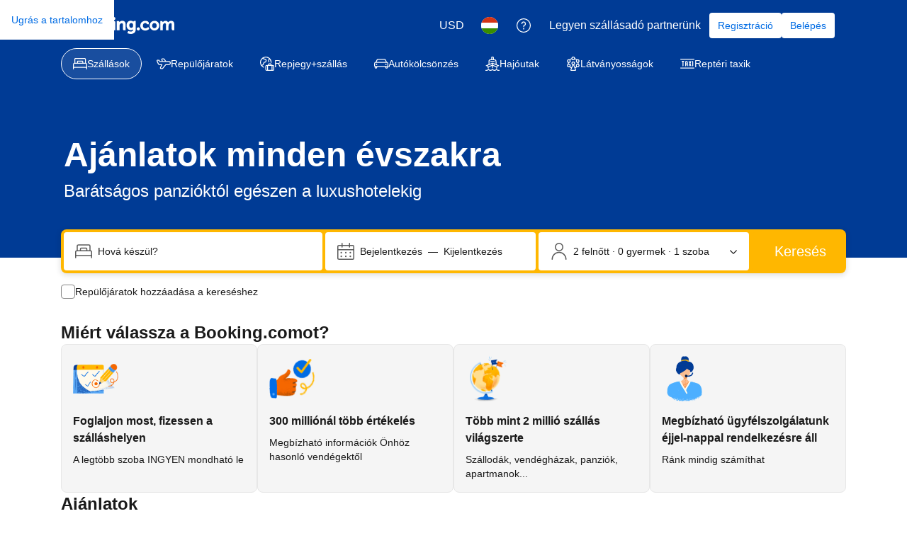

--- FILE ---
content_type: text/html; charset=UTF-8
request_url: https://www.booking.com/index.hu.html
body_size: 1814
content:
<!DOCTYPE html>
<html lang="en">
<head>
    <meta charset="utf-8">
    <meta name="viewport" content="width=device-width, initial-scale=1">
    <title></title>
    <style>
        body {
            font-family: "Arial";
        }
    </style>
    <script type="text/javascript">
    window.awsWafCookieDomainList = ['booking.com'];
    window.gokuProps = {
"key":"AQIDAHjcYu/GjX+QlghicBgQ/7bFaQZ+m5FKCMDnO+vTbNg96AEO9gbUdnuqRleedIFveoKBAAAAfjB8BgkqhkiG9w0BBwagbzBtAgEAMGgGCSqGSIb3DQEHATAeBglghkgBZQMEAS4wEQQMXCicb+XDQ2DOsA5iAgEQgDtOOjvqzKqZUOOF66YElXu3pyocg5gVC0/BC8tD+g1jRYn/JwfrKMBS9Rb8m+RPFq76YP0B8+1diFDu+g==",
          "iv":"D5499gCp8gAABWRn",
          "context":"+NFZJSDTq+Re8xJ5WF5Qg+zJBmPsAUq3v2tF6LahU+6VTrS/Dyb0AelcO2W1RGw5gpT1XjvpavxeeA5WphqeblE3UQB83X7GZ0WOjktGG2jet1IcdpPoBqLdLLkyODzjhiakyiBoYrzhLIsNBdubrMTEpfiy9Wjz+vUbGNQ/+y6fK7dFZWk+4bYsUnTr/wjg5krL06OZasU0uWRDkmv/j+K5JBW7d4RMvcK2nhf3SVMzQoQWsA1TjnK3pQzUynjte2+n7sVELCjLRy1emk+O6szChxT+s2fwZutmLZr0tgMYy3KOo7+6uHzRV+IXns2YHZ3faf/x13Sq/KvOxUlqSC1EOkeIJTb1Uea5PpGDZZ0x/1I="
};
    </script>
    <script src="https://d8c14d4960ca.337f8b16.us-east-2.token.awswaf.com/d8c14d4960ca/a18a4859af9c/f81f84a03d17/challenge.js"></script>
</head>
<body>
    <div id="challenge-container"></div>
    <script type="text/javascript">
        AwsWafIntegration.saveReferrer();
        AwsWafIntegration.checkForceRefresh().then((forceRefresh) => {
            if (forceRefresh) {
                AwsWafIntegration.forceRefreshToken().then(() => {
                    window.location.reload(true);
                });
            } else {
                AwsWafIntegration.getToken().then(() => {
                    window.location.reload(true);
                });
            }
        });
    </script>
    <noscript>
        <h1>JavaScript is disabled</h1>
        In order to continue, we need to verify that you're not a robot.
        This requires JavaScript. Enable JavaScript and then reload the page.
    </noscript>
</body>
</html>

--- FILE ---
content_type: text/html; charset=utf-8
request_url: https://www.booking.com/index.hu.html
body_size: 87872
content:
<!doctype html>
<html dir="ltr" lang="hu">
  <head>
    <title data-rh="true">Booking.com | Hivatalos oldal | A legjobb hotelek, repjegyek, bérautók és szállások</title>
    <meta data-rh="true" name="description" content="Kinyílik a világ a Booking.commal. Megtakarítás otthonok, hotelek, repjegyek, bérautók, taxik és látványosságok árából – álmai utazása minden pénztárcához."/>
    <meta data-rh="true" name="booking-verification" content="[base64]"/>
    <meta data-rh="true" name="robots" content="index,follow"/>
    <meta data-rh="true" property="fb:pages" content="131840030178250, 1425349334428496, 117615518393985, 1565844503706287, 517612321758712, 1668799180037291, 265097377176252, 1643712662515912, 303492549842824, 1638321783047271, 809709019119342, 959185470826086, 217466488652137, 641365839348517, 203741606405114"/>
    <meta data-rh="true" property="fb:app_id" content="145362478954725"/>
    <meta data-rh="true" property="wb:webmaster" content="48970bbca45d28c2"/>
    <meta data-rh="true" name="twitter:app:id:iphone" content="367003839"/>
    <meta data-rh="true" name="twitter:app:name:ipad" content="Booking.com Hotel Reservations Worldwide &amp; Hotel Deals"/>
    <meta data-rh="true" name="twitter:app:id:ipad" content="367003839"/>
    <meta data-rh="true" name="twitter:app:name:googleplay" content="Booking.com Hotel Reservations"/>
    <meta data-rh="true" name="twitter:app:id:googleplay" content="com.booking"/>
    <meta data-rh="true" property="al:ios:app_store_id" content="367003839"/>
    <meta data-rh="true" property="al:ios:app_name" content="Booking.com Hotel Reservations"/>
    <meta data-rh="true" property="al:android:app_name" content="Booking.com Hotel Reservation"/>
    <meta data-rh="true" property="al:android:package" content="com.booking"/>
    <meta data-rh="true" name="twitter:card" content="summary_large_image"/>
    <meta data-rh="true" name="twitter:site" content="@bookingcom"/>
    <meta data-rh="true" name="twitter:creator" content="@bookingcom"/>
    <meta data-rh="true" name="twitter:title" content="A hotelek, magánszállások és nyaralók legnagyobb választéka"/>
    <meta data-rh="true" name="twitter:description" content="Keressen akár hotelt, magánszállást vagy nyaralót, itt mindig megtalálja a garantáltan legalacsonyabb árat. Böngésszen  szállást, több mint 85 000 úti célon!"/>
    <meta data-rh="true" name="twitter:image" content="https://s-ec.bstatic.com/static/img/twitter-image-else/566c7081f1deeaca39957e96365c3908f83b95af.jpg"/>
    <meta data-rh="true" property="og:site_name" content="Booking.com"/>
    <meta data-rh="true" property="og:type" content="company"/>
    <meta data-rh="true" property="og:url" content="https://www.booking.com/index.hu.html"/>
    <meta data-rh="true" property="og:title" content="A hotelek, magánszállások és nyaralók legnagyobb választéka"/>
    <meta data-rh="true" property="og:description" content="Keressen akár hotelt, magánszállást vagy nyaralót, itt mindig megtalálja a garantáltan legalacsonyabb árat. Böngésszen  szállást, több mint 85 000 úti célon!"/>
    <meta data-rh="true" property="og:locale" content="hu_HU"/>
    <meta data-rh="true" property="og:image" content="https://cf.bstatic.com/static/img/fb/1.jpg"/>
    <meta data-rh="true" name="google-site-verification" content="hBGbQDv6qfAgPY0P53tkv7KEIxjnDsju75ScOsASHm8"/>
    <meta data-rh="true" name="google-site-verification" content="FnQUGgarokGZOLL7XCJR4hCITq2LlfCYk5F-2Th-Pgg"/>
    <meta data-rh="true" name="google-site-verification" content="15ju2P2JqNf6Ig8gmR9rGNypdqb5iDBo5KEXerfMrB8"/>
    <meta data-rh="true" name="google-site-verification" content="tla2duzLAGElK5X2_BVuEGfd6Uj5PUcVZ99z_RHAGHo"/>
    <meta data-rh="true" name="google-site-verification" content="rwJyNfipbZvxQhL4990TXKtdglKEZN-KNV33yaKVwGQ"/>
    <meta data-rh="true" name="yandex-verification" content="6fbe6b565c8dc8d4"/>
    <meta data-rh="true" name="msvalidate.01" content="F9604BB1734C7DEE44F1E53461DA18AC"/>
    <meta data-rh="true" name="majestic-site-verification" content="MJ12_052e6a2e-6a79-4b37-abd6-8d6fc08dc103"/>
    <meta data-rh="true" name="seznam-wmt" content="mR3BMuBQ2CDsSGup6TTtuHXBYvtCZwOI"/>
    <meta data-rh="true" name="sogou_site_verification" content="DTBkjoPXLT"/>
    <meta data-rh="true" name="yandex-verification" content="4477fe9ada72e258"/>
    <meta data-rh="true" name="msvalidate.01" content="A786B9F1EA9578E05E9F141F9319B20A"/>
    <meta data-rh="true" name="360-site-verification" content="2e8c87fed403eba0443b3593b6e00448"/>
    <meta data-rh="true" name="shenma-site-verification" content="4e703a72c5a92fafdcf3dc553f1bfe46_1675157508"/>
    <meta data-rh="true" name="seznam-wmt" content="9gBZsh9E8gAyVYYz41yqxU0yh3Pg3wBZ"/>
    <meta data-rh="true" name="yandex-verification" content="b39bb9c0352d5825"/>
    <meta data-rh="true" name="naver-site-verification" content="bb795db22fd3c55ca4b2b71bcf593b09d57c4705"/>
    <meta data-rh="true" http-equiv="window-target" content="_top"/>
    <meta data-rh="true" http-equiv="content-script-type" content="text/javascript"/>
    <meta data-rh="true" http-equiv="content-style-type" content="text/css"/>
    <meta data-rh="true" http-equiv="content-type" content="text/html; charset=utf-8"/>
    <meta data-rh="true" charset="UTF-8"/>
    <meta data-rh="true" name="viewport" content="width=device-width, initial-scale=1.0"/>
    <meta data-rh="true" http-equiv="content-language" content="hu"/>
    <meta data-rh="true" name="referrer" content="origin-when-cross-origin"/>
    
    <link nonce="ip2lAa2bncQWFmO+P3/aZw==" data-href="static/css/client.806202bd.css" data-chunk="client" rel="stylesheet" href="https://cf.bstatic.com/psb/capla/static/css/client.806202bd.css">
    <link nonce="ip2lAa2bncQWFmO+P3/aZw==" data-href="static/css/c43f530f.469ce35c.chunk.css" data-chunk="bIndexLpWebMfe-pages-homepage-index" rel="stylesheet" href="https://cf.bstatic.com/psb/capla/static/css/c43f530f.469ce35c.chunk.css">
    <link nonce="ip2lAa2bncQWFmO+P3/aZw==" data-href="static/css/12888182.3687e417.chunk.css" data-chunk="bIndexLpWebMfe-components-launchpad-HeroBanner-HeroBannerDesktop-HeroBannerDesktopFPR" rel="stylesheet" href="https://cf.bstatic.com/psb/capla/static/css/12888182.3687e417.chunk.css">
    <link nonce="ip2lAa2bncQWFmO+P3/aZw==" data-href="static/css/b66e35f3.4b09730b.chunk.css" data-chunk="bIndexLpWebMfe-components-launchpad-SearchBoxLaunchpad-SearchBoxLaunchpadFPR" rel="stylesheet" href="https://cf.bstatic.com/psb/capla/static/css/b66e35f3.4b09730b.chunk.css">
    <link nonce="ip2lAa2bncQWFmO+P3/aZw==" data-href="static/css/31b24ea7.123de42a.chunk.css" data-chunk="bIndexLpWebMfe-components-promotional-UniqueSellingPoints-UniqueSellingPointsFPR" rel="stylesheet" href="https://cf.bstatic.com/psb/capla/static/css/31b24ea7.123de42a.chunk.css">
    <link nonce="ip2lAa2bncQWFmO+P3/aZw==" data-href="static/css/6e9462b2.e431ae9c.chunk.css" data-chunk="bIndexLpWebMfe-components-pick-up-where-you-left-off-RecentSearches-RecentSearchesCarousel" rel="stylesheet" href="https://cf.bstatic.com/psb/capla/static/css/6e9462b2.e431ae9c.chunk.css">
    <link nonce="ip2lAa2bncQWFmO+P3/aZw==" data-href="static/css/d3e2a02e.faca6925.chunk.css" data-chunk="bIndexLpWebMfe-components-pick-up-where-you-left-off-RecentlyViewedCarousel-RecentlyViewedCarousel" rel="stylesheet" href="https://cf.bstatic.com/psb/capla/static/css/d3e2a02e.faca6925.chunk.css">
    <link nonce="ip2lAa2bncQWFmO+P3/aZw==" data-href="static/css/38055147.f4aece52.chunk.css" data-chunk="bIndexLpWebMfe-components-promotional-secondary-SecondaryBanner" rel="stylesheet" href="https://cf.bstatic.com/psb/capla/static/css/38055147.f4aece52.chunk.css">
    <link nonce="ip2lAa2bncQWFmO+P3/aZw==" data-href="static/css/829f8fa8.dc9253d3.chunk.css" data-chunk="bIndexLpWebMfe-components-recommendations-DestinationPostcardsDesktop-DestinationPostcardsDesktop" rel="stylesheet" href="https://cf.bstatic.com/psb/capla/static/css/829f8fa8.dc9253d3.chunk.css">
    <link nonce="ip2lAa2bncQWFmO+P3/aZw==" data-href="static/css/c2edf532.f5aeb58b.chunk.css" data-chunk="bIndexLpWebMfe-components-recommendations-MerchCarousel-MerchCarouselIndexPageByCampaignName" rel="stylesheet" href="https://cf.bstatic.com/psb/capla/static/css/c2edf532.f5aeb58b.chunk.css">
    <link nonce="ip2lAa2bncQWFmO+P3/aZw==" data-href="static/css/ce5dd60b.7991b739.chunk.css" data-chunk="bIndexLpWebMfe-components-recommendations-TripTypesCarousel" rel="stylesheet" href="https://cf.bstatic.com/psb/capla/static/css/ce5dd60b.7991b739.chunk.css">
    <link nonce="ip2lAa2bncQWFmO+P3/aZw==" data-href="static/css/2bda684b.3470754f.chunk.css" data-chunk="bIndexLpWebMfe-components-recommendations-DealsCarousel" rel="stylesheet" href="https://cf.bstatic.com/psb/capla/static/css/2bda684b.3470754f.chunk.css">
    <link nonce="ip2lAa2bncQWFmO+P3/aZw==" data-href="static/css/15e0ade9.8335040b.chunk.css" data-chunk="bIndexLpWebMfe-UniqueStaysProperties" rel="stylesheet" href="https://cf.bstatic.com/psb/capla/static/css/15e0ade9.8335040b.chunk.css">
    <link nonce="ip2lAa2bncQWFmO+P3/aZw==" data-href="static/css/782ad794.8c195ff1.chunk.css" data-chunk="bIndexLpWebMfe-GenericCarouselComponent" rel="stylesheet" href="https://cf.bstatic.com/psb/capla/static/css/782ad794.8c195ff1.chunk.css">
    <link nonce="ip2lAa2bncQWFmO+P3/aZw==" data-href="static/css/a2b98748.3dfbba9b.chunk.css" data-chunk="bIndexLpWebMfe-components-recommendations-HomesGuestsLoveCarousel" rel="stylesheet" href="https://cf.bstatic.com/psb/capla/static/css/a2b98748.3dfbba9b.chunk.css">
    <link nonce="ip2lAa2bncQWFmO+P3/aZw==" data-href="static/css/a0742a16.ac01d026.chunk.css" data-chunk="bIndexLpWebMfe-components-recommendations-PopularAttractionsCarousel" rel="stylesheet" href="https://cf.bstatic.com/psb/capla/static/css/a0742a16.ac01d026.chunk.css">
    <link nonce="ip2lAa2bncQWFmO+P3/aZw==" data-href="static/css/fcbd83c3.d793c972.chunk.css" data-chunk="bIndexLpWebMfe-components-promotional-tertiary-BHAwarenessBanner-BHAwarenessBanner" rel="stylesheet" href="https://cf.bstatic.com/psb/capla/static/css/fcbd83c3.d793c972.chunk.css">
    <link nonce="ip2lAa2bncQWFmO+P3/aZw==" data-href="static/css/dc32f6b7.e0c84b6a.chunk.css" data-chunk="bWebShellComponents-bWebShellComponents-AccommodationHeader" href="https://cf.bstatic.com/psb/capla/static/css/dc32f6b7.e0c84b6a.chunk.css" type="text/css" rel="stylesheet">
    <link nonce="ip2lAa2bncQWFmO+P3/aZw==" data-href="static/css/b9a82cb8.2b9122df.chunk.css" data-chunk="bWebShellComponents-bWebShellComponents-GlobalAlerts" href="https://cf.bstatic.com/psb/capla/static/css/b9a82cb8.2b9122df.chunk.css" type="text/css" rel="stylesheet">
    <link nonce="ip2lAa2bncQWFmO+P3/aZw==" data-href="static/css/81da5f32.8d56d3b7.chunk.css" data-chunk="bWebShellComponents-bWebShellComponents-AccommodationFooter" href="https://cf.bstatic.com/psb/capla/static/css/81da5f32.8d56d3b7.chunk.css" type="text/css" rel="stylesheet">
    <link nonce="ip2lAa2bncQWFmO+P3/aZw==" data-href="static/css/18cad957.f5ab7f6c.chunk.css" data-chunk="bNativeDisplayAdsNdisplayAdComponent-bNativeDisplayAdsNdisplayAdComponent-IndexPrimaryAd" href="https://cf.bstatic.com/psb/capla/static/css/18cad957.f5ab7f6c.chunk.css" type="text/css" rel="stylesheet">
    <link nonce="ip2lAa2bncQWFmO+P3/aZw==" data-href="static/css/8067d7e4.f5ab7f6c.chunk.css" data-chunk="bNativeDisplayAdsNdisplayAdComponent-bNativeDisplayAdsNdisplayAdComponent-IndexSecondaryAd" href="https://cf.bstatic.com/psb/capla/static/css/8067d7e4.f5ab7f6c.chunk.css" type="text/css" rel="stylesheet">
    <link nonce="ip2lAa2bncQWFmO+P3/aZw==" data-href="static/css/09fb2abd.80c171a1.chunk.css" data-chunk="bGeniusVipWebComponentService-bGeniusVipWebComponentService-GeniusVipVoucherSheet" href="https://cf.bstatic.com/psb/capla/static/css/09fb2abd.80c171a1.chunk.css" type="text/css" rel="stylesheet">
    <link nonce="ip2lAa2bncQWFmO+P3/aZw==" data-href="static/css/1d87ea19.fb53800c.chunk.css" data-chunk="bIamFeComponents-bIamFeComponents-GeniusSignInBannerAccomodationsIndex" href="https://cf.bstatic.com/psb/capla/static/css/1d87ea19.fb53800c.chunk.css" type="text/css" rel="stylesheet">
    <link nonce="ip2lAa2bncQWFmO+P3/aZw==" data-href="static/css/0fdff3cd.2d5a1a4b.chunk.css" data-chunk="bIamFeComponents-bIamFeComponents-GeniusSignInSheetIndex" href="https://cf.bstatic.com/psb/capla/static/css/0fdff3cd.2d5a1a4b.chunk.css" type="text/css" rel="stylesheet">
    <link nonce="ip2lAa2bncQWFmO+P3/aZw==" data-href="static/css/0d919837.2bd060ff.chunk.css" data-chunk="bSearchWebSearchboxComponentService-bSearchWebSearchboxComponentService-SearchBoxDesktopHorizontal" href="https://cf.bstatic.com/psb/capla/static/css/0d919837.2bd060ff.chunk.css" type="text/css" rel="stylesheet">
    <link nonce="ip2lAa2bncQWFmO+P3/aZw==" data-href="static/css/27bbaa9c.e65278ae.chunk.css" data-chunk="bWebcorePromotionalComponentService-bWebcorePromotionalComponentService-LaunchSheetAccommodationsIndex" href="https://cf.bstatic.com/psb/capla/static/css/27bbaa9c.e65278ae.chunk.css" type="text/css" rel="stylesheet">
    <link nonce="ip2lAa2bncQWFmO+P3/aZw==" data-href="static/css/7e8161ba.77bbb250.chunk.css" data-chunk="bMarketingRewardsUiWebComponentService-bMarketingRewardsUiWebComponentService-RewardsFunnelBannerAndLandSheet" href="https://cf.bstatic.com/psb/capla/static/css/7e8161ba.77bbb250.chunk.css" type="text/css" rel="stylesheet">
    <link nonce="ip2lAa2bncQWFmO+P3/aZw==" data-href="static/css/7854aa15.c0783db3.chunk.css" data-chunk="bConversationalUiWebCs-bConversationalUiWebCs-CompanionNoUpcomingTripsEntry" href="https://cf.bstatic.com/psb/capla/static/css/7854aa15.c0783db3.chunk.css" type="text/css" rel="stylesheet">
    <link nonce="ip2lAa2bncQWFmO+P3/aZw==" data-href="static/css/31e40d2f.1e84e7a6.chunk.css" data-chunk="bSeoCoreComponents-bSeoCoreComponents-IndexPageInterlinking" href="https://cf.bstatic.com/psb/capla/static/css/31e40d2f.1e84e7a6.chunk.css" type="text/css" rel="stylesheet">
    <link nonce="ip2lAa2bncQWFmO+P3/aZw==" data-href="static/css/e98e06ca.fc379511.chunk.css" data-chunk="bLandingPagesComponents-bLandingPagesComponents-CarsSearchbox__StaysIndexMFE" href="https://cf.bstatic.com/psb/capla/static/css/e98e06ca.fc379511.chunk.css" type="text/css" rel="stylesheet">
    <link data-rh="true" rel="canonical" href="https://www.booking.com/index.hu.html"/>
    <link data-rh="true" rel="alternate" type="text/html" hreflang="en-gb" title="English (United Kingdom)" href="https://www.booking.com/index.en-gb.html"/>
    <link data-rh="true" rel="alternate" type="text/html" hreflang="de" title="Deutsch" href="https://www.booking.com/index.de.html"/>
    <link data-rh="true" rel="alternate" type="text/html" hreflang="nl" title="Nederlands" href="https://www.booking.com/index.nl.html"/>
    <link data-rh="true" rel="alternate" type="text/html" hreflang="fr" title="français" href="https://www.booking.com/index.fr.html"/>
    <link data-rh="true" rel="alternate" type="text/html" hreflang="es" title="español" href="https://www.booking.com/index.es.html"/>
    <link data-rh="true" rel="alternate" type="text/html" hreflang="es-ar" title="español (Argentina)" href="https://www.booking.com/index.es-ar.html"/>
    <link data-rh="true" rel="alternate" type="text/html" hreflang="es-mx" title="español (México)" href="https://www.booking.com/index.es-mx.html"/>
    <link data-rh="true" rel="alternate" type="text/html" hreflang="ca" title="català" href="https://www.booking.com/index.ca.html"/>
    <link data-rh="true" rel="alternate" type="text/html" hreflang="it" title="italiano" href="https://www.booking.com/index.it.html"/>
    <link data-rh="true" rel="alternate" type="text/html" hreflang="pt-pt" title="português (Portugal)" href="https://www.booking.com/index.pt-pt.html"/>
    <link data-rh="true" rel="alternate" type="text/html" hreflang="pt-br" title="português (Brasil)" href="https://www.booking.com/index.pt-br.html"/>
    <link data-rh="true" rel="alternate" type="text/html" hreflang="no" title="norsk" href="https://www.booking.com/index.no.html"/>
    <link data-rh="true" rel="alternate" type="text/html" hreflang="fi" title="suomi" href="https://www.booking.com/index.fi.html"/>
    <link data-rh="true" rel="alternate" type="text/html" hreflang="sv" title="svenska" href="https://www.booking.com/index.sv.html"/>
    <link data-rh="true" rel="alternate" type="text/html" hreflang="da" title="dansk" href="https://www.booking.com/index.da.html"/>
    <link data-rh="true" rel="alternate" type="text/html" hreflang="cs" title="čeština" href="https://www.booking.com/index.cs.html"/>
    <link data-rh="true" rel="alternate" type="text/html" hreflang="hu" title="magyar" href="https://www.booking.com/index.hu.html"/>
    <link data-rh="true" rel="alternate" type="text/html" hreflang="ro" title="română" href="https://www.booking.com/index.ro.html"/>
    <link data-rh="true" rel="alternate" type="text/html" hreflang="ja" title="日本語" href="https://www.booking.com/index.ja.html"/>
    <link data-rh="true" rel="alternate" type="text/html" hreflang="zh-cn" title="中文 (中国)" href="https://www.booking.com/index.zh-cn.html"/>
    <link data-rh="true" rel="alternate" type="text/html" hreflang="zh-tw" title="中文 (台灣)" href="https://www.booking.com/index.zh-tw.html"/>
    <link data-rh="true" rel="alternate" type="text/html" hreflang="pl" title="polski" href="https://www.booking.com/index.pl.html"/>
    <link data-rh="true" rel="alternate" type="text/html" hreflang="el" title="Ελληνικά" href="https://www.booking.com/index.el.html"/>
    <link data-rh="true" rel="alternate" type="text/html" hreflang="ru" title="русский" href="https://www.booking.com/index.ru.html"/>
    <link data-rh="true" rel="alternate" type="text/html" hreflang="tr" title="Türkçe" href="https://www.booking.com/index.tr.html"/>
    <link data-rh="true" rel="alternate" type="text/html" hreflang="bg" title="български" href="https://www.booking.com/index.bg.html"/>
    <link data-rh="true" rel="alternate" type="text/html" hreflang="ar" title="العربية" href="https://www.booking.com/index.ar.html"/>
    <link data-rh="true" rel="alternate" type="text/html" hreflang="ko" title="한국어" href="https://www.booking.com/index.ko.html"/>
    <link data-rh="true" rel="alternate" type="text/html" hreflang="he" title="עברית" href="https://www.booking.com/index.he.html"/>
    <link data-rh="true" rel="alternate" type="text/html" hreflang="lv" title="latviešu" href="https://www.booking.com/index.lv.html"/>
    <link data-rh="true" rel="alternate" type="text/html" hreflang="uk" title="українська" href="https://www.booking.com/index.uk.html"/>
    <link data-rh="true" rel="alternate" type="text/html" hreflang="id" title="Indonesia" href="https://www.booking.com/index.id.html"/>
    <link data-rh="true" rel="alternate" type="text/html" hreflang="ms" title="Melayu" href="https://www.booking.com/index.ms.html"/>
    <link data-rh="true" rel="alternate" type="text/html" hreflang="th" title="ไทย" href="https://www.booking.com/index.th.html"/>
    <link data-rh="true" rel="alternate" type="text/html" hreflang="et" title="eesti" href="https://www.booking.com/index.et.html"/>
    <link data-rh="true" rel="alternate" type="text/html" hreflang="hr" title="hrvatski" href="https://www.booking.com/index.hr.html"/>
    <link data-rh="true" rel="alternate" type="text/html" hreflang="lt" title="lietuvių" href="https://www.booking.com/index.lt.html"/>
    <link data-rh="true" rel="alternate" type="text/html" hreflang="sk" title="slovenčina" href="https://www.booking.com/index.sk.html"/>
    <link data-rh="true" rel="alternate" type="text/html" hreflang="sr" title="srpski (latinica, Srbija)" href="https://www.booking.com/index.sr.html"/>
    <link data-rh="true" rel="alternate" type="text/html" hreflang="sl" title="slovenščina" href="https://www.booking.com/index.sl.html"/>
    <link data-rh="true" rel="alternate" type="text/html" hreflang="vi" title="Tiếng Việt" href="https://www.booking.com/index.vi.html"/>
    <link data-rh="true" rel="alternate" type="text/html" hreflang="tl" title="Tagalog" href="https://www.booking.com/index.tl.html"/>
    <link data-rh="true" rel="alternate" type="text/html" hreflang="is" title="íslenska" href="https://www.booking.com/index.is.html"/>
    <link data-rh="true" rel="alternate" type="text/html" hreflang="hi" title="हिन्दी" href="https://www.booking.com/index.hi.html"/>
    <link data-rh="true" rel="alternate" type="text/html" hreflang="en-us" title="English (United States)" href="https://www.booking.com/"/>
    <link data-rh="true" rel="icon" href="https://cf2.bstatic.com/static/img/favicon/9ca83ba2a5a3293ff07452cb24949a5843af4592.svg" type="image/svg+xml"/>
    <link data-rh="true" rel="icon" href="https://cf2.bstatic.com/static/img/favicon/4a3b40c4059be39cbf1ebaa5f97dbb7d150926b9.png" type="image/png" sizes="192x192"/>
    <link data-rh="true" rel="icon" href="https://cf2.bstatic.com/static/img/favicon/4a3b40c4059be39cbf1ebaa5f97dbb7d150926b9.png" sizes="32x32"/>
    <link data-rh="true" rel="apple-touch-icon" href="https://cf2.bstatic.com/static/img/apple-touch-icon/5db9fd30d96b1796883ee94be7dddce50b73bb38.png"/>
    <link data-react-helmet="true" rel="stylesheet" href="https://cars-web-ccj.bstatic.com/psb/landing-pages-components-mfe/css/searchbox.985fbe4a.css"/>
    <link nonce="ip2lAa2bncQWFmO+P3/aZw==" rel="preload" as="script" href="https://cf.bstatic.com/psb/capla/static/js/4a89d2db.5245783d.chunk.js"  data-chunk="bootstrap" />
    <link nonce="ip2lAa2bncQWFmO+P3/aZw==" rel="preload" as="script" href="https://cf.bstatic.com/psb/capla/static/js/client.dbffe90f.js"  data-chunk="client" />
    <link nonce="ip2lAa2bncQWFmO+P3/aZw==" rel="preload" as="script" href="https://cf.bstatic.com/psb/capla/static/js/0a098284.dd40c59c.chunk.js"  data-chunk="App" />
    <script type="text/javascript" src="https://cdn.cookielaw.org/consent/3ea94870-d4b1-483a-b1d2-faf1d982bb31/OtAutoBlock.js" nonce="ip2lAa2bncQWFmO+P3/aZw==" data-strategy="beforeInteractive"></script>
    <script data-rh="true" type="text/javascript" nonce="ip2lAa2bncQWFmO+P3/aZw==" data-strategy="beforeInteractive">if(!window.PCM?.config) { window.PCM = { config: {isAutoBlock: true, isBanner: false, domainUUID: "3ea94870-d4b1-483a-b1d2-faf1d982bb31", isDev: false, isPCSIntegration: true, shareConsentWithin: "www.booking.com", isCrossDomainCookieSharingEnabled: undefined, nonce: "ip2lAa2bncQWFmO+P3/aZw==", countryCode: "us", isUserLoggedIn: false, cookieDomain: undefined, autoBlockScriptSRIHash: undefined} }; }  (function(){var e;const t=e=>{var t,n;const o=new FormData,i={error:e.message||"",message:e.message||"",stack:e.stack||"",name:"js_errors",colno:0,lno:0,url:window.location.hostname+window.location.pathname,pid:(null===(n=null===(t=window.B)||void 0===t?void 0:t.env)||void 0===n?void 0:n.pageview_id)||1,be_running:1,be_column:0,be_line:0,be_stack:e.stack||"",be_message:e.message||"",be_file:window.location.hostname+window.location.pathname};Object.keys(i).forEach((e=>{o.append(e,i[e])})),window.fetch("/js_errors",{method:"POST",body:o}).catch((()=>!1))};let n,o,i;window.cookieStore&&window.cookieStore.addEventListener("change",(e=>{var n;(null===(n=null===e||void 0===e?void 0:e.changed)||void 0===n?void 0:n.length)&&(null===e||void 0===e||e.changed.forEach((e=>{"OptanonAlertBoxClosed"!==e.name||R(e.value)||t(new Error(`OptanonAlertBoxClosed bad value detected: ${e.value}`)),"OptanonConsent"!==e.name||L(e.value)||t(new Error(`OptanonConsent bad value detected: ${e.value}`))})))})),function(e){e.ANALYTICAL="C0002",e.MARKETING="C0004"}(n||(n={})),function(e){e.PREFERENCES_SAVE_SETTINGS="preferences_save_settings",e.BANNER_REJECT_ALL="banner_reject_all",e.BANNER_ACCEPT_ALL="banner_accept_cookies",e.PREFERENCES_REJECT_ALL="preferences_reject_all",e.PREFERENCES_ACCEPT_ALL="preferences_allow_all"}(o||(o={})),function(e){e.BACKFILLING="back_filling",e.GPC_SIGNAL="gpc_signal"}(i||(i={}));const a=[o.BANNER_ACCEPT_ALL,o.PREFERENCES_ACCEPT_ALL,o.PREFERENCES_SAVE_SETTINGS],r=[o.BANNER_REJECT_ALL,o.PREFERENCES_REJECT_ALL,o.PREFERENCES_SAVE_SETTINGS];let s;const c=new Promise((function(e){s=e})),d=window.B&&window.B.env&&window.B.env.b_user_genius_status&&window.B.env.b_user_genius_status.b_genius_level?"genuis_level_"+window.B.env.b_user_genius_status.b_genius_level:"",u={analytical:`${n.ANALYTICAL}%3A1`,marketing:`${n.MARKETING}%3A1`},l="bkng_wvpc",_=window.location.hostname,p=P("isPCSIntegration")||!1,g=P("shareConsentWithin")||!1,f=P("countryCode"),m=P("cookieDomain")||_,C=null!==(e=P("isCrossDomainCookieSharingEnabled"))&&void 0!==e&&e;let h,w=`;domain=${C?"":"."}${m}`;(()=>{const e=P("isDev"),t=window.location.hostname.toLowerCase();return e||t.includes("test")||t.includes("dqs")||t.includes("localhost")})()&&(w=""),h="localhost"===_?"http://localhost:8080/dqs":/\.(?:dev|dqs)\.booking\.com/.test(window.location.origin)?"https://account.dqs.booking.com":"https://account.booking."+(/booking\.cn/.test(window.location.origin)?"cn":"com");const b=31536e6,E="us"!==f?15552e6:b,v="function"===typeof XDomainRequest,A=P("domainUUID")||"",S=P("nonce"),O=P("isBanner")||!1,T=P("isUserLoggedIn");let y=!1;function P(e){return window.PCM&&window.PCM.config&&void 0!==window.PCM.config[e]?window.PCM.config[e]:null}function k(e){e=U(e);const t={};if("string"===typeof e){const n=e.split("&");n.length&&n.forEach((function(e){const n=e.split("=");2===n.length&&(t[n[0]]=n[1])}))}return t}function N(e){return Object.keys(e).map((function(t){return t+"="+e[t]})).join("&")}function I(e){const t=document.createElement("iframe");t.onload=s,t.src="https://"+g+"/cookiebanner.html",t.id="OTcrossDomain",t.role="none",t.frameborder="0",t.height="0",t.width="0",t.role="none";return t.setAttribute("style","position: absolute; overflow: hidden; clip: rect(0 0 0 0); width: 1px; height: 1px; margin: -1px; padding: 0; white-space: nowrap; border: 0; clip-path: inset(100%);"),t.setAttribute("aria-hidden","true"),t.setAttribute("tabindex","-1"),t.setAttribute("data-propagate-only-forced-consent",""+e),document.body.appendChild(t),t}function D(e,t,n=!1){const o={type:"onetrust",OptanonConsent:e};R(t)&&(o.OptanonAlertBoxClosed=t);let i=window.document.getElementById("OTcrossDomain");if(n&&!i&&(i=I(n)),i&&i.contentWindow){const e=i.getAttribute("data-propagate-only-forced-consent");("true"!==e||"true"===e&&n)&&c.then((function(){var e;null===(e=i.contentWindow)||void 0===e||e.postMessage(o,"*")}))}}function L(t){if(void 0===t||null==t)return!1;try{const e=k(t);return Object.keys(e).length>0}catch(e){return!1}}function R(e){if(void 0===e||null==e)return!1;if(!isNaN(+e))return!1;const t=new Date(e);return!isNaN(t.getTime())}function B(e,t,n,o){if(window.PCM.__mustInjectSDK||"undefined"===typeof window.Optanon||void 0===e)return;const i=e.indexOf(n)>-1,a="undefined"!==typeof window.OptanonActiveGroups?window.OptanonActiveGroups.indexOf(t)>-1:void 0;window.PCM[o]=i,a!==i&&window.Optanon.UpdateConsent("Category",t+":"+(i?"1":"0"))}function x(){const e=k(window.PCM.__getCookie("OptanonConsent"));B(e.groups,n.ANALYTICAL,u.analytical,"Analytical"),B(e.groups,n.MARKETING,u.marketing,"Marketing")}function M(e,t){if(!L(e))return;let n;n=R(t)?new Date(t):new Date;const o=n.getTime()+b,i=new Date(o).toUTCString(),a=U(e);document.cookie="OptanonConsent="+a+w+";path=/;expires="+i+";secure;samesite=none;",R(t)&&(document.cookie="OptanonAlertBoxClosed="+t+w+";path=/;expires="+i+";secure;samesite=none;"),x()}function G(e,t,n,o){if(!p)return;y=!0;const i=new XMLHttpRequest;i.withCredentials=!0,i.onload=function(){200===i.status?n():(y=!1,o&&o())},i.open("POST",h+"/privacy-consents",!0),i.setRequestHeader("Content-type","application/json;charset=UTF-8"),i.send(JSON.stringify(Object.assign({client_type:"web",client_id:"vO1Kblk7xX9tUn2cpZLS",optanon_action:t,genius_status:d},e)))}function U(e){return e&&e.indexOf("%253")>-1&&(e=decodeURI(e)),e}function j(e,t){e.backfilled_at=(new Date).getTime(),e.backfilled_seed=1;const n=N(e);M(n,t),D(n,t)}function H(){if(!p||y)return;const e=new XMLHttpRequest;e.withCredentials=!0,e.onload=function(){200===e.status&&function(){const e=k(window.PCM.__getCookie("OptanonConsent"));e.implicitConsentCountry=O?"GDPR":"nonGDPR",e.implicitConsentDate=(new Date).getTime();const t=N(e),n=(new Date).getTime()+b,o=new Date(n).toUTCString();document.cookie="OptanonConsent="+t+w+";path=/;expires="+o+";secure;samesite=none;",x(),D(t,window.PCM.__getCookie("OptanonAlertBoxClosed"))}()},e.open("POST",h+"/privacy-consents/implicit",!0),e.setRequestHeader("Content-type","application/json;charset=UTF-8"),e.send(JSON.stringify({client_type:"web",client_id:"vO1Kblk7xX9tUn2cpZLS"}))}g&&C&&Object.defineProperty(window,"otStubData",{set:function(e){e&&e.domainData&&e.domainData.ScriptType&&"PRODUCTION"===e.domainData.ScriptType&&(e.domainData.ScriptType="TEST"),this._otStubData=e},get:function(){return this._otStubData}});const W={a:"analytical",m:"marketing"};function $(){const e=function(e){if(!e)return;const t=e.split("&"),n={};for(let o=0;o<t.length;o++){const e=t[o].split(":");if(2!==e.length)return;const i=e[0],a=e[1],r=W[i];if(!r)return;n[r]="1"===a}return n}(window.PCM.__getCookie(l));if(!e)return;const t=k(window.PCM.__getCookie("OptanonConsent"));t.groups=Object.keys(e).filter((function(t){return e[t]})).map((function(e){return u[e]})).join("%2C");const n=N(t),o=(new Date).toISOString();M(n,o),D(n,o),window.PCM.__deleteCookie(l)}function q(e,n){try{v||(M(e,n),function(){const e=window.PCM.__getCookie("OptanonConsent"),t=window.PCM.pcm_consent_cookie;if(e&&t){const n=k(e),o=(n.groups||"").indexOf(u.analytical)>-1?1:0,a=(n.groups||"").indexOf(u.marketing)>-1?1:0,r=k(t.replace(/&amp;/g,"&")),s="true"===r.analytical?1:0,c="true"===r.marketing?1:0;v||o===s&&a===c||G({analytical:o,marketing:a},i.BACKFILLING,(()=>{}))}}(),function(){const e=window.navigator.globalPrivacyControl;if(!p||!e||"us"!==f)return;const t=k(window.PCM.__getCookie("OptanonConsent")),n=[];t.consentCausedByGPCSignalStored||n.push(new Promise((function(e,t){G({analytical:0,marketing:0,is_first_time_gpc_signal:1},i.GPC_SIGNAL,(function(){e({consentCausedByGPCSignalStored:(new Date).getTime()})}),(function(){t({})}))}))),(null===T||T)&&!t.dnsmiCapturedTimestamp&&n.push(new Promise((function(e,t){const n=new XMLHttpRequest;n.withCredentials=!0,n.onload=function(){n.status>=200&&n.status<=299?e({dnsmiCapturedTimestamp:(new Date).getTime()}):t({})},n.open("POST",h+"/dnsmi",!0),n.setRequestHeader("Content-type","application/json;charset=UTF-8"),n.send()}))),Promise.allSettled(n).then((function(e){let n=!1;for(let o=0;o<e.length;o++){const i=e[o];"fulfilled"===i.status&&(Object.assign(t,i.value),n=!0)}if(n){const e=window.PCM.__getCookie("OptanonAlertBoxClosed"),n=N(t);M(n,e),D(n,e)}}))}(),$(),function(){const e=k(window.PCM.__getCookie("OptanonConsent")),t=window.PCM.__getCookie("OptanonAlertBoxClosed");R(t)&&(new Date).getTime()-new Date(t).getTime()<=E||(!e.implicitConsentDate||(new Date).getTime()-parseInt(e.implicitConsentDate)>=E?H():O?"GDPR"!==e.implicitConsentCountry&&H():"nonGDPR"!==e.implicitConsentCountry&&H())}(),function(){if(!p)return;const e=window.PCM.__getCookie("OptanonConsent"),t=window.PCM.__getCookie("OptanonAlertBoxClosed");if(L(e)&&R(t)){const n=k(e),o=new Date(t);if(n.groups&&(void 0===n.backfilled_at||new Date(parseInt(n.backfilled_at))<o)){let e;if(n.geolocation){const t=n.geolocation.split("%3B");e={country:t[0],country_region:t[1]}}G(Object.assign({analytical:n.groups.indexOf(u.analytical)>-1?1:0,marketing:n.groups.indexOf(u.marketing)>-1?1:0,consented_at:o.toISOString()},e),i.BACKFILLING,j.bind(this,n,t))}}}(),window.PCM.__injectSDK())}catch(o){t(o)}}const F=(e,t)=>{"complete"===document.readyState?window.PCM.__dispatchEvent(e,t):window.addEventListener("load",(function(){window.PCM.__dispatchEvent(e,t)}))};var K;window.OptanonWrapper=function(...e){const t=void 0!==window.Optanon&&"function"===typeof window.Optanon.GetDomainData?window.Optanon.GetDomainData().ShowAlertNotice:void 0;x();const n=document.getElementById("onetrust-policy-text");if(n&&!n.hasAttribute("tabindex")&&n.setAttribute("tabindex","0"),t)for(let o=window.PCM.__eventCounter;o<window.dataLayer.length;o++){if("trackOptanonEvent"===window.dataLayer[o].event||"trackOptanonEvent"===window.dataLayer[o][1]){const e=(window.dataLayer[o].optanonAction||window.dataLayer[o][2].optanonAction).toLowerCase().replace(/\s/g,"_");-1===a.indexOf(e)&&-1===r.indexOf(e)||(window.PCM.syncConsent(e),window.PCM.__dispatchEvent("cookie_banner_closed"))}window.PCM.__eventCounter++}else window.PCM.__dispatchEvent("cookie_consent_available");"function"==typeof window.OptanonWrapperCallback&&window.OptanonWrapperCallback(e)},window.PCM=Object.assign({Marketing:!1,Analytical:!1,__eventCounter:0,__mustInjectSDK:!0,__dispatchEvent:function(e,t){let n;t||(t=window.PCM),CustomEvent?(n=document.createEvent("CustomEvent"),n.initCustomEvent(e,!0,!0,t)):n=new CustomEvent(e,{detail:t}),document.dispatchEvent(n)},__injectSDK:function(){var e,t,n;if(!window.PCM.__mustInjectSDK)return;R(null!==(e=window.PCM.__getCookie("OptanonAlertBoxClosed"))&&void 0!==e?e:"")||window.PCM.__deleteCookie("OptanonAlertBoxClosed");const o=document.createElement("script");o.type="text/javascript",o.setAttribute("async","true"),o.setAttribute("src","https://cdn.cookielaw.org/scripttemplates/otSDKStub.js"),o.setAttribute("charset","UTF-8"),o.setAttribute("data-document-language","true"),o.setAttribute("data-domain-script",A),S&&o.setAttribute("nonce",S),o.addEventListener("load",(function(){F("cookie_banner_loaded",{willBannerBeShown:!window.PCM.isUserGaveConsent()})})),o.addEventListener("error",(function(){F("cookie_banner_loaded",{willBannerBeShown:!1})})),null===(n=null===(t=document.getElementsByTagName("head"))||void 0===t?void 0:t.item(0))||void 0===n||n.appendChild(o),window.PCM.__mustInjectSDK=!1},__getCookie:function(e){e+="=";const t=document.cookie.split(";");let n,o;for(n=0;n<t.length;n+=1){for(o=t[n];" "==o.charAt(0);)o=o.substring(1,o.length);if(0==o.indexOf(e))return o.substring(e.length,o.length)}return null},__deleteCookie:function(e){document.cookie=e+"=;path=/;domain="+_+";expires=Thu, 01 Jan 1970 00:00:01 GMT",document.cookie=e+"=;path=/;domain=;expires=Thu, 01 Jan 1970 00:00:01 GMT"},isUserGaveConsent:()=>{const e=window.PCM.__getCookie("OptanonAlertBoxClosed");return!!e&&(new Date).getTime()-new Date(e).getTime()<=E},syncConsent:function(e=o.BANNER_REJECT_ALL,t){const i=window.PCM.__getCookie("OptanonAlertBoxClosed"),a=window.PCM.__getCookie("OptanonConsent"),s=k(a),c=(s.groups||"").indexOf(u.analytical)>-1?1:0,d=(s.groups||"").indexOf(u.marketing)>-1?1:0;D(a,i,t),!v&&p&&G({analytical:c,marketing:d},e,j.bind(this,s,i)),-1!==r.indexOf(e)&&function(){var e,t,o;if(window.PCM.Analytical&&window.PCM.Marketing)return;const i=[...window.PCM.Analytical?[]:[n.ANALYTICAL],...window.PCM.Marketing?[]:[n.MARKETING]],a=[];for(let n=0;n<(null===(o=null===(t=null===(e=window.Optanon)||void 0===e?void 0:e.GetDomainData())||void 0===t?void 0:t.Groups)||void 0===o?void 0:o.length);n++){const e=window.Optanon.GetDomainData().Groups[n];e.CustomGroupId&&-1!==i.indexOf(e.CustomGroupId)&&a.push(e)}const r=[],s=document.cookie.split("; ");for(let n=0;n<s.length;n++)r.push(s[n].split("=")[0]);for(let n=0;n<a.length;n++){const e=a[n].Cookies;for(let t=0;t<e.length;t++){const n=[e[t].Name];if(-1!==n[0].indexOf("xx")){const e=new RegExp("^"+n[0].replaceAll("x","\\w")+"$","g");for(let t=0;t<r.length;t++)r[t].match(e)&&n.push(r[t])}for(let e=0;e<n.length;e++)window.PCM.__deleteCookie(n[e])}}}()}},window.PCM),"undefined"===typeof window.dataLayer&&(window.dataLayer=[]),K=function(){g&&_!==g?(window.addEventListener("message",(function(e){e&&e.data&&"OneTrustCookies"===e.data.name&&q(e.data.OptanonConsent,e.data.OptanonAlertBoxClosed)})),I(!1)):q()},"loading"===document.readyState?document.addEventListener("DOMContentLoaded",(function(){K()})):K()})();</script>
    <script data-react-helmet="true" >sessionStorage.setItem('CARS_LANDING_PAGE_CONTEXT', '{"pageType":"INDEX","locale":"hu","origin":{"cc2":"us"},"sbAdditionalQueryParams":{"aid":"304142","label":"gen173bo-10CAEoggI46AdIEVgDaKgCiAEBmAEzuAEHyAEM2AED6AEB-AEBiAIBmAICqAIBuAKmzazLBsACAdICJDUxM2IxN2E3LTczYzgtNGJmMi1iYjI5LTFlMjBjNzQ5NWVhNdgCAeACAQ"},"experiments":{"etSerializedState":"EoRgQprxFg_79gOTBH1m148rQbPrUl4V_iB44jvryhiWl8PuRbVSXUdhZn4Ev-D-fVGAFWRTYvdY","tags":{"cars_www_sr_flexi_search":{"tag":"cars_www_sr_flexi_search"},"cars_www_sr_usa_calendar":{"tag":"cars_www_sr_usa_calendar"},"cars_www_sr_searchbox_icons":{"tag":"cars_www_sr_searchbox_icons"},"cars_www_sr_searchbox_second_iteration":{"tag":"cars_www_sr_searchbox_second_iteration"},"cars_www_sr_advanced_search":{"tag":"cars_www_sr_advanced_search"},"cars_www_sr_searchbox_core_component":{"tag":"cars_www_sr_searchbox_core_component"},"lxe_cars_searchbox_location_suggestions_index":{"tag":"lxe_cars_searchbox_location_suggestions_index"}},"trackedExperiments":{"cars_www_sr_flexi_search":1,"cars_www_sr_usa_calendar":1,"cars_www_sr_searchbox_icons":1,"cars_www_sr_searchbox_second_iteration":0,"cars_www_sr_advanced_search":0,"cars_www_sr_searchbox_core_component":1,"lxe_cars_searchbox_location_suggestions_index":0}},"prioritizeDestination":false,"hasOpenBooking":false}')</script>
    <script data-react-helmet="true" >window.addEventListener('beforeunload', function() { sessionStorage.removeItem('CARS_LANDING_PAGE_CONTEXT') })</script>
    <script data-react-helmet="true" nonce="4lRPdzUqN2wvHB7+MNfcyA==" src="https://cars-web-ccj.bstatic.com/psb/landing-pages-components-mfe/js/searchbox.44e3677927ab9c9cc8fe.js"></script>
    <script data-react-helmet="true" src="https://securepubads.g.doubleclick.net/tag/js/gpt.js" type="text/javascript" nonce="ip2lAa2bncQWFmO+P3/aZw==" async="true"></script>
    
  </head>
  <body data-bui-theme="traveller-light" data-capla-fpr="true">
    <div data-capla-component="b-index-lp-web-mfe/Homepage" data-capla-namespace="b-index-lp-web-mfeZWJFKGaB"><div data-bui-theme="traveller-light"><div tabindex="0" style="--bui_box_spaced_padding--s:4" class="c3bdfd4ac2 a0ab5da06c c23af8c042"><a tabindex="0" href="#main" class="de576f5064 bef8628e61 e0d8514d4d"><span>Ugrás a tartalomhoz</span></a></div><div class="b9419fa1d3 aa6efd5b30 b0fc7c267e d92b7482e5 react-shell-root-hide-area-if-empty"><div style="--bui_stack_spaced_gap--s:0" class="f6e3a11b0d ae5dbab14d e95943ce9b cxc-shell-layout-stack"><div class="cxc-shell-layout-stack-wrapper"><div data-testid="layout-block" class="b9419fa1d3 aa6efd5b30 b0fc7c267e"><div style="--bui_stack_spaced_gap--s:4;--bui_stack_spaced_gap--l:6" class="f6e3a11b0d a19a26a18c d38ad692ea e95943ce9b aec8a642f4 f7aa4721a5"><div class="cxc-grid-column afd3558156 ccd5b150e3"><div style="--bui_stack_spaced_gap--s:4;--bui_stack_spaced_gap--l:6" class="f6e3a11b0d ae5dbab14d e95943ce9b cxc-shell-layout-stack"><div class="cxc-shell-layout-stack-wrapper"><div data-testid="tracking-wrapper"><div style="--bui_stack_spaced_gap--s:0" class="f6e3a11b0d ae5dbab14d e95943ce9b cxc-shell-layout-stack"><div class="cxc-shell-layout-stack-wrapper"><div data-testid="tracking-wrapper"><div class="web-shell-header-mfe e661b22b91 a39fb30ec1" data-testid="web-shell-header-mfe"><header class=" Header_root"><div class="b7ef425131"><nav class="Header_bar"><div class="Header_main"><div class="Header_logo"><span data-testid="header-logo"><a data-testid="header-booking-logo" aria-label="Booking.com" href="https://www.booking.com/index.hu.html?aid=304142&amp;label=gen173bo-10CAEoggI46AdIEVgDaKgCiAEBmAEzuAEHyAEM2AED6AEB-AEBiAIBmAICqAIBuAKmzazLBsACAdICJDUxM2IxN2E3LTczYzgtNGJmMi1iYjI5LTFlMjBjNzQ5NWVhNdgCAeACAQ&amp;sid=ad6967fde730886cc5632ba359c6024c" class="de576f5064"><svg xmlns="http://www.w3.org/2000/svg" fill="none" viewBox="0 0 180 30"><path fill="#fff" d="M70.6 2.73999C70.602 2.19808 70.7646 1.66892 71.0673 1.21943C71.3701 0.769947 71.7993 0.420321 72.3007 0.214768C72.8021 0.00921437 73.3532 -0.0430342 73.8843 0.064629C74.4155 0.172292 74.9027 0.435032 75.2845 0.819622C75.6663 1.20421 75.9255 1.69338 76.0293 2.22527C76.133 2.75716 76.0768 3.30788 75.8676 3.80779C75.6584 4.3077 75.3056 4.73434 74.8539 5.03377C74.4022 5.3332 73.8719 5.49197 73.33 5.48999C72.9702 5.48868 72.6141 5.41651 72.2822 5.2776C71.9503 5.13869 71.649 4.93576 71.3955 4.6804C71.1419 4.42504 70.9412 4.12225 70.8047 3.78931C70.6683 3.45637 70.5987 3.09982 70.6 2.73999V2.73999ZM116.5 23.77C117.044 23.772 117.577 23.6124 118.031 23.3114C118.484 23.0104 118.838 22.5816 119.048 22.0793C119.257 21.577 119.313 21.0238 119.208 20.4897C119.103 19.9555 118.842 19.4646 118.458 19.079C118.074 18.6934 117.584 18.4305 117.05 18.3236C116.516 18.2167 115.963 18.2705 115.46 18.4784C114.957 18.6862 114.527 19.0387 114.224 19.4911C113.922 19.9436 113.76 20.4757 113.76 21.02C113.76 21.7476 114.048 22.4456 114.562 22.961C115.075 23.4764 115.772 23.7673 116.5 23.77V23.77ZM25.7 6.72999C24.0129 6.74775 22.3688 7.26426 20.9746 8.21447C19.5805 9.16469 18.4986 10.5061 17.8653 12.0699C17.2319 13.6337 17.0754 15.3499 17.4154 17.0025C17.7554 18.6551 18.5767 20.1701 19.776 21.3569C20.9752 22.5436 22.4988 23.349 24.1548 23.6717C25.8108 23.9944 27.5253 23.8199 29.0824 23.1702C30.6395 22.5205 31.9695 21.4247 32.9051 20.0206C33.8406 18.6166 34.3399 16.9672 34.34 15.28C34.3768 14.1396 34.1778 13.0038 33.7555 11.9438C33.3331 10.8839 32.6965 9.92248 31.8855 9.11989C31.0744 8.3173 30.1064 7.69078 29.0421 7.27955C27.9778 6.86831 26.84 6.68122 25.7 6.72999V6.72999ZM25.7 19.83C23.35 19.83 21.7 17.96 21.7 15.28C21.7 12.6 23.34 10.73 25.7 10.73C28.06 10.73 29.7 12.6 29.7 15.28C29.7 17.96 28.11 19.83 25.7 19.83ZM65.3 15.71C65.1321 15.3716 64.9128 15.0613 64.65 14.79L64.5 14.63L64.66 14.48C64.9116 14.2078 65.1423 13.917 65.35 13.61L69.74 7.05999H64.41L61.1 12.19C60.9586 12.3442 60.782 12.4621 60.5852 12.5334C60.3885 12.6048 60.1774 12.6277 59.97 12.6H59.22V2.90999C59.22 0.979993 58.01 0.709993 56.71 0.709993H54.48V23.58H59.21V16.72H59.65C60.19 16.72 60.56 16.78 60.73 17.08L63.35 21.97C63.5773 22.5089 63.9785 22.9563 64.4895 23.2408C65.0006 23.5253 65.5922 23.6306 66.17 23.54H69.8L67.09 19.07L65.3 15.71ZM88.27 6.68999C87.3747 6.67014 86.4851 6.83782 85.6584 7.18226C84.8318 7.5267 84.0863 8.04028 83.47 8.68999L83.18 8.97999L83.08 8.57999C82.9261 8.08803 82.6021 7.66692 82.166 7.39207C81.7299 7.11723 81.2102 7.0066 80.7 7.07999H78.57V23.57H83.29V15.97C83.275 15.2919 83.373 14.6159 83.58 13.97C83.7979 13.1302 84.2923 12.3883 84.9836 11.8639C85.6748 11.3396 86.5225 11.0634 87.39 11.08C88.85 11.08 89.39 11.85 89.39 13.86V21.05C89.335 21.3921 89.3619 21.7424 89.4686 22.072C89.5753 22.4017 89.7586 22.7013 90.0036 22.9463C90.2487 23.1914 90.5483 23.3747 90.878 23.4814C91.2076 23.5881 91.5579 23.615 91.9 23.56H94.12V13.07C94.15 8.89999 92.12 6.68999 88.27 6.68999V6.68999ZM73.39 7.05999H71.17V23.58H75.87V9.57999C75.9234 9.24041 75.8964 8.89304 75.7913 8.56576C75.6862 8.23848 75.5058 7.94038 75.2647 7.69537C75.0236 7.45037 74.7284 7.26527 74.4028 7.15493C74.0773 7.04459 73.7304 7.01208 73.39 7.05999V7.05999ZM44.16 6.72999C42.4729 6.74775 40.8288 7.26426 39.4346 8.21447C38.0405 9.16469 36.9586 10.5061 36.3253 12.0699C35.6919 13.6337 35.5354 15.3499 35.8754 17.0025C36.2154 18.6551 37.0367 20.1701 38.236 21.3569C39.4352 22.5436 40.9588 23.349 42.6148 23.6717C44.2708 23.9944 45.9853 23.8199 47.5424 23.1702C49.0995 22.5205 50.4295 21.4247 51.3651 20.0206C52.3006 18.6166 52.7999 16.9672 52.8 15.28C52.8368 14.1396 52.6378 13.0038 52.2155 11.9438C51.7931 10.8839 51.1565 9.92248 50.3455 9.11989C49.5344 8.3173 48.5664 7.69078 47.5021 7.27955C46.4378 6.86831 45.3 6.68122 44.16 6.72999V6.72999ZM44.16 19.83C41.81 19.83 40.16 17.96 40.16 15.28C40.16 12.6 41.8 10.73 44.16 10.73C46.52 10.73 48.16 12.6 48.16 15.28C48.16 17.96 46.57 19.83 44.16 19.83ZM144.89 6.72999C143.203 6.74775 141.559 7.26426 140.165 8.21447C138.77 9.16469 137.689 10.5061 137.055 12.0699C136.422 13.6337 136.265 15.3499 136.605 17.0025C136.945 18.6551 137.767 20.1701 138.966 21.3569C140.165 22.5436 141.689 23.349 143.345 23.6717C145.001 23.9944 146.715 23.8199 148.272 23.1702C149.829 22.5205 151.16 21.4247 152.095 20.0206C153.031 18.6166 153.53 16.9672 153.53 15.28C153.567 14.1396 153.368 13.0038 152.945 11.9438C152.523 10.8839 151.887 9.92248 151.075 9.11989C150.264 8.3173 149.296 7.69078 148.232 7.27955C147.168 6.86831 146.03 6.68122 144.89 6.72999V6.72999ZM144.89 19.83C142.54 19.83 140.89 17.96 140.89 15.28C140.89 12.6 142.53 10.73 144.89 10.73C147.25 10.73 148.89 12.6 148.89 15.28C148.89 17.96 147.3 19.83 144.89 19.83ZM109.74 7.01999C109.356 6.98285 108.97 7.05749 108.627 7.23491C108.285 7.41233 108.001 7.68497 107.81 8.01999L107.69 8.26999L107.47 8.07999C106.253 7.08344 104.711 6.57072 103.14 6.63999C98.75 6.63999 95.78 9.94999 95.78 14.87C95.78 19.79 98.85 23.22 103.23 23.22C104.521 23.2791 105.795 22.9061 106.85 22.16L107.21 21.88V22.34C107.21 24.55 105.78 25.77 103.21 25.77C102.131 25.755 101.062 25.5555 100.05 25.18C99.8562 25.0813 99.6419 25.0295 99.4244 25.0287C99.2069 25.0279 98.9923 25.0782 98.7977 25.1754C98.6032 25.2727 98.4342 25.4143 98.3043 25.5887C98.1745 25.7632 98.0874 25.9657 98.05 26.18L97.14 28.46L97.47 28.63C99.2593 29.5195 101.232 29.9783 103.23 29.97C107.23 29.97 111.9 27.91 111.9 22.14V7.01999H109.74ZM104.06 19.11C101.5 19.11 100.58 16.86 100.58 14.76C100.58 13.83 100.81 10.76 103.81 10.76C105.3 10.76 107.3 11.18 107.3 14.86C107.3 18.38 105.54 19.11 104.06 19.11ZM13.09 11.85L12.4 11.47L13 10.97C13.6103 10.4334 14.0951 9.76919 14.42 9.02435C14.7449 8.27951 14.9019 7.47231 14.88 6.65999C14.88 3.05999 12.09 0.739993 7.79 0.739993H2.31C1.69606 0.762953 1.11431 1.02048 0.684566 1.45953C0.254821 1.89857 0.00981021 2.48571 0 3.09999L0 23.5H7.88C12.67 23.5 15.77 20.89 15.77 16.84C15.8104 15.8446 15.583 14.8566 15.1116 13.9789C14.6403 13.1012 13.9421 12.3661 13.09 11.85V11.85ZM4.37 6.07999C4.37 5.01999 4.82 4.51999 5.8 4.45999H7.8C8.16093 4.42761 8.52456 4.47504 8.8651 4.59892C9.20565 4.7228 9.51476 4.9201 9.77052 5.17681C10.0263 5.43353 10.2224 5.74338 10.345 6.08438C10.4676 6.42538 10.5137 6.78919 10.48 7.14999C10.5194 7.51629 10.4791 7.88679 10.3616 8.23598C10.2442 8.58517 10.0524 8.90477 9.79964 9.17277C9.54684 9.44077 9.23898 9.65082 8.89723 9.78844C8.55549 9.92606 8.18798 9.988 7.82 9.96999H4.37V6.07999ZM8.2 19.64H4.37V15.06C4.37 14.06 4.76 13.57 5.59 13.45H8.2C8.99043 13.4949 9.7337 13.8406 10.2774 14.4161C10.8211 14.9916 11.124 15.7533 11.124 16.545C11.124 17.3367 10.8211 18.0984 10.2774 18.6739C9.7337 19.2494 8.99043 19.595 8.2 19.64ZM174.53 6.73999C173.558 6.74366 172.6 6.96575 171.726 7.38984C170.852 7.81393 170.084 8.42915 169.48 9.18999L169.14 9.62999L168.87 9.13999C168.437 8.355 167.787 7.71128 166.998 7.2857C166.209 6.86012 165.314 6.67067 164.42 6.73999C163.604 6.75328 162.798 6.93308 162.054 7.26838C161.309 7.60368 160.641 8.08742 160.09 8.68999L159.65 9.16999L159.48 8.53999C159.323 8.07152 159.008 7.67282 158.587 7.41334C158.167 7.15386 157.669 7.05005 157.18 7.11999H155.18V23.57H159.64V16.31C159.646 15.6629 159.727 15.0187 159.88 14.39C160.31 12.63 161.49 10.74 163.47 10.93C164.69 11.05 165.29 11.99 165.29 13.82V23.57H169.81V16.31C169.791 15.6345 169.875 14.9601 170.06 14.31C170.42 12.64 171.65 10.92 173.56 10.92C174.94 10.92 175.45 11.7 175.45 13.81V21.17C175.45 22.83 176.19 23.57 177.85 23.57H180V13.07C180 8.86999 178.15 6.73999 174.53 6.73999ZM133.69 17.86C132.51 19.095 130.913 19.8471 129.21 19.97C128.593 20.0073 127.974 19.914 127.395 19.6962C126.816 19.4784 126.29 19.141 125.85 18.706C125.41 18.271 125.067 17.7482 124.843 17.1716C124.619 16.5951 124.519 15.9778 124.55 15.36C124.498 14.7504 124.575 14.1365 124.776 13.5588C124.978 12.981 125.299 12.4524 125.719 12.0076C126.14 11.5629 126.649 11.212 127.215 10.978C127.78 10.744 128.388 10.6322 129 10.65C129.84 10.65 130.8 10.95 130.95 11.46V11.55C131.048 11.8986 131.258 12.2056 131.547 12.424C131.835 12.6425 132.188 12.7605 132.55 12.76H135V10.61C135 7.76999 131.39 6.73999 129 6.73999C123.81 6.73999 120 10.37 120 15.35C120 20.33 123.73 23.97 128.86 23.97C130.178 23.9562 131.479 23.6722 132.683 23.1355C133.887 22.5989 134.969 21.821 135.86 20.85L134 17.58L133.69 17.86Z"></path></svg></a></span></div></div><div style="--bui_stack_spaced_gap--s:2" class="f6e3a11b0d a19a26a18c a81870d302 faf6ceb00b e95943ce9b"><span class="a297f43545"><button aria-haspopup="dialog" data-testid="header-currency-picker-trigger" aria-label="Árak amerikai dollár pénznemben" type="button" class="de576f5064 b46cd7aad7 e26a59bb37 dda427e6b5 acb3638563"><span class="ca2ca5203b">USD</span></button></span><span class="a297f43545"><button aria-haspopup="dialog" data-testid="header-language-picker-trigger" aria-label="Nyelv: Magyar" type="button" class="de576f5064 b46cd7aad7 e26a59bb37 dda427e6b5 acb3638563"><span class="ca2ca5203b"><div style="--bui_box_spaced_padding--s:0" class="c3bdfd4ac2 b96c49a28c c256f1a28a a18a170653 c82b1db4f9 ba98511f54"><picture class="b7a691c583 f5c8371996" style="--bui_image_width--s:100%;--bui_image_height--s:100%"><img class="f6c12c77eb c0e44985a8 c09abd8a52 ca3dad4476" src="https://t-cf.bstatic.com/design-assets/assets/v3.174.0/images-flags/Hu@3x.png" alt="" role="presentation" loading="lazy"/></picture></div></span></button></span><span class="a297f43545"><a aria-label="Ügyféltámogatás" data-testid="header-help-center" href="https://secure.booking.com/help.hu.html?aid=304142&amp;label=gen173bo-10CAEoggI46AdIEVgDaKgCiAEBmAEzuAEHyAEM2AED6AEB-AEBiAIBmAICqAIBuAKmzazLBsACAdICJDUxM2IxN2E3LTczYzgtNGJmMi1iYjI5LTFlMjBjNzQ5NWVhNdgCAeACAQ&amp;sid=ad6967fde730886cc5632ba359c6024c&amp;source=header&amp;src=profile_contact_cs" class="de576f5064 b46cd7aad7 e26a59bb37 c295306d66 dda427e6b5 acb3638563"><span class="ec1ff2f0cb"><span class="fc70cba028 e2a1cd6bfe" aria-hidden="true"><svg xmlns="http://www.w3.org/2000/svg" viewBox="0 0 24 24" width="50px"><path d="M9.75 9a2.25 2.25 0 1 1 3 2.122 2.25 2.25 0 0 0-1.5 2.122v1.006a.75.75 0 0 0 1.5 0v-1.006c0-.318.2-.602.5-.708A3.75 3.75 0 1 0 8.25 9a.75.75 0 1 0 1.5 0M12 16.5a1.125 1.125 0 1 0 0 2.25 1.125 1.125 0 0 0 0-2.25.75.75 0 0 0 0 1.5.375.375 0 1 1 0-.75.375.375 0 0 1 0 .75.75.75 0 0 0 0-1.5M22.5 12c0 5.799-4.701 10.5-10.5 10.5S1.5 17.799 1.5 12 6.201 1.5 12 1.5 22.5 6.201 22.5 12m1.5 0c0-6.627-5.373-12-12-12S0 5.373 0 12s5.373 12 12 12 12-5.373 12-12"></path></svg></span></span></a></span><a data-testid="header-custom-action-button" href="https://join.booking.com/?aid=304142&amp;label=gen173bo-10CAEoggI46AdIEVgDaKgCiAEBmAEzuAEHyAEM2AED6AEB-AEBiAIBmAICqAIBuAKmzazLBsACAdICJDUxM2IxN2E3LTczYzgtNGJmMi1iYjI5LTFlMjBjNzQ5NWVhNdgCAeACAQ&amp;lang=hu&amp;sid=ad6967fde730886cc5632ba359c6024c&amp;utm_medium=frontend&amp;utm_source=topbar" class="de576f5064 b46cd7aad7 e26a59bb37 dda427e6b5 acb3638563"><span class="ca2ca5203b">Legyen szállásadó partnerünk</span></a><a data-testid="header-sign-up-button" aria-label="Regisztráljon fiókot" href="https://account.booking.com/auth/oauth2?client_id=vO1Kblk7xX9tUn2cpZLS&amp;redirect_uri=https%3A%2F%2Fsecure.booking.com%2Flogin.html%3Fop%3Doauth_return&amp;response_type=code&amp;lang=hu&amp;aid=304142&amp;bkng_action=index&amp;prompt=signin&amp;state=[base64]*eyJpZCI6InRyYXZlbGxlcl9oZWFkZXIifQ%3D%3D" class="de576f5064 b46cd7aad7 d0a01e3d83 c7a901b0e7 bbf83acb81 js-header-login-link"><span class="ca2ca5203b">Regisztráció</span></a><div class="e1e158e66b ce103e449e"><a data-testid="header-sign-in-button" aria-label="Belépés" href="https://account.booking.com/auth/oauth2?client_id=vO1Kblk7xX9tUn2cpZLS&amp;redirect_uri=https%3A%2F%2Fsecure.booking.com%2Flogin.html%3Fop%3Doauth_return&amp;response_type=code&amp;lang=hu&amp;aid=304142&amp;bkng_action=index&amp;prompt=signin&amp;state=[base64]*eyJpZCI6InRyYXZlbGxlcl9oZWFkZXIifQ%3D%3D" class="de576f5064 b46cd7aad7 d0a01e3d83 c7a901b0e7 bbf83acb81 js-header-login-link"><span class="ca2ca5203b">Belépés</span></a></div></div></nav><nav data-testid="header-xpb" aria-label="Mit keres?" aria-owns="accommodations flights packages cars cruises attractions airport_taxis" class="d24b1ed1cf Header_tab d731d67377 b8f0d75194"><div class="f45162dfea e00310f0e5"><ul class="c4a6e8e871" role="menubar"><li role="none" class="ddb4fbcb64 c857e7fdc3"><a id="accommodations" role="menuitem" aria-current="page" tabindex="0" href="https://www.booking.com/index.hu.html?aid=304142&amp;label=gen173bo-10CAEoggI46AdIEVgDaKgCiAEBmAEzuAEHyAEM2AED6AEB-AEBiAIBmAICqAIBuAKmzazLBsACAdICJDUxM2IxN2E3LTczYzgtNGJmMi1iYjI5LTFlMjBjNzQ5NWVhNdgCAeACAQ&amp;selected_currency=USD&amp;sid=ad6967fde730886cc5632ba359c6024c" class="de576f5064 f63e3c83f3 e7f2b1a356"><span style="--bui_stack_spaced_gap--s:2" class="f6e3a11b0d a19a26a18c a81870d302 a5a81c5b1f e95943ce9b"><span class="fc70cba028 be75a65a99 e2a1cd6bfe c8605fc002" aria-hidden="true"><svg xmlns="http://www.w3.org/2000/svg" viewBox="0 0 24 24" width="50px"><path d="M2.75 12h18.5c.69 0 1.25.56 1.25 1.25V18l.75-.75H.75l.75.75v-4.75c0-.69.56-1.25 1.25-1.25m0-1.5A2.75 2.75 0 0 0 0 13.25V18c0 .414.336.75.75.75h22.5A.75.75 0 0 0 24 18v-4.75a2.75 2.75 0 0 0-2.75-2.75zM0 18v3a.75.75 0 0 0 1.5 0v-3A.75.75 0 0 0 0 18m22.5 0v3a.75.75 0 0 0 1.5 0v-3a.75.75 0 0 0-1.5 0m-.75-6.75V4.5a2.25 2.25 0 0 0-2.25-2.25h-15A2.25 2.25 0 0 0 2.25 4.5v6.75a.75.75 0 0 0 1.5 0V4.5a.75.75 0 0 1 .75-.75h15a.75.75 0 0 1 .75.75v6.75a.75.75 0 0 0 1.5 0m-13.25-3h7a.25.25 0 0 1 .25.25v2.75l.75-.75h-9l.75.75V8.5a.25.25 0 0 1 .25-.25m0-1.5A1.75 1.75 0 0 0 6.75 8.5v2.75c0 .414.336.75.75.75h9a.75.75 0 0 0 .75-.75V8.5a1.75 1.75 0 0 0-1.75-1.75z"></path></svg></span><div class="ca9d921c46"><span class="b99b6ef58f">Szállások</span></div></span></a></li><li role="none" class="ddb4fbcb64"><a id="flights" role="menuitem" tabindex="-1" href="https://booking.com/pxgo?label=gen173bo-10CAEoggI46AdIEVgDaKgCiAEBmAEzuAEHyAEM2AED6AEB-AEBiAIBmAICqAIBuAKmzazLBsACAdICJDUxM2IxN2E3LTczYzgtNGJmMi1iYjI5LTFlMjBjNzQ5NWVhNdgCAeACAQ&amp;token=[base64]&amp;url=https%3A%2F%2Fbooking.kayak.com%2Fin%3Fsid%3Dad6967fde730886cc5632ba359c6024c%26mc%3DUSD%26bdclc%3Dhu%26p%3Dsearchbox_link%26a%3Dbdc%252Fsearchbox&amp;aid=304142&amp;lang=hu" class="de576f5064 f63e3c83f3 e7f2b1a356"><span style="--bui_stack_spaced_gap--s:2" class="f6e3a11b0d a19a26a18c a81870d302 a5a81c5b1f e95943ce9b"><span class="fc70cba028 be75a65a99 e2a1cd6bfe c8605fc002" aria-hidden="true"><svg xmlns="http://www.w3.org/2000/svg" viewBox="0 0 24 24" width="50px"><path d="m20.505 7.5-15.266.022.672.415-1.1-2.2a.75.75 0 0 0-.638-.414l-2.293-.1C.82 5.228-.003 6.06.003 7.083c.002.243.051.484.146.709l2.072 4.68a2.95 2.95 0 0 0 2.701 1.778h4.043l-.676-1.075-2.484 5.168A1.83 1.83 0 0 0 7.449 21h2.099a1.85 1.85 0 0 0 1.419-.664l5.165-6.363-.582.277h4.956c1.82.09 3.399-1.341 3.49-3.198l.004-.134a3.426 3.426 0 0 0-3.44-3.419l-.074.001zm.02 1.5h.042a1.924 1.924 0 0 1 1.933 1.914l-.002.065a1.866 1.866 0 0 1-1.955 1.772l-4.993-.001a.75.75 0 0 0-.582.277l-5.16 6.355a.35.35 0 0 1-.26.118h-2.1a.336.336 0 0 1-.3-.49l2.493-5.185a.75.75 0 0 0-.676-1.075H4.924a1.45 1.45 0 0 1-1.328-.878l-2.07-4.676a.35.35 0 0 1 .326-.474l2.255.1-.638-.415 1.1 2.2a.75.75 0 0 0 .672.415L20.507 9zm-4.202-1.24-2.992-4.02A1.85 1.85 0 0 0 11.85 3H9.783a1.85 1.85 0 0 0-1.654 2.672l1.439 2.91a.75.75 0 0 0 1.344-.664l-1.44-2.911a.35.35 0 0 1 .312-.507h2.066a.35.35 0 0 1 .279.14l2.99 4.017a.75.75 0 1 0 1.203-.896z"></path></svg></span><div class="ca9d921c46"><span class="b99b6ef58f">Repülőjáratok</span></div></span></a></li><li role="none" class="ddb4fbcb64"><a id="packages" role="menuitem" tabindex="-1" href="https://www.booking.com/packages.html?aid=304142&amp;label=gen173bo-10CAEoggI46AdIEVgDaKgCiAEBmAEzuAEHyAEM2AED6AEB-AEBiAIBmAICqAIBuAKmzazLBsACAdICJDUxM2IxN2E3LTczYzgtNGJmMi1iYjI5LTFlMjBjNzQ5NWVhNdgCAeACAQ&amp;sid=ad6967fde730886cc5632ba359c6024c&amp;selected_currency=USD" class="de576f5064 f63e3c83f3 e7f2b1a356"><span style="--bui_stack_spaced_gap--s:2" class="f6e3a11b0d a19a26a18c a81870d302 a5a81c5b1f e95943ce9b"><span class="fc70cba028 be75a65a99 e2a1cd6bfe c8605fc002" aria-hidden="true"><svg xmlns="http://www.w3.org/2000/svg" viewBox="0 0 24 24" width="50px" data-rtl-flip="true"><path d="M6.306 17.25a8.25 8.25 0 1 1 11.69-7.502.75.75 0 1 0 1.5 0A9.75 9.75 0 0 0 13.812.889C8.917-1.356 3.13.791.884 5.685-1.36 10.58.786 16.367 5.68 18.613a.75.75 0 0 0 .626-1.364zM3.756 3.5l5.28 2a.75.75 0 0 1 .475.851l-.313 1.57a.75.75 0 0 1-.554.58l-2.08.518a.75.75 0 0 0-.514.45l-1.154 2.884a2.24 2.24 0 0 1-.84 1.037l-1.84 1.263a.75.75 0 1 0 .85 1.236l1.83-1.257a3.73 3.73 0 0 0 1.393-1.722l1.153-2.884-.514.449 2.079-.52a2.25 2.25 0 0 0 1.661-1.74l.314-1.57a2.25 2.25 0 0 0-1.417-2.548l-5.277-2A.75.75 0 1 0 3.756 3.5m11.565-.57-1.467 2.926a2.25 2.25 0 0 0-.122 1.718l.557 1.663a.75.75 0 1 0 1.422-.476L15.154 7.1a.75.75 0 0 1 .041-.572l1.466-2.924a.75.75 0 1 0-1.34-.672zm7.175 16.192v2.625a.75.75 0 0 1-.75.75h-10.5a.75.75 0 0 1-.75-.75v-5.25a.75.75 0 0 1 .75-.75h10.5a.75.75 0 0 1 .75.75zm1.5 0v-2.625a2.25 2.25 0 0 0-2.25-2.25h-10.5a2.25 2.25 0 0 0-2.25 2.25v5.25a2.25 2.25 0 0 0 2.25 2.25h10.5a2.25 2.25 0 0 0 2.25-2.25zm-12-4.125v8.25a.75.75 0 0 0 1.5 0v-8.25a.75.75 0 0 0-1.5 0m7.5 0v8.25a.75.75 0 0 0 1.5 0v-8.25a.75.75 0 0 0-1.5 0m-4.5.002v-.75a1.5 1.5 0 0 1 3 0V15a.75.75 0 0 0 1.5 0v-.75a3 3 0 1 0-6 0V15a.75.75 0 0 0 1.5 0z"></path></svg></span><div class="ca9d921c46"><span class="b99b6ef58f">Repjegy+szállás</span></div></span></a></li><li role="none" class="ddb4fbcb64"><a id="cars" role="menuitem" tabindex="-1" href="https://www.booking.com/cars/index.hu.html?aid=304142&amp;label=gen173bo-10CAEoggI46AdIEVgDaKgCiAEBmAEzuAEHyAEM2AED6AEB-AEBiAIBmAICqAIBuAKmzazLBsACAdICJDUxM2IxN2E3LTczYzgtNGJmMi1iYjI5LTFlMjBjNzQ5NWVhNdgCAeACAQ&amp;adplat=cross_product_bar&amp;from_index=1&amp;selected_currency=USD&amp;sid=ad6967fde730886cc5632ba359c6024c" class="de576f5064 f63e3c83f3 e7f2b1a356"><span style="--bui_stack_spaced_gap--s:2" class="f6e3a11b0d a19a26a18c a81870d302 a5a81c5b1f e95943ce9b"><span class="fc70cba028 be75a65a99 e2a1cd6bfe c8605fc002" aria-hidden="true"><svg xmlns="http://www.w3.org/2000/svg" viewBox="0 0 24 24" width="50px"><path d="m21.684 9.443-1.7-3.79c-.42-1.128-1.542-1.905-2.794-1.903H6.809a3 3 0 0 0-2.811 1.947L2.316 9.443a.75.75 0 1 0 1.368.614l1.7-3.79c.238-.63.798-1.018 1.424-1.017h10.383a1.5 1.5 0 0 1 1.407.973l1.718 3.834a.75.75 0 1 0 1.368-.614M.75 16.468V18a2.25 2.25 0 0 0 4.5 0v-1.5a.75.75 0 0 0-1.5 0V18a.75.75 0 0 1-1.5 0v-1.532a.75.75 0 0 0-1.5 0m21 0V18a.75.75 0 0 1-1.5 0v-1.5a.75.75 0 0 0-1.5 0V18a2.25 2.25 0 0 0 4.5 0v-1.532a.75.75 0 0 0-1.5 0M19.875 13.5a.375.375 0 0 1-.375-.375.75.75 0 0 0 1.5 0c0-.621-.504-1.125-1.125-1.125a.75.75 0 0 0 0 1.5m.375-.375a.375.375 0 0 1-.375.375.75.75 0 0 0 0-1.5c-.621 0-1.125.504-1.125 1.125a.75.75 0 0 0 1.5 0m-.375-.375c.207 0 .375.168.375.375a.75.75 0 0 0-1.5 0c0 .621.504 1.125 1.125 1.125a.75.75 0 0 0 0-1.5m-.375.375c0-.207.168-.375.375-.375a.75.75 0 0 0 0 1.5c.621 0 1.125-.504 1.125-1.125a.75.75 0 0 0-1.5 0M4.125 12C3.504 12 3 12.504 3 13.125a.75.75 0 0 0 1.5 0 .375.375 0 0 1-.375.375.75.75 0 0 0 0-1.5m1.125 1.125c0-.621-.504-1.125-1.125-1.125a.75.75 0 0 0 0 1.5.375.375 0 0 1-.375-.375.75.75 0 0 0 1.5 0M4.125 14.25c.621 0 1.125-.504 1.125-1.125a.75.75 0 0 0-1.5 0c0-.207.168-.375.375-.375a.75.75 0 0 0 0 1.5M3 13.125c0 .621.504 1.125 1.125 1.125a.75.75 0 0 0 0-1.5c.207 0 .375.168.375.375a.75.75 0 0 0-1.5 0M2.75 10.5h18.5c.69 0 1.25.56 1.25 1.25v3.75a.25.25 0 0 1-.25.25H1.75a.25.25 0 0 1-.25-.25v-3.75c0-.69.56-1.25 1.25-1.25m0-1.5A2.75 2.75 0 0 0 0 11.75v3.75c0 .966.784 1.75 1.75 1.75h20.5A1.75 1.75 0 0 0 24 15.5v-3.75A2.75 2.75 0 0 0 21.25 9z"></path></svg></span><div class="ca9d921c46"><span class="b99b6ef58f">Autókölcsönzés</span></div></span></a></li><li role="none" class="ddb4fbcb64"><a id="cruises" role="menuitem" tabindex="-1" href="https://booking.com/pxgo?label=gen173bo-10CAEoggI46AdIEVgDaKgCiAEBmAEzuAEHyAEM2AED6AEB-AEBiAIBmAICqAIBuAKmzazLBsACAdICJDUxM2IxN2E3LTczYzgtNGJmMi1iYjI5LTFlMjBjNzQ5NWVhNdgCAeACAQ&amp;lang=hu&amp;aid=304142&amp;url=https%3A%2F%2Fcruises.booking.com%2F%3Fsid%3Dad6967fde730886cc5632ba359c6024c%26label%3Dgen173bo-10CAEoggI46AdIEVgDaKgCiAEBmAEzuAEHyAEM2AED6AEB-AEBiAIBmAICqAIBuAKmzazLBsACAdICJDUxM2IxN2E3LTczYzgtNGJmMi1iYjI5LTFlMjBjNzQ5NWVhNdgCAeACAQ%26aid%3D304142%26uvi%3D00696b26a58c45c5eb699092bff7d9d35a&amp;token=[base64]" class="de576f5064 f63e3c83f3 e7f2b1a356"><span style="--bui_stack_spaced_gap--s:2" class="f6e3a11b0d a19a26a18c a81870d302 a5a81c5b1f e95943ce9b"><span class="fc70cba028 be75a65a99 e2a1cd6bfe c8605fc002" aria-hidden="true"><svg xmlns="http://www.w3.org/2000/svg" viewBox="0 0 24 24" width="50px"><path d="M18.75 13.548V8.263A3.75 3.75 0 0 0 15 4.513H9a3.75 3.75 0 0 0-3.75 3.75v5.285a.75.75 0 0 0 1.5 0V8.263A2.25 2.25 0 0 1 9 6.013h6a2.25 2.25 0 0 1 2.25 2.25v5.285a.75.75 0 0 0 1.5 0m4.029 1.104-9.943-3.978a2.25 2.25 0 0 0-1.671 0L1.22 14.652a.75.75 0 1 0 .558 1.392l9.943-3.978a.75.75 0 0 1 .556 0l9.943 3.978a.75.75 0 1 0 .558-1.392zm-20.132.19 1.59 4.76a.75.75 0 1 0 1.422-.476l-1.59-4.76a.75.75 0 1 0-1.422.476m10.103 3.921v-7.5a.75.75 0 0 0-1.5 0v7.5a.75.75 0 0 0 1.5 0m7.18-4.397-1.662 4.977a.75.75 0 1 0 1.422.476l1.663-4.977a.75.75 0 1 0-1.422-.476zm-.004 2.52-7.647-3.06a.75.75 0 0 0-.558 0l-7.647 3.06a.75.75 0 0 0 .558 1.392l7.647-3.059h-.558l7.647 3.06a.75.75 0 0 0 .558-1.393M.658 24.007a6.26 6.26 0 0 0 5.112-1.704l-1.077-.037a5.297 5.297 0 0 0 7.864 0L12 21.763l-.557.503a5.297 5.297 0 0 0 7.864 0l-.557-.503-.52.54a6.26 6.26 0 0 0 5.112 1.704.75.75 0 1 0-.184-1.488 4.76 4.76 0 0 1-3.888-1.296.75.75 0 0 0-1.077.037 3.797 3.797 0 0 1-5.637 0 .75.75 0 0 0-1.113 0 3.797 3.797 0 0 1-5.637 0 .75.75 0 0 0-1.076-.037 4.76 4.76 0 0 1-3.888 1.296.75.75 0 1 0-.184 1.488M9 9.013h6a.75.75 0 0 0 0-1.5H9a.75.75 0 0 0 0 1.5m5.25-7.5a1.5 1.5 0 0 0-1.5-1.5h-1.5a1.5 1.5 0 0 0-1.5 1.5v3.75c0 .414.336.75.75.75h3a.75.75 0 0 0 .75-.75zm-1.5 0v3.75l.75-.75h-3l.75.75v-3.75z"></path></svg></span><div class="ca9d921c46"><span class="b99b6ef58f">Hajóutak</span></div></span></a></li><li role="none" class="ddb4fbcb64"><a id="attractions" role="menuitem" tabindex="-1" href="https://www.booking.com/attractions/index.hu.html?aid=304142&amp;label=gen173bo-10CAEoggI46AdIEVgDaKgCiAEBmAEzuAEHyAEM2AED6AEB-AEBiAIBmAICqAIBuAKmzazLBsACAdICJDUxM2IxN2E3LTczYzgtNGJmMi1iYjI5LTFlMjBjNzQ5NWVhNdgCAeACAQ&amp;selected_currency=USD&amp;sid=ad6967fde730886cc5632ba359c6024c&amp;source=cross_product_header_link" class="de576f5064 f63e3c83f3 e7f2b1a356"><span style="--bui_stack_spaced_gap--s:2" class="f6e3a11b0d a19a26a18c a81870d302 a5a81c5b1f e95943ce9b"><span class="fc70cba028 be75a65a99 e2a1cd6bfe c8605fc002" aria-hidden="true"><svg xmlns="http://www.w3.org/2000/svg" viewBox="0 0 24 24" width="50px"><path d="M13.5 3a1.5 1.5 0 1 1-3 0 1.5 1.5 0 0 1 3 0M15 3a3 3 0 1 0-6 0 3 3 0 0 0 6 0m6 4.5a1.5 1.5 0 1 1-3 0 1.5 1.5 0 0 1 3 0m1.5 0a3 3 0 1 0-6 0 3 3 0 0 0 6 0M6 7.5a1.5 1.5 0 1 1-3 0 1.5 1.5 0 0 1 3 0m1.5 0a3 3 0 1 0-6 0 3 3 0 0 0 6 0M21 15a1.5 1.5 0 1 1-3 0 1.5 1.5 0 0 1 3 0m1.5 0a3 3 0 1 0-6 0 3 3 0 0 0 6 0m-9-3.75a1.5 1.5 0 1 1-3 0 1.5 1.5 0 0 1 3 0m1.5 0a3 3 0 1 0-6 0 3 3 0 0 0 6 0M6 15a1.5 1.5 0 1 1-3 0 1.5 1.5 0 0 1 3 0m1.5 0a3 3 0 1 0-6 0 3 3 0 0 0 6 0m10.066 1.277a7.5 7.5 0 0 1-3.077 2.05.75.75 0 0 0 .498 1.415 9 9 0 0 0 3.693-2.46.75.75 0 1 0-1.114-1.005m1.798-6.466c.177.922.183 1.869.015 2.792a.75.75 0 1 0 1.476.268c.2-1.106.194-2.24-.019-3.344a.75.75 0 1 0-1.472.284m-5.337-5.784a7.5 7.5 0 0 1 3.54 2.196.75.75 0 0 0 1.113-1.004 9 9 0 0 0-4.247-2.636.75.75 0 1 0-.406 1.444M6.434 6.223a7.5 7.5 0 0 1 3.539-2.196.75.75 0 1 0-.406-1.444A9 9 0 0 0 5.32 5.219a.75.75 0 0 0 1.114 1.004M4.636 12.69a7.6 7.6 0 0 1 0-2.878.75.75 0 1 0-1.472-.284 9.1 9.1 0 0 0 0 3.446.75.75 0 0 0 1.472-.284m4.876 5.639a7.5 7.5 0 0 1-3.035-2.005.75.75 0 0 0-1.106 1.014 9 9 0 0 0 3.641 2.405.75.75 0 1 0 .5-1.414M7.31 21.872A1.5 1.5 0 0 0 8.672 24h6.656a1.5 1.5 0 0 0 1.362-2.128l-3.314-8.217c-.361-.785-1.252-1.114-2.005-.767a1.5 1.5 0 0 0-.733.734l-3.343 8.283zm1.377.595 3.328-8.25-.015.033 3.313 8.217.015.033H8.672z"></path></svg></span><div class="ca9d921c46"><span class="b99b6ef58f">Látványosságok</span></div></span></a></li><li role="none" class="ddb4fbcb64"><a id="airport_taxis" role="menuitem" tabindex="-1" href="https://www.booking.com/taxi/index.hu.html?aid=304142&amp;label=gen173bo-10CAEoggI46AdIEVgDaKgCiAEBmAEzuAEHyAEM2AED6AEB-AEBiAIBmAICqAIBuAKmzazLBsACAdICJDUxM2IxN2E3LTczYzgtNGJmMi1iYjI5LTFlMjBjNzQ5NWVhNdgCAeACAQ&amp;adplat=cross_product_bar&amp;selected_currency=USD&amp;sid=ad6967fde730886cc5632ba359c6024c" class="de576f5064 f63e3c83f3 e7f2b1a356"><span style="--bui_stack_spaced_gap--s:2" class="f6e3a11b0d a19a26a18c a81870d302 a5a81c5b1f e95943ce9b"><span class="fc70cba028 be75a65a99 e2a1cd6bfe c8605fc002" aria-hidden="true"><svg xmlns="http://www.w3.org/2000/svg" viewBox="0 0 24 24" width="50px"><path d="M21.75 15.5V8a.75.75 0 0 0-1.5 0v7.5a.75.75 0 0 0 1.5 0m-16.5 0V8a.75.75 0 0 0-1.5 0v7.5a.75.75 0 0 0 1.5 0M3 8.75h3a.75.75 0 0 0 0-1.5H3a.75.75 0 0 0 0 1.5m6.75 6.75v-6a.75.75 0 0 1 1.5 0v6a.75.75 0 0 0 1.5 0v-6a2.25 2.25 0 0 0-4.5 0v6a.75.75 0 0 0 1.5 0M9 13.25h3a.75.75 0 0 0 0-1.5H9a.75.75 0 0 0 0 1.5m5.304-4.971 3 7.5a.75.75 0 0 0 1.392-.557l-3-7.5a.75.75 0 0 0-1.392.557m3-.558-3 7.5a.75.75 0 0 0 1.392.557l3-7.5a.75.75 0 0 0-1.392-.557M.75 5h22.5a.75.75 0 0 0 0-1.5H.75a.75.75 0 0 0 0 1.5m0 15h22.5a.75.75 0 0 0 0-1.5H.75a.75.75 0 0 0 0 1.5"></path></svg></span><div class="ca9d921c46"><span class="b99b6ef58f">Reptéri taxik</span></div></span></a></li><li class="ddb4fbcb64 b908223875" role="presentation"><span class="a297f43545"><button aria-expanded="false" class="f63e3c83f3" type="button" aria-hidden="true">Továbbiak<span class="fc70cba028 b1bcc387ce ca6ff50764 c8605fc002" aria-hidden="true"><svg xmlns="http://www.w3.org/2000/svg" viewBox="0 0 24 24" width="50px"><path d="M12 20.09a1.24 1.24 0 0 1-.88-.36L6 14.61a.75.75 0 1 1 1.06-1.06L12 18.49l4.94-4.94A.75.75 0 0 1 18 14.61l-5.12 5.12a1.24 1.24 0 0 1-.88.36m6-9.46a.75.75 0 0 0 0-1.06l-5.12-5.11a1.24 1.24 0 0 0-1.754-.006l-.006.006L6 9.57a.75.75 0 0 0 0 1.06.74.74 0 0 0 1.06 0L12 5.7l4.94 4.93a.73.73 0 0 0 .53.22c.2 0 .39-.078.53-.22"></path></svg></span></button></span></li></ul></div></nav></div></header></div></div></div></div></div></div></div></div></div></div></div><main id="main" style="--bui_stack_spaced_gap--s:0" class="f6e3a11b0d ae5dbab14d ed582438e0 e95943ce9b"><div class="cxc-shell-container-wrapper"><div data-testid="layout-block" class="b9419fa1d3 aa6efd5b30 b0fc7c267e"><div style="--bui_stack_spaced_gap--s:4;--bui_stack_spaced_gap--l:6" class="f6e3a11b0d a19a26a18c d38ad692ea e95943ce9b aec8a642f4 f7aa4721a5"><div class="cxc-grid-column afd3558156 ccd5b150e3"><div style="--bui_stack_spaced_gap--s:4;--bui_stack_spaced_gap--l:6" class="f6e3a11b0d ae5dbab14d e95943ce9b cxc-shell-layout-stack"><div class="cxc-shell-layout-stack-wrapper"><div data-testid="tracking-wrapper"><div style="--bui_stack_spaced_gap--s:0" class="f6e3a11b0d ae5dbab14d e95943ce9b cxc-shell-layout-stack"><div class="cxc-shell-layout-stack-wrapper"><div data-testid="tracking-wrapper"><div><div class="e0669236da c4d9f4ed06" data-testid="hero-banner-solid-bg-desktop"><div class="c497ee9802 c4046e13b1"><div class="adec5d296a"><header><h1><span data-testid="herobanner-title1" class="b98ba2834c f77a73f1ba f0a26771c4">Ajánlatok minden évszakra</span></h1></header><p data-testid="herobanner-subtitile" class="b4b2ed0a92 f77a73f1ba c1c140bf60">Barátságos panzióktól egészen a luxushotelekig</p></div></div></div></div></div></div><div class="cxc-shell-layout-stack-wrapper"><div data-testid="tracking-wrapper"><div style="margin-top:calc(-1 * var(--bui_spacing_16x));margin-bottom:var(--bui_spacing_8x);z-index:var(--bui_z_index_2)" class="b7ef425131"><div data-testid="stays-search-box"><form class="" action="https://www.booking.com/searchresults.hu.html" method="GET" role="region" aria-label="Szállások keresése"><div data-testid="searchbox-layout-wide" class="b7ef425131 e9f1adff2b b935cde1f7 b59e36af6b"><div class="b769347817"><div class="e131f34780"><div class="a006cb595b fed761de90" data-testid="destination-container"><div class="b99b6ef58f a10a015434 d1e49ad95b ba31039024"><div class="b6f682f7ac"><div class="be34ebee1c"><div class="a7a8da5a1c b6f36b4360"><span class="fc70cba028 c2a70a5db2 bc7d708ceb" aria-hidden="true"><svg xmlns="http://www.w3.org/2000/svg" viewBox="0 0 24 24" width="50px"><path d="M2.75 12h18.5c.69 0 1.25.56 1.25 1.25V18l.75-.75H.75l.75.75v-4.75c0-.69.56-1.25 1.25-1.25m0-1.5A2.75 2.75 0 0 0 0 13.25V18c0 .414.336.75.75.75h22.5A.75.75 0 0 0 24 18v-4.75a2.75 2.75 0 0 0-2.75-2.75zM0 18v3a.75.75 0 0 0 1.5 0v-3A.75.75 0 0 0 0 18m22.5 0v3a.75.75 0 0 0 1.5 0v-3a.75.75 0 0 0-1.5 0m-.75-6.75V4.5a2.25 2.25 0 0 0-2.25-2.25h-15A2.25 2.25 0 0 0 2.25 4.5v6.75a.75.75 0 0 0 1.5 0V4.5a.75.75 0 0 1 .75-.75h15a.75.75 0 0 1 .75.75v6.75a.75.75 0 0 0 1.5 0m-13.25-3h7a.25.25 0 0 1 .25.25v2.75l.75-.75h-9l.75.75V8.5a.25.25 0 0 1 .25-.25m0-1.5A1.75 1.75 0 0 0 6.75 8.5v2.75c0 .414.336.75.75.75h9a.75.75 0 0 0 .75-.75V8.5a1.75 1.75 0 0 0-1.75-1.75z"></path></svg></span></div><input name="ss" class="b915b8dc0b" placeholder="Hová készül?" data-destination="1" autoComplete="off" aria-autocomplete="list" aria-controls="autocomplete-results" aria-haspopup="listbox" aria-label="Hová készül?" aria-expanded="false" role="combobox" id=":R559mr5:" value=""/><div class="ffcf7fff3d dc22f7995a"></div></div></div></div><div class="ada790228e"></div></div></div></div><div class="b769347817"><div class="ed9f289288"><button data-testid="searchbox-dates-container" type="button" class="de576f5064 dc15842869 f1f96fdf10 d10abb4e59"><span class="be2db1c937"><span class="fc70cba028 e1f1de0f5d c2a70a5db2 bc7d708ceb" aria-hidden="true"><svg xmlns="http://www.w3.org/2000/svg" viewBox="0 0 24 24" width="50px"><path d="M22.5 13.5v8.25a.75.75 0 0 1-.75.75H2.25a.75.75 0 0 1-.75-.75V5.25a.75.75 0 0 1 .75-.75h19.5a.75.75 0 0 1 .75.75zm1.5 0V5.25A2.25 2.25 0 0 0 21.75 3H2.25A2.25 2.25 0 0 0 0 5.25v16.5A2.25 2.25 0 0 0 2.25 24h19.5A2.25 2.25 0 0 0 24 21.75zm-23.25-3h22.5a.75.75 0 0 0 0-1.5H.75a.75.75 0 0 0 0 1.5M7.5 6V.75a.75.75 0 0 0-1.5 0V6a.75.75 0 0 0 1.5 0M18 6V.75a.75.75 0 0 0-1.5 0V6A.75.75 0 0 0 18 6M5.095 14.03a.75.75 0 1 0 1.06-1.06.75.75 0 0 0-1.06 1.06m.53-1.28a1.125 1.125 0 1 0 0 2.25 1.125 1.125 0 0 0 0-2.25.75.75 0 0 0 0 1.5.375.375 0 1 1 0-.75.375.375 0 0 1 0 .75.75.75 0 0 0 0-1.5m-.53 6.53a.75.75 0 1 0 1.06-1.06.75.75 0 0 0-1.06 1.06m.53-1.28a1.125 1.125 0 1 0 0 2.25 1.125 1.125 0 0 0 0-2.25.75.75 0 0 0 0 1.5.375.375 0 1 1 0-.75.375.375 0 0 1 0 .75.75.75 0 0 0 0-1.5m5.845-3.97a.75.75 0 1 0 1.06-1.06.75.75 0 0 0-1.06 1.06m.53-1.28A1.125 1.125 0 1 0 12 15a1.125 1.125 0 0 0 0-2.25.75.75 0 0 0 0 1.5.375.375 0 1 1 0-.75.375.375 0 0 1 0 .75.75.75 0 0 0 0-1.5m-.53 6.53a.75.75 0 1 0 1.06-1.06.75.75 0 0 0-1.06 1.06M12 18a1.125 1.125 0 1 0 0 2.25A1.125 1.125 0 0 0 12 18a.75.75 0 0 0 0 1.5.375.375 0 1 1 0-.75.375.375 0 0 1 0 .75.75.75 0 0 0 0-1.5m5.845-3.97a.75.75 0 1 0 1.06-1.06.75.75 0 0 0-1.06 1.06m.53-1.28a1.125 1.125 0 1 0 0 2.25 1.125 1.125 0 0 0 0-2.25.75.75 0 0 0 0 1.5.375.375 0 1 1 0-.75.375.375 0 0 1 0 .75.75.75 0 0 0 0-1.5m-.53 6.53a.75.75 0 1 0 1.06-1.06.75.75 0 0 0-1.06 1.06m.53-1.28a1.125 1.125 0 1 0 0 2.25 1.125 1.125 0 0 0 0-2.25.75.75 0 0 0 0 1.5.375.375 0 1 1 0-.75.375.375 0 0 1 0 .75.75.75 0 0 0 0-1.5"></path></svg></span><span data-testid="date-display-field-start">Bejelentkezés</span><span class="eca9157be5"> — </span><span data-testid="date-display-field-end">Kijelentkezés</span></span></button></div></div><div class="b769347817"><div class="ab2c86b370" tabindex="-1"><button data-testid="occupancy-config" aria-controls=":Rd9mr5:" aria-expanded="false" aria-label="Utazók és szobák száma. Jelenleg kiválasztva: 2 felnőtt · 0 gyermek · 1 szoba" type="button" class="de576f5064 dc15842869 b3d1de1c28"><span class="be2db1c937"><span data-testid="occupancy-config-icon" class="fc70cba028 d62168fff1 c2a70a5db2 bc7d708ceb" aria-hidden="true"><svg xmlns="http://www.w3.org/2000/svg" viewBox="0 0 24 24" width="50px"><path d="M16.5 6a4.5 4.5 0 1 1-9 0 4.5 4.5 0 0 1 9 0M18 6A6 6 0 1 0 6 6a6 6 0 0 0 12 0M3 23.25a9 9 0 1 1 18 0 .75.75 0 0 0 1.5 0c0-5.799-4.701-10.5-10.5-10.5S1.5 17.451 1.5 23.25a.75.75 0 0 0 1.5 0"></path></svg></span>2 felnőtt · 0 gyermek · 1 szoba</span><span data-testid="searchbox-form-button-icon" class="fc70cba028 ac148ea56b ca6ff50764" aria-hidden="true"><svg xmlns="http://www.w3.org/2000/svg" viewBox="0 0 24 24" width="50px"><path d="M19.268 8.913a.9.9 0 0 1-.266.642l-6.057 6.057A1.3 1.3 0 0 1 12 16c-.35.008-.69-.123-.945-.364L4.998 9.58a.91.91 0 0 1 0-1.284.897.897 0 0 1 1.284 0L12 13.99l5.718-5.718a.897.897 0 0 1 1.284 0 .88.88 0 0 1 .266.642"></path></svg></span></button></div></div><div class="b769347817 a7e79c28d6"><button type="submit" class="de576f5064 b46cd7aad7 ced67027e5 dda427e6b5 f3e59d528f ca8e0b9533 cfd71fb584 a9d40b8d51"><span class="ec1ff2f0cb e31845302d"><span class="fc70cba028 e2a1cd6bfe c8605fc002" aria-hidden="true"></span></span><span class="ca2ca5203b">Keresés</span></button></div></div><fieldset class="c5d3f6a2f8" data-testid="searchbox-footer"><div class="b99b6ef58f a10a015434 c2ea1a5069"><input id=":Rdpmr5:" class="faadc60545" type="checkbox" name="sb_flight_search" value="flight"/><label for=":Rdpmr5:" style="--bui_stack_spaced_gap--s:2" class="f6e3a11b0d a19a26a18c ac30880487 e95943ce9b ea7087648e"><span class="f07968358e"></span><span class="c850687b9b"><span class="fc70cba028 f823b234fe ca6ff50764" aria-hidden="true"><svg xmlns="http://www.w3.org/2000/svg" viewBox="0 0 128 128" width="50px"><path d="M56.33 102a6 6 0 0 1-4.24-1.75L19.27 67.54A6.014 6.014 0 1 1 27.74 59l27.94 27.88 44-58.49a6 6 0 1 1 9.58 7.22l-48.17 64a6 6 0 0 1-4.34 2.39z"></path></svg></span></span><span class="aa225776f2 ca9d921c46"><div class="b99b6ef58f f546354b44">Repülőjáratok hozzáadása a kereséshez</div></span></label></div></fieldset></form></div><div class="afcdeb764c" style="display:none" data-testid="cars-search-box"><div class="ee4b8fde83 is-webshell-variant" data-testid="cars-searchbox-envelope"><div data-mb-react-component-name="SearchboxContainerWrapper" data-mb-props="%7B%22defaultPayload%22%3A%7B%22driversAge%22%3A30%2C%22dropOffDateTime%22%3A%222026-01-25T10%3A00%3A00%22%2C%22dropOffLocation%22%3A%22FAO%22%2C%22dropOffLocationType%22%3A%22IATA%22%2C%22pax%22%3A%221%3A0%3A0%3A0%22%2C%22pickUpDateTime%22%3A%222026-01-22T10%3A00%3A00%22%2C%22pickUpLocation%22%3A%22FAO%22%2C%22pickUpLocationType%22%3A%22IATA%22%7D%2C%22lingoTranslations%22%3A%7B%22cars_www_a11y_search_searchbox_calendar_interaction%22%3A%22A%20felv%C3%A9tel%20%C3%A9s%20lead%C3%A1s%20d%C3%A1tumai%22%2C%22cars_www_a11y_search_searchbox_close_calendar_interaction%22%3A%22A%20d%C3%A1tumv%C3%A1laszt%C3%A1s%20bez%C3%A1r%C3%A1sa%22%2C%22cars_www_lp_searchbox_dropofflocation_clear%22%3A%22T%C3%B6rl%C3%A9s%22%2C%22cars_www_lp_searchbox_dropofflocation_locationpicker_title%22%3A%22Adja%20meg%20a%20lead%C3%A1s%20hely%C3%A9t%22%2C%22cars_www_lp_searchbox_dropofflocation_placeholder_new%22%3A%22Rep%C3%BCl%C5%91t%C3%A9r%2C%20v%C3%A1ros%20vagy%20%C3%A1llom%C3%A1s%22%2C%22cars_www_lp_searchbox_dropoffplocation_locationpicker_arialabel_close%22%3A%22Helyv%C3%A1laszt%C3%B3%20bez%C3%A1r%C3%A1sa%22%2C%22cars_www_lp_searchbox_error_driver_age_empty%22%3A%22K%C3%A9rj%C3%BCk%2C%20adja%20meg%20a%20vezet%C5%91%20%C3%A9letkor%C3%A1t%22%2C%22cars_www_lp_searchbox_error_dropoff_date_after_pickup_date%22%3A%22A%20lead%C3%A1s%20d%C3%A1tum%C3%A1nak%20a%20felv%C3%A9tel%20d%C3%A1tuma%20ut%C3%A1n%20kell%20lennie%22%2C%22cars_www_lp_searchbox_error_dropoff_date_empty%22%3A%22K%C3%A9rj%C3%BCk%2C%20adjon%20meg%20egy%20lead%C3%A1si%20d%C3%A1tumot%22%2C%22cars_www_lp_searchbox_error_dropoff_time_empty%22%3A%22K%C3%A9rj%C3%BCk%2C%20adjon%20meg%20egy%20lead%C3%A1si%20id%C5%91t%22%2C%22cars_www_lp_searchbox_error_pickup_date_empty%22%3A%22K%C3%A9rj%C3%BCk%2C%20adjon%20meg%20egy%20felv%C3%A9teli%20d%C3%A1tumot%22%2C%22cars_www_lp_searchbox_error_pickup_date_future%22%3A%22A%20felv%C3%A9tel%20d%C3%A1tum%C3%A1nak%20a%20j%C3%B6v%C5%91ben%20kell%20lennie%22%2C%22cars_www_lp_searchbox_error_pickup_time_empty%22%3A%22K%C3%A9rj%C3%BCk%2C%20adjon%20meg%20egy%20felv%C3%A9teli%20id%C5%91pontot%22%2C%22cars_www_lp_searchbox_pickuplocation_clear%22%3A%22T%C3%B6rl%C3%A9s%22%2C%22cars_www_lp_searchbox_pickuplocation_locationpicker_arialabel_close%22%3A%22Helyv%C3%A1laszt%C3%B3%20bez%C3%A1r%C3%A1sa%22%2C%22cars_www_lp_searchbox_pickuplocation_locationpicker_title%22%3A%22Adja%20meg%20a%20felv%C3%A9tel%20hely%C3%A9t%22%2C%22cars_www_lp_searchbox_pickuplocation_placeholder_new%22%3A%22Rep%C3%BCl%C5%91t%C3%A9r%2C%20v%C3%A1ros%20vagy%20%C3%A1llom%C3%A1s%22%2C%22date_format_new%2Fname%22%3A%7B%22items%22%3A%7B%22date_range_with_short_weekday_day_month_year%22%3A%22%7Byear%7D.%20%7Bmonth%7D%20%7Bday_of_month%7D.%20(%7Bweekday_short%7D)%20%E2%80%93%20%7Byear_until%7D.%20%7Bmonth_until%7D%20%7Bday_of_month_until%7D.%20(%7Bweekday_short_until%7D)%22%2C%22date_with_short_weekday_with_year%22%3A%22%7Byear%7D.%20%7Bmonth%7D%20%7Bday_of_month%7D.%20(%7Bweekday_short%7D)%22%2C%22date_with_weekday%22%3A%22%7Byear%7D.%20%7Bmonth%7D%20%7Bday_of_month%7D.%20(%7Bweekday%7D)%22%2C%22date_with_year%22%3A%22%7Byear%7D.%20%7Bmonth%7D%20%7Bday_of_month%7D.%22%2C%22date_without_year%22%3A%22%7Bmonth%7D%20%7Bday_of_month%7D.%22%2C%22day_short_month_between%22%3A%22%7Bmonth_short%7D%20%7Bday_of_month%7D.%20%E2%80%93%20%7Bmonth_short_until%7D%20%7Bday_of_month_until%7D.%22%2C%22day_short_month_year_between%22%3A%22%7Byear%7D.%20%7Bmonth_short%7D%20%7Bday_of_month%7D.%20%E2%80%93%20%7Byear_until%7D.%20%7Bmonth_short_until%7D%20%7Bday_of_month_until%7D.%22%2C%22long_date_range_both_years%22%3A%22%7Byear%7D.%20%7Bmonth%7D%20%7Bday_of_month%7D.%20%E2%80%93%20%7Byear_until%7D.%20%7Bmonth_until%7D%20%7Bday_of_month_until%7D.%22%2C%22month_with_year%22%3A%22%7Byear%7D.%20%7Bmonth_name_only%7D%22%2C%22other%22%3A%22%22%2C%22short_date%22%3A%22%7Byear%7D.%20%7Bmonth_short%7D%20%7Bday_of_month%7D.%22%2C%22short_date_with_weekday%22%3A%22%7Byear%7D.%20%7Bmonth_short%7D%20%7Bday_of_month%7D.%20(%7Bweekday_short%7D)%22%2C%22short_date_with_weekday_time%22%3A%22%7Bshort_date_with_weekday%7D%2C%20%7Btime%7D%22%2C%22short_date_with_weekday_without_year%22%3A%22%7Bmonth_short%7D%20%7Bday_of_month%7D.%20(%7Bweekday_short%7D)%22%2C%22short_date_without_year%22%3A%22%7Bmonth_short%7D%20%7Bday_of_month%7D.%22%2C%22short_month_with_year%22%3A%22%7Byear%7D.%20%7Bmonth_short_name_only%7D%22%7D%2C%22type%22%3A%22list%22%7D%2C%22day_for_formatted_date%2Fname%22%3A%7B%22items%22%3A%7B%221%22%3A%221%22%2C%222%22%3A%222%22%2C%223%22%3A%223%22%2C%224%22%3A%224%22%2C%225%22%3A%225%22%2C%226%22%3A%226%22%2C%227%22%3A%227%22%2C%228%22%3A%228%22%2C%229%22%3A%229%22%2C%2210%22%3A%2210%22%2C%2211%22%3A%2211%22%2C%2212%22%3A%2212%22%2C%2213%22%3A%2213%22%2C%2214%22%3A%2214%22%2C%2215%22%3A%2215%22%2C%2216%22%3A%2216%22%2C%2217%22%3A%2217%22%2C%2218%22%3A%2218%22%2C%2219%22%3A%2219%22%2C%2220%22%3A%2220%22%2C%2221%22%3A%2221%22%2C%2222%22%3A%2222%22%2C%2223%22%3A%2223%22%2C%2224%22%3A%2224%22%2C%2225%22%3A%2225%22%2C%2226%22%3A%2226%22%2C%2227%22%3A%2227%22%2C%2228%22%3A%2228%22%2C%2229%22%3A%2229%22%2C%2230%22%3A%2230%22%2C%2231%22%3A%2231%22%2C%22other%22%3A%22%22%7D%2C%22type%22%3A%22list%22%7D%2C%22gt_mig_tr_cta_search%22%3A%22Keres%C3%A9s%22%2C%22gt_mig_tr_datepicker_close%22%3A%22Bez%C3%A1r%22%2C%22gt_mig_tr_day_friday_short%22%3A%22P%C3%A9%22%2C%22gt_mig_tr_day_monday_short%22%3A%22H%C3%A9%22%2C%22gt_mig_tr_day_saturday_short%22%3A%22Szo%22%2C%22gt_mig_tr_day_sunday_short%22%3A%22Va%22%2C%22gt_mig_tr_day_thursday_short%22%3A%22Cs%C3%BC%22%2C%22gt_mig_tr_day_tueaday_short%22%3A%22Ke%22%2C%22gt_mig_tr_day_wednesday_short%22%3A%22Sze%22%2C%22gt_mig_tr_flexiblesearch_bestprice%22%3A%22Legjobb%20%C3%A1r%22%2C%22gt_mig_tr_flexiblesearch_calendar%22%3A%22Napt%C3%A1r%22%2C%22gt_mig_tr_flexiblesearch_days_next%22%3A%22K%C3%B6vetkez%C5%91%20napok%22%2C%22gt_mig_tr_flexiblesearch_days_previous%22%3A%22El%C5%91z%C5%91%20napok%22%2C%22gt_mig_tr_flexiblesearch_days_title%22%3A%22H%C3%A1ny%20nap%3F%22%2C%22gt_mig_tr_flexiblesearch_flexible%22%3A%22Rugalmas%20vagyok%22%2C%22gt_mig_tr_flexiblesearch_getprices%22%3A%22%C3%81rak%20lek%C3%A9r%C3%A9se%22%2C%22gt_mig_tr_flexiblesearch_months_next_months%22%3A%22K%C3%B6vetkez%C5%91%20h%C3%B3napok%22%2C%22gt_mig_tr_flexiblesearch_months_previous_months%22%3A%22El%C5%91z%C5%91%20h%C3%B3napok%22%2C%22gt_mig_tr_flexiblesearch_months_title%22%3A%22Mikor%3F%22%2C%22gt_mig_tr_flexiblesearch_nocarresults%22%3A%22Nincs%20tal%C3%A1lat%20az%20aut%C3%B3k%20k%C3%B6z%C3%B6tt%22%2C%22gt_mig_tr_flexiblesearch_results_bestprices%22%3A%22A%20legjobb%20%C3%A1rak%20%7Bmonth%7D%20h%C3%B3napban%22%2C%22gt_mig_tr_flexiblesearch_results_nextresults%22%3A%22K%C3%B6vetkez%C5%91%20tal%C3%A1latok%22%2C%22gt_mig_tr_flexiblesearch_results_previousresults%22%3A%22El%C5%91z%C5%91%20tal%C3%A1latok%22%2C%22gt_mig_tr_flexiblesearch_results_small_car_class%22%3A%22kis%20m%C3%A9ret%C5%B1%22%2C%22gt_mig_tr_flexiblesearch_results_totalprice%22%3A%22Egy%20%7Bcar_class%7D%20aut%C3%B3%20teljes%20%C3%A1ra%20%7Bnumber_days%7D%20napra%20(k%C3%B6r%C3%BClbel%C3%BCl)%22%2C%22gt_mig_tr_flexiblesearch_savemoney%22%3A%22K%C3%A9szen%20%C3%A1ll%20a%20sp%C3%B3rol%C3%A1sra%3F%22%2C%22gt_mig_tr_flexiblesearch_title%22%3A%22V%C3%A1lassza%20ki%20a%20b%C3%A9rl%C3%A9si%20id%C5%91szakot%22%2C%22gt_mig_tr_fts_airport%22%3A%22Rep%C3%BCl%C5%91t%C3%A9r%22%2C%22gt_mig_tr_fts_city%22%3A%22Telep%C3%BCl%C3%A9s%22%2C%22gt_mig_tr_fts_district%22%3A%22Ker%C3%BClet%22%2C%22gt_mig_tr_fts_place%22%3A%22Hely%22%2C%22gt_mig_tr_goodchoicepanel_greatchoice%22%3A%22Nagyszer%C5%B1%20v%C3%A1laszt%C3%A1s!%22%2C%22gt_mig_tr_landingpages_daystext%22%3A%22nap%22%2C%22gt_mig_tr_landingpages_daytext%22%3A%22nap%22%2C%22gt_mig_tr_landingpages_hourstext%22%3A%22%C3%B3ra%22%2C%22gt_mig_tr_landingpages_hourtext%22%3A%22%C3%B3ra%22%2C%22gt_mig_tr_landingpages_minutestext%22%3A%22perc%22%2C%22gt_mig_tr_month_april%22%3A%22%C3%81prilis%22%2C%22gt_mig_tr_month_april_short%22%3A%22%C3%81pr.%22%2C%22gt_mig_tr_month_august%22%3A%22Augusztus%22%2C%22gt_mig_tr_month_august_short%22%3A%22Aug.%22%2C%22gt_mig_tr_month_december%22%3A%22December%22%2C%22gt_mig_tr_month_december_short%22%3A%22Dec.%22%2C%22gt_mig_tr_month_february%22%3A%22Febru%C3%A1r%22%2C%22gt_mig_tr_month_february_short%22%3A%22Feb.%22%2C%22gt_mig_tr_month_january%22%3A%22Janu%C3%A1r%22%2C%22gt_mig_tr_month_january_short%22%3A%22Jan.%22%2C%22gt_mig_tr_month_july%22%3A%22J%C3%BAlius%22%2C%22gt_mig_tr_month_july_short%22%3A%22J%C3%BAl.%22%2C%22gt_mig_tr_month_june%22%3A%22J%C3%BAnius%22%2C%22gt_mig_tr_month_june_short%22%3A%22J%C3%BAn.%22%2C%22gt_mig_tr_month_march%22%3A%22M%C3%A1rcius%22%2C%22gt_mig_tr_month_march_short%22%3A%22M%C3%A1rc.%22%2C%22gt_mig_tr_month_may%22%3A%22M%C3%A1jus%22%2C%22gt_mig_tr_month_may_short%22%3A%22M%C3%A1j.%22%2C%22gt_mig_tr_month_november%22%3A%22November%22%2C%22gt_mig_tr_month_november_short%22%3A%22Nov.%22%2C%22gt_mig_tr_month_october%22%3A%22Okt%C3%B3ber%22%2C%22gt_mig_tr_month_october_short%22%3A%22Okt.%22%2C%22gt_mig_tr_month_september%22%3A%22Szeptember%22%2C%22gt_mig_tr_month_september_short%22%3A%22Szept.%22%2C%22gt_mig_tr_pg_ratings_carcondition%22%3A%22Aut%C3%B3%20k%C3%A9nyelme%20%22%2C%22gt_mig_tr_pg_ratings_clealiness%22%3A%22Az%20aut%C3%B3%20tisztas%C3%A1ga%22%2C%22gt_mig_tr_pg_ratings_dropoff%22%3A%22Aut%C3%B3lead%C3%A1s%20gyorsas%C3%A1ga%22%2C%22gt_mig_tr_pg_ratings_easytofind%22%3A%22%C3%9Atbaigaz%C3%ADt%C3%A1s%20a%20pulthoz%22%2C%22gt_mig_tr_pg_ratings_helpfulnessofstaff%22%3A%22Szem%C3%A9lyzet%20seg%C3%ADt%C5%91k%C3%A9szs%C3%A9ge%22%2C%22gt_mig_tr_pg_ratings_pickup%22%3A%22Aut%C3%B3felv%C3%A9tel%20gyorsas%C3%A1ga%22%2C%22gt_mig_tr_pg_ratings_valueformoney%22%3A%22%C3%81r-%C3%A9rt%C3%A9k%20ar%C3%A1ny%22%2C%22gt_mig_tr_reviewcount%22%3A%22%7Bvar_0%7D%20v%C3%A9lem%C3%A9ny%22%2C%22gt_mig_tr_search_24hourmessagesubtitle%22%3A%22R%C3%B6vid%C3%ADtse%20le%20%7Bvar_1%7D%20%7Bvar_2%7D%20id%C5%91tartammal%20a%20b%C3%A9rl%C3%A9st%2C%20%C3%A9s%20%7Bvar_3%7D%20%7Bvar_4%7Dot%20fog%20fizetni%20%7Bvar_5%7D%20helyett%22%2C%22gt_mig_tr_search_24hourmessagetitle%22%3A%22%7Bvar_0%7D%20%7Bvar_1%7Dcel%20r%C3%B6videbb%20%3D%20%7Bvar_2%7D%20%7Bvar_3%7Dpal%20olcs%C3%B3bb%22%2C%22gt_mig_tr_search_choosedropoffdate%22%3A%22V%C3%A1lassza%20ki%20a%20lead%C3%A1s%20d%C3%A1tum%C3%A1t%22%2C%22gt_mig_tr_search_choosepickupdate%22%3A%22V%C3%A1lassza%20ki%20a%20felv%C3%A9tel%20d%C3%A1tum%C3%A1t%22%2C%22gt_mig_tr_search_driverage%22%3A%22Vezet%C5%91%20kora%22%2C%22gt_mig_tr_search_driverageatleast%22%3A%22A%20vezet%C5%91nek%20legal%C3%A1bb%20%7Bvar_0%7D%20%C3%A9vesnek%20kell%20lennie%22%2C%22gt_mig_tr_search_driveragerange%22%3A%2230%20%E2%80%93%2065%20%C3%A9v%20k%C3%B6z%C3%B6tti%20vezet%C5%91%3F%22%2C%22gt_mig_tr_search_droplocation%22%3A%22Aut%C3%B3lead%C3%A1s%3A%20Helysz%C3%ADn%22%2C%22gt_mig_tr_search_dropoffdate%22%3A%22Lead%C3%A1s%20d%C3%A1tuma%3A%22%2C%22gt_mig_tr_search_dropofflocation%22%3A%22Aut%C3%B3lead%C3%A1s%20egy%20m%C3%A1sik%20helysz%C3%ADnen%22%2C%22gt_mig_tr_search_dropofftime%22%3A%22Lead%C3%A1s%20ideje%22%2C%22gt_mig_tr_search_error_missingdropofflocation%22%3A%22K%C3%A9rj%C3%BCk%2C%20adja%20meg%20a%20lead%C3%A1s%20hely%C3%A9t%22%2C%22gt_mig_tr_search_error_missingpickuplocation%22%3A%22K%C3%A9rj%C3%BCk%2C%20adjon%20meg%20felv%C3%A9teli%20helysz%C3%ADnt%22%2C%22gt_mig_tr_search_minimumbookinglength%22%3A%22Legal%C3%A1bb%201%20%C3%B3r%C3%A1s%20k%C3%BCl%C3%B6nbs%C3%A9gnek%20kell%20lennie%20a%20felv%C3%A9tel%20%C3%A9s%20a%20lead%C3%A1s%20k%C3%B6z%C3%B6tt%22%2C%22gt_mig_tr_search_minimumleadtime%22%3A%22A%20felv%C3%A9tel%20id%C5%91pontj%C3%A1nak%20legal%C3%A1bb%201%20%C3%B3ra%20m%C3%BAlva%20kell%20lennie%22%2C%22gt_mig_tr_search_noresultsfound%22%3A%22Nincs%20tal%C3%A1lat%5Cn%22%2C%22gt_mig_tr_search_picklocation%22%3A%22Felv%C3%A9teli%20helysz%C3%ADn%22%2C%22gt_mig_tr_search_pickupdate%22%3A%22Felv%C3%A9teli%20d%C3%A1tum%3A%22%2C%22gt_mig_tr_search_pickuptime%22%3A%22Felv%C3%A9tel%20ideje%22%2C%22gt_mig_tr_search_selectdates%22%3A%22D%C3%A1tumok%20kiv%C3%A1laszt%C3%A1sa%22%2C%22gt_mig_tr_search_time_midnight%22%3A%22%C3%89jf%C3%A9l%22%2C%22gt_mig_tr_search_time_noon%22%3A%22D%C3%A9l%22%2C%22gt_mig_tr_searchbox_dropoffdate%22%3A%22Lead%C3%A1s%20d%C3%A1tuma%22%2C%22gt_mig_tr_searchbox_dropofflocation%22%3A%22Lead%C3%A1s%20helye%22%2C%22gt_mig_tr_searchbox_pickupdate%22%3A%22Felv%C3%A9tel%20d%C3%A1tuma%22%2C%22gt_mig_tr_searchbox_pickuplocation%22%3A%22Felv%C3%A9tel%20helye%22%2C%22gt_mig_tr_searchbox_timelabel%22%3A%22Id%C5%91%22%2C%22gt_mig_tr_searchresults_editsearch%22%3A%22Keres%C3%A9s%20m%C3%B3dos%C3%ADt%C3%A1sa%22%2C%22gt_mig_tr_searchresults_rating_bad%22%3A%22Sz%C3%B6rny%C5%B1%22%2C%22gt_mig_tr_searchresults_rating_disappointing%22%3A%22Ki%C3%A1br%C3%A1nd%C3%ADt%C3%B3%22%2C%22gt_mig_tr_searchresults_rating_exceptional%22%3A%22Fantasztikus%22%2C%22gt_mig_tr_searchresults_rating_fabulous%22%3A%22Csod%C3%A1latos%22%2C%22gt_mig_tr_searchresults_rating_good%22%3A%22J%C3%B3%22%2C%22gt_mig_tr_searchresults_rating_ok%22%3A%22Megfelel%C5%91%22%2C%22gt_mig_tr_searchresults_rating_passable%22%3A%22Elfogadhat%C3%B3%22%2C%22gt_mig_tr_searchresults_rating_poor%22%3A%22Rossz%22%2C%22gt_mig_tr_searchresults_rating_superb%22%3A%22Kiemelked%C5%91%22%2C%22gt_mig_tr_searchresults_rating_verygood%22%3A%22Remek%22%2C%22gt_mig_tr_searchresults_rating_verypoor%22%3A%22Nagyon%20rossz%22%2C%22lxe_cars_date_picker_datepicker_header_a%22%3A%22Ker%C3%BClje%20el%20a%20plusz%20nap%20d%C3%ADj%C3%A1t%22%2C%22lxe_cars_date_picker_datepicker_phrase_wholerental%22%3A%22%7Bstart_formatting%7DEgy%20eg%C3%A9sz%20nap%20b%C3%A9rleti%20d%C3%ADj%C3%A1t%20megsp%C3%B3rolja%7Bend_formatting%7D%2C%20ha%20az%20aut%C3%B3t%20%7Bstart_formatting%7D%7Bhours%7D%20%7Bminutes%7D%7Bend_formatting%7D%20kor%C3%A1bban%20adja%20le%22%2C%22lxe_cars_date_picker_datepicker_phrase_wholerental_hours%22%3A%22%7Bstart_formatting%7DEgy%20eg%C3%A9sz%20nap%20b%C3%A9rleti%20d%C3%ADj%C3%A1t%20megsp%C3%B3rolja%7Bend_formatting%7D%2C%20ha%20az%20aut%C3%B3t%20ennyivel%20kor%C3%A1bban%20adja%20le%3A%20%7Bstart_formatting%7D%7Bhours%7D%20%7Bend_formatting%7D%22%2C%22lxe_cars_date_picker_datepicker_phrase_wholerental_minutes%22%3A%22%7Bstart_formatting%7DEgy%20eg%C3%A9sz%20nap%20b%C3%A9rleti%20d%C3%ADj%C3%A1t%20megsp%C3%B3rolja%7Bend_formatting%7D%2C%20ha%20az%20aut%C3%B3t%20%7Bstart_formatting%7D%7Bminutes%7D%7Bend_formatting%7D%20kor%C3%A1bban%20adja%20le%22%2C%22lxe_cars_date_picker_save_drop_off_complete%22%3A%22Megsp%C3%B3rolta%20egy%20eg%C3%A9sz%20napnyi%20b%C3%A9rl%C3%A9s%20k%C3%B6lts%C3%A9geit.%22%2C%22lxe_cars_date_picker_save_drop_off_hours%22%3A%7B%22plural%22%3A%7B%22one%22%3A%22%7Bnum_hours%7D%20%C3%B3ra%22%2C%22other%22%3A%22%7Bnum_hours%7D%20%C3%B3ra%22%7D%2C%22type%22%3A%22plural%22%7D%2C%22lxe_cars_date_picker_save_drop_off_minutes%22%3A%7B%22plural%22%3A%7B%22one%22%3A%22%7Bnum_minutes%7D%20perccel%22%2C%22other%22%3A%22%7Bnum_minutes%7D%20perccel%22%7D%2C%22type%22%3A%22plural%22%7D%2C%22month_for_formatted_date%2Fgenitive_uc%22%3A%7B%22items%22%3A%7B%221%22%3A%22janu%C3%A1rj%C3%A1ban%22%2C%222%22%3A%22febru%C3%A1rj%C3%A1ban%22%2C%223%22%3A%22m%C3%A1rcius%C3%A1ban%22%2C%224%22%3A%22%C3%A1prilis%C3%A1ban%22%2C%225%22%3A%22m%C3%A1jus%C3%A1ban%22%2C%226%22%3A%22j%C3%BAnius%C3%A1ban%22%2C%227%22%3A%22j%C3%BAlius%C3%A1ban%22%2C%228%22%3A%22augusztus%C3%A1ban%22%2C%229%22%3A%22szeptember%C3%A9ben%22%2C%2210%22%3A%22okt%C3%B3ber%C3%A9ben%22%2C%2211%22%3A%22november%C3%A9ben%22%2C%2212%22%3A%22december%C3%A9ben%22%2C%22other%22%3A%22%22%7D%2C%22type%22%3A%22list%22%7D%2C%22month_for_formatted_date%2Fname%22%3A%7B%22items%22%3A%7B%221%22%3A%22janu%C3%A1r%22%2C%222%22%3A%22febru%C3%A1r%22%2C%223%22%3A%22m%C3%A1rcius%22%2C%224%22%3A%22%C3%A1prilis%22%2C%225%22%3A%22m%C3%A1jus%22%2C%226%22%3A%22j%C3%BAnius%22%2C%227%22%3A%22j%C3%BAlius%22%2C%228%22%3A%22augusztus%22%2C%229%22%3A%22szeptember%22%2C%2210%22%3A%22okt%C3%B3ber%22%2C%2211%22%3A%22november%22%2C%2212%22%3A%22december%22%2C%22other%22%3A%22%22%7D%2C%22type%22%3A%22list%22%7D%2C%22month_for_formatted_date%2Fname_from%22%3A%7B%22items%22%3A%7B%221%22%3A%22janu%C3%A1rt%C3%B3l%22%2C%222%22%3A%22febru%C3%A1rt%C3%B3l%22%2C%223%22%3A%22m%C3%A1rciust%C3%B3l%22%2C%224%22%3A%22%C3%A1prilist%C3%B3l%22%2C%225%22%3A%22m%C3%A1just%C3%B3l%22%2C%226%22%3A%22j%C3%BAniust%C3%B3l%22%2C%227%22%3A%22j%C3%BAliust%C3%B3l%22%2C%228%22%3A%22augusztust%C3%B3l%22%2C%229%22%3A%22szeptembert%C5%91l%22%2C%2210%22%3A%22okt%C3%B3bert%C5%91l%22%2C%2211%22%3A%22novembert%C5%91l%22%2C%2212%22%3A%22decembert%C5%91l%22%2C%22other%22%3A%22%22%7D%2C%22type%22%3A%22list%22%7D%2C%22month_for_formatted_date%2Fname_in%22%3A%7B%22items%22%3A%7B%221%22%3A%22janu%C3%A1rban%22%2C%222%22%3A%22febru%C3%A1rban%22%2C%223%22%3A%22m%C3%A1rciusban%22%2C%224%22%3A%22%C3%A1prilisban%22%2C%225%22%3A%22m%C3%A1jusban%22%2C%226%22%3A%22j%C3%BAniusban%22%2C%227%22%3A%22j%C3%BAliusban%22%2C%228%22%3A%22augusztusban%22%2C%229%22%3A%22szeptemberben%22%2C%2210%22%3A%22okt%C3%B3berben%22%2C%2211%22%3A%22novemberben%22%2C%2212%22%3A%22decemberben%22%2C%22other%22%3A%22%22%7D%2C%22type%22%3A%22list%22%7D%2C%22month_for_formatted_date%2Fname_only%22%3A%7B%22items%22%3A%7B%221%22%3A%22Janu%C3%A1r%22%2C%222%22%3A%22Febru%C3%A1r%22%2C%223%22%3A%22M%C3%A1rcius%22%2C%224%22%3A%22%C3%81prilis%22%2C%225%22%3A%22M%C3%A1jus%22%2C%226%22%3A%22J%C3%BAnius%22%2C%227%22%3A%22J%C3%BAlius%22%2C%228%22%3A%22Augusztus%22%2C%229%22%3A%22Szeptember%22%2C%2210%22%3A%22Okt%C3%B3ber%22%2C%2211%22%3A%22November%22%2C%2212%22%3A%22December%22%2C%22other%22%3A%22%22%7D%2C%22type%22%3A%22list%22%7D%2C%22month_for_formatted_date%2Fname_to%22%3A%7B%22items%22%3A%7B%221%22%3A%22janu%C3%A1r%22%2C%222%22%3A%22febru%C3%A1r%22%2C%223%22%3A%22m%C3%A1rcius%22%2C%224%22%3A%22%C3%A1prilis%22%2C%225%22%3A%22m%C3%A1jus%22%2C%226%22%3A%22j%C3%BAnius%22%2C%227%22%3A%22j%C3%BAlius%22%2C%228%22%3A%22augusztus%22%2C%229%22%3A%22szeptember%22%2C%2210%22%3A%22okt%C3%B3ber%22%2C%2211%22%3A%22november%22%2C%2212%22%3A%22december%22%2C%22other%22%3A%22%22%7D%2C%22type%22%3A%22list%22%7D%2C%22month_for_formatted_date%2Fname_with_year_only%22%3A%7B%22items%22%3A%7B%221%22%3A%22janu%C3%A1r%22%2C%222%22%3A%22febru%C3%A1r%22%2C%223%22%3A%22m%C3%A1rcius%22%2C%224%22%3A%22%C3%A1prilis%22%2C%225%22%3A%22m%C3%A1jus%22%2C%226%22%3A%22j%C3%BAnius%22%2C%227%22%3A%22j%C3%BAlius%22%2C%228%22%3A%22augusztus%22%2C%229%22%3A%22szeptember%22%2C%2210%22%3A%22okt%C3%B3ber%22%2C%2211%22%3A%22november%22%2C%2212%22%3A%22december%22%2C%22other%22%3A%22%22%7D%2C%22type%22%3A%22list%22%7D%2C%22month_for_formatted_date%2Fshort_name%22%3A%7B%22items%22%3A%7B%221%22%3A%22jan.%22%2C%222%22%3A%22feb.%22%2C%223%22%3A%22m%C3%A1rc.%22%2C%224%22%3A%22%C3%A1pr.%22%2C%225%22%3A%22m%C3%A1j.%22%2C%226%22%3A%22j%C3%BAn.%22%2C%227%22%3A%22j%C3%BAl.%22%2C%228%22%3A%22aug.%22%2C%229%22%3A%22szept.%22%2C%2210%22%3A%22okt.%22%2C%2211%22%3A%22nov.%22%2C%2212%22%3A%22dec.%22%2C%22other%22%3A%22%22%7D%2C%22type%22%3A%22list%22%7D%2C%22month_for_formatted_date%2Fshort_name_only%22%3A%7B%22items%22%3A%7B%221%22%3A%22jan.%22%2C%222%22%3A%22feb.%22%2C%223%22%3A%22m%C3%A1rc.%22%2C%224%22%3A%22%C3%A1pr.%22%2C%225%22%3A%22m%C3%A1j.%22%2C%226%22%3A%22j%C3%BAn.%22%2C%227%22%3A%22j%C3%BAl.%22%2C%228%22%3A%22aug.%22%2C%229%22%3A%22szept.%22%2C%2210%22%3A%22okt.%22%2C%2211%22%3A%22nov.%22%2C%2212%22%3A%22dec.%22%2C%22other%22%3A%22%22%7D%2C%22type%22%3A%22list%22%7D%2C%22time_format%2Fname%22%3A%7B%22items%22%3A%7B%22AM_symbol%22%3A%22AM%22%2C%22PM_symbol%22%3A%22PM%22%2C%22other%22%3A%22%22%2C%22time%22%3A%22%7Bhour_24h%7D%3A%7Bminutes%7D%22%2C%22time_12%22%3A%22%7Bhour_24h%7D%3A%7Bminutes%7D%22%2C%22time_24%22%3A%22%7Bhour_24h%7D%3A%7Bminutes%7D%22%7D%2C%22type%22%3A%22list%22%7D%2C%22weekday_formatted_date%2Fname%22%3A%7B%22items%22%3A%7B%221%22%3A%22h%C3%A9tf%C5%91%22%2C%222%22%3A%22kedd%22%2C%223%22%3A%22szerda%22%2C%224%22%3A%22cs%C3%BCt%C3%B6rt%C3%B6k%22%2C%225%22%3A%22p%C3%A9ntek%22%2C%226%22%3A%22szombat%22%2C%227%22%3A%22vas%C3%A1rnap%22%2C%228%22%3A%22Mindennap%22%2C%22other%22%3A%22%22%7D%2C%22type%22%3A%22list%22%7D%2C%22weekday_formatted_date%2Fname_from%22%3A%7B%22items%22%3A%7B%221%22%3A%22h%C3%A9tf%C5%91t%C5%91l%22%2C%222%22%3A%22keddt%C5%91l%22%2C%223%22%3A%22szerd%C3%A1t%C3%B3l%22%2C%224%22%3A%22cs%C3%BCt%C3%B6rt%C3%B6kt%C5%91l%22%2C%225%22%3A%22p%C3%A9ntekt%C5%91l%22%2C%226%22%3A%22szombatt%C3%B3l%22%2C%227%22%3A%22vas%C3%A1rnapt%C3%B3l%22%2C%228%22%3A%22name_from%22%2C%22other%22%3A%22%22%7D%2C%22type%22%3A%22list%22%7D%2C%22weekday_formatted_date%2Fname_to%22%3A%7B%22items%22%3A%7B%221%22%3A%22h%C3%A9tf%C5%91ig%22%2C%222%22%3A%22keddig%22%2C%223%22%3A%22szerd%C3%A1ig%22%2C%224%22%3A%22cs%C3%BCt%C3%B6rt%C3%B6kig%22%2C%225%22%3A%22p%C3%A9ntekig%22%2C%226%22%3A%22szombatig%22%2C%227%22%3A%22vas%C3%A1rnapig%22%2C%228%22%3A%22name_to%22%2C%22other%22%3A%22%22%7D%2C%22type%22%3A%22list%22%7D%2C%22weekday_formatted_date%2Fshort%22%3A%7B%22items%22%3A%7B%221%22%3A%22H%22%2C%222%22%3A%22K%22%2C%223%22%3A%22Sze%22%2C%224%22%3A%22Cs%22%2C%225%22%3A%22P%22%2C%226%22%3A%22Szo%22%2C%227%22%3A%22V%22%2C%228%22%3A%22short%22%2C%22other%22%3A%22%22%7D%2C%22type%22%3A%22list%22%7D%7D%2C%22abuLocale%22%3A%22hu%22%2C%22language%22%3A%22hu%22%2C%22isoLocale%22%3A%22hu-HU%22%2C%22isoLanguage%22%3A%22hu%22%2C%22currency%22%3A%22USD%22%2C%22countryOfResidence%22%3A%22us%22%2C%22searchResultsDomain%22%3A%22https%3A%2F%2Fcars.booking.com%22%2C%22ftsUrl%22%3A%22https%3A%2F%2Fcars.booking.com%2Fapi%2Flocation-suggestions%3Flanguage%3Dhu%26cor%3Dus%22%2C%22searchboxConfiguration%22%3A%7B%22initialPayload%22%3A%7B%22driversAge%22%3A30%2C%22pickUpDateTime%22%3A%222026-01-20T10%3A00%3A00%22%2C%22dropOffDateTime%22%3A%222026-01-23T10%3A00%3A00%22%2C%22pickUpLocation%22%3A%22%22%2C%22dropOffLocation%22%3A%22%22%2C%22pickUpLocationType%22%3A%22%22%2C%22dropOffLocationType%22%3A%22%22%2C%22pax%22%3A%22%22%7D%2C%22style%22%3A%7B%22elementHeight%22%3A64%2C%22skeletonGridGap%22%3A1%7D%7D%2C%22clientName%22%3A%22cars-page%22%2C%22brandName%22%3A%22rentalcars.com%22%2C%22flexibleSearchUrl%22%3A%22https%3A%2F%2Fwww.rentalcars.com%2Fapi%2Fairport-flexible-prices%22%2C%22bookingCarsUrl%22%3A%22https%3A%2F%2Fcars.booking.com%22%2C%22etSinkUrl%22%3A%22https%3A%2F%2Fcars.booking.com%2Fapi%2Fsink%22%2C%22skeletonLoader%22%3Atrue%7D"><form style="--bui_stack_spaced_gap--s:4" class="LPCM_b848800a LPCM_f3e8ea89 LPCM_6e9e6a44"><div style="--bui_stack_spaced_gap--s:4" class="LPCM_b848800a LPCM_f3e8ea89 LPCM_6e9e6a44"><div style="--bui_stack_spaced_gap--s:2" class="LPCM_b848800a LPCM_f3e8ea89 LPCM_c6927a0f LPCM_8321412c LPCM_6e9e6a44 SearchBoxFramePrivate_root"><div style="--bui_stack_spaced_gap--s:1" class="LPCM_b848800a LPCM_f3e8ea89 LPCM_c6927a0f LPCM_9399acc6 LPCM_36e66d49 SearchBoxFramePrivate_fields"><div class=" SearchBoxFrameItem_root"><div style="--bui_stack_spaced_gap--s:2" class="LPCM_b848800a LPCM_aaf76dc0 LPCM_c62300da LPCM_8321412c LPCM_6e9e6a44 SearchBoxTrigger_root"><div class="LPCM_1ce69267 LPCM_bdeacff3 SearchBoxTrigger_main"><label class="SearchBoxTrigger_trigger"><div style="--bui_stack_spaced_gap--s:3;--bui_mixin_width--s:100%;--bui_mixin_spaced_padding--s:1;--bui_mixin_spaced_padding-inline-end--s:4;--bui_mixin_spaced_padding-inline-start--s:3;--bui_mixin_spaced_min-height--s:12" class="LPCM_b848800a LPCM_aaf76dc0 LPCM_c62300da LPCM_8321412c LPCM_6e9e6a44 LPCM_f1c6ecc2 LPCM_427b3957 LPCM_30e6b718 LPCM_8c0a3b73 LPCM_c72354d4 SearchBoxTrigger_layout"><span class="LPCM_23be7253 LPCM_dccc9833 LPCM_74f0dea3" aria-hidden="true"><svg xmlns="http://www.w3.org/2000/svg" viewBox="0 0 24 24" width="50px"><path d="M17.464 6.56a8.313 8.313 0 1 1-15.302 6.504A8.313 8.313 0 0 1 17.464 6.56m1.38-.586C16.724.986 10.963-1.339 5.974.781.988 2.9-1.337 8.662.783 13.65s7.881 7.312 12.87 5.192c4.987-2.12 7.312-7.881 5.192-12.87zM15.691 16.75l7.029 7.03a.75.75 0 0 0 1.06-1.06l-7.029-7.03a.75.75 0 0 0-1.06 1.06"></path></svg></span><div class="LPCM_1ce69267 LPCM_bdeacff3 SearchBoxTrigger_text"><div class="LPCM_a6792d6d LPCM_fe9da244 SearchBoxTrigger_truncate">Felvétel helye</div><span class="SearchBoxTrigger_label SearchBoxTrigger_truncate"><div class="LPCM_68b93945 LPCM_fe55afa8"><span class="LPCM_88c9e5ad LPCM_964d3af5"></span></div></span></div></div></label></div></div></div><div style="--bui_stack_spaced_gap--s:1" class="LPCM_b848800a LPCM_aaf76dc0 LPCM_6e9e6a44"><div class=" SearchBoxFrameItem_root"><div style="--bui_stack_spaced_gap--s:2" class="LPCM_b848800a LPCM_aaf76dc0 LPCM_c62300da LPCM_8321412c LPCM_6e9e6a44 SearchBoxTrigger_root"><div class="LPCM_1ce69267 LPCM_bdeacff3 SearchBoxTrigger_main"><button aria-label="Válassza ki a felvétel dátumát" aria-haspopup="true" type="button" class="LPCM_df109d05 SearchBoxTrigger_trigger LPCM_6d2808b0"><div style="--bui_stack_spaced_gap--s:3;--bui_mixin_width--s:100%;--bui_mixin_spaced_padding--s:1;--bui_mixin_spaced_padding-inline-end--s:4;--bui_mixin_spaced_padding-inline-start--s:3;--bui_mixin_spaced_min-height--s:12" class="LPCM_b848800a LPCM_aaf76dc0 LPCM_c62300da LPCM_8321412c LPCM_6e9e6a44 LPCM_f1c6ecc2 LPCM_427b3957 LPCM_30e6b718 LPCM_8c0a3b73 LPCM_c72354d4 SearchBoxTrigger_layout"><span class="LPCM_23be7253 LPCM_dccc9833 LPCM_74f0dea3" aria-hidden="true"><svg xmlns="http://www.w3.org/2000/svg" viewBox="0 0 24 24" width="50px"><path d="M22.502 13.5v8.25a.75.75 0 0 1-.75.75h-19.5a.75.75 0 0 1-.75-.75V5.25a.75.75 0 0 1 .75-.75h19.5a.75.75 0 0 1 .75.75zm1.5 0V5.25A2.25 2.25 0 0 0 21.752 3h-19.5a2.25 2.25 0 0 0-2.25 2.25v16.5A2.25 2.25 0 0 0 2.252 24h19.5a2.25 2.25 0 0 0 2.25-2.25zm-23.25-3h22.5a.75.75 0 0 0 0-1.5H.752a.75.75 0 0 0 0 1.5M7.502 6V.75a.75.75 0 0 0-1.5 0V6a.75.75 0 0 0 1.5 0m10.5 0V.75a.75.75 0 0 0-1.5 0V6a.75.75 0 0 0 1.5 0"></path></svg></span><div class="LPCM_1ce69267 LPCM_bdeacff3 SearchBoxTrigger_text"><div class="LPCM_a6792d6d LPCM_fe9da244 SearchBoxTrigger_truncate">Felvétel dátuma</div><span class="SearchBoxTrigger_label SearchBoxTrigger_truncate"><div class="LPCM_68b93945 LPCM_fe55afa8"><span class="LPCM_88c9e5ad LPCM_964d3af5"></span></div></span></div></div></button></div></div></div><div class=" SearchBoxFrameItem_root SearchBoxFrameItem_root--width-auto"><div style="--bui_stack_spaced_gap--s:2" class="LPCM_b848800a LPCM_aaf76dc0 LPCM_c62300da LPCM_8321412c LPCM_6e9e6a44 SearchBoxTrigger_root"><div class="LPCM_1ce69267 LPCM_bdeacff3 SearchBoxTrigger_main"><label class="SearchBoxTrigger_trigger" aria-label="Felvétel ideje"><div style="--bui_stack_spaced_gap--s:3;--bui_mixin_width--s:100%;--bui_mixin_spaced_padding--s:1;--bui_mixin_spaced_padding-inline-end--s:4;--bui_mixin_spaced_padding-inline-start--s:3;--bui_mixin_spaced_min-height--s:12" class="LPCM_b848800a LPCM_aaf76dc0 LPCM_c62300da LPCM_8321412c LPCM_6e9e6a44 LPCM_f1c6ecc2 LPCM_427b3957 LPCM_30e6b718 LPCM_8c0a3b73 LPCM_c72354d4 SearchBoxTrigger_layout"><span class="LPCM_23be7253 LPCM_dccc9833 LPCM_74f0dea3" aria-hidden="true"><svg xmlns="http://www.w3.org/2000/svg" viewBox="0 0 24 24" width="50px"><path d="M21.75 12c0 5.385-4.365 9.75-9.75 9.75S2.25 17.385 2.25 12 6.615 2.25 12 2.25s9.75 4.365 9.75 9.75m1.5 0C23.25 5.787 18.213.75 12 .75S.75 5.787.75 12 5.787 23.25 12 23.25 23.25 18.213 23.25 12m-10.5 0V8.25a.75.75 0 0 0-1.5 0V12a.75.75 0 0 0 1.5 0m-1.28.53 4.687 4.688a.75.75 0 0 0 1.06-1.06L12.53 11.47a.75.75 0 0 0-1.06 1.06"></path></svg></span><div class="LPCM_1ce69267 LPCM_bdeacff3 SearchBoxTrigger_text"><div class="LPCM_a6792d6d LPCM_fe9da244 SearchBoxTrigger_truncate">Idő</div><span class="SearchBoxTrigger_label SearchBoxTrigger_truncate"><div class="LPCM_68b93945 LPCM_fe55afa8"><span class="LPCM_88c9e5ad LPCM_964d3af5"></span></div></span><select name="pick-up-time" class="SearchBoxFieldSelect_field"><option value="00:00">Éjfél</option><option value="00:30">0:30</option><option value="01:00">1:00</option><option value="01:30">1:30</option><option value="02:00">2:00</option><option value="02:30">2:30</option><option value="03:00">3:00</option><option value="03:30">3:30</option><option value="04:00">4:00</option><option value="04:30">4:30</option><option value="05:00">5:00</option><option value="05:30">5:30</option><option value="06:00">6:00</option><option value="06:30">6:30</option><option value="07:00">7:00</option><option value="07:30">7:30</option><option value="08:00">8:00</option><option value="08:30">8:30</option><option value="09:00">9:00</option><option value="09:30">9:30</option><option value="10:00" selected="">10:00</option><option value="10:30">10:30</option><option value="11:00">11:00</option><option value="11:30">11:30</option><option value="12:00">Dél</option><option value="12:30">12:30</option><option value="13:00">13:00</option><option value="13:30">13:30</option><option value="14:00">14:00</option><option value="14:30">14:30</option><option value="15:00">15:00</option><option value="15:30">15:30</option><option value="16:00">16:00</option><option value="16:30">16:30</option><option value="17:00">17:00</option><option value="17:30">17:30</option><option value="18:00">18:00</option><option value="18:30">18:30</option><option value="19:00">19:00</option><option value="19:30">19:30</option><option value="20:00">20:00</option><option value="20:30">20:30</option><option value="21:00">21:00</option><option value="21:30">21:30</option><option value="22:00">22:00</option><option value="22:30">22:30</option><option value="23:00">23:00</option><option value="23:30">23:30</option></select></div></div></label></div></div></div></div><div style="--bui_stack_spaced_gap--s:1" class="LPCM_b848800a LPCM_aaf76dc0 LPCM_6e9e6a44"><div class=" SearchBoxFrameItem_root"><div style="--bui_stack_spaced_gap--s:2" class="LPCM_b848800a LPCM_aaf76dc0 LPCM_c62300da LPCM_8321412c LPCM_6e9e6a44 SearchBoxTrigger_root"><div class="LPCM_1ce69267 LPCM_bdeacff3 SearchBoxTrigger_main"><button aria-label="Válassza ki a leadás dátumát" aria-haspopup="true" type="button" class="LPCM_df109d05 SearchBoxTrigger_trigger LPCM_6d2808b0"><div style="--bui_stack_spaced_gap--s:3;--bui_mixin_width--s:100%;--bui_mixin_spaced_padding--s:1;--bui_mixin_spaced_padding-inline-end--s:4;--bui_mixin_spaced_padding-inline-start--s:3;--bui_mixin_spaced_min-height--s:12" class="LPCM_b848800a LPCM_aaf76dc0 LPCM_c62300da LPCM_8321412c LPCM_6e9e6a44 LPCM_f1c6ecc2 LPCM_427b3957 LPCM_30e6b718 LPCM_8c0a3b73 LPCM_c72354d4 SearchBoxTrigger_layout"><span class="LPCM_23be7253 LPCM_dccc9833 LPCM_74f0dea3" aria-hidden="true"><svg xmlns="http://www.w3.org/2000/svg" viewBox="0 0 24 24" width="50px"><path d="M22.502 13.5v8.25a.75.75 0 0 1-.75.75h-19.5a.75.75 0 0 1-.75-.75V5.25a.75.75 0 0 1 .75-.75h19.5a.75.75 0 0 1 .75.75zm1.5 0V5.25A2.25 2.25 0 0 0 21.752 3h-19.5a2.25 2.25 0 0 0-2.25 2.25v16.5A2.25 2.25 0 0 0 2.252 24h19.5a2.25 2.25 0 0 0 2.25-2.25zm-23.25-3h22.5a.75.75 0 0 0 0-1.5H.752a.75.75 0 0 0 0 1.5M7.502 6V.75a.75.75 0 0 0-1.5 0V6a.75.75 0 0 0 1.5 0m10.5 0V.75a.75.75 0 0 0-1.5 0V6a.75.75 0 0 0 1.5 0"></path></svg></span><div class="LPCM_1ce69267 LPCM_bdeacff3 SearchBoxTrigger_text"><div class="LPCM_a6792d6d LPCM_fe9da244 SearchBoxTrigger_truncate">Leadás dátuma</div><span class="SearchBoxTrigger_label SearchBoxTrigger_truncate"><div class="LPCM_68b93945 LPCM_fe55afa8"><span class="LPCM_88c9e5ad LPCM_964d3af5"></span></div></span></div></div></button></div></div></div><div class=" SearchBoxFrameItem_root SearchBoxFrameItem_root--width-auto"><div style="--bui_stack_spaced_gap--s:2" class="LPCM_b848800a LPCM_aaf76dc0 LPCM_c62300da LPCM_8321412c LPCM_6e9e6a44 SearchBoxTrigger_root"><div class="LPCM_1ce69267 LPCM_bdeacff3 SearchBoxTrigger_main"><label class="SearchBoxTrigger_trigger" aria-label="Leadás ideje"><div style="--bui_stack_spaced_gap--s:3;--bui_mixin_width--s:100%;--bui_mixin_spaced_padding--s:1;--bui_mixin_spaced_padding-inline-end--s:4;--bui_mixin_spaced_padding-inline-start--s:3;--bui_mixin_spaced_min-height--s:12" class="LPCM_b848800a LPCM_aaf76dc0 LPCM_c62300da LPCM_8321412c LPCM_6e9e6a44 LPCM_f1c6ecc2 LPCM_427b3957 LPCM_30e6b718 LPCM_8c0a3b73 LPCM_c72354d4 SearchBoxTrigger_layout"><span class="LPCM_23be7253 LPCM_dccc9833 LPCM_74f0dea3" aria-hidden="true"><svg xmlns="http://www.w3.org/2000/svg" viewBox="0 0 24 24" width="50px"><path d="M21.75 12c0 5.385-4.365 9.75-9.75 9.75S2.25 17.385 2.25 12 6.615 2.25 12 2.25s9.75 4.365 9.75 9.75m1.5 0C23.25 5.787 18.213.75 12 .75S.75 5.787.75 12 5.787 23.25 12 23.25 23.25 18.213 23.25 12m-10.5 0V8.25a.75.75 0 0 0-1.5 0V12a.75.75 0 0 0 1.5 0m-1.28.53 4.687 4.688a.75.75 0 0 0 1.06-1.06L12.53 11.47a.75.75 0 0 0-1.06 1.06"></path></svg></span><div class="LPCM_1ce69267 LPCM_bdeacff3 SearchBoxTrigger_text"><div class="LPCM_a6792d6d LPCM_fe9da244 SearchBoxTrigger_truncate">Idő</div><span class="SearchBoxTrigger_label SearchBoxTrigger_truncate"><div class="LPCM_68b93945 LPCM_fe55afa8"><span class="LPCM_88c9e5ad LPCM_964d3af5"></span></div></span><select name="drop-off-time" class="SearchBoxFieldSelect_field"><option value="00:00">Éjfél</option><option value="00:30">0:30</option><option value="01:00">1:00</option><option value="01:30">1:30</option><option value="02:00">2:00</option><option value="02:30">2:30</option><option value="03:00">3:00</option><option value="03:30">3:30</option><option value="04:00">4:00</option><option value="04:30">4:30</option><option value="05:00">5:00</option><option value="05:30">5:30</option><option value="06:00">6:00</option><option value="06:30">6:30</option><option value="07:00">7:00</option><option value="07:30">7:30</option><option value="08:00">8:00</option><option value="08:30">8:30</option><option value="09:00">9:00</option><option value="09:30">9:30</option><option value="10:00" selected="">10:00</option><option value="10:30">10:30</option><option value="11:00">11:00</option><option value="11:30">11:30</option><option value="12:00">Dél</option><option value="12:30">12:30</option><option value="13:00">13:00</option><option value="13:30">13:30</option><option value="14:00">14:00</option><option value="14:30">14:30</option><option value="15:00">15:00</option><option value="15:30">15:30</option><option value="16:00">16:00</option><option value="16:30">16:30</option><option value="17:00">17:00</option><option value="17:30">17:30</option><option value="18:00">18:00</option><option value="18:30">18:30</option><option value="19:00">19:00</option><option value="19:30">19:30</option><option value="20:00">20:00</option><option value="20:30">20:30</option><option value="21:00">21:00</option><option value="21:30">21:30</option><option value="22:00">22:00</option><option value="22:30">22:30</option><option value="23:00">23:00</option><option value="23:30">23:30</option></select></div></div></label></div></div></div></div></div><div class="SearchBoxFramePrivate_submit"><button type="submit" class="LPCM_df109d05 LPCM_c0d38fd7 LPCM_defb32ed LPCM_382268e7 LPCM_12e14d72 LPCM_53c48e06 LPCM_6d2808b0"><span class="LPCM_b7bff305">Keresés</span></button></div></div><div style="--bui_box_spaced_padding--s:0" class="LPCM_f06d4876"><div style="--bui_stack_spaced_gap--s:6" class="LPCM_b848800a LPCM_f3e8ea89 LPCM_c6927a0f LPCM_6e9e6a44"><div style="--bui_skeleton_width--s:300px" class="LPCM_68b93945 LPCM_fe55afa8"><span class="LPCM_88c9e5ad LPCM_964d3af5"></span></div><div style="--bui_skeleton_width--s:300px" class="LPCM_68b93945 LPCM_fe55afa8"><span class="LPCM_88c9e5ad LPCM_964d3af5"></span></div></div></div></div></form></div></div></div></div></div></div></div></div></div></div></div></div></div></div><div class="cxc-shell-container-wrapper"><div data-testid="layout-block" class="b9419fa1d3 e57eb3cf35"><div style="--bui_stack_spaced_gap--s:4;--bui_stack_spaced_gap--l:6" class="f6e3a11b0d a19a26a18c d38ad692ea e95943ce9b aec8a642f4 f7aa4721a5"><div class="cxc-grid-column afd3558156 ccd5b150e3"><div style="--bui_stack_spaced_gap--s:8" class="f6e3a11b0d ae5dbab14d e95943ce9b cxc-shell-layout-stack"><div class="cxc-shell-layout-stack-wrapper"><div data-testid="tracking-wrapper"><div style="--bui_stack_spaced_gap--s:8" class="f6e3a11b0d ae5dbab14d e95943ce9b cxc-shell-layout-stack"><div class="cxc-shell-layout-stack-wrapper"><div data-testid="tracking-wrapper"></div></div><div class="cxc-shell-layout-stack-wrapper"><div data-testid="tracking-wrapper"></div></div></div></div></div><div class="cxc-shell-layout-stack-wrapper"><div data-testid="tracking-wrapper"><div style="--bui_stack_spaced_gap--s:8" class="f6e3a11b0d ae5dbab14d e95943ce9b cxc-shell-layout-stack"><div class="cxc-shell-layout-stack-wrapper"><div data-testid="tracking-wrapper"><div data-testid="usp-container" style="--bui_stack_spaced_gap--s:0;--bui_stack_spaced_gap--l:4" class="f6e3a11b0d ae5dbab14d e4bbc1c29d ed582438e0 e95943ce9b"><div class="ecb8d66605 ef67dfde27 daadf70613"><div class="a4ac75716e f546354b44 cc045b173b">Miért válassza a Booking.comot?</div></div><div data-testid="usp-expanded-design" style="--bui_box_spaced_padding--s:4" class="c3bdfd4ac2 aeab2b121e"><picture class="b7a691c583 cc39684d69" style="--bui_image_width--s:64px;--bui_image_height--s:64px;--bui_mixin_spaced_margin-block-end--s:4"><img class="f6c12c77eb db4ad1b412 c09abd8a52 ca3dad4476" src="https://t-cf.bstatic.com/design-assets/assets/v3.174.0/illustrations-traveller/FreeCancellation.png" srcSet="https://t-cf.bstatic.com/design-assets/assets/v3.174.0/illustrations-traveller/FreeCancellation@2x.png 2x" role="presentation" loading="lazy"/></picture><h3 style="--bui_mixin_spaced_margin--s:0" class="e7addce19e e19e5a7d46">Foglaljon most, fizessen a szálláshelyen</h3><p style="--bui_mixin_spaced_margin-block-start--s:2" class="b99b6ef58f dceb352308">A legtöbb szoba INGYEN mondható le</p></div><div data-testid="usp-expanded-design" style="--bui_box_spaced_padding--s:4" class="c3bdfd4ac2 aeab2b121e"><picture class="b7a691c583 cc39684d69" style="--bui_image_width--s:64px;--bui_image_height--s:64px;--bui_mixin_spaced_margin-block-end--s:4"><img class="f6c12c77eb db4ad1b412 c09abd8a52 ca3dad4476" src="https://t-cf.bstatic.com/design-assets/assets/v3.174.0/illustrations-traveller/Reviews.png" srcSet="https://t-cf.bstatic.com/design-assets/assets/v3.174.0/illustrations-traveller/Reviews@2x.png 2x" role="presentation" loading="lazy"/></picture><h3 style="--bui_mixin_spaced_margin--s:0" class="e7addce19e e19e5a7d46">300 milliónál több értékelés</h3><p style="--bui_mixin_spaced_margin-block-start--s:2" class="b99b6ef58f dceb352308">Megbízható információk Önhöz hasonló vendégektől</p></div><div data-testid="usp-expanded-design" style="--bui_box_spaced_padding--s:4" class="c3bdfd4ac2 aeab2b121e"><picture class="b7a691c583 cc39684d69" style="--bui_image_width--s:64px;--bui_image_height--s:64px;--bui_mixin_spaced_margin-block-end--s:4"><img class="f6c12c77eb db4ad1b412 c09abd8a52 ca3dad4476" src="https://t-cf.bstatic.com/design-assets/assets/v3.174.0/illustrations-traveller/TripsGlobe.png" srcSet="https://t-cf.bstatic.com/design-assets/assets/v3.174.0/illustrations-traveller/TripsGlobe@2x.png 2x" role="presentation" loading="lazy"/></picture><h3 style="--bui_mixin_spaced_margin--s:0" class="e7addce19e e19e5a7d46">Több mint 2 millió szállás világszerte</h3><p style="--bui_mixin_spaced_margin-block-start--s:2" class="b99b6ef58f dceb352308">Szállodák, vendégházak, panziók, apartmanok...</p></div><div data-testid="usp-expanded-design" style="--bui_box_spaced_padding--s:4" class="c3bdfd4ac2 aeab2b121e"><picture class="b7a691c583 cc39684d69" style="--bui_image_width--s:64px;--bui_image_height--s:64px;--bui_mixin_spaced_margin-block-end--s:4"><img class="f6c12c77eb db4ad1b412 c09abd8a52 ca3dad4476" src="https://t-cf.bstatic.com/design-assets/assets/v3.174.0/illustrations-traveller/CustomerSupport.png" srcSet="https://t-cf.bstatic.com/design-assets/assets/v3.174.0/illustrations-traveller/CustomerSupport@2x.png 2x" role="presentation" loading="lazy"/></picture><h3 style="--bui_mixin_spaced_margin--s:0" class="e7addce19e e19e5a7d46">Megbízható ügyfélszolgálatunk éjjel-nappal rendelkezésre áll</h3><p style="--bui_mixin_spaced_margin-block-start--s:2" class="b99b6ef58f dceb352308">Ránk mindig számíthat</p></div></div></div></div><div class="cxc-shell-layout-stack-wrapper"><div data-testid="tracking-wrapper"></div></div><div class="cxc-shell-layout-stack-wrapper"><div data-testid="tracking-wrapper"></div></div></div></div></div><div class="cxc-shell-layout-stack-wrapper"><div data-testid="tracking-wrapper"><div style="--bui_stack_spaced_gap--s:8" class="f6e3a11b0d ae5dbab14d e95943ce9b cxc-shell-layout-stack"><div class="cxc-shell-layout-stack-wrapper"><div data-testid="tracking-wrapper"><div><div class="ecb8d66605 c16b6d7ba2 daadf70613"><h2 class="a4ac75716e f546354b44 cc045b173b">Ajánlatok</h2><div class="da8a6fe12c fb14de7f14 fdf31a9fa1">Promóciók, kedvezmények és különleges ajánlatok Önnek</div></div><div class="a1cd74dcfc" data-testid="secondary-banner-banners-carousel-test-id"><div class="e4ee392061 a37dc2aa9b eaa13da8b7"><div class="cef02e091d d64ab99142 b4b3a7c462" id=":R4pfb5:" aria-label="Ajánlatok" role="region" aria-roledescription="carousel"><div role="group" aria-roledescription="slide" class="ee4cb4021c c3bfe61347"><div><div><div data-testid="promotional-banner-container" style="--bui_box_spaced_padding--s:4" class="c3bdfd4ac2 a0ab5da06c d46ff48a92 f728e61e72 d0acd69e66 c256f1a28a d726fb55bc aabe312a16 bc1c39249c"><div style="--bui_stack_spaced_gap--s:0" class="f6e3a11b0d a19a26a18c a81870d302 ac30880487 e95943ce9b"><div class="aa225776f2 ca9d921c46"><div style="--bui_stack_spaced_gap--s:1" class="f6e3a11b0d ae5dbab14d d8df6227ee ff07c65a27 e95943ce9b"><h3 data-testid="promotional-banner-content-title" class="b87c397a13 fb2f406ff9">Earn 6% in Travel Credits on stays with the Genius Rewards Visa®</h3><div data-testid="promotional-banner-content-subtitle" class="b99b6ef58f f9b1b69a8a">Plus get $150 in Credits after qualifying purchases on your card, an upgrade to Genius Level 3, and more. Terms apply.</div><div class="aa225776f2 ca9d921c46"><div class="e8ea8e6832"><a aria-label="Learn more" data-testid="promotional-banner-content-cta" href="https://www.booking.com/co_brand_card.hu.html?aid=304142&amp;label=gen173bo-10CAEoggI46AdIEVgDaKgCiAEBmAEzuAEHyAEM2AED6AEB-AEBiAIBmAICqAIBuAKmzazLBsACAdICJDUxM2IxN2E3LTczYzgtNGJmMi1iYjI5LTFlMjBjNzQ5NWVhNdgCAeACAQ&amp;source=index_web&amp;utm_source=pbookdgsbsb20250523d000150s1500d090001" class="de576f5064 b46cd7aad7 d0a01e3d83 c7a901b0e7 bbf83acb81 b61986dc5f"><span class="ca2ca5203b">Learn more</span></a></div></div></div></div><div class=""><div class="a95c631af6"><picture data-testid="promotional-banner-partial-image" class="b7a691c583 d27bbd8e5e" style="--bui_image_width--s:104px;--bui_image_height--s:104px"><img class="f6c12c77eb c0e44985a8 c09abd8a52 ca3dad4476" src="https://q-xx.bstatic.com/xdata/images/xphoto/248x248/505733428.jpeg?k=6deebece80f3774540643cc9782d71412699682ec669d47d42dd067a32cf96f0&amp;o=" alt="Genius Rewards Visa®" loading="lazy"/></picture></div></div></div></div></div></div></div><div role="group" aria-roledescription="slide" class="ee4cb4021c c3bfe61347"><div><div><div data-testid="promotional-banner-container" style="--bui_box_spaced_padding--s:4" class="c3bdfd4ac2 a0ab5da06c d46ff48a92 f728e61e72 d0acd69e66 c256f1a28a d726fb55bc aabe312a16 bc1c39249c"><div style="--bui_stack_spaced_gap--s:0" class="f6e3a11b0d a19a26a18c a81870d302 ac30880487 e95943ce9b"><div class="aa225776f2 ca9d921c46"><div style="--bui_stack_spaced_gap--s:1" class="f6e3a11b0d ae5dbab14d d8df6227ee ff07c65a27 e95943ce9b"><div data-testid="promotional-banner-content-caption" class="fff1944c52 b70a68a30f">Korai 2026-os ajánlatok</div><h3 data-testid="promotional-banner-content-title" class="b87c397a13 fb2f406ff9">Legalább -15%</h3><div data-testid="promotional-banner-content-subtitle" class="b99b6ef58f f9b1b69a8a">Spóroljon következő tartózkodásán a Korai 2026-os ajánlatokkal. Foglalás most, tartózkodás 2026. április 1-ig.</div><div class="aa225776f2 ca9d921c46"><div class="e8ea8e6832"><a aria-label="Keressen Korai 2026-os ajánlatokat" data-testid="promotional-banner-content-cta" href="https://www.booking.com/dealspage.hu.html?aid=304142&amp;label=gen173bo-10CAEoggI46AdIEVgDaKgCiAEBmAEzuAEHyAEM2AED6AEB-AEBiAIBmAICqAIBuAKmzazLBsACAdICJDUxM2IxN2E3LTczYzgtNGJmMi1iYjI5LTFlMjBjNzQ5NWVhNdgCAeACAQ&amp;campaign_id=early_year" class="de576f5064 b46cd7aad7 ced67027e5 c7a901b0e7 ca8e0b9533 b61986dc5f"><span class="ca2ca5203b">Ajánlatok megtekintése</span></a></div></div></div></div><div class=""><div class="a95c631af6"><picture data-testid="promotional-banner-partial-image" class="b7a691c583 d27bbd8e5e" style="--bui_image_width--s:104px;--bui_image_height--s:104px"><img class="f6c12c77eb c0e44985a8 c09abd8a52 ca3dad4476" src="https://q-xx.bstatic.com/xdata/images/xphoto/248x248/617102726.jpeg?k=53213209311f5bd09c92829da56d538bd77abbf521aae5658dc434a0ac448e1a&amp;o=" alt="Egy mosolygó nő ül egy kis, napos erkélyen, kezében egy csészével, lábait a székre felhúzva. Mellette egy asztal, rajta egy növény és mobileszközök." loading="lazy"/></picture></div></div></div></div></div></div></div></div><div class="deff07249e"><button aria-label="Előző" aria-hidden="true" type="button" class="de576f5064 b46cd7aad7 e19e62abbe c295306d66 c7a901b0e7 fe50231b86 b6ea2e8677 a6b947b3b5"><span class="ec1ff2f0cb"><span class="fc70cba028 ca6ff50764" aria-hidden="true"><svg xmlns="http://www.w3.org/2000/svg" viewBox="0 0 24 24" width="50px" data-rtl-flip="true"><path d="M14.09 19.24a.87.87 0 0 1-.64-.27l-6.06-6.06c-.25-.25-.39-.59-.39-.94s.12-.69.36-.94l6.06-6.06a.909.909 0 0 1 1.3 1.27l-.02.02-5.69 5.72 5.72 5.72c.35.35.36.91.02 1.27l-.02.02a.9.9 0 0 1-.64.27"></path></svg></span></span></button><button aria-label="Következő" aria-hidden="true" type="button" class="de576f5064 b46cd7aad7 e19e62abbe c295306d66 c7a901b0e7 fe50231b86 b6ea2e8677 a6b947b3b5"><span class="ec1ff2f0cb"><span class="fc70cba028 ca6ff50764" aria-hidden="true"><svg xmlns="http://www.w3.org/2000/svg" viewBox="0 0 24 24" width="50px" data-rtl-flip="true"><path d="M9.91 19.24c.24 0 .47-.09.64-.27l6.06-6.06c.25-.25.39-.59.39-.94s-.12-.69-.36-.94l-6.06-6.06a.909.909 0 0 0-1.3 1.27l.02.02 5.69 5.72-5.72 5.72c-.35.35-.36.91-.02 1.27l.02.02c.17.17.4.27.64.27"></path></svg></span></span></button></div></div></div></div></div></div><div class="cxc-shell-layout-stack-wrapper"><div data-testid="tracking-wrapper"><div><section style="--bui_box_spaced_padding--s:4" class="c3bdfd4ac2 a0ab5da06c d46ff48a92 f728e61e72 d0acd69e66 c256f1a28a"><div style="--bui_stack_spaced_gap--s:2" class="f6e3a11b0d ae5dbab14d e95943ce9b"><div class="b779265b5e a88beea1d7"><div class=""><div style="--bui_stack_spaced_gap--s:6" class="f6e3a11b0d ae5dbab14d e95943ce9b"><div style="--bui_stack_spaced_gap--s:4" class="f6e3a11b0d a19a26a18c ac30880487 e95943ce9b"><div style="--bui_skeleton_width--s:28px" class="cfbcaf5985 b3f1da6687 db5f1a8490"><div class="ccfd96f467" style="--bui_aspect_ratio_padding-top--s:66.66666666666666%"><div class="d5a2558bdf"><span class="ab6126d40e ca60a44371"></span></div></div></div><div class="aa225776f2 ca9d921c46"><div style="--bui_stack_spaced_gap--s:2" class="f6e3a11b0d ae5dbab14d e95943ce9b"><div class="b3f1da6687 db5f1a8490"><span class="ab6126d40e a7c315cf87"></span></div><div class="b3f1da6687 db5f1a8490"><span class="ab6126d40e eb8e3e2741"></span><span class="ab6126d40e bcf95e6a69"></span></div></div></div></div></div></div></div></div></section></div></div></div><div class="cxc-shell-layout-stack-wrapper"><div data-testid="tracking-wrapper"><div id="visibility-marker-index-primary"><span style="display:block;height:1px"></span></div></div></div></div></div></div><div class="cxc-shell-layout-stack-wrapper"><div data-testid="tracking-wrapper"><div style="--bui_stack_spaced_gap--s:8" class="f6e3a11b0d ae5dbab14d e95943ce9b cxc-shell-layout-stack"><div class="cxc-shell-layout-stack-wrapper"><div data-testid="tracking-wrapper"><div class="keep"><div class="f3f6c992f3" data-testid="destination-postcards-title"><div class="ecb8d66605 daadf70613"><h2 class="a4ac75716e f546354b44 cc045b173b">Felkapott úti célok</h2><div class="da8a6fe12c fb14de7f14 fdf31a9fa1">az Amerikai Egyesült Államokból érkező utazóink körében ezek a legnépszerűbbek</div></div></div><div class="ea02abdf4f" data-testid="destination-postcards-firstrow" role="none"><a href="https://www.booking.com/searchresults.hu.html?aid=304142&amp;label=gen173bo-10CAEoggI46AdIEVgDaKgCiAEBmAEzuAEHyAEM2AED6AEB-AEBiAIBmAICqAIBuAKmzazLBsACAdICJDUxM2IxN2E3LTczYzgtNGJmMi1iYjI5LTFlMjBjNzQ5NWVhNdgCAeACAQ&amp;dest_id=20079110&amp;dest_type=city&amp;group_adults=2&amp;req_adults=2&amp;no_rooms=1&amp;group_children=0&amp;req_children=0" class="de576f5064 ca55e80f14"><div data-testid="destination-postcard-20079110" class="e6fe25fa54 f8e0b81a32 d490f83b01 a060e79c10 d3c9090f5d"><div style="--bui_aspect_ratio_width--s:100%" class="cfbcaf5985"><div class="ccfd96f467" style="--bui_aspect_ratio_padding-top--s:50%"><div class="d5a2558bdf"><picture data-testid="destination-post-cards-img-main" class="b7a691c583"><img class="f6c12c77eb c0e44985a8" src="https://cf.bstatic.com/xdata/images/city/600x600/977409.jpg?k=82c14f9e6cea94829ee0528a3aa4324111d3482e9f095194500746fa7ca2769e&amp;o=" alt="" role="presentation" loading="lazy"/></picture></div></div></div><div class="ff6e679a8f"><div class="a02f80a493"><div class="ecb8d66605 daadf70613 c191e97895"><div class="a4ac75716e d5fdb4c612 cc045b173b"><span class="c8d546e1b5 ">Las Vegas</span><picture data-testid="destination-post-cards-img-flag--square" class="b7a691c583 a10eef3c7a" style="--bui_image_width--s:24px"></picture></div></div></div></div></div></a><a href="https://www.booking.com/searchresults.hu.html?aid=304142&amp;label=gen173bo-10CAEoggI46AdIEVgDaKgCiAEBmAEzuAEHyAEM2AED6AEB-AEBiAIBmAICqAIBuAKmzazLBsACAdICJDUxM2IxN2E3LTczYzgtNGJmMi1iYjI5LTFlMjBjNzQ5NWVhNdgCAeACAQ&amp;dest_id=20023488&amp;dest_type=city&amp;group_adults=2&amp;req_adults=2&amp;no_rooms=1&amp;group_children=0&amp;req_children=0" class="de576f5064 ca55e80f14"><div data-testid="destination-postcard-20023488" class="e6fe25fa54 f8e0b81a32 d490f83b01 a060e79c10 d3c9090f5d"><div style="--bui_aspect_ratio_width--s:100%" class="cfbcaf5985"><div class="ccfd96f467" style="--bui_aspect_ratio_padding-top--s:50%"><div class="d5a2558bdf"><picture data-testid="destination-post-cards-img-main" class="b7a691c583"><img class="f6c12c77eb c0e44985a8" src="https://cf.bstatic.com/xdata/images/city/600x600/976919.jpg?k=b4d2dd3f87340b547a0e1aa9fc7e89b47ebe9539086c7f5f4e637e5e2137be7c&amp;o=" alt="" role="presentation" loading="lazy"/></picture></div></div></div><div class="ff6e679a8f"><div class="a02f80a493"><div class="ecb8d66605 daadf70613 c191e97895"><div class="a4ac75716e d5fdb4c612 cc045b173b"><span class="c8d546e1b5 ">Orlando</span><picture data-testid="destination-post-cards-img-flag--square" class="b7a691c583 a10eef3c7a" style="--bui_image_width--s:24px"></picture></div></div></div></div></div></a></div><div class="ea02abdf4f e280d904f3" data-testid="destination-postcards-secondrow"><a href="https://www.booking.com/searchresults.hu.html?aid=304142&amp;label=gen173bo-10CAEoggI46AdIEVgDaKgCiAEBmAEzuAEHyAEM2AED6AEB-AEBiAIBmAICqAIBuAKmzazLBsACAdICJDUxM2IxN2E3LTczYzgtNGJmMi1iYjI5LTFlMjBjNzQ5NWVhNdgCAeACAQ&amp;dest_id=20088325&amp;dest_type=city&amp;group_adults=2&amp;req_adults=2&amp;no_rooms=1&amp;group_children=0&amp;req_children=0" class="de576f5064 ca55e80f14"><div data-testid="destination-postcard-20088325" class="e6fe25fa54 f8e0b81a32 d490f83b01 a060e79c10 d3c9090f5d"><div style="--bui_aspect_ratio_width--s:100%" class="cfbcaf5985"><div class="ccfd96f467" style="--bui_aspect_ratio_padding-top--s:75%"><div class="d5a2558bdf"><picture data-testid="destination-post-cards-img-main" class="b7a691c583"><img class="f6c12c77eb c0e44985a8" src="https://cf.bstatic.com/xdata/images/city/600x600/977437.jpg?k=0e8e510a113c319717b54edcbd3df2b5e2cf190e403973548745a10a2c19e660&amp;o=" alt="" role="presentation" loading="lazy"/></picture></div></div></div><div class="ff6e679a8f"><div class="a02f80a493"><div class="ecb8d66605 daadf70613 c191e97895"><div class="a4ac75716e d5fdb4c612 cc045b173b"><span class="c8d546e1b5 ">New York</span><picture data-testid="destination-post-cards-img-flag--square" class="b7a691c583 a10eef3c7a" style="--bui_image_width--s:24px"></picture></div></div></div></div></div></a><a href="https://www.booking.com/searchresults.hu.html?aid=304142&amp;label=gen173bo-10CAEoggI46AdIEVgDaKgCiAEBmAEzuAEHyAEM2AED6AEB-AEBiAIBmAICqAIBuAKmzazLBsACAdICJDUxM2IxN2E3LTczYzgtNGJmMi1iYjI5LTFlMjBjNzQ5NWVhNdgCAeACAQ&amp;dest_id=-246227&amp;dest_type=city&amp;group_adults=2&amp;req_adults=2&amp;no_rooms=1&amp;group_children=0&amp;req_children=0" class="de576f5064 ca55e80f14"><div data-testid="destination-postcard--246227" class="e6fe25fa54 f8e0b81a32 d490f83b01 a060e79c10 d3c9090f5d"><div style="--bui_aspect_ratio_width--s:100%" class="cfbcaf5985"><div class="ccfd96f467" style="--bui_aspect_ratio_padding-top--s:75%"><div class="d5a2558bdf"><picture data-testid="destination-post-cards-img-main" class="b7a691c583"><img class="f6c12c77eb c0e44985a8" src="https://cf.bstatic.com/xdata/images/city/600x600/999979.jpg?k=0ca6e06931e03ae1ada8ac607383d18b1848fa4296fbd755075c65da709e7399&amp;o=" alt="" role="presentation" loading="lazy"/></picture></div></div></div><div class="ff6e679a8f"><div class="a02f80a493"><div class="ecb8d66605 daadf70613 c191e97895"><div class="a4ac75716e d5fdb4c612 cc045b173b"><span class="c8d546e1b5 ">Tokió</span><picture data-testid="destination-post-cards-img-flag--square" class="b7a691c583 a10eef3c7a" style="--bui_image_width--s:24px"></picture></div></div></div></div></div></a><a href="https://www.booking.com/searchresults.hu.html?aid=304142&amp;label=gen173bo-10CAEoggI46AdIEVgDaKgCiAEBmAEzuAEHyAEM2AED6AEB-AEBiAIBmAICqAIBuAKmzazLBsACAdICJDUxM2IxN2E3LTczYzgtNGJmMi1iYjI5LTFlMjBjNzQ5NWVhNdgCAeACAQ&amp;dest_id=20024809&amp;dest_type=city&amp;group_adults=2&amp;req_adults=2&amp;no_rooms=1&amp;group_children=0&amp;req_children=0" class="de576f5064 ca55e80f14"><div data-testid="destination-postcard-20024809" class="e6fe25fa54 f8e0b81a32 d490f83b01 a060e79c10 d3c9090f5d"><div style="--bui_aspect_ratio_width--s:100%" class="cfbcaf5985"><div class="ccfd96f467" style="--bui_aspect_ratio_padding-top--s:75%"><div class="d5a2558bdf"><picture data-testid="destination-post-cards-img-main" class="b7a691c583"><img class="f6c12c77eb c0e44985a8" src="https://cf.bstatic.com/xdata/images/city/600x600/976884.jpg?k=00a3546794e9e8cbb86b98371056949ee731002b76358467601e85a0b09dd6db&amp;o=" alt="" role="presentation" loading="lazy"/></picture></div></div></div><div class="ff6e679a8f"><div class="a02f80a493"><div class="ecb8d66605 daadf70613 c191e97895"><div class="a4ac75716e d5fdb4c612 cc045b173b"><span class="c8d546e1b5 ">Atlanta</span><picture data-testid="destination-post-cards-img-flag--square" class="b7a691c583 a10eef3c7a" style="--bui_image_width--s:24px"></picture></div></div></div></div></div></a></div></div></div></div><div class="cxc-shell-layout-stack-wrapper"><div data-testid="tracking-wrapper"><div data-testid="merch-carousel" class="keep"></div></div></div><div class="cxc-shell-layout-stack-wrapper"><div data-testid="tracking-wrapper"><div data-testid="merch-carousel" class="keep"></div></div></div><div class="cxc-shell-layout-stack-wrapper"><div data-testid="tracking-wrapper"><div class="trip-types-carousel-more-workaround keep"><div data-testid="merch-carousel" class="keep"></div></div></div></div><div class="cxc-shell-layout-stack-wrapper"><div data-testid="tracking-wrapper"></div></div><div class="cxc-shell-layout-stack-wrapper"><div data-testid="tracking-wrapper"><div class="keep"></div></div></div><div class="cxc-shell-layout-stack-wrapper"><div data-testid="tracking-wrapper"></div></div><div class="cxc-shell-layout-stack-wrapper"><div data-testid="tracking-wrapper"></div></div><div class="cxc-shell-layout-stack-wrapper"><div data-testid="tracking-wrapper"></div></div><div class="cxc-shell-layout-stack-wrapper"><div data-testid="tracking-wrapper"><div><div data-testid="wcu_bh_banner-desktop" style="--bui_box_spaced_padding--s:0" class="c3bdfd4ac2 a0ab5da06c d46ff48a92 f728e61e72 d0acd69e66 c256f1a28a f960eb7bfd"><a target="_isblank" href="https://www.booking.com/booking-home/index.hu.html?aid=304142&amp;label=gen173bo-10CAEoggI46AdIEVgDaKgCiAEBmAEzuAEHyAEM2AED6AEB-AEBiAIBmAICqAIBuAKmzazLBsACAdICJDUxM2IxN2E3LTczYzgtNGJmMi1iYjI5LTFlMjBjNzQ5NWVhNdgCAeACAQ" class="de576f5064 dfb602a8e2"><div class="a9c8c25e86"></div><div class="d1c4fc5ad7"><div data-testid="wcu_bh_banner_desktop--content" class="a4ac75716e b300679880">Szeretné otthon érezni magát a következő kalandján?</div><span data-testid="wcu_bh_banner_desktop--button" class="de576f5064 b46cd7aad7 d0a01e3d83 c7a901b0e7 bbf83acb81 c518a8ba4a"><span class="ca2ca5203b">Fedezzen fel magánszállásokat</span></span></div><div class="e8f87295b8"><picture class="b7a691c583"><img class="f6c12c77eb c0e44985a8" src="https://r-xx.bstatic.com/xdata/images/xphoto/raw/595429723.png?k=31694af178c537eb65557820482baca2dd962010a1ad4f7bc40b017583f13338&amp;o=" role="presentation" loading="lazy"/></picture></div></a></div></div></div></div><div class="cxc-shell-layout-stack-wrapper"><div data-testid="tracking-wrapper"><div id="visibility-marker-index-secondary"><span style="display:block;height:1px"></span></div></div></div></div></div></div><div class="cxc-shell-layout-stack-wrapper"><div data-testid="tracking-wrapper"><div style="--bui_stack_spaced_gap--s:8" class="f6e3a11b0d ae5dbab14d e95943ce9b cxc-shell-layout-stack"><div class="cxc-shell-layout-stack-wrapper"><div data-testid="tracking-wrapper"><div><section data-testid="genius-banner" style="--bui_stack_spaced_gap--s:2" class="f6e3a11b0d ae5dbab14d e95943ce9b"><div class="ecb8d66605 daadf70613"><h2 class="a4ac75716e f546354b44 cc045b173b">Utazzon többet, költsön kevesebbet</h2></div><div style="--bui_box_spaced_padding--s:4" class="c3bdfd4ac2 a0ab5da06c d46ff48a92 f728e61e72 d0acd69e66 c256f1a28a"><div style="--bui_stack_spaced_gap--s:2" class="f6e3a11b0d ae5dbab14d e95943ce9b"><div style="--bui_stack_spaced_gap--s:2" class="f6e3a11b0d a19a26a18c a81870d302 ac30880487 e95943ce9b"><div class="aa225776f2 ca9d921c46"><div style="--bui_stack_spaced_gap--s:2" class="f6e3a11b0d ae5dbab14d e95943ce9b"><h3 style="--bui_mixin_spaced_padding--s:0" class="e7addce19e a9a0c61ed3">Lépjen be és spóroljon</h3><div class="b99b6ef58f">Legalább 10%-ot spórolhat a részt vevő szállásokon – csak keresse a kék Genius címkét</div><div style="--bui_stack_spaced_gap--s:2" class="f6e3a11b0d a19a26a18c e95943ce9b"><a href="https://account.booking.com/auth/oauth2?client_id=vO1Kblk7xX9tUn2cpZLS&amp;redirect_uri=https%3A%2F%2Fsecure.booking.com%2Flogin.html%3Fop%3Doauth_return&amp;response_type=code&amp;lang=hu&amp;aid=304142&amp;bkng_action=index&amp;state=[base64]*eyJpZCI6ImluZGV4In0%3D" class="de576f5064 b46cd7aad7 ced67027e5 c7a901b0e7 ca8e0b9533"><span class="ca2ca5203b">Belépés</span></a><a href="https://account.booking.com/auth/oauth2?client_id=vO1Kblk7xX9tUn2cpZLS&amp;redirect_uri=https%3A%2F%2Fsecure.booking.com%2Flogin.html%3Fop%3Doauth_return&amp;response_type=code&amp;lang=hu&amp;aid=304142&amp;bkng_action=index&amp;state=[base64]*eyJpZCI6ImluZGV4In0%3D" class="de576f5064 b46cd7aad7 e26a59bb37 c7a901b0e7 aaf9b6e287"><span class="ca2ca5203b">Regisztráció</span></a></div></div></div><picture class="b7a691c583" style="--bui_image_height--s:104px"><img class="f6c12c77eb c0e44985a8 ca3dad4476" src="https://t-cf.bstatic.com/design-assets/assets/v3.174.0/illustrations-traveller/GeniusGenericGiftBox.png" srcSet="https://t-cf.bstatic.com/design-assets/assets/v3.174.0/illustrations-traveller/GeniusGenericGiftBox@2x.png 2x" alt="" role="presentation" loading="lazy"/></picture></div></div></div></section></div></div></div><div class="cxc-shell-layout-stack-wrapper"><div data-testid="tracking-wrapper"><div class=""></div></div></div></div></div></div><div class="cxc-shell-layout-stack-wrapper"><div data-testid="tracking-wrapper"><div style="--bui_stack_spaced_gap--s:0" class="f6e3a11b0d ae5dbab14d e95943ce9b cxc-shell-layout-stack"><div class="cxc-shell-layout-stack-wrapper"><div data-testid="tracking-wrapper"><div class=""><div data-testid="in-product-interlinking" style="--bui_stack_spaced_gap--s:4" class="f6e3a11b0d ae5dbab14d e95943ce9b"><div class="ecb8d66605 d0f4e713fc"><h2 class="b87c397a13 f546354b44 cc045b173b">az Amerikai Egyesült Államokból érkező vendégek körében népszerű</h2></div><nav class="d24b1ed1cf d731d67377"><div class="f45162dfea e00310f0e5"><ul class="c4a6e8e871"><li class="ddb4fbcb64 c857e7fdc3"><button id="mainIndexInterlinkingTab-1-tab-trigger" data-testid="in-product-interlinking-tab-mainIndexInterlinkingTab-1" tabindex="0" type="button" class="de576f5064 f63e3c83f3 e7f2b1a356"><span style="--bui_stack_spaced_gap--s:2" class="f6e3a11b0d a19a26a18c a81870d302 a5a81c5b1f e95943ce9b"><div class="ca9d921c46"><span class="b99b6ef58f">Belföldi városok</span></div></span></button></li><li class="ddb4fbcb64"><button id="mainIndexInterlinkingTab-2-tab-trigger" data-testid="in-product-interlinking-tab-mainIndexInterlinkingTab-2" tabindex="-1" type="button" class="de576f5064 f63e3c83f3 e7f2b1a356"><span style="--bui_stack_spaced_gap--s:2" class="f6e3a11b0d a19a26a18c a81870d302 a5a81c5b1f e95943ce9b"><div class="ca9d921c46"><span class="b99b6ef58f">Nemzetközi városok</span></div></span></button></li><li class="ddb4fbcb64"><button id="mainIndexInterlinkingTab-3-tab-trigger" data-testid="in-product-interlinking-tab-mainIndexInterlinkingTab-3" tabindex="-1" type="button" class="de576f5064 f63e3c83f3 e7f2b1a356"><span style="--bui_stack_spaced_gap--s:2" class="f6e3a11b0d a19a26a18c a81870d302 a5a81c5b1f e95943ce9b"><div class="ca9d921c46"><span class="b99b6ef58f">Régiók</span></div></span></button></li><li class="ddb4fbcb64"><button id="mainIndexInterlinkingTab-4-tab-trigger" data-testid="in-product-interlinking-tab-mainIndexInterlinkingTab-4" tabindex="-1" type="button" class="de576f5064 f63e3c83f3 e7f2b1a356"><span style="--bui_stack_spaced_gap--s:2" class="f6e3a11b0d a19a26a18c a81870d302 a5a81c5b1f e95943ce9b"><div class="ca9d921c46"><span class="b99b6ef58f">Országok</span></div></span></button></li><li class="ddb4fbcb64"><button id="mainIndexInterlinkingTab-5-tab-trigger" data-testid="in-product-interlinking-tab-mainIndexInterlinkingTab-5" tabindex="-1" type="button" class="de576f5064 f63e3c83f3 e7f2b1a356"><span style="--bui_stack_spaced_gap--s:2" class="f6e3a11b0d a19a26a18c a81870d302 a5a81c5b1f e95943ce9b"><div class="ca9d921c46"><span class="b99b6ef58f">Szállások</span></div></span></button></li><li class="ddb4fbcb64 b908223875" role="presentation"><span class="a297f43545"><button aria-expanded="false" class="f63e3c83f3" type="button" aria-hidden="true"><span class="fc70cba028 b1bcc387ce ca6ff50764 c8605fc002" aria-hidden="true"><svg xmlns="http://www.w3.org/2000/svg" viewBox="0 0 24 24" width="50px"><path d="M12 20.09a1.24 1.24 0 0 1-.88-.36L6 14.61a.75.75 0 1 1 1.06-1.06L12 18.49l4.94-4.94A.75.75 0 0 1 18 14.61l-5.12 5.12a1.24 1.24 0 0 1-.88.36m6-9.46a.75.75 0 0 0 0-1.06l-5.12-5.11a1.24 1.24 0 0 0-1.754-.006l-.006.006L6 9.57a.75.75 0 0 0 0 1.06.74.74 0 0 0 1.06 0L12 5.7l4.94 4.93a.73.73 0 0 0 .53.22c.2 0 .39-.078.53-.22"></path></svg></span></button></span></li></ul></div><div class="a42180b064"><div aria-labelledby="mainIndexInterlinkingTab-1-tab-trigger" role="tabpanel" id="mainIndexInterlinkingTab-1" class="d788c24db1 d17aff5605" tabindex="0"><div style="--bui_stack_spaced_gap--s:4" class="f6e3a11b0d ae5dbab14d e95943ce9b"><ul style="--bui_stack_spaced_gap--s:3" class="f6e3a11b0d a19a26a18c a81870d302 d38ad692ea e95943ce9b aec8a642f4 dae45d9c40"><li class="afd3558156 ecc7830bbb"><div data-testid="in-product-interlinking-item" style="--bui_stack_spaced_gap--s:4" class="f6e3a11b0d a19a26a18c a81870d302 ac30880487 e95943ce9b c6e55be300"><div class="aa225776f2 ca9d921c46"><div style="--bui_stack_spaced_gap--s:0" class="f6e3a11b0d ae5dbab14d d8df6227ee e95943ce9b"><a title="Szállodák Las Vegasban (Nevada)" href="https://www.booking.com/city/us/las-vegas.hu.html?aid=304142&amp;label=gen173bo-10CAEoggI46AdIEVgDaKgCiAEBmAEzuAEHyAEM2AED6AEB-AEBiAIBmAICqAIBuAKmzazLBsACAdICJDUxM2IxN2E3LTczYzgtNGJmMi1iYjI5LTFlMjBjNzQ5NWVhNdgCAeACAQ" class="de576f5064"><div class="fff1944c52 f546354b44">Las Vegas szállodái</div></a><div class="a91bd87e91 fb14de7f14">Nevada</div></div></div></div></li><li class="afd3558156 ecc7830bbb"><div data-testid="in-product-interlinking-item" style="--bui_stack_spaced_gap--s:4" class="f6e3a11b0d a19a26a18c a81870d302 ac30880487 e95943ce9b c6e55be300"><div class="aa225776f2 ca9d921c46"><div style="--bui_stack_spaced_gap--s:0" class="f6e3a11b0d ae5dbab14d d8df6227ee e95943ce9b"><a title="Szállodák New Yorkban (New York)" href="https://www.booking.com/city/us/new-york.hu.html?aid=304142&amp;label=gen173bo-10CAEoggI46AdIEVgDaKgCiAEBmAEzuAEHyAEM2AED6AEB-AEBiAIBmAICqAIBuAKmzazLBsACAdICJDUxM2IxN2E3LTczYzgtNGJmMi1iYjI5LTFlMjBjNzQ5NWVhNdgCAeACAQ" class="de576f5064"><div class="fff1944c52 f546354b44">New York szállodái</div></a><div class="a91bd87e91 fb14de7f14">New York</div></div></div></div></li><li class="afd3558156 ecc7830bbb"><div data-testid="in-product-interlinking-item" style="--bui_stack_spaced_gap--s:4" class="f6e3a11b0d a19a26a18c a81870d302 ac30880487 e95943ce9b c6e55be300"><div class="aa225776f2 ca9d921c46"><div style="--bui_stack_spaced_gap--s:0" class="f6e3a11b0d ae5dbab14d d8df6227ee e95943ce9b"><a title="Szállodák Los Angelesben (Kalifornia)" href="https://www.booking.com/city/us/los-angeles.hu.html?aid=304142&amp;label=gen173bo-10CAEoggI46AdIEVgDaKgCiAEBmAEzuAEHyAEM2AED6AEB-AEBiAIBmAICqAIBuAKmzazLBsACAdICJDUxM2IxN2E3LTczYzgtNGJmMi1iYjI5LTFlMjBjNzQ5NWVhNdgCAeACAQ" class="de576f5064"><div class="fff1944c52 f546354b44">Los Angeles szállodái</div></a><div class="a91bd87e91 fb14de7f14">Kalifornia</div></div></div></div></li><li class="afd3558156 ecc7830bbb"><div data-testid="in-product-interlinking-item" style="--bui_stack_spaced_gap--s:4" class="f6e3a11b0d a19a26a18c a81870d302 ac30880487 e95943ce9b c6e55be300"><div class="aa225776f2 ca9d921c46"><div style="--bui_stack_spaced_gap--s:0" class="f6e3a11b0d ae5dbab14d d8df6227ee e95943ce9b"><a title="Szállodák Orlandóban (Florida)" href="https://www.booking.com/city/us/orlando.hu.html?aid=304142&amp;label=gen173bo-10CAEoggI46AdIEVgDaKgCiAEBmAEzuAEHyAEM2AED6AEB-AEBiAIBmAICqAIBuAKmzazLBsACAdICJDUxM2IxN2E3LTczYzgtNGJmMi1iYjI5LTFlMjBjNzQ5NWVhNdgCAeACAQ" class="de576f5064"><div class="fff1944c52 f546354b44">Orlando szállodái</div></a><div class="a91bd87e91 fb14de7f14">Florida</div></div></div></div></li><li class="afd3558156 ecc7830bbb"><div data-testid="in-product-interlinking-item" style="--bui_stack_spaced_gap--s:4" class="f6e3a11b0d a19a26a18c a81870d302 ac30880487 e95943ce9b c6e55be300"><div class="aa225776f2 ca9d921c46"><div style="--bui_stack_spaced_gap--s:0" class="f6e3a11b0d ae5dbab14d d8df6227ee e95943ce9b"><a title="Szállodák San Diegóban (Kalifornia)" href="https://www.booking.com/city/us/san-diego.hu.html?aid=304142&amp;label=gen173bo-10CAEoggI46AdIEVgDaKgCiAEBmAEzuAEHyAEM2AED6AEB-AEBiAIBmAICqAIBuAKmzazLBsACAdICJDUxM2IxN2E3LTczYzgtNGJmMi1iYjI5LTFlMjBjNzQ5NWVhNdgCAeACAQ" class="de576f5064"><div class="fff1944c52 f546354b44">San Diego szállodái</div></a><div class="a91bd87e91 fb14de7f14">Kalifornia</div></div></div></div></li><li class="afd3558156 ecc7830bbb"><div data-testid="in-product-interlinking-item" style="--bui_stack_spaced_gap--s:4" class="f6e3a11b0d a19a26a18c a81870d302 ac30880487 e95943ce9b c6e55be300"><div class="aa225776f2 ca9d921c46"><div style="--bui_stack_spaced_gap--s:0" class="f6e3a11b0d ae5dbab14d d8df6227ee e95943ce9b"><a title="Szállodák San Franciscóban (Kalifornia)" href="https://www.booking.com/city/us/san-francisco.hu.html?aid=304142&amp;label=gen173bo-10CAEoggI46AdIEVgDaKgCiAEBmAEzuAEHyAEM2AED6AEB-AEBiAIBmAICqAIBuAKmzazLBsACAdICJDUxM2IxN2E3LTczYzgtNGJmMi1iYjI5LTFlMjBjNzQ5NWVhNdgCAeACAQ" class="de576f5064"><div class="fff1944c52 f546354b44">San Francisco szállodái</div></a><div class="a91bd87e91 fb14de7f14">Kalifornia</div></div></div></div></li><li class="afd3558156 ecc7830bbb"><div data-testid="in-product-interlinking-item" style="--bui_stack_spaced_gap--s:4" class="f6e3a11b0d a19a26a18c a81870d302 ac30880487 e95943ce9b c6e55be300"><div class="aa225776f2 ca9d921c46"><div style="--bui_stack_spaced_gap--s:0" class="f6e3a11b0d ae5dbab14d d8df6227ee e95943ce9b"><a title="Szállodák Fort Lauderdale-ben (Florida)" href="https://www.booking.com/city/us/fort-lauderdale.hu.html?aid=304142&amp;label=gen173bo-10CAEoggI46AdIEVgDaKgCiAEBmAEzuAEHyAEM2AED6AEB-AEBiAIBmAICqAIBuAKmzazLBsACAdICJDUxM2IxN2E3LTczYzgtNGJmMi1iYjI5LTFlMjBjNzQ5NWVhNdgCAeACAQ" class="de576f5064"><div class="fff1944c52 f546354b44">Fort Lauderdale szállodái</div></a><div class="a91bd87e91 fb14de7f14">Florida</div></div></div></div></li><li class="afd3558156 ecc7830bbb"><div data-testid="in-product-interlinking-item" style="--bui_stack_spaced_gap--s:4" class="f6e3a11b0d a19a26a18c a81870d302 ac30880487 e95943ce9b c6e55be300"><div class="aa225776f2 ca9d921c46"><div style="--bui_stack_spaced_gap--s:0" class="f6e3a11b0d ae5dbab14d d8df6227ee e95943ce9b"><a title="Szállodák South Lake Tahoe-ban (Kalifornia)" href="https://www.booking.com/city/us/south-lake-tahoe.hu.html?aid=304142&amp;label=gen173bo-10CAEoggI46AdIEVgDaKgCiAEBmAEzuAEHyAEM2AED6AEB-AEBiAIBmAICqAIBuAKmzazLBsACAdICJDUxM2IxN2E3LTczYzgtNGJmMi1iYjI5LTFlMjBjNzQ5NWVhNdgCAeACAQ" class="de576f5064"><div class="fff1944c52 f546354b44">South Lake Tahoe szállodái</div></a><div class="a91bd87e91 fb14de7f14">Kalifornia</div></div></div></div></li><li class="afd3558156 ecc7830bbb"><div data-testid="in-product-interlinking-item" style="--bui_stack_spaced_gap--s:4" class="f6e3a11b0d a19a26a18c a81870d302 ac30880487 e95943ce9b c6e55be300"><div class="aa225776f2 ca9d921c46"><div style="--bui_stack_spaced_gap--s:0" class="f6e3a11b0d ae5dbab14d d8df6227ee e95943ce9b"><a title="Szállodák Breckenridge-ben (Colorado)" href="https://www.booking.com/city/us/breckenridge.hu.html?aid=304142&amp;label=gen173bo-10CAEoggI46AdIEVgDaKgCiAEBmAEzuAEHyAEM2AED6AEB-AEBiAIBmAICqAIBuAKmzazLBsACAdICJDUxM2IxN2E3LTczYzgtNGJmMi1iYjI5LTFlMjBjNzQ5NWVhNdgCAeACAQ" class="de576f5064"><div class="fff1944c52 f546354b44">Breckenridge szállodái</div></a><div class="a91bd87e91 fb14de7f14">Colorado</div></div></div></div></li><li class="afd3558156 ecc7830bbb"><div data-testid="in-product-interlinking-item" style="--bui_stack_spaced_gap--s:4" class="f6e3a11b0d a19a26a18c a81870d302 ac30880487 e95943ce9b c6e55be300"><div class="aa225776f2 ca9d921c46"><div style="--bui_stack_spaced_gap--s:0" class="f6e3a11b0d ae5dbab14d d8df6227ee e95943ce9b"><a title="Szállodák Miamiban (Florida)" href="https://www.booking.com/city/us/miami.hu.html?aid=304142&amp;label=gen173bo-10CAEoggI46AdIEVgDaKgCiAEBmAEzuAEHyAEM2AED6AEB-AEBiAIBmAICqAIBuAKmzazLBsACAdICJDUxM2IxN2E3LTczYzgtNGJmMi1iYjI5LTFlMjBjNzQ5NWVhNdgCAeACAQ" class="de576f5064"><div class="fff1944c52 f546354b44">Miami szállodái</div></a><div class="a91bd87e91 fb14de7f14">Florida</div></div></div></div></li><li class="afd3558156 ecc7830bbb"><div data-testid="in-product-interlinking-item" style="--bui_stack_spaced_gap--s:4" class="f6e3a11b0d a19a26a18c a81870d302 ac30880487 e95943ce9b c6e55be300"><div class="aa225776f2 ca9d921c46"><div style="--bui_stack_spaced_gap--s:0" class="f6e3a11b0d ae5dbab14d d8df6227ee e95943ce9b"><a title="Szállodák Houstonban (Texas)" href="https://www.booking.com/city/us/houston.hu.html?aid=304142&amp;label=gen173bo-10CAEoggI46AdIEVgDaKgCiAEBmAEzuAEHyAEM2AED6AEB-AEBiAIBmAICqAIBuAKmzazLBsACAdICJDUxM2IxN2E3LTczYzgtNGJmMi1iYjI5LTFlMjBjNzQ5NWVhNdgCAeACAQ" class="de576f5064"><div class="fff1944c52 f546354b44">Houston szállodái</div></a><div class="a91bd87e91 fb14de7f14">Texas</div></div></div></div></li><li class="afd3558156 ecc7830bbb"><div data-testid="in-product-interlinking-item" style="--bui_stack_spaced_gap--s:4" class="f6e3a11b0d a19a26a18c a81870d302 ac30880487 e95943ce9b c6e55be300"><div class="aa225776f2 ca9d921c46"><div style="--bui_stack_spaced_gap--s:0" class="f6e3a11b0d ae5dbab14d d8df6227ee e95943ce9b"><a title="Szállodák Atlantában (Georgia)" href="https://www.booking.com/city/us/atlanta.hu.html?aid=304142&amp;label=gen173bo-10CAEoggI46AdIEVgDaKgCiAEBmAEzuAEHyAEM2AED6AEB-AEBiAIBmAICqAIBuAKmzazLBsACAdICJDUxM2IxN2E3LTczYzgtNGJmMi1iYjI5LTFlMjBjNzQ5NWVhNdgCAeACAQ" class="de576f5064"><div class="fff1944c52 f546354b44">Atlanta szállodái</div></a><div class="a91bd87e91 fb14de7f14">Georgia</div></div></div></div></li><li class="afd3558156 ecc7830bbb"><div data-testid="in-product-interlinking-item" style="--bui_stack_spaced_gap--s:4" class="f6e3a11b0d a19a26a18c a81870d302 ac30880487 e95943ce9b c6e55be300"><div class="aa225776f2 ca9d921c46"><div style="--bui_stack_spaced_gap--s:0" class="f6e3a11b0d ae5dbab14d d8df6227ee e95943ce9b"><a title="Szállodák Denverben (Colorado)" href="https://www.booking.com/city/us/denver.hu.html?aid=304142&amp;label=gen173bo-10CAEoggI46AdIEVgDaKgCiAEBmAEzuAEHyAEM2AED6AEB-AEBiAIBmAICqAIBuAKmzazLBsACAdICJDUxM2IxN2E3LTczYzgtNGJmMi1iYjI5LTFlMjBjNzQ5NWVhNdgCAeACAQ" class="de576f5064"><div class="fff1944c52 f546354b44">Denver szállodái</div></a><div class="a91bd87e91 fb14de7f14">Colorado</div></div></div></div></li><li class="afd3558156 ecc7830bbb"><div data-testid="in-product-interlinking-item" style="--bui_stack_spaced_gap--s:4" class="f6e3a11b0d a19a26a18c a81870d302 ac30880487 e95943ce9b c6e55be300"><div class="aa225776f2 ca9d921c46"><div style="--bui_stack_spaced_gap--s:0" class="f6e3a11b0d ae5dbab14d d8df6227ee e95943ce9b"><a title="Szállodák New Orleansban (Louisiana)" href="https://www.booking.com/city/us/new-orleans.hu.html?aid=304142&amp;label=gen173bo-10CAEoggI46AdIEVgDaKgCiAEBmAEzuAEHyAEM2AED6AEB-AEBiAIBmAICqAIBuAKmzazLBsACAdICJDUxM2IxN2E3LTczYzgtNGJmMi1iYjI5LTFlMjBjNzQ5NWVhNdgCAeACAQ" class="de576f5064"><div class="fff1944c52 f546354b44">New Orleans szállodái</div></a><div class="a91bd87e91 fb14de7f14">Louisiana</div></div></div></div></li><li class="afd3558156 ecc7830bbb"><div data-testid="in-product-interlinking-item" style="--bui_stack_spaced_gap--s:4" class="f6e3a11b0d a19a26a18c a81870d302 ac30880487 e95943ce9b c6e55be300"><div class="aa225776f2 ca9d921c46"><div style="--bui_stack_spaced_gap--s:0" class="f6e3a11b0d ae5dbab14d d8df6227ee e95943ce9b"><a title="Szállodák Chicagóban (Illinois)" href="https://www.booking.com/city/us/chicago.hu.html?aid=304142&amp;label=gen173bo-10CAEoggI46AdIEVgDaKgCiAEBmAEzuAEHyAEM2AED6AEB-AEBiAIBmAICqAIBuAKmzazLBsACAdICJDUxM2IxN2E3LTczYzgtNGJmMi1iYjI5LTFlMjBjNzQ5NWVhNdgCAeACAQ" class="de576f5064"><div class="fff1944c52 f546354b44">Chicago szállodái</div></a><div class="a91bd87e91 fb14de7f14">Illinois</div></div></div></div></li><li class="afd3558156 ecc7830bbb"><div data-testid="in-product-interlinking-item" style="--bui_stack_spaced_gap--s:4" class="f6e3a11b0d a19a26a18c a81870d302 ac30880487 e95943ce9b c6e55be300"><div class="aa225776f2 ca9d921c46"><div style="--bui_stack_spaced_gap--s:0" class="f6e3a11b0d ae5dbab14d d8df6227ee e95943ce9b"><a title="Szállodák Washingtonban (Maryland)" href="https://www.booking.com/city/us/washington.hu.html?aid=304142&amp;label=gen173bo-10CAEoggI46AdIEVgDaKgCiAEBmAEzuAEHyAEM2AED6AEB-AEBiAIBmAICqAIBuAKmzazLBsACAdICJDUxM2IxN2E3LTczYzgtNGJmMi1iYjI5LTFlMjBjNzQ5NWVhNdgCAeACAQ" class="de576f5064"><div class="fff1944c52 f546354b44">Washington szállodái</div></a><div class="a91bd87e91 fb14de7f14">Maryland</div></div></div></div></li><li class="afd3558156 ecc7830bbb"><div data-testid="in-product-interlinking-item" style="--bui_stack_spaced_gap--s:4" class="f6e3a11b0d a19a26a18c a81870d302 ac30880487 e95943ce9b c6e55be300"><div class="aa225776f2 ca9d921c46"><div style="--bui_stack_spaced_gap--s:0" class="f6e3a11b0d ae5dbab14d d8df6227ee e95943ce9b"><a title="Szállodák Columbusban (Ohio)" href="https://www.booking.com/city/us/columbus.hu.html?aid=304142&amp;label=gen173bo-10CAEoggI46AdIEVgDaKgCiAEBmAEzuAEHyAEM2AED6AEB-AEBiAIBmAICqAIBuAKmzazLBsACAdICJDUxM2IxN2E3LTczYzgtNGJmMi1iYjI5LTFlMjBjNzQ5NWVhNdgCAeACAQ" class="de576f5064"><div class="fff1944c52 f546354b44">Columbus szállodái</div></a><div class="a91bd87e91 fb14de7f14">Ohio</div></div></div></div></li><li class="afd3558156 ecc7830bbb"><div data-testid="in-product-interlinking-item" style="--bui_stack_spaced_gap--s:4" class="f6e3a11b0d a19a26a18c a81870d302 ac30880487 e95943ce9b c6e55be300"><div class="aa225776f2 ca9d921c46"><div style="--bui_stack_spaced_gap--s:0" class="f6e3a11b0d ae5dbab14d d8df6227ee e95943ce9b"><a title="Szállodák Seattle-ben (Washington)" href="https://www.booking.com/city/us/seattle.hu.html?aid=304142&amp;label=gen173bo-10CAEoggI46AdIEVgDaKgCiAEBmAEzuAEHyAEM2AED6AEB-AEBiAIBmAICqAIBuAKmzazLBsACAdICJDUxM2IxN2E3LTczYzgtNGJmMi1iYjI5LTFlMjBjNzQ5NWVhNdgCAeACAQ" class="de576f5064"><div class="fff1944c52 f546354b44">Seattle szállodái</div></a><div class="a91bd87e91 fb14de7f14">Washington</div></div></div></div></li><li class="afd3558156 ecc7830bbb"><div data-testid="in-product-interlinking-item" style="--bui_stack_spaced_gap--s:4" class="f6e3a11b0d a19a26a18c a81870d302 ac30880487 e95943ce9b c6e55be300"><div class="aa225776f2 ca9d921c46"><div style="--bui_stack_spaced_gap--s:0" class="f6e3a11b0d ae5dbab14d d8df6227ee e95943ce9b"><a title="Szállodák Myrtle Beachben (Dél-Karolina)" href="https://www.booking.com/city/us/myrtle-beach.hu.html?aid=304142&amp;label=gen173bo-10CAEoggI46AdIEVgDaKgCiAEBmAEzuAEHyAEM2AED6AEB-AEBiAIBmAICqAIBuAKmzazLBsACAdICJDUxM2IxN2E3LTczYzgtNGJmMi1iYjI5LTFlMjBjNzQ5NWVhNdgCAeACAQ" class="de576f5064"><div class="fff1944c52 f546354b44">Myrtle strand szállodái</div></a><div class="a91bd87e91 fb14de7f14">Dél-Karolina</div></div></div></div></li><li class="afd3558156 ecc7830bbb"><div data-testid="in-product-interlinking-item" style="--bui_stack_spaced_gap--s:4" class="f6e3a11b0d a19a26a18c a81870d302 ac30880487 e95943ce9b c6e55be300"><div class="aa225776f2 ca9d921c46"><div style="--bui_stack_spaced_gap--s:0" class="f6e3a11b0d ae5dbab14d d8df6227ee e95943ce9b"><a title="Szállodák Daytona Beachben (Florida)" href="https://www.booking.com/city/us/daytona-beach.hu.html?aid=304142&amp;label=gen173bo-10CAEoggI46AdIEVgDaKgCiAEBmAEzuAEHyAEM2AED6AEB-AEBiAIBmAICqAIBuAKmzazLBsACAdICJDUxM2IxN2E3LTczYzgtNGJmMi1iYjI5LTFlMjBjNzQ5NWVhNdgCAeACAQ" class="de576f5064"><div class="fff1944c52 f546354b44">Daytona Beach szállodái</div></a><div class="a91bd87e91 fb14de7f14">Florida</div></div></div></div></li><li class="afd3558156 ecc7830bbb"><div data-testid="in-product-interlinking-item" style="--bui_stack_spaced_gap--s:4" class="f6e3a11b0d a19a26a18c a81870d302 ac30880487 e95943ce9b c6e55be300"><div class="aa225776f2 ca9d921c46"><div style="--bui_stack_spaced_gap--s:0" class="f6e3a11b0d ae5dbab14d d8df6227ee e95943ce9b"><a title="Szállodák St. Augustine-ben (Florida)" href="https://www.booking.com/city/us/saint-augustine.hu.html?aid=304142&amp;label=gen173bo-10CAEoggI46AdIEVgDaKgCiAEBmAEzuAEHyAEM2AED6AEB-AEBiAIBmAICqAIBuAKmzazLBsACAdICJDUxM2IxN2E3LTczYzgtNGJmMi1iYjI5LTFlMjBjNzQ5NWVhNdgCAeACAQ" class="de576f5064"><div class="fff1944c52 f546354b44">St. Augustine szállodái</div></a><div class="a91bd87e91 fb14de7f14">Florida</div></div></div></div></li><li class="afd3558156 ecc7830bbb"><div data-testid="in-product-interlinking-item" style="--bui_stack_spaced_gap--s:4" class="f6e3a11b0d a19a26a18c a81870d302 ac30880487 e95943ce9b c6e55be300"><div class="aa225776f2 ca9d921c46"><div style="--bui_stack_spaced_gap--s:0" class="f6e3a11b0d ae5dbab14d d8df6227ee e95943ce9b"><a title="Szállodák Phoenixben (Arizona)" href="https://www.booking.com/city/us/phoenix.hu.html?aid=304142&amp;label=gen173bo-10CAEoggI46AdIEVgDaKgCiAEBmAEzuAEHyAEM2AED6AEB-AEBiAIBmAICqAIBuAKmzazLBsACAdICJDUxM2IxN2E3LTczYzgtNGJmMi1iYjI5LTFlMjBjNzQ5NWVhNdgCAeACAQ" class="de576f5064"><div class="fff1944c52 f546354b44">Phoenix szállodái</div></a><div class="a91bd87e91 fb14de7f14">Arizona</div></div></div></div></li><li class="afd3558156 ecc7830bbb"><div data-testid="in-product-interlinking-item" style="--bui_stack_spaced_gap--s:4" class="f6e3a11b0d a19a26a18c a81870d302 ac30880487 e95943ce9b c6e55be300"><div class="aa225776f2 ca9d921c46"><div style="--bui_stack_spaced_gap--s:0" class="f6e3a11b0d ae5dbab14d d8df6227ee e95943ce9b"><a title="Szállodák Savannahban (Georgia)" href="https://www.booking.com/city/us/savannah.hu.html?aid=304142&amp;label=gen173bo-10CAEoggI46AdIEVgDaKgCiAEBmAEzuAEHyAEM2AED6AEB-AEBiAIBmAICqAIBuAKmzazLBsACAdICJDUxM2IxN2E3LTczYzgtNGJmMi1iYjI5LTFlMjBjNzQ5NWVhNdgCAeACAQ" class="de576f5064"><div class="fff1944c52 f546354b44">Savannah szállodái</div></a><div class="a91bd87e91 fb14de7f14">Georgia</div></div></div></div></li><li class="afd3558156 ecc7830bbb"><div data-testid="in-product-interlinking-item" style="--bui_stack_spaced_gap--s:4" class="f6e3a11b0d a19a26a18c a81870d302 ac30880487 e95943ce9b c6e55be300"><div class="aa225776f2 ca9d921c46"><div style="--bui_stack_spaced_gap--s:0" class="f6e3a11b0d ae5dbab14d d8df6227ee e95943ce9b"><a title="Szállodák Bostonban (Massachusetts)" href="https://www.booking.com/city/us/boston.hu.html?aid=304142&amp;label=gen173bo-10CAEoggI46AdIEVgDaKgCiAEBmAEzuAEHyAEM2AED6AEB-AEBiAIBmAICqAIBuAKmzazLBsACAdICJDUxM2IxN2E3LTczYzgtNGJmMi1iYjI5LTFlMjBjNzQ5NWVhNdgCAeACAQ" class="de576f5064"><div class="fff1944c52 f546354b44">Boston szállodái</div></a><div class="a91bd87e91 fb14de7f14">Massachusetts</div></div></div></div></li><li class="afd3558156 ecc7830bbb"><div data-testid="in-product-interlinking-item" style="--bui_stack_spaced_gap--s:4" class="f6e3a11b0d a19a26a18c a81870d302 ac30880487 e95943ce9b c6e55be300"><div class="aa225776f2 ca9d921c46"><div style="--bui_stack_spaced_gap--s:0" class="f6e3a11b0d ae5dbab14d d8df6227ee e95943ce9b"><a title="Szállodák Charlotte-ban (North Carolina)" href="https://www.booking.com/city/us/charlotte.hu.html?aid=304142&amp;label=gen173bo-10CAEoggI46AdIEVgDaKgCiAEBmAEzuAEHyAEM2AED6AEB-AEBiAIBmAICqAIBuAKmzazLBsACAdICJDUxM2IxN2E3LTczYzgtNGJmMi1iYjI5LTFlMjBjNzQ5NWVhNdgCAeACAQ" class="de576f5064"><div class="fff1944c52 f546354b44">Charlotte szállodái</div></a><div class="a91bd87e91 fb14de7f14">North Carolina</div></div></div></div></li><li class="d98b13273d afd3558156 ecc7830bbb"><div data-testid="in-product-interlinking-item" style="--bui_stack_spaced_gap--s:4" class="f6e3a11b0d a19a26a18c a81870d302 ac30880487 e95943ce9b c6e55be300"><div class="aa225776f2 ca9d921c46"><div style="--bui_stack_spaced_gap--s:0" class="f6e3a11b0d ae5dbab14d d8df6227ee e95943ce9b"><a title="Szállodák Pigeon Forge-ban (Tennessee)" href="https://www.booking.com/city/us/pigeon-forge.hu.html?aid=304142&amp;label=gen173bo-10CAEoggI46AdIEVgDaKgCiAEBmAEzuAEHyAEM2AED6AEB-AEBiAIBmAICqAIBuAKmzazLBsACAdICJDUxM2IxN2E3LTczYzgtNGJmMi1iYjI5LTFlMjBjNzQ5NWVhNdgCAeACAQ" class="de576f5064"><div class="fff1944c52 f546354b44">Pigeon Forge szállodái</div></a><div class="a91bd87e91 fb14de7f14">Tennessee</div></div></div></div></li><li class="d98b13273d afd3558156 ecc7830bbb"><div data-testid="in-product-interlinking-item" style="--bui_stack_spaced_gap--s:4" class="f6e3a11b0d a19a26a18c a81870d302 ac30880487 e95943ce9b c6e55be300"><div class="aa225776f2 ca9d921c46"><div style="--bui_stack_spaced_gap--s:0" class="f6e3a11b0d ae5dbab14d d8df6227ee e95943ce9b"><a title="Szállodák Nashville-ben (Tennessee)" href="https://www.booking.com/city/us/nashville.hu.html?aid=304142&amp;label=gen173bo-10CAEoggI46AdIEVgDaKgCiAEBmAEzuAEHyAEM2AED6AEB-AEBiAIBmAICqAIBuAKmzazLBsACAdICJDUxM2IxN2E3LTczYzgtNGJmMi1iYjI5LTFlMjBjNzQ5NWVhNdgCAeACAQ" class="de576f5064"><div class="fff1944c52 f546354b44">Nashville szállodái</div></a><div class="a91bd87e91 fb14de7f14">Tennessee</div></div></div></div></li><li class="d98b13273d afd3558156 ecc7830bbb"><div data-testid="in-product-interlinking-item" style="--bui_stack_spaced_gap--s:4" class="f6e3a11b0d a19a26a18c a81870d302 ac30880487 e95943ce9b c6e55be300"><div class="aa225776f2 ca9d921c46"><div style="--bui_stack_spaced_gap--s:0" class="f6e3a11b0d ae5dbab14d d8df6227ee e95943ce9b"><a title="Szállodák San Antonióban (Texas)" href="https://www.booking.com/city/us/san-antonio.hu.html?aid=304142&amp;label=gen173bo-10CAEoggI46AdIEVgDaKgCiAEBmAEzuAEHyAEM2AED6AEB-AEBiAIBmAICqAIBuAKmzazLBsACAdICJDUxM2IxN2E3LTczYzgtNGJmMi1iYjI5LTFlMjBjNzQ5NWVhNdgCAeACAQ" class="de576f5064"><div class="fff1944c52 f546354b44">San Antonio szállodái</div></a><div class="a91bd87e91 fb14de7f14">Texas</div></div></div></div></li><li class="d98b13273d afd3558156 ecc7830bbb"><div data-testid="in-product-interlinking-item" style="--bui_stack_spaced_gap--s:4" class="f6e3a11b0d a19a26a18c a81870d302 ac30880487 e95943ce9b c6e55be300"><div class="aa225776f2 ca9d921c46"><div style="--bui_stack_spaced_gap--s:0" class="f6e3a11b0d ae5dbab14d d8df6227ee e95943ce9b"><a title="Szállodák Austinban (Texas)" href="https://www.booking.com/city/us/austin.hu.html?aid=304142&amp;label=gen173bo-10CAEoggI46AdIEVgDaKgCiAEBmAEzuAEHyAEM2AED6AEB-AEBiAIBmAICqAIBuAKmzazLBsACAdICJDUxM2IxN2E3LTczYzgtNGJmMi1iYjI5LTFlMjBjNzQ5NWVhNdgCAeACAQ" class="de576f5064"><div class="fff1944c52 f546354b44">Austin szállodái</div></a><div class="a91bd87e91 fb14de7f14">Texas</div></div></div></div></li><li class="d98b13273d afd3558156 ecc7830bbb"><div data-testid="in-product-interlinking-item" style="--bui_stack_spaced_gap--s:4" class="f6e3a11b0d a19a26a18c a81870d302 ac30880487 e95943ce9b c6e55be300"><div class="aa225776f2 ca9d921c46"><div style="--bui_stack_spaced_gap--s:0" class="f6e3a11b0d ae5dbab14d d8df6227ee e95943ce9b"><a title="Szállodák Panama City Beachben (Florida)" href="https://www.booking.com/city/us/panama-city-beach.hu.html?aid=304142&amp;label=gen173bo-10CAEoggI46AdIEVgDaKgCiAEBmAEzuAEHyAEM2AED6AEB-AEBiAIBmAICqAIBuAKmzazLBsACAdICJDUxM2IxN2E3LTczYzgtNGJmMi1iYjI5LTFlMjBjNzQ5NWVhNdgCAeACAQ" class="de576f5064"><div class="fff1944c52 f546354b44">Panama City Beach szállodái</div></a><div class="a91bd87e91 fb14de7f14">Florida</div></div></div></div></li><li class="d98b13273d afd3558156 ecc7830bbb"><div data-testid="in-product-interlinking-item" style="--bui_stack_spaced_gap--s:4" class="f6e3a11b0d a19a26a18c a81870d302 ac30880487 e95943ce9b c6e55be300"><div class="aa225776f2 ca9d921c46"><div style="--bui_stack_spaced_gap--s:0" class="f6e3a11b0d ae5dbab14d d8df6227ee e95943ce9b"><a title="Szállodák Santa Cruzban (Kalifornia)" href="https://www.booking.com/city/us/santa-cruz.hu.html?aid=304142&amp;label=gen173bo-10CAEoggI46AdIEVgDaKgCiAEBmAEzuAEHyAEM2AED6AEB-AEBiAIBmAICqAIBuAKmzazLBsACAdICJDUxM2IxN2E3LTczYzgtNGJmMi1iYjI5LTFlMjBjNzQ5NWVhNdgCAeACAQ" class="de576f5064"><div class="fff1944c52 f546354b44">Santa Cruz szállodái</div></a><div class="a91bd87e91 fb14de7f14">Kalifornia</div></div></div></div></li><li class="d98b13273d afd3558156 ecc7830bbb"><div data-testid="in-product-interlinking-item" style="--bui_stack_spaced_gap--s:4" class="f6e3a11b0d a19a26a18c a81870d302 ac30880487 e95943ce9b c6e55be300"><div class="aa225776f2 ca9d921c46"><div style="--bui_stack_spaced_gap--s:0" class="f6e3a11b0d ae5dbab14d d8df6227ee e95943ce9b"><a title="Szállodák Bakersfieldben (Kalifornia)" href="https://www.booking.com/city/us/bakersfield.hu.html?aid=304142&amp;label=gen173bo-10CAEoggI46AdIEVgDaKgCiAEBmAEzuAEHyAEM2AED6AEB-AEBiAIBmAICqAIBuAKmzazLBsACAdICJDUxM2IxN2E3LTczYzgtNGJmMi1iYjI5LTFlMjBjNzQ5NWVhNdgCAeACAQ" class="de576f5064"><div class="fff1944c52 f546354b44">Bakersfield szállodái</div></a><div class="a91bd87e91 fb14de7f14">Kalifornia</div></div></div></div></li><li class="d98b13273d afd3558156 ecc7830bbb"><div data-testid="in-product-interlinking-item" style="--bui_stack_spaced_gap--s:4" class="f6e3a11b0d a19a26a18c a81870d302 ac30880487 e95943ce9b c6e55be300"><div class="aa225776f2 ca9d921c46"><div style="--bui_stack_spaced_gap--s:0" class="f6e3a11b0d ae5dbab14d d8df6227ee e95943ce9b"><a title="Szállodák Renóban (Nevada)" href="https://www.booking.com/city/us/reno.hu.html?aid=304142&amp;label=gen173bo-10CAEoggI46AdIEVgDaKgCiAEBmAEzuAEHyAEM2AED6AEB-AEBiAIBmAICqAIBuAKmzazLBsACAdICJDUxM2IxN2E3LTczYzgtNGJmMi1iYjI5LTFlMjBjNzQ5NWVhNdgCAeACAQ" class="de576f5064"><div class="fff1944c52 f546354b44">Reno szállodái</div></a><div class="a91bd87e91 fb14de7f14">Nevada</div></div></div></div></li><li class="d98b13273d afd3558156 ecc7830bbb"><div data-testid="in-product-interlinking-item" style="--bui_stack_spaced_gap--s:4" class="f6e3a11b0d a19a26a18c a81870d302 ac30880487 e95943ce9b c6e55be300"><div class="aa225776f2 ca9d921c46"><div style="--bui_stack_spaced_gap--s:0" class="f6e3a11b0d ae5dbab14d d8df6227ee e95943ce9b"><a title="Szállodák Brooklynban (New York)" href="https://www.booking.com/city/us/brooklyn.hu.html?aid=304142&amp;label=gen173bo-10CAEoggI46AdIEVgDaKgCiAEBmAEzuAEHyAEM2AED6AEB-AEBiAIBmAICqAIBuAKmzazLBsACAdICJDUxM2IxN2E3LTczYzgtNGJmMi1iYjI5LTFlMjBjNzQ5NWVhNdgCAeACAQ" class="de576f5064"><div class="fff1944c52 f546354b44">Brooklyn szállodái</div></a><div class="a91bd87e91 fb14de7f14">New York</div></div></div></div></li><li class="d98b13273d afd3558156 ecc7830bbb"><div data-testid="in-product-interlinking-item" style="--bui_stack_spaced_gap--s:4" class="f6e3a11b0d a19a26a18c a81870d302 ac30880487 e95943ce9b c6e55be300"><div class="aa225776f2 ca9d921c46"><div style="--bui_stack_spaced_gap--s:0" class="f6e3a11b0d ae5dbab14d d8df6227ee e95943ce9b"><a title="Szállodák Oklahoma Cityben (Oklahoma)" href="https://www.booking.com/city/us/oklahoma-city.hu.html?aid=304142&amp;label=gen173bo-10CAEoggI46AdIEVgDaKgCiAEBmAEzuAEHyAEM2AED6AEB-AEBiAIBmAICqAIBuAKmzazLBsACAdICJDUxM2IxN2E3LTczYzgtNGJmMi1iYjI5LTFlMjBjNzQ5NWVhNdgCAeACAQ" class="de576f5064"><div class="fff1944c52 f546354b44">Oklahoma City szállodái</div></a><div class="a91bd87e91 fb14de7f14">Oklahoma</div></div></div></div></li><li class="d98b13273d afd3558156 ecc7830bbb"><div data-testid="in-product-interlinking-item" style="--bui_stack_spaced_gap--s:4" class="f6e3a11b0d a19a26a18c a81870d302 ac30880487 e95943ce9b c6e55be300"><div class="aa225776f2 ca9d921c46"><div style="--bui_stack_spaced_gap--s:0" class="f6e3a11b0d ae5dbab14d d8df6227ee e95943ce9b"><a title="Szállodák Portlandben (Oregon)" href="https://www.booking.com/city/us/portland.hu.html?aid=304142&amp;label=gen173bo-10CAEoggI46AdIEVgDaKgCiAEBmAEzuAEHyAEM2AED6AEB-AEBiAIBmAICqAIBuAKmzazLBsACAdICJDUxM2IxN2E3LTczYzgtNGJmMi1iYjI5LTFlMjBjNzQ5NWVhNdgCAeACAQ" class="de576f5064"><div class="fff1944c52 f546354b44">Portland szállodái</div></a><div class="a91bd87e91 fb14de7f14">Oregon</div></div></div></div></li><li class="d98b13273d afd3558156 ecc7830bbb"><div data-testid="in-product-interlinking-item" style="--bui_stack_spaced_gap--s:4" class="f6e3a11b0d a19a26a18c a81870d302 ac30880487 e95943ce9b c6e55be300"><div class="aa225776f2 ca9d921c46"><div style="--bui_stack_spaced_gap--s:0" class="f6e3a11b0d ae5dbab14d d8df6227ee e95943ce9b"><a title="Szállodák Fort Worthban (Texas)" href="https://www.booking.com/city/us/fort-worth.hu.html?aid=304142&amp;label=gen173bo-10CAEoggI46AdIEVgDaKgCiAEBmAEzuAEHyAEM2AED6AEB-AEBiAIBmAICqAIBuAKmzazLBsACAdICJDUxM2IxN2E3LTczYzgtNGJmMi1iYjI5LTFlMjBjNzQ5NWVhNdgCAeACAQ" class="de576f5064"><div class="fff1944c52 f546354b44">Fort Worth szállodái</div></a><div class="a91bd87e91 fb14de7f14">Texas</div></div></div></div></li><li class="d98b13273d afd3558156 ecc7830bbb"><div data-testid="in-product-interlinking-item" style="--bui_stack_spaced_gap--s:4" class="f6e3a11b0d a19a26a18c a81870d302 ac30880487 e95943ce9b c6e55be300"><div class="aa225776f2 ca9d921c46"><div style="--bui_stack_spaced_gap--s:0" class="f6e3a11b0d ae5dbab14d d8df6227ee e95943ce9b"><a title="Szállodák Tucsonban (Arizona)" href="https://www.booking.com/city/us/tucson.hu.html?aid=304142&amp;label=gen173bo-10CAEoggI46AdIEVgDaKgCiAEBmAEzuAEHyAEM2AED6AEB-AEBiAIBmAICqAIBuAKmzazLBsACAdICJDUxM2IxN2E3LTczYzgtNGJmMi1iYjI5LTFlMjBjNzQ5NWVhNdgCAeACAQ" class="de576f5064"><div class="fff1944c52 f546354b44">Tucson szállodái</div></a><div class="a91bd87e91 fb14de7f14">Arizona</div></div></div></div></li><li class="d98b13273d afd3558156 ecc7830bbb"><div data-testid="in-product-interlinking-item" style="--bui_stack_spaced_gap--s:4" class="f6e3a11b0d a19a26a18c a81870d302 ac30880487 e95943ce9b c6e55be300"><div class="aa225776f2 ca9d921c46"><div style="--bui_stack_spaced_gap--s:0" class="f6e3a11b0d ae5dbab14d d8df6227ee e95943ce9b"><a title="Szállodák Miami Beachben (Florida)" href="https://www.booking.com/city/us/miami-beach.hu.html?aid=304142&amp;label=gen173bo-10CAEoggI46AdIEVgDaKgCiAEBmAEzuAEHyAEM2AED6AEB-AEBiAIBmAICqAIBuAKmzazLBsACAdICJDUxM2IxN2E3LTczYzgtNGJmMi1iYjI5LTFlMjBjNzQ5NWVhNdgCAeACAQ" class="de576f5064"><div class="fff1944c52 f546354b44">Miami Beach szállodái</div></a><div class="a91bd87e91 fb14de7f14">Florida</div></div></div></div></li><li class="d98b13273d afd3558156 ecc7830bbb"><div data-testid="in-product-interlinking-item" style="--bui_stack_spaced_gap--s:4" class="f6e3a11b0d a19a26a18c a81870d302 ac30880487 e95943ce9b c6e55be300"><div class="aa225776f2 ca9d921c46"><div style="--bui_stack_spaced_gap--s:0" class="f6e3a11b0d ae5dbab14d d8df6227ee e95943ce9b"><a title="Szállodák Springfieldben (Missouri)" href="https://www.booking.com/city/us/springfield.hu.html?aid=304142&amp;label=gen173bo-10CAEoggI46AdIEVgDaKgCiAEBmAEzuAEHyAEM2AED6AEB-AEBiAIBmAICqAIBuAKmzazLBsACAdICJDUxM2IxN2E3LTczYzgtNGJmMi1iYjI5LTFlMjBjNzQ5NWVhNdgCAeACAQ" class="de576f5064"><div class="fff1944c52 f546354b44">Springfield szállodái</div></a><div class="a91bd87e91 fb14de7f14">Missouri</div></div></div></div></li><li class="d98b13273d afd3558156 ecc7830bbb"><div data-testid="in-product-interlinking-item" style="--bui_stack_spaced_gap--s:4" class="f6e3a11b0d a19a26a18c a81870d302 ac30880487 e95943ce9b c6e55be300"><div class="aa225776f2 ca9d921c46"><div style="--bui_stack_spaced_gap--s:0" class="f6e3a11b0d ae5dbab14d d8df6227ee e95943ce9b"><a title="Szállodák Gatlinburgben (Tennessee)" href="https://www.booking.com/city/us/gatlinburg.hu.html?aid=304142&amp;label=gen173bo-10CAEoggI46AdIEVgDaKgCiAEBmAEzuAEHyAEM2AED6AEB-AEBiAIBmAICqAIBuAKmzazLBsACAdICJDUxM2IxN2E3LTczYzgtNGJmMi1iYjI5LTFlMjBjNzQ5NWVhNdgCAeACAQ" class="de576f5064"><div class="fff1944c52 f546354b44">Gatlinburg szállodái</div></a><div class="a91bd87e91 fb14de7f14">Tennessee</div></div></div></div></li><li class="d98b13273d afd3558156 ecc7830bbb"><div data-testid="in-product-interlinking-item" style="--bui_stack_spaced_gap--s:4" class="f6e3a11b0d a19a26a18c a81870d302 ac30880487 e95943ce9b c6e55be300"><div class="aa225776f2 ca9d921c46"><div style="--bui_stack_spaced_gap--s:0" class="f6e3a11b0d ae5dbab14d d8df6227ee e95943ce9b"><a title="Szállodák Amarillóban (Texas)" href="https://www.booking.com/city/us/amarillo.hu.html?aid=304142&amp;label=gen173bo-10CAEoggI46AdIEVgDaKgCiAEBmAEzuAEHyAEM2AED6AEB-AEBiAIBmAICqAIBuAKmzazLBsACAdICJDUxM2IxN2E3LTczYzgtNGJmMi1iYjI5LTFlMjBjNzQ5NWVhNdgCAeACAQ" class="de576f5064"><div class="fff1944c52 f546354b44">Amarillo szállodái</div></a><div class="a91bd87e91 fb14de7f14">Texas</div></div></div></div></li><li class="d98b13273d afd3558156 ecc7830bbb"><div data-testid="in-product-interlinking-item" style="--bui_stack_spaced_gap--s:4" class="f6e3a11b0d a19a26a18c a81870d302 ac30880487 e95943ce9b c6e55be300"><div class="aa225776f2 ca9d921c46"><div style="--bui_stack_spaced_gap--s:0" class="f6e3a11b0d ae5dbab14d d8df6227ee e95943ce9b"><a title="Szállodák Jacksonville-ben (Florida)" href="https://www.booking.com/city/us/jacksonville.hu.html?aid=304142&amp;label=gen173bo-10CAEoggI46AdIEVgDaKgCiAEBmAEzuAEHyAEM2AED6AEB-AEBiAIBmAICqAIBuAKmzazLBsACAdICJDUxM2IxN2E3LTczYzgtNGJmMi1iYjI5LTFlMjBjNzQ5NWVhNdgCAeACAQ" class="de576f5064"><div class="fff1944c52 f546354b44">Jacksonville szállodái</div></a><div class="a91bd87e91 fb14de7f14">Florida</div></div></div></div></li><li class="d98b13273d afd3558156 ecc7830bbb"><div data-testid="in-product-interlinking-item" style="--bui_stack_spaced_gap--s:4" class="f6e3a11b0d a19a26a18c a81870d302 ac30880487 e95943ce9b c6e55be300"><div class="aa225776f2 ca9d921c46"><div style="--bui_stack_spaced_gap--s:0" class="f6e3a11b0d ae5dbab14d d8df6227ee e95943ce9b"><a title="Szállodák Sorrentóban (Kalifornia)" href="https://www.booking.com/city/us/sorrento.hu.html?aid=304142&amp;label=gen173bo-10CAEoggI46AdIEVgDaKgCiAEBmAEzuAEHyAEM2AED6AEB-AEBiAIBmAICqAIBuAKmzazLBsACAdICJDUxM2IxN2E3LTczYzgtNGJmMi1iYjI5LTFlMjBjNzQ5NWVhNdgCAeACAQ" class="de576f5064"><div class="fff1944c52 f546354b44">Sorrento szállodái</div></a><div class="a91bd87e91 fb14de7f14">Kalifornia</div></div></div></div></li><li class="d98b13273d afd3558156 ecc7830bbb"><div data-testid="in-product-interlinking-item" style="--bui_stack_spaced_gap--s:4" class="f6e3a11b0d a19a26a18c a81870d302 ac30880487 e95943ce9b c6e55be300"><div class="aa225776f2 ca9d921c46"><div style="--bui_stack_spaced_gap--s:0" class="f6e3a11b0d ae5dbab14d d8df6227ee e95943ce9b"><a title="Szállodák Detroitban (Michigan)" href="https://www.booking.com/city/us/detroit.hu.html?aid=304142&amp;label=gen173bo-10CAEoggI46AdIEVgDaKgCiAEBmAEzuAEHyAEM2AED6AEB-AEBiAIBmAICqAIBuAKmzazLBsACAdICJDUxM2IxN2E3LTczYzgtNGJmMi1iYjI5LTFlMjBjNzQ5NWVhNdgCAeACAQ" class="de576f5064"><div class="fff1944c52 f546354b44">Detroit szállodái</div></a><div class="a91bd87e91 fb14de7f14">Michigan</div></div></div></div></li><li class="d98b13273d afd3558156 ecc7830bbb"><div data-testid="in-product-interlinking-item" style="--bui_stack_spaced_gap--s:4" class="f6e3a11b0d a19a26a18c a81870d302 ac30880487 e95943ce9b c6e55be300"><div class="aa225776f2 ca9d921c46"><div style="--bui_stack_spaced_gap--s:0" class="f6e3a11b0d ae5dbab14d d8df6227ee e95943ce9b"><a title="Szállodák Ocean Cityben (Maryland)" href="https://www.booking.com/city/us/ocean-city.hu.html?aid=304142&amp;label=gen173bo-10CAEoggI46AdIEVgDaKgCiAEBmAEzuAEHyAEM2AED6AEB-AEBiAIBmAICqAIBuAKmzazLBsACAdICJDUxM2IxN2E3LTczYzgtNGJmMi1iYjI5LTFlMjBjNzQ5NWVhNdgCAeACAQ" class="de576f5064"><div class="fff1944c52 f546354b44">Ocean City szállodái</div></a><div class="a91bd87e91 fb14de7f14">Maryland</div></div></div></div></li><li class="d98b13273d afd3558156 ecc7830bbb"><div data-testid="in-product-interlinking-item" style="--bui_stack_spaced_gap--s:4" class="f6e3a11b0d a19a26a18c a81870d302 ac30880487 e95943ce9b c6e55be300"><div class="aa225776f2 ca9d921c46"><div style="--bui_stack_spaced_gap--s:0" class="f6e3a11b0d ae5dbab14d d8df6227ee e95943ce9b"><a title="Szállodák Saint Louisban (Missouri)" href="https://www.booking.com/city/us/saint-louis.hu.html?aid=304142&amp;label=gen173bo-10CAEoggI46AdIEVgDaKgCiAEBmAEzuAEHyAEM2AED6AEB-AEBiAIBmAICqAIBuAKmzazLBsACAdICJDUxM2IxN2E3LTczYzgtNGJmMi1iYjI5LTFlMjBjNzQ5NWVhNdgCAeACAQ" class="de576f5064"><div class="fff1944c52 f546354b44">Saint Louis szállodái</div></a><div class="a91bd87e91 fb14de7f14">Missouri</div></div></div></div></li><li class="d98b13273d afd3558156 ecc7830bbb"><div data-testid="in-product-interlinking-item" style="--bui_stack_spaced_gap--s:4" class="f6e3a11b0d a19a26a18c a81870d302 ac30880487 e95943ce9b c6e55be300"><div class="aa225776f2 ca9d921c46"><div style="--bui_stack_spaced_gap--s:0" class="f6e3a11b0d ae5dbab14d d8df6227ee e95943ce9b"><a title="Szállodák Raleigh-ben (North Carolina)" href="https://www.booking.com/city/us/raleigh.hu.html?aid=304142&amp;label=gen173bo-10CAEoggI46AdIEVgDaKgCiAEBmAEzuAEHyAEM2AED6AEB-AEBiAIBmAICqAIBuAKmzazLBsACAdICJDUxM2IxN2E3LTczYzgtNGJmMi1iYjI5LTFlMjBjNzQ5NWVhNdgCAeACAQ" class="de576f5064"><div class="fff1944c52 f546354b44">Raleigh szállodái</div></a><div class="a91bd87e91 fb14de7f14">North Carolina</div></div></div></div></li><li class="d98b13273d afd3558156 ecc7830bbb"><div data-testid="in-product-interlinking-item" style="--bui_stack_spaced_gap--s:4" class="f6e3a11b0d a19a26a18c a81870d302 ac30880487 e95943ce9b c6e55be300"><div class="aa225776f2 ca9d921c46"><div style="--bui_stack_spaced_gap--s:0" class="f6e3a11b0d ae5dbab14d d8df6227ee e95943ce9b"><a title="Szállodák Galvestonban (Texas)" href="https://www.booking.com/city/us/galveston.hu.html?aid=304142&amp;label=gen173bo-10CAEoggI46AdIEVgDaKgCiAEBmAEzuAEHyAEM2AED6AEB-AEBiAIBmAICqAIBuAKmzazLBsACAdICJDUxM2IxN2E3LTczYzgtNGJmMi1iYjI5LTFlMjBjNzQ5NWVhNdgCAeACAQ" class="de576f5064"><div class="fff1944c52 f546354b44">Galveston szállodái</div></a><div class="a91bd87e91 fb14de7f14">Texas</div></div></div></div></li><li class="d98b13273d afd3558156 ecc7830bbb"><div data-testid="in-product-interlinking-item" style="--bui_stack_spaced_gap--s:4" class="f6e3a11b0d a19a26a18c a81870d302 ac30880487 e95943ce9b c6e55be300"><div class="aa225776f2 ca9d921c46"><div style="--bui_stack_spaced_gap--s:0" class="f6e3a11b0d ae5dbab14d d8df6227ee e95943ce9b"><a title="Szállodák Kissimmee-ben (Florida)" href="https://www.booking.com/city/us/kissimmee.hu.html?aid=304142&amp;label=gen173bo-10CAEoggI46AdIEVgDaKgCiAEBmAEzuAEHyAEM2AED6AEB-AEBiAIBmAICqAIBuAKmzazLBsACAdICJDUxM2IxN2E3LTczYzgtNGJmMi1iYjI5LTFlMjBjNzQ5NWVhNdgCAeACAQ" class="de576f5064"><div class="fff1944c52 f546354b44">Kissimmee szállodái</div></a><div class="a91bd87e91 fb14de7f14">Florida</div></div></div></div></li><li class="d98b13273d afd3558156 ecc7830bbb"><div data-testid="in-product-interlinking-item" style="--bui_stack_spaced_gap--s:4" class="f6e3a11b0d a19a26a18c a81870d302 ac30880487 e95943ce9b c6e55be300"><div class="aa225776f2 ca9d921c46"><div style="--bui_stack_spaced_gap--s:0" class="f6e3a11b0d ae5dbab14d d8df6227ee e95943ce9b"><a title="Szállodák Riverside-ban (Kalifornia)" href="https://www.booking.com/city/us/riverside.hu.html?aid=304142&amp;label=gen173bo-10CAEoggI46AdIEVgDaKgCiAEBmAEzuAEHyAEM2AED6AEB-AEBiAIBmAICqAIBuAKmzazLBsACAdICJDUxM2IxN2E3LTczYzgtNGJmMi1iYjI5LTFlMjBjNzQ5NWVhNdgCAeACAQ" class="de576f5064"><div class="fff1944c52 f546354b44">Riverside szállodái</div></a><div class="a91bd87e91 fb14de7f14">Kalifornia</div></div></div></div></li><li class="d98b13273d afd3558156 ecc7830bbb"><div data-testid="in-product-interlinking-item" style="--bui_stack_spaced_gap--s:4" class="f6e3a11b0d a19a26a18c a81870d302 ac30880487 e95943ce9b c6e55be300"><div class="aa225776f2 ca9d921c46"><div style="--bui_stack_spaced_gap--s:0" class="f6e3a11b0d ae5dbab14d d8df6227ee e95943ce9b"><a title="Szállodák Mammoth Lakesben (Kalifornia)" href="https://www.booking.com/city/us/mammoth-lakes.hu.html?aid=304142&amp;label=gen173bo-10CAEoggI46AdIEVgDaKgCiAEBmAEzuAEHyAEM2AED6AEB-AEBiAIBmAICqAIBuAKmzazLBsACAdICJDUxM2IxN2E3LTczYzgtNGJmMi1iYjI5LTFlMjBjNzQ5NWVhNdgCAeACAQ" class="de576f5064"><div class="fff1944c52 f546354b44">Mammoth Lakes szállodái</div></a><div class="a91bd87e91 fb14de7f14">Kalifornia</div></div></div></div></li><li class="d98b13273d afd3558156 ecc7830bbb"><div data-testid="in-product-interlinking-item" style="--bui_stack_spaced_gap--s:4" class="f6e3a11b0d a19a26a18c a81870d302 ac30880487 e95943ce9b c6e55be300"><div class="aa225776f2 ca9d921c46"><div style="--bui_stack_spaced_gap--s:0" class="f6e3a11b0d ae5dbab14d d8df6227ee e95943ce9b"><a title="Szállodák Tallahassee-ben (Florida)" href="https://www.booking.com/city/us/tallahassee.hu.html?aid=304142&amp;label=gen173bo-10CAEoggI46AdIEVgDaKgCiAEBmAEzuAEHyAEM2AED6AEB-AEBiAIBmAICqAIBuAKmzazLBsACAdICJDUxM2IxN2E3LTczYzgtNGJmMi1iYjI5LTFlMjBjNzQ5NWVhNdgCAeACAQ" class="de576f5064"><div class="fff1944c52 f546354b44">Tallahassee szállodái</div></a><div class="a91bd87e91 fb14de7f14">Florida</div></div></div></div></li><li class="d98b13273d afd3558156 ecc7830bbb"><div data-testid="in-product-interlinking-item" style="--bui_stack_spaced_gap--s:4" class="f6e3a11b0d a19a26a18c a81870d302 ac30880487 e95943ce9b c6e55be300"><div class="aa225776f2 ca9d921c46"><div style="--bui_stack_spaced_gap--s:0" class="f6e3a11b0d ae5dbab14d d8df6227ee e95943ce9b"><a title="Szállodák Cocoa Beachben (Florida)" href="https://www.booking.com/city/us/cocoa-beach.hu.html?aid=304142&amp;label=gen173bo-10CAEoggI46AdIEVgDaKgCiAEBmAEzuAEHyAEM2AED6AEB-AEBiAIBmAICqAIBuAKmzazLBsACAdICJDUxM2IxN2E3LTczYzgtNGJmMi1iYjI5LTFlMjBjNzQ5NWVhNdgCAeACAQ" class="de576f5064"><div class="fff1944c52 f546354b44">Cocoa Beach szállodái</div></a><div class="a91bd87e91 fb14de7f14">Florida</div></div></div></div></li><li class="d98b13273d afd3558156 ecc7830bbb"><div data-testid="in-product-interlinking-item" style="--bui_stack_spaced_gap--s:4" class="f6e3a11b0d a19a26a18c a81870d302 ac30880487 e95943ce9b c6e55be300"><div class="aa225776f2 ca9d921c46"><div style="--bui_stack_spaced_gap--s:0" class="f6e3a11b0d ae5dbab14d d8df6227ee e95943ce9b"><a title="Szállodák Destinben (Florida)" href="https://www.booking.com/city/us/destin.hu.html?aid=304142&amp;label=gen173bo-10CAEoggI46AdIEVgDaKgCiAEBmAEzuAEHyAEM2AED6AEB-AEBiAIBmAICqAIBuAKmzazLBsACAdICJDUxM2IxN2E3LTczYzgtNGJmMi1iYjI5LTFlMjBjNzQ5NWVhNdgCAeACAQ" class="de576f5064"><div class="fff1944c52 f546354b44">Destin szállodái</div></a><div class="a91bd87e91 fb14de7f14">Florida</div></div></div></div></li><li class="d98b13273d afd3558156 ecc7830bbb"><div data-testid="in-product-interlinking-item" style="--bui_stack_spaced_gap--s:4" class="f6e3a11b0d a19a26a18c a81870d302 ac30880487 e95943ce9b c6e55be300"><div class="aa225776f2 ca9d921c46"><div style="--bui_stack_spaced_gap--s:0" class="f6e3a11b0d ae5dbab14d d8df6227ee e95943ce9b"><a title="Szállodák Palm Springsben (Kalifornia)" href="https://www.booking.com/city/us/palm-springs.hu.html?aid=304142&amp;label=gen173bo-10CAEoggI46AdIEVgDaKgCiAEBmAEzuAEHyAEM2AED6AEB-AEBiAIBmAICqAIBuAKmzazLBsACAdICJDUxM2IxN2E3LTczYzgtNGJmMi1iYjI5LTFlMjBjNzQ5NWVhNdgCAeACAQ" class="de576f5064"><div class="fff1944c52 f546354b44">Palm Springs szállodái</div></a><div class="a91bd87e91 fb14de7f14">Kalifornia</div></div></div></div></li><li class="d98b13273d afd3558156 ecc7830bbb"><div data-testid="in-product-interlinking-item" style="--bui_stack_spaced_gap--s:4" class="f6e3a11b0d a19a26a18c a81870d302 ac30880487 e95943ce9b c6e55be300"><div class="aa225776f2 ca9d921c46"><div style="--bui_stack_spaced_gap--s:0" class="f6e3a11b0d ae5dbab14d d8df6227ee e95943ce9b"><a title="Szállodák San Jose-ban (Kalifornia)" href="https://www.booking.com/city/us/san-jose.hu.html?aid=304142&amp;label=gen173bo-10CAEoggI46AdIEVgDaKgCiAEBmAEzuAEHyAEM2AED6AEB-AEBiAIBmAICqAIBuAKmzazLBsACAdICJDUxM2IxN2E3LTczYzgtNGJmMi1iYjI5LTFlMjBjNzQ5NWVhNdgCAeACAQ" class="de576f5064"><div class="fff1944c52 f546354b44">San José szállodái</div></a><div class="a91bd87e91 fb14de7f14">Kalifornia</div></div></div></div></li><li class="d98b13273d afd3558156 ecc7830bbb"><div data-testid="in-product-interlinking-item" style="--bui_stack_spaced_gap--s:4" class="f6e3a11b0d a19a26a18c a81870d302 ac30880487 e95943ce9b c6e55be300"><div class="aa225776f2 ca9d921c46"><div style="--bui_stack_spaced_gap--s:0" class="f6e3a11b0d ae5dbab14d d8df6227ee e95943ce9b"><a title="Szállodák Tampában (Florida)" href="https://www.booking.com/city/us/tampa.hu.html?aid=304142&amp;label=gen173bo-10CAEoggI46AdIEVgDaKgCiAEBmAEzuAEHyAEM2AED6AEB-AEBiAIBmAICqAIBuAKmzazLBsACAdICJDUxM2IxN2E3LTczYzgtNGJmMi1iYjI5LTFlMjBjNzQ5NWVhNdgCAeACAQ" class="de576f5064"><div class="fff1944c52 f546354b44">Tampa szállodái</div></a><div class="a91bd87e91 fb14de7f14">Florida</div></div></div></div></li><li class="d98b13273d afd3558156 ecc7830bbb"><div data-testid="in-product-interlinking-item" style="--bui_stack_spaced_gap--s:4" class="f6e3a11b0d a19a26a18c a81870d302 ac30880487 e95943ce9b c6e55be300"><div class="aa225776f2 ca9d921c46"><div style="--bui_stack_spaced_gap--s:0" class="f6e3a11b0d ae5dbab14d d8df6227ee e95943ce9b"><a title="Szállodák Louisville-ben (Kentucky)" href="https://www.booking.com/city/us/louisville.hu.html?aid=304142&amp;label=gen173bo-10CAEoggI46AdIEVgDaKgCiAEBmAEzuAEHyAEM2AED6AEB-AEBiAIBmAICqAIBuAKmzazLBsACAdICJDUxM2IxN2E3LTczYzgtNGJmMi1iYjI5LTFlMjBjNzQ5NWVhNdgCAeACAQ" class="de576f5064"><div class="fff1944c52 f546354b44">Louisville szállodái</div></a><div class="a91bd87e91 fb14de7f14">Kentucky</div></div></div></div></li><li class="d98b13273d afd3558156 ecc7830bbb"><div data-testid="in-product-interlinking-item" style="--bui_stack_spaced_gap--s:4" class="f6e3a11b0d a19a26a18c a81870d302 ac30880487 e95943ce9b c6e55be300"><div class="aa225776f2 ca9d921c46"><div style="--bui_stack_spaced_gap--s:0" class="f6e3a11b0d ae5dbab14d d8df6227ee e95943ce9b"><a title="Szállodák Kansas Cityben (Missouri)" href="https://www.booking.com/city/us/kansas-city.hu.html?aid=304142&amp;label=gen173bo-10CAEoggI46AdIEVgDaKgCiAEBmAEzuAEHyAEM2AED6AEB-AEBiAIBmAICqAIBuAKmzazLBsACAdICJDUxM2IxN2E3LTczYzgtNGJmMi1iYjI5LTFlMjBjNzQ5NWVhNdgCAeACAQ" class="de576f5064"><div class="fff1944c52 f546354b44">Kansas City szállodái</div></a><div class="a91bd87e91 fb14de7f14">Missouri</div></div></div></div></li></ul><div class="e1e158e66b ed7ea711b2"><button type="button" class="de576f5064 b46cd7aad7 e26a59bb37 c7a901b0e7 aaf9b6e287"><span class="ec1ff2f0cb e31845302d"><span class="fc70cba028 ca6ff50764 c8605fc002" aria-hidden="true"><svg xmlns="http://www.w3.org/2000/svg" viewBox="0 0 24 24" width="50px"><path d="M20.25 11.25h-7.5v-7.5a.75.75 0 0 0-1.5 0v7.5h-7.5a.75.75 0 0 0 0 1.5h7.5v7.5a.75.75 0 0 0 1.5 0v-7.5h7.5a.75.75 0 0 0 0-1.5"></path></svg></span></span><span class="ca2ca5203b">Lássam a többit</span></button></div></div></div><div aria-labelledby="mainIndexInterlinkingTab-2-tab-trigger" role="tabpanel" id="mainIndexInterlinkingTab-2" class="d788c24db1" tabindex="-1"><div style="--bui_stack_spaced_gap--s:4" class="f6e3a11b0d ae5dbab14d e95943ce9b"><ul style="--bui_stack_spaced_gap--s:3" class="f6e3a11b0d a19a26a18c a81870d302 d38ad692ea e95943ce9b aec8a642f4 dae45d9c40"><li class="afd3558156 ecc7830bbb"><div data-testid="in-product-interlinking-item" style="--bui_stack_spaced_gap--s:4" class="f6e3a11b0d a19a26a18c a81870d302 ac30880487 e95943ce9b c6e55be300"><div class="aa225776f2 ca9d921c46"><div style="--bui_stack_spaced_gap--s:0" class="f6e3a11b0d ae5dbab14d d8df6227ee e95943ce9b"><a title="Szállodák Maléban (Maldív-szigetek)" href="https://www.booking.com/city/mv/male.hu.html?aid=304142&amp;label=gen173bo-10CAEoggI46AdIEVgDaKgCiAEBmAEzuAEHyAEM2AED6AEB-AEBiAIBmAICqAIBuAKmzazLBsACAdICJDUxM2IxN2E3LTczYzgtNGJmMi1iYjI5LTFlMjBjNzQ5NWVhNdgCAeACAQ" class="de576f5064"><div class="fff1944c52 f546354b44">Malé szállodái</div></a><div class="a91bd87e91 fb14de7f14">Maldív-szigetek</div></div></div></div></li><li class="afd3558156 ecc7830bbb"><div data-testid="in-product-interlinking-item" style="--bui_stack_spaced_gap--s:4" class="f6e3a11b0d a19a26a18c a81870d302 ac30880487 e95943ce9b c6e55be300"><div class="aa225776f2 ca9d921c46"><div style="--bui_stack_spaced_gap--s:0" class="f6e3a11b0d ae5dbab14d d8df6227ee e95943ce9b"><a title="Szállodák Tokióban (Japán)" href="https://www.booking.com/city/jp/tokyo.hu.html?aid=304142&amp;label=gen173bo-10CAEoggI46AdIEVgDaKgCiAEBmAEzuAEHyAEM2AED6AEB-AEBiAIBmAICqAIBuAKmzazLBsACAdICJDUxM2IxN2E3LTczYzgtNGJmMi1iYjI5LTFlMjBjNzQ5NWVhNdgCAeACAQ" class="de576f5064"><div class="fff1944c52 f546354b44">Tokió szállodái</div></a><div class="a91bd87e91 fb14de7f14">Japán</div></div></div></div></li><li class="afd3558156 ecc7830bbb"><div data-testid="in-product-interlinking-item" style="--bui_stack_spaced_gap--s:4" class="f6e3a11b0d a19a26a18c a81870d302 ac30880487 e95943ce9b c6e55be300"><div class="aa225776f2 ca9d921c46"><div style="--bui_stack_spaced_gap--s:0" class="f6e3a11b0d ae5dbab14d d8df6227ee e95943ce9b"><a title="Szállodák Kiotóban (Japán)" href="https://www.booking.com/city/jp/kyoto.hu.html?aid=304142&amp;label=gen173bo-10CAEoggI46AdIEVgDaKgCiAEBmAEzuAEHyAEM2AED6AEB-AEBiAIBmAICqAIBuAKmzazLBsACAdICJDUxM2IxN2E3LTczYzgtNGJmMi1iYjI5LTFlMjBjNzQ5NWVhNdgCAeACAQ" class="de576f5064"><div class="fff1944c52 f546354b44">Kiotó szállodái</div></a><div class="a91bd87e91 fb14de7f14">Japán</div></div></div></div></li><li class="afd3558156 ecc7830bbb"><div data-testid="in-product-interlinking-item" style="--bui_stack_spaced_gap--s:4" class="f6e3a11b0d a19a26a18c a81870d302 ac30880487 e95943ce9b c6e55be300"><div class="aa225776f2 ca9d921c46"><div style="--bui_stack_spaced_gap--s:0" class="f6e3a11b0d ae5dbab14d d8df6227ee e95943ce9b"><a title="Szállodák Bangkokban (Thaiföld)" href="https://www.booking.com/city/th/bangkok.hu.html?aid=304142&amp;label=gen173bo-10CAEoggI46AdIEVgDaKgCiAEBmAEzuAEHyAEM2AED6AEB-AEBiAIBmAICqAIBuAKmzazLBsACAdICJDUxM2IxN2E3LTczYzgtNGJmMi1iYjI5LTFlMjBjNzQ5NWVhNdgCAeACAQ" class="de576f5064"><div class="fff1944c52 f546354b44">Bangkok szállodái</div></a><div class="a91bd87e91 fb14de7f14">Thaiföld</div></div></div></div></li><li class="afd3558156 ecc7830bbb"><div data-testid="in-product-interlinking-item" style="--bui_stack_spaced_gap--s:4" class="f6e3a11b0d a19a26a18c a81870d302 ac30880487 e95943ce9b c6e55be300"><div class="aa225776f2 ca9d921c46"><div style="--bui_stack_spaced_gap--s:0" class="f6e3a11b0d ae5dbab14d d8df6227ee e95943ce9b"><a title="Szállodák Amszterdamban (Hollandia)" href="https://www.booking.com/city/nl/amsterdam.hu.html?aid=304142&amp;label=gen173bo-10CAEoggI46AdIEVgDaKgCiAEBmAEzuAEHyAEM2AED6AEB-AEBiAIBmAICqAIBuAKmzazLBsACAdICJDUxM2IxN2E3LTczYzgtNGJmMi1iYjI5LTFlMjBjNzQ5NWVhNdgCAeACAQ" class="de576f5064"><div class="fff1944c52 f546354b44">Amszterdam szállodái</div></a><div class="a91bd87e91 fb14de7f14">Hollandia</div></div></div></div></li><li class="afd3558156 ecc7830bbb"><div data-testid="in-product-interlinking-item" style="--bui_stack_spaced_gap--s:4" class="f6e3a11b0d a19a26a18c a81870d302 ac30880487 e95943ce9b c6e55be300"><div class="aa225776f2 ca9d921c46"><div style="--bui_stack_spaced_gap--s:0" class="f6e3a11b0d ae5dbab14d d8df6227ee e95943ce9b"><a title="Szállodák Párizsban (Franciaország)" href="https://www.booking.com/city/fr/paris.hu.html?aid=304142&amp;label=gen173bo-10CAEoggI46AdIEVgDaKgCiAEBmAEzuAEHyAEM2AED6AEB-AEBiAIBmAICqAIBuAKmzazLBsACAdICJDUxM2IxN2E3LTczYzgtNGJmMi1iYjI5LTFlMjBjNzQ5NWVhNdgCAeACAQ" class="de576f5064"><div class="fff1944c52 f546354b44">Párizs szállodái</div></a><div class="a91bd87e91 fb14de7f14">Franciaország</div></div></div></div></li><li class="afd3558156 ecc7830bbb"><div data-testid="in-product-interlinking-item" style="--bui_stack_spaced_gap--s:4" class="f6e3a11b0d a19a26a18c a81870d302 ac30880487 e95943ce9b c6e55be300"><div class="aa225776f2 ca9d921c46"><div style="--bui_stack_spaced_gap--s:0" class="f6e3a11b0d ae5dbab14d d8df6227ee e95943ce9b"><a title="Szállodák San Juanban (Puerto Rico)" href="https://www.booking.com/city/pr/san-juan.hu.html?aid=304142&amp;label=gen173bo-10CAEoggI46AdIEVgDaKgCiAEBmAEzuAEHyAEM2AED6AEB-AEBiAIBmAICqAIBuAKmzazLBsACAdICJDUxM2IxN2E3LTczYzgtNGJmMi1iYjI5LTFlMjBjNzQ5NWVhNdgCAeACAQ" class="de576f5064"><div class="fff1944c52 f546354b44">San Juan szállodái</div></a><div class="a91bd87e91 fb14de7f14">Puerto Rico</div></div></div></div></li><li class="afd3558156 ecc7830bbb"><div data-testid="in-product-interlinking-item" style="--bui_stack_spaced_gap--s:4" class="f6e3a11b0d a19a26a18c a81870d302 ac30880487 e95943ce9b c6e55be300"><div class="aa225776f2 ca9d921c46"><div style="--bui_stack_spaced_gap--s:0" class="f6e3a11b0d ae5dbab14d d8df6227ee e95943ce9b"><a title="Szállodák Niagara-vízesésben (Kanada)" href="https://www.booking.com/city/ca/niagara-falls.hu.html?aid=304142&amp;label=gen173bo-10CAEoggI46AdIEVgDaKgCiAEBmAEzuAEHyAEM2AED6AEB-AEBiAIBmAICqAIBuAKmzazLBsACAdICJDUxM2IxN2E3LTczYzgtNGJmMi1iYjI5LTFlMjBjNzQ5NWVhNdgCAeACAQ" class="de576f5064"><div class="fff1944c52 f546354b44">Niagara-vízesés szállodái</div></a><div class="a91bd87e91 fb14de7f14">Kanada</div></div></div></div></li><li class="afd3558156 ecc7830bbb"><div data-testid="in-product-interlinking-item" style="--bui_stack_spaced_gap--s:4" class="f6e3a11b0d a19a26a18c a81870d302 ac30880487 e95943ce9b c6e55be300"><div class="aa225776f2 ca9d921c46"><div style="--bui_stack_spaced_gap--s:0" class="f6e3a11b0d ae5dbab14d d8df6227ee e95943ce9b"><a title="Szállodák Montréalban (Kanada)" href="https://www.booking.com/city/ca/montreal.hu.html?aid=304142&amp;label=gen173bo-10CAEoggI46AdIEVgDaKgCiAEBmAEzuAEHyAEM2AED6AEB-AEBiAIBmAICqAIBuAKmzazLBsACAdICJDUxM2IxN2E3LTczYzgtNGJmMi1iYjI5LTFlMjBjNzQ5NWVhNdgCAeACAQ" class="de576f5064"><div class="fff1944c52 f546354b44">Montréal szállodái</div></a><div class="a91bd87e91 fb14de7f14">Kanada</div></div></div></div></li><li class="afd3558156 ecc7830bbb"><div data-testid="in-product-interlinking-item" style="--bui_stack_spaced_gap--s:4" class="f6e3a11b0d a19a26a18c a81870d302 ac30880487 e95943ce9b c6e55be300"><div class="aa225776f2 ca9d921c46"><div style="--bui_stack_spaced_gap--s:0" class="f6e3a11b0d ae5dbab14d d8df6227ee e95943ce9b"><a title="Szállodák Tulumban (Mexikó)" href="https://www.booking.com/city/mx/sanya-cn.hu.html?aid=304142&amp;label=gen173bo-10CAEoggI46AdIEVgDaKgCiAEBmAEzuAEHyAEM2AED6AEB-AEBiAIBmAICqAIBuAKmzazLBsACAdICJDUxM2IxN2E3LTczYzgtNGJmMi1iYjI5LTFlMjBjNzQ5NWVhNdgCAeACAQ" class="de576f5064"><div class="fff1944c52 f546354b44">Tulum szállodái</div></a><div class="a91bd87e91 fb14de7f14">Mexikó</div></div></div></div></li><li class="afd3558156 ecc7830bbb"><div data-testid="in-product-interlinking-item" style="--bui_stack_spaced_gap--s:4" class="f6e3a11b0d a19a26a18c a81870d302 ac30880487 e95943ce9b c6e55be300"><div class="aa225776f2 ca9d921c46"><div style="--bui_stack_spaced_gap--s:0" class="f6e3a11b0d ae5dbab14d d8df6227ee e95943ce9b"><a title="Szállodák Cuzcóban (Peru)" href="https://www.booking.com/city/pe/cusco.hu.html?aid=304142&amp;label=gen173bo-10CAEoggI46AdIEVgDaKgCiAEBmAEzuAEHyAEM2AED6AEB-AEBiAIBmAICqAIBuAKmzazLBsACAdICJDUxM2IxN2E3LTczYzgtNGJmMi1iYjI5LTFlMjBjNzQ5NWVhNdgCAeACAQ" class="de576f5064"><div class="fff1944c52 f546354b44">Cuzco szállodái</div></a><div class="a91bd87e91 fb14de7f14">Peru</div></div></div></div></li><li class="afd3558156 ecc7830bbb"><div data-testid="in-product-interlinking-item" style="--bui_stack_spaced_gap--s:4" class="f6e3a11b0d a19a26a18c a81870d302 ac30880487 e95943ce9b c6e55be300"><div class="aa225776f2 ca9d921c46"><div style="--bui_stack_spaced_gap--s:0" class="f6e3a11b0d ae5dbab14d d8df6227ee e95943ce9b"><a title="Szállodák Granadában (Spanyolország)" href="https://www.booking.com/city/es/granada.hu.html?aid=304142&amp;label=gen173bo-10CAEoggI46AdIEVgDaKgCiAEBmAEzuAEHyAEM2AED6AEB-AEBiAIBmAICqAIBuAKmzazLBsACAdICJDUxM2IxN2E3LTczYzgtNGJmMi1iYjI5LTFlMjBjNzQ5NWVhNdgCAeACAQ" class="de576f5064"><div class="fff1944c52 f546354b44">Granada szállodái</div></a><div class="a91bd87e91 fb14de7f14">Spanyolország</div></div></div></div></li><li class="afd3558156 ecc7830bbb"><div data-testid="in-product-interlinking-item" style="--bui_stack_spaced_gap--s:4" class="f6e3a11b0d a19a26a18c a81870d302 ac30880487 e95943ce9b c6e55be300"><div class="aa225776f2 ca9d921c46"><div style="--bui_stack_spaced_gap--s:0" class="f6e3a11b0d ae5dbab14d d8df6227ee e95943ce9b"><a title="Szállodák Barcelonában (Spanyolország)" href="https://www.booking.com/city/es/barcelona.hu.html?aid=304142&amp;label=gen173bo-10CAEoggI46AdIEVgDaKgCiAEBmAEzuAEHyAEM2AED6AEB-AEBiAIBmAICqAIBuAKmzazLBsACAdICJDUxM2IxN2E3LTczYzgtNGJmMi1iYjI5LTFlMjBjNzQ5NWVhNdgCAeACAQ" class="de576f5064"><div class="fff1944c52 f546354b44">Barcelona szállodái</div></a><div class="a91bd87e91 fb14de7f14">Spanyolország</div></div></div></div></li><li class="afd3558156 ecc7830bbb"><div data-testid="in-product-interlinking-item" style="--bui_stack_spaced_gap--s:4" class="f6e3a11b0d a19a26a18c a81870d302 ac30880487 e95943ce9b c6e55be300"><div class="aa225776f2 ca9d921c46"><div style="--bui_stack_spaced_gap--s:0" class="f6e3a11b0d ae5dbab14d d8df6227ee e95943ce9b"><a title="Szállodák Firenzében (Olaszország)" href="https://www.booking.com/city/it/florence.hu.html?aid=304142&amp;label=gen173bo-10CAEoggI46AdIEVgDaKgCiAEBmAEzuAEHyAEM2AED6AEB-AEBiAIBmAICqAIBuAKmzazLBsACAdICJDUxM2IxN2E3LTczYzgtNGJmMi1iYjI5LTFlMjBjNzQ5NWVhNdgCAeACAQ" class="de576f5064"><div class="fff1944c52 f546354b44">Firenze szállodái</div></a><div class="a91bd87e91 fb14de7f14">Olaszország</div></div></div></div></li><li class="afd3558156 ecc7830bbb"><div data-testid="in-product-interlinking-item" style="--bui_stack_spaced_gap--s:4" class="f6e3a11b0d a19a26a18c a81870d302 ac30880487 e95943ce9b c6e55be300"><div class="aa225776f2 ca9d921c46"><div style="--bui_stack_spaced_gap--s:0" class="f6e3a11b0d ae5dbab14d d8df6227ee e95943ce9b"><a title="Szállodák Dubrovnikban (Horvátország)" href="https://www.booking.com/city/hr/dubrovnik.hu.html?aid=304142&amp;label=gen173bo-10CAEoggI46AdIEVgDaKgCiAEBmAEzuAEHyAEM2AED6AEB-AEBiAIBmAICqAIBuAKmzazLBsACAdICJDUxM2IxN2E3LTczYzgtNGJmMi1iYjI5LTFlMjBjNzQ5NWVhNdgCAeACAQ" class="de576f5064"><div class="fff1944c52 f546354b44">Dubrovnik szállodái</div></a><div class="a91bd87e91 fb14de7f14">Horvátország</div></div></div></div></li><li class="afd3558156 ecc7830bbb"><div data-testid="in-product-interlinking-item" style="--bui_stack_spaced_gap--s:4" class="f6e3a11b0d a19a26a18c a81870d302 ac30880487 e95943ce9b c6e55be300"><div class="aa225776f2 ca9d921c46"><div style="--bui_stack_spaced_gap--s:0" class="f6e3a11b0d ae5dbab14d d8df6227ee e95943ce9b"><a title="Szállodák Haheiben (Új-Zéland)" href="https://www.booking.com/city/nz/hahei.hu.html?aid=304142&amp;label=gen173bo-10CAEoggI46AdIEVgDaKgCiAEBmAEzuAEHyAEM2AED6AEB-AEBiAIBmAICqAIBuAKmzazLBsACAdICJDUxM2IxN2E3LTczYzgtNGJmMi1iYjI5LTFlMjBjNzQ5NWVhNdgCAeACAQ" class="de576f5064"><div class="fff1944c52 f546354b44">Hahei szállodái</div></a><div class="a91bd87e91 fb14de7f14">Új-Zéland</div></div></div></div></li><li class="afd3558156 ecc7830bbb"><div data-testid="in-product-interlinking-item" style="--bui_stack_spaced_gap--s:4" class="f6e3a11b0d a19a26a18c a81870d302 ac30880487 e95943ce9b c6e55be300"><div class="aa225776f2 ca9d921c46"><div style="--bui_stack_spaced_gap--s:0" class="f6e3a11b0d ae5dbab14d d8df6227ee e95943ce9b"><a title="Szállodák Torontóban (Kanada)" href="https://www.booking.com/city/ca/toronto.hu.html?aid=304142&amp;label=gen173bo-10CAEoggI46AdIEVgDaKgCiAEBmAEzuAEHyAEM2AED6AEB-AEBiAIBmAICqAIBuAKmzazLBsACAdICJDUxM2IxN2E3LTczYzgtNGJmMi1iYjI5LTFlMjBjNzQ5NWVhNdgCAeACAQ" class="de576f5064"><div class="fff1944c52 f546354b44">Toronto szállodái</div></a><div class="a91bd87e91 fb14de7f14">Kanada</div></div></div></div></li><li class="afd3558156 ecc7830bbb"><div data-testid="in-product-interlinking-item" style="--bui_stack_spaced_gap--s:4" class="f6e3a11b0d a19a26a18c a81870d302 ac30880487 e95943ce9b c6e55be300"><div class="aa225776f2 ca9d921c46"><div style="--bui_stack_spaced_gap--s:0" class="f6e3a11b0d ae5dbab14d d8df6227ee e95943ce9b"><a title="Szállodák Puerto Natalesben (Chile)" href="https://www.booking.com/city/cl/puerto-natales.hu.html?aid=304142&amp;label=gen173bo-10CAEoggI46AdIEVgDaKgCiAEBmAEzuAEHyAEM2AED6AEB-AEBiAIBmAICqAIBuAKmzazLBsACAdICJDUxM2IxN2E3LTczYzgtNGJmMi1iYjI5LTFlMjBjNzQ5NWVhNdgCAeACAQ" class="de576f5064"><div class="fff1944c52 f546354b44">Puerto Natales szállodái</div></a><div class="a91bd87e91 fb14de7f14">Chile</div></div></div></div></li><li class="afd3558156 ecc7830bbb"><div data-testid="in-product-interlinking-item" style="--bui_stack_spaced_gap--s:4" class="f6e3a11b0d a19a26a18c a81870d302 ac30880487 e95943ce9b c6e55be300"><div class="aa225776f2 ca9d921c46"><div style="--bui_stack_spaced_gap--s:0" class="f6e3a11b0d ae5dbab14d d8df6227ee e95943ce9b"><a title="Szállodák Zermattban (Svájc)" href="https://www.booking.com/city/ch/zermatt.hu.html?aid=304142&amp;label=gen173bo-10CAEoggI46AdIEVgDaKgCiAEBmAEzuAEHyAEM2AED6AEB-AEBiAIBmAICqAIBuAKmzazLBsACAdICJDUxM2IxN2E3LTczYzgtNGJmMi1iYjI5LTFlMjBjNzQ5NWVhNdgCAeACAQ" class="de576f5064"><div class="fff1944c52 f546354b44">Zermatt szállodái</div></a><div class="a91bd87e91 fb14de7f14">Svájc</div></div></div></div></li><li class="afd3558156 ecc7830bbb"><div data-testid="in-product-interlinking-item" style="--bui_stack_spaced_gap--s:4" class="f6e3a11b0d a19a26a18c a81870d302 ac30880487 e95943ce9b c6e55be300"><div class="aa225776f2 ca9d921c46"><div style="--bui_stack_spaced_gap--s:0" class="f6e3a11b0d ae5dbab14d d8df6227ee e95943ce9b"><a title="Szállodák Rómában (Olaszország)" href="https://www.booking.com/city/it/rome.hu.html?aid=304142&amp;label=gen173bo-10CAEoggI46AdIEVgDaKgCiAEBmAEzuAEHyAEM2AED6AEB-AEBiAIBmAICqAIBuAKmzazLBsACAdICJDUxM2IxN2E3LTczYzgtNGJmMi1iYjI5LTFlMjBjNzQ5NWVhNdgCAeACAQ" class="de576f5064"><div class="fff1944c52 f546354b44">Róma szállodái</div></a><div class="a91bd87e91 fb14de7f14">Olaszország</div></div></div></div></li></ul></div></div><div aria-labelledby="mainIndexInterlinkingTab-3-tab-trigger" role="tabpanel" id="mainIndexInterlinkingTab-3" class="d788c24db1" tabindex="-1"><div style="--bui_stack_spaced_gap--s:4" class="f6e3a11b0d ae5dbab14d e95943ce9b"><ul style="--bui_stack_spaced_gap--s:3" class="f6e3a11b0d a19a26a18c a81870d302 d38ad692ea e95943ce9b aec8a642f4 dae45d9c40"><li class="afd3558156 ecc7830bbb"><div data-testid="in-product-interlinking-item" style="--bui_stack_spaced_gap--s:4" class="f6e3a11b0d a19a26a18c a81870d302 ac30880487 e95943ce9b c6e55be300"><div class="aa225776f2 ca9d921c46"><div style="--bui_stack_spaced_gap--s:0" class="f6e3a11b0d ae5dbab14d d8df6227ee e95943ce9b"><a title="Szállodák Kiotó területén" href="https://www.booking.com/region/jp/kyoto.hu.html?aid=304142&amp;label=gen173bo-10CAEoggI46AdIEVgDaKgCiAEBmAEzuAEHyAEM2AED6AEB-AEBiAIBmAICqAIBuAKmzazLBsACAdICJDUxM2IxN2E3LTczYzgtNGJmMi1iYjI5LTFlMjBjNzQ5NWVhNdgCAeACAQ" class="de576f5064"><div class="fff1944c52 f546354b44">Kiotó</div></a></div></div></div></li><li class="afd3558156 ecc7830bbb"><div data-testid="in-product-interlinking-item" style="--bui_stack_spaced_gap--s:4" class="f6e3a11b0d a19a26a18c a81870d302 ac30880487 e95943ce9b c6e55be300"><div class="aa225776f2 ca9d921c46"><div style="--bui_stack_spaced_gap--s:0" class="f6e3a11b0d ae5dbab14d d8df6227ee e95943ce9b"><a title="Szállodák Szantoríni területén" href="https://www.booking.com/region/gr/santorini.hu.html?aid=304142&amp;label=gen173bo-10CAEoggI46AdIEVgDaKgCiAEBmAEzuAEHyAEM2AED6AEB-AEBiAIBmAICqAIBuAKmzazLBsACAdICJDUxM2IxN2E3LTczYzgtNGJmMi1iYjI5LTFlMjBjNzQ5NWVhNdgCAeACAQ" class="de576f5064"><div class="fff1944c52 f546354b44">Szantoríni</div></a></div></div></div></li><li class="afd3558156 ecc7830bbb"><div data-testid="in-product-interlinking-item" style="--bui_stack_spaced_gap--s:4" class="f6e3a11b0d a19a26a18c a81870d302 ac30880487 e95943ce9b c6e55be300"><div class="aa225776f2 ca9d921c46"><div style="--bui_stack_spaced_gap--s:0" class="f6e3a11b0d ae5dbab14d d8df6227ee e95943ce9b"><a title="Szállodák Oahu területén" href="https://www.booking.com/region/us/oahu-hawaii.hu.html?aid=304142&amp;label=gen173bo-10CAEoggI46AdIEVgDaKgCiAEBmAEzuAEHyAEM2AED6AEB-AEBiAIBmAICqAIBuAKmzazLBsACAdICJDUxM2IxN2E3LTczYzgtNGJmMi1iYjI5LTFlMjBjNzQ5NWVhNdgCAeACAQ" class="de576f5064"><div class="fff1944c52 f546354b44">Oahu</div></a></div></div></div></li><li class="afd3558156 ecc7830bbb"><div data-testid="in-product-interlinking-item" style="--bui_stack_spaced_gap--s:4" class="f6e3a11b0d a19a26a18c a81870d302 ac30880487 e95943ce9b c6e55be300"><div class="aa225776f2 ca9d921c46"><div style="--bui_stack_spaced_gap--s:0" class="f6e3a11b0d ae5dbab14d d8df6227ee e95943ce9b"><a title="Szállodák Niszeko területén" href="https://www.booking.com/region/jp/niseko.hu.html?aid=304142&amp;label=gen173bo-10CAEoggI46AdIEVgDaKgCiAEBmAEzuAEHyAEM2AED6AEB-AEBiAIBmAICqAIBuAKmzazLBsACAdICJDUxM2IxN2E3LTczYzgtNGJmMi1iYjI5LTFlMjBjNzQ5NWVhNdgCAeACAQ" class="de576f5064"><div class="fff1944c52 f546354b44">Niszeko</div></a></div></div></div></li><li class="afd3558156 ecc7830bbb"><div data-testid="in-product-interlinking-item" style="--bui_stack_spaced_gap--s:4" class="f6e3a11b0d a19a26a18c a81870d302 ac30880487 e95943ce9b c6e55be300"><div class="aa225776f2 ca9d921c46"><div style="--bui_stack_spaced_gap--s:0" class="f6e3a11b0d ae5dbab14d d8df6227ee e95943ce9b"><a title="Szállodák Yosemite Nemzeti Park területén" href="https://www.booking.com/region/us/yosemite-national-park.hu.html?aid=304142&amp;label=gen173bo-10CAEoggI46AdIEVgDaKgCiAEBmAEzuAEHyAEM2AED6AEB-AEBiAIBmAICqAIBuAKmzazLBsACAdICJDUxM2IxN2E3LTczYzgtNGJmMi1iYjI5LTFlMjBjNzQ5NWVhNdgCAeACAQ" class="de576f5064"><div class="fff1944c52 f546354b44">Yosemite Nemzeti Park</div></a></div></div></div></li><li class="afd3558156 ecc7830bbb"><div data-testid="in-product-interlinking-item" style="--bui_stack_spaced_gap--s:4" class="f6e3a11b0d a19a26a18c a81870d302 ac30880487 e95943ce9b c6e55be300"><div class="aa225776f2 ca9d921c46"><div style="--bui_stack_spaced_gap--s:0" class="f6e3a11b0d ae5dbab14d d8df6227ee e95943ce9b"><a title="Szállodák São Miguel sziget területén" href="https://www.booking.com/region/pt/sao-miguel.hu.html?aid=304142&amp;label=gen173bo-10CAEoggI46AdIEVgDaKgCiAEBmAEzuAEHyAEM2AED6AEB-AEBiAIBmAICqAIBuAKmzazLBsACAdICJDUxM2IxN2E3LTczYzgtNGJmMi1iYjI5LTFlMjBjNzQ5NWVhNdgCAeACAQ" class="de576f5064"><div class="fff1944c52 f546354b44">São Miguel sziget</div></a></div></div></div></li><li class="afd3558156 ecc7830bbb"><div data-testid="in-product-interlinking-item" style="--bui_stack_spaced_gap--s:4" class="f6e3a11b0d a19a26a18c a81870d302 ac30880487 e95943ce9b c6e55be300"><div class="aa225776f2 ca9d921c46"><div style="--bui_stack_spaced_gap--s:0" class="f6e3a11b0d ae5dbab14d d8df6227ee e95943ce9b"><a title="Szállodák Fekete-erdő területén" href="https://www.booking.com/region/de/black-forest.hu.html?aid=304142&amp;label=gen173bo-10CAEoggI46AdIEVgDaKgCiAEBmAEzuAEHyAEM2AED6AEB-AEBiAIBmAICqAIBuAKmzazLBsACAdICJDUxM2IxN2E3LTczYzgtNGJmMi1iYjI5LTFlMjBjNzQ5NWVhNdgCAeACAQ" class="de576f5064"><div class="fff1944c52 f546354b44">Fekete-erdő</div></a></div></div></div></li><li class="afd3558156 ecc7830bbb"><div data-testid="in-product-interlinking-item" style="--bui_stack_spaced_gap--s:4" class="f6e3a11b0d a19a26a18c a81870d302 ac30880487 e95943ce9b c6e55be300"><div class="aa225776f2 ca9d921c46"><div style="--bui_stack_spaced_gap--s:0" class="f6e3a11b0d ae5dbab14d d8df6227ee e95943ce9b"><a title="Szállodák Disney World Area területén" href="https://www.booking.com/region/us/disneyorlando.hu.html?aid=304142&amp;label=gen173bo-10CAEoggI46AdIEVgDaKgCiAEBmAEzuAEHyAEM2AED6AEB-AEBiAIBmAICqAIBuAKmzazLBsACAdICJDUxM2IxN2E3LTczYzgtNGJmMi1iYjI5LTFlMjBjNzQ5NWVhNdgCAeACAQ" class="de576f5064"><div class="fff1944c52 f546354b44">Disney World Area</div></a></div></div></div></li><li class="afd3558156 ecc7830bbb"><div data-testid="in-product-interlinking-item" style="--bui_stack_spaced_gap--s:4" class="f6e3a11b0d a19a26a18c a81870d302 ac30880487 e95943ce9b c6e55be300"><div class="aa225776f2 ca9d921c46"><div style="--bui_stack_spaced_gap--s:0" class="f6e3a11b0d ae5dbab14d d8df6227ee e95943ce9b"><a title="Szállodák Tahoe-tó területén" href="https://www.booking.com/region/us/laketahoe.hu.html?aid=304142&amp;label=gen173bo-10CAEoggI46AdIEVgDaKgCiAEBmAEzuAEHyAEM2AED6AEB-AEBiAIBmAICqAIBuAKmzazLBsACAdICJDUxM2IxN2E3LTczYzgtNGJmMi1iYjI5LTFlMjBjNzQ5NWVhNdgCAeACAQ" class="de576f5064"><div class="fff1944c52 f546354b44">Tahoe-tó</div></a></div></div></div></li><li class="afd3558156 ecc7830bbb"><div data-testid="in-product-interlinking-item" style="--bui_stack_spaced_gap--s:4" class="f6e3a11b0d a19a26a18c a81870d302 ac30880487 e95943ce9b c6e55be300"><div class="aa225776f2 ca9d921c46"><div style="--bui_stack_spaced_gap--s:0" class="f6e3a11b0d ae5dbab14d d8df6227ee e95943ce9b"><a title="Szállodák Dél-Karolina területén" href="https://www.booking.com/region/us/south-carolina.hu.html?aid=304142&amp;label=gen173bo-10CAEoggI46AdIEVgDaKgCiAEBmAEzuAEHyAEM2AED6AEB-AEBiAIBmAICqAIBuAKmzazLBsACAdICJDUxM2IxN2E3LTczYzgtNGJmMi1iYjI5LTFlMjBjNzQ5NWVhNdgCAeACAQ" class="de576f5064"><div class="fff1944c52 f546354b44">Dél-Karolina</div></a></div></div></div></li><li class="afd3558156 ecc7830bbb"><div data-testid="in-product-interlinking-item" style="--bui_stack_spaced_gap--s:4" class="f6e3a11b0d a19a26a18c a81870d302 ac30880487 e95943ce9b c6e55be300"><div class="aa225776f2 ca9d921c46"><div style="--bui_stack_spaced_gap--s:0" class="f6e3a11b0d ae5dbab14d d8df6227ee e95943ce9b"><a title="Szállodák a Karib-szigetek területén" href="https://www.booking.com/region/ag/caribbeanislands.hu.html?aid=304142&amp;label=gen173bo-10CAEoggI46AdIEVgDaKgCiAEBmAEzuAEHyAEM2AED6AEB-AEBiAIBmAICqAIBuAKmzazLBsACAdICJDUxM2IxN2E3LTczYzgtNGJmMi1iYjI5LTFlMjBjNzQ5NWVhNdgCAeACAQ" class="de576f5064"><div class="fff1944c52 f546354b44">a Karib-szigetek</div></a></div></div></div></li><li class="afd3558156 ecc7830bbb"><div data-testid="in-product-interlinking-item" style="--bui_stack_spaced_gap--s:4" class="f6e3a11b0d a19a26a18c a81870d302 ac30880487 e95943ce9b c6e55be300"><div class="aa225776f2 ca9d921c46"><div style="--bui_stack_spaced_gap--s:0" class="f6e3a11b0d ae5dbab14d d8df6227ee e95943ce9b"><a title="Szállodák Cod-fok (Cape Cod) területén" href="https://www.booking.com/region/us/cape-cod.hu.html?aid=304142&amp;label=gen173bo-10CAEoggI46AdIEVgDaKgCiAEBmAEzuAEHyAEM2AED6AEB-AEBiAIBmAICqAIBuAKmzazLBsACAdICJDUxM2IxN2E3LTczYzgtNGJmMi1iYjI5LTFlMjBjNzQ5NWVhNdgCAeACAQ" class="de576f5064"><div class="fff1944c52 f546354b44">Cod-fok (Cape Cod)</div></a></div></div></div></li><li class="afd3558156 ecc7830bbb"><div data-testid="in-product-interlinking-item" style="--bui_stack_spaced_gap--s:4" class="f6e3a11b0d a19a26a18c a81870d302 ac30880487 e95943ce9b c6e55be300"><div class="aa225776f2 ca9d921c46"><div style="--bui_stack_spaced_gap--s:0" class="f6e3a11b0d ae5dbab14d d8df6227ee e95943ce9b"><a title="Szállodák Long Island területén" href="https://www.booking.com/region/us/longisland.hu.html?aid=304142&amp;label=gen173bo-10CAEoggI46AdIEVgDaKgCiAEBmAEzuAEHyAEM2AED6AEB-AEBiAIBmAICqAIBuAKmzazLBsACAdICJDUxM2IxN2E3LTczYzgtNGJmMi1iYjI5LTFlMjBjNzQ5NWVhNdgCAeACAQ" class="de576f5064"><div class="fff1944c52 f546354b44">Long Island</div></a></div></div></div></li><li class="afd3558156 ecc7830bbb"><div data-testid="in-product-interlinking-item" style="--bui_stack_spaced_gap--s:4" class="f6e3a11b0d a19a26a18c a81870d302 ac30880487 e95943ce9b c6e55be300"><div class="aa225776f2 ca9d921c46"><div style="--bui_stack_spaced_gap--s:0" class="f6e3a11b0d ae5dbab14d d8df6227ee e95943ce9b"><a title="Szállodák Kauai területén" href="https://www.booking.com/region/us/kauai-hawaii.hu.html?aid=304142&amp;label=gen173bo-10CAEoggI46AdIEVgDaKgCiAEBmAEzuAEHyAEM2AED6AEB-AEBiAIBmAICqAIBuAKmzazLBsACAdICJDUxM2IxN2E3LTczYzgtNGJmMi1iYjI5LTFlMjBjNzQ5NWVhNdgCAeACAQ" class="de576f5064"><div class="fff1944c52 f546354b44">Kauai</div></a></div></div></div></li><li class="afd3558156 ecc7830bbb"><div data-testid="in-product-interlinking-item" style="--bui_stack_spaced_gap--s:4" class="f6e3a11b0d a19a26a18c a81870d302 ac30880487 e95943ce9b c6e55be300"><div class="aa225776f2 ca9d921c46"><div style="--bui_stack_spaced_gap--s:0" class="f6e3a11b0d ae5dbab14d d8df6227ee e95943ce9b"><a title="Szállodák Florida Keys területén" href="https://www.booking.com/region/us/floridakeys.hu.html?aid=304142&amp;label=gen173bo-10CAEoggI46AdIEVgDaKgCiAEBmAEzuAEHyAEM2AED6AEB-AEBiAIBmAICqAIBuAKmzazLBsACAdICJDUxM2IxN2E3LTczYzgtNGJmMi1iYjI5LTFlMjBjNzQ5NWVhNdgCAeACAQ" class="de576f5064"><div class="fff1944c52 f546354b44">Florida Keys</div></a></div></div></div></li><li class="afd3558156 ecc7830bbb"><div data-testid="in-product-interlinking-item" style="--bui_stack_spaced_gap--s:4" class="f6e3a11b0d a19a26a18c a81870d302 ac30880487 e95943ce9b c6e55be300"><div class="aa225776f2 ca9d921c46"><div style="--bui_stack_spaced_gap--s:0" class="f6e3a11b0d ae5dbab14d d8df6227ee e95943ce9b"><a title="Szállodák Grand Canyon területén" href="https://www.booking.com/region/us/grand-canyon.hu.html?aid=304142&amp;label=gen173bo-10CAEoggI46AdIEVgDaKgCiAEBmAEzuAEHyAEM2AED6AEB-AEBiAIBmAICqAIBuAKmzazLBsACAdICJDUxM2IxN2E3LTczYzgtNGJmMi1iYjI5LTFlMjBjNzQ5NWVhNdgCAeACAQ" class="de576f5064"><div class="fff1944c52 f546354b44">Grand Canyon</div></a></div></div></div></li><li class="afd3558156 ecc7830bbb"><div data-testid="in-product-interlinking-item" style="--bui_stack_spaced_gap--s:4" class="f6e3a11b0d a19a26a18c a81870d302 ac30880487 e95943ce9b c6e55be300"><div class="aa225776f2 ca9d921c46"><div style="--bui_stack_spaced_gap--s:0" class="f6e3a11b0d ae5dbab14d d8df6227ee e95943ce9b"><a title="Szállodák New Jersey területén" href="https://www.booking.com/region/us/newjersey.hu.html?aid=304142&amp;label=gen173bo-10CAEoggI46AdIEVgDaKgCiAEBmAEzuAEHyAEM2AED6AEB-AEBiAIBmAICqAIBuAKmzazLBsACAdICJDUxM2IxN2E3LTczYzgtNGJmMi1iYjI5LTFlMjBjNzQ5NWVhNdgCAeACAQ" class="de576f5064"><div class="fff1944c52 f546354b44">New Jersey</div></a></div></div></div></li><li class="afd3558156 ecc7830bbb"><div data-testid="in-product-interlinking-item" style="--bui_stack_spaced_gap--s:4" class="f6e3a11b0d a19a26a18c a81870d302 ac30880487 e95943ce9b c6e55be300"><div class="aa225776f2 ca9d921c46"><div style="--bui_stack_spaced_gap--s:0" class="f6e3a11b0d ae5dbab14d d8df6227ee e95943ce9b"><a title="Szállodák Észak-Izland területén" href="https://www.booking.com/region/is/north-iceland.hu.html?aid=304142&amp;label=gen173bo-10CAEoggI46AdIEVgDaKgCiAEBmAEzuAEHyAEM2AED6AEB-AEBiAIBmAICqAIBuAKmzazLBsACAdICJDUxM2IxN2E3LTczYzgtNGJmMi1iYjI5LTFlMjBjNzQ5NWVhNdgCAeACAQ" class="de576f5064"><div class="fff1944c52 f546354b44">Észak-Izland</div></a></div></div></div></li><li class="afd3558156 ecc7830bbb"><div data-testid="in-product-interlinking-item" style="--bui_stack_spaced_gap--s:4" class="f6e3a11b0d a19a26a18c a81870d302 ac30880487 e95943ce9b c6e55be300"><div class="aa225776f2 ca9d921c46"><div style="--bui_stack_spaced_gap--s:0" class="f6e3a11b0d ae5dbab14d d8df6227ee e95943ce9b"><a title="Szállodák Narancsvidék területén" href="https://www.booking.com/region/us/orange-county.hu.html?aid=304142&amp;label=gen173bo-10CAEoggI46AdIEVgDaKgCiAEBmAEzuAEHyAEM2AED6AEB-AEBiAIBmAICqAIBuAKmzazLBsACAdICJDUxM2IxN2E3LTczYzgtNGJmMi1iYjI5LTFlMjBjNzQ5NWVhNdgCAeACAQ" class="de576f5064"><div class="fff1944c52 f546354b44">Narancsvidék</div></a></div></div></div></li><li class="afd3558156 ecc7830bbb"><div data-testid="in-product-interlinking-item" style="--bui_stack_spaced_gap--s:4" class="f6e3a11b0d a19a26a18c a81870d302 ac30880487 e95943ce9b c6e55be300"><div class="aa225776f2 ca9d921c46"><div style="--bui_stack_spaced_gap--s:0" class="f6e3a11b0d ae5dbab14d d8df6227ee e95943ce9b"><a title="Szállodák Borneó területén" href="https://www.booking.com/region/bn/borneo.hu.html?aid=304142&amp;label=gen173bo-10CAEoggI46AdIEVgDaKgCiAEBmAEzuAEHyAEM2AED6AEB-AEBiAIBmAICqAIBuAKmzazLBsACAdICJDUxM2IxN2E3LTczYzgtNGJmMi1iYjI5LTFlMjBjNzQ5NWVhNdgCAeACAQ" class="de576f5064"><div class="fff1944c52 f546354b44">Borneó</div></a></div></div></div></li></ul></div></div><div aria-labelledby="mainIndexInterlinkingTab-4-tab-trigger" role="tabpanel" id="mainIndexInterlinkingTab-4" class="d788c24db1" tabindex="-1"><div style="--bui_stack_spaced_gap--s:4" class="f6e3a11b0d ae5dbab14d e95943ce9b"><ul style="--bui_stack_spaced_gap--s:3" class="f6e3a11b0d a19a26a18c a81870d302 d38ad692ea e95943ce9b aec8a642f4 dae45d9c40"><li class="afd3558156 ecc7830bbb"><div data-testid="in-product-interlinking-item" style="--bui_stack_spaced_gap--s:4" class="f6e3a11b0d a19a26a18c a81870d302 ac30880487 e95943ce9b c6e55be300"><div class="aa225776f2 ca9d921c46"><div style="--bui_stack_spaced_gap--s:0" class="f6e3a11b0d ae5dbab14d d8df6227ee e95943ce9b"><a title="Szállodák az Amerikai Egyesült Államokban" href="https://www.booking.com/country/us.hu.html?aid=304142&amp;label=gen173bo-10CAEoggI46AdIEVgDaKgCiAEBmAEzuAEHyAEM2AED6AEB-AEBiAIBmAICqAIBuAKmzazLBsACAdICJDUxM2IxN2E3LTczYzgtNGJmMi1iYjI5LTFlMjBjNzQ5NWVhNdgCAeACAQ" class="de576f5064"><div class="fff1944c52 f546354b44">Amerika</div></a></div></div></div></li><li class="afd3558156 ecc7830bbb"><div data-testid="in-product-interlinking-item" style="--bui_stack_spaced_gap--s:4" class="f6e3a11b0d a19a26a18c a81870d302 ac30880487 e95943ce9b c6e55be300"><div class="aa225776f2 ca9d921c46"><div style="--bui_stack_spaced_gap--s:0" class="f6e3a11b0d ae5dbab14d d8df6227ee e95943ce9b"><a title="Szállodák Japánban" href="https://www.booking.com/country/jp.hu.html?aid=304142&amp;label=gen173bo-10CAEoggI46AdIEVgDaKgCiAEBmAEzuAEHyAEM2AED6AEB-AEBiAIBmAICqAIBuAKmzazLBsACAdICJDUxM2IxN2E3LTczYzgtNGJmMi1iYjI5LTFlMjBjNzQ5NWVhNdgCAeACAQ" class="de576f5064"><div class="fff1944c52 f546354b44">Japán</div></a></div></div></div></li><li class="afd3558156 ecc7830bbb"><div data-testid="in-product-interlinking-item" style="--bui_stack_spaced_gap--s:4" class="f6e3a11b0d a19a26a18c a81870d302 ac30880487 e95943ce9b c6e55be300"><div class="aa225776f2 ca9d921c46"><div style="--bui_stack_spaced_gap--s:0" class="f6e3a11b0d ae5dbab14d d8df6227ee e95943ce9b"><a title="Szállodák Olaszországban" href="https://www.booking.com/country/it.hu.html?aid=304142&amp;label=gen173bo-10CAEoggI46AdIEVgDaKgCiAEBmAEzuAEHyAEM2AED6AEB-AEBiAIBmAICqAIBuAKmzazLBsACAdICJDUxM2IxN2E3LTczYzgtNGJmMi1iYjI5LTFlMjBjNzQ5NWVhNdgCAeACAQ" class="de576f5064"><div class="fff1944c52 f546354b44">Olaszország</div></a></div></div></div></li><li class="afd3558156 ecc7830bbb"><div data-testid="in-product-interlinking-item" style="--bui_stack_spaced_gap--s:4" class="f6e3a11b0d a19a26a18c a81870d302 ac30880487 e95943ce9b c6e55be300"><div class="aa225776f2 ca9d921c46"><div style="--bui_stack_spaced_gap--s:0" class="f6e3a11b0d ae5dbab14d d8df6227ee e95943ce9b"><a title="Szállodák Mexikóban" href="https://www.booking.com/country/mx.hu.html?aid=304142&amp;label=gen173bo-10CAEoggI46AdIEVgDaKgCiAEBmAEzuAEHyAEM2AED6AEB-AEBiAIBmAICqAIBuAKmzazLBsACAdICJDUxM2IxN2E3LTczYzgtNGJmMi1iYjI5LTFlMjBjNzQ5NWVhNdgCAeACAQ" class="de576f5064"><div class="fff1944c52 f546354b44">Mexikó</div></a></div></div></div></li><li class="afd3558156 ecc7830bbb"><div data-testid="in-product-interlinking-item" style="--bui_stack_spaced_gap--s:4" class="f6e3a11b0d a19a26a18c a81870d302 ac30880487 e95943ce9b c6e55be300"><div class="aa225776f2 ca9d921c46"><div style="--bui_stack_spaced_gap--s:0" class="f6e3a11b0d ae5dbab14d d8df6227ee e95943ce9b"><a title="Szállodák Kanadában" href="https://www.booking.com/country/ca.hu.html?aid=304142&amp;label=gen173bo-10CAEoggI46AdIEVgDaKgCiAEBmAEzuAEHyAEM2AED6AEB-AEBiAIBmAICqAIBuAKmzazLBsACAdICJDUxM2IxN2E3LTczYzgtNGJmMi1iYjI5LTFlMjBjNzQ5NWVhNdgCAeACAQ" class="de576f5064"><div class="fff1944c52 f546354b44">Kanada</div></a></div></div></div></li><li class="afd3558156 ecc7830bbb"><div data-testid="in-product-interlinking-item" style="--bui_stack_spaced_gap--s:4" class="f6e3a11b0d a19a26a18c a81870d302 ac30880487 e95943ce9b c6e55be300"><div class="aa225776f2 ca9d921c46"><div style="--bui_stack_spaced_gap--s:0" class="f6e3a11b0d ae5dbab14d d8df6227ee e95943ce9b"><a title="Szállodák Új-Zélandon" href="https://www.booking.com/country/nz.hu.html?aid=304142&amp;label=gen173bo-10CAEoggI46AdIEVgDaKgCiAEBmAEzuAEHyAEM2AED6AEB-AEBiAIBmAICqAIBuAKmzazLBsACAdICJDUxM2IxN2E3LTczYzgtNGJmMi1iYjI5LTFlMjBjNzQ5NWVhNdgCAeACAQ" class="de576f5064"><div class="fff1944c52 f546354b44">Új-Zéland</div></a></div></div></div></li><li class="afd3558156 ecc7830bbb"><div data-testid="in-product-interlinking-item" style="--bui_stack_spaced_gap--s:4" class="f6e3a11b0d a19a26a18c a81870d302 ac30880487 e95943ce9b c6e55be300"><div class="aa225776f2 ca9d921c46"><div style="--bui_stack_spaced_gap--s:0" class="f6e3a11b0d ae5dbab14d d8df6227ee e95943ce9b"><a title="Szállodák az Egyesült Királyságban" href="https://www.booking.com/country/gb.hu.html?aid=304142&amp;label=gen173bo-10CAEoggI46AdIEVgDaKgCiAEBmAEzuAEHyAEM2AED6AEB-AEBiAIBmAICqAIBuAKmzazLBsACAdICJDUxM2IxN2E3LTczYzgtNGJmMi1iYjI5LTFlMjBjNzQ5NWVhNdgCAeACAQ" class="de576f5064"><div class="fff1944c52 f546354b44">Egyesült Királyság</div></a></div></div></div></li><li class="afd3558156 ecc7830bbb"><div data-testid="in-product-interlinking-item" style="--bui_stack_spaced_gap--s:4" class="f6e3a11b0d a19a26a18c a81870d302 ac30880487 e95943ce9b c6e55be300"><div class="aa225776f2 ca9d921c46"><div style="--bui_stack_spaced_gap--s:0" class="f6e3a11b0d ae5dbab14d d8df6227ee e95943ce9b"><a title="Szállodák Spanyolországban" href="https://www.booking.com/country/es.hu.html?aid=304142&amp;label=gen173bo-10CAEoggI46AdIEVgDaKgCiAEBmAEzuAEHyAEM2AED6AEB-AEBiAIBmAICqAIBuAKmzazLBsACAdICJDUxM2IxN2E3LTczYzgtNGJmMi1iYjI5LTFlMjBjNzQ5NWVhNdgCAeACAQ" class="de576f5064"><div class="fff1944c52 f546354b44">Spanyolország</div></a></div></div></div></li><li class="afd3558156 ecc7830bbb"><div data-testid="in-product-interlinking-item" style="--bui_stack_spaced_gap--s:4" class="f6e3a11b0d a19a26a18c a81870d302 ac30880487 e95943ce9b c6e55be300"><div class="aa225776f2 ca9d921c46"><div style="--bui_stack_spaced_gap--s:0" class="f6e3a11b0d ae5dbab14d d8df6227ee e95943ce9b"><a title="Szállodák a Maldív-szigeteken" href="https://www.booking.com/country/mv.hu.html?aid=304142&amp;label=gen173bo-10CAEoggI46AdIEVgDaKgCiAEBmAEzuAEHyAEM2AED6AEB-AEBiAIBmAICqAIBuAKmzazLBsACAdICJDUxM2IxN2E3LTczYzgtNGJmMi1iYjI5LTFlMjBjNzQ5NWVhNdgCAeACAQ" class="de576f5064"><div class="fff1944c52 f546354b44">Maldív-szigetek</div></a></div></div></div></li><li class="afd3558156 ecc7830bbb"><div data-testid="in-product-interlinking-item" style="--bui_stack_spaced_gap--s:4" class="f6e3a11b0d a19a26a18c a81870d302 ac30880487 e95943ce9b c6e55be300"><div class="aa225776f2 ca9d921c46"><div style="--bui_stack_spaced_gap--s:0" class="f6e3a11b0d ae5dbab14d d8df6227ee e95943ce9b"><a title="Szállodák Svájcban" href="https://www.booking.com/country/ch.hu.html?aid=304142&amp;label=gen173bo-10CAEoggI46AdIEVgDaKgCiAEBmAEzuAEHyAEM2AED6AEB-AEBiAIBmAICqAIBuAKmzazLBsACAdICJDUxM2IxN2E3LTczYzgtNGJmMi1iYjI5LTFlMjBjNzQ5NWVhNdgCAeACAQ" class="de576f5064"><div class="fff1944c52 f546354b44">Svájc</div></a></div></div></div></li><li class="afd3558156 ecc7830bbb"><div data-testid="in-product-interlinking-item" style="--bui_stack_spaced_gap--s:4" class="f6e3a11b0d a19a26a18c a81870d302 ac30880487 e95943ce9b c6e55be300"><div class="aa225776f2 ca9d921c46"><div style="--bui_stack_spaced_gap--s:0" class="f6e3a11b0d ae5dbab14d d8df6227ee e95943ce9b"><a title="Szállodák Thaiföldön" href="https://www.booking.com/country/th.hu.html?aid=304142&amp;label=gen173bo-10CAEoggI46AdIEVgDaKgCiAEBmAEzuAEHyAEM2AED6AEB-AEBiAIBmAICqAIBuAKmzazLBsACAdICJDUxM2IxN2E3LTczYzgtNGJmMi1iYjI5LTFlMjBjNzQ5NWVhNdgCAeACAQ" class="de576f5064"><div class="fff1944c52 f546354b44">Thaiföld</div></a></div></div></div></li><li class="afd3558156 ecc7830bbb"><div data-testid="in-product-interlinking-item" style="--bui_stack_spaced_gap--s:4" class="f6e3a11b0d a19a26a18c a81870d302 ac30880487 e95943ce9b c6e55be300"><div class="aa225776f2 ca9d921c46"><div style="--bui_stack_spaced_gap--s:0" class="f6e3a11b0d ae5dbab14d d8df6227ee e95943ce9b"><a title="Szállodák Franciaországban" href="https://www.booking.com/country/fr.hu.html?aid=304142&amp;label=gen173bo-10CAEoggI46AdIEVgDaKgCiAEBmAEzuAEHyAEM2AED6AEB-AEBiAIBmAICqAIBuAKmzazLBsACAdICJDUxM2IxN2E3LTczYzgtNGJmMi1iYjI5LTFlMjBjNzQ5NWVhNdgCAeACAQ" class="de576f5064"><div class="fff1944c52 f546354b44">Franciaország</div></a></div></div></div></li><li class="afd3558156 ecc7830bbb"><div data-testid="in-product-interlinking-item" style="--bui_stack_spaced_gap--s:4" class="f6e3a11b0d a19a26a18c a81870d302 ac30880487 e95943ce9b c6e55be300"><div class="aa225776f2 ca9d921c46"><div style="--bui_stack_spaced_gap--s:0" class="f6e3a11b0d ae5dbab14d d8df6227ee e95943ce9b"><a title="Szállodák Kolumbiában" href="https://www.booking.com/country/co.hu.html?aid=304142&amp;label=gen173bo-10CAEoggI46AdIEVgDaKgCiAEBmAEzuAEHyAEM2AED6AEB-AEBiAIBmAICqAIBuAKmzazLBsACAdICJDUxM2IxN2E3LTczYzgtNGJmMi1iYjI5LTFlMjBjNzQ5NWVhNdgCAeACAQ" class="de576f5064"><div class="fff1944c52 f546354b44">Kolumbia</div></a></div></div></div></li><li class="afd3558156 ecc7830bbb"><div data-testid="in-product-interlinking-item" style="--bui_stack_spaced_gap--s:4" class="f6e3a11b0d a19a26a18c a81870d302 ac30880487 e95943ce9b c6e55be300"><div class="aa225776f2 ca9d921c46"><div style="--bui_stack_spaced_gap--s:0" class="f6e3a11b0d ae5dbab14d d8df6227ee e95943ce9b"><a title="Szállodák Costa Ricában" href="https://www.booking.com/country/cr.hu.html?aid=304142&amp;label=gen173bo-10CAEoggI46AdIEVgDaKgCiAEBmAEzuAEHyAEM2AED6AEB-AEBiAIBmAICqAIBuAKmzazLBsACAdICJDUxM2IxN2E3LTczYzgtNGJmMi1iYjI5LTFlMjBjNzQ5NWVhNdgCAeACAQ" class="de576f5064"><div class="fff1944c52 f546354b44">Costa Rica</div></a></div></div></div></li><li class="afd3558156 ecc7830bbb"><div data-testid="in-product-interlinking-item" style="--bui_stack_spaced_gap--s:4" class="f6e3a11b0d a19a26a18c a81870d302 ac30880487 e95943ce9b c6e55be300"><div class="aa225776f2 ca9d921c46"><div style="--bui_stack_spaced_gap--s:0" class="f6e3a11b0d ae5dbab14d d8df6227ee e95943ce9b"><a title="Szállodák Németországban" href="https://www.booking.com/country/de.hu.html?aid=304142&amp;label=gen173bo-10CAEoggI46AdIEVgDaKgCiAEBmAEzuAEHyAEM2AED6AEB-AEBiAIBmAICqAIBuAKmzazLBsACAdICJDUxM2IxN2E3LTczYzgtNGJmMi1iYjI5LTFlMjBjNzQ5NWVhNdgCAeACAQ" class="de576f5064"><div class="fff1944c52 f546354b44">Németország</div></a></div></div></div></li><li class="afd3558156 ecc7830bbb"><div data-testid="in-product-interlinking-item" style="--bui_stack_spaced_gap--s:4" class="f6e3a11b0d a19a26a18c a81870d302 ac30880487 e95943ce9b c6e55be300"><div class="aa225776f2 ca9d921c46"><div style="--bui_stack_spaced_gap--s:0" class="f6e3a11b0d ae5dbab14d d8df6227ee e95943ce9b"><a title="Szállodák Horvátországban" href="https://www.booking.com/country/hr.hu.html?aid=304142&amp;label=gen173bo-10CAEoggI46AdIEVgDaKgCiAEBmAEzuAEHyAEM2AED6AEB-AEBiAIBmAICqAIBuAKmzazLBsACAdICJDUxM2IxN2E3LTczYzgtNGJmMi1iYjI5LTFlMjBjNzQ5NWVhNdgCAeACAQ" class="de576f5064"><div class="fff1944c52 f546354b44">Horvátország</div></a></div></div></div></li><li class="afd3558156 ecc7830bbb"><div data-testid="in-product-interlinking-item" style="--bui_stack_spaced_gap--s:4" class="f6e3a11b0d a19a26a18c a81870d302 ac30880487 e95943ce9b c6e55be300"><div class="aa225776f2 ca9d921c46"><div style="--bui_stack_spaced_gap--s:0" class="f6e3a11b0d ae5dbab14d d8df6227ee e95943ce9b"><a title="Szállodák Indiában" href="https://www.booking.com/country/in.hu.html?aid=304142&amp;label=gen173bo-10CAEoggI46AdIEVgDaKgCiAEBmAEzuAEHyAEM2AED6AEB-AEBiAIBmAICqAIBuAKmzazLBsACAdICJDUxM2IxN2E3LTczYzgtNGJmMi1iYjI5LTFlMjBjNzQ5NWVhNdgCAeACAQ" class="de576f5064"><div class="fff1944c52 f546354b44">India</div></a></div></div></div></li><li class="afd3558156 ecc7830bbb"><div data-testid="in-product-interlinking-item" style="--bui_stack_spaced_gap--s:4" class="f6e3a11b0d a19a26a18c a81870d302 ac30880487 e95943ce9b c6e55be300"><div class="aa225776f2 ca9d921c46"><div style="--bui_stack_spaced_gap--s:0" class="f6e3a11b0d ae5dbab14d d8df6227ee e95943ce9b"><a title="Szállodák Peruban" href="https://www.booking.com/country/pe.hu.html?aid=304142&amp;label=gen173bo-10CAEoggI46AdIEVgDaKgCiAEBmAEzuAEHyAEM2AED6AEB-AEBiAIBmAICqAIBuAKmzazLBsACAdICJDUxM2IxN2E3LTczYzgtNGJmMi1iYjI5LTFlMjBjNzQ5NWVhNdgCAeACAQ" class="de576f5064"><div class="fff1944c52 f546354b44">Peru</div></a></div></div></div></li><li class="afd3558156 ecc7830bbb"><div data-testid="in-product-interlinking-item" style="--bui_stack_spaced_gap--s:4" class="f6e3a11b0d a19a26a18c a81870d302 ac30880487 e95943ce9b c6e55be300"><div class="aa225776f2 ca9d921c46"><div style="--bui_stack_spaced_gap--s:0" class="f6e3a11b0d ae5dbab14d d8df6227ee e95943ce9b"><a title="Szállodák Argentínában" href="https://www.booking.com/country/ar.hu.html?aid=304142&amp;label=gen173bo-10CAEoggI46AdIEVgDaKgCiAEBmAEzuAEHyAEM2AED6AEB-AEBiAIBmAICqAIBuAKmzazLBsACAdICJDUxM2IxN2E3LTczYzgtNGJmMi1iYjI5LTFlMjBjNzQ5NWVhNdgCAeACAQ" class="de576f5064"><div class="fff1944c52 f546354b44">Argentína</div></a></div></div></div></li><li class="afd3558156 ecc7830bbb"><div data-testid="in-product-interlinking-item" style="--bui_stack_spaced_gap--s:4" class="f6e3a11b0d a19a26a18c a81870d302 ac30880487 e95943ce9b c6e55be300"><div class="aa225776f2 ca9d921c46"><div style="--bui_stack_spaced_gap--s:0" class="f6e3a11b0d ae5dbab14d d8df6227ee e95943ce9b"><a title="Szállodák Vietnámban" href="https://www.booking.com/country/vn.hu.html?aid=304142&amp;label=gen173bo-10CAEoggI46AdIEVgDaKgCiAEBmAEzuAEHyAEM2AED6AEB-AEBiAIBmAICqAIBuAKmzazLBsACAdICJDUxM2IxN2E3LTczYzgtNGJmMi1iYjI5LTFlMjBjNzQ5NWVhNdgCAeACAQ" class="de576f5064"><div class="fff1944c52 f546354b44">Vietnám</div></a></div></div></div></li></ul></div></div><div aria-labelledby="mainIndexInterlinkingTab-5-tab-trigger" role="tabpanel" id="mainIndexInterlinkingTab-5" class="d788c24db1" tabindex="-1"><div style="--bui_stack_spaced_gap--s:4" class="f6e3a11b0d ae5dbab14d e95943ce9b"><ul style="--bui_stack_spaced_gap--s:3" class="f6e3a11b0d a19a26a18c a81870d302 d38ad692ea e95943ce9b aec8a642f4 dae45d9c40"><li class="afd3558156 ecc7830bbb"><div data-testid="in-product-interlinking-item" style="--bui_stack_spaced_gap--s:4" class="f6e3a11b0d a19a26a18c a81870d302 ac30880487 e95943ce9b c6e55be300"><div class="aa225776f2 ca9d921c46"><div style="--bui_stack_spaced_gap--s:0" class="f6e3a11b0d ae5dbab14d d8df6227ee e95943ce9b"><a title="Olcsó hotelek" href="https://www.booking.com/budget/index.hu.html?aid=304142&amp;label=gen173bo-10CAEoggI46AdIEVgDaKgCiAEBmAEzuAEHyAEM2AED6AEB-AEBiAIBmAICqAIBuAKmzazLBsACAdICJDUxM2IxN2E3LTczYzgtNGJmMi1iYjI5LTFlMjBjNzQ5NWVhNdgCAeACAQ" class="de576f5064"><div class="fff1944c52 f546354b44">Olcsó hotelek</div></a></div></div></div></li><li class="afd3558156 ecc7830bbb"><div data-testid="in-product-interlinking-item" style="--bui_stack_spaced_gap--s:4" class="f6e3a11b0d a19a26a18c a81870d302 ac30880487 e95943ce9b c6e55be300"><div class="aa225776f2 ca9d921c46"><div style="--bui_stack_spaced_gap--s:0" class="f6e3a11b0d ae5dbab14d d8df6227ee e95943ce9b"><a title="Kisállatbarát szállások" href="https://www.booking.com/pets/index.hu.html?aid=304142&amp;label=gen173bo-10CAEoggI46AdIEVgDaKgCiAEBmAEzuAEHyAEM2AED6AEB-AEBiAIBmAICqAIBuAKmzazLBsACAdICJDUxM2IxN2E3LTczYzgtNGJmMi1iYjI5LTFlMjBjNzQ5NWVhNdgCAeACAQ" class="de576f5064"><div class="fff1944c52 f546354b44">Kisállatbarát szállások</div></a></div></div></div></li><li class="afd3558156 ecc7830bbb"><div data-testid="in-product-interlinking-item" style="--bui_stack_spaced_gap--s:4" class="f6e3a11b0d a19a26a18c a81870d302 ac30880487 e95943ce9b c6e55be300"><div class="aa225776f2 ca9d921c46"><div style="--bui_stack_spaced_gap--s:0" class="f6e3a11b0d ae5dbab14d d8df6227ee e95943ce9b"><a title="Motelek" href="https://www.booking.com/motels/index.hu.html?aid=304142&amp;label=gen173bo-10CAEoggI46AdIEVgDaKgCiAEBmAEzuAEHyAEM2AED6AEB-AEBiAIBmAICqAIBuAKmzazLBsACAdICJDUxM2IxN2E3LTczYzgtNGJmMi1iYjI5LTFlMjBjNzQ5NWVhNdgCAeACAQ" class="de576f5064"><div class="fff1944c52 f546354b44">Motelek</div></a></div></div></div></li><li class="afd3558156 ecc7830bbb"><div data-testid="in-product-interlinking-item" style="--bui_stack_spaced_gap--s:4" class="f6e3a11b0d a19a26a18c a81870d302 ac30880487 e95943ce9b c6e55be300"><div class="aa225776f2 ca9d921c46"><div style="--bui_stack_spaced_gap--s:0" class="f6e3a11b0d ae5dbab14d d8df6227ee e95943ce9b"><a title="Üdülőközpontok" href="https://www.booking.com/resorts/index.hu.html?aid=304142&amp;label=gen173bo-10CAEoggI46AdIEVgDaKgCiAEBmAEzuAEHyAEM2AED6AEB-AEBiAIBmAICqAIBuAKmzazLBsACAdICJDUxM2IxN2E3LTczYzgtNGJmMi1iYjI5LTFlMjBjNzQ5NWVhNdgCAeACAQ" class="de576f5064"><div class="fff1944c52 f546354b44">Üdülőközpontok</div></a></div></div></div></li><li class="afd3558156 ecc7830bbb"><div data-testid="in-product-interlinking-item" style="--bui_stack_spaced_gap--s:4" class="f6e3a11b0d a19a26a18c a81870d302 ac30880487 e95943ce9b c6e55be300"><div class="aa225776f2 ca9d921c46"><div style="--bui_stack_spaced_gap--s:0" class="f6e3a11b0d ae5dbab14d d8df6227ee e95943ce9b"><a title="Hostelek" href="https://www.booking.com/hostels/index.hu.html?aid=304142&amp;label=gen173bo-10CAEoggI46AdIEVgDaKgCiAEBmAEzuAEHyAEM2AED6AEB-AEBiAIBmAICqAIBuAKmzazLBsACAdICJDUxM2IxN2E3LTczYzgtNGJmMi1iYjI5LTFlMjBjNzQ5NWVhNdgCAeACAQ" class="de576f5064"><div class="fff1944c52 f546354b44">Hostelek</div></a></div></div></div></li><li class="afd3558156 ecc7830bbb"><div data-testid="in-product-interlinking-item" style="--bui_stack_spaced_gap--s:4" class="f6e3a11b0d a19a26a18c a81870d302 ac30880487 e95943ce9b c6e55be300"><div class="aa225776f2 ca9d921c46"><div style="--bui_stack_spaced_gap--s:0" class="f6e3a11b0d ae5dbab14d d8df6227ee e95943ce9b"><a title="Partmenti szállodák" href="https://www.booking.com/beach/index.hu.html?aid=304142&amp;label=gen173bo-10CAEoggI46AdIEVgDaKgCiAEBmAEzuAEHyAEM2AED6AEB-AEBiAIBmAICqAIBuAKmzazLBsACAdICJDUxM2IxN2E3LTczYzgtNGJmMi1iYjI5LTFlMjBjNzQ5NWVhNdgCAeACAQ" class="de576f5064"><div class="fff1944c52 f546354b44">Partmenti szállodák</div></a></div></div></div></li><li class="afd3558156 ecc7830bbb"><div data-testid="in-product-interlinking-item" style="--bui_stack_spaced_gap--s:4" class="f6e3a11b0d a19a26a18c a81870d302 ac30880487 e95943ce9b c6e55be300"><div class="aa225776f2 ca9d921c46"><div style="--bui_stack_spaced_gap--s:0" class="f6e3a11b0d ae5dbab14d d8df6227ee e95943ce9b"><a title="Panzió" href="https://www.booking.com/bed-and-breakfast/index.hu.html?aid=304142&amp;label=gen173bo-10CAEoggI46AdIEVgDaKgCiAEBmAEzuAEHyAEM2AED6AEB-AEBiAIBmAICqAIBuAKmzazLBsACAdICJDUxM2IxN2E3LTczYzgtNGJmMi1iYjI5LTFlMjBjNzQ5NWVhNdgCAeACAQ" class="de576f5064"><div class="fff1944c52 f546354b44">Panzió</div></a></div></div></div></li><li class="afd3558156 ecc7830bbb"><div data-testid="in-product-interlinking-item" style="--bui_stack_spaced_gap--s:4" class="f6e3a11b0d a19a26a18c a81870d302 ac30880487 e95943ce9b c6e55be300"><div class="aa225776f2 ca9d921c46"><div style="--bui_stack_spaced_gap--s:0" class="f6e3a11b0d ae5dbab14d d8df6227ee e95943ce9b"><a title="5 csillagos hotelek" href="https://www.booking.com/fivestars/index.hu.html?aid=304142&amp;label=gen173bo-10CAEoggI46AdIEVgDaKgCiAEBmAEzuAEHyAEM2AED6AEB-AEBiAIBmAICqAIBuAKmzazLBsACAdICJDUxM2IxN2E3LTczYzgtNGJmMi1iYjI5LTFlMjBjNzQ5NWVhNdgCAeACAQ" class="de576f5064"><div class="fff1944c52 f546354b44">5 csillagos hotelek</div></a></div></div></div></li><li class="afd3558156 ecc7830bbb"><div data-testid="in-product-interlinking-item" style="--bui_stack_spaced_gap--s:4" class="f6e3a11b0d a19a26a18c a81870d302 ac30880487 e95943ce9b c6e55be300"><div class="aa225776f2 ca9d921c46"><div style="--bui_stack_spaced_gap--s:0" class="f6e3a11b0d ae5dbab14d d8df6227ee e95943ce9b"><a title="Apartmanok" href="https://www.booking.com/apartments/index.hu.html?aid=304142&amp;label=gen173bo-10CAEoggI46AdIEVgDaKgCiAEBmAEzuAEHyAEM2AED6AEB-AEBiAIBmAICqAIBuAKmzazLBsACAdICJDUxM2IxN2E3LTczYzgtNGJmMi1iYjI5LTFlMjBjNzQ5NWVhNdgCAeACAQ" class="de576f5064"><div class="fff1944c52 f546354b44">Apartmanok</div></a></div></div></div></li><li class="afd3558156 ecc7830bbb"><div data-testid="in-product-interlinking-item" style="--bui_stack_spaced_gap--s:4" class="f6e3a11b0d a19a26a18c a81870d302 ac30880487 e95943ce9b c6e55be300"><div class="aa225776f2 ca9d921c46"><div style="--bui_stack_spaced_gap--s:0" class="f6e3a11b0d ae5dbab14d d8df6227ee e95943ce9b"><a title="Medencével rendelkező hotelek" href="https://www.booking.com/pool/index.hu.html?aid=304142&amp;label=gen173bo-10CAEoggI46AdIEVgDaKgCiAEBmAEzuAEHyAEM2AED6AEB-AEBiAIBmAICqAIBuAKmzazLBsACAdICJDUxM2IxN2E3LTczYzgtNGJmMi1iYjI5LTFlMjBjNzQ5NWVhNdgCAeACAQ" class="de576f5064"><div class="fff1944c52 f546354b44">Medencével rendelkező hotelek</div></a></div></div></div></li><li class="afd3558156 ecc7830bbb"><div data-testid="in-product-interlinking-item" style="--bui_stack_spaced_gap--s:4" class="f6e3a11b0d a19a26a18c a81870d302 ac30880487 e95943ce9b c6e55be300"><div class="aa225776f2 ca9d921c46"><div style="--bui_stack_spaced_gap--s:0" class="f6e3a11b0d ae5dbab14d d8df6227ee e95943ce9b"><a title="Rjokanok" href="https://www.booking.com/ryokans/index.hu.html?aid=304142&amp;label=gen173bo-10CAEoggI46AdIEVgDaKgCiAEBmAEzuAEHyAEM2AED6AEB-AEBiAIBmAICqAIBuAKmzazLBsACAdICJDUxM2IxN2E3LTczYzgtNGJmMi1iYjI5LTFlMjBjNzQ5NWVhNdgCAeACAQ" class="de576f5064"><div class="fff1944c52 f546354b44">Rjokanok</div></a></div></div></div></li><li class="afd3558156 ecc7830bbb"><div data-testid="in-product-interlinking-item" style="--bui_stack_spaced_gap--s:4" class="f6e3a11b0d a19a26a18c a81870d302 ac30880487 e95943ce9b c6e55be300"><div class="aa225776f2 ca9d921c46"><div style="--bui_stack_spaced_gap--s:0" class="f6e3a11b0d ae5dbab14d d8df6227ee e95943ce9b"><a title="Kapszulahotelek" href="https://www.booking.com/capsule-hotel/index.hu.html?aid=304142&amp;label=gen173bo-10CAEoggI46AdIEVgDaKgCiAEBmAEzuAEHyAEM2AED6AEB-AEBiAIBmAICqAIBuAKmzazLBsACAdICJDUxM2IxN2E3LTczYzgtNGJmMi1iYjI5LTFlMjBjNzQ5NWVhNdgCAeACAQ" class="de576f5064"><div class="fff1944c52 f546354b44">Kapszulahotelek</div></a></div></div></div></li><li class="afd3558156 ecc7830bbb"><div data-testid="in-product-interlinking-item" style="--bui_stack_spaced_gap--s:4" class="f6e3a11b0d a19a26a18c a81870d302 ac30880487 e95943ce9b c6e55be300"><div class="aa225776f2 ca9d921c46"><div style="--bui_stack_spaced_gap--s:0" class="f6e3a11b0d ae5dbab14d d8df6227ee e95943ce9b"><a title="Villák" href="https://www.booking.com/villas/index.hu.html?aid=304142&amp;label=gen173bo-10CAEoggI46AdIEVgDaKgCiAEBmAEzuAEHyAEM2AED6AEB-AEBiAIBmAICqAIBuAKmzazLBsACAdICJDUxM2IxN2E3LTczYzgtNGJmMi1iYjI5LTFlMjBjNzQ5NWVhNdgCAeACAQ" class="de576f5064"><div class="fff1944c52 f546354b44">Villák</div></a></div></div></div></li><li class="afd3558156 ecc7830bbb"><div data-testid="in-product-interlinking-item" style="--bui_stack_spaced_gap--s:4" class="f6e3a11b0d a19a26a18c a81870d302 ac30880487 e95943ce9b c6e55be300"><div class="aa225776f2 ca9d921c46"><div style="--bui_stack_spaced_gap--s:0" class="f6e3a11b0d ae5dbab14d d8df6227ee e95943ce9b"><a title="Apartmanhotelek" href="https://www.booking.com/aparthotels/index.hu.html?aid=304142&amp;label=gen173bo-10CAEoggI46AdIEVgDaKgCiAEBmAEzuAEHyAEM2AED6AEB-AEBiAIBmAICqAIBuAKmzazLBsACAdICJDUxM2IxN2E3LTczYzgtNGJmMi1iYjI5LTFlMjBjNzQ5NWVhNdgCAeACAQ" class="de576f5064"><div class="fff1944c52 f546354b44">Apartmanhotelek</div></a></div></div></div></li><li class="afd3558156 ecc7830bbb"><div data-testid="in-product-interlinking-item" style="--bui_stack_spaced_gap--s:4" class="f6e3a11b0d a19a26a18c a81870d302 ac30880487 e95943ce9b c6e55be300"><div class="aa225776f2 ca9d921c46"><div style="--bui_stack_spaced_gap--s:0" class="f6e3a11b0d ae5dbab14d d8df6227ee e95943ce9b"><a title="Onszenek" href="https://www.booking.com/onsen/index.hu.html?aid=304142&amp;label=gen173bo-10CAEoggI46AdIEVgDaKgCiAEBmAEzuAEHyAEM2AED6AEB-AEBiAIBmAICqAIBuAKmzazLBsACAdICJDUxM2IxN2E3LTczYzgtNGJmMi1iYjI5LTFlMjBjNzQ5NWVhNdgCAeACAQ" class="de576f5064"><div class="fff1944c52 f546354b44">Onszenek</div></a></div></div></div></li><li class="afd3558156 ecc7830bbb"><div data-testid="in-product-interlinking-item" style="--bui_stack_spaced_gap--s:4" class="f6e3a11b0d a19a26a18c a81870d302 ac30880487 e95943ce9b c6e55be300"><div class="aa225776f2 ca9d921c46"><div style="--bui_stack_spaced_gap--s:0" class="f6e3a11b0d ae5dbab14d d8df6227ee e95943ce9b"><a title="Luxusszállodák" href="https://www.booking.com/luxury/index.hu.html?aid=304142&amp;label=gen173bo-10CAEoggI46AdIEVgDaKgCiAEBmAEzuAEHyAEM2AED6AEB-AEBiAIBmAICqAIBuAKmzazLBsACAdICJDUxM2IxN2E3LTczYzgtNGJmMi1iYjI5LTFlMjBjNzQ5NWVhNdgCAeACAQ" class="de576f5064"><div class="fff1944c52 f546354b44">Luxusszállodák</div></a></div></div></div></li><li class="afd3558156 ecc7830bbb"><div data-testid="in-product-interlinking-item" style="--bui_stack_spaced_gap--s:4" class="f6e3a11b0d a19a26a18c a81870d302 ac30880487 e95943ce9b c6e55be300"><div class="aa225776f2 ca9d921c46"><div style="--bui_stack_spaced_gap--s:0" class="f6e3a11b0d ae5dbab14d d8df6227ee e95943ce9b"><a title="Parkolóval rendelkező hotelek" href="https://www.booking.com/parking/index.hu.html?aid=304142&amp;label=gen173bo-10CAEoggI46AdIEVgDaKgCiAEBmAEzuAEHyAEM2AED6AEB-AEBiAIBmAICqAIBuAKmzazLBsACAdICJDUxM2IxN2E3LTczYzgtNGJmMi1iYjI5LTFlMjBjNzQ5NWVhNdgCAeACAQ" class="de576f5064"><div class="fff1944c52 f546354b44">Parkolóval rendelkező hotelek</div></a></div></div></div></li><li class="afd3558156 ecc7830bbb"><div data-testid="in-product-interlinking-item" style="--bui_stack_spaced_gap--s:4" class="f6e3a11b0d a19a26a18c a81870d302 ac30880487 e95943ce9b c6e55be300"><div class="aa225776f2 ca9d921c46"><div style="--bui_stack_spaced_gap--s:0" class="f6e3a11b0d ae5dbab14d d8df6227ee e95943ce9b"><a title="Dizájnhotelek" href="https://www.booking.com/design/index.hu.html?aid=304142&amp;label=gen173bo-10CAEoggI46AdIEVgDaKgCiAEBmAEzuAEHyAEM2AED6AEB-AEBiAIBmAICqAIBuAKmzazLBsACAdICJDUxM2IxN2E3LTczYzgtNGJmMi1iYjI5LTFlMjBjNzQ5NWVhNdgCAeACAQ" class="de576f5064"><div class="fff1944c52 f546354b44">Dizájnhotelek</div></a></div></div></div></li><li class="afd3558156 ecc7830bbb"><div data-testid="in-product-interlinking-item" style="--bui_stack_spaced_gap--s:4" class="f6e3a11b0d a19a26a18c a81870d302 ac30880487 e95943ce9b c6e55be300"><div class="aa225776f2 ca9d921c46"><div style="--bui_stack_spaced_gap--s:0" class="f6e3a11b0d ae5dbab14d d8df6227ee e95943ce9b"><a title="Családi szállodák" href="https://www.booking.com/family/index.hu.html?aid=304142&amp;label=gen173bo-10CAEoggI46AdIEVgDaKgCiAEBmAEzuAEHyAEM2AED6AEB-AEBiAIBmAICqAIBuAKmzazLBsACAdICJDUxM2IxN2E3LTczYzgtNGJmMi1iYjI5LTFlMjBjNzQ5NWVhNdgCAeACAQ" class="de576f5064"><div class="fff1944c52 f546354b44">Családi szállodák</div></a></div></div></div></li><li class="afd3558156 ecc7830bbb"><div data-testid="in-product-interlinking-item" style="--bui_stack_spaced_gap--s:4" class="f6e3a11b0d a19a26a18c a81870d302 ac30880487 e95943ce9b c6e55be300"><div class="aa225776f2 ca9d921c46"><div style="--bui_stack_spaced_gap--s:0" class="f6e3a11b0d ae5dbab14d d8df6227ee e95943ce9b"><a title="Vendégházak" href="https://www.booking.com/guest-house/index.hu.html?aid=304142&amp;label=gen173bo-10CAEoggI46AdIEVgDaKgCiAEBmAEzuAEHyAEM2AED6AEB-AEBiAIBmAICqAIBuAKmzazLBsACAdICJDUxM2IxN2E3LTczYzgtNGJmMi1iYjI5LTFlMjBjNzQ5NWVhNdgCAeACAQ" class="de576f5064"><div class="fff1944c52 f546354b44">Vendégházak</div></a></div></div></div></li></ul></div></div></div></nav></div></div></div></div><div class="cxc-shell-layout-stack-wrapper"><div data-testid="tracking-wrapper"><script type="application/ld+json">{"@context":"https://schema.org","@graph":[{"@type":"WebSite","@id":"https://www.booking.com/#/schema/WebSite/1","url":"https://www.booking.com","name":"Booking.com","description":"Explore the world with Booking.com. Big savings on homes, hotels, flights, car rentals, taxis, and attractions – build your perfect trip on any budget.","publisher":{"@id":"https://www.booking.com/#/schema/Organization/1"},"potentialAction":[{"@type":"SearchAction","target":{"@type":"EntryPoint","urlTemplate":"https://www.booking.com/searchresults.html?ss={search_term_string}"},"query-input":"required name=search_term_string"}],"copyrightHolder":{"@id":"https://www.booking.com/#/schema/Organization/1"}},{"@type":["Corporation","Brand"],"@id":"https://www.booking.com/#/schema/Organization/1","name":"Booking.com","legalName":"Booking.com B.V.","alternateName":"Booking.com B.V.","vatID":"NL805734958B01","iso6523Code":"0106:31047344","leiCode":"7245009ZP4X4SZC79G88","url":"https://www.booking.com","logo":{"@id":"https://cf.bstatic.com/static/img/booking_logo_knowledge_graph/247454a990efac1952e44dddbf30c58677aa0fd8.png"},"address":{"@type":"PostalAddress","addressCountry":"NL","addressRegion":"Noord-Holland","addressLocality":"Amsterdam","postOfficeBoxNumber":"1639","postalCode":"1011 DL","streetAddress":"Oosterdokskade 163"},"faxNumber":"+31 20 712 5609","contactPoint":{"@type":"ContactPoint","contactType":"Customer Service","email":"customer.service@booking.com"},"founder":{"@id":"https://www.booking.com/#/schema/Person/1"},"foundingDate":"1996","foundingLocation":{"@type":"Place","name":"Amsterdam","sameAs":"https://en.wikipedia.org/wiki/Amsterdam"},"parentOrganization":{"@id":"https://www.booking.com/#/schema/Organization/2"},"sameAs":["https://en.wikipedia.org/wiki/Booking.com","https://www.instagram.com/bookingcom/","https://twitter.com/bookingcom","https://www.facebook.com/bookingcom/","https://www.tiktok.com/@bookingcom","https://www.google.com/search?kgmid=/m/0yxzc1z","https://www.google.com/search?kgmid=/m/09mhbt7","https://www.bloomberg.com/profile/company/595328Z:NA","https://www.linkedin.com/company/booking.com/","https://x.com/bookingcom","https://www.crunchbase.com/organization/booking-com"]},{"@type":"ImageObject","@id":"https://cf.bstatic.com/static/img/booking_logo_knowledge_graph/247454a990efac1952e44dddbf30c58677aa0fd8.png","url":"https://cf.bstatic.com/static/img/booking_logo_knowledge_graph/247454a990efac1952e44dddbf30c58677aa0fd8.png","contentUrl":"https://cf.bstatic.com/static/img/booking_logo_knowledge_graph/247454a990efac1952e44dddbf30c58677aa0fd8.png","width":151,"height":151},{"@type":"Corporation","@id":"https://www.booking.com/#/schema/Organization/2","name":"Booking Holdings Inc.","url":"https://www.bookingholdings.com/","sameAs":"https://en.wikipedia.org/wiki/Booking_Holdings"},{"@type":"Person","@id":"https://www.booking.com/#/schema/Person/1","name":"Geert-Jan Bruinsma","sameAs":"https://nl.linkedin.com/in/gjbruinsma"}]}</script></div></div><div class="cxc-shell-layout-stack-wrapper"><div data-testid="tracking-wrapper"></div></div><div class="cxc-shell-layout-stack-wrapper"><div data-testid="tracking-wrapper"></div></div></div></div></div></div></div></div></div></div><div class="cxc-shell-container-wrapper"><div data-testid="layout-block" class="b9419fa1d3 aa6efd5b30 b0fc7c267e"><div style="--bui_stack_spaced_gap--s:4;--bui_stack_spaced_gap--l:6" class="f6e3a11b0d a19a26a18c d38ad692ea e95943ce9b aec8a642f4 f7aa4721a5"><div class="cxc-grid-column afd3558156 ccd5b150e3"><div style="--bui_stack_spaced_gap--s:4;--bui_stack_spaced_gap--l:6" class="f6e3a11b0d ae5dbab14d e95943ce9b cxc-shell-layout-stack"><div class="cxc-shell-layout-stack-wrapper"><div data-testid="tracking-wrapper"><div style="--bui_stack_spaced_gap--s:0" class="f6e3a11b0d ae5dbab14d e95943ce9b cxc-shell-layout-stack"><div class="cxc-shell-layout-stack-wrapper"><div data-testid="tracking-wrapper"></div></div><div class="cxc-shell-layout-stack-wrapper"><div data-testid="tracking-wrapper"></div></div><div class="cxc-shell-layout-stack-wrapper"><div data-testid="tracking-wrapper"></div></div></div></div></div></div></div></div></div></div></main><div class="cxc-shell-layout-stack-wrapper"><div data-testid="layout-block" class="b9419fa1d3 aa6efd5b30 b0fc7c267e"><div style="--bui_stack_spaced_gap--s:4;--bui_stack_spaced_gap--l:6" class="f6e3a11b0d a19a26a18c d38ad692ea e95943ce9b aec8a642f4 f7aa4721a5"><div class="cxc-grid-column afd3558156 ccd5b150e3"><div style="--bui_stack_spaced_gap--s:4;--bui_stack_spaced_gap--l:6" class="f6e3a11b0d ae5dbab14d e95943ce9b cxc-shell-layout-stack"><div class="cxc-shell-layout-stack-wrapper"><div data-testid="tracking-wrapper"><div style="--bui_stack_spaced_gap--s:0" class="f6e3a11b0d ae5dbab14d e95943ce9b cxc-shell-layout-stack"><div class="cxc-shell-layout-stack-wrapper"><div data-testid="tracking-wrapper"><div></div><div class="web-shell-footer-mfe e661b22b91 a39fb30ec1" data-testid="web-shell-footer-mfe"><footer class="TravellerFooter_root--variant-full" data-testid="full-footer"><div class="TravellerFooter_inline-links-list--light" data-testid="seo-links"><div style="--bui_mixin_spaced_padding-block-start--s:4;--bui_mixin_spaced_padding-block-end--s:4" class="b7ef425131 TravellerFooter_inline-links-list--content e65bb8178d b5f4517f4e"><nav aria-label="Hasznos linkek"><ul style="--bui_stack_spaced_gap--s:3" class="f6e3a11b0d a19a26a18c e95943ce9b"><li class=" TravellerFooter_inline-links-list-item"><a href="https://www.booking.com/country.hu.html?aid=304142&amp;label=gen173bo-10CAEoggI46AdIEVgDaKgCiAEBmAEzuAEHyAEM2AED6AEB-AEBiAIBmAICqAIBuAKmzazLBsACAdICJDUxM2IxN2E3LTczYzgtNGJmMi1iYjI5LTFlMjBjNzQ5NWVhNdgCAeACAQ&amp;sid=ad6967fde730886cc5632ba359c6024c" class="de576f5064 bef8628e61 b2067e75a6"><span><div class="fff1944c52">Országok</div></span></a></li><li class=" TravellerFooter_inline-links-list-item"><a href="https://www.booking.com/region.hu.html?aid=304142&amp;label=gen173bo-10CAEoggI46AdIEVgDaKgCiAEBmAEzuAEHyAEM2AED6AEB-AEBiAIBmAICqAIBuAKmzazLBsACAdICJDUxM2IxN2E3LTczYzgtNGJmMi1iYjI5LTFlMjBjNzQ5NWVhNdgCAeACAQ&amp;sid=ad6967fde730886cc5632ba359c6024c" class="de576f5064 bef8628e61 b2067e75a6"><span><div class="fff1944c52">Régiók</div></span></a></li><li class=" TravellerFooter_inline-links-list-item"><a href="https://www.booking.com/city.hu.html?aid=304142&amp;label=gen173bo-10CAEoggI46AdIEVgDaKgCiAEBmAEzuAEHyAEM2AED6AEB-AEBiAIBmAICqAIBuAKmzazLBsACAdICJDUxM2IxN2E3LTczYzgtNGJmMi1iYjI5LTFlMjBjNzQ5NWVhNdgCAeACAQ&amp;sid=ad6967fde730886cc5632ba359c6024c" class="de576f5064 bef8628e61 b2067e75a6"><span><div class="fff1944c52">Városok</div></span></a></li><li class=" TravellerFooter_inline-links-list-item"><a href="https://www.booking.com/district.hu.html?aid=304142&amp;label=gen173bo-10CAEoggI46AdIEVgDaKgCiAEBmAEzuAEHyAEM2AED6AEB-AEBiAIBmAICqAIBuAKmzazLBsACAdICJDUxM2IxN2E3LTczYzgtNGJmMi1iYjI5LTFlMjBjNzQ5NWVhNdgCAeACAQ&amp;sid=ad6967fde730886cc5632ba359c6024c" class="de576f5064 bef8628e61 b2067e75a6"><span><div class="fff1944c52">Kerületek</div></span></a></li><li class=" TravellerFooter_inline-links-list-item"><a href="https://www.booking.com/airport.hu.html?aid=304142&amp;label=gen173bo-10CAEoggI46AdIEVgDaKgCiAEBmAEzuAEHyAEM2AED6AEB-AEBiAIBmAICqAIBuAKmzazLBsACAdICJDUxM2IxN2E3LTczYzgtNGJmMi1iYjI5LTFlMjBjNzQ5NWVhNdgCAeACAQ&amp;sid=ad6967fde730886cc5632ba359c6024c" class="de576f5064 bef8628e61 b2067e75a6"><span><div class="fff1944c52">Repülőterek</div></span></a></li><li class=" TravellerFooter_inline-links-list-item"><a href="https://www.booking.com/hotel/index.hu.html?aid=304142&amp;label=gen173bo-10CAEoggI46AdIEVgDaKgCiAEBmAEzuAEHyAEM2AED6AEB-AEBiAIBmAICqAIBuAKmzazLBsACAdICJDUxM2IxN2E3LTczYzgtNGJmMi1iYjI5LTFlMjBjNzQ5NWVhNdgCAeACAQ&amp;sid=ad6967fde730886cc5632ba359c6024c" class="de576f5064 bef8628e61 b2067e75a6"><span><div class="fff1944c52">szálláshely</div></span></a></li><li class=" TravellerFooter_inline-links-list-item"><a href="https://www.booking.com/landmark.hu.html?aid=304142&amp;label=gen173bo-10CAEoggI46AdIEVgDaKgCiAEBmAEzuAEHyAEM2AED6AEB-AEBiAIBmAICqAIBuAKmzazLBsACAdICJDUxM2IxN2E3LTczYzgtNGJmMi1iYjI5LTFlMjBjNzQ5NWVhNdgCAeACAQ&amp;sid=ad6967fde730886cc5632ba359c6024c" class="de576f5064 bef8628e61 b2067e75a6"><span><div class="fff1944c52">Látványosságok</div></span></a></li><li class=" TravellerFooter_inline-links-list-item"><a href="https://www.booking.com/booking-home/index.hu.html?aid=304142&amp;label=gen173bo-10CAEoggI46AdIEVgDaKgCiAEBmAEzuAEHyAEM2AED6AEB-AEBiAIBmAICqAIBuAKmzazLBsACAdICJDUxM2IxN2E3LTczYzgtNGJmMi1iYjI5LTFlMjBjNzQ5NWVhNdgCAeACAQ&amp;sid=ad6967fde730886cc5632ba359c6024c" class="de576f5064 bef8628e61 b2067e75a6"><span><div class="fff1944c52">Nyaralók</div></span></a></li><li class=" TravellerFooter_inline-links-list-item"><a href="https://www.booking.com/apartments/index.hu.html?aid=304142&amp;label=gen173bo-10CAEoggI46AdIEVgDaKgCiAEBmAEzuAEHyAEM2AED6AEB-AEBiAIBmAICqAIBuAKmzazLBsACAdICJDUxM2IxN2E3LTczYzgtNGJmMi1iYjI5LTFlMjBjNzQ5NWVhNdgCAeACAQ&amp;sid=ad6967fde730886cc5632ba359c6024c" class="de576f5064 bef8628e61 b2067e75a6"><span><div class="fff1944c52">Apartmanok</div></span></a></li><li class=" TravellerFooter_inline-links-list-item"><a href="https://www.booking.com/resorts/index.hu.html?aid=304142&amp;label=gen173bo-10CAEoggI46AdIEVgDaKgCiAEBmAEzuAEHyAEM2AED6AEB-AEBiAIBmAICqAIBuAKmzazLBsACAdICJDUxM2IxN2E3LTczYzgtNGJmMi1iYjI5LTFlMjBjNzQ5NWVhNdgCAeACAQ&amp;sid=ad6967fde730886cc5632ba359c6024c" class="de576f5064 bef8628e61 b2067e75a6"><span><div class="fff1944c52">Üdülőközpontok</div></span></a></li><li class=" TravellerFooter_inline-links-list-item"><a href="https://www.booking.com/villas/index.hu.html?aid=304142&amp;label=gen173bo-10CAEoggI46AdIEVgDaKgCiAEBmAEzuAEHyAEM2AED6AEB-AEBiAIBmAICqAIBuAKmzazLBsACAdICJDUxM2IxN2E3LTczYzgtNGJmMi1iYjI5LTFlMjBjNzQ5NWVhNdgCAeACAQ&amp;sid=ad6967fde730886cc5632ba359c6024c" class="de576f5064 bef8628e61 b2067e75a6"><span><div class="fff1944c52">Villák</div></span></a></li><li class=" TravellerFooter_inline-links-list-item"><a href="https://www.booking.com/hostels/index.hu.html?aid=304142&amp;label=gen173bo-10CAEoggI46AdIEVgDaKgCiAEBmAEzuAEHyAEM2AED6AEB-AEBiAIBmAICqAIBuAKmzazLBsACAdICJDUxM2IxN2E3LTczYzgtNGJmMi1iYjI5LTFlMjBjNzQ5NWVhNdgCAeACAQ&amp;sid=ad6967fde730886cc5632ba359c6024c" class="de576f5064 bef8628e61 b2067e75a6"><span><div class="fff1944c52">Hostelek</div></span></a></li><li class=" TravellerFooter_inline-links-list-item"><a href="https://www.booking.com/bed-and-breakfast/index.hu.html?aid=304142&amp;label=gen173bo-10CAEoggI46AdIEVgDaKgCiAEBmAEzuAEHyAEM2AED6AEB-AEBiAIBmAICqAIBuAKmzazLBsACAdICJDUxM2IxN2E3LTczYzgtNGJmMi1iYjI5LTFlMjBjNzQ5NWVhNdgCAeACAQ&amp;sid=ad6967fde730886cc5632ba359c6024c" class="de576f5064 bef8628e61 b2067e75a6"><span><div class="fff1944c52">Panzió</div></span></a></li><li class=" TravellerFooter_inline-links-list-item"><a href="https://www.booking.com/guest-house/index.hu.html?aid=304142&amp;label=gen173bo-10CAEoggI46AdIEVgDaKgCiAEBmAEzuAEHyAEM2AED6AEB-AEBiAIBmAICqAIBuAKmzazLBsACAdICJDUxM2IxN2E3LTczYzgtNGJmMi1iYjI5LTFlMjBjNzQ5NWVhNdgCAeACAQ&amp;sid=ad6967fde730886cc5632ba359c6024c" class="de576f5064 bef8628e61 b2067e75a6"><span><div class="fff1944c52">Vendégházak</div></span></a></li><li class=" TravellerFooter_inline-links-list-item"><a href="https://www.booking.com/accommodations.hu.html?aid=304142&amp;label=gen173bo-10CAEoggI46AdIEVgDaKgCiAEBmAEzuAEHyAEM2AED6AEB-AEBiAIBmAICqAIBuAKmzazLBsACAdICJDUxM2IxN2E3LTczYzgtNGJmMi1iYjI5LTFlMjBjNzQ5NWVhNdgCAeACAQ&amp;sid=ad6967fde730886cc5632ba359c6024c" class="de576f5064 bef8628e61 b2067e75a6"><span><div class="fff1944c52">Egyedi szállások</div></span></a></li><li class=" TravellerFooter_inline-links-list-item"><a href="https://www.booking.com/destination.hu.html?aid=304142&amp;label=gen173bo-10CAEoggI46AdIEVgDaKgCiAEBmAEzuAEHyAEM2AED6AEB-AEBiAIBmAICqAIBuAKmzazLBsACAdICJDUxM2IxN2E3LTczYzgtNGJmMi1iYjI5LTFlMjBjNzQ5NWVhNdgCAeACAQ&amp;sid=ad6967fde730886cc5632ba359c6024c" class="de576f5064 bef8628e61 b2067e75a6"><span><div class="fff1944c52">Minden úti cél</div></span></a></li><li class=" TravellerFooter_inline-links-list-item"><a href="https://www.booking.com/flights/sitemap.hu.html?aid=304142&amp;label=gen173bo-10CAEoggI46AdIEVgDaKgCiAEBmAEzuAEHyAEM2AED6AEB-AEBiAIBmAICqAIBuAKmzazLBsACAdICJDUxM2IxN2E3LTczYzgtNGJmMi1iYjI5LTFlMjBjNzQ5NWVhNdgCAeACAQ&amp;sid=ad6967fde730886cc5632ba359c6024c" class="de576f5064 bef8628e61 b2067e75a6"><span><div class="fff1944c52">Minden repülős úti cél</div></span></a></li><li class=" TravellerFooter_inline-links-list-item"><a href="https://www.booking.com/cars/sitemap.hu.html?aid=304142&amp;label=gen173bo-10CAEoggI46AdIEVgDaKgCiAEBmAEzuAEHyAEM2AED6AEB-AEBiAIBmAICqAIBuAKmzazLBsACAdICJDUxM2IxN2E3LTczYzgtNGJmMi1iYjI5LTFlMjBjNzQ5NWVhNdgCAeACAQ&amp;sid=ad6967fde730886cc5632ba359c6024c" class="de576f5064 bef8628e61 b2067e75a6"><span><div class="fff1944c52">Az összes autóbérlési helyszín</div></span></a></li><li class=" TravellerFooter_inline-links-list-item"><a href="https://www.booking.com/holidays/sitemap.hu.html?aid=304142&amp;label=gen173bo-10CAEoggI46AdIEVgDaKgCiAEBmAEzuAEHyAEM2AED6AEB-AEBiAIBmAICqAIBuAKmzazLBsACAdICJDUxM2IxN2E3LTczYzgtNGJmMi1iYjI5LTFlMjBjNzQ5NWVhNdgCAeACAQ&amp;sid=ad6967fde730886cc5632ba359c6024c" class="de576f5064 bef8628e61 b2067e75a6"><span><div class="fff1944c52">Minden vakációzós úti cél</div></span></a></li><li class=" TravellerFooter_inline-links-list-item"><a href="https://www.booking.com/guides/index.hu.html?aid=304142&amp;label=gen173bo-10CAEoggI46AdIEVgDaKgCiAEBmAEzuAEHyAEM2AED6AEB-AEBiAIBmAICqAIBuAKmzazLBsACAdICJDUxM2IxN2E3LTczYzgtNGJmMi1iYjI5LTFlMjBjNzQ5NWVhNdgCAeACAQ&amp;sid=ad6967fde730886cc5632ba359c6024c" class="de576f5064 bef8628e61 b2067e75a6"><span><div class="fff1944c52">Kalauzok</div></span></a></li><li class=" TravellerFooter_inline-links-list-item"><a href="https://www.booking.com/discover.hu.html?aid=304142&amp;label=gen173bo-10CAEoggI46AdIEVgDaKgCiAEBmAEzuAEHyAEM2AED6AEB-AEBiAIBmAICqAIBuAKmzazLBsACAdICJDUxM2IxN2E3LTczYzgtNGJmMi1iYjI5LTFlMjBjNzQ5NWVhNdgCAeACAQ&amp;sid=ad6967fde730886cc5632ba359c6024c" class="de576f5064 bef8628e61 b2067e75a6"><span><div class="fff1944c52">Felfedezés</div></span></a></li><li class=" TravellerFooter_inline-links-list-item"><a href="https://www.booking.com/extended-stays/index.hu.html?aid=304142&amp;label=gen173bo-10CAEoggI46AdIEVgDaKgCiAEBmAEzuAEHyAEM2AED6AEB-AEBiAIBmAICqAIBuAKmzazLBsACAdICJDUxM2IxN2E3LTczYzgtNGJmMi1iYjI5LTFlMjBjNzQ5NWVhNdgCAeACAQ&amp;sid=ad6967fde730886cc5632ba359c6024c" class="de576f5064 bef8628e61 b2067e75a6"><span><div class="fff1944c52">Fedezze fel a havi tartózkodásokat</div></span></a></li></ul></nav></div></div><div data-testid="footer-lists" style="--bui_mixin_spaced_padding-block-start--s:4;--bui_mixin_spaced_padding-block-end--s:4" class="b7ef425131 TravellerFooter_footer-lists e65bb8178d b5f4517f4e"><div style="--bui_stack_spaced_gap--s:6" class="f6e3a11b0d a19a26a18c dcb3e09ec9 e95943ce9b"><div data-testid="footer-group_support" style="--bui_stack_spaced_gap--s:3" class="f6e3a11b0d ae5dbab14d e95943ce9b TravellerFooter_footer-lists--list"><div class="ecb8d66605"><h3 class="b08850ce41 f546354b44 cc045b173b">Segítség</h3></div><ul class="e9f7361569 b049f18dec"><li class="b0bf4dc58f b2f588b43c b14a6d9e99 ee817a4ef2"><div><a href="https://secure.booking.com/content/cs.hu.html?aid=304142&amp;label=gen173bo-10CAEoggI46AdIEVgDaKgCiAEBmAEzuAEHyAEM2AED6AEB-AEBiAIBmAICqAIBuAKmzazLBsACAdICJDUxM2IxN2E3LTczYzgtNGJmMi1iYjI5LTFlMjBjNzQ5NWVhNdgCAeACAQ&amp;sid=ad6967fde730886cc5632ba359c6024c" class="de576f5064 bef8628e61 b2067e75a6"><span><span class="b99b6ef58f">Kezelje útjait</span></span></a></div></li><li class="b0bf4dc58f b2f588b43c b14a6d9e99 ee817a4ef2"><div><a href="https://secure.booking.com/help.hu.html?aid=304142&amp;label=gen173bo-10CAEoggI46AdIEVgDaKgCiAEBmAEzuAEHyAEM2AED6AEB-AEBiAIBmAICqAIBuAKmzazLBsACAdICJDUxM2IxN2E3LTczYzgtNGJmMi1iYjI5LTFlMjBjNzQ5NWVhNdgCAeACAQ&amp;sid=ad6967fde730886cc5632ba359c6024c" class="de576f5064 bef8628e61 b2067e75a6"><span><span class="b99b6ef58f">Kapcsolatfelvétel az ügyfélszolgálattal</span></span></a></div></li><li class="b0bf4dc58f b2f588b43c b14a6d9e99 ee817a4ef2"><div><a href="https://www.booking.com/trust_and_safety.hu.html?aid=304142&amp;label=gen173bo-10CAEoggI46AdIEVgDaKgCiAEBmAEzuAEHyAEM2AED6AEB-AEBiAIBmAICqAIBuAKmzazLBsACAdICJDUxM2IxN2E3LTczYzgtNGJmMi1iYjI5LTFlMjBjNzQ5NWVhNdgCAeACAQ&amp;sid=ad6967fde730886cc5632ba359c6024c" class="de576f5064 bef8628e61 b2067e75a6"><span><span class="b99b6ef58f">Biztonság információs központ</span></span></a></div></li></ul></div><div data-testid="footer-group_discover" style="--bui_stack_spaced_gap--s:3" class="f6e3a11b0d ae5dbab14d e95943ce9b TravellerFooter_footer-lists--list"><div class="ecb8d66605"><h3 class="b08850ce41 f546354b44 cc045b173b">Fedezze fel</h3></div><ul class="e9f7361569 b049f18dec"><li class="b0bf4dc58f b2f588b43c b14a6d9e99 ee817a4ef2"><div><a href="https://www.booking.com/genius.hu.html?aid=304142&amp;label=gen173bo-10CAEoggI46AdIEVgDaKgCiAEBmAEzuAEHyAEM2AED6AEB-AEBiAIBmAICqAIBuAKmzazLBsACAdICJDUxM2IxN2E3LTczYzgtNGJmMi1iYjI5LTFlMjBjNzQ5NWVhNdgCAeACAQ&amp;sid=ad6967fde730886cc5632ba359c6024c" class="de576f5064 bef8628e61 b2067e75a6"><span><span class="b99b6ef58f">Genius hűségprogram</span></span></a></div></li><li class="b0bf4dc58f b2f588b43c b14a6d9e99 ee817a4ef2"><div><a href="https://www.booking.com/deals/index.hu.html?aid=304142&amp;label=gen173bo-10CAEoggI46AdIEVgDaKgCiAEBmAEzuAEHyAEM2AED6AEB-AEBiAIBmAICqAIBuAKmzazLBsACAdICJDUxM2IxN2E3LTczYzgtNGJmMi1iYjI5LTFlMjBjNzQ5NWVhNdgCAeACAQ&amp;sid=ad6967fde730886cc5632ba359c6024c" class="de576f5064 bef8628e61 b2067e75a6"><span><span class="b99b6ef58f">Időszakos és ünnepi ajánlatok</span></span></a></div></li><li class="b0bf4dc58f b2f588b43c b14a6d9e99 ee817a4ef2"><div><a href="https://www.booking.com/articles.hu.html?aid=304142&amp;label=gen173bo-10CAEoggI46AdIEVgDaKgCiAEBmAEzuAEHyAEM2AED6AEB-AEBiAIBmAICqAIBuAKmzazLBsACAdICJDUxM2IxN2E3LTczYzgtNGJmMi1iYjI5LTFlMjBjNzQ5NWVhNdgCAeACAQ&amp;sid=ad6967fde730886cc5632ba359c6024c" class="de576f5064 bef8628e61 b2067e75a6"><span><span class="b99b6ef58f">Utazási cikkek</span></span></a></div></li><li class="b0bf4dc58f b2f588b43c b14a6d9e99 ee817a4ef2"><div><a href="https://business.booking.com/?aid=304142&amp;label=gen173bo-10CAEoggI46AdIEVgDaKgCiAEBmAEzuAEHyAEM2AED6AEB-AEBiAIBmAICqAIBuAKmzazLBsACAdICJDUxM2IxN2E3LTczYzgtNGJmMi1iYjI5LTFlMjBjNzQ5NWVhNdgCAeACAQ&amp;sid=ad6967fde730886cc5632ba359c6024c" class="de576f5064 bef8628e61 b2067e75a6"><span><span class="b99b6ef58f">Booking.com Business</span></span></a></div></li><li class="b0bf4dc58f b2f588b43c b14a6d9e99 ee817a4ef2"><div><a href="https://www.booking.com/traveller-awards/index.hu.html?aid=304142&amp;label=gen173bo-10CAEoggI46AdIEVgDaKgCiAEBmAEzuAEHyAEM2AED6AEB-AEBiAIBmAICqAIBuAKmzazLBsACAdICJDUxM2IxN2E3LTczYzgtNGJmMi1iYjI5LTFlMjBjNzQ5NWVhNdgCAeACAQ&amp;sid=ad6967fde730886cc5632ba359c6024c" class="de576f5064 bef8628e61 b2067e75a6"><span><span class="b99b6ef58f">Traveller Review Awards</span></span></a></div></li><li class="b0bf4dc58f b2f588b43c b14a6d9e99 ee817a4ef2"><div><a href="https://www.booking.com/cars/index.hu.html?aid=304142&amp;label=gen173bo-10CAEoggI46AdIEVgDaKgCiAEBmAEzuAEHyAEM2AED6AEB-AEBiAIBmAICqAIBuAKmzazLBsACAdICJDUxM2IxN2E3LTczYzgtNGJmMi1iYjI5LTFlMjBjNzQ5NWVhNdgCAeACAQ&amp;sid=ad6967fde730886cc5632ba359c6024c" class="de576f5064 bef8628e61 b2067e75a6"><span><span class="b99b6ef58f">Autókölcsönző</span></span></a></div></li><li class="b0bf4dc58f b2f588b43c b14a6d9e99 ee817a4ef2"><div><a href="https://booking.com/pxgo?label=gen173bo-10CAEoggI46AdIEVgDaKgCiAEBmAEzuAEHyAEM2AED6AEB-AEBiAIBmAICqAIBuAKmzazLBsACAdICJDUxM2IxN2E3LTczYzgtNGJmMi1iYjI5LTFlMjBjNzQ5NWVhNdgCAeACAQ&amp;token=[base64]&amp;url=https%3A%2F%2Fbooking.kayak.com%2Fin%3Fsid%3Dad6967fde730886cc5632ba359c6024c%26mc%3DUSD%26bdclc%3Dhu%26p%3Dfooter_link%26a%3Dbdc%252Ffooter_link&amp;aid=304142&amp;lang=hu" class="de576f5064 bef8628e61 b2067e75a6"><span><span class="b99b6ef58f">Repülőjárat-kereső</span></span></a></div></li><li class="b0bf4dc58f b2f588b43c b14a6d9e99 ee817a4ef2"><div><a href="https://www.opentable.com/?aid=304142&amp;label=gen173bo-10CAEoggI46AdIEVgDaKgCiAEBmAEzuAEHyAEM2AED6AEB-AEBiAIBmAICqAIBuAKmzazLBsACAdICJDUxM2IxN2E3LTczYzgtNGJmMi1iYjI5LTFlMjBjNzQ5NWVhNdgCAeACAQ&amp;ref=16087" class="de576f5064 bef8628e61 b2067e75a6"><span><span class="b99b6ef58f">Asztalfoglalás</span></span></a></div></li><li class="b0bf4dc58f b2f588b43c b14a6d9e99 ee817a4ef2"><div><a href="https://www.booking.com/affiliate-program/v2/index.hu.html?aid=304142&amp;label=gen173bo-10CAEoggI46AdIEVgDaKgCiAEBmAEzuAEHyAEM2AED6AEB-AEBiAIBmAICqAIBuAKmzazLBsACAdICJDUxM2IxN2E3LTczYzgtNGJmMi1iYjI5LTFlMjBjNzQ5NWVhNdgCAeACAQ&amp;sid=ad6967fde730886cc5632ba359c6024c&amp;utm_campaign=booking-footer&amp;utm_content=travel-agents-link&amp;utm_medium=referral&amp;utm_source=booking.com" class="de576f5064 bef8628e61 b2067e75a6"><span><span class="b99b6ef58f">Booking.com Utazási ügynököknek</span></span></a></div></li></ul></div><div data-testid="footer-group_legalAndSettings" style="--bui_stack_spaced_gap--s:3" class="f6e3a11b0d ae5dbab14d e95943ce9b TravellerFooter_footer-lists--list"><div class="ecb8d66605"><h3 class="b08850ce41 f546354b44 cc045b173b">Feltételek és beállítások</h3></div><ul class="e9f7361569 b049f18dec"><li class="b0bf4dc58f b2f588b43c b14a6d9e99 ee817a4ef2"><div><a href="https://www.booking.com/content/privacy.hu.html?aid=304142&amp;label=gen173bo-10CAEoggI46AdIEVgDaKgCiAEBmAEzuAEHyAEM2AED6AEB-AEBiAIBmAICqAIBuAKmzazLBsACAdICJDUxM2IxN2E3LTczYzgtNGJmMi1iYjI5LTFlMjBjNzQ5NWVhNdgCAeACAQ&amp;sid=ad6967fde730886cc5632ba359c6024c" class="de576f5064 bef8628e61 b2067e75a6"><span><span class="b99b6ef58f">Adatvédelmi nyilatkozat</span></span></a></div></li><li class="b0bf4dc58f b2f588b43c b14a6d9e99 ee817a4ef2"><div><a href="https://www.booking.com/content/terms.hu.html?aid=304142&amp;label=gen173bo-10CAEoggI46AdIEVgDaKgCiAEBmAEzuAEHyAEM2AED6AEB-AEBiAIBmAICqAIBuAKmzazLBsACAdICJDUxM2IxN2E3LTczYzgtNGJmMi1iYjI5LTFlMjBjNzQ5NWVhNdgCAeACAQ&amp;sid=ad6967fde730886cc5632ba359c6024c" class="de576f5064 bef8628e61 b2067e75a6"><span><span class="b99b6ef58f">Szolgáltatási feltételek</span></span></a></div></li><li class="b0bf4dc58f b2f588b43c b14a6d9e99 ee817a4ef2"><div><a href="https://www.booking.com/content/accessibility_statement.hu.html?aid=304142&amp;label=gen173bo-10CAEoggI46AdIEVgDaKgCiAEBmAEzuAEHyAEM2AED6AEB-AEBiAIBmAICqAIBuAKmzazLBsACAdICJDUxM2IxN2E3LTczYzgtNGJmMi1iYjI5LTFlMjBjNzQ5NWVhNdgCAeACAQ&amp;sid=ad6967fde730886cc5632ba359c6024c" class="de576f5064 bef8628e61 b2067e75a6"><span><span class="b99b6ef58f">Akadálymentességi nyilatkozat</span></span></a></div></li><li class="b0bf4dc58f b2f588b43c b14a6d9e99 ee817a4ef2"><div><a href="https://secure.booking.com/content/complaints.hu.html?aid=304142&amp;label=gen173bo-10CAEoggI46AdIEVgDaKgCiAEBmAEzuAEHyAEM2AED6AEB-AEBiAIBmAICqAIBuAKmzazLBsACAdICJDUxM2IxN2E3LTczYzgtNGJmMi1iYjI5LTFlMjBjNzQ5NWVhNdgCAeACAQ&amp;sid=ad6967fde730886cc5632ba359c6024c" class="de576f5064 bef8628e61 b2067e75a6"><span><span class="b99b6ef58f">Vitarendezés</span></span></a></div></li><li class="b0bf4dc58f b2f588b43c b14a6d9e99 ee817a4ef2"><div><a href="https://www.bookingholdings.com/modern-slavery-statement/?aid=304142&amp;label=gen173bo-10CAEoggI46AdIEVgDaKgCiAEBmAEzuAEHyAEM2AED6AEB-AEBiAIBmAICqAIBuAKmzazLBsACAdICJDUxM2IxN2E3LTczYzgtNGJmMi1iYjI5LTFlMjBjNzQ5NWVhNdgCAeACAQ" class="de576f5064 bef8628e61 b2067e75a6"><span><span class="b99b6ef58f">Modern kori rabszolgaság elleni nyilatkozat</span></span></a></div></li><li class="b0bf4dc58f b2f588b43c b14a6d9e99 ee817a4ef2"><div><a href="https://www.bookingholdings.com/about/compliance-and-ethics/human-rights/?aid=304142&amp;label=gen173bo-10CAEoggI46AdIEVgDaKgCiAEBmAEzuAEHyAEM2AED6AEB-AEBiAIBmAICqAIBuAKmzazLBsACAdICJDUxM2IxN2E3LTczYzgtNGJmMi1iYjI5LTFlMjBjNzQ5NWVhNdgCAeACAQ" class="de576f5064 bef8628e61 b2067e75a6"><span><span class="b99b6ef58f">Emberi jogi nyilatkozat</span></span></a></div></li></ul></div><div data-testid="footer-group_partners" style="--bui_stack_spaced_gap--s:3" class="f6e3a11b0d ae5dbab14d e95943ce9b TravellerFooter_footer-lists--list"><div class="ecb8d66605"><h3 class="b08850ce41 f546354b44 cc045b173b">Partnereknek</h3></div><ul class="e9f7361569 b049f18dec"><li class="b0bf4dc58f b2f588b43c b14a6d9e99 ee817a4ef2"><div><a href="https://admin.booking.com/?aid=304142&amp;label=gen173bo-10CAEoggI46AdIEVgDaKgCiAEBmAEzuAEHyAEM2AED6AEB-AEBiAIBmAICqAIBuAKmzazLBsACAdICJDUxM2IxN2E3LTczYzgtNGJmMi1iYjI5LTFlMjBjNzQ5NWVhNdgCAeACAQ&amp;sid=ad6967fde730886cc5632ba359c6024c&amp;utm_campaign=login_footer_v0&amp;utm_medium=frontend&amp;utm_source=extranet_login_footer" class="de576f5064 bef8628e61 b2067e75a6"><span><span class="b99b6ef58f">Extranet belépés</span></span></a></div></li><li class="b0bf4dc58f b2f588b43c b14a6d9e99 ee817a4ef2"><div><a href="https://partner.booking.com/hu?aid=304142&amp;label=gen173bo-10CAEoggI46AdIEVgDaKgCiAEBmAEzuAEHyAEM2AED6AEB-AEBiAIBmAICqAIBuAKmzazLBsACAdICJDUxM2IxN2E3LTczYzgtNGJmMi1iYjI5LTFlMjBjNzQ5NWVhNdgCAeACAQ&amp;sid=ad6967fde730886cc5632ba359c6024c&amp;utm_campaign=footer_list&amp;utm_medium=frontend_footer&amp;utm_source=booking.com" class="de576f5064 bef8628e61 b2067e75a6"><span><span class="b99b6ef58f">Partner súgó</span></span></a></div></li><li class="b0bf4dc58f b2f588b43c b14a6d9e99 ee817a4ef2"><div><a href="https://join.booking.com/?aid=304142&amp;label=gen173bo-10CAEoggI46AdIEVgDaKgCiAEBmAEzuAEHyAEM2AED6AEB-AEBiAIBmAICqAIBuAKmzazLBsACAdICJDUxM2IxN2E3LTczYzgtNGJmMi1iYjI5LTFlMjBjNzQ5NWVhNdgCAeACAQ&amp;lang=hu&amp;sid=ad6967fde730886cc5632ba359c6024c&amp;utm_medium=frontend&amp;utm_source=footer_menu" class="de576f5064 bef8628e61 b2067e75a6"><span><span class="b99b6ef58f">Legyen szállásadó partnerünk</span></span></a></div></li><li class="b0bf4dc58f b2f588b43c b14a6d9e99 ee817a4ef2"><div><a href="https://www.booking.com/affiliate-program/v2/index.hu.html?aid=304142&amp;label=gen173bo-10CAEoggI46AdIEVgDaKgCiAEBmAEzuAEHyAEM2AED6AEB-AEBiAIBmAICqAIBuAKmzazLBsACAdICJDUxM2IxN2E3LTczYzgtNGJmMi1iYjI5LTFlMjBjNzQ5NWVhNdgCAeACAQ&amp;sid=ad6967fde730886cc5632ba359c6024c&amp;utm_campaign=booking-footer&amp;utm_content=become-an-affiliate-link&amp;utm_medium=referral&amp;utm_source=booking.com" class="de576f5064 bef8628e61 b2067e75a6"><span><span class="b99b6ef58f">Legyen a társcégünk</span></span></a></div></li></ul></div><div data-testid="footer-group_about" style="--bui_stack_spaced_gap--s:3" class="f6e3a11b0d ae5dbab14d e95943ce9b TravellerFooter_footer-lists--list"><div class="ecb8d66605"><h3 class="b08850ce41 f546354b44 cc045b173b">Rólunk</h3></div><ul class="e9f7361569 b049f18dec"><li class="b0bf4dc58f b2f588b43c b14a6d9e99 ee817a4ef2"><div><a href="https://www.booking.com/content/about.hu.html?aid=304142&amp;label=gen173bo-10CAEoggI46AdIEVgDaKgCiAEBmAEzuAEHyAEM2AED6AEB-AEBiAIBmAICqAIBuAKmzazLBsACAdICJDUxM2IxN2E3LTczYzgtNGJmMi1iYjI5LTFlMjBjNzQ5NWVhNdgCAeACAQ&amp;sid=ad6967fde730886cc5632ba359c6024c" class="de576f5064 bef8628e61 b2067e75a6"><span><span class="b99b6ef58f">A Booking.comról</span></span></a></div></li><li class="b0bf4dc58f b2f588b43c b14a6d9e99 ee817a4ef2"><div><a href="https://www.booking.com/content/how_we_work.hu.html?aid=304142&amp;label=gen173bo-10CAEoggI46AdIEVgDaKgCiAEBmAEzuAEHyAEM2AED6AEB-AEBiAIBmAICqAIBuAKmzazLBsACAdICJDUxM2IxN2E3LTczYzgtNGJmMi1iYjI5LTFlMjBjNzQ5NWVhNdgCAeACAQ&amp;sid=ad6967fde730886cc5632ba359c6024c" class="de576f5064 bef8628e61 b2067e75a6"><span><span class="b99b6ef58f">A munkamenetünk</span></span></a></div></li><li class="b0bf4dc58f b2f588b43c b14a6d9e99 ee817a4ef2"><div><a href="https://www.sustainability.booking.com/?aid=304142&amp;label=gen173bo-10CAEoggI46AdIEVgDaKgCiAEBmAEzuAEHyAEM2AED6AEB-AEBiAIBmAICqAIBuAKmzazLBsACAdICJDUxM2IxN2E3LTczYzgtNGJmMi1iYjI5LTFlMjBjNzQ5NWVhNdgCAeACAQ" class="de576f5064 bef8628e61 b2067e75a6"><span><span class="b99b6ef58f">Fenntarthatóság</span></span></a></div></li><li class="b0bf4dc58f b2f588b43c b14a6d9e99 ee817a4ef2"><div><a href="https://news.booking.com/en-us?aid=304142&amp;label=gen173bo-10CAEoggI46AdIEVgDaKgCiAEBmAEzuAEHyAEM2AED6AEB-AEBiAIBmAICqAIBuAKmzazLBsACAdICJDUxM2IxN2E3LTczYzgtNGJmMi1iYjI5LTFlMjBjNzQ5NWVhNdgCAeACAQ" class="de576f5064 bef8628e61 b2067e75a6"><span><span class="b99b6ef58f">Sajtószoba</span></span></a></div></li><li class="b0bf4dc58f b2f588b43c b14a6d9e99 ee817a4ef2"><div><a href="https://careers.booking.com/?aid=304142&amp;label=gen173bo-10CAEoggI46AdIEVgDaKgCiAEBmAEzuAEHyAEM2AED6AEB-AEBiAIBmAICqAIBuAKmzazLBsACAdICJDUxM2IxN2E3LTczYzgtNGJmMi1iYjI5LTFlMjBjNzQ5NWVhNdgCAeACAQ" class="de576f5064 bef8628e61 b2067e75a6"><span><span class="b99b6ef58f">Karrierlehetőségek</span></span></a></div></li><li class="b0bf4dc58f b2f588b43c b14a6d9e99 ee817a4ef2"><div><a href="https://www.bookingholdings.com/?aid=304142&amp;label=gen173bo-10CAEoggI46AdIEVgDaKgCiAEBmAEzuAEHyAEM2AED6AEB-AEBiAIBmAICqAIBuAKmzazLBsACAdICJDUxM2IxN2E3LTczYzgtNGJmMi1iYjI5LTFlMjBjNzQ5NWVhNdgCAeACAQ" class="de576f5064 bef8628e61 b2067e75a6"><span><span class="b99b6ef58f">Cégcsoport</span></span></a></div></li><li class="b0bf4dc58f b2f588b43c b14a6d9e99 ee817a4ef2"><div><a href="https://www.booking.com/content/contact-us.hu.html?aid=304142&amp;label=gen173bo-10CAEoggI46AdIEVgDaKgCiAEBmAEzuAEHyAEM2AED6AEB-AEBiAIBmAICqAIBuAKmzazLBsACAdICJDUxM2IxN2E3LTczYzgtNGJmMi1iYjI5LTFlMjBjNzQ5NWVhNdgCAeACAQ&amp;sid=ad6967fde730886cc5632ba359c6024c" class="de576f5064 bef8628e61 b2067e75a6"><span><span class="b99b6ef58f">Kapcsolattartás vállalatoknak</span></span></a></div></li><li class="b0bf4dc58f b2f588b43c b14a6d9e99 ee817a4ef2"><div><a href="https://www.booking.com/content-moderation-policy/overview-page.hu.html?aid=304142&amp;label=gen173bo-10CAEoggI46AdIEVgDaKgCiAEBmAEzuAEHyAEM2AED6AEB-AEBiAIBmAICqAIBuAKmzazLBsACAdICJDUxM2IxN2E3LTczYzgtNGJmMi1iYjI5LTFlMjBjNzQ5NWVhNdgCAeACAQ&amp;sid=ad6967fde730886cc5632ba359c6024c" class="de576f5064 bef8628e61 b2067e75a6"><span><span class="b99b6ef58f">Tartalomra vonatkozó irányelvek és jelentés</span></span></a></div></li></ul></div></div></div><div style="--bui_mixin_spaced_padding-block-end--s:4" class="b7ef425131 TravellerFooter_footer-control-section b5f4517f4e"><div style="--bui_stack_spaced_gap--s:4" class="f6e3a11b0d ae5dbab14d e95943ce9b"><div style="--bui_stack_spaced_gap--s:3" class="f6e3a11b0d a19a26a18c a81870d302 d38ad692ea e95943ce9b TravellerFooter_full-footer-pickers"><span class="a297f43545"><button aria-haspopup="dialog" data-testid="footer-language-picker-trigger-desktop" aria-label="Nyelv: Magyar" type="button" class="de576f5064 b46cd7aad7 e26a59bb37 dda427e6b5 acb3638563"><span class="ca2ca5203b"><div style="--bui_box_spaced_padding--s:0" class="c3bdfd4ac2 b96c49a28c c256f1a28a a18a170653 c82b1db4f9 ba98511f54"><picture class="b7a691c583 f5c8371996" style="--bui_image_width--s:100%;--bui_image_height--s:100%"><img class="f6c12c77eb c0e44985a8 c09abd8a52 ca3dad4476" src="https://t-cf.bstatic.com/design-assets/assets/v3.174.0/images-flags/Hu@3x.png" alt="" role="presentation" loading="lazy"/></picture></div></span></button></span><span class="a297f43545"><button aria-haspopup="dialog" data-testid="footer-currency-picker-trigger-desktop" aria-label="Árak amerikai dollár pénznemben" type="button" class="de576f5064 b46cd7aad7 e26a59bb37 dda427e6b5 acb3638563"><span class="ca2ca5203b">USD</span></button></span></div><hr class="f5a887a489 cca4521350" aria-hidden="true"/><div style="--bui_stack_spaced_gap--s:0" class="f6e3a11b0d ae5dbab14d a81870d302 e95943ce9b"><div class="fff1944c52 fb14de7f14 fab9d44163"><div>A Booking.com a Booking Holdings Inc., a világ vezető utazási szolgáltatásokat nyújtó cégcsoportjának része.</div><div></div></div><div class="fff1944c52 fb14de7f14 fab9d44163">Szerzői jog © 1996–2026 Booking.com™. Minden jog fenntartva.</div></div><div style="--bui_stack_spaced_gap--s:8" class="f6e3a11b0d a19a26a18c ff07c65a27 e95943ce9b"><span role="img" class="fc70cba028 ca6ff50764" aria-label="Booking.com"><svg xmlns="http://www.w3.org/2000/svg" fill="none" viewBox="0 0 180 30"><path fill="#003B95" d="M70.6 2.73999C70.602 2.19808 70.7646 1.66892 71.0673 1.21943C71.3701 0.769947 71.7993 0.420321 72.3007 0.214768C72.8021 0.00921437 73.3532 -0.0430342 73.8843 0.064629C74.4155 0.172292 74.9027 0.435032 75.2845 0.819622C75.6663 1.20421 75.9255 1.69338 76.0293 2.22527C76.133 2.75716 76.0768 3.30788 75.8676 3.80779C75.6584 4.3077 75.3056 4.73434 74.8539 5.03377C74.4022 5.3332 73.8719 5.49197 73.33 5.48999C72.9702 5.48868 72.6141 5.41651 72.2822 5.2776C71.9503 5.13869 71.649 4.93576 71.3955 4.6804C71.1419 4.42504 70.9412 4.12225 70.8047 3.78931C70.6683 3.45637 70.5987 3.09982 70.6 2.73999V2.73999ZM116.5 23.74C117.044 23.742 117.577 23.5824 118.031 23.2814C118.484 22.9804 118.838 22.5516 119.048 22.0493C119.257 21.547 119.313 20.9938 119.208 20.4597C119.103 19.9255 118.842 19.4346 118.458 19.049C118.074 18.6634 117.584 18.4005 117.05 18.2936C116.516 18.1867 115.963 18.2405 115.46 18.4484C114.957 18.6562 114.527 19.0087 114.224 19.4611C113.922 19.9136 113.76 20.4457 113.76 20.99C113.756 21.3528 113.824 21.7128 113.96 22.0493C114.096 22.3857 114.297 22.692 114.551 22.9504C114.806 23.2088 115.109 23.4143 115.444 23.5549C115.778 23.6956 116.137 23.7687 116.5 23.77V23.74ZM34.34 15.25C34.3539 16.9569 33.8606 18.6295 32.9228 20.0558C31.985 21.4821 30.6448 22.5979 29.0721 23.2616C27.4995 23.9254 25.7651 24.1072 24.089 23.7842C22.4128 23.4612 20.8703 22.6477 19.657 21.4471C18.4437 20.2464 17.6142 18.7125 17.2736 17.0398C16.933 15.3671 17.0967 13.631 17.744 12.0515C18.3912 10.472 19.4929 9.12017 20.9093 8.16745C22.3257 7.21474 23.993 6.70401 25.7 6.69999C26.8418 6.65398 27.9809 6.84396 29.046 7.25808C30.1111 7.67219 31.0793 8.30152 31.8902 9.10676C32.701 9.91199 33.3371 10.8758 33.7586 11.938C34.1801 13.0002 34.3781 14.1379 34.34 15.28V15.25ZM29.73 15.25C29.73 12.57 28.07 10.7 25.73 10.7C23.39 10.7 21.73 12.57 21.73 15.25C21.73 17.93 23.37 19.8 25.73 19.8C28.09 19.8 29.73 17.97 29.73 15.28V15.25ZM65.3 15.68C65.1321 15.3416 64.9128 15.0313 64.65 14.76L64.5 14.6L64.66 14.45C64.9116 14.1778 65.1423 13.887 65.35 13.58L69.74 7.02999H64.41L61.1 12.16C60.9586 12.3142 60.782 12.4321 60.5852 12.5034C60.3885 12.5748 60.1774 12.5977 59.97 12.57H59.22V2.90999C59.22 0.979993 58.01 0.709993 56.71 0.709993H54.48V23.58H59.21V16.72H59.65C60.19 16.72 60.56 16.78 60.73 17.08L63.35 21.97C63.5773 22.5089 63.9785 22.9563 64.4895 23.2408C65.0006 23.5253 65.5922 23.6306 66.17 23.54H69.8L67.09 19.07L65.3 15.68ZM88.3 6.67999C87.4047 6.66014 86.5151 6.82782 85.6884 7.17226C84.8618 7.5167 84.1163 8.03028 83.5 8.67999L83.21 8.96999L83.11 8.56999C82.9561 8.07803 82.6321 7.65692 82.196 7.38207C81.7599 7.10723 81.2402 6.9966 80.73 7.06999H78.6V23.57H83.32V15.97C83.305 15.2919 83.403 14.6159 83.61 13.97C83.8279 13.1302 84.3223 12.3883 85.0136 11.8639C85.7048 11.3396 86.5525 11.0634 87.42 11.08C88.88 11.08 89.42 11.85 89.42 13.86V21.05C89.365 21.3921 89.3919 21.7424 89.4986 22.072C89.6053 22.4017 89.7886 22.7013 90.0336 22.9463C90.2787 23.1914 90.5783 23.3747 90.908 23.4814C91.2376 23.5881 91.5879 23.615 91.93 23.56H94.15V13.07C94.15 8.89999 92.12 6.68999 88.27 6.68999L88.3 6.67999ZM73.42 7.04999H71.2V23.58H75.9V9.57999C75.9545 9.23754 75.9274 8.88705 75.8207 8.55711C75.714 8.22717 75.5308 7.92712 75.2861 7.68143C75.0414 7.43574 74.7421 7.25138 74.4126 7.14339C74.083 7.03539 73.7327 7.00681 73.39 7.05999L73.42 7.04999ZM52.8 15.28C52.8158 16.9897 52.3235 18.6657 51.3853 20.0951C50.4472 21.5246 49.1055 22.6431 47.5307 23.3089C45.9558 23.9747 44.2186 24.1576 42.5396 23.8345C40.8606 23.5114 39.3154 22.6969 38.1001 21.4942C36.8847 20.2915 36.054 18.7549 35.7134 17.0794C35.3727 15.4038 35.5375 13.6649 36.1867 12.0831C36.8359 10.5013 37.9404 9.14808 39.36 8.19502C40.7795 7.24195 42.4502 6.73205 44.16 6.72999C45.2992 6.68421 46.4357 6.87336 47.4987 7.28565C48.5617 7.69795 49.5285 8.32457 50.3389 9.12655C51.1493 9.92853 51.786 10.8887 52.2094 11.9473C52.6328 13.0059 52.8338 14.1403 52.8 15.28V15.28ZM48.19 15.28C48.19 12.6 46.53 10.73 44.19 10.73C41.85 10.73 40.19 12.6 40.19 15.28C40.19 17.96 41.83 19.83 44.19 19.83C46.55 19.83 48.19 17.97 48.19 15.28V15.28ZM153.53 15.28C153.544 16.9869 153.051 18.6595 152.113 20.0858C151.175 21.5121 149.835 22.6279 148.262 23.2916C146.689 23.9554 144.955 24.1372 143.279 23.8142C141.603 23.4912 140.06 22.6777 138.847 21.4771C137.634 20.2764 136.804 18.7425 136.464 17.0698C136.123 15.3971 136.287 13.661 136.934 12.0815C137.581 10.502 138.683 9.15017 140.099 8.19745C141.516 7.24474 143.183 6.73401 144.89 6.72999C146.029 6.68421 147.166 6.87336 148.229 7.28565C149.292 7.69795 150.258 8.32457 151.069 9.12655C151.879 9.92853 152.516 10.8887 152.939 11.9473C153.363 13.0059 153.564 14.1403 153.53 15.28V15.28ZM148.92 15.28C148.92 12.6 147.26 10.73 144.92 10.73C142.58 10.73 140.92 12.6 140.92 15.28C140.92 17.96 142.56 19.83 144.92 19.83C147.28 19.83 148.92 17.97 148.92 15.28V15.28ZM111.92 7.01999V22.17C111.92 27.94 107.25 30 103.25 30C101.25 29.9851 99.2804 29.5022 97.5 28.59L97.17 28.42L98.08 26.14C98.1174 25.9257 98.2045 25.7232 98.3343 25.5487C98.4642 25.3743 98.6332 25.2327 98.8277 25.1354C99.0223 25.0382 99.2369 24.9879 99.4544 24.9887C99.6719 24.9895 99.8862 25.0413 100.08 25.14C101.092 25.5155 102.161 25.715 103.24 25.73C105.82 25.73 107.24 24.51 107.24 22.3V21.84L106.88 22.12C105.825 22.8661 104.551 23.2391 103.26 23.18C98.88 23.18 95.81 19.74 95.81 14.83C95.81 9.91999 98.81 6.59999 103.17 6.59999C104.741 6.53072 106.283 7.04344 107.5 8.03999L107.72 8.22999L107.84 7.97999C108.031 7.64497 108.315 7.37233 108.657 7.19491C109 7.01749 109.386 6.94285 109.77 6.97999L111.92 7.01999ZM107.32 14.91C107.32 11.23 105.32 10.81 103.83 10.81C100.83 10.81 100.6 13.81 100.6 14.81C100.6 16.91 101.52 19.16 104.08 19.16C105.54 19.11 107.3 18.38 107.3 14.91H107.32ZM15.77 16.84C15.77 20.84 12.67 23.5 7.88 23.5H0V3.09999C0.00471433 2.48223 0.247466 1.89007 0.677736 1.44677C1.10801 1.00346 1.69265 0.743142 2.31 0.719993H7.79C12.09 0.719993 14.88 3.03999 14.88 6.63999C14.9049 7.45565 14.7493 8.26672 14.4243 9.01525C14.0993 9.76377 13.6129 10.4313 13 10.97L12.4 11.49L13.09 11.87C13.9391 12.3844 14.6353 13.1164 15.1065 13.9902C15.5776 14.864 15.8067 15.8479 15.77 16.84V16.84ZM4.38 9.96999H7.82C8.18097 9.9814 8.54025 9.91599 8.87405 9.77811C9.20784 9.64023 9.50854 9.43302 9.75624 9.17019C10.0039 8.90737 10.193 8.59493 10.3109 8.25355C10.4287 7.91218 10.4728 7.54966 10.44 7.18999C10.4737 6.82919 10.4276 6.46538 10.305 6.12438C10.1824 5.78338 9.98629 5.47353 9.73052 5.21681C9.47476 4.9601 9.16565 4.7628 8.8251 4.63892C8.48456 4.51504 8.12093 4.46761 7.76 4.49999H5.76C4.76 4.55999 4.34 5.05999 4.34 6.11999L4.38 9.96999ZM11.27 16.57C11.3013 16.1584 11.2434 15.7449 11.1004 15.3577C10.9573 14.9705 10.7324 14.6187 10.441 14.3263C10.1495 14.034 9.79849 13.8079 9.41176 13.6636C9.02502 13.5192 8.6117 13.46 8.2 13.49H5.59C4.76 13.61 4.38 14.12 4.38 15.1V19.68H8.2C8.61895 19.7149 9.04044 19.6568 9.43426 19.5096C9.82808 19.3625 10.1845 19.1301 10.4779 18.829C10.7713 18.528 10.9945 18.1657 11.1314 17.7682C11.2684 17.3708 11.3157 16.9479 11.27 16.53V16.57ZM174.53 6.77999C173.558 6.78366 172.6 7.00575 171.726 7.42984C170.852 7.85393 170.084 8.46915 169.48 9.22999L169.14 9.66999L168.87 9.17999C168.437 8.395 167.787 7.75128 166.998 7.3257C166.209 6.90012 165.314 6.71067 164.42 6.77999C163.6 6.79964 162.792 6.98725 162.048 7.33125C161.303 7.67525 160.637 8.16832 160.09 8.77999L159.65 9.25999L159.48 8.62999C159.323 8.16152 159.008 7.76282 158.587 7.50334C158.167 7.24386 157.669 7.14005 157.18 7.20999H155.18V23.57H159.64V16.31C159.646 15.6629 159.727 15.0187 159.88 14.39C160.31 12.63 161.49 10.74 163.47 10.93C164.69 11.05 165.29 11.99 165.29 13.82V23.57H169.81V16.31C169.791 15.6345 169.875 14.9601 170.06 14.31C170.42 12.64 171.65 10.92 173.56 10.92C174.94 10.92 175.46 11.7 175.46 13.81V21.17C175.46 22.83 176.19 23.57 177.85 23.57H180V13.07C180 8.86999 178.15 6.73999 174.53 6.73999V6.77999ZM133.69 17.86C132.51 19.095 130.913 19.8471 129.21 19.97C128.593 20.0073 127.974 19.914 127.395 19.6962C126.816 19.4784 126.29 19.141 125.85 18.706C125.41 18.271 125.067 17.7482 124.843 17.1716C124.619 16.5951 124.519 15.9778 124.55 15.36C124.498 14.7504 124.575 14.1365 124.776 13.5588C124.978 12.981 125.299 12.4524 125.719 12.0076C126.14 11.5629 126.649 11.212 127.215 10.978C127.78 10.744 128.388 10.6322 129 10.65C129.84 10.65 130.8 10.95 130.95 11.46V11.55C131.048 11.8986 131.258 12.2056 131.547 12.424C131.835 12.6425 132.188 12.7605 132.55 12.76H135V10.61C135 7.76999 131.39 6.73999 129 6.73999C123.81 6.73999 120 10.37 120 15.35C120 20.33 123.73 23.97 128.86 23.97C130.178 23.9562 131.479 23.6722 132.683 23.1355C133.887 22.5989 134.969 21.821 135.86 20.85L134 17.58L133.69 17.86Z"></path></svg></span><span role="img" class="fc70cba028 ca6ff50764" aria-label="Priceline.com"><svg xmlns="http://www.w3.org/2000/svg" fill="none" viewBox="0 0 69 16"><g fill="#0071C2" clip-path="url(#429lzvximjbjakv1a)"><path d="M61.944 7.25c-.056-.369-.113-.878-.48-1.275-.312-.34-.822-.51-1.275-.51a1.79 1.79 0 0 0-1.331.595c-.368.397-.453.821-.538 1.19h3.624Zm2.606 3.341c-.312.453-.623.906-1.076 1.331-.765.736-1.926 1.274-3.342 1.274-2.633 0-4.503-1.699-4.503-4.644 0-2.18 1.048-4.956 4.56-4.956.538 0 2.067.057 3.2 1.303 1.16 1.246 1.217 3.002 1.246 4.021H58.29c-.028 1.133.623 2.238 2.011 2.238 1.444 0 1.926-.935 2.237-1.586l2.01 1.02ZM49.4 4.701c.254-.283.424-.482.877-.708.397-.17.991-.312 1.614-.312.538 0 1.133.114 1.586.369.935.51 1.161 1.302 1.161 2.69v6.145h-2.605v-5.07c0-.82-.028-1.104-.113-1.33-.199-.481-.652-.68-1.161-.68-1.388 0-1.388 1.133-1.388 2.237v4.843h-2.634V3.908h2.634l.028.793Zm-4.305-3.087c0 .793-.623 1.416-1.416 1.416a1.439 1.439 0 0 1-1.416-1.416c0-.793.623-1.416 1.416-1.416a1.42 1.42 0 0 1 1.416 1.416ZM42.376 3.88h2.577v9.005h-2.577V3.88Zm-1.755 9.005h-2.634V0h2.634v12.885ZM34.136 7.25c-.057-.369-.114-.878-.51-1.275-.312-.34-.821-.51-1.274-.51a1.79 1.79 0 0 0-1.331.595c-.369.397-.454.821-.538 1.19h3.653Zm2.633 3.341c-.311.453-.623.906-1.076 1.331-.764.736-1.925 1.274-3.37 1.274-2.633 0-4.502-1.699-4.502-4.644 0-2.18 1.047-4.956 4.559-4.956.538 0 2.067.057 3.2 1.303 1.16 1.246 1.218 3.002 1.274 4.021h-6.371c-.029 1.133.623 2.238 2.039 2.238 1.444 0 1.925-.935 2.265-1.586l1.982 1.02Zm-10.251-.453c0-.028-.057-.028-.057 0-.056.085-.113.198-.198.283-.538.623-1.19.623-1.33.623-1.389 0-1.983-1.5-1.983-2.69 0-1.076.481-2.719 1.897-2.719.397 0 .736.142.991.312.368.255.538.51.68.793.028.028.057.028.057.028.198-.736.566-1.444 1.132-2.01-1.02-.963-2.209-1.133-2.973-1.133-2.974 0-4.475 2.209-4.475 4.814 0 3.681 2.72 4.7 4.418 4.7.991 0 1.87-.339 2.549-.82.142-.114.283-.227.396-.34a3.67 3.67 0 0 1-1.104-1.84Zm-7.306-8.524c0 .793-.623 1.416-1.416 1.416a1.439 1.439 0 0 1-1.416-1.416c0-.793.623-1.416 1.416-1.416a1.42 1.42 0 0 1 1.416 1.416ZM16.493 3.88h2.577v9.005h-2.577V3.88Zm-3.681.934c.566-.51 1.217-.906 2.577-1.02v2.351l-.878.142c-1.246.226-1.643.425-1.643 1.557v5.07h-2.633V3.88h2.548v.934h.029Zm-7.93.736c-.48 0-.962.199-1.359.737-.368.51-.538 1.274-.538 2.124 0 1.132.283 1.84.623 2.209.312.34.736.51 1.161.51 1.275 0 1.841-1.388 1.841-2.804 0-1.19-.312-2.436-1.388-2.719-.113-.028-.226-.057-.34-.057Zm-2.095-.792c.085-.114.17-.199.255-.284.453-.424 1.246-.793 2.237-.793 2.18 0 3.88 1.671 3.88 4.673 0 1.84-.793 4.7-3.852 4.7-.99 0-1.5-.339-2.209-.764V16H.465V3.908h2.322v.85ZM66.475.963c.369 0 .68.085.992.255.311.17.538.425.708.708.17.311.254.623.254.963 0 .34-.085.68-.254.962-.17.312-.397.538-.708.708-.312.17-.623.255-.992.255-.368 0-.68-.085-.99-.255a1.887 1.887 0 0 1-.709-.708 1.96 1.96 0 0 1-.254-.962c0-.34.084-.68.254-.963.17-.312.397-.538.708-.708.312-.17.623-.255.992-.255Zm0 3.426c.284 0 .538-.056.765-.198a1.63 1.63 0 0 0 .538-.538c.142-.226.198-.481.198-.736s-.056-.51-.198-.736a1.63 1.63 0 0 0-.538-.538 1.372 1.372 0 0 0-.736-.199c-.283 0-.538.057-.765.199a1.629 1.629 0 0 0-.538.538 1.372 1.372 0 0 0-.198.736c0 .255.056.51.198.736.142.227.312.397.538.538.198.142.453.198.736.198Zm.822-1.812a.783.783 0 0 1-.085.368c-.057.113-.142.17-.255.227l.396.594h-.538l-.283-.51h-.34v.51h-.481V1.954h.793c.255 0 .425.057.566.17.17.085.227.255.227.453Zm-1.105.312h.34c.113 0 .17-.029.227-.085.056-.057.085-.114.085-.227a.322.322 0 0 0-.085-.227.322.322 0 0 0-.227-.084h-.34v.623Z"></path></g><defs><clipPath id="429lzvximjbjakv1a"><path fill="#fff" d="M0 0h67.965v16H0z" transform="translate(.465)"></path></clipPath></defs></svg></span><span role="img" class="fc70cba028 ca6ff50764" aria-label="Kayak"><svg xmlns="http://www.w3.org/2000/svg" fill="none" viewBox="0 0 84 16"><g clip-path="url(#429lzvximjbjakuua)"><path fill="#FF690F" d="M.43 0h16v16h-16V0Z"></path><path fill="#fff" d="M5.362 4.004h1.945v8H5.362v-8Z"></path><path fill="#fff" d="M11.497 11.997H9.352L7.14 8.001l2.212-3.997h2.145L9.272 8l2.225 3.996Z"></path><path fill="#FF690F" d="M17.319 0h16v16h-16V0Z"></path><path fill="#fff" d="m23.869 10.847-.348 1.163H21.45l2.633-8.02h2.473l2.614 8.02h-2.12l-.347-1.15-2.833-.013Zm1.416-4.558-.935 2.988h1.871l-.936-2.988Z"></path><path fill="#FF690F" d="M34.201 0h16v16h-16V0Z"></path><path fill="#fff" d="M43.203 12.01h-1.958V8.475L38.618 3.99h2.313l1.296 2.46 1.277-2.46h2.279l-2.58 4.485v3.535Z"></path><path fill="#FF690F" d="M51.09 0h16v16h-16V0Z"></path><path fill="#fff" d="m57.64 10.847-.348 1.163H55.22l2.633-8.02h2.473l2.613 8.02h-2.118l-.348-1.15-2.834-.013Zm1.416-4.558-.935 2.988h1.87l-.935-2.988Z"></path><path fill="#FF690F" d="M67.972 0h16v16h-16V0Z"></path><path fill="#fff" d="M72.904 4.004h1.945v8h-1.945v-8Z"></path><path fill="#fff" d="M79.04 11.997h-2.146l-2.212-3.996 2.212-3.997h2.146L76.814 8l2.226 3.996Z"></path></g><defs><clipPath id="429lzvximjbjakuua"><path fill="#fff" d="M0 0h83.542v16H0z" transform="translate(.43)"></path></clipPath></defs></svg></span><span role="img" class="fc70cba028 ca6ff50764" aria-label="Agoda"><svg xmlns="http://www.w3.org/2000/svg" fill="none" viewBox="0 0 51 20"><g clip-path="url(#429lzvximjbjakusa)"><path fill="#262626" d="M13.397 5.98c-.067.531.133 1.063.465 1.528.266.332.73.532 1.13.532.265 0 .531-.067.797-.2s.465-.398.598-.664c.133-.332.266-.731.2-1.063.066-.598-.134-1.13-.466-1.595-.266-.399-.73-.598-1.196-.598-.465 0-.864.2-1.13.532-.265.398-.465.996-.398 1.528Zm4.85-2.06v4.85c0 .466-.066.997-.199 1.462-.133.399-.332.731-.598.997-.266.266-.665.465-.997.598-.465.066-.996.133-1.528.133s-1.063-.067-1.528-.266a3.369 3.369 0 0 1-1.063-.598c-.2-.2-.332-.465-.399-.797 0-.2.066-.399.2-.465a.754.754 0 0 1 .53-.2c.267 0 .466.133.665.333l.266.332c.067.133.2.2.332.332l.399.2c.2.066.399.066.532.066.332 0 .664-.067.996-.2.2-.132.399-.265.532-.531.066-.2.133-.465.2-.665 0-.265 0-.664.066-1.196-.266.333-.532.598-.93.798-.4.2-.798.266-1.197.266-.531 0-.996-.133-1.461-.466-.4-.332-.731-.73-.93-1.196-.266-.531-.333-1.196-.333-1.794 0-.465.067-.93.2-1.329.132-.398.332-.73.598-.996.265-.266.531-.465.863-.598.266-.266.598-.332.997-.332s.864.066 1.262.265c.4.2.731.532.997.864v-.2c0-.265.066-.464.2-.664.066-.199.265-.265.531-.265.266-.067.532.066.664.332.067.266.133.531.133.93ZM27.218 6.046c.067-.598-.133-1.13-.465-1.595-.266-.398-.73-.598-1.196-.598-.332 0-.598.067-.864.266-.266.2-.465.465-.598.731-.265.73-.265 1.528 0 2.326.133.332.332.598.598.73.266.2.532.266.864.266.465 0 .93-.2 1.196-.598.332-.398.532-.93.465-1.528Zm1.661 0c0 .465-.066.93-.266 1.395a2.892 2.892 0 0 1-.664 1.063c-.266.333-.664.532-1.063.665-.465.2-.93.266-1.395.266a3.47 3.47 0 0 1-1.396-.266c-.797-.332-1.461-.997-1.727-1.794-.332-.864-.332-1.86 0-2.79.133-.4.398-.798.664-1.064.266-.332.665-.532 1.063-.664a3.848 3.848 0 0 1 2.725 0c.398.132.73.398 1.063.73.265.333.531.665.664 1.064.266.465.332.93.332 1.395ZM34.593 6.046c0 .4.067.798.2 1.13.133.266.332.532.598.73.266.134.531.267.797.267s.532-.067.797-.2c.266-.199.466-.398.599-.73.132-.4.199-.798.199-1.197 0-.398-.067-.797-.2-1.13a2.078 2.078 0 0 0-.597-.73 1.277 1.277 0 0 0-.798-.266c-.266 0-.598.067-.797.266-.332.2-.532.465-.665.73-.133.4-.199.732-.133 1.13Zm3.323 2.459v-.133c-.2.2-.399.465-.665.598-.2.133-.465.266-.73.399-.266.066-.532.133-.864.133-.4 0-.798-.067-1.13-.266-.332-.2-.665-.399-.864-.731a3.693 3.693 0 0 1-.598-1.13c-.133-.465-.2-.93-.2-1.395 0-1.063.267-1.86.798-2.458.532-.532 1.263-.864 1.994-.864.398 0 .797.066 1.196.266.398.199.664.465.996.73V1.196c0-.266.067-.532.2-.797.133-.2.332-.266.598-.266.199 0 .465.066.598.266.133.199.199.465.199.73v7.376c0 .266-.067.531-.2.73a.842.842 0 0 1-.597.267c-.2 0-.4-.067-.598-.266a.922.922 0 0 1-.133-.731ZM48.082 6.113c-.333.133-.731.2-1.063.266-.466.067-.798.2-.997.2-.2.066-.399.132-.532.265a.842.842 0 0 0-.266.598c0 .266.133.465.333.665.199.199.465.265.73.265.333 0 .599-.066.93-.199.267-.133.466-.332.599-.531.2-.4.266-.798.2-1.263l.066-.266Zm.066 2.392c-.332.266-.73.532-1.196.731-.399.133-.864.266-1.262.266-.4 0-.798-.066-1.13-.266a1.44 1.44 0 0 1-.73-.664c-.2-.266-.267-.598-.267-.93 0-.4.133-.864.465-1.196.333-.333.731-.598 1.197-.665l.797-.133c.398-.066.797-.133 1.063-.266.332-.066.598-.132.997-.265 0-.333-.067-.665-.266-.997-.133-.2-.465-.332-.997-.332-.332 0-.664.066-.93.2-.2.132-.399.331-.532.53-.066.134-.199.333-.332.466-.133.066-.266.133-.398.133a.603.603 0 0 1-.466-.2.603.603 0 0 1-.199-.465c0-.332.133-.598.332-.864.266-.332.598-.531.997-.664.399-.2.93-.266 1.528-.266s1.196.067 1.728.266c.398.133.73.465.93.797.2.465.266.997.266 1.529v1.926c0 .333.066.665.133.997.066.2.133.465.133.665 0 .199-.067.332-.266.465a.755.755 0 0 1-.532.2c-.2 0-.398-.067-.531-.267-.2-.2-.333-.465-.532-.73ZM5.69 6.113c-.333.133-.731.2-1.063.266-.466.133-.798.2-.997.2-.2.066-.399.132-.532.265a.842.842 0 0 0-.265.598c0 .266.132.465.332.665.2.199.465.265.73.265.333 0 .599-.066.93-.199.267-.133.466-.332.599-.531.2-.4.266-.798.2-1.263l.066-.266Zm.066 2.392c-.332.266-.73.532-1.196.731-.399.133-.864.266-1.262.266-.399 0-.798-.066-1.13-.266a1.44 1.44 0 0 1-.73-.664c-.2-.266-.267-.598-.267-.93 0-.4.133-.864.466-1.196.332-.333.73-.598 1.196-.665l.797-.133c.399-.066.797-.133 1.063-.266.266-.066.598-.199.93-.265 0-.333-.066-.665-.266-.997-.132-.2-.465-.266-.93-.266-.332 0-.664.067-.93.2-.266.066-.465.265-.598.465a1.653 1.653 0 0 1-.332.465c-.133.133-.266.133-.399.133a.603.603 0 0 1-.465-.2c-.133-.066-.2-.265-.2-.465 0-.332.134-.598.333-.864.266-.332.598-.531.997-.664.465-.2.996-.266 1.594-.266.598 0 1.196.067 1.728.266.398.133.73.399.93.797.2.465.266.997.266 1.529v1.926c0 .333.066.665.133.997.066.2.133.465.133.665 0 .199-.133.332-.266.465a.754.754 0 0 1-.532.2c-.2 0-.398-.067-.531-.267a18.46 18.46 0 0 0-.532-.73Z"></path><path fill="#ED2A28" d="M4.36 13.422a3.19 3.19 0 1 1 0 6.38 3.19 3.19 0 0 1 0-6.38Z"></path><path fill="#F59E22" d="M14.992 13.422a3.19 3.19 0 1 1-3.19 3.19c0-1.795 1.396-3.19 3.19-3.19Z"></path><path fill="#16AC5B" d="M25.557 13.422a3.19 3.19 0 1 1-.002 6.38 3.19 3.19 0 0 1 .002-6.38Z"></path><path fill="#8252A1" d="M36.188 13.422a3.19 3.19 0 1 1-3.19 3.19c0-1.795 1.396-3.19 3.19-3.19Z"></path><path fill="#347FC2" d="M46.82 13.422a3.19 3.19 0 1 1-3.19 3.19c-.067-1.795 1.395-3.19 3.19-3.19Z"></path></g><defs><clipPath id="429lzvximjbjakusa"><path fill="#fff" d="M0 0h49.236v20H0z" transform="translate(.972)"></path></clipPath></defs></svg></span><span role="img" class="fc70cba028 ca6ff50764" aria-label="OpenTable"><svg xmlns="http://www.w3.org/2000/svg" fill="none" viewBox="0 0 104 24"><path fill="#DA3743" fill-rule="evenodd" d="M.607 12c0-1.588 1.277-2.875 2.853-2.875A2.865 2.865 0 0 1 6.314 12a2.865 2.865 0 0 1-2.854 2.875A2.864 2.864 0 0 1 .607 12Zm20.046 2.875c-1.577 0-2.854-1.287-2.854-2.875a2.864 2.864 0 0 1 2.854-2.875A2.865 2.865 0 0 1 23.506 12c0 1.588-1.279 2.875-2.855 2.875Zm0-14.375C14.348.5 9.236 5.649 9.236 12c0 6.352 5.111 11.5 11.415 11.5 6.306 0 11.416-5.148 11.416-11.5 0-6.35-5.11-11.5-11.415-11.5Z" clip-rule="evenodd"></path><path fill="#262626" fill-rule="evenodd" d="M102.24 11.11c.18 0 .287-.082.287-.23 0-.134-.073-.222-.274-.222h-.187v.452h.174Zm-.448-.68h.507c.281 0 .521.115.521.437a.393.393 0 0 1-.246.37l.307.56h-.307l-.235-.472h-.273v.471h-.274V10.43Zm1.475.7c0-.632-.433-1.083-.994-1.083-.561 0-.989.45-.989 1.082 0 .64.428 1.077.989 1.077.561 0 .995-.437.995-1.076h-.001Zm-2.25 0c0-.788.568-1.325 1.256-1.325.694 0 1.262.537 1.262 1.325 0 .787-.568 1.325-1.262 1.325-.688 0-1.256-.538-1.256-1.325Zm-8.377 5.38a.315.315 0 0 0 .312-.313v-1.154a.314.314 0 0 0-.31-.313h-.05c-.14 0-.28-.14-.28-.281v-6.84c0-.156-.155-.312-.31-.312H90.86c-.155 0-.31.156-.31.312v7.577l.005.197c0 .565.56 1.128 1.12 1.128l.964-.002ZM42.417 9.102c1.553 0 2.863 1.325 2.863 2.896a2.87 2.87 0 0 1-2.863 2.872c-1.57 0-2.848-1.287-2.848-2.872 0-1.597 1.277-2.896 2.848-2.896Zm0-1.823c-2.568 0-4.658 2.116-4.658 4.72 0 2.632 2.045 4.695 4.658 4.695 2.621 0 4.674-2.063 4.674-4.696 0-2.602-2.097-4.72-4.674-4.72Zm37.177 7.36c-.084.24-.592.694-1.17.694-.605 0-.943-.369-.943-.922 0-.582.408-.937 1.155-.937.52 0 .958.199.958.199v.965Zm-.761-4.84c-1.056 0-2.085.268-2.226.325-.141.043-.268.156-.212.398l.142.738c.027.199.154.355.365.284.382-.114 1.24-.242 1.833-.242.69 0 .93.398.9 1.235 0 0-.59-.184-1.253-.184-1.648 0-2.593.894-2.593 2.058 0 1.405.903 2.242 2.198 2.242a2.84 2.84 0 0 0 2.044-.823v.353c0 .17.14.312.31.312h.114a.212.212 0 0 0 .04.003h.48a.315.315 0 0 0 .31-.313v-3.534c0-1.789-.423-2.853-2.452-2.853Zm-11.827 0c-1.248 0-1.853.673-2.095.945v-.492a.314.314 0 0 0-.31-.312h-.737a.314.314 0 0 0-.31.312v5.933a.324.324 0 0 0 .31.313h1.042c.31 0 .409-.072.409-.313V12.44c.155-.454.564-1.022 1.409-1.022.788 0 1.126.525 1.126 1.377v3.392c0 .17.142.313.311.313h1.14a.324.324 0 0 0 .31-.313v-3.392c0-1.59-.535-2.995-2.605-2.995Zm-15.513 5.237c-.818 0-1.353-.37-1.353-.37v-2.342c.141-.37.592-.909 1.438-.909 1.014 0 1.535.895 1.535 1.817 0 .923-.55 1.803-1.62 1.803Zm.324-5.238a2.8 2.8 0 0 0-2.125.977v-.522a.314.314 0 0 0-.31-.313h-.693a.315.315 0 0 0-.31.312v8.601a.325.325 0 0 0 .31.313h1.142c.154 0 .31-.157.31-.313v-2.47a4.8 4.8 0 0 0 1.563.27c1.945 0 3.227-1.504 3.227-3.42 0-1.988-1.34-3.435-3.114-3.435Zm46.462 2.597c-.028-.639-.535-1.136-1.254-1.136-.789 0-1.296.483-1.38 1.136h2.634ZM97.069 9.8c1.69 0 2.985 1.263 2.985 3.037 0 .1-.015.326-.028.426a.331.331 0 0 1-.31.298h-4.17c.015.809.676 1.518 1.62 1.518.648 0 1.099-.241 1.395-.482.155-.128.324-.142.423 0l.549.738c.112.127.127.284-.028.426-.672.583-1.534.9-2.423.894-1.944 0-3.297-1.561-3.297-3.435 0-1.845 1.353-3.42 3.283-3.42ZM86.04 15.037c-.845 0-1.296-.54-1.437-.91v-2.34s.536-.37 1.353-.37c1.07 0 1.62.88 1.62 1.803 0 .922-.521 1.817-1.535 1.817Zm.155-5.238c-.648 0-1.296.156-1.592.284V7.585a.324.324 0 0 0-.31-.313h-1.141c-.155 0-.31.156-.31.313v8.601a.324.324 0 0 0 .31.313h.493c.01 0 .018 0 .028-.003h.132a.314.314 0 0 0 .312-.312v-.485l.007-.025s.748.979 2.17.979c1.776 0 3.058-1.561 3.058-3.434 0-1.917-1.226-3.42-3.156-3.42Zm-9.968-2.527H69.6a.268.268 0 0 0-.267.27v1.165c0 .141.112.269.267.269h2.39v7.253a.278.278 0 0 0 .269.27h1.31a.277.277 0 0 0 .268-.27V8.976h2.39a.268.268 0 0 0 .268-.27V7.542a.27.27 0 0 0-.268-.27Zm-15.775 5.124c-.028-.639-.536-1.136-1.254-1.136-.788 0-1.296.483-1.38 1.136h2.634ZM59.241 9.8c1.691 0 2.987 1.263 2.987 3.037 0 .1-.013.326-.028.426a.332.332 0 0 1-.31.298h-4.17c.015.809.676 1.518 1.62 1.518.649 0 1.099-.241 1.395-.482.155-.128.324-.142.423 0l.549.738c.113.127.127.284-.028.426a3.66 3.66 0 0 1-2.424.894c-1.944 0-3.296-1.561-3.296-3.435 0-1.845 1.352-3.42 3.282-3.42Z" clip-rule="evenodd"></path></svg></span></div></div></div></footer></div></div></div></div></div></div></div></div></div></div></div></div></div></div></div>
    <script type="application/json" data-capla-application-context nonce="ip2lAa2bncQWFmO+P3/aZw==">{"publicPath":"https://cf.bstatic.com/psb/capla/","cdnOrigin":"https://cf.bstatic.com","bplatformEnvironment":"prod","cspNonce":"ip2lAa2bncQWFmO+P3/aZw==","acceptHeader":"text/html,application/xhtml+xml,application/xml;q=0.9,image/webp,image/apng,*/*;q=0.8,application/signed-exchange;v=b3;q=0.9","language":"hu","basePageUrl":"https://www.booking.com/index.hu.html","currency":"USD","visitorIP":"3.138.186.28","visitorCountry":"us","visitorCountryRegion":"oh","visitorTimeZone":"America/New_York","visitorUfi":20097699,"affiliate":{"id":304142,"isBookingOwned":true,"isCobrand":false,"isBookingBranded":false,"isHybrid":false,"label":"gen173bo-10CAEoggI46AdIEVgDaKgCiAEBmAEzuAEHyAEM2AED6AEB-AEBiAIBmAICqAIBuAKmzazLBsACAdICJDUxM2IxN2E3LTczYzgtNGJmMi1iYjI5LTFlMjBjNzQ5NWVhNdgCAeACAQ","isGeniusAffiliate":true,"partnerId":1,"partnerChannelId":3,"partnerCountry":"nl"},"isInternal":false,"isInternalIp":false,"isInternalUser":false,"userIdentity":{"type":"customer","isGenius":false,"authLevel":0},"unpackedGuestAccessToken":{"buid":"019bca8e-f834-7075-b00c-ac951e453f80","deviceId":"f4b160f2-8431-4c4e-b179-41b4e5e3a88f","authenticatorAssuranceLevel":1,"oauthScopes":[{"id":79064315,"name":"address"},{"id":62786896,"name":"booking_default"},{"id":37700702,"name":"booking_rewards"},{"id":8832658,"name":"email"},{"id":2156746,"name":"genius"},{"id":47745724,"name":"offline_access"},{"id":94006495,"name":"openid"},{"id":75913033,"name":"phone"},{"id":99561312,"name":"profile"}],"isMarketingTrackingAllowed":true,"isAnalyticalTrackingAllowed":true,"dataSubjectId":"f4b160f2-8431-4c4e-b179-41b4e5e3a88f"},"pageviewId":"a6ce2ad28ba40026","requestTreeId":"f75c7f15d184ba208da4835661baca7b","requestId":"9f895cf61bca7064","actionName":"index","userAgent":{"deviceType":"desktop","deviceName":"Macintosh","osName":"OS X","osVersion":"10_15_7","browserName":"chrome","browserVersion":"131.0.0.0","uaGroupId":17,"userAgent":"Mozilla/5.0 (Macintosh; Intel Mac OS X 10_15_7) AppleWebKit/537.36 (KHTML, like Gecko) Chrome/131.0.0.0 Safari/537.36; ClaudeBot/1.0; +claudebot@anthropic.com)","browserFamily":"Chrome"},"sessions":[{"type":"frontend","id":"ad6967fde730886cc5632ba359c6024c"}],"etSerializedState":"EoRgQprxFg_79gOTBH1m148rQbPrUl4V_iB44jvryhiWl8PuRbVSXUdhZn4Ev-D-fVGAFWRTYvdY","encryptedCommonOauthState":"[base64]","isNormalRequest":false,"isRobotRequest":false,"isLanding":false,"siteType":"WWW","siteId":1,"csrfToken":"eyJhbGciOiJIUzUxMiJ9.eyJpc3MiOiJjb250ZXh0LWVucmljaG1lbnQtYXBpIiwic3ViIjoiY3NyZi10b2tlbiIsImlhdCI6MTc2ODYyOTkyNiwiZXhwIjoxNzY4NzE2MzI2fQ.9-Dtph0W1xnZeeJqUrLw8f-QKcMGO8Mt30w8N0thy5ITnSN0hxPGSjUyg8ve-XtrHc33_z_qrat0IW3C0AQ20Q"}</script>
    <script type="application/json" id="__CAPLA_CHUNK_METADATA__b-index-lp-web-mfeZWJFKGaB/Homepage" nonce="ip2lAa2bncQWFmO+P3/aZw==">{"chunks":["dc32f6b7","b9a82cb8","81da5f32","15334676","cfaf9a2b","82cf6828","18cad957","8067d7e4","3c74eed1","09fb2abd","1d87ea19","0fdff3cd","0d919837","27bbaa9c","7e8161ba","7854aa15","31e40d2f","349461af","e98e06ca","d0a06113","c43f530f","86f961ac","5c472724","12888182","b66e35f3","ab5933a0","4957ce6d","d453fd14","426efd8a","f278ba2b","31b24ea7","6e9462b2","d3e2a02e","38055147","30d324d0","78026585","829f8fa8","c2edf532","ce5dd60b","2bda684b","9159af1c","15e0ade9","782ad794","a2b98748","a0742a16","fcbd83c3","a1a1bd01","d7898059","cd54bd47","cb882f3e","7d72e536","0a40fd81","5115337f","ad573c00","79628b93","02397377","b002c0ad","2a52c590","2904b92a","2ec9be32","68dc9f6c","d9890328","28aa26db","8d55e1f7","f8697b9d","b4ba2e7f","4a89d2db","0a098284"],"experimentTags":{"GfCDATBbbObSARVVRGHSOC":0,"eWeYbYHZcYTLRQJRaXHDEJJKXe":0,"YTTHbXeeAScdJOYFVXKLJDC":1,"HKRYNAEXNUfPJIfCDWOOC":0,"dLYHMRFeRLBBVYUHSCLZVXVLXSUZYEC":1,"TWZOPCDWOOJGOGACOLVYcXO":0,"eDadRVYNeJINUFDVCMILYCeXe":0,"EKEXHBdZZBbdKNKNKPHVbdFcDcRe":0,"HKRYZSFYFcCcCcCDRaFZEITOBGXKe":0,"adUAACDdFNQLdQRMFXJKe":0,"YTBTRYPACQEbHeFUSeGDPNPZVXOLBXe":0,"NVFZPeZeQCBQNbHYIFVVPePZXUCeeC":1,"OABBaJePefeeFbMKXTMHTcaWQOcOOIBBO":0,"OABBaJePefeeFbMKXTMHTcaWQOccCcCcCC":0,"OABBaJePefeeFbMKXTMHTcAZTaYYfPHe":0,"OABBaJePefeeFbMKXTMHTcAZTbaTaTaET":1,"HWAJLGbbeQHUYbcJTGZZOeUPEHVKYXdABdUIDPBFO":0,"YTTHbXeeVJWcFKJPFNJQVVEbMKXe":2,"YTTHbXeeVJZMHGYTLRQJRfRXe":0,"TDXbdHUNQbHVEZYeCFZAcbRfKVGXRJcHCbXfXe":0,"bLBdISIBTAcMaWJZfHKGYTLRQJRfRAcHe":0,"NVYKcGTeNJJNLDWEEdWBbUEfcWKe":0,"YTTHbXeeVLCBLfPMPSXWe":1,"dLYHMRFeRLLCBLREHGWXFZEVFcOOWe":0,"dLYHMRFeRLeMXFZXUCeeDODTHZTUZSXT":0,"OABBaJfFdHMNGSdCWdScOACYAdKNKNKWe":1,"NVFVcfTbdNNSHeRfAZKe":0,"NVFVcfTbdNNRSIePfMPSXHUJXRDVMDTae":1,"NVFVcfTbdNNRSIePfRdKdeKKe":0,"NVFVcfTbdNNSETaUWBZEWaSdEHREbaTaTaBOOIBBO":0,"NVFVcfTbdNNSETaUWBZEWaSdEaLGGcCcCcCWPHDDWe":1,"NVFVcfTbdNNSETaUWBZEWaSdKBAeJFRURURYBBVYYT":1,"NVFVcfTbdNNFEaMVDEZRdecDKVcLcDdKNKNKHYYfPHe":1,"NVFVcfTbdNNFVGAAVZMYCTULHfMQMLZaTaTaBOOIBBO":0,"NVFAPZBUYLACIBfFdHMeDFbbXfALOLOLMO":0,"NVFAPZBUYLACIBfFdHMeDFbbXfVBBVYYT":0,"NVFVcfTbdNNRSIePfMPSXZeQMIfQfQMcCcCcCWPHDDWe":0,"NVFVcfTbdNNDUdeJJdDBKSeGEVDGDGdLOLOLOCDWOOC":1,"NVFVcfTbdNNWNINFPIWBcMCIAFKKHYYfPHe":0,"NVFVcfTbdNNWNINFPIWBcMCIAFKKZaTaTaET":1,"NVFVcfTbdNNDTRSIePfMWIdfYeYFPXfHUC":1,"OABBaJePebeKSERLPWYNHePTOdYXfCDWOOC":2,"HKRYZdbcZUYaTTJfYYRGMYXRJQCdKNKNKWe":1,"HKRYZdbcZUYaTTJfYYRGMYXRJQCCDWOOC":1,"TDXbdLOLOLOCcTaJBHKZYQNTREWaddEHFZMC":0,"TWZOPIIGIYcaAWbLREHGC":1,"EJQKEBdQGPQWTCUZZOeGDPYDEZRETbUTHO":0,"EJQKdLOLOLOdGFdEbHeFUPecLUTVZMYCCceDUKe":0,"NAFQOPeYWPRFYZRUVbOMFcZSGMLaC":0,"NAFQOPeYWbKdPSKYaFBddQSBLdaRO":0,"HKWeHZKCBHQadTGJNBdMHBNcWQIVPYKDcdC":1,"GDIcdSZcHCSCGVfOEJOOIBTCHT":0,"GDIcdSZcHCSCGVfOMTXEUDdeOYC":1,"GDIcdSZcHCSIURSBVSGfZVFRURURHe":1,"TZUfONebEWAUFccRMVIZdRRT":1,"HVLDTLUeCDWOOWNAcBHSCQHbFPNbAEO":0,"PcVSTdHUNFRWEAQeaRNeaRbdFIKe":0,"aXTfOFJZMYeKTcaWQOcTEYOVTKe":0,"HVLDTLUedKNKNKHcVdaWMaBQOHT":0,"cCcCcCFCDUFYQBZUHWNROTcTSWQIXe":0,"OOIBTEOONdPGNSNWCZXBeLeTCGVKe":0,"eWHMcCcCcCSYeJADDbdEcLcDMFae":0,"eWHMOOIBTTPeVbOMFcPQfQMdEWe":1,"eWHMOOIBTTPeVXXZeGPNeFaOMZJXXT":0,"eWHMAdeOYRXCTNbOSUPXYZBaXfYSbC":0,"eWHMeDUabFIRZZdGcNTBQeEePQUcHCbXfVBBVYYT":0,"eWHMcCcCcCSYeJXLNYDCLRCEHARe":0,"eWHMcCcCcCSYeJYcAQYIfBPBXGPUMVBFUWe":0,"eWHMOOIBTTPeAPLbbHVJNJYXQDYEaNdNC":0,"aaOYWPDSFbWHWXFZEVWDAEO":1,"eDUbaTaTaBaDXTPbISFbfNZJXDbYPYKDcdC":1,"aaOYWPFLFacbYDJQDJBPEYKe":1,"eWHMOMaOVWbHFcEREHGC":0,"HVQeYFRURURYTfUOeOAJZbVPLDFFMPCC":1,"cCHObCcEIZEHbDNQGGFVIZdRJOOIBBO":0,"cCHObCcEIZEHaOAXSPIfIKdFHfdKNKNKWe":0,"GDIcdSZcOQQBFKUddVCFRURURHe":0,"GDIcdSZcOQQBFKUddVCWPHDDWe":0,"cCHObKdPHMXCeZVWQIORe":0,"cCHObKdPHMXCeZVWQIOLBBVYYT":0,"UOTELTbfUfXWXZWSccYPAMIcCcCcCC":0,"eWHMcCcCcCSYeJUaXNNJIaKEO":0,"HKDPHOUbaTaTaBPAHBYTBUIHOEO":0,"HVQeYRFOFAJbeDUZaTaTaET":1,"HKWeHZaTaTaBNRUbGXQFaO":0,"HKDPHOUaYYfPNJbRNHUNYARBHT":0,"HVQeYFRURURYTfUOeOAJZYLAXCC":0,"HVQeYFRURURYTbeJINRSaQEfPUOeOAJWe":0,"HVQeYFRURURYTbeJVYeCeDJPae":0,"BPHOaBeYECDWLSfHcWCHT":0,"OJVZAEDRYXMPCDWOOC":0,"ELSXPNTXSbHFfHBePVbSccbHWPHDDWe":1,"ELSXPNTXSbHFfHBYeINUFJUVBBVYYT":1,"TZUfdKNKNKPRVfEeSPGOaYdYO":0,"TZUfdKNKNKPeTcZVfTLScXQOVWe":0,"TZUfCDWOODXaJPeTJLBWHZHT":0,"TZUfCDWOODUeQFaJefTLKGBfC":0,"bPFEKVFZFOQHefKbAXWPHDDWe":0,"bPFEKVFZFOQHefKbAXFRURURHe":0,"HKDZQHYYfPYXOeFaQae":0,"HVLDTLUedKNKNKHXTeEWGWe":1,"HVLDTLUeCDWOODPJRZaOLXMHO":0,"HKDZQPTLKGBfDUFYQSYZLMQFdCDWOOFaO":0,"OOIBTVaYCKBHbLGFaWJHFYNLHXT":0,"cCcCcCJVBKRSEAcAbVaPEbBBcEXO":0,"GaYHKLOWWKRFefVEdaWCaceNBOSCJWMEO":1,"HWdDePTUTZBUYLMcITAcNHUHe":1,"HWdDePdeICYfZIUONSQecLZaEUbfbWNWe":1,"HWdDePBOSMZHNdLUbRQWJYbHT":0,"HWdDePdGUISXJGeTeMZDaSSWe":0,"HWdDePBOSKMDNdEZYCdOKVC":0,"BPHOMWBZcEeIFHRXMJGBHKXT":1,"BPHOMWBZcPOKZWLKVPKcLefMPSXWe":0,"AZTbaTaTaBOQJBCSUaXFeSICZHe":1,"AZTbaTaTaBOLeSUbERT":1,"AZTbaTaTaBOLZPZJLBWHHT":1,"AZTbaTaTaBOQJBCDaORe":1,"AZTbaTaTaBOQJBCJXRDAELedRRT":0,"AZTbaTaTaBOQZKYFLKbERT":0,"BPHOMWBZcPOKPeVAXNLaUfKTUSGbBMRVC":1,"BPHOMWBZcPOKZYTMWQYT":0,"BPHOMWBZceIFKcSEIaRIXTHT":0,"BPHOMWBZcPOKPXPRLO":0,"BPHOMWBZcTPKaOdVVLZPecOEO":1,"BPHOMWBZcEKEDRNUODacedJbMNOJKXe":0,"BPHOMWBZcZGbGYJO":1,"HCRNLPTJNOfFCUFQdBSWBZEWaSdTDCcOOIBBO":0,"cCHObdKDLBDbMPfRDcAZdJAINLBBVYYT":0,"cCHOGAQZGFSbHFBddQWUMKTaSdFaLbFWPHDDWe":0,"OAYRKHMdReLDEZREbOMFcZSbcOOIBBO":0,"HKRYZdbcNAFQICFHUeUEScXQOVZaTaTaET":0,"HKRYZdbcNAFQICFHUeUEScXQOVHYYfPHe":0,"HKRYZdbcdeUfKSHLLJTBXafGWFRURURHe":0,"HKRYZdbcdeUfKSHLLJTBXafGWWPHDDWe":0,"OABBaJePeaXTeEWGHWYWCGTQLOLOLMO":0,"OABBaJePeaXTeEWGHWYWCGTLBBVYYT":2,"HKRYZGQDOeVKGcEXOeFaQEaUHWAJLGbbeQLOLOLMO":0,"HKRYZGQDOeVKGcEXOeFaQEaUHWAJLGbbeLBBVYYT":0,"GDIcdSZcPALCcHOPQLRBEBFQTKfAHASCZSBXe":1,"HCRNQPDcAZdJAINLSQUZFRURURHe":0,"HCRNQPDcAZdJAINLYKFQANTFYTaYYfPHe":0,"OABBaJIeDLdPDccCHHYZSAcJZaTaTaET":0,"OABBaJIeDLdPDccCHHYZSAcJHYYfPHe":0,"OAYRKHMIdOccPWBZEWaFPGdReLDEZRdLOLOLOCDWOOC":1,"HCRNLPTJNOfFCUFQdBSWBZEWaSddKNKNKWe":0,"OAYRKHMdReLDEZREbOMFcZGNVMYCKbUZdcLTQLOLOLOCDWOOC":1,"HCRNLdcAKWLbOMFcZLIbATIcCcCcCC":1,"HCRNLdcAKWLbOMFcZLIbATIOOIBBO":1,"HKRYZGQDOeVKGcdFZPTPEbZVHACdKNKNKWe":0,"HKRYZGQDOeVKGcdFZPTPEbZVHACCDWOOC":0,"HKRYZdbceNfRJbddbSQUVZBcCcCcCC":0,"HKRYZdbccQYIMdUELWdZXZTLbFZVGAZbYfFNHUHe":0,"HCRNLDEZRdREDAfOLUNSGYTET":0,"HCRNQLOWWPSeGEVDcTBZQAFFQZccCcCcCC":1,"HCRNLRXSBSLDEZREKMBEZKIFcCcCcCC":1,"HCRNLRXSBSLDEZREKMBEZKIFOOIBBO":1,"HCRNLRXSBSLDEZREKMBdSWUICHFRURURHe":1,"HCRNLRXSBSLDEZREKMBdSWUICHWPHDDWe":1,"cCHObKdPHMfFdHMEKBOcaGPaAHFHDQIC":0,"cCHOGAQZGFSbHFBddQWUMKTaSdFaLbFFRURURHe":0,"OOIBTVZMYCAKLadFAdKZHEcNVFMEO":0,"OOIBTVZMYCAKLadFAdKZHEcNGSEO":0,"OOIBTVZMYCAKLadFAdKZHEcVIUVXWLLSRe":0,"OOIBTVZMYCASFUPadICdWbaBUCMSGQZKe":0,"OOIBTVZMYCASFUPadICdWbaBUCMWXSWXVdAAYO":0,"cCcCcCJdDBKJRcVMZIFRNYMdBJbCMC":0,"cCcCcCJdDBKJRcVMZIFRNYMdBQbFC":0,"cCcCcCJdDBKJRcVMZIFRNYMdIKTIXacGbHT":0,"cCcCcCJdDBKJZZTELMWKFHQLOTKDbQGNRe":0,"cCcCcCJdDBKJZZTELMWKFHQLOTKDaRbHRIMJJUC":0,"cCHObdKDLBDbMAZdJAINLTaYYfPHe":0,"cCHObdKDLBDbMAZdJAINLTbaTaTaET":0,"OAYRKHMdReLDEZREAeOaZDOQUETaYYfPHe":0,"cCHObdKDLBDbMPfRDcAZdJAINQLOLOLMO":0,"cCHObCBWaEdIPPSfDcXLYSfDccCcCcCC":0,"cCHObCBWaEdIPPSfDcAZdJAINQQbHVEZNcaNYCLWPHDDWe":0,"cCHObCBWaEdIPPSfDcAZdJAINQQbHVEZNcaNYCLFRURURHe":0,"NAFLeOeJaMSPdGFdICFHUeUdLOLOLMO":0,"NAFLeOeJcQEcVOdWNeYZdfdbJae":0,"cCcCcCWKcOMHINPSXeHDAcUYNTTNAVaRKZVVLT":0,"OOIBTICLBdRAZDBKeWMbQNPcUecGaWXCFafae":0,"cCeIVOAPEbSccEZVACdKNKNKWe":0,"cCeIVOAPEbSccEZVACCDWOOC":0,"cCeIVOMPWAEeIcFARSYSbZDQSXaYYfPHe":0,"cCeIVOMPWAEeIcFARSYSbZDQSXbaTaTaET":0,"cCHObMPWAdFbXeZfSbZDQSXaYYfPHe":0,"cCHObMPWAdFbXeZfSbZDQSXbaTaTaET":0,"cCHObCDRGJNTBBFYKCDWOOC":0,"cCHObCDRGJNTBBFYKdKNKNKWe":0,"cCeIVOOLfOECVVDFRURURHe":0,"cCHObKdBdUHINPSXeHDVBBVYYT":0,"cCHObKdBdUHINPSXeHDALOLOLMO":0,"cCeIVOKdAICScUYNdHIcCcCcCC":0,"cCeIVOKdAICScUYNdHIOOIBBO":0,"YTBbNXGJaWePDSSFePXIGaWXCFafdcUYNdHXT":0,"OOIBTAURAfVaeYPZZZTYRKAVaRKZVVFNTBBFYXO":0,"OABBaJePebXPKVYREHGWeJUBZHXRT":0,"OABBaJePefFCUWDOULAXeeNRERJBcCcCcCC":0,"EIZEHfdSDSZZDDUZGSRLGKVIFAdKC":1,"ZXZAVacDNBMPLZQNPcUecUYCMDORMTfLT":0,"OABBaJePebeMNEceMdAHEXMPCDWOOC":0,"HOReeYDEZRELMWKFHQLOTKDfYSbC":0,"OABBaJdeUfJaAKDbUdSUHTRLBBVYYT":0,"OABBaJePeaXTeEWGPdJcPBdBLQLOLOLMO":0,"OABBaJePeaXTeEWGPdJcPBdBLLBBVYYT":0,"OABBaJePebdSJeJMNIRHcADDbddLOLOLMO":0,"OAYRKHMdReLDEZREdcAKWSTVeQMMbaTaTaET":0,"HKRYZGQDOeVKGcdFZPTPVKSYFRURURHe":0,"cCeIVOTeJUNSMTaSdNdKNKNKWe":0,"cCeIVOTeJUNSMTaSdNCDWOOC":0,"cCeIVOIYcYCcTUDQZaTaTaET":0,"cCeIVOIYcYCcTUDQHYYfPHe":0,"fGcBeNZbBcRcAPQHVLWIXOERJPXafJCfSFNTTNCDWOOC":0,"fGcBeNZbBcRcAPQHVLWIXOERJPXafJCfSFNTTNdKNKNKWe":0,"cCeIVOTeJUNSMTfIMLebaTaTaET":0,"cCeIVOTeJUNSMTfIMLeaYYfPHe":0,"cCeIVOdJEVOAeZTbQNPcZRVBBVYYT":0,"cCeIVOdJEVOAeZTbQNPcZRALOLOLMO":0,"ZXZAVacDNBMPLZQNPcUecUYCMWPHDDWe":0,"EIZEHaSMSXUFPEXPBSSObBXFRURURHe":0,"EIZEHaSMSXUFPEXPBSSObBXWPHDDWe":0,"BHDTJdReQLOLOLOVZMYCVCMILRVVPKLZZOJNET":0,"dLYdCeYBFVedKNKNKPMPSXPUEKdDXFZMIbdYeNYT":0,"cCHObdRdJJVdfUSCEcdNHMddKNKNKWe":0,"cCHObdRdJJVdfUJGFDSeBcZFLMFRURURHe":0,"cCHOGAQHSMSXUDeLcffIVXBPKAFRURURHe":0,"cCHObdRdJJVdfUSCEcdNHMdCDWOOC":0,"cCHObdRdJJVdfUJGFDSeBcZFLMWPHDDWe":0,"cCHOGAQHSMSXUDeLcffIVXBPKAWPHDDWe":0,"dLHOQBWBZcOOIBBO":1,"dLHOQBWBZccCcCcCC":1,"dLHOQBDEONCDWOOC":0,"dLHOQBDEONdKNKNKWe":1,"OAYRKHMdReLDEZREScXQOVZQOQCXNLOLOLMO":0,"OAYRKHMdReLDEZRdHeSaeZTUPACQKGUUZaTCCDdKNKNKWe":0,"OAYRKHMdReLDEZRdHeSaeZTUPACQKGUUHGaQFRURURHe":0,"OAYRKHMbddbSLAISRaRbAMFRURURHe":1,"YTBccUKcZWLKVXBaACBUYLAIO":1,"HWAJLGbbeLHAFPRWPHDDWe":0,"HWAJLGbbeLHAFPRFRURURHe":0,"HWAJLGbbeLHAFPRFDEYScEUWBZEWaSdCDWOOC":0,"HWAJLGbbeLHAFPRFDEYScEUWBZEWaSddKNKNKWe":0,"OAYRKHMdReLDEZREScXQOVZQOQCXNWARfeSAATULHfNCDWOOC":0,"HCRNQWARfeSAAINFPIWBcaWWCZEDEZRae":1,"OAYRKHMdReLDEZRdZcNRbDfRFfaNbEYAbZZdKNKNKWe":0,"aWQOcbJfEDBOSMKdFEAeRRYDEZREBBVYYT":0,"aWQOcbJfEDBOSMKdFEAeRRYDEZRdLOLOLMO":0,"OAYRKHMADDbddZQNAHTQLOLOLMO":1,"OAYRKHMdReLDEZREbOMFcZSbccCcCcCC":0,"cCHObCBWaEdIPPSfDcISQZDdMMNIRHZSJOOIBBO":1,"OAYRKHMdReLDEZREdcAKWLbCWUZOdKNKNKHYYfPHe":0,"OAYRKHMdReLDEZREdcAKWLbOMNMTbWDDZQYaYYfPHe":0,"OAYRKHMdReLDEZREdcAKWLbOMNMTbYHUWPHDDWe":0,"cCHObCBWaEdIPPSfDcISQZDdMMNIRHZSJcCcCcCC":1,"OAYRKHMdReLDEZREdcAKWLbOMNMTbWDDZQYbaTaTaET":0,"OAYRKHMdReLDEZREdcAKWLbOMNMTbYHUFRURURHe":0,"OAYRKHMaXbSbcVIZdRJbYTceMaCTPCDWOOC":1,"OAYRKHMdReLDEZRERXSBSLKMBEBBVYYT":1,"OAYRKHMaXbSbcVIZdRJbYTceMaCTPdKNKNKWe":1,"OAYRKHMdReLDEZRERXSBSLKMBdLOLOLMO":1,"OAYRKHMZKZPHcHWAJLGbbeLDEZREBBVYYT":0,"OAYRKHMZKZPHcHWAJLGbbeLDEZRdLOLOLMO":0,"HOReeNcQBcYTLRQJRaDWGBbFWXVdHFXZWXT":1,"HOReeYGDJNLUdJGGKBdTUKUWbdOBPGLT":0},"etClientsidePayload":"1.{\"experiments\":{\"TZUfdKNKNKPRVfEeSPGOaYdYO\":0,\"adUAACDdFNQLdQRMFXJKe\":0,\"HKRYNAEXNUfPJIfCDWOOC\":0,\"OABBaJIeDLdPDccCHHYZSAcJZaTaTaET\":0,\"HKRYZdbceNfRJbddbSQUVZBcCcCcCC\":0,\"eWHMcCcCcCSYeJUaXNNJIaKEO\":0,\"eWeYbYHZcYTLRQJRaXHDEJJKXe\":0,\"cCHObdKDLBDbMAZdJAINLTbaTaTaET\":0,\"BPHOMWBZcEeIFHRXMJGBHKXT\":1,\"HKRYZdbcdeUfKSHLLJTBXafGWWPHDDWe\":0,\"HKRYZdbccQYIMdUELWdZXZTLbFZVGAZbYfFNHUHe\":0,\"GDIcdSZcOQQBFKUddVCFRURURHe\":0,\"YTBbNXGJaWePDSSFePXIGaWXCFafdcUYNdHXT\":0,\"eWHMcCcCcCSYeJXLNYDCLRCEHARe\":0,\"OABBaJePeaXTeEWGPdJcPBdBLLBBVYYT\":0,\"cCHObdRdJJVdfUJGFDSeBcZFLMFRURURHe\":0,\"OAYRKHMdReLDEZREScXQOVZQOQCXNLOLOLMO\":0,\"OABBaJePebeMNEceMdAHEXMPCDWOOC\":0,\"AZTbaTaTaBOQZKYFLKbERT\":0,\"HKRYZdbcZUYaTTJfYYRGMYXRJQCCDWOOC\":1,\"ZXZAVacDNBMPLZQNPcUecUYCMDORMTfLT\":0,\"GDIcdSZcOQQBFKUddVCWPHDDWe\":0,\"HCRNLRXSBSLDEZREKMBdSWUICHFRURURHe\":1,\"HKDPHOUbaTaTaBPAHBYTBUIHOEO\":0,\"HWdDePBOSKMDNdEZYCdOKVC\":0,\"aaOYWPFLFacbYDJQDJBPEYKe\":1,\"YTTHbXeeVJWcFKJPFNJQVVEbMKXe\":2,\"HCRNQLOWWPSeGEVDcTBZQAFFQZccCcCcCC\":1,\"HWAJLGbbeQHUYbcJTGZZOeUPEHVKYXdABdUIDPBFO\":0,\"HKRYZdbcdeUfKSHLLJTBXafGWFRURURHe\":0,\"eWHMeDUabFIRZZdGcNTBQeEePQUcHCbXfVBBVYYT\":0,\"bLBdISIBTAcMaWJZfHKGYTLRQJRfRAcHe\":0,\"OABBaJePebdSJeJMNIRHcADDbddLOLOLMO\":0,\"OABBaJIeDLdPDccCHHYZSAcJHYYfPHe\":0,\"cCeIVOIYcYCcTUDQZaTaTaET\":0,\"HVLDTLUeCDWOODPJRZaOLXMHO\":0,\"EIZEHaSMSXUFPEXPBSSObBXFRURURHe\":0,\"OOIBTEOONdPGNSNWCZXBeLeTCGVKe\":0,\"OAYRKHMdReLDEZREdcAKWSTVeQMMbaTaTaET\":0,\"HVLDTLUeCDWOOWNAcBHSCQHbFPNbAEO\":0,\"HKRYZGQDOeVKGcdFZPTPVKSYFRURURHe\":0,\"OAYRKHMdReLDEZREdcAKWLbCWUZOdKNKNKHYYfPHe\":0,\"EIZEHaSMSXUFPEXPBSSObBXWPHDDWe\":0,\"OABBaJePefeeFbMKXTMHTcaWQOccCcCcCC\":0,\"BPHOMWBZcTPKaOdVVLZPecOEO\":1,\"BPHOMWBZceIFKcSEIaRIXTHT\":0,\"BPHOMWBZcEKEDRNUODacedJbMNOJKXe\":0,\"OABBaJePeaXTeEWGHWYWCGTLBBVYYT\":2,\"BPHOMWBZcPOKPeVAXNLaUfKTUSGbBMRVC\":1,\"dLYdCeYBFVedKNKNKPMPSXPUEKdDXFZMIbdYeNYT\":0,\"OABBaJePebeKSERLPWYNHePTOdYXfCDWOOC\":2,\"cCHObdKDLBDbMPfRDcAZdJAINLBBVYYT\":0,\"cCHObdKDLBDbMAZdJAINLTaYYfPHe\":0,\"OOIBTVZMYCASFUPadICdWbaBUCMSfAWDKe\":0,\"YTBTRYPACQEbHeFUSeGDPNPZVXOLBXe\":0,\"TZUfCDWOODXaJPeTJLBWHZHT\":0,\"cCHObCBWaEdIPPSfDcISQZDdMMNIRHZSJcCcCcCC\":1,\"GDIcdSZcHCSIURSBVSGfZVFRURURHe\":1,\"HKDZQPTLKGBfDUFYQSYZLMQFdCDWOOFaO\":0,\"HWAJLGbbeLHAFPRFDEYScEUWBZEWaSddKNKNKWe\":0,\"cCeIVOKdAICScUYNdHIOOIBBO\":0,\"BPHOMWBZcPOKPXPRLO\":0,\"cCcCcCJdDBKJZZTELMWKFHQLOTKDaRbHRIMJJUC\":0,\"HVLDTLUedKNKNKHXTeEWGWe\":1,\"NVFVcfTbdNNDUdeJJdDBKSeGEVDGDGdLOLOLOCDWOOC\":1,\"NVFVcfTbdNNSETaUWBZEWaSdEHREbaTaTaBOOIBBO\":0,\"TWZOPIIGIYcaAWbLREHGC\":1,\"HWAJLGbbeLHAFPRFRURURHe\":0,\"OABBaJdeUfJaAKDbUdSUHTRLBBVYYT\":0,\"AZTbaTaTaBOQJBCSUaXFeSICZHe\":1,\"aXTfOFJZMYeKTcaWQOcTEYOVTKe\":0,\"cCHObCBWaEdIPPSfDcXLYSfDccCcCcCC\":0,\"HWdDePEPKFGYeeZADXO\":1,\"cCHObCBWaEdIPPSfDcAZdJAINQQbHVEZNcaNYCLWPHDDWe\":0,\"cCHOGAQZGFSbHFBddQWUMKTaSdFaLbFWPHDDWe\":0,\"YTTHbXeeVJZMHGYTLRQJRfRXe\":0,\"cCHObCDRGJNTBBFYKdKNKNKWe\":0,\"aaOYWPDSFbWHWXFZEVWDAEO\":1,\"cCeIVOAPEbSccEZVACdKNKNKWe\":0,\"OAYRKHMdReLDEZREScXQOVZQOQCXNWARfeSAATULHfNCDWOOC\":0,\"HCRNLdcAKWLbOMFcZLIbATIOOIBBO\":1,\"AZTbaTaTaBOQJBCDaORe\":1,\"cCeIVOMPWAEeIcFARSYSbZDQSXaYYfPHe\":0,\"cCHObKdBdUHINPSXeHDALOLOLMO\":0,\"OAYRKHMdReLDEZREbOMFcZSbccCcCcCC\":0,\"dLYHMRFeRLLCBLREHGWXFZEVFcOOWe\":0,\"HWdDePTRVSUTBSSZIOFGKEZVXVBLcOcbHTXDXKe\":0,\"GfCDATBbbObSARVVRGHSOC\":0,\"cCHObdRdJJVdfUJGFDSeBcZFLMWPHDDWe\":0,\"BPHOMWBZcPOKZWLKVPKcLefMPSXWe\":0,\"cCeIVOTeJUNSMTaSdNdKNKNKWe\":0,\"cCcCcCJdDBKJRcVMZIFRNYMdBQbFC\":0,\"TDXbdLOLOLOCcTaJBHKZYQNTREWaddEHFZMC\":0,\"BPHOMWBZcZGbGYJO\":1,\"OABBaJePefeeFbMKXTMHTcAZTaYYfPHe\":0,\"HCRNQWARfeSAAINFPIWBcaWWCZEDEZRae\":1,\"HKRYZdbcNAFQICFHUeUEScXQOVZaTaTaET\":0,\"OABBaJePefeeFbMKXTMHTcaWQOcOOIBBO\":0,\"cCHOGAQHSMSXUDeLcffIVXBPKAFRURURHe\":0,\"ZXZAVacDNBMPLZQNPcUecUYCMWPHDDWe\":0,\"GaYHKLOWWKRFefVEdaWCaceNBOSCJWMEO\":1,\"TZUfCDWOODUeQFaJefTLKGBfC\":0,\"NVFVcfTbdNNWNINFPIWBcMCIAFKKZaTaTaET\":1,\"OAYRKHMdReLDEZRERXSBSLKMBEBBVYYT\":1,\"cCHObKdPHMfFdHMEKBOcaGPaAHFHDQIC\":0,\"HWdDePdGUISXJGeTeMZDaSSWe\":0,\"OOIBTVZMYCAKLadFAdKZHEcNVFMEO\":0,\"HOReeYDEZRELMWKFHQLOTKDfYSbC\":0,\"EKEXHBdZZBbdKNKNKPHVbdFcDcRe\":0,\"NAFQOPeYWPRFYZRUVbOMFcZSGMLaC\":0,\"dLHOQBDEONCDWOOC\":0,\"cCeIVOdJEVOAeZTbQNPcZRVBBVYYT\":0,\"HCRNLRXSBSLDEZREKMBEZKIFcCcCcCC\":1,\"cCHObKdPHMXCeZVWQIOLBBVYYT\":0,\"TZUfONebEWAUFccRMVIZdRRT\":1,\"NVFVcfTbdNNRSIePfRdKdeKKe\":0,\"cCHObdKDLBDbMPfRDcAZdJAINQLOLOLMO\":0,\"AZTbaTaTaBOQJBCJXRDAELedRRT\":0,\"eWHMcCcCcCSYeJADDbdEcLcDMFae\":0,\"cCcCcCFCDUFYQBZUHWNROTcTSWQIXe\":0,\"EIZEHfdSDSZZDDUZGSRLGKVIFAdKC\":1,\"OAYRKHMdReLDEZRdHeSaeZTUPACQKGUUHGaQFRURURHe\":0,\"OAYRKHMdReLDEZREdcAKWLbOMNMTbYHUFRURURHe\":0,\"dLYHMRFeRLBBVYUHSCLZVXVLXSUZYEC\":1,\"cCHObCcEIZEHaOAXSPIfIKdFHfdKNKNKWe\":0,\"OOIBTVZMYCAKLadFAdKZHEcVIUVXWLLSRe\":0,\"HWdDePdeICYfZIUONSQecLZaEUbfbWNWe\":1,\"HVLDTLUedKNKNKHcVdaWMaBQOHT\":0,\"OABBaJePeaXTeEWGPdJcPBdBLQLOLOLMO\":0,\"cCHObMPWAdFbXeZfSbZDQSXbaTaTaET\":0,\"cCcCcCJdDBKJZZTELMWKFHQLOTKDbQGNRe\":0,\"cCeIVOOLfOECVVDFRURURHe\":0,\"cCeIVOMPWAEeIcFARSYSbZDQSXbaTaTaET\":0,\"HWdDePTUTZBUYLMcITAcNHUHe\":1,\"OOIBTVZMYCASFUPadICdWbaBUCMWXSWXVdAAYO\":0,\"OABBaJfFdHMNGSdCWdScOACYAdKNKNKWe\":1,\"NVFVcfTbdNNSHeRfAZKe\":0,\"HVQeYFRURURYTbeJINRSaQEfPUOeOAJWe\":0,\"cCHObMPWAdFbXeZfSbZDQSXaYYfPHe\":0,\"NVFVcfTbdNNSETaUWBZEWaSdKBAeJFRURURYBBVYYT\":1,\"ELSXPNTXSbHFfHBePVbSccbHWPHDDWe\":1,\"cCeIVOIYcYCcTUDQHYYfPHe\":0,\"OOIBTVZMYCAKLadFAdKZHEcNGSEO\":0,\"TZUfdKNKNKPeTcZVfTLScXQOVWe\":0,\"cCcCcCJdDBKJRcVMZIFRNYMdIKTIXacGbHT\":0,\"TDXbdHUNQbHVEZYeCFZAcbRfKVGXRJcHCbXfXe\":0,\"cCHOGAQHSMSXUDeLcffIVXBPKAWPHDDWe\":0,\"OABBaJePefFCUWDOULAXeeNRERJBcCcCcCC\":0,\"OAYRKHMdReLDEZRdZcNRbDfRFfaNbEYAbZZdKNKNKWe\":0,\"OOIBTVZMYCASFUPadICdWbaBUCMSGQZKe\":0,\"HVQeYRFOFAJbeDUZaTaTaET\":1,\"dLHOQBDEONdKNKNKWe\":1,\"BPHOaBeYECDWLSfHcWCHT\":0,\"NAFLeOeJaMSPdGFdICFHUeUdLOLOLMO\":0,\"PcVSTdHUNFRWEAQeaRNeaRbdFIKe\":0,\"cCHObCBWaEdIPPSfDcAZdJAINQQbHVEZNcaNYCLFRURURHe\":0,\"HCRNLdcAKWLbOMFcZLIbATIcCcCcCC\":1,\"NVFVcfTbdNNWNINFPIWBcMCIAFKKHYYfPHe\":0,\"YTTHbXeeVLCBLfPMPSXWe\":1,\"OAYRKHMdReLDEZRdHeSaeZTUPACQKGUUZaTCCDdKNKNKWe\":0,\"GDIcdSZcPALCcHOPQLRBEBFQTKfAHASCZSBXe\":1,\"cCHObKdBdUHINPSXeHDVBBVYYT\":0,\"eWHMcCcCcCSYeJYcAQYIfBPBXGPUMVBFUWe\":0,\"OAYRKHMaXbSbcVIZdRJbYTceMaCTPCDWOOC\":1,\"NVFVcfTbdNNRSIePfMPSXZeQMIfQfQMcCcCcCWPHDDWe\":0,\"cCeIVOAPEbSccEZVACCDWOOC\":0,\"HVQeYFRURURYTfUOeOAJZbVPLDFFMPCC\":1,\"bPFEKVFZFOQHefKbAXWPHDDWe\":0,\"OAYRKHMdReLDEZREdcAKWLbOMNMTbWDDZQYaYYfPHe\":0,\"HCRNLPTJNOfFCUFQdBSWBZEWaSdTDCcOOIBBO\":0,\"NAFQOPeYWbKdPSKYaFBddQSBLdaRO\":0,\"cCHOGAQZGFSbHFBddQWUMKTaSdFaLbFFRURURHe\":0,\"cCHObdRdJJVdfUSCEcdNHMdCDWOOC\":0,\"NAFLeOeJcQEcVOdWNeYZdfdbJae\":0,\"aWQOcbJfEDBOSMKdFEAeRRYDEZRdLOLOLMO\":0,\"HCRNQPDcAZdJAINLSQUZFRURURHe\":0,\"HWAJLGbbeLHAFPRWPHDDWe\":0,\"NVFVcfTbdNNSETaUWBZEWaSdEaLGGcCcCcCWPHDDWe\":1,\"HKRYZGQDOeVKGcEXOeFaQEaUHWAJLGbbeLBBVYYT\":0,\"OABBaJePebXPKVYREHGWeJUBZHXRT\":0,\"NVFZPeZeQCBQNbHYIFVVPePZXUCeeC\":1,\"NVFVcfTbdNNFVGAAVZMYCTULHfMQMLZaTaTaBOOIBBO\":0,\"NVFAPZBUYLACIBfFdHMeDFbbXfVBBVYYT\":0,\"BPHOMWBZcPOKZYTMWQYT\":0,\"BHDTJdReQLOLOLOVZMYCVCMILRVVPKLZZOJNET\":0,\"OABBaJePefeeFbMKXTMHTcAZTbaTaTaET\":1,\"bPFEKVFZFOQHefKbAXFRURURHe\":0,\"HCRNLDEZRdREDAfOLUNSGYTET\":0,\"HCRNLRXSBSLDEZREKMBEZKIFOOIBBO\":1,\"HKRYZSFYFcCcCcCDRaFZEITOBGXKe\":0,\"ELSXPNTXSbHFfHBYeINUFJUVBBVYYT\":1,\"eWHMAdeOYRXCTNbOSUPXYZBaXfYSbC\":0,\"OOIBTAURAfVaeYPZZZTYRKAVaRKZVVFNTBBFYXO\":0,\"NVFVcfTbdNNDTRSIePfMWIdfYeYFPXfHUC\":1,\"OAYRKHMaXbSbcVIZdRJbYTceMaCTPdKNKNKWe\":1,\"HCRNLPTJNOfFCUFQdBSWBZEWaSddKNKNKWe\":0,\"HCRNQPDcAZdJAINLYKFQANTFYTaYYfPHe\":0,\"NVFAPZBUYLACIBfFdHMeDFbbXfALOLOLMO\":0,\"cCHObCcEIZEHbDNQGGFVIZdRJOOIBBO\":0,\"NVFVcfTbdNNFEaMVDEZRdecDKVcLcDdKNKNKHYYfPHe\":1,\"NVYKcGTeNJJNLfZLDVYT\":0,\"NVFVcfTbdNNRSIePfMPSXHUJXRDVMDTae\":1,\"cCeIVOdJEVOAeZTbQNPcZRALOLOLMO\":0,\"GDIcdSZcHCSCGVfOEJOOIBTCHT\":0,\"HKDZQHYYfPYXOeFaQae\":0,\"eDadRVYNeJINUFDVCMILYCeXe\":0,\"cCeIVOTeJUNSMTfIMLeaYYfPHe\":0,\"eWHMOOIBTTPeVXXZeGPNeFaOMZJXXT\":0,\"OAYRKHMdReLDEZREbOMFcZGNVMYCKbUZdcLTQLOLOLOCDWOOC\":1,\"cCcCcCJdDBKJRcVMZIFRNYMdBJbCMC\":0,\"HWAJLGbbeLHAFPRFDEYScEUWBZEWaSdCDWOOC\":0,\"HKWeHZKCBHQadTGJNBdMHBNcWQIVPYKDcdC\":1,\"cCHObKdPHMXCeZVWQIORe\":0,\"HKRYZdbcZUYaTTJfYYRGMYXRJQCdKNKNKWe\":1,\"HKRYZdbcNAFQICFHUeUEScXQOVHYYfPHe\":0,\"EJQKdLOLOLOdGFdEbHeFUPecLUTVZMYCCceDUKe\":0,\"HKRYZGQDOeVKGcdFZPTPEbZVHACCDWOOC\":0,\"OAYRKHMdReLDEZREbOMFcZSbcOOIBBO\":0,\"UOTELTbfUfXWXZWSccYPAMIcCcCcCC\":0,\"GDIcdSZcHCSCGVfOMTXEUDdeOYC\":1,\"HVQeYFRURURYTbeJVYeCeDJPae\":0,\"OOIBTICLBdRAZDBKeWMbQNPcUecGaWXCFafae\":0,\"OAYRKHMdReLDEZREdcAKWLbOMNMTbYHUWPHDDWe\":0,\"cCHObdRdJJVdfUSCEcdNHMddKNKNKWe\":0,\"OABBaJePeaXTeEWGHWYWCGTQLOLOLMO\":0,\"dLHOQBWBZccCcCcCC\":1,\"cCeIVOKdAICScUYNdHIcCcCcCC\":0,\"fGcBeNZbBcRcAPQHVLWIXOERJPXafJCfSFNTTNCDWOOC\":0,\"YTTHbXeeAScdJOYFVXKLJDC\":1,\"OAYRKHMdReLDEZRERXSBSLKMBdLOLOLMO\":1,\"OOIBTVaYCKBHbLGFaWJHFYNLHXT\":0,\"eWHMOOIBTTPeVbOMFcPQfQMdEWe\":1,\"OAYRKHMdReLDEZREdcAKWLbOMNMTbWDDZQYbaTaTaET\":0,\"HKRYZGQDOeVKGcdFZPTPEbZVHACdKNKNKWe\":0,\"dLHOQBWBZcOOIBBO\":1,\"OAYRKHMdReLDEZREAeOaZDOQUETaYYfPHe\":0,\"OAYRKHMZKZPHcHWAJLGbbeLDEZRdLOLOLMO\":0,\"cCHObCBWaEdIPPSfDcISQZDdMMNIRHZSJOOIBBO\":1,\"HVQeYFRURURYTfUOeOAJZYLAXCC\":0,\"cCcCcCJVBKRSEAcAbVaPEbBBcEXO\":0,\"OAYRKHMADDbddZQNAHTQLOLOLMO\":1,\"OAYRKHMbddbSLAISRaRbAMFRURURHe\":1,\"aWQOcbJfEDBOSMKdFEAeRRYDEZREBBVYYT\":0,\"OAYRKHMZKZPHcHWAJLGbbeLDEZREBBVYYT\":0,\"HCRNLRXSBSLDEZREKMBdSWUICHWPHDDWe\":1,\"HKDPHOUaYYfPNJbRNHUNYARBHT\":0,\"YTBccUKcZWLKVXBaACBUYLAIO\":1,\"YTBTRYZQGNLBAZZJRZaKe\":1,\"eDUbaTaTaBaDXTPbISFbfNZJXDbYPYKDcdC\":1,\"cCeIVOTeJUNSMTaSdNCDWOOC\":0,\"cCHObCDRGJNTBBFYKCDWOOC\":0,\"dLYHMRFeRLeMXFZXUCeeDODTHZTUZSXT\":0,\"eWHMOOIBTTPeAPLbbHVJNJYXQDYEaNdNC\":0,\"AZTbaTaTaBOLeSUbERT\":1,\"cCcCcCWKcOMHINPSXeHDAcUYNTTNAVaRKZVVLT\":0,\"HWdDePBOSMZHNdLUbRQWJYbHT\":0,\"eWHMOMaOVWbHFcEREHGC\":0,\"EJQKEBdQGPQWTCUZZOeGDPYDEZRETbUTHO\":0,\"OJVZAEDRYXMPCDWOOC\":0,\"cCcCcCJdDBKJZZTELMWKFHQLOTKDbLJHPRe\":0,\"BKATYWPHDDPRbdNGPbAJHZPEEccaT\":0,\"OAYRKHMIdOccPWBZEWaFPGdReLDEZRdLOLOLOCDWOOC\":1,\"cCeIVOTeJUNSMTfIMLebaTaTaET\":0,\"HKRYZGQDOeVKGcEXOeFaQEaUHWAJLGbbeQLOLOLMO\":0,\"fGcBeNZbBcRcAPQHVLWIXOERJPXafJCfSFNTTNdKNKNKWe\":0,\"HKWeHZaTaTaBNRUbGXQFaO\":0,\"AZTbaTaTaBOLZPZJLBWHHT\":1,\"TWZOPCDWOOJGOGACOLVYcXO\":0},\"state_blob\":\"EoRgQprxFg_79gOTBH1m148rQbPrUl4V_iB44jvryhiWl8PuRbVSXUdhZn4Ev-D-fQ4PG9otJ_nmhZsYHod4EXVtXOumWgbZ0wxGq8-IMYPTuTdHHlulMADFeiLO6L4tpZVH-evaowBc\"}","featureNames":{"HKRYNAEXNUfPJIfCDWOOC":true,"HKRYNAIHSHFTdEdJOAZfLBZFAHYGWe":false,"YTBaTEBXBONSLT":true,"YTBaTYfVIHQcTNWfKe":true,"TRYPdAHFfUCSPJcLFCeRbLMBO":false,"OAZOXZWNeKECFJJaYPbZJeYeFOCcaWJHFYNQPPeae":true,"OAZOXZWNeKECFJJaYPbZJeYeFOCcaWJHFYNQPPedWIbAaLFSeKe":true,"OAZOXZWNeKECFJJaYPbZJeYeFOCcaWJHFYNQPPeERIObC":true,"OAZOXZWNeKECFJJaYPbZJeYeFOCcaWJHFYNQPPeEWCGTRe":false,"OAZOXZWNeKECFJJaYPbZJeYeFOCcaWJHFYNQPPeEbFUC":true,"OAZOXZWNeKECFJJaYPbZJeYeFOCcaWJHFYNQPPeEdXFNPIITKe":true,"OAZOXZWNeKECFJJaYPbZJeYeFOCcaWJHFYNQPPeEeFZIYBC":true,"aDMWaHYQPPIfIMLefPGLKHAUNSTXe":false,"cQYIMdUTWZdJNAHVRJAXafdEKQRVRT":true,"cQYIMdUTNOUbWNHXcGYZYAEbWHQC":false,"cQYIMdUTNOUbWNPACQBJOTXNAWBOILT":true,"YTBUIHOdBOSEKaYCcYYeFfaNaUFAHYGWe":true,"YTBUIHOdBOSEKaYCcYYeFfaNbUTPEbWHQC":true,"YTBUIHOdBOSEKaYCcYYeFfaNacIJFAHYGWe":true,"YTBUIHOdBOSEKaYCcYYeLT":true,"YTBUIHOdBOSBdaJMceUINCOYDGdWBOILT":true,"YTBUIHOdBOSEKaYCcYYeFfNYbOEaJNDRTDbHe":true,"YTBUIHOdBOSEKaYCcYYeFfaNbIVFGWfdTUFAHYGWe":true,"YTBUIHOdBOSEKaYCcYYeFfaNfXVBSEbWHQC":true,"YTBUIHOdBOSEKaYCcYYeFfaNfIMLebIYBAae":true,"YTBUIHOdBOSEKaYCcYYeFfaNaSdNEbWHQC":true,"HOReeYGMVKPPGO":true,"YTBaTYfICXBYGfJGJET":true,"XXbeKECFFAHNICSNdKSUBTUfBUPHe":true,"eWfCDODEBDeJbSFTCZJZdfEdQKe":false,"XXbeKECFFAHNVFZWIHIZeVeYJNNDWe":true,"cFDSIKRPXPJWSCZSRFKZfUEYYPdIVYDEZREBXe":true,"cFDSIKRPXPJWSCZSRFKZfUEYYPdIVNJdXUWHC":true,"cFDSIKRPXPJWSCZSRFKZfUEYYPdIVYCWHC":false,"cFDSIKRPXPJWSCZSRFKZfUEYYPdIVNFSUCKVBXe":false,"NVFVcfTbdNNSETbIbZYGMNAEGUGeZdGUKCMeEIRBcOfCQPPWe":true,"NVFVcfTbdNNSETbdfdbJdZZJRLae":true,"cQYIMdUTNOUfYFPVMECQCNXQPNWBOILT":true,"cQYIMdUTNOUbeKKPYFPVMECQCNXQPNWBOILT":true,"dDfPSCZJKSCYZBGfCDATBbDDUWe":true,"eWHMIZDHUWEEdWLIZSVafMQMLeaQTUDcHSCWGO":false,"ADDbddHUYbOMFcHYfYUQdLZGSRLJYIPNXNWTNDbIYBAae":true,"bQIJSCNEUZFSfCbTZIAEKNdQZfRHe":true,"aaMRNRXaVeVXPPRWPHDDPCfTJBGFBfZADRO":true,"ADDbddHUYbOMFcHYaeBPdYJFEEWEYcZbBQeEePQUfdWPPYUbCBMeOC":true,"YRYNYJOQRIcXZOSeONC":true,"HVLDTLUeMTXEUDdJBCWAUDWHCSCWQQWe":true,"HVLDTLUeIeWcMWBaBBYdaWNIHcUeLT":true,"cCHObKdBHSCLVQUTZOZZYfMKdFEALYVRT":false,"HWdDePBaQDaFBddQWQIORe":true,"OAYJJcCFVbEeUbIUONSFaMEAbdUWBRe":true,"HWddeICYfZFFfeNJXIcBIfEbWHQSCZC":true,"HWdDePdScAcDXUVNaLaeJdFeaSfcC":true,"IZAeJXAQOVYeSECVdEaLTLARYRYT":false,"NReaHfTJAOZAVVOSBMEWEFNZfC":true,"OAYRKHMdReLDEZRdFCSDWQWIbAaLFSeaSdFaLbFWPHDDWe":true,"OAYRKHMdReLDEZRdFCSDWQWIbAaLFSeaSdFaLbFFRURURHe":true,"cQYIMdUbcDcYTBdUAWKAOMHVPDbeHNDVeMWURGYUHSCWGO":true,"cQYIMdUbcDcYTBOcKGcCEbWHQC":true,"OABBaJePefTFBaMJYIPNZFZeaPLfYCeHHQC":true,"cQYIMdUTNOUbWNPMPSXPXPRQdNZfFDRJbIYBAae":false,"OABBaJZXZAQeRfVUBINEIfBcTBNFecIQFXKXDYRCOMXT":true,"cQYIMdUTNOUfbfJGEVHAFPRJKDKbcHXVITJXEYHKe":true,"OAYRKHMbddbSLAISRaRbAMFRURURYUbCBMeOFXPVMHUO":true,"HOReeYadFAPYRCENZZJRLdPPeEUbQWe":true,"HOReeYadFAPYRCENZZJRLdPPeEUbQPMPSXWe":false,"VaQTSJMUJMeQUedKfVfVSZPVRPCTURLHWIJMeIMUJMNHWSHWVWIOJfXNKfVaNIVMaJATSJVGaJRJaVWVWVRRe":true,"VaQTSJMUJMeQUeIVWVaEWSUVdNVdeVfXfVVfVIaJGbNHJaVWSWTSJfKJMeNKfC":false,"AfPBcYceYCNIFcBNJQae":true},"seoExperimentTags":{"GfCDATBbbObSARVVRGHSOC":0,"eWeYbYHZcYTLRQJRaXHDEJJKXe":0,"YTTHbXeeAScdJOYFVXKLJDC":0,"HKRYNAEXNUfPJIfCDWOOC":0,"dLYHMRFeRLBBVYUHSCLZVXVLXSUZYEC":0,"TWZOPCDWOOJGOGACOLVYcXO":0,"NVYKcGTeNJJNLfZLDVYT":0,"eDadRVYNeJINUFDVCMILYCeXe":0,"EKEXHBdZZBbdKNKNKPHVbdFcDcRe":0,"HKRYZSFYFcCcCcCDRaFZEITOBGXKe":0,"adUAACDdFNQLdQRMFXJKe":0,"YTBTRYPACQEbHeFUSeGDPNPZVXOLBXe":0,"YTBTRYZQGNLBAZZJRZaKe":0,"NVFZPeZeQCBQNbHYIFVVPePZXUCeeC":0,"OABBaJePefeeFbMKXTMHTcaWQOcOOIBBO":0,"OABBaJePefeeFbMKXTMHTcaWQOccCcCcCC":0,"OABBaJePefeeFbMKXTMHTcAZTaYYfPHe":0,"OABBaJePefeeFbMKXTMHTcAZTbaTaTaET":0,"HWAJLGbbeQHUYbcJTGZZOeUPEHVKYXdABdUIDPBFO":0,"YTTHbXeeVJWcFKJPFNJQVVEbMKXe":0,"YTTHbXeeVJZMHGYTLRQJRfRXe":0,"TDXbdHUNQbHVEZYeCFZAcbRfKVGXRJcHCbXfXe":0,"bLBdISIBTAcMaWJZfHKGYTLRQJRfRAcHe":0,"BKATYWbWOODXFZcQJFbAWSJHPQLRe":0,"BKATYWPHDDPRbdNGPbAJHZPEEccaT":0,"NVYKcGTeNJJNLDWEEdWBbUEfcWKe":0,"YTTHbXeeVLCBLfPMPSXWe":0,"dLYHMRFeRLLCBLREHGWXFZEVFcOOWe":0,"dLYHMRFeRLeMXFZXUCeeDODTHZTUZSXT":0,"OABBaJfFdHMNGSdCWdScOACYAdKNKNKWe":0,"NVFVcfTbdNNSHeRfAZKe":0,"NVFVcfTbdNNRSIePfMPSXHUJXRDVMDTae":0,"NVFVcfTbdNNRSIePfRdKdeKKe":0,"NVFVcfTbdNNSETaUWBZEWaSdEHREbaTaTaBOOIBBO":0,"NVFVcfTbdNNSETaUWBZEWaSdEaLGGcCcCcCWPHDDWe":0,"NVFVcfTbdNNSETaUWBZEWaSdKBAeJFRURURYBBVYYT":0,"NVFVcfTbdNNFEaMVDEZRdecDKVcLcDdKNKNKHYYfPHe":0,"NVFVcfTbdNNFVGAAVZMYCTULHfMQMLZaTaTaBOOIBBO":0,"NVFAPZBUYLACIBfFdHMeDFbbXfALOLOLMO":0,"NVFAPZBUYLACIBfFdHMeDFbbXfVBBVYYT":0,"NVFVcfTbdNNRSIePfMPSXZeQMIfQfQMcCcCcCWPHDDWe":0,"NVFVcfTbdNNDUdeJJdDBKSeGEVDGDGdLOLOLOCDWOOC":0,"NVFVcfTbdNNWNINFPIWBcMCIAFKKHYYfPHe":0,"NVFVcfTbdNNWNINFPIWBcMCIAFKKZaTaTaET":0,"NVFVcfTbdNNDTRSIePfMWIdfYeYFPXfHUC":0,"OABBaJePebeKSERLPWYNHePTOdYXfCDWOOC":0,"HKRYZdbcZUYaTTJfYYRGMYXRJQCdKNKNKWe":0,"HKRYZdbcZUYaTTJfYYRGMYXRJQCCDWOOC":0,"TDXbdLOLOLOCcTaJBHKZYQNTREWaddEHFZMC":0,"TWZOPIIGIYcaAWbLREHGC":0,"EJQKEBdQGPQWTCUZZOeGDPYDEZRETbUTHO":0,"EJQKdLOLOLOdGFdEbHeFUPecLUTVZMYCCceDUKe":0,"NAFQOPeYWPRFYZRUVbOMFcZSGMLaC":0,"NAFQOPeYWbKdPSKYaFBddQSBLdaRO":0,"HKWeHZKCBHQadTGJNBdMHBNcWQIVPYKDcdC":0,"GDIcdSZcHCSCGVfOEJOOIBTCHT":0,"GDIcdSZcHCSCGVfOMTXEUDdeOYC":0,"GDIcdSZcHCSIURSBVSGfZVFRURURHe":0,"TZUfONebEWAUFccRMVIZdRRT":0,"HVLDTLUeCDWOOWNAcBHSCQHbFPNbAEO":0,"PcVSTdHUNFRWEAQeaRNeaRbdFIKe":0,"aXTfOFJZMYeKTcaWQOcTEYOVTKe":0,"HVLDTLUedKNKNKHcVdaWMaBQOHT":0,"cCcCcCFCDUFYQBZUHWNROTcTSWQIXe":0,"OOIBTEOONdPGNSNWCZXBeLeTCGVKe":0,"eWHMcCcCcCSYeJADDbdEcLcDMFae":0,"eWHMOOIBTTPeVbOMFcPQfQMdEWe":0,"eWHMOOIBTTPeVXXZeGPNeFaOMZJXXT":0,"eWHMAdeOYRXCTNbOSUPXYZBaXfYSbC":0,"eWHMeDUabFIRZZdGcNTBQeEePQUcHCbXfVBBVYYT":0,"eWHMcCcCcCSYeJXLNYDCLRCEHARe":0,"eWHMcCcCcCSYeJYcAQYIfBPBXGPUMVBFUWe":0,"eWHMOOIBTTPeAPLbbHVJNJYXQDYEaNdNC":0,"aaOYWPDSFbWHWXFZEVWDAEO":0,"eDUbaTaTaBaDXTPbISFbfNZJXDbYPYKDcdC":0,"aaOYWPFLFacbYDJQDJBPEYKe":0,"eWHMOMaOVWbHFcEREHGC":0,"HVQeYFRURURYTfUOeOAJZbVPLDFFMPCC":0,"cCHObCcEIZEHbDNQGGFVIZdRJOOIBBO":0,"cCHObCcEIZEHaOAXSPIfIKdFHfdKNKNKWe":0,"GDIcdSZcOQQBFKUddVCFRURURHe":0,"GDIcdSZcOQQBFKUddVCWPHDDWe":0,"cCHObKdPHMXCeZVWQIORe":0,"cCHObKdPHMXCeZVWQIOLBBVYYT":0,"UOTELTbfUfXWXZWSccYPAMIcCcCcCC":0,"eWHMcCcCcCSYeJUaXNNJIaKEO":0,"HKDPHOUbaTaTaBPAHBYTBUIHOEO":0,"HVQeYRFOFAJbeDUZaTaTaET":0,"HKWeHZaTaTaBNRUbGXQFaO":0,"HKDPHOUaYYfPNJbRNHUNYARBHT":0,"HVQeYFRURURYTfUOeOAJZYLAXCC":0,"HVQeYFRURURYTbeJINRSaQEfPUOeOAJWe":0,"HVQeYFRURURYTbeJVYeCeDJPae":0,"BPHOaBeYECDWLSfHcWCHT":0,"OJVZAEDRYXMPCDWOOC":0,"ELSXPNTXSbHFfHBePVbSccbHWPHDDWe":0,"ELSXPNTXSbHFfHBYeINUFJUVBBVYYT":0,"TZUfdKNKNKPRVfEeSPGOaYdYO":0,"TZUfdKNKNKPeTcZVfTLScXQOVWe":0,"TZUfCDWOODXaJPeTJLBWHZHT":0,"TZUfCDWOODUeQFaJefTLKGBfC":0,"bPFEKVFZFOQHefKbAXWPHDDWe":0,"bPFEKVFZFOQHefKbAXFRURURHe":0,"HKDZQHYYfPYXOeFaQae":0,"HVLDTLUedKNKNKHXTeEWGWe":0,"HVLDTLUeCDWOODPJRZaOLXMHO":0,"HKDZQPTLKGBfDUFYQSYZLMQFdCDWOOFaO":0,"OOIBTVaYCKBHbLGFaWJHFYNLHXT":0,"cCcCcCJVBKRSEAcAbVaPEbBBcEXO":0,"GaYHKLOWWKRFefVEdaWCaceNBOSCJWMEO":0,"HWdDePTUTZBUYLMcITAcNHUHe":0,"HWdDePdeICYfZIUONSQecLZaEUbfbWNWe":0,"HWdDePEPKFGYeeZADXO":0,"HWdDePBOSMZHNdLUbRQWJYbHT":0,"HWdDePTRVSUTBSSZIOFGKEZVXVBLcOcbHTXDXKe":0,"HWdDePdGUISXJGeTeMZDaSSWe":0,"HWdDePBOSKMDNdEZYCdOKVC":0,"BPHOMWBZcEeIFHRXMJGBHKXT":0,"BPHOMWBZcPOKZWLKVPKcLefMPSXWe":0,"AZTbaTaTaBOQJBCSUaXFeSICZHe":0,"AZTbaTaTaBOLeSUbERT":0,"AZTbaTaTaBOLZPZJLBWHHT":0,"AZTbaTaTaBOQJBCDaORe":0,"AZTbaTaTaBOQJBCJXRDAELedRRT":0,"AZTbaTaTaBOQZKYFLKbERT":0,"BPHOMWBZcPOKPeVAXNLaUfKTUSGbBMRVC":0,"BPHOMWBZcPOKZYTMWQYT":0,"BPHOMWBZceIFKcSEIaRIXTHT":0,"BPHOMWBZcPOKPXPRLO":0,"BPHOMWBZcTPKaOdVVLZPecOEO":0,"BPHOMWBZcEKEDRNUODacedJbMNOJKXe":0,"BPHOMWBZcZGbGYJO":0,"HCRNLPTJNOfFCUFQdBSWBZEWaSdTDCcOOIBBO":0,"cCHObdKDLBDbMPfRDcAZdJAINLBBVYYT":0,"cCHOGAQZGFSbHFBddQWUMKTaSdFaLbFWPHDDWe":0,"OAYRKHMdReLDEZREbOMFcZSbcOOIBBO":0,"HKRYZdbcNAFQICFHUeUEScXQOVZaTaTaET":0,"HKRYZdbcNAFQICFHUeUEScXQOVHYYfPHe":0,"HKRYZdbcdeUfKSHLLJTBXafGWFRURURHe":0,"HKRYZdbcdeUfKSHLLJTBXafGWWPHDDWe":0,"OABBaJePeaXTeEWGHWYWCGTQLOLOLMO":0,"OABBaJePeaXTeEWGHWYWCGTLBBVYYT":0,"HKRYZGQDOeVKGcEXOeFaQEaUHWAJLGbbeQLOLOLMO":0,"HKRYZGQDOeVKGcEXOeFaQEaUHWAJLGbbeLBBVYYT":0,"GDIcdSZcPALCcHOPQLRBEBFQTKfAHASCZSBXe":0,"HCRNQPDcAZdJAINLSQUZFRURURHe":0,"HCRNQPDcAZdJAINLYKFQANTFYTaYYfPHe":0,"OABBaJIeDLdPDccCHHYZSAcJZaTaTaET":0,"OABBaJIeDLdPDccCHHYZSAcJHYYfPHe":0,"OAYRKHMIdOccPWBZEWaFPGdReLDEZRdLOLOLOCDWOOC":0,"HCRNLPTJNOfFCUFQdBSWBZEWaSddKNKNKWe":0,"OAYRKHMdReLDEZREbOMFcZGNVMYCKbUZdcLTQLOLOLOCDWOOC":0,"HCRNLdcAKWLbOMFcZLIbATIcCcCcCC":0,"HCRNLdcAKWLbOMFcZLIbATIOOIBBO":0,"HKRYZGQDOeVKGcdFZPTPEbZVHACdKNKNKWe":0,"HKRYZGQDOeVKGcdFZPTPEbZVHACCDWOOC":0,"HKRYZdbceNfRJbddbSQUVZBcCcCcCC":0,"HKRYZdbccQYIMdUELWdZXZTLbFZVGAZbYfFNHUHe":0,"HCRNLDEZRdREDAfOLUNSGYTET":0,"HCRNQLOWWPSeGEVDcTBZQAFFQZccCcCcCC":0,"HCRNLRXSBSLDEZREKMBEZKIFcCcCcCC":0,"HCRNLRXSBSLDEZREKMBEZKIFOOIBBO":0,"HCRNLRXSBSLDEZREKMBdSWUICHFRURURHe":0,"HCRNLRXSBSLDEZREKMBdSWUICHWPHDDWe":0,"cCHObKdPHMfFdHMEKBOcaGPaAHFHDQIC":0,"cCHOGAQZGFSbHFBddQWUMKTaSdFaLbFFRURURHe":0,"OOIBTVZMYCAKLadFAdKZHEcNVFMEO":0,"OOIBTVZMYCAKLadFAdKZHEcNGSEO":0,"OOIBTVZMYCAKLadFAdKZHEcVIUVXWLLSRe":0,"OOIBTVZMYCASFUPadICdWbaBUCMSfAWDKe":0,"OOIBTVZMYCASFUPadICdWbaBUCMSGQZKe":0,"OOIBTVZMYCASFUPadICdWbaBUCMWXSWXVdAAYO":0,"cCcCcCJdDBKJRcVMZIFRNYMdBJbCMC":0,"cCcCcCJdDBKJRcVMZIFRNYMdBQbFC":0,"cCcCcCJdDBKJRcVMZIFRNYMdIKTIXacGbHT":0,"cCcCcCJdDBKJZZTELMWKFHQLOTKDbLJHPRe":0,"cCcCcCJdDBKJZZTELMWKFHQLOTKDbQGNRe":0,"cCcCcCJdDBKJZZTELMWKFHQLOTKDaRbHRIMJJUC":0,"cCHObdKDLBDbMAZdJAINLTaYYfPHe":0,"cCHObdKDLBDbMAZdJAINLTbaTaTaET":0,"OAYRKHMdReLDEZREAeOaZDOQUETaYYfPHe":0,"cCHObdKDLBDbMPfRDcAZdJAINQLOLOLMO":0,"cCHObCBWaEdIPPSfDcXLYSfDccCcCcCC":0,"cCHObCBWaEdIPPSfDcAZdJAINQQbHVEZNcaNYCLWPHDDWe":0,"cCHObCBWaEdIPPSfDcAZdJAINQQbHVEZNcaNYCLFRURURHe":0,"NAFLeOeJaMSPdGFdICFHUeUdLOLOLMO":0,"NAFLeOeJcQEcVOdWNeYZdfdbJae":0,"cCcCcCWKcOMHINPSXeHDAcUYNTTNAVaRKZVVLT":0,"OOIBTICLBdRAZDBKeWMbQNPcUecGaWXCFafae":0,"cCeIVOAPEbSccEZVACdKNKNKWe":0,"cCeIVOAPEbSccEZVACCDWOOC":0,"cCeIVOMPWAEeIcFARSYSbZDQSXaYYfPHe":0,"cCeIVOMPWAEeIcFARSYSbZDQSXbaTaTaET":0,"cCHObMPWAdFbXeZfSbZDQSXaYYfPHe":0,"cCHObMPWAdFbXeZfSbZDQSXbaTaTaET":0,"cCHObCDRGJNTBBFYKCDWOOC":0,"cCHObCDRGJNTBBFYKdKNKNKWe":0,"cCeIVOOLfOECVVDFRURURHe":0,"cCHObKdBdUHINPSXeHDVBBVYYT":0,"cCHObKdBdUHINPSXeHDALOLOLMO":0,"cCeIVOKdAICScUYNdHIcCcCcCC":0,"cCeIVOKdAICScUYNdHIOOIBBO":0,"YTBbNXGJaWePDSSFePXIGaWXCFafdcUYNdHXT":0,"OOIBTAURAfVaeYPZZZTYRKAVaRKZVVFNTBBFYXO":0,"OABBaJePebXPKVYREHGWeJUBZHXRT":0,"OABBaJePefFCUWDOULAXeeNRERJBcCcCcCC":0,"EIZEHfdSDSZZDDUZGSRLGKVIFAdKC":0,"ZXZAVacDNBMPLZQNPcUecUYCMDORMTfLT":0,"OABBaJePebeMNEceMdAHEXMPCDWOOC":0,"HOReeYDEZRELMWKFHQLOTKDfYSbC":0,"OABBaJdeUfJaAKDbUdSUHTRLBBVYYT":0,"OABBaJePeaXTeEWGPdJcPBdBLQLOLOLMO":0,"OABBaJePeaXTeEWGPdJcPBdBLLBBVYYT":0,"OABBaJePebdSJeJMNIRHcADDbddLOLOLMO":0,"OAYRKHMdReLDEZREdcAKWSTVeQMMbaTaTaET":0,"HKRYZGQDOeVKGcdFZPTPVKSYFRURURHe":0,"cCeIVOTeJUNSMTaSdNdKNKNKWe":0,"cCeIVOTeJUNSMTaSdNCDWOOC":0,"cCeIVOIYcYCcTUDQZaTaTaET":0,"cCeIVOIYcYCcTUDQHYYfPHe":0,"fGcBeNZbBcRcAPQHVLWIXOERJPXafJCfSFNTTNCDWOOC":0,"fGcBeNZbBcRcAPQHVLWIXOERJPXafJCfSFNTTNdKNKNKWe":0,"cCeIVOTeJUNSMTfIMLebaTaTaET":0,"cCeIVOTeJUNSMTfIMLeaYYfPHe":0,"cCeIVOdJEVOAeZTbQNPcZRVBBVYYT":0,"cCeIVOdJEVOAeZTbQNPcZRALOLOLMO":0,"ZXZAVacDNBMPLZQNPcUecUYCMWPHDDWe":0,"EIZEHaSMSXUFPEXPBSSObBXFRURURHe":0,"EIZEHaSMSXUFPEXPBSSObBXWPHDDWe":0,"BHDTJdReQLOLOLOVZMYCVCMILRVVPKLZZOJNET":0,"dLYdCeYBFVedKNKNKPMPSXPUEKdDXFZMIbdYeNYT":0,"cCHObdRdJJVdfUSCEcdNHMddKNKNKWe":0,"cCHObdRdJJVdfUJGFDSeBcZFLMFRURURHe":0,"cCHOGAQHSMSXUDeLcffIVXBPKAFRURURHe":0,"cCHObdRdJJVdfUSCEcdNHMdCDWOOC":0,"cCHObdRdJJVdfUJGFDSeBcZFLMWPHDDWe":0,"cCHOGAQHSMSXUDeLcffIVXBPKAWPHDDWe":0,"dLHOQBWBZcOOIBBO":0,"dLHOQBWBZccCcCcCC":0,"dLHOQBDEONCDWOOC":0,"dLHOQBDEONdKNKNKWe":0,"OAYRKHMdReLDEZREScXQOVZQOQCXNLOLOLMO":0,"OAYRKHMdReLDEZRdHeSaeZTUPACQKGUUZaTCCDdKNKNKWe":0,"OAYRKHMdReLDEZRdHeSaeZTUPACQKGUUHGaQFRURURHe":0,"OAYRKHMbddbSLAISRaRbAMFRURURHe":0,"YTBccUKcZWLKVXBaACBUYLAIO":0,"HWAJLGbbeLHAFPRWPHDDWe":0,"HWAJLGbbeLHAFPRFRURURHe":0,"HWAJLGbbeLHAFPRFDEYScEUWBZEWaSdCDWOOC":0,"HWAJLGbbeLHAFPRFDEYScEUWBZEWaSddKNKNKWe":0,"OAYRKHMdReLDEZREScXQOVZQOQCXNWARfeSAATULHfNCDWOOC":0,"HCRNQWARfeSAAINFPIWBcaWWCZEDEZRae":0,"OAYRKHMdReLDEZRdZcNRbDfRFfaNbEYAbZZdKNKNKWe":0,"aWQOcbJfEDBOSMKdFEAeRRYDEZREBBVYYT":0,"aWQOcbJfEDBOSMKdFEAeRRYDEZRdLOLOLMO":0,"OAYRKHMADDbddZQNAHTQLOLOLMO":0,"OAYRKHMdReLDEZREbOMFcZSbccCcCcCC":0,"cCHObCBWaEdIPPSfDcISQZDdMMNIRHZSJOOIBBO":0,"OAYRKHMdReLDEZREdcAKWLbCWUZOdKNKNKHYYfPHe":0,"OAYRKHMdReLDEZREdcAKWLbOMNMTbWDDZQYaYYfPHe":0,"OAYRKHMdReLDEZREdcAKWLbOMNMTbYHUWPHDDWe":0,"cCHObCBWaEdIPPSfDcISQZDdMMNIRHZSJcCcCcCC":0,"OAYRKHMdReLDEZREdcAKWLbOMNMTbWDDZQYbaTaTaET":0,"OAYRKHMdReLDEZREdcAKWLbOMNMTbYHUFRURURHe":0,"OAYRKHMaXbSbcVIZdRJbYTceMaCTPCDWOOC":0,"OAYRKHMdReLDEZRERXSBSLKMBEBBVYYT":0,"OAYRKHMaXbSbcVIZdRJbYTceMaCTPdKNKNKWe":0,"OAYRKHMdReLDEZRERXSBSLKMBdLOLOLMO":0,"OAYRKHMZKZPHcHWAJLGbbeLDEZREBBVYYT":0,"OAYRKHMZKZPHcHWAJLGbbeLDEZRdLOLOLMO":0},"copyTags":{"a11y_sp_partner_logo_link":"Átirányítja {partner_name} oldalára","a11y_traveller_header_account_genius_lev1":"Genius 1. szint","a11y_traveller_header_account_genius_lev2":"Genius 2. szint","a11y_traveller_header_account_genius_lev3":"Genius 3. szint","a11y_traveller_header_close_menu":"Menü bezárása","a11y_traveller_header_close_profile_menu":"Profil menü bezárása","a11y_travheader_msg":"Nyissa meg üzeneteit","a11y_travheader_view_notifications":"Értesítéseim megtekintése","a11y_travheader_view_notifications_count":"Önnek {num_notifications} olvasatlan értesítése van","a11y_webshell_close_account_menu":"Fiók menüjének bezárása","a11y_webshell_close_currency_selector":"Pénznemválasztó bezárása","a11y_webshell_close_language_selector":"Nyelvválasztó bezárása","a11y_webshell_close_menu":"Menü bezárása","a11y_webshell_header_tools_account_menu_genius":"Az Ön fiók menüje {user_name} {genius_level}","a11y_webshell_header_tools_account_menu_no_genius":"Az Ön fiók menüje {user_name}","a11y_webshell_header_tools_currency":"Árak {selected_currency} pénznemben","a11y_webshell_header_tools_language":"Nyelv: {selected_lang}","a11y_webshell_header_tools_register":"Regisztráljon fiókot","a11y_webshell_header_tools_sign_in":"Belépés","a11y_webshell_header_tools_support":"Ügyféltámogatás","a11y_webshell_logged_in_menu":"Menü","a11y_webshell_logged_in_my_account":"Fiókom","a11y_webshell_logged_out_account":"Belépés, vagy fiók létrehozása","a11y_webshell_tab_bar_intro":"Mit keres?","android_preferences_notifications_forweb":"Értesítések","flights_currency_selection_other_subheader":"Egyéb lehetőségek","flights_currency_selection_select_disclaimer_1_new":"Az árak választása alapján lesznek feltüntetve. A kiválasztott pénznemet fogja használni a járatfoglalás kifizetéséhez. Pénzneme módosításával változik a lakóhely szerinti ország.","flights_currency_selection_select_disclaimer_2_new":"Egyes repülőjegyek és termékek árai, pl. biztosítási és lemondási lehetőségek árai, elérhetősége és feltételei a választástól függően változhatnak. Választása csak a járatfoglalására vonatkozik, és nem befolyásolja a webhelyünkön található egyéb utazási élmények beállításait.","flights_currency_selection_select_header":"Válassza ki a pénznemet és az országot","fx_piyoc_funnel_currency_selector":"Ahol szükséges, ott az árak a kiválasztott pénznemre lesznek átváltva, és abban esznek megjelenítve. A fizetéskor használt pénznem eltérhet a foglalása alapján, és szolgáltatási díjak is vonatkozhatnak.","header_menu_cs_help":"Ügyfélszolgálat","in_cooperation_with":"Közreműködő partnerünk:","m_sr_distance_from_centre":"{distanceInKmFromCentre}-re a központtól","mdot_nav_bookings":"Foglalásaim","mdot_nav_my_account":"Fiókom","mdot_nav_saved":"Kedvencek","mdot_nav_search":"Keresés","mdot_nav_sign_in":"Belépés","membership_hub_navigation_genius_rewards":"Megszerzett Genius jutalmak","membership_hub_navigation_wallet_balance":"Jóváírások és kuponok","mobile_header_icon_go_back":"Vissza","msg_lc_alt_messaging_platform":{"type":"plural","plural":{"one":"{number} üzenet várja","other":"{number} üzenet várja"}},"num_reviews_sr_page":"{num_reviews} értékelés","review_adj_above_average":"Átlagon felüli","review_adj_average":"Átlagos","review_adj_disappointing":"Kiábrándító","review_adj_exceptional":"Rendkívüli","review_adj_fabulous":"Mesés","review_adj_good":"Jó","review_adj_pleasant":"Kellemes","review_adj_poor":"Gyenge","review_adj_superb":"Nagyszerű","review_adj_very_good":"Nagyon jó","review_adj_very_poor":"Nagyon gyenge","sp_funnel_trusted_affiliate":"Megbízható partner","sp_hybrid_button_my_reservations":"Foglalásaim","sp_partnership_with_another_company":"Partnerünk:","sp_static_banners_attractions_banner_cta1":"Látványosságok böngészése","sp_static_banners_cars_banner_cta":"Kocsikeresés","sp_static_banners_flights_banner_cta":"Járatkeresés","sp_static_banners_stays_banner_cta":"Megnézem a szállásokat","sp_static_banners_taxis_banner_cta":"Fuvarrendelés","traveller_header_account_currency_all":"Minden pénznem","traveller_header_account_currency_most_often":"Önnek ajánlott","traveller_header_account_header_help":"Súgó és támogatás","traveller_header_account_lang_all":"Minden nyelv","traveller_header_account_lang_most_often":"Önnek ajánlott","traveller_header_account_more":"Továbbiak","traveller_header_account_more_header_discover":"Inspiráció","traveller_header_account_more_header_settings":"Beállítások és jogszabályok","traveller_header_account_select_language":"Válasszon nyelvet","traveller_header_account_select_your_currency":"Pénznem kiválasztása","traveller_header_account_sign_out":"Kilépés","traveller_header_xbar_more":"Továbbiak","a11y_ace_global_alert_disruptive_label":"Fontos utazási értesítés","a11y_ace_global_alert_normal_label":"Utazási értesítés","a11y_ace_global_alert_num":"{num_alerts} utazási értesítés","a11y_cta_close":"Bezárás","merch_platform/name":{"type":"list","items":{"legal_alert_poland_uokik_para1":"Booking.com B.V. informs that the UOKiK issued {start_link}a commitments decision No. RKR-3/2025 dated 1 August 2025{end_link} with regard to failure to inform consumers (i) whether the accommodation provider is a trader or by a private person, (ii) that consumer protection laws do not apply to contracts entered into through the Booking.com online platform (service) and/or (iii) about the division of obligations between Booking.com and the accommodation provider. In connection with that decision Booking.com B.V., among other actions, will award to consumer a benefit according to the following rules:","legal_alert_poland_uokik_para2":"- the benefit will be available to all consumers who filed complaints from 1 January 2023 until three months after the date of receiving the individual information referred to below, as long as the complaints related to not informing consumers (i) whether the accommodation provider is a trader or by a private person, (ii) that consumer protection laws do not apply to contracts entered into through the Booking.com online platform (service) and/or (iii) about the division of obligations between Booking.com and the accommodation provider;","legal_alert_poland_uokik_para3":"- complaints must be filed via the Booking.com Customer Service; at the same time Booking.com suggests that the consumers file any complaints through the Booking.com website or app, after logging in with their booking number and PIN, which will allow Booking.com to address the complaint most expeditiously and efficiently;","legal_alert_poland_uokik_para4":"- we suggest mentioning “UOKIK” or the number of the UOKiK's commitments decision, as it may facilitate and expedite consideration of the complaint (please follow this link to {start_link}log in with your booking number and PIN, and send a complaint{end_link});","legal_alert_poland_uokik_para5":"- for consumers who have achieved up to level 2 in the Genius program at the time of sending them individual information, the benefit will consist in permanently awarding the consumers an upgrade of one level of their Genius program status without the need to fulfil the normal conditions;","legal_alert_poland_uokik_para6":"- for consumers who have already achieved the maximum Genius program level at the time of sending them individual information, the benefit will be instead awarding them with Wallet Travel credits in the amount of PLN 40 which then can be used within one year from the day they were made available on any bookable service on our platform that has “Pay with Wallet” as payment method (there will be one benefit for each eligible consumer, irrespective of how many reservations the consumer made in the relevant period);","legal_alert_poland_uokik_para7":"- the benefit will be available for consumers who currently do not have a Booking.com account (in particular if they had one and deleted it). In order to receive the benefit, such consumers (apart from making the complaint) need to create a Booking.com account within one week from receiving the information on awarding them the benefit","legal_alert_poland_uokik_para8":"You may find details of the commitment and the UOKiK's position in the public version of {start_link1}the commitments decision of the UOKiK No. RKR-3/2025 dated 1 August 2025{end_link1}, available at {start_link2}www.uokik.gov.pl{end_link2}.","other":""}},"a11y_gta_index_appstore_rating":"Átlagosan 4,5 csillagos értékelést kapott világszerte az alkalmazásboltokban","a11y_mdot_booking_icon_app_banner":"Booking","a11y_quick_links_nav_footer":"Hasznos linkek","appacq_m_app_banner_cta":"Telepítés","appacq_mdot_bottom_banner_new_user_header":"Töltse le ingyenes alkalmazásunkat","appacq_mdot_bottom_banner_new_user_subheader":"Keressen, foglaljon, és intézze útjait az alkalmazással","book30":"Dear guest, \n\nWe’re happy to help with your reservation, but first, we’d need some additional information from you. Please reply to this email and provide the following details:\n\n• Confirmation number:\n• PIN code: \n• Email address (used to make the reservation):\n• Accommodation name and location: \n• Check-in date and check-out date: ","close":"Bezárás","cn_b_company_name":"Booking.com缤客","flights_atol_footer_disclaimer":"Ezen a weboldalon található bizonyos repjegyekre ATOL biztosítás vonatkozik. Az ATOL biztosítás azonban nem vonatkozik az ezen a weboldalon felsorolt ​​összes járatra. Ez a weboldal a foglalás létrehozása előtt tájékoztatást ad az egyes felkínált járatokra vonatkozó védelemről.  Amennyiben nem kap ATOL tanúsítványt, a foglalásra nem vonatkozik a biztosítás. A részletekért nézze meg foglalási feltételeinket, a pénzügyi védelemmel és az ATOL tanúsítvánnyal kapcsolatos információkért pedig látogasson el ide: {link_atol}. {b_companyname} ATOL szám: 11967.","flights_pb_email_footer_copyright":"Szerzői jog © 1996–{current_year} {b_companyname}™. Minden jog fenntartva.","iam_personalised_recommendations_description_logged_out":"A platformunkon tapasztalt ténykedése alapján látjuk el személyre szabott ajánlatokkal. Ha jobban szeretné, akkor ki is kapcsolhatja ezt az opciót. Ne feledje, hogy a kikapcsolás csak jelenlegi eszközére vonatkozik. Ezért szükség szerint minden eszközén be kell ezt állítania preferenciáinak megfelelően.","iam_personalised_recommendations_toggle":"Személyre szabott ajánlatok mutatása","iam_personalised_recommendations_toggle_title_logged_out":"Személyre szabott ajánlatok","personalization_settings_menu_value_off":"Ki","personalization_settings_menu_value_on":"Be","personalization_settings_screen_description":"Kapcsolja be ezt a lehetőséget, hogy a leglényegesebb keresési eredményeket láthassa egy jobb böngészési élmény során. Amennyiben kikapcsolja, a találatokat az értékelési pontszámok és a legalacsonyabb ár szerint rendezzük.","traveller_header_account_privacy":"Adatvédelmi nyilatkozat","traveller_header_account_tcs":"Szolgáltatási feltételek","webcore_shell_footer_booking_statement":"A {b_companyname} a Booking Holdings Inc., a világ vezető utazási szolgáltatásokat nyújtó cégcsoportjának része.","webcore_shell_footer_copyright_statement":"Szerzői jog © 1996–{currentYear} Booking.com™. Minden jog fenntartva.","webcore_shell_footer_manage_cookies":"Sütibeállítások kezelése","webcore_shell_footer_privacy_cookies":"Adatvédelem és sütik","webcore_shell_footer_title_about":"Rólunk","webcore_shell_footer_title_compliance":"MSA irányelvek","webcore_shell_footer_title_discover":"Fedezze fel","webcore_shell_footer_title_partners":"Partnereknek","webcore_shell_footer_title_support":"Segítség","webcore_shell_footer_title_tc":"Feltételek és beállítások","webcore_shell_footer_us_info":"Ne adják tovább az adataimat","webshell_footer_extra_korean_legal_text_with_vertical_contact":"Név és tárhelyszolgáltató:  Booking.com B.V., Cím: Oosterdokskade 163,1011 DL, Hollandia. Postacím: Postbus 1639, 1000 BP, Hollandia. Glenn Fogel vezérigazgató.{contact_info}. Kamer van Koophandel Amsterdam (Amszterdam Kereskedelmi és Ipari Kamara Kereskedelmi Nyilvántartása) azonosító: 31047344, Adóazonosító szám: NL805734958B01, Regisztrációs szám a Holland Adatvédelmi Hatóságnál: 1288246.  A Booking.com B.V. postai megbízási közvetítő, és nem részese az Ön és a Szolgáltató közötti feltételeknek. A Szolgáltató kizárólagosan felel az Utazási élményért.","display_ads_price_conditions_apply":"Feltételekhez kötött","display_ads_price_starting_from":"Már ennyiért:","m_prd_sr_card_adults_above_price":"{n_of_adults} felnőtt","m_prd_sr_card_children_above_price":"{n_of_children} gyerek","m_prd_sr_card_nights_above_price":"{n_of_nights} éj","native_display_ads_a11y_close":"Bezárás","native_display_ads_disclaimer_title":"A hirdetésről","native_display_dsa_ad_disclaimer_legal_entity":"Ez egy {legal_entity} által fizetett hirdetés. A hirdetést számos tényező miatt láthatja, beleértve a tartózkodási helyét és adott esetben a keresési feltételeket, köztük az úti célt és a dátumokat.","native_display_dsa_ad_disclaimer_legal_entity_intermediary":"Ez egy {intemediary} által fizetett hirdetés {legal_entity} nevében. A hirdetést számos tényező miatt láthatja, beleértve a tartózkodási helyét és adott esetben a keresési feltételeket, beleértve az úti célt és a dátumokat.","usm_native_display_ad_badge_copy":"Reklám","gc_banner_accessibility_close":"Bezárás","genius_plus_voucher_1_launch_sheet_activated_body_all":"Költse el Genius Plus jutalmát repülőjáratokra, autóbérlésre, látványosságokra vagy előre fizetett taxikra. Nincs minimális költés, eddig érvényes: {expired_date}.","genius_plus_voucher_1_launch_sheet_sign_in_body_all":"Spóroljon repülőjegyeken, autóbérlésen, látványosságokon vagy előre fizetett taxikon az új Genius Plus jutalommal. Nincs minimális költés, eddig érvényes: {expired_date}","genius_vip_abu_voucher_launch_sheet_activated_body":{"type":"plural","plural":{"one":"Rögtön spórolhat {amount_with_currency}-nyit új VIP jutalmával. Nincs minimális költési szint; a következő tartózkodásra érvényes, {expired_date} előtt bejelentkezve.","other":"Rögtön spórolhat {amount_with_currency}-nyit új VIP jutalmával. Nincs minimális költési szint; a következő tartózkodásra érvényes, {expired_date} előtt bejelentkezve."}},"genius_vip_abu_voucher_launch_sheet_sign_in_body":{"type":"plural","plural":{"one":"Rögtön spórolhat {amount_with_currency}-nyit következő tartózkodásán − csak VIP ügyfeleknek! Nincs minimális költési szint; {expired_date} előtt bejelentkezve érvényes.","other":"Rögtön spórolhat {amount_with_currency}-nyit következő tartózkodásán − csak VIP ügyfeleknek! Nincs minimális költési szint; {expired_date} előtt bejelentkezve érvényes."}},"genius_vip_voucher_launch_sheet_activated_body":"Élvezze a látványosságokra vagy bérautókra fordítható nyári jutalom előnyeit! Nincs minimális költés, eddig érvényes: {expired_date}","genius_vip_voucher_launch_sheet_activated_body_taxi":"Költse nyári jutalmát látványosságokra, autóbérlésre és előre fizetett taxikra. Nincs minimális költés, eddig érvényes: {expired_date}","genius_vip_voucher_launch_sheet_activated_cta":"Kupon részletei","genius_vip_voucher_launch_sheet_activated_title":"Van egy {amount_with_currency} értékű kuponja","genius_vip_voucher_launch_sheet_sign_in_body":"Spóroljon látványosságokon, bérautókon nyári jutalmával − csak VIP tagoknak! Nincs minimális költés, eddig érvényes: {expired_date}","genius_vip_voucher_launch_sheet_sign_in_body_taxi":"Spóroljon látványosságokon, bérautókon és előre fizetett taxikon nyári jutalmával. Nincs minimális költés, eddig érvényes: {expired_date}","genius_vip_voucher_launch_sheet_sign_in_cta":"Belépés","genius_vip_voucher_launch_sheet_sign_in_title":"Lépjen be, és aktiválja {amount_with_currency} értékű kuponját","gte_index_genius_sign_in_banner_stays_cta_1":"Belépés","gte_index_genius_sign_in_banner_stays_cta_2":"Regisztráció","gte_index_genius_sign_in_banner_stays_detail":"Legalább 10%-ot spórolhat a részt vevő szállásokon – csak keresse a kék Genius címkét","gte_index_genius_sign_in_banner_stays_header":"Utazzon többet, költsön kevesebbet","gte_index_genius_sign_in_banner_stays_title":"Lépjen be és spóroljon","web_ge_generic_signature_with_link":"A {b_companyname} hűségprogramja. {start_link}Tudjon meg többet{end_link}","web_ge_generic_signature_without_link":"A {b_companyname} hűségprogramja","www_ge_screenreader_generic_logo":"kék Genius logó","a11y_genius_web_sign_in_modal_hint":"Ablak, amelyben 10%-os vagy nagyobb kedvezményeket kínálnak, ha belép a {b_companyname}ra","a11y_lp_spinner_loading_generic":"Betöltés","a11y_aria_label_close":"Bezárás","a11y_aria_label_select_dates":"Dátumok kiválasztása","a11y_aria_label_select_occupancy":"Létszám megadása","a11y_sr_check_in_day_selector":"Bejelentkezés napja","a11y_sr_check_in_month_selector":"Bejelentkezés hónapja","a11y_sr_check_out_day_selector":"Kijelentkezés napja","a11y_sr_check_out_month_selector":"Kijelentkezés hónapja","app_va_guest_sbox_pets_checkbox_assist_animals_popup_body_1":"{start_link}Az igazolvánnyal rendelkező segítő állatok{end_link} a fogyatékkal élők magasan képzett segítői, és alapvető szerepet játszanak abban, hogy segítséget nyújtsanak a fogyatékkal élőknek a mindennapi feladatok biztonságos és magabiztos elvégzésében.","app_va_guest_sbox_pets_checkbox_assist_animals_popup_body_2":"Sok országban a segítő állattal érkező utazók további díjak vagy feltételek teljesítése nélkül jogosultak lefoglalni bármely szállást, még akkor is, ha ott egyébként nem fogadnak házi kedvenceket. A segítő állatokra vonatkozó jogi követelmények a helyszíntől függően változhatnak, ezért utazás előtt érdemes tanulmányozni a helyi jogszabályokat.","bb_sbox_work_text_4":"Ha ezt választja, olyan keresett üzleti szolgáltatásokat talál, mint az ingyenes parkolás, a reggeli és a vezeték nélküli internet.","bh_gwe_privacy_entire_home_tickbox_header_filter":"Önálló otthont vagy apartmant keresek","bh_gwe_privacy_entire_home_tickbox_header_tooltip_filter":"Azokat a szállásokat mutatjuk, ahol az egész hely csak az Öné","bh_sbox_general_dates_num_weeks":"{num_weeks} hetes tartózkodás","bh_web_sbox_num_bedrooms":{"type":"plural","plural":{"one":"{num} hálószoba","other":"{num} hálószoba"}},"bhgwe_sr_filter_bedrooms_sub_line":"Hálószobák","checkin_date":"Érkezés napja","checkout_date":"Távozás napja","date_format/day_short_month_between":{"type":"list","items":{"1":"{short_month_name} {day_of_month}. – {short_month_name_until} {day_of_month_until}.","date_with_weekday_time_at":"day_short_month_between","other":""}},"date_format/short_date":{"type":"list","items":{"1":"{full_year}. {short_month_name} {day_of_month}.","other":""}},"date_format/short_date_with_weekday_without_year":{"type":"list","items":{"1":"{short_month_name} {day_of_month}. ({short_weekday})","date_with_weekday_time_at":"short_date_with_weekday_without_year","other":""}},"day_for_formatted_date/day_1":{"type":"list","items":{"1":"1.","2":"2.","3":"3.","4":"4.","5":"5.","6":"6.","7":"7.","8":"8.","9":"9.","10":"10.","11":"11.","12":"12.","13":"13.","14":"14.","15":"15.","16":"16.","17":"17.","18":"18.","19":"19.","20":"20.","21":"21.","22":"22.","23":"23.","24":"24.","25":"25.","26":"26.","27":"27.","28":"28.","29":"29.","30":"30.","31":"31.","other":""}},"day_for_formatted_date/day_2":{"type":"list","items":{"1":"1-jén","2":"2-án","3":"3-án","4":"4-én","5":"5-én","6":"6-án","7":"7-én","8":"8-án","9":"9-én","10":"10-én","11":"11-én","12":"12-én","13":"13-án","14":"14-én","15":"15-én","16":"16-án","17":"17-én","18":"18-án","19":"19-én","20":"20-án","21":"21-én","22":"22-én","23":"23-án","24":"24-én","25":"25-én","26":"26-án","27":"27-én","28":"28-án","29":"29-én","30":"30-án","31":"31-én","other":""}},"day_for_formatted_date/day_from":{"type":"list","items":{"1":"1-jétől","2":"2-ától","3":"3-ától","4":"4-étől","5":"5-étől","6":"6-ától","7":"7-étől","8":"8-ától","9":"9-étől","10":"10-étől","11":"11-étől","12":"12-étől","13":"13-ától","14":"14-étől","15":"15-étől","16":"16-ától","17":"17-étől","18":"18-ától","19":"19-étől","20":"20-ától","21":"21-étől","22":"22-étől","23":"23-ától","24":"24-étől","25":"25-étől","26":"26-ától","27":"27-étől","28":"28-ától","29":"29-étől","30":"30-ától","31":"31-étől","other":""}},"day_for_formatted_date/day_on":{"type":"list","items":{"1":"1-jén","2":"2-án","3":"3-án","4":"4-én","5":"5-én","6":"6-án","7":"7-én","8":"8-án","9":"9-én","10":"10-én","11":"11-én","12":"12-én","13":"13-án","14":"14-én","15":"15-én","16":"16-án","17":"17-én","18":"18-án","19":"19-én","20":"20-án","21":"21-én","22":"22-én","23":"23-án","24":"24-én","25":"25-én","26":"26-án","27":"27-én","28":"28-án","29":"29-én","30":"30-án","31":"31-én","other":""}},"day_for_formatted_date/day_other":{"type":"list","items":{"1":"1-jei","2":"2-ai","3":"3-ai","4":"4-ei","5":"5-ei","6":"6-ai","7":"7-ei","8":"8-ai","9":"9-ei","10":"10-ei","11":"11-ei","12":"12-ei","13":"13-ai","14":"14-ei","15":"15-ei","16":"16-ai","17":"17-ei","18":"18-ai","19":"19-ei","20":"20-ai","21":"21-ei","22":"22-ei","23":"23-ai","24":"24-ei","25":"25-ei","26":"26-ai","27":"27-ei","28":"28-ai","29":"29-ei","30":"30-ai","31":"31-ei","other":""}},"day_for_formatted_date/day_until":{"type":"list","items":{"1":"1-jéig","2":"2-áig","3":"3-áig","4":"4-éig","5":"5-éig","6":"6-áig","7":"7-éig","8":"8-áig","9":"9-éig","10":"10-éig","11":"11-éig","12":"12-éig","13":"13-áig","14":"14-éig","15":"15-éig","16":"16-áig","17":"17-éig","18":"18-áig","19":"19-éig","20":"20-áig","21":"21-éig","22":"22-éig","23":"23-áig","24":"24-éig","25":"25-éig","26":"26-áig","27":"27-éig","28":"28-áig","29":"29-éig","30":"30-áig","31":"31-éig","other":""}},"day_for_formatted_date/name":{"type":"list","items":{"1":"1","2":"2","3":"3","4":"4","5":"5","6":"6","7":"7","8":"8","9":"9","10":"10","11":"11","12":"12","13":"13","14":"14","15":"15","16":"16","17":"17","18":"18","19":"19","20":"20","21":"21","22":"22","23":"23","24":"24","25":"25","26":"26","27":"27","28":"28","29":"29","30":"30","31":"31","other":""}},"fame_bh_epu_entry_looking_holi_home_apt":"Nyaralót vagy apartmant keres?","fame_search_age_explain":{"type":"plural","plural":{"one":"A csoportjának megfelelő méretű szállás és a helyes árak megtalálásához szeretnénk tudni, hány éves lesz gyermeke a tartózkodás végén.","other":"A csoportjának megfelelő méretű szállás és a helyes árak megtalálásához szeretnénk tudni, hány évesek lesznek gyermekei a tartózkodás végén."}},"fame_search_age_needed":"Életkor (kötelező)","fame_w_mandatory_ages_explain":"A pontos életkorok segítenek, hogy a legjobb lehetőségeket és árakat mutassuk családjának","fame_w_mandatory_ages_head":"Gyermekek életkora kijelentkezéskor","fame_w_mandatory_ages_head_required":"(Kötelező)","hp_your_recent_searches_heading":"Legutóbbi keresései","input_accessory_clear":"Eltávolítás","iq_sbox_accommodation_num_rooms":{"type":"plural","plural":{"one":"{num_rooms} szoba","other":"{num_rooms} szoba"}},"iq_sbox_accommodation_where":"Hová készül?","lp_hp_no_dates_selected_error":"A szabad helyek megtekintéséhez adja meg, mikor utazik.","ls_flex_search_28_radio":"Egy hónapot","m_search_close":"Bezár","m_search_num_nights":"{num_nights} éj","m_ss_ac_around_current_location":"A jelenlegi tartózkodási hely közelében","m_sxp_sbox_overlay_generic_cta":"Kész","month/short":{"type":"list","items":{"1":"jan.","2":"feb.","3":"márc.","4":"ápr.","5":"máj.","6":"jún.","7":"júl.","8":"aug.","9":"szept.","10":"okt.","11":"nov.","12":"dec.","other":""}},"month_for_formatted_date/genitive_lc":{"type":"list","items":{"1":"januárja","2":"februárja","3":"márciusa","4":"áprilisa","5":"májusa","6":"júniusa","7":"júliusa","8":"augusztusa","9":"szeptembere","10":"októbere","11":"novembere","12":"decembere","other":""}},"month_for_formatted_date/genitive_uc":{"type":"list","items":{"1":"januárjában","2":"februárjában","3":"márciusában","4":"áprilisában","5":"májusában","6":"júniusában","7":"júliusában","8":"augusztusában","9":"szeptemberében","10":"októberében","11":"novemberében","12":"decemberében","other":""}},"month_for_formatted_date/in_month_lc":{"type":"list","items":{"1":"Januárban","2":"Februárban","3":"Márciusban","4":"Áprilisban","5":"Májusban","6":"Júniusban","7":"Júliusban","8":"Augusztusban","9":"Szeptemberben","10":"Októberben","11":"Novemberben","12":"Decemberben","other":""}},"month_for_formatted_date/name":{"type":"list","items":{"1":"január","2":"február","3":"március","4":"április","5":"május","6":"június","7":"július","8":"augusztus","9":"szeptember","10":"október","11":"november","12":"december","other":""}},"month_for_formatted_date/name_def_article_lc":{"type":"list","items":{"1":"a január","2":"a február","3":"a március","4":"az április","5":"a május","6":"a június","7":"a július","8":"az augusztus","9":"a szeptember","10":"az október","11":"a november","12":"a december","other":""}},"month_for_formatted_date/name_from":{"type":"list","items":{"1":"januártól","2":"februártól","3":"márciustól","4":"áprilistól","5":"májustól","6":"júniustól","7":"júliustól","8":"augusztustól","9":"szeptembertől","10":"októbertől","11":"novembertől","12":"decembertől","other":""}},"month_for_formatted_date/name_in":{"type":"list","items":{"1":"januárban","2":"februárban","3":"márciusban","4":"áprilisban","5":"májusban","6":"júniusban","7":"júliusban","8":"augusztusban","9":"szeptemberben","10":"októberben","11":"novemberben","12":"decemberben","other":""}},"month_for_formatted_date/name_lc":{"type":"list","items":{"1":"január","2":"február","3":"március","4":"április","5":"május","6":"június","7":"július","8":"augusztus","9":"szeptember","10":"október","11":"november","12":"december","other":""}},"month_for_formatted_date/name_only":{"type":"list","items":{"1":"Január","2":"Február","3":"Március","4":"Április","5":"Május","6":"Június","7":"Július","8":"Augusztus","9":"Szeptember","10":"Október","11":"November","12":"December","other":""}},"month_for_formatted_date/name_to":{"type":"list","items":{"1":"január","2":"február","3":"március","4":"április","5":"május","6":"június","7":"július","8":"augusztus","9":"szeptember","10":"október","11":"november","12":"december","other":""}},"month_for_formatted_date/name_with_year_only":{"type":"list","items":{"1":"január","2":"február","3":"március","4":"április","5":"május","6":"június","7":"július","8":"augusztus","9":"szeptember","10":"október","11":"november","12":"december","other":""}},"month_for_formatted_date/short_name":{"type":"list","items":{"1":"jan.","2":"feb.","3":"márc.","4":"ápr.","5":"máj.","6":"jún.","7":"júl.","8":"aug.","9":"szept.","10":"okt.","11":"nov.","12":"dec.","other":""}},"month_for_formatted_date/short_name_uc":{"type":"list","items":{"1":"1.","2":"2.","3":"3.","4":"4.","5":"5.","6":"6.","7":"7.","8":"8.","9":"9.","10":"10.","11":"11.","12":"12.","other":""}},"month_for_formatted_date/to_month_lc":{"type":"list","items":{"1":"januárjától","2":"februárjától","3":"márciusától","4":"áprilisától","5":"májusától","6":"júniusától","7":"júliusától","8":"augusztusától","9":"szeptemberétől","10":"októberétől","11":"novemberétől","12":"decemberétől","other":""}},"mvse_sbox_ac_header_trending_destinations":"Felkapott úti célok","mvse_sbox_travellers_rooms_a11y":"Utazók és szobák száma. Jelenleg kiválasztva: {configuration}","mvsi_sbox_a11y_child_age":"A gyermek életkora {num_child} a kijelentkezés napján","mvsi_sbox_ac_recent_show_more":"Továbbiak megjelenítése","next_month":"Következő hónap","num_days":"{num} nap","previous_month":"Előző hónap","sbox_adults":"Felnőttek","sbox_children":"Gyermekek","sbox_error_enter_dest":"A kereséshez, kérjük, adjon meg egy úti célt.","sbox_error_num_night_res":"Sajnos a {num} éjszakát meghaladó foglalás nem lehetséges.","sbox_general_dates_num_nights_1":{"type":"plural","plural":{"one":"1 éjszaka","other":"{num_nights} éjszaka"}},"sbox_rooms":"Szobák","search_box_cal_checkin_date":"Bejelentkezés","search_box_cal_checout_date":"Kijelentkezés","search_box_guest_num_popup_done":"Kész","searchbox_button_sr":"Keresés","searchbox_microcopy_where_question_dehotelize":"Hely vagy szállás neve:","sr_calendar_min_night_stay_footer":"{num_nights} éjszakás minimális tartózkodás van érvényben a bejelentkezési dátumától","sr_flex_dates_exact_dates":"Pontos dátumok","sr_sbox_a11y_results_found_heading":"{num_results} találat","sr_sbox_checkin_checkout_head":"Bejelentkezés – Kijelentkezés","sr_sbox_flex_dates_choose_days_a_week":"Egy hetet","sr_sbox_flex_dates_choose_days_a_weekend":"Egy hétvégét","sr_sbox_flex_dates_choose_days_footer":"Válassza ki a napot","sr_sbox_flex_dates_choose_days_head":"Mennyi ideig maradna?","sr_sbox_flex_dates_choose_days_months_footer":"Válasszon napot és hónapot","sr_sbox_flex_dates_choose_days_other_2":"Egyéb","sr_sbox_flex_dates_choose_months_footer":"Válassza ki a hónapot","sr_sbox_flex_dates_choose_months_head":"Mikor utazna?","sr_sbox_flex_dates_custom_selection_nights":"{num_nights} éjszaka","sr_sbox_flex_dates_custom_selection_no_num_nights":"éjszaka","sr_sbox_flex_dates_days_months_footer":"{days} {month_names} során","sr_sbox_flex_dates_other_stay_length_check_in":"Éjszakák száma és a bejelentkezés napja","sr_sbox_flex_dates_select_dates_cta":"Dátumok kiválasztása","sr_sbox_flex_dates_select_months_error_2":"Válasszon akár 3 hónapot","sr_sbox_flex_dates_short_term_flex_chip_a11y":{"type":"plural","plural":{"one":"A kiválasztott dátumok, plusz az azok előtti, illetve utáni {num_days} nap","other":"A kiválasztott dátumok, plusz az azok előtti, illetve utáni {num_days} nap"}},"sr_sbox_flex_dates_tab_calendar":"Naptár","sr_sbox_flex_dates_tab_im_flexible":"Rugalmas vagyok","sr_sbox_flex_dates_three_months_footer":"{month_name_1}, {month_name_2}, {month_name_3}","sr_sbox_flex_dates_two_months_footer":"{month_name_1}, {month_name_2}","sr_sbox_header":"Keresés","sr_sbox_select_dates_cta":"Dátumok kiválasztása","sr_sbox_update_search_cta":"Keresés frissítése","sxp_carousel_accessibility_next":"Tovább","sxp_carousel_accessibility_previous":"Vissza","sxp_index_sbox_horizontal_adults":"{num_adults} felnőtt","sxp_index_sbox_num_years_old":"{num_years} éves","sxp_index_sbox_results_in_map":"A találatok a térképen jelennek meg.","sxp_lp_sbox_num_children":"{num_children} gyermek","sxp_sr_sbox_travelling_for_work":"Üzleti útra megyek","time_format/name":{"type":"list","items":{"AM_symbol":"AM","PM_symbol":"PM","other":"","time":"{hour_24h}:{minutes}","time_12":"{hour_24h}:{minutes}","time_24":"{hour_24h}:{minutes}"}},"v_search_properties":"Szállások keresése","va_guest_sbox_pets_checkbox":"Kisállattal utazik?","va_guest_sbox_pets_checkbox_assist_animals_disclaimer":"A segítő állatok nem számítanak házikedvencnek. {start_link}Tudjon meg többet a segítő állatokkal való utazásról{end_link}","va_guest_sbox_pets_checkbox_assist_animals_popup_title":"Utazás segítő állatokkal","va_guest_sbox_pets_search":"Kisállatok","weekday/shortest":{"type":"list","items":{"1":"H","2":"K","3":"Sze","4":"Cs","5":"P","6":"Szo","7":"V","other":""}},"weekday_formatted_date/name":{"type":"list","items":{"1":"hétfő","2":"kedd","3":"szerda","4":"csütörtök","5":"péntek","6":"szombat","7":"vasárnap","8":"Mindennap","other":""}},"weekday_formatted_date/name_from":{"type":"list","items":{"1":"hétfőtől","2":"keddtől","3":"szerdától","4":"csütörtöktől","5":"péntektől","6":"szombattól","7":"vasárnaptól","8":"name_from","other":""}},"weekday_formatted_date/name_from_preposition":{"type":"list","items":{"1":"Hétfőtől","2":"Keddtől","3":"Szerdától","4":"Csütörtöktől","5":"Péntektől","6":"Szombattól","7":"Vasárnaptól","8":"Bármely naptól","other":""}},"weekday_formatted_date/name_on":{"type":"list","items":{"1":"hétfőn","2":"kedden","3":"szerdán","4":"csütörtöktön","5":"pénteken","6":"szombaton","7":"vasárnap","8":"name_on","other":""}},"weekday_formatted_date/name_to":{"type":"list","items":{"1":"hétfőig","2":"keddig","3":"szerdáig","4":"csütörtökig","5":"péntekig","6":"szombatig","7":"vasárnapig","8":"name_to","other":""}},"weekday_formatted_date/short":{"type":"list","items":{"1":"H","2":"K","3":"Sze","4":"Cs","5":"P","6":"Szo","7":"V","8":"short","other":""}},"www_bh_gwe_privacy_entire_home_tickbox_short_header_filter":"Önálló otthonok és apartmanok","xsell_init_show_flights_in_new_tab_accom_page":"Repülőjáratok hozzáadása a kereséshez","a11y_bp_quality_rating":"Minőségi besorolása {num} egy ötös skálán","a11y_bp_star_rating_2":{"type":"plural","plural":{"one":"{num_stars} csillag az 5-ből","other":"{num_stars} csillag az 5-ből"}},"a11y_genai_nav_button_close":"Az aktuális csevegés bezárása","a11y_genai_nav_button_go_back":"Vissza a chathez","a11y_preferred_programme_new_tooltip_preferred":"Ez a szálláshely Preferált partner. A Preferált szálláshelyek megfelelnek a {b_companyname} minőségi elvárásainak. Fizetnek a {b_companyname}nak, hogy részt vehessenek ebben a programban.","a11y_preferred_programme_tooltip":"Ez a szállás részt vesz Preferált partner programunkban. Elkötelezett aziránt, hogy kiváló szolgáltatást és jó ár-érték arányt nyújtson. A szállás magasabb jutalékot fizet nekünk az Ön foglalása után.","a11y_vm_sr_rt_generic_price_currency":"Ár: {generic_price_with_currency}","a11y_vm_sr_rt_original_current_price_currency":"Eredeti ár: {original_price_with_currency}. Jelenlegi ár: {current_price_with_currency}.","aitp_chat_legal_disclaimer_header":"Az AI chat felhasználási feltételei","aitp_chat_legal_disclaimer_intro":"Ezek a Felhasználási feltételek akkor lépnek életbe, amikor Ön hozzáfér vagy használja a Booking.com azon generatív AI chat funkcióit (a továbbiakban „AI chat”), amelyeket a Booking.com elérhetővé tesz az Ön számára a Platformunkon. Amennyiben nem ért egyet jelen Felhasználási feltételek bármely részével, kérjük, ne lépjen kapcsolatba a Booking.com AI chat funkcióival.","aitp_chat_legal_disclaimer_intro_2":"Hacsak ebben a dokumentumban másként nincs meghatározva, a jelen Felhasználási feltételekben használt nagybetűs fogalmak ugyanazzal a jelentéssel rendelkeznek, mint ahogy az a Booking.com szótárban megtalálható {start_link}itt{end_link}.","aitp_chat_legal_disclaimer_june2025_section_1":"{start_bold}1. Korhatárbeli követelmények.{end_bold} Az AI chat használatához 18 évesnek vagy idősebbnek kell lennie.","aitp_chat_legal_disclaimer_june2025_section_2":"{start_bold}2. A személyes adatok használata.{end_bold} A Booking.com AI chat funkciójának használata során nem köteles semmilyen személyes vagy bizalmas információt (a továbbiakban „Személyes adatok”) megosztani saját magával vagy másokkal kapcsolatban. Ha azonban úgy dönt, hogy Személyes adatokat oszt meg a Booking.com AI chatjével, a Booking.com felhasználhatja és összevetheti ezeket az adatokat az Ön keresési és foglalási előzményeivel, korábbi utazási információival, valamint olyan következtetésekkel, amelyeket a Platformunkon végzett online viselkedéséből vonunk le, így biztosítva a személyre szabott válaszokat a kérdéseire, beleszámítva az Ön helyadatait (GPS és IP-cím). A fent említett információkat arra is használhatjuk, hogy fejlesszük, tanítsuk és tökéletesítsük AI-rendszerünket, illetve hogy javítsuk termékeinket és szolgáltatásainkat, ám ennek ellenére technikai intézkedésekkel korlátozzuk az általunk gyűjtött Személyes adatok közzétételének mennyiségét. Ha nem oszt meg semmilyen Személyes adatot a Booking.com AI chatjének használatakor, mi akkor is felhasználjuk az online azonosítást, valamint az Ön munkamenetének és kereséseinek előzményeit, hogy ezzel segítsük kérdéseinek megválaszolását és kezeljük a nyílt chat munkamenetet, így Ön észszerű időn belül visszatérhet az eredeti munkamenetéhez. Az Önnel való kommunikáció érdekében a Booking.com AI chat funkciója megosztja kérdéseit harmadik fél általi szolgáltatókkal, amelyek lehetővé teszik és támogatják az AI chat biztosítását. Amikor interakcióba lép a Booking.com AI chat funkciójával, kérjük, ne osszon meg olyan információkat saját magáról vagy másokról, amelyeket nem szeretne, ha a Booking.com megtartana, felhasználna vagy megosztana. Olvassa el {start_link_1}Adatvédelmi nyilatkozatunkat{end_link_1}, hogy többet megtudjon arról, hogyan dolgozza fel a Booking.com a Személyes adatokat, és hogyan gyakorolhatja Ön az adatvédelmi jogait (lásd {start_link_2}Hogyan használjuk a mesterséges intelligenciát és hogyan hozunk automatizált döntéseket{end_link_2}).","aitp_chat_legal_disclaimer_june2025_section_3":"{start_bold}3. Gép által generált válaszok.{end_bold} Kérjük, vegye figyelembe, hogy az Ön által kapott válaszokat egy gép hozza létre, és nem ember írja őket. Ezért ezek a válaszok hibákat tartalmazhatnak. Habár néhány válasz a Booking.comon elérhető tartalmakon alapul (lásd az 5. részt alább), a válaszok általában olyan nyilvánosan hozzáférhető információkon alapulnak (amelyek pontosságát a Booking.com nem ellenőrizte), amelyeket külsős szolgáltatók biztosítanak, valamint olyan információkon, amelyeket Ön, más utasok és a partnereink biztosítanak. Vegye figyelembe, hogy a válaszok olyan tartalmakra vagy szolgáltatásokra utalhatnak, amelyek nem elérhetők a Booking.comon. Egy olyan AI funkcióval lép interakcióba, amelyet arra terveztek, hogy az Ön által bevitt szöveg alapján hozzon létre automatikus választ. A kapott válasz nem feltétlenül képviseli a Booking.com nézeteit, és nem is tulajdonítható a Booking.comnak. Habár a Booking.com AI chat funkciójának betanítását hatalmas mennyiségű adat segítségével végezték, és így valósághű válaszokat képes alkotni, önállóan gondolkodni vagy döntést hozni nem tud, ezért váratlan és pontatlan válaszokat is létre tud hozni. Az AI chat használatakor tartsa ezt szem előtt.","aitp_chat_legal_disclaimer_june2025_section_4":"{start_bold}4. Folyamatos fejlődés.{end_bold} Elköteleztük magunkat az AI chat folyamatos fejlesztése iránt, hogy javíthassuk a felhasználói élményt. Ezen állandó törekvés részeként előfordulhat, hogy bizonyos funkciók és alkalmazások idővel megváltoznak. Ez azzal járhat, hogy egyes funkciók, amelyekhez korábban hozzáfért, később nem lesznek elérhetők, illetve hogy új vagy megváltozott funkciókkal találkozik. Habár törekszünk arra, hogy következetes felhasználói élményt biztosítsunk, ezek a frissítések azon cél részét képezik, hogy javítsuk az általunk nyújtott szolgáltatásokat. Kérjük, vegye figyelembe, hogy felhasználói élménye valamennyire eltérhet az Ön által használt verziótól vagy frissítéstől függően.","aitp_chat_legal_disclaimer_june2025_section_5":"{start_bold}5. Ajánlatok.{end_bold} Minden javasolt Utazási élményt a Booking.com hoz létre, és ezeket az elérhetőségtől függően le is lehet foglalni a Booking.comon. Ahhoz, hogy lássa egy ajánlat összes foglalási lehetőségét, csak kattintson a lapozható kártyára. Javasoljuk, hogy foglalás előtt ellenőrizze az információkat a kiválasztott ajánlaton. Kérjük, vegye figyelembe, hogy az AI chat funkciót csak egyéni használatra biztosítjuk (beleértve a szabadidős és üzleti utazást), és Ön beleegyezik abba, hogy nem használja azt kereskedelmi célokra. Az AI chat felhasználja az ajánlórendszert, amelyet a Működésünk oldalon részletezünk ({start_link}itt{end_link}) a releváns E. szakaszban minden egyes Utazási élménynél. Az általunk feltüntetett ajánlatok az Ön keresési feltételein (az Ön által feltett kérdések ezen a felületen) és egyéb tényezőkön alapulnak, amelyeket a Működésünk oldalon részletezünk. Az AI segítségével értelmezzük a keresési feltételeit és hozzuk létre a legmegfelelőbb ajánlatokat. Ha ráklikkel valamelyik lapozható ajánlatra, az oldal átirányítja Önt a Platformunkon található keresési találatokra. Az Ön által kiválasztott ajánlat a keresési találatok tetején fog kiemelve szerepelni, az alatta lévő többi találat pedig az alapértelmezett beállítások szerint kerül osztályozásra és rendszerezésre; ez szintén le van írva a Működésünk oldal releváns E. szakaszában.","aitp_chat_legal_disclaimer_june2025_section_6":"{start_bold}6. Tartalom.{end_bold} Kizárólag a Booking.com AI chat funkciójának felhasználói felelnek az AI chattel megosztott tartalmakért és információkért, valamint azokért a döntésekért, amelyeket az AI chat által nyújtott információk alapján hoznak meg. Azzal, hogy interakcióba lép az AI chattel, Ön megerősíti, hogy az AI chattel megosztott tartalom és információ tekintetében:","aitp_chat_legal_disclaimer_june2025_section_6_part_2":"A Booking.com módosíthatja az Ön által megadott tartalmat a {start_link}Tartalomra vonatkozó előírásoknak és irányelveknek{end_link} megfelelően.","aitp_chat_legal_disclaimer_june2025_section_6_part_3":"Minden bevitt szöveget, a gép által generált szöveget, valamint az AI chat fejlesztésre irányuló javaslatot, visszajelzést, megjegyzést, ötletet, ajánlatot és felvetést felhasználhatunk bármilyen kereskedelmi célra Önre vonatkozó korlátozás vagy kártérítés nélkül. Az AI chat felhasználói és a Booking.com közül a Booking.com rendelkezik minden joggal (beleértve minden szellemitulajdon-jogot) az AI chaten és azt illetően, valamint – az alkalmazandó jog által megengedett mértékben – a Booking.com AI chat funkciója által generált tartalmat és információt illetően.","aitp_chat_legal_disclaimer_june2025_section_6a":"a. Ön jogosult azt megosztani velünk;","aitp_chat_legal_disclaimer_june2025_section_6b":"b. nem tartalmaz vírust;","aitp_chat_legal_disclaimer_june2025_section_6c":"c. nem sérti más emberek adatvédelmi vagy tulajdonjogát;","aitp_chat_legal_disclaimer_june2025_section_6d":"d. Ön teljes felelősséget vállal a Booking.commal szemben ezzel kapcsolatban támasztott jogi igényekért;","aitp_chat_legal_disclaimer_june2025_section_6e":"e. jogunk van felhasználni azt további kereskedelmi célokkal kapcsolatban, beleértve a promóciós tartalmakat, valamint a már meglévő és jövőbeni termékek és szolgáltatások kidolgozását, személyre szabását, biztosítását és fejlesztését; valamint","aitp_chat_legal_disclaimer_june2025_section_6f":"f. az megfelel a Booking.com {start_link}Tartalomra vonatkozó előírásainak és irányelveinek{end_link}.","aitp_chat_legal_disclaimer_june2025_section_7":"{start_bold}7. Felelősségkizárás és jótállás.{end_bold} A Booking.com AI chat funkcióját „adott állapotban” biztosítjuk, így nem tehetünk ígéretet sem az AI chatre, sem az AI chat által generált tartalomra, beleértve az eladhatósággal, egy adott célra való alkalmazással, kielégítő minőséggel vagy jogsértés-mentességgel kapcsolatos területeket. Nem ígérjük, hogy az AI chat vagy az általa adott információk és javaslatok zavartalanok, helyesek, pontosak, hibátlanok lesznek, vagy hogy azok egyébként megfelelnek az Ön elvárásainak, illetve hogy az AI chat által feldolgozott és generált tartalom biztonságban lesz, nem vész el vagy nem módosul. Egyes országok törvényei és rendelkezései szerint Önnek olyan jogai és garanciái lehetnek, amelyeket semmilyen vállalat feltételei nem írhatnak felül, és ebben a bekezdésben semmi sem szándékozik kizárni az ilyen jogokat és garanciákat.","aitp_chat_legal_disclaimer_june2025_section_8":"{start_bold}8. Felelősségkorlátozás.{end_bold} Az AI chat használatára az A19. szakasz vonatkozik. A felelősségkorlátozást a Booking.com {start_link}Szolgáltatási feltételek ügyfelek részére{end_link} című dokumentuma tartalmazza.","aitp_chat_legal_disclaimer_june2025_section_9":"{start_bold}9. Általános rendelkezések.{end_bold} Az AI chat használatára a Booking.com {start_link_1}Szolgáltatási feltételek ügyfelek részére{end_link_1} című dokumentuma (beleértve az A20. szakaszt [Irányadó jog és fórum]) és a Booking.com {start_link_2}Adatvédelmi nyilatkozata{end_link_2} is vonatkozik. Jelen Felhasználási feltételek időről időre frissülhetnek. Amennyiben ezek a változtatások jelentősek és különösen fontosak lehetnek Önnek, vagy érintik az adatvédelemhez fűződő jogait, akkor felvesszük Önnel a kapcsolatot, hogy felhívjuk figyelmét a változásokra. Ezzel együtt azt javasoljuk, hogy rendszeresen látogasson el jelen Felhasználási feltételek oldalára, hogy naprakész lehessen minden más változást illetően.","aitp_chat_legal_disclaimer_section_end":"These Terms of Use may be updated from time to time. If these updates are substantial, particularly relevant to you or impact your data protection rights, we will get in touch with you and notify you of the changes. However, we recommend that you visit this page regularly to stay up to date with any other (less substantial or relevant) updates.","aits_all_chat_hist_error_body":"Your recent conversations are safe, but we can’t load your messages due to an error on our side.","aits_all_chat_hist_error_cta":"Try again","aits_all_chat_hist_error_header":"Can’t load recent conversations","aits_all_chat_inactivity":"This conversation has expired due to inactivity","aits_all_chat_inactivity_cta":"Start a new conversation","attractions_product_review_score_adjectives_exceptional":"Rendkívüli","attractions_product_review_score_adjectives_good":"Jó","attractions_product_review_score_adjectives_very_good":"Nagyon jó","attractions_product_review_score_adjectives_wonderful":"Mesés","bh_prd_sr_card_weeks_above_price":"{num_weeks} hét","genai_a11y_chat_close_form_aria":"A visszajelzési űrlap bezárása","genai_a11y_chat_close_sheet":"Bezárás és vissza a chathez","genai_a11y_chat_delete_aria_label":"A jelenlegi beszélgetés törlése","genai_a11y_chat_send_message_aria_label":"Üzenet küldése","genai_aitp_message_field_input":"Kérdezzen bármit...","genai_aitp_terms_and_conditions_disclaimer":"A válaszokban hibák lehetnek. Kérjük, a chat megkezdése előtt olvassa el a {start_link}felhasználási feltételeket{end_link}.","genai_chat_att_card_frrom":"Becsült ár","genai_chat_card_avg_per_night":"Átlagár éjszakánként","genai_chat_card_price_for":{"type":"plural","plural":{"one":"Ár {num} éjszakára, {travel_group}","other":"Ár {num} éjszakára, {travel_group}"}},"genai_chat_card_price_for_num_adults":{"type":"plural","plural":{"one":"{num_adult} felnőttnek","other":"{num_adult} felnőttnek"}},"genai_chat_card_price_for_num_children":{"type":"plural","plural":{"one":", {num_child} gyermeknek","other":", {num_child} gyermeknek"}},"genai_chat_deeplink_cta_covid_overview":"COVID-19 utazási tanácsok megtekintése","genai_chat_deeplink_cta_help_centre":"A súgóhoz","genai_chat_delete_modal_body":"Ezzel törli a jelenlegi beszélgetést, és egy újat kezd. Ez a lépés nem visszavonható.","genai_chat_delete_modal_cancel_cta":"Mégse","genai_chat_delete_modal_confirm_cta":"Törlés","genai_chat_delete_modal_title":"Törli a beszélgetést?","genai_chat_destination_card_cta":"Szállásajánlatok","genai_chat_destination_card_show_flights":"Lássam a járatlehetőségeket","genai_chat_disclaimer_aria_label":"Read the terms of use for the AI trip planner","genai_chat_failover_moderation_bad_language":"Nem megengedhető nyelvezettel feltett kérdésre nem válaszolhatok – de ha utazással kapcsolatos kérdése van, örömmel segítek.","genai_chat_failover_moderation_pii":"Kérése alighanem bizalmas vagy személyes adatokat tartalmaz. Adatainak védelme és a Booking.com szabályzatának való megfelelés érdekében kérem, fogalmazza át kérését, hogy ne tartalmazzon ilyen adatokat.","genai_chat_feedback_helpful":"Hasznos","genai_chat_feedback_not_helpful":"Nem hasznos","genai_chat_feedback_positive_thanks_header":"Köszönjük visszajelzését!","genai_chat_feedback_positive_why_optional":"Miért volt hasznos ez a javaslat? (nem kötelező)","genai_chat_feedback_sheet_cta":"Visszajelzés küldése","genai_chat_feedback_sheet_helpful_text_placeholder":"Visszajelzés küldése","genai_chat_feedback_sheet_helpful_text_title":"Miért nem volt hasznos ez a javaslat?","genai_chat_feedback_sheet_title":"Segítsen, hogy fejlődhessünk","genai_chat_feedback_thankyou":"Köszönjük visszajelzését!","genai_chat_header_generic_beta_en":"AI chat (beta)","genai_chat_interface_disclaimer":"Output may be inaccurate. Read {start_link}privacy \u0026 usage terms{end_link}.","genai_chat_interface_new_chat_cancel":"Mégse","genai_chat_interface_new_chat_start_body":"A jelenlegi chat mentésre kerül, így később folytathatja.","genai_chat_interface_new_chat_start_cta":"Új chat indítása","genai_chat_interface_new_chat_start_header":"Új chatet kezd?","genai_chat_loading_error_modal_body":"Probléma merült fel az üzenetek betöltése során.","genai_chat_loading_error_modal_cta":"Megpróbálom újra","genai_chat_loading_error_modal_title":"Valami hiba történt...","genai_chat_previous_meta_conversation":"Legutóbbi beszélgetések","genai_chat_previous_meta_days_ago":{"type":"plural","plural":{"one":"{num_days} napja","other":"{num_days} napja"}},"genai_chat_previous_meta_start_new_chat":"Új chat indítása","genai_chat_previous_meta_today":"Ma","genai_chat_previous_meta_yesterday":"Tegnap","genai_chat_property_card_ask_question":"Kérdezzen!","genai_chat_property_card_cta":"Részletek","genai_chat_property_card_preferences":"Az Ön preferenciái","genai_chat_property_card_question_prompt":"Van egy kérdésem {property_name} szálláshellyel kapcsolatban.","genai_chat_property_card_similar_all_results":"Az összes találat megtekintése","genai_chat_property_card_similar_badge":"Nem pontos egyezés","genai_chat_rec_loading_indicator":"Egy pillanat...","genai_chat_starter_message":"Kedves {first_name}! Szállást, programokat kereshetek, válaszolhatok utazási kérdéseire. Miben segíthetek? ","genai_chat_starter_message_no_name":"Üdv! Szállást, programokat kereshetek, válaszolhatok utazási kérdéseire. Miben segíthetek? ","genai_chat_text_input_placeholder":"Üzenet írása","genai_chat_user_msg_recommend_attractions":"Mutass foglalható látványosságokat {destination_name} úti célon","genai_chat_user_msg_recommend_properties":"Javasolj szállást {destination_name} úti célon","genai_chat_welcome_prompts_short_title":"Próbáljon meg az alábbiakról kérdezni:","genai_companion_beta_label":"Béta verzió","genai_companion_discover_greeting_name":"Kedves {first_name}!","genai_companion_discover_greeting_no_name":"Üdv!","genai_landing_experience_header_name":"Üdv {first_name}! Belevágunk a tökéletes utazás megtervezésébe?","genai_landing_experience_header_name_no":"Üdv! Belevágunk a tökéletes utazás megtervezésébe?","genai_recent_chats_header":"Recent chats","genai_ui_web_search_link_popup_body_no_url":"A hivatkozás külső forrásra mutat, amely új lapon nyílik meg.","genai_ui_web_search_link_popup_cancel_cta":"Mégse","genai_ui_web_search_link_popup_continue_cta":"Tovább","genai_ui_web_search_link_popup_web_title":"Ön kilép a {b_companyname} oldaláról","loc_character_comma":", {zwsp}","m_pd_cp_credit_block_see_details":"Részletek","m_prd_sr_card_nights_adults_children_nights_parent":"Ár {m_prd_sr_card_adults_above_price} és {m_prd_sr_card_children_above_price} részére/{m_prd_sr_card_nights_above_price}","m_prd_sr_card_nights_adults_parent":"Ár {m_prd_sr_card_adults_above_price} részére/{m_prd_sr_card_nights_above_price}","m_sr_hp_price_for_x_nights_bold":"Ár {start_bold}{num_nights} éjszakára{end_bold}:","m_sr_hp_price_for_x_weeks_bold":"Ár {start_bold}{num_weeks} hétre{end_bold}:","more_destinations":"További úti célok","pd_cp_credit_instantly_block_cta":"Irány a Pénztárca","pd_sr_credit_badge_tooltip_title":"Gyűjtsön jóváírást","pd_sr_deals_badges_grouped":"+ {num}","prd_sr_card_adults_above_price":"{n_of_adults} felnőtt","prd_sr_card_children_above_price":"{n_of_children} gyerek","prd_sr_card_nights_above_price":"{n_of_nights} éjszaka","prd_sr_card_nights_adults_children_parent":"{prd_sr_card_nights_above_price}, {prd_sr_card_adults_above_price} és {prd_sr_card_children_above_price}","prd_sr_card_nights_adults_parent":"{prd_sr_card_nights_above_price}, {prd_sr_card_adults_above_price}","preferred_programme_new_tooltip_preferred":"Ez a szálláshely Preferált partner. A Preferált szálláshelyek megfelelnek a {b_companyname} minőségi elvárásainak. Fizetnek a {b_companyname}nak, hogy részt vehessenek ebben a programban.","preferred_programme_tooltip":"Ez a szállás részt vesz Preferált partner programunkban. Elkötelezett aziránt, hogy kiváló szolgáltatást és jó ár-érték arányt nyújtson. A szállás magasabb jutalékot fizet nekünk az Ön foglalása után.","sr_pd_breakdown_price_summary":"Árösszesítő","vm_single_savings_badge_name_pd":"{num_percent}% megtakarítás","webcore_similarity_widget_hc_cta":"Lássam a hasonló szállásokat","a11y_lp_carousel_arrow_back":"Előző lehetőség","a11y_lp_carousel_arrow_forward":"Következő lehetőség","a11y_lp_interlinking_items_loaded":"Minden elem betöltve","a11y_lp_interlinking_items_loading":{"type":"plural","plural":{"one":"{num_items} elem hozzáadva","other":"{num_items} elem hozzáadva"}},"seocore_index_popular_destinations_show_more":"Lássam a többit","homepage_page_title_connected_trip":"Booking.com | Hivatalos oldal | A legjobb hotelek, repjegyek, bérautók és szállások","a11y_adjective_rating":"A vendégek szerint {/adjectives/[rating_adjective]/adj_fem_plu}","adjectives/adj_fem_plu":{"type":"list","items":{"1":"nagyon gyenge","2":"gyenge","3":"kiábrándító","4":"elfogadható","5":"elég jó","6":"kellemes","7":"jó","8":"nagyon jó","9":"mesés","10":"nagyszerű","11":"rendkívüli","adj_masc_sing":"x","other":""}},"adjectives/adj_fem_sing":{"type":"list","items":{"1":"sokkal gyengébb","2":"gyengébb","3":"kiábrándítóbb","4":"elfogadhatóbb","5":"nem rosszabb","6":"kellemesebb","7":"jobb","8":"sokkal jobb","9":"mesésebb","10":"nagyszerűbb","11":"rendkívülibb","adj_masc_sing":"x","other":""}},"adjectives/adj_masc_plu_acc":{"type":"list","items":{"1":"nagyon gyenge","2":"gyenge","3":"kiábrándító","4":"elfogadható","5":"elég jó","6":"kellemes","7":"jó","8":"nagyon jó","9":"mesés","10":"nagyszerű","11":"rendkívüli","adj_masc_sing":"x","other":""}},"adjectives/adj_masc_sing_acc":{"type":"list","items":{"1":"nagyon gyenge","2":"gyenge","3":"kiábrándító","4":"elfogadható","5":"elég jó","6":"kellemes","7":"jó","8":"nagyon jó","9":"mesés","10":"nagyszerű","11":"rendkívüli","adj_masc_sing":"x","other":""}},"adjectives/adj_neut_sing":{"type":"list","items":{"1":"nagyon gyenge","2":"gyenge","3":"kiábrándító","4":"elfogadható","5":"elég jó","6":"kellemes","7":"jó","8":"nagyon jó","9":"mesés","10":"nagyszerű","11":"rendkívüli","adj_masc_sing":"x","other":""}},"adjectives/adj_neut_sing_acc":{"type":"list","items":{"1":"nagyon gyenge","2":"gyenge","3":"kiábrándító","4":"elfogadható","5":"elég jó","6":"kellemes","7":"jó","8":"nagyon jó","9":"mesés","10":"nagyszerű","11":"rendkívüli","adj_masc_sing":"x","other":""}},"adjectives/name":{"type":"list","items":{"1":"nagyon gyenge","2":"gyenge","3":"kiábrándító","4":"elfogadható","5":"elég jó","6":"kellemes","7":"jó","8":"nagyon jó","9":"mesés","10":"nagyszerű","11":"rendkívüli","adj_masc_sing":"x","other":""}},"ao_skip_to_main_content":"Ugrás a tartalomhoz","av_calendar_num_nights":{"type":"plural","plural":{"one":"1 éjszaka","other":"{b_num_nights} éjszaka"}},"bh_awareness_banner_discover_homes_cta":"Otthonok böngészése","bh_index_more_than_hotels_homes_and_header":"Otthonok, amiket imádnak a vendégek","hp_rt_not_in_stock_legal":"Oldalunkon nem érhető el a kívánt időszakban","m_sr_autoextend_carousel_starting_from":"Akár","mvrex_neighbourhoods_carousel_head":"Popular neighbourhoods in {city_name}","mvrex_neighbourhoods_carousel_subhead":"Find the best area to stay for {date_range}","review_adj_average_passable":"Elfogadható","review_adj_bad":"Rémes","webcore_index_trans_carousel_wanderlist_property_no_dates":"{number} szállás a környéken","webcore_index_trans_carousel_wanderlist_subtitle_no_dates":"A legjobb környékek, ahol megszállhat","webcore_promo_carousel_starting_price":"Akár","webcore_wso_carousel_unique_props_empty_state_head_1":"{property_type}: No results found","webcore_wso_carousel_unique_props_empty_state_subhead":"Select another unique property type you might like","deals_index_hero_blackfriday2022_countdown_days":"Az ajánlat {num_days} napig él","deals_index_hero_blackfriday2022_countdown_timer":"Az ajánlat véget ér: {countdown}","homescreen_hero_cars_header":"Bérautók minden útra","homescreen_hero_cars_subheader":"Nagyszerű autók remek árakon, a legnagyobb autókölcsönzők kínálatából","homescreen_hero_flight_subheader":"Találjon rá álmai következő úti céljára","homescreen_hero_taxi_header":"Rendeljen reptéri taxit","homescreen_hero_taxi_subheader":"Reptéri transzferrel könnyen eljuthat a szállásra, majd onnan a reptérre","index_flights_hero_header_where_to_logged_out":"Fedezze fel következő repülőútját","webcore_hp_hero_subtitle":"Böngésszen ajánlatokat szállodáknál, otthonoknál és sok másnál...","webcore_hp_hero_title":"Találjon rá következő szállására","flights_search_button":"Keresés","emk_subscribe_verify_email_link_expired_header":"Sajnáljuk, ez a link lejárt","emk_subscribe_verify_email_link_expired_text":"A hitelesítési link lejárt. Kérjük, próbálja újra beírni az e-mail címét valamelyik feliratkozási mezőbe.","emk_subscribe_verify_email_success_message_text":"Köszönjük, hogy visszaigazolta e-mail címét. Mostantól többek között kedvezményekről, ötleletkről és szezonális ajánlatokról is fogjuk értesíteni.","emk_subscribe_verify_success_message_header":"Feliratkozott!","ahs_usps_reviews_body":"Megbízható információk Önhöz hasonló vendégektől","ahs_usps_reviews_title":"300 milliónál több értékelés","ahs_usps_title":"Miért válassza a Booking.comot?","flights_index_instalment_usp_copy":"Foglaljon most, és fizessen később akár 12 részletben","flights_index_instalment_usp_header":"Részletfizetés","flights_index_usp1_copy":"Hasonlítson össze járatokat, légitársaságokat és árakat könnyedén – mindezt egy helyen","flights_index_usp1_header":"Keresgéljen a hatalmas választékban","flights_index_usp2_copy":"Követhető árrészletezés minden lépésnél","flights_index_usp2_header":"Nincsenek rejtett költségek","flights_index_usp3_copy":"Módosítsa utazása dátumait a rugalmas jegyopciókkal*","flights_index_usp3_disclaimer":"*A rugalmas repjegyek további díjakért érhetőek el egyes járatokon","flights_index_usp3_header":"Még több rugalmasság","webcore_nex_usp_1_pay_later_head":"Foglaljon most, fizessen a szálláshelyen","webcore_nex_usp_1_pay_later_subhead":"A legtöbb szoba INGYEN mondható le","webcore_nex_usp_2_num_properties_head":"Több mint 2 millió szállás világszerte","webcore_nex_usp_2_num_properties_subhead":"Szállodák, vendégházak, panziók, apartmanok...","webcore_nex_usp_3_customer_service_head":"Megbízható ügyfélszolgálatunk éjjel-nappal rendelkezésre áll","webcore_nex_usp_3_customer_service_subhead":"Ránk mindig számíthat","whs_new_usps_body_mob_only_pricing":"Spóroljon egyes tartózkodásokon a mobilon","whs_new_usps_title_mob_only_pricing":"Kizárólag mobilon elérhető árak","mvrex_carousel_distance_from_centre":"{distance}-re a központtól","mvrex_carousel_num_reviews":"{num_reviews} értékelés","mvrex_similarity_widget_modal_head_3":"{hotel_name} szállásához hasonló alternatívák","webcore_hp_carousel_similar_props_unavailable_subhead":"Ezek a szállások foglalhatók az Ön által választott dátumokon ({date_range})","webcore_similarity_widget_modal_empty_state_cta_1":"Frissítés","webcore_similarity_widget_modal_empty_state_cta_2":"Bezárás","webcore_similarity_widget_modal_empty_state_head":"Úgy tűnik, probléma lépett fel az oldal betöltésekor","webcore_similarity_widget_modal_empty_state_subhead":"Kérjük, frissítse vagy zárja be az oldalt, és próbálja újra később","webcore_similarity_widget_modal_head":"{hotel_name} szállásához hasonló alternatívák","whs_more_props_like_recently_viewed_prop_sub_date_range":"Foglalható az Ön dátumain ({date_range})","whs_similar_properties_generic_error":"Hiba történt a hasonló szállások keresésekor. Kérjük, frissítse az oldalt, vagy próbálkozzon később.","a11y_aria_label_carousel_next_previous":"Következő","a11y_aria_label_carousel_previous":"Előző","a11y_sr_close_banner":"Koppintson az üzenet bezárásához","genius_plus_progmode_index_banner_cta_no_num":"Jutalom","genius_plus_progmode_index_banner_first_saving_body":"Az első tartózkodás, amelyért Genius Plus jutalmak jártak, {genius_vip_last_stayed_city_name} felé tartó útjához tartozott!","genius_plus_progmode_index_banner_first_saving_cta":"A megtakarítások megtekintése","genius_plus_progmode_index_banner_first_saving_header":"{amount_saved} megtakarítást ért el a Genius Plus jóvoltából!","genius_plus_progmode_index_banner_first_saving_header_no_num":"Megvan az első Genius Plus megtakarítása","genius_plus_progmode_index_banner_no_savings_body":"Ha {genius_vip_end_date}-ig foglal szállást, összevonható megtakarításokat élvezhet","genius_plus_progmode_index_banner_no_savings_header":"Spóroljon a Genius Plusszal","genius_plus_progmode_index_banner_second_saving_body":"{genius_vip_last_stayed_city_name} felé tartó útjához tartozó foglalása a Genius Plus jutalmaknak köszönhetően extra megtakarítást hozott!","genius_plus_progmode_index_banner_second_saving_header":"Eddigi megtakarítása {genius_vip_amount_saved_with_currency}","genius_plus_progmode_index_banner_second_saving_header_no_num":"Extra megtakarítást kapott a Genius Plusszal","genius_plus_progmode_semi_index_banner_motivation_body":"Foglaljon szállást, és {genius_vip_end_date} napjáig még élvezheti a Genius Plus jutalmait ","genius_plus_progmode_semi_index_banner_motivation_date":"Véget ér: {genius_vip_end_date}","genius_plus_progmode_semi_index_banner_motivation_header":"Foglaljon most, spóroljon többet később","genius_plus_progmode_semi_index_banner_reminder_body":"Ha még többet szeretne megtakarítani a Genius Plusszal, foglaljon szállást","genius_plus_progmode_semi_index_banner_reminder_header":"Ne maradjon le az extra megtakarításokról","genius_plus_progmode_semi_index_banner_renewal_body":"Élvezze a további megtakarításokat a Genius Plusszal eddig: {genius_vip_renew_end_date}","genius_plus_progmode_semi_index_banner_renewal_header":"Meghosszabbítottuk hozzáférését!","genius_plus_progmode_semi_motivation_index_banner_body_singular":"Foglaljon szállást, hogy {genius_vip_renew_end_date} napjáig még élvezhesse Genius Plus jutalmát","genius_vip_progmode_index_banner_first_saving_body":"Your booking for {genius_vip_last_stayed_city_name} was your first stay with Genius VIP rewards!","genius_vip_progmode_index_banner_first_saving_header":"You saved {amount_saved} with Genius VIP","genius_vip_progmode_index_banner_first_saving_header_no_num":"You got your first Genius VIP saving","genius_vip_progmode_index_banner_no_savings_body1":"Book a stay by {genius_vip_end_date} to enjoy savings that stack","genius_vip_progmode_index_banner_no_savings_header":"Save with Genius VIP","genius_vip_progmode_index_banner_second_saving_body":"You got an extra saving on your booking for {genius_vip_last_stayed_city_name} with Genius VIP rewards!","genius_vip_progmode_index_banner_second_saving_header_no_num":"You saved extra with Genius VIP","genius_vip_progmode_semi_index_banner_motivation_body":"Book a stay to extend your access to Genius VIP rewards until {genius_vip_end_date}","genius_vip_progmode_semi_index_banner_reminder_body":"Book a stay to save even more with Genius VIP","genius_vip_progmode_semi_index_banner_renewal_body":"Enjoy extra savings on stays with Genius VIP until {genius_vip_renew_end_date}","webcore_index_promo_carousel_offers_subtitle":"Promóciók, kedvezmények és különleges ajánlatok Önnek","webcore_index_promo_carousel_offers_title":"Ajánlatok","webcore_trans_trip_type_dropdown_more":"Továbbiak","mvrex_carousel_attractions_cta":"Minden látványosság","mvrex_carousel_attractions_cta_2":"Mind","mvrex_carousel_attractions_head":"Népszerű látványosságok {in_city_name}","mvrex_carousel_attractions_subhead":"Éljen át mindent, amit a város kínál","bh_awareness_index_banner_static_cta":"Fedezzen fel magánszállásokat","bh_awareness_index_banner_static_name_headline":"{first_name}, szeretné otthon érezni magát a következő kalandján?","bh_awareness_index_banner_static_no_name_headline":"Szeretné otthon érezni magát a következő kalandján?"},"onViewTrackingReferenceByCopyTag":{"flights_atol_footer_disclaimer":{"hashedExperimentTagName":"aWQOcYTBZOVSdJBcGKSGXUFcNRe","stage":2}}}</script>
    <script type="application/json" data-capla-store-data="apollo" data-capla-namespace="b-index-lp-web-mfeZWJFKGaB" nonce="ip2lAa2bncQWFmO+P3/aZw==">{"ROOT_QUERY":{"__typename":"Query","recommendationPlatform":{"__typename":"RecommendationPlatformQueries","recommendationElementCards({\"input\":{\"pagination\":{\"limit\":10},\"strategyIds\":[\"900\"],\"tracking\":{\"campaign\":\"recent_searches_carousel\",\"medium\":\"web\",\"source\":\"index\"},\"useCase\":\"mvsf_www_stays_recent_searches\"}})":{"__typename":"RecommendationElementCardsOutput","recommendations":[{"__typename":"RecommendationElementCarousel","uxLabels":null,"cards":[]}]}},"userReturnTypeQuery":{"__typename":"UserReturnTypeResult","type":1},"webIndexRanking({\"input\":{\"items\":[\"DestinationPostcardsDesktop\",\"HomesGuestsLoveCarousel\",\"MerchCarouselPropertyTypesWww\",\"GeniusBenefitsCarousel\",\"PendingReviewBanner\",\"BHAwarenessBanner\",\"MerchCarouselDomesticDestinationsWww\",\"MerchCarouselSimilarPropertiesWww\",\"GeniusSignInBanner\",\"UniqueStaysProperties\",\"UniqueStaysPropertiesGenAI\",\"WanderlistCarousel\",\"BasNDisplayBannerIndexSecondary\",\"DealsCarousel\",\"PropertyThemesCarousel\",\"PopularAttractionsCarousel\",\"TripTypesCarousel\"],\"useCase\":\"qmab-cdp\"}})":{"__typename":"WebIndexRankingResult","error":null,"items":["PropertyThemesCarousel","PendingReviewBanner","GeniusBenefitsCarousel","UniqueStaysPropertiesGenAI","DestinationPostcardsDesktop","MerchCarouselPropertyTypesWww","MerchCarouselDomesticDestinationsWww","TripTypesCarousel","DealsCarousel","UniqueStaysProperties","HomesGuestsLoveCarousel","WanderlistCarousel","PopularAttractionsCarousel","MerchCarouselSimilarPropertiesWww","GeniusSignInBanner","BHAwarenessBanner","BasNDisplayBannerIndexSecondary"],"statusCode":200},"allowedVerticalsQuery":{"__typename":"AllowedVerticalsType","stay":false,"flight":true,"car":false,"attraction":false,"taxi":false},"checkin":"2026-01-17","checkout":"2026-01-18","merchComponents({\"input\":{\"regionsIds\":[\"fb10b142-2301-42be-ade1-65b0cdb6bfed\"],\"testCampaignIds\":[]}})":{"__typename":"MerchComponentsResult","regions":[]},"merchComponents({\"input\":{\"regionsIds\":[\"c5347b31-ea0f-41cb-b2cd-1e3ce6a7dfc7\"],\"testCampaignIds\":[]}})":{"__typename":"MerchComponentsResult","components":[],"regions":[]},"rankedItems({\"input\":{\"context\":{\"affiliate_id\":304142,\"api_version\":\"2.0\",\"currency\":\"usd\",\"language\":\"en-us\",\"page\":\"BOOKING_HOTEL_INDEX\",\"placement_names\":[\"FLIGHT_ELIGIBILITY\"],\"platform\":\"www\",\"track_identifier\":{\"uvi\":\"ad6967fde730886cc5632ba359c6024c\",\"uvi_type\":\"frontend\"},\"user_data\":{},\"user_location\":{\"cc1\":\"us\"}}}})":{"__typename":"RankedItem","placements":[{"__typename":"Placement","shelves":[{"__typename":"Shelve","components":[{"__typename":"ShelveComponent","elements":[{"__typename":"Element","promo_vertical":"FLIGHT","exposure_product_id":null,"is_eligible":true}]}]}]}]},"productShell({\"input\":{\"product\":\"ACCOMMODATIONS\"}})":{"__typename":"ProductShellOutput","products":[{"__ref":"Link:accommodations"},{"__ref":"Link:flights"},{"__ref":"Link:packages"},{"__ref":"Link:cars"},{"__ref":"Link:cruises"},{"__ref":"Link:attractions"},{"__ref":"Link:airport_taxis"}],"links":[{"__ref":"Link:logo"},{"__ref":"Link:sign_in"},{"__ref":"Link:register"},{"__ref":"Link:sign_out"},{"__ref":"Link:dashboard"},{"__ref":"Link:settings"},{"__ref":"Link:bookings"},{"__ref":"Link:confirmation"},{"__ref":"Link:manage_your_trips"},{"__ref":"Link:rewards_wallet"},{"__ref":"Link:terms_and_conditions"},{"__ref":"Link:privacy"},{"__ref":"Link:help_center"},{"__ref":"Link:travel_articles"},{"__ref":"Link:travel_communities"},{"__ref":"Link:about"},{"__ref":"Link:careers"},{"__ref":"Link:press_center"},{"__ref":"Link:legal"},{"__ref":"Link:trust_and_safety"},{"__ref":"Link:genius_loyalty"},{"__ref":"Link:deals_index"},{"__ref":"Link:booking_business"},{"__ref":"Link:extranet_login_footer"},{"__ref":"Link:partner_help_footer"},{"__ref":"Link:become_affiliate"},{"__ref":"Link:how_we_work"},{"__ref":"Link:sustainability"},{"__ref":"Link:investor_relations"},{"__ref":"Link:corp_contact"},{"__ref":"Link:compliance_and_ethics"},{"__ref":"Link:modern_slavery_statement"},{"__ref":"Link:human_rights_statement"},{"__ref":"Link:accessibility_statement"},{"__ref":"Link:content_guidelines"},{"__ref":"Link:dispute_resolution"},{"__ref":"Link:list_your_property_footer"},{"__ref":"Link:country"},{"__ref":"Link:region"},{"__ref":"Link:city"},{"__ref":"Link:district"},{"__ref":"Link:airport"},{"__ref":"Link:hotel"},{"__ref":"Link:landmark"},{"__ref":"Link:booking_home"},{"__ref":"Link:apartments"},{"__ref":"Link:resorts"},{"__ref":"Link:villas"},{"__ref":"Link:hostels"},{"__ref":"Link:bed_and_breakfast"},{"__ref":"Link:guest_house"},{"__ref":"Link:unique_places"},{"__ref":"Link:monthly_stays"},{"__ref":"Link:destination"},{"__ref":"Link:flights_all"},{"__ref":"Link:cars_all"},{"__ref":"Link:holidays_all"},{"__ref":"Link:product_guides"},{"__ref":"Link:discover"},{"__ref":"Link:my_reviews"},{"__ref":"Link:traveller_awards"},{"__ref":"Link:car_hire"},{"__ref":"Link:flight_finder"},{"__ref":"Link:restaurant_reservations"},{"__ref":"Link:travel_agents"},{"__ref":"Link:my_wishlist"}],"languages":{"__typename":"Languages","all":[{"__ref":"Language:{\"code\":\"en-gb\"}"},{"__ref":"Language:{\"code\":\"en-us\"}"},{"__ref":"Language:{\"code\":\"de\"}"},{"__ref":"Language:{\"code\":\"nl\"}"},{"__ref":"Language:{\"code\":\"fr\"}"},{"__ref":"Language:{\"code\":\"es\"}"},{"__ref":"Language:{\"code\":\"es-ar\"}"},{"__ref":"Language:{\"code\":\"es-mx\"}"},{"__ref":"Language:{\"code\":\"ca\"}"},{"__ref":"Language:{\"code\":\"it\"}"},{"__ref":"Language:{\"code\":\"pt-pt\"}"},{"__ref":"Language:{\"code\":\"pt-br\"}"},{"__ref":"Language:{\"code\":\"no\"}"},{"__ref":"Language:{\"code\":\"fi\"}"},{"__ref":"Language:{\"code\":\"sv\"}"},{"__ref":"Language:{\"code\":\"da\"}"},{"__ref":"Language:{\"code\":\"cs\"}"},{"__ref":"Language:{\"code\":\"hu\"}"},{"__ref":"Language:{\"code\":\"ro\"}"},{"__ref":"Language:{\"code\":\"ja\"}"},{"__ref":"Language:{\"code\":\"zh-cn\"}"},{"__ref":"Language:{\"code\":\"zh-tw\"}"},{"__ref":"Language:{\"code\":\"pl\"}"},{"__ref":"Language:{\"code\":\"el\"}"},{"__ref":"Language:{\"code\":\"ru\"}"},{"__ref":"Language:{\"code\":\"tr\"}"},{"__ref":"Language:{\"code\":\"bg\"}"},{"__ref":"Language:{\"code\":\"ar\"}"},{"__ref":"Language:{\"code\":\"ko\"}"},{"__ref":"Language:{\"code\":\"he\"}"},{"__ref":"Language:{\"code\":\"lv\"}"},{"__ref":"Language:{\"code\":\"uk\"}"},{"__ref":"Language:{\"code\":\"hi\"}"},{"__ref":"Language:{\"code\":\"id\"}"},{"__ref":"Language:{\"code\":\"ms\"}"},{"__ref":"Language:{\"code\":\"th\"}"},{"__ref":"Language:{\"code\":\"et\"}"},{"__ref":"Language:{\"code\":\"hr\"}"},{"__ref":"Language:{\"code\":\"lt\"}"},{"__ref":"Language:{\"code\":\"sk\"}"},{"__ref":"Language:{\"code\":\"sr\"}"},{"__ref":"Language:{\"code\":\"sl\"}"},{"__ref":"Language:{\"code\":\"vi\"}"},{"__ref":"Language:{\"code\":\"tl\"}"},{"__ref":"Language:{\"code\":\"is\"}"}],"popular":[{"__ref":"Language:{\"code\":\"en-us\"}"},{"__ref":"Language:{\"code\":\"en-gb\"}"},{"__ref":"Language:{\"code\":\"es\"}"},{"__ref":"Language:{\"code\":\"zh-cn\"}"},{"__ref":"Language:{\"code\":\"ru\"}"},{"__ref":"Language:{\"code\":\"ja\"}"}],"selectedLanguage":"hu"},"currencies":{"__typename":"Currencies","all":[{"__ref":"Currency:{\"code\":\"hotel_currency\"}"},{"__ref":"Currency:{\"code\":\"USD\"}"},{"__ref":"Currency:{\"code\":\"GBP\"}"},{"__ref":"Currency:{\"code\":\"ARS\"}"},{"__ref":"Currency:{\"code\":\"AUD\"}"},{"__ref":"Currency:{\"code\":\"AZN\"}"},{"__ref":"Currency:{\"code\":\"BHD\"}"},{"__ref":"Currency:{\"code\":\"BRL\"}"},{"__ref":"Currency:{\"code\":\"XOF\"}"},{"__ref":"Currency:{\"code\":\"CLP\"}"},{"__ref":"Currency:{\"code\":\"CZK\"}"},{"__ref":"Currency:{\"code\":\"DKK\"}"},{"__ref":"Currency:{\"code\":\"ZAR\"}"},{"__ref":"Currency:{\"code\":\"KRW\"}"},{"__ref":"Currency:{\"code\":\"EGP\"}"},{"__ref":"Currency:{\"code\":\"AED\"}"},{"__ref":"Currency:{\"code\":\"EUR\"}"},{"__ref":"Currency:{\"code\":\"FJD\"}"},{"__ref":"Currency:{\"code\":\"GEL\"}"},{"__ref":"Currency:{\"code\":\"HKD\"}"},{"__ref":"Currency:{\"code\":\"INR\"}"},{"__ref":"Currency:{\"code\":\"IDR\"}"},{"__ref":"Currency:{\"code\":\"ISK\"}"},{"__ref":"Currency:{\"code\":\"ILS\"}"},{"__ref":"Currency:{\"code\":\"JPY\"}"},{"__ref":"Currency:{\"code\":\"JOD\"}"},{"__ref":"Currency:{\"code\":\"CAD\"}"},{"__ref":"Currency:{\"code\":\"QAR\"}"},{"__ref":"Currency:{\"code\":\"KZT\"}"},{"__ref":"Currency:{\"code\":\"COP\"}"},{"__ref":"Currency:{\"code\":\"KWD\"}"},{"__ref":"Currency:{\"code\":\"CNY\"}"},{"__ref":"Currency:{\"code\":\"PLN\"}"},{"__ref":"Currency:{\"code\":\"HUF\"}"},{"__ref":"Currency:{\"code\":\"MOP\"}"},{"__ref":"Currency:{\"code\":\"MYR\"}"},{"__ref":"Currency:{\"code\":\"MXN\"}"},{"__ref":"Currency:{\"code\":\"MDL\"}"},{"__ref":"Currency:{\"code\":\"NAD\"}"},{"__ref":"Currency:{\"code\":\"NOK\"}"},{"__ref":"Currency:{\"code\":\"OMR\"}"},{"__ref":"Currency:{\"code\":\"RUB\"}"},{"__ref":"Currency:{\"code\":\"CHF\"}"},{"__ref":"Currency:{\"code\":\"SEK\"}"},{"__ref":"Currency:{\"code\":\"SAR\"}"},{"__ref":"Currency:{\"code\":\"SGD\"}"},{"__ref":"Currency:{\"code\":\"TWD\"}"},{"__ref":"Currency:{\"code\":\"THB\"}"},{"__ref":"Currency:{\"code\":\"TRY\"}"},{"__ref":"Currency:{\"code\":\"UAH\"}"},{"__ref":"Currency:{\"code\":\"RON\"}"},{"__ref":"Currency:{\"code\":\"NZD\"}"}],"top":[{"__ref":"Currency:{\"code\":\"HUF\"}"},{"__ref":"Currency:{\"code\":\"USD\"}"},{"__ref":"Currency:{\"code\":\"EUR\"}"},{"__ref":"Currency:{\"code\":\"CHF\"}"},{"__ref":"Currency:{\"code\":\"CAD\"}"},{"__ref":"Currency:{\"code\":\"GBP\"}"},{"__ref":"Currency:{\"code\":\"TRY\"}"}]},"guestAccount":null,"affiliateSettings":null},"autoCompleteSuggestions({\"input\":{\"nbSuggestions\":5,\"prefixQuery\":\"\"}})":{"__typename":"AutoCompleteRequestOutput","results":[{"__typename":"AutoCompleteResult","destination":{"__typename":"AutoCompleteResultDestination","destId":"20097699","destType":"CITY"},"displayInfo":{"__typename":"AutoCompleteResultDisplayInfo","showEntireHomesCheckbox":false,"title":"Columbus","subTitle":"Amerika"},"metaData":{"__typename":"AutoCompleteResultMetaData","maxLosData":{"__typename":"AutoCompleteDynamicMaxLosOutput","extendedLoS":90}}},{"__typename":"AutoCompleteResult","destination":{"__typename":"AutoCompleteResultDestination","destId":"20088325","destType":"CITY"},"displayInfo":{"__typename":"AutoCompleteResultDisplayInfo","showEntireHomesCheckbox":true,"title":"New York","subTitle":"Amerika"},"metaData":{"__typename":"AutoCompleteResultMetaData","maxLosData":{"__typename":"AutoCompleteDynamicMaxLosOutput","extendedLoS":90}}},{"__typename":"AutoCompleteResult","destination":{"__typename":"AutoCompleteResultDestination","destId":"20033173","destType":"CITY"},"displayInfo":{"__typename":"AutoCompleteResultDisplayInfo","showEntireHomesCheckbox":true,"title":"Chicago","subTitle":"Amerika"},"metaData":{"__typename":"AutoCompleteResultMetaData","maxLosData":{"__typename":"AutoCompleteDynamicMaxLosOutput","extendedLoS":90}}},{"__typename":"AutoCompleteResult","destination":{"__typename":"AutoCompleteResultDestination","destId":"20097630","destType":"CITY"},"displayInfo":{"__typename":"AutoCompleteResultDisplayInfo","showEntireHomesCheckbox":false,"title":"Cleveland","subTitle":"Amerika"},"metaData":{"__typename":"AutoCompleteResultMetaData","maxLosData":{"__typename":"AutoCompleteDynamicMaxLosOutput","extendedLoS":90}}},{"__typename":"AutoCompleteResult","destination":{"__typename":"AutoCompleteResultDestination","destId":"20097593","destType":"CITY"},"displayInfo":{"__typename":"AutoCompleteResultDisplayInfo","showEntireHomesCheckbox":false,"title":"Cincinnati","subTitle":"Amerika"},"metaData":{"__typename":"AutoCompleteResultMetaData","maxLosData":{"__typename":"AutoCompleteDynamicMaxLosOutput","extendedLoS":90}}}]},"getUserSearches":{"__typename":"GetUserSearchesOutput","userSearches":null},"searchBoxContent({\"input\":{\"location\":{\"destId\":0,\"destType\":\"NO_DEST_TYPE\",\"pageNameDetails\":null},\"travelPurpose\":2}})":{"__typename":"SearchBoxRenderOutput","previousSearches":[],"prefillData":{"__typename":"SearchBoxRenderPrefillData","nbRooms":1,"nbAdults":2,"nbChildren":0,"childrenAges":[],"location":{"__typename":"SearchBoxRenderLocation","destType":"NO_DEST_TYPE","destId":0,"destName":""},"dates":null},"options":{"__typename":"SearchBoxRenderOptions","entireHomesSearchEnabled":false,"travellingForWorkSearchEnabled":true,"dateFlexibilityOptions":{"__typename":"SearchBoxRenderDateFlexibilityOptions","enabled":true}},"guessedLocation":{"__typename":"SearchBoxRenderLocation","destId":20097699,"destType":"CITY","destName":"Columbus"},"maxLengthOfStayInDays":90,"landingPageThemeId":null},"landingContent({\"input\":{\"experiments\":[],\"originalUri\":\"/index.hu.html\"}})":{"__typename":"LandingContentQueries","cars":{"__typename":"CarsOutput","searchBoxEnvelope":{"__typename":"SearchBoxEnvelope","body":"\u003cdiv data-mb-react-component-name=\"SearchboxContainerWrapper\" data-mb-props=\"%7B%22defaultPayload%22%3A%7B%22driversAge%22%3A30%2C%22dropOffDateTime%22%3A%222026-01-25T10%3A00%3A00%22%2C%22dropOffLocation%22%3A%22FAO%22%2C%22dropOffLocationType%22%3A%22IATA%22%2C%22pax%22%3A%221%3A0%3A0%3A0%22%2C%22pickUpDateTime%22%3A%222026-01-22T10%3A00%3A00%22%2C%22pickUpLocation%22%3A%22FAO%22%2C%22pickUpLocationType%22%3A%22IATA%22%7D%2C%22lingoTranslations%22%3A%7B%22cars_www_a11y_search_searchbox_calendar_interaction%22%3A%22A%20felv%C3%A9tel%20%C3%A9s%20lead%C3%A1s%20d%C3%A1tumai%22%2C%22cars_www_a11y_search_searchbox_close_calendar_interaction%22%3A%22A%20d%C3%A1tumv%C3%A1laszt%C3%A1s%20bez%C3%A1r%C3%A1sa%22%2C%22cars_www_lp_searchbox_dropofflocation_clear%22%3A%22T%C3%B6rl%C3%A9s%22%2C%22cars_www_lp_searchbox_dropofflocation_locationpicker_title%22%3A%22Adja%20meg%20a%20lead%C3%A1s%20hely%C3%A9t%22%2C%22cars_www_lp_searchbox_dropofflocation_placeholder_new%22%3A%22Rep%C3%BCl%C5%91t%C3%A9r%2C%20v%C3%A1ros%20vagy%20%C3%A1llom%C3%A1s%22%2C%22cars_www_lp_searchbox_dropoffplocation_locationpicker_arialabel_close%22%3A%22Helyv%C3%A1laszt%C3%B3%20bez%C3%A1r%C3%A1sa%22%2C%22cars_www_lp_searchbox_error_driver_age_empty%22%3A%22K%C3%A9rj%C3%BCk%2C%20adja%20meg%20a%20vezet%C5%91%20%C3%A9letkor%C3%A1t%22%2C%22cars_www_lp_searchbox_error_dropoff_date_after_pickup_date%22%3A%22A%20lead%C3%A1s%20d%C3%A1tum%C3%A1nak%20a%20felv%C3%A9tel%20d%C3%A1tuma%20ut%C3%A1n%20kell%20lennie%22%2C%22cars_www_lp_searchbox_error_dropoff_date_empty%22%3A%22K%C3%A9rj%C3%BCk%2C%20adjon%20meg%20egy%20lead%C3%A1si%20d%C3%A1tumot%22%2C%22cars_www_lp_searchbox_error_dropoff_time_empty%22%3A%22K%C3%A9rj%C3%BCk%2C%20adjon%20meg%20egy%20lead%C3%A1si%20id%C5%91t%22%2C%22cars_www_lp_searchbox_error_pickup_date_empty%22%3A%22K%C3%A9rj%C3%BCk%2C%20adjon%20meg%20egy%20felv%C3%A9teli%20d%C3%A1tumot%22%2C%22cars_www_lp_searchbox_error_pickup_date_future%22%3A%22A%20felv%C3%A9tel%20d%C3%A1tum%C3%A1nak%20a%20j%C3%B6v%C5%91ben%20kell%20lennie%22%2C%22cars_www_lp_searchbox_error_pickup_time_empty%22%3A%22K%C3%A9rj%C3%BCk%2C%20adjon%20meg%20egy%20felv%C3%A9teli%20id%C5%91pontot%22%2C%22cars_www_lp_searchbox_pickuplocation_clear%22%3A%22T%C3%B6rl%C3%A9s%22%2C%22cars_www_lp_searchbox_pickuplocation_locationpicker_arialabel_close%22%3A%22Helyv%C3%A1laszt%C3%B3%20bez%C3%A1r%C3%A1sa%22%2C%22cars_www_lp_searchbox_pickuplocation_locationpicker_title%22%3A%22Adja%20meg%20a%20felv%C3%A9tel%20hely%C3%A9t%22%2C%22cars_www_lp_searchbox_pickuplocation_placeholder_new%22%3A%22Rep%C3%BCl%C5%91t%C3%A9r%2C%20v%C3%A1ros%20vagy%20%C3%A1llom%C3%A1s%22%2C%22date_format_new%2Fname%22%3A%7B%22items%22%3A%7B%22date_range_with_short_weekday_day_month_year%22%3A%22%7Byear%7D.%20%7Bmonth%7D%20%7Bday_of_month%7D.%20(%7Bweekday_short%7D)%20%E2%80%93%20%7Byear_until%7D.%20%7Bmonth_until%7D%20%7Bday_of_month_until%7D.%20(%7Bweekday_short_until%7D)%22%2C%22date_with_short_weekday_with_year%22%3A%22%7Byear%7D.%20%7Bmonth%7D%20%7Bday_of_month%7D.%20(%7Bweekday_short%7D)%22%2C%22date_with_weekday%22%3A%22%7Byear%7D.%20%7Bmonth%7D%20%7Bday_of_month%7D.%20(%7Bweekday%7D)%22%2C%22date_with_year%22%3A%22%7Byear%7D.%20%7Bmonth%7D%20%7Bday_of_month%7D.%22%2C%22date_without_year%22%3A%22%7Bmonth%7D%20%7Bday_of_month%7D.%22%2C%22day_short_month_between%22%3A%22%7Bmonth_short%7D%20%7Bday_of_month%7D.%20%E2%80%93%20%7Bmonth_short_until%7D%20%7Bday_of_month_until%7D.%22%2C%22day_short_month_year_between%22%3A%22%7Byear%7D.%20%7Bmonth_short%7D%20%7Bday_of_month%7D.%20%E2%80%93%20%7Byear_until%7D.%20%7Bmonth_short_until%7D%20%7Bday_of_month_until%7D.%22%2C%22long_date_range_both_years%22%3A%22%7Byear%7D.%20%7Bmonth%7D%20%7Bday_of_month%7D.%20%E2%80%93%20%7Byear_until%7D.%20%7Bmonth_until%7D%20%7Bday_of_month_until%7D.%22%2C%22month_with_year%22%3A%22%7Byear%7D.%20%7Bmonth_name_only%7D%22%2C%22other%22%3A%22%22%2C%22short_date%22%3A%22%7Byear%7D.%20%7Bmonth_short%7D%20%7Bday_of_month%7D.%22%2C%22short_date_with_weekday%22%3A%22%7Byear%7D.%20%7Bmonth_short%7D%20%7Bday_of_month%7D.%20(%7Bweekday_short%7D)%22%2C%22short_date_with_weekday_time%22%3A%22%7Bshort_date_with_weekday%7D%2C%20%7Btime%7D%22%2C%22short_date_with_weekday_without_year%22%3A%22%7Bmonth_short%7D%20%7Bday_of_month%7D.%20(%7Bweekday_short%7D)%22%2C%22short_date_without_year%22%3A%22%7Bmonth_short%7D%20%7Bday_of_month%7D.%22%2C%22short_month_with_year%22%3A%22%7Byear%7D.%20%7Bmonth_short_name_only%7D%22%7D%2C%22type%22%3A%22list%22%7D%2C%22day_for_formatted_date%2Fname%22%3A%7B%22items%22%3A%7B%221%22%3A%221%22%2C%222%22%3A%222%22%2C%223%22%3A%223%22%2C%224%22%3A%224%22%2C%225%22%3A%225%22%2C%226%22%3A%226%22%2C%227%22%3A%227%22%2C%228%22%3A%228%22%2C%229%22%3A%229%22%2C%2210%22%3A%2210%22%2C%2211%22%3A%2211%22%2C%2212%22%3A%2212%22%2C%2213%22%3A%2213%22%2C%2214%22%3A%2214%22%2C%2215%22%3A%2215%22%2C%2216%22%3A%2216%22%2C%2217%22%3A%2217%22%2C%2218%22%3A%2218%22%2C%2219%22%3A%2219%22%2C%2220%22%3A%2220%22%2C%2221%22%3A%2221%22%2C%2222%22%3A%2222%22%2C%2223%22%3A%2223%22%2C%2224%22%3A%2224%22%2C%2225%22%3A%2225%22%2C%2226%22%3A%2226%22%2C%2227%22%3A%2227%22%2C%2228%22%3A%2228%22%2C%2229%22%3A%2229%22%2C%2230%22%3A%2230%22%2C%2231%22%3A%2231%22%2C%22other%22%3A%22%22%7D%2C%22type%22%3A%22list%22%7D%2C%22gt_mig_tr_cta_search%22%3A%22Keres%C3%A9s%22%2C%22gt_mig_tr_datepicker_close%22%3A%22Bez%C3%A1r%22%2C%22gt_mig_tr_day_friday_short%22%3A%22P%C3%A9%22%2C%22gt_mig_tr_day_monday_short%22%3A%22H%C3%A9%22%2C%22gt_mig_tr_day_saturday_short%22%3A%22Szo%22%2C%22gt_mig_tr_day_sunday_short%22%3A%22Va%22%2C%22gt_mig_tr_day_thursday_short%22%3A%22Cs%C3%BC%22%2C%22gt_mig_tr_day_tueaday_short%22%3A%22Ke%22%2C%22gt_mig_tr_day_wednesday_short%22%3A%22Sze%22%2C%22gt_mig_tr_flexiblesearch_bestprice%22%3A%22Legjobb%20%C3%A1r%22%2C%22gt_mig_tr_flexiblesearch_calendar%22%3A%22Napt%C3%A1r%22%2C%22gt_mig_tr_flexiblesearch_days_next%22%3A%22K%C3%B6vetkez%C5%91%20napok%22%2C%22gt_mig_tr_flexiblesearch_days_previous%22%3A%22El%C5%91z%C5%91%20napok%22%2C%22gt_mig_tr_flexiblesearch_days_title%22%3A%22H%C3%A1ny%20nap%3F%22%2C%22gt_mig_tr_flexiblesearch_flexible%22%3A%22Rugalmas%20vagyok%22%2C%22gt_mig_tr_flexiblesearch_getprices%22%3A%22%C3%81rak%20lek%C3%A9r%C3%A9se%22%2C%22gt_mig_tr_flexiblesearch_months_next_months%22%3A%22K%C3%B6vetkez%C5%91%20h%C3%B3napok%22%2C%22gt_mig_tr_flexiblesearch_months_previous_months%22%3A%22El%C5%91z%C5%91%20h%C3%B3napok%22%2C%22gt_mig_tr_flexiblesearch_months_title%22%3A%22Mikor%3F%22%2C%22gt_mig_tr_flexiblesearch_nocarresults%22%3A%22Nincs%20tal%C3%A1lat%20az%20aut%C3%B3k%20k%C3%B6z%C3%B6tt%22%2C%22gt_mig_tr_flexiblesearch_results_bestprices%22%3A%22A%20legjobb%20%C3%A1rak%20%7Bmonth%7D%20h%C3%B3napban%22%2C%22gt_mig_tr_flexiblesearch_results_nextresults%22%3A%22K%C3%B6vetkez%C5%91%20tal%C3%A1latok%22%2C%22gt_mig_tr_flexiblesearch_results_previousresults%22%3A%22El%C5%91z%C5%91%20tal%C3%A1latok%22%2C%22gt_mig_tr_flexiblesearch_results_small_car_class%22%3A%22kis%20m%C3%A9ret%C5%B1%22%2C%22gt_mig_tr_flexiblesearch_results_totalprice%22%3A%22Egy%20%7Bcar_class%7D%20aut%C3%B3%20teljes%20%C3%A1ra%20%7Bnumber_days%7D%20napra%20(k%C3%B6r%C3%BClbel%C3%BCl)%22%2C%22gt_mig_tr_flexiblesearch_savemoney%22%3A%22K%C3%A9szen%20%C3%A1ll%20a%20sp%C3%B3rol%C3%A1sra%3F%22%2C%22gt_mig_tr_flexiblesearch_title%22%3A%22V%C3%A1lassza%20ki%20a%20b%C3%A9rl%C3%A9si%20id%C5%91szakot%22%2C%22gt_mig_tr_fts_airport%22%3A%22Rep%C3%BCl%C5%91t%C3%A9r%22%2C%22gt_mig_tr_fts_city%22%3A%22Telep%C3%BCl%C3%A9s%22%2C%22gt_mig_tr_fts_district%22%3A%22Ker%C3%BClet%22%2C%22gt_mig_tr_fts_place%22%3A%22Hely%22%2C%22gt_mig_tr_goodchoicepanel_greatchoice%22%3A%22Nagyszer%C5%B1%20v%C3%A1laszt%C3%A1s!%22%2C%22gt_mig_tr_landingpages_daystext%22%3A%22nap%22%2C%22gt_mig_tr_landingpages_daytext%22%3A%22nap%22%2C%22gt_mig_tr_landingpages_hourstext%22%3A%22%C3%B3ra%22%2C%22gt_mig_tr_landingpages_hourtext%22%3A%22%C3%B3ra%22%2C%22gt_mig_tr_landingpages_minutestext%22%3A%22perc%22%2C%22gt_mig_tr_month_april%22%3A%22%C3%81prilis%22%2C%22gt_mig_tr_month_april_short%22%3A%22%C3%81pr.%22%2C%22gt_mig_tr_month_august%22%3A%22Augusztus%22%2C%22gt_mig_tr_month_august_short%22%3A%22Aug.%22%2C%22gt_mig_tr_month_december%22%3A%22December%22%2C%22gt_mig_tr_month_december_short%22%3A%22Dec.%22%2C%22gt_mig_tr_month_february%22%3A%22Febru%C3%A1r%22%2C%22gt_mig_tr_month_february_short%22%3A%22Feb.%22%2C%22gt_mig_tr_month_january%22%3A%22Janu%C3%A1r%22%2C%22gt_mig_tr_month_january_short%22%3A%22Jan.%22%2C%22gt_mig_tr_month_july%22%3A%22J%C3%BAlius%22%2C%22gt_mig_tr_month_july_short%22%3A%22J%C3%BAl.%22%2C%22gt_mig_tr_month_june%22%3A%22J%C3%BAnius%22%2C%22gt_mig_tr_month_june_short%22%3A%22J%C3%BAn.%22%2C%22gt_mig_tr_month_march%22%3A%22M%C3%A1rcius%22%2C%22gt_mig_tr_month_march_short%22%3A%22M%C3%A1rc.%22%2C%22gt_mig_tr_month_may%22%3A%22M%C3%A1jus%22%2C%22gt_mig_tr_month_may_short%22%3A%22M%C3%A1j.%22%2C%22gt_mig_tr_month_november%22%3A%22November%22%2C%22gt_mig_tr_month_november_short%22%3A%22Nov.%22%2C%22gt_mig_tr_month_october%22%3A%22Okt%C3%B3ber%22%2C%22gt_mig_tr_month_october_short%22%3A%22Okt.%22%2C%22gt_mig_tr_month_september%22%3A%22Szeptember%22%2C%22gt_mig_tr_month_september_short%22%3A%22Szept.%22%2C%22gt_mig_tr_pg_ratings_carcondition%22%3A%22Aut%C3%B3%20k%C3%A9nyelme%20%22%2C%22gt_mig_tr_pg_ratings_clealiness%22%3A%22Az%20aut%C3%B3%20tisztas%C3%A1ga%22%2C%22gt_mig_tr_pg_ratings_dropoff%22%3A%22Aut%C3%B3lead%C3%A1s%20gyorsas%C3%A1ga%22%2C%22gt_mig_tr_pg_ratings_easytofind%22%3A%22%C3%9Atbaigaz%C3%ADt%C3%A1s%20a%20pulthoz%22%2C%22gt_mig_tr_pg_ratings_helpfulnessofstaff%22%3A%22Szem%C3%A9lyzet%20seg%C3%ADt%C5%91k%C3%A9szs%C3%A9ge%22%2C%22gt_mig_tr_pg_ratings_pickup%22%3A%22Aut%C3%B3felv%C3%A9tel%20gyorsas%C3%A1ga%22%2C%22gt_mig_tr_pg_ratings_valueformoney%22%3A%22%C3%81r-%C3%A9rt%C3%A9k%20ar%C3%A1ny%22%2C%22gt_mig_tr_reviewcount%22%3A%22%7Bvar_0%7D%20v%C3%A9lem%C3%A9ny%22%2C%22gt_mig_tr_search_24hourmessagesubtitle%22%3A%22R%C3%B6vid%C3%ADtse%20le%20%7Bvar_1%7D%20%7Bvar_2%7D%20id%C5%91tartammal%20a%20b%C3%A9rl%C3%A9st%2C%20%C3%A9s%20%7Bvar_3%7D%20%7Bvar_4%7Dot%20fog%20fizetni%20%7Bvar_5%7D%20helyett%22%2C%22gt_mig_tr_search_24hourmessagetitle%22%3A%22%7Bvar_0%7D%20%7Bvar_1%7Dcel%20r%C3%B6videbb%20%3D%20%7Bvar_2%7D%20%7Bvar_3%7Dpal%20olcs%C3%B3bb%22%2C%22gt_mig_tr_search_choosedropoffdate%22%3A%22V%C3%A1lassza%20ki%20a%20lead%C3%A1s%20d%C3%A1tum%C3%A1t%22%2C%22gt_mig_tr_search_choosepickupdate%22%3A%22V%C3%A1lassza%20ki%20a%20felv%C3%A9tel%20d%C3%A1tum%C3%A1t%22%2C%22gt_mig_tr_search_driverage%22%3A%22Vezet%C5%91%20kora%22%2C%22gt_mig_tr_search_driverageatleast%22%3A%22A%20vezet%C5%91nek%20legal%C3%A1bb%20%7Bvar_0%7D%20%C3%A9vesnek%20kell%20lennie%22%2C%22gt_mig_tr_search_driveragerange%22%3A%2230%20%E2%80%93%2065%20%C3%A9v%20k%C3%B6z%C3%B6tti%20vezet%C5%91%3F%22%2C%22gt_mig_tr_search_droplocation%22%3A%22Aut%C3%B3lead%C3%A1s%3A%20Helysz%C3%ADn%22%2C%22gt_mig_tr_search_dropoffdate%22%3A%22Lead%C3%A1s%20d%C3%A1tuma%3A%22%2C%22gt_mig_tr_search_dropofflocation%22%3A%22Aut%C3%B3lead%C3%A1s%20egy%20m%C3%A1sik%20helysz%C3%ADnen%22%2C%22gt_mig_tr_search_dropofftime%22%3A%22Lead%C3%A1s%20ideje%22%2C%22gt_mig_tr_search_error_missingdropofflocation%22%3A%22K%C3%A9rj%C3%BCk%2C%20adja%20meg%20a%20lead%C3%A1s%20hely%C3%A9t%22%2C%22gt_mig_tr_search_error_missingpickuplocation%22%3A%22K%C3%A9rj%C3%BCk%2C%20adjon%20meg%20felv%C3%A9teli%20helysz%C3%ADnt%22%2C%22gt_mig_tr_search_minimumbookinglength%22%3A%22Legal%C3%A1bb%201%20%C3%B3r%C3%A1s%20k%C3%BCl%C3%B6nbs%C3%A9gnek%20kell%20lennie%20a%20felv%C3%A9tel%20%C3%A9s%20a%20lead%C3%A1s%20k%C3%B6z%C3%B6tt%22%2C%22gt_mig_tr_search_minimumleadtime%22%3A%22A%20felv%C3%A9tel%20id%C5%91pontj%C3%A1nak%20legal%C3%A1bb%201%20%C3%B3ra%20m%C3%BAlva%20kell%20lennie%22%2C%22gt_mig_tr_search_noresultsfound%22%3A%22Nincs%20tal%C3%A1lat%5Cn%22%2C%22gt_mig_tr_search_picklocation%22%3A%22Felv%C3%A9teli%20helysz%C3%ADn%22%2C%22gt_mig_tr_search_pickupdate%22%3A%22Felv%C3%A9teli%20d%C3%A1tum%3A%22%2C%22gt_mig_tr_search_pickuptime%22%3A%22Felv%C3%A9tel%20ideje%22%2C%22gt_mig_tr_search_selectdates%22%3A%22D%C3%A1tumok%20kiv%C3%A1laszt%C3%A1sa%22%2C%22gt_mig_tr_search_time_midnight%22%3A%22%C3%89jf%C3%A9l%22%2C%22gt_mig_tr_search_time_noon%22%3A%22D%C3%A9l%22%2C%22gt_mig_tr_searchbox_dropoffdate%22%3A%22Lead%C3%A1s%20d%C3%A1tuma%22%2C%22gt_mig_tr_searchbox_dropofflocation%22%3A%22Lead%C3%A1s%20helye%22%2C%22gt_mig_tr_searchbox_pickupdate%22%3A%22Felv%C3%A9tel%20d%C3%A1tuma%22%2C%22gt_mig_tr_searchbox_pickuplocation%22%3A%22Felv%C3%A9tel%20helye%22%2C%22gt_mig_tr_searchbox_timelabel%22%3A%22Id%C5%91%22%2C%22gt_mig_tr_searchresults_editsearch%22%3A%22Keres%C3%A9s%20m%C3%B3dos%C3%ADt%C3%A1sa%22%2C%22gt_mig_tr_searchresults_rating_bad%22%3A%22Sz%C3%B6rny%C5%B1%22%2C%22gt_mig_tr_searchresults_rating_disappointing%22%3A%22Ki%C3%A1br%C3%A1nd%C3%ADt%C3%B3%22%2C%22gt_mig_tr_searchresults_rating_exceptional%22%3A%22Fantasztikus%22%2C%22gt_mig_tr_searchresults_rating_fabulous%22%3A%22Csod%C3%A1latos%22%2C%22gt_mig_tr_searchresults_rating_good%22%3A%22J%C3%B3%22%2C%22gt_mig_tr_searchresults_rating_ok%22%3A%22Megfelel%C5%91%22%2C%22gt_mig_tr_searchresults_rating_passable%22%3A%22Elfogadhat%C3%B3%22%2C%22gt_mig_tr_searchresults_rating_poor%22%3A%22Rossz%22%2C%22gt_mig_tr_searchresults_rating_superb%22%3A%22Kiemelked%C5%91%22%2C%22gt_mig_tr_searchresults_rating_verygood%22%3A%22Remek%22%2C%22gt_mig_tr_searchresults_rating_verypoor%22%3A%22Nagyon%20rossz%22%2C%22lxe_cars_date_picker_datepicker_header_a%22%3A%22Ker%C3%BClje%20el%20a%20plusz%20nap%20d%C3%ADj%C3%A1t%22%2C%22lxe_cars_date_picker_datepicker_phrase_wholerental%22%3A%22%7Bstart_formatting%7DEgy%20eg%C3%A9sz%20nap%20b%C3%A9rleti%20d%C3%ADj%C3%A1t%20megsp%C3%B3rolja%7Bend_formatting%7D%2C%20ha%20az%20aut%C3%B3t%20%7Bstart_formatting%7D%7Bhours%7D%20%7Bminutes%7D%7Bend_formatting%7D%20kor%C3%A1bban%20adja%20le%22%2C%22lxe_cars_date_picker_datepicker_phrase_wholerental_hours%22%3A%22%7Bstart_formatting%7DEgy%20eg%C3%A9sz%20nap%20b%C3%A9rleti%20d%C3%ADj%C3%A1t%20megsp%C3%B3rolja%7Bend_formatting%7D%2C%20ha%20az%20aut%C3%B3t%20ennyivel%20kor%C3%A1bban%20adja%20le%3A%20%7Bstart_formatting%7D%7Bhours%7D%20%7Bend_formatting%7D%22%2C%22lxe_cars_date_picker_datepicker_phrase_wholerental_minutes%22%3A%22%7Bstart_formatting%7DEgy%20eg%C3%A9sz%20nap%20b%C3%A9rleti%20d%C3%ADj%C3%A1t%20megsp%C3%B3rolja%7Bend_formatting%7D%2C%20ha%20az%20aut%C3%B3t%20%7Bstart_formatting%7D%7Bminutes%7D%7Bend_formatting%7D%20kor%C3%A1bban%20adja%20le%22%2C%22lxe_cars_date_picker_save_drop_off_complete%22%3A%22Megsp%C3%B3rolta%20egy%20eg%C3%A9sz%20napnyi%20b%C3%A9rl%C3%A9s%20k%C3%B6lts%C3%A9geit.%22%2C%22lxe_cars_date_picker_save_drop_off_hours%22%3A%7B%22plural%22%3A%7B%22one%22%3A%22%7Bnum_hours%7D%20%C3%B3ra%22%2C%22other%22%3A%22%7Bnum_hours%7D%20%C3%B3ra%22%7D%2C%22type%22%3A%22plural%22%7D%2C%22lxe_cars_date_picker_save_drop_off_minutes%22%3A%7B%22plural%22%3A%7B%22one%22%3A%22%7Bnum_minutes%7D%20perccel%22%2C%22other%22%3A%22%7Bnum_minutes%7D%20perccel%22%7D%2C%22type%22%3A%22plural%22%7D%2C%22month_for_formatted_date%2Fgenitive_uc%22%3A%7B%22items%22%3A%7B%221%22%3A%22janu%C3%A1rj%C3%A1ban%22%2C%222%22%3A%22febru%C3%A1rj%C3%A1ban%22%2C%223%22%3A%22m%C3%A1rcius%C3%A1ban%22%2C%224%22%3A%22%C3%A1prilis%C3%A1ban%22%2C%225%22%3A%22m%C3%A1jus%C3%A1ban%22%2C%226%22%3A%22j%C3%BAnius%C3%A1ban%22%2C%227%22%3A%22j%C3%BAlius%C3%A1ban%22%2C%228%22%3A%22augusztus%C3%A1ban%22%2C%229%22%3A%22szeptember%C3%A9ben%22%2C%2210%22%3A%22okt%C3%B3ber%C3%A9ben%22%2C%2211%22%3A%22november%C3%A9ben%22%2C%2212%22%3A%22december%C3%A9ben%22%2C%22other%22%3A%22%22%7D%2C%22type%22%3A%22list%22%7D%2C%22month_for_formatted_date%2Fname%22%3A%7B%22items%22%3A%7B%221%22%3A%22janu%C3%A1r%22%2C%222%22%3A%22febru%C3%A1r%22%2C%223%22%3A%22m%C3%A1rcius%22%2C%224%22%3A%22%C3%A1prilis%22%2C%225%22%3A%22m%C3%A1jus%22%2C%226%22%3A%22j%C3%BAnius%22%2C%227%22%3A%22j%C3%BAlius%22%2C%228%22%3A%22augusztus%22%2C%229%22%3A%22szeptember%22%2C%2210%22%3A%22okt%C3%B3ber%22%2C%2211%22%3A%22november%22%2C%2212%22%3A%22december%22%2C%22other%22%3A%22%22%7D%2C%22type%22%3A%22list%22%7D%2C%22month_for_formatted_date%2Fname_from%22%3A%7B%22items%22%3A%7B%221%22%3A%22janu%C3%A1rt%C3%B3l%22%2C%222%22%3A%22febru%C3%A1rt%C3%B3l%22%2C%223%22%3A%22m%C3%A1rciust%C3%B3l%22%2C%224%22%3A%22%C3%A1prilist%C3%B3l%22%2C%225%22%3A%22m%C3%A1just%C3%B3l%22%2C%226%22%3A%22j%C3%BAniust%C3%B3l%22%2C%227%22%3A%22j%C3%BAliust%C3%B3l%22%2C%228%22%3A%22augusztust%C3%B3l%22%2C%229%22%3A%22szeptembert%C5%91l%22%2C%2210%22%3A%22okt%C3%B3bert%C5%91l%22%2C%2211%22%3A%22novembert%C5%91l%22%2C%2212%22%3A%22decembert%C5%91l%22%2C%22other%22%3A%22%22%7D%2C%22type%22%3A%22list%22%7D%2C%22month_for_formatted_date%2Fname_in%22%3A%7B%22items%22%3A%7B%221%22%3A%22janu%C3%A1rban%22%2C%222%22%3A%22febru%C3%A1rban%22%2C%223%22%3A%22m%C3%A1rciusban%22%2C%224%22%3A%22%C3%A1prilisban%22%2C%225%22%3A%22m%C3%A1jusban%22%2C%226%22%3A%22j%C3%BAniusban%22%2C%227%22%3A%22j%C3%BAliusban%22%2C%228%22%3A%22augusztusban%22%2C%229%22%3A%22szeptemberben%22%2C%2210%22%3A%22okt%C3%B3berben%22%2C%2211%22%3A%22novemberben%22%2C%2212%22%3A%22decemberben%22%2C%22other%22%3A%22%22%7D%2C%22type%22%3A%22list%22%7D%2C%22month_for_formatted_date%2Fname_only%22%3A%7B%22items%22%3A%7B%221%22%3A%22Janu%C3%A1r%22%2C%222%22%3A%22Febru%C3%A1r%22%2C%223%22%3A%22M%C3%A1rcius%22%2C%224%22%3A%22%C3%81prilis%22%2C%225%22%3A%22M%C3%A1jus%22%2C%226%22%3A%22J%C3%BAnius%22%2C%227%22%3A%22J%C3%BAlius%22%2C%228%22%3A%22Augusztus%22%2C%229%22%3A%22Szeptember%22%2C%2210%22%3A%22Okt%C3%B3ber%22%2C%2211%22%3A%22November%22%2C%2212%22%3A%22December%22%2C%22other%22%3A%22%22%7D%2C%22type%22%3A%22list%22%7D%2C%22month_for_formatted_date%2Fname_to%22%3A%7B%22items%22%3A%7B%221%22%3A%22janu%C3%A1r%22%2C%222%22%3A%22febru%C3%A1r%22%2C%223%22%3A%22m%C3%A1rcius%22%2C%224%22%3A%22%C3%A1prilis%22%2C%225%22%3A%22m%C3%A1jus%22%2C%226%22%3A%22j%C3%BAnius%22%2C%227%22%3A%22j%C3%BAlius%22%2C%228%22%3A%22augusztus%22%2C%229%22%3A%22szeptember%22%2C%2210%22%3A%22okt%C3%B3ber%22%2C%2211%22%3A%22november%22%2C%2212%22%3A%22december%22%2C%22other%22%3A%22%22%7D%2C%22type%22%3A%22list%22%7D%2C%22month_for_formatted_date%2Fname_with_year_only%22%3A%7B%22items%22%3A%7B%221%22%3A%22janu%C3%A1r%22%2C%222%22%3A%22febru%C3%A1r%22%2C%223%22%3A%22m%C3%A1rcius%22%2C%224%22%3A%22%C3%A1prilis%22%2C%225%22%3A%22m%C3%A1jus%22%2C%226%22%3A%22j%C3%BAnius%22%2C%227%22%3A%22j%C3%BAlius%22%2C%228%22%3A%22augusztus%22%2C%229%22%3A%22szeptember%22%2C%2210%22%3A%22okt%C3%B3ber%22%2C%2211%22%3A%22november%22%2C%2212%22%3A%22december%22%2C%22other%22%3A%22%22%7D%2C%22type%22%3A%22list%22%7D%2C%22month_for_formatted_date%2Fshort_name%22%3A%7B%22items%22%3A%7B%221%22%3A%22jan.%22%2C%222%22%3A%22feb.%22%2C%223%22%3A%22m%C3%A1rc.%22%2C%224%22%3A%22%C3%A1pr.%22%2C%225%22%3A%22m%C3%A1j.%22%2C%226%22%3A%22j%C3%BAn.%22%2C%227%22%3A%22j%C3%BAl.%22%2C%228%22%3A%22aug.%22%2C%229%22%3A%22szept.%22%2C%2210%22%3A%22okt.%22%2C%2211%22%3A%22nov.%22%2C%2212%22%3A%22dec.%22%2C%22other%22%3A%22%22%7D%2C%22type%22%3A%22list%22%7D%2C%22month_for_formatted_date%2Fshort_name_only%22%3A%7B%22items%22%3A%7B%221%22%3A%22jan.%22%2C%222%22%3A%22feb.%22%2C%223%22%3A%22m%C3%A1rc.%22%2C%224%22%3A%22%C3%A1pr.%22%2C%225%22%3A%22m%C3%A1j.%22%2C%226%22%3A%22j%C3%BAn.%22%2C%227%22%3A%22j%C3%BAl.%22%2C%228%22%3A%22aug.%22%2C%229%22%3A%22szept.%22%2C%2210%22%3A%22okt.%22%2C%2211%22%3A%22nov.%22%2C%2212%22%3A%22dec.%22%2C%22other%22%3A%22%22%7D%2C%22type%22%3A%22list%22%7D%2C%22time_format%2Fname%22%3A%7B%22items%22%3A%7B%22AM_symbol%22%3A%22AM%22%2C%22PM_symbol%22%3A%22PM%22%2C%22other%22%3A%22%22%2C%22time%22%3A%22%7Bhour_24h%7D%3A%7Bminutes%7D%22%2C%22time_12%22%3A%22%7Bhour_24h%7D%3A%7Bminutes%7D%22%2C%22time_24%22%3A%22%7Bhour_24h%7D%3A%7Bminutes%7D%22%7D%2C%22type%22%3A%22list%22%7D%2C%22weekday_formatted_date%2Fname%22%3A%7B%22items%22%3A%7B%221%22%3A%22h%C3%A9tf%C5%91%22%2C%222%22%3A%22kedd%22%2C%223%22%3A%22szerda%22%2C%224%22%3A%22cs%C3%BCt%C3%B6rt%C3%B6k%22%2C%225%22%3A%22p%C3%A9ntek%22%2C%226%22%3A%22szombat%22%2C%227%22%3A%22vas%C3%A1rnap%22%2C%228%22%3A%22Mindennap%22%2C%22other%22%3A%22%22%7D%2C%22type%22%3A%22list%22%7D%2C%22weekday_formatted_date%2Fname_from%22%3A%7B%22items%22%3A%7B%221%22%3A%22h%C3%A9tf%C5%91t%C5%91l%22%2C%222%22%3A%22keddt%C5%91l%22%2C%223%22%3A%22szerd%C3%A1t%C3%B3l%22%2C%224%22%3A%22cs%C3%BCt%C3%B6rt%C3%B6kt%C5%91l%22%2C%225%22%3A%22p%C3%A9ntekt%C5%91l%22%2C%226%22%3A%22szombatt%C3%B3l%22%2C%227%22%3A%22vas%C3%A1rnapt%C3%B3l%22%2C%228%22%3A%22name_from%22%2C%22other%22%3A%22%22%7D%2C%22type%22%3A%22list%22%7D%2C%22weekday_formatted_date%2Fname_to%22%3A%7B%22items%22%3A%7B%221%22%3A%22h%C3%A9tf%C5%91ig%22%2C%222%22%3A%22keddig%22%2C%223%22%3A%22szerd%C3%A1ig%22%2C%224%22%3A%22cs%C3%BCt%C3%B6rt%C3%B6kig%22%2C%225%22%3A%22p%C3%A9ntekig%22%2C%226%22%3A%22szombatig%22%2C%227%22%3A%22vas%C3%A1rnapig%22%2C%228%22%3A%22name_to%22%2C%22other%22%3A%22%22%7D%2C%22type%22%3A%22list%22%7D%2C%22weekday_formatted_date%2Fshort%22%3A%7B%22items%22%3A%7B%221%22%3A%22H%22%2C%222%22%3A%22K%22%2C%223%22%3A%22Sze%22%2C%224%22%3A%22Cs%22%2C%225%22%3A%22P%22%2C%226%22%3A%22Szo%22%2C%227%22%3A%22V%22%2C%228%22%3A%22short%22%2C%22other%22%3A%22%22%7D%2C%22type%22%3A%22list%22%7D%7D%2C%22abuLocale%22%3A%22hu%22%2C%22language%22%3A%22hu%22%2C%22isoLocale%22%3A%22hu-HU%22%2C%22isoLanguage%22%3A%22hu%22%2C%22currency%22%3A%22USD%22%2C%22countryOfResidence%22%3A%22us%22%2C%22searchResultsDomain%22%3A%22https%3A%2F%2Fcars.booking.com%22%2C%22ftsUrl%22%3A%22https%3A%2F%2Fcars.booking.com%2Fapi%2Flocation-suggestions%3Flanguage%3Dhu%26cor%3Dus%22%2C%22searchboxConfiguration%22%3A%7B%22initialPayload%22%3A%7B%22driversAge%22%3A30%2C%22pickUpDateTime%22%3A%222026-01-20T10%3A00%3A00%22%2C%22dropOffDateTime%22%3A%222026-01-23T10%3A00%3A00%22%2C%22pickUpLocation%22%3A%22%22%2C%22dropOffLocation%22%3A%22%22%2C%22pickUpLocationType%22%3A%22%22%2C%22dropOffLocationType%22%3A%22%22%2C%22pax%22%3A%22%22%7D%2C%22style%22%3A%7B%22elementHeight%22%3A64%2C%22skeletonGridGap%22%3A1%7D%7D%2C%22clientName%22%3A%22cars-page%22%2C%22brandName%22%3A%22rentalcars.com%22%2C%22flexibleSearchUrl%22%3A%22https%3A%2F%2Fwww.rentalcars.com%2Fapi%2Fairport-flexible-prices%22%2C%22bookingCarsUrl%22%3A%22https%3A%2F%2Fcars.booking.com%22%2C%22etSinkUrl%22%3A%22https%3A%2F%2Fcars.booking.com%2Fapi%2Fsink%22%2C%22skeletonLoader%22%3Atrue%7D\"\u003e\u003cform style=\"--bui_stack_spaced_gap--s:4\" class=\"LPCM_b848800a LPCM_f3e8ea89 LPCM_6e9e6a44\"\u003e\u003cdiv style=\"--bui_stack_spaced_gap--s:4\" class=\"LPCM_b848800a LPCM_f3e8ea89 LPCM_6e9e6a44\"\u003e\u003cdiv style=\"--bui_stack_spaced_gap--s:2\" class=\"LPCM_b848800a LPCM_f3e8ea89 LPCM_c6927a0f LPCM_8321412c LPCM_6e9e6a44 SearchBoxFramePrivate_root\"\u003e\u003cdiv style=\"--bui_stack_spaced_gap--s:1\" class=\"LPCM_b848800a LPCM_f3e8ea89 LPCM_c6927a0f LPCM_9399acc6 LPCM_36e66d49 SearchBoxFramePrivate_fields\"\u003e\u003cdiv class=\" SearchBoxFrameItem_root\"\u003e\u003cdiv style=\"--bui_stack_spaced_gap--s:2\" class=\"LPCM_b848800a LPCM_aaf76dc0 LPCM_c62300da LPCM_8321412c LPCM_6e9e6a44 SearchBoxTrigger_root\"\u003e\u003cdiv class=\"LPCM_1ce69267 LPCM_bdeacff3 SearchBoxTrigger_main\"\u003e\u003clabel class=\"SearchBoxTrigger_trigger\"\u003e\u003cdiv style=\"--bui_stack_spaced_gap--s:3;--bui_mixin_width--s:100%;--bui_mixin_spaced_padding--s:1;--bui_mixin_spaced_padding-inline-end--s:4;--bui_mixin_spaced_padding-inline-start--s:3;--bui_mixin_spaced_min-height--s:12\" class=\"LPCM_b848800a LPCM_aaf76dc0 LPCM_c62300da LPCM_8321412c LPCM_6e9e6a44 LPCM_f1c6ecc2 LPCM_427b3957 LPCM_30e6b718 LPCM_8c0a3b73 LPCM_c72354d4 SearchBoxTrigger_layout\"\u003e\u003cspan class=\"LPCM_23be7253 LPCM_dccc9833 LPCM_74f0dea3\" aria-hidden=\"true\"\u003e\u003csvg xmlns=\"http://www.w3.org/2000/svg\" viewBox=\"0 0 24 24\" width=\"50px\"\u003e\u003cpath d=\"M17.464 6.56a8.313 8.313 0 1 1-15.302 6.504A8.313 8.313 0 0 1 17.464 6.56m1.38-.586C16.724.986 10.963-1.339 5.974.781.988 2.9-1.337 8.662.783 13.65s7.881 7.312 12.87 5.192c4.987-2.12 7.312-7.881 5.192-12.87zM15.691 16.75l7.029 7.03a.75.75 0 0 0 1.06-1.06l-7.029-7.03a.75.75 0 0 0-1.06 1.06\"\u003e\u003c/path\u003e\u003c/svg\u003e\u003c/span\u003e\u003cdiv class=\"LPCM_1ce69267 LPCM_bdeacff3 SearchBoxTrigger_text\"\u003e\u003cdiv class=\"LPCM_a6792d6d LPCM_fe9da244 SearchBoxTrigger_truncate\"\u003eFelvétel helye\u003c/div\u003e\u003cspan class=\"SearchBoxTrigger_label SearchBoxTrigger_truncate\"\u003e\u003cdiv class=\"LPCM_68b93945 LPCM_fe55afa8\"\u003e\u003cspan class=\"LPCM_88c9e5ad LPCM_964d3af5\"\u003e\u003c/span\u003e\u003c/div\u003e\u003c/span\u003e\u003c/div\u003e\u003c/div\u003e\u003c/label\u003e\u003c/div\u003e\u003c/div\u003e\u003c/div\u003e\u003cdiv style=\"--bui_stack_spaced_gap--s:1\" class=\"LPCM_b848800a LPCM_aaf76dc0 LPCM_6e9e6a44\"\u003e\u003cdiv class=\" SearchBoxFrameItem_root\"\u003e\u003cdiv style=\"--bui_stack_spaced_gap--s:2\" class=\"LPCM_b848800a LPCM_aaf76dc0 LPCM_c62300da LPCM_8321412c LPCM_6e9e6a44 SearchBoxTrigger_root\"\u003e\u003cdiv class=\"LPCM_1ce69267 LPCM_bdeacff3 SearchBoxTrigger_main\"\u003e\u003cbutton aria-label=\"Válassza ki a felvétel dátumát\" aria-haspopup=\"true\" type=\"button\" class=\"LPCM_df109d05 SearchBoxTrigger_trigger LPCM_6d2808b0\"\u003e\u003cdiv style=\"--bui_stack_spaced_gap--s:3;--bui_mixin_width--s:100%;--bui_mixin_spaced_padding--s:1;--bui_mixin_spaced_padding-inline-end--s:4;--bui_mixin_spaced_padding-inline-start--s:3;--bui_mixin_spaced_min-height--s:12\" class=\"LPCM_b848800a LPCM_aaf76dc0 LPCM_c62300da LPCM_8321412c LPCM_6e9e6a44 LPCM_f1c6ecc2 LPCM_427b3957 LPCM_30e6b718 LPCM_8c0a3b73 LPCM_c72354d4 SearchBoxTrigger_layout\"\u003e\u003cspan class=\"LPCM_23be7253 LPCM_dccc9833 LPCM_74f0dea3\" aria-hidden=\"true\"\u003e\u003csvg xmlns=\"http://www.w3.org/2000/svg\" viewBox=\"0 0 24 24\" width=\"50px\"\u003e\u003cpath d=\"M22.502 13.5v8.25a.75.75 0 0 1-.75.75h-19.5a.75.75 0 0 1-.75-.75V5.25a.75.75 0 0 1 .75-.75h19.5a.75.75 0 0 1 .75.75zm1.5 0V5.25A2.25 2.25 0 0 0 21.752 3h-19.5a2.25 2.25 0 0 0-2.25 2.25v16.5A2.25 2.25 0 0 0 2.252 24h19.5a2.25 2.25 0 0 0 2.25-2.25zm-23.25-3h22.5a.75.75 0 0 0 0-1.5H.752a.75.75 0 0 0 0 1.5M7.502 6V.75a.75.75 0 0 0-1.5 0V6a.75.75 0 0 0 1.5 0m10.5 0V.75a.75.75 0 0 0-1.5 0V6a.75.75 0 0 0 1.5 0\"\u003e\u003c/path\u003e\u003c/svg\u003e\u003c/span\u003e\u003cdiv class=\"LPCM_1ce69267 LPCM_bdeacff3 SearchBoxTrigger_text\"\u003e\u003cdiv class=\"LPCM_a6792d6d LPCM_fe9da244 SearchBoxTrigger_truncate\"\u003eFelvétel dátuma\u003c/div\u003e\u003cspan class=\"SearchBoxTrigger_label SearchBoxTrigger_truncate\"\u003e\u003cdiv class=\"LPCM_68b93945 LPCM_fe55afa8\"\u003e\u003cspan class=\"LPCM_88c9e5ad LPCM_964d3af5\"\u003e\u003c/span\u003e\u003c/div\u003e\u003c/span\u003e\u003c/div\u003e\u003c/div\u003e\u003c/button\u003e\u003c/div\u003e\u003c/div\u003e\u003c/div\u003e\u003cdiv class=\" SearchBoxFrameItem_root SearchBoxFrameItem_root--width-auto\"\u003e\u003cdiv style=\"--bui_stack_spaced_gap--s:2\" class=\"LPCM_b848800a LPCM_aaf76dc0 LPCM_c62300da LPCM_8321412c LPCM_6e9e6a44 SearchBoxTrigger_root\"\u003e\u003cdiv class=\"LPCM_1ce69267 LPCM_bdeacff3 SearchBoxTrigger_main\"\u003e\u003clabel class=\"SearchBoxTrigger_trigger\" aria-label=\"Felvétel ideje\"\u003e\u003cdiv style=\"--bui_stack_spaced_gap--s:3;--bui_mixin_width--s:100%;--bui_mixin_spaced_padding--s:1;--bui_mixin_spaced_padding-inline-end--s:4;--bui_mixin_spaced_padding-inline-start--s:3;--bui_mixin_spaced_min-height--s:12\" class=\"LPCM_b848800a LPCM_aaf76dc0 LPCM_c62300da LPCM_8321412c LPCM_6e9e6a44 LPCM_f1c6ecc2 LPCM_427b3957 LPCM_30e6b718 LPCM_8c0a3b73 LPCM_c72354d4 SearchBoxTrigger_layout\"\u003e\u003cspan class=\"LPCM_23be7253 LPCM_dccc9833 LPCM_74f0dea3\" aria-hidden=\"true\"\u003e\u003csvg xmlns=\"http://www.w3.org/2000/svg\" viewBox=\"0 0 24 24\" width=\"50px\"\u003e\u003cpath d=\"M21.75 12c0 5.385-4.365 9.75-9.75 9.75S2.25 17.385 2.25 12 6.615 2.25 12 2.25s9.75 4.365 9.75 9.75m1.5 0C23.25 5.787 18.213.75 12 .75S.75 5.787.75 12 5.787 23.25 12 23.25 23.25 18.213 23.25 12m-10.5 0V8.25a.75.75 0 0 0-1.5 0V12a.75.75 0 0 0 1.5 0m-1.28.53 4.687 4.688a.75.75 0 0 0 1.06-1.06L12.53 11.47a.75.75 0 0 0-1.06 1.06\"\u003e\u003c/path\u003e\u003c/svg\u003e\u003c/span\u003e\u003cdiv class=\"LPCM_1ce69267 LPCM_bdeacff3 SearchBoxTrigger_text\"\u003e\u003cdiv class=\"LPCM_a6792d6d LPCM_fe9da244 SearchBoxTrigger_truncate\"\u003eIdő\u003c/div\u003e\u003cspan class=\"SearchBoxTrigger_label SearchBoxTrigger_truncate\"\u003e\u003cdiv class=\"LPCM_68b93945 LPCM_fe55afa8\"\u003e\u003cspan class=\"LPCM_88c9e5ad LPCM_964d3af5\"\u003e\u003c/span\u003e\u003c/div\u003e\u003c/span\u003e\u003cselect name=\"pick-up-time\" class=\"SearchBoxFieldSelect_field\"\u003e\u003coption value=\"00:00\"\u003eÉjfél\u003c/option\u003e\u003coption value=\"00:30\"\u003e0:30\u003c/option\u003e\u003coption value=\"01:00\"\u003e1:00\u003c/option\u003e\u003coption value=\"01:30\"\u003e1:30\u003c/option\u003e\u003coption value=\"02:00\"\u003e2:00\u003c/option\u003e\u003coption value=\"02:30\"\u003e2:30\u003c/option\u003e\u003coption value=\"03:00\"\u003e3:00\u003c/option\u003e\u003coption value=\"03:30\"\u003e3:30\u003c/option\u003e\u003coption value=\"04:00\"\u003e4:00\u003c/option\u003e\u003coption value=\"04:30\"\u003e4:30\u003c/option\u003e\u003coption value=\"05:00\"\u003e5:00\u003c/option\u003e\u003coption value=\"05:30\"\u003e5:30\u003c/option\u003e\u003coption value=\"06:00\"\u003e6:00\u003c/option\u003e\u003coption value=\"06:30\"\u003e6:30\u003c/option\u003e\u003coption value=\"07:00\"\u003e7:00\u003c/option\u003e\u003coption value=\"07:30\"\u003e7:30\u003c/option\u003e\u003coption value=\"08:00\"\u003e8:00\u003c/option\u003e\u003coption value=\"08:30\"\u003e8:30\u003c/option\u003e\u003coption value=\"09:00\"\u003e9:00\u003c/option\u003e\u003coption value=\"09:30\"\u003e9:30\u003c/option\u003e\u003coption value=\"10:00\" selected=\"\"\u003e10:00\u003c/option\u003e\u003coption value=\"10:30\"\u003e10:30\u003c/option\u003e\u003coption value=\"11:00\"\u003e11:00\u003c/option\u003e\u003coption value=\"11:30\"\u003e11:30\u003c/option\u003e\u003coption value=\"12:00\"\u003eDél\u003c/option\u003e\u003coption value=\"12:30\"\u003e12:30\u003c/option\u003e\u003coption value=\"13:00\"\u003e13:00\u003c/option\u003e\u003coption value=\"13:30\"\u003e13:30\u003c/option\u003e\u003coption value=\"14:00\"\u003e14:00\u003c/option\u003e\u003coption value=\"14:30\"\u003e14:30\u003c/option\u003e\u003coption value=\"15:00\"\u003e15:00\u003c/option\u003e\u003coption value=\"15:30\"\u003e15:30\u003c/option\u003e\u003coption value=\"16:00\"\u003e16:00\u003c/option\u003e\u003coption value=\"16:30\"\u003e16:30\u003c/option\u003e\u003coption value=\"17:00\"\u003e17:00\u003c/option\u003e\u003coption value=\"17:30\"\u003e17:30\u003c/option\u003e\u003coption value=\"18:00\"\u003e18:00\u003c/option\u003e\u003coption value=\"18:30\"\u003e18:30\u003c/option\u003e\u003coption value=\"19:00\"\u003e19:00\u003c/option\u003e\u003coption value=\"19:30\"\u003e19:30\u003c/option\u003e\u003coption value=\"20:00\"\u003e20:00\u003c/option\u003e\u003coption value=\"20:30\"\u003e20:30\u003c/option\u003e\u003coption value=\"21:00\"\u003e21:00\u003c/option\u003e\u003coption value=\"21:30\"\u003e21:30\u003c/option\u003e\u003coption value=\"22:00\"\u003e22:00\u003c/option\u003e\u003coption value=\"22:30\"\u003e22:30\u003c/option\u003e\u003coption value=\"23:00\"\u003e23:00\u003c/option\u003e\u003coption value=\"23:30\"\u003e23:30\u003c/option\u003e\u003c/select\u003e\u003c/div\u003e\u003c/div\u003e\u003c/label\u003e\u003c/div\u003e\u003c/div\u003e\u003c/div\u003e\u003c/div\u003e\u003cdiv style=\"--bui_stack_spaced_gap--s:1\" class=\"LPCM_b848800a LPCM_aaf76dc0 LPCM_6e9e6a44\"\u003e\u003cdiv class=\" SearchBoxFrameItem_root\"\u003e\u003cdiv style=\"--bui_stack_spaced_gap--s:2\" class=\"LPCM_b848800a LPCM_aaf76dc0 LPCM_c62300da LPCM_8321412c LPCM_6e9e6a44 SearchBoxTrigger_root\"\u003e\u003cdiv class=\"LPCM_1ce69267 LPCM_bdeacff3 SearchBoxTrigger_main\"\u003e\u003cbutton aria-label=\"Válassza ki a leadás dátumát\" aria-haspopup=\"true\" type=\"button\" class=\"LPCM_df109d05 SearchBoxTrigger_trigger LPCM_6d2808b0\"\u003e\u003cdiv style=\"--bui_stack_spaced_gap--s:3;--bui_mixin_width--s:100%;--bui_mixin_spaced_padding--s:1;--bui_mixin_spaced_padding-inline-end--s:4;--bui_mixin_spaced_padding-inline-start--s:3;--bui_mixin_spaced_min-height--s:12\" class=\"LPCM_b848800a LPCM_aaf76dc0 LPCM_c62300da LPCM_8321412c LPCM_6e9e6a44 LPCM_f1c6ecc2 LPCM_427b3957 LPCM_30e6b718 LPCM_8c0a3b73 LPCM_c72354d4 SearchBoxTrigger_layout\"\u003e\u003cspan class=\"LPCM_23be7253 LPCM_dccc9833 LPCM_74f0dea3\" aria-hidden=\"true\"\u003e\u003csvg xmlns=\"http://www.w3.org/2000/svg\" viewBox=\"0 0 24 24\" width=\"50px\"\u003e\u003cpath d=\"M22.502 13.5v8.25a.75.75 0 0 1-.75.75h-19.5a.75.75 0 0 1-.75-.75V5.25a.75.75 0 0 1 .75-.75h19.5a.75.75 0 0 1 .75.75zm1.5 0V5.25A2.25 2.25 0 0 0 21.752 3h-19.5a2.25 2.25 0 0 0-2.25 2.25v16.5A2.25 2.25 0 0 0 2.252 24h19.5a2.25 2.25 0 0 0 2.25-2.25zm-23.25-3h22.5a.75.75 0 0 0 0-1.5H.752a.75.75 0 0 0 0 1.5M7.502 6V.75a.75.75 0 0 0-1.5 0V6a.75.75 0 0 0 1.5 0m10.5 0V.75a.75.75 0 0 0-1.5 0V6a.75.75 0 0 0 1.5 0\"\u003e\u003c/path\u003e\u003c/svg\u003e\u003c/span\u003e\u003cdiv class=\"LPCM_1ce69267 LPCM_bdeacff3 SearchBoxTrigger_text\"\u003e\u003cdiv class=\"LPCM_a6792d6d LPCM_fe9da244 SearchBoxTrigger_truncate\"\u003eLeadás dátuma\u003c/div\u003e\u003cspan class=\"SearchBoxTrigger_label SearchBoxTrigger_truncate\"\u003e\u003cdiv class=\"LPCM_68b93945 LPCM_fe55afa8\"\u003e\u003cspan class=\"LPCM_88c9e5ad LPCM_964d3af5\"\u003e\u003c/span\u003e\u003c/div\u003e\u003c/span\u003e\u003c/div\u003e\u003c/div\u003e\u003c/button\u003e\u003c/div\u003e\u003c/div\u003e\u003c/div\u003e\u003cdiv class=\" SearchBoxFrameItem_root SearchBoxFrameItem_root--width-auto\"\u003e\u003cdiv style=\"--bui_stack_spaced_gap--s:2\" class=\"LPCM_b848800a LPCM_aaf76dc0 LPCM_c62300da LPCM_8321412c LPCM_6e9e6a44 SearchBoxTrigger_root\"\u003e\u003cdiv class=\"LPCM_1ce69267 LPCM_bdeacff3 SearchBoxTrigger_main\"\u003e\u003clabel class=\"SearchBoxTrigger_trigger\" aria-label=\"Leadás ideje\"\u003e\u003cdiv style=\"--bui_stack_spaced_gap--s:3;--bui_mixin_width--s:100%;--bui_mixin_spaced_padding--s:1;--bui_mixin_spaced_padding-inline-end--s:4;--bui_mixin_spaced_padding-inline-start--s:3;--bui_mixin_spaced_min-height--s:12\" class=\"LPCM_b848800a LPCM_aaf76dc0 LPCM_c62300da LPCM_8321412c LPCM_6e9e6a44 LPCM_f1c6ecc2 LPCM_427b3957 LPCM_30e6b718 LPCM_8c0a3b73 LPCM_c72354d4 SearchBoxTrigger_layout\"\u003e\u003cspan class=\"LPCM_23be7253 LPCM_dccc9833 LPCM_74f0dea3\" aria-hidden=\"true\"\u003e\u003csvg xmlns=\"http://www.w3.org/2000/svg\" viewBox=\"0 0 24 24\" width=\"50px\"\u003e\u003cpath d=\"M21.75 12c0 5.385-4.365 9.75-9.75 9.75S2.25 17.385 2.25 12 6.615 2.25 12 2.25s9.75 4.365 9.75 9.75m1.5 0C23.25 5.787 18.213.75 12 .75S.75 5.787.75 12 5.787 23.25 12 23.25 23.25 18.213 23.25 12m-10.5 0V8.25a.75.75 0 0 0-1.5 0V12a.75.75 0 0 0 1.5 0m-1.28.53 4.687 4.688a.75.75 0 0 0 1.06-1.06L12.53 11.47a.75.75 0 0 0-1.06 1.06\"\u003e\u003c/path\u003e\u003c/svg\u003e\u003c/span\u003e\u003cdiv class=\"LPCM_1ce69267 LPCM_bdeacff3 SearchBoxTrigger_text\"\u003e\u003cdiv class=\"LPCM_a6792d6d LPCM_fe9da244 SearchBoxTrigger_truncate\"\u003eIdő\u003c/div\u003e\u003cspan class=\"SearchBoxTrigger_label SearchBoxTrigger_truncate\"\u003e\u003cdiv class=\"LPCM_68b93945 LPCM_fe55afa8\"\u003e\u003cspan class=\"LPCM_88c9e5ad LPCM_964d3af5\"\u003e\u003c/span\u003e\u003c/div\u003e\u003c/span\u003e\u003cselect name=\"drop-off-time\" class=\"SearchBoxFieldSelect_field\"\u003e\u003coption value=\"00:00\"\u003eÉjfél\u003c/option\u003e\u003coption value=\"00:30\"\u003e0:30\u003c/option\u003e\u003coption value=\"01:00\"\u003e1:00\u003c/option\u003e\u003coption value=\"01:30\"\u003e1:30\u003c/option\u003e\u003coption value=\"02:00\"\u003e2:00\u003c/option\u003e\u003coption value=\"02:30\"\u003e2:30\u003c/option\u003e\u003coption value=\"03:00\"\u003e3:00\u003c/option\u003e\u003coption value=\"03:30\"\u003e3:30\u003c/option\u003e\u003coption value=\"04:00\"\u003e4:00\u003c/option\u003e\u003coption value=\"04:30\"\u003e4:30\u003c/option\u003e\u003coption value=\"05:00\"\u003e5:00\u003c/option\u003e\u003coption value=\"05:30\"\u003e5:30\u003c/option\u003e\u003coption value=\"06:00\"\u003e6:00\u003c/option\u003e\u003coption value=\"06:30\"\u003e6:30\u003c/option\u003e\u003coption value=\"07:00\"\u003e7:00\u003c/option\u003e\u003coption value=\"07:30\"\u003e7:30\u003c/option\u003e\u003coption value=\"08:00\"\u003e8:00\u003c/option\u003e\u003coption value=\"08:30\"\u003e8:30\u003c/option\u003e\u003coption value=\"09:00\"\u003e9:00\u003c/option\u003e\u003coption value=\"09:30\"\u003e9:30\u003c/option\u003e\u003coption value=\"10:00\" selected=\"\"\u003e10:00\u003c/option\u003e\u003coption value=\"10:30\"\u003e10:30\u003c/option\u003e\u003coption value=\"11:00\"\u003e11:00\u003c/option\u003e\u003coption value=\"11:30\"\u003e11:30\u003c/option\u003e\u003coption value=\"12:00\"\u003eDél\u003c/option\u003e\u003coption value=\"12:30\"\u003e12:30\u003c/option\u003e\u003coption value=\"13:00\"\u003e13:00\u003c/option\u003e\u003coption value=\"13:30\"\u003e13:30\u003c/option\u003e\u003coption value=\"14:00\"\u003e14:00\u003c/option\u003e\u003coption value=\"14:30\"\u003e14:30\u003c/option\u003e\u003coption value=\"15:00\"\u003e15:00\u003c/option\u003e\u003coption value=\"15:30\"\u003e15:30\u003c/option\u003e\u003coption value=\"16:00\"\u003e16:00\u003c/option\u003e\u003coption value=\"16:30\"\u003e16:30\u003c/option\u003e\u003coption value=\"17:00\"\u003e17:00\u003c/option\u003e\u003coption value=\"17:30\"\u003e17:30\u003c/option\u003e\u003coption value=\"18:00\"\u003e18:00\u003c/option\u003e\u003coption value=\"18:30\"\u003e18:30\u003c/option\u003e\u003coption value=\"19:00\"\u003e19:00\u003c/option\u003e\u003coption value=\"19:30\"\u003e19:30\u003c/option\u003e\u003coption value=\"20:00\"\u003e20:00\u003c/option\u003e\u003coption value=\"20:30\"\u003e20:30\u003c/option\u003e\u003coption value=\"21:00\"\u003e21:00\u003c/option\u003e\u003coption value=\"21:30\"\u003e21:30\u003c/option\u003e\u003coption value=\"22:00\"\u003e22:00\u003c/option\u003e\u003coption value=\"22:30\"\u003e22:30\u003c/option\u003e\u003coption value=\"23:00\"\u003e23:00\u003c/option\u003e\u003coption value=\"23:30\"\u003e23:30\u003c/option\u003e\u003c/select\u003e\u003c/div\u003e\u003c/div\u003e\u003c/label\u003e\u003c/div\u003e\u003c/div\u003e\u003c/div\u003e\u003c/div\u003e\u003c/div\u003e\u003cdiv class=\"SearchBoxFramePrivate_submit\"\u003e\u003cbutton type=\"submit\" class=\"LPCM_df109d05 LPCM_c0d38fd7 LPCM_defb32ed LPCM_382268e7 LPCM_12e14d72 LPCM_53c48e06 LPCM_6d2808b0\"\u003e\u003cspan class=\"LPCM_b7bff305\"\u003eKeresés\u003c/span\u003e\u003c/button\u003e\u003c/div\u003e\u003c/div\u003e\u003cdiv style=\"--bui_box_spaced_padding--s:0\" class=\"LPCM_f06d4876\"\u003e\u003cdiv style=\"--bui_stack_spaced_gap--s:6\" class=\"LPCM_b848800a LPCM_f3e8ea89 LPCM_c6927a0f LPCM_6e9e6a44\"\u003e\u003cdiv style=\"--bui_skeleton_width--s:300px\" class=\"LPCM_68b93945 LPCM_fe55afa8\"\u003e\u003cspan class=\"LPCM_88c9e5ad LPCM_964d3af5\"\u003e\u003c/span\u003e\u003c/div\u003e\u003cdiv style=\"--bui_skeleton_width--s:300px\" class=\"LPCM_68b93945 LPCM_fe55afa8\"\u003e\u003cspan class=\"LPCM_88c9e5ad LPCM_964d3af5\"\u003e\u003c/span\u003e\u003c/div\u003e\u003c/div\u003e\u003c/div\u003e\u003c/div\u003e\u003c/form\u003e\u003c/div\u003e","head":"\u003clink rel=\"stylesheet\" href=\"https://cars-web-ccj.bstatic.com/psb/landing-pages-components-mfe/css/searchbox.985fbe4a.css\"/\u003e","bodyLast":"\u003cscript nonce=\"4lRPdzUqN2wvHB7+MNfcyA==\" src=\"https://cars-web-ccj.bstatic.com/psb/landing-pages-components-mfe/js/searchbox.44e3677927ab9c9cc8fe.js\"\u003e\u003c/script\u003e"}}},"tripsQueries":{"__typename":"TripsQueries","tripList({\"input\":{\"stages\":[\"UPCOMING\",\"CURRENT\"]}})":{"__typename":"TripsListError"}},"genAICopilot":{"__typename":"GenAICopilotQueries","entrypointData({\"input\":{\"ids\":[\"HOMESCREEN_DEFAULT_BANNER\"],\"usecase\":\"GENAI_TRIP_PLANNER_WEB\"}})":{"__typename":"EntrypointQueryOutput","results":[{"__ref":"EntrypointResult:HOMESCREEN_DEFAULT_BANNER"}]}},"landingContent({\"input\":{\"originalUri\":\"/index.hu.html\"}})":{"__typename":"LandingContentQueries","mainIndexInterlinking":{"__typename":"MainIndexInterlinkingOutput","title":"az Amerikai Egyesült Államokból érkező vendégek körében népszerű","tabs":[{"__typename":"MainIndexInterlinkingOutputTabItem","title":"Belföldi városok","tabOrderId":1,"links":[{"__typename":"MainIndexInterlinkingOutputItem","title":"Las Vegas szállodái","anchorTagTitle":"Szállodák Las Vegasban (Nevada)","subtitle":"Nevada","url":"/city/us/las-vegas.hu.html"},{"__typename":"MainIndexInterlinkingOutputItem","title":"New York szállodái","anchorTagTitle":"Szállodák New Yorkban (New York)","subtitle":"New York","url":"/city/us/new-york.hu.html"},{"__typename":"MainIndexInterlinkingOutputItem","title":"Los Angeles szállodái","anchorTagTitle":"Szállodák Los Angelesben (Kalifornia)","subtitle":"Kalifornia","url":"/city/us/los-angeles.hu.html"},{"__typename":"MainIndexInterlinkingOutputItem","title":"Orlando szállodái","anchorTagTitle":"Szállodák Orlandóban (Florida)","subtitle":"Florida","url":"/city/us/orlando.hu.html"},{"__typename":"MainIndexInterlinkingOutputItem","title":"San Diego szállodái","anchorTagTitle":"Szállodák San Diegóban (Kalifornia)","subtitle":"Kalifornia","url":"/city/us/san-diego.hu.html"},{"__typename":"MainIndexInterlinkingOutputItem","title":"San Francisco szállodái","anchorTagTitle":"Szállodák San Franciscóban (Kalifornia)","subtitle":"Kalifornia","url":"/city/us/san-francisco.hu.html"},{"__typename":"MainIndexInterlinkingOutputItem","title":"Fort Lauderdale szállodái","anchorTagTitle":"Szállodák Fort Lauderdale-ben (Florida)","subtitle":"Florida","url":"/city/us/fort-lauderdale.hu.html"},{"__typename":"MainIndexInterlinkingOutputItem","title":"South Lake Tahoe szállodái","anchorTagTitle":"Szállodák South Lake Tahoe-ban (Kalifornia)","subtitle":"Kalifornia","url":"/city/us/south-lake-tahoe.hu.html"},{"__typename":"MainIndexInterlinkingOutputItem","title":"Breckenridge szállodái","anchorTagTitle":"Szállodák Breckenridge-ben (Colorado)","subtitle":"Colorado","url":"/city/us/breckenridge.hu.html"},{"__typename":"MainIndexInterlinkingOutputItem","title":"Miami szállodái","anchorTagTitle":"Szállodák Miamiban (Florida)","subtitle":"Florida","url":"/city/us/miami.hu.html"},{"__typename":"MainIndexInterlinkingOutputItem","title":"Houston szállodái","anchorTagTitle":"Szállodák Houstonban (Texas)","subtitle":"Texas","url":"/city/us/houston.hu.html"},{"__typename":"MainIndexInterlinkingOutputItem","title":"Atlanta szállodái","anchorTagTitle":"Szállodák Atlantában (Georgia)","subtitle":"Georgia","url":"/city/us/atlanta.hu.html"},{"__typename":"MainIndexInterlinkingOutputItem","title":"Denver szállodái","anchorTagTitle":"Szállodák Denverben (Colorado)","subtitle":"Colorado","url":"/city/us/denver.hu.html"},{"__typename":"MainIndexInterlinkingOutputItem","title":"New Orleans szállodái","anchorTagTitle":"Szállodák New Orleansban (Louisiana)","subtitle":"Louisiana","url":"/city/us/new-orleans.hu.html"},{"__typename":"MainIndexInterlinkingOutputItem","title":"Chicago szállodái","anchorTagTitle":"Szállodák Chicagóban (Illinois)","subtitle":"Illinois","url":"/city/us/chicago.hu.html"},{"__typename":"MainIndexInterlinkingOutputItem","title":"Washington szállodái","anchorTagTitle":"Szállodák Washingtonban (Maryland)","subtitle":"Maryland","url":"/city/us/washington.hu.html"},{"__typename":"MainIndexInterlinkingOutputItem","title":"Columbus szállodái","anchorTagTitle":"Szállodák Columbusban (Ohio)","subtitle":"Ohio","url":"/city/us/columbus.hu.html"},{"__typename":"MainIndexInterlinkingOutputItem","title":"Seattle szállodái","anchorTagTitle":"Szállodák Seattle-ben (Washington)","subtitle":"Washington","url":"/city/us/seattle.hu.html"},{"__typename":"MainIndexInterlinkingOutputItem","title":"Myrtle strand szállodái","anchorTagTitle":"Szállodák Myrtle Beachben (Dél-Karolina)","subtitle":"Dél-Karolina","url":"/city/us/myrtle-beach.hu.html"},{"__typename":"MainIndexInterlinkingOutputItem","title":"Daytona Beach szállodái","anchorTagTitle":"Szállodák Daytona Beachben (Florida)","subtitle":"Florida","url":"/city/us/daytona-beach.hu.html"},{"__typename":"MainIndexInterlinkingOutputItem","title":"St. Augustine szállodái","anchorTagTitle":"Szállodák St. Augustine-ben (Florida)","subtitle":"Florida","url":"/city/us/saint-augustine.hu.html"},{"__typename":"MainIndexInterlinkingOutputItem","title":"Phoenix szállodái","anchorTagTitle":"Szállodák Phoenixben (Arizona)","subtitle":"Arizona","url":"/city/us/phoenix.hu.html"},{"__typename":"MainIndexInterlinkingOutputItem","title":"Savannah szállodái","anchorTagTitle":"Szállodák Savannahban (Georgia)","subtitle":"Georgia","url":"/city/us/savannah.hu.html"},{"__typename":"MainIndexInterlinkingOutputItem","title":"Boston szállodái","anchorTagTitle":"Szállodák Bostonban (Massachusetts)","subtitle":"Massachusetts","url":"/city/us/boston.hu.html"},{"__typename":"MainIndexInterlinkingOutputItem","title":"Charlotte szállodái","anchorTagTitle":"Szállodák Charlotte-ban (North Carolina)","subtitle":"North Carolina","url":"/city/us/charlotte.hu.html"},{"__typename":"MainIndexInterlinkingOutputItem","title":"Pigeon Forge szállodái","anchorTagTitle":"Szállodák Pigeon Forge-ban (Tennessee)","subtitle":"Tennessee","url":"/city/us/pigeon-forge.hu.html"},{"__typename":"MainIndexInterlinkingOutputItem","title":"Nashville szállodái","anchorTagTitle":"Szállodák Nashville-ben (Tennessee)","subtitle":"Tennessee","url":"/city/us/nashville.hu.html"},{"__typename":"MainIndexInterlinkingOutputItem","title":"San Antonio szállodái","anchorTagTitle":"Szállodák San Antonióban (Texas)","subtitle":"Texas","url":"/city/us/san-antonio.hu.html"},{"__typename":"MainIndexInterlinkingOutputItem","title":"Austin szállodái","anchorTagTitle":"Szállodák Austinban (Texas)","subtitle":"Texas","url":"/city/us/austin.hu.html"},{"__typename":"MainIndexInterlinkingOutputItem","title":"Panama City Beach szállodái","anchorTagTitle":"Szállodák Panama City Beachben (Florida)","subtitle":"Florida","url":"/city/us/panama-city-beach.hu.html"},{"__typename":"MainIndexInterlinkingOutputItem","title":"Santa Cruz szállodái","anchorTagTitle":"Szállodák Santa Cruzban (Kalifornia)","subtitle":"Kalifornia","url":"/city/us/santa-cruz.hu.html"},{"__typename":"MainIndexInterlinkingOutputItem","title":"Bakersfield szállodái","anchorTagTitle":"Szállodák Bakersfieldben (Kalifornia)","subtitle":"Kalifornia","url":"/city/us/bakersfield.hu.html"},{"__typename":"MainIndexInterlinkingOutputItem","title":"Reno szállodái","anchorTagTitle":"Szállodák Renóban (Nevada)","subtitle":"Nevada","url":"/city/us/reno.hu.html"},{"__typename":"MainIndexInterlinkingOutputItem","title":"Brooklyn szállodái","anchorTagTitle":"Szállodák Brooklynban (New York)","subtitle":"New York","url":"/city/us/brooklyn.hu.html"},{"__typename":"MainIndexInterlinkingOutputItem","title":"Oklahoma City szállodái","anchorTagTitle":"Szállodák Oklahoma Cityben (Oklahoma)","subtitle":"Oklahoma","url":"/city/us/oklahoma-city.hu.html"},{"__typename":"MainIndexInterlinkingOutputItem","title":"Portland szállodái","anchorTagTitle":"Szállodák Portlandben (Oregon)","subtitle":"Oregon","url":"/city/us/portland.hu.html"},{"__typename":"MainIndexInterlinkingOutputItem","title":"Fort Worth szállodái","anchorTagTitle":"Szállodák Fort Worthban (Texas)","subtitle":"Texas","url":"/city/us/fort-worth.hu.html"},{"__typename":"MainIndexInterlinkingOutputItem","title":"Tucson szállodái","anchorTagTitle":"Szállodák Tucsonban (Arizona)","subtitle":"Arizona","url":"/city/us/tucson.hu.html"},{"__typename":"MainIndexInterlinkingOutputItem","title":"Miami Beach szállodái","anchorTagTitle":"Szállodák Miami Beachben (Florida)","subtitle":"Florida","url":"/city/us/miami-beach.hu.html"},{"__typename":"MainIndexInterlinkingOutputItem","title":"Springfield szállodái","anchorTagTitle":"Szállodák Springfieldben (Missouri)","subtitle":"Missouri","url":"/city/us/springfield.hu.html"},{"__typename":"MainIndexInterlinkingOutputItem","title":"Gatlinburg szállodái","anchorTagTitle":"Szállodák Gatlinburgben (Tennessee)","subtitle":"Tennessee","url":"/city/us/gatlinburg.hu.html"},{"__typename":"MainIndexInterlinkingOutputItem","title":"Amarillo szállodái","anchorTagTitle":"Szállodák Amarillóban (Texas)","subtitle":"Texas","url":"/city/us/amarillo.hu.html"},{"__typename":"MainIndexInterlinkingOutputItem","title":"Jacksonville szállodái","anchorTagTitle":"Szállodák Jacksonville-ben (Florida)","subtitle":"Florida","url":"/city/us/jacksonville.hu.html"},{"__typename":"MainIndexInterlinkingOutputItem","title":"Sorrento szállodái","anchorTagTitle":"Szállodák Sorrentóban (Kalifornia)","subtitle":"Kalifornia","url":"/city/us/sorrento.hu.html"},{"__typename":"MainIndexInterlinkingOutputItem","title":"Detroit szállodái","anchorTagTitle":"Szállodák Detroitban (Michigan)","subtitle":"Michigan","url":"/city/us/detroit.hu.html"},{"__typename":"MainIndexInterlinkingOutputItem","title":"Ocean City szállodái","anchorTagTitle":"Szállodák Ocean Cityben (Maryland)","subtitle":"Maryland","url":"/city/us/ocean-city.hu.html"},{"__typename":"MainIndexInterlinkingOutputItem","title":"Saint Louis szállodái","anchorTagTitle":"Szállodák Saint Louisban (Missouri)","subtitle":"Missouri","url":"/city/us/saint-louis.hu.html"},{"__typename":"MainIndexInterlinkingOutputItem","title":"Raleigh szállodái","anchorTagTitle":"Szállodák Raleigh-ben (North Carolina)","subtitle":"North Carolina","url":"/city/us/raleigh.hu.html"},{"__typename":"MainIndexInterlinkingOutputItem","title":"Galveston szállodái","anchorTagTitle":"Szállodák Galvestonban (Texas)","subtitle":"Texas","url":"/city/us/galveston.hu.html"},{"__typename":"MainIndexInterlinkingOutputItem","title":"Kissimmee szállodái","anchorTagTitle":"Szállodák Kissimmee-ben (Florida)","subtitle":"Florida","url":"/city/us/kissimmee.hu.html"},{"__typename":"MainIndexInterlinkingOutputItem","title":"Riverside szállodái","anchorTagTitle":"Szállodák Riverside-ban (Kalifornia)","subtitle":"Kalifornia","url":"/city/us/riverside.hu.html"},{"__typename":"MainIndexInterlinkingOutputItem","title":"Mammoth Lakes szállodái","anchorTagTitle":"Szállodák Mammoth Lakesben (Kalifornia)","subtitle":"Kalifornia","url":"/city/us/mammoth-lakes.hu.html"},{"__typename":"MainIndexInterlinkingOutputItem","title":"Tallahassee szállodái","anchorTagTitle":"Szállodák Tallahassee-ben (Florida)","subtitle":"Florida","url":"/city/us/tallahassee.hu.html"},{"__typename":"MainIndexInterlinkingOutputItem","title":"Cocoa Beach szállodái","anchorTagTitle":"Szállodák Cocoa Beachben (Florida)","subtitle":"Florida","url":"/city/us/cocoa-beach.hu.html"},{"__typename":"MainIndexInterlinkingOutputItem","title":"Destin szállodái","anchorTagTitle":"Szállodák Destinben (Florida)","subtitle":"Florida","url":"/city/us/destin.hu.html"},{"__typename":"MainIndexInterlinkingOutputItem","title":"Palm Springs szállodái","anchorTagTitle":"Szállodák Palm Springsben (Kalifornia)","subtitle":"Kalifornia","url":"/city/us/palm-springs.hu.html"},{"__typename":"MainIndexInterlinkingOutputItem","title":"San José szállodái","anchorTagTitle":"Szállodák San Jose-ban (Kalifornia)","subtitle":"Kalifornia","url":"/city/us/san-jose.hu.html"},{"__typename":"MainIndexInterlinkingOutputItem","title":"Tampa szállodái","anchorTagTitle":"Szállodák Tampában (Florida)","subtitle":"Florida","url":"/city/us/tampa.hu.html"},{"__typename":"MainIndexInterlinkingOutputItem","title":"Louisville szállodái","anchorTagTitle":"Szállodák Louisville-ben (Kentucky)","subtitle":"Kentucky","url":"/city/us/louisville.hu.html"},{"__typename":"MainIndexInterlinkingOutputItem","title":"Kansas City szállodái","anchorTagTitle":"Szállodák Kansas Cityben (Missouri)","subtitle":"Missouri","url":"/city/us/kansas-city.hu.html"}]},{"__typename":"MainIndexInterlinkingOutputTabItem","title":"Nemzetközi városok","tabOrderId":2,"links":[{"__typename":"MainIndexInterlinkingOutputItem","title":"Malé szállodái","anchorTagTitle":"Szállodák Maléban (Maldív-szigetek)","subtitle":"Maldív-szigetek","url":"/city/mv/male.hu.html"},{"__typename":"MainIndexInterlinkingOutputItem","title":"Tokió szállodái","anchorTagTitle":"Szállodák Tokióban (Japán)","subtitle":"Japán","url":"/city/jp/tokyo.hu.html"},{"__typename":"MainIndexInterlinkingOutputItem","title":"Kiotó szállodái","anchorTagTitle":"Szállodák Kiotóban (Japán)","subtitle":"Japán","url":"/city/jp/kyoto.hu.html"},{"__typename":"MainIndexInterlinkingOutputItem","title":"Bangkok szállodái","anchorTagTitle":"Szállodák Bangkokban (Thaiföld)","subtitle":"Thaiföld","url":"/city/th/bangkok.hu.html"},{"__typename":"MainIndexInterlinkingOutputItem","title":"Amszterdam szállodái","anchorTagTitle":"Szállodák Amszterdamban (Hollandia)","subtitle":"Hollandia","url":"/city/nl/amsterdam.hu.html"},{"__typename":"MainIndexInterlinkingOutputItem","title":"Párizs szállodái","anchorTagTitle":"Szállodák Párizsban (Franciaország)","subtitle":"Franciaország","url":"/city/fr/paris.hu.html"},{"__typename":"MainIndexInterlinkingOutputItem","title":"San Juan szállodái","anchorTagTitle":"Szállodák San Juanban (Puerto Rico)","subtitle":"Puerto Rico","url":"/city/pr/san-juan.hu.html"},{"__typename":"MainIndexInterlinkingOutputItem","title":"Niagara-vízesés szállodái","anchorTagTitle":"Szállodák Niagara-vízesésben (Kanada)","subtitle":"Kanada","url":"/city/ca/niagara-falls.hu.html"},{"__typename":"MainIndexInterlinkingOutputItem","title":"Montréal szállodái","anchorTagTitle":"Szállodák Montréalban (Kanada)","subtitle":"Kanada","url":"/city/ca/montreal.hu.html"},{"__typename":"MainIndexInterlinkingOutputItem","title":"Tulum szállodái","anchorTagTitle":"Szállodák Tulumban (Mexikó)","subtitle":"Mexikó","url":"/city/mx/sanya-cn.hu.html"},{"__typename":"MainIndexInterlinkingOutputItem","title":"Cuzco szállodái","anchorTagTitle":"Szállodák Cuzcóban (Peru)","subtitle":"Peru","url":"/city/pe/cusco.hu.html"},{"__typename":"MainIndexInterlinkingOutputItem","title":"Granada szállodái","anchorTagTitle":"Szállodák Granadában (Spanyolország)","subtitle":"Spanyolország","url":"/city/es/granada.hu.html"},{"__typename":"MainIndexInterlinkingOutputItem","title":"Barcelona szállodái","anchorTagTitle":"Szállodák Barcelonában (Spanyolország)","subtitle":"Spanyolország","url":"/city/es/barcelona.hu.html"},{"__typename":"MainIndexInterlinkingOutputItem","title":"Firenze szállodái","anchorTagTitle":"Szállodák Firenzében (Olaszország)","subtitle":"Olaszország","url":"/city/it/florence.hu.html"},{"__typename":"MainIndexInterlinkingOutputItem","title":"Dubrovnik szállodái","anchorTagTitle":"Szállodák Dubrovnikban (Horvátország)","subtitle":"Horvátország","url":"/city/hr/dubrovnik.hu.html"},{"__typename":"MainIndexInterlinkingOutputItem","title":"Hahei szállodái","anchorTagTitle":"Szállodák Haheiben (Új-Zéland)","subtitle":"Új-Zéland","url":"/city/nz/hahei.hu.html"},{"__typename":"MainIndexInterlinkingOutputItem","title":"Toronto szállodái","anchorTagTitle":"Szállodák Torontóban (Kanada)","subtitle":"Kanada","url":"/city/ca/toronto.hu.html"},{"__typename":"MainIndexInterlinkingOutputItem","title":"Puerto Natales szállodái","anchorTagTitle":"Szállodák Puerto Natalesben (Chile)","subtitle":"Chile","url":"/city/cl/puerto-natales.hu.html"},{"__typename":"MainIndexInterlinkingOutputItem","title":"Zermatt szállodái","anchorTagTitle":"Szállodák Zermattban (Svájc)","subtitle":"Svájc","url":"/city/ch/zermatt.hu.html"},{"__typename":"MainIndexInterlinkingOutputItem","title":"Róma szállodái","anchorTagTitle":"Szállodák Rómában (Olaszország)","subtitle":"Olaszország","url":"/city/it/rome.hu.html"}]},{"__typename":"MainIndexInterlinkingOutputTabItem","title":"Régiók","tabOrderId":3,"links":[{"__typename":"MainIndexInterlinkingOutputItem","title":"Kiotó","anchorTagTitle":"Szállodák Kiotó területén","subtitle":"","url":"/region/jp/kyoto.hu.html"},{"__typename":"MainIndexInterlinkingOutputItem","title":"Szantoríni","anchorTagTitle":"Szállodák Szantoríni területén","subtitle":"","url":"/region/gr/santorini.hu.html"},{"__typename":"MainIndexInterlinkingOutputItem","title":"Oahu","anchorTagTitle":"Szállodák Oahu területén","subtitle":"","url":"/region/us/oahu-hawaii.hu.html"},{"__typename":"MainIndexInterlinkingOutputItem","title":"Niszeko","anchorTagTitle":"Szállodák Niszeko területén","subtitle":"","url":"/region/jp/niseko.hu.html"},{"__typename":"MainIndexInterlinkingOutputItem","title":"Yosemite Nemzeti Park","anchorTagTitle":"Szállodák Yosemite Nemzeti Park területén","subtitle":"","url":"/region/us/yosemite-national-park.hu.html"},{"__typename":"MainIndexInterlinkingOutputItem","title":"São Miguel sziget","anchorTagTitle":"Szállodák São Miguel sziget területén","subtitle":"","url":"/region/pt/sao-miguel.hu.html"},{"__typename":"MainIndexInterlinkingOutputItem","title":"Fekete-erdő","anchorTagTitle":"Szállodák Fekete-erdő területén","subtitle":"","url":"/region/de/black-forest.hu.html"},{"__typename":"MainIndexInterlinkingOutputItem","title":"Disney World Area","anchorTagTitle":"Szállodák Disney World Area területén","subtitle":"","url":"/region/us/disneyorlando.hu.html"},{"__typename":"MainIndexInterlinkingOutputItem","title":"Tahoe-tó","anchorTagTitle":"Szállodák Tahoe-tó területén","subtitle":"","url":"/region/us/laketahoe.hu.html"},{"__typename":"MainIndexInterlinkingOutputItem","title":"Dél-Karolina","anchorTagTitle":"Szállodák Dél-Karolina területén","subtitle":"","url":"/region/us/south-carolina.hu.html"},{"__typename":"MainIndexInterlinkingOutputItem","title":"a Karib-szigetek","anchorTagTitle":"Szállodák a Karib-szigetek területén","subtitle":"","url":"/region/ag/caribbeanislands.hu.html"},{"__typename":"MainIndexInterlinkingOutputItem","title":"Cod-fok (Cape Cod)","anchorTagTitle":"Szállodák Cod-fok (Cape Cod) területén","subtitle":"","url":"/region/us/cape-cod.hu.html"},{"__typename":"MainIndexInterlinkingOutputItem","title":"Long Island","anchorTagTitle":"Szállodák Long Island területén","subtitle":"","url":"/region/us/longisland.hu.html"},{"__typename":"MainIndexInterlinkingOutputItem","title":"Kauai","anchorTagTitle":"Szállodák Kauai területén","subtitle":"","url":"/region/us/kauai-hawaii.hu.html"},{"__typename":"MainIndexInterlinkingOutputItem","title":"Florida Keys","anchorTagTitle":"Szállodák Florida Keys területén","subtitle":"","url":"/region/us/floridakeys.hu.html"},{"__typename":"MainIndexInterlinkingOutputItem","title":"Grand Canyon","anchorTagTitle":"Szállodák Grand Canyon területén","subtitle":"","url":"/region/us/grand-canyon.hu.html"},{"__typename":"MainIndexInterlinkingOutputItem","title":"New Jersey","anchorTagTitle":"Szállodák New Jersey területén","subtitle":"","url":"/region/us/newjersey.hu.html"},{"__typename":"MainIndexInterlinkingOutputItem","title":"Észak-Izland","anchorTagTitle":"Szállodák Észak-Izland területén","subtitle":"","url":"/region/is/north-iceland.hu.html"},{"__typename":"MainIndexInterlinkingOutputItem","title":"Narancsvidék","anchorTagTitle":"Szállodák Narancsvidék területén","subtitle":"","url":"/region/us/orange-county.hu.html"},{"__typename":"MainIndexInterlinkingOutputItem","title":"Borneó","anchorTagTitle":"Szállodák Borneó területén","subtitle":"","url":"/region/bn/borneo.hu.html"}]},{"__typename":"MainIndexInterlinkingOutputTabItem","title":"Országok","tabOrderId":4,"links":[{"__typename":"MainIndexInterlinkingOutputItem","title":"Amerika","anchorTagTitle":"Szállodák az Amerikai Egyesült Államokban","subtitle":"","url":"/country/us.hu.html"},{"__typename":"MainIndexInterlinkingOutputItem","title":"Japán","anchorTagTitle":"Szállodák Japánban","subtitle":"","url":"/country/jp.hu.html"},{"__typename":"MainIndexInterlinkingOutputItem","title":"Olaszország","anchorTagTitle":"Szállodák Olaszországban","subtitle":"","url":"/country/it.hu.html"},{"__typename":"MainIndexInterlinkingOutputItem","title":"Mexikó","anchorTagTitle":"Szállodák Mexikóban","subtitle":"","url":"/country/mx.hu.html"},{"__typename":"MainIndexInterlinkingOutputItem","title":"Kanada","anchorTagTitle":"Szállodák Kanadában","subtitle":"","url":"/country/ca.hu.html"},{"__typename":"MainIndexInterlinkingOutputItem","title":"Új-Zéland","anchorTagTitle":"Szállodák Új-Zélandon","subtitle":"","url":"/country/nz.hu.html"},{"__typename":"MainIndexInterlinkingOutputItem","title":"Egyesült Királyság","anchorTagTitle":"Szállodák az Egyesült Királyságban","subtitle":"","url":"/country/gb.hu.html"},{"__typename":"MainIndexInterlinkingOutputItem","title":"Spanyolország","anchorTagTitle":"Szállodák Spanyolországban","subtitle":"","url":"/country/es.hu.html"},{"__typename":"MainIndexInterlinkingOutputItem","title":"Maldív-szigetek","anchorTagTitle":"Szállodák a Maldív-szigeteken","subtitle":"","url":"/country/mv.hu.html"},{"__typename":"MainIndexInterlinkingOutputItem","title":"Svájc","anchorTagTitle":"Szállodák Svájcban","subtitle":"","url":"/country/ch.hu.html"},{"__typename":"MainIndexInterlinkingOutputItem","title":"Thaiföld","anchorTagTitle":"Szállodák Thaiföldön","subtitle":"","url":"/country/th.hu.html"},{"__typename":"MainIndexInterlinkingOutputItem","title":"Franciaország","anchorTagTitle":"Szállodák Franciaországban","subtitle":"","url":"/country/fr.hu.html"},{"__typename":"MainIndexInterlinkingOutputItem","title":"Kolumbia","anchorTagTitle":"Szállodák Kolumbiában","subtitle":"","url":"/country/co.hu.html"},{"__typename":"MainIndexInterlinkingOutputItem","title":"Costa Rica","anchorTagTitle":"Szállodák Costa Ricában","subtitle":"","url":"/country/cr.hu.html"},{"__typename":"MainIndexInterlinkingOutputItem","title":"Németország","anchorTagTitle":"Szállodák Németországban","subtitle":"","url":"/country/de.hu.html"},{"__typename":"MainIndexInterlinkingOutputItem","title":"Horvátország","anchorTagTitle":"Szállodák Horvátországban","subtitle":"","url":"/country/hr.hu.html"},{"__typename":"MainIndexInterlinkingOutputItem","title":"India","anchorTagTitle":"Szállodák Indiában","subtitle":"","url":"/country/in.hu.html"},{"__typename":"MainIndexInterlinkingOutputItem","title":"Peru","anchorTagTitle":"Szállodák Peruban","subtitle":"","url":"/country/pe.hu.html"},{"__typename":"MainIndexInterlinkingOutputItem","title":"Argentína","anchorTagTitle":"Szállodák Argentínában","subtitle":"","url":"/country/ar.hu.html"},{"__typename":"MainIndexInterlinkingOutputItem","title":"Vietnám","anchorTagTitle":"Szállodák Vietnámban","subtitle":"","url":"/country/vn.hu.html"}]},{"__typename":"MainIndexInterlinkingOutputTabItem","title":"Szállások","tabOrderId":5,"links":[{"__typename":"MainIndexInterlinkingOutputItem","title":"Olcsó hotelek","anchorTagTitle":"Olcsó hotelek","subtitle":"","url":"/budget/index.hu.html"},{"__typename":"MainIndexInterlinkingOutputItem","title":"Kisállatbarát szállások","anchorTagTitle":"Kisállatbarát szállások","subtitle":"","url":"/pets/index.hu.html"},{"__typename":"MainIndexInterlinkingOutputItem","title":"Motelek","anchorTagTitle":"Motelek","subtitle":"","url":"/motels/index.hu.html"},{"__typename":"MainIndexInterlinkingOutputItem","title":"Üdülőközpontok","anchorTagTitle":"Üdülőközpontok","subtitle":"","url":"/resorts/index.hu.html"},{"__typename":"MainIndexInterlinkingOutputItem","title":"Hostelek","anchorTagTitle":"Hostelek","subtitle":"","url":"/hostels/index.hu.html"},{"__typename":"MainIndexInterlinkingOutputItem","title":"Partmenti szállodák","anchorTagTitle":"Partmenti szállodák","subtitle":"","url":"/beach/index.hu.html"},{"__typename":"MainIndexInterlinkingOutputItem","title":"Panzió","anchorTagTitle":"Panzió","subtitle":"","url":"/bed-and-breakfast/index.hu.html"},{"__typename":"MainIndexInterlinkingOutputItem","title":"5 csillagos hotelek","anchorTagTitle":"5 csillagos hotelek","subtitle":"","url":"/fivestars/index.hu.html"},{"__typename":"MainIndexInterlinkingOutputItem","title":"Apartmanok","anchorTagTitle":"Apartmanok","subtitle":"","url":"/apartments/index.hu.html"},{"__typename":"MainIndexInterlinkingOutputItem","title":"Medencével rendelkező hotelek","anchorTagTitle":"Medencével rendelkező hotelek","subtitle":"","url":"/pool/index.hu.html"},{"__typename":"MainIndexInterlinkingOutputItem","title":"Rjokanok","anchorTagTitle":"Rjokanok","subtitle":"","url":"/ryokans/index.hu.html"},{"__typename":"MainIndexInterlinkingOutputItem","title":"Kapszulahotelek","anchorTagTitle":"Kapszulahotelek","subtitle":"","url":"/capsule-hotel/index.hu.html"},{"__typename":"MainIndexInterlinkingOutputItem","title":"Villák","anchorTagTitle":"Villák","subtitle":"","url":"/villas/index.hu.html"},{"__typename":"MainIndexInterlinkingOutputItem","title":"Apartmanhotelek","anchorTagTitle":"Apartmanhotelek","subtitle":"","url":"/aparthotels/index.hu.html"},{"__typename":"MainIndexInterlinkingOutputItem","title":"Onszenek","anchorTagTitle":"Onszenek","subtitle":"","url":"/onsen/index.hu.html"},{"__typename":"MainIndexInterlinkingOutputItem","title":"Luxusszállodák","anchorTagTitle":"Luxusszállodák","subtitle":"","url":"/luxury/index.hu.html"},{"__typename":"MainIndexInterlinkingOutputItem","title":"Parkolóval rendelkező hotelek","anchorTagTitle":"Parkolóval rendelkező hotelek","subtitle":"","url":"/parking/index.hu.html"},{"__typename":"MainIndexInterlinkingOutputItem","title":"Dizájnhotelek","anchorTagTitle":"Dizájnhotelek","subtitle":"","url":"/design/index.hu.html"},{"__typename":"MainIndexInterlinkingOutputItem","title":"Családi szállodák","anchorTagTitle":"Családi szállodák","subtitle":"","url":"/family/index.hu.html"},{"__typename":"MainIndexInterlinkingOutputItem","title":"Vendégházak","anchorTagTitle":"Vendégházak","subtitle":"","url":"/guest-house/index.hu.html"}]}]}},"geniusGuestData":{"__typename":"GeniusGuestQueries","signInBottomSheet({\"input\":{}})":{"__typename":"GeniusSignInBottomSheet","title":"Lépjen be és spóroljon","subtitle":["Lépjen be, hogy [start_bold]10%-ot vagy még többet spóroljon[end_bold] ingyenes Booking.comos tagságával"],"closeAccessibilityText":"Belépési információk bezárása.","signInCta":{"__typename":"GeniusAction","title":"Lépjen be vagy regisztráljon"}}},"seoMetadata({\"input\":{\"affiliateId\":304142,\"countryCode\":\"us\",\"language\":\"hu\",\"url\":\"https://www.booking.com/index.hu.html\"}})":{"__typename":"SeoMetadataOutput","seoMetaTags":[{"__typename":"SeoTag","name":"title","value":"Booking.com | Hivatalos oldal | A legjobb hotelek, repjegyek, bérautók és szállások","attributes":[]},{"__typename":"SeoTag","name":"meta","value":null,"attributes":[{"__typename":"MetaTagAttribute","key":"name","value":"description"},{"__typename":"MetaTagAttribute","key":"content","value":"Kinyílik a világ a Booking.commal. Megtakarítás otthonok, hotelek, repjegyek, bérautók, taxik és látványosságok árából – álmai utazása minden pénztárcához."}]},{"__typename":"SeoTag","name":"link","value":null,"attributes":[{"__typename":"MetaTagAttribute","key":"rel","value":"canonical"},{"__typename":"MetaTagAttribute","key":"href","value":"https://www.booking.com/index.hu.html"}]},{"__typename":"SeoTag","name":"meta","value":null,"attributes":[{"__typename":"MetaTagAttribute","key":"name","value":"booking-verification"},{"__typename":"MetaTagAttribute","key":"content","value":"[base64]"}]},{"__typename":"SeoTag","name":"meta","value":null,"attributes":[{"__typename":"MetaTagAttribute","key":"name","value":"robots"},{"__typename":"MetaTagAttribute","key":"content","value":"index,follow"}]},{"__typename":"SeoTag","name":"meta","value":null,"attributes":[{"__typename":"MetaTagAttribute","key":"property","value":"fb:pages"},{"__typename":"MetaTagAttribute","key":"content","value":"131840030178250, 1425349334428496, 117615518393985, 1565844503706287, 517612321758712, 1668799180037291, 265097377176252, 1643712662515912, 303492549842824, 1638321783047271, 809709019119342, 959185470826086, 217466488652137, 641365839348517, 203741606405114"}]},{"__typename":"SeoTag","name":"meta","value":null,"attributes":[{"__typename":"MetaTagAttribute","key":"property","value":"fb:app_id"},{"__typename":"MetaTagAttribute","key":"content","value":"145362478954725"}]},{"__typename":"SeoTag","name":"meta","value":null,"attributes":[{"__typename":"MetaTagAttribute","key":"property","value":"wb:webmaster"},{"__typename":"MetaTagAttribute","key":"content","value":"48970bbca45d28c2"}]},{"__typename":"SeoTag","name":"meta","value":null,"attributes":[{"__typename":"MetaTagAttribute","key":"name","value":"twitter:app:id:iphone"},{"__typename":"MetaTagAttribute","key":"content","value":"367003839"}]},{"__typename":"SeoTag","name":"meta","value":null,"attributes":[{"__typename":"MetaTagAttribute","key":"name","value":"twitter:app:name:ipad"},{"__typename":"MetaTagAttribute","key":"content","value":"Booking.com Hotel Reservations Worldwide \u0026 Hotel Deals"}]},{"__typename":"SeoTag","name":"meta","value":null,"attributes":[{"__typename":"MetaTagAttribute","key":"name","value":"twitter:app:id:ipad"},{"__typename":"MetaTagAttribute","key":"content","value":"367003839"}]},{"__typename":"SeoTag","name":"meta","value":null,"attributes":[{"__typename":"MetaTagAttribute","key":"name","value":"twitter:app:name:googleplay"},{"__typename":"MetaTagAttribute","key":"content","value":"Booking.com Hotel Reservations"}]},{"__typename":"SeoTag","name":"meta","value":null,"attributes":[{"__typename":"MetaTagAttribute","key":"name","value":"twitter:app:id:googleplay"},{"__typename":"MetaTagAttribute","key":"content","value":"com.booking"}]},{"__typename":"SeoTag","name":"meta","value":null,"attributes":[{"__typename":"MetaTagAttribute","key":"property","value":"al:ios:app_store_id"},{"__typename":"MetaTagAttribute","key":"content","value":"367003839"}]},{"__typename":"SeoTag","name":"meta","value":null,"attributes":[{"__typename":"MetaTagAttribute","key":"property","value":"al:ios:app_name"},{"__typename":"MetaTagAttribute","key":"content","value":"Booking.com Hotel Reservations"}]},{"__typename":"SeoTag","name":"meta","value":null,"attributes":[{"__typename":"MetaTagAttribute","key":"property","value":"al:android:app_name"},{"__typename":"MetaTagAttribute","key":"content","value":"Booking.com Hotel Reservation"}]},{"__typename":"SeoTag","name":"meta","value":null,"attributes":[{"__typename":"MetaTagAttribute","key":"property","value":"al:android:package"},{"__typename":"MetaTagAttribute","key":"content","value":"com.booking"}]},{"__typename":"SeoTag","name":"meta","value":null,"attributes":[{"__typename":"MetaTagAttribute","key":"name","value":"twitter:card"},{"__typename":"MetaTagAttribute","key":"content","value":"summary_large_image"}]},{"__typename":"SeoTag","name":"meta","value":null,"attributes":[{"__typename":"MetaTagAttribute","key":"name","value":"twitter:site"},{"__typename":"MetaTagAttribute","key":"content","value":"@bookingcom"}]},{"__typename":"SeoTag","name":"meta","value":null,"attributes":[{"__typename":"MetaTagAttribute","key":"name","value":"twitter:creator"},{"__typename":"MetaTagAttribute","key":"content","value":"@bookingcom"}]},{"__typename":"SeoTag","name":"meta","value":null,"attributes":[{"__typename":"MetaTagAttribute","key":"name","value":"twitter:title"},{"__typename":"MetaTagAttribute","key":"content","value":"A hotelek, magánszállások és nyaralók legnagyobb választéka"}]},{"__typename":"SeoTag","name":"meta","value":null,"attributes":[{"__typename":"MetaTagAttribute","key":"name","value":"twitter:description"},{"__typename":"MetaTagAttribute","key":"content","value":"Keressen akár hotelt, magánszállást vagy nyaralót, itt mindig megtalálja a garantáltan legalacsonyabb árat. Böngésszen  szállást, több mint 85 000 úti célon!"}]},{"__typename":"SeoTag","name":"meta","value":null,"attributes":[{"__typename":"MetaTagAttribute","key":"name","value":"twitter:image"},{"__typename":"MetaTagAttribute","key":"content","value":"https://s-ec.bstatic.com/static/img/twitter-image-else/566c7081f1deeaca39957e96365c3908f83b95af.jpg"}]},{"__typename":"SeoTag","name":"meta","value":null,"attributes":[{"__typename":"MetaTagAttribute","key":"property","value":"og:site_name"},{"__typename":"MetaTagAttribute","key":"content","value":"Booking.com"}]},{"__typename":"SeoTag","name":"meta","value":null,"attributes":[{"__typename":"MetaTagAttribute","key":"property","value":"og:type"},{"__typename":"MetaTagAttribute","key":"content","value":"company"}]},{"__typename":"SeoTag","name":"meta","value":null,"attributes":[{"__typename":"MetaTagAttribute","key":"property","value":"og:url"},{"__typename":"MetaTagAttribute","key":"content","value":"https://www.booking.com/index.hu.html"}]},{"__typename":"SeoTag","name":"meta","value":null,"attributes":[{"__typename":"MetaTagAttribute","key":"property","value":"og:title"},{"__typename":"MetaTagAttribute","key":"content","value":"A hotelek, magánszállások és nyaralók legnagyobb választéka"}]},{"__typename":"SeoTag","name":"meta","value":null,"attributes":[{"__typename":"MetaTagAttribute","key":"property","value":"og:description"},{"__typename":"MetaTagAttribute","key":"content","value":"Keressen akár hotelt, magánszállást vagy nyaralót, itt mindig megtalálja a garantáltan legalacsonyabb árat. Böngésszen  szállást, több mint 85 000 úti célon!"}]},{"__typename":"SeoTag","name":"meta","value":null,"attributes":[{"__typename":"MetaTagAttribute","key":"property","value":"og:locale"},{"__typename":"MetaTagAttribute","key":"content","value":"hu_HU"}]},{"__typename":"SeoTag","name":"meta","value":null,"attributes":[{"__typename":"MetaTagAttribute","key":"property","value":"og:image"},{"__typename":"MetaTagAttribute","key":"content","value":"https://cf.bstatic.com/static/img/fb/1.jpg"}]},{"__typename":"SeoTag","name":"link","value":null,"attributes":[{"__typename":"MetaTagAttribute","key":"rel","value":"alternate"},{"__typename":"MetaTagAttribute","key":"type","value":"text/html"},{"__typename":"MetaTagAttribute","key":"hreflang","value":"en-gb"},{"__typename":"MetaTagAttribute","key":"title","value":"English (United Kingdom)"},{"__typename":"MetaTagAttribute","key":"href","value":"https://www.booking.com/index.en-gb.html"}]},{"__typename":"SeoTag","name":"link","value":null,"attributes":[{"__typename":"MetaTagAttribute","key":"rel","value":"alternate"},{"__typename":"MetaTagAttribute","key":"type","value":"text/html"},{"__typename":"MetaTagAttribute","key":"hreflang","value":"de"},{"__typename":"MetaTagAttribute","key":"title","value":"Deutsch"},{"__typename":"MetaTagAttribute","key":"href","value":"https://www.booking.com/index.de.html"}]},{"__typename":"SeoTag","name":"link","value":null,"attributes":[{"__typename":"MetaTagAttribute","key":"rel","value":"alternate"},{"__typename":"MetaTagAttribute","key":"type","value":"text/html"},{"__typename":"MetaTagAttribute","key":"hreflang","value":"nl"},{"__typename":"MetaTagAttribute","key":"title","value":"Nederlands"},{"__typename":"MetaTagAttribute","key":"href","value":"https://www.booking.com/index.nl.html"}]},{"__typename":"SeoTag","name":"link","value":null,"attributes":[{"__typename":"MetaTagAttribute","key":"rel","value":"alternate"},{"__typename":"MetaTagAttribute","key":"type","value":"text/html"},{"__typename":"MetaTagAttribute","key":"hreflang","value":"fr"},{"__typename":"MetaTagAttribute","key":"title","value":"français"},{"__typename":"MetaTagAttribute","key":"href","value":"https://www.booking.com/index.fr.html"}]},{"__typename":"SeoTag","name":"link","value":null,"attributes":[{"__typename":"MetaTagAttribute","key":"rel","value":"alternate"},{"__typename":"MetaTagAttribute","key":"type","value":"text/html"},{"__typename":"MetaTagAttribute","key":"hreflang","value":"es"},{"__typename":"MetaTagAttribute","key":"title","value":"español"},{"__typename":"MetaTagAttribute","key":"href","value":"https://www.booking.com/index.es.html"}]},{"__typename":"SeoTag","name":"link","value":null,"attributes":[{"__typename":"MetaTagAttribute","key":"rel","value":"alternate"},{"__typename":"MetaTagAttribute","key":"type","value":"text/html"},{"__typename":"MetaTagAttribute","key":"hreflang","value":"es-ar"},{"__typename":"MetaTagAttribute","key":"title","value":"español (Argentina)"},{"__typename":"MetaTagAttribute","key":"href","value":"https://www.booking.com/index.es-ar.html"}]},{"__typename":"SeoTag","name":"link","value":null,"attributes":[{"__typename":"MetaTagAttribute","key":"rel","value":"alternate"},{"__typename":"MetaTagAttribute","key":"type","value":"text/html"},{"__typename":"MetaTagAttribute","key":"hreflang","value":"es-mx"},{"__typename":"MetaTagAttribute","key":"title","value":"español (México)"},{"__typename":"MetaTagAttribute","key":"href","value":"https://www.booking.com/index.es-mx.html"}]},{"__typename":"SeoTag","name":"link","value":null,"attributes":[{"__typename":"MetaTagAttribute","key":"rel","value":"alternate"},{"__typename":"MetaTagAttribute","key":"type","value":"text/html"},{"__typename":"MetaTagAttribute","key":"hreflang","value":"ca"},{"__typename":"MetaTagAttribute","key":"title","value":"català"},{"__typename":"MetaTagAttribute","key":"href","value":"https://www.booking.com/index.ca.html"}]},{"__typename":"SeoTag","name":"link","value":null,"attributes":[{"__typename":"MetaTagAttribute","key":"rel","value":"alternate"},{"__typename":"MetaTagAttribute","key":"type","value":"text/html"},{"__typename":"MetaTagAttribute","key":"hreflang","value":"it"},{"__typename":"MetaTagAttribute","key":"title","value":"italiano"},{"__typename":"MetaTagAttribute","key":"href","value":"https://www.booking.com/index.it.html"}]},{"__typename":"SeoTag","name":"link","value":null,"attributes":[{"__typename":"MetaTagAttribute","key":"rel","value":"alternate"},{"__typename":"MetaTagAttribute","key":"type","value":"text/html"},{"__typename":"MetaTagAttribute","key":"hreflang","value":"pt-pt"},{"__typename":"MetaTagAttribute","key":"title","value":"português (Portugal)"},{"__typename":"MetaTagAttribute","key":"href","value":"https://www.booking.com/index.pt-pt.html"}]},{"__typename":"SeoTag","name":"link","value":null,"attributes":[{"__typename":"MetaTagAttribute","key":"rel","value":"alternate"},{"__typename":"MetaTagAttribute","key":"type","value":"text/html"},{"__typename":"MetaTagAttribute","key":"hreflang","value":"pt-br"},{"__typename":"MetaTagAttribute","key":"title","value":"português (Brasil)"},{"__typename":"MetaTagAttribute","key":"href","value":"https://www.booking.com/index.pt-br.html"}]},{"__typename":"SeoTag","name":"link","value":null,"attributes":[{"__typename":"MetaTagAttribute","key":"rel","value":"alternate"},{"__typename":"MetaTagAttribute","key":"type","value":"text/html"},{"__typename":"MetaTagAttribute","key":"hreflang","value":"no"},{"__typename":"MetaTagAttribute","key":"title","value":"norsk"},{"__typename":"MetaTagAttribute","key":"href","value":"https://www.booking.com/index.no.html"}]},{"__typename":"SeoTag","name":"link","value":null,"attributes":[{"__typename":"MetaTagAttribute","key":"rel","value":"alternate"},{"__typename":"MetaTagAttribute","key":"type","value":"text/html"},{"__typename":"MetaTagAttribute","key":"hreflang","value":"fi"},{"__typename":"MetaTagAttribute","key":"title","value":"suomi"},{"__typename":"MetaTagAttribute","key":"href","value":"https://www.booking.com/index.fi.html"}]},{"__typename":"SeoTag","name":"link","value":null,"attributes":[{"__typename":"MetaTagAttribute","key":"rel","value":"alternate"},{"__typename":"MetaTagAttribute","key":"type","value":"text/html"},{"__typename":"MetaTagAttribute","key":"hreflang","value":"sv"},{"__typename":"MetaTagAttribute","key":"title","value":"svenska"},{"__typename":"MetaTagAttribute","key":"href","value":"https://www.booking.com/index.sv.html"}]},{"__typename":"SeoTag","name":"link","value":null,"attributes":[{"__typename":"MetaTagAttribute","key":"rel","value":"alternate"},{"__typename":"MetaTagAttribute","key":"type","value":"text/html"},{"__typename":"MetaTagAttribute","key":"hreflang","value":"da"},{"__typename":"MetaTagAttribute","key":"title","value":"dansk"},{"__typename":"MetaTagAttribute","key":"href","value":"https://www.booking.com/index.da.html"}]},{"__typename":"SeoTag","name":"link","value":null,"attributes":[{"__typename":"MetaTagAttribute","key":"rel","value":"alternate"},{"__typename":"MetaTagAttribute","key":"type","value":"text/html"},{"__typename":"MetaTagAttribute","key":"hreflang","value":"cs"},{"__typename":"MetaTagAttribute","key":"title","value":"čeština"},{"__typename":"MetaTagAttribute","key":"href","value":"https://www.booking.com/index.cs.html"}]},{"__typename":"SeoTag","name":"link","value":null,"attributes":[{"__typename":"MetaTagAttribute","key":"rel","value":"alternate"},{"__typename":"MetaTagAttribute","key":"type","value":"text/html"},{"__typename":"MetaTagAttribute","key":"hreflang","value":"hu"},{"__typename":"MetaTagAttribute","key":"title","value":"magyar"},{"__typename":"MetaTagAttribute","key":"href","value":"https://www.booking.com/index.hu.html"}]},{"__typename":"SeoTag","name":"link","value":null,"attributes":[{"__typename":"MetaTagAttribute","key":"rel","value":"alternate"},{"__typename":"MetaTagAttribute","key":"type","value":"text/html"},{"__typename":"MetaTagAttribute","key":"hreflang","value":"ro"},{"__typename":"MetaTagAttribute","key":"title","value":"română"},{"__typename":"MetaTagAttribute","key":"href","value":"https://www.booking.com/index.ro.html"}]},{"__typename":"SeoTag","name":"link","value":null,"attributes":[{"__typename":"MetaTagAttribute","key":"rel","value":"alternate"},{"__typename":"MetaTagAttribute","key":"type","value":"text/html"},{"__typename":"MetaTagAttribute","key":"hreflang","value":"ja"},{"__typename":"MetaTagAttribute","key":"title","value":"日本語"},{"__typename":"MetaTagAttribute","key":"href","value":"https://www.booking.com/index.ja.html"}]},{"__typename":"SeoTag","name":"link","value":null,"attributes":[{"__typename":"MetaTagAttribute","key":"rel","value":"alternate"},{"__typename":"MetaTagAttribute","key":"type","value":"text/html"},{"__typename":"MetaTagAttribute","key":"hreflang","value":"zh-cn"},{"__typename":"MetaTagAttribute","key":"title","value":"中文 (中国)"},{"__typename":"MetaTagAttribute","key":"href","value":"https://www.booking.com/index.zh-cn.html"}]},{"__typename":"SeoTag","name":"link","value":null,"attributes":[{"__typename":"MetaTagAttribute","key":"rel","value":"alternate"},{"__typename":"MetaTagAttribute","key":"type","value":"text/html"},{"__typename":"MetaTagAttribute","key":"hreflang","value":"zh-tw"},{"__typename":"MetaTagAttribute","key":"title","value":"中文 (台灣)"},{"__typename":"MetaTagAttribute","key":"href","value":"https://www.booking.com/index.zh-tw.html"}]},{"__typename":"SeoTag","name":"link","value":null,"attributes":[{"__typename":"MetaTagAttribute","key":"rel","value":"alternate"},{"__typename":"MetaTagAttribute","key":"type","value":"text/html"},{"__typename":"MetaTagAttribute","key":"hreflang","value":"pl"},{"__typename":"MetaTagAttribute","key":"title","value":"polski"},{"__typename":"MetaTagAttribute","key":"href","value":"https://www.booking.com/index.pl.html"}]},{"__typename":"SeoTag","name":"link","value":null,"attributes":[{"__typename":"MetaTagAttribute","key":"rel","value":"alternate"},{"__typename":"MetaTagAttribute","key":"type","value":"text/html"},{"__typename":"MetaTagAttribute","key":"hreflang","value":"el"},{"__typename":"MetaTagAttribute","key":"title","value":"Ελληνικά"},{"__typename":"MetaTagAttribute","key":"href","value":"https://www.booking.com/index.el.html"}]},{"__typename":"SeoTag","name":"link","value":null,"attributes":[{"__typename":"MetaTagAttribute","key":"rel","value":"alternate"},{"__typename":"MetaTagAttribute","key":"type","value":"text/html"},{"__typename":"MetaTagAttribute","key":"hreflang","value":"ru"},{"__typename":"MetaTagAttribute","key":"title","value":"русский"},{"__typename":"MetaTagAttribute","key":"href","value":"https://www.booking.com/index.ru.html"}]},{"__typename":"SeoTag","name":"link","value":null,"attributes":[{"__typename":"MetaTagAttribute","key":"rel","value":"alternate"},{"__typename":"MetaTagAttribute","key":"type","value":"text/html"},{"__typename":"MetaTagAttribute","key":"hreflang","value":"tr"},{"__typename":"MetaTagAttribute","key":"title","value":"Türkçe"},{"__typename":"MetaTagAttribute","key":"href","value":"https://www.booking.com/index.tr.html"}]},{"__typename":"SeoTag","name":"link","value":null,"attributes":[{"__typename":"MetaTagAttribute","key":"rel","value":"alternate"},{"__typename":"MetaTagAttribute","key":"type","value":"text/html"},{"__typename":"MetaTagAttribute","key":"hreflang","value":"bg"},{"__typename":"MetaTagAttribute","key":"title","value":"български"},{"__typename":"MetaTagAttribute","key":"href","value":"https://www.booking.com/index.bg.html"}]},{"__typename":"SeoTag","name":"link","value":null,"attributes":[{"__typename":"MetaTagAttribute","key":"rel","value":"alternate"},{"__typename":"MetaTagAttribute","key":"type","value":"text/html"},{"__typename":"MetaTagAttribute","key":"hreflang","value":"ar"},{"__typename":"MetaTagAttribute","key":"title","value":"العربية"},{"__typename":"MetaTagAttribute","key":"href","value":"https://www.booking.com/index.ar.html"}]},{"__typename":"SeoTag","name":"link","value":null,"attributes":[{"__typename":"MetaTagAttribute","key":"rel","value":"alternate"},{"__typename":"MetaTagAttribute","key":"type","value":"text/html"},{"__typename":"MetaTagAttribute","key":"hreflang","value":"ko"},{"__typename":"MetaTagAttribute","key":"title","value":"한국어"},{"__typename":"MetaTagAttribute","key":"href","value":"https://www.booking.com/index.ko.html"}]},{"__typename":"SeoTag","name":"link","value":null,"attributes":[{"__typename":"MetaTagAttribute","key":"rel","value":"alternate"},{"__typename":"MetaTagAttribute","key":"type","value":"text/html"},{"__typename":"MetaTagAttribute","key":"hreflang","value":"he"},{"__typename":"MetaTagAttribute","key":"title","value":"עברית"},{"__typename":"MetaTagAttribute","key":"href","value":"https://www.booking.com/index.he.html"}]},{"__typename":"SeoTag","name":"link","value":null,"attributes":[{"__typename":"MetaTagAttribute","key":"rel","value":"alternate"},{"__typename":"MetaTagAttribute","key":"type","value":"text/html"},{"__typename":"MetaTagAttribute","key":"hreflang","value":"lv"},{"__typename":"MetaTagAttribute","key":"title","value":"latviešu"},{"__typename":"MetaTagAttribute","key":"href","value":"https://www.booking.com/index.lv.html"}]},{"__typename":"SeoTag","name":"link","value":null,"attributes":[{"__typename":"MetaTagAttribute","key":"rel","value":"alternate"},{"__typename":"MetaTagAttribute","key":"type","value":"text/html"},{"__typename":"MetaTagAttribute","key":"hreflang","value":"uk"},{"__typename":"MetaTagAttribute","key":"title","value":"українська"},{"__typename":"MetaTagAttribute","key":"href","value":"https://www.booking.com/index.uk.html"}]},{"__typename":"SeoTag","name":"link","value":null,"attributes":[{"__typename":"MetaTagAttribute","key":"rel","value":"alternate"},{"__typename":"MetaTagAttribute","key":"type","value":"text/html"},{"__typename":"MetaTagAttribute","key":"hreflang","value":"id"},{"__typename":"MetaTagAttribute","key":"title","value":"Indonesia"},{"__typename":"MetaTagAttribute","key":"href","value":"https://www.booking.com/index.id.html"}]},{"__typename":"SeoTag","name":"link","value":null,"attributes":[{"__typename":"MetaTagAttribute","key":"rel","value":"alternate"},{"__typename":"MetaTagAttribute","key":"type","value":"text/html"},{"__typename":"MetaTagAttribute","key":"hreflang","value":"ms"},{"__typename":"MetaTagAttribute","key":"title","value":"Melayu"},{"__typename":"MetaTagAttribute","key":"href","value":"https://www.booking.com/index.ms.html"}]},{"__typename":"SeoTag","name":"link","value":null,"attributes":[{"__typename":"MetaTagAttribute","key":"rel","value":"alternate"},{"__typename":"MetaTagAttribute","key":"type","value":"text/html"},{"__typename":"MetaTagAttribute","key":"hreflang","value":"th"},{"__typename":"MetaTagAttribute","key":"title","value":"ไทย"},{"__typename":"MetaTagAttribute","key":"href","value":"https://www.booking.com/index.th.html"}]},{"__typename":"SeoTag","name":"link","value":null,"attributes":[{"__typename":"MetaTagAttribute","key":"rel","value":"alternate"},{"__typename":"MetaTagAttribute","key":"type","value":"text/html"},{"__typename":"MetaTagAttribute","key":"hreflang","value":"et"},{"__typename":"MetaTagAttribute","key":"title","value":"eesti"},{"__typename":"MetaTagAttribute","key":"href","value":"https://www.booking.com/index.et.html"}]},{"__typename":"SeoTag","name":"link","value":null,"attributes":[{"__typename":"MetaTagAttribute","key":"rel","value":"alternate"},{"__typename":"MetaTagAttribute","key":"type","value":"text/html"},{"__typename":"MetaTagAttribute","key":"hreflang","value":"hr"},{"__typename":"MetaTagAttribute","key":"title","value":"hrvatski"},{"__typename":"MetaTagAttribute","key":"href","value":"https://www.booking.com/index.hr.html"}]},{"__typename":"SeoTag","name":"link","value":null,"attributes":[{"__typename":"MetaTagAttribute","key":"rel","value":"alternate"},{"__typename":"MetaTagAttribute","key":"type","value":"text/html"},{"__typename":"MetaTagAttribute","key":"hreflang","value":"lt"},{"__typename":"MetaTagAttribute","key":"title","value":"lietuvių"},{"__typename":"MetaTagAttribute","key":"href","value":"https://www.booking.com/index.lt.html"}]},{"__typename":"SeoTag","name":"link","value":null,"attributes":[{"__typename":"MetaTagAttribute","key":"rel","value":"alternate"},{"__typename":"MetaTagAttribute","key":"type","value":"text/html"},{"__typename":"MetaTagAttribute","key":"hreflang","value":"sk"},{"__typename":"MetaTagAttribute","key":"title","value":"slovenčina"},{"__typename":"MetaTagAttribute","key":"href","value":"https://www.booking.com/index.sk.html"}]},{"__typename":"SeoTag","name":"link","value":null,"attributes":[{"__typename":"MetaTagAttribute","key":"rel","value":"alternate"},{"__typename":"MetaTagAttribute","key":"type","value":"text/html"},{"__typename":"MetaTagAttribute","key":"hreflang","value":"sr"},{"__typename":"MetaTagAttribute","key":"title","value":"srpski (latinica, Srbija)"},{"__typename":"MetaTagAttribute","key":"href","value":"https://www.booking.com/index.sr.html"}]},{"__typename":"SeoTag","name":"link","value":null,"attributes":[{"__typename":"MetaTagAttribute","key":"rel","value":"alternate"},{"__typename":"MetaTagAttribute","key":"type","value":"text/html"},{"__typename":"MetaTagAttribute","key":"hreflang","value":"sl"},{"__typename":"MetaTagAttribute","key":"title","value":"slovenščina"},{"__typename":"MetaTagAttribute","key":"href","value":"https://www.booking.com/index.sl.html"}]},{"__typename":"SeoTag","name":"link","value":null,"attributes":[{"__typename":"MetaTagAttribute","key":"rel","value":"alternate"},{"__typename":"MetaTagAttribute","key":"type","value":"text/html"},{"__typename":"MetaTagAttribute","key":"hreflang","value":"vi"},{"__typename":"MetaTagAttribute","key":"title","value":"Tiếng Việt"},{"__typename":"MetaTagAttribute","key":"href","value":"https://www.booking.com/index.vi.html"}]},{"__typename":"SeoTag","name":"link","value":null,"attributes":[{"__typename":"MetaTagAttribute","key":"rel","value":"alternate"},{"__typename":"MetaTagAttribute","key":"type","value":"text/html"},{"__typename":"MetaTagAttribute","key":"hreflang","value":"tl"},{"__typename":"MetaTagAttribute","key":"title","value":"Tagalog"},{"__typename":"MetaTagAttribute","key":"href","value":"https://www.booking.com/index.tl.html"}]},{"__typename":"SeoTag","name":"link","value":null,"attributes":[{"__typename":"MetaTagAttribute","key":"rel","value":"alternate"},{"__typename":"MetaTagAttribute","key":"type","value":"text/html"},{"__typename":"MetaTagAttribute","key":"hreflang","value":"is"},{"__typename":"MetaTagAttribute","key":"title","value":"íslenska"},{"__typename":"MetaTagAttribute","key":"href","value":"https://www.booking.com/index.is.html"}]},{"__typename":"SeoTag","name":"link","value":null,"attributes":[{"__typename":"MetaTagAttribute","key":"rel","value":"alternate"},{"__typename":"MetaTagAttribute","key":"type","value":"text/html"},{"__typename":"MetaTagAttribute","key":"hreflang","value":"hi"},{"__typename":"MetaTagAttribute","key":"title","value":"हिन्दी"},{"__typename":"MetaTagAttribute","key":"href","value":"https://www.booking.com/index.hi.html"}]},{"__typename":"SeoTag","name":"link","value":null,"attributes":[{"__typename":"MetaTagAttribute","key":"rel","value":"alternate"},{"__typename":"MetaTagAttribute","key":"type","value":"text/html"},{"__typename":"MetaTagAttribute","key":"hreflang","value":"en-us"},{"__typename":"MetaTagAttribute","key":"title","value":"English (United States)"},{"__typename":"MetaTagAttribute","key":"href","value":"https://www.booking.com/"}]},{"__typename":"SeoTag","name":"meta","value":null,"attributes":[{"__typename":"MetaTagAttribute","key":"name","value":"google-site-verification"},{"__typename":"MetaTagAttribute","key":"content","value":"hBGbQDv6qfAgPY0P53tkv7KEIxjnDsju75ScOsASHm8"}]},{"__typename":"SeoTag","name":"meta","value":null,"attributes":[{"__typename":"MetaTagAttribute","key":"name","value":"google-site-verification"},{"__typename":"MetaTagAttribute","key":"content","value":"FnQUGgarokGZOLL7XCJR4hCITq2LlfCYk5F-2Th-Pgg"}]},{"__typename":"SeoTag","name":"meta","value":null,"attributes":[{"__typename":"MetaTagAttribute","key":"name","value":"google-site-verification"},{"__typename":"MetaTagAttribute","key":"content","value":"15ju2P2JqNf6Ig8gmR9rGNypdqb5iDBo5KEXerfMrB8"}]},{"__typename":"SeoTag","name":"meta","value":null,"attributes":[{"__typename":"MetaTagAttribute","key":"name","value":"google-site-verification"},{"__typename":"MetaTagAttribute","key":"content","value":"tla2duzLAGElK5X2_BVuEGfd6Uj5PUcVZ99z_RHAGHo"}]},{"__typename":"SeoTag","name":"meta","value":null,"attributes":[{"__typename":"MetaTagAttribute","key":"name","value":"google-site-verification"},{"__typename":"MetaTagAttribute","key":"content","value":"rwJyNfipbZvxQhL4990TXKtdglKEZN-KNV33yaKVwGQ"}]},{"__typename":"SeoTag","name":"meta","value":null,"attributes":[{"__typename":"MetaTagAttribute","key":"name","value":"yandex-verification"},{"__typename":"MetaTagAttribute","key":"content","value":"6fbe6b565c8dc8d4"}]},{"__typename":"SeoTag","name":"meta","value":null,"attributes":[{"__typename":"MetaTagAttribute","key":"name","value":"msvalidate.01"},{"__typename":"MetaTagAttribute","key":"content","value":"F9604BB1734C7DEE44F1E53461DA18AC"}]},{"__typename":"SeoTag","name":"meta","value":null,"attributes":[{"__typename":"MetaTagAttribute","key":"name","value":"majestic-site-verification"},{"__typename":"MetaTagAttribute","key":"content","value":"MJ12_052e6a2e-6a79-4b37-abd6-8d6fc08dc103"}]},{"__typename":"SeoTag","name":"meta","value":null,"attributes":[{"__typename":"MetaTagAttribute","key":"name","value":"seznam-wmt"},{"__typename":"MetaTagAttribute","key":"content","value":"mR3BMuBQ2CDsSGup6TTtuHXBYvtCZwOI"}]},{"__typename":"SeoTag","name":"meta","value":null,"attributes":[{"__typename":"MetaTagAttribute","key":"name","value":"sogou_site_verification"},{"__typename":"MetaTagAttribute","key":"content","value":"DTBkjoPXLT"}]},{"__typename":"SeoTag","name":"meta","value":null,"attributes":[{"__typename":"MetaTagAttribute","key":"name","value":"yandex-verification"},{"__typename":"MetaTagAttribute","key":"content","value":"4477fe9ada72e258"}]},{"__typename":"SeoTag","name":"meta","value":null,"attributes":[{"__typename":"MetaTagAttribute","key":"name","value":"msvalidate.01"},{"__typename":"MetaTagAttribute","key":"content","value":"A786B9F1EA9578E05E9F141F9319B20A"}]},{"__typename":"SeoTag","name":"meta","value":null,"attributes":[{"__typename":"MetaTagAttribute","key":"name","value":"360-site-verification"},{"__typename":"MetaTagAttribute","key":"content","value":"2e8c87fed403eba0443b3593b6e00448"}]},{"__typename":"SeoTag","name":"meta","value":null,"attributes":[{"__typename":"MetaTagAttribute","key":"name","value":"shenma-site-verification"},{"__typename":"MetaTagAttribute","key":"content","value":"4e703a72c5a92fafdcf3dc553f1bfe46_1675157508"}]},{"__typename":"SeoTag","name":"meta","value":null,"attributes":[{"__typename":"MetaTagAttribute","key":"name","value":"seznam-wmt"},{"__typename":"MetaTagAttribute","key":"content","value":"9gBZsh9E8gAyVYYz41yqxU0yh3Pg3wBZ"}]},{"__typename":"SeoTag","name":"meta","value":null,"attributes":[{"__typename":"MetaTagAttribute","key":"name","value":"yandex-verification"},{"__typename":"MetaTagAttribute","key":"content","value":"b39bb9c0352d5825"}]},{"__typename":"SeoTag","name":"meta","value":null,"attributes":[{"__typename":"MetaTagAttribute","key":"name","value":"naver-site-verification"},{"__typename":"MetaTagAttribute","key":"content","value":"bb795db22fd3c55ca4b2b71bcf593b09d57c4705"}]}]},"merchComponents({\"input\":{\"clientEligibility\":[],\"regionsIds\":[\"index_main\"],\"testCampaignIds\":[]}})":{"__typename":"MerchComponentsResult","components":[{"__typename":"HeroBanner"},{"__typename":"MerchCarousel","carouselCampaignId":"abb158bf-e7ac-4c7e-bbcd-46f0a513f7fa"},{"__typename":"MerchCarousel","carouselCampaignId":"1b20dab5-f371-4259-9e9d-18b63e11a3f5"},{"__typename":"MerchCarousel","carouselCampaignId":"a928d9f8-e4fe-4954-9085-fad1950455f2"},{"__typename":"PromotionalBannersCarousel"}],"regions":[{"__ref":"MerchRegion:index_main"}],"experimentationTracking":{"__typename":"ExperimentationTracking","etStateBlob":"1.{\"experiments\":{},\"state_blob\":\"EWz8vHg6MRl8ZXg5EG0OglVdbyFyANmGWk_gopYlqaTRDo9l3VHb73Jm95aovlYEU1b5Ex8Q2-c3OibY5AJIytRW38sDfEaqW\"}","trackingInRegions":[{"__typename":"RegionExperimentationTracking","regionId":"index_main","trackingData":[]}]}},"merchComponents({\"input\":{\"clientEligibility\":[],\"regionsIds\":[\"index_global_alerts\",\"index_main\"],\"testCampaignIds\":[]}})":{"__typename":"MerchComponentsResult","components":[{"__typename":"HeroBanner"},{"__typename":"MerchCarousel","carouselCampaignId":"abb158bf-e7ac-4c7e-bbcd-46f0a513f7fa"},{"__typename":"MerchCarousel","carouselCampaignId":"1b20dab5-f371-4259-9e9d-18b63e11a3f5"},{"__typename":"MerchCarousel","carouselCampaignId":"a928d9f8-e4fe-4954-9085-fad1950455f2"},{"__typename":"PromotionalBannersCarousel"}],"regions":[{"__ref":"MerchRegion:index_main"}],"experimentationTracking":{"__typename":"ExperimentationTracking","etStateBlob":"1.{\"experiments\":{},\"state_blob\":\"EsmEe-TlLwTkIIWgB9Z8Zz_nRDrBRAlMknmIIMo5YQMk6iPPcaCtHEhmvguc8deZFjgR1N6_wYdzIjyAAjaQqVt-5kecth92U\"}","trackingInRegions":[{"__typename":"RegionExperimentationTracking","regionId":"index_main","trackingData":[]}]}},"destinationRecommendations":{"__typename":"DestinationRecommendationsResult","campaignId":"6333e157-e996-42c8-80e3-55a04e0e5e7b","title":"Felkapott úti célok","subtitle":"az Amerikai Egyesült Államokból érkező utazóink körében ezek a legnépszerűbbek","carouselName":"destination_recommendations_carousel_www","checkin":null,"checkout":null,"nbAdults":2,"nbChildren":0,"childrenAges":[],"nbRooms":1,"isWarmStart":false,"destinations":[{"__typename":"RecommendedDestination","title":"Las Vegas","subtitle":"1 817 szálláshely","countryCode":"us","countryName":"Amerika","imageUrl":"/xdata/images/city/\u003cSIZE\u003e/977409.jpg?k=82c14f9e6cea94829ee0528a3aa4324111d3482e9f095194500746fa7ca2769e\u0026o=","destId":20079110,"destType":"CITY","contextualText":null,"price":{"__typename":"TcsItemPrice","formattedPrice":"US$242.79","priceText":"Átlagos ár"}},{"__typename":"RecommendedDestination","title":"Orlando","subtitle":"5 051 szálláshely","countryCode":"us","countryName":"Amerika","imageUrl":"/xdata/images/city/\u003cSIZE\u003e/976919.jpg?k=b4d2dd3f87340b547a0e1aa9fc7e89b47ebe9539086c7f5f4e637e5e2137be7c\u0026o=","destId":20023488,"destType":"CITY","contextualText":null,"price":{"__typename":"TcsItemPrice","formattedPrice":"US$261.30","priceText":"Átlagos ár"}},{"__typename":"RecommendedDestination","title":"New York","subtitle":"3 038 szálláshely","countryCode":"us","countryName":"Amerika","imageUrl":"/xdata/images/city/\u003cSIZE\u003e/977437.jpg?k=0e8e510a113c319717b54edcbd3df2b5e2cf190e403973548745a10a2c19e660\u0026o=","destId":20088325,"destType":"CITY","contextualText":null,"price":{"__typename":"TcsItemPrice","formattedPrice":"US$300.32","priceText":"Átlagos ár"}},{"__typename":"RecommendedDestination","title":"Tokió","subtitle":"11 757 szálláshely","countryCode":"jp","countryName":"Japán","imageUrl":"/xdata/images/city/\u003cSIZE\u003e/999979.jpg?k=0ca6e06931e03ae1ada8ac607383d18b1848fa4296fbd755075c65da709e7399\u0026o=","destId":-246227,"destType":"CITY","contextualText":null,"price":{"__typename":"TcsItemPrice","formattedPrice":"US$191.33","priceText":"Átlagos ár"}},{"__typename":"RecommendedDestination","title":"Atlanta","subtitle":"2 022 szálláshely","countryCode":"us","countryName":"Amerika","imageUrl":"/xdata/images/city/\u003cSIZE\u003e/976884.jpg?k=00a3546794e9e8cbb86b98371056949ee731002b76358467601e85a0b09dd6db\u0026o=","destId":20024809,"destType":"CITY","contextualText":null,"price":{"__typename":"TcsItemPrice","formattedPrice":"US$159.21","priceText":"Átlagos ár"}}]}},"Link:accommodations":{"__typename":"Link","id":"accommodations","label":"Szállások","url":"https://www.booking.com/index.hu.html?aid=304142\u0026label=gen173bo-10CAEoggI46AdIEVgDaKgCiAEBmAEzuAEHyAEM2AED6AEB-AEBiAIBmAICqAIBuAKmzazLBsACAdICJDUxM2IxN2E3LTczYzgtNGJmMi1iYjI5LTFlMjBjNzQ5NWVhNdgCAeACAQ\u0026selected_currency=USD\u0026sid=ad6967fde730886cc5632ba359c6024c\u0026","icon":"building_house"},"Link:flights":{"__typename":"Link","id":"flights","label":"Repülőjáratok","url":"https://booking.com/pxgo?label=gen173bo-10CAEoggI46AdIEVgDaKgCiAEBmAEzuAEHyAEM2AED6AEB-AEBiAIBmAICqAIBuAKmzazLBsACAdICJDUxM2IxN2E3LTczYzgtNGJmMi1iYjI5LTFlMjBjNzQ5NWVhNdgCAeACAQ\u0026token=[base64]\u0026url=https%3A%2F%2Fbooking.kayak.com%2Fin%3Fsid%3Dad6967fde730886cc5632ba359c6024c%26mc%3DUSD%26bdclc%3Dhu%26p%3Dsearchbox_link%26a%3Dbdc%252Fsearchbox\u0026aid=304142\u0026lang=hu","icon":"airplane"},"Link:packages":{"__typename":"Link","id":"packages","label":"Repjegy+szállás","url":"https://www.booking.com/packages.html?sid=ad6967fde730886cc5632ba359c6024c\u0026label=gen173bo-10CAEoggI46AdIEVgDaKgCiAEBmAEzuAEHyAEM2AED6AEB-AEBiAIBmAICqAIBuAKmzazLBsACAdICJDUxM2IxN2E3LTczYzgtNGJmMi1iYjI5LTFlMjBjNzQ5NWVhNdgCAeACAQ\u0026aid=304142\u0026selected_currency=USD","icon":"suitcase"},"Link:cars":{"__typename":"Link","id":"cars","label":"Autókölcsönzés","url":"https://www.booking.com/cars/index.hu.html?adplat=cross_product_bar\u0026aid=304142\u0026from_index=1\u0026label=gen173bo-10CAEoggI46AdIEVgDaKgCiAEBmAEzuAEHyAEM2AED6AEB-AEBiAIBmAICqAIBuAKmzazLBsACAdICJDUxM2IxN2E3LTczYzgtNGJmMi1iYjI5LTFlMjBjNzQ5NWVhNdgCAeACAQ\u0026selected_currency=USD\u0026sid=ad6967fde730886cc5632ba359c6024c\u0026","icon":"car_front"},"Link:cruises":{"__typename":"Link","id":"cruises","label":"Hajóutak","url":"https://booking.com/pxgo?label=gen173bo-10CAEoggI46AdIEVgDaKgCiAEBmAEzuAEHyAEM2AED6AEB-AEBiAIBmAICqAIBuAKmzazLBsACAdICJDUxM2IxN2E3LTczYzgtNGJmMi1iYjI5LTFlMjBjNzQ5NWVhNdgCAeACAQ\u0026lang=hu\u0026aid=304142\u0026url=https%3A%2F%2Fcruises.booking.com%2F%3Fsid%3Dad6967fde730886cc5632ba359c6024c%26label%3Dgen173bo-10CAEoggI46AdIEVgDaKgCiAEBmAEzuAEHyAEM2AED6AEB-AEBiAIBmAICqAIBuAKmzazLBsACAdICJDUxM2IxN2E3LTczYzgtNGJmMi1iYjI5LTFlMjBjNzQ5NWVhNdgCAeACAQ%26aid%3D304142%26uvi%3D00696b26a58c45c5eb699092bff7d9d35a\u0026token=[base64]","icon":"transport_ferry"},"Link:attractions":{"__typename":"Link","id":"attractions","label":"Látványosságok","url":"https://www.booking.com/attractions/index.hu.html?aid=304142\u0026label=gen173bo-10CAEoggI46AdIEVgDaKgCiAEBmAEzuAEHyAEM2AED6AEB-AEBiAIBmAICqAIBuAKmzazLBsACAdICJDUxM2IxN2E3LTczYzgtNGJmMi1iYjI5LTFlMjBjNzQ5NWVhNdgCAeACAQ\u0026selected_currency=USD\u0026sid=ad6967fde730886cc5632ba359c6024c\u0026source=cross_product_header_link\u0026","icon":"attractions"},"Link:airport_taxis":{"__typename":"Link","id":"airport_taxis","label":"Reptéri taxik","url":"https://www.booking.com/taxi/index.hu.html?adplat=cross_product_bar\u0026aid=304142\u0026label=gen173bo-10CAEoggI46AdIEVgDaKgCiAEBmAEzuAEHyAEM2AED6AEB-AEBiAIBmAICqAIBuAKmzazLBsACAdICJDUxM2IxN2E3LTczYzgtNGJmMi1iYjI5LTFlMjBjNzQ5NWVhNdgCAeACAQ\u0026selected_currency=USD\u0026sid=ad6967fde730886cc5632ba359c6024c\u0026","icon":"taxi"},"Link:logo":{"__typename":"Link","id":"logo","label":"Booking.com","subLabel":null,"url":"https://www.booking.com/index.hu.html?aid=304142\u0026label=gen173bo-10CAEoggI46AdIEVgDaKgCiAEBmAEzuAEHyAEM2AED6AEB-AEBiAIBmAICqAIBuAKmzazLBsACAdICJDUxM2IxN2E3LTczYzgtNGJmMi1iYjI5LTFlMjBjNzQ5NWVhNdgCAeACAQ\u0026sid=ad6967fde730886cc5632ba359c6024c\u0026","icon":"logo","attributes":null},"Link:sign_in":{"__typename":"Link","id":"sign_in","label":"Belépés","subLabel":null,"url":"https://account.booking.com/auth/oauth2?lang=hu\u0026client_id=vO1Kblk7xX9tUn2cpZLS\u0026prompt=signin\u0026state=[base64]\u0026aid=304142\u0026redirect_uri=https%3A%2F%2Fsecure.booking.com%2Flogin.html%3Fop%3Doauth_return\u0026dt=1768629926\u0026bkng_action=index\u0026response_type=code","icon":"user","attributes":{"__typename":"ShellAuthLinkAttributes","callback":null,"clientId":"vO1Kblk7xX9tUn2cpZLS","csrfToken":"5l5raQAAAAA=[base64]","redirectUri":"https://www.booking.com/index.hu.html","state":null}},"Link:register":{"__typename":"Link","id":"register","label":"Regisztráció","subLabel":null,"url":"https://account.booking.com/auth/oauth2?state=[base64]\u0026prompt=register\u0026lang=hu\u0026client_id=vO1Kblk7xX9tUn2cpZLS\u0026redirect_uri=https%3A%2F%2Fsecure.booking.com%2Flogin.html%3Fop%3Doauth_return\u0026dt=1768629926\u0026bkng_action=index\u0026response_type=code\u0026aid=304142","icon":null,"attributes":{"__typename":"ShellAuthLinkAttributes","callback":null,"clientId":"vO1Kblk7xX9tUn2cpZLS","csrfToken":"5l5raQAAAAA=[base64]","redirectUri":"https://www.booking.com/index.hu.html","state":null}},"Link:sign_out":{"__typename":"Link","id":"sign_out","label":"Kilépés","subLabel":null,"url":"https://account.booking.com/sso/logout/v2","icon":"sign-out","attributes":{"__typename":"ShellAuthLinkAttributes","callback":"https://secure.booking.com/login.html?op=oauth_return","clientId":"vO1Kblk7xX9tUn2cpZLS","csrfToken":"5l5raQAAAAA=[base64]","redirectUri":"https://www.booking.com/index.hu.html","state":"[base64]"}},"Link:dashboard":{"__typename":"Link","id":"dashboard","label":"Műszerfal","subLabel":null,"url":"https://secure.booking.com/mysettings.hu.html?aid=304142\u0026label=gen173bo-10CAEoggI46AdIEVgDaKgCiAEBmAEzuAEHyAEM2AED6AEB-AEBiAIBmAICqAIBuAKmzazLBsACAdICJDUxM2IxN2E3LTczYzgtNGJmMi1iYjI5LTFlMjBjNzQ5NWVhNdgCAeACAQ\u0026sid=ad6967fde730886cc5632ba359c6024c\u0026","icon":null,"attributes":null},"Link:settings":{"__typename":"Link","id":"settings","label":"Fiókom","subLabel":null,"url":"https://secure.booking.com/myaccount.hu.html?aid=304142\u0026label=gen173bo-10CAEoggI46AdIEVgDaKgCiAEBmAEzuAEHyAEM2AED6AEB-AEBiAIBmAICqAIBuAKmzazLBsACAdICJDUxM2IxN2E3LTczYzgtNGJmMi1iYjI5LTFlMjBjNzQ5NWVhNdgCAeACAQ\u0026sid=ad6967fde730886cc5632ba359c6024c\u0026","icon":null,"attributes":null},"Link:bookings":{"__typename":"Link","id":"bookings","label":"Foglalások és utak","subLabel":null,"url":"https://secure.booking.com/mytrips.hu.html?aid=304142\u0026label=gen173bo-10CAEoggI46AdIEVgDaKgCiAEBmAEzuAEHyAEM2AED6AEB-AEBiAIBmAICqAIBuAKmzazLBsACAdICJDUxM2IxN2E3LTczYzgtNGJmMi1iYjI5LTFlMjBjNzQ5NWVhNdgCAeACAQ\u0026sid=ad6967fde730886cc5632ba359c6024c\u0026","icon":"suitcase","attributes":null},"Link:confirmation":{"__typename":"Link","id":"confirmation","label":"Foglalások és utak","subLabel":null,"url":"https://secure.booking.com/confirmation.hu.html?aid=304142\u0026label=gen173bo-10CAEoggI46AdIEVgDaKgCiAEBmAEzuAEHyAEM2AED6AEB-AEBiAIBmAICqAIBuAKmzazLBsACAdICJDUxM2IxN2E3LTczYzgtNGJmMi1iYjI5LTFlMjBjNzQ5NWVhNdgCAeACAQ\u0026sid=ad6967fde730886cc5632ba359c6024c\u0026","icon":"suitcase","attributes":null},"Link:manage_your_trips":{"__typename":"Link","id":"manage_your_trips","label":"Kezelje útjait","subLabel":null,"url":"https://secure.booking.com/content/cs.hu.html?aid=304142\u0026label=gen173bo-10CAEoggI46AdIEVgDaKgCiAEBmAEzuAEHyAEM2AED6AEB-AEBiAIBmAICqAIBuAKmzazLBsACAdICJDUxM2IxN2E3LTczYzgtNGJmMi1iYjI5LTFlMjBjNzQ5NWVhNdgCAeACAQ\u0026sid=ad6967fde730886cc5632ba359c6024c\u0026","icon":null,"attributes":null},"Link:rewards_wallet":{"__typename":"Link","id":"rewards_wallet","label":"Jutalmaim és Pénztárca","subLabel":null,"url":"https://secure.booking.com/rewards_and_wallet.hu.html?aid=304142\u0026label=gen173bo-10CAEoggI46AdIEVgDaKgCiAEBmAEzuAEHyAEM2AED6AEB-AEBiAIBmAICqAIBuAKmzazLBsACAdICJDUxM2IxN2E3LTczYzgtNGJmMi1iYjI5LTFlMjBjNzQ5NWVhNdgCAeACAQ\u0026sid=ad6967fde730886cc5632ba359c6024c\u0026","icon":"wallet","attributes":null},"Link:terms_and_conditions":{"__typename":"Link","id":"terms_and_conditions","label":"Szolgáltatási feltételek","subLabel":null,"url":"https://www.booking.com/content/terms.hu.html?aid=304142\u0026label=gen173bo-10CAEoggI46AdIEVgDaKgCiAEBmAEzuAEHyAEM2AED6AEB-AEBiAIBmAICqAIBuAKmzazLBsACAdICJDUxM2IxN2E3LTczYzgtNGJmMi1iYjI5LTFlMjBjNzQ5NWVhNdgCAeACAQ\u0026sid=ad6967fde730886cc5632ba359c6024c\u0026","icon":null,"attributes":null},"Link:privacy":{"__typename":"Link","id":"privacy","label":"Adatvédelmi nyilatkozat","subLabel":null,"url":"https://www.booking.com/content/privacy.hu.html?aid=304142\u0026label=gen173bo-10CAEoggI46AdIEVgDaKgCiAEBmAEzuAEHyAEM2AED6AEB-AEBiAIBmAICqAIBuAKmzazLBsACAdICJDUxM2IxN2E3LTczYzgtNGJmMi1iYjI5LTFlMjBjNzQ5NWVhNdgCAeACAQ\u0026sid=ad6967fde730886cc5632ba359c6024c\u0026","icon":null,"attributes":null},"Link:help_center":{"__typename":"Link","id":"help_center","label":"Kapcsolatfelvétel az ügyfélszolgálattal","subLabel":null,"url":"https://secure.booking.com/help.hu.html?aid=304142\u0026label=gen173bo-10CAEoggI46AdIEVgDaKgCiAEBmAEzuAEHyAEM2AED6AEB-AEBiAIBmAICqAIBuAKmzazLBsACAdICJDUxM2IxN2E3LTczYzgtNGJmMi1iYjI5LTFlMjBjNzQ5NWVhNdgCAeACAQ\u0026sid=ad6967fde730886cc5632ba359c6024c\u0026","icon":"help_center","attributes":null},"Link:travel_articles":{"__typename":"Link","id":"travel_articles","label":"Utazási cikkek","subLabel":null,"url":"https://www.booking.com/articles.hu.html?aid=304142\u0026label=gen173bo-10CAEoggI46AdIEVgDaKgCiAEBmAEzuAEHyAEM2AED6AEB-AEBiAIBmAICqAIBuAKmzazLBsACAdICJDUxM2IxN2E3LTczYzgtNGJmMi1iYjI5LTFlMjBjNzQ5NWVhNdgCAeACAQ\u0026sid=ad6967fde730886cc5632ba359c6024c\u0026","icon":"book","attributes":null},"Link:travel_communities":{"__typename":"Link","id":"travel_communities","label":"Utazói közösségek","subLabel":null,"url":"https://community.booking.com/","icon":"group","attributes":null},"Link:about":{"__typename":"Link","id":"about","label":"A Booking.comról","subLabel":null,"url":"https://www.booking.com/content/about.hu.html?aid=304142\u0026label=gen173bo-10CAEoggI46AdIEVgDaKgCiAEBmAEzuAEHyAEM2AED6AEB-AEBiAIBmAICqAIBuAKmzazLBsACAdICJDUxM2IxN2E3LTczYzgtNGJmMi1iYjI5LTFlMjBjNzQ5NWVhNdgCAeACAQ\u0026sid=ad6967fde730886cc5632ba359c6024c\u0026","icon":"info_sign","attributes":null},"Link:careers":{"__typename":"Link","id":"careers","label":"Karrierlehetőségek","subLabel":null,"url":"https://careers.booking.com","icon":"job_search_profile","attributes":null},"Link:press_center":{"__typename":"Link","id":"press_center","label":"Sajtószoba","subLabel":null,"url":"https://news.booking.com/en-us","icon":"newspapers","attributes":null},"Link:legal":{"__typename":"Link","id":"legal","label":"Jogi nyilatkozat","subLabel":null,"url":"https://www.booking.com/content/legal.hu.html?aid=304142\u0026label=gen173bo-10CAEoggI46AdIEVgDaKgCiAEBmAEzuAEHyAEM2AED6AEB-AEBiAIBmAICqAIBuAKmzazLBsACAdICJDUxM2IxN2E3LTczYzgtNGJmMi1iYjI5LTFlMjBjNzQ5NWVhNdgCAeACAQ\u0026sid=ad6967fde730886cc5632ba359c6024c\u0026","icon":"comparison","attributes":null},"Link:trust_and_safety":{"__typename":"Link","id":"trust_and_safety","label":"Biztonság információs központ","subLabel":null,"url":"https://www.booking.com/trust_and_safety.hu.html?aid=304142\u0026label=gen173bo-10CAEoggI46AdIEVgDaKgCiAEBmAEzuAEHyAEM2AED6AEB-AEBiAIBmAICqAIBuAKmzazLBsACAdICJDUxM2IxN2E3LTczYzgtNGJmMi1iYjI5LTFlMjBjNzQ5NWVhNdgCAeACAQ\u0026sid=ad6967fde730886cc5632ba359c6024c\u0026","icon":null,"attributes":null},"Link:genius_loyalty":{"__typename":"Link","id":"genius_loyalty","label":"Genius hűségprogram","subLabel":null,"url":"https://www.booking.com/genius.hu.html?aid=304142\u0026label=gen173bo-10CAEoggI46AdIEVgDaKgCiAEBmAEzuAEHyAEM2AED6AEB-AEBiAIBmAICqAIBuAKmzazLBsACAdICJDUxM2IxN2E3LTczYzgtNGJmMi1iYjI5LTFlMjBjNzQ5NWVhNdgCAeACAQ\u0026sid=ad6967fde730886cc5632ba359c6024c\u0026","icon":null,"attributes":null},"Link:deals_index":{"__typename":"Link","id":"deals_index","label":"Időszakos és ünnepi ajánlatok","subLabel":null,"url":"https://www.booking.com/deals/index.hu.html?aid=304142\u0026label=gen173bo-10CAEoggI46AdIEVgDaKgCiAEBmAEzuAEHyAEM2AED6AEB-AEBiAIBmAICqAIBuAKmzazLBsACAdICJDUxM2IxN2E3LTczYzgtNGJmMi1iYjI5LTFlMjBjNzQ5NWVhNdgCAeACAQ\u0026sid=ad6967fde730886cc5632ba359c6024c\u0026","icon":null,"attributes":null},"Link:booking_business":{"__typename":"Link","id":"booking_business","label":"Booking.com Business","subLabel":null,"url":"https://business.booking.com?aid=304142\u0026label=gen173bo-10CAEoggI46AdIEVgDaKgCiAEBmAEzuAEHyAEM2AED6AEB-AEBiAIBmAICqAIBuAKmzazLBsACAdICJDUxM2IxN2E3LTczYzgtNGJmMi1iYjI5LTFlMjBjNzQ5NWVhNdgCAeACAQ\u0026sid=ad6967fde730886cc5632ba359c6024c\u0026","icon":null,"attributes":null},"Link:extranet_login_footer":{"__typename":"Link","id":"extranet_login_footer","label":"Extranet belépés","subLabel":null,"url":"https://admin.booking.com?aid=304142\u0026label=gen173bo-10CAEoggI46AdIEVgDaKgCiAEBmAEzuAEHyAEM2AED6AEB-AEBiAIBmAICqAIBuAKmzazLBsACAdICJDUxM2IxN2E3LTczYzgtNGJmMi1iYjI5LTFlMjBjNzQ5NWVhNdgCAeACAQ\u0026sid=ad6967fde730886cc5632ba359c6024c\u0026utm_campaign=login_footer_v0\u0026utm_medium=frontend\u0026utm_source=extranet_login_footer\u0026","icon":null,"attributes":null},"Link:partner_help_footer":{"__typename":"Link","id":"partner_help_footer","label":"Partner súgó","subLabel":null,"url":"https://partner.booking.com/hu?aid=304142\u0026label=gen173bo-10CAEoggI46AdIEVgDaKgCiAEBmAEzuAEHyAEM2AED6AEB-AEBiAIBmAICqAIBuAKmzazLBsACAdICJDUxM2IxN2E3LTczYzgtNGJmMi1iYjI5LTFlMjBjNzQ5NWVhNdgCAeACAQ\u0026sid=ad6967fde730886cc5632ba359c6024c\u0026utm_campaign=footer_list\u0026utm_medium=frontend_footer\u0026utm_source=booking.com\u0026","icon":null,"attributes":null},"Link:become_affiliate":{"__typename":"Link","id":"become_affiliate","label":"Legyen a társcégünk","subLabel":null,"url":"https://www.booking.com/affiliate-program/v2/index.hu.html?aid=304142\u0026label=gen173bo-10CAEoggI46AdIEVgDaKgCiAEBmAEzuAEHyAEM2AED6AEB-AEBiAIBmAICqAIBuAKmzazLBsACAdICJDUxM2IxN2E3LTczYzgtNGJmMi1iYjI5LTFlMjBjNzQ5NWVhNdgCAeACAQ\u0026sid=ad6967fde730886cc5632ba359c6024c\u0026utm_campaign=booking-footer\u0026utm_content=become-an-affiliate-link\u0026utm_medium=referral\u0026utm_source=booking.com\u0026","icon":null,"attributes":null},"Link:how_we_work":{"__typename":"Link","id":"how_we_work","label":"A munkamenetünk","subLabel":null,"url":"https://www.booking.com/content/how_we_work.hu.html?aid=304142\u0026label=gen173bo-10CAEoggI46AdIEVgDaKgCiAEBmAEzuAEHyAEM2AED6AEB-AEBiAIBmAICqAIBuAKmzazLBsACAdICJDUxM2IxN2E3LTczYzgtNGJmMi1iYjI5LTFlMjBjNzQ5NWVhNdgCAeACAQ\u0026sid=ad6967fde730886cc5632ba359c6024c\u0026","icon":null,"attributes":null},"Link:sustainability":{"__typename":"Link","id":"sustainability","label":"Fenntarthatóság","subLabel":null,"url":"https://www.sustainability.booking.com/","icon":null,"attributes":null},"Link:investor_relations":{"__typename":"Link","id":"investor_relations","label":"Cégcsoport","subLabel":null,"url":"https://www.bookingholdings.com/","icon":null,"attributes":null},"Link:corp_contact":{"__typename":"Link","id":"corp_contact","label":"Kapcsolattartás vállalatoknak","subLabel":null,"url":"https://www.booking.com/content/contact-us.hu.html?aid=304142\u0026label=gen173bo-10CAEoggI46AdIEVgDaKgCiAEBmAEzuAEHyAEM2AED6AEB-AEBiAIBmAICqAIBuAKmzazLBsACAdICJDUxM2IxN2E3LTczYzgtNGJmMi1iYjI5LTFlMjBjNzQ5NWVhNdgCAeACAQ\u0026sid=ad6967fde730886cc5632ba359c6024c\u0026","icon":null,"attributes":null},"Link:compliance_and_ethics":{"__typename":"Link","id":"compliance_and_ethics","label":"MSA irányelvek","subLabel":null,"url":"https://www.bookingholdings.com/about/compliance-and-ethics/","icon":null,"attributes":null},"Link:modern_slavery_statement":{"__typename":"Link","id":"modern_slavery_statement","label":"Modern kori rabszolgaság elleni nyilatkozat","subLabel":null,"url":"https://www.bookingholdings.com/modern-slavery-statement/","icon":null,"attributes":null},"Link:human_rights_statement":{"__typename":"Link","id":"human_rights_statement","label":"Emberi jogi nyilatkozat","subLabel":null,"url":"https://www.bookingholdings.com/about/compliance-and-ethics/human-rights/","icon":null,"attributes":null},"Link:accessibility_statement":{"__typename":"Link","id":"accessibility_statement","label":"Akadálymentességi nyilatkozat","subLabel":null,"url":"https://www.booking.com/content/accessibility_statement.hu.html?aid=304142\u0026label=gen173bo-10CAEoggI46AdIEVgDaKgCiAEBmAEzuAEHyAEM2AED6AEB-AEBiAIBmAICqAIBuAKmzazLBsACAdICJDUxM2IxN2E3LTczYzgtNGJmMi1iYjI5LTFlMjBjNzQ5NWVhNdgCAeACAQ\u0026sid=ad6967fde730886cc5632ba359c6024c\u0026","icon":null,"attributes":null},"Link:content_guidelines":{"__typename":"Link","id":"content_guidelines","label":"Tartalomra vonatkozó irányelvek és jelentés","subLabel":null,"url":"https://www.booking.com/content-moderation-policy/overview-page.hu.html?aid=304142\u0026label=gen173bo-10CAEoggI46AdIEVgDaKgCiAEBmAEzuAEHyAEM2AED6AEB-AEBiAIBmAICqAIBuAKmzazLBsACAdICJDUxM2IxN2E3LTczYzgtNGJmMi1iYjI5LTFlMjBjNzQ5NWVhNdgCAeACAQ\u0026sid=ad6967fde730886cc5632ba359c6024c\u0026","icon":null,"attributes":null},"Link:dispute_resolution":{"__typename":"Link","id":"dispute_resolution","label":"Vitarendezés","subLabel":null,"url":"https://secure.booking.com/content/complaints.hu.html?aid=304142\u0026label=gen173bo-10CAEoggI46AdIEVgDaKgCiAEBmAEzuAEHyAEM2AED6AEB-AEBiAIBmAICqAIBuAKmzazLBsACAdICJDUxM2IxN2E3LTczYzgtNGJmMi1iYjI5LTFlMjBjNzQ5NWVhNdgCAeACAQ\u0026sid=ad6967fde730886cc5632ba359c6024c\u0026","icon":null,"attributes":null},"Link:list_your_property_footer":{"__typename":"Link","id":"list_your_property_footer","label":"Legyen szállásadó partnerünk","subLabel":null,"url":"https://join.booking.com?aid=304142\u0026label=gen173bo-10CAEoggI46AdIEVgDaKgCiAEBmAEzuAEHyAEM2AED6AEB-AEBiAIBmAICqAIBuAKmzazLBsACAdICJDUxM2IxN2E3LTczYzgtNGJmMi1iYjI5LTFlMjBjNzQ5NWVhNdgCAeACAQ\u0026lang=hu\u0026sid=ad6967fde730886cc5632ba359c6024c\u0026utm_medium=frontend\u0026utm_source=footer_menu\u0026","icon":null,"attributes":null},"Link:country":{"__typename":"Link","id":"country","label":"Országok","subLabel":null,"url":"https://www.booking.com/country.hu.html?aid=304142\u0026label=gen173bo-10CAEoggI46AdIEVgDaKgCiAEBmAEzuAEHyAEM2AED6AEB-AEBiAIBmAICqAIBuAKmzazLBsACAdICJDUxM2IxN2E3LTczYzgtNGJmMi1iYjI5LTFlMjBjNzQ5NWVhNdgCAeACAQ\u0026sid=ad6967fde730886cc5632ba359c6024c\u0026","icon":null,"attributes":null},"Link:region":{"__typename":"Link","id":"region","label":"Régiók","subLabel":null,"url":"https://www.booking.com/region.hu.html?aid=304142\u0026label=gen173bo-10CAEoggI46AdIEVgDaKgCiAEBmAEzuAEHyAEM2AED6AEB-AEBiAIBmAICqAIBuAKmzazLBsACAdICJDUxM2IxN2E3LTczYzgtNGJmMi1iYjI5LTFlMjBjNzQ5NWVhNdgCAeACAQ\u0026sid=ad6967fde730886cc5632ba359c6024c\u0026","icon":null,"attributes":null},"Link:city":{"__typename":"Link","id":"city","label":"Városok","subLabel":null,"url":"https://www.booking.com/city.hu.html?aid=304142\u0026label=gen173bo-10CAEoggI46AdIEVgDaKgCiAEBmAEzuAEHyAEM2AED6AEB-AEBiAIBmAICqAIBuAKmzazLBsACAdICJDUxM2IxN2E3LTczYzgtNGJmMi1iYjI5LTFlMjBjNzQ5NWVhNdgCAeACAQ\u0026sid=ad6967fde730886cc5632ba359c6024c\u0026","icon":null,"attributes":null},"Link:district":{"__typename":"Link","id":"district","label":"Kerületek","subLabel":null,"url":"https://www.booking.com/district.hu.html?aid=304142\u0026label=gen173bo-10CAEoggI46AdIEVgDaKgCiAEBmAEzuAEHyAEM2AED6AEB-AEBiAIBmAICqAIBuAKmzazLBsACAdICJDUxM2IxN2E3LTczYzgtNGJmMi1iYjI5LTFlMjBjNzQ5NWVhNdgCAeACAQ\u0026sid=ad6967fde730886cc5632ba359c6024c\u0026","icon":null,"attributes":null},"Link:airport":{"__typename":"Link","id":"airport","label":"Repülőterek","subLabel":null,"url":"https://www.booking.com/airport.hu.html?aid=304142\u0026label=gen173bo-10CAEoggI46AdIEVgDaKgCiAEBmAEzuAEHyAEM2AED6AEB-AEBiAIBmAICqAIBuAKmzazLBsACAdICJDUxM2IxN2E3LTczYzgtNGJmMi1iYjI5LTFlMjBjNzQ5NWVhNdgCAeACAQ\u0026sid=ad6967fde730886cc5632ba359c6024c\u0026","icon":null,"attributes":null},"Link:hotel":{"__typename":"Link","id":"hotel","label":"szálláshely","subLabel":null,"url":"https://www.booking.com/hotel/index.hu.html?aid=304142\u0026label=gen173bo-10CAEoggI46AdIEVgDaKgCiAEBmAEzuAEHyAEM2AED6AEB-AEBiAIBmAICqAIBuAKmzazLBsACAdICJDUxM2IxN2E3LTczYzgtNGJmMi1iYjI5LTFlMjBjNzQ5NWVhNdgCAeACAQ\u0026sid=ad6967fde730886cc5632ba359c6024c\u0026","icon":null,"attributes":null},"Link:landmark":{"__typename":"Link","id":"landmark","label":"Látványosságok","subLabel":null,"url":"https://www.booking.com/landmark.hu.html?aid=304142\u0026label=gen173bo-10CAEoggI46AdIEVgDaKgCiAEBmAEzuAEHyAEM2AED6AEB-AEBiAIBmAICqAIBuAKmzazLBsACAdICJDUxM2IxN2E3LTczYzgtNGJmMi1iYjI5LTFlMjBjNzQ5NWVhNdgCAeACAQ\u0026sid=ad6967fde730886cc5632ba359c6024c\u0026","icon":null,"attributes":null},"Link:booking_home":{"__typename":"Link","id":"booking_home","label":"Nyaralók","subLabel":null,"url":"https://www.booking.com/booking-home/index.hu.html?aid=304142\u0026label=gen173bo-10CAEoggI46AdIEVgDaKgCiAEBmAEzuAEHyAEM2AED6AEB-AEBiAIBmAICqAIBuAKmzazLBsACAdICJDUxM2IxN2E3LTczYzgtNGJmMi1iYjI5LTFlMjBjNzQ5NWVhNdgCAeACAQ\u0026sid=ad6967fde730886cc5632ba359c6024c\u0026","icon":null,"attributes":null},"Link:apartments":{"__typename":"Link","id":"apartments","label":"Apartmanok","subLabel":null,"url":"https://www.booking.com/apartments/index.hu.html?aid=304142\u0026label=gen173bo-10CAEoggI46AdIEVgDaKgCiAEBmAEzuAEHyAEM2AED6AEB-AEBiAIBmAICqAIBuAKmzazLBsACAdICJDUxM2IxN2E3LTczYzgtNGJmMi1iYjI5LTFlMjBjNzQ5NWVhNdgCAeACAQ\u0026sid=ad6967fde730886cc5632ba359c6024c\u0026","icon":null,"attributes":null},"Link:resorts":{"__typename":"Link","id":"resorts","label":"Üdülőközpontok","subLabel":null,"url":"https://www.booking.com/resorts/index.hu.html?aid=304142\u0026label=gen173bo-10CAEoggI46AdIEVgDaKgCiAEBmAEzuAEHyAEM2AED6AEB-AEBiAIBmAICqAIBuAKmzazLBsACAdICJDUxM2IxN2E3LTczYzgtNGJmMi1iYjI5LTFlMjBjNzQ5NWVhNdgCAeACAQ\u0026sid=ad6967fde730886cc5632ba359c6024c\u0026","icon":null,"attributes":null},"Link:villas":{"__typename":"Link","id":"villas","label":"Villák","subLabel":null,"url":"https://www.booking.com/villas/index.hu.html?aid=304142\u0026label=gen173bo-10CAEoggI46AdIEVgDaKgCiAEBmAEzuAEHyAEM2AED6AEB-AEBiAIBmAICqAIBuAKmzazLBsACAdICJDUxM2IxN2E3LTczYzgtNGJmMi1iYjI5LTFlMjBjNzQ5NWVhNdgCAeACAQ\u0026sid=ad6967fde730886cc5632ba359c6024c\u0026","icon":null,"attributes":null},"Link:hostels":{"__typename":"Link","id":"hostels","label":"Hostelek","subLabel":null,"url":"https://www.booking.com/hostels/index.hu.html?aid=304142\u0026label=gen173bo-10CAEoggI46AdIEVgDaKgCiAEBmAEzuAEHyAEM2AED6AEB-AEBiAIBmAICqAIBuAKmzazLBsACAdICJDUxM2IxN2E3LTczYzgtNGJmMi1iYjI5LTFlMjBjNzQ5NWVhNdgCAeACAQ\u0026sid=ad6967fde730886cc5632ba359c6024c\u0026","icon":null,"attributes":null},"Link:bed_and_breakfast":{"__typename":"Link","id":"bed_and_breakfast","label":"Panzió","subLabel":null,"url":"https://www.booking.com/bed-and-breakfast/index.hu.html?aid=304142\u0026label=gen173bo-10CAEoggI46AdIEVgDaKgCiAEBmAEzuAEHyAEM2AED6AEB-AEBiAIBmAICqAIBuAKmzazLBsACAdICJDUxM2IxN2E3LTczYzgtNGJmMi1iYjI5LTFlMjBjNzQ5NWVhNdgCAeACAQ\u0026sid=ad6967fde730886cc5632ba359c6024c\u0026","icon":null,"attributes":null},"Link:guest_house":{"__typename":"Link","id":"guest_house","label":"Vendégházak","subLabel":null,"url":"https://www.booking.com/guest-house/index.hu.html?aid=304142\u0026label=gen173bo-10CAEoggI46AdIEVgDaKgCiAEBmAEzuAEHyAEM2AED6AEB-AEBiAIBmAICqAIBuAKmzazLBsACAdICJDUxM2IxN2E3LTczYzgtNGJmMi1iYjI5LTFlMjBjNzQ5NWVhNdgCAeACAQ\u0026sid=ad6967fde730886cc5632ba359c6024c\u0026","icon":null,"attributes":null},"Link:unique_places":{"__typename":"Link","id":"unique_places","label":"Egyedi szállások","subLabel":null,"url":"https://www.booking.com/accommodations.hu.html?aid=304142\u0026label=gen173bo-10CAEoggI46AdIEVgDaKgCiAEBmAEzuAEHyAEM2AED6AEB-AEBiAIBmAICqAIBuAKmzazLBsACAdICJDUxM2IxN2E3LTczYzgtNGJmMi1iYjI5LTFlMjBjNzQ5NWVhNdgCAeACAQ\u0026sid=ad6967fde730886cc5632ba359c6024c\u0026","icon":null,"attributes":null},"Link:monthly_stays":{"__typename":"Link","id":"monthly_stays","label":"Fedezze fel a havi tartózkodásokat","subLabel":null,"url":"https://www.booking.com/extended-stays/index.hu.html?aid=304142\u0026label=gen173bo-10CAEoggI46AdIEVgDaKgCiAEBmAEzuAEHyAEM2AED6AEB-AEBiAIBmAICqAIBuAKmzazLBsACAdICJDUxM2IxN2E3LTczYzgtNGJmMi1iYjI5LTFlMjBjNzQ5NWVhNdgCAeACAQ\u0026sid=ad6967fde730886cc5632ba359c6024c\u0026","icon":null,"attributes":null},"Link:destination":{"__typename":"Link","id":"destination","label":"Minden úti cél","subLabel":null,"url":"https://www.booking.com/destination.hu.html?aid=304142\u0026label=gen173bo-10CAEoggI46AdIEVgDaKgCiAEBmAEzuAEHyAEM2AED6AEB-AEBiAIBmAICqAIBuAKmzazLBsACAdICJDUxM2IxN2E3LTczYzgtNGJmMi1iYjI5LTFlMjBjNzQ5NWVhNdgCAeACAQ\u0026sid=ad6967fde730886cc5632ba359c6024c\u0026","icon":null,"attributes":null},"Link:flights_all":{"__typename":"Link","id":"flights_all","label":"Minden repülős úti cél","subLabel":null,"url":"https://www.booking.com/flights/sitemap.hu.html?aid=304142\u0026label=gen173bo-10CAEoggI46AdIEVgDaKgCiAEBmAEzuAEHyAEM2AED6AEB-AEBiAIBmAICqAIBuAKmzazLBsACAdICJDUxM2IxN2E3LTczYzgtNGJmMi1iYjI5LTFlMjBjNzQ5NWVhNdgCAeACAQ\u0026sid=ad6967fde730886cc5632ba359c6024c\u0026","icon":null,"attributes":null},"Link:cars_all":{"__typename":"Link","id":"cars_all","label":"Az összes autóbérlési helyszín","subLabel":null,"url":"https://www.booking.com/cars/sitemap.hu.html?aid=304142\u0026label=gen173bo-10CAEoggI46AdIEVgDaKgCiAEBmAEzuAEHyAEM2AED6AEB-AEBiAIBmAICqAIBuAKmzazLBsACAdICJDUxM2IxN2E3LTczYzgtNGJmMi1iYjI5LTFlMjBjNzQ5NWVhNdgCAeACAQ\u0026sid=ad6967fde730886cc5632ba359c6024c\u0026","icon":null,"attributes":null},"Link:holidays_all":{"__typename":"Link","id":"holidays_all","label":"Minden vakációzós úti cél","subLabel":null,"url":"https://www.booking.com/holidays/sitemap.hu.html?aid=304142\u0026label=gen173bo-10CAEoggI46AdIEVgDaKgCiAEBmAEzuAEHyAEM2AED6AEB-AEBiAIBmAICqAIBuAKmzazLBsACAdICJDUxM2IxN2E3LTczYzgtNGJmMi1iYjI5LTFlMjBjNzQ5NWVhNdgCAeACAQ\u0026sid=ad6967fde730886cc5632ba359c6024c\u0026","icon":null,"attributes":null},"Link:product_guides":{"__typename":"Link","id":"product_guides","label":"Kalauzok","subLabel":null,"url":"https://www.booking.com/guides/index.hu.html?aid=304142\u0026label=gen173bo-10CAEoggI46AdIEVgDaKgCiAEBmAEzuAEHyAEM2AED6AEB-AEBiAIBmAICqAIBuAKmzazLBsACAdICJDUxM2IxN2E3LTczYzgtNGJmMi1iYjI5LTFlMjBjNzQ5NWVhNdgCAeACAQ\u0026sid=ad6967fde730886cc5632ba359c6024c\u0026","icon":null,"attributes":null},"Link:discover":{"__typename":"Link","id":"discover","label":"Felfedezés","subLabel":null,"url":"https://www.booking.com/discover.hu.html?aid=304142\u0026label=gen173bo-10CAEoggI46AdIEVgDaKgCiAEBmAEzuAEHyAEM2AED6AEB-AEBiAIBmAICqAIBuAKmzazLBsACAdICJDUxM2IxN2E3LTczYzgtNGJmMi1iYjI5LTFlMjBjNzQ5NWVhNdgCAeACAQ\u0026sid=ad6967fde730886cc5632ba359c6024c\u0026","icon":null,"attributes":null},"Link:my_reviews":{"__typename":"Link","id":"my_reviews","label":"Értékelések","subLabel":null,"url":"https://secure.booking.com/reviewtimeline.hu.html?aid=304142\u0026label=gen173bo-10CAEoggI46AdIEVgDaKgCiAEBmAEzuAEHyAEM2AED6AEB-AEBiAIBmAICqAIBuAKmzazLBsACAdICJDUxM2IxN2E3LTczYzgtNGJmMi1iYjI5LTFlMjBjNzQ5NWVhNdgCAeACAQ\u0026sid=ad6967fde730886cc5632ba359c6024c\u0026","icon":null,"attributes":null},"Link:traveller_awards":{"__typename":"Link","id":"traveller_awards","label":"Traveller Review Awards","subLabel":null,"url":"https://www.booking.com/traveller-awards/index.hu.html?aid=304142\u0026label=gen173bo-10CAEoggI46AdIEVgDaKgCiAEBmAEzuAEHyAEM2AED6AEB-AEBiAIBmAICqAIBuAKmzazLBsACAdICJDUxM2IxN2E3LTczYzgtNGJmMi1iYjI5LTFlMjBjNzQ5NWVhNdgCAeACAQ\u0026sid=ad6967fde730886cc5632ba359c6024c\u0026","icon":null,"attributes":null},"Link:car_hire":{"__typename":"Link","id":"car_hire","label":"Autókölcsönző","subLabel":null,"url":"https://www.booking.com/cars/index.hu.html?aid=304142\u0026label=gen173bo-10CAEoggI46AdIEVgDaKgCiAEBmAEzuAEHyAEM2AED6AEB-AEBiAIBmAICqAIBuAKmzazLBsACAdICJDUxM2IxN2E3LTczYzgtNGJmMi1iYjI5LTFlMjBjNzQ5NWVhNdgCAeACAQ\u0026sid=ad6967fde730886cc5632ba359c6024c\u0026","icon":null,"attributes":null},"Link:flight_finder":{"__typename":"Link","id":"flight_finder","label":"Repülőjárat-kereső","subLabel":null,"url":"https://booking.com/pxgo?label=gen173bo-10CAEoggI46AdIEVgDaKgCiAEBmAEzuAEHyAEM2AED6AEB-AEBiAIBmAICqAIBuAKmzazLBsACAdICJDUxM2IxN2E3LTczYzgtNGJmMi1iYjI5LTFlMjBjNzQ5NWVhNdgCAeACAQ\u0026token=[base64]\u0026url=https%3A%2F%2Fbooking.kayak.com%2Fin%3Fsid%3Dad6967fde730886cc5632ba359c6024c%26mc%3DUSD%26bdclc%3Dhu%26p%3Dfooter_link%26a%3Dbdc%252Ffooter_link\u0026aid=304142\u0026lang=hu","icon":null,"attributes":null},"Link:restaurant_reservations":{"__typename":"Link","id":"restaurant_reservations","label":"Asztalfoglalás","subLabel":null,"url":"http://www.opentable.com?ref=16087","icon":null,"attributes":null},"Link:travel_agents":{"__typename":"Link","id":"travel_agents","label":"Booking.com Utazási ügynököknek","subLabel":null,"url":"https://www.booking.com/affiliate-program/v2/index.hu.html?aid=304142\u0026label=gen173bo-10CAEoggI46AdIEVgDaKgCiAEBmAEzuAEHyAEM2AED6AEB-AEBiAIBmAICqAIBuAKmzazLBsACAdICJDUxM2IxN2E3LTczYzgtNGJmMi1iYjI5LTFlMjBjNzQ5NWVhNdgCAeACAQ\u0026sid=ad6967fde730886cc5632ba359c6024c\u0026utm_campaign=booking-footer\u0026utm_content=travel-agents-link\u0026utm_medium=referral\u0026utm_source=booking.com\u0026","icon":null,"attributes":null},"Link:my_wishlist":{"__typename":"Link","id":"my_wishlist","label":"Kedvencek","subLabel":null,"url":"https://www.booking.com/mywishlist.hu.html?aid=304142\u0026label=gen173bo-10CAEoggI46AdIEVgDaKgCiAEBmAEzuAEHyAEM2AED6AEB-AEBiAIBmAICqAIBuAKmzazLBsACAdICJDUxM2IxN2E3LTczYzgtNGJmMi1iYjI5LTFlMjBjNzQ5NWVhNdgCAeACAQ\u0026sid=ad6967fde730886cc5632ba359c6024c\u0026","icon":null,"attributes":null},"Language:{\"code\":\"en-gb\"}":{"__typename":"Language","name":"English (UK)","code":"en-gb","countryFlag":"gb"},"Language:{\"code\":\"en-us\"}":{"__typename":"Language","name":"English (US)","code":"en-us","countryFlag":"us"},"Language:{\"code\":\"de\"}":{"__typename":"Language","name":"Deutsch","code":"de","countryFlag":"de"},"Language:{\"code\":\"nl\"}":{"__typename":"Language","name":"Nederlands","code":"nl","countryFlag":"nl"},"Language:{\"code\":\"fr\"}":{"__typename":"Language","name":"Français","code":"fr","countryFlag":"fr"},"Language:{\"code\":\"es\"}":{"__typename":"Language","name":"Español","code":"es","countryFlag":"es"},"Language:{\"code\":\"es-ar\"}":{"__typename":"Language","name":"Español (AR)","code":"es-ar","countryFlag":"ar"},"Language:{\"code\":\"es-mx\"}":{"__typename":"Language","name":"Español (MX)","code":"es-mx","countryFlag":"mx"},"Language:{\"code\":\"ca\"}":{"__typename":"Language","name":"Català","code":"ca","countryFlag":"catalonia"},"Language:{\"code\":\"it\"}":{"__typename":"Language","name":"Italiano","code":"it","countryFlag":"it"},"Language:{\"code\":\"pt-pt\"}":{"__typename":"Language","name":"Português (PT)","code":"pt-pt","countryFlag":"pt"},"Language:{\"code\":\"pt-br\"}":{"__typename":"Language","name":"Português (BR)","code":"pt-br","countryFlag":"br"},"Language:{\"code\":\"no\"}":{"__typename":"Language","name":"Norsk","code":"no","countryFlag":"no"},"Language:{\"code\":\"fi\"}":{"__typename":"Language","name":"Suomi","code":"fi","countryFlag":"fi"},"Language:{\"code\":\"sv\"}":{"__typename":"Language","name":"Svenska","code":"sv","countryFlag":"se"},"Language:{\"code\":\"da\"}":{"__typename":"Language","name":"Dansk","code":"da","countryFlag":"dk"},"Language:{\"code\":\"cs\"}":{"__typename":"Language","name":"Čeština","code":"cs","countryFlag":"cz"},"Language:{\"code\":\"hu\"}":{"__typename":"Language","name":"Magyar","code":"hu","countryFlag":"hu"},"Language:{\"code\":\"ro\"}":{"__typename":"Language","name":"Română","code":"ro","countryFlag":"ro"},"Language:{\"code\":\"ja\"}":{"__typename":"Language","name":"日本語","code":"ja","countryFlag":"jp"},"Language:{\"code\":\"zh-cn\"}":{"__typename":"Language","name":"简体中文","code":"zh-cn","countryFlag":"cn"},"Language:{\"code\":\"zh-tw\"}":{"__typename":"Language","name":"繁體中文","code":"zh-tw","countryFlag":"z4"},"Language:{\"code\":\"pl\"}":{"__typename":"Language","name":"Polski","code":"pl","countryFlag":"pl"},"Language:{\"code\":\"el\"}":{"__typename":"Language","name":"Ελληνικά","code":"el","countryFlag":"gr"},"Language:{\"code\":\"ru\"}":{"__typename":"Language","name":"Русский","code":"ru","countryFlag":"ru"},"Language:{\"code\":\"tr\"}":{"__typename":"Language","name":"Türkçe","code":"tr","countryFlag":"tr"},"Language:{\"code\":\"bg\"}":{"__typename":"Language","name":"Български","code":"bg","countryFlag":"bg"},"Language:{\"code\":\"ar\"}":{"__typename":"Language","name":"العربية","code":"ar","countryFlag":"sa"},"Language:{\"code\":\"ko\"}":{"__typename":"Language","name":"한국어","code":"ko","countryFlag":"kr"},"Language:{\"code\":\"he\"}":{"__typename":"Language","name":"עברית","code":"he","countryFlag":"il"},"Language:{\"code\":\"lv\"}":{"__typename":"Language","name":"Latviski","code":"lv","countryFlag":"lv"},"Language:{\"code\":\"uk\"}":{"__typename":"Language","name":"Українська","code":"uk","countryFlag":"ua"},"Language:{\"code\":\"hi\"}":{"__typename":"Language","name":"हिन्दी","code":"hi","countryFlag":"in"},"Language:{\"code\":\"id\"}":{"__typename":"Language","name":"Bahasa Indonesia","code":"id","countryFlag":"id"},"Language:{\"code\":\"ms\"}":{"__typename":"Language","name":"Bahasa Malaysia","code":"ms","countryFlag":"my"},"Language:{\"code\":\"th\"}":{"__typename":"Language","name":"ภาษาไทย","code":"th","countryFlag":"th"},"Language:{\"code\":\"et\"}":{"__typename":"Language","name":"Eesti","code":"et","countryFlag":"ee"},"Language:{\"code\":\"hr\"}":{"__typename":"Language","name":"Hrvatski","code":"hr","countryFlag":"hr"},"Language:{\"code\":\"lt\"}":{"__typename":"Language","name":"Lietuvių","code":"lt","countryFlag":"lt"},"Language:{\"code\":\"sk\"}":{"__typename":"Language","name":"Slovenčina","code":"sk","countryFlag":"sk"},"Language:{\"code\":\"sr\"}":{"__typename":"Language","name":"Srpski","code":"sr","countryFlag":"rs"},"Language:{\"code\":\"sl\"}":{"__typename":"Language","name":"Slovenščina","code":"sl","countryFlag":"si"},"Language:{\"code\":\"vi\"}":{"__typename":"Language","name":"Tiếng Việt","code":"vi","countryFlag":"vn"},"Language:{\"code\":\"tl\"}":{"__typename":"Language","name":"Filipino","code":"tl","countryFlag":"ph"},"Language:{\"code\":\"is\"}":{"__typename":"Language","name":"Íslenska","code":"is","countryFlag":"is"},"Currency:{\"code\":\"hotel_currency\"}":{"__typename":"Currency","name":"Szállás pénzneme","code":"hotel_currency","encodedSymbol":"\u0026#x20AC;\u0026#163;US$","symbol":"€$£"},"Currency:{\"code\":\"USD\"}":{"__typename":"Currency","name":"amerikai dollár","code":"USD","encodedSymbol":"US$","symbol":"US$"},"Currency:{\"code\":\"GBP\"}":{"__typename":"Currency","name":"angol font","code":"GBP","encodedSymbol":"\u0026#163;","symbol":"GBP"},"Currency:{\"code\":\"ARS\"}":{"__typename":"Currency","name":"argentin peso","code":"ARS","encodedSymbol":"AR$","symbol":"AR$"},"Currency:{\"code\":\"AUD\"}":{"__typename":"Currency","name":"ausztrál dollár","code":"AUD","encodedSymbol":"AUD","symbol":"AUD"},"Currency:{\"code\":\"AZN\"}":{"__typename":"Currency","name":"azerbajdzsáni manat","code":"AZN","encodedSymbol":"AZN","symbol":"ман"},"Currency:{\"code\":\"BHD\"}":{"__typename":"Currency","name":"bahreini dinár","code":"BHD","encodedSymbol":"BHD","symbol":"BD"},"Currency:{\"code\":\"BRL\"}":{"__typename":"Currency","name":"brazil real","code":"BRL","encodedSymbol":"R$","symbol":"R$"},"Currency:{\"code\":\"XOF\"}":{"__typename":"Currency","name":"CFA-frank","code":"XOF","encodedSymbol":"XOF","symbol":"XOF"},"Currency:{\"code\":\"CLP\"}":{"__typename":"Currency","name":"chilei peso","code":"CLP","encodedSymbol":"CL$","symbol":"CH$"},"Currency:{\"code\":\"CZK\"}":{"__typename":"Currency","name":"cseh korona","code":"CZK","encodedSymbol":"K\u0026#269;","symbol":"CZK"},"Currency:{\"code\":\"DKK\"}":{"__typename":"Currency","name":"dán korona","code":"DKK","encodedSymbol":"DKK","symbol":"DKR"},"Currency:{\"code\":\"ZAR\"}":{"__typename":"Currency","name":"dél-afrikai rand","code":"ZAR","encodedSymbol":"ZAR","symbol":"R"},"Currency:{\"code\":\"KRW\"}":{"__typename":"Currency","name":"dél-koreai von","code":"KRW","encodedSymbol":"KRW","symbol":"W"},"Currency:{\"code\":\"EGP\"}":{"__typename":"Currency","name":"egyiptomi font","code":"EGP","encodedSymbol":"EGP","symbol":"£"},"Currency:{\"code\":\"AED\"}":{"__typename":"Currency","name":"emirátusi dirham","code":"AED","encodedSymbol":"AED","symbol":"UAE"},"Currency:{\"code\":\"EUR\"}":{"__typename":"Currency","name":"euró","code":"EUR","encodedSymbol":"\u0026#x20AC;","symbol":"EUR"},"Currency:{\"code\":\"FJD\"}":{"__typename":"Currency","name":"fidzsi dollár","code":"FJD","encodedSymbol":"FJD","symbol":"FJ$"},"Currency:{\"code\":\"GEL\"}":{"__typename":"Currency","name":"grúz lari","code":"GEL","encodedSymbol":"GEL","symbol":"GEL"},"Currency:{\"code\":\"HKD\"}":{"__typename":"Currency","name":"hongkongi dollár","code":"HKD","encodedSymbol":"HK$","symbol":"HKD"},"Currency:{\"code\":\"INR\"}":{"__typename":"Currency","name":"indiai rúpia","code":"INR","encodedSymbol":"Rs.","symbol":"RS"},"Currency:{\"code\":\"IDR\"}":{"__typename":"Currency","name":"indonéz rúpia","code":"IDR","encodedSymbol":"Rp","symbol":"RP"},"Currency:{\"code\":\"ISK\"}":{"__typename":"Currency","name":"izlandi korona","code":"ISK","encodedSymbol":"ISK","symbol":"ISK"},"Currency:{\"code\":\"ILS\"}":{"__typename":"Currency","name":"izraeli új sékel","code":"ILS","encodedSymbol":"\u0026#x20AA;","symbol":"NIS"},"Currency:{\"code\":\"JPY\"}":{"__typename":"Currency","name":"japán jen","code":"JPY","encodedSymbol":"\u0026#165;","symbol":"Y"},"Currency:{\"code\":\"JOD\"}":{"__typename":"Currency","name":"jordán dinár","code":"JOD","encodedSymbol":"JOD","symbol":"JD"},"Currency:{\"code\":\"CAD\"}":{"__typename":"Currency","name":"kanadai dollár","code":"CAD","encodedSymbol":"CAD","symbol":"CAN"},"Currency:{\"code\":\"QAR\"}":{"__typename":"Currency","name":"katari riál","code":"QAR","encodedSymbol":"QAR","symbol":"QR"},"Currency:{\"code\":\"KZT\"}":{"__typename":"Currency","name":"kazah tenge","code":"KZT","encodedSymbol":"KZT","symbol":"KZT"},"Currency:{\"code\":\"COP\"}":{"__typename":"Currency","name":"kolumbiai peso","code":"COP","encodedSymbol":"COP","symbol":"COL$"},"Currency:{\"code\":\"KWD\"}":{"__typename":"Currency","name":"kuvaiti dinár","code":"KWD","encodedSymbol":"KWD","symbol":"KD"},"Currency:{\"code\":\"CNY\"}":{"__typename":"Currency","name":"kínai jüan","code":"CNY","encodedSymbol":"CNY","symbol":"CY"},"Currency:{\"code\":\"PLN\"}":{"__typename":"Currency","name":"lengyel zlotyi","code":"PLN","encodedSymbol":"z\u0026#x0142;","symbol":"ZL"},"Currency:{\"code\":\"HUF\"}":{"__typename":"Currency","name":"magyar forint","code":"HUF","encodedSymbol":"HUF","symbol":"FT"},"Currency:{\"code\":\"MOP\"}":{"__typename":"Currency","name":"makaói pataca","code":"MOP","encodedSymbol":"MOP","symbol":"MOP"},"Currency:{\"code\":\"MYR\"}":{"__typename":"Currency","name":"maláj ringgit","code":"MYR","encodedSymbol":"MYR","symbol":"RIN"},"Currency:{\"code\":\"MXN\"}":{"__typename":"Currency","name":"mexikói peso","code":"MXN","encodedSymbol":"MXN","symbol":"MEX"},"Currency:{\"code\":\"MDL\"}":{"__typename":"Currency","name":"moldáv lej","code":"MDL","encodedSymbol":"MDL","symbol":"MDL"},"Currency:{\"code\":\"NAD\"}":{"__typename":"Currency","name":"namíbiai dollár","code":"NAD","encodedSymbol":"NAD","symbol":"N$"},"Currency:{\"code\":\"NOK\"}":{"__typename":"Currency","name":"norvég korona","code":"NOK","encodedSymbol":"NOK","symbol":"NKR"},"Currency:{\"code\":\"OMR\"}":{"__typename":"Currency","name":"ománi riál","code":"OMR","encodedSymbol":"OMR","symbol":"RO"},"Currency:{\"code\":\"RUB\"}":{"__typename":"Currency","name":"orosz rubel","code":"RUB","encodedSymbol":"RUB","symbol":"RUB"},"Currency:{\"code\":\"CHF\"}":{"__typename":"Currency","name":"svájci frank","code":"CHF","encodedSymbol":"CHF","symbol":"CHF"},"Currency:{\"code\":\"SEK\"}":{"__typename":"Currency","name":"svéd korona","code":"SEK","encodedSymbol":"SEK","symbol":"SKR"},"Currency:{\"code\":\"SAR\"}":{"__typename":"Currency","name":"szaúdi riál","code":"SAR","encodedSymbol":"SAR","symbol":"SR"},"Currency:{\"code\":\"SGD\"}":{"__typename":"Currency","name":"szingapúri dollár","code":"SGD","encodedSymbol":"S$","symbol":"S$"},"Currency:{\"code\":\"TWD\"}":{"__typename":"Currency","name":"tajvani új dollár","code":"TWD","encodedSymbol":"TWD","symbol":"NT$"},"Currency:{\"code\":\"THB\"}":{"__typename":"Currency","name":"thai bát","code":"THB","encodedSymbol":"THB","symbol":"TB"},"Currency:{\"code\":\"TRY\"}":{"__typename":"Currency","name":"török líra","code":"TRY","encodedSymbol":"TL","symbol":"YTL"},"Currency:{\"code\":\"UAH\"}":{"__typename":"Currency","name":"ukrán hrivnya","code":"UAH","encodedSymbol":"UAH","symbol":"UAH"},"Currency:{\"code\":\"RON\"}":{"__typename":"Currency","name":"új román lej","code":"RON","encodedSymbol":"lei","symbol":""},"Currency:{\"code\":\"NZD\"}":{"__typename":"Currency","name":"új-zélandi dollár","code":"NZD","encodedSymbol":"NZD","symbol":"$NZ"},"EntrypointResult:HOMESCREEN_DEFAULT_BANNER":{"__typename":"EntrypointResult","id":"HOMESCREEN_DEFAULT_BANNER","entrypointContext":null,"eligibilityStatus":{"__typename":"EligibilityStatus","isEligible":false,"failureReason":["NOT_LOGGED_IN"]},"details":null},"MerchImage:505733428":{"__typename":"MerchImage","id":505733428,"url({\"height\":248,\"width\":248})":"https://q-xx.bstatic.com/xdata/images/xphoto/248x248/505733428.jpeg?k=6deebece80f3774540643cc9782d71412699682ec669d47d42dd067a32cf96f0\u0026o=","alt":"Genius Rewards Visa®"},"MerchImage:429934781":{"__typename":"MerchImage","id":429934781,"url({\"height\":248,\"width\":248})":"https://r-xx.bstatic.com/xdata/images/xphoto/248x248/429934781.jpeg?k=df3f36def15c14e8883d969ec4d1002b9372234c81bbb9ab1e43d6db7f410a9d\u0026o=","alt":"A részletekhez"},"MerchImage:611031877":{"__typename":"MerchImage","id":611031877,"url({\"height\":248,\"width\":248})":"https://q-xx.bstatic.com/xdata/images/xphoto/248x248/611031877.jpeg?k=ab96f93238f5fadf9a18646c975a985cf037e5d1ca89ab026547b47787fe6656\u0026o=","alt":"Genius Egy évnyi utazás"},"MerchImage:617102726":{"__typename":"MerchImage","id":617102726,"url({\"height\":248,\"width\":248})":"https://q-xx.bstatic.com/xdata/images/xphoto/248x248/617102726.jpeg?k=53213209311f5bd09c92829da56d538bd77abbf521aae5658dc434a0ac448e1a\u0026o=","alt":"Egy mosolygó nő ül egy kis, napos erkélyen, kezében egy csészével, lábait a székre felhúzva. Mellette egy asztal, rajta egy növény és mobileszközök."},"MerchImage:472261465":{"__typename":"MerchImage","id":472261465,"url({\"height\":248,\"width\":248})":"https://r-xx.bstatic.com/xdata/images/xphoto/248x248/472261465.jpeg?k=28469d8c97b2d7aa5667fb51e17eeb9466764f54605f9ef9c67b3df41842dc86\u0026o=","alt":"Figyeljük az árat, és csökkenés esetén megkapja tőlünk a különbözetet. Egyes tartózkodásokra érvényes."},"MerchImage:409603440":{"__typename":"MerchImage","id":409603440,"url({\"height\":248,\"width\":248})":"https://r-xx.bstatic.com/xdata/images/xphoto/248x248/409603440.jpeg?k=43627b22e7cbffad3a68e0b924a097eb0d466b30b883e1bedf1198a3f389b6c4\u0026o=","alt":"Teljesítsen egy tartózkodást, hogy további 6 hónapig élvezhesse a VIP-státusz előnyeit"},"MerchRegion:index_main":{"__typename":"MerchRegion","id":"index_main","components":[{"__typename":"HeroBanner","heroCampaignId":"82fea64c-4b61-464f-b1c3-e7feffa12761","designVariant":{"__typename":"DesktopHeroSolidBg","titleFirstLine":"Ajánlatok minden évszakra","titleSecondLine":null,"subtitle":"Barátságos panzióktól egészen a luxushotelekig","cta":null,"caption":null,"signature":null,"colorScheme":"DARK"}},{"__typename":"MerchCarousel"},{"__typename":"MerchCarousel"},{"__typename":"MerchCarousel"},{"__typename":"PromotionalBannersCarousel","promotionalBanners":[{"__typename":"PromotionalBanner","promotionalBannerCampaignId":"10c2074c-7306-4f15-9b27-e874855f1401","contentArea":{"__typename":"PromotionalBannerContentArea","caption":null,"title":{"__typename":"PromotionalBannerSimpleTitle","value":"Earn 6% in Travel Credits on stays with the Genius Rewards Visa®"},"subTitle":{"__typename":"PromotionalBannerSimpleSubTitle","value":"Plus get $150 in Credits after qualifying purchases on your card, an upgrade to Genius Level 3, and more. Terms apply."},"buttons":[{"__typename":"MerchButton","variant":"SECONDARY","cta":{"__typename":"MerchCTA","ariaLabel":"Learn more","text":"Learn more","targetLanding":{"__typename":"DirectLinkLanding","urlPath":"/co_brand_card.hu.html","role":null,"hash":null,"queryParams":[{"__typename":"UrlQueryParam","name":"source","value":"index_web"},{"__typename":"UrlQueryParam","name":"utm_source","value":"pbookdgsbsb20250523d000150s1500d090001"}]}}}]},"designVariant":{"__typename":"DesktopPromotionalImageRight","image":{"__ref":"MerchImage:505733428"},"colorScheme":"LIGHT","signature":null}},{"__typename":"PromotionalBanner","promotionalBannerCampaignId":"9e3174ea-0d0a-4ed9-8594-43fca8588e2b","contentArea":{"__typename":"PromotionalBannerContentArea","caption":null,"title":{"__typename":"PromotionalBannerSimpleTitle","value":"A részletekhez"},"subTitle":{"__typename":"PromotionalBannerSimpleSubTitle","value":"A részletekhez"},"buttons":[{"__typename":"MerchButton","variant":"PRIMARY","cta":{"__typename":"MerchCTA","ariaLabel":"A részletekhez","text":"A részletekhez","targetLanding":{"__typename":"DirectLinkLanding","urlPath":"/genius_vip.hu.html","role":null,"hash":null,"queryParams":[{"__typename":"UrlQueryParam","name":"src","value":"INDEX_BANNER"},{"__typename":"UrlQueryParam","name":"program_mode_lp","value":"1"}]}}}]},"designVariant":{"__typename":"DesktopPromotionalImageRight","image":{"__ref":"MerchImage:429934781"},"colorScheme":"DARK","signature":null}},{"__typename":"PromotionalBanner","promotionalBannerCampaignId":"8e5fd95a-cabb-4e4d-867a-3e04978e690e","contentArea":{"__typename":"PromotionalBannerContentArea","caption":null,"title":{"__typename":"PromotionalBannerSimpleTitle","value":"Genius Egy évnyi utazás"},"subTitle":{"__typename":"PromotionalBannerSimpleSubTitle","value":"2025-ös utazásai összefoglalója: mi mindent ért el?"},"buttons":[{"__typename":"MerchButton","variant":"SECONDARY","cta":{"__typename":"MerchCTA","ariaLabel":"Az alkalmazásból érhető el","text":"Az alkalmazásból érhető el","targetLanding":{"__typename":"DirectLinkLanding","urlPath":"/genius_year_in_travel.hu.html","role":null,"hash":null,"queryParams":[{"__typename":"UrlQueryParam","name":"source","value":"WEB_INDEX_BANNER"}]}}}]},"designVariant":{"__typename":"DesktopPromotionalImageRight","image":{"__ref":"MerchImage:611031877"},"colorScheme":"LIGHT","signature":null}},{"__typename":"PromotionalBanner","promotionalBannerCampaignId":"1fb390c0-3d27-4261-8850-fdaa8738464f","contentArea":{"__typename":"PromotionalBannerContentArea","caption":{"__typename":"PromotionalBannerSimpleCaption","value":"Korai 2026-os ajánlatok"},"title":{"__typename":"PromotionalBannerSimpleTitle","value":"Legalább -15%"},"subTitle":{"__typename":"PromotionalBannerSimpleSubTitle","value":"Spóroljon következő tartózkodásán a Korai 2026-os ajánlatokkal. Foglalás most, tartózkodás 2026. április 1-ig."},"buttons":[{"__typename":"MerchButton","variant":"PRIMARY","cta":{"__typename":"MerchCTA","ariaLabel":"Keressen Korai 2026-os ajánlatokat","text":"Ajánlatok megtekintése","targetLanding":{"__typename":"DirectLinkLanding","urlPath":"/dealspage.hu.html","role":null,"hash":null,"queryParams":[{"__typename":"UrlQueryParam","name":"campaign_id","value":"early_year"}]}}}]},"designVariant":{"__typename":"DesktopPromotionalImageRight","image":{"__ref":"MerchImage:617102726"},"colorScheme":"LIGHT","signature":null}},{"__typename":"PromotionalBanner","promotionalBannerCampaignId":"029c6d40-f500-4f14-a907-7ad19132988e","contentArea":{"__typename":"PromotionalBannerContentArea","caption":null,"title":{"__typename":"PromotionalBannerSimpleTitle","value":"Price Match: utazási jóváírást kap"},"subTitle":{"__typename":"PromotionalBannerSimpleSubTitle","value":"Foglaljon egy kiválasztott szállást, és utazási jóváírást kap, ha az ár csökken."},"buttons":[{"__typename":"MerchButton","variant":"PRIMARY","cta":{"__typename":"MerchCTA","ariaLabel":"Tudja meg, hogyan működik a Price Match","text":"Így működik","targetLanding":{"__typename":"DirectLinkLanding","urlPath":"/genius_vip.hu.html","role":null,"hash":null,"queryParams":[{"__typename":"UrlQueryParam","name":"price_match_lp","value":"1"}]}}}]},"designVariant":{"__typename":"DesktopPromotionalImageLeft","image":{"__ref":"MerchImage:472261465"},"colorScheme":"LIGHT","signature":null}},{"__typename":"PromotionalBanner","promotionalBannerCampaignId":"9cb985ce-7ab9-4eed-8611-34d36e9f52cc","contentArea":{"__typename":"PromotionalBannerContentArea","caption":null,"title":{"__typename":"PromotionalBannerSimpleTitle","value":"Teljesítsen egy tartózkodást, hogy további 6 hónapig élvezhesse a VIP-státusz előnyeit"},"subTitle":{"__typename":"PromotionalBannerSimpleSubTitle","value":"Teljesítsen egy tartózkodást, hogy további 6 hónapig élvezhesse a VIP-státusz előnyeit"},"buttons":[{"__typename":"MerchButton","variant":"PRIMARY","cta":{"__typename":"MerchCTA","ariaLabel":"A részletekhez","text":"A részletekhez","targetLanding":{"__typename":"DirectLinkLanding","urlPath":"/rewards_and_wallet/activity/spendable.hu.html","role":null,"hash":null,"queryParams":null}}}]},"designVariant":{"__typename":"DesktopPromotionalImageLeft","image":{"__ref":"MerchImage:409603440"},"colorScheme":"LIGHT","signature":null}}]}]}}</script>
    <script nonce="ip2lAa2bncQWFmO+P3/aZw==">window.Promise||document.write('<script src="https://cf.bstatic.com/libs/promise/7.0.4/promise-7.0.4.min.js" nonce="ip2lAa2bncQWFmO+P3/aZw=="><\/script>')</script>
    <script nonce="ip2lAa2bncQWFmO+P3/aZw==">"currentScript"in document||document.write('<script src="https://cf.bstatic.com/libs/current-script-polyfill/1.0.0/current-script-polyfill.min.js" nonce="ip2lAa2bncQWFmO+P3/aZw=="><\/script>')</script>
    <script nonce="ip2lAa2bncQWFmO+P3/aZw==" async data-webpack="b-index-lp-web-mfe:bWebShellComponents" src="https://cf.bstatic.com/psb/capla/static/js/remoteEntry.904047d0.client.js"></script>
    <script nonce="ip2lAa2bncQWFmO+P3/aZw==" async data-chunk="bWebShellComponents-bWebShellComponents-AccommodationHeader" src="https://cf.bstatic.com/psb/capla/static/js/dc32f6b7.91666d7d.chunk.js"></script>
    <script nonce="ip2lAa2bncQWFmO+P3/aZw==" async data-chunk="bWebShellComponents-bWebShellComponents-GlobalAlerts" src="https://cf.bstatic.com/psb/capla/static/js/b9a82cb8.f2f10111.chunk.js"></script>
    <script nonce="ip2lAa2bncQWFmO+P3/aZw==" async data-chunk="bWebShellComponents-bWebShellComponents-AccommodationFooter" src="https://cf.bstatic.com/psb/capla/static/js/81da5f32.f74ebee3.chunk.js"></script>
    <script nonce="ip2lAa2bncQWFmO+P3/aZw==" async data-chunk="bWebShellComponents-bWebShellComponents-MetaTags" src="https://cf.bstatic.com/psb/capla/static/js/15334676.810b3d01.chunk.js"></script>
    <script nonce="ip2lAa2bncQWFmO+P3/aZw==" async data-chunk="bWebShellComponents-bWebShellComponents-PerfTracker" src="https://cf.bstatic.com/psb/capla/static/js/cfaf9a2b.694ab017.chunk.js"></script>
    <script nonce="ip2lAa2bncQWFmO+P3/aZw==" async data-chunk="bWebShellComponents-bWebShellComponents-GlobalScripts" src="https://cf.bstatic.com/psb/capla/static/js/82cf6828.ae6860aa.chunk.js"></script>
    <script nonce="ip2lAa2bncQWFmO+P3/aZw==" async data-webpack="b-index-lp-web-mfe:bNativeDisplayAdsNdisplayAdComponent" src="https://cf.bstatic.com/psb/capla/static/js/remoteEntry.29a033df.client.js"></script>
    <script nonce="ip2lAa2bncQWFmO+P3/aZw==" async data-chunk="bNativeDisplayAdsNdisplayAdComponent-bNativeDisplayAdsNdisplayAdComponent-IndexPrimaryAd" src="https://cf.bstatic.com/psb/capla/static/js/18cad957.6b08a461.chunk.js"></script>
    <script nonce="ip2lAa2bncQWFmO+P3/aZw==" async data-chunk="bNativeDisplayAdsNdisplayAdComponent-bNativeDisplayAdsNdisplayAdComponent-IndexSecondaryAd" src="https://cf.bstatic.com/psb/capla/static/js/8067d7e4.1568b5d8.chunk.js"></script>
    <script nonce="ip2lAa2bncQWFmO+P3/aZw==" async data-chunk="bNativeDisplayAdsNdisplayAdComponent-bNativeDisplayAdsNdisplayAdComponent-GPTScriptLoader" src="https://cf.bstatic.com/psb/capla/static/js/3c74eed1.c73c2421.chunk.js"></script>
    <script nonce="ip2lAa2bncQWFmO+P3/aZw==" async data-webpack="b-index-lp-web-mfe:bGeniusVipWebComponentService" src="https://cf.bstatic.com/psb/capla/static/js/remoteEntry.8301bd03.client.js"></script>
    <script nonce="ip2lAa2bncQWFmO+P3/aZw==" async data-chunk="bGeniusVipWebComponentService-bGeniusVipWebComponentService-GeniusVipVoucherSheet" src="https://cf.bstatic.com/psb/capla/static/js/09fb2abd.4275dea7.chunk.js"></script>
    <script nonce="ip2lAa2bncQWFmO+P3/aZw==" async data-webpack="b-index-lp-web-mfe:bGeniusWebComponentService" src="https://cf.bstatic.com/psb/capla/static/js/remoteEntry.02be8bf6.client.js"></script>
    <script nonce="ip2lAa2bncQWFmO+P3/aZw==" async data-webpack="b-index-lp-web-mfe:bIamFeComponents" src="https://cf.bstatic.com/psb/capla/static/js/remoteEntry.252b834e.client.js"></script>
    <script nonce="ip2lAa2bncQWFmO+P3/aZw==" async data-chunk="bIamFeComponents-bIamFeComponents-GeniusSignInBannerAccomodationsIndex" src="https://cf.bstatic.com/psb/capla/static/js/1d87ea19.bb2c87c7.chunk.js"></script>
    <script nonce="ip2lAa2bncQWFmO+P3/aZw==" async data-chunk="bIamFeComponents-bIamFeComponents-GeniusSignInSheetIndex" src="https://cf.bstatic.com/psb/capla/static/js/0fdff3cd.b5103ddb.chunk.js"></script>
    <script nonce="ip2lAa2bncQWFmO+P3/aZw==" async data-webpack="b-index-lp-web-mfe:bSearchWebSearchboxComponentService" src="https://cf.bstatic.com/psb/capla/static/js/remoteEntry.2ded56b7.client.js"></script>
    <script nonce="ip2lAa2bncQWFmO+P3/aZw==" async data-chunk="bSearchWebSearchboxComponentService-bSearchWebSearchboxComponentService-SearchBoxDesktopHorizontal" src="https://cf.bstatic.com/psb/capla/static/js/0d919837.7d19fb5e.chunk.js"></script>
    <script nonce="ip2lAa2bncQWFmO+P3/aZw==" async data-webpack="b-index-lp-web-mfe:bWebcorePromotionalComponentService" src="https://cf.bstatic.com/psb/capla/static/js/remoteEntry.48cc6b83.client.js"></script>
    <script nonce="ip2lAa2bncQWFmO+P3/aZw==" async data-chunk="bWebcorePromotionalComponentService-bWebcorePromotionalComponentService-LaunchSheetAccommodationsIndex" src="https://cf.bstatic.com/psb/capla/static/js/27bbaa9c.315cfffd.chunk.js"></script>
    <script nonce="ip2lAa2bncQWFmO+P3/aZw==" async data-webpack="b-index-lp-web-mfe:bMarketingRewardsUiWebComponentService" src="https://cf.bstatic.com/psb/capla/static/js/remoteEntry.f8f7bdc4.client.js"></script>
    <script nonce="ip2lAa2bncQWFmO+P3/aZw==" async data-chunk="bMarketingRewardsUiWebComponentService-bMarketingRewardsUiWebComponentService-RewardsFunnelBannerAndLandSheet" src="https://cf.bstatic.com/psb/capla/static/js/7e8161ba.32e644d8.chunk.js"></script>
    <script nonce="ip2lAa2bncQWFmO+P3/aZw==" async data-webpack="b-index-lp-web-mfe:bConversationalUiWebCs" src="https://cf.bstatic.com/psb/capla/static/js/remoteEntry.c195d0dd.client.js"></script>
    <script nonce="ip2lAa2bncQWFmO+P3/aZw==" async data-chunk="bConversationalUiWebCs-bConversationalUiWebCs-CompanionNoUpcomingTripsEntry" src="https://cf.bstatic.com/psb/capla/static/js/7854aa15.fad15cac.chunk.js"></script>
    <script nonce="ip2lAa2bncQWFmO+P3/aZw==" async data-webpack="b-index-lp-web-mfe:bWishlistWishlistCs" src="https://cf.bstatic.com/psb/capla/static/js/remoteEntry.201cc4cf.client.js"></script>
    <script nonce="ip2lAa2bncQWFmO+P3/aZw==" async data-webpack="b-index-lp-web-mfe:bSeoCoreComponents" src="https://cf.bstatic.com/psb/capla/static/js/remoteEntry.ef270519.client.js"></script>
    <script nonce="ip2lAa2bncQWFmO+P3/aZw==" async data-chunk="bSeoCoreComponents-bSeoCoreComponents-IndexPageInterlinking" src="https://cf.bstatic.com/psb/capla/static/js/31e40d2f.1abbbb71.chunk.js"></script>
    <script nonce="ip2lAa2bncQWFmO+P3/aZw==" async data-chunk="bSeoCoreComponents-bSeoCoreComponents-SchemaRendererIndex" src="https://cf.bstatic.com/psb/capla/static/js/349461af.b0862883.chunk.js"></script>
    <script nonce="ip2lAa2bncQWFmO+P3/aZw==" async data-webpack="b-index-lp-web-mfe:bLxWebComponents" src="https://cf.bstatic.com/psb/capla/static/js/remoteEntry.ddffab57.client.js"></script>
    <script nonce="ip2lAa2bncQWFmO+P3/aZw==" async data-webpack="b-index-lp-web-mfe:bLandingPagesComponents" src="https://cf.bstatic.com/psb/capla/static/js/remoteEntry.a4c65a01.client.js"></script>
    <script nonce="ip2lAa2bncQWFmO+P3/aZw==" async data-chunk="bLandingPagesComponents-bLandingPagesComponents-CarsSearchbox__StaysIndexMFE" src="https://cf.bstatic.com/psb/capla/static/js/e98e06ca.81b0bcba.chunk.js"></script>
    <script nonce="ip2lAa2bncQWFmO+P3/aZw==" async data-webpack="b-index-lp-web-mfe:bPartnershipsRewardsGatingComponentService" src="https://cf.bstatic.com/psb/capla/static/js/remoteEntry.299a302a.client.js"></script>
    <script nonce="ip2lAa2bncQWFmO+P3/aZw==" async data-webpack="b-index-lp-web-mfe:bAdtechGtmDatalayerComponentService" src="https://cf.bstatic.com/psb/capla/static/js/remoteEntry.f9297efb.client.js"></script>
    <script nonce="ip2lAa2bncQWFmO+P3/aZw==" async data-chunk="bAdtechGtmDatalayerComponentService-bAdtechGtmDatalayerComponentService-DataLayerComponent" src="https://cf.bstatic.com/psb/capla/static/js/d0a06113.9203a666.chunk.js"></script>
    <script nonce="ip2lAa2bncQWFmO+P3/aZw==" id="b-index-lp-web-mfeZWJFKGaB/Homepage__LOADABLE_REQUIRED_CHUNKS__" type="application/json">["c43f530f","86f961ac","12888182","b66e35f3","d453fd14","f278ba2b","31b24ea7","6e9462b2","d3e2a02e","38055147","829f8fa8","c2edf532","ce5dd60b","2bda684b","9159af1c","15e0ade9","782ad794","a2b98748","a0742a16","fcbd83c3","d7898059","5115337f","79628b93","2a52c590","68dc9f6c"]</script><script nonce="ip2lAa2bncQWFmO+P3/aZw==" id="b-index-lp-web-mfeZWJFKGaB/Homepage__LOADABLE_REQUIRED_CHUNKS___ext" type="application/json">{"namedChunks":["bIndexLpWebMfe-pages-homepage-index","bIndexLpWebMfe-components-shell-IndexTravellerHeader","bWebShellComponents-AccommodationHeader","bIndexLpWebMfe-components-launchpad-HeroBanner-HeroBannerDesktop-HeroBannerDesktopFPR","bIndexLpWebMfe-components-launchpad-SearchBoxLaunchpad-SearchBoxLaunchpadFPR","bSearchWebSearchboxComponentService-SearchBoxDesktopHorizontal","bLandingPagesComponents-CarsSearchbox__StaysIndexMFE","bIndexLpWebMfe-components-user-must-see-GlobalAlerts","bWebShellComponents-GlobalAlerts","bIndexLpWebMfe-components-user-must-see-EMKConfirmationBanner-EMKConfirmationBanner","bIndexLpWebMfe-components-promotional-UniqueSellingPoints-UniqueSellingPointsFPR","bIndexLpWebMfe-components-pick-up-where-you-left-off-RecentSearches-RecentSearchesCarousel","bIndexLpWebMfe-components-pick-up-where-you-left-off-RecentlyViewedCarousel-RecentlyViewedCarousel","bIndexLpWebMfe-components-promotional-secondary-SecondaryBanner","bMarketingRewardsUiWebComponentService-RewardsFunnelBannerAndLandSheet","bNativeDisplayAdsNdisplayAdComponent-IndexPrimaryAd","bIndexLpWebMfe-components-recommendations-DestinationPostcardsDesktop-DestinationPostcardsDesktop","bIndexLpWebMfe-components-recommendations-MerchCarousel-MerchCarouselIndexPageByCampaignName","bIndexLpWebMfe-components-recommendations-TripTypesCarousel","bIndexLpWebMfe-components-recommendations-DealsCarousel","bIndexLpWebMfe-components-recommendations-UniqueStaysProperties","bIndexLpWebMfe-UniqueStaysProperties","bIndexLpWebMfe-GenericCarouselComponent","bIndexLpWebMfe-components-recommendations-HomesGuestsLoveCarousel","bIndexLpWebMfe-components-recommendations-PopularAttractionsCarousel","bIndexLpWebMfe-components-promotional-tertiary-BHAwarenessBanner-BHAwarenessBanner","bNativeDisplayAdsNdisplayAdComponent-IndexSecondaryAd","bIndexLpWebMfe-components-promotional-tertiary-GeniusSignInBanner-GeniusSignInBanner","bIamFeComponents-GeniusSignInBannerAccomodationsIndex","bConversationalUiWebCs-CompanionNoUpcomingTripsEntry","bSeoCoreComponents-IndexPageInterlinking","bSeoCoreComponents-SchemaRendererIndex","bIndexLpWebMfe-components-upcoming-trips-GPTScriptLoader","bNativeDisplayAdsNdisplayAdComponent-GPTScriptLoader","bIndexLpWebMfe-components-shell-GoogleTagManagerContainer","bAdtechGtmDatalayerComponentService-DataLayerComponent","bWebcorePromotionalComponentService-LaunchSheetAccommodationsIndex","bIndexLpWebMfe-components-blocking-pop-ups-GeniusSignInSheet-GeniusSignInSheet","bIamFeComponents-GeniusSignInSheetIndex","bGeniusVipWebComponentService-GeniusVipVoucherSheet","bIndexLpWebMfe-components-shell-IndexTravellerFooter","bWebShellComponents-AccommodationFooter","bWebShellComponents-MetaTags","bWebShellComponents-PerfTracker","bWebShellComponents-GlobalScripts"]}</script>
    <script nonce="ip2lAa2bncQWFmO+P3/aZw==" async data-chunk="client" src="https://cf.bstatic.com/psb/capla/static/js/client.dbffe90f.js"></script>
    <script nonce="ip2lAa2bncQWFmO+P3/aZw==" async data-chunk="bootstrap" src="https://cf.bstatic.com/psb/capla/static/js/4a89d2db.5245783d.chunk.js"></script>
    <script nonce="ip2lAa2bncQWFmO+P3/aZw==" async data-chunk="App" src="https://cf.bstatic.com/psb/capla/static/js/0a098284.dd40c59c.chunk.js"></script>
    <script nonce="ip2lAa2bncQWFmO+P3/aZw==" async data-chunk="bIndexLpWebMfe-pages-homepage-index" src="https://cf.bstatic.com/psb/capla/static/js/c43f530f.0e41d7c6.chunk.js"></script>
    <script nonce="ip2lAa2bncQWFmO+P3/aZw==" async data-chunk="bIndexLpWebMfe-components-shell-IndexTravellerHeader" src="https://cf.bstatic.com/psb/capla/static/js/86f961ac.aef4005d.chunk.js"></script>
    <script nonce="ip2lAa2bncQWFmO+P3/aZw==" async data-chunk="bIndexLpWebMfe-components-launchpad-HeroBanner-HeroBannerDesktop-HeroBannerDesktopFPR" src="https://cf.bstatic.com/psb/capla/static/js/12888182.892b4a24.chunk.js"></script>
    <script nonce="ip2lAa2bncQWFmO+P3/aZw==" async data-chunk="bIndexLpWebMfe-components-launchpad-SearchBoxLaunchpad-SearchBoxLaunchpadFPR" src="https://cf.bstatic.com/psb/capla/static/js/b66e35f3.d3a6bf12.chunk.js"></script>
    <script nonce="ip2lAa2bncQWFmO+P3/aZw==" async data-chunk="bIndexLpWebMfe-components-user-must-see-GlobalAlerts" src="https://cf.bstatic.com/psb/capla/static/js/d453fd14.f746397a.chunk.js"></script>
    <script nonce="ip2lAa2bncQWFmO+P3/aZw==" async data-chunk="bIndexLpWebMfe-components-user-must-see-EMKConfirmationBanner-EMKConfirmationBanner" src="https://cf.bstatic.com/psb/capla/static/js/f278ba2b.3aa154ed.chunk.js"></script>
    <script nonce="ip2lAa2bncQWFmO+P3/aZw==" async data-chunk="bIndexLpWebMfe-components-promotional-UniqueSellingPoints-UniqueSellingPointsFPR" src="https://cf.bstatic.com/psb/capla/static/js/31b24ea7.b79f9fed.chunk.js"></script>
    <script nonce="ip2lAa2bncQWFmO+P3/aZw==" async data-chunk="bIndexLpWebMfe-components-pick-up-where-you-left-off-RecentSearches-RecentSearchesCarousel" src="https://cf.bstatic.com/psb/capla/static/js/6e9462b2.2ff3df6e.chunk.js"></script>
    <script nonce="ip2lAa2bncQWFmO+P3/aZw==" async data-chunk="bIndexLpWebMfe-components-pick-up-where-you-left-off-RecentlyViewedCarousel-RecentlyViewedCarousel" src="https://cf.bstatic.com/psb/capla/static/js/d3e2a02e.d1a64a16.chunk.js"></script>
    <script nonce="ip2lAa2bncQWFmO+P3/aZw==" async data-chunk="bIndexLpWebMfe-components-promotional-secondary-SecondaryBanner" src="https://cf.bstatic.com/psb/capla/static/js/38055147.b5df15a7.chunk.js"></script>
    <script nonce="ip2lAa2bncQWFmO+P3/aZw==" async data-chunk="bIndexLpWebMfe-components-recommendations-DestinationPostcardsDesktop-DestinationPostcardsDesktop" src="https://cf.bstatic.com/psb/capla/static/js/829f8fa8.741908aa.chunk.js"></script>
    <script nonce="ip2lAa2bncQWFmO+P3/aZw==" async data-chunk="bIndexLpWebMfe-components-recommendations-MerchCarousel-MerchCarouselIndexPageByCampaignName" src="https://cf.bstatic.com/psb/capla/static/js/c2edf532.70fbc1d2.chunk.js"></script>
    <script nonce="ip2lAa2bncQWFmO+P3/aZw==" async data-chunk="bIndexLpWebMfe-components-recommendations-TripTypesCarousel" src="https://cf.bstatic.com/psb/capla/static/js/ce5dd60b.f843925a.chunk.js"></script>
    <script nonce="ip2lAa2bncQWFmO+P3/aZw==" async data-chunk="bIndexLpWebMfe-components-recommendations-DealsCarousel" src="https://cf.bstatic.com/psb/capla/static/js/2bda684b.3b6da653.chunk.js"></script>
    <script nonce="ip2lAa2bncQWFmO+P3/aZw==" async data-chunk="bIndexLpWebMfe-components-recommendations-UniqueStaysProperties" src="https://cf.bstatic.com/psb/capla/static/js/9159af1c.fcc3e49f.chunk.js"></script>
    <script nonce="ip2lAa2bncQWFmO+P3/aZw==" async data-chunk="bIndexLpWebMfe-UniqueStaysProperties" src="https://cf.bstatic.com/psb/capla/static/js/15e0ade9.99b19e79.chunk.js"></script>
    <script nonce="ip2lAa2bncQWFmO+P3/aZw==" async data-chunk="bIndexLpWebMfe-GenericCarouselComponent" src="https://cf.bstatic.com/psb/capla/static/js/782ad794.4859b3f0.chunk.js"></script>
    <script nonce="ip2lAa2bncQWFmO+P3/aZw==" async data-chunk="bIndexLpWebMfe-components-recommendations-HomesGuestsLoveCarousel" src="https://cf.bstatic.com/psb/capla/static/js/a2b98748.ebe04d7d.chunk.js"></script>
    <script nonce="ip2lAa2bncQWFmO+P3/aZw==" async data-chunk="bIndexLpWebMfe-components-recommendations-PopularAttractionsCarousel" src="https://cf.bstatic.com/psb/capla/static/js/a0742a16.18d609f2.chunk.js"></script>
    <script nonce="ip2lAa2bncQWFmO+P3/aZw==" async data-chunk="bIndexLpWebMfe-components-promotional-tertiary-BHAwarenessBanner-BHAwarenessBanner" src="https://cf.bstatic.com/psb/capla/static/js/fcbd83c3.5746ff69.chunk.js"></script>
    <script nonce="ip2lAa2bncQWFmO+P3/aZw==" async data-chunk="bIndexLpWebMfe-components-promotional-tertiary-GeniusSignInBanner-GeniusSignInBanner" src="https://cf.bstatic.com/psb/capla/static/js/d7898059.825fff02.chunk.js"></script>
    <script nonce="ip2lAa2bncQWFmO+P3/aZw==" async data-chunk="bIndexLpWebMfe-components-upcoming-trips-GPTScriptLoader" src="https://cf.bstatic.com/psb/capla/static/js/5115337f.ed71eaa8.chunk.js"></script>
    <script nonce="ip2lAa2bncQWFmO+P3/aZw==" async data-chunk="bIndexLpWebMfe-components-shell-GoogleTagManagerContainer" src="https://cf.bstatic.com/psb/capla/static/js/79628b93.471815c3.chunk.js"></script>
    <script nonce="ip2lAa2bncQWFmO+P3/aZw==" async data-chunk="bIndexLpWebMfe-components-blocking-pop-ups-GeniusSignInSheet-GeniusSignInSheet" src="https://cf.bstatic.com/psb/capla/static/js/2a52c590.dacf3fe4.chunk.js"></script>
    <script nonce="ip2lAa2bncQWFmO+P3/aZw==" async data-chunk="bIndexLpWebMfe-components-shell-IndexTravellerFooter" src="https://cf.bstatic.com/psb/capla/static/js/68dc9f6c.7d5a614b.chunk.js"></script>
    <script type="application/json" data-capla-trace-configuration data-capla-namespace="b-index-lp-web-mfeZWJFKGaB" nonce="ip2lAa2bncQWFmO+P3/aZw==">{"clientTraceConfiguration":{"react_hydration":{"enabled":true,"attributes":{"info":true}},"apollo_":{"enabled":true,"attributes":{"enabled":false}},"event":{"enabled":true,"attributes":{"enabled":true}},"event_with_data":{"enabled":true,"attributes":{"enabled":true}}},"enabledOTelGW":true}</script>
    
  </body>
</html>

--- FILE ---
content_type: text/css
request_url: https://cf.bstatic.com/psb/capla/static/css/c43f530f.469ce35c.chunk.css
body_size: 2740
content:
.f4e2bdcdc7{height:22px}
.e5b0af413e{position:relative;fill:var(--bui_color_accent_border)}.e5b0af413e:before{content:" ";position:absolute;transform:translateY(-50%);top:50%;left:0;right:0;height:var(--bui_spacing_6x)}.bae6335253{font-weight:700}.f2c354f969{display:inline-flex;cursor:help}.d1903e422e{display:flex;align-items:center}.f3b61bfed4{margin-left:var(--bui_spacing_1x)}.e31b5d02bf:link{font-weight:400}.d12fe2f504{margin:var(--bui_spacing_4x) 0}.e87eee97b7{margin:var(--bui_spacing_2x) 0}
.dbbae1c947{color:var(--bui_color_accent_border)}.de5b77f4e5{display:flex}
.a8663bc8ab{text-decoration:none;display:flex;flex-direction:column;height:100%;width:100%;align-items:stretch;border:var(--bui_border_width_100) solid;border-color:var(--bui_color_border_alt);border-radius:var(--bui_border_radius_200);overflow:hidden}a.a8663bc8ab:link{text-decoration:none}.baad532480{text-decoration:none;display:flex;flex-direction:column;height:100%;width:100%;align-items:stretch;box-shadow:var(--bui_shadow_100);border-radius:var(--bui_border_radius_200);overflow:hidden}.cf0e25a46d{flex:1 1 0}.dc98e0be6d{background:var(--bui_color_background_alt)}.b751091ba1{margin-top:0!important}.c51e32e283{flex-grow:1}.fe65790d1a{border:none}.d0a98ff0d1{position:static}.d0a98ff0d1 button{display:flex}.a509a6a16f{-webkit-line-clamp:2;display:-webkit-box;-webkit-box-orient:vertical;overflow:hidden}.ef200ef4bd{position:relative;display:flex;flex-direction:column;height:100%;width:100%;align-items:stretch}.c991f04c60{position:absolute;top:var(--bui_spacing_2x);right:var(--bui_spacing_2x);z-index:100}.c2852fafa8{position:absolute;top:var(--bui_spacing_3x);left:var(--bui_spacing_3x);z-index:var(--bui_z_index_1)}[dir=rtl] .c2852fafa8{left:unset;right:var(--bui_spacing_3x)}
.ffdbf717ce{color:initial;padding:var(--bui_spacing_2x)}.ffdbf717ce:hover .a00905ea00{color:var(--bui_color_action_highlighted)}.b74e963701{display:flex;justify-content:center;align-items:center;padding:var(--bui_spacing_2x);background:var(--bui_color_action_background_alt);border-radius:var(--bui_border_radius_100)}.e1a9578e73{color:var(--bui_color_action_foreground)}.ae9940ea75{color:var(--bui_color_foreground_disabled)}.b6dab3c49c{max-width:100%;flex-shrink:initial}.a00905ea00{white-space:normal;overflow-wrap:break-word;word-wrap:break-word}.cc72cf75cf{white-space:normal;overflow-wrap:break-word;word-wrap:break-word}
.c9d8f2b464{-webkit-line-clamp:2;display:-webkit-box;-webkit-box-orient:vertical;overflow:hidden;flex:1 1 0}.bd8ec2c286{padding-top:var(--bui_spacing_half)}
.e4248514e8{vertical-align:bottom;line-height:var(--bui_font_body_2_line-height)}.d0077f59f9{max-width:100%;overflow-wrap:break-word}
.cafac92f4a{display:block}.fcc645b25d{text-align:right}.f2f358d1de{font-weight:500;font-family:BlinkMacSystemFont,-apple-system,Segoe UI,Roboto,Helvetica,Arial,sans-serif;color:var(--bui_color_foreground)}.d68334ea31{color:var(--bui_color_destructive_foreground);text-decoration:line-through;margin:0 3px}.b2d4ad7a15{font-size:16px;font-weight:500;line-height:24px;color:var(--bui_color_destructive_foreground);text-decoration:line-through}.ac028fa603{margin-left:3px;font-family:BlinkMacSystemFont,-apple-system,Segoe UI,Roboto,Helvetica,Arial,sans-serif}.ccd2dc984b{margin-left:3px;font-family:BlinkMacSystemFont,-apple-system,Segoe UI,Roboto,Helvetica,Arial,sans-serif}.bcc9679f3b{color:var(--bui_color_destructive_foreground);text-decoration:line-through}.d795ef4144{max-width:500px}.ab607752a2{display:inline-block}.b326b7423a{display:block}.d58faa3d6a{text-align:left}.e5377cce84{text-align:right}.a2efaf6c2e{display:block}.f6b355237f{white-space:nowrap}.e725a11992{margin-right:3px}.e6ab5b5b63{margin-left:3px}.bf44319e7e{margin-left:var(--bui_spacing_1x)}.b6aa3f089f{position:relative;top:-2px;margin-left:3px;vertical-align:middle}.d90842265b{margin-left:var(--bui_spacing_1x);vertical-align:text-top}.a373cdfaea{color:var(--bui_color_action_foreground)}.e01153b159{color:var(--bui_color_foreground_inverted)}.b091ff8d21{margin:var(--bui_spacing_4x) 0}.be2fd8df4c{margin-bottom:var(--bui_spacing_2x)}.da745aa322{margin:calc(var(--bui_spacing_2x) * -1) 0 var(--bui_spacing_2x)}.ac8cb41332{margin-left:var(--bui_spacing_1x)}.ccb42190e8{margin-left:var(--bui_spacing_1x);vertical-align:text-bottom}.b57789eae3{padding-bottom:var(--bui_spacing_1x)}.b3559b4a95{display:block}.f7c2d1a1f4{margin-right:var(--bui_spacing_1x)}.ecabcfd871{font-weight:500;font-family:BlinkMacSystemFont,-apple-system,Segoe UI,Roboto,Helvetica,Arial,sans-serif}.bc953715bf{display:block;margin-top:var(--bui_spacing_1x)}.f8f74e6f1f{font-size:var(--bui_font_size_caption);line-height:var(--bui_line_height_caption)}.e3e3b5c3ac{font-size:var(--bui_font_size_caption);line-height:var(--bui_line_height_caption)}.d2b1650e54{color:var(--bui_color_destructive_foreground);text-decoration:line-through}.cc5da3f00c{font-weight:var(--bui_font_weight_bold)}.a5bef32ed0{font-size:var(--bui_font_size_display_1);line-height:var(--bui_line_height_display_1);font-weight:var(--bui_font_weight_bold)}.c477305bc4{color:var(--bui_color_destructive_foreground)}.f8864b11cd{color:var(--bui_color_foreground_secondary)}.b0175d9185{display:inline-flex;margin-inline-end:var(--bui_spacing_2x)}
.ab98e8129f{color:var(--bui_color_foreground)}.ab98e8129f:before{border-color:var(--bui_color_foreground)}.c1b7ac586a{margin-bottom:var(--bui_spacing_1x)}.bc727ad49b{font-family:monospace}.e885e5cfb0{display:inline-block;font-family:monospace;white-space:nowrap;background-color:var(--bui_color_background_base_alt);padding:0 var(--bui_spacing_1x)}.ea3b612c30{display:block;margin:var(--bui_spacing_2x) 0}
.abba7ff06d{display:block;color:var(--bui_color_foreground_alt);margin-bottom:var(--bui_spacing_2x)}.b94133ae09{display:block;margin:var(--bui_spacing_1x) 0}.b83c1d5139{margin:var(--bui_spacing_1x) 0}.c655723675{display:block;margin-bottom:var(--bui_spacing_2x)}.d5b110bebb{display:block;margin-bottom:var(--bui_spacing_2x)}.ae0a86458f{display:block;margin-bottom:var(--bui_spacing_1x)}.e411b53abb{color:var(--bui_color_constructive_foreground)}.ebbf55796a{display:block;margin-bottom:var(--bui_spacing_2x)}.d4fdd290bb{display:block;margin-bottom:var(--bui_spacing_2x)}.a93c15a0d1{display:block;margin-bottom:var(--bui_spacing_4x)}
.e6099c77e3{margin-top:var(--bui_spacing_6x)}.e5654f6b09{color:var(--bui_color_constructive_background)}.f660154674{margin:0!important}
.f555a85ef6{margin-top:var(--bui_spacing_1x)}.cc2cd4c9c2{color:var(--bui_color_constructive_background)}
.b78944cbee{display:inline-block;vertical-align:top;margin-right:var(--bui_spacing_1x);margin-bottom:var(--bui_spacing_1x)}.c72f8030f5{display:block;margin-right:var(--bui_spacing_1x);margin-bottom:var(--bui_spacing_1x)}.b48c644490{margin-bottom:var(--bui_spacing_2x)}.a253602212{display:block;margin-bottom:var(--bui_spacing_2x)}.d7a604afc6{display:block;margin-bottom:var(--bui_spacing_2x)}.de30d814af{display:block;margin-bottom:var(--bui_spacing_3x)}
.f99d7a7917{padding:var(--bui_spacing_2x)}.c0b9eeea35{padding:var(--bui_spacing_2x);background-color:var(--bui_color_action_background_alt)}.ea2234fd67{display:-webkit-box;-webkit-line-clamp:2;-webkit-box-orient:vertical;overflow:hidden;text-overflow:ellipsis;flex:1}
.ec849dfa65{-webkit-line-clamp:2;display:-webkit-box;-webkit-box-orient:vertical;overflow:hidden}
.ac96e178e8{margin-top:var(--bui_spacing_1x);margin-bottom:var(--bui_spacing_2x)}.cc1c383429{margin-bottom:var(--bui_spacing_4x)}.d15cee2d02{margin-bottom:var(--bui_spacing_3x)}.c024dac69c{margin-bottom:var(--bui_spacing_2x)}
.ca9e0d76f0{text-decoration:none;display:flex;flex-direction:column;height:100%;width:100%;align-items:stretch}.ca9e0d76f0:link{color:var(--bui_color_foreground_alt);font-weight:500}.ec0ad5a833{border-radius:var(--bui_border_radius_200)}.f77b3c9cc6{margin-top:var(--bui_spacing_2x);margin-bottom:0!important}.f77b3c9cc6 div{margin-bottom:var(--bui_spacing_half)}.eb8ea2eb71{position:absolute;top:var(--bui_spacing_3x);left:var(--bui_spacing_3x);margin-right:var(--bui_spacing_3x)}.d1d9843bc6{color:var(--bui_color_black)}.b6d0361edb{width:100%;height:100%}.a9f6767aeb{border:1px solid var(--bui_color_action_foreground);color:var(--bui_color_action_foreground);text-align:center}.e5fe257ca6{width:min-content}.be46cfc1aa{display:-webkit-box;-webkit-line-clamp:3;-webkit-box-orient:vertical;overflow:hidden}
.f18284f809 a{text-decoration:none}.be48e10ee0{position:absolute;padding:var(--bui_spacing_4x)}.c0cf00c588{left:0}.e0be86ad5e{right:0}.d98232f00a button{display:none}.afdb63692d{margin-block-end:var(--bui_spacing_4x)}.eb39cd5523{margin-top:var(--bui_spacing_4x)}
.efefc4cbcf{padding:var(--bui_spacing_4x);background-color:var(--bui_color_white)}.efefc4cbcf li a{text-decoration:none}
.f0c196b757{border-radius:var(--bui_border_radius_200);text-decoration:none;margin-block-end:var(--bui_spacing_2x)}.f6c10a3b07{display:block;width:100%;color:var(--bui_color_foreground)}a:link.f6c10a3b07{text-decoration:none;color:var(--bui_color_action_highlighted)}.d8cdd91436{border-radius:var(--bui_border_radius_100)}.e82300317d{vertical-align:bottom;line-height:var(--bui_font_body_2_line-height)}
.faa4ebe887{display:flex;flex-direction:column;height:100%;border-radius:var(--bui_border_radius_200)}.cc0fe1a2a3{padding:var(--bui_spacing_3x)}.c5e7eeb1de{display:-webkit-box;-webkit-line-clamp:2;-webkit-box-orient:vertical;overflow:hidden}.e307b351c6{border:none}
.dc029fc96e{padding:var(--bui_spacing_4x);background-color:var(--bui_color_white)}
.ee6dfebf14{margin-block-end:0}.eb697d45e6{margin-block-end:var(--bui_spacing_4x);padding:var(--bui_spacing_4x);background-color:var(--bui_color_white)}.a07470a2b5{margin-block-end:var(--bui_spacing_2x)}.eb697d45e6 li a{text-decoration:none}
.b02d36f01a{padding:var(--bui_spacing_4x);background:var(--bui_color_background_base);border-block-start:var(--bui_border_width_100) solid var(--bui_color_border_alt);border-block-end:var(--bui_border_width_100) solid var(--bui_color_border_alt)}.b02d36f01a li a{text-decoration:none}
.ef94b2a47e{margin-block-end:var(--bui_spacing_4x);background-color:var(--bui_color_background_base);border:var(--bui_border_width_100) solid var(--bui_color_border_alt);padding:var(--bui_spacing_4x)}.ee81c5085d{margin-block-end:var(--bui_spacing_8x)}.c167366abe{margin-block-end:0}.f811b1c73c{border:none;padding:0}
body{--homepage-composition-gap:var(--bui_spacing_4x)}@media (min-width:1024px){body{--homepage-composition-gap:var(--bui_spacing_8x)}}.cxc-shell-layout-stack-wrapper:not(:has(>[data-testid=tracking-wrapper]>.cxc-shell-layout-stack>.cxc-shell-layout-stack-wrapper>[data-testid=tracking-wrapper]:not(:empty))):has(>[data-testid=tracking-wrapper]>.cxc-shell-layout-stack>.cxc-shell-layout-stack-wrapper>[data-testid=tracking-wrapper]){margin-block-end:calc(var(--homepage-composition-gap) * -1)}.cxc-shell-layout-stack-wrapper:has(>[data-testid=tracking-wrapper]>.keep:only-child:empty,>[data-testid=tracking-wrapper]>div:only-child:empty,>[data-testid=tracking-wrapper]>div:only-child>.keep:only-child:empty,>[data-testid=tracking-wrapper]>.keep:only-child>div:only-child:empty){margin-block-end:calc(var(--homepage-composition-gap) * -1)}.cxc-shell-layout-stack-wrapper:has(>[data-testid=tracking-wrapper]>div>div>[data-google-query-id]>div:only-child:empty){margin-block-end:calc(var(--homepage-composition-gap) * -1)}

/*# sourceMappingURL=https://istatic.booking.com/internal-static/capla/static/css/c43f530f.469ce35c.chunk.css.map*/

--- FILE ---
content_type: text/css
request_url: https://cf.bstatic.com/psb/capla/static/css/6e9462b2.e431ae9c.chunk.css
body_size: 862
content:
.e64959b0eb{cursor:inherit}
.c1152c213c{position:relative}.cce4657efb{position:absolute;z-index:var(--bui_z_index_1);line-height:0;padding:var(--bui_spacing_1x);background-color:var(--bui_color_background_base);border-start-start-radius:var(--bui_border_radius_200);border-end-end-radius:var(--bui_border_radius_200)}.f2586bfb90{background-color:var(--bui_color_action_background_alt)}
.ab52170b87{text-overflow:ellipsis;white-space:nowrap;overflow:hidden}.d3721ec09c{display:grid;width:100%;align-items:end;grid-template-columns:1fr min-content 1fr;grid-template-columns:minmax(0,max-content) min-content minmax(0,max-content)}.eb17d5a7a1{min-width:0;overflow:hidden}.a93ac25805{display:flex;flex-direction:column;min-width:0;overflow:hidden;width:100%}
:root{--card-min-height:100px}.cba2755e0c{border-radius:var(--bui_border_radius_200);box-shadow:var(--bui_shadow_100)}.dae140917d{height:100%;padding:0;text-decoration:none;border:none;color:var(--bui_color_foreground);border-radius:var(--bui_border_radius_200);box-shadow:var(--bui_shadow_100)}.c7ea7477a6{padding:var(--bui_spacing_3x);padding-inline-start:0;flex:1;height:100%;box-sizing:border-box;align-self:center;justify-content:center}.d958aa7a76{border-radius:var(--bui_border_radius_200);border:none;box-shadow:var(--bui_shadow_100);min-height:var(--card-min-height);text-decoration:none;color:var(--bui_color_foreground);display:flex;align-items:center}.bfb911b85c{text-decoration:none;display:block}.ee565ba57f{border-radius:var(--bui_border_radius_100)}.fa1b70b6d8{max-width:100%}.dc433538d3{overflow:hidden}.e0372911c7{text-overflow:ellipsis;white-space:nowrap;overflow:hidden}.ad12d4c5af{position:absolute;inset-block-start:var(--bui_spacing_3x);inset-inline-end:var(--bui_spacing_3x)}.a524d580c4,.a524d580c4 .bfb911b85c,.a524d580c4 .d958aa7a76{height:100%}
.fd547aba46{background-color:var(--bui_color_white)}.f3626f114a{padding:var(--bui_spacing_4x);display:grid;grid-auto-flow:column dense;grid-template-rows:auto auto;grid-auto-columns:300px;row-gap:var(--bui_spacing_4x);column-gap:var(--bui_spacing_4x);overflow-x:clip}
.aeec8016a6{margin-block-end:var(--bui_spacing_4x)}.aeec8016a6 h2{text-overflow:ellipsis;white-space:nowrap;overflow:hidden}.f111f916d3{margin-block-end:var(--bui_spacing_4x)}
.ff9dc79164{margin-block-end:var(--bui_spacing_4x);padding:var(--bui_spacing_4x) var(--bui_spacing_4x) var(--bui_spacing_8x);background-color:var(--bui_color_white)}.d0b20fab1f{margin-block-end:0}.ff9dc79164 a{text-decoration:none}.fbe15e2ad0{margin-block-end:var(--bui_spacing_2x);padding:var(--bui_spacing_4x)}.ff9dc79164 ul{display:grid;grid-auto-flow:column dense;grid-template-rows:auto auto;grid-auto-columns:300px;row-gap:var(--bui_spacing_4x);column-gap:var(--bui_spacing_6x)}.ff9dc79164>div:nth-child(2)>div:first-child{display:grid;grid-auto-flow:column dense;grid-template-rows:auto auto;grid-auto-columns:300px;row-gap:var(--bui_spacing_4x);column-gap:var(--bui_spacing_6x)}.ff9dc79164 li{width:100%!important;margin:0}.ff9dc79164>div:nth-child(2)>div:first-child>div{width:100%!important;margin:0}.caf2bf3969 ul{row-gap:0}.e4c02b35be ul>li>div{height:100%}

/*# sourceMappingURL=https://istatic.booking.com/internal-static/capla/static/css/6e9462b2.e431ae9c.chunk.css.map*/

--- FILE ---
content_type: text/css
request_url: https://cars-web-ccj.bstatic.com/psb/landing-pages-components-mfe/css/searchbox.985fbe4a.css
body_size: 32109
content:
.searchbox-container-wrapper-mt-largest{margin-top:var(--bui_spacing_8x)!important}.searchbox-container-wrapper-wrap{box-sizing:border-box;margin-left:auto;margin-right:auto;max-width:1132px;padding-left:var(--bui_spacing_2x);padding-right:var(--bui_spacing_2x)}@media (min-width:480px){.searchbox-container-wrapper-wrap{padding-left:var(--bui_spacing_4x);padding-right:var(--bui_spacing_4x)}}.LPCM_f2999452{position:var(--bui_mixin_position)!important}.LPCM_f2999452[style*="--bui_mixin_position--s"]{--bui_mixin_position:var(--bui_mixin_position--s)}@media (min-width:576px){.LPCM_f2999452[style*="--bui_mixin_position--m"]{--bui_mixin_position:var(--bui_mixin_position--m)}}@media (min-width:1024px){.LPCM_f2999452[style*="--bui_mixin_position--l"]{--bui_mixin_position:var(--bui_mixin_position--l)}}@media (min-width:1280px){.LPCM_f2999452[style*="--bui_mixin_position--xl"]{--bui_mixin_position:var(--bui_mixin_position--xl)}}.LPCM_cdb705d5{z-index:var(--bui_z_index_0)!important}.LPCM_29e8b3b2{z-index:var(--bui_z_index_1)!important}.LPCM_67f43081{z-index:var(--bui_z_index_2)!important}.LPCM_bf3101c5{z-index:var(--bui_z_index_3)!important}.LPCM_f1fc4e4c{z-index:var(--bui_z_index_4)!important}@media (min-width:576px){.LPCM_723d9041{z-index:var(--bui_z_index_0)!important}.LPCM_82066f85{z-index:var(--bui_z_index_1)!important}.LPCM_2cde40bc{z-index:var(--bui_z_index_2)!important}.LPCM_a04c90ee{z-index:var(--bui_z_index_3)!important}.LPCM_8323517d{z-index:var(--bui_z_index_4)!important}}@media (min-width:1024px){.LPCM_cd0e6941{z-index:var(--bui_z_index_0)!important}.LPCM_57ccffce{z-index:var(--bui_z_index_1)!important}.LPCM_31f72ebd{z-index:var(--bui_z_index_2)!important}.LPCM_20f45fa4{z-index:var(--bui_z_index_3)!important}.LPCM_fbbccf27{z-index:var(--bui_z_index_4)!important}}@media (min-width:1280px){.LPCM_c55c2717{z-index:var(--bui_z_index_0)!important}.LPCM_8593c472{z-index:var(--bui_z_index_1)!important}.LPCM_d3d4657f{z-index:var(--bui_z_index_2)!important}.LPCM_1659ed95{z-index:var(--bui_z_index_3)!important}.LPCM_762b5870{z-index:var(--bui_z_index_4)!important}}.LPCM_5933642e{height:var(--bui_mixin_height)!important}.LPCM_5933642e[style*="--bui_mixin_height--s"]{--bui_mixin_height:var(--bui_mixin_height--s)}.LPCM_5933642e[style*="--bui_mixin_spaced_height--s"]{--bui_mixin_height:calc(var(--bui_mixin_spaced_height--s)*var(--bui_spacing_1x))}@media (min-width:576px){.LPCM_5933642e[style*="--bui_mixin_height--m"]{--bui_mixin_height:var(--bui_mixin_height--m)}.LPCM_5933642e[style*="--bui_mixin_spaced_height--m"]{--bui_mixin_height:calc(var(--bui_mixin_spaced_height--m)*var(--bui_spacing_1x))}}@media (min-width:1024px){.LPCM_5933642e[style*="--bui_mixin_height--l"]{--bui_mixin_height:var(--bui_mixin_height--l)}.LPCM_5933642e[style*="--bui_mixin_spaced_height--l"]{--bui_mixin_height:calc(var(--bui_mixin_spaced_height--l)*var(--bui_spacing_1x))}}@media (min-width:1280px){.LPCM_5933642e[style*="--bui_mixin_height--xl"]{--bui_mixin_height:var(--bui_mixin_height--xl)}.LPCM_5933642e[style*="--bui_mixin_spaced_height--xl"]{--bui_mixin_height:calc(var(--bui_mixin_spaced_height--xl)*var(--bui_spacing_1x))}}.LPCM_c72354d4{min-height:var(--bui_mixin_min-height)!important}.LPCM_c72354d4[style*="--bui_mixin_min-height--s"]{--bui_mixin_min-height:var(--bui_mixin_min-height--s)}.LPCM_c72354d4[style*="--bui_mixin_spaced_min-height--s"]{--bui_mixin_min-height:calc(var(--bui_mixin_spaced_min-height--s)*var(--bui_spacing_1x))}@media (min-width:576px){.LPCM_c72354d4[style*="--bui_mixin_min-height--m"]{--bui_mixin_min-height:var(--bui_mixin_min-height--m)}.LPCM_c72354d4[style*="--bui_mixin_spaced_min-height--m"]{--bui_mixin_min-height:calc(var(--bui_mixin_spaced_min-height--m)*var(--bui_spacing_1x))}}@media (min-width:1024px){.LPCM_c72354d4[style*="--bui_mixin_min-height--l"]{--bui_mixin_min-height:var(--bui_mixin_min-height--l)}.LPCM_c72354d4[style*="--bui_mixin_spaced_min-height--l"]{--bui_mixin_min-height:calc(var(--bui_mixin_spaced_min-height--l)*var(--bui_spacing_1x))}}@media (min-width:1280px){.LPCM_c72354d4[style*="--bui_mixin_min-height--xl"]{--bui_mixin_min-height:var(--bui_mixin_min-height--xl)}.LPCM_c72354d4[style*="--bui_mixin_spaced_min-height--xl"]{--bui_mixin_min-height:calc(var(--bui_mixin_spaced_min-height--xl)*var(--bui_spacing_1x))}}.LPCM_c783108e{max-height:var(--bui_mixin_max-height)!important}.LPCM_c783108e[style*="--bui_mixin_max-height--s"]{--bui_mixin_max-height:var(--bui_mixin_max-height--s)}.LPCM_c783108e[style*="--bui_mixin_spaced_max-height--s"]{--bui_mixin_max-height:calc(var(--bui_mixin_spaced_max-height--s)*var(--bui_spacing_1x))}@media (min-width:576px){.LPCM_c783108e[style*="--bui_mixin_max-height--m"]{--bui_mixin_max-height:var(--bui_mixin_max-height--m)}.LPCM_c783108e[style*="--bui_mixin_spaced_max-height--m"]{--bui_mixin_max-height:calc(var(--bui_mixin_spaced_max-height--m)*var(--bui_spacing_1x))}}@media (min-width:1024px){.LPCM_c783108e[style*="--bui_mixin_max-height--l"]{--bui_mixin_max-height:var(--bui_mixin_max-height--l)}.LPCM_c783108e[style*="--bui_mixin_spaced_max-height--l"]{--bui_mixin_max-height:calc(var(--bui_mixin_spaced_max-height--l)*var(--bui_spacing_1x))}}@media (min-width:1280px){.LPCM_c783108e[style*="--bui_mixin_max-height--xl"]{--bui_mixin_max-height:var(--bui_mixin_max-height--xl)}.LPCM_c783108e[style*="--bui_mixin_spaced_max-height--xl"]{--bui_mixin_max-height:calc(var(--bui_mixin_spaced_max-height--xl)*var(--bui_spacing_1x))}}.LPCM_f1c6ecc2{width:var(--bui_mixin_width)!important}.LPCM_f1c6ecc2[style*="--bui_mixin_width--s"]{--bui_mixin_width:var(--bui_mixin_width--s)}.LPCM_f1c6ecc2[style*="--bui_mixin_spaced_width--s"]{--bui_mixin_width:calc(var(--bui_mixin_spaced_width--s)*var(--bui_spacing_1x))}@media (min-width:576px){.LPCM_f1c6ecc2[style*="--bui_mixin_width--m"]{--bui_mixin_width:var(--bui_mixin_width--m)}.LPCM_f1c6ecc2[style*="--bui_mixin_spaced_width--m"]{--bui_mixin_width:calc(var(--bui_mixin_spaced_width--m)*var(--bui_spacing_1x))}}@media (min-width:1024px){.LPCM_f1c6ecc2[style*="--bui_mixin_width--l"]{--bui_mixin_width:var(--bui_mixin_width--l)}.LPCM_f1c6ecc2[style*="--bui_mixin_spaced_width--l"]{--bui_mixin_width:calc(var(--bui_mixin_spaced_width--l)*var(--bui_spacing_1x))}}@media (min-width:1280px){.LPCM_f1c6ecc2[style*="--bui_mixin_width--xl"]{--bui_mixin_width:var(--bui_mixin_width--xl)}.LPCM_f1c6ecc2[style*="--bui_mixin_spaced_width--xl"]{--bui_mixin_width:calc(var(--bui_mixin_spaced_width--xl)*var(--bui_spacing_1x))}}.LPCM_6fca4653{min-width:var(--bui_mixin_min-width)!important}.LPCM_6fca4653[style*="--bui_mixin_min-width--s"]{--bui_mixin_min-width:var(--bui_mixin_min-width--s)}.LPCM_6fca4653[style*="--bui_mixin_spaced_min-width--s"]{--bui_mixin_min-width:calc(var(--bui_mixin_spaced_min-width--s)*var(--bui_spacing_1x))}@media (min-width:576px){.LPCM_6fca4653[style*="--bui_mixin_min-width--m"]{--bui_mixin_min-width:var(--bui_mixin_min-width--m)}.LPCM_6fca4653[style*="--bui_mixin_spaced_min-width--m"]{--bui_mixin_min-width:calc(var(--bui_mixin_spaced_min-width--m)*var(--bui_spacing_1x))}}@media (min-width:1024px){.LPCM_6fca4653[style*="--bui_mixin_min-width--l"]{--bui_mixin_min-width:var(--bui_mixin_min-width--l)}.LPCM_6fca4653[style*="--bui_mixin_spaced_min-width--l"]{--bui_mixin_min-width:calc(var(--bui_mixin_spaced_min-width--l)*var(--bui_spacing_1x))}}@media (min-width:1280px){.LPCM_6fca4653[style*="--bui_mixin_min-width--xl"]{--bui_mixin_min-width:var(--bui_mixin_min-width--xl)}.LPCM_6fca4653[style*="--bui_mixin_spaced_min-width--xl"]{--bui_mixin_min-width:calc(var(--bui_mixin_spaced_min-width--xl)*var(--bui_spacing_1x))}}.LPCM_28abca85{max-width:var(--bui_mixin_max-width)!important}.LPCM_28abca85[style*="--bui_mixin_max-width--s"]{--bui_mixin_max-width:var(--bui_mixin_max-width--s)}.LPCM_28abca85[style*="--bui_mixin_spaced_max-width--s"]{--bui_mixin_max-width:calc(var(--bui_mixin_spaced_max-width--s)*var(--bui_spacing_1x))}@media (min-width:576px){.LPCM_28abca85[style*="--bui_mixin_max-width--m"]{--bui_mixin_max-width:var(--bui_mixin_max-width--m)}.LPCM_28abca85[style*="--bui_mixin_spaced_max-width--m"]{--bui_mixin_max-width:calc(var(--bui_mixin_spaced_max-width--m)*var(--bui_spacing_1x))}}@media (min-width:1024px){.LPCM_28abca85[style*="--bui_mixin_max-width--l"]{--bui_mixin_max-width:var(--bui_mixin_max-width--l)}.LPCM_28abca85[style*="--bui_mixin_spaced_max-width--l"]{--bui_mixin_max-width:calc(var(--bui_mixin_spaced_max-width--l)*var(--bui_spacing_1x))}}@media (min-width:1280px){.LPCM_28abca85[style*="--bui_mixin_max-width--xl"]{--bui_mixin_max-width:var(--bui_mixin_max-width--xl)}.LPCM_28abca85[style*="--bui_mixin_spaced_max-width--xl"]{--bui_mixin_max-width:calc(var(--bui_mixin_spaced_max-width--xl)*var(--bui_spacing_1x))}}.LPCM_82fe1d82{inset:var(--bui_mixin_inset)!important}.LPCM_82fe1d82[style*="--bui_mixin_spaced_inset--s"]{--bui_mixin_inset:calc(var(--bui_mixin_spaced_inset--s)*var(--bui_spacing_1x))}@media (min-width:576px){.LPCM_82fe1d82[style*="--bui_mixin_spaced_inset--m"]{--bui_mixin_inset:calc(var(--bui_mixin_spaced_inset--m)*var(--bui_spacing_1x))}}@media (min-width:1024px){.LPCM_82fe1d82[style*="--bui_mixin_spaced_inset--l"]{--bui_mixin_inset:calc(var(--bui_mixin_spaced_inset--l)*var(--bui_spacing_1x))}}@media (min-width:1280px){.LPCM_82fe1d82[style*="--bui_mixin_spaced_inset--xl"]{--bui_mixin_inset:calc(var(--bui_mixin_spaced_inset--xl)*var(--bui_spacing_1x))}}.LPCM_e9d2f0de{inset-block-start:var(--bui_mixin_inset-block-start)!important}.LPCM_e9d2f0de[style*="--bui_mixin_inset-block-start--s"]{--bui_mixin_inset-block-start:var(--bui_mixin_inset-block-start--s)}.LPCM_e9d2f0de[style*="--bui_mixin_spaced_inset-block-start--s"]{--bui_mixin_inset-block-start:calc(var(--bui_mixin_spaced_inset-block-start--s)*var(--bui_spacing_1x))}@media (min-width:576px){.LPCM_e9d2f0de[style*="--bui_mixin_inset-block-start--m"]{--bui_mixin_inset-block-start:var(--bui_mixin_inset-block-start--m)}.LPCM_e9d2f0de[style*="--bui_mixin_spaced_inset-block-start--m"]{--bui_mixin_inset-block-start:calc(var(--bui_mixin_spaced_inset-block-start--m)*var(--bui_spacing_1x))}}@media (min-width:1024px){.LPCM_e9d2f0de[style*="--bui_mixin_inset-block-start--l"]{--bui_mixin_inset-block-start:var(--bui_mixin_inset-block-start--l)}.LPCM_e9d2f0de[style*="--bui_mixin_spaced_inset-block-start--l"]{--bui_mixin_inset-block-start:calc(var(--bui_mixin_spaced_inset-block-start--l)*var(--bui_spacing_1x))}}@media (min-width:1280px){.LPCM_e9d2f0de[style*="--bui_mixin_inset-block-start--xl"]{--bui_mixin_inset-block-start:var(--bui_mixin_inset-block-start--xl)}.LPCM_e9d2f0de[style*="--bui_mixin_spaced_inset-block-start--xl"]{--bui_mixin_inset-block-start:calc(var(--bui_mixin_spaced_inset-block-start--xl)*var(--bui_spacing_1x))}}.LPCM_52afffdd{inset-block-end:var(--bui_mixin_inset-block-end)!important}.LPCM_52afffdd[style*="--bui_mixin_inset-block-end--s"]{--bui_mixin_inset-block-end:var(--bui_mixin_inset-block-end--s)}.LPCM_52afffdd[style*="--bui_mixin_spaced_inset-block-end--s"]{--bui_mixin_inset-block-end:calc(var(--bui_mixin_spaced_inset-block-end--s)*var(--bui_spacing_1x))}@media (min-width:576px){.LPCM_52afffdd[style*="--bui_mixin_inset-block-end--m"]{--bui_mixin_inset-block-end:var(--bui_mixin_inset-block-end--m)}.LPCM_52afffdd[style*="--bui_mixin_spaced_inset-block-end--m"]{--bui_mixin_inset-block-end:calc(var(--bui_mixin_spaced_inset-block-end--m)*var(--bui_spacing_1x))}}@media (min-width:1024px){.LPCM_52afffdd[style*="--bui_mixin_inset-block-end--l"]{--bui_mixin_inset-block-end:var(--bui_mixin_inset-block-end--l)}.LPCM_52afffdd[style*="--bui_mixin_spaced_inset-block-end--l"]{--bui_mixin_inset-block-end:calc(var(--bui_mixin_spaced_inset-block-end--l)*var(--bui_spacing_1x))}}@media (min-width:1280px){.LPCM_52afffdd[style*="--bui_mixin_inset-block-end--xl"]{--bui_mixin_inset-block-end:var(--bui_mixin_inset-block-end--xl)}.LPCM_52afffdd[style*="--bui_mixin_spaced_inset-block-end--xl"]{--bui_mixin_inset-block-end:calc(var(--bui_mixin_spaced_inset-block-end--xl)*var(--bui_spacing_1x))}}.LPCM_f1aa6506{inset-inline-start:var(--bui_mixin_inset-inline-start)!important}.LPCM_f1aa6506[style*="--bui_mixin_inset-inline-start--s"]{--bui_mixin_inset-inline-start:var(--bui_mixin_inset-inline-start--s)}.LPCM_f1aa6506[style*="--bui_mixin_spaced_inset-inline-start--s"]{--bui_mixin_inset-inline-start:calc(var(--bui_mixin_spaced_inset-inline-start--s)*var(--bui_spacing_1x))}@media (min-width:576px){.LPCM_f1aa6506[style*="--bui_mixin_inset-inline-start--m"]{--bui_mixin_inset-inline-start:var(--bui_mixin_inset-inline-start--m)}.LPCM_f1aa6506[style*="--bui_mixin_spaced_inset-inline-start--m"]{--bui_mixin_inset-inline-start:calc(var(--bui_mixin_spaced_inset-inline-start--m)*var(--bui_spacing_1x))}}@media (min-width:1024px){.LPCM_f1aa6506[style*="--bui_mixin_inset-inline-start--l"]{--bui_mixin_inset-inline-start:var(--bui_mixin_inset-inline-start--l)}.LPCM_f1aa6506[style*="--bui_mixin_spaced_inset-inline-start--l"]{--bui_mixin_inset-inline-start:calc(var(--bui_mixin_spaced_inset-inline-start--l)*var(--bui_spacing_1x))}}@media (min-width:1280px){.LPCM_f1aa6506[style*="--bui_mixin_inset-inline-start--xl"]{--bui_mixin_inset-inline-start:var(--bui_mixin_inset-inline-start--xl)}.LPCM_f1aa6506[style*="--bui_mixin_spaced_inset-inline-start--xl"]{--bui_mixin_inset-inline-start:calc(var(--bui_mixin_spaced_inset-inline-start--xl)*var(--bui_spacing_1x))}}.LPCM_ea4b44fd{inset-inline-end:var(--bui_mixin_inset-inline-end)!important}.LPCM_ea4b44fd[style*="--bui_mixin_inset-inline-end--s"]{--bui_mixin_inset-inline-end:var(--bui_mixin_inset-inline-end--s)}.LPCM_ea4b44fd[style*="--bui_mixin_spaced_inset-inline-end--s"]{--bui_mixin_inset-inline-end:calc(var(--bui_mixin_spaced_inset-inline-end--s)*var(--bui_spacing_1x))}@media (min-width:576px){.LPCM_ea4b44fd[style*="--bui_mixin_inset-inline-end--m"]{--bui_mixin_inset-inline-end:var(--bui_mixin_inset-inline-end--m)}.LPCM_ea4b44fd[style*="--bui_mixin_spaced_inset-inline-end--m"]{--bui_mixin_inset-inline-end:calc(var(--bui_mixin_spaced_inset-inline-end--m)*var(--bui_spacing_1x))}}@media (min-width:1024px){.LPCM_ea4b44fd[style*="--bui_mixin_inset-inline-end--l"]{--bui_mixin_inset-inline-end:var(--bui_mixin_inset-inline-end--l)}.LPCM_ea4b44fd[style*="--bui_mixin_spaced_inset-inline-end--l"]{--bui_mixin_inset-inline-end:calc(var(--bui_mixin_spaced_inset-inline-end--l)*var(--bui_spacing_1x))}}@media (min-width:1280px){.LPCM_ea4b44fd[style*="--bui_mixin_inset-inline-end--xl"]{--bui_mixin_inset-inline-end:var(--bui_mixin_inset-inline-end--xl)}.LPCM_ea4b44fd[style*="--bui_mixin_spaced_inset-inline-end--xl"]{--bui_mixin_inset-inline-end:calc(var(--bui_mixin_spaced_inset-inline-end--xl)*var(--bui_spacing_1x))}}.LPCM_a7371c9e{margin:var(--bui_mixin_margin)!important}.LPCM_a7371c9e[style*="--bui_mixin_margin--s"]{--bui_mixin_margin:var(--bui_mixin_margin--s)}.LPCM_a7371c9e[style*="--bui_mixin_spaced_margin--s"]{--bui_mixin_margin:calc(var(--bui_mixin_spaced_margin--s)*var(--bui_spacing_1x))}@media (min-width:576px){.LPCM_a7371c9e[style*="--bui_mixin_margin--m"]{--bui_mixin_margin:var(--bui_mixin_margin--m)}.LPCM_a7371c9e[style*="--bui_mixin_spaced_margin--m"]{--bui_mixin_margin:calc(var(--bui_mixin_spaced_margin--m)*var(--bui_spacing_1x))}}@media (min-width:1024px){.LPCM_a7371c9e[style*="--bui_mixin_margin--l"]{--bui_mixin_margin:var(--bui_mixin_margin--l)}.LPCM_a7371c9e[style*="--bui_mixin_spaced_margin--l"]{--bui_mixin_margin:calc(var(--bui_mixin_spaced_margin--l)*var(--bui_spacing_1x))}}@media (min-width:1280px){.LPCM_a7371c9e[style*="--bui_mixin_margin--xl"]{--bui_mixin_margin:var(--bui_mixin_margin--xl)}.LPCM_a7371c9e[style*="--bui_mixin_spaced_margin--xl"]{--bui_mixin_margin:calc(var(--bui_mixin_spaced_margin--xl)*var(--bui_spacing_1x))}}.LPCM_1780a74c{margin-block-start:var(--bui_mixin_margin-block-start)!important}.LPCM_1780a74c[style*="--bui_mixin_margin-block-start--s"]{--bui_mixin_margin-block-start:var(--bui_mixin_margin-block-start--s)}.LPCM_1780a74c[style*="--bui_mixin_spaced_margin-block-start--s"]{--bui_mixin_margin-block-start:calc(var(--bui_mixin_spaced_margin-block-start--s)*var(--bui_spacing_1x))}@media (min-width:576px){.LPCM_1780a74c[style*="--bui_mixin_margin-block-start--m"]{--bui_mixin_margin-block-start:var(--bui_mixin_margin-block-start--m)}.LPCM_1780a74c[style*="--bui_mixin_spaced_margin-block-start--m"]{--bui_mixin_margin-block-start:calc(var(--bui_mixin_spaced_margin-block-start--m)*var(--bui_spacing_1x))}}@media (min-width:1024px){.LPCM_1780a74c[style*="--bui_mixin_margin-block-start--l"]{--bui_mixin_margin-block-start:var(--bui_mixin_margin-block-start--l)}.LPCM_1780a74c[style*="--bui_mixin_spaced_margin-block-start--l"]{--bui_mixin_margin-block-start:calc(var(--bui_mixin_spaced_margin-block-start--l)*var(--bui_spacing_1x))}}@media (min-width:1280px){.LPCM_1780a74c[style*="--bui_mixin_margin-block-start--xl"]{--bui_mixin_margin-block-start:var(--bui_mixin_margin-block-start--xl)}.LPCM_1780a74c[style*="--bui_mixin_spaced_margin-block-start--xl"]{--bui_mixin_margin-block-start:calc(var(--bui_mixin_spaced_margin-block-start--xl)*var(--bui_spacing_1x))}}.LPCM_55b43764{margin-block-end:var(--bui_mixin_margin-block-end)!important}.LPCM_55b43764[style*="--bui_mixin_margin-block-end--s"]{--bui_mixin_margin-block-end:var(--bui_mixin_margin-block-end--s)}.LPCM_55b43764[style*="--bui_mixin_spaced_margin-block-end--s"]{--bui_mixin_margin-block-end:calc(var(--bui_mixin_spaced_margin-block-end--s)*var(--bui_spacing_1x))}@media (min-width:576px){.LPCM_55b43764[style*="--bui_mixin_margin-block-end--m"]{--bui_mixin_margin-block-end:var(--bui_mixin_margin-block-end--m)}.LPCM_55b43764[style*="--bui_mixin_spaced_margin-block-end--m"]{--bui_mixin_margin-block-end:calc(var(--bui_mixin_spaced_margin-block-end--m)*var(--bui_spacing_1x))}}@media (min-width:1024px){.LPCM_55b43764[style*="--bui_mixin_margin-block-end--l"]{--bui_mixin_margin-block-end:var(--bui_mixin_margin-block-end--l)}.LPCM_55b43764[style*="--bui_mixin_spaced_margin-block-end--l"]{--bui_mixin_margin-block-end:calc(var(--bui_mixin_spaced_margin-block-end--l)*var(--bui_spacing_1x))}}@media (min-width:1280px){.LPCM_55b43764[style*="--bui_mixin_margin-block-end--xl"]{--bui_mixin_margin-block-end:var(--bui_mixin_margin-block-end--xl)}.LPCM_55b43764[style*="--bui_mixin_spaced_margin-block-end--xl"]{--bui_mixin_margin-block-end:calc(var(--bui_mixin_spaced_margin-block-end--xl)*var(--bui_spacing_1x))}}.LPCM_f13a3664{margin-inline-start:var(--bui_mixin_margin-inline-start)!important}.LPCM_f13a3664[style*="--bui_mixin_margin-inline-start--s"]{--bui_mixin_margin-inline-start:var(--bui_mixin_margin-inline-start--s)}.LPCM_f13a3664[style*="--bui_mixin_spaced_margin-inline-start--s"]{--bui_mixin_margin-inline-start:calc(var(--bui_mixin_spaced_margin-inline-start--s)*var(--bui_spacing_1x))}@media (min-width:576px){.LPCM_f13a3664[style*="--bui_mixin_margin-inline-start--m"]{--bui_mixin_margin-inline-start:var(--bui_mixin_margin-inline-start--m)}.LPCM_f13a3664[style*="--bui_mixin_spaced_margin-inline-start--m"]{--bui_mixin_margin-inline-start:calc(var(--bui_mixin_spaced_margin-inline-start--m)*var(--bui_spacing_1x))}}@media (min-width:1024px){.LPCM_f13a3664[style*="--bui_mixin_margin-inline-start--l"]{--bui_mixin_margin-inline-start:var(--bui_mixin_margin-inline-start--l)}.LPCM_f13a3664[style*="--bui_mixin_spaced_margin-inline-start--l"]{--bui_mixin_margin-inline-start:calc(var(--bui_mixin_spaced_margin-inline-start--l)*var(--bui_spacing_1x))}}@media (min-width:1280px){.LPCM_f13a3664[style*="--bui_mixin_margin-inline-start--xl"]{--bui_mixin_margin-inline-start:var(--bui_mixin_margin-inline-start--xl)}.LPCM_f13a3664[style*="--bui_mixin_spaced_margin-inline-start--xl"]{--bui_mixin_margin-inline-start:calc(var(--bui_mixin_spaced_margin-inline-start--xl)*var(--bui_spacing_1x))}}.LPCM_77c6db01{margin-inline-end:var(--bui_mixin_margin-inline-end)!important}.LPCM_77c6db01[style*="--bui_mixin_margin-inline-end--s"]{--bui_mixin_margin-inline-end:var(--bui_mixin_margin-inline-end--s)}.LPCM_77c6db01[style*="--bui_mixin_spaced_margin-inline-end--s"]{--bui_mixin_margin-inline-end:calc(var(--bui_mixin_spaced_margin-inline-end--s)*var(--bui_spacing_1x))}@media (min-width:576px){.LPCM_77c6db01[style*="--bui_mixin_margin-inline-end--m"]{--bui_mixin_margin-inline-end:var(--bui_mixin_margin-inline-end--m)}.LPCM_77c6db01[style*="--bui_mixin_spaced_margin-inline-end--m"]{--bui_mixin_margin-inline-end:calc(var(--bui_mixin_spaced_margin-inline-end--m)*var(--bui_spacing_1x))}}@media (min-width:1024px){.LPCM_77c6db01[style*="--bui_mixin_margin-inline-end--l"]{--bui_mixin_margin-inline-end:var(--bui_mixin_margin-inline-end--l)}.LPCM_77c6db01[style*="--bui_mixin_spaced_margin-inline-end--l"]{--bui_mixin_margin-inline-end:calc(var(--bui_mixin_spaced_margin-inline-end--l)*var(--bui_spacing_1x))}}@media (min-width:1280px){.LPCM_77c6db01[style*="--bui_mixin_margin-inline-end--xl"]{--bui_mixin_margin-inline-end:var(--bui_mixin_margin-inline-end--xl)}.LPCM_77c6db01[style*="--bui_mixin_spaced_margin-inline-end--xl"]{--bui_mixin_margin-inline-end:calc(var(--bui_mixin_spaced_margin-inline-end--xl)*var(--bui_spacing_1x))}}.LPCM_427b3957{padding:var(--bui_mixin_padding)!important}.LPCM_427b3957[style*="--bui_mixin_spaced_padding--s"]{--bui_mixin_padding:calc(var(--bui_mixin_spaced_padding--s)*var(--bui_spacing_1x))}@media (min-width:576px){.LPCM_427b3957[style*="--bui_mixin_spaced_padding--m"]{--bui_mixin_padding:calc(var(--bui_mixin_spaced_padding--m)*var(--bui_spacing_1x))}}@media (min-width:1024px){.LPCM_427b3957[style*="--bui_mixin_spaced_padding--l"]{--bui_mixin_padding:calc(var(--bui_mixin_spaced_padding--l)*var(--bui_spacing_1x))}}@media (min-width:1280px){.LPCM_427b3957[style*="--bui_mixin_spaced_padding--xl"]{--bui_mixin_padding:calc(var(--bui_mixin_spaced_padding--xl)*var(--bui_spacing_1x))}}.LPCM_e9c62550{padding-block-start:var(--bui_mixin_padding-block-start)!important}.LPCM_e9c62550[style*="--bui_mixin_spaced_padding-block-start--s"]{--bui_mixin_padding-block-start:calc(var(--bui_mixin_spaced_padding-block-start--s)*var(--bui_spacing_1x))}@media (min-width:576px){.LPCM_e9c62550[style*="--bui_mixin_spaced_padding-block-start--m"]{--bui_mixin_padding-block-start:calc(var(--bui_mixin_spaced_padding-block-start--m)*var(--bui_spacing_1x))}}@media (min-width:1024px){.LPCM_e9c62550[style*="--bui_mixin_spaced_padding-block-start--l"]{--bui_mixin_padding-block-start:calc(var(--bui_mixin_spaced_padding-block-start--l)*var(--bui_spacing_1x))}}@media (min-width:1280px){.LPCM_e9c62550[style*="--bui_mixin_spaced_padding-block-start--xl"]{--bui_mixin_padding-block-start:calc(var(--bui_mixin_spaced_padding-block-start--xl)*var(--bui_spacing_1x))}}.LPCM_4a279257{padding-block-end:var(--bui_mixin_padding-block-end)!important}.LPCM_4a279257[style*="--bui_mixin_spaced_padding-block-end--s"]{--bui_mixin_padding-block-end:calc(var(--bui_mixin_spaced_padding-block-end--s)*var(--bui_spacing_1x))}@media (min-width:576px){.LPCM_4a279257[style*="--bui_mixin_spaced_padding-block-end--m"]{--bui_mixin_padding-block-end:calc(var(--bui_mixin_spaced_padding-block-end--m)*var(--bui_spacing_1x))}}@media (min-width:1024px){.LPCM_4a279257[style*="--bui_mixin_spaced_padding-block-end--l"]{--bui_mixin_padding-block-end:calc(var(--bui_mixin_spaced_padding-block-end--l)*var(--bui_spacing_1x))}}@media (min-width:1280px){.LPCM_4a279257[style*="--bui_mixin_spaced_padding-block-end--xl"]{--bui_mixin_padding-block-end:calc(var(--bui_mixin_spaced_padding-block-end--xl)*var(--bui_spacing_1x))}}.LPCM_8c0a3b73{padding-inline-start:var(--bui_mixin_padding-inline-start)!important}.LPCM_8c0a3b73[style*="--bui_mixin_spaced_padding-inline-start--s"]{--bui_mixin_padding-inline-start:calc(var(--bui_mixin_spaced_padding-inline-start--s)*var(--bui_spacing_1x))}@media (min-width:576px){.LPCM_8c0a3b73[style*="--bui_mixin_spaced_padding-inline-start--m"]{--bui_mixin_padding-inline-start:calc(var(--bui_mixin_spaced_padding-inline-start--m)*var(--bui_spacing_1x))}}@media (min-width:1024px){.LPCM_8c0a3b73[style*="--bui_mixin_spaced_padding-inline-start--l"]{--bui_mixin_padding-inline-start:calc(var(--bui_mixin_spaced_padding-inline-start--l)*var(--bui_spacing_1x))}}@media (min-width:1280px){.LPCM_8c0a3b73[style*="--bui_mixin_spaced_padding-inline-start--xl"]{--bui_mixin_padding-inline-start:calc(var(--bui_mixin_spaced_padding-inline-start--xl)*var(--bui_spacing_1x))}}.LPCM_30e6b718{padding-inline-end:var(--bui_mixin_padding-inline-end)!important}.LPCM_30e6b718[style*="--bui_mixin_spaced_padding-inline-end--s"]{--bui_mixin_padding-inline-end:calc(var(--bui_mixin_spaced_padding-inline-end--s)*var(--bui_spacing_1x))}@media (min-width:576px){.LPCM_30e6b718[style*="--bui_mixin_spaced_padding-inline-end--m"]{--bui_mixin_padding-inline-end:calc(var(--bui_mixin_spaced_padding-inline-end--m)*var(--bui_spacing_1x))}}@media (min-width:1024px){.LPCM_30e6b718[style*="--bui_mixin_spaced_padding-inline-end--l"]{--bui_mixin_padding-inline-end:calc(var(--bui_mixin_spaced_padding-inline-end--l)*var(--bui_spacing_1x))}}@media (min-width:1280px){.LPCM_30e6b718[style*="--bui_mixin_spaced_padding-inline-end--xl"]{--bui_mixin_padding-inline-end:calc(var(--bui_mixin_spaced_padding-inline-end--xl)*var(--bui_spacing_1x))}}.LPCM_23be7253{display:inline-block;fill:currentcolor;height:var(--bui_icon_height)}.LPCM_23be7253 svg{display:inline-block;height:100%;vertical-align:top;width:auto}[dir=rtl] .LPCM_23be7253 svg[data-rtl-flip]{transform:scaleX(-1)}.LPCM_a395fa83{display:block}.LPCM_56509232{--bui_icon_height:var(--bui_spacing_3x);--bui_icon_height_scaling:calc(var(--bui_rem_spacing_1x)*3)}.LPCM_30b60714{--bui_icon_height:calc(var(--bui_spacing_3x) + var(--bui_spacing_half));--bui_icon_height_scaling:calc(var(--bui_rem_spacing_1x)*3.5)}.LPCM_8037fc84{--bui_icon_height:var(--bui_spacing_4x);--bui_icon_height_scaling:calc(var(--bui_rem_spacing_1x)*4)}.LPCM_dccc9833{--bui_icon_height:calc(var(--bui_spacing_1x)*5);--bui_icon_height_scaling:calc(var(--bui_rem_spacing_1x)*5)}.LPCM_b359e964{--bui_icon_height:var(--bui_spacing_6x);--bui_icon_height_scaling:calc(var(--bui_rem_spacing_1x)*6)}.LPCM_10c9396c{--bui_icon_height:calc(var(--bui_spacing_1x)*7);--bui_icon_height_scaling:calc(var(--bui_rem_spacing_1x)*7)}.LPCM_18109063{--bui_icon_height:calc(var(--bui_spacing_1x)*9);--bui_icon_height_scaling:calc(var(--bui_rem_spacing_1x)*9)}@media (min-width:576px){.LPCM_c7848133{--bui_icon_height:var(--bui_spacing_3x);--bui_icon_height_scaling:calc(var(--bui_rem_spacing_1x)*3)}.LPCM_88f7e801{--bui_icon_height:calc(var(--bui_spacing_3x) + var(--bui_spacing_half));--bui_icon_height_scaling:calc(var(--bui_rem_spacing_1x)*3.5)}.LPCM_0e3355fc{--bui_icon_height:var(--bui_spacing_4x);--bui_icon_height_scaling:calc(var(--bui_rem_spacing_1x)*4)}.LPCM_769861ce{--bui_icon_height:calc(var(--bui_spacing_1x)*5);--bui_icon_height_scaling:calc(var(--bui_rem_spacing_1x)*5)}.LPCM_7838bc15{--bui_icon_height:var(--bui_spacing_6x);--bui_icon_height_scaling:calc(var(--bui_rem_spacing_1x)*6)}.LPCM_b159351c{--bui_icon_height:calc(var(--bui_spacing_1x)*7);--bui_icon_height_scaling:calc(var(--bui_rem_spacing_1x)*7)}.LPCM_883f0948{--bui_icon_height:calc(var(--bui_spacing_1x)*9);--bui_icon_height_scaling:calc(var(--bui_rem_spacing_1x)*9)}}@media (min-width:1024px){.LPCM_a850b77d{--bui_icon_height:var(--bui_spacing_3x);--bui_icon_height_scaling:calc(var(--bui_rem_spacing_1x)*3)}.LPCM_997dc580{--bui_icon_height:calc(var(--bui_spacing_3x) + var(--bui_spacing_half));--bui_icon_height_scaling:calc(var(--bui_rem_spacing_1x)*3.5)}.LPCM_a097857e{--bui_icon_height:var(--bui_spacing_4x);--bui_icon_height_scaling:calc(var(--bui_rem_spacing_1x)*4)}.LPCM_cbf61d3f{--bui_icon_height:calc(var(--bui_spacing_1x)*5);--bui_icon_height_scaling:calc(var(--bui_rem_spacing_1x)*5)}.LPCM_96ec10d6{--bui_icon_height:var(--bui_spacing_6x);--bui_icon_height_scaling:calc(var(--bui_rem_spacing_1x)*6)}.LPCM_3de7dde9{--bui_icon_height:calc(var(--bui_spacing_1x)*7);--bui_icon_height_scaling:calc(var(--bui_rem_spacing_1x)*7)}.LPCM_935248b3{--bui_icon_height:calc(var(--bui_spacing_1x)*9);--bui_icon_height_scaling:calc(var(--bui_rem_spacing_1x)*9)}}@media (min-width:1280px){.LPCM_ad3254f1{--bui_icon_height:var(--bui_spacing_3x);--bui_icon_height_scaling:calc(var(--bui_rem_spacing_1x)*3)}.LPCM_80c237d0{--bui_icon_height:calc(var(--bui_spacing_3x) + var(--bui_spacing_half));--bui_icon_height_scaling:calc(var(--bui_rem_spacing_1x)*3.5)}.LPCM_a8b31ae9{--bui_icon_height:var(--bui_spacing_4x);--bui_icon_height_scaling:calc(var(--bui_rem_spacing_1x)*4)}.LPCM_766b939d{--bui_icon_height:calc(var(--bui_spacing_1x)*5);--bui_icon_height_scaling:calc(var(--bui_rem_spacing_1x)*5)}.LPCM_19e41b87{--bui_icon_height:var(--bui_spacing_6x);--bui_icon_height_scaling:calc(var(--bui_rem_spacing_1x)*6)}.LPCM_714f6d8e{--bui_icon_height:calc(var(--bui_spacing_1x)*7);--bui_icon_height_scaling:calc(var(--bui_rem_spacing_1x)*7)}.LPCM_a4fb7298{--bui_icon_height:calc(var(--bui_spacing_1x)*9);--bui_icon_height_scaling:calc(var(--bui_rem_spacing_1x)*9)}}.LPCM_9bf12965{height:var(--bui_icon_height_scaling)}.LPCM_253a91c9{color:var(--bui_color_white);fill:var(--bui_color_white)}.LPCM_c69f9482{color:var(--bui_color_action_foreground);fill:var(--bui_color_action_foreground)}.LPCM_a6722fd4{color:var(--bui_color_destructive_foreground);fill:var(--bui_color_destructive_foreground)}.LPCM_8d100217{color:var(--bui_color_callout_foreground);fill:var(--bui_color_callout_foreground)}.LPCM_4042beb3{color:var(--bui_color_accent_foreground);fill:var(--bui_color_accent_foreground)}.LPCM_b5d8dc47{color:var(--bui_color_constructive_foreground);fill:var(--bui_color_constructive_foreground)}.LPCM_1d5a862e{color:var(--bui_color_foreground);fill:var(--bui_color_foreground)}.LPCM_74f0dea3{color:var(--bui_color_foreground_alt);fill:var(--bui_color_foreground_alt)}.LPCM_fd540241{color:var(--bui_color_foreground_disabled);fill:var(--bui_color_foreground_disabled)}.LPCM_5f278974{color:var(--bui_color_brand_genius_secondary_foreground);fill:var(--bui_color_brand_genius_secondary_foreground)}.LPCM_03d8b98d{align-items:center;background:0 0;border:none;cursor:pointer;display:flex;outline:0;padding:0;text-align:start;width:100%}.LPCM_c84e3ae3{flex-grow:1}.LPCM_e79397c5{flex-shrink:0;margin-inline-start:var(--bui_spacing_4x);transition:transform var(--bui_animation_press)}[data-bui-keyboard] .LPCM_03d8b98d:focus .LPCM_e79397c5{box-shadow:0 0 0 2px var(--bui_color_background_base),0 0 0 4px var(--bui_color_action_border);outline:0}.LPCM_a586a44b{height:0;transition:height var(--bui_animation_appear)}.LPCM_03d8b98d+.LPCM_a586a44b>.LPCM_b0a5729e{padding-block-start:var(--bui_spacing_4x)}.LPCM_a122c110>.LPCM_03d8b98d>.LPCM_e79397c5{transform:rotate(180deg)}.LPCM_6a7da50e>.LPCM_03d8b98d{cursor:default}.LPCM_6a7da50e>.LPCM_03d8b98d>.LPCM_e79397c5{visibility:hidden}.LPCM_df109d05{box-sizing:border-box;display:inline-flex;position:relative;text-decoration:none;vertical-align:top;-webkit-tap-highlight-color:transparent}.LPCM_df109d05[role=button],a.LPCM_df109d05,button.LPCM_df109d05{cursor:pointer}.LPCM_df109d05:focus{outline:0;z-index:10}button.LPCM_df109d05[disabled]{cursor:not-allowed}button.LPCM_df109d05[disabled]:active{transform:none}[data-bui-keyboard] .LPCM_df109d05:focus{box-shadow:0 0 0 2px var(--bui_color_background_base),0 0 0 4px var(--bui_color_action_border);outline:0}[data-bui-keyboard] .LPCM_df109d05.LPCM_4193d92f:focus{box-shadow:inset 0 0 0 2px var(--bui_color_background_base),inset 0 0 0 4px var(--bui_color_action_border);outline:0}.LPCM_6d2808b0{width:100%}.LPCM_72298966{width:auto}@media (min-width:576px){.LPCM_46fc0633{width:100%}.LPCM_9c577b5c{width:auto}}@media (min-width:1024px){.LPCM_ddc309d7{width:100%}.LPCM_05b313fd{width:auto}}@media (min-width:1280px){.LPCM_453e4fbd{width:100%}.LPCM_0063e07d{width:auto}}@keyframes LPCM_33d751ef{0%{transform:rotate(0)}to{transform:rotate(2turn)}}.LPCM_09a340ff{animation:LPCM_33d751ef 1s cubic-bezier(.445,.05,.55,.95) infinite;direction:ltr;height:var(--bui_spinner_size);position:relative;width:var(--bui_spinner_size)}.LPCM_09a340ff:after,.LPCM_09a340ff:before{border-radius:50%;content:"";height:var(--bui_spinner_before_size);position:absolute;transform:translateY(-50%);width:var(--bui_spinner_before_size);z-index:2}.LPCM_09a340ff:after{right:0;top:50%}.LPCM_09a340ff:before{left:0;top:50%}.LPCM_7a8b3130:after,.LPCM_7a8b3130:before{border:solid #0000;border-radius:50%;border-width:var(--bui_spinner_inner_after_border_width);bottom:0;content:"";left:0;position:absolute;right:0;top:0}.LPCM_7a8b3130:after{transform:rotate(-45deg)}.LPCM_6fb3b518:after,.LPCM_6fb3b518:before{background:var(--bui_color_white)}.LPCM_6fb3b518 .LPCM_7a8b3130:before{border-color:var(--bui_color_white);opacity:.5}.LPCM_6fb3b518 .LPCM_7a8b3130:after{border-right-color:var(--bui_color_white);border-top-color:var(--bui_color_white)}.LPCM_c355ba95:after,.LPCM_c355ba95:before{background:var(--bui_color_action_border)}.LPCM_c355ba95 .LPCM_7a8b3130:before{border-color:var(--bui_color_border_alt)}.LPCM_c355ba95 .LPCM_7a8b3130:after{border-right-color:var(--bui_color_action_border);border-top-color:var(--bui_color_action_border)}.LPCM_7433012e:after,.LPCM_7433012e:before{background:var(--bui_color_destructive_border)}.LPCM_7433012e .LPCM_7a8b3130:before{border-color:var(--bui_color_border_alt)}.LPCM_7433012e .LPCM_7a8b3130:after{border-right-color:var(--bui_color_destructive_border);border-top-color:var(--bui_color_destructive_border)}.LPCM_64b109d7:after,.LPCM_64b109d7:before{background:currentcolor}.LPCM_64b109d7 .LPCM_7a8b3130:before{border-color:currentcolor;opacity:.5}.LPCM_64b109d7 .LPCM_7a8b3130:after{border-right-color:initial;border-top-color:initial}.LPCM_e2a845b5{--bui_spinner_size:var(--bui_spacing_4x);--bui_spinner_before_size:var(--bui_spacing_half);--bui_spinner_inner_after_border_width:var(--bui_spacing_half)}.LPCM_83080b5f{--bui_spinner_size:var(--bui_spacing_6x);--bui_spinner_before_size:calc(var(--bui_spacing_half)*1.5);--bui_spinner_inner_after_border_width:calc(var(--bui_spacing_half)*1.5)}.LPCM_25df2b0f{--bui_spinner_size:var(--bui_spacing_8x);--bui_spinner_before_size:var(--bui_spacing_1x);--bui_spinner_inner_after_border_width:var(--bui_spacing_1x)}.LPCM_e589ab34{--bui_spinner_size:calc(var(--bui_spacing_6x)*2);--bui_spinner_before_size:calc(var(--bui_spacing_half)*3);--bui_spinner_inner_after_border_width:calc(var(--bui_spacing_half)*3)}@media (min-width:576px){.LPCM_16f77dac{--bui_spinner_size:var(--bui_spacing_4x);--bui_spinner_before_size:var(--bui_spacing_half);--bui_spinner_inner_after_border_width:var(--bui_spacing_half)}.LPCM_5a14e025{--bui_spinner_size:var(--bui_spacing_6x);--bui_spinner_before_size:calc(var(--bui_spacing_half)*1.5);--bui_spinner_inner_after_border_width:calc(var(--bui_spacing_half)*1.5)}.LPCM_f182194c{--bui_spinner_size:var(--bui_spacing_8x);--bui_spinner_before_size:var(--bui_spacing_1x);--bui_spinner_inner_after_border_width:var(--bui_spacing_1x)}.LPCM_9f2d9803{--bui_spinner_size:calc(var(--bui_spacing_6x)*2);--bui_spinner_before_size:calc(var(--bui_spacing_half)*3);--bui_spinner_inner_after_border_width:calc(var(--bui_spacing_half)*3)}}@media (min-width:1024px){.LPCM_bf896ac2{--bui_spinner_size:var(--bui_spacing_4x);--bui_spinner_before_size:var(--bui_spacing_half);--bui_spinner_inner_after_border_width:var(--bui_spacing_half)}.LPCM_9680b6fe{--bui_spinner_size:var(--bui_spacing_6x);--bui_spinner_before_size:calc(var(--bui_spacing_half)*1.5);--bui_spinner_inner_after_border_width:calc(var(--bui_spacing_half)*1.5)}.LPCM_6dc2f93b{--bui_spinner_size:var(--bui_spacing_8x);--bui_spinner_before_size:var(--bui_spacing_1x);--bui_spinner_inner_after_border_width:var(--bui_spacing_1x)}.LPCM_e50a6359{--bui_spinner_size:calc(var(--bui_spacing_6x)*2);--bui_spinner_before_size:calc(var(--bui_spacing_half)*3);--bui_spinner_inner_after_border_width:calc(var(--bui_spacing_half)*3)}}@media (min-width:1280px){.LPCM_da6eb131{--bui_spinner_size:var(--bui_spacing_4x);--bui_spinner_before_size:var(--bui_spacing_half);--bui_spinner_inner_after_border_width:var(--bui_spacing_half)}.LPCM_e3393fa6{--bui_spinner_size:var(--bui_spacing_6x);--bui_spinner_before_size:calc(var(--bui_spacing_half)*1.5);--bui_spinner_inner_after_border_width:calc(var(--bui_spacing_half)*1.5)}.LPCM_4742249b{--bui_spinner_size:var(--bui_spacing_8x);--bui_spinner_before_size:var(--bui_spacing_1x);--bui_spinner_inner_after_border_width:var(--bui_spacing_1x)}.LPCM_62749540{--bui_spinner_size:calc(var(--bui_spacing_6x)*2);--bui_spinner_before_size:calc(var(--bui_spacing_half)*3);--bui_spinner_inner_after_border_width:calc(var(--bui_spacing_half)*3)}}.LPCM_c0d38fd7{align-items:center;background:#0000;border-radius:var(--bui_border_radius_100);justify-content:center;transition:var(--bui_animation_press);transition-property:transform;vertical-align:middle}.LPCM_c0d38fd7:before{border:var(--bui_border_width_100) solid #0000;border-radius:var(--bui_border_radius_100);box-sizing:border-box;content:"";inset:0;pointer-events:none;position:absolute;transition:var(--bui_animation_hover);transition-property:background-color,border-color}.LPCM_c0d38fd7:active{transform:scale(.98)}.LPCM_c0d38fd7.LPCM_05fac80d,.LPCM_c0d38fd7:active,.LPCM_c0d38fd7:focus,.LPCM_c0d38fd7:hover,.LPCM_c0d38fd7:link,.LPCM_c0d38fd7:visited{text-decoration:none}.LPCM_0cabfe7c{display:inline-flex;position:relative;fill:currentcolor;flex-shrink:0;margin:0 calc(var(--bui_spacing_3x)*-1);overflow:hidden}.LPCM_bbe1ed13{margin-inline-end:var(--bui_spacing_2x);margin-inline-start:0}.LPCM_3e6567a8{margin-inline-end:0;margin-inline-start:var(--bui_spacing_2x)}.LPCM_b7bff305{position:relative}.LPCM_b3055181{align-items:center;display:none;gap:var(--bui_spacing_2x);inset-block-start:50%;justify-content:center;left:50%;position:absolute;transform:translate(-50%,-50%);width:calc(100% - var(--padding-inline)*2)}.LPCM_b3055181>div:first-child{flex-shrink:0}.LPCM_b3055181>.LPCM_b7bff305{display:none;display:var(--loading-label-display,none);overflow:hidden;text-overflow:ellipsis;white-space:nowrap}.LPCM_ab1293f9{cursor:default}.LPCM_ab1293f9>.LPCM_b3055181{display:flex}.LPCM_ab1293f9>.LPCM_0cabfe7c,.LPCM_ab1293f9>.LPCM_b7bff305{visibility:hidden}.LPCM_defb32ed[disabled],.LPCM_defb32ed[disabled]:active,.LPCM_defb32ed[disabled]:hover,.LPCM_defb32ed[disabled][data-bui-focus]{color:var(--bui_color_foreground_disabled);cursor:not-allowed;text-decoration:none}.LPCM_defb32ed[disabled]:active:before,.LPCM_defb32ed[disabled]:before,.LPCM_defb32ed[disabled]:hover:before,.LPCM_defb32ed[disabled][data-bui-focus]:before{background-color:var(--bui_color_background_disabled);border-color:var(--bui_color_background_disabled)}.LPCM_53c48e06{color:var(--bui_color_on_cta_background)}.LPCM_53c48e06:before{background-color:var(--bui_color_cta_background);border-color:var(--bui_color_cta_background)}.LPCM_53c48e06.LPCM_05fac80d,.LPCM_53c48e06:active,.LPCM_53c48e06:focus,.LPCM_53c48e06:hover,.LPCM_53c48e06:link,.LPCM_53c48e06:visited,.LPCM_53c48e06[data-bui-focus]{color:var(--bui_color_on_cta_background)}.LPCM_53c48e06.LPCM_05fac80d:before,.LPCM_53c48e06:not(.LPCM_ab1293f9):active:before,.LPCM_53c48e06[data-bui-focus]:not(.LPCM_ab1293f9):before{background-color:var(--bui_color_cta_highlighted);border-color:var(--bui_color_cta_highlighted)}@media (hover:hover){.LPCM_53c48e06:not(.LPCM_ab1293f9):hover:before{background-color:var(--bui_color_cta_highlighted);border-color:var(--bui_color_cta_highlighted)}}.LPCM_da989f5e{color:var(--bui_color_on_destructive_background)}.LPCM_da989f5e:before{background-color:var(--bui_color_destructive_background);border-color:var(--bui_color_destructive_background)}.LPCM_da989f5e.LPCM_05fac80d,.LPCM_da989f5e:active,.LPCM_da989f5e:focus,.LPCM_da989f5e:hover,.LPCM_da989f5e:link,.LPCM_da989f5e:visited,.LPCM_da989f5e[data-bui-focus]{color:var(--bui_color_on_destructive_background)}.LPCM_da989f5e.LPCM_05fac80d:before,.LPCM_da989f5e:not(.LPCM_ab1293f9):active:before,.LPCM_da989f5e[data-bui-focus]:not(.LPCM_ab1293f9):before{background-color:var(--bui_color_destructive_highlighted);border-color:var(--bui_color_destructive_highlighted)}@media (hover:hover){.LPCM_da989f5e:not(.LPCM_ab1293f9):hover:before{background-color:var(--bui_color_destructive_highlighted);border-color:var(--bui_color_destructive_highlighted)}}.LPCM_2a056bda[data-bui-focus][disabled],.LPCM_2a056bda[disabled],.LPCM_2a056bda[disabled]:active,.LPCM_2a056bda[disabled]:hover{color:var(--bui_color_foreground_disabled);cursor:not-allowed;text-decoration:none}.LPCM_2a056bda[data-bui-focus][disabled]:before,.LPCM_2a056bda[disabled]:active:before,.LPCM_2a056bda[disabled]:before,.LPCM_2a056bda[disabled]:hover:before{background-color:var(--bui_color_background_disabled_alt);border-color:var(--bui_color_background_disabled)}.LPCM_c3f75dfd{background-color:var(--bui_color_background_elevation_one);color:var(--bui_color_action_foreground)}.LPCM_c3f75dfd:before{background-color:#0000;border-color:var(--bui_color_action_border)}.LPCM_c3f75dfd.LPCM_05fac80d,.LPCM_c3f75dfd:active,.LPCM_c3f75dfd:focus,.LPCM_c3f75dfd:hover,.LPCM_c3f75dfd:link,.LPCM_c3f75dfd:visited,.LPCM_c3f75dfd[data-bui-focus]{color:var(--bui_color_action_foreground)}.LPCM_c3f75dfd.LPCM_05fac80d:before,.LPCM_c3f75dfd:not(.LPCM_ab1293f9):active:before,.LPCM_c3f75dfd[data-bui-focus]:not(.LPCM_ab1293f9):before{background-color:var(--bui_color_action_highlighted_alt);border-color:var(--bui_color_action_border)}@media (hover:hover){.LPCM_c3f75dfd:not(.LPCM_ab1293f9):hover:before{background-color:var(--bui_color_action_highlighted_alt);border-color:var(--bui_color_action_border)}}.LPCM_199d20e6{background-color:var(--bui_color_background_elevation_one);color:var(--bui_color_destructive_foreground)}.LPCM_199d20e6:before{background-color:#0000;border-color:var(--bui_color_destructive_border)}.LPCM_199d20e6.LPCM_05fac80d,.LPCM_199d20e6:active,.LPCM_199d20e6:focus,.LPCM_199d20e6:hover,.LPCM_199d20e6:link,.LPCM_199d20e6:visited,.LPCM_199d20e6[data-bui-focus]{color:var(--bui_color_destructive_foreground)}.LPCM_199d20e6.LPCM_05fac80d:before,.LPCM_199d20e6:not(.LPCM_ab1293f9):active:before,.LPCM_199d20e6[data-bui-focus]:not(.LPCM_ab1293f9):before{background-color:var(--bui_color_destructive_highlighted_alt);border-color:var(--bui_color_destructive_border)}@media (hover:hover){.LPCM_199d20e6:not(.LPCM_ab1293f9):hover:before{background-color:var(--bui_color_destructive_highlighted_alt);border-color:var(--bui_color_destructive_border)}}.LPCM_ff7ab802{background-color:var(--bui_color_background_elevation_one);color:var(--bui_color_foreground)}.LPCM_ff7ab802:before{background-color:var(--bui_color_background_elevation_one);border-color:var(--bui_color_border)}.LPCM_ff7ab802.LPCM_05fac80d,.LPCM_ff7ab802:active,.LPCM_ff7ab802:focus,.LPCM_ff7ab802:hover,.LPCM_ff7ab802:link,.LPCM_ff7ab802:visited,.LPCM_ff7ab802[data-bui-focus]{color:var(--bui_color_foreground)}.LPCM_ff7ab802.LPCM_05fac80d:before,.LPCM_ff7ab802:not(.LPCM_ab1293f9):active:before,.LPCM_ff7ab802[data-bui-focus]:not(.LPCM_ab1293f9):before{background-color:var(--bui_color_highlighted_alt);border-color:var(--bui_color_border)}@media (hover:hover){.LPCM_ff7ab802:not(.LPCM_ab1293f9):hover:before{background-color:var(--bui_color_highlighted_alt);border-color:var(--bui_color_border)}}.LPCM_fa720f63{--bui_button_inline_padding_extra:calc(var(--bui_spacing_1x)*-1)}.LPCM_fa720f63:before{background-color:#0000;border-color:#0000}.LPCM_fa720f63[data-bui-focus][disabled],.LPCM_fa720f63[disabled],.LPCM_fa720f63[disabled]:active,.LPCM_fa720f63[disabled]:hover{color:var(--bui_color_foreground_disabled);cursor:not-allowed;text-decoration:none}.LPCM_db39dec2{color:var(--bui_color_action_foreground)}.LPCM_db39dec2.LPCM_05fac80d,.LPCM_db39dec2:active,.LPCM_db39dec2:focus,.LPCM_db39dec2:hover,.LPCM_db39dec2:link,.LPCM_db39dec2:visited,.LPCM_db39dec2[data-bui-focus]{color:var(--bui_color_action_foreground)}.LPCM_db39dec2.LPCM_05fac80d:before,.LPCM_db39dec2:not(.LPCM_ab1293f9):active:before,.LPCM_db39dec2[data-bui-focus]:not(.LPCM_ab1293f9):before{background-color:var(--bui_color_action_highlighted_alt);border-color:#0000}@media (hover:hover){.LPCM_db39dec2:not(.LPCM_ab1293f9):hover:before{background-color:var(--bui_color_action_highlighted_alt);border-color:#0000}}.LPCM_d9599083{color:var(--bui_color_destructive_foreground)}.LPCM_d9599083.LPCM_05fac80d,.LPCM_d9599083:active,.LPCM_d9599083:focus,.LPCM_d9599083:hover,.LPCM_d9599083:link,.LPCM_d9599083:visited,.LPCM_d9599083[data-bui-focus]{color:var(--bui_color_destructive_foreground)}.LPCM_d9599083.LPCM_05fac80d:before,.LPCM_d9599083:not(.LPCM_ab1293f9):active:before,.LPCM_d9599083[data-bui-focus]:not(.LPCM_ab1293f9):before{background-color:var(--bui_color_destructive_highlighted_alt);border-color:#0000}@media (hover:hover){.LPCM_d9599083:not(.LPCM_ab1293f9):hover:before{background-color:var(--bui_color_destructive_highlighted_alt);border-color:#0000}}.LPCM_dcc248f0{color:var(--bui_color_foreground)}.LPCM_dcc248f0.LPCM_05fac80d,.LPCM_dcc248f0:active,.LPCM_dcc248f0:focus,.LPCM_dcc248f0:hover,.LPCM_dcc248f0:link,.LPCM_dcc248f0:visited,.LPCM_dcc248f0[data-bui-focus]{color:var(--bui_color_foreground)}.LPCM_dcc248f0.LPCM_05fac80d:before,.LPCM_dcc248f0:not(.LPCM_ab1293f9):active:before,.LPCM_dcc248f0[data-bui-focus]:not(.LPCM_ab1293f9):before{background-color:var(--bui_color_highlighted_alt);border-color:#0000}@media (hover:hover){.LPCM_dcc248f0:not(.LPCM_ab1293f9):hover:before{background-color:var(--bui_color_highlighted_alt);border-color:#0000}}.LPCM_40e29184{color:currentcolor}.LPCM_40e29184:before{opacity:0}.LPCM_40e29184.LPCM_05fac80d,.LPCM_40e29184:active,.LPCM_40e29184:focus,.LPCM_40e29184:hover,.LPCM_40e29184:link,.LPCM_40e29184:visited,.LPCM_40e29184[data-bui-focus]{color:currentcolor}.LPCM_40e29184.LPCM_05fac80d:before,.LPCM_40e29184:not(.LPCM_ab1293f9):active:before,.LPCM_40e29184[data-bui-focus]:not(.LPCM_ab1293f9):before{background-color:currentcolor;border-color:#0000;opacity:.1}@media (hover:hover){.LPCM_40e29184:not(.LPCM_ab1293f9):hover:before{background-color:currentcolor;border-color:#0000;opacity:.1}}.LPCM_c64d4e08[disabled]:active:before,.LPCM_c64d4e08[disabled]:before,.LPCM_c64d4e08[disabled]:hover:before,.LPCM_c64d4e08[disabled][data-bui-focus]:before{background-color:var(--bui_color_white)}.LPCM_c64d4e08[data-bui-focus][disabled],.LPCM_c64d4e08[disabled],.LPCM_c64d4e08[disabled]:active,.LPCM_c64d4e08[disabled]:hover{color:var(--bui_color_foreground_disabled);cursor:not-allowed;text-decoration:none}.LPCM_6f3fdbb9{background-color:var(--bui_color_white);color:var(--bui_color_black)}.LPCM_6f3fdbb9:before{border-color:#0000}.LPCM_6f3fdbb9.LPCM_05fac80d,.LPCM_6f3fdbb9:active,.LPCM_6f3fdbb9:focus,.LPCM_6f3fdbb9:hover,.LPCM_6f3fdbb9:link,.LPCM_6f3fdbb9:visited,.LPCM_6f3fdbb9[data-bui-focus]{color:var(--bui_color_black)}.LPCM_6f3fdbb9.LPCM_05fac80d:before,.LPCM_6f3fdbb9:not(.LPCM_ab1293f9):active:before,.LPCM_6f3fdbb9[data-bui-focus]:not(.LPCM_ab1293f9):before{background-color:#0000001f}@media (hover:hover){.LPCM_6f3fdbb9:not(.LPCM_ab1293f9):hover:before{background-color:#0000001f}}.LPCM_814f4028[disabled],.LPCM_814f4028[disabled]:active,.LPCM_814f4028[disabled]:hover,.LPCM_814f4028[disabled][data-bui-focus]{box-shadow:var(--bui_shadow_100);color:var(--bui_color_foreground_disabled);cursor:not-allowed;text-decoration:none}.LPCM_814f4028[disabled]:active:before,.LPCM_814f4028[disabled]:before,.LPCM_814f4028[disabled]:hover:before,.LPCM_814f4028[disabled][data-bui-focus]:before{background-color:var(--bui_color_background_elevation_two);border-color:#0000}.LPCM_88d45c5f.LPCM_814f4028,.LPCM_88d45c5f.LPCM_814f4028:before{border-radius:50%}.LPCM_1cd0473d{background-color:var(--bui_color_background_elevation_two);box-shadow:var(--bui_shadow_100);color:var(--bui_color_foreground)}.LPCM_1cd0473d:before{border-color:#0000}.LPCM_1cd0473d.LPCM_05fac80d,.LPCM_1cd0473d:active,.LPCM_1cd0473d:focus,.LPCM_1cd0473d:hover,.LPCM_1cd0473d:link,.LPCM_1cd0473d:visited,.LPCM_1cd0473d[data-bui-focus]{color:var(--bui_color_foreground)}.LPCM_1cd0473d.LPCM_05fac80d:before,.LPCM_1cd0473d:not(.LPCM_ab1293f9):active:before,.LPCM_1cd0473d[data-bui-focus]:not(.LPCM_ab1293f9):before{background-color:var(--bui_color_highlighted_alt)}@media (hover:hover){.LPCM_1cd0473d:not(.LPCM_ab1293f9):hover:before{background-color:var(--bui_color_highlighted_alt)}}.LPCM_a00d87e7{background-color:var(--bui_color_background_elevation_two);box-shadow:var(--bui_shadow_100);color:var(--bui_color_destructive_foreground)}.LPCM_a00d87e7.LPCM_05fac80d,.LPCM_a00d87e7:active,.LPCM_a00d87e7:focus,.LPCM_a00d87e7:hover,.LPCM_a00d87e7:link,.LPCM_a00d87e7:visited,.LPCM_a00d87e7[data-bui-focus]{color:var(--bui_color_destructive_foreground)}.LPCM_a00d87e7.LPCM_05fac80d:before,.LPCM_a00d87e7:not(.LPCM_ab1293f9):active:before,.LPCM_a00d87e7[data-bui-focus]:not(.LPCM_ab1293f9):before{background-color:var(--bui_color_destructive_highlighted_alt);border-color:#0000}@media (hover:hover){.LPCM_a00d87e7:not(.LPCM_ab1293f9):hover:before{background-color:var(--bui_color_destructive_highlighted_alt);border-color:#0000}}.LPCM_e3754294,.LPCM_e3754294:before{border-radius:var(--bui_border_radius_rounded)}.LPCM_5cfef599{--padding-block:var(--bui_spacing_1x);--padding-inline:calc(var(--bui_spacing_3x) + var(--bui_button_inline_padding_extra, 0px));font-family:var(--bui_font_emphasized_2_font-family);font-size:var(--bui_font_emphasized_2_font-size);font-weight:var(--bui_font_emphasized_2_font-weight);line-height:var(--bui_font_emphasized_2_line-height);margin-block-end:0;margin-block-end:var(--bui_button_medium_margin_block_end,initial);margin-block-start:0;margin-block-start:var(--bui_button_medium_margin_block_start,initial);margin-inline-end:0;margin-inline-end:var(--bui_button_medium_margin_inline_end,initial);margin-inline-start:0;margin-inline-start:var(--bui_button_medium_margin_inline_start,initial);min-height:calc(var(--bui_spacing_1x)*9);min-width:calc(var(--bui_spacing_1x)*9);padding:var(--padding-block) var(--padding-inline)}.LPCM_382268e7{--padding-block:var(--bui_spacing_2x);--padding-inline:calc(var(--bui_spacing_4x) + var(--bui_button_inline_padding_extra, 0px));font-family:var(--bui_font_emphasized_1_font-family);font-size:var(--bui_font_emphasized_1_font-size);font-weight:var(--bui_font_emphasized_1_font-weight);line-height:var(--bui_font_emphasized_1_line-height);margin-block-end:0;margin-block-end:var(--bui_button_large_margin_block_end,initial);margin-block-start:0;margin-block-start:var(--bui_button_large_margin_block_start,initial);margin-inline-end:0;margin-inline-end:var(--bui_button_large_margin_inline_end,initial);margin-inline-start:0;margin-inline-start:var(--bui_button_large_margin_inline_start,initial);min-height:calc(var(--bui_spacing_1x)*12);min-width:calc(var(--bui_spacing_1x)*12);padding:var(--padding-block) var(--padding-inline)}@media (min-width:576px){.LPCM_c262145b{--padding-block:var(--bui_spacing_1x);--padding-inline:calc(var(--bui_spacing_3x) + var(--bui_button_inline_padding_extra, 0px));font-family:var(--bui_font_emphasized_2_font-family);font-size:var(--bui_font_emphasized_2_font-size);font-weight:var(--bui_font_emphasized_2_font-weight);line-height:var(--bui_font_emphasized_2_line-height);margin-block-end:0;margin-block-end:var(--bui_button_medium_margin_block_end,initial);margin-block-start:0;margin-block-start:var(--bui_button_medium_margin_block_start,initial);margin-inline-end:0;margin-inline-end:var(--bui_button_medium_margin_inline_end,initial);margin-inline-start:0;margin-inline-start:var(--bui_button_medium_margin_inline_start,initial);min-height:calc(var(--bui_spacing_1x)*9);min-width:calc(var(--bui_spacing_1x)*9);padding:var(--padding-block) var(--padding-inline)}.LPCM_0155eb4d{--padding-block:var(--bui_spacing_2x);--padding-inline:calc(var(--bui_spacing_4x) + var(--bui_button_inline_padding_extra, 0px));font-family:var(--bui_font_emphasized_1_font-family);font-size:var(--bui_font_emphasized_1_font-size);font-weight:var(--bui_font_emphasized_1_font-weight);line-height:var(--bui_font_emphasized_1_line-height);margin-block-end:0;margin-block-end:var(--bui_button_large_margin_block_end,initial);margin-block-start:0;margin-block-start:var(--bui_button_large_margin_block_start,initial);margin-inline-end:0;margin-inline-end:var(--bui_button_large_margin_inline_end,initial);margin-inline-start:0;margin-inline-start:var(--bui_button_large_margin_inline_start,initial);min-height:calc(var(--bui_spacing_1x)*12);min-width:calc(var(--bui_spacing_1x)*12);padding:var(--padding-block) var(--padding-inline)}}@media (min-width:1024px){.LPCM_bde24df8{--padding-block:var(--bui_spacing_1x);--padding-inline:calc(var(--bui_spacing_3x) + var(--bui_button_inline_padding_extra, 0px));font-family:var(--bui_font_emphasized_2_font-family);font-size:var(--bui_font_emphasized_2_font-size);font-weight:var(--bui_font_emphasized_2_font-weight);line-height:var(--bui_font_emphasized_2_line-height);margin-block-end:0;margin-block-end:var(--bui_button_medium_margin_block_end,initial);margin-block-start:0;margin-block-start:var(--bui_button_medium_margin_block_start,initial);margin-inline-end:0;margin-inline-end:var(--bui_button_medium_margin_inline_end,initial);margin-inline-start:0;margin-inline-start:var(--bui_button_medium_margin_inline_start,initial);min-height:calc(var(--bui_spacing_1x)*9);min-width:calc(var(--bui_spacing_1x)*9);padding:var(--padding-block) var(--padding-inline)}.LPCM_1bfb68c6{--padding-block:var(--bui_spacing_2x);--padding-inline:calc(var(--bui_spacing_4x) + var(--bui_button_inline_padding_extra, 0px));font-family:var(--bui_font_emphasized_1_font-family);font-size:var(--bui_font_emphasized_1_font-size);font-weight:var(--bui_font_emphasized_1_font-weight);line-height:var(--bui_font_emphasized_1_line-height);margin-block-end:0;margin-block-end:var(--bui_button_large_margin_block_end,initial);margin-block-start:0;margin-block-start:var(--bui_button_large_margin_block_start,initial);margin-inline-end:0;margin-inline-end:var(--bui_button_large_margin_inline_end,initial);margin-inline-start:0;margin-inline-start:var(--bui_button_large_margin_inline_start,initial);min-height:calc(var(--bui_spacing_1x)*12);min-width:calc(var(--bui_spacing_1x)*12);padding:var(--padding-block) var(--padding-inline)}}@media (min-width:1280px){.LPCM_e84a8c22{--padding-block:var(--bui_spacing_1x);--padding-inline:calc(var(--bui_spacing_3x) + var(--bui_button_inline_padding_extra, 0px));font-family:var(--bui_font_emphasized_2_font-family);font-size:var(--bui_font_emphasized_2_font-size);font-weight:var(--bui_font_emphasized_2_font-weight);line-height:var(--bui_font_emphasized_2_line-height);margin-block-end:0;margin-block-end:var(--bui_button_medium_margin_block_end,initial);margin-block-start:0;margin-block-start:var(--bui_button_medium_margin_block_start,initial);margin-inline-end:0;margin-inline-end:var(--bui_button_medium_margin_inline_end,initial);margin-inline-start:0;margin-inline-start:var(--bui_button_medium_margin_inline_start,initial);min-height:calc(var(--bui_spacing_1x)*9);min-width:calc(var(--bui_spacing_1x)*9);padding:var(--padding-block) var(--padding-inline)}.LPCM_42ac6105{--padding-block:var(--bui_spacing_2x);--padding-inline:calc(var(--bui_spacing_4x) + var(--bui_button_inline_padding_extra, 0px));font-family:var(--bui_font_emphasized_1_font-family);font-size:var(--bui_font_emphasized_1_font-size);font-weight:var(--bui_font_emphasized_1_font-weight);line-height:var(--bui_font_emphasized_1_line-height);margin-block-end:0;margin-block-end:var(--bui_button_large_margin_block_end,initial);margin-block-start:0;margin-block-start:var(--bui_button_large_margin_block_start,initial);margin-inline-end:0;margin-inline-end:var(--bui_button_large_margin_inline_end,initial);margin-inline-start:0;margin-inline-start:var(--bui_button_large_margin_inline_start,initial);min-height:calc(var(--bui_spacing_1x)*12);min-width:calc(var(--bui_spacing_1x)*12);padding:var(--padding-block) var(--padding-inline)}}.LPCM_12e14d72{text-align:center;--loading-label-display:block}.LPCM_9cdeb280{text-align:inherit;--loading-label-display:none}@media (min-width:576px){.LPCM_2f0372f6{text-align:center;--loading-label-display:block}.LPCM_1059cf0e{text-align:inherit;--loading-label-display:none}}@media (min-width:1024px){.LPCM_631e0953{text-align:center;--loading-label-display:block}.LPCM_45531f86{text-align:inherit;--loading-label-display:none}}@media (min-width:1280px){.LPCM_dd3d8812{text-align:center;--loading-label-display:block}.LPCM_987ad500{text-align:inherit;--loading-label-display:none}}.LPCM_c994bab5{display:inline-block;max-width:100%;vertical-align:middle}.LPCM_15798fdb .LPCM_dcc248f0,.LPCM_15798fdb .LPCM_fa720f63{--bui_button_medium_margin_block_start:calc(var(--bui_spacing_2x)*-1);--bui_button_large_margin_block_start:calc(var(--bui_spacing_3x)*-1)}.LPCM_d64a3acb .LPCM_dcc248f0,.LPCM_d64a3acb .LPCM_fa720f63{--bui_button_medium_margin_block_end:calc(var(--bui_spacing_2x)*-1);--bui_button_large_margin_block_end:calc(var(--bui_spacing_3x)*-1)}.LPCM_7660fce8 .LPCM_dcc248f0,.LPCM_7660fce8 .LPCM_fa720f63{--bui_button_medium_margin_inline_start:calc(var(--bui_spacing_2x)*-1);--bui_button_large_margin_inline_start:calc(var(--bui_spacing_3x)*-1)}.LPCM_feb335fd .LPCM_dcc248f0,.LPCM_feb335fd .LPCM_fa720f63{--bui_button_medium_margin_inline_end:calc(var(--bui_spacing_2x)*-1);--bui_button_large_margin_inline_end:calc(var(--bui_spacing_3x)*-1)}.LPCM_f29422bb{background:var(--bui_color_border_alt);border:0;margin:0}.LPCM_0d58d70a{height:var(--bui_border_width_100);width:auto}.LPCM_5d30a7b2{height:100%;width:var(--bui_border_width_100)}@media (min-width:576px){.LPCM_a1759953{height:var(--bui_border_width_100);width:auto}.LPCM_40d68dd0{height:100%;width:var(--bui_border_width_100)}}@media (min-width:1024px){.LPCM_2c917444{height:var(--bui_border_width_100);width:auto}.LPCM_b51b7853{height:100%;width:var(--bui_border_width_100)}}@media (min-width:1280px){.LPCM_5abeab34{height:var(--bui_border_width_100);width:auto}.LPCM_8159d9c2{height:100%;width:var(--bui_border_width_100)}}.LPCM_b848800a{--bui_stack_height:initial;display:flex;height:auto;height:var(--bui_stack_height,initial);list-style-type:none;margin:0;padding:0}.LPCM_b848800a>*{flex-shrink:0;margin-block-end:0;margin-block-start:0;margin-inline-end:0;margin-inline-start:0}.LPCM_f3e8ea89{align-items:stretch;flex-direction:column;flex-wrap:nowrap}.LPCM_0c1bc718{align-items:stretch;flex-direction:column-reverse;flex-wrap:nowrap}.LPCM_aaf76dc0{align-items:flex-start;flex-direction:row;flex-wrap:wrap}.LPCM_f6fdd4cc{align-items:flex-start;flex-direction:row-reverse;flex-wrap:wrap}@media (min-width:576px){.LPCM_7fa2aeb4{align-items:stretch;flex-direction:column;flex-wrap:nowrap}.LPCM_5c6d686d{align-items:stretch;flex-direction:column-reverse;flex-wrap:nowrap}.LPCM_1bbb2c83{align-items:flex-start;flex-direction:row;flex-wrap:wrap}.LPCM_9e612669{align-items:flex-start;flex-direction:row-reverse;flex-wrap:wrap}}@media (min-width:1024px){.LPCM_1a82f098{align-items:stretch;flex-direction:column;flex-wrap:nowrap}.LPCM_79edf868{align-items:stretch;flex-direction:column-reverse;flex-wrap:nowrap}.LPCM_c6927a0f{align-items:flex-start;flex-direction:row;flex-wrap:wrap}.LPCM_8a88335c{align-items:flex-start;flex-direction:row-reverse;flex-wrap:wrap}}@media (min-width:1280px){.LPCM_ca67565a{align-items:stretch;flex-direction:column;flex-wrap:nowrap}.LPCM_3a1c364a{align-items:stretch;flex-direction:column-reverse;flex-wrap:nowrap}.LPCM_c7e19bb6{align-items:flex-start;flex-direction:row;flex-wrap:wrap}.LPCM_623b9478{align-items:flex-start;flex-direction:row-reverse;flex-wrap:wrap}}.LPCM_43abd1bb{align-items:flex-start}.LPCM_27ada7be{align-items:flex-end}.LPCM_c62300da{align-items:center}.LPCM_3d8c3623{align-items:stretch}.LPCM_083eaebc{align-items:baseline}@media (min-width:576px){.LPCM_00e002be{align-items:flex-start}.LPCM_f76cebb9{align-items:flex-end}.LPCM_d73c6a58{align-items:center}.LPCM_1511271e{align-items:stretch}.LPCM_6ec7ed9b{align-items:baseline}}@media (min-width:1024px){.LPCM_ff38f5c6{align-items:flex-start}.LPCM_babd5e8f{align-items:flex-end}.LPCM_3f1abe63{align-items:center}.LPCM_09d40651{align-items:stretch}.LPCM_199c0996{align-items:baseline}}@media (min-width:1280px){.LPCM_896921e1{align-items:flex-start}.LPCM_9a293a54{align-items:flex-end}.LPCM_c94cc1b9{align-items:center}.LPCM_20a4113b{align-items:stretch}.LPCM_6117a4ea{align-items:baseline}}.LPCM_3aff3775{justify-content:flex-start}.LPCM_cf32a009{justify-content:center}.LPCM_c6c45d86{justify-content:flex-end}.LPCM_90a4eb66{justify-content:space-between}@media (min-width:576px){.LPCM_522f02b8{justify-content:flex-start}.LPCM_d9b7b9ef{justify-content:center}.LPCM_96c79c97{justify-content:flex-end}.LPCM_54b69df0{justify-content:space-between}}@media (min-width:1024px){.LPCM_9c673aee{justify-content:flex-start}.LPCM_b24f2e96{justify-content:center}.LPCM_035ea34a{justify-content:flex-end}.LPCM_0ca55e58{justify-content:space-between}}@media (min-width:1280px){.LPCM_0dab6c98{justify-content:flex-start}.LPCM_6eb61d1b{justify-content:center}.LPCM_bdb0b9e1{justify-content:flex-end}.LPCM_99dc21d0{justify-content:space-between}}.LPCM_b848800a{gap:var(--bui_stack_gap)}.LPCM_b848800a[style*="--bui_stack_spaced_gap--s"]{--bui_stack_gap:calc(var(--bui_stack_spaced_gap--s)*var(--bui_spacing_1x))}@media (min-width:576px){.LPCM_b848800a[style*="--bui_stack_spaced_gap--m"]{--bui_stack_gap:calc(var(--bui_stack_spaced_gap--m)*var(--bui_spacing_1x))}}@media (min-width:1024px){.LPCM_b848800a[style*="--bui_stack_spaced_gap--l"]{--bui_stack_gap:calc(var(--bui_stack_spaced_gap--l)*var(--bui_spacing_1x))}}@media (min-width:1280px){.LPCM_b848800a[style*="--bui_stack_spaced_gap--xl"]{--bui_stack_gap:calc(var(--bui_stack_spaced_gap--xl)*var(--bui_spacing_1x))}}.LPCM_f3e8ea89>.LPCM_eb5b43dd{margin-block:auto 0;margin-inline:0}.LPCM_0c1bc718>.LPCM_eb5b43dd{margin-block:0 auto;margin-inline:0}.LPCM_aaf76dc0>.LPCM_eb5b43dd,.LPCM_ff4538bb>.LPCM_eb5b43dd{margin-block:0;margin-inline:auto 0}.LPCM_f6fdd4cc>.LPCM_eb5b43dd{margin-block:0;margin-inline:0 auto}@media (min-width:576px){.LPCM_7fa2aeb4>.LPCM_eb5b43dd{margin-block:auto 0;margin-inline:0}.LPCM_5c6d686d>.LPCM_eb5b43dd{margin-block:0 auto;margin-inline:0}.LPCM_1bbb2c83>.LPCM_eb5b43dd,.LPCM_3f04be06>.LPCM_eb5b43dd{margin-block:0;margin-inline:auto 0}.LPCM_9e612669>.LPCM_eb5b43dd{margin-block:0;margin-inline:0 auto}}@media (min-width:1024px){.LPCM_1a82f098>.LPCM_eb5b43dd{margin-block:auto 0;margin-inline:0}.LPCM_79edf868>.LPCM_eb5b43dd{margin-block:0 auto;margin-inline:0}.LPCM_a7516282>.LPCM_eb5b43dd,.LPCM_c6927a0f>.LPCM_eb5b43dd{margin-block:0;margin-inline:auto 0}.LPCM_8a88335c>.LPCM_eb5b43dd{margin-block:0;margin-inline:0 auto}}@media (min-width:1280px){.LPCM_ca67565a>.LPCM_eb5b43dd{margin-block:auto 0;margin-inline:0}.LPCM_3a1c364a>.LPCM_eb5b43dd{margin-block:0 auto;margin-inline:0}.LPCM_53f36efc>.LPCM_eb5b43dd,.LPCM_c7e19bb6>.LPCM_eb5b43dd{margin-block:0;margin-inline:auto 0}.LPCM_623b9478>.LPCM_eb5b43dd{margin-block:0;margin-inline:0 auto}}.LPCM_0c1bc718:only-child,.LPCM_f3e8ea89:only-child{--bui_stack_height:100%}@media (min-width:576px){.LPCM_5c6d686d:only-child,.LPCM_7fa2aeb4:only-child{--bui_stack_height:100%}}@media (min-width:1024px){.LPCM_1a82f098:only-child,.LPCM_79edf868:only-child{--bui_stack_height:100%}}@media (min-width:1280px){.LPCM_3a1c364a:only-child,.LPCM_ca67565a:only-child{--bui_stack_height:100%}}.LPCM_8321412c{flex-wrap:nowrap}.LPCM_9399acc6{flex-wrap:nowrap}.LPCM_ab948ec9{flex-wrap:wrap}.LPCM_7cb52f80{flex-wrap:wrap-reverse}@media (min-width:576px){.LPCM_bfeeeb9d{flex-wrap:nowrap}.LPCM_0408319e{flex-wrap:wrap}.LPCM_987fbaa2{flex-wrap:wrap-reverse}}@media (min-width:1024px){.LPCM_5f729c1b{flex-wrap:nowrap}.LPCM_eb58ae41{flex-wrap:wrap}.LPCM_a30e0092{flex-wrap:wrap-reverse}}@media (min-width:1280px){.LPCM_b6dab025{flex-wrap:nowrap}.LPCM_457f2710{flex-wrap:wrap}.LPCM_e8bc0375{flex-wrap:wrap-reverse}}.LPCM_36e66d49{flex-grow:1}.LPCM_6e9e6a44{flex-grow:0}@media (min-width:576px){.LPCM_369d830f{flex-grow:1}.LPCM_776497b8{flex-grow:0}}@media (min-width:1024px){.LPCM_887efcc4{flex-grow:1}.LPCM_b87c0c5b{flex-grow:0}}@media (min-width:1280px){.LPCM_8d26620f{flex-grow:1}.LPCM_382de7b9{flex-grow:0}}.LPCM_83c49ca8{align-self:flex-start}.LPCM_9f513dd2{align-self:center}.LPCM_adfd6834{align-self:flex-end}@media (min-width:576px){.LPCM_8451afc3{align-self:flex-start}.LPCM_4e2b3d05{align-self:center}.LPCM_d801b847{align-self:flex-end}}@media (min-width:1024px){.LPCM_3cfd8f89{align-self:flex-start}.LPCM_9401b7b0{align-self:center}.LPCM_375d4d75{align-self:flex-end}}@media (min-width:1280px){.LPCM_d1f7a5b6{align-self:flex-start}.LPCM_d1df20c8{align-self:center}.LPCM_07ba5e35{align-self:flex-end}}.LPCM_1ce69267{flex-basis:100%;flex-grow:1}.LPCM_bdeacff3{flex-shrink:1}.LPCM_88ce8f4d{align-self:flex-start}.LPCM_83aabf21{align-self:center}.LPCM_f1425675{align-self:flex-end}.LPCM_f8fdfa7b{align-self:stretch}.LPCM_6f35b3cc{margin-block-start:calc(var(--bui_spacing_2x)*-1);overflow:hidden;padding-block-start:var(--bui_spacing_2x)}.LPCM_097b2b5f{padding-block-end:var(--bui_action_bar_container_padding)!important;padding-block-start:var(--bui_action_bar_container_padding)!important}.LPCM_097b2b5f{background:var(--bui_action_bar_container_background);border-block-start:var(--bui_action_bar_container_border_block_start);position:relative}.LPCM_097b2b5f:before{box-shadow:var(--bui_shadow_100);content:none;content:var(--bui_action_bar_container_before_content,none);inset:0;position:absolute;transform:rotate(180deg)}.LPCM_55e193e9:not(.LPCM_51be785e){padding-inline-end:var(--bui_action_bar_container_padding)!important;padding-inline-start:var(--bui_action_bar_container_padding)!important}.LPCM_c1aaebc3{padding-inline-end:var(--bui_action_bar_container_padding)!important;padding-inline-start:var(--bui_action_bar_container_padding)!important}.LPCM_b9983a51{--bui_action_bar_container_padding:var(--bui_spacing_4x)}.LPCM_77cc4e1c{--bui_action_bar_container_padding:var(--bui_spacing_6x)}@media (min-width:576px){.LPCM_4ca2c6ff{--bui_action_bar_container_padding:var(--bui_spacing_4x)}.LPCM_af52d3ad{--bui_action_bar_container_padding:var(--bui_spacing_6x)}}@media (min-width:1024px){.LPCM_9286362d{--bui_action_bar_container_padding:var(--bui_spacing_4x)}.LPCM_694cc082{--bui_action_bar_container_padding:var(--bui_spacing_6x)}}@media (min-width:1280px){.LPCM_23c34dc2{--bui_action_bar_container_padding:var(--bui_spacing_4x)}.LPCM_0adaf41f{--bui_action_bar_container_padding:var(--bui_spacing_6x)}}.LPCM_bedd901d{--bui_action_bar_container_background:var(--bui_color_background_elevation_two);--bui_action_bar_container_border_block_start:0px;--bui_action_bar_container_before_content:""}.LPCM_f8f06010{--bui_action_bar_container_background:var(--bui_color_background_elevation_one);--bui_action_bar_container_border_block_start:var(--bui_border_width_100) solid var(--bui_color_border_alt);--bui_action_bar_container_before_content:none}@media (min-width:576px){.LPCM_1f6fcd29{--bui_action_bar_container_background:var(--bui_color_background_elevation_two);--bui_action_bar_container_border_block_start:0px;--bui_action_bar_container_before_content:""}.LPCM_b184457a{--bui_action_bar_container_background:var(--bui_color_background_elevation_one);--bui_action_bar_container_border_block_start:var(--bui_border_width_100) solid var(--bui_color_border_alt);--bui_action_bar_container_before_content:none}}@media (min-width:1024px){.LPCM_0987d06a{--bui_action_bar_container_background:var(--bui_color_background_elevation_two);--bui_action_bar_container_border_block_start:0px;--bui_action_bar_container_before_content:""}.LPCM_3c67cdaa{--bui_action_bar_container_background:var(--bui_color_background_elevation_one);--bui_action_bar_container_border_block_start:var(--bui_border_width_100) solid var(--bui_color_border_alt);--bui_action_bar_container_before_content:none}}@media (min-width:1280px){.LPCM_98a99027{--bui_action_bar_container_background:var(--bui_color_background_elevation_two);--bui_action_bar_container_border_block_start:0px;--bui_action_bar_container_before_content:""}.LPCM_f6fc1e7f{--bui_action_bar_container_background:var(--bui_color_background_elevation_one);--bui_action_bar_container_border_block_start:var(--bui_border_width_100) solid var(--bui_color_border_alt);--bui_action_bar_container_before_content:none}}@media (max-width:575px){.LPCM_0e4897c8{border-inline:0!important;border-radius:0!important;margin-inline:calc(var(--bui_spacing_4x)*-1)!important}.LPCM_338b8453{border-inline:0!important;border-radius:0!important}}.LPCM_aa35055d{color:var(--bui_color_foreground)}.LPCM_fe9da244{color:var(--bui_color_foreground_alt)}.LPCM_d188748d{color:var(--bui_color_action_foreground)}.LPCM_da302ec8{color:var(--bui_color_constructive_foreground)}.LPCM_41f9e40f{color:var(--bui_color_destructive_foreground)}.LPCM_3ce69c7d{color:var(--bui_color_accent_foreground)}.LPCM_6e27fb01{color:var(--bui_color_callout_foreground)}.LPCM_185f5520{color:var(--bui_color_white)}.LPCM_f8e85747{color:var(--bui_color_foreground_disabled)}.LPCM_5d59cc18{color:var(--bui_color_brand_primary_foreground)}.LPCM_bb5c3350{color:var(--bui_color_brand_genius_secondary_foreground)}.LPCM_f374282f{color:currentcolor}.LPCM_077e7dd2,.LPCM_d67371f7{text-align:start}.LPCM_b4ab3961{text-align:center}.LPCM_94759a1e,.LPCM_a81e959c{text-align:end}.LPCM_cd0679af{text-decoration:underline}.LPCM_2c1058ab{-webkit-text-decoration:underline dotted;text-decoration:underline;-webkit-text-decoration:underline dotted currentColor;text-decoration:underline dotted currentColor}.LPCM_d2a90153{text-decoration:line-through}.LPCM_a1411d3c{white-space:nowrap}.LPCM_47e1ed4f{text-wrap:balance}.LPCM_9ffc5f11.LPCM_5327ffa0>bdi,.LPCM_9ffc5f11:not(.LPCM_5327ffa0){display:-webkit-box;-webkit-box-orient:vertical;-webkit-line-clamp:var(--bui_text_lines);overflow:hidden}.LPCM_8b27b452{word-break:break-all}.LPCM_f062a1c2{font-family:var(--bui_font_display_1_font-family);font-size:var(--bui_font_display_1_font-size);font-weight:var(--bui_font_display_1_font-weight);line-height:var(--bui_font_display_1_line-height)}.LPCM_04c9bf01{font-family:var(--bui_font_display_2_font-family);font-size:var(--bui_font_display_2_font-size);font-weight:var(--bui_font_display_2_font-weight);line-height:var(--bui_font_display_2_line-height)}.LPCM_d616c8af{font-family:var(--bui_font_display_3_font-family);font-size:var(--bui_font_display_3_font-size);font-weight:var(--bui_font_display_3_font-weight);line-height:var(--bui_font_display_3_line-height)}.LPCM_8c525844{font-family:var(--bui_font_featured_1_font-family);font-size:var(--bui_font_featured_1_font-size);font-weight:var(--bui_font_featured_1_font-weight);line-height:var(--bui_font_featured_1_line-height)}.LPCM_1d3aafe8{font-family:var(--bui_font_featured_2_font-family);font-size:var(--bui_font_featured_2_font-size);font-weight:var(--bui_font_featured_2_font-weight);line-height:var(--bui_font_featured_2_line-height)}.LPCM_3ccfc9ab{font-family:var(--bui_font_featured_3_font-family);font-size:var(--bui_font_featured_3_font-size);font-weight:var(--bui_font_featured_3_font-weight);line-height:var(--bui_font_featured_3_line-height)}.LPCM_806a2ac5{font-family:var(--bui_font_headline_1_font-family);font-size:var(--bui_font_headline_1_font-size);font-weight:var(--bui_font_headline_1_font-weight);line-height:var(--bui_font_headline_1_line-height)}.LPCM_3e7a1efe{font-family:var(--bui_font_headline_2_font-family);font-size:var(--bui_font_headline_2_font-size);font-weight:var(--bui_font_headline_2_font-weight);line-height:var(--bui_font_headline_2_line-height)}.LPCM_92786005{font-family:var(--bui_font_headline_3_font-family);font-size:var(--bui_font_headline_3_font-size);font-weight:var(--bui_font_headline_3_font-weight);line-height:var(--bui_font_headline_3_line-height)}.LPCM_b0ac2e6d{font-family:var(--bui_font_strong_1_font-family);font-size:var(--bui_font_strong_1_font-size);font-weight:var(--bui_font_strong_1_font-weight);line-height:var(--bui_font_strong_1_line-height)}.LPCM_f48a68a6{font-family:var(--bui_font_strong_2_font-family);font-size:var(--bui_font_strong_2_font-size);font-weight:var(--bui_font_strong_2_font-weight);line-height:var(--bui_font_strong_2_line-height)}.LPCM_cdcb464a{font-family:var(--bui_font_emphasized_1_font-family);font-size:var(--bui_font_emphasized_1_font-size);font-weight:var(--bui_font_emphasized_1_font-weight);line-height:var(--bui_font_emphasized_1_line-height)}.LPCM_17ffa059{font-family:var(--bui_font_emphasized_2_font-family);font-size:var(--bui_font_emphasized_2_font-size);font-weight:var(--bui_font_emphasized_2_font-weight);line-height:var(--bui_font_emphasized_2_line-height)}.LPCM_91cbac86{font-family:var(--bui_font_body_1_font-family);font-size:var(--bui_font_body_1_font-size);font-weight:var(--bui_font_body_1_font-weight);line-height:var(--bui_font_body_1_line-height)}.LPCM_b8de4613{font-family:var(--bui_font_body_2_font-family);font-size:var(--bui_font_body_2_font-size);font-weight:var(--bui_font_body_2_font-weight);line-height:var(--bui_font_body_2_line-height)}.LPCM_a6792d6d{font-family:var(--bui_font_small_1_font-family);font-size:var(--bui_font_small_1_font-size);font-weight:var(--bui_font_small_1_font-weight);line-height:var(--bui_font_small_1_line-height)}.LPCM_a53d0124{font-family:var(--bui_font_small_2_font-family);font-size:var(--bui_font_small_2_font-size);font-weight:var(--bui_font_small_2_font-weight);line-height:var(--bui_font_small_2_line-height)}@media (min-width:576px){.LPCM_d313bce9{font-family:var(--bui_font_display_1_font-family);font-size:var(--bui_font_display_1_font-size);font-weight:var(--bui_font_display_1_font-weight);line-height:var(--bui_font_display_1_line-height)}.LPCM_941beed7{font-family:var(--bui_font_display_2_font-family);font-size:var(--bui_font_display_2_font-size);font-weight:var(--bui_font_display_2_font-weight);line-height:var(--bui_font_display_2_line-height)}.LPCM_e3d92f13{font-family:var(--bui_font_display_3_font-family);font-size:var(--bui_font_display_3_font-size);font-weight:var(--bui_font_display_3_font-weight);line-height:var(--bui_font_display_3_line-height)}.LPCM_6c1fd6e6{font-family:var(--bui_font_featured_1_font-family);font-size:var(--bui_font_featured_1_font-size);font-weight:var(--bui_font_featured_1_font-weight);line-height:var(--bui_font_featured_1_line-height)}.LPCM_c78d6773{font-family:var(--bui_font_featured_2_font-family);font-size:var(--bui_font_featured_2_font-size);font-weight:var(--bui_font_featured_2_font-weight);line-height:var(--bui_font_featured_2_line-height)}.LPCM_26977fd3{font-family:var(--bui_font_featured_3_font-family);font-size:var(--bui_font_featured_3_font-size);font-weight:var(--bui_font_featured_3_font-weight);line-height:var(--bui_font_featured_3_line-height)}.LPCM_c42502ae{font-family:var(--bui_font_headline_1_font-family);font-size:var(--bui_font_headline_1_font-size);font-weight:var(--bui_font_headline_1_font-weight);line-height:var(--bui_font_headline_1_line-height)}.LPCM_4066c853{font-family:var(--bui_font_headline_2_font-family);font-size:var(--bui_font_headline_2_font-size);font-weight:var(--bui_font_headline_2_font-weight);line-height:var(--bui_font_headline_2_line-height)}.LPCM_821302cf{font-family:var(--bui_font_headline_3_font-family);font-size:var(--bui_font_headline_3_font-size);font-weight:var(--bui_font_headline_3_font-weight);line-height:var(--bui_font_headline_3_line-height)}.LPCM_2c3fc7c8{font-family:var(--bui_font_strong_1_font-family);font-size:var(--bui_font_strong_1_font-size);font-weight:var(--bui_font_strong_1_font-weight);line-height:var(--bui_font_strong_1_line-height)}.LPCM_b38dcd22{font-family:var(--bui_font_strong_2_font-family);font-size:var(--bui_font_strong_2_font-size);font-weight:var(--bui_font_strong_2_font-weight);line-height:var(--bui_font_strong_2_line-height)}.LPCM_0f47c54a{font-family:var(--bui_font_emphasized_1_font-family);font-size:var(--bui_font_emphasized_1_font-size);font-weight:var(--bui_font_emphasized_1_font-weight);line-height:var(--bui_font_emphasized_1_line-height)}.LPCM_be130cf3{font-family:var(--bui_font_emphasized_2_font-family);font-size:var(--bui_font_emphasized_2_font-size);font-weight:var(--bui_font_emphasized_2_font-weight);line-height:var(--bui_font_emphasized_2_line-height)}.LPCM_0b646fb8{font-family:var(--bui_font_body_1_font-family);font-size:var(--bui_font_body_1_font-size);font-weight:var(--bui_font_body_1_font-weight);line-height:var(--bui_font_body_1_line-height)}.LPCM_e5a3d146{font-family:var(--bui_font_body_2_font-family);font-size:var(--bui_font_body_2_font-size);font-weight:var(--bui_font_body_2_font-weight);line-height:var(--bui_font_body_2_line-height)}.LPCM_1a2ebfc5{font-family:var(--bui_font_small_1_font-family);font-size:var(--bui_font_small_1_font-size);font-weight:var(--bui_font_small_1_font-weight);line-height:var(--bui_font_small_1_line-height)}.LPCM_865c93a9{font-family:var(--bui_font_small_2_font-family);font-size:var(--bui_font_small_2_font-size);font-weight:var(--bui_font_small_2_font-weight);line-height:var(--bui_font_small_2_line-height)}}@media (min-width:1024px){.LPCM_84f07e45{font-family:var(--bui_font_display_1_font-family);font-size:var(--bui_font_display_1_font-size);font-weight:var(--bui_font_display_1_font-weight);line-height:var(--bui_font_display_1_line-height)}.LPCM_0b851f25{font-family:var(--bui_font_display_2_font-family);font-size:var(--bui_font_display_2_font-size);font-weight:var(--bui_font_display_2_font-weight);line-height:var(--bui_font_display_2_line-height)}.LPCM_10d244f5{font-family:var(--bui_font_display_3_font-family);font-size:var(--bui_font_display_3_font-size);font-weight:var(--bui_font_display_3_font-weight);line-height:var(--bui_font_display_3_line-height)}.LPCM_40bdc27f{font-family:var(--bui_font_featured_1_font-family);font-size:var(--bui_font_featured_1_font-size);font-weight:var(--bui_font_featured_1_font-weight);line-height:var(--bui_font_featured_1_line-height)}.LPCM_c1d9a0bf{font-family:var(--bui_font_featured_2_font-family);font-size:var(--bui_font_featured_2_font-size);font-weight:var(--bui_font_featured_2_font-weight);line-height:var(--bui_font_featured_2_line-height)}.LPCM_ecf10b4e{font-family:var(--bui_font_featured_3_font-family);font-size:var(--bui_font_featured_3_font-size);font-weight:var(--bui_font_featured_3_font-weight);line-height:var(--bui_font_featured_3_line-height)}.LPCM_c3c348a5{font-family:var(--bui_font_headline_1_font-family);font-size:var(--bui_font_headline_1_font-size);font-weight:var(--bui_font_headline_1_font-weight);line-height:var(--bui_font_headline_1_line-height)}.LPCM_48b42718{font-family:var(--bui_font_headline_2_font-family);font-size:var(--bui_font_headline_2_font-size);font-weight:var(--bui_font_headline_2_font-weight);line-height:var(--bui_font_headline_2_line-height)}.LPCM_c39b87f2{font-family:var(--bui_font_headline_3_font-family);font-size:var(--bui_font_headline_3_font-size);font-weight:var(--bui_font_headline_3_font-weight);line-height:var(--bui_font_headline_3_line-height)}.LPCM_ad021f88{font-family:var(--bui_font_strong_1_font-family);font-size:var(--bui_font_strong_1_font-size);font-weight:var(--bui_font_strong_1_font-weight);line-height:var(--bui_font_strong_1_line-height)}.LPCM_508363c0{font-family:var(--bui_font_strong_2_font-family);font-size:var(--bui_font_strong_2_font-size);font-weight:var(--bui_font_strong_2_font-weight);line-height:var(--bui_font_strong_2_line-height)}.LPCM_18e406fb{font-family:var(--bui_font_emphasized_1_font-family);font-size:var(--bui_font_emphasized_1_font-size);font-weight:var(--bui_font_emphasized_1_font-weight);line-height:var(--bui_font_emphasized_1_line-height)}.LPCM_8582fe19{font-family:var(--bui_font_emphasized_2_font-family);font-size:var(--bui_font_emphasized_2_font-size);font-weight:var(--bui_font_emphasized_2_font-weight);line-height:var(--bui_font_emphasized_2_line-height)}.LPCM_c8c181c8{font-family:var(--bui_font_body_1_font-family);font-size:var(--bui_font_body_1_font-size);font-weight:var(--bui_font_body_1_font-weight);line-height:var(--bui_font_body_1_line-height)}.LPCM_1646d893{font-family:var(--bui_font_body_2_font-family);font-size:var(--bui_font_body_2_font-size);font-weight:var(--bui_font_body_2_font-weight);line-height:var(--bui_font_body_2_line-height)}.LPCM_0c8ed1be{font-family:var(--bui_font_small_1_font-family);font-size:var(--bui_font_small_1_font-size);font-weight:var(--bui_font_small_1_font-weight);line-height:var(--bui_font_small_1_line-height)}.LPCM_92796a94{font-family:var(--bui_font_small_2_font-family);font-size:var(--bui_font_small_2_font-size);font-weight:var(--bui_font_small_2_font-weight);line-height:var(--bui_font_small_2_line-height)}}@media (min-width:1280px){.LPCM_aec8032e{font-family:var(--bui_font_display_1_font-family);font-size:var(--bui_font_display_1_font-size);font-weight:var(--bui_font_display_1_font-weight);line-height:var(--bui_font_display_1_line-height)}.LPCM_bf30e05d{font-family:var(--bui_font_display_2_font-family);font-size:var(--bui_font_display_2_font-size);font-weight:var(--bui_font_display_2_font-weight);line-height:var(--bui_font_display_2_line-height)}.LPCM_7daf07dc{font-family:var(--bui_font_display_3_font-family);font-size:var(--bui_font_display_3_font-size);font-weight:var(--bui_font_display_3_font-weight);line-height:var(--bui_font_display_3_line-height)}.LPCM_b18c4f66{font-family:var(--bui_font_featured_1_font-family);font-size:var(--bui_font_featured_1_font-size);font-weight:var(--bui_font_featured_1_font-weight);line-height:var(--bui_font_featured_1_line-height)}.LPCM_b2c3e15f{font-family:var(--bui_font_featured_2_font-family);font-size:var(--bui_font_featured_2_font-size);font-weight:var(--bui_font_featured_2_font-weight);line-height:var(--bui_font_featured_2_line-height)}.LPCM_296b53c9{font-family:var(--bui_font_featured_3_font-family);font-size:var(--bui_font_featured_3_font-size);font-weight:var(--bui_font_featured_3_font-weight);line-height:var(--bui_font_featured_3_line-height)}.LPCM_09090cca{font-family:var(--bui_font_headline_1_font-family);font-size:var(--bui_font_headline_1_font-size);font-weight:var(--bui_font_headline_1_font-weight);line-height:var(--bui_font_headline_1_line-height)}.LPCM_60f9f0a5{font-family:var(--bui_font_headline_2_font-family);font-size:var(--bui_font_headline_2_font-size);font-weight:var(--bui_font_headline_2_font-weight);line-height:var(--bui_font_headline_2_line-height)}.LPCM_4d7e7b2b{font-family:var(--bui_font_headline_3_font-family);font-size:var(--bui_font_headline_3_font-size);font-weight:var(--bui_font_headline_3_font-weight);line-height:var(--bui_font_headline_3_line-height)}.LPCM_0c8f4766{font-family:var(--bui_font_strong_1_font-family);font-size:var(--bui_font_strong_1_font-size);font-weight:var(--bui_font_strong_1_font-weight);line-height:var(--bui_font_strong_1_line-height)}.LPCM_543eee29{font-family:var(--bui_font_strong_2_font-family);font-size:var(--bui_font_strong_2_font-size);font-weight:var(--bui_font_strong_2_font-weight);line-height:var(--bui_font_strong_2_line-height)}.LPCM_aafb870b{font-family:var(--bui_font_emphasized_1_font-family);font-size:var(--bui_font_emphasized_1_font-size);font-weight:var(--bui_font_emphasized_1_font-weight);line-height:var(--bui_font_emphasized_1_line-height)}.LPCM_8c26b346{font-family:var(--bui_font_emphasized_2_font-family);font-size:var(--bui_font_emphasized_2_font-size);font-weight:var(--bui_font_emphasized_2_font-weight);line-height:var(--bui_font_emphasized_2_line-height)}.LPCM_6bd3c987{font-family:var(--bui_font_body_1_font-family);font-size:var(--bui_font_body_1_font-size);font-weight:var(--bui_font_body_1_font-weight);line-height:var(--bui_font_body_1_line-height)}.LPCM_357e3d97{font-family:var(--bui_font_body_2_font-family);font-size:var(--bui_font_body_2_font-size);font-weight:var(--bui_font_body_2_font-weight);line-height:var(--bui_font_body_2_line-height)}.LPCM_d75cf6c9{font-family:var(--bui_font_small_1_font-family);font-size:var(--bui_font_small_1_font-size);font-weight:var(--bui_font_small_1_font-weight);line-height:var(--bui_font_small_1_line-height)}.LPCM_51e73a9e{font-family:var(--bui_font_small_2_font-family);font-size:var(--bui_font_small_2_font-size);font-weight:var(--bui_font_small_2_font-weight);line-height:var(--bui_font_small_2_line-height)}}.LPCM_5ae47da2{border-radius:var(--bui_border_radius_200)}.LPCM_26db2168{display:var(--bui_alert_title_display);margin-block-end:var(--bui_spacing_2x)}.LPCM_548a630d{margin-block-start:0}.LPCM_5f91283b{align-items:center;display:inline-flex;height:var(--bui_alert_icon_height)}.LPCM_0c9e112d{--bui_alert_icon_height:var(--bui_font_body_2_line-height)}.LPCM_74f455e3{--bui_alert_background:var(--bui_color_constructive_background_alt);--bui_alert_border:1px solid var(--bui_color_constructive_border);--bui_alert_color:var(--bui_color_constructive_foreground)}.LPCM_5a06fa7e{--bui_alert_background:var(--bui_color_destructive_background_alt);--bui_alert_border:1px solid var(--bui_color_destructive_border);--bui_alert_color:var(--bui_color_destructive_foreground)}.LPCM_00f0eb31{--bui_alert_background:var(--bui_color_callout_background_alt);--bui_alert_border:1px solid var(--bui_color_callout_border);--bui_alert_color:var(--bui_color_callout_foreground)}.LPCM_dedbdcfb{--bui_alert_background:var(--bui_color_action_background_alt);--bui_alert_border:1px solid var(--bui_color_action_border);--bui_alert_color:var(--bui_color_foreground)}.LPCM_0e8fccfd{--bui_alert_title_display:none;--bui_alert_icon_height:var(--bui_font_body_2_line-height);background-color:#0000;border:none;color:var(--bui_alert_color);padding:0}.LPCM_c861e87a{--bui_alert_title_display:block;--bui_alert_icon_height:var(--bui_font_strong_1_line-height);background-color:var(--bui_alert_background);border:var(--bui_alert_border);color:var(--bui_color_foreground);padding:var(--bui_spacing_4x)}@media (min-width:576px){.LPCM_10a8c9a5{--bui_alert_title_display:none;--bui_alert_icon_height:var(--bui_font_body_2_line-height);background-color:#0000;border:none;color:var(--bui_alert_color);padding:0}.LPCM_6018a282{--bui_alert_title_display:block;--bui_alert_icon_height:var(--bui_font_strong_1_line-height);background-color:var(--bui_alert_background);border:var(--bui_alert_border);color:var(--bui_color_foreground);padding:var(--bui_spacing_4x)}}@media (min-width:1024px){.LPCM_48bf9d59{--bui_alert_title_display:none;--bui_alert_icon_height:var(--bui_font_body_2_line-height);background-color:#0000;border:none;color:var(--bui_alert_color);padding:0}.LPCM_c9dcc212{--bui_alert_title_display:block;--bui_alert_icon_height:var(--bui_font_strong_1_line-height);background-color:var(--bui_alert_background);border:var(--bui_alert_border);color:var(--bui_color_foreground);padding:var(--bui_spacing_4x)}}@media (min-width:1280px){.LPCM_b912743a{--bui_alert_title_display:none;--bui_alert_icon_height:var(--bui_font_body_2_line-height);background-color:#0000;border:none;color:var(--bui_alert_color);padding:0}.LPCM_bf6365fc{--bui_alert_title_display:block;--bui_alert_icon_height:var(--bui_font_strong_1_line-height);background-color:var(--bui_alert_background);border:var(--bui_alert_border);color:var(--bui_color_foreground);padding:var(--bui_spacing_4x)}}.LPCM_f41f2bdf{max-width:100%}.LPCM_b0563dc9{position:relative}.LPCM_6f399f86{inset:0;position:absolute}.LPCM_6f399f86>img,.LPCM_6f399f86>picture,.LPCM_6f399f86>picture img{display:block;height:100%;object-fit:cover;width:100%}.LPCM_f41f2bdf{width:var(--bui_aspect_ratio_width)}.LPCM_f41f2bdf[style*="--bui_aspect_ratio_width--s"]{--bui_aspect_ratio_width:var(--bui_aspect_ratio_width--s)}.LPCM_f41f2bdf[style*="--bui_aspect_ratio_spaced_width--s"]{--bui_aspect_ratio_width:calc(var(--bui_aspect_ratio_spaced_width--s)*var(--bui_spacing_1x))}@media (min-width:576px){.LPCM_f41f2bdf[style*="--bui_aspect_ratio_width--m"]{--bui_aspect_ratio_width:var(--bui_aspect_ratio_width--m)}.LPCM_f41f2bdf[style*="--bui_aspect_ratio_spaced_width--m"]{--bui_aspect_ratio_width:calc(var(--bui_aspect_ratio_spaced_width--m)*var(--bui_spacing_1x))}}@media (min-width:1024px){.LPCM_f41f2bdf[style*="--bui_aspect_ratio_width--l"]{--bui_aspect_ratio_width:var(--bui_aspect_ratio_width--l)}.LPCM_f41f2bdf[style*="--bui_aspect_ratio_spaced_width--l"]{--bui_aspect_ratio_width:calc(var(--bui_aspect_ratio_spaced_width--l)*var(--bui_spacing_1x))}}@media (min-width:1280px){.LPCM_f41f2bdf[style*="--bui_aspect_ratio_width--xl"]{--bui_aspect_ratio_width:var(--bui_aspect_ratio_width--xl)}.LPCM_f41f2bdf[style*="--bui_aspect_ratio_spaced_width--xl"]{--bui_aspect_ratio_width:calc(var(--bui_aspect_ratio_spaced_width--xl)*var(--bui_spacing_1x))}}.LPCM_b0563dc9{padding-top:var(--bui_aspect_ratio_padding-top)}.LPCM_b0563dc9[style*="--bui_aspect_ratio_padding-top--s"]{--bui_aspect_ratio_padding-top:var(--bui_aspect_ratio_padding-top--s)}@media (min-width:576px){.LPCM_b0563dc9[style*="--bui_aspect_ratio_padding-top--m"]{--bui_aspect_ratio_padding-top:var(--bui_aspect_ratio_padding-top--m)}}@media (min-width:1024px){.LPCM_b0563dc9[style*="--bui_aspect_ratio_padding-top--l"]{--bui_aspect_ratio_padding-top:var(--bui_aspect_ratio_padding-top--l)}}@media (min-width:1280px){.LPCM_b0563dc9[style*="--bui_aspect_ratio_padding-top--xl"]{--bui_aspect_ratio_padding-top:var(--bui_aspect_ratio_padding-top--xl)}}.LPCM_5550a140{padding-inline-end:calc(var(--bui_spacing_1x)*9);position:relative}.LPCM_ac4699e8{inset-block-start:var(--bui_spacing_half);inset-inline-end:0;position:absolute;z-index:5}.LPCM_c7a73640 .LPCM_ac4699e8{inset-block-start:var(--bui_spacing_4x);inset-inline-end:var(--bui_spacing_4x)}.LPCM_3d0efae8,.LPCM_c7a73640{padding-inline-end:0}.LPCM_a8b87aa1{display:inline-block;vertical-align:middle}.LPCM_086e29bb{display:block}.LPCM_5603b93c{opacity:0;pointer-events:none;transition:var(--bui_animation_disappear);transition-property:opacity,transform,visibility;visibility:hidden;z-index:var(--bui_z_index_flyout-internal)}.LPCM_5603b93c .LPCM_33513868{display:inline-block;pointer-events:all;vertical-align:top}.LPCM_5603b93c.LPCM_14668039,.LPCM_5603b93c.LPCM_4747bbed,.LPCM_5603b93c.LPCM_f71e4ba5{transform:translateY(calc(var(--bui_spacing_4x)*-1))}.LPCM_5603b93c.LPCM_14668039.LPCM_82d31082,.LPCM_5603b93c.LPCM_4747bbed.LPCM_82d31082,.LPCM_5603b93c.LPCM_f71e4ba5.LPCM_82d31082{transform:translateY(calc(var(--bui_spacing_2x)*-1))}.LPCM_5603b93c.LPCM_4ac67f64,.LPCM_5603b93c.LPCM_5b050a45,.LPCM_5603b93c.LPCM_93b25d38,.LPCM_5603b93c.LPCM_e3418742{transform:translateY(var(--bui_spacing_4x))}.LPCM_5603b93c.LPCM_4ac67f64.LPCM_82d31082,.LPCM_5603b93c.LPCM_5b050a45.LPCM_82d31082,.LPCM_5603b93c.LPCM_93b25d38.LPCM_82d31082,.LPCM_5603b93c.LPCM_e3418742.LPCM_82d31082{transform:translateY(var(--bui_spacing_2x))}.LPCM_5603b93c.LPCM_9148b40f,.LPCM_5603b93c.LPCM_cb7cc49b,.LPCM_5603b93c.LPCM_d685717e{transform:translate(calc(var(--bui_spacing_4x)*-1))}.LPCM_5603b93c.LPCM_9148b40f.LPCM_82d31082,.LPCM_5603b93c.LPCM_cb7cc49b.LPCM_82d31082,.LPCM_5603b93c.LPCM_d685717e.LPCM_82d31082{transform:translate(calc(var(--bui_spacing_2x)*-1))}.LPCM_5603b93c.LPCM_8b102138,.LPCM_5603b93c.LPCM_c2567a2c,.LPCM_5603b93c.LPCM_c3142252{transform:translate(var(--bui_spacing_4x))}.LPCM_5603b93c.LPCM_8b102138.LPCM_82d31082,.LPCM_5603b93c.LPCM_c2567a2c.LPCM_82d31082,.LPCM_5603b93c.LPCM_c3142252.LPCM_82d31082{transform:translate(var(--bui_spacing_2x))}.LPCM_5603b93c.LPCM_82d31082{opacity:1;transition-duration:var(--bui_animation_appear_duration);transition-timing-function:var(--bui_animation_appear_timing_function);visibility:visible}.LPCM_5603b93c.LPCM_3c8a5996 .LPCM_33513868{transform:translate(0);transition-property:opacity}.LPCM_5603b93c.LPCM_2207c6d3{transition:none}.LPCM_0f8a433f>span:first-child,.LPCM_0f8a433f>span:last-child{height:var(--bui-flyout-arrow-size);position:absolute;width:var(--bui-flyout-arrow-size)}.LPCM_0f8a433f>span:first-child{background:var(--bui-flyout-arrow-background)}.LPCM_0f8a433f>span:last-child{box-shadow:var(--bui-flyout-arrow-shadow);z-index:-1}.LPCM_8dd0bf96>span:first-child,.LPCM_8dd0bf96>span:last-child{left:50%;right:auto;top:100%;transform:translateX(-50%) translateY(-50%) rotate(-45deg);transform-origin:center}.LPCM_2f2c1c87>span:first-child,.LPCM_2f2c1c87>span:last-child,.LPCM_d3b3a566>span:first-child,.LPCM_d3b3a566>span:last-child{left:50%;right:auto;top:0;transform:translateX(-50%) translateY(-50%) rotate(-45deg);transform-origin:center}.LPCM_4b5f8a74>span:first-child,.LPCM_4b5f8a74>span:last-child{left:100%;right:auto;top:50%;transform:translateX(-50%) translateY(-50%) rotate(-45deg);transform-origin:center}.LPCM_39350d25>span:first-child,.LPCM_39350d25>span:last-child{left:0;right:auto;top:50%;transform:translateX(-50%) translateY(-50%) rotate(-45deg);transform-origin:center}.LPCM_664e9ee0>span:first-child,.LPCM_664e9ee0>span:last-child{left:var(--bui-flyout-arrow-offset);right:auto;top:100%;transform:rotate(-45deg);transform-origin:top left}.LPCM_8c7f0e08>span:first-child,.LPCM_8c7f0e08>span:last-child{left:auto;right:var(--bui-flyout-arrow-offset);top:100%;transform:rotate(45deg);transform-origin:top right}.LPCM_87daffa6>span:first-child,.LPCM_87daffa6>span:last-child{left:var(--bui-flyout-arrow-offset);right:auto;top:0;transform:rotate(-45deg);transform-origin:top left}.LPCM_540d3998>span:first-child,.LPCM_540d3998>span:last-child{left:auto;right:var(--bui-flyout-arrow-offset);top:0;transform:rotate(45deg);transform-origin:top right}.LPCM_a0cba9fc>span:first-child,.LPCM_a0cba9fc>span:last-child{left:100%;right:auto;top:var(--bui-flyout-arrow-offset);transform:rotate(45deg);transform-origin:top left}.LPCM_8ba917a9>span:first-child,.LPCM_8ba917a9>span:last-child{bottom:var(--bui-flyout-arrow-offset);left:100%;right:auto;transform:rotate(-45deg);transform-origin:bottom left}.LPCM_47847f89>span:first-child,.LPCM_47847f89>span:last-child{left:0;right:auto;top:var(--bui-flyout-arrow-offset);transform:rotate(45deg);transform-origin:top left}.LPCM_4af00963>span:first-child,.LPCM_4af00963>span:last-child{bottom:var(--bui-flyout-arrow-offset);left:0;right:auto;transform:rotate(-45deg);transform-origin:bottom left}.LPCM_ddac41e1{background:var(--bui_color_background_elevation_two);border-radius:var(--bui_border_radius_200);box-shadow:var(--bui_shadow_100);box-sizing:border-box;color:var(--bui_color_foreground);max-width:100%;min-width:var(--bui-popover-min-width);padding:var(--bui_spacing_4x);position:relative;width:var(--bui-popover-width)}.LPCM_75b1a535{padding-inline-end:calc(var(--bui_spacing_1x)*9)}.LPCM_ab9a3199{display:none}@media (max-width:575px){.LPCM_61e2d9eb{display:none}}@media (max-width:575px){.LPCM_409128e0,.LPCM_d41c27a0{max-width:100%}}.LPCM_c3701e04{padding:0}.LPCM_4001c787{overflow:hidden}.LPCM_db510a7d{border-radius:0;box-sizing:border-box;color:var(--bui_color_foreground);cursor:default;display:block;font-family:var(--bui_font_body_2_font-family);font-size:var(--bui_font_body_2_font-size);font-weight:var(--bui_font_body_2_font-weight);line-height:var(--bui_font_body_2_line-height);text-decoration:none;transform:none;transition:var(--bui_animation_hover);transition-property:background-color;width:100%}.LPCM_200103e8{overflow:hidden;text-overflow:ellipsis}.LPCM_6129d298:hover,.LPCM_6129d298[data-bui-focus]{background-color:var(--bui_color_highlighted_alt);cursor:pointer}[data-bui-keyboard] .LPCM_6129d298.LPCM_61613bd3[data-bui-focus]{background:0 0;box-shadow:0 0 0 2px var(--bui_color_background_base),0 0 0 4px var(--bui_color_action_border);outline:0}.LPCM_6129d298.LPCM_e4d321c5[data-bui-focus],.LPCM_6129d298.LPCM_fe54d330,.LPCM_6129d298.LPCM_fe54d330:focus,.LPCM_6129d298.LPCM_fe54d330:hover{background:var(--bui_color_action_highlighted_alt);color:var(--bui_color_action_foreground)}.LPCM_6129d298[disabled],.LPCM_6129d298[disabled]:hover .LPCM_6129d298[disabled][data-bui-focus]{background:0 0;color:var(--bui_color_foreground_disabled);cursor:not-allowed}.LPCM_61613bd3{border-radius:var(--bui_border_radius_100)}.LPCM_0413976a.LPCM_5cc596f6,.LPCM_0413976a.LPCM_6129d298{padding:var(--bui_spacing_3x)}.LPCM_e5ffc876.LPCM_5cc596f6,.LPCM_e5ffc876.LPCM_6129d298{padding:var(--bui_spacing_3x) var(--bui_spacing_4x)}.LPCM_d3315785.LPCM_5cc596f6,.LPCM_d3315785.LPCM_6129d298{padding:var(--bui_spacing_4x) var(--bui_spacing_6x)}.LPCM_8450259d{box-sizing:border-box;display:block;overflow:hidden;position:relative}.LPCM_c6895d69{display:block;max-height:100%;max-width:100%}.LPCM_f80890e0{width:100%}.LPCM_7706a20c{height:100%}.LPCM_8450259d{width:var(--bui_image_width)}.LPCM_8450259d[style*="--bui_image_width--s"]{--bui_image_width:var(--bui_image_width--s)}.LPCM_8450259d[style*="--bui_image_spaced_width--s"]{--bui_image_width:calc(var(--bui_image_spaced_width--s)*var(--bui_spacing_1x))}.LPCM_8450259d{height:var(--bui_image_height)}.LPCM_8450259d[style*="--bui_image_height--s"]{--bui_image_height:var(--bui_image_height--s)}.LPCM_8450259d[style*="--bui_image_spaced_height--s"]{--bui_image_height:calc(var(--bui_image_spaced_height--s)*var(--bui_spacing_1x))}@media (min-width:576px){.LPCM_8450259d[style*="--bui_image_width--m"]{--bui_image_width:var(--bui_image_width--m)}.LPCM_8450259d[style*="--bui_image_spaced_width--m"]{--bui_image_width:calc(var(--bui_image_spaced_width--m)*var(--bui_spacing_1x))}.LPCM_8450259d[style*="--bui_image_height--m"]{--bui_image_height:var(--bui_image_height--m)}.LPCM_8450259d[style*="--bui_image_spaced_height--m"]{--bui_image_height:calc(var(--bui_image_spaced_height--m)*var(--bui_spacing_1x))}}@media (min-width:1024px){.LPCM_8450259d[style*="--bui_image_width--l"]{--bui_image_width:var(--bui_image_width--l)}.LPCM_8450259d[style*="--bui_image_spaced_width--l"]{--bui_image_width:calc(var(--bui_image_spaced_width--l)*var(--bui_spacing_1x))}.LPCM_8450259d[style*="--bui_image_height--l"]{--bui_image_height:var(--bui_image_height--l)}.LPCM_8450259d[style*="--bui_image_spaced_height--l"]{--bui_image_height:calc(var(--bui_image_spaced_height--l)*var(--bui_spacing_1x))}}@media (min-width:1280px){.LPCM_8450259d[style*="--bui_image_width--xl"]{--bui_image_width:var(--bui_image_width--xl)}.LPCM_8450259d[style*="--bui_image_spaced_width--xl"]{--bui_image_width:calc(var(--bui_image_spaced_width--xl)*var(--bui_spacing_1x))}.LPCM_8450259d[style*="--bui_image_height--xl"]{--bui_image_height:var(--bui_image_height--xl)}.LPCM_8450259d[style*="--bui_image_spaced_height--xl"]{--bui_image_height:calc(var(--bui_image_spaced_height--xl)*var(--bui_spacing_1x))}}.LPCM_50b2c943{object-fit:cover!important}.LPCM_1c1cd5b9{object-fit:scale-down!important}.LPCM_c89d9978{visibility:hidden}.LPCM_e7f7e48e{border-radius:var(--bui_border_radius_100)}.LPCM_6306aac0{border-radius:var(--bui_border_radius_200)}.LPCM_97fb17db{border-radius:var(--bui_border_radius_300)}.LPCM_6113f818{box-sizing:border-box;height:100%;padding:var(--bui_spacing_6x);position:absolute;width:100%}.LPCM_6113f818:before{background-color:var(--bui_color_background);content:"";inset:0;opacity:.15;position:absolute;z-index:-1}.LPCM_6113f818.LPCM_c79cfe46:before{background-color:var(--bui_color_background)}.LPCM_6113f818.LPCM_fc931c6a:before{background-color:#0000;opacity:1}.LPCM_b7b4b8ec{padding:0}.LPCM_398c7653{padding:var(--bui_spacing_2x)}.LPCM_58f7e8c0{padding:var(--bui_spacing_6x)}.LPCM_f06d4876{box-sizing:border-box}[data-bui-keyboard] .LPCM_f06d4876:focus{box-shadow:0 0 0 2px var(--bui_color_background_base),0 0 0 4px var(--bui_color_action_border);outline:0}.LPCM_a0d97ebd{overflow:hidden}.LPCM_5bba4f98{overflow:auto}.LPCM_f06d4876{padding:var(--bui_box_padding)}.LPCM_f06d4876[style*="--bui_box_spaced_padding--s"]{--bui_box_padding:calc(var(--bui_box_spaced_padding--s)*var(--bui_spacing_1x))}@media (min-width:576px){.LPCM_f06d4876[style*="--bui_box_spaced_padding--m"]{--bui_box_padding:calc(var(--bui_box_spaced_padding--m)*var(--bui_spacing_1x))}}@media (min-width:1024px){.LPCM_f06d4876[style*="--bui_box_spaced_padding--l"]{--bui_box_padding:calc(var(--bui_box_spaced_padding--l)*var(--bui_spacing_1x))}}@media (min-width:1280px){.LPCM_f06d4876[style*="--bui_box_spaced_padding--xl"]{--bui_box_padding:calc(var(--bui_box_spaced_padding--xl)*var(--bui_spacing_1x))}}.LPCM_471a28d9{border:var(--bui_border_width_100) solid}.LPCM_68aa2bca{border-radius:var(--bui_border_radius_100)}.LPCM_c47e926c{border-radius:var(--bui_border_radius_200)}.LPCM_f72316bc{border-radius:var(--bui_border_radius_300)}.LPCM_522b3627{border-radius:var(--bui_border_radius_rounded)}.LPCM_75c3cbec{background-color:var(--bui_color_destructive_background_alt)}.LPCM_bc19cfff{background-color:var(--bui_color_constructive_background_alt)}.LPCM_5cd26cfa{background-color:var(--bui_color_callout_background_alt)}.LPCM_4f8f3b17{background-color:var(--bui_color_accent_background_alt)}.LPCM_59dabb23{background-color:var(--bui_color_action_background_alt)}.LPCM_39d7bd6a{background-color:var(--bui_color_background_alt)}.LPCM_fa53da49{background-color:var(--bui_color_background_elevation_one)}.LPCM_082f2659{background-color:var(--bui_color_background_elevation_two)}.LPCM_eee2c835{background-color:var(--bui_color_brand_primary_background);color:var(--bui_color_on_brand_primary_background)}.LPCM_a286c9bf{background-color:var(--bui_color_brand_primary_background_dynamic);color:var(--bui_color_on_brand_primary_background_dynamic)}.LPCM_58b13f5a{border-color:var(--bui_color_action_border)}.LPCM_565d0c1d{border-color:var(--bui_color_destructive_border)}.LPCM_f63c70e4{border-color:var(--bui_color_constructive_border)}.LPCM_23c253fa{border-color:var(--bui_color_accent_border)}.LPCM_6ecc025f{border-color:var(--bui_color_callout_border)}.LPCM_aa802929{border-color:var(--bui_color_border_alt)}.LPCM_f5cc1608{border-color:var(--bui_color_border)}.LPCM_4cb19c0c{align-items:center;background-color:var(--bui_color_background);box-sizing:border-box;color:var(--bui_color_on_background);display:flex;justify-content:center;position:relative;text-transform:uppercase}.LPCM_61f05664{background-color:var(--bui_color_background_alt);background-position:50%;background-repeat:no-repeat;background-size:cover;inset:0;object-fit:cover;position:absolute}.LPCM_1de262cf{height:100%;width:100%}.LPCM_fcaa384c{font-family:var(--bui_font_small_1_font-family);font-size:var(--bui_font_small_1_font-size);font-weight:var(--bui_font_small_1_font-weight);height:var(--bui_spacing_6x);line-height:var(--bui_font_small_1_line-height);width:var(--bui_spacing_6x)}.LPCM_4aab8fb3{font-family:var(--bui_font_strong_2_font-family);font-size:var(--bui_font_strong_2_font-size);font-weight:var(--bui_font_strong_2_font-weight);height:var(--bui_spacing_8x);line-height:var(--bui_font_strong_2_line-height);width:var(--bui_spacing_8x)}.LPCM_2fc281de{font-family:var(--bui_font_headline_3_font-family);font-size:var(--bui_font_headline_3_font-size);font-weight:var(--bui_font_headline_3_font-weight);height:calc(var(--bui_spacing_1x)*12);line-height:var(--bui_font_headline_3_line-height);width:calc(var(--bui_spacing_1x)*12)}.LPCM_9f96119f{font-family:var(--bui_font_headline_2_font-family);font-size:var(--bui_font_headline_2_font-size);font-weight:var(--bui_font_headline_2_font-weight);height:calc(var(--bui_spacing_1x)*16);line-height:var(--bui_font_headline_2_line-height);width:calc(var(--bui_spacing_1x)*16)}.LPCM_67bfaf5f{font-family:var(--bui_font_headline_1_font-family);font-size:var(--bui_font_headline_1_font-size);font-weight:var(--bui_font_headline_1_font-weight);height:calc(var(--bui_spacing_1x)*32);line-height:var(--bui_font_headline_1_line-height);width:calc(var(--bui_spacing_1x)*32)}@media (min-width:576px){.LPCM_b24f34e8{font-family:var(--bui_font_small_1_font-family);font-size:var(--bui_font_small_1_font-size);font-weight:var(--bui_font_small_1_font-weight);height:var(--bui_spacing_6x);line-height:var(--bui_font_small_1_line-height);width:var(--bui_spacing_6x)}.LPCM_a242cb8d{font-family:var(--bui_font_strong_2_font-family);font-size:var(--bui_font_strong_2_font-size);font-weight:var(--bui_font_strong_2_font-weight);height:var(--bui_spacing_8x);line-height:var(--bui_font_strong_2_line-height);width:var(--bui_spacing_8x)}.LPCM_aa445cce{font-family:var(--bui_font_headline_3_font-family);font-size:var(--bui_font_headline_3_font-size);font-weight:var(--bui_font_headline_3_font-weight);height:calc(var(--bui_spacing_1x)*12);line-height:var(--bui_font_headline_3_line-height);width:calc(var(--bui_spacing_1x)*12)}.LPCM_1a1a3144{font-family:var(--bui_font_headline_2_font-family);font-size:var(--bui_font_headline_2_font-size);font-weight:var(--bui_font_headline_2_font-weight);height:calc(var(--bui_spacing_1x)*16);line-height:var(--bui_font_headline_2_line-height);width:calc(var(--bui_spacing_1x)*16)}.LPCM_c3a94a58{font-family:var(--bui_font_headline_1_font-family);font-size:var(--bui_font_headline_1_font-size);font-weight:var(--bui_font_headline_1_font-weight);height:calc(var(--bui_spacing_1x)*32);line-height:var(--bui_font_headline_1_line-height);width:calc(var(--bui_spacing_1x)*32)}}@media (min-width:1024px){.LPCM_748f4f9c{font-family:var(--bui_font_small_1_font-family);font-size:var(--bui_font_small_1_font-size);font-weight:var(--bui_font_small_1_font-weight);height:var(--bui_spacing_6x);line-height:var(--bui_font_small_1_line-height);width:var(--bui_spacing_6x)}.LPCM_877e72a1{font-family:var(--bui_font_strong_2_font-family);font-size:var(--bui_font_strong_2_font-size);font-weight:var(--bui_font_strong_2_font-weight);height:var(--bui_spacing_8x);line-height:var(--bui_font_strong_2_line-height);width:var(--bui_spacing_8x)}.LPCM_fd907dcd{font-family:var(--bui_font_headline_3_font-family);font-size:var(--bui_font_headline_3_font-size);font-weight:var(--bui_font_headline_3_font-weight);height:calc(var(--bui_spacing_1x)*12);line-height:var(--bui_font_headline_3_line-height);width:calc(var(--bui_spacing_1x)*12)}.LPCM_0966f197{font-family:var(--bui_font_headline_2_font-family);font-size:var(--bui_font_headline_2_font-size);font-weight:var(--bui_font_headline_2_font-weight);height:calc(var(--bui_spacing_1x)*16);line-height:var(--bui_font_headline_2_line-height);width:calc(var(--bui_spacing_1x)*16)}.LPCM_3e28957f{font-family:var(--bui_font_headline_1_font-family);font-size:var(--bui_font_headline_1_font-size);font-weight:var(--bui_font_headline_1_font-weight);height:calc(var(--bui_spacing_1x)*32);line-height:var(--bui_font_headline_1_line-height);width:calc(var(--bui_spacing_1x)*32)}}@media (min-width:1280px){.LPCM_8f49ef46{font-family:var(--bui_font_small_1_font-family);font-size:var(--bui_font_small_1_font-size);font-weight:var(--bui_font_small_1_font-weight);height:var(--bui_spacing_6x);line-height:var(--bui_font_small_1_line-height);width:var(--bui_spacing_6x)}.LPCM_ae4c7d3c{font-family:var(--bui_font_strong_2_font-family);font-size:var(--bui_font_strong_2_font-size);font-weight:var(--bui_font_strong_2_font-weight);height:var(--bui_spacing_8x);line-height:var(--bui_font_strong_2_line-height);width:var(--bui_spacing_8x)}.LPCM_904a8b55{font-family:var(--bui_font_headline_3_font-family);font-size:var(--bui_font_headline_3_font-size);font-weight:var(--bui_font_headline_3_font-weight);height:calc(var(--bui_spacing_1x)*12);line-height:var(--bui_font_headline_3_line-height);width:calc(var(--bui_spacing_1x)*12)}.LPCM_a9f3265f{font-family:var(--bui_font_headline_2_font-family);font-size:var(--bui_font_headline_2_font-size);font-weight:var(--bui_font_headline_2_font-weight);height:calc(var(--bui_spacing_1x)*16);line-height:var(--bui_font_headline_2_line-height);width:calc(var(--bui_spacing_1x)*16)}.LPCM_d0b44acd{font-family:var(--bui_font_headline_1_font-family);font-size:var(--bui_font_headline_1_font-size);font-weight:var(--bui_font_headline_1_font-weight);height:calc(var(--bui_spacing_1x)*32);line-height:var(--bui_font_headline_1_line-height);width:calc(var(--bui_spacing_1x)*32)}}.LPCM_49a84354{background-color:var(--bui_color_destructive_background);color:var(--bui_color_on_destructive_background)}.LPCM_8b42f0b4{background-color:var(--bui_color_callout_background);color:var(--bui_color_on_callout_background)}.LPCM_3f846ffb{background-color:var(--bui_color_accent_background);color:var(--bui_color_on_accent_background)}.LPCM_656300f9{background-color:var(--bui_color_constructive_background);color:var(--bui_color_on_constructive_background)}.LPCM_7b3b9291{background:#0000;color:currentcolor}.LPCM_7b3b9291:before{background-color:currentcolor;border-radius:50%;content:"";inset:0;opacity:.15;position:absolute}.LPCM_5ff2433e{--bui-avatar-border-width:var(--bui_border_width_100)}.LPCM_ef26139e{--bui-avatar-border-width:var(--bui_border_width_200)}.LPCM_bc3b3380{border:var(--bui-avatar-border-width) solid var(--bui_color_white)}.LPCM_fa779052{border:var(--bui-avatar-border-width) solid var(--bui_color_accent_border)}.LPCM_952b5d80{border:var(--bui-avatar-border-width) solid var(--bui_color_callout_border)}.LPCM_895e9409{border:var(--bui-avatar-border-width) solid var(--bui_color_destructive_border)}.LPCM_d6753d19{border:var(--bui-avatar-border-width) solid var(--bui_color_constructive_border)}.LPCM_fa0c8956{display:contents}.LPCM_72a702eb{display:contents}.LPCM_e1ed1203{display:none}@media (min-width:576px){.LPCM_f51794bb{display:contents}.LPCM_7326daaf{display:none}}@media (min-width:1024px){.LPCM_9934d83b{display:contents}.LPCM_9a5c98d6{display:none}}@media (min-width:1280px){.LPCM_68369ee3{display:contents}.LPCM_e7cbd6ec{display:none}}.LPCM_5f889a76{align-items:center;background-color:var(--bui_color_background);border:var(--bui_border_width_100) solid #0000;border-radius:var(--bui_border_radius_100);color:var(--bui_color_on_background);display:inline-flex;justify-content:center;padding:calc(var(--bui_spacing_half) - var(--bui_border_width_100)) var(--bui_spacing_1x);text-align:center}.LPCM_0bc33d73{padding:calc(var(--bui_spacing_1x) - var(--bui_border_width_100))}.LPCM_148f3cbb:not(:first-child){margin-inline-start:var(--bui_spacing_1x);text-align:start}.LPCM_41c2fea5{margin-inline-start:var(--bui_spacing_1x)}.LPCM_a6418125{background-color:var(--bui_color_background_alt);border-color:#0000;color:var(--bui_color_foreground)}.LPCM_5d364704{background-color:var(--bui_color_destructive_background_dynamic);border-color:var(--bui_color_destructive_border);color:var(--bui_color_on_destructive_background_dynamic)}.LPCM_9f0562fb{background-color:var(--bui_color_callout_background_dynamic);border-color:var(--bui_color_callout_border);color:var(--bui_color_on_callout_background_dynamic)}.LPCM_8a7b43d7{background-color:var(--bui_color_accent_background_dynamic);border-color:var(--bui_color_accent_border);color:var(--bui_color_on_accent_background_dynamic)}.LPCM_1654d8d5{background-color:var(--bui_color_constructive_background_dynamic);border-color:var(--bui_color_constructive_border);color:var(--bui_color_on_constructive_background_dynamic)}.LPCM_27d611dc{background-color:var(--bui_color_brand_primary_background);border-color:#0000;color:var(--bui_color_on_brand_primary_background)}.LPCM_aa4651be{background-color:var(--bui_color_brand_genius_primary_background);border-color:#0000;color:var(--bui_color_on_brand_genius_primary_background)}.LPCM_7dcff3dc{background:var(--bui_color_background_elevation_one);border-color:var(--bui_color_border);color:var(--bui_color_foreground)}.LPCM_96842894{background:var(--bui_color_background_base);border-color:#0000;color:var(--bui_color_foreground_alt)}.LPCM_c29d7d53{background-color:var(--bui_color_background_disabled);border-color:var(--bui_color_background_disabled);color:var(--bui_color_foreground_disabled)}.LPCM_5d364704.LPCM_a6418125{background-color:var(--bui_color_destructive_background_alt);border-color:#0000;color:var(--bui_color_destructive_foreground)}.LPCM_9f0562fb.LPCM_a6418125{background-color:var(--bui_color_callout_background_alt);border-color:#0000;color:var(--bui_color_callout_foreground)}.LPCM_8a7b43d7.LPCM_a6418125{background-color:var(--bui_color_accent_background_alt);border-color:#0000;color:var(--bui_color_accent_foreground)}.LPCM_1654d8d5.LPCM_a6418125{background-color:var(--bui_color_constructive_background_alt);border-color:#0000;color:var(--bui_color_constructive_foreground)}.LPCM_27d611dc.LPCM_a6418125{background-color:var(--bui_color_action_background_alt);border-color:#0000;color:var(--bui_color_brand_primary_foreground)}.LPCM_7dcff3dc.LPCM_a6418125{background:var(--bui_color_background_elevation_one);border-color:var(--bui_color_border_alt);color:var(--bui_color_foreground_alt)}.LPCM_96842894.LPCM_a6418125{background:var(--bui_color_black_with_alpha);border-color:#0000;color:var(--bui_color_white)}.LPCM_c29d7d53.LPCM_a6418125{background-color:var(--bui_color_background_disabled_alt);border-color:var(--bui_color_background_disabled_alt)}.LPCM_0b35faf5,.LPCM_fdba6bfa{inset:0;position:absolute}.LPCM_0b35faf5{pointer-events:none;--bui_scrim_gradient_bg:#00000070 0%,#00000082 13.81%,#00000094 28.27%,#000000a6 42.12%,#000000b3 56.28%,#000000bd 70.13%,#000000c4 84.88%,#000000c7 100%;--bui_scrim_gradient_fade:#0000 0%,#0000000a 13.54%,#00000017 27.6%,#00000026 42.19%,#00000038 56.77%,#0000004a 71.35%,#0000005e 85.94%,#00000070 100%}.LPCM_fdba6bfa{align-items:center;color:var(--bui_color_white);display:flex;justify-content:center;padding:var(--bui_spacing_4x);transform:translateZ(0)}.LPCM_e001bf7e{pointer-events:all}.LPCM_0ade4e2b .LPCM_e001bf7e{align-items:center;display:flex;justify-content:center}.LPCM_59ba083c .LPCM_fdba6bfa{background-color:#0009}.LPCM_59ba083c .LPCM_e001bf7e,.LPCM_c48de4c6 .LPCM_e001bf7e,.LPCM_cd9eec85 .LPCM_e001bf7e{width:100%}.LPCM_0edd91da .LPCM_e001bf7e,.LPCM_bc524de7 .LPCM_e001bf7e{height:100%}.LPCM_cd9eec85 .LPCM_fdba6bfa{background:linear-gradient(0,var(--bui_scrim_gradient_bg));inset-block-end:auto;justify-content:start}.LPCM_c48de4c6 .LPCM_fdba6bfa{background:linear-gradient(180deg,var(--bui_scrim_gradient_bg));inset-block-start:auto;justify-content:start}.LPCM_c48de4c6 .LPCM_fdba6bfa:before,.LPCM_cd9eec85 .LPCM_fdba6bfa:before{content:"";height:calc(var(--bui_spacing_1x)*13);inset-inline:0;position:absolute}.LPCM_cd9eec85 .LPCM_fdba6bfa:before{background:linear-gradient(0,var(--bui_scrim_gradient_fade));inset-block-start:100%}.LPCM_c48de4c6 .LPCM_fdba6bfa:before{background:linear-gradient(180deg,var(--bui_scrim_gradient_fade));inset-block-end:100%}.LPCM_0edd91da .LPCM_fdba6bfa{align-items:start;background:linear-gradient(-90deg,var(--bui_scrim_gradient_bg));inset-inline-end:auto;inset-inline-start:0;justify-content:start;width:auto}[dir=rtl] .LPCM_0edd91da .LPCM_fdba6bfa{background:linear-gradient(90deg,var(--bui_scrim_gradient_bg))}.LPCM_bc524de7 .LPCM_fdba6bfa{align-items:start;background:linear-gradient(90deg,var(--bui_scrim_gradient_bg));inset-inline-end:0;inset-inline-start:auto;justify-content:end;width:auto}[dir=rtl] .LPCM_bc524de7 .LPCM_fdba6bfa{background:linear-gradient(-90deg,var(--bui_scrim_gradient_bg))}.LPCM_0edd91da .LPCM_fdba6bfa:before,.LPCM_bc524de7 .LPCM_fdba6bfa:before{content:"";inset-block:0;position:absolute;width:calc(var(--bui_spacing_1x)*13)}.LPCM_0edd91da .LPCM_fdba6bfa:before{background:linear-gradient(-90deg,var(--bui_scrim_gradient_fade));inset-inline-end:auto;inset-inline-start:100%}[dir=rtl] .LPCM_0edd91da .LPCM_fdba6bfa:before{background:linear-gradient(90deg,var(--bui_scrim_gradient_fade))}.LPCM_bc524de7 .LPCM_fdba6bfa:before{background:linear-gradient(90deg,var(--bui_scrim_gradient_fade));inset-inline-end:100%;inset-inline-start:auto}[dir=rtl] .LPCM_bc524de7 .LPCM_fdba6bfa:before{background:linear-gradient(-90deg,var(--bui_scrim_gradient_fade))}.LPCM_b5a94e9f .LPCM_fdba6bfa{padding:0}.LPCM_e10a96ac{overflow:hidden;position:relative}.LPCM_347caf30{border-radius:var(--bui_border_radius_100)}.LPCM_68b7f7bb{border-radius:var(--bui_border_radius_200)}.LPCM_b714f8a4{border-radius:var(--bui_border_radius_300)}.LPCM_5f23027d{align-items:center;display:inline-flex;height:var(--bui_font_strong_1_line-height)}.LPCM_d0716284{height:var(--bui_font_body_2_line-height)}.LPCM_5243eac4,.LPCM_d85819a6{margin:0}.LPCM_ba31a938{border-radius:var(--bui_border_radius_rounded);box-sizing:border-box;display:inline-block;min-width:calc(var(--bui_rem_spacing_1x)*4.5);padding:0 var(--bui_spacing_1x);text-align:center;vertical-align:top}.LPCM_ad45a542{background-color:var(--bui_color_background);color:var(--bui_color_on_background)}.LPCM_e2f7c407{background-color:var(--bui_color_destructive_background);color:var(--bui_color_on_destructive_background)}.LPCM_122b2c4f{background-color:var(--bui_color_action_background);color:var(--bui_color_on_action_background)}.LPCM_ba31a938:empty{height:var(--bui_spacing_2x);min-width:auto;padding:0;width:var(--bui_spacing_2x)}.LPCM_e2f7c407:empty{border:var(--bui_border_width_100) solid var(--bui_color_on_destructive_background)}.LPCM_08113d1a{display:inline-block;position:relative;vertical-align:top}.LPCM_e4d4bbcb{inset-block-start:calc(var(--bui_spacing_half)*-1);inset-inline-start:100%;position:absolute;transform:translateX(calc(var(--bui_spacing_1x)*-3))}[dir=rtl] .LPCM_e4d4bbcb{transform:translateX(calc(var(--bui_spacing_1x)*3))}.LPCM_e4d4bbcb:empty{inset-block-start:0;inset-inline-end:0;inset-inline-start:auto;transform:none}.LPCM_d7649e8c{background:var(--bui_color_background_elevation_one);border-block-start:var(--bui_border_width_100) solid var(--bui_color_border_alt);display:flex}.LPCM_be805992{align-items:center;color:var(--bui_color_foreground_alt);display:flex;flex-direction:column;flex-grow:1;justify-content:center;min-height:calc(var(--bui_spacing_1x)*13);padding:var(--bui_spacing_2x) 0;text-align:center;text-decoration:none;transition:var(--bui_animation_press);transition-property:background-color,color}.LPCM_be805992:hover{background-color:var(--bui_color_highlighted_alt)}.LPCM_7fc4c4b4{color:var(--bui_color_action_foreground)}.LPCM_d18ad987{display:block;margin-block-start:var(--bui_spacing_1x)}.LPCM_56b3c872{color:var(--bui_color_action_foreground);display:inline-flex;line-height:calc(var(--bui_rem_pixel)*24);margin-block:calc(var(--bui_rem_pixel)*3*-1);text-decoration:underline;vertical-align:inherit}.LPCM_56b3c872:active,.LPCM_56b3c872:focus,.LPCM_56b3c872:hover{color:var(--bui_color_action_foreground);text-decoration:underline}.LPCM_56b3c872:visited{color:var(--bui_color_action_foreground)}.LPCM_56b3c872:active{color:var(--bui_color_action_foreground)}.LPCM_546a95fa{margin-inline-end:var(--bui_spacing_2x);margin-inline-start:0}.LPCM_0aa180ba{margin-inline-end:0;margin-inline-start:var(--bui_spacing_2x)}.LPCM_3567dd0a,.LPCM_fa4b8967{text-decoration:none}p .LPCM_fa4b8967{text-decoration:underline}.LPCM_4b46b8c8{align-items:center;display:inline-flex}.LPCM_a4f2409f{text-decoration:underline}.LPCM_fa4b8967,.LPCM_fa4b8967:active,.LPCM_fa4b8967:focus,.LPCM_fa4b8967:hover,.LPCM_fa4b8967:visited{color:var(--bui_color_foreground)}.LPCM_e5729423,.LPCM_e5729423:active,.LPCM_e5729423:focus,.LPCM_e5729423:hover,.LPCM_e5729423:visited{color:currentcolor;transition:var(--bui_animation_hover);transition-property:opacity}.LPCM_e5729423:hover{opacity:.8}.LPCM_a7e0e2d0,.LPCM_a7e0e2d0:active,.LPCM_a7e0e2d0:focus,.LPCM_a7e0e2d0:hover,.LPCM_a7e0e2d0:visited{color:var(--bui_color_foreground_disabled);text-decoration:none}.LPCM_a4f2409f:not(.LPCM_a7e0e2d0):hover{text-decoration:none}.LPCM_b9d91d8e{list-style-type:none;margin-block-end:0;padding:0}.LPCM_a3ab88dd{align-items:center;display:inline-flex}.LPCM_37de22f9{margin-inline-end:var(--bui_spacing_half)}.LPCM_c36cf127{position:relative}.LPCM_5221b492{align-items:center;display:flex;justify-content:center;margin:0;text-align:center}.LPCM_c36cf127:not(.LPCM_98bf713c) .LPCM_5221b492{line-height:calc(var(--bui_spacing_1x)*12)}.LPCM_0607c9b6{inset-block-start:0;position:absolute}.LPCM_73ccd86e{inset-inline-end:0}.LPCM_39805656{inset-inline-start:0}.LPCM_60a743f0{box-sizing:border-box;display:flex}.LPCM_3f5d2395{padding-inline-start:var(--bui_spacing_4x)}.LPCM_3f5d2395:first-child{padding-inline-start:0}.LPCM_be4d2dde{border-spacing:0;table-layout:fixed;width:100%}.LPCM_1b470ffe{border-block-start:var(--bui_spacing_2x) solid #0000;border-spacing:0;padding:var(--bui_spacing_half);text-align:center}.LPCM_e4c93fd1{border-block-start:var(--bui_spacing_1x) solid #0000;border-spacing:0;height:calc(var(--bui_spacing_1x)*11);outline:0;padding:0}.LPCM_3d00354f{align-items:center;box-sizing:border-box;cursor:pointer;display:flex;flex-direction:column;height:100%;justify-content:center;padding:0 var(--bui_spacing_1x);position:relative;text-align:center;width:100%}.LPCM_3d00354f.LPCM_55351423:before{content:"";inset:calc(var(--bui_spacing_half)*-1) 0;position:absolute}:not(.LPCM_7d0e4002).LPCM_3d00354f.LPCM_55351423:hover:after{background:var(--bui_color_highlighted_alt);content:"";inset:0;pointer-events:none;position:absolute}[data-bui-keyboard] .LPCM_3d00354f:focus:not(.LPCM_eaffeb09){box-shadow:0 0 0 2px var(--bui_color_background_base),0 0 0 4px var(--bui_color_action_border);outline:0;position:relative;z-index:10}.LPCM_b3e468ab{color:var(--bui_color_action_foreground);font-family:var(--bui_font_strong_2_font-family);font-size:var(--bui_font_strong_2_font-size);font-weight:var(--bui_font_strong_2_font-weight);line-height:var(--bui_font_strong_2_line-height)}.LPCM_7d0e4002{background:var(--bui_color_highlighted_alt)}.LPCM_f34a5d0a,.LPCM_f34a5d0a:hover,.LPCM_f34a5d0a[focus-within]{background:var(--bui_color_action_background);color:var(--bui_color_on_action_background)}.LPCM_f34a5d0a,.LPCM_f34a5d0a:focus-within,.LPCM_f34a5d0a:hover{background:var(--bui_color_action_background);color:var(--bui_color_on_action_background)}.LPCM_688ad363,.LPCM_688ad363:after{border-end-start-radius:var(--bui_border_radius_100);border-start-start-radius:var(--bui_border_radius_100)}.LPCM_117bac0e,.LPCM_117bac0e:after{border-end-end-radius:var(--bui_border_radius_100);border-start-end-radius:var(--bui_border_radius_100)}.LPCM_688ad363.LPCM_117bac0e,.LPCM_688ad363.LPCM_117bac0e:after{border-radius:var(--bui_border_radius_100)}.LPCM_eaffeb09,.LPCM_eaffeb09:focus,.LPCM_eaffeb09:hover,.LPCM_eaffeb09:hover:after{background:0 0;color:var(--bui_color_foreground_disabled);cursor:default}.LPCM_6ba9dad4{max-width:100%}.LPCM_01b5e655{margin-block-start:var(--bui_spacing_1x)}.LPCM_fc5372cb{border-block-start:var(--bui_border_width_100) solid var(--bui_color_border_alt);margin-block-start:var(--bui_spacing_2x);padding-block-start:var(--bui_spacing_2x);text-align:center}.LPCM_fc5372cb:empty{display:none}.LPCM_98bf713c{display:flex;flex-direction:column;max-height:340px;overflow:hidden}.LPCM_aa7cc36f{background:var(--bui_color_background_elevation_one);border-block-end:var(--bui_border_width_100) solid var(--bui_color_border_alt);flex-shrink:0;padding:0 var(--bui_spacing_4x)}.LPCM_196526b8{border-spacing:0;table-layout:fixed;width:100%}.LPCM_98bf713c .LPCM_1b470ffe{border-block-start:0;padding-block:calc(var(--bui_spacing_2x) + var(--bui_spacing_half))}.LPCM_98bf713c .LPCM_60a743f0{display:block;flex-grow:1;overflow:auto;padding:var(--bui_spacing_4x);padding-block-start:var(--bui_spacing_8x)}.LPCM_98bf713c .LPCM_3f5d2395{padding:0;padding-block-start:var(--bui_spacing_4x)}.LPCM_98bf713c .LPCM_3f5d2395:first-child{padding-block-start:0}.LPCM_98bf713c .LPCM_0607c9b6{display:none}.LPCM_98bf713c .LPCM_5221b492{justify-content:flex-start;text-align:start}.LPCM_562c34cc{height:100%;max-height:none}.LPCM_f34a5d0a .LPCM_6ba9dad4{color:currentcolor}.LPCM_68b93945{display:block}.LPCM_88c9e5ad{border-radius:var(--bui_border_radius_100);display:block;height:var(--bui_spacing_4x);opacity:var(--bui_skeleton_loader--opacity);overflow:hidden;position:relative}.LPCM_88c9e5ad:before{background-color:var(--bui_skeleton_loader--background_color);content:"";inset:0;opacity:var(--bui_skeleton_loader--color_opacity);position:absolute}.LPCM_88c9e5ad:after{animation:LPCM_6016576c 1.6s linear infinite;background-image:linear-gradient(90deg,#fff0,#fffc 40px,#fff0 80px);content:"";height:100%;inset-block-start:0;inset-inline-start:-80px;opacity:var(--bui_skeleton_loader--color_opacity);position:absolute;width:80px}.LPCM_88c9e5ad+.LPCM_88c9e5ad{margin-block-start:var(--bui_spacing_2x)}.LPCM_b68ec58e{width:70%}.LPCM_964d3af5{width:100%}.LPCM_d3d925ee{width:50%}.LPCM_911c9599{display:block;height:100%;width:100%}.LPCM_fe55afa8{--bui_skeleton_loader--background_color:var(--bui_color_background);--bui_skeleton_loader--opacity:0.15;--bui_skeleton_loader--color_opacity:1}.LPCM_da13303f{--bui_skeleton_loader--background_color:currentcolor;--bui_skeleton_loader--opacity:0.3;--bui_skeleton_loader--color_opacity:0.5}.LPCM_68b93945{width:var(--bui_skeleton_width)}.LPCM_68b93945[style*="--bui_skeleton_width--s"]{--bui_skeleton_width:var(--bui_skeleton_width--s)}.LPCM_68b93945[style*="--bui_skeleton_spaced_width--s"]{--bui_skeleton_width:calc(var(--bui_skeleton_spaced_width--s)*var(--bui_spacing_1x))}@media (min-width:576px){.LPCM_68b93945[style*="--bui_skeleton_width--m"]{--bui_skeleton_width:var(--bui_skeleton_width--m)}.LPCM_68b93945[style*="--bui_skeleton_spaced_width--m"]{--bui_skeleton_width:calc(var(--bui_skeleton_spaced_width--m)*var(--bui_spacing_1x))}}@media (min-width:1024px){.LPCM_68b93945[style*="--bui_skeleton_width--l"]{--bui_skeleton_width:var(--bui_skeleton_width--l)}.LPCM_68b93945[style*="--bui_skeleton_spaced_width--l"]{--bui_skeleton_width:calc(var(--bui_skeleton_spaced_width--l)*var(--bui_spacing_1x))}}@media (min-width:1280px){.LPCM_68b93945[style*="--bui_skeleton_width--xl"]{--bui_skeleton_width:var(--bui_skeleton_width--xl)}.LPCM_68b93945[style*="--bui_skeleton_spaced_width--xl"]{--bui_skeleton_width:calc(var(--bui_skeleton_spaced_width--xl)*var(--bui_spacing_1x))}}@media (prefers-reduced-motion){.LPCM_88c9e5ad:after{animation-duration:1ms;animation-iteration-count:1}}@keyframes LPCM_6016576c{0%{inset-inline-start:-80px}50%,to{inset-inline-start:100vw}}.LPCM_9c05f9fc{box-shadow:var(--bui_shadow_100)}.LPCM_b914f285{backface-visibility:hidden;overflow-x:scroll;scrollbar-width:none;white-space:nowrap}.LPCM_b914f285::-webkit-scrollbar{display:none;height:0;width:0}.LPCM_86fc4135{overflow-x:hidden}.LPCM_2889020a{scroll-snap-type:x mandatory}.LPCM_6ee027a6{white-space:normal}.LPCM_d9fe981d{cursor:default;opacity:0;pointer-events:none;transition:var(--bui_animation_hover);transition-property:opacity;visibility:hidden}.LPCM_d9fe981d.LPCM_c9eece88{visibility:visible}.LPCM_d9fe981d.LPCM_fcbc9db1{cursor:pointer;opacity:1;pointer-events:all}.LPCM_d9fe981d.LPCM_fcbc9db1:active{opacity:1}.LPCM_bb367d50{margin-block:calc(var(--bui_spacing_2x)*-1);margin-inline:calc(var(--bui_spacing_4x)*-1);position:relative}.LPCM_ea3ea32d{margin-block-end:var(--bui_spacing_4x)}.LPCM_a2266a01{backface-visibility:hidden;box-sizing:border-box;display:flex;flex-wrap:nowrap;justify-content:flex-start;list-style:none;margin:0;overflow-x:scroll;padding-block:var(--bui_spacing_2x);padding-inline:var(--bui_spacing_4x);position:relative;scroll-behavior:smooth;scroll-padding-left:var(--bui_spacing_4x);scroll-snap-type:x mandatory;scrollbar-width:none;width:100%}[dir=rtl] .LPCM_a2266a01{scroll-padding-left:0;scroll-padding-right:var(--bui_spacing_4x)}.LPCM_a2266a01::-webkit-scrollbar{display:none;height:0;width:0}.LPCM_2ab2b777{display:none;pointer-events:none}.LPCM_175ccedc{pointer-events:all}.LPCM_0c886673{box-sizing:border-box;flex:0 0 auto;margin-inline-end:var(--bui_spacing_3x);scroll-snap-align:start}.LPCM_0c886673:last-child{margin-inline-end:0}.LPCM_5067a35a .LPCM_0c886673{width:26%}.LPCM_03c6325a .LPCM_0c886673{width:36%}.LPCM_6507bd52 .LPCM_0c886673{width:55%}.LPCM_1f8f7795 .LPCM_0c886673,.LPCM_df51a11c .LPCM_0c886673{width:67%}@media (min-width:576px){.LPCM_5067a35a .LPCM_0c886673{width:18%}.LPCM_03c6325a .LPCM_0c886673{width:28%}.LPCM_6507bd52 .LPCM_0c886673{width:40%}.LPCM_1f8f7795 .LPCM_0c886673,.LPCM_df51a11c .LPCM_0c886673{width:67%}}@media (pointer:fine){.LPCM_2ab2b777{display:flex;inset-block-start:50%;inset-inline:var(--bui_spacing_1x);justify-content:space-between;position:absolute;transform:translateY(-50%);z-index:var(--bui_z_index_1)}}@media (min-width:1024px){.LPCM_bb367d50{margin-inline:calc(var(--bui_spacing_2x)*-1)}.LPCM_a2266a01{-webkit-mask-image:linear-gradient(to right,#0000 0,#000 var(--bui_spacing_2x),#000 calc(100% - var(--bui_spacing_2x)),#0000 100%);mask-image:linear-gradient(to right,#0000 0,#000 var(--bui_spacing_2x),#000 calc(100% - var(--bui_spacing_2x)),#0000 100%);padding-inline:var(--bui_spacing_2x);scroll-padding-left:var(--bui_spacing_2x)}[dir=rtl] .LPCM_a2266a01{scroll-padding-left:0;scroll-padding-right:var(--bui_spacing_4x)}.LPCM_2ab2b777{inset-inline:calc(var(--bui_spacing_2x)*-1)}.LPCM_0c886673{margin-inline-end:var(--bui_spacing_4x)}.LPCM_0c886673:last-child{margin-inline-end:0}.LPCM_5067a35a .LPCM_0c886673{width:calc(16.66667% - var(--bui_spacing_4x)*5/6)}.LPCM_03c6325a .LPCM_0c886673{width:calc(25% - var(--bui_spacing_4x)*3/4)}.LPCM_1f8f7795 .LPCM_0c886673,.LPCM_6507bd52 .LPCM_0c886673{width:calc(33.33333% - var(--bui_spacing_4x)*2/3)}.LPCM_df51a11c .LPCM_0c886673{width:calc(50% - var(--bui_spacing_4x)*1/2)}}.LPCM_fc87d084{box-sizing:border-box;margin:0 auto;max-width:var(--bui_container);padding:0 var(--bui_spacing_4x);position:relative;width:100%}.LPCM_2cdb5524{max-width:100%}.LPCM_25ed79af{position:relative;white-space:pre-line}.LPCM_a847d5ba{--bui_collapsed_text_line_percentage:calc(100%/var(--bui_collapsed_text_visible_lines));-webkit-mask-image:linear-gradient(to top,#0000,#000 calc(var(--bui_collapsed_text_line_percentage) + var(--bui_collapsed_text_line_percentage)/ 2));mask-image:linear-gradient(to top,#0000,#000 calc(var(--bui_collapsed_text_line_percentage) + var(--bui_collapsed_text_line_percentage)/ 2));overflow:hidden}.LPCM_e0d42a64{-webkit-mask-image:none;mask-image:none}.LPCM_33ae97f6{display:inline-block;position:relative;text-align:center}.LPCM_d52cd68b{margin-block-end:var(--bui_spacing_1x)}.LPCM_6286c101 .LPCM_0b8ee39a{color:var(--bui_color_action_foreground)}.LPCM_b0b9f348{text-align:start}.LPCM_30c9d37b{display:flex;flex-wrap:nowrap}.LPCM_94ff92f1:first-child{padding-inline-end:var(--bui_spacing_4x)}.LPCM_94ff92f1:last-child{padding-inline-start:var(--bui_spacing_4x)}@media (max-width:575px){.LPCM_bdd92a12 .LPCM_94ff92f1{flex-grow:1;width:50%}}.LPCM_13fff117{margin-inline-start:var(--bui_spacing_2x)}.LPCM_837159a8{list-style-type:none;margin:0;padding:var(--bui_spacing_1x) 0}.LPCM_6f9f0208{margin:var(--bui_spacing_1x) 0}.LPCM_105e1d85{align-items:center;display:flex;flex-direction:column;margin:0 auto;max-width:calc(var(--bui_spacing_1x)*175);text-align:center}.LPCM_2ef08035{margin:0;margin-block-end:var(--bui_spacing_4x)}.LPCM_b95bda9c{overflow:hidden}.LPCM_c47f9371{max-height:175px;max-width:175px}.LPCM_32ba63b7{max-height:256px}.LPCM_cd826c6d{margin-block-end:var(--bui_spacing_6x);max-height:256px}.LPCM_96a26e11{align-items:center;display:flex;flex-direction:column}.LPCM_a2d1716a:not(:first-child){margin-block-start:var(--bui_spacing_2x)}@media (min-width:576px){.LPCM_ba443ce4{flex-direction:row;text-align:start}.LPCM_ba443ce4 .LPCM_15b596e6{align-items:flex-start}.LPCM_ba443ce4 .LPCM_96a26e11{flex-direction:row}.LPCM_ba443ce4 .LPCM_a2d1716a:not(:first-child){margin-block-start:0;margin-inline-start:var(--bui_spacing_2x)}.LPCM_cd826c6d{margin-block-end:0;margin-inline-end:var(--bui_spacing_6x);max-height:none;max-width:256px}}.LPCM_9632bdda{border:0;margin:0;padding:0}.LPCM_ed473d51{align-items:flex-end;display:flex;padding:0;padding-block-end:var(--bui_spacing_1x)}.LPCM_6e54ee8e{margin-inline-end:var(--bui_spacing_1x)}.LPCM_6e54ee8e>*{display:inline-block}.LPCM_fe543686{display:inline-block}.LPCM_0fb17920{flex-grow:1;text-align:end}.LPCM_dd5949b7{margin-block-start:var(--bui_spacing_1x)}.LPCM_1857af4e,.LPCM_1857af4e>*{box-sizing:border-box;clear:both}.LPCM_82761a7f{--bui_grid_columns:1}.LPCM_12fd0635{--bui_grid_columns:2}.LPCM_5ded9e86{--bui_grid_columns:3}.LPCM_0a3b825d{--bui_grid_columns:4}.LPCM_47a30458{--bui_grid_columns:5}.LPCM_7d1f09f3{--bui_grid_columns:6}.LPCM_17c4284c{--bui_grid_columns:7}.LPCM_e4c7fca8{--bui_grid_columns:8}.LPCM_d61430de{--bui_grid_columns:9}.LPCM_5ecace01{--bui_grid_columns:10}.LPCM_1c1b74df{--bui_grid_columns:11}.LPCM_80f9632b{--bui_grid_columns:12}@media (min-width:576px){.LPCM_9ff74586{--bui_grid_columns:1}.LPCM_d2b74e88{--bui_grid_columns:2}.LPCM_29697bb6{--bui_grid_columns:3}.LPCM_3ae43239{--bui_grid_columns:4}.LPCM_d2c620dd{--bui_grid_columns:5}.LPCM_d10e3d29{--bui_grid_columns:6}.LPCM_240cd2ef{--bui_grid_columns:7}.LPCM_b575b7c1{--bui_grid_columns:8}.LPCM_7a9a46e3{--bui_grid_columns:9}.LPCM_06e647b9{--bui_grid_columns:10}.LPCM_56c2a0ab{--bui_grid_columns:11}.LPCM_0d283c22{--bui_grid_columns:12}}@media (min-width:1024px){.LPCM_7b6f7055{--bui_grid_columns:1}.LPCM_4ccc8592{--bui_grid_columns:2}.LPCM_06a168d0{--bui_grid_columns:3}.LPCM_b8a9486c{--bui_grid_columns:4}.LPCM_06d1743e{--bui_grid_columns:5}.LPCM_86ec540e{--bui_grid_columns:6}.LPCM_ad2ade0d{--bui_grid_columns:7}.LPCM_5f5456d8{--bui_grid_columns:8}.LPCM_95a6a597{--bui_grid_columns:9}.LPCM_7c4dab3c{--bui_grid_columns:10}.LPCM_490053a9{--bui_grid_columns:11}.LPCM_93582c09{--bui_grid_columns:12}}@media (min-width:1280px){.LPCM_4d4538a2{--bui_grid_columns:1}.LPCM_818e0403{--bui_grid_columns:2}.LPCM_7631e9c4{--bui_grid_columns:3}.LPCM_114811d6{--bui_grid_columns:4}.LPCM_f2252456{--bui_grid_columns:5}.LPCM_77376763{--bui_grid_columns:6}.LPCM_f1140c76{--bui_grid_columns:7}.LPCM_ea829e56{--bui_grid_columns:8}.LPCM_c9c980be{--bui_grid_columns:9}.LPCM_5f294785{--bui_grid_columns:10}.LPCM_c531ff00{--bui_grid_columns:11}.LPCM_2502d288{--bui_grid_columns:12}}.LPCM_c0887d36{--bui_grid_column_size:calc(var(--bui_grid_columns)/1)}.LPCM_2a922e91{--bui_grid_column_size:calc(var(--bui_grid_columns)/2)}.LPCM_a703b5a5{--bui_grid_column_size:calc(var(--bui_grid_columns)/3)}.LPCM_bc11d9b2{--bui_grid_column_size:calc(var(--bui_grid_columns)/4)}.LPCM_462bb4d4{--bui_grid_column_size:calc(var(--bui_grid_columns)/5)}.LPCM_a60bf883{--bui_grid_column_size:calc(var(--bui_grid_columns)/6)}.LPCM_31c42393{--bui_grid_column_size:2}.LPCM_6ed7ca5b{--bui_grid_column_size:calc(var(--bui_grid_columns)/7)}.LPCM_4fd9f3c5{--bui_grid_column_size:calc(var(--bui_grid_columns)/8)}.LPCM_30346b66{--bui_grid_column_size:calc(var(--bui_grid_columns)/9)}.LPCM_afe4fb44{--bui_grid_column_size:calc(var(--bui_grid_columns)/10)}.LPCM_503956d0{--bui_grid_column_size:calc(var(--bui_grid_columns)/11)}.LPCM_79f47323{--bui_grid_column_size:calc(var(--bui_grid_columns)/12)}.LPCM_279a2d71{--bui_grid_column_size:1}@media (min-width:576px){.LPCM_fce0f5e6{--bui_grid_column_size:calc(var(--bui_grid_columns)/1)}.LPCM_5b53a2ae{--bui_grid_column_size:calc(var(--bui_grid_columns)/2)}.LPCM_5e27dd3c{--bui_grid_column_size:calc(var(--bui_grid_columns)/3)}.LPCM_6503faa2{--bui_grid_column_size:calc(var(--bui_grid_columns)/4)}.LPCM_7d3b674b{--bui_grid_column_size:calc(var(--bui_grid_columns)/5)}.LPCM_20ff225f{--bui_grid_column_size:calc(var(--bui_grid_columns)/6)}.LPCM_8b63d9fe{--bui_grid_column_size:2}.LPCM_6e142444{--bui_grid_column_size:calc(var(--bui_grid_columns)/7)}.LPCM_be437871{--bui_grid_column_size:calc(var(--bui_grid_columns)/8)}.LPCM_59aacce2{--bui_grid_column_size:calc(var(--bui_grid_columns)/9)}.LPCM_8b3d7ba3{--bui_grid_column_size:calc(var(--bui_grid_columns)/10)}.LPCM_02964a45{--bui_grid_column_size:calc(var(--bui_grid_columns)/11)}.LPCM_2b373af6{--bui_grid_column_size:calc(var(--bui_grid_columns)/12)}.LPCM_9ec225ec{--bui_grid_column_size:1}}@media (min-width:1024px){.LPCM_f200af5d{--bui_grid_column_size:calc(var(--bui_grid_columns)/1)}.LPCM_50b2256d{--bui_grid_column_size:calc(var(--bui_grid_columns)/2)}.LPCM_a3237c2e{--bui_grid_column_size:calc(var(--bui_grid_columns)/3)}.LPCM_00de6173{--bui_grid_column_size:calc(var(--bui_grid_columns)/4)}.LPCM_2a8602d5{--bui_grid_column_size:calc(var(--bui_grid_columns)/5)}.LPCM_cccf2c5e{--bui_grid_column_size:calc(var(--bui_grid_columns)/6)}.LPCM_83a13f79{--bui_grid_column_size:2}.LPCM_d7a1c737{--bui_grid_column_size:calc(var(--bui_grid_columns)/7)}.LPCM_b985452f{--bui_grid_column_size:calc(var(--bui_grid_columns)/8)}.LPCM_de5bae00{--bui_grid_column_size:calc(var(--bui_grid_columns)/9)}.LPCM_6a5f4967{--bui_grid_column_size:calc(var(--bui_grid_columns)/10)}.LPCM_984bb621{--bui_grid_column_size:calc(var(--bui_grid_columns)/11)}.LPCM_41b29e27{--bui_grid_column_size:calc(var(--bui_grid_columns)/12)}.LPCM_1a177fad{--bui_grid_column_size:1}}@media (min-width:1280px){.LPCM_b4b09381{--bui_grid_column_size:calc(var(--bui_grid_columns)/1)}.LPCM_a584001d{--bui_grid_column_size:calc(var(--bui_grid_columns)/2)}.LPCM_f01ae8d0{--bui_grid_column_size:calc(var(--bui_grid_columns)/3)}.LPCM_590ac913{--bui_grid_column_size:calc(var(--bui_grid_columns)/4)}.LPCM_424293f2{--bui_grid_column_size:calc(var(--bui_grid_columns)/5)}.LPCM_5556122b{--bui_grid_column_size:calc(var(--bui_grid_columns)/6)}.LPCM_3f684f3b{--bui_grid_column_size:2}.LPCM_7932faec{--bui_grid_column_size:calc(var(--bui_grid_columns)/7)}.LPCM_241d2947{--bui_grid_column_size:calc(var(--bui_grid_columns)/8)}.LPCM_a2b995c9{--bui_grid_column_size:calc(var(--bui_grid_columns)/9)}.LPCM_33f4d0fb{--bui_grid_column_size:calc(var(--bui_grid_columns)/10)}.LPCM_e3749a70{--bui_grid_column_size:calc(var(--bui_grid_columns)/11)}.LPCM_73531dd2{--bui_grid_column_size:calc(var(--bui_grid_columns)/12)}.LPCM_f2bc1ac3{--bui_grid_column_size:1}}.LPCM_51e274a1{--bui_grid_column_offset_auto:initial;--bui_grid_column_offset:1}.LPCM_b9ecfb76{--bui_grid_column_offset_auto:initial;--bui_grid_column_offset:2}.LPCM_fb5a245d{--bui_grid_column_offset_auto:initial;--bui_grid_column_offset:3}.LPCM_528b255a{--bui_grid_column_offset_auto:initial;--bui_grid_column_offset:4}.LPCM_228349f3{--bui_grid_column_offset_auto:initial;--bui_grid_column_offset:5}.LPCM_160cbdcf{--bui_grid_column_offset_auto:initial;--bui_grid_column_offset:6}.LPCM_a4974aa9{--bui_grid_column_offset_auto:initial;--bui_grid_column_offset:calc(var(--bui_grid_columns)*0.5)}.LPCM_2c9332d0{--bui_grid_column_offset_auto:initial;--bui_grid_column_offset:7}.LPCM_3248a14e{--bui_grid_column_offset_auto:initial;--bui_grid_column_offset:8}.LPCM_4bef799a{--bui_grid_column_offset_auto:initial;--bui_grid_column_offset:9}.LPCM_5a7fa5c4{--bui_grid_column_offset_auto:initial;--bui_grid_column_offset:10}.LPCM_e169db9b{--bui_grid_column_offset_auto:initial;--bui_grid_column_offset:11}.LPCM_a6c77edb{--bui_grid_column_offset_auto:initial;--bui_grid_column_offset:12}.LPCM_fd855843{--bui_grid_column_offset_auto:initial;--bui_grid_column_offset:var(--bui_grid_columns)}.LPCM_0f863ce0{--bui_grid_column_offset:initial;--bui_grid_column_offset_auto:auto}@media (min-width:576px){.LPCM_99a3bebb{--bui_grid_column_offset_auto:initial;--bui_grid_column_offset:1}.LPCM_ea7f512e{--bui_grid_column_offset_auto:initial;--bui_grid_column_offset:2}.LPCM_57220ebe{--bui_grid_column_offset_auto:initial;--bui_grid_column_offset:3}.LPCM_59b3e383{--bui_grid_column_offset_auto:initial;--bui_grid_column_offset:4}.LPCM_bb349c62{--bui_grid_column_offset_auto:initial;--bui_grid_column_offset:5}.LPCM_d21445ee{--bui_grid_column_offset_auto:initial;--bui_grid_column_offset:6}.LPCM_11277505{--bui_grid_column_offset_auto:initial;--bui_grid_column_offset:calc(var(--bui_grid_columns)*0.5)}.LPCM_b26218a1{--bui_grid_column_offset_auto:initial;--bui_grid_column_offset:7}.LPCM_0539575c{--bui_grid_column_offset_auto:initial;--bui_grid_column_offset:8}.LPCM_73b482a4{--bui_grid_column_offset_auto:initial;--bui_grid_column_offset:9}.LPCM_8f638554{--bui_grid_column_offset_auto:initial;--bui_grid_column_offset:10}.LPCM_80093fcf{--bui_grid_column_offset_auto:initial;--bui_grid_column_offset:11}.LPCM_82ad7c84{--bui_grid_column_offset_auto:initial;--bui_grid_column_offset:12}.LPCM_2c1ac131{--bui_grid_column_offset_auto:initial;--bui_grid_column_offset:var(--bui_grid_columns)}.LPCM_d92d8798{--bui_grid_column_offset:initial;--bui_grid_column_offset_auto:auto}}@media (min-width:1024px){.LPCM_da61b0a0{--bui_grid_column_offset_auto:initial;--bui_grid_column_offset:1}.LPCM_2b2b1744{--bui_grid_column_offset_auto:initial;--bui_grid_column_offset:2}.LPCM_a4d1c157{--bui_grid_column_offset_auto:initial;--bui_grid_column_offset:3}.LPCM_241ef243{--bui_grid_column_offset_auto:initial;--bui_grid_column_offset:4}.LPCM_c92d43c6{--bui_grid_column_offset_auto:initial;--bui_grid_column_offset:5}.LPCM_bd4f9b0f{--bui_grid_column_offset_auto:initial;--bui_grid_column_offset:6}.LPCM_afb21bc1{--bui_grid_column_offset_auto:initial;--bui_grid_column_offset:calc(var(--bui_grid_columns)*0.5)}.LPCM_13dc41ad{--bui_grid_column_offset_auto:initial;--bui_grid_column_offset:7}.LPCM_0c2c8d12{--bui_grid_column_offset_auto:initial;--bui_grid_column_offset:8}.LPCM_08f5d17c{--bui_grid_column_offset_auto:initial;--bui_grid_column_offset:9}.LPCM_7add0309{--bui_grid_column_offset_auto:initial;--bui_grid_column_offset:10}.LPCM_a5928559{--bui_grid_column_offset_auto:initial;--bui_grid_column_offset:11}.LPCM_a19e3af8{--bui_grid_column_offset_auto:initial;--bui_grid_column_offset:12}.LPCM_a43ebc18{--bui_grid_column_offset_auto:initial;--bui_grid_column_offset:var(--bui_grid_columns)}.LPCM_7831def2{--bui_grid_column_offset:initial;--bui_grid_column_offset_auto:auto}}@media (min-width:1280px){.LPCM_6cf553fc{--bui_grid_column_offset_auto:initial;--bui_grid_column_offset:1}.LPCM_c5cf18e7{--bui_grid_column_offset_auto:initial;--bui_grid_column_offset:2}.LPCM_919de70e{--bui_grid_column_offset_auto:initial;--bui_grid_column_offset:3}.LPCM_a5f6f9cd{--bui_grid_column_offset_auto:initial;--bui_grid_column_offset:4}.LPCM_d28ddb17{--bui_grid_column_offset_auto:initial;--bui_grid_column_offset:5}.LPCM_60fdeab4{--bui_grid_column_offset_auto:initial;--bui_grid_column_offset:6}.LPCM_0bd6f75b{--bui_grid_column_offset_auto:initial;--bui_grid_column_offset:calc(var(--bui_grid_columns)*0.5)}.LPCM_1021b247{--bui_grid_column_offset_auto:initial;--bui_grid_column_offset:7}.LPCM_802bfd07{--bui_grid_column_offset_auto:initial;--bui_grid_column_offset:8}.LPCM_da41e0a1{--bui_grid_column_offset_auto:initial;--bui_grid_column_offset:9}.LPCM_8c2e0e0c{--bui_grid_column_offset_auto:initial;--bui_grid_column_offset:10}.LPCM_300d4244{--bui_grid_column_offset_auto:initial;--bui_grid_column_offset:11}.LPCM_1a9a1a83{--bui_grid_column_offset_auto:initial;--bui_grid_column_offset:12}.LPCM_b1148130{--bui_grid_column_offset_auto:initial;--bui_grid_column_offset:var(--bui_grid_columns)}.LPCM_52511960{--bui_grid_column_offset:initial;--bui_grid_column_offset_auto:auto}}.LPCM_9a40e6ff{--bui_grid_number_of_gaps:calc(var(--bui_grid_column_size) - 1);--bui_grid_column_gap_width:var(--bui_stack_gap);--bui_grid_column_width:calc(100%/var(--bui_grid_column_size) - var(--bui_grid_column_gap_width)*var(--bui_grid_number_of_gaps)/var(--bui_grid_column_size));width:var(--bui_grid_column_width);--bui_grid_column_offset_fraction:calc(var(--bui_grid_column_offset, 0)/var(--bui_grid_columns));margin-inline-start:calc(var(--bui_grid_column_offset_fraction)*100% + var(--bui_grid_column_offset_fraction)*var(--bui_grid_column_gap_width));margin-inline-start:var(--bui_grid_column_offset_auto,calc(var(--bui_grid_column_offset_fraction)*100% + var(--bui_grid_column_offset_fraction)*var(--bui_grid_column_gap_width)))}.LPCM_5e6eb992{height:1px;overflow:hidden;padding:0;position:absolute;width:1px;clip:rect(0,0,0,0);border:0;clip-path:inset(50%);white-space:nowrap}.LPCM_b13ca9c9{position:relative}.LPCM_b13ca9c9:active .LPCM_3460f945{transform:scale(.94)}.LPCM_293b776e{border:0;height:1px;inset-block-start:0;inset-inline-start:0;margin:0;opacity:0;overflow:hidden;position:absolute;width:1px}.LPCM_ed7da3c8{display:none}.LPCM_152bb5a5{min-height:var(--bui_font_body_2_line-height)}@media (max-width:575px){.LPCM_ed7da3c8{display:block;height:44px;inset-block-start:50%;position:absolute;transform:translateY(-50%);width:100%}}.LPCM_e27822b0{cursor:pointer}.LPCM_ebfeab8e{align-items:center;display:inline-flex;height:var(--bui_font_body_2_line-height)}.LPCM_3460f945{background-color:var(--bui_color_background_elevation_one);border:var(--bui_border_width_100) solid var(--bui_color_border);border-radius:var(--bui_border_radius_100);box-sizing:border-box;color:var(--bui_color_on_action_background);flex-shrink:0;height:calc(var(--bui_spacing_1x)*5);position:relative;transition:var(--bui_animation_press);transition-property:background-color,border-color;width:calc(var(--bui_spacing_1x)*5)}.LPCM_98562cae{inset-block-start:50%;left:50%;opacity:0;position:absolute;transform:translate(-50%,-50%);transition:opacity var(--bui_animation_press)}.LPCM_e0cb8f5f{margin-block-start:var(--bui_spacing_1x)}.LPCM_4121a8f4{color:var(--bui_color_destructive_foreground);margin-inline-start:var(--bui_spacing_1x)}.LPCM_c322a4c6{color:var(--bui_color_foreground_disabled)}.LPCM_520f690b .LPCM_3460f945{border-color:var(--bui_color_destructive_border);border-width:var(--bui_border_width_200)}.LPCM_293b776e:indeterminate~.LPCM_e27822b0 .LPCM_3460f945{background-color:var(--bui_color_action_background);border-color:var(--bui_color_action_background)}.LPCM_293b776e:indeterminate~.LPCM_e27822b0 .LPCM_3460f945:before{background:var(--bui_color_on_action_background);border-radius:var(--bui_border_radius_rounded);content:"";height:var(--bui_spacing_half);inset-block-start:50%;left:50%;position:absolute;transform:translate(-50%,-50%);width:var(--bui_spacing_3x)}.LPCM_293b776e:checked:focus~.LPCM_e27822b0 .LPCM_3460f945,.LPCM_293b776e:checked~.LPCM_e27822b0 .LPCM_3460f945{background:var(--bui_color_action_background);border-color:var(--bui_color_action_background)}.LPCM_293b776e:checked~.LPCM_e27822b0 .LPCM_98562cae{opacity:1}.LPCM_293b776e:disabled~.LPCM_e27822b0 .LPCM_3460f945{background-color:var(--bui_color_background_disabled_alt);border-color:var(--bui_color_border_disabled);border-width:var(--bui_border_width_100)}.LPCM_293b776e:disabled:checked~.LPCM_e27822b0 .LPCM_3460f945,.LPCM_293b776e:disabled:indeterminate~.LPCM_3460f945{background-color:var(--bui_color_background_disabled);border-color:var(--bui_color_background_disabled)}.LPCM_293b776e:disabled~.LPCM_e27822b0{cursor:not-allowed}[data-bui-keyboard] .LPCM_293b776e:focus~.LPCM_e27822b0 .LPCM_3460f945{box-shadow:0 0 0 2px var(--bui_color_background_base),0 0 0 4px var(--bui_color_action_border);outline:0}.LPCM_824e7b76{display:block;transition:var(--bui_animation_press);transition-property:box-shadow}.LPCM_824e7b76:hover{cursor:pointer}.LPCM_963ce35b{border-color:#0000;box-shadow:0 0 0 var(--bui_border_width_200) var(--bui_color_action_border)}.LPCM_2191c856{border-color:#0000;box-shadow:0 0 0 var(--bui_border_width_200) var(--bui_color_destructive_border)}.LPCM_8f95fc55{background-color:var(--bui_color_background_disabled_alt);border-color:var(--bui_color_border_disabled);box-shadow:none}.LPCM_8f95fc55:hover{cursor:not-allowed}.LPCM_dc6a8621.LPCM_963ce35b{box-shadow:var(--bui_shadow_100),0 0 0 var(--bui_border_width_200) var(--bui_color_action_border)}.LPCM_dc6a8621.LPCM_2191c856{box-shadow:var(--bui_shadow_100),0 0 0 var(--bui_border_width_200) var(--bui_color_destructive_border)}.LPCM_dc6a8621.LPCM_8f95fc55{box-shadow:var(--bui_shadow_100)}.LPCM_af060558{padding:0 var(--bui_spacing_4x) var(--bui_spacing_4x)}.LPCM_207667ec{padding:var(--bui_spacing_4x)}.LPCM_81a0d34b{padding:var(--bui_spacing_2x) var(--bui_spacing_4x)}.LPCM_ee71c3b2{border-radius:var(--bui_border_radius_rounded);display:inline-flex;vertical-align:top}.LPCM_ee71c3b2:active .LPCM_5dd86180{transform:scale(.98)}.LPCM_5dd86180{align-items:center;background:var(--bui_color_background_elevation_one);border:var(--bui_border_width_100) solid var(--bui_color_border);border-radius:var(--bui_border_radius_rounded);color:var(--bui_color_foreground);cursor:pointer;display:inline-flex;gap:var(--bui_spacing_2x);justify-content:center;overflow:hidden;padding:calc(var(--bui_spacing_2x) - var(--bui_border_width_100)) calc(var(--bui_spacing_3x) - var(--bui_border_width_100));position:relative;transition:var(--bui_animation_press);transition-property:transform,border-color,color;-webkit-user-select:none;user-select:none;vertical-align:top}.LPCM_5dd86180:before{content:"";inset:0;pointer-events:none;position:absolute;transition:background-color var(--bui_animation_press)}.LPCM_16188318[data-bui-focus]+.LPCM_5dd86180:before,.LPCM_5dd86180:hover:before,.LPCM_5dd86180[data-bui-focus]:before{background-color:var(--bui_color_highlighted_alt)}.LPCM_6a380c49,.LPCM_6a380c49 .LPCM_5dd86180{width:100%}.LPCM_394af1e1 .LPCM_5dd86180{background:var(--bui_color_background_elevation_two);border-color:#0000;box-shadow:var(--bui_shadow_100)}.LPCM_9f54a459 .LPCM_5dd86180{border-color:var(--bui_color_action_border);box-shadow:inset 0 0 0 calc(var(--bui_border_width_100)/2) var(--bui_color_action_border);color:var(--bui_color_action_foreground)}.LPCM_9f54a459 .LPCM_5dd86180:before,.LPCM_9f54a459 .LPCM_5dd86180:hover:before,.LPCM_9f54a459 .LPCM_5dd86180[data-bui-focus]:before{background-color:var(--bui_color_action_highlighted_alt)}.LPCM_6de95941 .LPCM_5dd86180{background-color:var(--bui_color_background_disabled_alt);border-color:var(--bui_color_border_disabled);color:var(--bui_color_foreground_disabled);cursor:not-allowed}.LPCM_6de95941 .LPCM_5dd86180:before,.LPCM_6de95941 .LPCM_5dd86180:hover:before,.LPCM_6de95941 .LPCM_5dd86180[data-bui-focus]:before{background:#0000}[data-bui-keyboard] .LPCM_16188318:focus+.LPCM_5dd86180{box-shadow:0 0 0 2px var(--bui_color_background_base),0 0 0 4px var(--bui_color_action_border);outline:0}[data-bui-keyboard] .LPCM_9f54a459 .LPCM_16188318:focus+.LPCM_5dd86180{box-shadow:0 0 0 2px var(--bui_color_background_base),0 0 0 4px var(--bui_color_action_border),inset 0 0 0 calc(var(--bui_border_width_100)/2) var(--bui_color_action_border);outline:0}.LPCM_855ca351{isolation:isolate;position:relative}.LPCM_58238e23{line-height:calc(var(--bui_spacing_1x)*7)!important}.LPCM_58238e23{-webkit-appearance:none;appearance:none;background:var(--bui_color_background_elevation_one);border:var(--bui_border_width_100) solid var(--bui_color_border);border-radius:var(--bui_border_radius_100);box-sizing:border-box;color:var(--bui_color_foreground);cursor:pointer;display:block;font-family:var(--bui_font_body_1_font-family);font-size:var(--bui_font_body_1_font-size);font-weight:var(--bui_font_body_1_font-weight);line-height:var(--bui_font_body_1_line-height);min-height:calc(var(--bui_spacing_1x)*9);outline:0;padding:calc(var(--bui_spacing_1x) - var(--bui_border_width_100));text-align:start;text-overflow:ellipsis;width:100%;z-index:var(--bui_z_index_1)}.LPCM_58238e23::-ms-expand{display:none}[data-bui-keyboard] .LPCM_58238e23:focus{box-shadow:0 0 0 2px var(--bui_color_background_base),0 0 0 4px var(--bui_color_action_border);outline:0}.LPCM_d4dee5d6{inset-block-start:50%;position:absolute;vertical-align:middle;fill:var(--bui_color_foreground);pointer-events:none;transform:translateY(-50%)}.LPCM_a26fd96d svg{pointer-events:none}.LPCM_1effc075{align-items:center;display:flex;height:calc(var(--bui_spacing_1x)*5);justify-content:center}.LPCM_5e61bcd3{flex-shrink:0}.LPCM_bfcb3c1b{align-items:center;display:flex;inset-block-start:50%;pointer-events:none;position:absolute;transform:translateY(-50%);z-index:var(--bui_z_index_1)}.LPCM_bfcb3c1b svg{pointer-events:none}.LPCM_351392c1 .LPCM_58238e23{border-color:#0000}.LPCM_9573ab4c{margin-inline-start:var(--bui_spacing_3x)}.LPCM_349af567 .LPCM_58238e23{padding-inline-end:calc(var(--bui_spacing_8x) + var(--bui_spacing_1x));padding-inline-start:var(--bui_spacing_2x)}.LPCM_349af567 .LPCM_d4dee5d6{inset-inline-start:var(--bui_spacing_2x)}.LPCM_349af567 .LPCM_bfcb3c1b{inset-inline-end:var(--bui_spacing_2x)}.LPCM_e3293b87 .LPCM_58238e23{line-height:calc(var(--bui_spacing_1x)*10)!important}.LPCM_e3293b87 .LPCM_58238e23{min-height:calc(var(--bui_spacing_1x)*12);padding-inline-end:calc(var(--bui_spacing_1x)*11);padding-inline-start:var(--bui_spacing_3x)}.LPCM_e3293b87 .LPCM_d4dee5d6{inset-inline-start:var(--bui_spacing_3x)}.LPCM_e3293b87 .LPCM_bfcb3c1b{inset-inline-end:var(--bui_spacing_3x)}.LPCM_bb2fded5 .LPCM_9573ab4c{fill:var(--bui_color_foreground_disabled)}.LPCM_58238e23[disabled],.LPCM_bb2fded5 .LPCM_58238e23{background-color:var(--bui_color_background_disabled_alt);border-color:var(--bui_color_border_disabled);color:var(--bui_color_foreground_disabled);cursor:not-allowed}.LPCM_351392c1.LPCM_58238e23[disabled],.LPCM_351392c1.LPCM_bb2fded5 .LPCM_58238e23{border-color:#0000}.LPCM_bb2fded5 .LPCM_a26fd96d{fill:var(--bui_color_foreground_disabled)}.LPCM_349af567.LPCM_32a66df9 .LPCM_58238e23,.LPCM_349af567.LPCM_a5ce9b99 .LPCM_58238e23{padding-inline-end:calc(var(--bui_spacing_1x)*17)}.LPCM_e3293b87.LPCM_32a66df9 .LPCM_58238e23,.LPCM_e3293b87.LPCM_a5ce9b99 .LPCM_58238e23{padding-inline-end:calc(var(--bui_spacing_1x)*19)}.LPCM_32753559 .LPCM_58238e23{color:var(--bui_color_foreground_alt)}.LPCM_32a66df9 .LPCM_58238e23{border-color:var(--bui_color_destructive_border)}.LPCM_349af567.LPCM_7cecac8f:not(.LPCM_7071dcee) .LPCM_58238e23{padding-inline-start:calc(var(--bui_spacing_8x) + var(--bui_spacing_2x))}.LPCM_e3293b87.LPCM_7cecac8f:not(.LPCM_7071dcee) .LPCM_58238e23{padding-inline-start:calc(var(--bui_spacing_8x) + var(--bui_spacing_3x))}.LPCM_7071dcee .LPCM_58238e23{font-size:0;padding-inline-end:0;padding-inline-start:0;width:100%}.LPCM_7071dcee .LPCM_58238e23 optgroup,.LPCM_7071dcee .LPCM_58238e23 option{font-size:var(--bui_font_body_2_font-size)}.LPCM_7071dcee.LPCM_349af567.LPCM_7cecac8f{width:calc(var(--bui_spacing_1x)*18)}.LPCM_7071dcee.LPCM_349af567.LPCM_7cecac8f.LPCM_32a66df9{width:calc(var(--bui_spacing_1x)*26)}.LPCM_7071dcee.LPCM_e3293b87.LPCM_7cecac8f{width:calc(var(--bui_spacing_1x)*20)}.LPCM_7071dcee.LPCM_e3293b87.LPCM_7cecac8f.LPCM_32a66df9{width:calc(var(--bui_spacing_1x)*28)}@media (min-width:576px){.LPCM_58238e23{font-family:var(--bui_font_body_2_font-family);font-size:var(--bui_font_body_2_font-size);font-weight:var(--bui_font_body_2_font-weight);line-height:var(--bui_font_body_2_line-height)}}.LPCM_95147e5d{max-height:calc(var(--bui_spacing_1x)*50);overflow:auto;padding:var(--bui_spacing_4x)}.LPCM_ea51077e{isolation:isolate;position:relative}.LPCM_ea51077e[focus-within]{z-index:calc(var(--bui_z_index_2) + 1)}.LPCM_ea51077e:focus-within{z-index:calc(var(--bui_z_index_2) + 1)}.LPCM_02ae9986{display:flex;isolation:isolate;position:relative}.LPCM_7677c405{align-items:center;display:flex;flex-grow:1;width:100%}.LPCM_d52b0f5c{color:var(--bui_color_foreground_alt);display:flex;flex-direction:column;justify-content:center;padding:0 var(--bui_spacing_2x);position:relative;text-align:center;white-space:nowrap;z-index:1}.LPCM_d52b0f5c:after{background:var(--bui_color_border_alt);content:"";inset-block:var(--bui_spacing_2x);position:absolute;width:var(--bui_border_width_100)}.LPCM_d52b0f5c:first-child:after{inset-inline-end:0}.LPCM_d52b0f5c:last-child:after{inset-inline-start:0}.LPCM_6f2d729b{background-color:var(--bui_color_background_elevation_one);border:var(--bui_border_width_100) solid var(--bui_color_border);border-radius:var(--bui_border_radius_100);box-sizing:border-box;inset:0;position:absolute;transition:var(--bui_animation_press);transition-property:box-shadow,border-color}.LPCM_c774abe3{-webkit-appearance:none;appearance:none;background:0 0;border:none;border-radius:var(--bui_border_radius_100);box-sizing:border-box;display:block;flex-grow:1;font-family:var(--bui_font_body_1_font-family);font-size:var(--bui_font_body_1_font-size);font-weight:var(--bui_font_body_1_font-weight);height:calc(var(--bui_spacing_1x)*9);line-height:var(--bui_font_body_1_line-height);margin:0;outline:0;padding:var(--bui_spacing_1x) var(--bui_spacing_2x);position:relative;width:100%;z-index:5}.LPCM_c774abe3::-ms-reveal{display:none}.LPCM_c774abe3:-webkit-autofill{-webkit-background-clip:text;-webkit-text-fill-color:var(--bui_color_foreground)}.LPCM_5b28a473,.LPCM_d85ee0df{display:flex;justify-content:center;position:relative;white-space:nowrap;z-index:5}.LPCM_d85ee0df:empty{display:none}.LPCM_d5b31bdf{padding-inline-start:var(--bui_spacing_2x)}.LPCM_68273de4{margin-inline-start:var(--bui_spacing_1x);padding-inline-end:var(--bui_spacing_2x)}.LPCM_a3995eeb{padding-inline-start:var(--bui_spacing_3x)}.LPCM_be9384de{margin-inline-start:var(--bui_spacing_1x);padding-inline-end:var(--bui_spacing_3x)}[data-bui-keyboard] .LPCM_c774abe3:focus+.LPCM_6f2d729b{box-shadow:0 0 0 2px var(--bui_color_background_base),0 0 0 4px var(--bui_color_action_border);outline:0}body[\:has\(\[data-bui-focus\]\)] .LPCM_c774abe3[aria-autocomplete=list]:focus+.LPCM_6f2d729b{box-shadow:none}body:has([data-bui-focus]) .LPCM_c774abe3[aria-autocomplete=list]:focus+.LPCM_6f2d729b{box-shadow:none}[data-bui-keyboard] .LPCM_6f2d729b{transition-property:none}body:not([data-bui-keyboard]) .LPCM_ea51077e:not(.LPCM_20668ae0) .LPCM_c774abe3:focus+.LPCM_6f2d729b{border-color:#0000;box-shadow:0 0 0 var(--bui_border_width_200) var(--bui_color_action_border)}.LPCM_c774abe3::placeholder{color:var(--bui_color_foreground_alt)}.LPCM_c774abe3:disabled::placeholder{color:var(--bui_color_foreground_disabled)}.LPCM_c774abe3:disabled{color:var(--bui_color_foreground_disabled);cursor:not-allowed;-webkit-text-fill-color:var(--bui_color_foreground_disabled)}.LPCM_c774abe3:-webkit-autofill:disabled{-webkit-text-fill-color:var(--bui_color_foreground_disabled)}.LPCM_c774abe3:disabled+.LPCM_6f2d729b{background-color:var(--bui_color_background_disabled_alt);border-color:var(--bui_color_border_disabled);cursor:not-allowed}.LPCM_cb67c61a .LPCM_d52b0f5c{padding:0 var(--bui_spacing_3x)}.LPCM_cb67c61a .LPCM_c774abe3{height:calc(var(--bui_spacing_1x)*12);padding:calc(var(--bui_spacing_2x) + var(--bui_spacing_half)) var(--bui_spacing_3x)}.LPCM_cb67c61a .LPCM_d5b31bdf{padding-inline-start:var(--bui_spacing_3x)}.LPCM_cb67c61a .LPCM_68273de4{margin-inline-start:var(--bui_spacing_2x);padding-inline-end:var(--bui_spacing_3x)}.LPCM_cb67c61a .LPCM_d52b0f5c:after{inset-block:var(--bui_spacing_3x)}.LPCM_20668ae0.LPCM_dbcaebe7 .LPCM_6f2d729b,.LPCM_dbcaebe7 .LPCM_6f2d729b{border-color:var(--bui_color_destructive_border)}.LPCM_9e8b79d1 .LPCM_d52b0f5c{color:var(--bui_color_foreground_disabled)}.LPCM_20668ae0 .LPCM_6f2d729b,.LPCM_20668ae0 .LPCM_c774abe3:disabled+.LPCM_6f2d729b{border-color:#0000}@media (min-width:576px){.LPCM_c774abe3{font-family:var(--bui_font_body_2_font-family);font-size:var(--bui_font_body_2_font-size);font-weight:var(--bui_font_body_2_font-weight);line-height:var(--bui_font_body_2_line-height)}}.LPCM_aabc4532{position:relative}.LPCM_aabc4532:active .LPCM_e778bc7d{transform:scale(.94)}.LPCM_0dd02cc4{border:0;height:1px;inset-block-start:0;inset-inline-start:0;margin:0;opacity:0;overflow:hidden;position:absolute;width:1px}.LPCM_f2aeeb8b{display:none}@media (max-width:575px){.LPCM_f2aeeb8b{display:block;height:44px;inset-block-start:50%;position:absolute;transform:translateY(-50%);width:100%}}.LPCM_3ea12179{cursor:pointer}.LPCM_57e76277{align-items:center;display:inline-flex;height:var(--bui_font_body_2_line-height)}.LPCM_e778bc7d{background-color:var(--bui_color_background_elevation_one);border:var(--bui_border_width_100) solid var(--bui_color_border);border-radius:50%;box-sizing:border-box;height:calc(var(--bui_spacing_1x)*5);position:relative;transition:var(--bui_animation_press);transition-property:background-color,border-color,transform;width:calc(var(--bui_spacing_1x)*5)}.LPCM_e778bc7d:before{background:var(--bui_color_on_action_background);border-radius:50%;content:"";height:calc(var(--bui_spacing_2x) + var(--bui_spacing_half));inset-block-start:50%;left:50%;opacity:0;position:absolute;transform:translate(-50%,-50%);transition:opacity var(--bui_animation_press);width:calc(var(--bui_spacing_2x) + var(--bui_spacing_half))}.LPCM_0dd02cc4:checked:focus~.LPCM_3ea12179 .LPCM_e778bc7d,.LPCM_0dd02cc4:checked~.LPCM_3ea12179 .LPCM_e778bc7d{border-color:var(--bui_color_action_background);border-width:var(--bui_border_width_200)}.LPCM_0dd02cc4:checked~.LPCM_3ea12179 .LPCM_e778bc7d:before{background-color:var(--bui_color_action_foreground);opacity:1}.LPCM_0c40cda1 .LPCM_e778bc7d{border-color:var(--bui_color_destructive_border);border-width:var(--bui_border_width_200)}.LPCM_0dd02cc4:disabled~.LPCM_3ea12179{cursor:not-allowed}.LPCM_0dd02cc4:disabled~.LPCM_3ea12179 .LPCM_e778bc7d{background-color:var(--bui_color_background_disabled_alt);border-color:var(--bui_color_border_disabled);border-width:var(--bui_border_width_100)}.LPCM_0dd02cc4:disabled~.LPCM_3ea12179 .LPCM_e778bc7d:before{background-color:var(--bui_color_border_disabled)}[data-bui-keyboard] .LPCM_0dd02cc4:focus~.LPCM_3ea12179 .LPCM_e778bc7d{box-shadow:0 0 0 2px var(--bui_color_background_base),0 0 0 4px var(--bui_color_action_border);outline:0}.LPCM_273d9b8b{border:0;height:1px;opacity:0;overflow:hidden;position:absolute;width:1px}.LPCM_5ea31e82{border-radius:var(--bui_border_radius_100);cursor:grab;padding:var(--bui_spacing_4x) 0;position:relative;width:100%}.LPCM_56c2c383,.LPCM_5ea31e82:before{border-radius:var(--bui_border_radius_100);height:var(--bui_spacing_1x);margin-block-start:calc(var(--bui_spacing_half)/2*-1);position:absolute}.LPCM_5ea31e82:before{background-color:var(--bui_color_border);content:"";height:calc(var(--bui_spacing_1x)/2);width:100%}.LPCM_56c2c383{background-color:var(--bui_color_action_background);inset-inline:0;z-index:1}.LPCM_1dc315b8{height:0;inset-block-start:50%;position:absolute;transform:translateY(-50%);width:0;z-index:2}.LPCM_1dc315b8:after,.LPCM_1dc315b8:before{border-radius:50%;content:"";display:block;height:var(--bui_spacing_4x);inset-block-start:50%;left:50%;position:absolute;transform:translate(-50%,-50%);transform-origin:50% 50%;transition:var(--bui_animation_hover);transition-property:transform,box-shadow;width:var(--bui_spacing_4x)}.LPCM_1dc315b8:before{background-color:var(--bui_color_action_background);outline:0;z-index:1}.LPCM_1dc315b8:after{box-shadow:0 0 0 var(--bui_spacing_3x) var(--bui_color_action_background);opacity:.24;transform:translate(-50%,-50%) scale(0)}.LPCM_1ba9bc36{z-index:3}.LPCM_1ba9bc36:before{background-color:var(--bui_color_action_highlighted);transform:translate(-50%,-50%) scale(1.25)}.LPCM_1ba9bc36:after{transform:translate(-50%,-50%) scale(1)}.LPCM_273d9b8b:focus+.LPCM_1dc315b8:before{box-shadow:0 0 0 2px var(--bui_color_background_base),0 0 0 4px var(--bui_color_action_border);outline:0}.LPCM_273d9b8b:focus+.LPCM_1dc315b8:after{content:none}.LPCM_d5fcbbb7{font-feature-settings:"tnum";font-variant-numeric:tabular-nums}.LPCM_68c9f3b7{inset-block-end:100%;left:50%;opacity:0;padding-block-end:calc(var(--bui_spacing_1x)*10);position:absolute;transform:translate(-50%,calc(var(--bui_spacing_1x)*5));visibility:hidden}.LPCM_c7df72a9 .LPCM_4d25ec8d{opacity:0}.LPCM_4d25ec8d{background:var(--bui_color_background_inverted);border-radius:var(--bui_border_radius_100);box-shadow:var(--bui_shadow_100);color:var(--bui_color_foreground_inverted);display:inline-block;font-family:var(--bui_font_body_2_font-family);font-feature-settings:"tnum";font-size:var(--bui_font_body_2_font-size);font-variant-numeric:tabular-nums;font-weight:var(--bui_font_body_2_font-weight);line-height:var(--bui_font_body_2_line-height);max-width:calc(var(--bui_spacing_8x)*10);padding:var(--bui_spacing_1x) var(--bui_spacing_2x);-webkit-user-select:none;user-select:none;white-space:nowrap;z-index:var(--bui_z_index_1)}.LPCM_68c9f3b7:before{border:calc(var(--bui_spacing_3x)/2) solid var(--bui_color_background_inverted);border-left-color:#0000;border-top-color:#0000;content:"";height:0;inset-block-end:calc(var(--bui_spacing_1x)*9);inset-inline:0;margin:auto;position:absolute;transform:rotate(45deg);width:0}.LPCM_0db01a9d .LPCM_68c9f3b7,.LPCM_1dc315b8:hover .LPCM_68c9f3b7,.LPCM_273d9b8b:focus+.LPCM_1dc315b8 .LPCM_68c9f3b7{display:inherit;opacity:1;visibility:visible}.LPCM_273d9b8b[disabled]~.LPCM_56c2c383{background-color:var(--bui_color_foreground_disabled_alt)}.LPCM_273d9b8b[disabled]~.LPCM_1dc315b8,.LPCM_273d9b8b[disabled]~.LPCM_1dc315b8:active{background-color:var(--bui_color_foreground_disabled_alt);cursor:not-allowed}.LPCM_273d9b8b[disabled]~.LPCM_1dc315b8:hover .LPCM_68c9f3b7{display:none}.LPCM_b0758150 .LPCM_5ea31e82{margin-block-start:calc(var(--bui_spacing_1x)*7)}.LPCM_bf96ceab{align-items:center;display:flex;flex-wrap:wrap;justify-content:space-between}.LPCM_984b6a00{height:0;opacity:0;overflow:hidden;pointer-events:none;position:absolute;width:0}.LPCM_0e5c18f9 .LPCM_a9f6b96a{box-shadow:0 0 0 2px var(--bui_color_background_base),0 0 0 4px var(--bui_color_action_border);outline:0}.LPCM_98612598,.LPCM_c2d73e1f{height:calc(var(--bui_spacing_8x) + var(--bui_spacing_2x));margin-inline-end:0;min-width:auto;-webkit-user-select:none;user-select:none;width:calc(var(--bui_spacing_8x) + var(--bui_spacing_2x))}.LPCM_a9f6b96a{align-items:center;border:var(--bui_border_width_100) solid var(--bui_color_border);border-radius:var(--bui_border_radius_100);display:flex}.LPCM_aaee8f97{display:block;font-family:var(--bui_font_emphasized_2_font-family);font-size:var(--bui_font_emphasized_2_font-size);font-weight:var(--bui_font_emphasized_2_font-weight);line-height:var(--bui_font_emphasized_2_line-height);margin:0 var(--bui_spacing_1x);min-width:calc(var(--bui_spacing_8x) + var(--bui_spacing_1x));text-align:center}.LPCM_f3da659b{margin-inline-end:var(--bui_spacing_2x)}.LPCM_88b149b3{font-family:var(--bui_font_emphasized_2_font-family);font-size:var(--bui_font_emphasized_2_font-size);font-weight:var(--bui_font_emphasized_2_font-weight);line-height:var(--bui_font_emphasized_2_line-height)}.LPCM_9421cb3c .LPCM_a9f6b96a{background-color:var(--bui_color_background_disabled_alt);border:var(--bui_border_width_100) solid var(--bui_color_border_disabled)}.LPCM_9421cb3c .LPCM_2d686477,.LPCM_9421cb3c .LPCM_88b149b3{color:var(--bui_color_foreground_disabled)}.LPCM_9421cb3c .LPCM_aaee8f97{color:var(--bui_color_foreground_disabled);cursor:not-allowed}.LPCM_d769cacd .LPCM_a9f6b96a{width:100%}.LPCM_d769cacd .LPCM_aaee8f97{flex-grow:1}.LPCM_d769cacd .LPCM_f3da659b{margin-block-end:var(--bui_spacing_1x);margin-inline-end:0}.LPCM_d769cacd .LPCM_2d686477{margin-block-start:var(--bui_spacing_1x)}.LPCM_661ec4a0{--bui-input-switch-min-tabbable-area:48px;display:flex;isolation:isolate;position:relative}.LPCM_566e807e{margin-inline-start:var(--bui_spacing_3x)}.LPCM_a8aa0a36{border:0;height:1px;margin:0;opacity:0;padding:0;position:absolute;width:1px}.LPCM_42f716d5{align-items:center;display:inline-flex;position:relative;vertical-align:top}.LPCM_6f2e382d{display:none}@media (hover:none) and (pointer:coarse){.LPCM_6f2e382d{display:inline-block;height:var(--bui-input-switch-min-tabbable-area);inset-block-start:50%;left:50%;max-height:100%;max-width:100%;position:absolute;transform:translate(-50%,-50%);width:var(--bui-input-switch-min-tabbable-area)}}.LPCM_c6fc594b{background:var(--bui_color_border);border-radius:var(--bui_border_radius_rounded);cursor:pointer;height:calc(var(--bui_spacing_1x)*5);min-width:calc(var(--bui_spacing_1x)*9);position:relative;transition:background var(--bui_animation_press);width:calc(var(--bui_spacing_1x)*9)}.LPCM_c6fc594b:before{background-color:var(--bui_color_white);border-radius:50%;box-shadow:var(--bui_shadow_100);content:"";display:block;height:calc(var(--bui_spacing_3x) + var(--bui_spacing_half));inset-block-start:calc(var(--bui_spacing_1x)*.75);inset-inline-start:calc(var(--bui_spacing_1x)*.75);position:absolute;transition:var(--bui_animation_press);transition-property:background,transform;width:calc(var(--bui_spacing_3x) + var(--bui_spacing_half));z-index:var(--bui_z_index_1)}.LPCM_a8aa0a36:checked+.LPCM_42f716d5 .LPCM_c6fc594b:before{background-color:var(--bui_color_white);transform:translateX(var(--bui_spacing_4x))}[dir=rtl] .LPCM_a8aa0a36:checked+.LPCM_42f716d5 .LPCM_c6fc594b:before{transform:translateX(calc(var(--bui_spacing_4x)*-1))}.LPCM_a8aa0a36:checked+.LPCM_42f716d5 .LPCM_c6fc594b{background-color:var(--bui_color_action_background)}[data-bui-keyboard] .LPCM_a8aa0a36:focus+.LPCM_42f716d5 .LPCM_c6fc594b{box-shadow:0 0 0 2px var(--bui_color_background_base),0 0 0 4px var(--bui_color_action_border);outline:0}.LPCM_a8aa0a36[disabled]+.LPCM_42f716d5{cursor:not-allowed;opacity:.5}.LPCM_a8aa0a36[disabled]+.LPCM_42f716d5 .LPCM_c6fc594b{cursor:inherit}.LPCM_a8aa0a36[disabled]+.LPCM_42f716d5 .LPCM_566e807e{color:var(--bui_color_foreground_disabled);cursor:not-allowed}.LPCM_4f97a6ed .LPCM_42f716d5{flex-direction:row-reverse}.LPCM_4f97a6ed .LPCM_566e807e{margin-inline-end:var(--bui_spacing_3x);margin-inline-start:0}.LPCM_d9a1e082{isolation:isolate;position:relative}.LPCM_62ce1800{font-family:var(--bui_font_body_1_font-family);font-size:var(--bui_font_body_1_font-size);font-weight:var(--bui_font_body_1_font-weight);line-height:var(--bui_font_body_1_line-height);--line-height:var(--bui_font_body_1_line-height);--padding-block:var(--bui_spacing_2x);-webkit-appearance:none;appearance:none;background:#0000;border:none;box-sizing:border-box;color:var(--bui_color_foreground);display:block;height:var(--bui-input-textarea-height);max-height:calc(var(--padding-block)*2 + var(--line-height)*var(--max-visible-lines));max-width:100%;min-height:calc(var(--padding-block)*2 + var(--line-height)*var(--min-visible-lines));min-height:var(--min-height,calc(var(--padding-block)*2 + var(--line-height)*var(--min-visible-lines)));min-width:100%;outline:0;padding:var(--padding-block);position:relative;text-align:start;width:100%;z-index:5}.LPCM_4b03162d{background-color:var(--bui_color_background_elevation_one);border:var(--bui_border_width_100) solid var(--bui_color_border);border-radius:var(--bui_border_radius_100);content:"";inset:0;pointer-events:none;position:absolute;transition:border-width var(--bui_animation_press);transition-property:background-color,border-color}[data-bui-keyboard] .LPCM_62ce1800:focus+.LPCM_4b03162d{box-shadow:0 0 0 2px var(--bui_color_background_base),0 0 0 4px var(--bui_color_action_border);outline:0}body:not([data-bui-keyboard]) .LPCM_62ce1800:focus+.LPCM_4b03162d{border-color:var(--bui_color_action_border);border-width:var(--bui_border_width_200)}.LPCM_45de6f60 .LPCM_62ce1800{--padding-block:calc(var(--bui_spacing_2x) + var(--bui_spacing_half)) var(--bui_spacing_3x)}.LPCM_62ce1800[disabled]{color:var(--bui_color_foreground_disabled);cursor:not-allowed}.LPCM_62ce1800[disabled]+.LPCM_4b03162d{background-color:var(--bui_color_background_disabled_alt);border-color:var(--bui_color_border_disabled)}.LPCM_62ce1800::placeholder{color:var(--bui_color_foreground_alt)}.LPCM_62ce1800[disabled]::placeholder{color:var(--bui_color_foreground_disabled)}.LPCM_fcc8f6e9.LPCM_ba40cfdb .LPCM_62ce1800+.LPCM_4b03162d{border-color:var(--bui_color_destructive_border)}.LPCM_0407dfd6 .LPCM_62ce1800{resize:none}.LPCM_0407dfd6 .LPCM_4b03162d,.LPCM_0407dfd6 .LPCM_62ce1800[disabled]+.LPCM_4b03162d{border-color:#0000}@media (min-width:576px){.LPCM_62ce1800{font-family:var(--bui_font_body_2_font-family);font-size:var(--bui_font_body_2_font-size);font-weight:var(--bui_font_body_2_font-weight);line-height:var(--bui_font_body_2_line-height);--line-height:var(--bui_font_body_2_line-height)}}.LPCM_09a54643{margin:0;margin-block-end:var(--bui_spacing_4x);padding-inline-start:var(--bui_spacing_4x)}.LPCM_09a54643:last-child{margin-block-end:0}.LPCM_c4c618d9{margin-block-end:var(--bui_spacing_1x)}.LPCM_6cdf89d4{margin-block-end:var(--bui_spacing_2x)}.LPCM_d4d7e065{margin-block-end:var(--bui_spacing_3x)}.LPCM_f451695d{margin-block-end:0}.LPCM_b3621e08:last-child{margin-block-end:0}.LPCM_53d09dd4{list-style-type:disc}.LPCM_51c6ead0{list-style-type:decimal}.LPCM_0a21876c{list-style-type:upper-alpha}.LPCM_0a21876c .LPCM_b3621e08,.LPCM_51c6ead0 .LPCM_b3621e08,.LPCM_53d09dd4 .LPCM_b3621e08{display:list-item}.LPCM_7987f9c6{list-style-type:none;padding-inline-start:0}.LPCM_661f39ad>.LPCM_b3621e08{border-block-end:var(--bui_border_width_100) solid var(--bui_color_border_alt);margin:0;padding:var(--bui_spacing_4x) 0}.LPCM_661f39ad>.LPCM_b3621e08:first-child{padding-block-start:0}.LPCM_661f39ad>.LPCM_b3621e08:last-child{border-block-end:0;padding-block-end:0}.LPCM_f39c4624{margin-inline-end:var(--bui_spacing_4x)}.LPCM_de325e6f{flex:1}.LPCM_d5bf8572{align-items:center;display:flex;flex-grow:1;margin:0}.LPCM_b1edc449{margin-inline-start:var(--bui_spacing_4x)}.LPCM_b66a9678{align-items:center;display:flex}.LPCM_4f80e05b{display:block}@media (max-width:575px){.LPCM_eb7bd490{align-items:flex-start}.LPCM_d5bf8572{align-items:flex-start;flex-direction:column}.LPCM_b1edc449{margin-block-start:var(--bui_spacing_2x);margin-inline-start:0}}.LPCM_a751709d{line-height:0}.LPCM_bae4b312{display:inline-flex;position:relative;transition:transform var(--bui_animation_press)}.LPCM_bae4b312:after,.LPCM_bae4b312:before{background:var(--bui_color_border);border-radius:50%;content:"";height:var(--bui_spacing_2x);inset-block-start:50%;inset-inline-start:calc(var(--bui_spacing_4x)*-1);position:absolute;transform:translateY(-50%) scale(0);transition:var(--bui_animation_press);transition-property:transform,opacity,background-color;width:var(--bui_spacing_2x)}.LPCM_c5f84882{border-radius:50%;height:var(--bui_spacing_2x);margin-inline-start:var(--bui_spacing_2x);transition:var(--bui_animation_press);transition-property:transform,opacity,background-color;width:var(--bui_spacing_2x)}.LPCM_c5f84882:first-child{margin-inline-start:0}.LPCM_0b2cb763{transform:scale(1.25)}.LPCM_2da5b239{transform:scale(.75)}.LPCM_61e2794c{transform:scale(.5)}.LPCM_9fa87229{transform:scale(0)}.LPCM_c5be5a79 .LPCM_c5f84882{background:var(--bui_color_border)}.LPCM_c5be5a79 .LPCM_0b2cb763{background:var(--bui_color_action_border)}.LPCM_8f21b989 .LPCM_c5f84882{background:var(--bui_color_white);opacity:.6}.LPCM_8f21b989 .LPCM_0b2cb763{opacity:1}.LPCM_dc1bf2f7 .LPCM_bae4b312{transform:translateX(var(--bui_spacing_4x))}.LPCM_9425dd77 .LPCM_bae4b312{transform:translateX(calc(var(--bui_spacing_4x)*-1))}.LPCM_9425dd77 .LPCM_bae4b312:after,.LPCM_dc1bf2f7 .LPCM_bae4b312:before{transform:translateY(-50%) scale(.5)}.LPCM_dc1bf2f7 .LPCM_bae4b312:before{inset-inline-end:auto;inset-inline-start:calc(var(--bui_spacing_4x)*-1)}.LPCM_9425dd77 .LPCM_bae4b312:after{inset-inline-end:calc(var(--bui_spacing_4x)*-1);inset-inline-start:auto}.LPCM_9425dd77.LPCM_8f21b989:after,.LPCM_dc1bf2f7.LPCM_8f21b989:before{opacity:.5}.LPCM_2b4bfb50 .LPCM_bae4b312,.LPCM_2b4bfb50 .LPCM_bae4b312:after,.LPCM_2b4bfb50 .LPCM_bae4b312:before,.LPCM_2b4bfb50 .LPCM_c5f84882{transition:none}.LPCM_29a7e58e{overflow:hidden;position:relative}[data-bui-keyboard] .LPCM_470df6d1{box-shadow:0 0 0 2px var(--bui_color_background_base),0 0 0 4px var(--bui_color_action_border);outline:0}.LPCM_a859f4df{height:100%;list-style-type:none;margin:0;padding:0}.LPCM_3e6568a5{display:inline-block;height:100%;scroll-snap-align:start;scroll-snap-stop:always;vertical-align:top;white-space:normal;width:100%}.LPCM_3e936f0e{background-position:50%;background-size:cover;height:100%}.LPCM_d91f2279{inset-block-start:50%;position:absolute;transform:translateY(-50%);transition:var(--bui_animation_hover);transition-property:opacity,visibility}.LPCM_859926c7{inset-inline-start:var(--bui_spacing_2x)}.LPCM_068bc214{inset-inline-end:var(--bui_spacing_2x)}.LPCM_3af4149d{display:flex;justify-content:center}.LPCM_4f15ae6a{background:var(--bui_color_background_alt);color:var(--bui_color_white);padding-block-start:66.66%}.LPCM_4f15ae6a .LPCM_4d7f4d69{inset:0;position:absolute}.LPCM_4f15ae6a .LPCM_a859f4df{background:var(--bui_color_background_alt)}.LPCM_e6a7e727{border-radius:var(--bui_border_radius_100)}.LPCM_cf9a78fc{border-radius:var(--bui_border_radius_200)}.LPCM_9d4ddc88{border-radius:var(--bui_border_radius_300)}.LPCM_c0616d1d .LPCM_d91f2279{opacity:0;visibility:hidden}.LPCM_c0616d1d:hover .LPCM_d91f2279,[data-bui-keyboard] .LPCM_c0616d1d .LPCM_d91f2279{opacity:1;visibility:visible}.LPCM_7985cbc5{background:#0000;border:none;box-sizing:border-box;inset:0;outline:0;overflow:auto;padding:0;position:fixed;transition:var(--bui_animation_fade_in);transition-property:background-color,visibility;visibility:hidden;z-index:var(--bui_z_index_overlay-internal)}.LPCM_a96aa27a{align-items:center;display:flex;flex-wrap:nowrap;justify-content:center;min-height:100%;width:100%}.LPCM_d7dc54d5{background-color:var(--bui_color_black_with_alpha);transition-duration:var(--bui_animation_fade_in_duration);transition-property:background-color;transition-timing-function:var(--bui_animation_fade_in_timing_function);visibility:visible}.LPCM_46f5fd8f{background-color:#0000;pointer-events:none}.LPCM_35012f5a{background:#0000;visibility:hidden}.LPCM_ea4bfd38{display:flex;flex-direction:column}.LPCM_2488721c,.LPCM_312c83af{margin:0;padding:0}.LPCM_d1ff98fd{flex-direction:column-reverse}.LPCM_5c2cb67a .LPCM_2488721c{opacity:.8}.LPCM_508eb0d1 .LPCM_2488721c{margin-block-start:var(--bui_spacing_half)}.LPCM_508eb0d1.LPCM_d1ff98fd .LPCM_2488721c{margin-block-end:var(--bui_spacing_half);margin-block-start:0}.LPCM_90c04635 .LPCM_2488721c{margin-block-start:var(--bui_spacing_1x)}.LPCM_90c04635.LPCM_d1ff98fd .LPCM_2488721c{margin-block-end:var(--bui_spacing_1x);margin-block-start:0}.LPCM_9b4a086f .LPCM_2488721c,.LPCM_ffdb37bc .LPCM_2488721c{margin-block-start:var(--bui_spacing_2x)}.LPCM_9b4a086f.LPCM_d1ff98fd .LPCM_2488721c,.LPCM_ffdb37bc.LPCM_d1ff98fd .LPCM_2488721c{margin-block-end:var(--bui_spacing_2x);margin-block-start:0}.LPCM_95c83d9a{--bui_sheet_container_padding:var(--bui_spacing_4x);--bui_sheet_container_width_side_preset:calc(var(--bui_spacing_1x)*80);--bui_sheet_container_width_center_preset:calc(var(--bui_spacing_1x)*144);--bui_sheet_container_background:var(--bui_color_background_elevation_one);box-sizing:border-box;display:flex;pointer-events:none;text-align:start;transform:var(--bui_sheet_container_transform);transition:var(--bui_animation_fade_out);transition-property:opacity,transform;width:100%;will-change:opacity,transform;z-index:var(--bui_z_index_sheet_container-internal)}.LPCM_4b45da87{--bui_sheet_container_background:var(--bui_color_brand_primary_background_dynamic);color:var(--bui_color_on_brand_primary_background_dynamic)}[dir=rtl] .LPCM_95c83d9a{transform:var(--bui_sheet_container_transform_rtl)}.LPCM_f76441bc{background:var(--bui_sheet_container_background);border-end-end-radius:var(--bui_sheet_container_border_end_end_radius);border-end-start-radius:var(--bui_sheet_container_border_end_start_radius);border-start-end-radius:var(--bui_sheet_container_border_start_end_radius);border-start-start-radius:var(--bui_sheet_container_border_start_start_radius);box-shadow:var(--bui_shadow_100);display:flex;flex-direction:column;height:var(--bui_sheet_container_height);max-height:100%;outline:0;pointer-events:all;position:relative;width:var(--bui_sheet_container_width)}.LPCM_e8307061{display:flex;flex-direction:column;height:100%;overflow:auto;padding-block-end:var(--bui_sheet_container_padding);position:relative}.LPCM_f71edfe5{word-break:break-word}.LPCM_6a29d6e4{margin-block-end:var(--bui_spacing_2x);padding-block-start:var(--bui_sheet_container_padding);padding-inline:var(--bui_sheet_container_padding)}.LPCM_6a29d6e4:last-child{margin-block-end:0}.LPCM_aa257d3d{background:var(--bui_sheet_container_background);border-start-end-radius:var(--bui_sheet_container_border_start_end_radius);border-start-start-radius:var(--bui_sheet_container_border_start_start_radius);inset-block-start:0;margin-block-end:0;padding-block-end:var(--bui_sheet_container_padding);position:sticky;z-index:var(--bui_z_index_1)}.LPCM_ec4dee92{min-height:var(--bui_font_headline_3_line-height)}.LPCM_ec570eeb{flex-grow:1;padding:var(--bui_sheet_container_padding);padding-block-end:0}.LPCM_6a29d6e4+.LPCM_ec570eeb{padding-block-start:0}.LPCM_aa257d3d+.LPCM_ec570eeb{position:relative;z-index:var(--bui_z_index_0)}.LPCM_dd63bc5e{background:var(--bui_sheet_container_background);border-end-end-radius:inherit;border-end-start-radius:inherit;flex-shrink:0;inset-block-end:0;overflow:hidden;position:var(--bui_sheet_container_footer_position)}.LPCM_5296cc84{inset-inline-start:auto;padding-inline-end:0;--bui_sheet_container_radius:initial;--bui_sheet_container_radius_rtl:initial;align-items:flex-end;height:100%;inset-block:initial;inset-block-start:auto;inset-inline-end:auto;inset:0;justify-content:normal;max-height:none;max-width:none;opacity:1;padding-inline-start:0;padding:0;padding-block-start:var(--bui_spacing_8x);position:fixed;width:auto;--bui_sheet_container_width:100%;--bui_sheet_container_height:var(--bui_sheet_container_size,auto);--bui_sheet_container_border_start_start_radius:var(--bui_border_radius_300);--bui_sheet_container_border_start_end_radius:var(--bui_border_radius_300);--bui_sheet_container_border_end_start_radius:0;--bui_sheet_container_border_end_end_radius:0;--bui_sheet_container_transform:translateY(100%);--bui_sheet_container_transform_rtl:translateY(100%);--bui_sheet_container_footer_position:static}.LPCM_177cc8f5{align-items:normal;height:auto;inset:initial;padding:0;padding:initial;padding-block-start:0;position:static;--bui_sheet_container_width:initial;--bui_sheet_container_height:initial;--bui_sheet_container_footer_position:initial;inset-block:initial;inset-block-start:auto;inset-inline-end:auto;inset-inline-start:0;justify-content:normal;max-height:none;max-width:none;opacity:1;padding-inline-end:var(--bui_spacing_8x);padding-inline-start:0;width:auto;--bui_sheet_container_radius:0 var(--bui_border_radius_300) var(--bui_border_radius_300) 0;--bui_sheet_container_radius_rtl:var(--bui_border_radius_300) 0 0 var(--bui_border_radius_300);--bui_sheet_container_border_start_start_radius:0;--bui_sheet_container_border_start_end_radius:var(--bui_border_radius_300);--bui_sheet_container_border_end_start_radius:0;--bui_sheet_container_border_end_end_radius:var(--bui_border_radius_300);--bui_sheet_container_transform:translateX(-100%);--bui_sheet_container_transform_rtl:translateX(100%)}.LPCM_b8a6f0c7{align-items:normal;height:auto;inset:initial;padding:0;padding:initial;padding-block-start:0;position:static;--bui_sheet_container_width:initial;--bui_sheet_container_height:initial;--bui_sheet_container_footer_position:initial;inset-block:initial;inset-block-start:auto;inset-inline-end:0;inset-inline-start:auto;justify-content:normal;max-height:none;max-width:none;opacity:1;padding-inline-end:0;padding-inline-start:var(--bui_spacing_8x);width:auto;--bui_sheet_container_radius:var(--bui_border_radius_300) 0 0 var(--bui_border_radius_300);--bui_sheet_container_radius_rtl:0 var(--bui_border_radius_300) var(--bui_border_radius_300) 0;--bui_sheet_container_border_start_start_radius:var(--bui_border_radius_300);--bui_sheet_container_border_end_start_radius:var(--bui_border_radius_300);--bui_sheet_container_border_end_end_radius:0;--bui_sheet_container_border_start_end_radius:0;--bui_sheet_container_transform:translateX(100%);--bui_sheet_container_transform_rtl:translateX(-100%)}.LPCM_177cc8f5,.LPCM_b8a6f0c7{inset-block:0;max-height:100%;max-width:100%;position:fixed;width:auto;--bui_sheet_container_width:var(--bui_sheet_container_size,var(--bui_sheet_container_width_side_preset));--bui_sheet_container_height:100%;--bui_sheet_container_footer_position:static}.LPCM_24a8ff62{align-items:normal;height:auto;inset:initial;inset-block:initial;inset-block-start:auto;inset-inline-end:auto;inset-inline-start:auto;justify-content:center;max-height:none;max-width:100vw;opacity:0;padding-block-start:0;padding-inline-end:0;padding-inline-start:0;padding:var(--bui_spacing_6x);position:relative;width:auto;--bui_sheet_container_width:var(--bui_sheet_container_size,var(--bui_sheet_container_width_center_preset));--bui_sheet_container_height:auto;--bui_sheet_container_radius:var(--bui_border_radius_300);--bui_sheet_container_radius_rtl:var(--bui_border_radius_300);--bui_sheet_container_border_start_start_radius:var(--bui_border_radius_300);--bui_sheet_container_border_start_end_radius:var(--bui_border_radius_300);--bui_sheet_container_border_end_start_radius:var(--bui_border_radius_300);--bui_sheet_container_border_end_end_radius:var(--bui_border_radius_300);--bui_sheet_container_footer_position:sticky;--bui_sheet_container_transform:translateY(var(--bui_spacing_6x));--bui_sheet_container_transform_rtl:translateY(var(--bui_spacing_6x))}.LPCM_ed02c4d3{align-items:normal;inset:initial;padding-block-start:0;--bui_sheet_container_border_start_start_radius:initial;--bui_sheet_container_border_start_end_radius:initial;--bui_sheet_container_border_end_start_radius:initial;--bui_sheet_container_border_end_end_radius:initial;height:100%;inset-block:initial;inset-block-start:0;inset-inline-end:auto;inset-inline-start:0;justify-content:normal;max-height:none;max-width:none;opacity:0;padding-inline-end:0;padding-inline-start:0;padding:0;position:absolute;width:100%;--bui_sheet_container_radius:0;--bui_sheet_container_radius_rtl:0;--bui_sheet_container_width:100%;--bui_sheet_container_height:100%;--bui_sheet_container_footer_position:static;--bui_sheet_container_transform:translateY(var(--bui_spacing_6x));--bui_sheet_container_transform_rtl:translateY(var(--bui_spacing_6x))}@media (min-width:576px){.LPCM_fb0e828e{inset-inline-start:auto;padding-inline-end:0;--bui_sheet_container_radius:initial;--bui_sheet_container_radius_rtl:initial;align-items:flex-end;height:100%;inset-block:initial;inset-block-start:auto;inset-inline-end:auto;inset:0;justify-content:normal;max-height:none;max-width:none;opacity:1;padding-inline-start:0;padding:0;padding-block-start:var(--bui_spacing_8x);position:fixed;width:auto;--bui_sheet_container_width:100%;--bui_sheet_container_height:var(--bui_sheet_container_size,auto);--bui_sheet_container_border_start_start_radius:var(--bui_border_radius_300);--bui_sheet_container_border_start_end_radius:var(--bui_border_radius_300);--bui_sheet_container_border_end_start_radius:0;--bui_sheet_container_border_end_end_radius:0;--bui_sheet_container_transform:translateY(100%);--bui_sheet_container_transform_rtl:translateY(100%);--bui_sheet_container_footer_position:static}.LPCM_1f9d8738{align-items:normal;height:auto;inset:initial;padding:0;padding:initial;padding-block-start:0;position:static;--bui_sheet_container_width:initial;--bui_sheet_container_height:initial;--bui_sheet_container_footer_position:initial;inset-block:initial;inset-block-start:auto;inset-inline-end:auto;inset-inline-start:0;justify-content:normal;max-height:none;max-width:none;opacity:1;padding-inline-end:var(--bui_spacing_8x);padding-inline-start:0;width:auto;--bui_sheet_container_radius:0 var(--bui_border_radius_300) var(--bui_border_radius_300) 0;--bui_sheet_container_radius_rtl:var(--bui_border_radius_300) 0 0 var(--bui_border_radius_300);--bui_sheet_container_border_start_start_radius:0;--bui_sheet_container_border_start_end_radius:var(--bui_border_radius_300);--bui_sheet_container_border_end_start_radius:0;--bui_sheet_container_border_end_end_radius:var(--bui_border_radius_300);--bui_sheet_container_transform:translateX(-100%);--bui_sheet_container_transform_rtl:translateX(100%)}.LPCM_faba57db{align-items:normal;height:auto;inset:initial;padding:0;padding:initial;padding-block-start:0;position:static;--bui_sheet_container_width:initial;--bui_sheet_container_height:initial;--bui_sheet_container_footer_position:initial;inset-block:initial;inset-block-start:auto;inset-inline-end:0;inset-inline-start:auto;justify-content:normal;max-height:none;max-width:none;opacity:1;padding-inline-end:0;padding-inline-start:var(--bui_spacing_8x);width:auto;--bui_sheet_container_radius:var(--bui_border_radius_300) 0 0 var(--bui_border_radius_300);--bui_sheet_container_radius_rtl:0 var(--bui_border_radius_300) var(--bui_border_radius_300) 0;--bui_sheet_container_border_start_start_radius:var(--bui_border_radius_300);--bui_sheet_container_border_end_start_radius:var(--bui_border_radius_300);--bui_sheet_container_border_end_end_radius:0;--bui_sheet_container_border_start_end_radius:0;--bui_sheet_container_transform:translateX(100%);--bui_sheet_container_transform_rtl:translateX(-100%)}.LPCM_1f9d8738,.LPCM_faba57db{inset-block:0;max-height:100%;max-width:100%;position:fixed;width:auto;--bui_sheet_container_width:var(--bui_sheet_container_size,var(--bui_sheet_container_width_side_preset));--bui_sheet_container_height:100%;--bui_sheet_container_footer_position:static}.LPCM_dfc3c696{align-items:normal;height:auto;inset:initial;inset-block:initial;inset-block-start:auto;inset-inline-end:auto;inset-inline-start:auto;justify-content:center;max-height:none;max-width:100vw;opacity:0;padding-block-start:0;padding-inline-end:0;padding-inline-start:0;padding:var(--bui_spacing_6x);position:relative;width:auto;--bui_sheet_container_width:var(--bui_sheet_container_size,var(--bui_sheet_container_width_center_preset));--bui_sheet_container_height:auto;--bui_sheet_container_radius:var(--bui_border_radius_300);--bui_sheet_container_radius_rtl:var(--bui_border_radius_300);--bui_sheet_container_border_start_start_radius:var(--bui_border_radius_300);--bui_sheet_container_border_start_end_radius:var(--bui_border_radius_300);--bui_sheet_container_border_end_start_radius:var(--bui_border_radius_300);--bui_sheet_container_border_end_end_radius:var(--bui_border_radius_300);--bui_sheet_container_footer_position:sticky;--bui_sheet_container_transform:translateY(var(--bui_spacing_6x));--bui_sheet_container_transform_rtl:translateY(var(--bui_spacing_6x))}.LPCM_bb26c178{align-items:normal;inset:initial;padding-block-start:0;--bui_sheet_container_border_start_start_radius:initial;--bui_sheet_container_border_start_end_radius:initial;--bui_sheet_container_border_end_start_radius:initial;--bui_sheet_container_border_end_end_radius:initial;height:100%;inset-block:initial;inset-block-start:0;inset-inline-end:auto;inset-inline-start:0;justify-content:normal;max-height:none;max-width:none;opacity:0;padding-inline-end:0;padding-inline-start:0;padding:0;position:absolute;width:100%;--bui_sheet_container_radius:0;--bui_sheet_container_radius_rtl:0;--bui_sheet_container_width:100%;--bui_sheet_container_height:100%;--bui_sheet_container_footer_position:static;--bui_sheet_container_transform:translateY(var(--bui_spacing_6x));--bui_sheet_container_transform_rtl:translateY(var(--bui_spacing_6x))}}@media (min-width:1024px){.LPCM_d987957d{inset-inline-start:auto;padding-inline-end:0;--bui_sheet_container_radius:initial;--bui_sheet_container_radius_rtl:initial;align-items:flex-end;height:100%;inset-block:initial;inset-block-start:auto;inset-inline-end:auto;inset:0;justify-content:normal;max-height:none;max-width:none;opacity:1;padding-inline-start:0;padding:0;padding-block-start:var(--bui_spacing_8x);position:fixed;width:auto;--bui_sheet_container_width:100%;--bui_sheet_container_height:var(--bui_sheet_container_size,auto);--bui_sheet_container_border_start_start_radius:var(--bui_border_radius_300);--bui_sheet_container_border_start_end_radius:var(--bui_border_radius_300);--bui_sheet_container_border_end_start_radius:0;--bui_sheet_container_border_end_end_radius:0;--bui_sheet_container_transform:translateY(100%);--bui_sheet_container_transform_rtl:translateY(100%);--bui_sheet_container_footer_position:static}.LPCM_db98037b{align-items:normal;height:auto;inset:initial;padding:0;padding:initial;padding-block-start:0;position:static;--bui_sheet_container_width:initial;--bui_sheet_container_height:initial;--bui_sheet_container_footer_position:initial;inset-block:initial;inset-block-start:auto;inset-inline-end:auto;inset-inline-start:0;justify-content:normal;max-height:none;max-width:none;opacity:1;padding-inline-end:var(--bui_spacing_8x);padding-inline-start:0;width:auto;--bui_sheet_container_radius:0 var(--bui_border_radius_300) var(--bui_border_radius_300) 0;--bui_sheet_container_radius_rtl:var(--bui_border_radius_300) 0 0 var(--bui_border_radius_300);--bui_sheet_container_border_start_start_radius:0;--bui_sheet_container_border_start_end_radius:var(--bui_border_radius_300);--bui_sheet_container_border_end_start_radius:0;--bui_sheet_container_border_end_end_radius:var(--bui_border_radius_300);--bui_sheet_container_transform:translateX(-100%);--bui_sheet_container_transform_rtl:translateX(100%)}.LPCM_7ff0ac2f{align-items:normal;height:auto;inset:initial;padding:0;padding:initial;padding-block-start:0;position:static;--bui_sheet_container_width:initial;--bui_sheet_container_height:initial;--bui_sheet_container_footer_position:initial;inset-block:initial;inset-block-start:auto;inset-inline-end:0;inset-inline-start:auto;justify-content:normal;max-height:none;max-width:none;opacity:1;padding-inline-end:0;padding-inline-start:var(--bui_spacing_8x);width:auto;--bui_sheet_container_radius:var(--bui_border_radius_300) 0 0 var(--bui_border_radius_300);--bui_sheet_container_radius_rtl:0 var(--bui_border_radius_300) var(--bui_border_radius_300) 0;--bui_sheet_container_border_start_start_radius:var(--bui_border_radius_300);--bui_sheet_container_border_end_start_radius:var(--bui_border_radius_300);--bui_sheet_container_border_end_end_radius:0;--bui_sheet_container_border_start_end_radius:0;--bui_sheet_container_transform:translateX(100%);--bui_sheet_container_transform_rtl:translateX(-100%)}.LPCM_7ff0ac2f,.LPCM_db98037b{inset-block:0;max-height:100%;max-width:100%;position:fixed;width:auto;--bui_sheet_container_width:var(--bui_sheet_container_size,var(--bui_sheet_container_width_side_preset));--bui_sheet_container_height:100%;--bui_sheet_container_footer_position:static}.LPCM_439adea4{align-items:normal;height:auto;inset:initial;inset-block:initial;inset-block-start:auto;inset-inline-end:auto;inset-inline-start:auto;justify-content:center;max-height:none;max-width:100vw;opacity:0;padding-block-start:0;padding-inline-end:0;padding-inline-start:0;padding:var(--bui_spacing_6x);position:relative;width:auto;--bui_sheet_container_width:var(--bui_sheet_container_size,var(--bui_sheet_container_width_center_preset));--bui_sheet_container_height:auto;--bui_sheet_container_radius:var(--bui_border_radius_300);--bui_sheet_container_radius_rtl:var(--bui_border_radius_300);--bui_sheet_container_border_start_start_radius:var(--bui_border_radius_300);--bui_sheet_container_border_start_end_radius:var(--bui_border_radius_300);--bui_sheet_container_border_end_start_radius:var(--bui_border_radius_300);--bui_sheet_container_border_end_end_radius:var(--bui_border_radius_300);--bui_sheet_container_footer_position:sticky;--bui_sheet_container_transform:translateY(var(--bui_spacing_6x));--bui_sheet_container_transform_rtl:translateY(var(--bui_spacing_6x))}.LPCM_8b3c9f91{align-items:normal;inset:initial;padding-block-start:0;--bui_sheet_container_border_start_start_radius:initial;--bui_sheet_container_border_start_end_radius:initial;--bui_sheet_container_border_end_start_radius:initial;--bui_sheet_container_border_end_end_radius:initial;height:100%;inset-block:initial;inset-block-start:0;inset-inline-end:auto;inset-inline-start:0;justify-content:normal;max-height:none;max-width:none;opacity:0;padding-inline-end:0;padding-inline-start:0;padding:0;position:absolute;width:100%;--bui_sheet_container_radius:0;--bui_sheet_container_radius_rtl:0;--bui_sheet_container_width:100%;--bui_sheet_container_height:100%;--bui_sheet_container_footer_position:static;--bui_sheet_container_transform:translateY(var(--bui_spacing_6x));--bui_sheet_container_transform_rtl:translateY(var(--bui_spacing_6x))}}@media (min-width:1280px){.LPCM_f24b8fed{inset-inline-start:auto;padding-inline-end:0;--bui_sheet_container_radius:initial;--bui_sheet_container_radius_rtl:initial;align-items:flex-end;height:100%;inset-block:initial;inset-block-start:auto;inset-inline-end:auto;inset:0;justify-content:normal;max-height:none;max-width:none;opacity:1;padding-inline-start:0;padding:0;padding-block-start:var(--bui_spacing_8x);position:fixed;width:auto;--bui_sheet_container_width:100%;--bui_sheet_container_height:var(--bui_sheet_container_size,auto);--bui_sheet_container_border_start_start_radius:var(--bui_border_radius_300);--bui_sheet_container_border_start_end_radius:var(--bui_border_radius_300);--bui_sheet_container_border_end_start_radius:0;--bui_sheet_container_border_end_end_radius:0;--bui_sheet_container_transform:translateY(100%);--bui_sheet_container_transform_rtl:translateY(100%);--bui_sheet_container_footer_position:static}.LPCM_a88799d5{align-items:normal;height:auto;inset:initial;padding:0;padding:initial;padding-block-start:0;position:static;--bui_sheet_container_width:initial;--bui_sheet_container_height:initial;--bui_sheet_container_footer_position:initial;inset-block:initial;inset-block-start:auto;inset-inline-end:auto;inset-inline-start:0;justify-content:normal;max-height:none;max-width:none;opacity:1;padding-inline-end:var(--bui_spacing_8x);padding-inline-start:0;width:auto;--bui_sheet_container_radius:0 var(--bui_border_radius_300) var(--bui_border_radius_300) 0;--bui_sheet_container_radius_rtl:var(--bui_border_radius_300) 0 0 var(--bui_border_radius_300);--bui_sheet_container_border_start_start_radius:0;--bui_sheet_container_border_start_end_radius:var(--bui_border_radius_300);--bui_sheet_container_border_end_start_radius:0;--bui_sheet_container_border_end_end_radius:var(--bui_border_radius_300);--bui_sheet_container_transform:translateX(-100%);--bui_sheet_container_transform_rtl:translateX(100%)}.LPCM_b0138244{align-items:normal;height:auto;inset:initial;padding:0;padding:initial;padding-block-start:0;position:static;--bui_sheet_container_width:initial;--bui_sheet_container_height:initial;--bui_sheet_container_footer_position:initial;inset-block:initial;inset-block-start:auto;inset-inline-end:0;inset-inline-start:auto;justify-content:normal;max-height:none;max-width:none;opacity:1;padding-inline-end:0;padding-inline-start:var(--bui_spacing_8x);width:auto;--bui_sheet_container_radius:var(--bui_border_radius_300) 0 0 var(--bui_border_radius_300);--bui_sheet_container_radius_rtl:0 var(--bui_border_radius_300) var(--bui_border_radius_300) 0;--bui_sheet_container_border_start_start_radius:var(--bui_border_radius_300);--bui_sheet_container_border_end_start_radius:var(--bui_border_radius_300);--bui_sheet_container_border_end_end_radius:0;--bui_sheet_container_border_start_end_radius:0;--bui_sheet_container_transform:translateX(100%);--bui_sheet_container_transform_rtl:translateX(-100%)}.LPCM_a88799d5,.LPCM_b0138244{inset-block:0;max-height:100%;max-width:100%;position:fixed;width:auto;--bui_sheet_container_width:var(--bui_sheet_container_size,var(--bui_sheet_container_width_side_preset));--bui_sheet_container_height:100%;--bui_sheet_container_footer_position:static}.LPCM_f76db482{align-items:normal;height:auto;inset:initial;inset-block:initial;inset-block-start:auto;inset-inline-end:auto;inset-inline-start:auto;justify-content:center;max-height:none;max-width:100vw;opacity:0;padding-block-start:0;padding-inline-end:0;padding-inline-start:0;padding:var(--bui_spacing_6x);position:relative;width:auto;--bui_sheet_container_width:var(--bui_sheet_container_size,var(--bui_sheet_container_width_center_preset));--bui_sheet_container_height:auto;--bui_sheet_container_radius:var(--bui_border_radius_300);--bui_sheet_container_radius_rtl:var(--bui_border_radius_300);--bui_sheet_container_border_start_start_radius:var(--bui_border_radius_300);--bui_sheet_container_border_start_end_radius:var(--bui_border_radius_300);--bui_sheet_container_border_end_start_radius:var(--bui_border_radius_300);--bui_sheet_container_border_end_end_radius:var(--bui_border_radius_300);--bui_sheet_container_footer_position:sticky;--bui_sheet_container_transform:translateY(var(--bui_spacing_6x));--bui_sheet_container_transform_rtl:translateY(var(--bui_spacing_6x))}.LPCM_3a2593ef{align-items:normal;inset:initial;padding-block-start:0;--bui_sheet_container_border_start_start_radius:initial;--bui_sheet_container_border_start_end_radius:initial;--bui_sheet_container_border_end_start_radius:initial;--bui_sheet_container_border_end_end_radius:initial;height:100%;inset-block:initial;inset-block-start:0;inset-inline-end:auto;inset-inline-start:0;justify-content:normal;max-height:none;max-width:none;opacity:0;padding-inline-end:0;padding-inline-start:0;padding:0;position:absolute;width:100%;--bui_sheet_container_radius:0;--bui_sheet_container_radius_rtl:0;--bui_sheet_container_width:100%;--bui_sheet_container_height:100%;--bui_sheet_container_footer_position:static;--bui_sheet_container_transform:translateY(var(--bui_spacing_6x));--bui_sheet_container_transform_rtl:translateY(var(--bui_spacing_6x))}}.LPCM_8bdbe44a{--bui_sheet_container_padding:0px}.LPCM_8bdbe44a .LPCM_ec4dee92{min-height:calc(var(--bui_font_headline_3_line-height) + var(--bui_spacing_4x))}.LPCM_e6d8faaa{--bui_sheet_container_width_center_preset:calc(var(--bui_spacing_1x)*195);--bui_sheet_container_width_side_preset:calc(var(--bui_spacing_1x)*195)}@media (min-width:576px){.LPCM_7ac43774{--bui_sheet_container_padding:var(--bui_spacing_6x)}.LPCM_7ac43774.LPCM_8bdbe44a{--bui_sheet_container_padding:0px}}.LPCM_59a11851 .LPCM_f76441bc{overflow:hidden}.LPCM_ce701515 .LPCM_f76441bc,.LPCM_ce701515 .LPCM_f76441bc .LPCM_e8307061{overflow:visible}.LPCM_55c2dbc9,[dir=rtl] .LPCM_55c2dbc9{opacity:1;transform:translate(0);transition-duration:var(--bui_animation_fade_in_duration);transition-timing-function:var(--bui_animation_fade_in_timing_function)}.LPCM_62c981e2{list-style:none;margin:0;padding:0}.LPCM_3efe1d9a{align-items:center;display:flex;flex-grow:1}.LPCM_3efe1d9a:last-child{flex-grow:0}.LPCM_6b16ce81{padding-block-start:var(--bui_spacing_2x)}.LPCM_f4da7616{align-items:center;background:var(--bui_color_action_background);border:var(--bui_border_width_200) solid var(--bui_color_action_background);border-radius:50%;box-sizing:border-box;color:var(--bui_color_on_action_background);display:flex;flex-grow:0;flex-shrink:0;height:var(--bui_spacing_6x);justify-content:center;line-height:100%;width:var(--bui_spacing_6x)}.LPCM_14795b90{margin-inline-start:var(--bui_spacing_2x)}.LPCM_c9968654{color:var(--bui_color_foreground_alt)}.LPCM_c9968654 .LPCM_f4da7616{background:#0000;border-color:var(--bui_color_border);color:var(--bui_color_foreground_alt)}.LPCM_7de652dc{background:var(--bui_color_border);flex:1;height:var(--bui_border_width_100);margin:0 var(--bui_spacing_2x);min-width:var(--bui_spacing_4x)}.LPCM_56b05708 .LPCM_3efe1d9a{display:block;padding-block-end:var(--bui_spacing_8x);position:relative;width:100%}.LPCM_56b05708 .LPCM_51ca48b8:not(:last-child) .LPCM_73b67b99{margin-block-end:calc(var(--bui_spacing_4x)*-1)}.LPCM_56b05708 .LPCM_3efe1d9a:last-child{padding-block-end:0}.LPCM_56b05708 .LPCM_bb0faa58{align-items:center;display:flex}.LPCM_56b05708 .LPCM_73b67b99{display:block;margin-block-start:var(--bui_spacing_4x);margin-inline-start:var(--bui_spacing_8x)}.LPCM_56b05708 .LPCM_7de652dc{display:none}.LPCM_56b05708 .LPCM_f4da7616{position:relative}.LPCM_56b05708 .LPCM_3efe1d9a:before{background:var(--bui_color_border);content:"";inset-block-end:var(--bui_spacing_2x);inset-block-start:var(--bui_spacing_8x);inset-inline-start:calc(var(--bui_spacing_3x) - .5px);position:absolute;width:var(--bui_border_width_100)}.LPCM_56b05708 .LPCM_3efe1d9a:last-child:before{content:none}.LPCM_324021dd{align-items:center;display:flex;flex-wrap:wrap;font-family:var(--bui_font_body_2_font-family);font-size:var(--bui_font_body_2_font-size);font-weight:var(--bui_font_body_2_font-weight);justify-content:center;line-height:var(--bui_font_body_2_line-height);padding:var(--bui_spacing_1x) 0}.LPCM_14f2dfe5{flex-grow:1}.LPCM_5eb23d29{align-items:center;display:flex;gap:var(--bui_spacing_1x);justify-content:center}.LPCM_c40de152{flex-wrap:wrap;gap:initial}.LPCM_95a89c41{align-items:center;display:flex;flex-wrap:wrap;gap:var(--bui_spacing_2x);justify-content:center;list-style:none;margin:0;padding:0}.LPCM_748072c1{display:flex}.LPCM_7246a36a{flex-grow:1;flex-shrink:0;padding:0 calc(var(--bui_spacing_1x)*5);text-align:center}.LPCM_66a79001{font-family:var(--bui_font_emphasized_2_font-family);font-size:var(--bui_font_emphasized_2_font-size);font-weight:var(--bui_font_emphasized_2_font-weight);line-height:var(--bui_font_emphasized_2_line-height)}.LPCM_e8a39a29{align-items:center;display:inline-flex}.LPCM_7fc6f735,.LPCM_7fc6f735:link,.LPCM_7fc6f735:visited,.LPCM_8e303619{align-items:center;border:var(--bui_border_width_100) solid #0000;border-radius:var(--bui_border_radius_100);color:var(--bui_color_action_foreground);display:flex;height:var(--bui_spacing_6x);justify-content:center;min-width:var(--bui_spacing_6x);padding:0 var(--bui_spacing_1x)}.LPCM_8e303619{color:var(--bui_color_foreground_alt)}.LPCM_f61743e5:hover .LPCM_7fc6f735{background-color:var(--bui_color_action_highlighted_alt);border-color:#0000}.LPCM_fbf75a8f .LPCM_7fc6f735,.LPCM_fbf75a8f:hover .LPCM_7fc6f735{background-color:#0000;border-color:var(--bui_color_border);color:var(--bui_color_foreground);cursor:default}.LPCM_20baab97 .LPCM_7fc6f735,.LPCM_20baab97:hover .LPCM_7fc6f735{background-color:#0000;border-color:#0000;fill:var(--bui_color_foreground_disabled);color:var(--bui_color_foreground_disabled)}.LPCM_00fa779b{align-items:center;display:flex;flex-wrap:wrap;justify-content:center}.LPCM_7ffe8a08{background-color:var(--bui_color_border_alt);height:var(--bui_spacing_6x);margin:0 var(--bui_spacing_4x);width:1px}.LPCM_dea6a6bf{padding-block:var(--bui_spacing_2x)}.LPCM_dea6a6bf:last-child{padding-inline-end:var(--bui_spacing_4x)}.LPCM_7ffe8a08+.LPCM_85fa5ca1{margin-inline-start:calc(var(--bui_spacing_2x)*-1)}@media (min-width:1024px){.LPCM_95a89c41{justify-content:flex-start}.LPCM_14f2dfe5{flex-grow:0}.LPCM_324021dd{justify-content:space-between}}.LPCM_b8818f95:not(.LPCM_881fa9f4){display:none}@media print{.LPCM_b8818f95:not(.LPCM_881fa9f4){display:block}.LPCM_881fa9f4{display:none!important}}.LPCM_7e33417c{display:flex}.LPCM_aad4e00c{display:flex;margin-inline-end:0;margin-inline-start:var(--bui_spacing_half);position:relative}.LPCM_aad4e00c:first-child{margin-inline-start:0}.LPCM_cb44c286{fill:var(--bui_color_accent_background)}.LPCM_a9312ad6{fill:var(--bui_color_background_disabled)}.LPCM_91e52566{filter:brightness(70%);inset-block-start:0;inset-inline-start:0;position:absolute}.LPCM_55f8cf0d{fill:var(--bui_color_background_disabled)}.LPCM_3b048df1{align-items:center;background:var(--bui_color_brand_primary_background);border-radius:calc(var(--bui_spacing_8x)/5.5) calc(var(--bui_spacing_8x)/5.5) calc(var(--bui_spacing_8x)/5.5) 0;color:var(--bui_color_on_brand_primary_background);display:flex;height:var(--bui_spacing_8x);justify-content:center;min-width:var(--bui_spacing_8x);vertical-align:initial;width:var(--bui_spacing_8x)}.LPCM_ac7b0bf6 .LPCM_3b048df1{border-radius:calc(var(--bui_spacing_1x)*7/5.5) calc(var(--bui_spacing_1x)*7/5.5) calc(var(--bui_spacing_1x)*7/5.5) 0;height:calc(var(--bui_spacing_1x)*7);min-width:calc(var(--bui_spacing_1x)*7);width:calc(var(--bui_spacing_1x)*7)}.LPCM_5ea27024 .LPCM_3b048df1{border-radius:calc(var(--bui_spacing_6x)/5.5) calc(var(--bui_spacing_6x)/5.5) calc(var(--bui_spacing_6x)/5.5) 0;height:var(--bui_spacing_6x);min-width:var(--bui_spacing_6x);width:var(--bui_spacing_6x)}.LPCM_664c9790 .LPCM_6dca34cc{margin-block-start:calc(var(--bui_spacing_1x)*-1)}.LPCM_664c9790.LPCM_5ea27024 .LPCM_6dca34cc,.LPCM_664c9790.LPCM_ac7b0bf6 .LPCM_6dca34cc{margin-block-start:calc(var(--bui_spacing_half)*-1)}.LPCM_0785c697 .LPCM_3b048df1{background:#0000;border:var(--bui_border_width_100) solid var(--bui_color_border);color:var(--bui_color_foreground)}.LPCM_8e930140 .LPCM_3b048df1{background:#0000;border:var(--bui_border_width_100) solid var(--bui_color_white);color:var(--bui_color_white)}.LPCM_8e930140 .LPCM_6dca34cc,.LPCM_8e930140 .LPCM_e1636cca{color:var(--bui_color_white)}.LPCM_3d6c99d1 .LPCM_278a37c9{text-align:end}.LPCM_88e85eec{background:var(--bui_color_background_alt);border-radius:var(--bui_border_radius_rounded);overflow:hidden}.LPCM_2e277993{background:var(--bui_color_brand_primary_background);border-radius:var(--bui_border_radius_rounded);display:block;height:var(--bui_spacing_2x)}.LPCM_47c6f212 .LPCM_2e277993{background-color:var(--bui_color_destructive_background)}.LPCM_127f7ed9 .LPCM_2e277993{background-color:var(--bui_color_constructive_background)}.LPCM_8d14a03b .LPCM_2e277993{background-color:var(--bui_color_accent_background)}.LPCM_a11021cf .LPCM_2e277993{background-color:var(--bui_color_callout_background)}.LPCM_1c6cb0e1 .LPCM_2e277993{background-color:var(--bui_color_action_background)}.LPCM_f943d151{--bui-segmented-control-padding:calc(var(--bui_spacing_1x) - var(--bui_border_width_100));position:relative}.LPCM_ca79b5b6{display:block;margin-block-end:var(--bui_spacing_1x)}.LPCM_a39b65ee{align-items:stretch;background-color:var(--bui_color_background_alt);border:var(--bui_border_width_100) solid var(--bui_color_border_alt);border-radius:var(--bui_border_radius_rounded);display:inline-flex;list-style:none;margin:0;padding:var(--bui-segmented-control-padding);position:relative;vertical-align:top}.LPCM_a39b65ee:before{background-color:var(--bui_color_background_elevation_one);border:var(--bui_border_width_100) solid var(--bui_color_border);border-radius:var(--bui_border_radius_rounded);box-sizing:border-box;content:"";height:calc(100% - var(--bui-segmented-control-padding)*2);inset-block-start:var(--bui-segmented-control-padding);left:0;position:absolute;transform:translateX(0);transform:translateX(var(--bui-segmented-control-active-transform-x,0));transition:var(--bui_animation_press);transition-property:width,transform;visibility:hidden;width:0;width:var(--bui-segmented-control-active-scale-x,0);z-index:var(--bui_z_index_1)}.LPCM_2822723b{align-items:center;border:var(--bui_border_width_100) solid #0000;border-radius:var(--bui_border_radius_rounded);box-sizing:border-box;cursor:pointer;display:flex;margin-inline-end:var(--bui_spacing_1x);padding:calc(var(--bui_spacing_1x) - var(--bui_border_width_100)) calc(var(--bui_spacing_3x) - var(--bui_border_width_100));position:relative;text-align:center;-webkit-user-select:none;user-select:none;z-index:var(--bui_z_index_1)}.LPCM_2822723b:hover{background:var(--bui_color_highlighted_alt)}.LPCM_2822723b:last-child{margin-inline-end:0}.LPCM_2822723b:after{background:var(--bui_color_border_alt);content:"";inset-block:calc(var(--bui_spacing_1x) + var(--bui_spacing_half));inset-inline-start:calc(var(--bui_spacing_half)*-1);position:absolute;transition:var(--bui_animation_hover);transition-property:opacity;width:var(--bui_border_width_100)}.LPCM_3fb8783d{border:0;height:1px;opacity:0;position:absolute;width:1px}.LPCM_f943d151:not(.LPCM_9ee20c97) .LPCM_3fb8783d:checked+.LPCM_2822723b,.LPCM_f943d151:not(.LPCM_9ee20c97) .LPCM_3fb8783d:checked+.LPCM_2822723b:hover{background-color:var(--bui_color_background_elevation_one);border-color:var(--bui_color_border)}[data-bui-keyboard] .LPCM_3fb8783d:focus+.LPCM_2822723b{box-shadow:0 0 0 2px var(--bui_color_background_base),0 0 0 4px var(--bui_color_action_border);outline:0;z-index:var(--bui_z_index_1)}.LPCM_2822723b:hover+.LPCM_3fb8783d+.LPCM_2822723b:after,.LPCM_2822723b:hover:after,.LPCM_3fb8783d:checked+.LPCM_2822723b+.LPCM_3fb8783d+.LPCM_2822723b:after,.LPCM_3fb8783d:checked+.LPCM_2822723b:after,.LPCM_3fb8783d:first-child+.LPCM_2822723b:after{opacity:0}.LPCM_35c80029 .LPCM_a39b65ee{display:flex}.LPCM_35c80029 .LPCM_2822723b,.LPCM_35c80029 .LPCM_eb533d32{justify-content:center;width:100%}.LPCM_9ee20c97 .LPCM_a39b65ee:before{visibility:visible}.LPCM_9ee20c97 .LPCM_2822723b{background:#0000}.LPCM_e133bd48{position:relative}.LPCM_c4708bc5 .LPCM_e96964d3:after{visibility:visible}.LPCM_e96964d3{display:block;list-style:none;margin:0;padding:0;position:relative;-ms-overflow-style:none;overflow:-moz-scrollbars-none;scrollbar-width:none}.LPCM_e96964d3::-webkit-scrollbar{display:none}.LPCM_e96964d3:after{background:var(--bui_color_action_border);content:"";display:block;height:var(--bui_border_width_200);inset-block-end:var(--bui_border_width_100);left:0;position:absolute;transform:translateX(0);transform:translateX(var(--bui-tab-underline-transform-x,0));transition:var(--bui_animation_press);transition-property:width,transform;visibility:hidden;width:0;width:var(--bui-tab-underline-scale-x,0)}.LPCM_9f43d767{box-sizing:border-box;color:var(--bui_color_foreground);display:inline-block;position:relative;text-align:center;-webkit-user-select:none;user-select:none;vertical-align:bottom}.LPCM_a252ca6c{display:none}.LPCM_13625bd8{display:block}.LPCM_9f43d767:not(.LPCM_c6fced1c) .LPCM_193c284d:after{background:#0000;content:"";height:var(--bui_border_width_200);inset-block-end:calc(var(--bui_border_width_100)*-1);inset-inline:0;position:absolute}.LPCM_83e9ddc8{display:none}.LPCM_c6fced1c .LPCM_193c284d{margin:0}.LPCM_c6fced1c{display:none;margin:0;position:relative}.LPCM_e5fd1eac{color:var(--bui_color_action_foreground)}.LPCM_8dff2ebe{display:inline-block}.LPCM_71dae048{margin-inline-start:var(--bui_spacing_2x)}.LPCM_71dae048:empty{margin-block-end:var(--bui_spacing_half);vertical-align:middle}.LPCM_193c284d{align-items:center;background:0 0;border:0;box-sizing:border-box;color:currentcolor;display:flex;font-family:var(--bui_font_emphasized_2_font-family);font-size:var(--bui_font_emphasized_2_font-size);font-weight:var(--bui_font_emphasized_2_font-weight);justify-content:center;line-height:var(--bui_font_emphasized_2_line-height);max-width:none;outline:0;padding:var(--bui_spacing_4x);position:relative;text-align:center;text-decoration:none;width:100%}.LPCM_193c284d:hover{cursor:pointer;text-decoration:none}.LPCM_9f43d767:not(.LPCM_e5fd1eac) .LPCM_193c284d:hover{background-color:var(--bui_color_highlighted_alt)}.LPCM_193c284d:link{font-family:var(--bui_font_emphasized_2_font-family);font-size:var(--bui_font_emphasized_2_font-size);font-weight:var(--bui_font_emphasized_2_font-weight);line-height:var(--bui_font_emphasized_2_line-height);text-decoration:none}[data-bui-keyboard] .LPCM_193c284d:focus{box-shadow:0 0 0 2px var(--bui_color_background_base),0 0 0 4px var(--bui_color_action_border);outline:0}.LPCM_eb2d2d1e{font-family:var(--bui_font_strong_2_font-family);font-size:var(--bui_font_strong_2_font-size);font-weight:var(--bui_font_strong_2_font-weight);line-height:var(--bui_font_strong_2_line-height)}.LPCM_4872f627,.LPCM_eb2d2d1e{display:inline-block;vertical-align:middle}.LPCM_5404a984{margin-block-end:var(--bui_spacing_1x)}.LPCM_7c463eec{margin-inline-start:var(--bui_spacing_1x)}.LPCM_e006ea82 .LPCM_193c284d{flex-direction:column}.LPCM_e006ea82 .LPCM_eb2d2d1e{display:block}.LPCM_e006ea82 .LPCM_4872f627{display:block}.LPCM_836dfcf3 .LPCM_e133bd48:before{content:none}.LPCM_5b5551af .LPCM_e96964d3{align-items:flex-end;display:flex;flex-wrap:wrap}.LPCM_5b5551af .LPCM_9f43d767{align-self:stretch;display:flex}.LPCM_5b5551af .LPCM_c6fced1c{display:none}.LPCM_3aca8b80{margin-block-end:calc(var(--bui_border_width_100)*-1)}.LPCM_3aca8b80:before{background:var(--bui_color_border_alt);content:"";height:var(--bui_border_width_100);inset-block-end:var(--bui_border_width_100);inset-inline:0;position:absolute}.LPCM_3aca8b80 .LPCM_e96964d3{padding:0;padding-block-end:var(--bui_border_width_200)}.LPCM_3aca8b80:not(.LPCM_c4708bc5) .LPCM_9f43d767:not(.LPCM_c6fced1c).LPCM_e5fd1eac .LPCM_193c284d:after{background-color:var(--bui_color_action_border)}.LPCM_eba7ae86{margin-block-end:calc(var(--bui_border_width_100)*-1)}.LPCM_eba7ae86 .LPCM_e96964d3{padding-block-end:var(--bui_border_width_100)}.LPCM_3300c949:not(.LPCM_5b5551af) .LPCM_eba7ae86{margin-inline:calc(var(--bui_spacing_4x)*-1)}.LPCM_3300c949:not(.LPCM_5b5551af) .LPCM_eba7ae86 .LPCM_e96964d3{padding-inline:var(--bui_spacing_4x)}.LPCM_eba7ae86 .LPCM_9f43d767:not(:first-child){padding-inline-start:var(--bui_spacing_1x)}.LPCM_eba7ae86 .LPCM_9f43d767 .LPCM_193c284d{border:var(--bui_border_width_100) solid #0000;border-radius:var(--bui_border_radius_rounded);padding:calc(var(--bui_spacing_3x) - var(--bui_border_width_100)) var(--bui_spacing_4x);transition:var(--bui_animation_press);transition-property:border-color,background-color}.LPCM_4158520e .LPCM_9f43d767 .LPCM_193c284d:hover,.LPCM_4158520e .LPCM_e5fd1eac .LPCM_193c284d{background-color:#0000}.LPCM_4158520e .LPCM_9f43d767,.LPCM_4158520e .LPCM_e5fd1eac{color:currentcolor}.LPCM_4158520e .LPCM_3aca8b80 .LPCM_9f43d767:not(.LPCM_c6fced1c).LPCM_e5fd1eac .LPCM_193c284d:after,.LPCM_4158520e .LPCM_3aca8b80 .LPCM_e96964d3[style*="--bui-tab-underline-scale-x"]:after{background-color:currentcolor}.LPCM_4158520e .LPCM_9f43d767:not(.LPCM_e5fd1eac) .LPCM_193c284d:hover:before{background-color:currentcolor;content:"";height:100%;inset-inline-start:0;opacity:.06;position:absolute;width:100%}.LPCM_eba7ae86 .LPCM_e5fd1eac .LPCM_193c284d{background-image:linear-gradient(var(--bui_color_action_highlighted_alt)),linear-gradient(var(--bui_color_background_elevation_one));background-size:100% 100%;border-color:var(--bui_color_action_border)}.LPCM_4158520e .LPCM_eba7ae86 .LPCM_9f43d767 .LPCM_193c284d:hover:before,.LPCM_4158520e .LPCM_eba7ae86 .LPCM_e5fd1eac .LPCM_193c284d:before{background-color:currentcolor;border-radius:var(--bui_border_radius_rounded);content:"";height:100%;inset-inline-start:0;opacity:.1;position:absolute;width:100%}.LPCM_4158520e .LPCM_eba7ae86 .LPCM_e5fd1eac .LPCM_193c284d{background-color:#0000;background-image:none;border-color:currentcolor}.LPCM_4158520e .LPCM_eba7ae86 .LPCM_193c284d,.LPCM_4158520e .LPCM_eba7ae86 .LPCM_e5fd1eac .LPCM_193c284d{color:currentcolor}.LPCM_0ab539ed .LPCM_e96964d3{-webkit-mask-image:linear-gradient(90deg,#0000,#00000040 50px,#000 100px),linear-gradient(90deg,#000 calc(100% - 100px),#00000040 calc(100% - 50px),#0000),linear-gradient(90deg,#000,#000);mask-image:linear-gradient(90deg,#0000,#00000040 50px,#000 100px),linear-gradient(90deg,#000 calc(100% - 100px),#00000040 calc(100% - 50px),#0000),linear-gradient(90deg,#000,#000);-webkit-mask-position:var(--bui-tab-start-mask-offset) 0,var(--bui-tab-end-mask-offset) 0,var(--bui-tab-main-mask-offset) 0;mask-position:var(--bui-tab-start-mask-offset) 0,var(--bui-tab-end-mask-offset) 0,var(--bui-tab-main-mask-offset) 0;-webkit-mask-repeat:no-repeat;mask-repeat:no-repeat;-webkit-mask-size:100px 100%,100px 100%,var(--bui-tab-main-mask-width) 100%;mask-size:100px 100%,100px 100%,var(--bui-tab-main-mask-width) 100%;transition:var(--bui_animation_fade_out);transition-property:-webkit-mask-size,-webkit-mask-position;transition-property:mask-size,mask-position;transition-property:mask-size,mask-position,-webkit-mask-size,-webkit-mask-position;will-change:mask-size,mask-position}.LPCM_0ab539ed .LPCM_3400c8b4 .LPCM_e96964d3,.LPCM_0ab539ed .LPCM_7e536c26 .LPCM_e96964d3,.LPCM_0ab539ed .LPCM_ae93262a .LPCM_e96964d3{transition-duration:0s}.LPCM_0ab539ed .LPCM_e133bd48{--bui-tab-main-mask-width:calc(100% + 200px);--bui-tab-main-mask-offset:0px;--bui-tab-start-mask-offset:-100px;--bui-tab-end-mask-offset:calc(100% + 100px)}.LPCM_0ab539ed .LPCM_3400c8b4{--bui-tab-main-mask-width:calc(100% - 100px);--bui-tab-main-mask-offset:100px;--bui-tab-start-mask-offset:0px;--bui-tab-end-mask-offset:calc(100% + 100px)}.LPCM_0ab539ed .LPCM_7e536c26{--bui-tab-main-mask-width:calc(100% - 100px);--bui-tab-main-mask-offset:0px;--bui-tab-start-mask-offset:-100px;--bui-tab-end-mask-offset:100%}.LPCM_0ab539ed .LPCM_ae93262a{--bui-tab-main-mask-width:calc(100% - 200px);--bui-tab-main-mask-offset:100px;--bui-tab-start-mask-offset:0px;--bui-tab-end-mask-offset:100%}@media (max-width:575px),(min-width:576px) and (hover:none){.LPCM_3300c949:not(.LPCM_5b5551af) .LPCM_e133bd48{flex-wrap:nowrap;overflow:hidden;white-space:nowrap}.LPCM_3300c949:not(.LPCM_5b5551af) .LPCM_e96964d3{overflow-x:auto}.LPCM_3300c949:not(.LPCM_5b5551af) .LPCM_c6fced1c{display:none}}@media (min-width:576px) and (hover:none){.LPCM_3300c949:not(.LPCM_5b5551af) .LPCM_83e9ddc8{display:inline-block}}.LPCM_98cf96df{position:relative}.LPCM_2b672bf2{margin:0 calc(var(--bui_spacing_4x)*-1);-webkit-mask-image:linear-gradient(to right,#0000 0,#000 var(--bui_spacing_4x),#000 calc(100% - var(--bui_spacing_4x)),#0000 100%);mask-image:linear-gradient(to right,#0000 0,#000 var(--bui_spacing_4x),#000 calc(100% - var(--bui_spacing_4x)),#0000 100%);overflow:auto;padding:0 var(--bui_spacing_4x)}.LPCM_c32028ab{background:var(--bui_color_background_elevation_one);border:var(--bui_border_width_100) solid var(--bui_color_border_alt);border-collapse:initial;border-radius:var(--bui_border_radius_200);border-spacing:0;min-width:100%}.LPCM_26c619ed .LPCM_b7aea2f1{border-block-end:var(--bui_border_width_100) solid var(--bui_color_border_alt)}.LPCM_f98eb399 .LPCM_b7aea2f1{background-color:var(--bui_color_action_background_alt)}.LPCM_80e5db0d .LPCM_b7aea2f1{border-block-start:none!important}.LPCM_80e5db0d .LPCM_b7aea2f1{padding-block-start:0}.LPCM_1f2f3068 .LPCM_b7aea2f1{vertical-align:middle}.LPCM_b7aea2f1{box-sizing:border-box;padding:var(--bui_spacing_4x);text-align:start;transition:background-color var(--bui_animation_press);vertical-align:top}.LPCM_4f4cfe37:not(:first-child) .LPCM_b7aea2f1{border-block-start:1px solid var(--bui_color_border_alt)}.LPCM_d431cbff{text-align:center}.LPCM_73e4a235{text-align:end}.LPCM_11991c42{padding-inline-end:0}.LPCM_f699ff80>.LPCM_2b672bf2>.LPCM_c32028ab{background:#0000;border-color:#0000}.LPCM_6d2c983d .LPCM_b7aea2f1{padding:var(--bui_spacing_2x)}.LPCM_6d2c983d .LPCM_11991c42{padding-inline-end:0}.LPCM_b43f200f .LPCM_26c619ed{inset-block-start:0;position:sticky;z-index:var(--bui_z_index_4)}.LPCM_b43f200f .LPCM_26c619ed .LPCM_b7aea2f1{background:var(--bui_color_background_elevation_two)}.LPCM_b43f200f .LPCM_26c619ed .LPCM_b7aea2f1:first-child{border-start-start-radius:var(--bui_border_radius_200)}.LPCM_b43f200f .LPCM_26c619ed .LPCM_b7aea2f1:last-child{border-start-end-radius:var(--bui_border_radius_200)}@media (max-width:575px){.LPCM_3f097040 .LPCM_c32028ab{border:0}.LPCM_3f097040 .LPCM_26c619ed{display:none}.LPCM_3f097040 .LPCM_4f4cfe37{display:block;margin-block-start:var(--bui_spacing_4x);position:relative}.LPCM_3f097040 .LPCM_4f4cfe37.LPCM_80e5db0d,.LPCM_3f097040 .LPCM_4f4cfe37:first-child{margin-block-start:0}.LPCM_3f097040 .LPCM_b7aea2f1{border-block-end:var(--bui_border_width_100) solid var(--bui_color_border_alt);border-inline:var(--bui_border_width_100) solid var(--bui_color_border_alt);display:block;padding-block:var(--bui_spacing_4x);padding-inline-end:var(--bui_spacing_4x);padding-inline-start:50%;text-align:start;width:100%}.LPCM_3f097040 .LPCM_b7aea2f1:empty{display:none}.LPCM_3f097040 .LPCM_b7aea2f1:not(:first-child):before{box-sizing:border-box;content:attr(data-heading);display:inline-block;inset-inline-start:0;padding-inline:var(--bui_spacing_4x);position:absolute;width:50%}.LPCM_3f097040 .LPCM_4f4cfe37:not(:first-child) .LPCM_b7aea2f1{border-block-start:0}.LPCM_3f097040 .LPCM_4f4cfe37 .LPCM_b7aea2f1:first-child{border-block-start:var(--bui_border_width_100) solid var(--bui_color_border_alt);padding-inline-start:var(--bui_spacing_4x)}.LPCM_3f097040 .LPCM_4f4cfe37:not(.LPCM_80e5db0d) .LPCM_b7aea2f1:first-child{border-start-end-radius:var(--bui_border_radius_200);border-start-start-radius:var(--bui_border_radius_200);font-family:var(--bui_font_strong_2_font-family);font-size:var(--bui_font_strong_2_font-size);font-weight:var(--bui_font_strong_2_font-weight);line-height:var(--bui_font_strong_2_line-height)}.LPCM_3f097040 .LPCM_4f4cfe37:not(.LPCM_32c77ac4) .LPCM_b7aea2f1:last-child{border-end-end-radius:var(--bui_border_radius_200);border-end-start-radius:var(--bui_border_radius_200)}.LPCM_3f097040.LPCM_f699ff80>.LPCM_2b672bf2>.LPCM_c32028ab>tbody>.LPCM_4f4cfe37>.LPCM_b7aea2f1{border-inline-color:#0000;border-radius:0}.LPCM_3f097040.LPCM_f699ff80>.LPCM_2b672bf2>.LPCM_c32028ab>thead>.LPCM_4f4cfe37>.LPCM_b7aea2f1{border-inline-color:#0000;border-radius:0}.LPCM_3f097040.LPCM_f699ff80>.LPCM_2b672bf2>.LPCM_c32028ab>tbody>.LPCM_4f4cfe37>.LPCM_b7aea2f1:first-child{border-block-start:#0000}.LPCM_3f097040.LPCM_f699ff80>.LPCM_2b672bf2>.LPCM_c32028ab>thead>.LPCM_4f4cfe37>.LPCM_b7aea2f1:first-child{border-block-start:#0000}.LPCM_6d2c983d.LPCM_3f097040 .LPCM_b7aea2f1{padding-block:var(--bui_spacing_2x);padding-inline-end:var(--bui_spacing_2x)}.LPCM_6d2c983d.LPCM_3f097040 .LPCM_b7aea2f1:not(:first-child):before{padding-inline:var(--bui_spacing_2x)}.LPCM_6d2c983d.LPCM_3f097040 .LPCM_4f4cfe37 .LPCM_b7aea2f1:first-child{padding-inline-start:var(--bui_spacing_2x)}}.LPCM_62bda67e{list-style:none;margin:0;padding:0}.LPCM_841ca893{align-items:center;display:flex;flex-direction:column;grid-column:1/2;grid-row:1/-1;padding-block:var(--bui_spacing_1x)}.LPCM_841ca893:empty:before{border:var(--bui_border_width_200) solid currentcolor;border-radius:50%;box-sizing:border-box;content:"";display:block;height:var(--bui_spacing_3x);width:var(--bui_spacing_3x)}.LPCM_841ca893:after{border-inline-start:var(--bui_border_width_100) solid var(--bui_color_border);content:"";flex-grow:1;margin-block-start:var(--bui_spacing_2x)}.LPCM_1cd66f4b{display:grid;grid-template-columns:var(--bui_spacing_6x) 1fr;grid-template-rows:auto var(--bui_spacing_6x);grid-column-gap:var(--bui_spacing_4x);column-gap:var(--bui_spacing_4x)}.LPCM_1cd66f4b:last-child{grid-template-rows:auto auto}.LPCM_1cd66f4b:last-child .LPCM_841ca893:after{content:none}.LPCM_73100aa9 .LPCM_841ca893:after{border-inline-start-style:dashed}.LPCM_01271918 .LPCM_1cd66f4b{column-gap:var(--bui_spacing_2x)}.LPCM_ae9000b1 .LPCM_1cd66f4b{column-gap:var(--bui_spacing_3x)}.LPCM_2470723f{background:var(--bui_color_background_inverted);border-radius:var(--bui_border_radius_200);box-shadow:var(--bui_shadow_100);color:var(--bui_color_foreground_inverted);font-family:var(--bui_font_body_2_font-family);font-size:var(--bui_font_body_2_font-size);font-weight:var(--bui_font_body_2_font-weight);inset-block-end:var(--bui_spacing_6x);inset-inline-start:var(--bui_spacing_6x);line-height:var(--bui_font_body_2_line-height);padding:var(--bui_spacing_4x);position:fixed;width:calc(var(--bui_spacing_8x)*10);z-index:var(--bui_z_index_toast-internal)}.LPCM_03bd1a32{color:var(--bui_color_action_foreground_inverted);margin-inline-start:auto}@media (max-width:575px){.LPCM_2470723f{inset-block-end:var(--bui_spacing_4x);inset-inline:var(--bui_spacing_4x);width:auto}}.LPCM_e1774154{opacity:0;transform:translateY(100%)}.LPCM_d304212c{transition:var(--bui_animation_enter);transition-property:opacity,transform}.LPCM_b272e26e,.LPCM_fa2198b0:not(:last-child){opacity:0;pointer-events:none;transform:scale(.84)}.LPCM_f39344bd,.LPCM_fa2198b0:not(:last-child){transition:var(--bui_animation_exit);transition-property:opacity,transform}.LPCM_fa2198b0:not(:last-child){transition-duration:1ms}.LPCM_952cc82c{background:var(--bui_color_background_inverted);border-radius:var(--bui_border_radius_100);box-shadow:var(--bui_shadow_100);box-sizing:border-box;color:var(--bui_color_foreground_inverted);display:inline-block;font-family:var(--bui_font_body_2_font-family);font-size:var(--bui_font_body_2_font-size);font-weight:var(--bui_font_body_2_font-weight);line-height:var(--bui_font_body_2_line-height);padding:var(--bui_spacing_1x) var(--bui_spacing_2x);pointer-events:none;position:relative}.LPCM_fd84051b{display:none}@media (max-width:575px){.LPCM_87e45d5c{display:none}}@media (min-width:576px){.LPCM_952cc82c{max-width:calc(var(--bui_spacing_8x)*10)}}:root{--bui_z_index_0:0;--bui_z_index_1:100;--bui_z_index_2:200;--bui_z_index_3:300;--bui_z_index_4:400;--bui_border_radius_rounded:9999px;--bui_container:1140px;--bui_z_index_overlay-internal:var(--bui_z_index_3);--bui_z_index_sheet_container-internal:var(--bui_z_index_4);--bui_z_index_toast-internal:var(--bui_z_index_4);--bui_z_index_flyout-internal:var(--bui_z_index_4);--bui_z_index_above_overlay:calc(var(--bui_z_index_overlay-internal) + 1);--bui_z_index_above_sheet_container:calc(var(--bui_z_index_sheet_container-internal) + 1);--bui_z_index_above_toast:calc(var(--bui_z_index_toast-internal) + 1);--bui_z_index_above_popover:calc(var(--bui_z_index_flyout-internal) + 1);--bui_z_index_above_tooltip:calc(var(--bui_z_index_flyout-internal) + 1)}button{all:unset}button,input,optgroup,select,textarea{color:var(--bui_color_foreground);font-family:inherit;font-size:inherit;font-weight:inherit;line-height:inherit;margin:0}body{background-color:var(--bui_color_background_base);color:var(--bui_color_foreground);font-family:var(--bui_font_body_2_font-family);font-size:var(--bui_font_body_2_font-size);font-weight:var(--bui_font_body_2_font-weight);line-height:var(--bui_font_body_2_line-height);margin:0}svg{pointer-events:auto}h1{font-family:var(--bui_font_headline_2_font-family);font-size:var(--bui_font_headline_2_font-size);font-weight:var(--bui_font_headline_2_font-weight);line-height:var(--bui_font_headline_2_line-height)}h2{font-family:var(--bui_font_headline_3_font-family);font-size:var(--bui_font_headline_3_font-size);font-weight:var(--bui_font_headline_3_font-weight);line-height:var(--bui_font_headline_3_line-height)}h3{font-family:var(--bui_font_strong_1_font-family);font-size:var(--bui_font_strong_1_font-size);font-weight:var(--bui_font_strong_1_font-weight);line-height:var(--bui_font_strong_1_line-height)}h4{font-family:var(--bui_font_strong_2_font-family);font-size:var(--bui_font_strong_2_font-size);font-weight:var(--bui_font_strong_2_font-weight);line-height:var(--bui_font_strong_2_line-height)}h5{font-family:var(--bui_font_strong_2_font-family);font-size:var(--bui_font_strong_2_font-size);font-weight:var(--bui_font_strong_2_font-weight);line-height:var(--bui_font_strong_2_line-height)}h6{font-family:var(--bui_font_strong_2_font-family);font-size:var(--bui_font_strong_2_font-size);font-weight:var(--bui_font_strong_2_font-weight);line-height:var(--bui_font_strong_2_line-height)}h1,h2,h3,h4,h5,h6{margin-block-end:.67em}h1:first-child,h2:first-child,h3:first-child,h4:first-child,h5:first-child,h6:first-child,p:first-child{margin-block-start:0}h1:last-child,h2:last-child,h3:last-child,h4:last-child,h5:last-child,h6:last-child,p:last-child{margin-block-end:0}[data-bui-trap-focus-placeholder]:focus+iframe{box-shadow:0 0 0 2px var(--bui_color_background_base),0 0 0 4px var(--bui_color_action_border);outline:0}@media (prefers-reduced-motion:reduce){*{animation-duration:NaNs!important;animation-iteration-count:1!important;scroll-behavior:auto!important;transition-duration:NaNs!important}}@supports (font:-apple-system-body) and (-webkit-touch-callout:default){:root{font:-apple-system-body}}.animated-grid-item{max-height:50px;opacity:1;position:relative;visibility:visible}.animated-grid-item.collapsed{margin:0;max-height:0;opacity:0;padding:0;position:absolute;visibility:hidden}.LPCM_fb2c548d{display:grid}.LPCM_9a2556c1{display:block}.LPCM_4a768ccf,.LPCM_4a768ccf>*{height:100%;width:100%}.LPCM_52421081{display:grid;grid-template-areas:"imageContainer" "content" "actions";grid-template-rows:min-content;overflow:hidden;transform:perspective(1px) translateZ(0);transition-duration:.3s;transition-property:all}.LPCM_289e8a01{align-items:center;background:radial-gradient(ellipse at center,#fff 40%,#e3e5e74d 80%);display:grid;grid-area:imageContainer;justify-items:center;place-items:center;position:relative;z-index:-2}.LPCM_057e6e48{mix-blend-mode:multiply;opacity:.9}.LPCM_bde5934e{height:28px;position:absolute;right:var(--bui_spacing_4x);top:var(--bui_spacing_4x);width:56px}[dir=rtl] .LPCM_bde5934e{left:var(--bui_spacing_4x);right:inherit}.LPCM_5eec3dc6{display:grid;grid-area:content;grid-template-areas:var(--cc-grid);grid-template-rows:min-content;grid-gap:var(--bui_spacing_3x);align-items:flex-end;gap:var(--bui_spacing_3x)}@media (min-width:1024px){.LPCM_f390fa7f .LPCM_52421081{display:grid;grid-template-areas:"imageContainer content" "imageContainer actions";grid-template-columns:max-content 1fr}.LPCM_f390fa7f .LPCM_8a0d54f3{align-self:start}.LPCM_f390fa7f .LPCM_bde5934e{left:var(--bui_spacing_4x);right:inherit}[dir=rtl] .LPCM_bde5934e{left:inherit;right:var(--bui_spacing_4x)}.LPCM_f390fa7f .LPCM_5eec3dc6{grid-template-areas:var(--cc-row);grid-template-columns:1fr 170px}.LPCM_f390fa7f .LPCM_dcc57eb9{align-self:center}.LPCM_f390fa7f .LPCM_29210989,.LPCM_f390fa7f .LPCM_3e05957b{align-self:flex-start}.LPCM_f390fa7f .LPCM_27fb4831{align-self:flex-start}}.LPCM_3a3e6f64{grid-area:urgencyMessage}.LPCM_f26141b2{grid-area:urgencyMessage}.LPCM_8a0d54f3{grid-area:title}.LPCM_dcc57eb9{grid-area:info}.LPCM_ca03fbde{row-gap:var(--bui_spacing_2x)!important}.LPCM_b22dca3a{padding-left:0!important;padding-top:0!important}.LPCM_3e05957b{grid-area:tags;z-index:-2}.LPCM_29210989{grid-area:location}.LPCM_8e98d023{grid-area:priceCTA}.LPCM_27fb4831{grid-area:review}.LPCM_4e9c8cdf{grid-area:alerts;z-index:-2}.LPCM_08e4173a{grid-area:actions}.LPCM_783a3a13{max-width:500px}.LPCM_ec4c7f95{display:flex;justify-content:flex-end}.LPCM_67775f63{word-break:break-word}.LPCM_9cff3157{align-items:center;display:grid;grid-template-areas:var(--cc-grid);grid-gap:var(--bui_spacing_3x);gap:var(--bui_spacing_3x)}.LPCM_fa897952{height:100%}.LPCM_69509825{padding:var(--bui_spacing_4x)}.LPCM_9c15b45b{grid-area:alerts}.LPCM_ee336312{grid-area:tags}.LPCM_8e42f796{grid-area:title}.LPCM_832afa49{grid-area:image;justify-self:end}.LPCM_57080da2{grid-area:loyalty}.LPCM_57080da2 p{color:var(--bui_color_black)}.LPCM_fbae64d7{grid-area:location}.LPCM_e07649c3{align-self:self-end;grid-area:priceCTA}.LPCM_7e764f30{grid-area:actions}.LPCM_cd93ebaf{align-self:self-end;grid-area:review}.LPCM_f74653c7{border:var(--bui_border_width_100) solid var(--bui_color_border_alt);border-radius:var(--bui_border_radius_100)}.LPCM_63c8d31d{max-width:500px}.LPCM_32928cbc{grid-area:info}.LPCM_d4b07634{row-gap:var(--bui_spacing_2x)!important}.LPCM_e9df98c7{padding-left:0!important;padding-top:0!important}.LPCM_b132ca4b{grid-area:urgencyMessage}.LPCM_36acbb70{grid-area:divider}@media (min-width:1024px){.LPCM_9cff3157{column-gap:var(--bui_spacing_4x);grid-template-areas:var(--cc-row);grid-template-columns:max-content 1fr 1fr 1fr 160px;row-gap:var(--bui_spacing_4x)}.LPCM_312c35e6 .LPCM_9cff3157{grid-template-areas:var(--cc-grid);grid-template-columns:1fr 1fr}}.LPCM_b20dd019{border:2px solid var(--bui_color_brand_primary_foreground);border-radius:var(--bui_border_radius_200)}.LPCM_6b7d5094{background-color:var(--bui_color_brand_primary_foreground);border-top-left-radius:var(--bui_border_radius_100);border-top-right-radius:var(--bui_border_radius_100);padding:var(--bui_spacing_2x)}.LPCM_8c101023,.LPCM_beb849a0{height:30px;position:absolute;width:30px;z-index:2}.LPCM_beb849a0{transform:translate(-32px,16px)}.LPCM_8c101023{transform:translate(32px,16px)}.LPCM_2099f555{padding-left:8px;padding-right:8px;position:relative;z-index:1}.LPCM_e7af896e{line-height:1.2;margin:0}@media (min-width:576px){.LPCM_8c6a1d20{background-image:var(--_ccbg);background-position:100%;background-repeat:no-repeat;background-size:contain}}.LPCM_01e1ff2c{flex-shrink:1!important}.LPCM_a96e4285{border-color:var(--bui_color_accent_background);border-width:2px;overflow:visible}.LPCM_34552aa2{position:relative}.LPCM_81d6e57a{position:absolute;right:0}.Picker_mobile-content li,.Picker_mobile-content ul{list-style-type:none;margin:0;padding:0}.Picker_mobile-content{padding-block-end:calc(var(--bui_spacing_1x)*20);padding-block-start:var(--bui_spacing_1x)}.Picker_selection-list{margin-inline-end:calc(var(--bui_spacing_3x)*-1);margin-inline-start:calc(var(--bui_spacing_3x)*-1)}.Picker_selection-text{unicode-bidi:plaintext}.Picker_selection-trigger{width:auto}.Picker_menu-title{padding:var(--bui_spacing_4x) var(--bui_spacing_6x) var(--bui_spacing_3x)}.CurrencyPicker_currency{color:var(--bui_color_foreground_alt)}.CurrencyPicker_currency--mobile{text-align:center;white-space:nowrap;width:var(--bui_spacing_6x)}.CurrencyPicker_currency--active{color:inherit}.GlobalAlert_trigger{display:block;width:100%}.GlobalAlert_header{padding:var(--bui_spacing_1x)}.GlobalAlert_content{max-width:918px}.GlobalAlert_section-expand{padding-block-end:var(--bui_spacing_1x);padding-block-start:0;padding-inline-end:var(--bui_spacing_1x);padding-inline-start:calc(var(--bui_spacing_8x) + var(--bui_spacing_1x))}.GlobalAlert_description{white-space:pre-line}.Header_root{background:var(--bui_color_brand_primary_background_dynamic);color:var(--bui_color_on_brand_primary_background_dynamic);padding:var(--bui_spacing_2x) 0 0}.Header_root.Header_root--variant-transparent-light{background:#0000;color:var(--bui_color_white)}.Header_bar{align-items:center;display:flex;padding-block-end:var(--bui_spacing_2x)}.Header_tab{padding:0 0 var(--bui_spacing_2x)}.Header_main{align-items:center;display:flex;flex-grow:1;padding-block-end:var(--bui_spacing_2x);padding-block-start:var(--bui_spacing_2x);padding-inline-end:var(--bui_spacing_4x);padding-inline-start:0}.Header_logo img,.Header_logo svg{display:block;height:calc(var(--bui_spacing_1x)*4)}.Header_bookingCooperation{border-inline-start:1px solid var(--bui_color_on_brand_primary_background_dynamic);display:flex;flex-direction:column;justify-content:center;margin-inline-start:var(--bui_spacing_3x);min-height:35px;padding-inline-start:var(--bui_spacing_3x)}.Header_bookingCooperationLogo img,.Header_bookingCooperationLogo svg{display:block;height:calc(var(--bui_spacing_1x)*5);width:100px}@media (min-width:1024px){.Header_logo img,.Header_logo svg{height:calc(var(--bui_spacing_1x)*6)}.Header_bar,.Header_tab{box-sizing:border-box;margin:0 auto}.Header_bar{padding:var(--bui_spacing_1x) var(--bui_spacing_4x) var(--bui_spacing_2x)}.Header_tab{padding-block-end:var(--bui_spacing_3x)}}.LanguagePicker_flag{border:var(--bui_border_width_100) solid var(--bui_color_border_alt)}.NotificationMobile_wrapper{padding-block-end:calc(var(--bui_spacing_1x)*20);padding-block-start:var(--bui_spacing_1x)}.NotificationMobile_wrapper a:link{font-weight:400;text-decoration:none}.NotificationMobile_wrapper button{font-weight:400!important}.PartnerBranding_container{background-color:var(--bui_color_background_base)}.ProfileMenu_mobile-content li,.ProfileMenu_mobile-content ul{list-style-type:none;margin:0;padding:0}.ProfileMenu_mobile-content{padding-block-end:calc(var(--bui_spacing_1x)*20);padding-block-start:var(--bui_spacing_1x)}.ProfileMenu_genius-label{color:var(--bui_color_accent_foreground)}.ProfileMenu_profile{text-align:start}.ProfileMenuWithSummary_item-with-divider{border-block-end:1px solid var(--bui_color_border_alt)}.ProfileMenuWithSummary_desktop-popover-content{min-width:280px}.ProfileMenuWithSummary_mobile-item{padding-inline:var(--bui_spacing_6x)!important}.SearchBoxFrameItem_root{--web_shell_sb_item_width:1;background:var(--bui_color_background_elevation_one);border-radius:var(--bui_border_radius_100);flex-basis:0;flex-grow:var(--web_shell_sb_item_width);position:relative}.SearchBoxFrameItem_errorWrapper{inset-block-start:calc(100% + var(--bui_spacing_3x));inset-inline-start:var(--bui_spacing_2x);pointer-events:none;position:absolute;white-space:normal;width:max(calc(100% - var(--bui_spacing_4x)),200px);z-index:var(--bui_z_index_2)}.SearchBoxFrameItem_error{--web_shell_sb_error_arrow_size:calc(var(--bui_spacing_2x) - 1px);background-color:var(--bui_color_destructive_background);border-radius:var(--bui_border_radius_100);box-shadow:var(--bui_shadow_100);color:var(--bui_color_on_destructive_background);display:inline-block;font-family:var(--bui_font_body_2_font-family);font-size:var(--bui_font_body_2_font-size);font-weight:var(--bui_font_body_2_font-weight);line-height:var(--bui_font_body_2_line-height);max-width:100%;padding:var(--bui_spacing_1x) var(--bui_spacing_2x);vertical-align:top}.SearchBoxFrameItem_error:before{background-color:var(--bui_color_destructive_background);content:"";height:var(--web_shell_sb_error_arrow_size);inset-block-start:0;inset-inline-start:calc(var(--bui_spacing_3x) - var(--web_shell_sb_error_arrow_size)/ 2);position:absolute;transform:rotate(-45deg);transform-origin:top left;width:var(--web_shell_sb_error_arrow_size)}.SearchBoxFrameItem_root--width-auto{flex-grow:0;white-space:nowrap}.SearchBoxFrameItem_root--width-auto:first-child{flex-grow:1}@media (min-width:1024px){.SearchBoxFrameItem_root--width-auto:first-child{flex-grow:0}}.SearchBoxTrigger_root{border-radius:var(--bui_border_radius_100);cursor:pointer}.SearchBoxTrigger_main,.SearchBoxTrigger_trigger{border-radius:var(--bui_border_radius_100)}.SearchBoxTrigger_trigger[\:has\(input\)]{cursor:text}.SearchBoxTrigger_trigger:has(input){cursor:text}[data-bui-keyboard] .SearchBoxTrigger_root[\:has\(input\:focus\,\%20select\:focus\)]{box-shadow:0 0 0 2px var(--bui_color_background_base),0 0 0 4px var(--bui_color_action_border);outline:0}[data-bui-keyboard] .SearchBoxTrigger_root:has(input:focus,select:focus){box-shadow:0 0 0 2px var(--bui_color_background_base),0 0 0 4px var(--bui_color_action_border);outline:0}.SearchBoxTrigger_layout{box-sizing:border-box}.SearchBoxTrigger_text{overflow:hidden}.SearchBoxTrigger_label{font-family:var(--bui_font_body_2_font-family);font-size:var(--bui_font_body_2_font-size);font-weight:var(--bui_font_body_2_font-weight);line-height:var(--bui_font_body_2_line-height)}.SearchBoxTrigger_label--with-sublabel{font-family:var(--bui_font_emphasized_2_font-family);font-size:var(--bui_font_emphasized_2_font-size);font-weight:var(--bui_font_emphasized_2_font-weight);line-height:var(--bui_font_emphasized_2_line-height)}@media (max-width:575px){.SearchBoxTrigger_label{font-family:var(--bui_font_body_1_font-family);font-size:var(--bui_font_body_1_font-size);font-weight:var(--bui_font_body_1_font-weight);line-height:var(--bui_font_body_1_line-height)}.SearchBoxTrigger_label--with-sublabel{font-family:var(--bui_font_emphasized_2_font-family);font-size:var(--bui_font_emphasized_2_font-size);font-weight:var(--bui_font_emphasized_2_font-weight);line-height:var(--bui_font_emphasized_2_line-height)}}.SearchBoxTrigger_truncate{display:-webkit-box;-webkit-box-orient:vertical;-webkit-line-clamp:1;overflow:hidden}.SearchBoxTrigger_overflow{overflow:hidden}.SearchBoxField_sheet-content{box-sizing:border-box;height:100%;padding:var(--bui_spacing_4x)}.SearchBoxField_sheet-content--fill{padding-block-end:0;padding-inline:0}.SearchBoxField_sheet-content--fill-top{padding-block-start:0}.SearchBoxField_sheet-tabs{box-sizing:border-box;display:flex;flex-direction:column;flex-wrap:nowrap;height:100%;padding-block-start:var(--bui_spacing_3x)}.SearchBoxField_sheet-tabs-panel{flex-grow:1;overflow:auto}.SearchBoxFieldAutocomplete_sections-mobile{margin-inline:calc(var(--bui_spacing_3x)*-1)}.SearchBoxFieldAutocomplete_input{background:#0000;border:none;font-family:var(--bui_font_body_2_font-family);font-size:var(--bui_font_body_2_font-size);font-weight:var(--bui_font_body_2_font-weight);line-height:var(--bui_font_body_2_line-height);outline:0;padding:0;text-overflow:ellipsis;width:100%}.SearchBoxFieldAutocomplete_input::placeholder{color:var(--bui_color_foreground_alt)}.SearchBoxFieldAutocomplete_input--readonly{pointer-events:none}@media (max-width:575px){.SearchBoxFieldAutocomplete_input{font-family:var(--bui_font_body_1_font-family);font-size:var(--bui_font_body_1_font-size);font-weight:var(--bui_font_body_1_font-weight);line-height:var(--bui_font_body_1_line-height)}}.SearchBoxFieldSelect_field{-webkit-appearance:none;appearance:none;cursor:pointer;inset:0;opacity:0;position:absolute}.SearchBoxFramePrivate_root{background:var(--bui_color_accent_background);background:var(--bui_color_brand_secondary_background,var(--bui_color_accent_background));border-radius:var(--bui_border_radius_200);box-shadow:var(--bui_shadow_100);display:flex;gap:var(--bui_spacing_1x);padding:var(--bui_spacing_1x)}.SearchBoxFramePrivate_fields{flex-shrink:1}.SearchBoxFramePrivate_submit{min-width:110px}.SearchBoxFrameGroup_root{display:flex;flex-basis:0;flex-grow:var(--web_shell_sb_group_width)}.SearchBoxFrameGroup_root--width-auto{flex-grow:0}.SearchBoxFrameGroup_root>:not(:first-child):after{background:var(--bui_color_border_alt);content:"";inset-block:0;position:absolute;width:var(--bui_border_width_100)}.SearchBoxFrameGroup_root>:not(:last-child){border-end-end-radius:0;border-start-end-radius:0}.SearchBoxFrameGroup_root>:not(:first-child){border-end-start-radius:0;border-start-start-radius:0}.TravellerFooter_root--variant-full{background-color:var(--bui_color_background_base_alt)}.TravellerFooter_footer-lists{padding-block:var(--bui_spacing_8x)}.TravellerFooter_footer-lists--list{max-width:196px}.TravellerFooter_root--variant-minimal{background-color:var(--bui_color_background_base_alt)}.TravellerFooter_full-footer-pickers.TravellerFooter_full-footer-pickers{margin-inline-end:0}.TravellerFooter_minimal-footer-copyrights-container{padding-block-start:0}.TravellerFooter_minimal-footer-copyrights-divider{margin-block-end:var(--bui_spacing_4x)}.TravellerFooter_inline-links-list--light{background-color:var(--bui_color_background_base)}.TravellerFooter_inline-links-list--dark{background-color:var(--bui_color_background_base_alt)}.TravellerFooter_inline-links-list-item{display:inline-flex;position:relative}.TravellerFooter_inline-links-list-item:after{content:".";inset-block-end:2px;inset-inline-end:-8px;position:absolute}.TravellerFooter_inline-links-list-item:last-child:after{content:"";margin:0}.TravellerFooter_footer-control-section{padding-block-start:0}@media (min-width:1024px){.TravellerFooter_footer-lists{padding:var(--bui_spacing_8x)}.TravellerFooter_inline-links-list--content,.TravellerFooter_minimal-footer-copyrights-container{padding-inline:var(--bui_spacing_8x)}}.TravellerHeader_mobile-content li,.TravellerHeader_mobile-content ul{list-style-type:none;margin:0;padding:0}.TravellerHeader_mobile-content{padding-block-end:calc(var(--bui_spacing_1x)*20);padding-block-start:var(--bui_spacing_1x)}.TravellerHeader_menu-title{padding:var(--bui_spacing_4x) var(--bui_spacing_6x) var(--bui_spacing_3x)}.TravellerHeader_social-entrypoint--we-chat img{width:150px}a.LPCM_d8919837,a.LPCM_d8919837:hover{color:var(--bui_color_foreground);text-decoration:none}.LPCM_d8919837{width:100%}.LPCM_a25467fd{width:100%!important}.LPCM_98929a26>div{margin-left:4px;margin-right:4px}.LPCM_98929a26>ul>li{margin-right:16px}.LPCM_0fe9069d>span{height:28px;justify-content:center;width:20px}.LPCM_4e51181b{margin-block:auto!important}.LPCM_4e51181b{margin-bottom:0;margin-top:0}.LPCM_4e51181b>div{margin-left:4px;margin-right:4px}.LPCM_4e51181b>ul{padding-bottom:0;padding-top:0}.LPCM_4e51181b>ul>li{margin-right:8px}.LPCM_aefe8df9>ul>li{margin-right:8px}.LPCM_75445f5a:hover{cursor:pointer}.LPCM_27bf2e66{height:82px;width:72px}.LPCM_27bf2e66:hover{background-color:var(--bui_color_background_disabled_alt)}.LPCM_3d77cb9e{border:none;line-height:1rem;min-width:5.1rem;padding:.3rem 0}.LPCM_6283ce9b input{height:100%;padding:0;width:100%}.LPCM_8396f681,.LPCM_8396f681+span>span{background-color:var(--bui_color_destructive_background)!important}.LPCM_b1d6ed63.LPCM_829524fe label>span:nth-child(2) svg{color:var(--bui_color_action_background)}.LPCM_b1d6ed63.LPCM_829524fe label>span:nth-child(2){background:var(--bui_color_white)!important}.LPCM_b1d6ed63.LPCM_829524fe input,.LPCM_b1d6ed63.LPCM_829524fe input[type=checkbox]:checked+label>span:nth-child(2),.LPCM_b1d6ed63.LPCM_829524fe input[type=checkbox]:not(:checked)+label>span:nth-child(2){border-color:var(--bui_color_white)!important}.LPCM_6283ce9b.LPCM_829524fe input{color:var(--bui_color_foreground)}.LPCM_6283ce9b.LPCM_829524fe label,.LPCM_b1d6ed63.LPCM_829524fe label>span:last-child>div{color:var(--bui_color_white)}.LPCM_6283ce9b.LPCM_8093ea03,.LPCM_b1d6ed63.LPCM_8093ea03{background-color:var(--bui_color_brand_primary_background);border-radius:var(--bui_spacing_2x);padding:var(--bui_spacing_2x)}.LPCM_b924716c>div{align-items:center}.LPCM_c829b574{width:100vw}.LPCM_e5667b76:hover{cursor:pointer}.LPCM_802b59d8{height:82px;width:72px}.LPCM_802b59d8:hover{background-color:var(--bui_color_background_disabled_alt)}.LPCM_8d47d3fe>span{height:28px;justify-content:center;width:20px}.LPCM_56316e4e{margin-block:auto!important}.LPCM_56316e4e{margin-bottom:0;margin-top:0}.LPCM_56316e4e>div{margin-left:4px;margin-right:4px}.LPCM_56316e4e>ul{padding-bottom:0;padding-top:0}.LPCM_56316e4e>ul>li{margin-right:8px}.LPCM_d7a045be>ul>li{margin-right:8px}a.LPCM_e9c2a1d5,a.LPCM_e9c2a1d5:hover{color:var(--bui_color_foreground);text-decoration:none}.LPCM_e9c2a1d5{width:100%}.LPCM_624ac95a{width:100%!important}.LPCM_88a45b74>div{margin-left:4px;margin-right:4px}.LPCM_88a45b74>ul>li{margin-right:16px}.LPCM_d399e42e{border:none;line-height:1rem;min-width:5.1rem;padding:.3rem 0}.LPCM_c7d72c74 input{height:100%;padding:0;width:100%}.LPCM_67fc4d65,.LPCM_67fc4d65+span>span{background-color:var(--bui_color_destructive_background)!important}.LPCM_bd10005f.LPCM_c7e23bba label>span:nth-child(2) svg{color:var(--bui_color_action_background)}.LPCM_bd10005f.LPCM_c7e23bba label>span:nth-child(2){background:var(--bui_color_white)!important}.LPCM_bd10005f.LPCM_c7e23bba input,.LPCM_bd10005f.LPCM_c7e23bba input[type=checkbox]:checked+label>span:nth-child(2),.LPCM_bd10005f.LPCM_c7e23bba input[type=checkbox]:not(:checked)+label>span:nth-child(2){border-color:var(--bui_color_white)!important}.LPCM_c7d72c74.LPCM_c7e23bba input{color:var(--bui_color_foreground)}.LPCM_bd10005f.LPCM_c7e23bba label>span:last-child>div,.LPCM_c7d72c74.LPCM_c7e23bba label{color:var(--bui_color_white)}.LPCM_bd10005f.LPCM_9496e315,.LPCM_c7d72c74.LPCM_9496e315{background-color:var(--bui_color_brand_primary_background);border-radius:var(--bui_spacing_2x);padding:var(--bui_spacing_2x)}.LPCM_86bcf9a7{display:grid;grid-template-areas:"imageContainer" "content";grid-template-rows:min-content;max-width:220px;min-width:220px;overflow:hidden;transform:perspective(1px) translateZ(0);transition-duration:.3s;transition-property:all}.LPCM_cc87d9ff{align-items:center;background:radial-gradient(ellipse at center,#fff 40%,#e3e5e74d 80%);display:grid;grid-area:imageContainer;justify-items:center;padding-bottom:var(--bui_spacing_2x);padding-top:var(--bui_spacing_2x);place-items:center;position:relative;z-index:-2}.LPCM_fc9155cb{mix-blend-mode:multiply;opacity:.9}.LPCM_690fb98b{height:26px;position:absolute;right:var(--bui_spacing_2x);top:var(--bui_spacing_2x);width:52px}[dir=rtl] .LPCM_690fb98b{left:var(--bui_spacing_2x);right:inherit}.LPCM_d4883a5b{display:grid;grid-area:content;grid-template-areas:var(--cc-grid);grid-template-rows:min-content;grid-gap:var(--bui_spacing_3x);align-items:flex-end;gap:var(--bui_spacing_3x)}.LPCM_6ab34f0f{grid-area:title}.LPCM_aab2626a{grid-area:priceCTA}.LPCM_28b52957{font-size:var(--bui_font_small_2_font-size);grid-area:review}.LPCM_47ed6723{height:16px;left:var(--bui_spacing_2x);position:absolute;top:var(--bui_spacing_2x);width:40px}[dir=rtl] .LPCM_47ed6723{right:inherit;right:var(--bui_spacing_2x)}
/*# sourceMappingURL=searchbox.985fbe4a.css.map*/

--- FILE ---
content_type: text/javascript
request_url: https://cf.bstatic.com/psb/capla/static/js/fcbd83c3.5746ff69.chunk.js
body_size: 7919
content:
/*! For license information please see fcbd83c3.5746ff69.chunk.js.LICENSE.txt */
(self["b-index-lp-web-mfe__LOADABLE_LOADED_CHUNKS__"]=self["b-index-lp-web-mfe__LOADABLE_LOADED_CHUNKS__"]||[]).push([["fcbd83c3","572dba2c","1faad75c","1d36ff76","df1063ed"],{"77a90307":(e,t,n)=>{"use strict";n.d(t,{C5:()=>s,Wx:()=>o,r8:()=>i,BB:()=>a,sk:()=>c});var r=n("dc6d28ff");const a=()=>(0,r.getRequestContext)().getBPlatformEnvironment&&"prod"===(0,r.getRequestContext)().getBPlatformEnvironment(),o=()=>(0,r.getRequestContext)().getBPlatformEnvironment&&"dqs"===(0,r.getRequestContext)().getBPlatformEnvironment(),i=()=>(0,r.getRequestContext)().getBPlatformEnvironment&&("dev"===(0,r.getRequestContext)().getBPlatformEnvironment()||!(0,r.getRequestContext)().getBPlatformEnvironment());function s(){return"undefined"!==typeof window&&"undefined"!==typeof window.document}function c(){return!s()}},af1e2b38:(e,t,n)=>{"use strict";n.d(t,{NM:()=>r.N,sv:()=>o,Z6:()=>i});var r=n("67c90d04"),a=n("dc6d28ff");const o=()=>(0,a.getRequestContext)().getSiteType()??r.N.WWW,i=()=>{const e=o();return{isWWW:e===r.N.WWW,isMDOT:e===r.N.MDOT,isTDOT:e===r.N.TDOT}}},c66f4a5f:(e,t,n)=>{"use strict";n.d(t,{ZK:()=>o});n("41c6c66e");var r=n("77a90307");const a=()=>(0,r.r8)()||(0,r.Wx)(),o=function(){if(a()){for(var e=arguments.length,t=new Array(e),n=0;n<e;n++)t[n]=arguments[n];const a=[(0,r.sk)()?"[Server Warning]":"[JS Warning]",...t];console.warn.apply(undefined,a)}}},"6b9e696d":(e,t,n)=>{"use strict";n.d(t,{Z:()=>s});var r=n("3d054e81"),a=n("ead71eb0"),o=n.n(a),i=n("6222292b");const s=e=>{let{attributes:t,...n}=e;const a={...t,style:{...null===t||void 0===t?void 0:t.style,borderRadius:0}};return o().createElement(i.Card,(0,r.Z)({},n,{attributes:a}))}},d1022853:(e,t,n)=>{"use strict";n.r(t),n.d(t,{default:()=>X});var r=n("ead71eb0"),a=n.n(r),o=n("8521b397"),i=n.n(o),s=n("9a67ad93"),c=n("af1e2b38"),d=n("6222292b"),u=n("dc6d28ff"),l=n("d1e54a96"),f=n("c44dcb0c");const v="wcu_bh_banner-desktop",g="wcu_bh_banner_desktop--content",h="wcu_bh_banner_desktop--button",m="wcu_bh_banner-mobile",b="wcu_bh_banner_mobile--content",p="wcu_bh_banner_mobile--button",_="f960eb7bfd",w="dfb602a8e2",x="a9c8c25e86",y="d1c4fc5ad7",k="b300679880",E="c518a8ba4a",C="e8f87295b8",B="af002a6972",S="ac621512d4",A="a44d9f73ae",T="cbd9e95b6e",N="deb2ced75c",P="d32e1b6a37",q=e=>{let{userFirstName:t}=e;return a().createElement(a().Fragment,null,a().createElement("div",{className:x}),a().createElement("div",{className:y},a().createElement(d.Text,{variant:"headline_2",className:k,attributes:{"data-testid":g}},t?a().createElement(f.Trans,{tag:"bh_awareness_index_banner_static_name_headline",variables:{first_name:t}}):a().createElement(f.Trans,{tag:"bh_awareness_index_banner_static_no_name_headline"})),a().createElement(d.Button,{variant:"secondary",className:E,attributes:{"data-testid":h}},a().createElement(f.Trans,{tag:"bh_awareness_index_banner_static_cta"}))),a().createElement("div",{className:C},a().createElement(d.Image,{src:"https://r-xx.bstatic.com/xdata/images/xphoto/raw/595429723.png?k=31694af178c537eb65557820482baca2dd962010a1ad4f7bc40b017583f13338&o="})))},I=e=>{let{userFirstName:t}=e;return a().createElement(a().Fragment,null,a().createElement(d.Image,{src:"https://r-xx.bstatic.com/xdata/images/xphoto/raw/595429723.png?k=31694af178c537eb65557820482baca2dd962010a1ad4f7bc40b017583f13338&o=",className:A}),a().createElement("div",{className:T},a().createElement(d.Text,{variant:"strong_1",className:N,attributes:{"data-testid":b}},t?a().createElement(f.Trans,{tag:"bh_awareness_index_banner_static_name_headline",variables:{first_name:t}}):a().createElement(f.Trans,{tag:"bh_awareness_index_banner_static_no_name_headline"})),a().createElement(d.Button,{variant:"secondary",className:P,size:"medium",attributes:{"data-testid":p}},a().createElement(f.Trans,{tag:"bh_awareness_index_banner_static_cta"}))))};var O=n("28dbd132"),R=n("4933a3e7"),D=n("8ebac256");const L=(e,t)=>{(0,R.z)("Generic Banner on render",{campaignId:e});var n;n={campaign_id:e,design_variant:e,banner_action:[{action_index:0,action_url:t,action_text:"Discover Homes",action_type:"CTA_redirect"}]},D.Z.sendEvent({action_name:"webcoreux.generic_banner_served",action_version:"1.0.0",content:n})},j=(e,t)=>{t||((0,R.z)("Generic Banner on view",{campaignId:e}),(e=>{D.Z.sendEvent({action_name:"webcoreux.generic_banner_viewed",action_version:"1.0.0",content:{campaign_id:e}})})(e))},G=(e,t)=>{(0,R.z)("Generic Banner body click",{campaignId:e}),t?(0,O.trackGoal)("mdot_discover_home_banner_click"):(0,O.trackGoal)("www_discover_home_banner_click"),((e,t)=>{D.Z.sendEvent({action_name:"webcoreux.generic_banner_action_clicked",action_version:"1.0.0",content:{campaign_id:e,action_index:t}})})(e,0)};var F=n("d8fa2ba4"),M=n("8e166592"),U=n("6b9e696d");const X=()=>{var e;const t="booking_home",{isMDOT:n}=(0,c.Z6)(),o=(0,u.getRequestContext)().getLanguage(),f=(0,l.constructUrl)({pathname:`/booking-home/index.${o}.html`}).toString(),g=null===(e=(0,F.Y)())||void 0===e?void 0:e.firstname;(0,M.dg)(),(0,r.useEffect)((()=>{L(t,f)}),[f]);const h=n?U.Z:d.Card;return a().createElement(s.df,{triggerOnce:!0,onChange:e=>e&&j(t,!1)},a().createElement(h,{className:i()({[_]:!n,[B]:n}),fill:!0,attributes:{"data-testid":n?m:v}},a().createElement(d.Actionable,{className:n?S:w,href:f,attributes:{target:"_isblank"},onClick:()=>G(t,n)},n?a().createElement(I,{userFirstName:g}):a().createElement(q,{userFirstName:g}))))}},d8fa2ba4:(e,t,n)=>{"use strict";n.d(t,{Y:()=>f});var r=n("dc6d28ff"),a=n("41c6c66e"),o=n("cedcabf9");const i={},s={kind:"Document",definitions:[{kind:"OperationDefinition",operation:"query",name:{kind:"Name",value:"GeniusGuestData"},variableDefinitions:[],directives:[],selectionSet:{kind:"SelectionSet",selections:[{kind:"Field",name:{kind:"Name",value:"geniusGuestData"},arguments:[],directives:[],selectionSet:{kind:"SelectionSet",selections:[{kind:"Field",name:{kind:"Name",value:"userInfo"},arguments:[],directives:[],selectionSet:{kind:"SelectionSet",selections:[{kind:"Field",name:{kind:"Name",value:"firstname"},arguments:[],directives:[]},{kind:"Field",name:{kind:"Name",value:"level"},arguments:[],directives:[]}]}}]}}]}}],loc:{start:0,end:116,source:{body:"\n  query GeniusGuestData {\n    geniusGuestData {\n      userInfo {\n        firstname\n        level\n      }\n    }\n  }\n",name:"GraphQL request",locationOffset:{line:1,column:1}}}};var c=n("2bb3685b"),d=n("f61ea51a"),u=n("4933a3e7"),l=n("e36d8828");const f=()=>{var e;const t=(0,r.getRequestContext)(),n=(0,l.Tz)(),f=null===(e=t.getBasePageUrl())||void 0===e||null===(e=e.searchParams)||void 0===e?void 0:e.get(c.q$),{error:v,loading:g,data:h}=function(e){const t={...i,...e};return o.useQuery(s,t)}((0,d.F)({skip:n}));return(0,u.z)("Response for genius guest data query ",{error:v,loading:g,data:h}),f&&console.log("Response for genius user name query ",JSON.stringify({error:v,loading:g,data:h})),g||h||n||(0,a.reportWarning)("No result for genius guest data query"),v&&(0,a.reportError)(v),null===h||void 0===h?void 0:h.geniusGuestData.userInfo}},"3d486da1":(e,t,n)=>{"use strict";n.d(t,{al:()=>f,Ie:()=>l,dU:()=>u});var r=n("dc6d28ff"),a=n("c44dcb0c");const o={ar:1,bg:1,en:1,"en-gb":1,"en-us":1,"es-mx":1,he:1,ja:1,ko:1,ms:1,th:1,tl:1,zh:1,"zh-cn":1,"zh-tw":1},i={bg:1,cs:1,et:1,fi:1,fr:1,hu:1,lv:1,lt:1,no:1,pl:1,"pt-pt":1,ru:1,sk:1,sr:1,sv:1,uk:1},s=/(\d)(?=(\d{3})+(?!\d))/g;function c(e,t){let n=arguments.length>2&&void 0!==arguments[2]?arguments[2]:0;if(isNaN(e))return"";const r=t in o,a=r?".":",";let c=r?",":".";t in i&&(c=" ");const d=Math.pow(10,n),u=(Math.round(e*d)/d).toFixed(n),l=u.split(".")[0],f=u.split(".")[1];return l.replace(s,`$1${c}`)+(f?a+f:"")}const d=e=>{const t=[{from:null,to:3,copy:(0,a.t)("review_adj_very_poor")},{from:3,to:4,copy:(0,a.t)("review_adj_poor")},{from:4,to:5,copy:(0,a.t)("review_adj_disappointing")},{from:5,to:5.6,copy:(0,a.t)("review_adj_average")},{from:5.6,to:6,copy:(0,a.t)("review_adj_above_average")},{from:6,to:7,copy:(0,a.t)("review_adj_pleasant")},{from:7,to:8,copy:(0,a.t)("review_adj_good")},{from:8,to:8.6,copy:(0,a.t)("review_adj_very_good")},{from:8.6,to:9,copy:(0,a.t)("review_adj_fabulous")},{from:9,to:9.5,copy:(0,a.t)("review_adj_superb")},{from:9.5,to:null,copy:(0,a.t)("review_adj_exceptional")}];for(const n of t)if(!(n.from&&n.from>e)&&!(n.to&&n.to<=e))return{ratingAdjective:n.copy};throw new Error("score range is missed")},u=()=>{const e=(0,r.getRequestContext)().getBPlatformEnvironment();return e&&"dev"!==e&&"dqs"!==e?"prod":"dqs"},l=(e,t,n)=>{if(void 0===t||void 0===n)return;const r=Math.floor(t),o=0===r||10===r?0:1;return{score:t.toFixed(o),rating:e.trans(d(t).ratingAdjective),reviewCount:e.trans((0,a.t)("num_reviews_sr_page",{variables:{num_reviews:c(n,e.language),num_exception:n||""}}))}},f=e=>({formattedScore:(null===e||void 0===e?void 0:e.score)||"",formattedReviewCount:null===e||void 0===e?void 0:e.reviewCount,rating:(null===e||void 0===e?void 0:e.rating)||"",ariaLabel:(null===e||void 0===e?void 0:e.score)||"",ratingReviewAriaLabel:(null===e||void 0===e?void 0:e.rating)||""})},"2bb3685b":(e,t,n)=>{"use strict";n.d(t,{Jv:()=>i,gh:()=>o,nh:()=>r,q$:()=>a});const r="b_merch_test_campaign_id",a="b_genius_data_debug",o=["b-webcore-transactional-content-service","b-merch-platform-campaign-serving-api"],i={threshold:.2,triggerOnce:!0}},f61ea51a:(e,t,n)=>{"use strict";n.d(t,{F:()=>l});var r=n("9b000483"),a=n.n(r),o=n("5db8920d"),i=n("dc6d28ff"),s=n("3d486da1"),c=n("2bb3685b");const d=()=>{const e=(e=>{const t={};return c.gh.forEach((n=>{const r=e.get(`dev_${n}`);r&&(t[n]=r)})),t})((0,i.getRequestContext)().getBasePageUrl().searchParams);return t=e,0===Object.keys(t).length||"prod"===(0,s.dU)()?{}:{"X-Booking-Dev-Service-Override":JSON.stringify(t)};var t},u=()=>({context:{headers:{...d(),...(0,o.l)()}}});function l(e){return a()(u(),e)}},"4933a3e7":(e,t,n)=>{"use strict";n.d(t,{$:()=>i,z:()=>a});var r=n("dc6d28ff");const a=function(){const e=(0,r.getRequestContext)(),t=e.getBPlatformEnvironment(),n=e.getBasePageUrl(),a=e.isInternalUser()&&"1"===n.searchParams.get("legacy_debug");if((!t||"dev"===t||"dqs"===t)&&a){for(var o=arguments.length,i=new Array(o),s=0;s<o;s++)i[s]=arguments[s];console.log(i)}};let o;function i(e,t,n){const a=(0,r.getRequestContext)(),i=a.getBasePageUrl();a.isInternalUser()&&"1"===i.searchParams.get("debug_merch")&&null!==e&&void 0!==e&&e.merchComponents&&e!==o&&(console.groupCollapsed("Merch Platform debug info"),console.log("Merch Platform request variables:",t),console.log("Merch Platform response data:",e),console.log("Metadata:",n),console.groupEnd(),o=e)}},e36d8828:(e,t,n)=>{"use strict";n.d(t,{CR:()=>s,Tz:()=>c,jl:()=>i});var r=n("43a4d203"),a=n("dc6d28ff");const o=()=>(0,a.getRequestContext)().getUnpackedGuestAccessToken(),i=()=>{var e;const t=null===(e=o())||void 0===e?void 0:e.authenticatorAssuranceLevel;return!!t&&t>=r.AuthenticatorAssuranceLevel.AAL1},s=()=>{var e;return!(null===(e=o())||void 0===e||!e.isMarketingTrackingAllowed)},c=()=>!i()},"5db8920d":(e,t,n)=>{"use strict";n.d(t,{l:()=>a});var r=n("3d486da1");const a=e=>(e=>({"X-Booking-Timeout-Ms":e,"X-Envoy-Expected-Rq-Timeout-Ms":e,"X-Booking-Timeout-Budget-Ms":e}))(e??(()=>{const e=void 0===globalThis.window;return"dqs"===(0,r.dU)()?3e4:e?1501:1500})())},"8e166592":(e,t,n)=>{"use strict";n.d(t,{dg:()=>i,ke:()=>s,uo:()=>c});var r=n("c66f4a5f"),a=n("8ebac256"),o=n("dc6d28ff");const i=()=>{var e;if("undefined"===typeof window)return;const t=(0,o.getRequestContext)(),n=t.getBPlatformEnvironment(),r=t.getSiteType(),i=String(null===(e=t.getAffiliate())||void 0===e?void 0:e.id),s={lang:t.getLanguage(),aid:isNaN(Number(i))?void 0:i,isDev:!n||"dev"===n||"dqs"===n,pageviewId:t.getPageviewId(),platform:null===r||void 0===r?void 0:r.toLowerCase()};a.Z.init(s)};let s=function(e){return e.Click="CLICK",e.View="VIEW",e}({});const c=(e,t)=>{var n;if(!t)return;const o=null===(n=t.c360Actions)||void 0===n?void 0:n.find((t=>(null===t||void 0===t?void 0:t.actionType)===e));if(!o)return;let i={};try{i=JSON.parse(o.content)}catch(s){return void(0,r.ZK)("content in C360 tracking action is not a valid JSON")}a.Z.sendEvent({action_name:o.actionName,action_version:o.actionVersion,content:i})}},"8ebac256":(e,t,n)=>{"use strict";n.d(t,{Z:()=>l});var r=n("28dbd132");function a(e,t,n,r){return new(n||(n=Promise))((function(a,o){function i(e){try{c(r.next(e))}catch(t){o(t)}}function s(e){try{c(r.throw(e))}catch(t){o(t)}}function c(e){var t;e.done?a(e.value):(t=e.value,t instanceof n?t:new n((function(e){e(t)}))).then(i,s)}c((r=r.apply(e,t||[])).next())}))}Object.create;Object.create;"function"===typeof SuppressedError&&SuppressedError;var o;!function(e){e.EXTRANET="extranet",e.APP="app"}(o||(o={}));class i{constructor(e){this.BEACON_SIZE_LIMIT=65536,this.config=e,this.headers=this.config.API.HEADERS}get(e,t){return new Promise(((n,r)=>a(this,void 0,void 0,(function*(){try{const r=yield fetch(e,{method:"GET",headers:(null===t||void 0===t?void 0:t.withHeaders)?this.headers:void 0,credentials:!1===(null===t||void 0===t?void 0:t.withCredentials)?"omit":"include"}),a=yield r.text();n(a?JSON.parse(a):null)}catch(a){return r(a)}}))))}post(e,t,n){return new Promise(((r,o)=>a(this,void 0,void 0,(function*(){try{const a=yield fetch(e,{method:"POST",headers:(null===n||void 0===n?void 0:n.withHeaders)?this.headers:void 0,credentials:!1===(null===n||void 0===n?void 0:n.withCredentials)?"omit":"include",body:JSON.stringify(t)}),o=yield a.text();r(o?JSON.parse(o):null)}catch(a){return o(a)}}))))}sendBeacon(e,t){return new Promise(((n,r)=>{try{if(!navigator.sendBeacon)return this.post(e,t).then(n).catch(r);let a;if(t){const o=JSON.stringify(t);if(a=new Blob([o],{type:"application/json"}),a.size>this.BEACON_SIZE_LIMIT)return this.post(e,t).then(n).catch(r)}else a="";if(!navigator.sendBeacon(e,a))return this.post(e,t).then(n).catch(r);n({success:!0,method:"sendBeacon"})}catch(a){r(a)}}))}}var s=new class{init(e){this.client=new i(e)}get(e){return a(this,void 0,void 0,(function*(){return this.client.get(e)}))}post(e){return a(this,arguments,void 0,(function(e){var t=this;let n=arguments.length>1&&void 0!==arguments[1]?arguments[1]:{},r=arguments.length>2&&void 0!==arguments[2]?arguments[2]:{};return function*(){return t.client.post(e,n,r)}()}))}sendBeacon(e){return a(this,arguments,void 0,(function(e){var t=this;let n=arguments.length>1&&void 0!==arguments[1]?arguments[1]:{};return function*(){return t.client.sendBeacon(e,n)}()}))}};const c=e=>{var t=void 0;e.platform||(e.platform=""),e.platform=e.platform.toLowerCase(),"mdot"==e.platform&&(t=2),"ddot"!=e.platform&&"www"!=e.platform||(t=1);return{"Content-Type":"application/json","X-Booking-Platform":e.platform,"X-Booking-SiteType-Id":t,"X-Booking-Pageview-Id":e.pageviewId,"X-Booking-Session-Id":e.sessionId,"X-Booking-ET-Seed":e.etSeed,"X-Booking-AID":e.aid,"X-Booking-Label":e.label,"X-Booking-CSRF":e.csrfToken,"X-Booking-Language-Code":e.lang}},d=e=>{const t=(e=>{const{domain:t,isDev:n,hostname:r}=e;return r||(t===o.EXTRANET?n?"admin.dqs.booking.com":"admin.booking.com":n?"app.dqs.booking.com":"www.booking.com")})(e),n=((e,t)=>{var n;if(e===o.EXTRANET)return`/fresa/extranet/c360/track?${new URLSearchParams({hotel_id:(null===(n=null===t||void 0===t?void 0:t.hotelId)||void 0===n?void 0:n.toString())||"",lang:(null===t||void 0===t?void 0:t.lang)||"",ses:(null===t||void 0===t?void 0:t.sessionId)||""}).toString()}`;return"/c360/v1/track"})(e.domain,e);return`https://${t}${n}`};class u{constructor(e,t,n){this.batchSize=e,this.queueLimit=t,this.queue=[],this.timeoutId=null,this.sendBatchFn=n}enqueue(e){this.queue.push(e),this.queue.length>=this.batchSize?this.flush():1!==this.queue.length||this.timeoutId||(this.timeoutId=setTimeout((()=>{this.processQueue()}),this.queueLimit))}flush(e){clearTimeout(this.timeoutId),this.processQueue(e)}processQueue(e){let t=[];t=this.queue.length>=this.queueLimit?this.queue.splice(0):this.queue.splice(0,this.batchSize),this.sendBatchFn(t),this.queue.length>0?this.processQueue():this.timeoutId=null}}var l=new class{constructor(){this.C360_INTERNAL_API_DQS="https://c360.dqs.booking.com/v1/c360/multitrack",this.C360_PUBLIC_API_PROD="https://c360.booking.com/v1/c360/multitrack/",this.trackExperimentCustomGoal=e=>{e&&Array.isArray(e)&&e.forEach((e=>{e&&"undefined"!==typeof e.status&&(0,r.trackCustomGoal)(this.expTag,1===e.status?1:2)}))},this.trackBatch=e=>a(this,void 0,void 0,(function*(){this.track({events:e.map((e=>function(e,t,n){const r={local:{currency:t.currency,language:t.language},page:{},web:{}};"undefined"!=typeof window&&"undefined"!=typeof document&&(r.page={page_referrer:document.referrer,page_url:window.location.href,page_title:document.title},r.web={browser_language:window.navigator.language});const a={tracker_name:"C360ReactTracker",tracker_type:"Client",tracker_version:"0.1.0"};return n&&(a.tracker_version="0.1.1"),t.enableBeacon&&(a.tracker_version="0.1.2"),Object.assign(Object.assign({},e),{context:r,tracker:a})}(e,this.c360Config,!0)))})}))}init(e){this.c360Config=(e=>{const t=d(e);return{IS_DEV:Boolean(e.isDev),API:{HEADERS:c(e)},TRACK_BASE_URL:t,domain:e.domain||o.APP,language:e.lang,currency:e.currency,enableBeacon:e.enableBeacon}})(e),this.httpClient=s,this.c360url=this.c360Config.TRACK_BASE_URL,this.props=e,this.batchQueue=this.batchQueue||new u(10,1e3,this.trackBatch),this.enableBeacon=e.enableBeacon||!1;try{this.expTag=r.exp`GfCDATBbbObSARVVRGHSOC`}catch(t){}s.init(this.c360Config)}track(e){return a(this,void 0,void 0,(function*(){var t;if(this.enableBeacon)return void this.httpClient.sendBeacon(this.c360url,e).catch((e=>{this.props.onErrorCallback&&this.props.onErrorCallback(new Error(e))}));const n=(null!==(t=this.c360Config.domain)&&void 0!==t?t:o.APP)===o.APP,a=n&&this.expTag?(0,r.trackExperiment)(this.expTag):0,i=1===a?this.c360Config.IS_DEV?this.C360_INTERNAL_API_DQS:this.C360_PUBLIC_API_PROD:this.c360url;this.httpClient.post(i,e,{withHeaders:!0}).then((e=>{var t;if(n)if(0===a)this.trackExperimentCustomGoal(e);else if(1===a){const n=null!==(t=null===e||void 0===e?void 0:e.responses)&&void 0!==t?t:e;this.trackExperimentCustomGoal(n)}})).catch((e=>{this.props.onErrorCallback&&this.props.onErrorCallback(new Error(e)),n&&(0,r.trackCustomGoal)(this.expTag,3)}))}))}sendEvent(e,t){return a(this,void 0,void 0,(function*(){this.batchQueue.enqueue(e),t&&this.batchQueue.flush()}))}}},f75b0a06:e=>{e.exports=function(e,t,n){switch(n.length){case 0:return e.call(t);case 1:return e.call(t,n[0]);case 2:return e.call(t,n[0],n[1]);case 3:return e.call(t,n[0],n[1],n[2])}return e.apply(t,n)}},"646c7a9f":(e,t,n)=>{var r=n("859bf8b5"),a=n("f4252f63");e.exports=function(e,t,n){(void 0!==n&&!a(e[t],n)||void 0===n&&!(t in e))&&r(e,t,n)}},eb8e4bf9:(e,t,n)=>{var r=n("ce18ad27")();e.exports=r},"971d186c":(e,t,n)=>{var r=n("e9a81880"),a=n("646c7a9f"),o=n("eb8e4bf9"),i=n("26802b17"),s=n("0a7b5a5b"),c=n("e6dae2ad"),d=n("696854f9");e.exports=function e(t,n,u,l,f){t!==n&&o(n,(function(o,c){if(f||(f=new r),s(o))i(t,n,c,u,e,l,f);else{var v=l?l(d(t,c),o,c+"",t,n,f):void 0;void 0===v&&(v=o),a(t,c,v)}}),c)}},"26802b17":(e,t,n)=>{var r=n("646c7a9f"),a=n("e6fd54c3"),o=n("8007c8d2"),i=n("b7e84805"),s=n("1af58c89"),c=n("8027bace"),d=n("256abaca"),u=n("ad96c862"),l=n("f5784d4e"),f=n("e0f2a6c1"),v=n("0a7b5a5b"),g=n("9948aea0"),h=n("6238ba36"),m=n("696854f9"),b=n("ec4dde4a");e.exports=function(e,t,n,p,_,w,x){var y=m(e,n),k=m(t,n),E=x.get(k);if(E)r(e,n,E);else{var C=w?w(y,k,n+"",e,t,x):void 0,B=void 0===C;if(B){var S=d(k),A=!S&&l(k),T=!S&&!A&&h(k);C=k,S||A||T?d(y)?C=y:u(y)?C=i(y):A?(B=!1,C=a(k,!0)):T?(B=!1,C=o(k,!0)):C=[]:g(k)||c(k)?(C=y,c(y)?C=b(y):v(y)&&!f(y)||(C=s(k))):B=!1}B&&(x.set(k,C),_(C,k,p,w,x),x.delete(k)),r(e,n,C)}}},be3ae2a2:(e,t,n)=>{var r=n("27e256c3"),a=n("1317978e"),o=n("fe0c83e2");e.exports=function(e,t){return o(a(e,t,r),e+"")}},"771654cc":(e,t,n)=>{var r=n("a0268506"),a=n("1904a3f2"),o=n("27e256c3"),i=a?function(e,t){return a(e,"toString",{configurable:!0,enumerable:!1,value:r(t),writable:!0})}:o;e.exports=i},cccc0938:(e,t,n)=>{var r=n("be3ae2a2"),a=n("a4048398");e.exports=function(e){return r((function(t,n){var r=-1,o=n.length,i=o>1?n[o-1]:void 0,s=o>2?n[2]:void 0;for(i=e.length>3&&"function"==typeof i?(o--,i):void 0,s&&a(n[0],n[1],s)&&(i=o<3?void 0:i,o=1),t=Object(t);++r<o;){var c=n[r];c&&e(t,c,r,i)}return t}))}},ce18ad27:e=>{e.exports=function(e){return function(t,n,r){for(var a=-1,o=Object(t),i=r(t),s=i.length;s--;){var c=i[e?s:++a];if(!1===n(o[c],c,o))break}return t}}},a4048398:(e,t,n)=>{var r=n("f4252f63"),a=n("712aae53"),o=n("2fd1ee38"),i=n("0a7b5a5b");e.exports=function(e,t,n){if(!i(n))return!1;var s=typeof t;return!!("number"==s?a(n)&&o(t,n.length):"string"==s&&t in n)&&r(n[t],e)}},"1317978e":(e,t,n)=>{var r=n("f75b0a06"),a=Math.max;e.exports=function(e,t,n){return t=a(void 0===t?e.length-1:t,0),function(){for(var o=arguments,i=-1,s=a(o.length-t,0),c=Array(s);++i<s;)c[i]=o[t+i];i=-1;for(var d=Array(t+1);++i<t;)d[i]=o[i];return d[t]=n(c),r(e,this,d)}}},"696854f9":e=>{e.exports=function(e,t){if(("constructor"!==t||"function"!==typeof e[t])&&"__proto__"!=t)return e[t]}},fe0c83e2:(e,t,n)=>{var r=n("771654cc"),a=n("5b191ff1")(r);e.exports=a},"5b191ff1":e=>{var t=Date.now;e.exports=function(e){var n=0,r=0;return function(){var a=t(),o=16-(a-r);if(r=a,o>0){if(++n>=800)return arguments[0]}else n=0;return e.apply(void 0,arguments)}}},a0268506:e=>{e.exports=function(e){return function(){return e}}},"27e256c3":e=>{e.exports=function(e){return e}},ad96c862:(e,t,n)=>{var r=n("712aae53"),a=n("031996a3");e.exports=function(e){return a(e)&&r(e)}},"9948aea0":(e,t,n)=>{var r=n("f4c86f54"),a=n("1e91c9ca"),o=n("031996a3"),i=Function.prototype,s=Object.prototype,c=i.toString,d=s.hasOwnProperty,u=c.call(Object);e.exports=function(e){if(!o(e)||"[object Object]"!=r(e))return!1;var t=a(e);if(null===t)return!0;var n=d.call(t,"constructor")&&t.constructor;return"function"==typeof n&&n instanceof n&&c.call(n)==u}},"9b000483":(e,t,n)=>{var r=n("971d186c"),a=n("cccc0938")((function(e,t,n){r(e,t,n)}));e.exports=a},ec4dde4a:(e,t,n)=>{var r=n("4a1759d0"),a=n("e6dae2ad");e.exports=function(e){return r(e,a(e))}},"8521b397":(e,t)=>{var n;!function(){"use strict";var r={}.hasOwnProperty;function a(){for(var e="",t=0;t<arguments.length;t++){var n=arguments[t];n&&(e=i(e,o(n)))}return e}function o(e){if("string"===typeof e||"number"===typeof e)return e;if("object"!==typeof e)return"";if(Array.isArray(e))return a.apply(null,e);if(e.toString!==Object.prototype.toString&&!e.toString.toString().includes("[native code]"))return e.toString();var t="";for(var n in e)r.call(e,n)&&e[n]&&(t=i(t,n));return t}function i(e,t){return t?e?e+" "+t:e+t:e}e.exports?(a.default=a,e.exports=a):void 0===(n=function(){return a}.apply(t,[]))||(e.exports=n)}()}}]);
//# sourceMappingURL=https://istatic.booking.com/internal-static/capla/static/js/fcbd83c3.5746ff69.chunk.js.map

--- FILE ---
content_type: text/javascript
request_url: https://cf.bstatic.com/psb/capla/static/js/38055147.b5df15a7.chunk.js
body_size: 28217
content:
(self["b-index-lp-web-mfe__LOADABLE_LOADED_CHUNKS__"]=self["b-index-lp-web-mfe__LOADABLE_LOADED_CHUNKS__"]||[]).push([["38055147"],{d7745882:(e,n,i)=>{"use strict";i.d(n,{Z:()=>o});var t=i("ead71eb0"),a=i.n(t);const r=e=>!!e&&(Array.isArray(e)?e.length>0:"object"!==typeof e||null===e||Object.keys(e).length>0);function d(e){return"renderIf"in e}function l(e){return"doNotRenderIf"in e}const o=function(e){if(function(e){return"renderIfNonEmpty"in e}(e)&&r(e.renderIfNonEmpty))return e.renderNonEmpty(e.renderIfNonEmpty);if(function(e){return"renderIfAllNonEmpty"in e}(e)&&Array.isArray(e.renderIfAllNonEmpty)&&e.renderIfAllNonEmpty.every((e=>r(e))))return e.renderAllNonEmpty(...e.renderIfAllNonEmpty);if(d(e)||l(e)){return d(e)&&!e.renderIf||l(e)&&!!e.doNotRenderIf?null:a().createElement(t.Fragment,null,e.children)}return null}},"22b0f37c":(e,n,i)=>{"use strict";i.d(n,{Z:()=>u});var t=i("3d054e81"),a=i("ead71eb0"),r=i.n(a);const d=function(){return a.createElement("svg",{xmlns:"http://www.w3.org/2000/svg",viewBox:"0 0 121 32"},a.createElement("g",{fill:"none"},a.createElement("path",{fill:"#fff",d:"m115.546514 25.2308571c0 .6226286-.299657 1.1181715-.905828 1.4864-.602743.3650286-1.398857.5492572-2.381257.5492572-1.1824 0-2.194743-.2813714-3.037486-.8470857-.842514-.5659429-1.432-1.2857143-1.771886-2.1629715-.1664-.4219428-.462857-.5357714-.885714-.3380571l-3.204114 1.4395429c-.4496.2009142-.576.5090285-.379658.9341714.646172 1.5837714 1.765258 2.8893714 3.353829 3.9206857 1.5888 1.0310857 3.603657 1.5467429 6.051657 1.5467429 2.361143 0 4.356114-.6059429 5.988114-1.8212572 1.628572-1.2153143 2.444572-2.8694857 2.444572-4.9586286 0-3.4485257-2.417829-5.58464-7.253714-6.4015771-1.771886-.31136-3.040915-.6595657-3.816915-1.0378971-.772571-.3816915-1.158857-.8705143-1.158857-1.4631315 0-.5089143.303086-.9140343.905829-1.2086628.606171-.2979886 1.415543-.4453029 2.424685-.4453029 1.631772 0 3.050743.6361372 4.259658 1.9084114.336228.3381715.676114.3816915 1.012342.1272458l2.278172-2.11936c.392914-.3113829.436343-.6528915.126628-1.0178286-1.771885-2.1762743-4.373028-3.2644114-7.803428-3.2644114-2.444572 0-4.399543.5591314-5.858286 1.6740571-1.462171 1.1149257-2.194743 2.6215771-2.194743 4.5132571 0 1.5836572.582629 2.9061486 1.751772 3.96416 1.165714 1.0613486 2.747657 1.7744915 4.742628 2.1427886 1.968229.36496 3.343772.7601372 4.133029 1.18528.786057.4251429 1.178971.9876572 1.178971 1.6941714z"}),a.createElement("path",{fill:"#fff",d:"m82.0909714 23.7168c0 2.5412571.6893715 4.5433143 2.0649143 5.9965714 1.3787429 1.4562286 3.2473143 2.1828572 5.6086857 2.1828572.8992 0 1.7218286-.1204572 2.4678857-.3581715.7458286-.2411428 1.3220572-.5024 1.7284572-.7869714.4061714-.2811428.8925714-.6761143 1.4553143-1.1851428l.5062857 1.2288c.1666286.3949714.4930286.5926857.9691428.5926857h3.4571429c.4496 0 .676114-.2244572.676114-.6763429v-19.2885714c0-.4519772-.226514-.6796572-.676114-.6796572h-4.2596571c-.4496 0-.6729143.22768-.6729143.6796572v13.1413714c-1.0690286 1.5536-2.4745143 2.3302857-4.2162286 2.3302857-1.0957714 0-1.9483429-.3515428-2.5513143-1.0580571-.6061714-.7065143-.9058286-1.6404572-.9058286-2.7990857v-11.6145143c0-.4519772-.2397714-.6796572-.7193142-.6796572h-4.2164572c-.4763428 0-.7161143.22768-.7161143.6796572z"}),a.createElement("path",{fill:"#febb02",d:"m72.7899429 4.10043429c0 1.10098285.3952 2.04852571 1.1890285 2.84262857.7940572.79026285 1.7414857 1.18923428 2.8425143 1.18923428 1.1008 0 2.0482286-.39897143 2.8422857-1.18923428.7901715-.79410286 1.1890286-1.74164572 1.1890286-2.84262857 0-1.10100572-.3988571-2.048544-1.1890286-2.84264-.7940571-.794096-1.7414857-1.1892256-2.8422857-1.1892256-1.1010286 0-2.0484571.3951296-2.8425143 1.1892256-.7938285.794096-1.1890285 1.74163428-1.1890285 2.84264z"}),a.createElement("g",{fill:"#fff"},a.createElement("path",{d:"m74.0096 30.5380571c0 .4518858.2365714.6763429.7161143.6763429h4.2162286c.4797714 0 .7161142-.2244571.7161142-.6763429v-19.2885028c0-.452-.2363428-.67968-.7161142-.67968h-4.2162286c-.4795429 0-.7161143.22768-.7161143.67968z"}),a.createElement("path",{d:"m71.7677714 17.4330286c0-2.3470172-.6395428-4.1616915-1.9184-5.4473829-1.2788571-1.2856686-3.1008-1.9285028-5.4619428-1.9285028-2.1348572 0-4.1033143.7901485-5.9017143 2.3738057l-.5494857-1.1885715c-.1398857-.4218742-.4496-.6361371-.9259429-.6361371h-3.4603428c-.4763429 0-.7161143.2276571-.7161143.6796571v19.2885029c0 .4518857.2397714.6763429.7161143.6763429h4.2164571c.4795429 0 .7193143-.2244572.7193143-.6763429v-13.1848914c.4196571-.5658286 1.0258286-1.0881372 1.8118857-1.5669257.7858286-.4821258 1.5753143-.7231772 2.3611429-.7231772 2.3346285 0 3.5003428 1.2722743 3.5003428 3.8168457v11.6581486c0 .4518857.2265143.6763429.6761143.6763429h4.2564571c.4496 0 .6761143-.2244572.6761143-.6763429z"}),a.createElement("path",{d:"m50.9942857 21.7554514c0 .452-.2233143.6796572-.6729143.6796572h-14.5074285c.3097142 1.2990628.9225142 2.3436343 1.8349714 3.1372343.9126857.7901714 2.0749714 1.1851428 3.4804571 1.1851428 1.9115429 0 3.3702857-.7901714 4.3828572-2.3737143.1698285-.2544.4363428-.2946285.8027428-.1273143l3.6267429 1.5268572c.4196571.1405714.5195428.3949714.2930286.7632-2.0514286 3.4754286-5.0854858 5.2130286-9.1053715 5.2130286-3.0374857 0-5.6153143-1.0178286-7.7401143-3.0500572-2.1216-2.0356571-3.184-4.6372571-3.184-7.80112 0-3.1639543 1.0557715-5.76544 3.1641143-7.8010971 2.1081143-2.0322972 4.5958857-3.0501257 7.4635429-3.0501257 3.1773714 0 5.6651428.9810057 7.4635428 2.9463314 1.7986286 1.9620114 2.6978286 4.4295543 2.6978286 7.3959771zm-6.9974857-5.9127771c-.9024-.6629257-1.9549714-.9943772-3.1638857-.9943772-1.2356572 0-2.2713143.31472-3.1008.9508572-.8292572.6361371-1.4253714 1.4631314-1.7917714 2.48096h9.6985142c-.1965714-.9609143-.7428571-1.7745143-1.6420571-2.43744z"}),a.createElement("path",{d:"m28.3577143 26.8957714c0 .4032-.1746286.7794286-.4905143 1.0416-2.9492571 2.3581715-6.792 3.7826286-10.9774171 3.7826286-9.30468576 0-16.85591021-7.0548571-16.85591021-15.7423314 0-8.69426289 7.55122445-15.9776686 16.85591021-15.9776686 4.1786971 0 8.0080457 1.42440686 10.9506742 3.78274286.1410286.11421714.2283429.27547428.2418286.45017143.0201143.18139428-.0336.35609142-.1478857.49718857-.7524571.90704-2.3177143 2.79506285-3.0902857 3.72226285-.1142857.14109715-.2822857.22845715-.4635429.24187429-.1814857.01344-.3561143-.04701714-.4905143-.16123429-1.8541485-1.57222857-4.3062857-2.52630857-7.0002742-2.52630857-5.7574858 0-10.42660576 4.59583996-10.42660576 9.97097146 0 5.3751085 4.66911996 9.7423314 10.42660576 9.7423314 2.2371428 0 4.3063542-.6582857 6.0059885-1.7803429v-4.3539428s-3.4396571 0-4.9310857 0c-.1746743 0-.3493486-.0672-.4769828-.1948572-.1209372-.1276571-.1948343-.2956342-.1948343-.4770285 0-1.06832 0-3.1511772 0-4.2194743 0-.1814172.0738971-.3493714.1948343-.4770514.1276342-.1209372.3023085-.1948343.4769828-.1948343h9.7212572c.3693714 0 .6717714.3023543.6717714.6718857z"}))))};const l=function(){return a.createElement("svg",{xmlns:"http://www.w3.org/2000/svg",viewBox:"0 0 121 32"},a.createElement("g",{fill:"none"},a.createElement("path",{fill:"#004cb8",d:"m115.594598 25.2307874c0 .6227491-.299956 1.1182695-.906535 1.4865619-.603245.3649442-1.399796.5490905-2.382987.5490905-1.183161 0-2.196347-.2812414-3.039557-.8470725-.843211-.5658308-1.433125-1.285675-1.773076-2.1628804-.166642-.4218622-.463266-.5356981-.886538-.3381594l-3.2062 1.4396883c-.449935.2008866-.576583.5089131-.379945.9341232.646573 1.5836571 1.76641 2.889421 3.356179 3.9206395s3.606142 1.5468279 6.055786 1.5468279c2.362989 0 4.359366-.6060085 5.992462-1.821373 1.629762-1.2153648 2.44631-2.8693324 2.44631-4.9585543 0-3.4485556-2.419648-5.5846512-7.258944-6.4015906-1.773075-.3113744-3.042891-.6595781-3.819444-1.0379148-.773221-.3816848-1.159832-.8705092-1.159832-1.4631251 0-.508913.303289-.9140346.906535-1.2086685.606579-.297982 1.416461-.4452989 2.426314-.4452989 1.633096 0 3.052889.6361413 4.262713 1.908424.336618.3381593.676569.3816848 1.013186.1272282l2.279669-2.119355c.393276-.3113744.436603-.6528819.126648-1.0178261-1.773076-2.176273-4.37603-3.2644094-7.808864-3.2644094-2.446311 0-4.402694.5591347-5.862481 1.6740561-1.463121 1.1149213-2.196347 2.6215719-2.196347 4.5132553 0 1.583657.583248 2.9061614 1.753078 3.9641648 1.166497 1.0613516 2.7496 1.7744995 4.745976 2.1427919 1.969714.3649442 3.34618.7600215 4.136066 1.1852317.786552.4252103 1.179828.9876931 1.179828 1.6941447z"}),a.createElement("path",{fill:"#004cb8",d:"m82.1153119 23.716792c0 2.5412171.6898997 4.5433883 2.0663662 5.996469 1.3797994 1.4564288 3.2495273 2.1829692 5.6125171 2.1829692.8998692 0 1.7230827-.1205319 2.4696408-.358248.7465581-.241064 1.323141-.5022167 1.7297483-.7868064.4066076-.2812414.8932035-.6763187 1.4564551-1.1852318l.5065929 1.2287573c.1666424.3950772.4932616.592616.9698589.592616h3.4594968c.449935 0 .676568-.2243237.676568-.6763189v-19.2884745c0-.4519951-.226633-.6796668-.676568-.6796668h-4.2627133c-.4499345 0-.6732353.2276717-.6732353.6796668v13.1413406c-1.0698445 1.5535241-2.4763067 2.3302861-4.2193865 2.3302861-1.0965072 0-1.9497164-.3515517-2.552962-1.0580036-.6065785-.7064517-.9065348-1.6405749-.9065348-2.7990217v-11.6146014c0-.4519951-.2399652-.6796668-.7198953-.6796668h-4.2193864c-.4765973 0-.7165625.2276717-.7165625.6796668z"}),a.createElement("path",{fill:"#febb02",d:"m0 4.03185943c0 1.100993.39536721 2.04853751 1.18994015 2.84263351.79457294.79025979 1.74268653 1.18922589 2.8443408 1.18922589 1.10165426 0 2.04976788-.3989661 2.84434082-1.18922589.79073441-.794096 1.18994014-1.74164051 1.18994014-2.84263351 0-1.10099301-.39920573-2.04853753-1.18994014-2.84263353-.79457294-.794096-1.74268656-1.1892259-2.84434082-1.1892259-1.10165427 0-2.04976786.3951299-2.8443408 1.1892259s-1.18994015 1.74164052-1.18994015 2.84263353z",transform:"translate(72.808 .069)"}),a.createElement("path",{fill:"#004cb8",d:"m1.22053066 30.4694485c0 .4519952.23663225.6763188.71656245.6763188h4.21938636c.4799302 0 .71656246-.2243236.71656246-.6763188v-19.2884745c0-.4519952-.23663226-.6796668-.71656246-.6796668h-4.21938636c-.4799302 0-.71656245.2276716-.71656245.6796668z",transform:"translate(72.808 .069)"}),a.createElement("g",{fill:"#004cb8"},a.createElement("path",{d:"m71.7846736 17.4330341c0-2.3470267-.639907-4.1617035-1.9197208-5.4473786-1.279814-1.2856751-3.1028821-1.9285126-5.4658719-1.9285126-2.1363559 0-4.1060694.7901544-5.9058076 2.3738115l-.54992-1.1885798c-.1399797-.4218621-.4499348-.6361413-.926532-.6361413h-3.4628297c-.4765973 0-.7165625.2276716-.7165625.6796667v19.2884746c0 .4519952.2399652.6763187.7165625.6763187h4.2193864c.4799301 0 .7198953-.2243235.7198953-.6763187v-13.184866c.4199389-.5658309 1.0265174-1.0881364 1.8130695-1.5669165.7865524-.4821281 1.5764374-.7231922 2.3629898-.7231922 2.3363268 0 3.502824 1.2722826 3.502824 3.8168479v11.6581268c0 .4519952.2266337.6763187.6765682.6763187h4.2593804c.4499345 0 .6765684-.2243235.6765684-.6763187z"}),a.createElement("path",{d:"m50.3232223 22.4351138c.4499347 0 .6732355-.2276717.6732355-.6796668v-1.3559855c0-2.9664274-.8998692-5.4339861-2.6996074-7.3959799-1.7997383-1.9653419-4.2893762-2.9463387-7.4689137-2.9463387-2.8695828 0-5.3592207 1.0178261-7.468914 3.0501302-2.1096931 2.0356522-3.1662061 4.6371354-3.1662061 7.8011015 0 3.163966 1.0631788 5.7654492 3.1862034 7.8011015 2.1263574 2.032304 4.7059821 3.0501303 7.74554 3.0501303 4.0227484 0 7.0589735-1.7376704 9.1120082-5.2130107.2266337-.3682924.1266483-.6227491-.2932905-.7633696l-3.6294723-1.5267392c-.3666133-.1674058-.6332413-.1272284-.8032166.1272283-1.0131858 1.5836569-2.4729735 2.3738114-4.3860288 2.3738114-1.4064621 0-2.5696262-.3950772-3.4828267-1.1852317-.9132005-.7935027-1.5264447-1.8381136-1.8363996-3.1371811zm-9.4952856-7.5868223c1.2098241 0 2.2630042.3314631 3.166206.9943893.8998693.6629262 1.4464565 1.4765175 1.6430945 2.4374257h-9.7052552c.3666133-1.0178261.9631932-1.8448098 1.7930725-2.4809512.8298793-.6361413 1.8663953-.9508638 3.1028822-.9508638z"}),a.createElement("path",{d:"m28.3439154 26.8958695c0 .4031337-.1747965.779392-.4907747 1.041429-2.9513707 2.3583324-6.7968924 3.7827383-10.9852841 3.7827383-9.31127197 0-16.8678566-7.0548407-16.8678566-15.7423732 0-8.69425139 7.55658463-15.9776636 16.8678566-15.9776636 4.1816688 0 8.0137446 1.42440595 10.9583924 3.78273842.1411816.11422124.22858.27547475.2420258.45016604.0201688.18141019-.0336146.35610148-.1479047.49719831-.7529693.90705094-2.3194143 2.79506073-3.0925523 3.72226836-.1142901.14109682-.2823635.22844247-.4638829.24188025-.1815195.01343781-.356316-.04703227-.4907747-.16125351-1.8555315-1.57222164-4.3094046-2.52630486-7.0053036-2.52630486-5.7615596 0-10.43400295 4.59585379-10.43400295 9.97097059s4.67244335 9.7423993 10.43400295 9.7423993c2.2387391 0 4.3094046-.6584519 6.0103085-1.7805075v-4.3538447s-3.4421454 0-4.934638 0c-.1747965 0-.3495929-.0671889-.4773288-.194848-.1210129-.127659-.1949653-.2956314-.1949653-.4770416 0-1.0683044 0-3.1511622 0-4.2194666 0-.1814102.0739524-.3493826.1949653-.4770417.1277359-.1209401.3025323-.1948479.4773288-.1948479h9.7280942c.3697618 0 .6722941.3023503.6722941.6718896z"}))))};var o=i("6222292b"),s=i("abab1afe"),c=i("c44dcb0c"),m=i("43bedd84");const u=e=>{let{inverted:n=!1,ariaLabel:i,size:a,...u}=e;const{trans:v}=(0,c.useI18n)();return r().createElement(o.Icon,(0,t.Z)({ariaLabel:i||v((0,s.t)("www_ge_screenreader_generic_logo",{variables:{b_companyname:m.p}})),size:a||"small"},u,{svg:n?d:l}))}},b6ea4fe7:(e,n,i)=>{"use strict";i.d(n,{Z:()=>_});var t=i("6222292b"),a=i("c44dcb0c"),r=i("8521b397"),d=i.n(r),l=i("ead71eb0"),o=i.n(l),s=i("22b0f37c");const c="f4573fc8f3",m="dc771078ca",u="cadf397024",v="f31e90f6f5",k="e29b5bda7f";var g=i("43bedd84");function p(e){let{ctaURL:n,ctaNewWindow:i,children:a,className:r}=e;return o().createElement(t.Link,{className:r,text:a,href:n,attributes:{target:i?"_blank":""}})}const _=e=>{let{className:n="",ctaURL:i,ctaNewWindow:r=!1,size:l="small",inverted:_=!1}=e;return o().createElement("div",{className:d()([n,c])},o().createElement(t.Text,{color:"neutral_alt",className:d()(u,{[v]:_}),variant:"body_2"},i?o().createElement(a.Trans,{tag:"web_ge_generic_signature_with_link",variables:{b_companyname:g.p,start_link:"<0>",end_link:"</0>"},components:[o().createElement(p,{className:d()({[k]:_}),key:i,ctaURL:i,ctaNewWindow:r})]}):o().createElement(a.Trans,{tag:"web_ge_generic_signature_without_link",variables:{b_companyname:g.p}})),o().createElement(s.Z,{inverted:_,size:l,className:m}))}},84451606:(e,n,i)=>{"use strict";i.d(n,{Z:()=>c});var t=i("ead71eb0"),a=i.n(t),r=i("6222292b");const d="abb411a687",l="f45d6fffc8",o="fd814929a2",s=e=>{let{buttons:n,onCloseAction:i}=e;return a().createElement(r.Stack,{className:d,gap:2},n.map((e=>{let{text:n,url:t,variant:d,ariaLabel:l,onClickHandler:o}=e;return a().createElement(r.Button,{key:n,text:n,href:t,variant:d,size:"large",attributes:{"aria-label":l,"data-testid":"context-modal-content-cta"},preventDefault:!1,onClick:o?()=>o({closeContextSheet:i}):void 0})})))},c=e=>{let{contentItems:n,buttons:i,onCloseAction:t}=e;return a().createElement(r.Stack,{className:l,direction:"column",alignItems:"start",justifyContent:"start"},n.map(((e,n)=>"list"===e.type?a().createElement(r.List,{key:n,attributes:{"data-testid":"context-modal-content-list"},variant:"unordered",rowSpacing:"small",className:o},e.items.map((e=>a().createElement(r.Text,{key:e.text},e.text)))):a().createElement(r.Text,{variant:"body_1",key:n},e.text))),i&&a().createElement(s,{buttons:i,onCloseAction:t}))}},30190550:(e,n,i)=>{"use strict";i.d(n,{au:()=>l,L4:()=>o,wd:()=>d});var t=i("dc6d28ff"),a=i("af1e2b38");const r=/^(b_feature_.*|exp_.*|i_am_from)$/;const d=function(e){var n;const i=(0,t.getRequestContext)(),d=i.getBPlatformEnvironment(),l=!(!d||"prod"!==d),o=i.getBasePageUrl(),s=i.getEncryptedCommonOauthState(),c=null===(n=i.getAffiliate())||void 0===n?void 0:n.id,m=i.getLanguage(),u=i.getActionName(),v=i.isInternalIp(),{isMDOT:k}=(0,a.Z6)(),{componentId:g,iframe:p,experiments:_,customParams:S,devHosts:N}=e,b=null===o||void 0===o?void 0:o.host.endsWith("booking.cn"),f=S||{},h=`https://${function(e,n,i){return e?"account.booking."+(n?"cn":"com"):i&&i.ap?i.ap:"account.dqs.booking.com"}(l,b,N)}/auth/oauth2`,I=`https://${function(e,n,i){return e?"secure.booking."+(n?"cn":"com"):i&&i.book?i.book:"book.dqs.booking.com"}(l,b,N)}/login.html?op=oauth_return`,F=new URL(h),C=function(e){return e?"vO1Kblk7xX9tUn2cpZLS":"b_test_fe"}(l);((e,n,i,t)=>{e.searchParams.set("client_id",t),e.searchParams.set("redirect_uri",i),e.searchParams.set("response_type",n.anon?"anon_session":"code")})(F,e,I,C),p&&(F.searchParams.set("iframe",k?"2":"1"),f.iframe=k?"2":"1"),((e,n,i,t,a)=>{i&&e.searchParams.set("lang",i),t&&e.searchParams.set("aid",t.toString()),a&&e.searchParams.set("bkng_action",a),n.popup&&e.searchParams.set("popup","1"),n.prompt&&e.searchParams.set("prompt",n.prompt),n.experimentVariant&&e.searchParams.set("variant",n.experimentVariant.toString()),n.canShowGeniusMessaging&&e.searchParams.set("genius","1")})(F,e,m,c,u),l&&!v||function(e,n){n&&n.searchParams.forEach(((n,i)=>{r.test(i)&&e.searchParams.set(i,n)}))}(F,o);const E={id:g};if(_&&(E.data=function(e){const n={};return Object.keys(e).forEach((i=>{var t,a,r,d;const l={};null!==(t=e[i])&&void 0!==t&&t.variant&&(l.v=e[i].variant),null!==(a=e[i])&&void 0!==a&&a.auth_request_goal&&(l.g1=e[i].auth_request_goal),null!==(r=e[i])&&void 0!==r&&r.auth_page_loaded_goal&&(l.g2=e[i].auth_page_loaded_goal),null!==(d=e[i])&&void 0!==d&&d.auth_page_interaction_goal&&(l.g3=e[i].auth_page_interaction_goal),n[i]=l})),n}(_)),Object.keys(f).length&&(E.params=f),s){const e=function(e,n){try{let i;const t=JSON.stringify(n);return i=btoa(t),`${e}*${i}`}catch(i){return`${e}*`}}(s,E);e&&F.searchParams.set("state",e)}return F.toString()};let l=function(e){return e.BP_AUTH_CHECKBOX="bp_auth_checkbox",e.BP_AUTH_CHECKBOX_GENIUS="bp_auth_checkbox_genius",e.BP_AUTH_CHECKBOX_GENIUS_MDOT="bp_auth_checkbox_genius_mdot",e.BP_AUTH_CHECKBOX_MDOT="bp_auth_checkbox_mdot",e.BP_GENIUS_INLINE="bp_genius_inline",e.BP_GENIUS_INLINE_MDOT="bp_genius_inline_mdot",e.BP_INLINE="bp_inline",e.BP_INLINE_MDOT="bp_inline_mdot",e.BS2_AUTH_LOW="bs2_auth_low",e.BS2_AUTH_LOW_MDOT="bs2_auth_low_mdot",e.CARS_INDEX_LP="cars_index_lp",e.CARS_INDEX_LP_BANNER="cars_index_lp_banner",e.CBCC_LANDING_PAGE="cbcc_landing_page",e.CO_BRAND_PRODUCTS_SIGNUP="co_brand_products_signup",e.EMK_EMAIL_FEEDBACK="emk_email_feedback",e.GENIUSVIP_ENROLLMENT="geniusvip_enrollment",e.GENIUS_INDEX_BANNER="genius_index_banner",e.GENIUS_INDEX_CAROUSEL="genius_index_carousel",e.GENIUS_INDEX_SHEET="genius_index_sheet",e.GENIUS_LANDING_PAGE="genius_landing_page",e.GENIUS_LANDING_PAGE_INCENTIVE_CAMPAIGN="genius_lp_incentive_campaign",e.GENIUS_ROOM_TABLE_BANNER_MDOT="genius_rt_mdot_banner",e.GENIUS_ROOM_TABLE_BANNER_WWW="genius_room_table_banner_www",e.GENIUS_SEARCHRESULTS_SHEET="genius_searchresults_sheet",e.GENIUS_SHEET="genius_sheet",e.GENIUS_SIGN_IN_EMAIL_POPOVER="genius_sign_in_email_popover",e.HELP_CENTER="help_center",e.ID_VERIFICATION="id_verification",e.INDEX="index",e.INDEX_SIGN_IN_FLOATING_BUTTON="index_sign_in_floating_button",e.SEARCH_RESULTS_SIGN_IN_FLOATING_BUTTON="search_results_sign_in_floating_button",e.LANDING_PAGES="landing_pages",e.LANDING_PAGES_HOLIDAYS="landing_pages_holidays",e.LOGIN_CARD="login_card",e.LOGIN_CARD_SOCIAL="login_card_social",e.MEMBERSHIP_HUB_REDIRECT="membership_hub_redirect",e.GENIUS_PREFERENCES_REDIRECT="genius_preferences_redirect",e.GENIUS_LANDING_PAGE_REDIRECT="genius_landing_page_redirect",e.MERCH_PLATFORM_INDEX="merch_platform_index",e.MERCH_PLATFORM_INDEX_CTA="merch_platform_index_cta",e.MERCH_PLATFORM_PROPERTY_PAGE_CTA="merch_platform_property_page_cta",e.MERCH_PLATFORM_SEARCH_RESULTS_PAGE_CTA="merch_platform_search_results_page_cta",e.MERCH_PLATFORM_SR="merch_platform_sr",e.PAYMENT_TRANSACTIONS="payment_transactions",e.PROPERY_PAGE="propery_page",e.REACT_SHELL_GOOGLE_ONE_TAP="react_shell_google_one_tap",e.SEARCH_RESULTS="search_results",e.SEARCH_RESULTS_MDOT_PROPERTY_LIST_CTA_MDOT="search_results_mdot_property_list_cta",e.SEARCH_RESULTS_WWW_PROPERTY_LIST_CTA_MDOT="search_results_www_property_list_cta",e.SELF_SERVICE_BANNER="self_service_banner",e.SUBSCRIPTION_SETTINGS="subscription_settings",e.TAXI_LP_BANNER="taxi_lp_banner",e.TRAVELLER_HEADER="traveller_header",e.WISHLIST_BTN="wishlist_btn",e.WISHLIST_BTN_SR="wishlist_btn_sr",e.WISHLIST_DETAILS="wishlist_details",e}({}),o=function(e){return e.SIGN_IN="signin",e.IFRAME_WITH_EMAIL="iframe-with-email",e.REGISTER="register",e.NONE="none",e}({})},c66f4a5f:(e,n,i)=>{"use strict";i.d(n,{ZK:()=>r});i("41c6c66e");var t=i("77a90307");const a=()=>(0,t.r8)()||(0,t.Wx)(),r=function(){if(a()){for(var e=arguments.length,n=new Array(e),i=0;i<e;i++)n[i]=arguments[i];const a=[(0,t.sk)()?"[Server Warning]":"[JS Warning]",...n];console.warn.apply(undefined,a)}}},"8ebe6081":(e,n,i)=>{"use strict";i.d(n,{Z:()=>s});var t=i("ead71eb0"),a=i("96f91419"),r=i.n(a);const d=e=>("0"+e).slice(-2),l=e=>Math.round(e/1e3);function o(e){let{expiresAt:n,hasSpaceBetween:i=!0}=e;const[a,r]=(0,t.useState)(l(n-Date.now()));if((0,t.useEffect)((()=>{let e;return isNaN(n)||(e=setInterval((()=>{const i=l(n-Date.now());i<0?clearInterval(e):r(i)}),1e3)),()=>{clearInterval(e)}}),[n,r]),isNaN(n))return null;const o=(e=>{let n=e;(n<0||isNaN(n))&&(n=0);const i=Math.floor(n/3600),t=Math.floor((n-60*i*60)/60),a=n-60*i*60-60*t;return{h:d(i),m:d(t),s:d(a)}})(a);return i?`${o.h} : ${o.m} : ${o.s}`:`${o.h}:${o.m}:${o.s}`}o.propTypes={expiresAt:r().number.isRequired,hasSpaceBetween:r().bool};const s=o},ed3153be:(e,n,i)=>{"use strict";i.d(n,{a:()=>t});const t={GENIUS_VIP_PRICE_MATCH_ONSITE_COMMU_DESKTOP_PROMOTIONAL:"029c6d40-f500-4f14-a907-7ad19132988e",GENIUS_VIP_VOUCHER_STEP2_DESKTOP_PROMOTIONAL:"9cb985ce-7ab9-4eed-8611-34d36e9f52cc",FLIGHTS_JAN_SALE_DESKTOP:"293908bd-2e15-4261-bd60-fafa088e2b90",FLIGHTS_ANNUAL_RESET_DESKTOP:"7f55bf5a-a398-43b8-af43-be6f1152e73c",FLIGHTS_QUICK_ESCAPES_DESKTOP:"58566d37-fab5-483f-8833-8b7839a5dd2b",CARS_QUICK_DEALS_DESKTOP:"df4f6d0a-3fce-4a51-8f7b-940f0b518d95",CRUISES_CAMP_DESKTOP:"8deea36b-494e-46a3-a249-8617c6baf7b3",CRUISES_2024Q2_DESKTOP_1:"8dca423a-e3c0-4ce5-9fdc-4d48139858d3",CRUISES_2024Q2_DESKTOP_2:"17d2a411-3512-4b28-afca-639d9ed11a75",OLYMPICS_ALTERNATIVE_DESTINATIONS_DESKTOP:"a29b5fea-8bde-4c38-8317-947f85e428fb",GENIUS_PLUS_US_PROGRAM_MODE_INDEX_BANNER_DESKTOP_PROMOTIONAL:"9e3174ea-0d0a-4ed9-8594-43fca8588e2b",GENIUS_YEAR_IN_TRAVEL_2025_DESKTOP:"8e5fd95a-cabb-4e4d-867a-3e04978e690e"}},"7f285596":(e,n,i)=>{"use strict";i.r(n),i.d(n,{default:()=>Qe,testIds:()=>qe});var t=i("ead71eb0"),a=i.n(t),r=i("8521b397"),d=i.n(r),l=i("9a67ad93"),o=i("3d054e81"),s=i("41c6c66e"),c=i("6222292b");const m="promotional-banner-content-cta";var u=i("b6ea4fe7");const v="f77716d20b",k=e=>{let{signature:n,inverted:i}=e;return"genius"===n?a().createElement("div",{className:v,"data-testid":"promotional-banner-content-signature"},a().createElement(u.Z,{size:"smaller",inverted:i})):null},g="d726fb55bc",p="aabe312a16",_="bc1c39249c",S="fde0a147e1",N="bfaf34980d",b="f46ebbc1c2";var f=i("a8577192"),h=i("c44dcb0c");const I=e=>{let{classname:n,onCloseClick:i,colorScheme:t,closeAriaLabel:r}=e;const d=(0,h.useI18n)();return a().createElement(c.Button,{className:n,onClick:i,variant:"tertiary-neutral",type:"button",size:"large",attributes:{"data-testid":"promotional-banner-dismissible-button","aria-label":r||d.trans((0,h.t)("a11y_sr_close_banner"))},icon:a().createElement(c.Icon,{svg:f.default,size:"medium",color:"default"===t?"neutral":"white"})})},F=e=>{let{className:n,onView:i,onClick:t,borderStyle:r,fill:o,colorScheme:s,signature:m,isDismissible:u,onCloseClick:v,size:f,isWithoutImage:h,children:F,closeAriaLabel:C}=e;const E=d()({[g]:!0,[S]:"none"===r,[N]:"inverted"===s,[p]:!h&&"stretch"!==f,[_]:"narrow"===f&&!h},n);return a().createElement(l.df,{triggerOnce:!0,onChange:e=>e&&i&&i()},a().createElement(c.Card,{variant:"elevated"===r?"elevated":"neutral",className:E,attributes:{"data-testid":"promotional-banner-container",onClick:t},fill:o},F,a().createElement(k,{signature:m,inverted:"inverted"===s}),u&&a().createElement(I,{classname:b,colorScheme:s,onCloseClick:v,closeAriaLabel:C})))};var C=i("d7745882"),E=i("8cbf371c");const T=e=>{let{modalData:n,isModalActive:i,onCloseAction:t,modalTitle:r,modalSize:d,modalFill:l,modalSubtitle:o}=e;const s=(0,h.useI18n)();return a().createElement(c.SheetContainer,{active:i,position:"center",size:d||720,fill:l||!1,closeAriaLabel:s.trans((0,h.t)("a11y_cta_close")),onCloseTrigger:t,title:r,subtitle:o},a().createElement("div",{"data-testid":"promotional-banner-modal-container"},n))},A="ef320c3ebf",y="a63b41794d",P="e8ea8e6832",x="b61986dc5f",L=e=>{let{url:n,isTargetBlank:i,text:t,ariaLabel:r,onClick:d,element:l}=e;const o=(0,E.Z)();return"plain-text"===l.type?a().createElement(c.Link,{className:y,text:t,href:n,variant:"primary",attributes:{target:i?"_blank":void 0,rel:i?"noopener noreferrer":void 0,"aria-label":r,"data-testid":m},preventDefault:!1,onClick:d}):"button"===l.type?a().createElement(c.Button,{className:x,text:t,variant:l.buttonVariant,size:"medium",href:n,attributes:{target:i?"_blank":void 0,rel:i?"noopener noreferrer":void 0,"aria-label":r,"data-testid":m},preventDefault:!1,onClick:d,loading:l.loading,loadingAriaLabel:o}):null},R=e=>{let{url:n,isTargetBlank:i,ariaLabel:t,text:r,onClick:d,element:l}=e;return a().createElement(L,{url:n,isTargetBlank:i,ariaLabel:t,text:r,element:l,onClick:d})},O=e=>{let{ariaLabel:n,text:i,onClick:t,callback:r,element:d}=e;return a().createElement(L,{ariaLabel:n,text:i,onClick:()=>{r(),t&&t()},element:d})},w=e=>{let{ariaLabel:n,text:i,onClick:r,modalData:d,modalTitle:l,modalSubtitle:o,modalSize:s,modalFill:c,element:m}=e;const[u,v]=(0,t.useState)(!1),k=()=>v(!1),g={isModalActive:u,onCloseAction:k,modalTitle:l,modalData:d(k),modalSize:s,modalFill:c,modalSubtitle:o};return a().createElement(a().Fragment,null,a().createElement(L,{ariaLabel:n,text:i,element:m,onClick:()=>{v(!0),r&&r()}}),a().createElement(T,g))},M=e=>"link-action"===e.type?a().createElement(R,e):"callback-action"===e.type?a().createElement(O,e):"modal-action"===e.type?a().createElement(w,e):null,V=e=>{let{ctaList:n,colorScheme:i}=e;if(!n||!n.length)return null;const t=d()(P,{[A]:"inverted"===i});return a().createElement("div",{className:t},n.map(((e,n)=>a().createElement(M,(0,o.Z)({key:e.text+n},e)))))},U="bf6c668acd",D="b70a68a30f",B="f9b1b69a8a",H="fb2f406ff9",G=e=>{let{caption:n,title:i,subtitle:t,callToActions:r,colorScheme:l}=e;const o=d()({[U]:"inverted"===l});return a().createElement(c.Stack,{direction:"column",alignItems:"start",justifyContent:"center",className:o,gap:1},a().createElement(C.Z,{renderIf:!!n},a().createElement(c.Text,{variant:"small_1",attributes:{"data-testid":"promotional-banner-content-caption"},className:D},n)),a().createElement(c.Text,{variant:"headline_3",attributes:{"data-testid":"promotional-banner-content-title"},className:H,tagName:"h3"},i),a().createElement(c.Text,{variant:"body_2",attributes:{"data-testid":"promotional-banner-content-subtitle"},className:B},t),a().createElement(C.Z,{renderIf:!(null===r||void 0===r||!r.length)},a().createElement(c.Stack.Item,{grow:!0},a().createElement(V,{ctaList:r,colorScheme:l}))))},W="cf3ce80f0d",K="bcc152374f",q=e=>{let{className:n,contentArea:i,asset:t,signature:r,borderStyle:d,colorScheme:l,onClick:s,onView:m,isDismissible:u,size:v,onCloseClick:k,closeAriaLabel:g}=e;const p={className:n,onView:m,onClick:s,borderStyle:d,colorScheme:l,signature:r,isDismissible:u,onCloseClick:k,size:v,closeAriaLabel:g},_={caption:i.caption,title:i.title,subtitle:i.subtitle,callToActions:i.callToActions,colorScheme:l};return a().createElement(F,(0,o.Z)({},p,{fill:!0}),a().createElement("div",{className:K},a().createElement(G,_)),a().createElement("div",{className:W},a().createElement(c.Image,{src:t.url,alt:t.altText,width:"100%",height:"100%",attributes:{"data-testid":"promotional-banner-full-bleed-image"}})))},Z="dcf8671d72",X="a95c631af6",Y="dee71007fe",z="d27bbd8e5e",Q=e=>{let{className:n,contentArea:i,asset:t,signature:r,borderStyle:l,colorScheme:o,onClick:s,onView:m,alignment:u,isDismissible:v,size:k,onCloseClick:g,closeAriaLabel:p,alignItems:_}=e;const S={className:n,onView:m,onClick:s,borderStyle:l,colorScheme:o,signature:r,isDismissible:v,onCloseClick:g,size:k,closeAriaLabel:p},N={caption:i.caption,title:i.title,subtitle:i.subtitle,callToActions:i.callToActions,colorScheme:o},b=d()({[Z]:"left"===u,[X]:"right"===u,[Y]:"right"===u&&v}),f="narrow"===k?"104px":"124px";return a().createElement(F,S,a().createElement(c.Stack,{direction:"left"===u?"row-reverse":"row",gap:0,alignItems:_||"center"},a().createElement(c.Stack.Item,{grow:!0},a().createElement(G,N)),t&&a().createElement(c.Stack.Item,null,a().createElement("div",{className:b},a().createElement(c.Image,{src:t.url,alt:t.altText,className:z,width:f,height:f,attributes:{"data-testid":"promotional-banner-partial-image"}})))))},$=e=>{let{className:n,contentArea:i,asset:t,signature:r,borderStyle:d,colorScheme:l,onClick:o,onView:s,isDismissible:m,size:u,onCloseClick:v,closeAriaLabel:k,alignItems:g}=e;const p={className:n,onView:s,onClick:o,borderStyle:d,colorScheme:l,signature:r,isDismissible:m,onCloseClick:v,size:u,closeAriaLabel:k},_={caption:i.caption,title:i.title,subtitle:i.subtitle,callToActions:i.callToActions,colorScheme:l};return a().createElement(F,p,a().createElement(c.Stack,{direction:"row",gap:4,alignItems:g||"center"},t&&a().createElement(c.Stack.Item,null,t.component),a().createElement(c.Stack.Item,{grow:!0},a().createElement(G,_))))},J=e=>{let{className:n,contentArea:i,signature:t,borderStyle:r,colorScheme:d,onClick:l,onView:o,isDismissible:s,size:m,onCloseClick:u,closeAriaLabel:v,alignItems:k}=e;const g={className:n,onView:o,onClick:l,borderStyle:r,colorScheme:d,signature:t,isDismissible:s,onCloseClick:u,size:m,isWithoutImage:!0,closeAriaLabel:v},p={caption:i.caption,title:i.title,subtitle:i.subtitle,callToActions:i.callToActions,colorScheme:d};return a().createElement(F,g,a().createElement(c.Stack,{direction:"row",gap:0,alignItems:k||"center"},a().createElement(c.Stack.Item,{grow:!0},a().createElement(G,p))))},j=e=>{let{banner:n,isInCarousel:i}=e;return"full-bleed"===n.type?a().createElement(q,(0,o.Z)({},n,{alignItems:i?"start":void 0})):"image-left"===n.type?a().createElement(Q,(0,o.Z)({},n,{alignment:"left",alignItems:i?"start":void 0})):"image-right"===n.type?a().createElement(Q,(0,o.Z)({},n,{alignment:"right",alignItems:i?"start":void 0,contentArea:{...n.contentArea}})):"no-image"===n.type?a().createElement(J,n):"inline"===n.type?a().createElement($,n):((0,s.reportWarning)(`No Promotional banner pattern to render for type - ${n.type}`),null)};var ee=i("ed3153be"),ne=i("2d516512"),ie=i("c2179e88");const te=(0,ie.G6)(),ae=ie.Ph,re=(0,ie.t6)([ne.ET,ne.AM,ne.H9,ne.ru,ne.Z2,ne.DZ,ne.q_,ne.UT]),de=ie.b7;var le=i("a1c96d58");var oe=i("9f43804b");var se=i("27fe0528"),ce=i("e6e703ac"),me=i("c9d4250b");const ue=e=>void 0!==e,ve=e=>"object"===typeof e&&"PromotionalBannersCarousel"===(null===e||void 0===e?void 0:e.__typename),ke=(e,n,i)=>{const t=(0,se.Z)((e=>n=>{var i,t;const a="index_main",r=null===n||void 0===n||null===(i=n.merchComponents)||void 0===i?void 0:i.regions;if(!r)return;const d=null===r||void 0===r?void 0:r.find((e=>e.id===a));if(null===d||void 0===d||!d.components)return;const l=d.components.filter(ve);return l&&0!==l.length?null===(t=l[0])||void 0===t||null===(t=t.promotionalBanners)||void 0===t?void 0:t.map((n=>{switch(n.designVariantPromotional.__typename){case"DesktopPromotionalFullBleedImage":return{variant:(0,me.lx)(n,e,a),campaign_id:n.promotionalBannerCampaignId};case"DesktopPromotionalImageLeft":return{variant:(0,me.iY)(n,e,a),campaign_id:n.promotionalBannerCampaignId};case"DesktopPromotionalImageRight":return{variant:(0,me.Oy)(n,e,a),campaign_id:n.promotionalBannerCampaignId};default:return}})).filter(ue):void 0})(e),!1)||[];return t.filter((0,ce.z)(e,i)).map((0,ce.X)(e,n))};var ge=i("28dbd132"),pe=i("7eaaf009"),_e=i("e36d8828"),Se=i("b1d29fb9"),Ne=i("fca90e2c"),be=i("d053800f"),fe=i("3a9dfc9f"),he=i("8da95057"),Ie=i("f442abeb"),Fe=i("0f42fb37");const Ce=e=>{const n=ge.exp`cCHObdRdJJVdfUSCEcdNHMddKNKNKWe`,i=e.requestContext.getVisitorCountry();(0,ge.trackExperimentStage)(n,1),"us"===i&&(0,ge.trackExperimentStage)(n,2),"de"===i&&(0,ge.trackExperimentStage)(n,3),"es"===i&&(0,ge.trackExperimentStage)(n,4),"fr"===i&&(0,ge.trackExperimentStage)(n,5),"it"===i&&(0,ge.trackExperimentStage)(n,6),"gb"===i&&(0,ge.trackExperimentStage)(n,7),"au"===i&&(0,ge.trackExperimentStage)(n,8)},Ee=e=>{const n=ge.exp`cCHObdRdJJVdfUJGFDSeBcZFLMFRURURHe`,i=(0,_e.jl)();(0,ge.trackExperimentStage)(n,1),i?(0,ge.trackExperimentStage)(n,2):(0,ge.trackExperimentStage)(n,3)},Te=e=>{const n=ge.exp`cCHOGAQHSMSXUDeLcffIVXBPKAFRURURHe`,i=e.requestContext,t=(0,_e.jl)(),a=i.getVisitorCountry();(0,ge.trackExperimentStage)(n,1),"us"===a&&(0,ge.trackExperimentStage)(n,2),t?(0,ge.trackExperimentStage)(n,4):(0,ge.trackExperimentStage)(n,5)};var Ae=i("58a9e9a6"),ye=i("4933a3e7"),Pe=i("26879a60"),xe=i("339a7930");const Le=ge.exp`cCHOGAQHSMSXUDeLcffIVXBPKAFRURURHe`,Re=(e,n)=>{(0,ye.z)("Secondary banner body view",{campaignId:n}),(0,xe.eA)(n),Oe(e),(0,Fe.FA)(),(0,Ie.xN)(e),(0,Se.Gr)(e),(0,Ne.dH)(e),(0,Pe.p)(e,n),(0,he.Zj)(n),(0,be.r7)(e,n),we[n]&&we[n](e)},Oe=e=>{"us"===e.requestContext.getVisitorCountry()&&(0,ge.trackExperimentStage)(Le,3)},we={[ee.a.GENIUS_PLUS_US_PROGRAM_MODE_INDEX_BANNER_DESKTOP_PROMOTIONAL]:e=>{var n;const i=(0,le.s_)(e),{programBatch:t,cc1:a}=(null===(n=e.geniusVipResponse)||void 0===n?void 0:n.mlp)||{};i&&(0,Ae.bn)(Ae.EJ.view_index_banner,{programId:i,content:{batch_id:t,cc1:a}})}};var Me=i("e885fcce"),Ve=i("8486f731"),Ue=i("8e166592");const De="c62780b016",Be=e=>{let{optionsCount:n,activeOption:i,attributes:t}=e;return n<3?null:a().createElement("div",{className:De},a().createElement(c.PaginationIndicator,{total:n-1,activeIndex:i,attributes:{"data-testid":"pagination-indicator",...t}}))},He="b90d2af1bb",Ge="c16b6d7ba2",We="a1cd74dcfc",Ke="a37dc2aa9b";(0,Ue.dg)();const qe={bannersList:"secondary-banner-banners-list-test-id",bannersSingle:"secondary-banner-banners-single-test-id",bannersCarousel:"secondary-banner-banners-carousel-test-id"},Ze={[ee.a.GENIUS_VIP_PRICE_MATCH_ONSITE_COMMU_DESKTOP_PROMOTIONAL]:(e,n)=>{var i,t,a,r,d;const l=null===(i=n.geniusVipResponse)||void 0===i?void 0:i.priceMatch;return{...e,variant:"image-left"===e.variant.type||"image-right"===e.variant.type?{...e.variant,asset:(null===l||void 0===l?void 0:l.asset)??e.variant.asset,contentArea:{...e.variant.contentArea,title:(null===l||void 0===l?void 0:l.title)??e.variant.contentArea.title,subtitle:(null===l||void 0===l?void 0:l.subtitle)??e.variant.contentArea.subtitle,callToActions:e.variant.contentArea.callToActions&&"link-action"===(null===(t=e.variant.contentArea.callToActions[0])||void 0===t?void 0:t.type)?[{...e.variant.contentArea.callToActions[0],text:(null===l||void 0===l||null===(a=l.cta)||void 0===a?void 0:a.text)??e.variant.contentArea.callToActions[0].text,ariaLabel:(null===l||void 0===l||null===(r=l.cta)||void 0===r?void 0:r.text)??e.variant.contentArea.callToActions[0].text,url:(null===l||void 0===l||null===(d=l.cta)||void 0===d?void 0:d.url)??e.variant.contentArea.callToActions[0].url}]:e.variant.contentArea.callToActions}}:e.variant}},[ee.a.GENIUS_VIP_VOUCHER_STEP2_DESKTOP_PROMOTIONAL]:(e,n)=>{const i=(0,le.Kf)(n,e.variant.contentArea.callToActions);return{...e,variant:{...e.variant,contentArea:{...e.variant.contentArea,...i}}}},[ee.a.GENIUS_PLUS_US_PROGRAM_MODE_INDEX_BANNER_DESKTOP_PROMOTIONAL]:(e,n)=>{const i=(0,le.l_)(n,e.variant.contentArea.callToActions);return{...e,variant:{...e.variant,contentArea:{...e.variant.contentArea,...i}}}}},Xe={[ee.a.GENIUS_VIP_PRICE_MATCH_ONSITE_COMMU_DESKTOP_PROMOTIONAL]:te,[ee.a.GENIUS_VIP_VOUCHER_STEP2_DESKTOP_PROMOTIONAL]:ae,[ee.a.GENIUS_PLUS_US_PROGRAM_MODE_INDEX_BANNER_DESKTOP_PROMOTIONAL]:re,[ee.a.GENIUS_YEAR_IN_TRAVEL_2025_DESKTOP]:de},Ye=e=>{let{banners:n,context:i}=e;const r=(0,h.useI18n)(),{activeOption:d,carouselRef:l,handleNavigation:o}=(()=>{const[e,n]=(0,t.useState)(0);return{activeOption:e,carouselRef:(0,t.useRef)(null),handleNavigation:e=>{n(e)}}})(),s=(e=>{const[n]=(0,c.useRTL)(),i=(0,t.useRef)(0);return t=>{let{index:a}=t,r=a>i.current?oe.f.Right:oe.f.Left;n&&(r=r===oe.f.Left?oe.f.Right:oe.f.Left),i.current=a,e&&e(r,a)}})(((e,n)=>{(0,xe.zq)(e,n),o(n)}));return n.length?1===n.length?a().createElement("div",{className:He,"data-testid":qe.bannersSingle},a().createElement(ze,{banner:n[0],context:i})):a().createElement("div",{className:We,"data-testid":qe.bannersCarousel},a().createElement(c.Carousel,{className:Ke,size:"largest",nextButtonAriaLabel:r.trans((0,h.t)("a11y_aria_label_carousel_next_previous")),previousButtonAriaLabel:r.trans((0,h.t)("a11y_aria_label_carousel_previous")),onAfterNavigate:s,ref:l,ariaLabel:r.trans((0,h.t)("webcore_index_promo_carousel_offers_title"))},n.map((e=>a().createElement(ze,{key:e.campaign_id,banner:e,context:i})))),a().createElement(Be,{optionsCount:n.length,activeOption:d,attributes:{"aria-hidden":!0,"data-testid":"indicator-container-test-id"}})):null},ze=e=>{let{banner:n,context:i}=e;const t=n.onViewHandler||Re;return a().createElement(l.df,{triggerOnce:!0,onChange:e=>e&&t(i,n.campaign_id)},a().createElement(j,{key:n.campaign_id,banner:n.variant}))},Qe=()=>{const e=(0,Ve.Z)(),n=ke(e,Ze,Xe);return(0,t.useEffect)((()=>{(e=>{(0,ge.trackExperimentStage)(ge.exp`BHDTJdReQLOLOLOVZMYCVCMILRVVPKLZZOJNET`,1),(0,ge.trackExperimentStage)(ge.exp`dLYdCeYBFVedKNKNKPMPSXPUEKdDXFZMIbdYeNYT`,1),Ce(e),Ee(e),(0,Ie.HB)(e),(0,Se.Ob)(e),Te(e),(0,Fe.du)(),(0,Ne._y)(e),(0,pe.fP)("index_main"),(0,fe.B)(e),(0,he.oI)(e),(0,be.$S)(e)})(e)}),[e,n]),0===n.length&&(0,Me.M6)()?null:a().createElement(l.df,{triggerOnce:!0,onChange:n=>n&&(e=>{(0,ye.z)("Secondary banner spot view"),(0,fe.Q)(e),(0,pe.UD)("index_main")})(e)},a().createElement(c.Title,{title:a().createElement(h.Trans,{tag:"webcore_index_promo_carousel_offers_title"}),subtitle:a().createElement(h.Trans,{tag:"webcore_index_promo_carousel_offers_subtitle"}),variant:"headline_2",className:d()(Ge),titleTagName:"h2"}),a().createElement(Ye,{banners:n,context:e}))}},ac1df7d8:(e,n,i)=>{"use strict";i.d(n,{a:()=>t});const t={TRIPS_FLIGHTS:"19c0c9bf-7e25-40bd-89e6-f2f39ab0f37c",TRIPS_CARS:"b36aa9aa-92f9-4ca0-9ebc-0ef0f9efedf3",LONG_STAYS:"75ef73ff-b452-472e-97ca-af2bc4377e3a",TRIPS_FLIGHTS_MP:"a6dd40f6-1553-4470-b5c4-de48e8d1b20a",TRIPS_FLIGHTS_MP_SIGNED_OUT:"850291fc-2daa-4e9d-be79-45d647d8ab1f",TRIPS_CARS_MP:"8e10579b-cc12-4e6a-9ffe-8788da801fed",LONG_STAYS_OG:"ee721f9e-ad0f-4bb0-a6a5-c7babf7453dd",LONG_STAYS_MO:"ffa85bd1-4c02-4194-a870-54bd36acb475",GENIUS_VIP_PRICE_MATCH_ONSITE_COMMU_MOBILE_PROMOTIONAL:"33e6ed40-01f8-4a42-a898-548c8a5bc0b2",GENIUS_VIP_VOUCHER_STEP2_MOBILE_PROMOTIONAL:"93a39d6d-570c-42f7-bc05-48be819edfe7",FLIGHTS_JAN_SALE_MOBILE:"76de0489-4d0f-4453-b783-e3597d26b8b9",FLIGHTS_ANNUAL_RESET_MOBILE:"67feb31e-109d-4c4c-8bcd-405759b1b1b7",FLIGHTS_QUICK_ESCAPES_MOBILE:"6b79d2b5-be3d-4fe6-bd59-59a2d88a5e52",CARS_QUICK_DEALS_MOBILE:"e522b465-824e-4fdb-862f-0f6299f582c8",CRUISES_CAMP_MOBILE:"0887c8b7-c589-4ce4-9e2c-0c18a2f90f09",CRUISES_2024Q2_MOBILE_1:"b0892a84-2a43-4930-ae66-01aa4d56ae81",CRUISES_2024Q2_MOBILE_2:"983b2b36-0094-4a59-9d7c-32cc1a21636e",OLYMPICS_ALTERNATIVE_DESTINATIONS_MOBILE:"27447cc3-8bd6-4242-9fce-519993ac0d8e",GENIUS_PLUS_US_PROGRAM_MODE_INDEX_BANNER_MOBILE_PROMOTIONAL:"568d5279-89d2-4230-91c2-0fb20966592f",GENIUS_YEAR_IN_TRAVEL_2025_MDOT:"62f3b8d3-9bb7-4add-bef9-f3f4bd2b4cff"}},"081e03f2":(e,n,i)=>{"use strict";i.d(n,{Z:()=>l,c:()=>r});var t=i("d1e54a96"),a=i("017725b3");const r={RegularUserInfo:"RegularUserInfo",EarlyUpdateUserInfo:"EarlyUpdateUserInfo",RemindedUserInfo:"RemindedUserInfo",MotivatedUserInfo:"MotivatedUserInfo",MotivatedSustainedUserInfo:"MotivatedSustainedUserInfo",RenewedUserInfo:"RenewedUserInfo"},d=e=>{const n=(0,t.constructUrl)({host:e.host,pathname:e.action,searchParams:new URLSearchParams(e.searchParams||"")}).toString();return{text:e.title,ariaLabel:e.title,url:n}},l=(e,n)=>{var i;if(n)return;const r={};if(null!==e&&void 0!==e&&e.geniusVipMlp){var l,o;const{status:n,sustainStatus:i,currentBenefits:t,programId:d,programRegion:s,endedAtFormatted:c,remainDays:m,programBatch:u,cc1:v,userBatchStatusInfo:k}=e.geniusVipMlp,g=null===t||void 0===t?void 0:t.find((e=>e.progressInfo&&e.progressInfo.isReachCurrentUpperLimit)),p=null===t||void 0===t?void 0:t.find((e=>{var n;return e.progressInfo&&(null===(n=e.progressInfo.reservations)||void 0===n?void 0:n.length)})),_=(null===t||void 0===t||null===(l=t.find((e=>{var n;return null===(n=e.progressInfo)||void 0===n?void 0:n.reservations})))||void 0===l||null===(l=l.progressInfo)||void 0===l||null===(l=l.reservations)||void 0===l?void 0:l.length)||0,S=!Boolean(n===a.zrT.Expired||Boolean(g)&&1===(null===t||void 0===t?void 0:t.length)),N=null===t||void 0===t?void 0:t.find((e=>e.progressInfo&&"lastBookedCityWithVipDiscount"in e.progressInfo)),{lastBookedCityWithVipDiscount:b,totalSavedAmountFormatted:f,totalSavedAmountAccumulated:h,isAccumulatedAmountReachUxThreshold:I}=(null===N||void 0===N?void 0:N.progressInfo)||{},F=1===_&&(null===f||void 0===f?void 0:f.amount)===(null===h||void 0===h?void 0:h.amount)&&(null===f||void 0===f?void 0:f.currency)===(null===h||void 0===h?void 0:h.currency),C=null===k||void 0===k||null===(o=k.renewalProgramInfo)||void 0===o?void 0:o.endedAtFormatted,E=null===k||void 0===k?void 0:k.__typename;r.mlp={programId:d,programRegion:s,endedAtFormatted:c,renewalProgramEndedAtFormatted:C,hasBooking:Boolean(p),isReachCurrentUpperLimit:Boolean(g),status:n,sustainStatus:i,visible:S,currentBenefitsLength:(null===t||void 0===t?void 0:t.length)||0,remainDays:m,totalSavedAmountAccumulated:h,lastBookedCityWithVipDiscount:b,isAccumulatedAmountReachUxThreshold:I,programBatch:u,cc1:v,isFirstBookingInProgramMode:F,userStatus:E}}if(null!==e&&void 0!==e&&e.geniusVipPriceMatch&&"GeniusVipPriceMatchHomeScreenUIComponents"===(null===(i=e.geniusVipPriceMatch.ui)||void 0===i?void 0:i.__typename)&&e.geniusVipPriceMatch.ui.banner){var s,c;const n=e.geniusVipPriceMatch.ui.banner,i="GeniusVipPriceMatchWebLink"===(null===(s=n.cta)||void 0===s?void 0:s.__typename)?n.cta:null,a="GeniusVipPriceMatchRemoteImage"===(null===(c=n.media)||void 0===c?void 0:c.__typename)?n.media.url:"";r.priceMatch={asset:{url:a,altText:n.title},title:n.title,subtitle:n.subtitle??void 0,cta:i?{text:i.title,ariaLabel:i.title,url:(0,t.constructUrl)({host:i.host,pathname:i.action,searchParams:new URLSearchParams(i.searchParams??"")}).toString()}:void 0}}if(null!==e&&void 0!==e&&e.geniusVipVoucherUI){const{ui:n,campaignInfo:i}=e.geniusVipVoucherUI;n&&(r.voucher={voucherProgramId:i.programId,visible:!!n.caption,caption:String(n.caption),title:n.title,subtitle:n.subtitle,cta:n.cta&&"title"in n.cta?d(n.cta):void 0})}if(null!==e&&void 0!==e&&e.geniusYearInReview2025){const{__typename:n}=e.geniusYearInReview2025;"EligibleYitUser"===n&&(r.yearInReview2025={visible:!0})}return r}},e6e703ac:(e,n,i)=>{"use strict";i.d(n,{X:()=>t,z:()=>a});const t=(e,n)=>i=>{var t;return n[i.campaign_id]?null===(t=n[i.campaign_id])||void 0===t?void 0:t.call(n,i,e):i},a=(e,n)=>i=>{var t;return!n[i.campaign_id]||!(null===(t=n[i.campaign_id])||void 0===t||!t.call(n,i,e))}},c2179e88:(e,n,i)=>{"use strict";i.d(n,{G6:()=>d,Ph:()=>l,b7:()=>s,t6:()=>o});var t=i("239beb17"),a=i("58a9e9a6"),r=i("017725b3");const d=()=>(e,n)=>{var i;return Boolean(null===(i=n.geniusVipResponse)||void 0===i?void 0:i.priceMatch)&&(0,t.isFeatureRunning)(t.feature`cQYIMdUTNOUfbfJGEVHAFPRJKDKbcHXVITJXEYHKe`)},l=(e,n)=>{var i;const t=null===(i=n.geniusVipResponse)||void 0===i?void 0:i.voucher;return!(!t||!t.visible)},o=e=>(n,i)=>{var t;const d=null===(t=i.geniusVipResponse)||void 0===t?void 0:t.mlp,l=!(!d||!function(e,n){const{programId:i,status:t}=e;return t===r.zrT.Running&&(Array.isArray(n)?n.includes(Number(i)):Number(i)===n)}(d,e)||d.isReachCurrentUpperLimit);return l&&(0,a.bn)(a.EJ.response_index_banner_data,{programId:d.programId,content:{batch_id:d.programBatch,cc1:d.cc1}}),l},s=(e,n)=>{var i;const t=null===(i=n.geniusVipResponse)||void 0===i?void 0:i.yearInReview2025;return!(!t||!t.visible)}},"26879a60":(e,n,i)=>{"use strict";i.d(n,{p:()=>N,x:()=>b});var t=i("43a4d203"),a=i("28dbd132");const r=a.exp`YTBbNXGJaWePDSSFePXIGaWXCFafdcUYNdHXT`,d=a.exp`OOIBTAURAfVaeYPZZZTYRKAVaRKZVVFNTBBFYXO`,l=1,o=2,s=3,c=4,m=5,u="a17cb754-22d4-4bb4-8b78-aff92ef1d093",v="f336abcd-5d70-49ac-a836-dc13dae2d4e3",k="4e136720-d7d3-4986-8df2-e386bee5f995",g="4bb2338b-a96d-471c-9469-2ebb82c01b86",p="824b563c-6702-4626-930f-b10cadd15deb",_="58f8cd44-ca3f-4ded-ad72-2a515a8a05e6",S=e=>e.getSiteType()===t.SiteType.WWW?r:d,N=(e,n)=>{const i=S(e.requestContext);n!==u&&n!==g||(0,a.trackCustomGoal)(i,s),n!==v&&n!==p||(0,a.trackCustomGoal)(i,c),n!==k&&n!==_||(0,a.trackCustomGoal)(i,m)},b=(e,n)=>{const i=S(e.requestContext);n!==u&&n!==g||(0,a.trackCustomGoal)(i,l),n!==k&&n!==_||(0,a.trackCustomGoal)(i,o)}},b1d29fb9:(e,n,i)=>{"use strict";i.d(n,{Gr:()=>m,JA:()=>u,Ob:()=>c});var t=i("43a4d203"),a=i("dc6d28ff"),r=i("28dbd132"),d=i("5ba1ab51");const l=()=>{const e=(0,a.getRequestContext)();return e.getSiteType()===t.SiteType.WWW?r.exp`cCeIVOTeJUNSMTaSdNdKNKNKWe`:e.getSiteType()===t.SiteType.MDOT?r.exp`cCeIVOTeJUNSMTaSdNCDWOOC`:void 0},o=1,s=2,c=e=>{const n=l(),i=e.requestContext.getVisitorCountry()||"",t=d.M.includes(i);n&&t&&(0,r.trackExperimentStage)(n,o)},m=e=>{const n=l(),i=e.requestContext.getVisitorCountry()||"",t=d.M.includes(i);n&&t&&(0,r.trackExperimentStage)(n,s)},u=()=>{const e=l();e&&(0,r.trackCustomGoal)(e,1)}},"5ba1ab51":(e,n,i)=>{"use strict";i.d(n,{M:()=>t});const t=["at","be","cz","fr","de","gr","hu","ie","it","nl","no","ro","es","se","gb","ca","us"]},fca90e2c:(e,n,i)=>{"use strict";i.d(n,{$x:()=>u,_y:()=>c,dH:()=>m});var t=i("af1e2b38"),a=i("28dbd132");const r=()=>{const{isMDOT:e,isWWW:n}=(0,t.Z6)();return n?a.exp`cCeIVOIYcYCcTUDQZaTaTaET`:e?a.exp`cCeIVOIYcYCcTUDQHYYfPHe`:void 0},d=1,l=2,o=3,s=e=>"us"===e.requestContext.getVisitorCountry(),c=e=>{const n=r();n&&((0,a.trackExperimentStage)(n,d),s(e)&&(0,a.trackExperimentStage)(n,l))},m=e=>{const n=r();n&&s(e)&&(0,a.trackExperimentStage)(n,o)},u=()=>{const e=r();e&&(0,a.trackCustomGoal)(e,1)}},d053800f:(e,n,i)=>{"use strict";i.d(n,{$S:()=>S,Vk:()=>b,r7:()=>N});var t=i("43a4d203"),a=i("28dbd132"),r=i("e36d8828");const d=a.exp`fGcBeNZbBcRcAPQHVLWIXOERJPXafJCfSFNTTNCDWOOC`,l=a.exp`fGcBeNZbBcRcAPQHVLWIXOERJPXafJCfSFNTTNdKNKNKWe`,o=["bbdaa789-a1ff-456b-9764-01df8c592fb1","d15f1180-63e0-42b2-b6c2-e76baf118ed6","efb60b99-d48a-4e12-990f-f3862845f806","6476abbc-15f1-4c50-9ddd-0b9a9cbcba96"],s=1,c=2,m=3,u=4,v=5,k=6,g=1,p=2,_=e=>e.getSiteType()===t.SiteType.WWW?l:d,S=e=>{const n=_(e.requestContext);(0,a.trackExperimentStage)(n,s),e.userHasUpcomingBookings&&(0,a.trackExperimentStage)(n,v),(0,r.jl)()?(0,a.trackExperimentStage)(n,u):(0,a.trackExperimentStage)(n,m),"us"===e.requestContext.getVisitorCountry()&&(0,a.trackExperimentStage)(n,k)},N=(e,n)=>{const i=_(e.requestContext);(0,a.trackExperimentStage)(i,c),o.includes(n)&&(0,a.trackCustomGoal)(i,g)},b=(e,n)=>{const i=_(e.requestContext);o.includes(n)&&(0,a.trackCustomGoal)(i,p)}},"3a9dfc9f":(e,n,i)=>{"use strict";i.d(n,{B:()=>s,Q:()=>c});var t=i("af1e2b38"),a=i("28dbd132");const r=()=>{const{isMDOT:e,isWWW:n}=(0,t.Z6)();return n?a.exp`EIZEHaSMSXUFPEXPBSSObBXFRURURHe`:e?a.exp`EIZEHaSMSXUFPEXPBSSObBXWPHDDWe`:void 0},d=1,l=2,o=e=>"us"===e.requestContext.getVisitorCountry(),s=e=>{const n=r();n&&o(e)&&(0,a.trackExperimentStage)(n,d)},c=e=>{const n=r();n&&o(e)&&(0,a.trackExperimentStage)(n,l)}},"8da95057":(e,n,i)=>{"use strict";i.d(n,{Zj:()=>N,kN:()=>b,oI:()=>S});var t=i("28dbd132"),a=i("e36d8828");const r=t.exp`ZXZAVacDNBMPLZQNPcUecUYCMDORMTfLT`,d="600d6151-131c-4f03-a142-c52ae4856c6e",l=1,o=2,s=3,c=4,m=5,u=6,v=7,k=8,g=9,p=1,_=2,S=e=>{const n=e.requestContext.getVisitorCountry();(0,t.trackExperimentStage)(r,l),(0,a.jl)()?(0,t.trackExperimentStage)(r,c):(0,t.trackExperimentStage)(r,s),e.userHasUpcomingBookings&&(0,t.trackExperimentStage)(r,m),"us"===n&&(0,t.trackExperimentStage)(r,u),"gb"===n&&(0,t.trackExperimentStage)(r,v),"de"===n&&(0,t.trackExperimentStage)(r,k),"fr"===n&&(0,t.trackExperimentStage)(r,g)},N=e=>{(0,t.trackExperimentStage)(r,o),e===d&&(0,t.trackCustomGoal)(r,p)},b=e=>{e===d&&(0,t.trackCustomGoal)(r,_)}},afea62ce:(e,n,i)=>{"use strict";i.d(n,{N7:()=>S,bA:()=>b,hI:()=>N});var t=i("28dbd132"),a=i("e36d8828");const r=t.exp`ZXZAVacDNBMPLZQNPcUecUYCMWPHDDWe`,d="3b11f26d-f80f-4a12-95a1-6b0f91b8ea29",l=1,o=2,s=3,c=4,m=5,u=6,v=7,k=8,g=9,p=1,_=2,S=e=>{const n=e.requestContext.getVisitorCountry();(0,t.trackExperimentStage)(r,l),(0,a.jl)()?(0,t.trackExperimentStage)(r,c):(0,t.trackExperimentStage)(r,s),e.userHasUpcomingBookings&&(0,t.trackExperimentStage)(r,m),"us"===n&&(0,t.trackExperimentStage)(r,u),"gb"===n&&(0,t.trackExperimentStage)(r,v),"de"===n&&(0,t.trackExperimentStage)(r,k),"fr"===n&&(0,t.trackExperimentStage)(r,g)},N=e=>{(0,t.trackExperimentStage)(r,o),e===d&&(0,t.trackCustomGoal)(r,p)},b=e=>{e===d&&(0,t.trackCustomGoal)(r,_)}},f442abeb:(e,n,i)=>{"use strict";i.d(n,{HB:()=>c,ux:()=>u,xN:()=>m});var t=i("43a4d203"),a=i("dc6d28ff"),r=i("28dbd132"),d=i("5ba1ab51");const l=()=>{const e=(0,a.getRequestContext)();return e.getSiteType()===t.SiteType.WWW?r.exp`cCeIVOTeJUNSMTfIMLebaTaTaET`:e.getSiteType()===t.SiteType.MDOT?r.exp`cCeIVOTeJUNSMTfIMLeaYYfPHe`:void 0},o=1,s=2,c=e=>{const n=l(),i=e.requestContext.getVisitorCountry()||"",t=d.M.includes(i);n&&t&&(0,r.trackExperimentStage)(n,o)},m=e=>{const n=l(),i=e.requestContext.getVisitorCountry()||"",t=d.M.includes(i);n&&t&&(0,r.trackExperimentStage)(n,s)},u=()=>{const e=l();e&&(0,r.trackCustomGoal)(e,1)}},"0f42fb37":(e,n,i)=>{"use strict";i.d(n,{FA:()=>u,du:()=>m,wh:()=>v});var t=i("43a4d203"),a=i("dc6d28ff"),r=i("28dbd132");const d=r.exp`cCeIVOdJEVOAeZTbQNPcZRVBBVYYT`,l=r.exp`cCeIVOdJEVOAeZTbQNPcZRALOLOLMO`,o=1,s=2,c=(()=>{const e=(0,a.getRequestContext)().getSiteType();return e===t.SiteType.WWW?l:e===t.SiteType.MDOT?d:void 0})(),m=()=>{c&&(0,r.trackExperimentStage)(c,o)},u=()=>{c&&(0,r.trackExperimentStage)(c,s)},v=()=>{c&&(0,r.trackCustomGoal)(c,1)}},c9d4250b:(e,n,i)=>{"use strict";i.d(n,{lx:()=>j,iY:()=>ee,Oy:()=>ne,C4:()=>ie,yW:()=>re,O6:()=>de,Cl:()=>te,yi:()=>ae});var t=i("30190550"),a=i("41c6c66e"),r=i("d1e54a96"),d=(i("dd6086f7"),i("ead71eb0")),l=i.n(d),o=i("84451606"),s=i("43a4d203"),c=i("dc6d28ff");var m=i("75c11388"),u=i("017725b3");const v=e=>!!e,k=(e,n,i,t,a)=>(null===e||void 0===e?void 0:e.map(((e,t)=>{if(e){const r=p(e.variant),d=_(e.cta.targetLanding);if(d)return{text:e.cta.text,ariaLabel:e.cta.ariaLabel,element:r,onClick:a&&n&&i?a(n,i,t):void 0,...d}}return null})).filter(v))||[],g=e=>(null===e||void 0===e?void 0:e.map((e=>{if(!e)return;const{cta:n}=e,i={text:n.text,ariaLabel:n.ariaLabel,variant:e.variant===u.i3w.PRIMARY?"primary":"tertiary"},{targetLanding:t}=n;if("CloseContextSheet"===t.__typename)return{...i,onClickHandler:e=>{let{closeContextSheet:n}=e;n()}};if("DirectLinkLanding"===t.__typename||"LoginLanding"===t.__typename||"DeeplinkLanding"===t.__typename||"ScrollToAnchor"===t.__typename){const e=_(t);if("link-action"===(null===e||void 0===e?void 0:e.type))return{...i,url:null===e||void 0===e?void 0:e.url,isTargetBlank:null===e||void 0===e?void 0:e.isTargetBlank}}})).filter(v))??[],p=e=>{switch(e){case"LINK":return{type:"plain-text"};case"PRIMARY":return{type:"button",buttonVariant:"primary"};case"SECONDARY":return{type:"button",buttonVariant:"secondary"};default:return(0,a.reportWarning)("[PromoBannerCTA] Button/Link UI variant unknown, reverting to primary-button"),{type:"button",buttonVariant:"primary"}}},_=e=>{switch(e.__typename){case"DeeplinkLanding":return N(e);case"DirectLinkLanding":return b(e);case"LoginLanding":return S(e);case"OpenContextSheet":return(e=>{var n;const i=(0,c.getRequestContext)().getSiteType()===s.SiteType.MDOT;if("WebContextSheet"===(null===(n=e.sheet)||void 0===n?void 0:n.__typename)){const n=e.sheet;return{type:"modal-action",modalTitle:n.title??void 0,modalData:e=>{return l().createElement(o.Z,{buttons:g(n.buttons),contentItems:(i=n.body.items,i.flatMap((e=>{switch(e.__typename){case"ContextSheetList":return{type:"list",items:e.items};case"ContextSheetTextItem":return{type:"text",text:e.text};default:return[]}}))),onCloseAction:e});var i},modalHideCloseButton:!1,modalPosition:i?"bottom":"center",modalFill:!1}}})(e);case"ScrollToAnchor":return f(e);default:return void(0,a.reportWarning)(`[mapCallToActionUrl] Unknown typename for targetLanding for CTA - ${e.__typename}`)}},S=e=>({type:"link-action",url:(0,t.wd)({componentId:t.au.MERCH_PLATFORM_INDEX,prompt:t.L4.SIGN_IN}),isTargetBlank:!1}),N=e=>{let{urlPath:n,queryParams:i}=e;try{const e=new URL(n);for(const n of i??[])e.searchParams.set(n.name,n.value);return{type:"link-action",url:e.toString(),isTargetBlank:!1}}catch(t){return void(0,a.reportWarning)(`[mapDeeplinkLanding] Invaild URL ${n}`)}},b=e=>{let{urlPath:n,queryParams:i,role:t,hash:d}=e;try{const e=new URLSearchParams;for(const n of i??[])e.set(n.name,n.value);return{type:"link-action",url:(0,r.constructUrl)({host:t?(0,m.CO)(t):void 0,pathname:n,searchParams:e,hash:d??void 0}).toString(),isTargetBlank:!1}}catch(l){return void(0,a.reportWarning)(`[mapDirectLinkLanding] Invaild URL ${n}`)}},f=e=>({type:"link-action",url:`#${e.anchor}`,isTargetBlank:!1});var h=i("8ebe6081"),I=i("c44dcb0c");const F=e=>{const n=new Date;return(new Date(e).getTime()-n.getTime())/1e3},C=e=>{const n=new Date,i=new Date;return i.setSeconds(n.getSeconds()+e),l().createElement(I.Trans,{tag:"deals_index_hero_blackfriday2022_countdown_timer",variables:{countdown:"<0/>"},components:[l().createElement(h.Z,{key:"1",expiresAt:i.getTime(),hasSpaceBetween:!1})]})},E=e=>{const n="LIGHT"===e.colorScheme?"default":"inverted",i="GENIUS"===e.signature?"genius":"none";switch(e.__typename){case"DesktopPromotionalFullBleedImage":return{borderStyle:"solid",colorScheme:n,signature:i,asset:{url:e.fullBleedImage.url,altText:e.fullBleedImage.alt},size:"narrow"};case"MdotPromotionalFullBleedImage":return{borderStyle:"solid",colorScheme:n,signature:i,asset:{url:e.fullBleedImage.url,altText:e.fullBleedImage.alt,srcSet:e.fullBleedImage.retinaUrl?`${e.fullBleedImage.url} 1x, ${e.fullBleedImage.retinaUrl} 2x`:void 0},size:"narrow"};default:return{borderStyle:"solid",colorScheme:n,signature:i,asset:{url:"",altText:""},size:"narrow"}}},T=e=>{var n,i,t;const a="LIGHT"===e.colorScheme?"default":"inverted",r="GENIUS"===e.signature?"genius":"none";switch(e.__typename){case"DesktopPromotionalImageLeft":case"DesktopPromotionalImageRight":case"MdotPromotionalIllustrationLeft":case"MdotPromotionalIllustrationRight":case"MdotPromotionalImageLeft":case"MdotPromotionalImageRight":return{borderStyle:"solid",colorScheme:a,signature:r,asset:e.image&&null!==(n=e.image)&&void 0!==n&&n.url?{url:null===(i=e.image)||void 0===i?void 0:i.url,altText:null===(t=e.image)||void 0===t?void 0:t.alt}:void 0,size:"narrow"};default:return{borderStyle:"solid",colorScheme:a,signature:"GENIUS"===e.signature?"genius":"none",asset:void 0,size:"narrow"}}},A=(e,n,i,t,r)=>{var d;let o;return e.caption&&(o=(e=>"PromotionalBannerCountdownCaption"===(null===e||void 0===e?void 0:e.__typename))(e.caption)?(e=>{if("string"!==typeof e)return void(0,a.reportWarning)("[PromotionalBanner] Unknown type is provided for countdown caption. Type - "+typeof e);const n=F(e),i=Math.floor(n/86400);return n>172800?l().createElement(I.Trans,{tag:"deals_index_hero_blackfriday2022_countdown_days",variables:{num_days:i},num_exception:i}):C(n)})(e.caption.campaignEnd):e.caption.value),{caption:o,title:e.title.value,subtitle:null===(d=e.subTitle)||void 0===d?void 0:d.value,callToActions:e.buttons?k(e.buttons,n,i,0,r):[]}};var y=i("28dbd132"),P=i("7eaaf009"),x=i("4933a3e7"),L=i("26879a60"),R=i("b1d29fb9"),O=i("fca90e2c"),w=i("d053800f"),M=i("8da95057"),V=i("f442abeb"),U=i("0f42fb37"),D=i("339a7930"),B=i("ed3153be");const H=y.exp`cCHObdRdJJVdfUSCEcdNHMddKNKNKWe`,G=y.exp`cCHObdRdJJVdfUJGFDSeBcZFLMFRURURHe`,W=y.exp`cCHOGAQHSMSXUDeLcffIVXBPKAFRURURHe`,K=(e,n,i)=>()=>{(0,x.z)("Secondary banner CTA click",{campaignId:n}),q[n]&&q[n](e),(0,y.trackGoal)("www_index_campaign_banner_cta_click"),(0,D.Lj)(n),(0,P.EQ)("index_main",n,i),(0,L.x)(e,n),(0,M.kN)(n),(0,w.Vk)(e,n)},q={[B.a.FLIGHTS_JAN_SALE_DESKTOP]:()=>{(0,y.trackCustomGoal)(H,1)},[B.a.FLIGHTS_ANNUAL_RESET_DESKTOP]:()=>{(0,y.trackCustomGoal)(G,1)},[B.a.FLIGHTS_QUICK_ESCAPES_DESKTOP]:V.ux,[B.a.CARS_QUICK_DEALS_DESKTOP]:R.JA,[B.a.CRUISES_CAMP_DESKTOP]:()=>{(0,y.trackCustomGoal)(W,1)},[B.a.OLYMPICS_ALTERNATIVE_DESTINATIONS_DESKTOP]:U.wh,[B.a.CRUISES_2024Q2_DESKTOP_1]:O.$x,[B.a.CRUISES_2024Q2_DESKTOP_2]:O.$x};var Z=i("afea62ce"),X=i("ac1df7d8");const Y=y.exp`cCHObdRdJJVdfUSCEcdNHMdCDWOOC`,z=y.exp`cCHObdRdJJVdfUJGFDSeBcZFLMWPHDDWe`,Q=y.exp`cCHOGAQHSMSXUDeLcffIVXBPKAWPHDDWe`,$=(e,n,i)=>()=>{(0,x.z)("Secondary banner CTA click",{campaignId:n}),J[n]&&J[n](e),(0,y.trackGoal)("mdot_index_campaign_banner_cta_click"),(0,D.Lj)(n),(0,P.EQ)("index_main",n,i),(0,L.x)(e,n),(0,Z.bA)(n),(0,w.Vk)(e,n)},J={[X.a.FLIGHTS_JAN_SALE_MOBILE]:()=>{(0,y.trackCustomGoal)(Y,1)},[X.a.FLIGHTS_ANNUAL_RESET_MOBILE]:()=>{(0,y.trackCustomGoal)(z,1)},[X.a.FLIGHTS_QUICK_ESCAPES_MOBILE]:V.ux,[X.a.CARS_QUICK_DEALS_MOBILE]:R.JA,[X.a.CRUISES_CAMP_MOBILE]:()=>{(0,y.trackCustomGoal)(Q,1)},[X.a.OLYMPICS_ALTERNATIVE_DESTINATIONS_MOBILE]:U.wh,[X.a.CRUISES_2024Q2_MOBILE_1]:O.$x,[X.a.CRUISES_2024Q2_MOBILE_2]:O.$x},j=(e,n,i)=>({type:"full-bleed",contentArea:A(e.contentArea,n,e.promotionalBannerCampaignId,0,K),...E(e.designVariantPromotional)}),ee=(e,n,i)=>({type:"image-left",contentArea:A(e.contentArea,n,e.promotionalBannerCampaignId,0,K),...T(e.designVariantPromotional)}),ne=(e,n,i)=>({type:"image-right",contentArea:A(e.contentArea,n,e.promotionalBannerCampaignId,0,K),...T(e.designVariantPromotional)}),ie=(e,n,i)=>({type:"full-bleed",contentArea:A(e.contentArea,n,e.promotionalBannerCampaignId,0,$),...E(e.designVariantPromotional)}),te=(e,n,i)=>({type:"image-left",isRounded:!0,contentArea:A(e.contentArea,n,e.promotionalBannerCampaignId,0,$),...T(e.designVariantPromotional)}),ae=(e,n,i)=>({type:"image-right",isRounded:!0,contentArea:A(e.contentArea,n,e.promotionalBannerCampaignId,0,$),...T(e.designVariantPromotional)}),re=(e,n,i)=>({type:"illustration-left",contentArea:A(e.contentArea,n,e.promotionalBannerCampaignId,0,$),...T(e.designVariantPromotional)}),de=(e,n,i)=>({type:"illustration-right",contentArea:A(e.contentArea,n,e.promotionalBannerCampaignId,0,$),...T(e.designVariantPromotional)})},"16742a50":(e,n,i)=>{"use strict";i.r(n),i.d(n,{default:()=>t});const t=i("7f285596").default},"339a7930":(e,n,i)=>{"use strict";i.d(n,{Lj:()=>r,eA:()=>a,zq:()=>d});var t=i("8ebac256");const a=e=>{t.Z.sendEvent({action_name:"webcoreux.secondary_banner_carousel_banner_viewed",action_version:"1.0.0",content:{campaign_id:e}})},r=e=>{t.Z.sendEvent({action_name:"webcoreux.secondary_banner_carousel_banner_cta_clicked",action_version:"1.0.0",content:{campaign_id:e}})},d=(e,n)=>{t.Z.sendEvent({action_name:"webcoreux.secondary_banner_carousel_scrolled",action_version:"1.0.0",content:{direction:`${e}`,first_index:n,last_index:n+1}})}},a1c96d58:(e,n,i)=>{"use strict";i.d(n,{Kf:()=>l,l_:()=>o,s_:()=>s});var t=i("239beb17"),a=i("abab1afe"),r=i("081e03f2"),d=i("017725b3");const l=(e,n)=>{var i;const t=null===(i=e.geniusVipResponse)||void 0===i?void 0:i.voucher,a=null===n||void 0===n?void 0:n[0],r=a&&"url"in a;return t&&t.visible?{caption:t.caption,title:t.title,subtitle:t.subtitle,callToActions:r?[{...a,...t.cta}]:void 0}:{}},o=(e,n)=>{var i;const l=e.i18n,o=null===(i=e.geniusVipResponse)||void 0===i?void 0:i.mlp,s=null===n||void 0===n?void 0:n[0];if(!o)return null;const{programRegion:m,endedAtFormatted:u,renewalProgramEndedAtFormatted:v="",totalSavedAmountAccumulated:k,lastBookedCityWithVipDiscount:g="",userStatus:p,isFirstBookingInProgramMode:_,isAccumulatedAmountReachUxThreshold:S,hasBooking:N}=o,{captionCopies:b,titleCopies:f,subtitleCopies:h,CTACopies:I}=function(e){let{i18n:n,totalSavedAmountAccumulatedStr:i,endedAtFormatted:r,renewalProgramEndedAtFormatted:d,lastBookedCityWithVipDiscount:l}=e;const o=(0,t.isFeatureRunning)(t.feature`cQYIMdUTNOUbWNHXcGYZYAEbWHQC`),s={endsAt:n.trans((0,a.t)("genius_plus_progmode_semi_index_banner_motivation_date",{variables:{genius_vip_end_date:r}}))},c={noSavings:n.trans(o?(0,a.t)("genius_vip_progmode_index_banner_no_savings_header"):(0,a.t)("genius_plus_progmode_index_banner_no_savings_header")),firstSaving:n.trans(o?(0,a.t)("genius_vip_progmode_index_banner_first_saving_header",{variables:{amount_saved:i}}):(0,a.t)("genius_plus_progmode_index_banner_first_saving_header",{variables:{amount_saved:i}})),firstSavingNoNum:n.trans(o?(0,a.t)("genius_vip_progmode_index_banner_first_saving_header_no_num"):(0,a.t)("genius_plus_progmode_index_banner_first_saving_header_no_num")),subsequentSavings:n.trans((0,a.t)("genius_plus_progmode_index_banner_second_saving_header",{variables:{genius_vip_amount_saved_with_currency:i}})),subsequentSavingsNoNum:n.trans(o?(0,a.t)("genius_vip_progmode_index_banner_second_saving_header_no_num"):(0,a.t)("genius_plus_progmode_index_banner_second_saving_header_no_num")),motivation:n.trans((0,a.t)("genius_plus_progmode_semi_index_banner_motivation_header")),reminder:n.trans((0,a.t)("genius_plus_progmode_semi_index_banner_reminder_header")),renewal:n.trans((0,a.t)("genius_plus_progmode_semi_index_banner_renewal_header"))},m={noSavings:n.trans(o?(0,a.t)("genius_vip_progmode_index_banner_no_savings_body1",{variables:{genius_vip_end_date:r}}):(0,a.t)("genius_plus_progmode_index_banner_no_savings_body",{variables:{genius_vip_end_date:r}})),firstSaving:n.trans(o?(0,a.t)("genius_vip_progmode_index_banner_first_saving_body",{variables:{genius_vip_last_stayed_city_name:l||""}}):(0,a.t)("genius_plus_progmode_index_banner_first_saving_body",{variables:{genius_vip_last_stayed_city_name:l||""}})),subsequentSavings:n.trans(o?(0,a.t)("genius_vip_progmode_index_banner_second_saving_body",{variables:{genius_vip_last_stayed_city_name:l||""}}):(0,a.t)("genius_plus_progmode_index_banner_second_saving_body",{variables:{genius_vip_last_stayed_city_name:l||""}})),motivation:n.trans(o?(0,a.t)("genius_vip_progmode_semi_index_banner_motivation_body",{variables:{genius_vip_end_date:d}}):(0,a.t)("genius_plus_progmode_semi_index_banner_motivation_body",{variables:{genius_vip_end_date:d}})),motivationSingular:n.trans((0,a.t)("genius_plus_progmode_semi_motivation_index_banner_body_singular",{variables:{genius_vip_renew_end_date:d}})),reminder:n.trans(o?(0,a.t)("genius_vip_progmode_semi_index_banner_reminder_body"):(0,a.t)("genius_plus_progmode_semi_index_banner_reminder_body")),earlyUpdate:n.trans(o?(0,a.t)("genius_vip_progmode_semi_index_banner_renewal_body",{variables:{genius_vip_renew_end_date:d}}):(0,a.t)("genius_plus_progmode_semi_index_banner_renewal_body",{variables:{genius_vip_renew_end_date:d}})),renewal:n.trans(o?(0,a.t)("genius_vip_progmode_semi_index_banner_renewal_body",{variables:{genius_vip_renew_end_date:r}}):(0,a.t)("genius_plus_progmode_semi_index_banner_renewal_body",{variables:{genius_vip_renew_end_date:r}}))},u={seeReward:n.trans((0,a.t)("genius_plus_progmode_index_banner_cta_no_num")),seeSavings:n.trans((0,a.t)("genius_plus_progmode_index_banner_first_saving_cta"))};return{captionCopies:s,titleCopies:c,subtitleCopies:m,CTACopies:u}}({i18n:l,totalSavedAmountAccumulatedStr:(null===k||void 0===k?void 0:k.formattedString)||"",endedAtFormatted:u,renewalProgramEndedAtFormatted:v,lastBookedCityWithVipDiscount:g}),F=()=>c(_?S?{title:f.firstSaving,subtitle:h.firstSaving,action:s,CTAText:I.seeSavings}:{title:f.firstSavingNoNum,subtitle:h.firstSaving,action:s,CTAText:I.seeReward}:S?{title:f.subsequentSavings,subtitle:h.subsequentSavings,action:s,CTAText:I.seeSavings}:{title:f.subsequentSavingsNoNum,subtitle:h.subsequentSavings,action:s,CTAText:I.seeReward});return p===r.c.RegularUserInfo?N?F():c({title:f.noSavings,subtitle:h.noSavings,action:s,CTAText:I.seeReward}):p===r.c.RenewedUserInfo?N?F():c({title:f.renewal,subtitle:h.renewal,action:s,CTAText:I.seeReward}):p===r.c.RemindedUserInfo?c({caption:b.endsAt,title:f.reminder,subtitle:h.reminder,action:s,CTAText:I.seeReward}):p===r.c.MotivatedUserInfo?c({caption:b.endsAt,title:f.motivation,subtitle:m===d.XIF.ROW?h.motivationSingular:h.motivation,action:s,CTAText:I.seeReward}):p===r.c.EarlyUpdateUserInfo||p===r.c.MotivatedSustainedUserInfo?c({title:f.renewal,subtitle:h.earlyUpdate,action:s,CTAText:I.seeReward}):null},s=e=>{const n=null===e||void 0===e?void 0:e.geniusVipResponse;return null!==n&&void 0!==n&&n.mlp?null===n||void 0===n?void 0:n.mlp.programId:""};function c(e){let{caption:n,title:i,subtitle:t,action:a,CTAText:r}=e;return{caption:n,title:i,subtitle:t,callToActions:a&&"url"in a?[{...a,text:r,ariaLabel:r}]:void 0}}},"27fe0528":(e,n,i)=>{"use strict";i.d(n,{Z:()=>S});var t=i("dc6d28ff"),a=i("41c6c66e");var r=i("011fe5de");const d={kind:"Document",definitions:(e=>{const n={};return e.filter((e=>{if("FragmentDefinition"!==e.kind)return!0;const i=e.name.value;return!n[i]&&(n[i]=!0,!0)}))})([{kind:"FragmentDefinition",name:{kind:"Name",value:"HeroCTAFragment"},typeCondition:{kind:"NamedType",name:{kind:"Name",value:"HeroCTA"}},directives:[],selectionSet:{kind:"SelectionSet",selections:[{kind:"Field",name:{kind:"Name",value:"ariaLabel"},arguments:[],directives:[]},{kind:"Field",name:{kind:"Name",value:"text"},arguments:[],directives:[]},{kind:"Field",name:{kind:"Name",value:"targetLanding"},arguments:[],directives:[],selectionSet:{kind:"SelectionSet",selections:[{kind:"FragmentSpread",name:{kind:"Name",value:"CTATargetLandingFragment"},directives:[]}]}}]}}].concat(r.u.definitions)),loc:{start:0,end:131,source:{body:"\n  fragment HeroCTAFragment on HeroCTA {\n    ariaLabel\n    text\n    targetLanding {\n      ...CTATargetLandingFragment\n    }\n  }\n  \n",name:"GraphQL request",locationOffset:{line:1,column:1}}}},l={kind:"Document",definitions:(e=>{const n={};return e.filter((e=>{if("FragmentDefinition"!==e.kind)return!0;const i=e.name.value;return!n[i]&&(n[i]=!0,!0)}))})([{kind:"FragmentDefinition",name:{kind:"Name",value:"HeroBannerFragment"},typeCondition:{kind:"NamedType",name:{kind:"Name",value:"HeroBanner"}},directives:[],selectionSet:{kind:"SelectionSet",selections:[{kind:"Field",name:{kind:"Name",value:"heroCampaignId"},arguments:[],directives:[]},{kind:"Field",name:{kind:"Name",value:"designVariant"},arguments:[],directives:[],selectionSet:{kind:"SelectionSet",selections:[{kind:"InlineFragment",typeCondition:{kind:"NamedType",name:{kind:"Name",value:"DesktopHeroIllustration"}},directives:[],selectionSet:{kind:"SelectionSet",selections:[{kind:"Field",name:{kind:"Name",value:"titleFirstLine"},arguments:[],directives:[]},{kind:"Field",name:{kind:"Name",value:"titleSecondLine"},arguments:[],directives:[]},{kind:"Field",name:{kind:"Name",value:"subtitle"},arguments:[],directives:[]},{kind:"Field",name:{kind:"Name",value:"cta"},arguments:[],directives:[],selectionSet:{kind:"SelectionSet",selections:[{kind:"FragmentSpread",name:{kind:"Name",value:"HeroCTAFragment"},directives:[]}]}},{kind:"Field",name:{kind:"Name",value:"caption"},arguments:[],directives:[],selectionSet:{kind:"SelectionSet",selections:[{kind:"InlineFragment",typeCondition:{kind:"NamedType",name:{kind:"Name",value:"HeroTextCaption"}},directives:[],selectionSet:{kind:"SelectionSet",selections:[{kind:"Field",name:{kind:"Name",value:"text"},arguments:[],directives:[]}]}},{kind:"InlineFragment",typeCondition:{kind:"NamedType",name:{kind:"Name",value:"HeroCountdownCaption"}},directives:[],selectionSet:{kind:"SelectionSet",selections:[{kind:"Field",name:{kind:"Name",value:"campaignEnd"},arguments:[],directives:[]}]}}]}},{kind:"Field",name:{kind:"Name",value:"signature"},arguments:[],directives:[]},{kind:"Field",name:{kind:"Name",value:"illustration"},arguments:[],directives:[],selectionSet:{kind:"SelectionSet",selections:[{kind:"Field",name:{kind:"Name",value:"id"},arguments:[],directives:[]},{kind:"Field",alias:{kind:"Name",value:"url"},name:{kind:"Name",value:"url"},arguments:[{kind:"Argument",name:{kind:"Name",value:"width"},value:{kind:"IntValue",value:"300"}},{kind:"Argument",name:{kind:"Name",value:"height"},value:{kind:"IntValue",value:"300"}}],directives:[]},{kind:"Field",name:{kind:"Name",value:"alt"},arguments:[],directives:[]}]}},{kind:"Field",name:{kind:"Name",value:"colorScheme"},arguments:[],directives:[]}]}},{kind:"InlineFragment",typeCondition:{kind:"NamedType",name:{kind:"Name",value:"DesktopHeroFullImage"}},directives:[],selectionSet:{kind:"SelectionSet",selections:[{kind:"Field",name:{kind:"Name",value:"titleFirstLine"},arguments:[],directives:[]},{kind:"Field",name:{kind:"Name",value:"titleSecondLine"},arguments:[],directives:[]},{kind:"Field",name:{kind:"Name",value:"subtitle"},arguments:[],directives:[]},{kind:"Field",name:{kind:"Name",value:"cta"},arguments:[],directives:[],selectionSet:{kind:"SelectionSet",selections:[{kind:"FragmentSpread",name:{kind:"Name",value:"HeroCTAFragment"},directives:[]}]}},{kind:"Field",name:{kind:"Name",value:"caption"},arguments:[],directives:[],selectionSet:{kind:"SelectionSet",selections:[{kind:"InlineFragment",typeCondition:{kind:"NamedType",name:{kind:"Name",value:"HeroTextCaption"}},directives:[],selectionSet:{kind:"SelectionSet",selections:[{kind:"Field",name:{kind:"Name",value:"text"},arguments:[],directives:[]}]}},{kind:"InlineFragment",typeCondition:{kind:"NamedType",name:{kind:"Name",value:"HeroCountdownCaption"}},directives:[],selectionSet:{kind:"SelectionSet",selections:[{kind:"Field",name:{kind:"Name",value:"campaignEnd"},arguments:[],directives:[]}]}}]}},{kind:"Field",name:{kind:"Name",value:"signature"},arguments:[],directives:[]},{kind:"Field",name:{kind:"Name",value:"backgroundImage"},arguments:[],directives:[],selectionSet:{kind:"SelectionSet",selections:[{kind:"Field",name:{kind:"Name",value:"id"},arguments:[],directives:[]},{kind:"Field",alias:{kind:"Name",value:"smallImageUrl"},name:{kind:"Name",value:"url"},arguments:[{kind:"Argument",name:{kind:"Name",value:"width"},value:{kind:"IntValue",value:"720"}},{kind:"Argument",name:{kind:"Name",value:"height"},value:{kind:"IntValue",value:"217"}}],directives:[]},{kind:"Field",alias:{kind:"Name",value:"mediumImageUrl"},name:{kind:"Name",value:"url"},arguments:[{kind:"Argument",name:{kind:"Name",value:"width"},value:{kind:"IntValue",value:"1440"}},{kind:"Argument",name:{kind:"Name",value:"height"},value:{kind:"IntValue",value:"434"}}],directives:[]},{kind:"Field",alias:{kind:"Name",value:"bigImageUrl"},name:{kind:"Name",value:"url"},arguments:[{kind:"Argument",name:{kind:"Name",value:"width"},value:{kind:"IntValue",value:"2880"}},{kind:"Argument",name:{kind:"Name",value:"height"},value:{kind:"IntValue",value:"868"}}],directives:[]},{kind:"Field",name:{kind:"Name",value:"alt"},arguments:[],directives:[]}]}},{kind:"Field",name:{kind:"Name",value:"colorScheme"},arguments:[],directives:[]}]}},{kind:"InlineFragment",typeCondition:{kind:"NamedType",name:{kind:"Name",value:"DesktopHeroSolidBg"}},directives:[],selectionSet:{kind:"SelectionSet",selections:[{kind:"Field",name:{kind:"Name",value:"titleFirstLine"},arguments:[],directives:[]},{kind:"Field",name:{kind:"Name",value:"titleSecondLine"},arguments:[],directives:[]},{kind:"Field",name:{kind:"Name",value:"subtitle"},arguments:[],directives:[]},{kind:"Field",name:{kind:"Name",value:"cta"},arguments:[],directives:[],selectionSet:{kind:"SelectionSet",selections:[{kind:"FragmentSpread",name:{kind:"Name",value:"HeroCTAFragment"},directives:[]}]}},{kind:"Field",name:{kind:"Name",value:"caption"},arguments:[],directives:[],selectionSet:{kind:"SelectionSet",selections:[{kind:"InlineFragment",typeCondition:{kind:"NamedType",name:{kind:"Name",value:"HeroTextCaption"}},directives:[],selectionSet:{kind:"SelectionSet",selections:[{kind:"Field",name:{kind:"Name",value:"text"},arguments:[],directives:[]}]}},{kind:"InlineFragment",typeCondition:{kind:"NamedType",name:{kind:"Name",value:"HeroCountdownCaption"}},directives:[],selectionSet:{kind:"SelectionSet",selections:[{kind:"Field",name:{kind:"Name",value:"campaignEnd"},arguments:[],directives:[]}]}}]}},{kind:"Field",name:{kind:"Name",value:"signature"},arguments:[],directives:[]},{kind:"Field",name:{kind:"Name",value:"colorScheme"},arguments:[],directives:[]}]}},{kind:"InlineFragment",typeCondition:{kind:"NamedType",name:{kind:"Name",value:"MdotHeroIllustration"}},directives:[],selectionSet:{kind:"SelectionSet",selections:[{kind:"Field",name:{kind:"Name",value:"titleFirstLine"},arguments:[],directives:[]},{kind:"Field",name:{kind:"Name",value:"cta"},arguments:[],directives:[],selectionSet:{kind:"SelectionSet",selections:[{kind:"FragmentSpread",name:{kind:"Name",value:"HeroCTAFragment"},directives:[]}]}},{kind:"Field",name:{kind:"Name",value:"caption"},arguments:[],directives:[],selectionSet:{kind:"SelectionSet",selections:[{kind:"InlineFragment",typeCondition:{kind:"NamedType",name:{kind:"Name",value:"HeroTextCaption"}},directives:[],selectionSet:{kind:"SelectionSet",selections:[{kind:"Field",name:{kind:"Name",value:"text"},arguments:[],directives:[]}]}},{kind:"InlineFragment",typeCondition:{kind:"NamedType",name:{kind:"Name",value:"HeroCountdownCaption"}},directives:[],selectionSet:{kind:"SelectionSet",selections:[{kind:"Field",name:{kind:"Name",value:"campaignEnd"},arguments:[],directives:[]}]}}]}},{kind:"Field",name:{kind:"Name",value:"signature"},arguments:[],directives:[]},{kind:"Field",name:{kind:"Name",value:"illustration"},arguments:[],directives:[],selectionSet:{kind:"SelectionSet",selections:[{kind:"Field",name:{kind:"Name",value:"id"},arguments:[],directives:[]},{kind:"Field",alias:{kind:"Name",value:"url"},name:{kind:"Name",value:"url"},arguments:[{kind:"Argument",name:{kind:"Name",value:"width"},value:{kind:"IntValue",value:"300"}},{kind:"Argument",name:{kind:"Name",value:"height"},value:{kind:"IntValue",value:"300"}}],directives:[]},{kind:"Field",name:{kind:"Name",value:"alt"},arguments:[],directives:[]}]}},{kind:"Field",name:{kind:"Name",value:"colorScheme"},arguments:[],directives:[]}]}},{kind:"InlineFragment",typeCondition:{kind:"NamedType",name:{kind:"Name",value:"MdotHeroImageFullAlignTop"}},directives:[],selectionSet:{kind:"SelectionSet",selections:[{kind:"Field",name:{kind:"Name",value:"titleFirstLine"},arguments:[],directives:[]},{kind:"Field",name:{kind:"Name",value:"cta"},arguments:[],directives:[],selectionSet:{kind:"SelectionSet",selections:[{kind:"FragmentSpread",name:{kind:"Name",value:"HeroCTAFragment"},directives:[]}]}},{kind:"Field",name:{kind:"Name",value:"caption"},arguments:[],directives:[],selectionSet:{kind:"SelectionSet",selections:[{kind:"InlineFragment",typeCondition:{kind:"NamedType",name:{kind:"Name",value:"HeroTextCaption"}},directives:[],selectionSet:{kind:"SelectionSet",selections:[{kind:"Field",name:{kind:"Name",value:"text"},arguments:[],directives:[]}]}},{kind:"InlineFragment",typeCondition:{kind:"NamedType",name:{kind:"Name",value:"HeroCountdownCaption"}},directives:[],selectionSet:{kind:"SelectionSet",selections:[{kind:"Field",name:{kind:"Name",value:"campaignEnd"},arguments:[],directives:[]}]}}]}},{kind:"Field",name:{kind:"Name",value:"signature"},arguments:[],directives:[]},{kind:"Field",name:{kind:"Name",value:"backgroundImage"},arguments:[],directives:[],selectionSet:{kind:"SelectionSet",selections:[{kind:"Field",name:{kind:"Name",value:"id"},arguments:[],directives:[]},{kind:"Field",alias:{kind:"Name",value:"url"},name:{kind:"Name",value:"url"},arguments:[{kind:"Argument",name:{kind:"Name",value:"width"},value:{kind:"IntValue",value:"900"}},{kind:"Argument",name:{kind:"Name",value:"height"},value:{kind:"IntValue",value:"900"}}],directives:[]},{kind:"Field",alias:{kind:"Name",value:"smallImageUrl"},name:{kind:"Name",value:"url"},arguments:[{kind:"Argument",name:{kind:"Name",value:"width"},value:{kind:"IntValue",value:"400"}},{kind:"Argument",name:{kind:"Name",value:"height"},value:{kind:"IntValue",value:"400"}}],directives:[]},{kind:"Field",alias:{kind:"Name",value:"mediumImageUrl"},name:{kind:"Name",value:"url"},arguments:[{kind:"Argument",name:{kind:"Name",value:"width"},value:{kind:"IntValue",value:"600"}},{kind:"Argument",name:{kind:"Name",value:"height"},value:{kind:"IntValue",value:"600"}}],directives:[]},{kind:"Field",alias:{kind:"Name",value:"bigImageUrl"},name:{kind:"Name",value:"url"},arguments:[{kind:"Argument",name:{kind:"Name",value:"width"},value:{kind:"IntValue",value:"800"}},{kind:"Argument",name:{kind:"Name",value:"height"},value:{kind:"IntValue",value:"800"}}],directives:[]},{kind:"Field",name:{kind:"Name",value:"alt"},arguments:[],directives:[]}]}},{kind:"Field",name:{kind:"Name",value:"colorScheme"},arguments:[],directives:[]}]}},{kind:"InlineFragment",typeCondition:{kind:"NamedType",name:{kind:"Name",value:"MdotHeroImageFullAlignBottom"}},directives:[],selectionSet:{kind:"SelectionSet",selections:[{kind:"Field",name:{kind:"Name",value:"titleFirstLine"},arguments:[],directives:[]},{kind:"Field",name:{kind:"Name",value:"cta"},arguments:[],directives:[],selectionSet:{kind:"SelectionSet",selections:[{kind:"FragmentSpread",name:{kind:"Name",value:"HeroCTAFragment"},directives:[]}]}},{kind:"Field",name:{kind:"Name",value:"caption"},arguments:[],directives:[],selectionSet:{kind:"SelectionSet",selections:[{kind:"InlineFragment",typeCondition:{kind:"NamedType",name:{kind:"Name",value:"HeroTextCaption"}},directives:[],selectionSet:{kind:"SelectionSet",selections:[{kind:"Field",name:{kind:"Name",value:"text"},arguments:[],directives:[]}]}},{kind:"InlineFragment",typeCondition:{kind:"NamedType",name:{kind:"Name",value:"HeroCountdownCaption"}},directives:[],selectionSet:{kind:"SelectionSet",selections:[{kind:"Field",name:{kind:"Name",value:"campaignEnd"},arguments:[],directives:[]}]}}]}},{kind:"Field",name:{kind:"Name",value:"signature"},arguments:[],directives:[]},{kind:"Field",name:{kind:"Name",value:"backgroundImage"},arguments:[],directives:[],selectionSet:{kind:"SelectionSet",selections:[{kind:"Field",name:{kind:"Name",value:"id"},arguments:[],directives:[]},{kind:"Field",alias:{kind:"Name",value:"url"},name:{kind:"Name",value:"url"},arguments:[{kind:"Argument",name:{kind:"Name",value:"width"},value:{kind:"IntValue",value:"900"}},{kind:"Argument",name:{kind:"Name",value:"height"},value:{kind:"IntValue",value:"900"}}],directives:[]},{kind:"Field",alias:{kind:"Name",value:"smallImageUrl"},name:{kind:"Name",value:"url"},arguments:[{kind:"Argument",name:{kind:"Name",value:"width"},value:{kind:"IntValue",value:"400"}},{kind:"Argument",name:{kind:"Name",value:"height"},value:{kind:"IntValue",value:"400"}}],directives:[]},{kind:"Field",alias:{kind:"Name",value:"mediumImageUrl"},name:{kind:"Name",value:"url"},arguments:[{kind:"Argument",name:{kind:"Name",value:"width"},value:{kind:"IntValue",value:"600"}},{kind:"Argument",name:{kind:"Name",value:"height"},value:{kind:"IntValue",value:"600"}}],directives:[]},{kind:"Field",alias:{kind:"Name",value:"bigImageUrl"},name:{kind:"Name",value:"url"},arguments:[{kind:"Argument",name:{kind:"Name",value:"width"},value:{kind:"IntValue",value:"800"}},{kind:"Argument",name:{kind:"Name",value:"height"},value:{kind:"IntValue",value:"800"}}],directives:[]},{kind:"Field",name:{kind:"Name",value:"alt"},arguments:[],directives:[]}]}},{kind:"Field",name:{kind:"Name",value:"colorScheme"},arguments:[],directives:[]}]}},{kind:"InlineFragment",typeCondition:{kind:"NamedType",name:{kind:"Name",value:"MdotHeroImageFullAlignLeft"}},directives:[],selectionSet:{kind:"SelectionSet",selections:[{kind:"Field",name:{kind:"Name",value:"titleFirstLine"},arguments:[],directives:[]},{kind:"Field",name:{kind:"Name",value:"cta"},arguments:[],directives:[],selectionSet:{kind:"SelectionSet",selections:[{kind:"FragmentSpread",name:{kind:"Name",value:"HeroCTAFragment"},directives:[]}]}},{kind:"Field",name:{kind:"Name",value:"caption"},arguments:[],directives:[],selectionSet:{kind:"SelectionSet",selections:[{kind:"InlineFragment",typeCondition:{kind:"NamedType",name:{kind:"Name",value:"HeroTextCaption"}},directives:[],selectionSet:{kind:"SelectionSet",selections:[{kind:"Field",name:{kind:"Name",value:"text"},arguments:[],directives:[]}]}},{kind:"InlineFragment",typeCondition:{kind:"NamedType",name:{kind:"Name",value:"HeroCountdownCaption"}},directives:[],selectionSet:{kind:"SelectionSet",selections:[{kind:"Field",name:{kind:"Name",value:"campaignEnd"},arguments:[],directives:[]}]}}]}},{kind:"Field",name:{kind:"Name",value:"signature"},arguments:[],directives:[]},{kind:"Field",name:{kind:"Name",value:"backgroundImage"},arguments:[],directives:[],selectionSet:{kind:"SelectionSet",selections:[{kind:"Field",name:{kind:"Name",value:"id"},arguments:[],directives:[]},{kind:"Field",alias:{kind:"Name",value:"url"},name:{kind:"Name",value:"url"},arguments:[{kind:"Argument",name:{kind:"Name",value:"width"},value:{kind:"IntValue",value:"900"}},{kind:"Argument",name:{kind:"Name",value:"height"},value:{kind:"IntValue",value:"900"}}],directives:[]},{kind:"Field",alias:{kind:"Name",value:"smallImageUrl"},name:{kind:"Name",value:"url"},arguments:[{kind:"Argument",name:{kind:"Name",value:"width"},value:{kind:"IntValue",value:"400"}},{kind:"Argument",name:{kind:"Name",value:"height"},value:{kind:"IntValue",value:"400"}}],directives:[]},{kind:"Field",alias:{kind:"Name",value:"mediumImageUrl"},name:{kind:"Name",value:"url"},arguments:[{kind:"Argument",name:{kind:"Name",value:"width"},value:{kind:"IntValue",value:"600"}},{kind:"Argument",name:{kind:"Name",value:"height"},value:{kind:"IntValue",value:"600"}}],directives:[]},{kind:"Field",alias:{kind:"Name",value:"bigImageUrl"},name:{kind:"Name",value:"url"},arguments:[{kind:"Argument",name:{kind:"Name",value:"width"},value:{kind:"IntValue",value:"800"}},{kind:"Argument",name:{kind:"Name",value:"height"},value:{kind:"IntValue",value:"800"}}],directives:[]},{kind:"Field",name:{kind:"Name",value:"alt"},arguments:[],directives:[]}]}},{kind:"Field",name:{kind:"Name",value:"colorScheme"},arguments:[],directives:[]}]}}]}}]}}].concat(d.definitions)),loc:{start:0,end:3762,source:{body:"\n  fragment HeroBannerFragment on HeroBanner {\n    heroCampaignId\n    designVariant {\n      ... on DesktopHeroIllustration {\n        titleFirstLine\n        titleSecondLine\n        subtitle\n        cta {\n          ...HeroCTAFragment\n        }\n        caption {\n          ... on HeroTextCaption {\n            text\n          }\n          ... on HeroCountdownCaption {\n            campaignEnd\n          }\n        }\n        signature\n        illustration {\n          id\n          url: url(width: 300, height: 300)\n          alt\n        }\n        colorScheme\n      }\n      ... on DesktopHeroFullImage {\n        titleFirstLine\n        titleSecondLine\n        subtitle\n        cta {\n          ...HeroCTAFragment\n        }\n        caption {\n          ... on HeroTextCaption {\n            text\n          }\n          ... on HeroCountdownCaption {\n            campaignEnd\n          }\n        }\n        signature\n        backgroundImage {\n          id\n          smallImageUrl: url(width: 720, height: 217)\n          mediumImageUrl: url(width: 1440, height: 434)\n          bigImageUrl: url(width: 2880, height: 868)\n          alt\n        }\n        colorScheme\n      }\n      ... on DesktopHeroSolidBg {\n        titleFirstLine\n        titleSecondLine\n        subtitle\n        cta {\n          ...HeroCTAFragment\n        }\n        caption {\n          ... on HeroTextCaption {\n            text\n          }\n          ... on HeroCountdownCaption {\n            campaignEnd\n          }\n        }\n        signature\n        colorScheme\n      }\n      ... on MdotHeroIllustration {\n        titleFirstLine\n        cta {\n          ...HeroCTAFragment\n        }\n        caption {\n          ... on HeroTextCaption {\n            text\n          }\n          ... on HeroCountdownCaption {\n            campaignEnd\n          }\n        }\n        signature\n        illustration {\n          id\n          url: url(width: 300, height: 300)\n          alt\n        }\n        colorScheme\n      }\n      ... on MdotHeroImageFullAlignTop {\n        titleFirstLine\n        cta {\n          ...HeroCTAFragment\n        }\n        caption {\n          ... on HeroTextCaption {\n            text\n          }\n          ... on HeroCountdownCaption {\n            campaignEnd\n          }\n        }\n        signature\n        backgroundImage {\n          id\n          url: url(width: 900, height: 900)\n          smallImageUrl: url(width: 400, height: 400)\n          mediumImageUrl: url(width: 600, height: 600)\n          bigImageUrl: url(width: 800, height: 800)\n          alt\n        }\n        colorScheme\n      }\n      ... on MdotHeroImageFullAlignBottom {\n        titleFirstLine\n        cta {\n          ...HeroCTAFragment\n        }\n        caption {\n          ... on HeroTextCaption {\n            text\n          }\n          ... on HeroCountdownCaption {\n            campaignEnd\n          }\n        }\n        signature\n        backgroundImage {\n          id\n          url: url(width: 900, height: 900)\n          smallImageUrl: url(width: 400, height: 400)\n          mediumImageUrl: url(width: 600, height: 600)\n          bigImageUrl: url(width: 800, height: 800)\n          alt\n        }\n        colorScheme\n      }\n      ... on MdotHeroImageFullAlignLeft {\n        titleFirstLine\n        cta {\n          ...HeroCTAFragment\n        }\n        caption {\n          ... on HeroTextCaption {\n            text\n          }\n          ... on HeroCountdownCaption {\n            campaignEnd\n          }\n        }\n        signature\n        backgroundImage {\n          id\n          url: url(width: 900, height: 900)\n          smallImageUrl: url(width: 400, height: 400)\n          mediumImageUrl: url(width: 600, height: 600)\n          bigImageUrl: url(width: 800, height: 800)\n          alt\n        }\n        colorScheme\n      }\n    }\n  }\n  \n",name:"GraphQL request",locationOffset:{line:1,column:1}}}},o={kind:"Document",definitions:(e=>{const n={};return e.filter((e=>{if("FragmentDefinition"!==e.kind)return!0;const i=e.name.value;return!n[i]&&(n[i]=!0,!0)}))})([{kind:"FragmentDefinition",name:{kind:"Name",value:"GlobalAlertsMerchComponents"},typeCondition:{kind:"NamedType",name:{kind:"Name",value:"GlobalAlerts"}},directives:[],selectionSet:{kind:"SelectionSet",selections:[{kind:"Field",name:{kind:"Name",value:"alerts"},arguments:[],directives:[],selectionSet:{kind:"SelectionSet",selections:[{kind:"Field",name:{kind:"Name",value:"alertCampaignId"},arguments:[],directives:[]},{kind:"Field",name:{kind:"Name",value:"designVariant"},arguments:[],directives:[],selectionSet:{kind:"SelectionSet",selections:[{kind:"InlineFragment",typeCondition:{kind:"NamedType",name:{kind:"Name",value:"DesktopAlertDefault"}},directives:[],selectionSet:{kind:"SelectionSet",selections:[{kind:"Field",name:{kind:"Name",value:"title"},arguments:[],directives:[]},{kind:"Field",name:{kind:"Name",value:"firstParagraph"},arguments:[],directives:[]},{kind:"Field",name:{kind:"Name",value:"secondParagraph"},arguments:[],directives:[]},{kind:"Field",name:{kind:"Name",value:"thirdParagraph"},arguments:[],directives:[]},{kind:"Field",name:{kind:"Name",value:"icon"},arguments:[],directives:[]},{kind:"Field",name:{kind:"Name",value:"category"},arguments:[],directives:[]},{kind:"Field",name:{kind:"Name",value:"severity"},arguments:[],directives:[]},{kind:"Field",name:{kind:"Name",value:"expanded"},arguments:[],directives:[]},{kind:"Field",name:{kind:"Name",value:"firstCta"},arguments:[],directives:[],selectionSet:{kind:"SelectionSet",selections:[{kind:"FragmentSpread",name:{kind:"Name",value:"MerchCTAFragment"},directives:[]}]}},{kind:"Field",name:{kind:"Name",value:"secondCta"},arguments:[],directives:[],selectionSet:{kind:"SelectionSet",selections:[{kind:"FragmentSpread",name:{kind:"Name",value:"MerchCTAFragment"},directives:[]}]}},{kind:"Field",name:{kind:"Name",value:"thirdCta"},arguments:[],directives:[],selectionSet:{kind:"SelectionSet",selections:[{kind:"FragmentSpread",name:{kind:"Name",value:"MerchCTAFragment"},directives:[]}]}}]}},{kind:"InlineFragment",typeCondition:{kind:"NamedType",name:{kind:"Name",value:"MdotAlertDefault"}},directives:[],selectionSet:{kind:"SelectionSet",selections:[{kind:"Field",name:{kind:"Name",value:"title"},arguments:[],directives:[]},{kind:"Field",name:{kind:"Name",value:"firstParagraph"},arguments:[],directives:[]},{kind:"Field",name:{kind:"Name",value:"secondParagraph"},arguments:[],directives:[]},{kind:"Field",name:{kind:"Name",value:"thirdParagraph"},arguments:[],directives:[]},{kind:"Field",name:{kind:"Name",value:"icon"},arguments:[],directives:[]},{kind:"Field",name:{kind:"Name",value:"category"},arguments:[],directives:[]},{kind:"Field",name:{kind:"Name",value:"severity"},arguments:[],directives:[]},{kind:"Field",name:{kind:"Name",value:"expanded"},arguments:[],directives:[]},{kind:"Field",name:{kind:"Name",value:"firstCta"},arguments:[],directives:[],selectionSet:{kind:"SelectionSet",selections:[{kind:"FragmentSpread",name:{kind:"Name",value:"MerchCTAFragment"},directives:[]}]}},{kind:"Field",name:{kind:"Name",value:"secondCta"},arguments:[],directives:[],selectionSet:{kind:"SelectionSet",selections:[{kind:"FragmentSpread",name:{kind:"Name",value:"MerchCTAFragment"},directives:[]}]}},{kind:"Field",name:{kind:"Name",value:"thirdCta"},arguments:[],directives:[],selectionSet:{kind:"SelectionSet",selections:[{kind:"FragmentSpread",name:{kind:"Name",value:"MerchCTAFragment"},directives:[]}]}}]}}]}}]}}]}}].concat([{kind:"FragmentDefinition",name:{kind:"Name",value:"MerchCTAFragment"},typeCondition:{kind:"NamedType",name:{kind:"Name",value:"MerchCTA"}},directives:[],selectionSet:{kind:"SelectionSet",selections:[{kind:"Field",name:{kind:"Name",value:"ariaLabel"},arguments:[],directives:[]},{kind:"Field",name:{kind:"Name",value:"text"},arguments:[],directives:[]},{kind:"Field",name:{kind:"Name",value:"targetLanding"},arguments:[],directives:[],selectionSet:{kind:"SelectionSet",selections:[{kind:"InlineFragment",typeCondition:{kind:"NamedType",name:{kind:"Name",value:"SearchResultsLanding"}},directives:[],selectionSet:{kind:"SelectionSet",selections:[{kind:"Field",name:{kind:"Name",value:"destType"},arguments:[],directives:[]},{kind:"Field",name:{kind:"Name",value:"destId"},arguments:[],directives:[]},{kind:"Field",name:{kind:"Name",value:"checkin"},arguments:[],directives:[]},{kind:"Field",name:{kind:"Name",value:"checkout"},arguments:[],directives:[]},{kind:"Field",name:{kind:"Name",value:"nrAdults"},arguments:[],directives:[]},{kind:"Field",name:{kind:"Name",value:"nrChildren"},arguments:[],directives:[]},{kind:"Field",name:{kind:"Name",value:"childrenAges"},arguments:[],directives:[]},{kind:"Field",name:{kind:"Name",value:"nrRooms"},arguments:[],directives:[]},{kind:"Field",name:{kind:"Name",value:"filters"},arguments:[],directives:[],selectionSet:{kind:"SelectionSet",selections:[{kind:"Field",name:{kind:"Name",value:"name"},arguments:[],directives:[]},{kind:"Field",name:{kind:"Name",value:"value"},arguments:[],directives:[]}]}}]}},{kind:"InlineFragment",typeCondition:{kind:"NamedType",name:{kind:"Name",value:"DirectLinkLanding"}},directives:[],selectionSet:{kind:"SelectionSet",selections:[{kind:"Field",name:{kind:"Name",value:"role"},arguments:[],directives:[]},{kind:"Field",name:{kind:"Name",value:"urlPath"},arguments:[],directives:[]},{kind:"Field",name:{kind:"Name",value:"queryParams"},arguments:[],directives:[],selectionSet:{kind:"SelectionSet",selections:[{kind:"Field",name:{kind:"Name",value:"name"},arguments:[],directives:[]},{kind:"Field",name:{kind:"Name",value:"value"},arguments:[],directives:[]}]}}]}},{kind:"InlineFragment",typeCondition:{kind:"NamedType",name:{kind:"Name",value:"DeeplinkLanding"}},directives:[],selectionSet:{kind:"SelectionSet",selections:[{kind:"Field",name:{kind:"Name",value:"urlPath"},arguments:[],directives:[]},{kind:"Field",name:{kind:"Name",value:"queryParams"},arguments:[],directives:[],selectionSet:{kind:"SelectionSet",selections:[{kind:"Field",name:{kind:"Name",value:"name"},arguments:[],directives:[]},{kind:"Field",name:{kind:"Name",value:"value"},arguments:[],directives:[]}]}}]}},{kind:"InlineFragment",typeCondition:{kind:"NamedType",name:{kind:"Name",value:"LoginLanding"}},directives:[],selectionSet:{kind:"SelectionSet",selections:[{kind:"Field",name:{kind:"Name",value:"stub"},arguments:[],directives:[]}]}},{kind:"InlineFragment",typeCondition:{kind:"NamedType",name:{kind:"Name",value:"OpenContextSheet"}},directives:[],selectionSet:{kind:"SelectionSet",selections:[{kind:"Field",name:{kind:"Name",value:"sheet"},arguments:[],directives:[],selectionSet:{kind:"SelectionSet",selections:[{kind:"InlineFragment",typeCondition:{kind:"NamedType",name:{kind:"Name",value:"WebContextSheet"}},directives:[],selectionSet:{kind:"SelectionSet",selections:[{kind:"Field",name:{kind:"Name",value:"title"},arguments:[],directives:[]},{kind:"Field",name:{kind:"Name",value:"body"},arguments:[],directives:[],selectionSet:{kind:"SelectionSet",selections:[{kind:"Field",name:{kind:"Name",value:"items"},arguments:[],directives:[],selectionSet:{kind:"SelectionSet",selections:[{kind:"InlineFragment",typeCondition:{kind:"NamedType",name:{kind:"Name",value:"ContextSheetTextItem"}},directives:[],selectionSet:{kind:"SelectionSet",selections:[{kind:"Field",name:{kind:"Name",value:"text"},arguments:[],directives:[]}]}},{kind:"InlineFragment",typeCondition:{kind:"NamedType",name:{kind:"Name",value:"ContextSheetList"}},directives:[],selectionSet:{kind:"SelectionSet",selections:[{kind:"Field",name:{kind:"Name",value:"items"},arguments:[],directives:[],selectionSet:{kind:"SelectionSet",selections:[{kind:"Field",name:{kind:"Name",value:"text"},arguments:[],directives:[]}]}}]}},{kind:"InlineFragment",typeCondition:{kind:"NamedType",name:{kind:"Name",value:"ContextSheetIllustratedTextList"}},directives:[],selectionSet:{kind:"SelectionSet",selections:[{kind:"Field",name:{kind:"Name",value:"items"},arguments:[],directives:[],selectionSet:{kind:"SelectionSet",selections:[{kind:"Field",name:{kind:"Name",value:"text"},arguments:[],directives:[]},{kind:"Field",name:{kind:"Name",value:"illustration"},arguments:[],directives:[]}]}}]}}]}}]}},{kind:"Field",name:{kind:"Name",value:"buttons"},arguments:[],directives:[],selectionSet:{kind:"SelectionSet",selections:[{kind:"Field",name:{kind:"Name",value:"variant"},arguments:[],directives:[]},{kind:"Field",name:{kind:"Name",value:"cta"},arguments:[],directives:[],selectionSet:{kind:"SelectionSet",selections:[{kind:"Field",name:{kind:"Name",value:"text"},arguments:[],directives:[]},{kind:"Field",name:{kind:"Name",value:"ariaLabel"},arguments:[],directives:[]},{kind:"Field",name:{kind:"Name",value:"targetLanding"},arguments:[],directives:[],selectionSet:{kind:"SelectionSet",selections:[{kind:"InlineFragment",typeCondition:{kind:"NamedType",name:{kind:"Name",value:"DirectLinkLanding"}},directives:[],selectionSet:{kind:"SelectionSet",selections:[{kind:"Field",name:{kind:"Name",value:"urlPath"},arguments:[],directives:[]},{kind:"Field",name:{kind:"Name",value:"role"},arguments:[],directives:[]},{kind:"Field",name:{kind:"Name",value:"hash"},arguments:[],directives:[]},{kind:"Field",name:{kind:"Name",value:"queryParams"},arguments:[],directives:[],selectionSet:{kind:"SelectionSet",selections:[{kind:"Field",name:{kind:"Name",value:"name"},arguments:[],directives:[]},{kind:"Field",name:{kind:"Name",value:"value"},arguments:[],directives:[]}]}}]}},{kind:"InlineFragment",typeCondition:{kind:"NamedType",name:{kind:"Name",value:"LoginLanding"}},directives:[],selectionSet:{kind:"SelectionSet",selections:[{kind:"Field",name:{kind:"Name",value:"stub"},arguments:[],directives:[]}]}},{kind:"InlineFragment",typeCondition:{kind:"NamedType",name:{kind:"Name",value:"DeeplinkLanding"}},directives:[],selectionSet:{kind:"SelectionSet",selections:[{kind:"Field",name:{kind:"Name",value:"urlPath"},arguments:[],directives:[]},{kind:"Field",name:{kind:"Name",value:"queryParams"},arguments:[],directives:[],selectionSet:{kind:"SelectionSet",selections:[{kind:"Field",name:{kind:"Name",value:"name"},arguments:[],directives:[]},{kind:"Field",name:{kind:"Name",value:"value"},arguments:[],directives:[]}]}}]}},{kind:"InlineFragment",typeCondition:{kind:"NamedType",name:{kind:"Name",value:"ResolvedLinkLanding"}},directives:[],selectionSet:{kind:"SelectionSet",selections:[{kind:"Field",name:{kind:"Name",value:"url"},arguments:[],directives:[]}]}},{kind:"InlineFragment",typeCondition:{kind:"NamedType",name:{kind:"Name",value:"ScrollToAnchor"}},directives:[],selectionSet:{kind:"SelectionSet",selections:[{kind:"Field",name:{kind:"Name",value:"anchor"},arguments:[],directives:[]}]}}]}}]}}]}}]}}]}}]}}]}}]}}])),loc:{start:0,end:947,source:{body:"\n  fragment GlobalAlertsMerchComponents on GlobalAlerts {\n    alerts {\n      alertCampaignId\n      designVariant {\n        ... on DesktopAlertDefault {\n          title\n          firstParagraph\n          secondParagraph\n          thirdParagraph\n          icon\n          category\n          severity\n          expanded\n          firstCta {\n            ...MerchCTAFragment\n          }\n          secondCta {\n            ...MerchCTAFragment\n          }\n          thirdCta {\n            ...MerchCTAFragment\n          }\n        }\n        ... on MdotAlertDefault {\n          title\n          firstParagraph\n          secondParagraph\n          thirdParagraph\n          icon\n          category\n          severity\n          expanded\n          firstCta {\n            ...MerchCTAFragment\n          }\n          secondCta {\n            ...MerchCTAFragment\n          }\n          thirdCta {\n            ...MerchCTAFragment\n          }\n        }\n      }\n    }\n  }\n  \n",name:"GraphQL request",locationOffset:{line:1,column:1}}}},s={kind:"Document",definitions:(e=>{const n={};return e.filter((e=>{if("FragmentDefinition"!==e.kind)return!0;const i=e.name.value;return!n[i]&&(n[i]=!0,!0)}))})([{kind:"FragmentDefinition",name:{kind:"Name",value:"PromotionalBannerCTAFragment"},typeCondition:{kind:"NamedType",name:{kind:"Name",value:"MerchCTA"}},directives:[],selectionSet:{kind:"SelectionSet",selections:[{kind:"Field",name:{kind:"Name",value:"ariaLabel"},arguments:[],directives:[]},{kind:"Field",name:{kind:"Name",value:"text"},arguments:[],directives:[]},{kind:"Field",name:{kind:"Name",value:"targetLanding"},arguments:[],directives:[],selectionSet:{kind:"SelectionSet",selections:[{kind:"FragmentSpread",name:{kind:"Name",value:"CTATargetLandingFragment"},directives:[]}]}}]}}].concat(r.u.definitions)),loc:{start:0,end:145,source:{body:"\n  fragment PromotionalBannerCTAFragment on MerchCTA {\n    ariaLabel\n    text\n    targetLanding {\n      ...CTATargetLandingFragment\n    }\n  }\n  \n",name:"GraphQL request",locationOffset:{line:1,column:1}}}},c={kind:"Document",definitions:(e=>{const n={};return e.filter((e=>{if("FragmentDefinition"!==e.kind)return!0;const i=e.name.value;return!n[i]&&(n[i]=!0,!0)}))})([{kind:"FragmentDefinition",name:{kind:"Name",value:"PromotionalBannersCarouselFragment"},typeCondition:{kind:"NamedType",name:{kind:"Name",value:"PromotionalBannersCarousel"}},directives:[],selectionSet:{kind:"SelectionSet",selections:[{kind:"Field",name:{kind:"Name",value:"promotionalBanners"},arguments:[],directives:[],selectionSet:{kind:"SelectionSet",selections:[{kind:"Field",name:{kind:"Name",value:"promotionalBannerCampaignId"},arguments:[],directives:[]},{kind:"Field",name:{kind:"Name",value:"contentArea"},arguments:[],directives:[],selectionSet:{kind:"SelectionSet",selections:[{kind:"Field",name:{kind:"Name",value:"caption"},arguments:[],directives:[],selectionSet:{kind:"SelectionSet",selections:[{kind:"InlineFragment",typeCondition:{kind:"NamedType",name:{kind:"Name",value:"PromotionalBannerSimpleCaption"}},directives:[],selectionSet:{kind:"SelectionSet",selections:[{kind:"Field",name:{kind:"Name",value:"value"},arguments:[],directives:[]}]}},{kind:"InlineFragment",typeCondition:{kind:"NamedType",name:{kind:"Name",value:"PromotionalBannerCountdownCaption"}},directives:[],selectionSet:{kind:"SelectionSet",selections:[{kind:"Field",name:{kind:"Name",value:"campaignEnd"},arguments:[],directives:[]}]}}]}},{kind:"Field",name:{kind:"Name",value:"title"},arguments:[],directives:[],selectionSet:{kind:"SelectionSet",selections:[{kind:"InlineFragment",typeCondition:{kind:"NamedType",name:{kind:"Name",value:"PromotionalBannerSimpleTitle"}},directives:[],selectionSet:{kind:"SelectionSet",selections:[{kind:"Field",name:{kind:"Name",value:"value"},arguments:[],directives:[]}]}}]}},{kind:"Field",name:{kind:"Name",value:"subTitle"},arguments:[],directives:[],selectionSet:{kind:"SelectionSet",selections:[{kind:"InlineFragment",typeCondition:{kind:"NamedType",name:{kind:"Name",value:"PromotionalBannerSimpleSubTitle"}},directives:[],selectionSet:{kind:"SelectionSet",selections:[{kind:"Field",name:{kind:"Name",value:"value"},arguments:[],directives:[]}]}}]}},{kind:"Field",name:{kind:"Name",value:"buttons"},arguments:[],directives:[],selectionSet:{kind:"SelectionSet",selections:[{kind:"Field",name:{kind:"Name",value:"variant"},arguments:[],directives:[]},{kind:"Field",name:{kind:"Name",value:"cta"},arguments:[],directives:[],selectionSet:{kind:"SelectionSet",selections:[{kind:"FragmentSpread",name:{kind:"Name",value:"PromotionalBannerCTAFragment"},directives:[]}]}}]}}]}},{kind:"Field",alias:{kind:"Name",value:"designVariantPromotional"},name:{kind:"Name",value:"designVariant"},arguments:[],directives:[],selectionSet:{kind:"SelectionSet",selections:[{kind:"InlineFragment",typeCondition:{kind:"NamedType",name:{kind:"Name",value:"DesktopPromotionalFullBleedImage"}},directives:[],selectionSet:{kind:"SelectionSet",selections:[{kind:"Field",alias:{kind:"Name",value:"fullBleedImage"},name:{kind:"Name",value:"image"},arguments:[],directives:[],selectionSet:{kind:"SelectionSet",selections:[{kind:"Field",name:{kind:"Name",value:"id"},arguments:[],directives:[]},{kind:"Field",name:{kind:"Name",value:"url"},arguments:[{kind:"Argument",name:{kind:"Name",value:"width"},value:{kind:"IntValue",value:"1080"}},{kind:"Argument",name:{kind:"Name",value:"height"},value:{kind:"IntValue",value:"308"}}],directives:[]},{kind:"Field",name:{kind:"Name",value:"alt"},arguments:[],directives:[]}]}},{kind:"Field",name:{kind:"Name",value:"colorScheme"},arguments:[],directives:[]},{kind:"Field",name:{kind:"Name",value:"signature"},arguments:[],directives:[]}]}},{kind:"InlineFragment",typeCondition:{kind:"NamedType",name:{kind:"Name",value:"DesktopPromotionalImageLeft"}},directives:[],selectionSet:{kind:"SelectionSet",selections:[{kind:"Field",name:{kind:"Name",value:"image"},arguments:[],directives:[],selectionSet:{kind:"SelectionSet",selections:[{kind:"Field",name:{kind:"Name",value:"id"},arguments:[],directives:[]},{kind:"Field",name:{kind:"Name",value:"url"},arguments:[{kind:"Argument",name:{kind:"Name",value:"width"},value:{kind:"IntValue",value:"248"}},{kind:"Argument",name:{kind:"Name",value:"height"},value:{kind:"IntValue",value:"248"}}],directives:[]},{kind:"Field",name:{kind:"Name",value:"alt"},arguments:[],directives:[]}]}},{kind:"Field",name:{kind:"Name",value:"colorScheme"},arguments:[],directives:[]},{kind:"Field",name:{kind:"Name",value:"signature"},arguments:[],directives:[]}]}},{kind:"InlineFragment",typeCondition:{kind:"NamedType",name:{kind:"Name",value:"DesktopPromotionalImageRight"}},directives:[],selectionSet:{kind:"SelectionSet",selections:[{kind:"Field",name:{kind:"Name",value:"image"},arguments:[],directives:[],selectionSet:{kind:"SelectionSet",selections:[{kind:"Field",name:{kind:"Name",value:"id"},arguments:[],directives:[]},{kind:"Field",name:{kind:"Name",value:"url"},arguments:[{kind:"Argument",name:{kind:"Name",value:"width"},value:{kind:"IntValue",value:"248"}},{kind:"Argument",name:{kind:"Name",value:"height"},value:{kind:"IntValue",value:"248"}}],directives:[]},{kind:"Field",name:{kind:"Name",value:"alt"},arguments:[],directives:[]}]}},{kind:"Field",name:{kind:"Name",value:"colorScheme"},arguments:[],directives:[]},{kind:"Field",name:{kind:"Name",value:"signature"},arguments:[],directives:[]}]}},{kind:"InlineFragment",typeCondition:{kind:"NamedType",name:{kind:"Name",value:"MdotPromotionalFullBleedImage"}},directives:[],selectionSet:{kind:"SelectionSet",selections:[{kind:"Field",alias:{kind:"Name",value:"fullBleedImage"},name:{kind:"Name",value:"image"},arguments:[],directives:[],selectionSet:{kind:"SelectionSet",selections:[{kind:"Field",name:{kind:"Name",value:"id"},arguments:[],directives:[]},{kind:"Field",name:{kind:"Name",value:"url"},arguments:[{kind:"Argument",name:{kind:"Name",value:"width"},value:{kind:"IntValue",value:"682"}},{kind:"Argument",name:{kind:"Name",value:"height"},value:{kind:"IntValue",value:"284"}}],directives:[]},{kind:"Field",alias:{kind:"Name",value:"retinaUrl"},name:{kind:"Name",value:"url"},arguments:[{kind:"Argument",name:{kind:"Name",value:"width"},value:{kind:"IntValue",value:"1364"}},{kind:"Argument",name:{kind:"Name",value:"height"},value:{kind:"IntValue",value:"568"}}],directives:[]},{kind:"Field",name:{kind:"Name",value:"alt"},arguments:[],directives:[]}]}},{kind:"Field",name:{kind:"Name",value:"colorScheme"},arguments:[],directives:[]},{kind:"Field",name:{kind:"Name",value:"signature"},arguments:[],directives:[]}]}},{kind:"InlineFragment",typeCondition:{kind:"NamedType",name:{kind:"Name",value:"MdotPromotionalImageLeft"}},directives:[],selectionSet:{kind:"SelectionSet",selections:[{kind:"Field",name:{kind:"Name",value:"image"},arguments:[],directives:[],selectionSet:{kind:"SelectionSet",selections:[{kind:"Field",name:{kind:"Name",value:"id"},arguments:[],directives:[]},{kind:"Field",name:{kind:"Name",value:"url"},arguments:[{kind:"Argument",name:{kind:"Name",value:"width"},value:{kind:"IntValue",value:"128"}},{kind:"Argument",name:{kind:"Name",value:"height"},value:{kind:"IntValue",value:"128"}}],directives:[]},{kind:"Field",name:{kind:"Name",value:"alt"},arguments:[],directives:[]}]}},{kind:"Field",name:{kind:"Name",value:"colorScheme"},arguments:[],directives:[]},{kind:"Field",name:{kind:"Name",value:"signature"},arguments:[],directives:[]}]}},{kind:"InlineFragment",typeCondition:{kind:"NamedType",name:{kind:"Name",value:"MdotPromotionalImageRight"}},directives:[],selectionSet:{kind:"SelectionSet",selections:[{kind:"Field",name:{kind:"Name",value:"image"},arguments:[],directives:[],selectionSet:{kind:"SelectionSet",selections:[{kind:"Field",name:{kind:"Name",value:"id"},arguments:[],directives:[]},{kind:"Field",name:{kind:"Name",value:"url"},arguments:[{kind:"Argument",name:{kind:"Name",value:"width"},value:{kind:"IntValue",value:"128"}},{kind:"Argument",name:{kind:"Name",value:"height"},value:{kind:"IntValue",value:"128"}}],directives:[]},{kind:"Field",name:{kind:"Name",value:"alt"},arguments:[],directives:[]}]}},{kind:"Field",name:{kind:"Name",value:"colorScheme"},arguments:[],directives:[]},{kind:"Field",name:{kind:"Name",value:"signature"},arguments:[],directives:[]}]}},{kind:"InlineFragment",typeCondition:{kind:"NamedType",name:{kind:"Name",value:"MdotPromotionalIllustrationLeft"}},directives:[],selectionSet:{kind:"SelectionSet",selections:[{kind:"Field",name:{kind:"Name",value:"image"},arguments:[],directives:[],selectionSet:{kind:"SelectionSet",selections:[{kind:"Field",name:{kind:"Name",value:"id"},arguments:[],directives:[]},{kind:"Field",name:{kind:"Name",value:"url"},arguments:[{kind:"Argument",name:{kind:"Name",value:"width"},value:{kind:"IntValue",value:"128"}},{kind:"Argument",name:{kind:"Name",value:"height"},value:{kind:"IntValue",value:"128"}}],directives:[]},{kind:"Field",name:{kind:"Name",value:"alt"},arguments:[],directives:[]}]}},{kind:"Field",name:{kind:"Name",value:"colorScheme"},arguments:[],directives:[]},{kind:"Field",name:{kind:"Name",value:"signature"},arguments:[],directives:[]}]}},{kind:"InlineFragment",typeCondition:{kind:"NamedType",name:{kind:"Name",value:"MdotPromotionalIllustrationRight"}},directives:[],selectionSet:{kind:"SelectionSet",selections:[{kind:"Field",name:{kind:"Name",value:"image"},arguments:[],directives:[],selectionSet:{kind:"SelectionSet",selections:[{kind:"Field",name:{kind:"Name",value:"id"},arguments:[],directives:[]},{kind:"Field",name:{kind:"Name",value:"url"},arguments:[{kind:"Argument",name:{kind:"Name",value:"width"},value:{kind:"IntValue",value:"128"}},{kind:"Argument",name:{kind:"Name",value:"height"},value:{kind:"IntValue",value:"128"}}],directives:[]},{kind:"Field",name:{kind:"Name",value:"alt"},arguments:[],directives:[]}]}},{kind:"Field",name:{kind:"Name",value:"colorScheme"},arguments:[],directives:[]},{kind:"Field",name:{kind:"Name",value:"signature"},arguments:[],directives:[]}]}}]}}]}}]}}].concat(s.definitions)),loc:{start:0,end:2454,source:{body:"\n  fragment PromotionalBannersCarouselFragment on PromotionalBannersCarousel {\n    promotionalBanners {\n      promotionalBannerCampaignId\n      contentArea {\n        caption {\n          ... on PromotionalBannerSimpleCaption {\n            value\n          }\n          ... on PromotionalBannerCountdownCaption {\n            campaignEnd\n          }\n        }\n        title {\n          ... on PromotionalBannerSimpleTitle {\n            value\n          }\n        }\n        subTitle {\n          ... on PromotionalBannerSimpleSubTitle {\n            value\n          }\n        }\n        buttons {\n          variant\n          cta {\n            ...PromotionalBannerCTAFragment\n          }\n        }\n      }\n      designVariantPromotional: designVariant {\n        ... on DesktopPromotionalFullBleedImage {\n          fullBleedImage: image {\n            id\n            url(width: 1080, height: 308)\n            alt\n          }\n          colorScheme\n          signature\n        }\n        ... on DesktopPromotionalImageLeft {\n          image {\n            id\n            url(width: 248, height: 248)\n            alt\n          }\n          colorScheme\n          signature\n        }\n        ... on DesktopPromotionalImageRight {\n          image {\n            id\n            url(width: 248, height: 248)\n            alt\n          }\n          colorScheme\n          signature\n        }\n        ... on MdotPromotionalFullBleedImage {\n          fullBleedImage: image {\n            id\n            url(width: 682, height: 284)\n            retinaUrl: url(width: 1364, height: 568)\n            alt\n          }\n          colorScheme\n          signature\n        }\n        ... on MdotPromotionalImageLeft {\n          image {\n            id\n            url(width: 128, height: 128)\n            alt\n          }\n          colorScheme\n          signature\n        }\n        ... on MdotPromotionalImageRight {\n          image {\n            id\n            url(width: 128, height: 128)\n            alt\n          }\n          colorScheme\n          signature\n        }\n        ... on MdotPromotionalIllustrationLeft {\n          image {\n            id\n            url(width: 128, height: 128)\n            alt\n          }\n          colorScheme\n          signature\n        }\n        ... on MdotPromotionalIllustrationRight {\n          image {\n            id\n            url(width: 128, height: 128)\n            alt\n          }\n          colorScheme\n          signature\n        }\n      }\n    }\n  }\n  \n",name:"GraphQL request",locationOffset:{line:1,column:1}}}};var m=i("cedcabf9");const u={},v={kind:"Document",definitions:(e=>{const n={};return e.filter((e=>{if("FragmentDefinition"!==e.kind)return!0;const i=e.name.value;return!n[i]&&(n[i]=!0,!0)}))})([{kind:"OperationDefinition",operation:"query",name:{kind:"Name",value:"MerchComponents"},variableDefinitions:[{kind:"VariableDefinition",variable:{kind:"Variable",name:{kind:"Name",value:"input"}},type:{kind:"NamedType",name:{kind:"Name",value:"MerchComponentsInput"}},directives:[]}],directives:[],selectionSet:{kind:"SelectionSet",selections:[{kind:"Field",name:{kind:"Name",value:"merchComponents"},arguments:[{kind:"Argument",name:{kind:"Name",value:"input"},value:{kind:"Variable",name:{kind:"Name",value:"input"}}}],directives:[],selectionSet:{kind:"SelectionSet",selections:[{kind:"Field",name:{kind:"Name",value:"components"},arguments:[],directives:[],selectionSet:{kind:"SelectionSet",selections:[{kind:"Field",name:{kind:"Name",value:"__typename"},arguments:[],directives:[]},{kind:"FragmentSpread",name:{kind:"Name",value:"MerchCarouselFragment"},directives:[]}]}},{kind:"Field",name:{kind:"Name",value:"regions"},arguments:[],directives:[],selectionSet:{kind:"SelectionSet",selections:[{kind:"Field",name:{kind:"Name",value:"id"},arguments:[],directives:[]},{kind:"Field",name:{kind:"Name",value:"components"},arguments:[],directives:[],selectionSet:{kind:"SelectionSet",selections:[{kind:"FragmentSpread",name:{kind:"Name",value:"HeroBannerFragment"},directives:[]},{kind:"FragmentSpread",name:{kind:"Name",value:"GlobalAlertsMerchComponents"},directives:[]},{kind:"FragmentSpread",name:{kind:"Name",value:"PromotionalBannersCarouselFragment"},directives:[]}]}}]}},{kind:"Field",name:{kind:"Name",value:"experimentationTracking"},arguments:[],directives:[],selectionSet:{kind:"SelectionSet",selections:[{kind:"Field",name:{kind:"Name",value:"__typename"},arguments:[],directives:[]},{kind:"FragmentSpread",name:{kind:"Name",value:"ExperimentationTrackingFragment"},directives:[]}]}}]}}]}}].concat([{kind:"FragmentDefinition",name:{kind:"Name",value:"MerchCarouselFragment"},typeCondition:{kind:"NamedType",name:{kind:"Name",value:"MerchCarousel"}},directives:[],selectionSet:{kind:"SelectionSet",selections:[{kind:"Field",name:{kind:"Name",value:"carouselCampaignId"},arguments:[],directives:[]}]}}],l.definitions,o.definitions,c.definitions,[{kind:"FragmentDefinition",name:{kind:"Name",value:"ExperimentationTrackingFragment"},typeCondition:{kind:"NamedType",name:{kind:"Name",value:"ExperimentationTracking"}},directives:[],selectionSet:{kind:"SelectionSet",selections:[{kind:"Field",name:{kind:"Name",value:"etStateBlob"},arguments:[],directives:[]},{kind:"Field",name:{kind:"Name",value:"trackingInRegions"},arguments:[],directives:[],selectionSet:{kind:"SelectionSet",selections:[{kind:"Field",name:{kind:"Name",value:"regionId"},arguments:[],directives:[]},{kind:"Field",name:{kind:"Name",value:"trackingData"},arguments:[],directives:[],selectionSet:{kind:"SelectionSet",selections:[{kind:"Field",name:{kind:"Name",value:"sourceId"},arguments:[],directives:[]},{kind:"Field",name:{kind:"Name",value:"sourceType"},arguments:[],directives:[]},{kind:"Field",name:{kind:"Name",value:"stages"},arguments:[],directives:[],selectionSet:{kind:"SelectionSet",selections:[{kind:"Field",name:{kind:"Name",value:"experimentHashTag"},arguments:[],directives:[]},{kind:"Field",name:{kind:"Name",value:"stageNumber"},arguments:[],directives:[]},{kind:"Field",name:{kind:"Name",value:"lifecycleEvent"},arguments:[],directives:[]}]}},{kind:"Field",name:{kind:"Name",value:"goals"},arguments:[],directives:[],selectionSet:{kind:"SelectionSet",selections:[{kind:"Field",name:{kind:"Name",value:"goalNumber"},arguments:[],directives:[]},{kind:"Field",name:{kind:"Name",value:"experimentHashTag"},arguments:[],directives:[]},{kind:"Field",name:{kind:"Name",value:"lifecycleEvent"},arguments:[],directives:[]}]}}]}}]}}]}}])),loc:{start:0,end:487,source:{body:"\n  query MerchComponents($input: MerchComponentsInput) {\n    merchComponents(input: $input) {\n      components {\n        __typename\n        ...MerchCarouselFragment\n      }\n      regions {\n        id\n        components {\n          ...HeroBannerFragment\n          ...GlobalAlertsMerchComponents\n          ...PromotionalBannersCarouselFragment\n        }\n      }\n      experimentationTracking {\n        __typename\n        ...ExperimentationTrackingFragment\n      }\n    }\n  }\n  \n  \n  \n  \n  \n",name:"GraphQL request",locationOffset:{line:1,column:1}}}};var k=i("2bb3685b"),g=i("f61ea51a"),p=i("4933a3e7");const _=()=>["index_global_alerts","index_main"];function S(e,n,i){var r,d;const l=(0,t.getRequestContext)(),o=l.getBasePageUrl(),s=o.toString(),c=o.searchParams.getAll(k.nh),S={input:{regionsIds:i?[i]:_(),testCampaignIds:c,clientEligibility:[]}};n||(0,p.z)("Calling Merch Platform with variables ",{queryVariables:S});const{error:N,loading:b,data:f,...h}=function(e){const n={...u,...e};return m.useQuery(v,n)}((0,g.F)({skip:n,variables:S}));return n||(0,p.$)(f,S,{error:N,loading:b,data:f,...h}),n||(0,p.z)("Response from Merch Platform ",{error:N,loading:b,data:f}),n||b||"MerchComponentsResult"===(null===f||void 0===f||null===(r=f.merchComponents)||void 0===r?void 0:r.__typename)||(0,a.reportGrumble)("No result from merch platform",{requestUrl:s}),N&&(0,a.reportError)(N),"MerchComponentsResult"===(null===f||void 0===f||null===(d=f.merchComponents)||void 0===d?void 0:d.__typename)?e(f,{requestContext:l,loading:b,error:N,regionId:i}):e(void 0,{requestContext:l,loading:b,error:N,regionId:i})}},"8486f731":(e,n,i)=>{"use strict";i.d(n,{Z:()=>p});var t=i("dc6d28ff"),a=i("c44dcb0c"),r=i("43a4d203"),d=i("239beb17"),l=i("41c6c66e"),o=i("cedcabf9");const s={},c={kind:"Document",definitions:(e=>{const n={};return e.filter((e=>{if("FragmentDefinition"!==e.kind)return!0;const i=e.name.value;return!n[i]&&(n[i]=!0,!0)}))})([{kind:"OperationDefinition",operation:"query",name:{kind:"Name",value:"PromotionalRegionsExternalServices"},variableDefinitions:[{kind:"VariableDefinition",variable:{kind:"Variable",name:{kind:"Name",value:"geniusVipInput"}},type:{kind:"NamedType",name:{kind:"Name",value:"GeniusVipMinimumLovableProgramInput"}},directives:[]},{kind:"VariableDefinition",variable:{kind:"Variable",name:{kind:"Name",value:"geniusVipPriceMatchInput"}},type:{kind:"NamedType",name:{kind:"Name",value:"GeniusVipPriceMatchInput"}},directives:[]},{kind:"VariableDefinition",variable:{kind:"Variable",name:{kind:"Name",value:"geniusVipVoucherUIInput"}},type:{kind:"NamedType",name:{kind:"Name",value:"GeniusVipVoucherUIInput"}},directives:[]},{kind:"VariableDefinition",variable:{kind:"Variable",name:{kind:"Name",value:"shouldFetchGeniusYearInReview"}},type:{kind:"NonNullType",type:{kind:"NamedType",name:{kind:"Name",value:"Boolean"}}},directives:[]},{kind:"VariableDefinition",variable:{kind:"Variable",name:{kind:"Name",value:"shouldFetchGeniusVipMlp"}},type:{kind:"NonNullType",type:{kind:"NamedType",name:{kind:"Name",value:"Boolean"}}},directives:[]},{kind:"VariableDefinition",variable:{kind:"Variable",name:{kind:"Name",value:"shouldFetchGeniusVipPriceMatch"}},type:{kind:"NonNullType",type:{kind:"NamedType",name:{kind:"Name",value:"Boolean"}}},directives:[]},{kind:"VariableDefinition",variable:{kind:"Variable",name:{kind:"Name",value:"shouldFetchGeniusVipVoucherUI"}},type:{kind:"NonNullType",type:{kind:"NamedType",name:{kind:"Name",value:"Boolean"}}},directives:[]}],directives:[],selectionSet:{kind:"SelectionSet",selections:[{kind:"Field",name:{kind:"Name",value:"geniusVipMlp"},arguments:[{kind:"Argument",name:{kind:"Name",value:"input"},value:{kind:"Variable",name:{kind:"Name",value:"geniusVipInput"}}}],directives:[{kind:"Directive",name:{kind:"Name",value:"include"},arguments:[{kind:"Argument",name:{kind:"Name",value:"if"},value:{kind:"Variable",name:{kind:"Name",value:"shouldFetchGeniusVipMlp"}}}]}],selectionSet:{kind:"SelectionSet",selections:[{kind:"Field",name:{kind:"Name",value:"status"},arguments:[],directives:[]},{kind:"Field",name:{kind:"Name",value:"programId"},arguments:[],directives:[]},{kind:"Field",name:{kind:"Name",value:"programRegion"},arguments:[],directives:[]},{kind:"Field",name:{kind:"Name",value:"endedAtFormatted"},arguments:[],directives:[]},{kind:"Field",name:{kind:"Name",value:"remainDays"},arguments:[],directives:[]},{kind:"Field",name:{kind:"Name",value:"sustainStatus"},arguments:[],directives:[]},{kind:"Field",name:{kind:"Name",value:"programBatch"},arguments:[],directives:[]},{kind:"Field",name:{kind:"Name",value:"cc1"},arguments:[],directives:[]},{kind:"Field",name:{kind:"Name",value:"currentBenefits"},arguments:[],directives:[],selectionSet:{kind:"SelectionSet",selections:[{kind:"Field",name:{kind:"Name",value:"rewardPercentage"},arguments:[],directives:[]},{kind:"Field",name:{kind:"Name",value:"benefitType"},arguments:[],directives:[]},{kind:"Field",name:{kind:"Name",value:"progressInfo"},arguments:[],directives:[],selectionSet:{kind:"SelectionSet",selections:[{kind:"InlineFragment",typeCondition:{kind:"NamedType",name:{kind:"Name",value:"MlpProgressInfoInstantDiscount"}},directives:[],selectionSet:{kind:"SelectionSet",selections:[{kind:"Field",name:{kind:"Name",value:"isReachCurrentUpperLimit"},arguments:[],directives:[]},{kind:"Field",name:{kind:"Name",value:"lastBookedCityWithVipDiscount"},arguments:[],directives:[]},{kind:"Field",name:{kind:"Name",value:"isTotalSavedAmountReachUxThreshold"},arguments:[],directives:[]},{kind:"Field",name:{kind:"Name",value:"totalSavedAmountFormatted"},arguments:[],directives:[],selectionSet:{kind:"SelectionSet",selections:[{kind:"Field",name:{kind:"Name",value:"amount"},arguments:[],directives:[]},{kind:"Field",name:{kind:"Name",value:"currency"},arguments:[],directives:[]},{kind:"Field",name:{kind:"Name",value:"formattedString"},arguments:[],directives:[]}]}},{kind:"Field",name:{kind:"Name",value:"isAccumulatedAmountReachUxThreshold"},arguments:[],directives:[]},{kind:"Field",name:{kind:"Name",value:"totalSavedAmountAccumulated"},arguments:[],directives:[],selectionSet:{kind:"SelectionSet",selections:[{kind:"Field",name:{kind:"Name",value:"amount"},arguments:[],directives:[]},{kind:"Field",name:{kind:"Name",value:"currency"},arguments:[],directives:[]},{kind:"Field",name:{kind:"Name",value:"formattedString"},arguments:[],directives:[]}]}},{kind:"Field",name:{kind:"Name",value:"reservations"},arguments:[],directives:[],selectionSet:{kind:"SelectionSet",selections:[{kind:"Field",name:{kind:"Name",value:"reservationId"},arguments:[],directives:[]}]}}]}}]}}]}},{kind:"Field",name:{kind:"Name",value:"userBatchStatusInfo"},arguments:[],directives:[],selectionSet:{kind:"SelectionSet",selections:[{kind:"Field",name:{kind:"Name",value:"isFirstEntry"},arguments:[],directives:[]},{kind:"InlineFragment",typeCondition:{kind:"NamedType",name:{kind:"Name",value:"EarlyUpdateUserInfo"}},directives:[],selectionSet:{kind:"SelectionSet",selections:[{kind:"Field",name:{kind:"Name",value:"renewalProgramInfo"},arguments:[],directives:[],selectionSet:{kind:"SelectionSet",selections:[{kind:"FragmentSpread",name:{kind:"Name",value:"RenewalProgramInfoFragment"},directives:[]}]}}]}},{kind:"InlineFragment",typeCondition:{kind:"NamedType",name:{kind:"Name",value:"MotivatedSustainedUserInfo"}},directives:[],selectionSet:{kind:"SelectionSet",selections:[{kind:"Field",name:{kind:"Name",value:"renewalProgramInfo"},arguments:[],directives:[],selectionSet:{kind:"SelectionSet",selections:[{kind:"FragmentSpread",name:{kind:"Name",value:"RenewalProgramInfoFragment"},directives:[]}]}}]}},{kind:"InlineFragment",typeCondition:{kind:"NamedType",name:{kind:"Name",value:"MotivatedUserInfo"}},directives:[],selectionSet:{kind:"SelectionSet",selections:[{kind:"Field",name:{kind:"Name",value:"renewalProgramInfo"},arguments:[],directives:[],selectionSet:{kind:"SelectionSet",selections:[{kind:"FragmentSpread",name:{kind:"Name",value:"RenewalProgramInfoFragment"},directives:[]}]}}]}}]}}]}},{kind:"Field",name:{kind:"Name",value:"geniusVipPriceMatch"},arguments:[{kind:"Argument",name:{kind:"Name",value:"input"},value:{kind:"Variable",name:{kind:"Name",value:"geniusVipPriceMatchInput"}}}],directives:[{kind:"Directive",name:{kind:"Name",value:"include"},arguments:[{kind:"Argument",name:{kind:"Name",value:"if"},value:{kind:"Variable",name:{kind:"Name",value:"shouldFetchGeniusVipPriceMatch"}}}]}],selectionSet:{kind:"SelectionSet",selections:[{kind:"Field",name:{kind:"Name",value:"status"},arguments:[],directives:[]},{kind:"Field",name:{kind:"Name",value:"campaignData"},arguments:[],directives:[],selectionSet:{kind:"SelectionSet",selections:[{kind:"Field",name:{kind:"Name",value:"programId"},arguments:[],directives:[]},{kind:"Field",name:{kind:"Name",value:"endsAtFormatted"},arguments:[],directives:[]}]}},{kind:"Field",name:{kind:"Name",value:"ui"},arguments:[],directives:[],selectionSet:{kind:"SelectionSet",selections:[{kind:"InlineFragment",typeCondition:{kind:"NamedType",name:{kind:"Name",value:"GeniusVipPriceMatchHomeScreenUIComponents"}},directives:[],selectionSet:{kind:"SelectionSet",selections:[{kind:"Field",name:{kind:"Name",value:"banner"},arguments:[],directives:[],selectionSet:{kind:"SelectionSet",selections:[{kind:"Field",name:{kind:"Name",value:"sourcePage"},arguments:[],directives:[]},{kind:"Field",name:{kind:"Name",value:"onAppearSqueakName"},arguments:[],directives:[]},{kind:"Field",name:{kind:"Name",value:"title"},arguments:[],directives:[]},{kind:"Field",name:{kind:"Name",value:"subtitle"},arguments:[],directives:[]},{kind:"Field",name:{kind:"Name",value:"cta"},arguments:[],directives:[],selectionSet:{kind:"SelectionSet",selections:[{kind:"InlineFragment",typeCondition:{kind:"NamedType",name:{kind:"Name",value:"GeniusVipPriceMatchWebLink"}},directives:[],selectionSet:{kind:"SelectionSet",selections:[{kind:"Field",name:{kind:"Name",value:"title"},arguments:[],directives:[]},{kind:"Field",name:{kind:"Name",value:"action"},arguments:[],directives:[]},{kind:"Field",name:{kind:"Name",value:"host"},arguments:[],directives:[]},{kind:"Field",name:{kind:"Name",value:"searchParams"},arguments:[],directives:[]},{kind:"Field",name:{kind:"Name",value:"squeakName"},arguments:[],directives:[]}]}}]}},{kind:"Field",name:{kind:"Name",value:"media"},arguments:[],directives:[],selectionSet:{kind:"SelectionSet",selections:[{kind:"InlineFragment",typeCondition:{kind:"NamedType",name:{kind:"Name",value:"GeniusVipPriceMatchRemoteImage"}},directives:[],selectionSet:{kind:"SelectionSet",selections:[{kind:"Field",name:{kind:"Name",value:"url"},arguments:[],directives:[]}]}}]}}]}}]}}]}}]}},{kind:"Field",name:{kind:"Name",value:"geniusVipVoucherUI"},arguments:[{kind:"Argument",name:{kind:"Name",value:"input"},value:{kind:"Variable",name:{kind:"Name",value:"geniusVipVoucherUIInput"}}}],directives:[{kind:"Directive",name:{kind:"Name",value:"include"},arguments:[{kind:"Argument",name:{kind:"Name",value:"if"},value:{kind:"Variable",name:{kind:"Name",value:"shouldFetchGeniusVipVoucherUI"}}}]}],selectionSet:{kind:"SelectionSet",selections:[{kind:"Field",name:{kind:"Name",value:"campaignInfo"},arguments:[],directives:[],selectionSet:{kind:"SelectionSet",selections:[{kind:"Field",name:{kind:"Name",value:"programId"},arguments:[],directives:[]}]}},{kind:"Field",name:{kind:"Name",value:"ui"},arguments:[],directives:[],selectionSet:{kind:"SelectionSet",selections:[{kind:"InlineFragment",typeCondition:{kind:"NamedType",name:{kind:"Name",value:"GeniusVipVoucherBanner"}},directives:[],selectionSet:{kind:"SelectionSet",selections:[{kind:"Field",name:{kind:"Name",value:"caption"},arguments:[],directives:[]},{kind:"Field",name:{kind:"Name",value:"title"},arguments:[],directives:[]},{kind:"Field",name:{kind:"Name",value:"subtitle"},arguments:[],directives:[]},{kind:"Field",name:{kind:"Name",value:"cta"},arguments:[],directives:[],selectionSet:{kind:"SelectionSet",selections:[{kind:"InlineFragment",typeCondition:{kind:"NamedType",name:{kind:"Name",value:"VoucherWebLink"}},directives:[],selectionSet:{kind:"SelectionSet",selections:[{kind:"Field",name:{kind:"Name",value:"title"},arguments:[],directives:[]},{kind:"Field",name:{kind:"Name",value:"host"},arguments:[],directives:[]},{kind:"Field",name:{kind:"Name",value:"action"},arguments:[],directives:[]},{kind:"Field",name:{kind:"Name",value:"searchParams"},arguments:[],directives:[]}]}}]}}]}}]}}]}},{kind:"Field",name:{kind:"Name",value:"geniusYearInReview2025"},arguments:[],directives:[{kind:"Directive",name:{kind:"Name",value:"include"},arguments:[{kind:"Argument",name:{kind:"Name",value:"if"},value:{kind:"Variable",name:{kind:"Name",value:"shouldFetchGeniusYearInReview"}}}]}],selectionSet:{kind:"SelectionSet",selections:[{kind:"Field",name:{kind:"Name",value:"__typename"},arguments:[],directives:[]}]}}]}}].concat([{kind:"FragmentDefinition",name:{kind:"Name",value:"RenewalProgramInfoFragment"},typeCondition:{kind:"NamedType",name:{kind:"Name",value:"ProgramBriefInfo"}},directives:[],selectionSet:{kind:"SelectionSet",selections:[{kind:"Field",name:{kind:"Name",value:"endedAtFormatted"},arguments:[],directives:[]},{kind:"Field",name:{kind:"Name",value:"lastingDuration"},arguments:[],directives:[],selectionSet:{kind:"SelectionSet",selections:[{kind:"Field",name:{kind:"Name",value:"inMonths"},arguments:[],directives:[]}]}},{kind:"Field",name:{kind:"Name",value:"programBenefits"},arguments:[],directives:[],selectionSet:{kind:"SelectionSet",selections:[{kind:"Field",name:{kind:"Name",value:"benefitType"},arguments:[],directives:[]}]}}]}}])),loc:{start:0,end:3067,source:{body:"\n  query PromotionalRegionsExternalServices(\n    $geniusVipInput: GeniusVipMinimumLovableProgramInput\n    $geniusVipPriceMatchInput: GeniusVipPriceMatchInput\n    $geniusVipVoucherUIInput: GeniusVipVoucherUIInput\n    $shouldFetchGeniusYearInReview: Boolean!\n    $shouldFetchGeniusVipMlp: Boolean!\n    $shouldFetchGeniusVipPriceMatch: Boolean!\n    $shouldFetchGeniusVipVoucherUI: Boolean!\n  ) {\n    geniusVipMlp(input: $geniusVipInput)\n      @include(if: $shouldFetchGeniusVipMlp) {\n      status\n      programId\n      programRegion\n      endedAtFormatted\n      remainDays\n      sustainStatus\n      programBatch\n      cc1\n      currentBenefits {\n        rewardPercentage\n        benefitType\n        progressInfo {\n          ... on MlpProgressInfoInstantDiscount {\n            isReachCurrentUpperLimit\n            lastBookedCityWithVipDiscount\n            isTotalSavedAmountReachUxThreshold\n            totalSavedAmountFormatted {\n              amount\n              currency\n              formattedString\n            }\n            isAccumulatedAmountReachUxThreshold\n            totalSavedAmountAccumulated {\n              amount\n              currency\n              formattedString\n            }\n            reservations {\n              reservationId\n            }\n          }\n        }\n      }\n      userBatchStatusInfo {\n        isFirstEntry\n        ... on EarlyUpdateUserInfo {\n          renewalProgramInfo {\n            ...RenewalProgramInfoFragment\n          }\n        }\n        ... on MotivatedSustainedUserInfo {\n          renewalProgramInfo {\n            ...RenewalProgramInfoFragment\n          }\n        }\n        ... on MotivatedUserInfo {\n          renewalProgramInfo {\n            ...RenewalProgramInfoFragment\n          }\n        }\n      }\n    }\n    geniusVipPriceMatch(input: $geniusVipPriceMatchInput)\n      @include(if: $shouldFetchGeniusVipPriceMatch) {\n      status\n      campaignData {\n        programId\n        endsAtFormatted\n      }\n      ui {\n        ... on GeniusVipPriceMatchHomeScreenUIComponents {\n          banner {\n            sourcePage\n            onAppearSqueakName\n            title\n            subtitle\n            cta {\n              ... on GeniusVipPriceMatchWebLink {\n                title\n                action\n                host\n                searchParams\n                squeakName\n              }\n            }\n            media {\n              ... on GeniusVipPriceMatchRemoteImage {\n                url\n              }\n            }\n          }\n        }\n      }\n    }\n    geniusVipVoucherUI(input: $geniusVipVoucherUIInput)\n      @include(if: $shouldFetchGeniusVipVoucherUI) {\n      campaignInfo {\n        programId\n      }\n      ui {\n        ... on GeniusVipVoucherBanner {\n          caption\n          title\n          subtitle\n          cta {\n            ... on VoucherWebLink {\n              title\n              host\n              action\n              searchParams\n            }\n          }\n        }\n      }\n    }\n    geniusYearInReview2025 @include(if: $shouldFetchGeniusYearInReview) {\n      __typename\n    }\n  }\n  \n",name:"GraphQL request",locationOffset:{line:1,column:1}}}};var m=i("f61ea51a"),u=i("017725b3");function v(e){var n;const i=null===(n=(0,t.getRequestContext)().getUnpackedGuestAccessToken())||void 0===n?void 0:n.authenticatorAssuranceLevel,a=void 0!==i&&i>=r.AuthenticatorAssuranceLevel.ZERO,v={geniusVipInput:{sourcePage:u.ccX.INDEX},geniusVipPriceMatchInput:{sourcePage:u.ccX.INDEX},geniusVipVoucherUIInput:{sourcePage:u.ccX.INDEX},shouldFetchGeniusYearInReview:a&&(0,d.isFeatureRunning)(d.feature`cQYIMdUTNOUbWNPMPSXPXPRQdNZfFDRJbIYBAae`),shouldFetchGeniusVipMlp:a,shouldFetchGeniusVipPriceMatch:a,shouldFetchGeniusVipVoucherUI:a},k=!(0,d.isFeatureRunning)(d.feature`OABBaJZXZAQeRfVUBINEIfBcTBNFecIQFXKXDYRCOMXT`),{data:g,error:p}=function(e){const n={...s,...e};return o.useQuery(c,n)}((0,m.F)({variables:v,skip:k}));return p&&(0,l.reportError)(p),e(g,p)}var k=i("c1a8b9b7"),g=i("081e03f2");const p=()=>{const e=(0,t.getRequestContext)(),n=(0,a.useI18n)(),i=v(g.Z),{value:r}=(0,k.b)();return{requestContext:e,i18n:n,userHasUpcomingBookings:r,geniusVipResponse:i}}},"4933a3e7":(e,n,i)=>{"use strict";i.d(n,{$:()=>d,z:()=>a});var t=i("dc6d28ff");const a=function(){const e=(0,t.getRequestContext)(),n=e.getBPlatformEnvironment(),i=e.getBasePageUrl(),a=e.isInternalUser()&&"1"===i.searchParams.get("legacy_debug");if((!n||"dev"===n||"dqs"===n)&&a){for(var r=arguments.length,d=new Array(r),l=0;l<r;l++)d[l]=arguments[l];console.log(d)}};let r;function d(e,n,i){const a=(0,t.getRequestContext)(),d=a.getBasePageUrl();a.isInternalUser()&&"1"===d.searchParams.get("debug_merch")&&null!==e&&void 0!==e&&e.merchComponents&&e!==r&&(console.groupCollapsed("Merch Platform debug info"),console.log("Merch Platform request variables:",n),console.log("Merch Platform response data:",e),console.log("Metadata:",i),console.groupEnd(),r=e)}},"75c11388":(e,n,i)=>{"use strict";i.d(n,{zD:()=>r,CO:()=>d});var t=i("30190550"),a=(i("41c6c66e"),i("d1e54a96"));i("ead71eb0"),i("84451606"),i("43a4d203"),i("dc6d28ff");i("017725b3");const r=e=>"LoginLanding"===(null===e||void 0===e?void 0:e.__typename)?l():"DeeplinkLanding"===(null===e||void 0===e?void 0:e.__typename)?o(e):"DirectLinkLanding"===(null===e||void 0===e?void 0:e.__typename)?s(e):"ResolvedLinkLanding"===(null===e||void 0===e?void 0:e.__typename)?c(e):"ScrollToAnchor"===(null===e||void 0===e?void 0:e.__typename)?m(e):void 0,d=e=>{switch(e){case"ADMIN":return"admin";case"APP":return"app";case"BOOK":return"book";case"JOIN":return"join";case"CRUISES":return"cruises";default:return}},l=()=>(0,t.wd)({componentId:t.au.MERCH_PLATFORM_INDEX_CTA,prompt:t.L4.SIGN_IN}),o=e=>{let{urlPath:n,queryParams:i}=e;const t=new URL(n);for(const a of i||[])t.searchParams.set(a.name,a.value);return t.toString()},s=e=>{let{urlPath:n,queryParams:i,role:t,hash:r}=e;const l=new URLSearchParams;for(const a of i||[])l.set(a.name,a.value);return(0,a.constructUrl)({host:t?d(t):void 0,pathname:n,searchParams:l,hash:r??void 0}).toString()},c=e=>{let{url:n}=e;return n},m=e=>{let{anchor:n}=e;return`#${n}`}},"8e166592":(e,n,i)=>{"use strict";i.d(n,{dg:()=>d,ke:()=>l,uo:()=>o});var t=i("c66f4a5f"),a=i("8ebac256"),r=i("dc6d28ff");const d=()=>{var e;if("undefined"===typeof window)return;const n=(0,r.getRequestContext)(),i=n.getBPlatformEnvironment(),t=n.getSiteType(),d=String(null===(e=n.getAffiliate())||void 0===e?void 0:e.id),l={lang:n.getLanguage(),aid:isNaN(Number(d))?void 0:d,isDev:!i||"dev"===i||"dqs"===i,pageviewId:n.getPageviewId(),platform:null===t||void 0===t?void 0:t.toLowerCase()};a.Z.init(l)};let l=function(e){return e.Click="CLICK",e.View="VIEW",e}({});const o=(e,n)=>{var i;if(!n)return;const r=null===(i=n.c360Actions)||void 0===i?void 0:i.find((n=>(null===n||void 0===n?void 0:n.actionType)===e));if(!r)return;let d={};try{d=JSON.parse(r.content)}catch(l){return void(0,t.ZK)("content in C360 tracking action is not a valid JSON")}a.Z.sendEvent({action_name:r.actionName,action_version:r.actionVersion,content:d})}},"2d516512":(e,n,i)=>{"use strict";i.d(n,{AM:()=>a,DZ:()=>o,ET:()=>t,H9:()=>r,UT:()=>c,Z2:()=>l,q_:()=>s,ru:()=>d});const t=81,a=82,r=92,d=91,l=94,o=93,s=102,c=104},"58a9e9a6":(e,n,i)=>{"use strict";i.d(n,{EJ:()=>c,bn:()=>m});var t=i("41c6c66e"),a=i("8ebac256"),r=i("dc6d28ff");let d=!1;const l=()=>{const e=(0,r.getRequestContext)(),n=e.getBPlatformEnvironment(),i=e.getSiteType(),t=e.getLanguage(),d=e.getCurrency(),l=e.getAffiliate(),o=e.getPageviewId(),s=e.getCSRFToken(),c=e.getSessions(),m=e.getETSerializedState(),u={aid:null!==l&&void 0!==l&&l.id?`${l.id}`:void 0,pageviewId:o,platform:null===i||void 0===i?void 0:i.toLowerCase(),lang:t,currency:d,isDev:"prod"!==n,csrfToken:s,etSeed:m,label:null!==l&&void 0!==l&&l.label?`${l.label}`:void 0,sessionId:null===c||void 0===c?void 0:c[0].id};a.Z.init(u)},o={81:"genius_plus_us_program_mode_81",82:"genius_plus_us_program_mode_82",91:"genius_plus_eu5_program_mode_91",92:"genius_plus_eu5_program_mode_92",93:"genius_plus_row_program_mode_93",94:"genius_plus_row_program_mode_94",102:"genius_plus_trial_us_102",104:"genius_plus_trial_us_104"},s={81:{default:"1.1.0",response_bd_banner_data:"1.0.0",view_bd_banner:"1.0.0",click_bd_banner_cta:"1.0.0",view_motivation_completed_sheet:"2.0.0",view_lp:"2.0.0"},82:{default:"1.0.0",view_lp:"1.1.0"},91:{default:"1.0.0",view_lp:"1.1.0"},92:{default:"1.0.0",view_lp:"1.1.0",view_motivation_completed_sheet:"2.0.0"},93:{default:"1.0.0",view_lp:"1.1.0"},94:{default:"1.0.0",view_lp:"1.1.0",view_motivation_completed_sheet:"2.0.0"},102:{default:"1.1.0"},104:{default:"1.0.0"}};let c=function(e){return e.view_welcome_sheet="view_welcome_sheet",e.click_welcome_sheet_learn_rewards="click_welcome_sheet_learn_rewards",e.view_motivation_completed_sheet="view_motivation_completed_sheet",e.response_index_banner_data="response_index_banner_data",e.view_index_banner="view_index_banner",e.click_index_banner_cta="click_index_banner_cta",e.response_pp_banner_data="response_pp_banner_data",e.view_pp_banner="view_pp_banner",e.response_bd_banner_data="response_bd_banner_data",e.view_bd_banner="view_bd_banner",e.click_bd_banner_cta="click_bd_banner_cta",e.view_lp="view_lp",e.view_genius_lp_banner="view_genius_lp_banner",e.click_genius_lp_banner="click_genius_lp_banner",e.view_mh_badge="view_mh_badge",e}({});const m=(u=(e,n)=>{let{programId:i}=n;return i?`${o[i]}.${e}`:((0,t.reportWarning)("programModeC360Tracking buildProgramModeActionName programId is not present"),"")},v=(e,n)=>{const i=s[e];return i[n]||i.default},(e,n)=>{d||"undefined"===typeof window||(l(),d=!0);const{programId:i,content:t}=n;a.Z.sendEvent({action_name:u(e,n),action_version:v(i||"",e),content:{...i?{program_id:i}:{},...t}})});var u,v},"7eaaf009":(e,n,i)=>{"use strict";i.d(n,{EQ:()=>N,fP:()=>b,UD:()=>S});var t=i("67c90d04"),a=i("dc6d28ff"),r=i("28dbd132");let d=function(e){return e.ACCOMMODATION_CONFIRMATION="3d01cbb1-496e-41d1-a3c2-78d8f6c765c8",e.ACCOMMODATION_BOOK_PROCESS="2de69428-bf34-4e05-907e-e21e0c1f85bc",e.FLIGHTS_CONFIRMATION="a38818aa-02a7-49c0-8a95-c696c899fdff",e.FLIGHTS_BOOK_PROCESS="e8b7056b-22ac-4ce2-8d17-831463a98ef5",e.FLIGHTS_INDEX="8830bda9-d7b0-11ee-a56d-5254004bceb9",e.FLIGHTS_SEARCH_RESULTS="8ced1ac4-d7b0-11ee-a56d-5254004bceb9",e.ATTRACTION_CONFIRMATION="76e14a43-6f89-4885-b35b-6f5d668ed0ff",e.ATTRACTION_BOOK_PROCESS="91ae6be9-154b-4261-8113-6b4c1dc0faa6",e.TAXI_CONFIRMATION="9a166e78-4455-4ff8-a1cb-4f577969717b",e.TAXI_BOOK_PROCESS="19146a2c-51d6-41c6-a69c-8afb87a44fdf",e.CARS_CONFIRMATION="96b46d0b-829f-4e31-b979-e29606d08eba",e.CARS_BOOK_PROCESS="cd791df3-4fc0-4ad6-9faf-e0eeb3068eec",e.CARS_SEARCH_RESULTS="80c307b0-d7b0-11ee-a56d-5254004bceb9",e.CARS_INDEX="7abfc718-d7b0-11ee-a56d-5254004bceb9",e.GENIUS_MEMBERSHIP_HUB="d28dd2f9-64c9-488d-ae41-23f3dc514c1c",e}({});const l=r.exp`dLHOQBWBZcOOIBBO`,o=r.exp`dLHOQBWBZccCcCcCC`,s=r.exp`dLHOQBDEONCDWOOC`,c=r.exp`dLHOQBDEONdKNKNKWe`,m=["31cebd84-dc81-4ef1-b332-35a8920ecf82","f99c0298-3d7e-4bdd-b2f0-3932ad67b2c0","7c0e6cf2-d17f-4db2-a3c5-5c1e62d248db","58e054bd-9c9e-4d51-a7bb-8606984f3ed8","07c66d17-dc9a-4773-91f7-23c736c592ec","1867a037-69c6-427f-a024-6eeda2678a7c","99d1c4a4-bd4e-4234-abe7-1ca1a4593efd","b9f22857-8f95-4c52-b781-8d4f771d5c6b","43e9763c-9da2-42d0-89e6-504f5b338364","eabf51a5-08d5-4eb7-9941-f5f8e9b9f17a","03924d97-6293-4977-b0ce-8a70262dd43c","86b4c4ba-f39b-42da-ba48-5f5fcec8eea8","5548df9d-46ca-4de0-ad76-033a6ff86600","ac1ef640-34b5-407f-b008-3326b60cde19","e0223586-d40d-429d-a14f-11c75971fdf9","bd9b6295-192a-4e3a-ae31-50a13172ec9b","ec973437-48d4-4061-b844-d366be719d0d","5b50efef-bfc7-4212-9364-ea42367efa44","ae8efdd7-a52a-469d-9089-de95d321b3af","50c0fde4-201f-4f45-b9f8-fc63e5b9f739","6e37d877-7fff-4130-a7d0-992ce97262e9","63334b8b-1690-41f5-bfce-e480c9bebed4","54bf8d34-43a7-4d7c-9e4c-9a914c09a9af","a21e1465-ceb0-4b1e-8025-771eb01761de"],u="index_main",v="17146dd6-db4a-4138-8cd3-fc712c4b3872",k="a914ee65-2b06-4d58-a686-b226da1b4df0",g={[d.CARS_INDEX]:{[t.N.WWW]:o,[t.N.MDOT]:l},[d.CARS_SEARCH_RESULTS]:{[t.N.WWW]:o,[t.N.MDOT]:l},[u]:{[t.N.WWW]:c,[t.N.MDOT]:s},[v]:{[t.N.WWW]:c},[k]:{[t.N.MDOT]:s}},p=(e,n)=>{var i;const t=n.getSiteType();return t?null===(i=g[e])||void 0===i?void 0:i[t]:void 0},_=e=>((e,n)=>{const i=e.getVisitorCountry()||"";return n.includes(i.toLowerCase())})(e,["us"]),S=e=>{const n=(0,a.getRequestContext)(),i=p(e,n);i&&_(n)&&(0,r.trackExperimentStage)(i,2)},N=(e,n,i)=>{if(m.includes(n)){const n=(0,a.getRequestContext)(),t=p(e,n);if(t){const a=n.getUserIdentity(),d=!!a&&a.authLevel>0;e===u&&d?(0,r.trackCustomGoal)(t,1):(0,r.trackCustomGoal)(t,0===i?1:2)}}},b=e=>{const n=(0,a.getRequestContext)(),i=p(e,n);if(i&&_(n)){(0,r.trackExperimentStage)(i,1);const e=n.getUserIdentity();e&&(0,r.trackExperimentStage)(i,e.authLevel>0?3:4)}}},"8ff5e8b6":(e,n,i)=>{"use strict";var t=i("b8ff8d3d");function a(){}function r(){}r.resetWarningCache=a,e.exports=function(){function e(e,n,i,a,r,d){if(d!==t){var l=new Error("Calling PropTypes validators directly is not supported by the `prop-types` package. Use PropTypes.checkPropTypes() to call them. Read more at http://fb.me/use-check-prop-types");throw l.name="Invariant Violation",l}}function n(){return e}e.isRequired=e;var i={array:e,bigint:e,bool:e,func:e,number:e,object:e,string:e,symbol:e,any:e,arrayOf:n,element:e,elementType:e,instanceOf:n,node:e,objectOf:n,oneOf:n,oneOfType:n,shape:n,exact:n,checkPropTypes:r,resetWarningCache:a};return i.PropTypes=i,i}},"96f91419":(e,n,i)=>{e.exports=i("8ff5e8b6")()},b8ff8d3d:e=>{"use strict";e.exports="SECRET_DO_NOT_PASS_THIS_OR_YOU_WILL_BE_FIRED"}}]);
//# sourceMappingURL=https://istatic.booking.com/internal-static/capla/static/js/38055147.b5df15a7.chunk.js.map

--- FILE ---
content_type: text/javascript
request_url: https://cf.bstatic.com/psb/capla/static/js/0d919837.7d19fb5e.chunk.js
body_size: 137249
content:
/*! For license information please see 0d919837.7d19fb5e.chunk.js.LICENSE.txt */
(self["b-search-web-searchbox-component-service__LOADABLE_LOADED_CHUNKS__"]=self["b-search-web-searchbox-component-service__LOADABLE_LOADED_CHUNKS__"]||[]).push([["0d919837"],{"752ada83":(e,n,t)=>{"use strict";t.d(n,{C2:()=>k});t("ead71eb0");var i=t("dc6d28ff");const a=["cars","flights","attractions","taxi","deals","holidays","beach-holidays","ndlp","cndlp"],r=[...a,"booking-home","hotel","monthly-stays","extended-stays","affiliate-program","traveller-review-awards","traveller-awards","guides"].join("|"),s=[...a].join("|"),d=[...a].join("|"),l=[...a].join("|"),o=[...a].join("|"),c=["appalachia-us","carolinas-us","south-us","east-coast-us","great-lakes-us","great-plains-us","gulf-coast-us","mid-atlantic-us","midwest-us","mountain-west-us","new-england-us","ozarks-us","pacific-northwest-us","pacific-west-us","rocky-mountains-us","south-atlantic-us","south-west-us","west-coast-us"].join("|"),u={CORE_COUNTRY:new RegExp("^/country/(?<countryCode>[\\w-]+)\\.([\\w-]+\\.)?html"),CORE_REGION_GROUP:new RegExp(`^/region/(?<countryCode>[\\w-]+)/(?<pageName>(${c}))\\.([\\w-]+\\.)?html`),CORE_REGION:new RegExp(`^/region/(?<countryCode>[\\w-]+)/(?<pageName>(?!(${c}))[\\w-]+)\\.([\\w-]+\\.)?html`),CORE_CITY:new RegExp("^/city/(?<countryCode>[\\w-]+)/(?<pageName>[\\w-]+)\\.([\\w-]+\\.)?html"),CORE_DISTRICT:new RegExp("^/district/(?<countryCode>[\\w-]+)/(?<pageName>([\\w-]+)/([\\w-]+))\\.([\\w-]+\\.)?html"),CORE_AIRPORT:new RegExp("^/airport/(?<countryCode>[\\w-]+)/(?<pageName>[\\w-]+)\\.([\\w-]+\\.)?html"),CORE_LANDMARK:new RegExp("^/landmark/(?<countryCode>[\\w-]+)/(?<pageName>[\\w-]+)\\.([\\w-]+\\.)?html"),HOTEL_INDEX:new RegExp("^/hotel/index\\.([\\w-]+\\.)?html"),THEME_INDEX:new RegExp(`^/(?<themeName>(?!(${r}))[\\w-]+)/index\\.([\\w-]+\\.)?html`),THEME_COUNTRY:new RegExp(`^/(?<themeName>(?!(${s}))[\\w-]+)/country/(?<countryCode>[\\w-]+)\\.([\\w-]+\\.)?html`),THEME_REGION:new RegExp(`^/(?<themeName>(?!(${d}))[\\w-]+)/region/(?<countryCode>[\\w-]+)/(?<pageName>[\\w-]+)\\.([\\w-]+\\.)?html`),THEME_CITY:new RegExp(`^/(?<themeName>(?!(${l}))[\\w-]+)/city/(?<countryCode>[\\w-]+)/(?<pageName>[\\w-]+)\\.([\\w-]+\\.)?html`),THEME_DISTRICT:new RegExp(`^/(?<themeName>(?!(${o}))[\\w-]+)/district/(?<countryCode>[\\w-]+)/(?<pageName>([\\w-]+)/([\\w-]+))\\.([\\w-]+\\.)?html`),HOLIDAYS_CITY:new RegExp("^/holidays/city/(?<countryCode>[\\w-]+)/(?<pageName>[\\w-]+)\\.([\\w-]+\\.)?html"),DEALS_CAMPAIGN:new RegExp("^/dealspage\\.([\\w-]+\\.)?html"),DEALS_INDEX:new RegExp("^/deals/index\\.([\\w-]+\\.)?html"),DEALS_SEASONAL:new RegExp("^/deals/(?<pageName>(?!(index))[\\w-]+)\\.([\\w-]+\\.)?html"),CARS_INDEX:new RegExp("^/cars/index\\.([\\w-]+\\.)?html"),CARS_COUNTRY:new RegExp("^/cars/country/(?<countryCode>[\\w-]+)\\.([\\w-]+\\.)?html"),CARS_REGION:new RegExp("^/cars/region/(?<countryCode>[\\w-]+)/(?<pageName>[\\w-]+)\\.([\\w-]+\\.)?html"),CARS_CITY:new RegExp("^/cars/city/(?<countryCode>[\\w-]+)/(?<pageName>[\\w-]+)\\.([\\w-]+\\.)?html"),CARS_AIRPORT:new RegExp("^/cars/airport/(?<countryCode>[\\w-]+)/(?<pageName>[\\w-]+)\\.([\\w-]+\\.)?html"),CARS_SUPPLIER_AIRPORT:new RegExp("^/cars/(?<supplierName>[\\w-]+)/airport/(?<countryCode>[\\w-]+)/(?<pageName>[\\w-]+)\\.([\\w-]+\\.)?html"),CARS_SUPPLIER_CITY:new RegExp("^/cars/(?<supplierName>[\\w-]+)/city/(?<countryCode>[\\w-]+)/(?<pageName>[\\w-]+)\\.([\\w-]+\\.)?html"),CARS_SUPPLIER_COUNTRY:new RegExp("^/cars/(?<supplierName>[\\w-]+)/country/(?<countryCode>[\\w-]+)\\.([\\w-]+\\.)?html"),CARS_SUPPLIER_INDEX:new RegExp("^/cars/(?<supplierName>[\\w-]+)/index\\.([\\w-]+\\.)?html"),FLIGHTS_DESTINATION_TO_CITY:new RegExp("/flights/destination/city/(?<destCountryCode>[\\w]+)/(?<destPageName>[\\w-]+)\\.([\\w-]+\\.)?html"),FLIGHTS_DESTINATION_TO_AIRPORT:new RegExp("/flights/destination/to-airport/(?<destCountryCode>[\\w]+)/(?<destPageName>[\\w]+)\\.([\\w-]+\\.)?html"),FLIGHTS_DESTINATION_TO_REGION:new RegExp("/flights/destination/to-region/(?<destCountryCode>[\\w]+)/(?<destPageName>[\\w-]+)\\.([\\w-]+\\.)?html"),FLIGHTS_ROUTE_TO_COUNTRY:new RegExp("/flights/route/to-country/(?<originCountryCode>[\\w]+)/(?<destPageName>[\\w]+)\\.([\\w-]+\\.)?html"),FLIGHTS_ROUTE_CITY_TO_COUNTRY:new RegExp("/flights/route/city-to-country/(?<originCountryCode>[\\w]+)-(?<originPageName>[\\w-]+)-to-(?<destCountryCode>[\\w]+)\\.([\\w-]+\\.)?html"),FLIGHTS_ROUTE_CITY_TO_CITY:new RegExp("/flights/route/city-to-city/(?<originCountryCode>[\\w]+)-(?<originPageName>[\\w-]+)-to-(?<destCountryCode>[\\w]+)-(?<destPageName>[\\w-]+)\\.([\\w-]+\\.)?html"),ATTRACTIONS_CATEGORY_CITY:new RegExp("/things-to-do/city/(?<countryCode>[\\w]+)/(?<pageName>[\\w-]+)/(?<categoryName>[\\w-]+)\\.([\\w-]+\\.)?html"),ATTRACTIONS_SUB_CATEGORY_CITY:new RegExp("/things-to-do/city/(?<countryCode>[\\w]+)/(?<pageName>[\\w-]+)/(?<categoryName>[\\w-]+)/(?<subCategoryName>[\\w-]+)\\.([\\w-]+\\.)?html"),ATTRACTIONS_POINT_OF_INTEREST:new RegExp("/things-to-do/poi/(?<countryCode>[\\w]+)/(?<pageName>[\\w-]+)\\.([\\w-]+\\.)?html"),STAYS_HOME:new RegExp("^(/|/index\\.([\\w-]+\\.)?html)$"),TAXI_INDEX:new RegExp("^/taxi/index\\.([\\w-]+\\.)?html$")},m=()=>(0,i.getRequestContext)().getBasePageUrl().pathname,v=e=>{let n,t;return Object.keys(u).forEach((i=>{const a=u[i];a.test(e)&&(n=i,t=a)})),n||(n="UNKNOWN"),{pageType:n,pageRegExp:t}},k=function(){let e=arguments.length>0&&void 0!==arguments[0]?arguments[0]:m();const{pageType:n}=v(e);return{pageType:n,isUnknownPage:"UNKNOWN"===n,isCoreCountryPage:"CORE_COUNTRY"===n,isCoreRegionGroupPage:"CORE_REGION_GROUP"===n,isCoreRegionPage:"CORE_REGION"===n,isCoreCityPage:"CORE_CITY"===n,isCoreDistrictPage:"CORE_DISTRICT"===n,isCoreAirportPage:"CORE_AIRPORT"===n,isCoreLandmarkPage:"CORE_LANDMARK"===n,isHotelIndexPage:"HOTEL_INDEX"===n,isThemeIndexPage:"THEME_INDEX"===n,isThemeCountryPage:"THEME_COUNTRY"===n,isThemeRegionPage:"THEME_REGION"===n,isThemeCityPage:"THEME_CITY"===n,isThemeDistrictPage:"THEME_DISTRICT"===n,isHolidaysCityPage:"HOLIDAYS_CITY"===n,isDealsCampaignPage:"DEALS_CAMPAIGN"===n,isDealsIndexPage:"DEALS_INDEX"===n,isDealsSeasonalPage:"DEALS_SEASONAL"===n,isCarsIndexPage:"CARS_INDEX"===n,isCarsCountryPage:"CARS_COUNTRY"===n,isCarsRegionPage:"CARS_REGION"===n,isCarsCityPage:"CARS_CITY"===n,isCarsAirportPage:"CARS_AIRPORT"===n,isCarsSupplierIndexPage:"CARS_SUPPLIER_INDEX"===n,isCarsSupplierAirportPage:"CARS_SUPPLIER_AIRPORT"===n,isCarsSupplierCityPage:"CARS_SUPPLIER_CITY"===n,isCarsSupplierCountryPage:"CARS_SUPPLIER_COUNTRY"===n,isFlightsDestinationToCityPage:"FLIGHTS_DESTINATION_TO_CITY"===n,isFlightsDestinationToAirportPage:"FLIGHTS_DESTINATION_TO_AIRPORT"===n,isFlightsDestinationToRegionPage:"FLIGHTS_DESTINATION_TO_REGION"===n,isFlightsRouteToCountryPage:"FLIGHTS_ROUTE_TO_COUNTRY"===n,isFlightsRouteCityToCountryPage:"FLIGHTS_ROUTE_CITY_TO_COUNTRY"===n,isFlightsRouteCityToCityPage:"FLIGHTS_ROUTE_CITY_TO_CITY"===n,isStaysHomePage:"STAYS_HOME"===n,isAttractionsCategoryCity:"ATTRACTIONS_CATEGORY_CITY"===n,isAttractionsSubCategoryCity:"ATTRACTIONS_SUB_CATEGORY_CITY"===n,isAttractionsPointOfInterest:"ATTRACTIONS_POINT_OF_INTEREST"===n,isTaxiIndexPage:"TAXI_INDEX"===n}}},a0a3fa34:(e,n,t)=>{"use strict";t.d(n,{Z:()=>ye});var i=t("3d054e81"),a=t("ead71eb0"),r=t.n(a),s=t("8521b397"),d=t.n(s),l=t("f27f9eec"),o=t.n(l),c=t("6222292b"),u=t("bd5facb2"),m=t.n(u),v=t("abab1afe"),k=t("c44dcb0c"),g=t("bc26e4f1");const p=function(){return a.createElement("svg",{xmlns:"http://www.w3.org/2000/svg",viewBox:"0 0 24 24",width:"50px"},a.createElement("path",{d:"M21.14 22.94a1 1 0 0 1-1 1H3.86a1 1 0 1 1 0-2h16.28a1 1 0 0 1 1 1M4 10h7v7a1 1 0 0 0 2 0v-7h7a1 1 0 0 0 0-2h-7V1a1 1 0 0 0-2 0v7H4a1 1 0 0 0 0 2"}))},h="f0a464a4f7",f="fb6f2a3ebc",S="b2f6d224f5",N="a90c7b40ea",y="d5dcd44e2b",b="e7362e5f34",_="ee424de2c2",F="c2710d7e3d",E="b9f65a6b27",T="ac60f6e77d",C="a61d4d9595",A="b9a9d35b9e",I="c909966660",D="d5e4f3d497";function O(e){let{flexibleDates:n,i18n:t,className:i}=e;const a=[],s=null===n||void 0===n?void 0:n.selected;return null===n||void 0===n||n.windows.forEach((e=>{"exact"===e?a.push(r().createElement(c.Chip,{key:e,label:t.trans((0,v.t)("sr_flex_dates_exact_dates")),name:"",checked:"exact"===s,value:e,onChange:e=>{var t;null===(t=n.onChange)||void 0===t||t.call(n,{value:e.value,selected:e.checked})}})):a.push(r().createElement(c.Chip,{key:e,icon:r().createElement(c.Icon,{svg:r().createElement(p,null),size:"small"}),attributes:{"aria-label":t.trans((0,v.t)("sr_sbox_flex_dates_short_term_flex_chip_a11y",{variables:{num_days:e},num_exception:e}))},label:t.trans((0,v.t)("num_days",{variables:{num:e},num_exception:e})),name:"",checked:s===e,value:String(e),onChange:e=>{var t;null===(t=n.onChange)||void 0===t||t.call(n,{value:Number(e.value),selected:e.checked})}}))})),r().createElement("fieldset",{className:D},r().createElement(c.Carousel,{previousButtonAriaLabel:t.trans((0,v.t)("sxp_carousel_accessibility_previous")),nextButtonAriaLabel:t.trans((0,v.t)("sxp_carousel_accessibility_next")),attributes:{"data-testid":"flexible-dates-container"},className:i},a))}const x=e=>{const n=e.attachmentData.data[e.formattedDate];return n&&"tooltipText"in n&&n.tooltipText?r().createElement(c.Tooltip,{text:n.tooltipText},(n=>r().createElement("span",(0,i.Z)({},n,{"data-testid":"tooltip-trigger"}),e.node))):e.node};const R=e=>{let{startDate:n,endDate:t,i18n:i,localiseDate:a}=e,r="";return r+=n?a(n,{where:"calendar-footer"}):i.trans((0,v.t)("search_box_cal_checkin_date")),r+=" - ",r+=t?a(t,{where:"calendar-footer"}):i.trans((0,v.t)("search_box_cal_checout_date")),n&&t&&(r+=" ("+function(e){let{startDate:n,endDate:t,i18n:i}=e;const a=(0,g.VS)(n,t);if(a>=7&&a%7===0)return i.trans((0,v.t)("bh_sbox_general_dates_num_weeks",{variables:{num_weeks:a/7},num_exception:a/7}));return i.trans((0,v.t)("sbox_general_dates_num_nights_1",{variables:{num_nights:a},num_exception:a}))}({startDate:n,endDate:t,i18n:i})+")"),r};const w=function(e){var n;let{attachmentData:t,calendarProps:a,calendarFooter:s,isOverlayed:l,localiseDate:u,onDateChange:m=o(),isFull:v}=e;const p=(0,k.useI18n)();let D;if(s&&!l&&(s.custom?D=()=>s.custom:s.flexibleDates&&s.flexibleDates.windows?D=()=>O({flexibleDates:s.flexibleDates,i18n:p,className:I}):s.isRenderSelected&&(D=e=>{let{startDate:n,endDate:t}=e;return R({startDate:n,endDate:t,localiseDate:u,i18n:p})}),s.isDoneButton&&D)){const e=D;D=n=>r().createElement("div",{className:C},null===e||void 0===e?void 0:e(n),r().createElement(c.Button,{className:A,text:p.trans((0,k.t)("sr_sbox_select_dates_cta")),onClick:s.onDoneButtonClick}))}const w=D||null!==s&&void 0!==s&&s.preFooter?r().createElement("div",null,null!==s&&void 0!==s&&s.preFooter?r().createElement("div",{className:E,"data-testid":"datepicker-prefooter"},null===s||void 0===s?void 0:s.preFooter):null,D?r().createElement("div",{className:T,"data-testid":"datepicker-footer"},null===(n=D)||void 0===n?void 0:n({startDate:a.startDate||null,endDate:a.endDate||null})):null):null,P=r().createElement(r().Fragment,null,r().createElement(c.Calendar,(0,i.Z)({},a,function(e){let{attachmentData:n,calendarProps:t}=e;return null!==n&&void 0!==n&&n.data?{renderAttachment:e=>{let{date:i}=e;if(t.minDate&&(0,g.hF)(i,t.minDate)||t.maxDate&&(0,g.Sl)(i,t.maxDate))return{text:""};const a=(0,g.Gr)(i),s=n.data[a];return{text:r().createElement("span",{className:b},s&&"text"in s&&s.text?s.text:"\u2014"),loading:s&&"isLoading"in s}},renderDay:e=>{if(t.minDate&&(0,g.hF)(e,t.minDate)||t.maxDate&&(0,g.Sl)(e,t.maxDate))return e.getDate();const i=(0,g.Gr)(e),a=n.data[i];return a&&"text"in a&&a.text?x({node:e.getDate(),formattedDate:i,attachmentData:n}):x({node:r().createElement("span",{className:F},e.getDate()),formattedDate:i,attachmentData:n})},selectedDayClassName:_,dayClassName:y}:null}({attachmentData:t,calendarProps:a}),{className:d()(f,l&&S,l&&(null===s||void 0===s?void 0:s.flexibleDates)&&N),previousAriaLabel:p.trans((0,k.t)("previous_month")),nextAriaLabel:p.trans((0,k.t)("next_month")),onDateChange:m,attributes:{tabIndex:-1,"data-testid":"searchbox-datepicker-calendar",onClick:e=>{const n=e.target.closest("button");var t;n&&n.getAttribute("aria-label")===p.trans((0,k.t)("next_month"))&&(null===(t=n.parentElement)||void 0===t||t.focus({preventScroll:!0}))}},fullHeight:v})),w);return l?P:r().createElement("div",{className:h},P)};var P=t("618ef7a2");const L="c68d190a9e",B="fc5844c26c",U="c95d4200e6",H="cc55845600",M="fdad4215a8",V="db4f13db71",G="e18a27bf43",j="bbfc672033",W="b255a70ca4",Y="d176711863",$="b996458cba",Z="fd8258f8a6",q="e30dab8d6a",z="d0b68d2bc2",K="fb1145c89b",X="fdb89f1301",Q="b988e90b2a",J="d810db075c",ee="d445ed6f17",ne="ea71a80e53";const te="duration-check-in-day-label-id";const ie=function(e){let{longTermFlexibleDatesConfig:n,maxLOS:t,selected:i,onChange:a}=e;const s=(0,k.useI18n)(),d=n.days.map((e=>r().createElement(c.InputRadio,{attributes:{"data-testid":"flexible-dates-day"},className:W,label:e.name,key:e.name,value:(0,P.c1)(e)}))),l=[];for(const r in n.weekDays){const e=n.weekDays[r];l.push({text:e.name,value:r})}return r().createElement(c.Container,{className:H,attributes:{"data-testid":"flexible-dates-days"},fullWidth:!0},r().createElement(c.InputRadioGroup,{label:r().createElement(c.Text,{variant:"strong_1",tagName:"span",className:j},s.trans((0,k.t)("sr_sbox_flex_dates_choose_days_head"))),name:"flexible_los",value:(0,P.c1)(i),onChange:e=>{let{value:n}=e;a({what:"day",checked:!0,...(0,P.Cx)(n)})}},r().createElement(c.Stack,{direction:"row",gap:2,className:ne},d)),function(e){return Boolean((null===e||void 0===e?void 0:e.isDayCustom)&&"duration"in e&&"startDay"in e)}(i)?r().createElement("div",{className:V,"data-testid":"flexible-dates-custom-days"},r().createElement(c.Text,{className:$,variant:"body_2",color:"neutral_alt",tagName:"legend",attributes:{id:te}},r().createElement(k.Trans,{tag:"sr_sbox_flex_dates_other_stay_length_check_in"})),r().createElement(c.Stack,{direction:"row",gap:2},r().createElement(c.InputText,{inputClassName:Y,value:i.duration?String(i.duration):"",type:"number",name:"",suffix:s.trans((0,k.t)("sr_sbox_flex_dates_custom_selection_no_num_nights",{num_exception:i.duration})),inputAttributes:{"aria-labelledby":te,min:"1",max:String(t)},onFocus:e=>{e.target.select()},onChange:e=>{let n=Number(e.value.trim());isNaN(n)||n<1?n=0:n>t&&(n=t),a({what:"day",checked:!0,duration:n,startDay:i.startDay,isDayCustom:!0})}}),r().createElement(c.InputSelect,{inputClassName:Y,name:"",value:String(i.startDay),onChange:e=>{a({what:"day",checked:!0,duration:i.duration,startDay:Number(e.value),isDayCustom:!0})},options:l,inputAttributes:{"aria-labelledby":te}}))):null)};var ae=t("08b473e0");const re=function(e){let{longTermFlexibleDatesConfig:n,selected:t,onChange:i}=e;const a=(0,k.useI18n)(),s=[];for(const l in n.months){var d;const e=n.months[l],a=!(!t||!t.months)&&t.months.has(l),o=(null===t||void 0===t||null===(d=t.months)||void 0===d?void 0:d.size)===n.maxAllowedMonths&&!a,u=r().createElement("div",{className:K},r().createElement(c.Icon,{svg:r().createElement(ae.Z,null),className:Q}),r().createElement("span",null,e.shortName),r().createElement("span",{className:X},e.year));s.push(r().createElement(c.Chip,{key:e.shortName,className:z,label:u,name:"",checked:a,disabled:o,attributes:{"data-testid":"flexible-dates-month"},onChange:e=>{o||i({what:"month",id:l,checked:e.checked})}}))}return r().createElement(c.Container,{className:M,attributes:{"data-testid":"flexible-dates-months"},fullWidth:!0},r().createElement(c.Title,{variant:"strong_1",title:a.trans((0,k.t)("sr_sbox_flex_dates_choose_months_head")),className:G}),r().createElement("fieldset",{className:Z},r().createElement(c.Text,{className:$,variant:"body_2",color:"neutral_alt",tagName:"legend"},a.trans((0,k.t)("sr_sbox_flex_dates_select_months_error_2"))),r().createElement(c.Carousel,{className:q,previousButtonAriaLabel:a.trans((0,k.t)("sxp_carousel_accessibility_previous")),nextButtonAriaLabel:a.trans((0,k.t)("sxp_carousel_accessibility_next"))},s)))};const se=function(e){const[n,t]=(0,a.useState)(e.selected),i=(0,k.useI18n)();return r().createElement("div",{className:e.isOverlayed?L:void 0,"data-testid":"searchbox-datepicker-flexible-dates-container"},r().createElement(c.Grid,{className:B,bleed:!0,attributes:{"data-testid":"searchbox-datepicker-flexible-dates"}},r().createElement(c.Grid.Column,{size:12,className:U},r().createElement(ie,{longTermFlexibleDatesConfig:e,maxLOS:e.maxLOS,selected:n,onChange:i=>{if("day"===i.what){var a;let r;i.checked?r={...n,duration:i.duration,startDay:i.startDay,isDayCustom:i.isDayCustom}:null!==n&&void 0!==n&&n.months&&(r={months:n.months}),t(r),null===(a=e.onChange)||void 0===a||a.call(e,r)}}})),r().createElement(c.Grid.Column,{size:12,className:U},r().createElement(re,{longTermFlexibleDatesConfig:e,selected:n,onChange:i=>{if("month"===i.what){var a;const r=null!==n&&void 0!==n&&n.months?new Set(n.months):new Set;i.checked?r.add(i.id):r.delete(i.id);const s={...n,months:r};t(s),null===(a=e.onChange)||void 0===a||a.call(e,s)}}}))),e.isFooterDisabled?null:r().createElement("div",{className:J},r().createElement("span",{"data-testid":"flexible-dates-footer"},(0,P.Eq)({selected:n,longTermFlexibleDatesConfig:e,i18n:i})),r().createElement(c.Button,{className:ee,text:i.trans((0,k.t)("sr_sbox_flex_dates_select_dates_cta")),disabled:!(0,P.j)(n),onClick:()=>{var n;return null===(n=e.onDoneButtonClick)||void 0===n?void 0:n.call(e)}})))},de="ce4c76613c",le="e7dd719138",oe="f327a5869e",ce="-searchboxdatepicker";const ue=function(e){let{items:n,activeTabId:t="calendar",isOverlay:a,onTabChange:s,isWebShell:l}=e;const o=(0,k.useI18n)();if(n.length<2)return n[0];const{triggerList:u,panelList:m}={triggerList:[{id:`calendar${ce}`,text:o.trans((0,k.t)("sr_sbox_flex_dates_tab_calendar"))},{id:`flexible${ce}`,text:o.trans((0,k.t)("sr_sbox_flex_dates_tab_im_flexible"))}],panelList:[{id:`calendar${ce}`,children:n[0]},{id:`flexible${ce}`,children:n[1]}]};return r().createElement(c.Tab,{fillEqually:!0,variant:"underlined",className:d()(de,a&&oe,l&&le),activeTabId:`${t}${ce}`,attributes:{"data-testid":"datepicker-tabs"},onTabChange:e=>null===s||void 0===s?void 0:s(e.replace(ce,""))},r().createElement(c.Tab.TriggerList,null,u.map((e=>r().createElement(c.Tab.Trigger,(0,i.Z)({key:e.id},e))))),m.map((e=>r().createElement(c.Tab.Panel,(0,i.Z)({key:e.id},e)))))},me="a9433a18bb",ve="e713c3641b",ke="bbe3c09481",ge="e1a6e4ecdf",pe="c474309cf0",he="b3b3d6d0cf",fe="d50de268aa",Se="d9deca178b",Ne="a74d9ddbbc";const ye=function(e){let{id:n="",activeTabId:t,className:s,calendarProps:l,calendarFooter:u,overlay:g,attachmentData:p,longTermFlexibleDates:h,isAbsolute:f,localiseDate:S=e=>e.toDateString(),onDateChange:N=o(),onOutsideClick:y,onTabChange:b,isWebShell:_}=e;const[F,E]=(0,a.useState)(null===g||void 0===g?void 0:g.isFullScreen),T=(0,a.useCallback)((()=>y&&y(n)),[y,n]),C=(0,a.useRef)(null);m()(C,T);const A=(0,k.useI18n)(),I=[];I.push(r().createElement(w,{attachmentData:p,calendarFooter:u,calendarProps:l,isOverlayed:Boolean(g),onDateChange:N,localiseDate:S,isFull:null===g||void 0===g?void 0:g.isFullScreen})),h&&I.push(r().createElement(se,(0,i.Z)({},h,{isOverlayed:Boolean(g)})));let D=!l.endDate;return"flexible"===t&&h&&(D=!(0,P.j)(h.selected)),(0,a.useEffect)((()=>{if(null===g||void 0===g||!g.isEnabled||null!==g&&void 0!==g&&g.isFullScreen)return;const e=()=>{"orientation"in screen?E("landscape-primary"===screen.orientation.type||"landscape-secondary"===screen.orientation.type):"orientation"in window&&E(-90===window.orientation||90===window.orientation)};return window.addEventListener("orientationchange",e),e(),()=>{window.removeEventListener("orientationchange",e)}}),[null===g||void 0===g?void 0:g.isEnabled,null===g||void 0===g?void 0:g.isFullScreen]),r().createElement(r().Fragment,null,g&&g.isEnabled?r().createElement(c.SheetContainer,{active:g.isShown,className:pe,closeClassName:l.title?Se:fe,position:F?"fullScreen":"bottom",closeAriaLabel:A.trans((0,v.t)("m_search_close")),fill:!0,stickyHeader:!0,onCloseTrigger:()=>{var e;return null===(e=g.onClose)||void 0===e?void 0:e.call(g,"closeIcon")},attributes:{"data-testid":F?"datepicker-overlay-fullscreen":"datepicker-overlay"},overlayAttributes:{"data-testid":"datepicker-overlay-outer"},title:l.title?r().createElement("div",{className:Ne},l.title):null,footer:r().createElement(c.ActionBar,{topContent:r().createElement(r().Fragment,null,"flexible"!==t&&null!==u&&void 0!==u&&u.flexibleDates&&null!==u&&void 0!==u&&u.flexibleDates.windows?O({flexibleDates:u.flexibleDates,i18n:A,className:he}):null,r().createElement(c.Text,{align:"center",attributes:{"data-testid":"datepicker-overlay-footer-selected-dates"},variant:"body_2"},"flexible"===t&&h?(0,P.Eq)({selected:h.selected,longTermFlexibleDatesConfig:h,i18n:A}):R({startDate:l.startDate,endDate:l.endDate,i18n:A,localiseDate:S}))),button:{text:g.doneButtonCopy?g.doneButtonCopy:A.trans((0,v.t)("m_sxp_sbox_overlay_generic_cta")),variant:"primary",size:"large",disabled:D,onClick:()=>{var e;return null===(e=g.onClose)||void 0===e?void 0:e.call(g,"overlayButton")}},attributes:{"data-testid":"datepicker-overlay-footer"}})},r().createElement(ue,{items:I,isOverlay:!0,onTabChange:b,activeTabId:t,isWebShell:_})):r().createElement("div",{className:d()(me,_&&ve),ref:C,"data-testid":"searchbox-datepicker"},r().createElement("div",{className:d()(f&&ge,ke,s)},r().createElement(ue,{items:I,onTabChange:b,activeTabId:t,isWebShell:_}))))}},"31597aa0":(e,n,t)=>{"use strict";t.d(n,{Z:()=>F});var i=t("ead71eb0"),a=t.n(i),r=t("8521b397"),s=t.n(r),d=t("f27f9eec"),l=t.n(d),o=t("95d18bc1"),c=t("aa4f11f5"),u=t("6222292b"),m=t("c44dcb0c"),v=t("1456991f"),k=t("0ac231b6");const g="c3811f8a63";const p=function(e){let{className:n,content:t,footer:i}=e;return a().createElement("div",{className:s()(g,n),"data-testid":"destination-dropdown",id:"destination-dropdown"},t,i)};var h=t("7328948e"),f=t("a6302c48"),S=t("af979403");const N="a006cb595b",y="ada790228e",b="a8cbb8ff8c",_=e=>{var n;return null===(n=e.current)||void 0===n?void 0:n.querySelector("input[data-destination]")};const F=function(e){let{className:n,inputTextClassName:t,decoratorClassName:r,debounceMs:d,isClearable:g,isFocusOnClear:F,isReadOnly:E,isResultsAbsolute:T,isResultsShown:C,isExpanded:A,isWithGoogle:I,icon:D,iconClear:O,inputRef:x,containerRef:R,inputAttributes:w,resultsClassName:P,resultsItemClassName:L,resultsItemButtonClassName:B,dropdownFooter:U,name:H="destination",options:M,secondaryOptions:V,placeholder:G,value:j="",onKeyDown:W=l(),onInputFocus:Y=l(),onInputClick:$=l(),onInputBlur:Z=l(),onInputChange:q=l(),onInputChangeDebounced:z=l(),onOptionSelect:K=l(),onOutsideClick:X,getOptionValue:Q=e=>(0,v.jz)(e)?e.title:"",renderOption:J,error:ee,isWithAdvancedSearch:ne}=e;const te=(0,m.useI18n)(),{resultsRef:ie,shouldShowResults:ae,showResults:re,hideResults:se}=(0,f.Z)(C),{setIsShowMoreClicked:de,showMoreIndex:le,visibleOptions:oe}=(0,k.M)(M,ae),ce=function(){se(),K(...arguments)},ue=e=>{se(e),Z(e)},[me,ve,ke]=(0,h.Z)({defaultOptions:oe,defaultSecondaryOptions:V,isResultsShown:ae,showMoreIndex:le,setIsShowMoreClicked:de,onOptionSelect:ce,onKeyDown:W,onBlur:ue}),ge=(0,i.useRef)(!1),pe=(0,i.useRef)(null),he=R??pe;(0,S.Z)(he,X),(0,i.useEffect)((()=>{if(he.current){const e=he.current.querySelector("input[data-destination]");document.activeElement===e&&Ne(),x&&e&&("function"===typeof x?x(e):x.current=e)}}),[]);const fe=(0,i.useRef)(),Se=(e,n,t)=>{ge.current=!0,d&&(clearTimeout(fe.current),fe.current=setTimeout((()=>{z(e,{value:n,method:t})}),d)),q(e,{value:n,method:t}),re(),ve.onChange()},Ne=e=>{re(),Y(e)},ye=M?[...oe||[],...V||[]]:void 0,be=()=>ke?"":-1!==me&&ye?Q(ye[me]):j,_e=()=>{de(!0);const e=_(he);e&&e.focus()};let Fe;return ne&&ae&&(Fe=ee||a().createElement(v.ZP,{itemClassName:L,itemButtonClassName:B,highlightedIndex:me,options:oe,secondaryOptions:V,isWithGoogle:I,onOptionSelect:function(){ce(...arguments),ve.onOptionSelect()},renderOption:J,showMoreIndex:le,onShowMoreClicked:_e,isShowMoreHighlighted:ke,isInWrapper:!0})),a().createElement("div",{className:s()(N,n),ref:he,"data-testid":"destination-container"},a().createElement(u.InputText,{className:t,bordered:!1,name:H,placeholder:G,value:be(),decoratorClassName:r,inputAttributes:{...w,"data-destination":"1",autoComplete:"off",onChange:e=>Se(e,e.currentTarget.value,"input-change"),onClick:$,onKeyDown:ve.onKeyDown,readOnly:E,"aria-autocomplete":"list","aria-controls":"autocomplete-results","aria-haspopup":"listbox","aria-label":G,"aria-expanded":void 0===A?ae:A,role:"combobox","aria-activedescendant":me>-1?`autocomplete-result-${me}`:void 0},startSlot:D||a().createElement(u.Icon,{svg:a().createElement(c.Z,null),size:"large",color:"neutral"}),endSlot:g&&be()?a().createElement(u.Actionable,{onClick:e=>{if(F){const e=_(he);e&&e.focus()}Se(e,"","input-clear")}},a().createElement(u.Icon,{svg:O||a().createElement(o.Z,null),ariaLabel:te.trans((0,m.t)("input_accessory_clear"))})):null,onFocus:Ne,onBlur:ue}),a().createElement("div",{className:y,ref:ie},!ne&&ae?a().createElement(v.ZP,{className:s()(P,T&&b),itemClassName:L,itemButtonClassName:B,highlightedIndex:me,options:oe,secondaryOptions:V,isWithGoogle:I,onOptionSelect:function(){ce(...arguments),ve.onOptionSelect()},renderOption:J,showMoreIndex:le,onShowMoreClicked:_e,isShowMoreHighlighted:ke}):null,ne&&ae?a().createElement(p,{content:Fe,footer:U,className:s()(P,T&&b)}):null),ge.current&&ae?a().createElement(u.HiddenVisually,null,a().createElement("span",{"aria-live":"assertive"},a().createElement(m.Trans,{tag:"sr_sbox_a11y_results_found_heading",num_exception:(null===ye||void 0===ye?void 0:ye.length)||0,variables:{num_results:(null===ye||void 0===ye?void 0:ye.length)||0}}))):null)}},"2b547677":(e,n,t)=>{"use strict";t.d(n,{Z:()=>r});var i=t("ead71eb0"),a=t.n(i);const r=function(e){let{fields:n={}}=e;const t=[];return Object.keys(n).forEach((e=>{const i=n[e];Object.keys(i).filter((e=>null!==e)).forEach((e=>{const n=i[e];"string"===typeof n?t.push(a().createElement("input",{key:e,type:"hidden",name:e,value:n})):null!==n&&void 0!==n&&n.length&&n.forEach(((n,i)=>t.push(a().createElement("input",{key:`${e}${i}`,type:"hidden",name:e,value:n}))))}))})),a().createElement(a().Fragment,null,t)}},af1e2b38:(e,n,t)=>{"use strict";t.d(n,{Z6:()=>s});var i=t("78887e18"),a=t("dc6d28ff");const r=()=>(0,a.getRequestContext)().getSiteType()??i.N.WWW,s=()=>{const e=r();return{isWWW:e===i.N.WWW,isMDOT:e===i.N.MDOT,isTDOT:e===i.N.TDOT}}},c9779913:(e,n,t)=>{"use strict";t.d(n,{Z:()=>o});var i=t("ead71eb0"),a=t.n(i),r=t("f27f9eec"),s=t.n(r),d=t("abab1afe"),l=t("c44dcb0c");const o=e=>{let{className:n,formAction:t,formMethod:i="GET",formTarget:r,formRef:o,formId:c,isWithChangesTrackingWhileJSIsLoading:u,nonce:m,onSubmit:v=s(),children:k}=e;const g=(0,l.useI18n)();return a().createElement("form",{id:c,className:n,action:t,method:i,onSubmit:v,target:r,ref:o,role:"region","aria-label":g.trans((0,d.t)("v_search_properties"))},u?a().createElement("script",{nonce:m,dangerouslySetInnerHTML:{__html:"\nvar script = document.currentScript;\nvar form = script && script.parentNode;\nif (form) {\n  window.__searchBoxOnLoadData = {};\n  form.addEventListener('input', function(e) {\n    if (!window.__searchBoxOnLoadData) return;\n    window.__searchBoxOnLoadData[e.target.name] = e.target.value;\n  })\n}\n"}}):null,k)}},"7ef4824b":(e,n,t)=>{"use strict";t.d(n,{Z:()=>l});var i=t("ead71eb0"),a=t.n(i),r=t("6222292b"),s=t("c44dcb0c"),d=t("51cc4525");function l(e){let{onAssistanceAnimalsDisclaimerClick:n}=e;const[t,l]=(0,i.useState)(!1),o=a().createElement(r.Link,{key:"link",onClick:()=>{n&&n(),l(!t)}});return a().createElement(a().Fragment,null,a().createElement(r.Text,{variant:"small_1"},a().createElement(s.Trans,{tag:"va_guest_sbox_pets_checkbox_assist_animals_disclaimer",variables:{start_link:"<0>",end_link:"</0>"},components:[o]})),a().createElement(d.Z,{isVisible:t,position:"bottom",onClose:()=>{l(!1)}}))}},"51cc4525":(e,n,t)=>{"use strict";t.d(n,{Z:()=>l});var i=t("ead71eb0"),a=t.n(i),r=t("6222292b"),s=t("abab1afe"),d=t("c44dcb0c");function l(e){let{isVisible:n,position:t,onClose:i}=e;const l=(0,d.useI18n)();return a().createElement(r.SheetContainer,{active:n,closeAriaLabel:l.trans((0,s.t)("close")),position:t,onCloseTrigger:i},a().createElement(r.Container,null,a().createElement(r.Stack,{alignItems:"center",gap:4},a().createElement(r.Image,{asset:{setName:"illustrations-traveller",assetName:"AssistanceAnimals"},width:"275px"}),a().createElement(r.Stack,{gap:4},a().createElement(r.Text,{variant:"headline_2"},a().createElement(d.Trans,{tag:"va_guest_sbox_pets_checkbox_assist_animals_popup_title"})),a().createElement(r.Text,{variant:"body_1"},a().createElement(d.Trans,{tag:"app_va_guest_sbox_pets_checkbox_assist_animals_popup_body_1",variables:{start_link:"<0>",end_link:"</0>"},components:[a().createElement(r.Link,{key:"link",href:"https://secure.booking.com/help/faq/31/RkFRX1BldHNfVHJhdmVsbGluZ19XaXRoX0Fzc2lzdGFuY2VfQW5pbWFscw?category=policies&render_html=1",attributes:{target:"_blank"}})]})),a().createElement(r.Text,{variant:"body_1"},a().createElement(d.Trans,{tag:"app_va_guest_sbox_pets_checkbox_assist_animals_popup_body_2"}))))))}},f9c2b594:(e,n,t)=>{"use strict";t.d(n,{Z:()=>m});var i=t("ead71eb0"),a=t.n(i),r=t("8521b397"),s=t.n(r),d=t("f27f9eec"),l=t.n(d),o=t("bc26e4f1");const c=e=>{let{isDaySelect31Day:n,dayNames:t,placeholder:i,currentDate:r,minDate:s,maxDate:d}=e;const l=[a().createElement("option",{key:"0",value:"0"},i)];if(n){for(let e=1;e<=31;e++)l.push(a().createElement("option",{key:e,value:e},e));return l}if(!r)return l;const c=new Date(r),u=(e=>new Date(e.getFullYear(),e.getMonth()+1,0).getDate())(c);for(let m=1;m<=u;m++){if(c.setDate(m),(0,o.hF)(c,s)||(0,o.Sl)(c,d))continue;const e=c.getDate();let n=c.getDay()-1;-1===n&&(n=6),l.push(a().createElement("option",{key:e,value:e},null!==t&&void 0!==t&&t[n]?`${e}, ${t[n]}`:e))}return l},u="c9fe35b71a";const m=function(e){let{className:n,id:t,date:r,monthSelect:d,daySelect:m,minDate:v,maxDate:k,selectFocused:g,isDaySelect31Day:p,onChange:h=l(),onOutsideClick:f=l()}=e;const[S,N]=(0,i.useState)(),y=(0,i.useRef)(null),b=(0,i.useRef)(null),_=(0,i.useRef)(null);(0,i.useEffect)((()=>{1===g&&b.current?b.current.focus():2===g&&_.current&&_.current.focus()}),[g]),(0,i.useEffect)((()=>{const e=e=>{y.current&&y.current.contains(e.target)||f()};return document.addEventListener("focusin",e),document.addEventListener("click",e),()=>{document.removeEventListener("focusin",e),document.removeEventListener("click",e)}}),[f]);const F=e=>{const n=b.current,i=_.current;if("0"===e.target.value||!n||!i)return;if(!r&&"0"!==n.value&&"0"===i.value){const e=(0,o.eu)(n.value+"-1");return void(e&&(e.getFullYear()===v.getFullYear()&&e.getMonth()===v.getMonth()&&e.setDate(v.getDate()),N(e)))}const a=(0,o.eu)(n.value+"-"+i.value);a&&!isNaN(Number(a))&&(Number(i.value)!==a.getDate()&&a.setDate(0),(0,o.wn)(a,r)||h({changedDate:a,id:t}))},E=r||S,T=E?E.getDate():"0";return a().createElement("div",{className:s()(u,n),ref:y},a().createElement("select",{"data-name":"year-month",name:d.name,value:E?`${E.getFullYear()}-${E.getMonth()+1}`:"0",onBlur:F,onChange:F,"aria-label":d.placeholder,ref:b},(e=>{let{monthNames:n=[],placeholder:t,minDate:i,maxDate:r}=e;const s=[a().createElement("option",{key:"0",value:"0"},t)],d=i.getMonth(),l=i.getFullYear(),o=r.getMonth(),c=r.getFullYear();for(let u=l;u<=c;u++){const e=u===c?o:11;for(let t=u===l?d:0;t<=e;t++){const e=`${u}-${t+1}`;s.push(a().createElement("option",{key:e,value:e},n[t]," ",u))}}return s})({monthNames:d.monthNames,placeholder:d.placeholder,minDate:v,maxDate:k})),a().createElement("select",{"data-name":"day",name:m.name,value:T,onBlur:F,onChange:F,"aria-label":m.placeholder,ref:_},c({isDaySelect31Day:p,dayNames:m.dayNames,placeholder:m.placeholder,currentDate:E,minDate:v,maxDate:k})))}},"618ef7a2":(e,n,t)=>{"use strict";t.d(n,{Cx:()=>l,Eq:()=>r,c1:()=>d,j:()=>a});var i=t("c44dcb0c");const a=e=>{var n;return Boolean((null===e||void 0===e?void 0:e.duration)&&(null===e||void 0===e||null===(n=e.months)||void 0===n?void 0:n.size)&&e.startDay)};function r(e){var n;let{selected:t,longTermFlexibleDatesConfig:a,i18n:r}=e;var s,d;if(null===t||void 0===t||!t.duration||null===t||void 0===t||null===(n=t.months)||void 0===n||!n.size||null===t||void 0===t||!t.startDay)return null===t||void 0===t||!t.duration||!t.startDay||null!==(s=t.months)&&void 0!==s&&s.size?null===t||void 0===t||null===(d=t.months)||void 0===d||!d.size||t.duration&&t.startDay?r.trans((0,i.t)("sr_sbox_flex_dates_choose_days_months_footer")):r.trans((0,i.t)("sr_sbox_flex_dates_choose_days_footer")):r.trans((0,i.t)("sr_sbox_flex_dates_choose_months_footer"));let l=r.trans((0,i.t)("sr_sbox_flex_dates_custom_selection_nights",{variables:{num_nights:t.duration},num_exception:t.duration}));if(!t.isDayCustom){const e=a.days.filter((e=>e.duration===t.duration&&e.startDay===t.startDay&&!e.isDayCustom))[0];e&&(l=e.name)}const o=function(e,n,t){const a=[];for(const i in n)e.has(i)&&a.push(n[i].shortName);return 1===a.length?a[0]:2===a.length?t.trans((0,i.t)("sr_sbox_flex_dates_two_months_footer",{variables:{month_name_1:a[0],month_name_2:a[1]}})):3===a.length?t.trans((0,i.t)("sr_sbox_flex_dates_three_months_footer",{variables:{month_name_1:a[0],month_name_2:a[1],month_name_3:a[2]}})):""}(t.months,a.months,r);let c=r.trans((0,i.t)("sr_sbox_flex_dates_days_months_footer",{variables:{days:l,month_names:o},num_exception:t.months.size}));return t.isDayCustom||(c+=` (${r.trans((0,i.t)("sr_sbox_flex_dates_custom_selection_nights",{variables:{num_nights:t.duration},num_exception:t.duration}))})`),c}const s="custom";function d(e){return null!==e&&void 0!==e&&e.isDayCustom?s:`${null===e||void 0===e?void 0:e.startDay}_${null===e||void 0===e?void 0:e.duration}`}function l(e){const n=e===s,[t,i]=e.split("_");return{duration:n?1:parseInt(i,10),startDay:n?1:parseInt(t,10),isDayCustom:n||void 0}}},"1456991f":(e,n,t)=>{"use strict";t.d(n,{ZP:()=>O,jz:()=>I});var i=t("ead71eb0"),a=t.n(i),r=t("8521b397"),s=t.n(r),d=t("f27f9eec"),l=t.n(d),o=t("1424d033"),c=t("6222292b"),u=t("c44dcb0c");const m="dbdcb7a984",v="e93af2df3a",k="e03644d405",g="e521bfa3f4",p="d51d685363",h="d72f1441bc",f="b87eab9c50",S="e4deed93f9",N="ced3f020a5",y="fbe93e89b1",b="daa10fa5bb",_="f32245f34b",F="b3da7acbe7",E="aaab64d6af",T="e54c47fe84",C="f38d4ee770",A="b1ea60dfcd";function I(e){return Boolean(e&&"object"===typeof e&&"title"in e)}function D(e){let{option:n}=e;if(I(n)){var t;const e=null!==(t=n.image)&&void 0!==t&&t.url?a().createElement(c.Avatar,{src:n.image.url,ariaLabel:n.title,className:E}):a().createElement(c.Icon,{svg:a().createElement(o.Z,null),size:"large",color:"neutral",className:F,attributes:{"data-testid":"autocomplete-icon-default"}});return a().createElement("div",{className:_},e,a().createElement(c.Title,{title:n.title,subtitle:n.subtitle,className:T}))}return null}const O=function(e){let{className:n,itemClassName:t,itemButtonClassName:i,highlightedIndex:r=-1,options:d=[],secondaryOptions:o=[],isWithGoogle:_,onOptionSelect:F=l(),renderOption:E=D,showMoreIndex:T,onShowMoreClicked:O,isShowMoreHighlighted:x,isInWrapper:R}=e;if(!d.length)return null;const w=e=>{let{options:n,className:r,startIndex:d,highlightedIndex:l}=e;if(!n.length)return null;const o=(e,n)=>{if(I(e)&&e.titleAbove)return a().createElement(c.Text,{className:s()(h,"small"===e.titleAbove.spacing&&f,"medium"===e.titleAbove.spacing&&S,e.titleAbove.borderTop&&A),variant:e.titleAbove.variant||"strong_2",color:e.titleAbove.color,attributes:{id:n,"data-testid":"autocomplete-results-title"}},e.titleAbove.text)},m=function(e){const n=[];let t={items:[],offset:0};for(let i=0;i<e.length;i++){const a=e[i];I(a)&&a.titleAbove?(t.items.length>0&&n.push(t),t={titleOption:a,items:[a],offset:i}):t.items.push(a)}return t.items.length>0&&n.push(t),n}(n);return a().createElement("div",{className:s()(k,r),"data-testid":"autocomplete-results-options",role:"listbox"},m.map(((e,r)=>function(e){let r=arguments.length>1&&void 0!==arguments[1]?arguments[1]:0,m=arguments.length>2?arguments[2]:void 0,v=arguments.length>3&&void 0!==arguments[3]?arguments[3]:0;if(!e.length)return;const k=`group-${v}-heading`,p=m?o(m,k):null;return a().createElement("ul",{role:"group","aria-labelledby":p?k:void 0},p,e.map(((e,o)=>{const m=o+r;return a().createElement(a().Fragment,null,a().createElement("li",{className:s()(N,t),id:`autocomplete-result-${d+m}`,key:m,role:"option"},a().createElement("div",{role:"button",tabIndex:-1,className:s()(g,i,l-d===m&&!x&&b),onClick:e=>F(e,{index:d+m,option:n[m],method:"mouse-click"})},E({option:e}))),T===m?a().createElement("li",null,a().createElement(c.Button,{variant:"tertiary",className:s()(C,x&&b),onClick:e=>{e.preventDefault(),e.stopPropagation(),null===O||void 0===O||O(!0)},attributes:{"data-testid":"autocomplete-results-show-more",tabIndex:-1}},a().createElement(u.Trans,{tag:"mvsi_sbox_ac_recent_show_more"}))):null)})))}(e.items,e.offset,e.titleOption,r))))};return a().createElement("div",{className:s()(m,R&&v,_&&p,n),"data-testid":"autocomplete-results",id:"autocomplete-results",role:"listbox"},w({options:d,startIndex:0,highlightedIndex:r}),w({className:y,options:o,startIndex:d.length,highlightedIndex:r}))}},"0ac231b6":(e,n,t)=>{"use strict";t.d(n,{M:()=>s});var i=t("ead71eb0"),a=t("1456991f");const r=3;function s(e,n){(0,i.useEffect)((()=>{n||s(!1)}),[n]);const[t,s]=(0,i.useState)(!1),{visibleOptions:d,showMoreIndex:l}=(0,i.useMemo)((()=>{if(!e||0===e.length)return{visibleOptions:e,showMoreIndex:null};let n=-1,i=-1;if(e.forEach(((e,t)=>{(0,a.jz)(e)&&e.isRecentSearch&&(-1===n&&(n=t),i=t)})),-1===n||t)return{visibleOptions:e,showMoreIndex:null};const s=e.slice(0,n),d=e.slice(n,i+1),l=e.slice(i+1);if(d.length<=r)return{visibleOptions:e,showMoreIndex:null};const o=d.slice(0,r),c=s.length+o.length-1;return{visibleOptions:[...s,...o,...l],showMoreIndex:c}}),[e,t]);return{visibleOptions:d,showMoreIndex:l,setIsShowMoreClicked:s}}},"7328948e":(e,n,t)=>{"use strict";t.d(n,{Z:()=>r});var i=t("ead71eb0");const a=["ArrowUp","ArrowDown","ArrowLeft","ArrowRight","Enter","Escape"];function r(e){let{defaultOptions:n,defaultSecondaryOptions:t,isResultsShown:r,showMoreIndex:s,setIsShowMoreClicked:d,onOptionSelect:l,onKeyDown:o,onBlur:c}=e;const[u,m]=(0,i.useState)(-1),[v,k]=(0,i.useState)(n),[g,p]=(0,i.useState)(t),[h,f]=(0,i.useState)(!1),S=()=>{m(-1),f(!1)};v!==n&&(k(n),S()),g!==t&&(p(t),S()),r||-1===u||S();return[u,{onOptionSelect:S,onChange:S,onKeyDown:e=>{if(a.includes(e.key)&&v&&v.length&&r)if("ArrowUp"===e.key||"ArrowDown"===e.key){e.preventDefault();const n="ArrowUp"===e.key?-1:1;if(h)f(!1);else{let e=u+n;s===e-1&&f(!0);const t=v.length+((null===g||void 0===g?void 0:g.length)||0);e<-1?e=t-1:e>t-1&&(e=-1),m(e)}}else if(null===g||void 0===g||!g.length||"ArrowRight"!==e.key&&"ArrowLeft"!==e.key)if("Enter"===e.key){if(-1!==u){if(e.preventDefault(),h)return void(null===d||void 0===d||d(!0));((e,n)=>{S();const t=v?[...v,...g||[]]:void 0;l&&t&&l(e,{index:n.index,option:t[n.index],method:n.method})})(e,{index:u,method:"key-enter"})}}else"Escape"===e.key&&(e.preventDefault(),c(e));else if(-1!==u){e.preventDefault();const n=u>=0&&u<v.length,t=u>=v.length&&u<v.length+g.length;n?m(v.length+Math.min(u,g.length-1)):t&&m(Math.min(u-v.length,v.length-1))}o(e,{highlightedIndex:u})}},h]}},a6302c48:(e,n,t)=>{"use strict";t.d(n,{Z:()=>a});var i=t("ead71eb0");function a(e){const[n,t]=(0,i.useState)(!1),a=(0,i.useRef)(null),r=void 0===e||null===e;return{resultsRef:a,shouldShowResults:r?n:e,showResults:()=>{r&&t(!0)},hideResults:e=>{if(r)if(e){const n=e.relatedTarget||document.activeElement;a.current&&a.current.contains(n)||t(!1)}else t(!1)}}}},"8b97fb1a":(e,n,t)=>{"use strict";t.d(n,{Z:()=>E});var i=t("ead71eb0"),a=t.n(i),r=t("8521b397"),s=t.n(r),d=t("7ef4824b"),l=t("6222292b"),o=t("abab1afe"),c=t("c44dcb0c"),u=t("2591fa33"),m=t.n(u);function v(e,n){return[{text:n.trans((0,o.t)("fame_search_age_needed")),value:"-1"}].concat(m()(e.min,e.max+1).map((e=>({text:n.trans((0,o.t)("sxp_index_sbox_num_years_old",{variables:{num_years:+e},num_exception:+e})),value:String(e)}))))}const k="a9669463b9",g="c7faab9578",p="f748cee1fc",h="acdf989420",f="bbe87e14bd",S="ab344923b3",N="dbd958dec3",y="aef1b6427f",b="cbca6c0d47",_="af41eba323",F=["adults","kids","rooms","bedrooms","holidayRental","pets"];const E=function(e){let{adults:n,kids:t,kidsAges:i,rooms:r,bedrooms:u,pets:m,holidayRental:E,showKidTextAboveAges:T,shouldShowPetsControl:C,isAssistanceAnimalsDisclaimerShown:A,onAssistanceAnimalsDisclaimerClick:I,onChange:D}=e;const O=(0,c.useI18n)(),x={adults:n,kids:t,kidsAges:i,rooms:r,bedrooms:u,pets:m,holidayRental:E},R=x.kidsAges.values.length?a().createElement(a().Fragment,null,T&&a().createElement(a().Fragment,null,a().createElement(l.Text,{variant:"emphasized_2",color:"neutral",className:N},a().createElement(c.Trans,{tag:"fame_w_mandatory_ages_head"}),"\xa0",a().createElement(c.Trans,{tag:"fame_w_mandatory_ages_head_required"})),a().createElement(l.Text,{variant:"body_2",color:"neutral_alt",className:y},a().createElement(c.Trans,{tag:"fame_w_mandatory_ages_explain"}))),a().createElement("div",{className:p,"data-testid":"kids-ages"},x.kidsAges.values.map(((e,n)=>a().createElement(l.InputSelect,{key:n,className:-1===e?h:void 0,name:x.kidsAges.name,value:String(e),options:v(x.kidsAges,O),onChange:e=>{let{value:t}=e;return null===D||void 0===D?void 0:D({name:"kidsAges",value:Number(t),index:n})},attributes:{"data-testid":"kids-ages-select"},inputAttributes:{"aria-label":O.trans((0,o.t)("mvsi_sbox_a11y_child_age",{variables:{num_child:n+1}}))}})))),T?null:a().createElement("div",{className:g},O.trans((0,o.t)("fame_search_age_explain",{num_exception:x.kidsAges.values.length})))):null;return a().createElement("div",{className:s()(k,T&&f)},F.map((e=>{const n=x[e],t=n&&"pets"===e&&C;if(null!==n&&void 0!==n&&n.shown||t){return"switch"===n.type?a().createElement(a().Fragment,{key:n.name},a().createElement(l.InputSwitch,{id:n.name,name:n.name,label:n.label,className:s()(S,b),value:Boolean(n.value),onChange:n=>{let{value:t}=n;null===D||void 0===D||D({name:e,value:t?1:0})},reversed:!0,attributes:"holidayRental"===e?{"data-testid":"holiday-rental-switch"}:{}}),t&&A?a().createElement("div",{className:s()(_)},a().createElement(d.Z,{onAssistanceAnimalsDisclaimerClick:I})):null):a().createElement(a().Fragment,{key:n.name},a().createElement(l.InputStepper,{id:n.name,name:n.name,min:n.min,max:n.max,label:n.label,className:`${T?S:""}`,value:n.value,onChange:n=>{let{value:t}=n;null===D||void 0===D||D({name:e,value:Number(t)})}}),"kids"===e?R:null)}return a().createElement(a().Fragment,{key:e})})))}},"2fe109f3":(e,n,t)=>{"use strict";function i(e){if(!e.title)return"";const n=document.createElement("span");return n.innerHTML=e.title,n.textContent||""}t.d(n,{l:()=>i})},"996788b1":(e,n,t)=>{"use strict";t.d(n,{z:()=>S});var i=t("ead71eb0"),a=t.n(i),r=t("8521b397"),s=t.n(r),d=t("1424d033");const l=function(){return i.createElement("svg",{xmlns:"http://www.w3.org/2000/svg",viewBox:"0 0 24 24",width:"50px"},i.createElement("path",{d:"M18.33 3.57 5.7 9.955l.79.07-1.96-1.478a.75.75 0 0 0-.753-.087l-2.1.925C.73 9.856.359 10.967.817 11.88c.11.22.263.417.45.577l3.997 3.402a2.94 2.94 0 0 0 3.22.4l3.62-1.8-1.084-.671v5.587a1.833 1.833 0 0 0 2.654 1.657l1.88-.932a1.85 1.85 0 0 0 .975-1.226l1.87-7.839-.396.498 3.441-1.707a3.494 3.494 0 1 0-3.11-6.259zm.672 1.342a1.994 1.994 0 0 1 1.775 3.571l-3.44 1.707a.75.75 0 0 0-.396.498l-1.87 7.838a.35.35 0 0 1-.185.232l-1.88.932a.335.335 0 0 1-.486-.304V13.79a.75.75 0 0 0-1.084-.672l-3.62 1.8a1.44 1.44 0 0 1-1.578-.197l-3.997-3.402a.35.35 0 0 1 .073-.577l2.067-.91-.754-.087 1.96 1.478a.75.75 0 0 0 .79.07l12.63-6.383zm-3.272.319-4.46-2.26a1.85 1.85 0 0 0-1.656-.001l-1.846.912a1.85 1.85 0 0 0-.295 3.128l2.573 1.955a.75.75 0 1 0 .908-1.194L8.38 5.816a.35.35 0 0 1 .055-.591l1.845-.912a.35.35 0 0 1 .315 0l4.456 2.256a.75.75 0 0 0 .678-1.338z"}))};var o=t("337dc83a");const c=function(){return i.createElement("svg",{xmlns:"http://www.w3.org/2000/svg",viewBox:"0 0 24 24",width:"50px"},i.createElement("path",{d:"M4.5 8.911h3l-.75-.75v9l.75-.75h-3l.75.75v-9zm0-1.5a.75.75 0 0 0-.75.75v9c0 .414.336.75.75.75h3a.75.75 0 0 0 .75-.75v-9a.75.75 0 0 0-.75-.75zm6 1.5h3l-.75-.75v9l.75-.75h-3l.75.75v-9zm0-1.5a.75.75 0 0 0-.75.75v9c0 .414.336.75.75.75h3a.75.75 0 0 0 .75-.75v-9a.75.75 0 0 0-.75-.75zm6 1.5h3l-.75-.75v9l.75-.75h-3l.75.75v-9zm0-1.5a.75.75 0 0 0-.75.75v9c0 .414.336.75.75.75h3a.75.75 0 0 0 .75-.75v-9a.75.75 0 0 0-.75-.75zm4.5 12H3l.75.75v-2.25h16.5v2.25zm0 1.5a.75.75 0 0 0 .75-.75v-2.25a1.5 1.5 0 0 0-1.5-1.5H3.75a1.5 1.5 0 0 0-1.5 1.5v2.25c0 .414.336.75.75.75zm-19.5 3h21a.75.75 0 0 0 0-1.5h-21a.75.75 0 0 0 0 1.5m0-3h21a.75.75 0 0 0 0-1.5h-21a.75.75 0 0 0 0 1.5m18.75-15.75v2.25H3.75v-2.25l-.415.67L12 1.5l8.665 4.332zm1.5 0a.75.75 0 0 0-.415-.67L12.67.157a1.5 1.5 0 0 0-1.34 0L2.666 4.49a.75.75 0 0 0-.415.671v2.25a1.5 1.5 0 0 0 1.5 1.5h16.5a1.5 1.5 0 0 0 1.5-1.5v-2.25zM3 5.911h18a.75.75 0 0 0 0-1.5H3a.75.75 0 0 0 0 1.5"}))};const u=function(){return i.createElement("svg",{xmlns:"http://www.w3.org/2000/svg",viewBox:"0 0 24 24",width:"50px"},i.createElement("path",{d:"M15.62 6.45a3.14 3.14 0 1 0-3.13-3.14 3.15 3.15 0 0 0 3.13 3.14m0-4.77A1.64 1.64 0 1 1 14 3.31a1.64 1.64 0 0 1 1.62-1.63m7.64 16.96a.74.74 0 0 0-1-.31l-.33.17-3.59-6.69a2.2 2.2 0 0 0 .48-1.37 2.25 2.25 0 0 0-2.24-2.26h-1.89l-1.84-2a3.5 3.5 0 0 0-4.53-.58L3.7 8.71A3.05 3.05 0 0 0 4 14l2.82 1.47-1.14 1.21a2.33 2.33 0 0 0-.56 1.25l-3.38-1.69a.75.75 0 0 0-1 .33.76.76 0 0 0 .34 1L13 23.52a2.8 2.8 0 0 0 1.26.3 2.74 2.74 0 0 0 1.33-.34l.82-.45a.75.75 0 0 0-.72-1.32l-.82.46a1.3 1.3 0 0 1-1.2 0l-4.78-2.36.11-.12 2.6-2.89a2.81 2.81 0 0 0-.8-4.37l-2.6-1.35 1.9-1.26 1.9 2.12a2.22 2.22 0 0 0 1.66.74h2.86a2 2 0 0 0 .5-.06l3.58 6.58-.54.29a.75.75 0 0 0-.31 1 .74.74 0 0 0 .66.39.7.7 0 0 0 .35-.08l.55-.3.44.83a.77.77 0 0 0 .67.4.73.73 0 0 0 .35-.09.76.76 0 0 0 .31-1l-.45-.82.32-.17a.75.75 0 0 0 .31-1.01m-6.7-7.46H13.7a.77.77 0 0 1-.56-.25l-2.51-2.76a.5.5 0 0 0-.63-.08l-3.79 2.54a.61.61 0 0 0 0 1l3.88 2.09a1.31 1.31 0 0 1 .69.92 1.28 1.28 0 0 1-.31 1.11l-2.56 2.93a.71.71 0 0 1-.55.25.77.77 0 0 1-.51-.19.76.76 0 0 1 0-1.06l1.79-2a.73.73 0 0 0-.21-1.15l-3.74-1.91A1.56 1.56 0 0 1 4.54 10l4.62-3.16a2 2 0 0 1 2.58.32L14 9.68h2.54a.75.75 0 0 1 0 1.5Z"}))};const m=function(){return i.createElement("svg",{xmlns:"http://www.w3.org/2000/svg",viewBox:"0 0 24 24",width:"50px"},i.createElement("path",{d:"M13.5 22.75c5.799 0 10.5-4.701 10.5-10.5s-4.701-10.5-10.5-10.5S3 6.451 3 12.25V13a.75.75 0 0 0 1.5 0v-.75a9 9 0 1 1 9 9 .75.75 0 0 0 0 1.5M.22 10.527l3 3a.75.75 0 0 0 1.06 0l3-3a.75.75 0 1 0-1.06-1.06l-3 3h1.06l-3-3a.75.75 0 0 0-1.06 1.06M12 6.247v6.75c0 .414.336.75.75.75H18a.75.75 0 0 0 0-1.5h-5.25l.75.75v-6.75a.75.75 0 0 0-1.5 0"}))};const v=function(){return i.createElement("svg",{xmlns:"http://www.w3.org/2000/svg",viewBox:"0 0 24 24",width:"50px"},i.createElement("path",{d:"M11.252 17.247v6a.75.75 0 0 0 1.5 0v-6a.75.75 0 0 0-1.5 0m0-16.5v6a.75.75 0 0 0 1.5 0v-6a.75.75 0 0 0-1.5 0m-4.5 10.5h-6a.75.75 0 0 0 0 1.5h6a.75.75 0 0 0 0-1.5m16.5 0h-6a.75.75 0 0 0 0 1.5h6a.75.75 0 0 0 0-1.5m-3.75.751a7.5 7.5 0 1 1-15 0 7.5 7.5 0 0 1 15 0m1.5 0a9 9 0 1 0-18 0 9 9 0 0 0 18 0"}))};const k=function(){return i.createElement("svg",{xmlns:"http://www.w3.org/2000/svg",viewBox:"0 0 24 24",width:"50px"},i.createElement("path",{d:"m20.75 3.709-7.377 17.79-1.638-8.187a.75.75 0 0 0-.588-.588L2.96 11.086zm-.574-1.386L2.385 9.7a1.5 1.5 0 0 0 .28 2.856l8.188 1.638-.588-.588 1.638 8.188a1.5 1.5 0 0 0 2.856.28l7.377-17.79a1.5 1.5 0 0 0-1.96-1.96z"}))};const g=function(){return i.createElement("svg",{xmlns:"http://www.w3.org/2000/svg",viewBox:"0 0 24 24",width:"50px"},i.createElement("path",{d:"M10.439.75v1.5a.75.75 0 0 0 1.5 0V.75a.75.75 0 0 0-1.5 0m0 7.5v3a.75.75 0 0 0 1.5 0v-3a.75.75 0 0 0-1.5 0m0 9v6a.75.75 0 0 0 1.5 0v-6a.75.75 0 0 0-1.5 0m9.75-9.75h-16.5l.75.75v-6l-.75.75h16.5l-.53-.22 2.47 2.47-2.47 2.47zm0 1.5a.75.75 0 0 0 .53-.22l2.47-2.47a1.5 1.5 0 0 0 0-2.121l-2.47-2.47a.75.75 0 0 0-.53-.219h-16.5a.75.75 0 0 0-.75.75v6c0 .414.336.75.75.75zm-16.5 3h16.5l-.75-.75v6l.75-.75h-16.5l.53.22-2.469-2.47 2.47-2.47zm0-1.5a.75.75 0 0 0-.53.22l-2.47 2.469a1.5 1.5 0 0 0 0 2.121l2.47 2.47c.14.14.331.22.53.22h16.5a.75.75 0 0 0 .75-.75v-6a.75.75 0 0 0-.75-.75z"}))};var p=t("6222292b"),h=t("49dddc75"),f=t("937d9712");function S(e){var n,t,i;let{option:r,destinationStyleVariant:S=h.s.Base}=e;const N=S===h.s.IconRedesign;let y=null;var b;if(null===(n=r.presentation)||void 0===n||!n.noIcon)if(null!==(b=r.image)&&void 0!==b&&b.url)y=a().createElement(p.Avatar,{src:r.image.url,ariaLabel:r.title,className:f.Z.image,attributes:{"data-testid":"autocomplete-image"}});else{let e=d.Z;"airport"===r.iconType?e=l:"hotel"===r.iconType?e=o.Z:"landmark"===r.iconType?e=c:"ski"===r.iconType?e=u:"search-history"===r.iconType?e=m:"around-me"===r.iconType?e=N?v:k:"google-place"===r.iconType&&(e=g),y=a().createElement(p.Icon,{className:N?f.Z.iconWithBackground:f.Z.icon,svg:a().createElement(e,null),size:N?"small":"large",color:N?"action":"neutral",attributes:{"data-testid":`autocomplete-icon-${r.iconType||"default"}`}}),N&&(y=a().createElement(p.Box,{backgroundColor:"action_alt",borderRadius:200,padding:0,className:f.Z.iconBackground,attributes:{"data-testid":"autocomplete-icon-background"}},y))}let _=null;return r.subtitle&&(_=a().createElement(p.Text,{variant:"small_1",tagName:"div",color:N?"neutral_alt":"neutral",attributes:{dangerouslySetInnerHTML:{__html:r.subtitle}},className:f.Z.withTextOverflow})),a().createElement("div",{className:s()(f.Z.result,(null===(t=r.presentation)||void 0===t?void 0:t.noIcon)&&f.Z.resultNoIcon,N&&r.isAroundMe&&f.Z.aroundMeResultRedesign),"data-testid":"autocomplete-result"},y,a().createElement("div",{className:f.Z.text},a().createElement(p.Text,{variant:null!==(i=r.presentation)&&void 0!==i&&i.titleFontNormal?"body_2":"strong_2",attributes:{dangerouslySetInnerHTML:{__html:r.title}},className:f.Z.withTextOverflow}),_))}},"8945bca7":(e,n,t)=>{"use strict";t.d(n,{Z:()=>a});var i=t("ead71eb0");function a(e,n){const t=(0,i.useRef)();return n.setStartDateOnOpen?(t.current||"start"!==e.open||(t.current=e.start.date),e.open||(t.current=void 0)):n.preferStartDate?t.current=e.start.date:t.current="end"===e.open?e.end.date:e.start.date,t.current}},af979403:(e,n,t)=>{"use strict";t.d(n,{Z:()=>s});var i=t("ead71eb0"),a=t("f27f9eec"),r=t.n(a);function s(e,n){(0,i.useEffect)((()=>{const t=e.current;if(t&&n){const e=e=>{const i=e.relatedTarget||document.activeElement;t.contains(i)||n(e)};return t.addEventListener("focusout",e),()=>t.removeEventListener("focusout",e)}return r()}),[n,e])}},e36b001b:(e,n,t)=>{"use strict";t.d(n,{Z:()=>r});var i=t("ead71eb0"),a=t("49dddc75");function r(e){let{state:n,dispatch:t,validateForm:r,onSubmit:s,onError:d}=e;const[l,o]=(0,i.useState)(null);(0,i.useEffect)((()=>{l&&(l.submit(),o(null))}),[l]);return{onFormSubmit:e=>{(e=>{let{event:i,form:l}=e;null===i||void 0===i||i.persist();const c=(null===r||void 0===r?void 0:r(n))||null;null!==c&&(null===i||void 0===i||i.preventDefault(),null===d||void 0===d||d(c)),t({type:a.E.FORM_SUBMITTED,payload:c}),null===s||void 0===s||s({event:i,errors:c,addHiddenFieldsAndSubmitTheFormAfter:e=>{null===i||void 0===i||i.preventDefault(),t({type:a.E.HIDDEN_FIELDS_CHANGED,payload:e}),o((null===i||void 0===i?void 0:i.target)||l)}},n,t)})({event:e})},triggerFormSubmit:e=>{Promise.resolve().then((()=>{if("requestSubmit"in e&&e.requestSubmit)e.requestSubmit();else{const n=e.querySelector('button[type="submit"]');n&&n.click()}}))}}}},"49dddc75":(e,n,t)=>{"use strict";t.d(n,{E:()=>i,s:()=>a});let i=function(e){return e.HIDDEN_FIELDS_CHANGED="HIDDEN_FIELDS_CHANGED",e.ASSISTANCE_ANIMALS_DISCLAIMER_MODAL_VISIBILITY="ASSISTANCE_ANIMALS_DISCLAIMER_MODAL_VISIBILITY",e.FORM_SUBMITTED="FORM_SUBMITTED",e.SEARCHBOX_FOCUS_CHANGED="SEARCHBOX_FOCUS_CHANGED",e.SEARCHBOX_MODE_CHANGED="SEARCHBOX_MODE_CHANGED",e}({}),a=function(e){return e[e.Base=0]="Base",e[e.IconRedesign=1]="IconRedesign",e}({})},"1ac62b0e":(e,n,t)=>{"use strict";t.d(n,{$y:()=>l,KQ:()=>k,Qh:()=>d,T6:()=>u,ch:()=>m,cq:()=>g,fh:()=>v,nG:()=>c,sO:()=>o});var i=t("55808c96"),a=t.n(i),r=t("bc26e4f1"),s=t("abab1afe");const d=e=>{let{defaultKidsAges:n,occupancy:t,name:i,value:a,index:r,stitchRoomsWithAdults:s}=e;const d={...t};s&&("rooms"===i&&d.rooms.value<+a&&+a>d.adults.value?d.adults={...d.adults,value:Number(a)}:"adults"===i&&d.adults.value>+a&&+a<d.rooms.value&&(d.rooms={...d.rooms,value:Number(a)}));const l=Array.from(d.kidsAges.values),o=d[i];"kidsAges"!==i&&o?d[i]={...o,value:Number(a)}:"undefined"!==typeof r&&(l[r]=Number(a),d.kidsAges={...d.kidsAges,values:l});const c=d.kids.value;if(c<l.length)d.kidsAges={...d.kidsAges,values:l.slice(0,c)};else if(c>l.length){const e=void 0!==(null===n||void 0===n?void 0:n[n.length-1])?n[n.length-1]:0,t=new Array(c-l.length).fill(e).map(((t,i)=>void 0!==(null===n||void 0===n?void 0:n[l.length+i])?n[l.length+i]:e));d.kidsAges={...d.kidsAges,values:[...l,...t]}}return d};function l(e){let{open:n,startDate:t,endDate:i,changedDate:a,minDate:s}=e,d=t,l=i;return a&&("start"===n?(d=a,l=(0,r.NG)(d,1)):"end"===n&&t&&((0,r.hF)(a,t)||(0,r.wn)(a,t)?(d=(0,r.NG)(a,-1),s&&(0,r.hF)(d,s)?(d=s,l=(0,r.NG)(s,1)):l=a):(d=t,l=a))),[d,l]}function o(e,n){return a()(e,n,((e,n)=>{if("undefined"===typeof n)return null}))}function c(e){const n=new Date(e);return n.setDate(1),n.setMonth(n.getMonth()+16),n.setDate(0),n}function u(e,n,t,i,a,r){return a.trans((0,s.t)("sxp_index_sbox_horizontal_adults",{variables:{num_adults:e},num_exception:e}))+" \xb7 "+a.trans((0,s.t)("sxp_lp_sbox_num_children",{variables:{num_children:n},num_exception:n}))+(i?" \xb7 "+a.trans((0,s.t)("va_guest_sbox_pets_search")):"")+" \xb7 "+a.trans(void 0!==r?(0,s.t)("bh_web_sbox_num_bedrooms",{variables:{num:r},num_exception:r}):(0,s.t)("iq_sbox_accommodation_num_rooms",{variables:{num_rooms:t},num_exception:t}))}function m(e,n,t,i,a,r){let d;if(i)d=i;else if(e&&n&&(d=`${e} - ${n}`,d=t?`${d} (\xb1${t})`:d,a&&r)){d=`${d} (${r.trans((0,s.t)("m_search_num_nights",{variables:{num_nights:String(a)},num_exception:a}))})`}return d}function v(e){let{date:n,flexibleDate:t,placeholder:i,localiseDate:a=e=>e.toDateString()}=e;return n?a(n)+(t?` (\xb1${t})`:""):i}function k(e,n){var t,i,a;const r={...e,isLoading:!1};if(!r.destination)return r;const s=n.destination.title,d=r.destination.advancedSearch?{...r.destination.advancedSearch,filters:n.filters??void 0}:void 0,l=n.date.longTermFlexibleDates&&n.date.longTermFlexibleDates.startDay&&n.date.longTermFlexibleDates.duration?{startDay:n.date.longTermFlexibleDates.startDay,duration:n.date.longTermFlexibleDates.duration,isDayCustom:n.date.longTermFlexibleDates.isDayCustom,months:null!==(t=n.date.longTermFlexibleDates.months)&&void 0!==t&&t.length?new Set(n.date.longTermFlexibleDates.months):void 0}:void 0;return{...r,destination:{...r.destination,value:s??(null===(i=r.destination)||void 0===i?void 0:i.value)??"",option:n.destination,advancedSearch:d},occupancy:{...r.occupancy,adults:{...r.occupancy.adults,value:n.occupancy.adults??r.occupancy.adults.value},kidsAges:{...r.occupancy.kidsAges,values:n.occupancy.kidsAges??r.occupancy.kidsAges.values},kids:{...r.occupancy.kids,value:(null===(a=n.occupancy.kidsAges)||void 0===a?void 0:a.length)??r.occupancy.kids.value},rooms:{...r.occupancy.rooms,value:n.occupancy.rooms??r.occupancy.rooms.value}},date:{...r.date,start:{...r.date.start,date:n.date.start??r.date.start.date},end:{...r.date.end,date:n.date.end??r.date.end.date},flexibleDates:r.date.flexibleDates&&n.date.flexibleWindow?{...r.date.flexibleDates,selected:n.date.flexibleWindow}:r.date.flexibleDates,longTermFlexibleDates:r.date.longTermFlexibleDates&&l?{...r.date.longTermFlexibleDates,selected:l}:r.date.longTermFlexibleDates}}}function g(e,n){if(n&&n.start.date&&n.end.date&&Number(n.minLOS)&&(0,r.VS)(n.start.date,n.end.date)<Number(n.minLOS))return e.trans((0,s.t)("sr_calendar_min_night_stay_footer",{variables:{num_nights:Number(n.minLOS)},num_exception:Number(n.minLOS)}))}},bc26e4f1:(e,n,t)=>{"use strict";t.d(n,{Gr:()=>o,NG:()=>d,Sl:()=>s,VS:()=>l,eu:()=>c,hF:()=>r,wn:()=>a});const i=e=>Date.UTC(e.getFullYear(),e.getMonth(),e.getDate(),0,0,0),a=(e,n)=>!(!e||!n)&&(e.getFullYear()===n.getFullYear()&&e.getDate()===n.getDate()&&e.getMonth()===n.getMonth()),r=(e,n)=>i(e)<i(n),s=(e,n)=>i(e)>i(n),d=function(e){let n=arguments.length>1&&void 0!==arguments[1]?arguments[1]:1;return new Date(new Date(e).setDate(e.getDate()+n))},l=(e,n)=>{const t=i(e),a=i(n);return Math.floor((a-t)/864e5)},o=e=>{if(!e)return"";const n=e=>("0"+e).slice(-2);return`${e.getFullYear()}-${n(e.getMonth()+1)}-${n(e.getDate())}`},c=e=>{if(!e||"string"!==typeof e)return null;const[n,t,i]=e.split("-");return new Date(Number(n),Number(t)-1,Number(i),0,0,0)}},ac294a45:(e,n,t)=>{"use strict";t.d(n,{Z:()=>Ii});var i=t("ead71eb0"),a=t.n(i),r=t("8521b397"),s=t.n(r),d=t("3d054e81");const l=function(){return i.createElement("svg",{xmlns:"http://www.w3.org/2000/svg",viewBox:"0 0 24 24",width:"50px"},i.createElement("path",{d:"M4.5 14.248v4.5l.75-.75H.75a.75.75 0 0 0 0 1.5h4.5a.75.75 0 0 0 .75-.75v-4.5a.75.75 0 0 0-1.5 0m15-4.5v-4.5l-.75.75h4.5a.75.75 0 0 0 0-1.5h-4.5a.75.75 0 0 0-.75.75v4.5a.75.75 0 0 0 1.5 0m-1.01-3.984a9.002 9.002 0 0 1-9.956 14.544.75.75 0 1 0-.576 1.384 10.5 10.5 0 0 0 11.311-2.117c4.184-4.017 4.32-10.665.304-14.85a.75.75 0 0 0-1.082 1.04zM5.51 18.232a9.003 9.003 0 0 1 9.957-14.54.75.75 0 1 0 .576-1.385A10.5 10.5 0 0 0 4.749 4.42C.56 8.43.414 15.08 4.425 19.27a.75.75 0 0 0 1.084-1.038z"}))};var o=t("6222292b"),c=t("f27f9eec"),u=t.n(c);const m=function(){return i.createElement("svg",{xmlns:"http://www.w3.org/2000/svg",viewBox:"0 0 24 24",width:"50px"},i.createElement("path",{d:"M22.5 13.5v8.25a.75.75 0 0 1-.75.75H2.25a.75.75 0 0 1-.75-.75V5.25a.75.75 0 0 1 .75-.75h19.5a.75.75 0 0 1 .75.75zm1.5 0V5.25A2.25 2.25 0 0 0 21.75 3H2.25A2.25 2.25 0 0 0 0 5.25v16.5A2.25 2.25 0 0 0 2.25 24h19.5A2.25 2.25 0 0 0 24 21.75zm-23.25-3h22.5a.75.75 0 0 0 0-1.5H.75a.75.75 0 0 0 0 1.5M7.5 6V.75a.75.75 0 0 0-1.5 0V6a.75.75 0 0 0 1.5 0M18 6V.75a.75.75 0 0 0-1.5 0V6A.75.75 0 0 0 18 6M5.095 14.03a.75.75 0 1 0 1.06-1.06.75.75 0 0 0-1.06 1.06m.53-1.28a1.125 1.125 0 1 0 0 2.25 1.125 1.125 0 0 0 0-2.25.75.75 0 0 0 0 1.5.375.375 0 1 1 0-.75.375.375 0 0 1 0 .75.75.75 0 0 0 0-1.5m-.53 6.53a.75.75 0 1 0 1.06-1.06.75.75 0 0 0-1.06 1.06m.53-1.28a1.125 1.125 0 1 0 0 2.25 1.125 1.125 0 0 0 0-2.25.75.75 0 0 0 0 1.5.375.375 0 1 1 0-.75.375.375 0 0 1 0 .75.75.75 0 0 0 0-1.5m5.845-3.97a.75.75 0 1 0 1.06-1.06.75.75 0 0 0-1.06 1.06m.53-1.28A1.125 1.125 0 1 0 12 15a1.125 1.125 0 0 0 0-2.25.75.75 0 0 0 0 1.5.375.375 0 1 1 0-.75.375.375 0 0 1 0 .75.75.75 0 0 0 0-1.5m-.53 6.53a.75.75 0 1 0 1.06-1.06.75.75 0 0 0-1.06 1.06M12 18a1.125 1.125 0 1 0 0 2.25A1.125 1.125 0 0 0 12 18a.75.75 0 0 0 0 1.5.375.375 0 1 1 0-.75.375.375 0 0 1 0 .75.75.75 0 0 0 0-1.5m5.845-3.97a.75.75 0 1 0 1.06-1.06.75.75 0 0 0-1.06 1.06m.53-1.28a1.125 1.125 0 1 0 0 2.25 1.125 1.125 0 0 0 0-2.25.75.75 0 0 0 0 1.5.375.375 0 1 1 0-.75.375.375 0 0 1 0 .75.75.75 0 0 0 0-1.5m-.53 6.53a.75.75 0 1 0 1.06-1.06.75.75 0 0 0-1.06 1.06m.53-1.28a1.125 1.125 0 1 0 0 2.25 1.125 1.125 0 0 0 0-2.25.75.75 0 0 0 0 1.5.375.375 0 1 1 0-.75.375.375 0 0 1 0 .75.75.75 0 0 0 0-1.5"}))};var v=t("bd5facb2"),k=t.n(v),g=t("c44dcb0c"),p=t("e7547f91");const h="dc15842869",f="f1f96fdf10",S="ac148ea56b",N="be2db1c937";function y(e,n){let{className:t,children:i,isWithIcon:r=!0,highlightFocused:l,onClick:c,onKeyUp:u,onMouseDown:m,attributes:v}=e;const k=a().createElement(a().Fragment,null,a().createElement("span",{className:N},i),r?a().createElement(o.Icon,{className:S,svg:a().createElement(p.Z,null),attributes:{"data-testid":"searchbox-form-button-icon"}}):null);return l?a().createElement(o.Actionable,{attributes:{ref:n,onKeyUp:u,onMouseDown:m,...v},className:s()(h,!r&&f,t),onClick:c,tagName:"button"},k):a().createElement("button",(0,d.Z)({ref:n,onKeyUp:u,onMouseDown:m},v,{type:"button",className:s()(h,!r&&f,t),onClick:c}),k)}const b=(0,i.forwardRef)(y);var _=t("1ac62b0e");const F="d10abb4e59",E="e1f1de0f5d",T="eca9157be5";function C(e,n){var t,i;let{date:r,localiseDate:s,datesText:d,onDateClick:l}=e;return a().createElement(b,{isWithIcon:!1,highlightFocused:!0,className:F,onClick:e=>{l(e,"start")},attributes:{"data-testid":"searchbox-dates-container"},ref:n},a().createElement(o.Icon,{svg:a().createElement(m,null),size:"large",color:"neutral_alt",className:E}),d||a().createElement(a().Fragment,null,a().createElement("span",{"data-testid":"date-display-field-start"},(0,_.fh)({...r.start,localiseDate:s})),a().createElement("span",{className:T}," \u2014 "),a().createElement("span",{"data-testid":"date-display-field-end"},(0,_.fh)({...r.end,localiseDate:s,flexibleDate:"exact"!==(null===(t=r.flexibleDates)||void 0===t?void 0:t.selected)?null===(i=r.flexibleDates)||void 0===i?void 0:i.selected:void 0}))))}const A=(0,i.forwardRef)(C);var I=t("08b473e0"),D=t("f9c2b594");const O="f3a401349f",x="e83f46cf65";const R=function(e){let{className:n,flexibleDate:t,id:r,isWithArrowDownIcon:s=!0,isWithCalendarIcon:l=!0,date:c,placeholder:m,selectsData:v,localiseDate:k=e=>e.toDateString(),onClick:g=u(),onChange:p=u(),dateInputFocusRef:h}=e;const[f,S]=(0,i.useState)(!1),[N,y]=(0,i.useState)(null);(0,i.useEffect)((()=>{N&&y(null)}),[N]);const F=(0,i.useCallback)((()=>S(!1)),[]);return(0,i.useImperativeHandle)(h,(()=>()=>{S(!0),y(1)}),[]),c||m?a().createElement(a().Fragment,null,f&&v?a().createElement(D.Z,(0,d.Z)({className:n,id:r,date:c||void 0,selectFocused:N},v,{onChange:e=>{y(null),p(e)},onOutsideClick:F})):a().createElement(b,{className:n,onClick:e=>{e.preventDefault(),g(e,r)},onKeyUp:e=>{"Tab"===e.key&&(S(!0),f||y(e.shiftKey?2:1))},isWithIcon:s,attributes:{"data-testid":`date-display-field-${r}`}},l?a().createElement(a().Fragment,null,a().createElement(o.Icon,{svg:a().createElement(I.Z,null),size:"medium",color:"neutral",className:O}),a().createElement("div",{className:x,"data-testid":"date-display-field-date-in-icon"},c?c.getDate():"+")):null,(0,_.fh)({date:c,flexibleDate:t,placeholder:m,localiseDate:k}))):null};var w=t("a0a3fa34"),P=t("618ef7a2"),L=t("8945bca7"),B=t("af979403");const U="acb980d3ef",H="b9b405fa52";const M=function(e){let{text:n}=e;return a().createElement("div",{className:U,"data-testid":"searchbox-alert"},a().createElement("div",{className:H},n))},V="ed9f289288",G="a444449f57",j="eb157ee18f",W="c343366c81",Y="f6c9b494da",$="b5aa4279ed",Z="a3cdf1ae27",q="c92894b267";const z=function(e){var n,t,r;const{date:l,calendar:c,keepCalendarOpenOnCookieBannerClick:v,keepCalendarOpenOnClickOutside:p,localiseDate:h,singleDatesField:f,onDateClick:S=u(),onDateChange:N=u(),onBaseMonthChange:y=u(),onOutsideClick:F=u(),onFlexibleDateChange:E,onLongTermFlexibleDateChange:T,onLongTermFlexibleDatesDoneButtonClick:C,onTabChange:I,startDateInputFocusRef:D,calendarPosition:O="bottom"}=e,x=(0,g.useI18n)(),U=(0,L.Z)(l,{setStartDateOnOpen:!0}),{isLarge:H}=(0,o.useViewport)(),z=(0,i.useRef)(null),K=(0,i.useRef)(null);let X;(0,B.Z)(K,(()=>{p||l.open&&F(l.open)})),k()(K,(e=>{var n;p||v&&null!==(n=document.getElementById("onetrust-banner-sdk"))&&void 0!==n&&n.contains(e.target)||l.open&&F(l.open)})),l.error.losExceeded.shown?X=x.trans((0,g.t)("sbox_error_num_night_res",{variables:{num:l.maxLOS},num_exception:l.maxLOS})):l.error.empty.shown&&(X=x.trans((0,g.t)("lp_hp_no_dates_selected_error")));const Q=l.open?a().createElement(w.Z,{id:l.open,className:s()(W,(l.flexibleDates||l.longTermFlexibleDates)&&$,"right"===O&&H&&Y),activeTabId:l.activeTabId,localiseDate:h,isAbsolute:!0,calendarFooter:{custom:(0,_.cq)(x,l),preFooter:c.preFooter,isRenderSelected:!0,flexibleDates:l.flexibleDates?{...l.flexibleDates,onChange:E}:void 0},longTermFlexibleDates:l.longTermFlexibleDates?{...l.longTermFlexibleDates,maxLOS:l.maxLOS,onChange:T,onDoneButtonClick:()=>{var e;l.open&&F(l.open),null===C||void 0===C||C(),null===(e=z.current)||void 0===e||e.focus()}}:void 0,attachmentData:c.attachmentData,calendarProps:{startDate:l.start.date||null,endDate:l.end.date||null,baseDate:U,onBaseMonthChange:y,...c},onTabChange:I,onDateChange:e=>N({...e,id:l.open,isCalendar:!0})}):null,J="flexible"===l.activeTabId&&l.longTermFlexibleDates&&(0,P.j)(null===(n=l.longTermFlexibleDates)||void 0===n?void 0:n.selected)?(0,P.Eq)({selected:l.longTermFlexibleDates.selected,longTermFlexibleDatesConfig:l.longTermFlexibleDates,i18n:x}):void 0,ee=e=>a().createElement("div",{ref:K,className:V},e,Q,X?a().createElement(M,{text:X}):null);return ee(f?a().createElement(A,(0,d.Z)({},e,{ref:z,datesText:J})):a().createElement("div",{className:G,role:"none",onClick:e=>{const n=e.target.tagName.toLowerCase();"select"!==n&&"option"!==n&&(l.open?F(l.open):S(e,"start"))},"data-testid":"searchbox-dates-container"},a().createElement(o.Icon,{svg:a().createElement(m,null),size:"large",color:"neutral_alt",className:j}),J?a().createElement(b,{isWithIcon:!1,className:Z},J):a().createElement(a().Fragment,null,a().createElement(R,{className:Z,id:"start",isWithCalendarIcon:!1,isWithArrowDownIcon:!1,date:l.start.date,placeholder:l.start.placeholder,selectsData:{monthSelect:l.start.monthSelect,daySelect:l.start.daySelect,minDate:c.minDate,maxDate:c.maxDate},localiseDate:h,onChange:N,dateInputFocusRef:D}),a().createElement("span",{className:q}," \u2014 "),a().createElement(R,{className:Z,flexibleDate:"exact"!==(null===(t=l.flexibleDates)||void 0===t?void 0:t.selected)?null===(r=l.flexibleDates)||void 0===r?void 0:r.selected:void 0,id:"end",isWithCalendarIcon:!1,isWithArrowDownIcon:!1,date:l.end.date,placeholder:l.end.placeholder,selectsData:{monthSelect:l.end.monthSelect,daySelect:l.end.daySelect,minDate:c.minDate,maxDate:c.maxDate},localiseDate:h,onChange:N}))))};const K=function(){return i.createElement("svg",{xmlns:"http://www.w3.org/2000/svg",viewBox:"0 0 128 128",width:"50px"},i.createElement("path",{d:"M56.08 94C40.76 93.71 34 86.93 34 72a4 4 0 0 0-8 0c0 15-6.85 21.79-22 22a4 4 0 0 0 0 8c15.08 0 21.86 6.8 22 22a4 4 0 0 0 3.92 4H30a4 4 0 0 0 4-3.8c.75-15.14 7.69-22.2 21.83-22.2H56a4 4 0 0 0 .08-8m-25.84 13.06a22.6 22.6 0 0 0-8.89-9.13A22.6 22.6 0 0 0 30 89.38a22.9 22.9 0 0 0 8.92 8.67 23.5 23.5 0 0 0-8.68 9.01M124.09 47C94.6 46.34 80.91 32.69 81 4.06V4a4 4 0 0 0-8 0c-.11 28.91-13.8 42.57-43.06 43a4 4 0 0 0 .06 8h.13c29 0 42.58 13.68 42.87 43a4 4 0 0 0 3.93 4H77a4 4 0 0 0 4-3.8C82.45 69.14 96.41 55 123.68 55h.32a4 4 0 0 0 .09-8M86.83 60.1a43.6 43.6 0 0 0-9.43 15q-6.3-17.72-23.53-24.3a40.9 40.9 0 0 0 13.68-8.61A40.1 40.1 0 0 0 76.92 28q6.49 16.58 23.7 23a40.1 40.1 0 0 0-13.79 9.1"}))};var X=t("d086120e"),Q=t("337dc83a"),J=t("31597aa0"),ee=t("2fe109f3"),ne=t("996788b1"),te=t("937d9712");const ie="e131f34780",ae="fed761de90",re="ffcf7fff3d",se="d0ba183766",de="be660ccab7",le="abcbfa827a",oe="f9055e83a1",ce="ec0e7998bc",ue="c81fbbb262",me="ca5253c26e",ve="f12d0ff18a",ke="b5ffa2f85b",ge="bba00118a2";const pe=function(e){var n,t,r,d,l;let{inputRef:c,destination:u,isAutocompleteAlwaysExtended:m,isAutocompleteItemsRestyle:v,onInputChange:k,onInputChangeDebounced:p,onInputFocus:h,onOptionSelect:f,onAdvancedSearchOptionSelect:S,onOutsideClick:N,condensed:y}=e;const b=(0,g.useI18n)(),_=(0,i.useRef)(null),F=Boolean(null===u||void 0===u||null===(n=u.options)||void 0===n?void 0:n.filter((e=>e.isGoogleResult)).length),E=m||Boolean(null===(t=u.secondaryOptions)||void 0===t?void 0:t.length);if((0,i.useEffect)((()=>{var e,n;let t;if(u.error.empty.shown&&u.error.empty.text)t=u.error.empty.text;else if(null!==(e=u.advancedSearch)&&void 0!==e&&e.error.empty.shown&&null!==(n=u.advancedSearch)&&void 0!==n&&n.error.empty.text){var i;t=null===(i=u.advancedSearch)||void 0===i?void 0:i.error.empty.text}t&&(0,o.screenReaderAnnounce)(t,"polite")}),[u.error.empty.shown,u.error.empty.text,null===(r=u.advancedSearch)||void 0===r?void 0:r.error.empty.shown,null===(d=u.advancedSearch)||void 0===d?void 0:d.error.empty.text]),null!==(l=u.advancedSearch)&&void 0!==l&&l.showAdvanced){var T,C,A,I;let e;return u.advancedSearch.error.unavailable.shown?e=a().createElement(o.Alert,{text:u.advancedSearch.error.unavailable.text,variant:"error",inline:!0,className:ke}):u.advancedSearch.error.aitp.shown&&(e=a().createElement("div",{className:ge},a().createElement(o.Banner,{title:"Continue in the AI Chat",text:"We can't support this type of search yet. Use your search to get started.",dismissible:!1,actions:[{text:"Open AI Chat"}],startIcon:a().createElement(o.Icon,{svg:a().createElement(K,null),size:"large",color:"action"})}))),a().createElement("div",{className:ie},a().createElement(J.Z,{inputRef:c,containerRef:_,className:s()(ae,ue),decoratorClassName:re,isClearable:!0,isFocusOnClear:!0,isResultsAbsolute:!0,isResultsShown:u.advancedSearch.optionsShown,isWithGoogle:!1,icon:a().createElement(o.Icon,{svg:a().createElement(X.Z,null),size:"large",color:"neutral"}),resultsClassName:se,name:null===(T=u.advancedSearch)||void 0===T?void 0:T.name,placeholder:null===(C=u.advancedSearch)||void 0===C?void 0:C.placeholder,value:null===(A=u.advancedSearch)||void 0===A?void 0:A.value,onInputFocus:h,onInputChange:k,onInputChangeDebounced:void 0,options:null===(I=u.advancedSearch)||void 0===I?void 0:I.options,onOptionSelect:S,onOutsideClick:N,error:e,getOptionValue:ee.l,isWithAdvancedSearch:!0,renderOption:e=>{let{option:n}=e;return a().createElement("div",{className:te.Z.result,"data-testid":"autocomplete-result"},a().createElement(o.Icon,{svg:a().createElement(X.Z,null),size:"large",color:"neutral",className:te.Z.icon}),n.title)},dropdownFooter:a().createElement("div",{className:me},a().createElement(o.Popover,{forcePosition:!0,position:"end",closeAriaLabel:b.trans((0,g.t)("a11y_cta_close")),containerRef:_},a().createElement(o.Popover.Trigger,null,(e=>a().createElement(o.Link,{text:"About this feature",variant:"secondary",textDecoration:"underline",attributes:e,className:ve}))),a().createElement(o.Popover.Content,null,"The information you share may be used by Booking.com to make product improvements (including developing and training Booking.com's Al models). The search results are based on information you, other users and our partners provide to us. Please do not share personal data.")))}),u.advancedSearch.error.empty.shown&&u.advancedSearch.error.empty.text?a().createElement(M,{text:u.advancedSearch.error.empty.text}):null)}return a().createElement("div",{className:ie},a().createElement(J.Z,{inputRef:c,className:s()(ae,y&&de),decoratorClassName:re,isClearable:!0,isFocusOnClear:!0,isResultsAbsolute:!0,isResultsShown:u.optionsShown,isWithGoogle:F,icon:a().createElement(o.Icon,{svg:a().createElement(Q.Z,null),size:"large",color:"neutral_alt"}),resultsClassName:s()(se,E&&le,v&&oe),resultsItemClassName:v?ce:void 0,name:u.name,placeholder:u.placeholder,value:u.value,debounceMs:300,onInputFocus:h,onInputChange:k,onInputChangeDebounced:p,options:u.options,secondaryOptions:u.secondaryOptions,onOptionSelect:f,onOutsideClick:N,renderOption:ne.z,getOptionValue:ee.l}),u.error.empty.shown&&u.error.empty.text?a().createElement(M,{text:u.error.empty.text}):null)};var he=t("434d016f"),fe=t("fcd92ab4"),Se=t.n(fe),Ne=t("abab1afe"),ye=t("8b97fb1a");const be="fc527e47ec",_e="f766b6b016",Fe="d1babacfe0",Ee="d62168fff1";function Te(e,n){let{open:t,buttonClassName:r,containerClassName:d,popupClassName:l,adults:c,kids:m,kidsAges:v,rooms:k,bedrooms:p,pets:h,holidayRental:f,isWithGroupIcon:S,isWithDropdownIcon:N=!0,isWithPetsToggle:y,isAssistanceAnimalsDisclaimerShown:F,onAssistanceAnimalsDisclaimerClick:E,onChange:T=u(),onVisibilityStateChange:C,onDoneButtonClick:A}=e;const I=e=>{null===C||void 0===C||C(e?"open":"close")},D=(0,i.useRef)(null);(0,B.Z)(D,(()=>I(!1)));const O=(0,g.useI18n)(),x=(0,_.T6)(c.value,m.value,k.value,Boolean(null===h||void 0===h?void 0:h.value),O,null!==p&&void 0!==p&&p.shown?p.value:void 0),R=Se()();return a().createElement("div",{ref:D,className:d,tabIndex:-1},a().createElement(b,{className:r,onClick:()=>I(!t),ref:n,attributes:{"data-testid":"occupancy-config","aria-controls":R,"aria-expanded":t?"true":"false","aria-label":O.trans((0,Ne.t)("mvse_sbox_travellers_rooms_a11y",{variables:{configuration:x}}))},highlightFocused:!0,isWithIcon:N},S?a().createElement(o.Icon,{className:Ee,svg:a().createElement(he.Z,null),size:"large",color:"neutral_alt",attributes:{"data-testid":"occupancy-config-icon"}}):null,x),t?a().createElement("div",{className:be},a().createElement("div",{className:s()(_e,l),"data-testid":"occupancy-popup",id:R},a().createElement(ye.Z,{adults:c,kids:m,kidsAges:v,rooms:k,bedrooms:p,pets:h,shouldShowPetsControl:y,isAssistanceAnimalsDisclaimerShown:F,onAssistanceAnimalsDisclaimerClick:E,holidayRental:f,onChange:e=>{let{value:n,name:t,index:i}=e;T({name:t,value:Number(n),index:i})}}),a().createElement(o.Button,{variant:"secondary",className:Fe,wide:!0,text:O.trans((0,Ne.t)("search_box_guest_num_popup_done")),onClick:()=>{I(!1),null===A||void 0===A||A()}}))):null)}const Ce=(0,i.forwardRef)(Te),Ae="b3d1de1c28",Ie="ab2c86b370",De="aad29c76fe",Oe="a776b7c5ed";function xe(e,n){let{condensed:t,...i}=e;return a().createElement(Ce,(0,d.Z)({},i,{ref:n,isWithGroupIcon:!0,buttonClassName:Ae,containerClassName:s()(Ie,t&&Oe),popupClassName:De}))}const Re=(0,i.forwardRef)(xe);var we=t("c9779913");function Pe(e,n){if(null==e)return{};var t={};for(var i in e)if({}.hasOwnProperty.call(e,i)){if(-1!==n.indexOf(i))continue;t[i]=e[i]}return t}function Le(e,n){return Le=Object.setPrototypeOf?Object.setPrototypeOf.bind():function(e,n){return e.__proto__=n,e},Le(e,n)}function Be(e,n){e.prototype=Object.create(n.prototype),e.prototype.constructor=e,Le(e,n)}function Ue(e,n){return e.replace(new RegExp("(^|\\s)"+n+"(?:\\s|$)","g"),"$1").replace(/\s+/g," ").replace(/^\s*|\s*$/g,"")}var He=t("692288f1"),Me=t.n(He);const Ve=!1,Ge=a().createContext(null);var je="unmounted",We="exited",Ye="entering",$e="entered",Ze="exiting",qe=function(e){function n(n,t){var i;i=e.call(this,n,t)||this;var a,r=t&&!t.isMounting?n.enter:n.appear;return i.appearStatus=null,n.in?r?(a=We,i.appearStatus=Ye):a=$e:a=n.unmountOnExit||n.mountOnEnter?je:We,i.state={status:a},i.nextCallback=null,i}Be(n,e),n.getDerivedStateFromProps=function(e,n){return e.in&&n.status===je?{status:We}:null};var t=n.prototype;return t.componentDidMount=function(){this.updateStatus(!0,this.appearStatus)},t.componentDidUpdate=function(e){var n=null;if(e!==this.props){var t=this.state.status;this.props.in?t!==Ye&&t!==$e&&(n=Ye):t!==Ye&&t!==$e||(n=Ze)}this.updateStatus(!1,n)},t.componentWillUnmount=function(){this.cancelNextCallback()},t.getTimeouts=function(){var e,n,t,i=this.props.timeout;return e=n=t=i,null!=i&&"number"!==typeof i&&(e=i.exit,n=i.enter,t=void 0!==i.appear?i.appear:n),{exit:e,enter:n,appear:t}},t.updateStatus=function(e,n){void 0===e&&(e=!1),null!==n?(this.cancelNextCallback(),n===Ye?this.performEnter(e):this.performExit()):this.props.unmountOnExit&&this.state.status===We&&this.setState({status:je})},t.performEnter=function(e){var n=this,t=this.props.enter,i=this.context?this.context.isMounting:e,a=this.props.nodeRef?[i]:[Me().findDOMNode(this),i],r=a[0],s=a[1],d=this.getTimeouts(),l=i?d.appear:d.enter;!e&&!t||Ve?this.safeSetState({status:$e},(function(){n.props.onEntered(r)})):(this.props.onEnter(r,s),this.safeSetState({status:Ye},(function(){n.props.onEntering(r,s),n.onTransitionEnd(l,(function(){n.safeSetState({status:$e},(function(){n.props.onEntered(r,s)}))}))})))},t.performExit=function(){var e=this,n=this.props.exit,t=this.getTimeouts(),i=this.props.nodeRef?void 0:Me().findDOMNode(this);n&&!Ve?(this.props.onExit(i),this.safeSetState({status:Ze},(function(){e.props.onExiting(i),e.onTransitionEnd(t.exit,(function(){e.safeSetState({status:We},(function(){e.props.onExited(i)}))}))}))):this.safeSetState({status:We},(function(){e.props.onExited(i)}))},t.cancelNextCallback=function(){null!==this.nextCallback&&(this.nextCallback.cancel(),this.nextCallback=null)},t.safeSetState=function(e,n){n=this.setNextCallback(n),this.setState(e,n)},t.setNextCallback=function(e){var n=this,t=!0;return this.nextCallback=function(i){t&&(t=!1,n.nextCallback=null,e(i))},this.nextCallback.cancel=function(){t=!1},this.nextCallback},t.onTransitionEnd=function(e,n){this.setNextCallback(n);var t=this.props.nodeRef?this.props.nodeRef.current:Me().findDOMNode(this),i=null==e&&!this.props.addEndListener;if(t&&!i){if(this.props.addEndListener){var a=this.props.nodeRef?[this.nextCallback]:[t,this.nextCallback],r=a[0],s=a[1];this.props.addEndListener(r,s)}null!=e&&setTimeout(this.nextCallback,e)}else setTimeout(this.nextCallback,0)},t.render=function(){var e=this.state.status;if(e===je)return null;var n=this.props,t=n.children,i=(n.in,n.mountOnEnter,n.unmountOnExit,n.appear,n.enter,n.exit,n.timeout,n.addEndListener,n.onEnter,n.onEntering,n.onEntered,n.onExit,n.onExiting,n.onExited,n.nodeRef,Pe(n,["children","in","mountOnEnter","unmountOnExit","appear","enter","exit","timeout","addEndListener","onEnter","onEntering","onEntered","onExit","onExiting","onExited","nodeRef"]));return a().createElement(Ge.Provider,{value:null},"function"===typeof t?t(e,i):a().cloneElement(a().Children.only(t),i))},n}(a().Component);function ze(){}qe.contextType=Ge,qe.propTypes={},qe.defaultProps={in:!1,mountOnEnter:!1,unmountOnExit:!1,appear:!1,enter:!0,exit:!0,onEnter:ze,onEntering:ze,onEntered:ze,onExit:ze,onExiting:ze,onExited:ze},qe.UNMOUNTED=je,qe.EXITED=We,qe.ENTERING=Ye,qe.ENTERED=$e,qe.EXITING=Ze;const Ke=qe;var Xe=function(e,n){return e&&n&&n.split(" ").forEach((function(n){return i=n,void((t=e).classList?t.classList.remove(i):"string"===typeof t.className?t.className=Ue(t.className,i):t.setAttribute("class",Ue(t.className&&t.className.baseVal||"",i)));var t,i}))},Qe=function(e){function n(){for(var n,t=arguments.length,i=new Array(t),a=0;a<t;a++)i[a]=arguments[a];return(n=e.call.apply(e,[this].concat(i))||this).appliedClasses={appear:{},enter:{},exit:{}},n.onEnter=function(e,t){var i=n.resolveArguments(e,t),a=i[0],r=i[1];n.removeClasses(a,"exit"),n.addClass(a,r?"appear":"enter","base"),n.props.onEnter&&n.props.onEnter(e,t)},n.onEntering=function(e,t){var i=n.resolveArguments(e,t),a=i[0],r=i[1]?"appear":"enter";n.addClass(a,r,"active"),n.props.onEntering&&n.props.onEntering(e,t)},n.onEntered=function(e,t){var i=n.resolveArguments(e,t),a=i[0],r=i[1]?"appear":"enter";n.removeClasses(a,r),n.addClass(a,r,"done"),n.props.onEntered&&n.props.onEntered(e,t)},n.onExit=function(e){var t=n.resolveArguments(e)[0];n.removeClasses(t,"appear"),n.removeClasses(t,"enter"),n.addClass(t,"exit","base"),n.props.onExit&&n.props.onExit(e)},n.onExiting=function(e){var t=n.resolveArguments(e)[0];n.addClass(t,"exit","active"),n.props.onExiting&&n.props.onExiting(e)},n.onExited=function(e){var t=n.resolveArguments(e)[0];n.removeClasses(t,"exit"),n.addClass(t,"exit","done"),n.props.onExited&&n.props.onExited(e)},n.resolveArguments=function(e,t){return n.props.nodeRef?[n.props.nodeRef.current,e]:[e,t]},n.getClassNames=function(e){var t=n.props.classNames,i="string"===typeof t,a=i?""+(i&&t?t+"-":"")+e:t[e];return{baseClassName:a,activeClassName:i?a+"-active":t[e+"Active"],doneClassName:i?a+"-done":t[e+"Done"]}},n}Be(n,e);var t=n.prototype;return t.addClass=function(e,n,t){var i=this.getClassNames(n)[t+"ClassName"],a=this.getClassNames("enter").doneClassName;"appear"===n&&"done"===t&&a&&(i+=" "+a),"active"===t&&e&&e.scrollTop,i&&(this.appliedClasses[n][t]=i,function(e,n){e&&n&&n.split(" ").forEach((function(n){return i=n,void((t=e).classList?t.classList.add(i):function(e,n){return e.classList?!!n&&e.classList.contains(n):-1!==(" "+(e.className.baseVal||e.className)+" ").indexOf(" "+n+" ")}(t,i)||("string"===typeof t.className?t.className=t.className+" "+i:t.setAttribute("class",(t.className&&t.className.baseVal||"")+" "+i)));var t,i}))}(e,i))},t.removeClasses=function(e,n){var t=this.appliedClasses[n],i=t.base,a=t.active,r=t.done;this.appliedClasses[n]={},i&&Xe(e,i),a&&Xe(e,a),r&&Xe(e,r)},t.render=function(){var e=this.props,n=(e.classNames,Pe(e,["classNames"]));return a().createElement(Ke,(0,d.Z)({},n,{onEnter:this.onEnter,onEntered:this.onEntered,onEntering:this.onEntering,onExit:this.onExit,onExiting:this.onExiting,onExited:this.onExited}))},n}(a().Component);Qe.defaultProps={classNames:""},Qe.propTypes={};const Je=Qe,en="f74a3858ff",nn="b91d0b3133",tn="e3892bd314",an="e1fac5d4ef",rn="e1d5f7f5c7";const sn=function(e){let{showSwitchButton:n,showAdvanced:t,onChange:i}=e;return a().createElement(Je,{in:n,timeout:300,classNames:{enter:nn,enterActive:tn,enterDone:an,exitActive:rn},unmountOnExit:!0},a().createElement("div",{className:en,"data-testid":"searchbox-advanced-search-switch"},a().createElement(o.SegmentedControl,{name:"advanced_search_switch",options:[{text:"Standard search",value:"standard"},{text:"Search in your own words",value:"advanced"}],value:t?"advanced":"standard",onChange:e=>{let{value:n}=e;return i("advanced"===n)},attributes:{"aria-live":"polite"}})))};var dn=t("49dddc75");var ln=t("51cc4525");const on="c5d3f6a2f8",cn="a11be79576";const un=function(e){const{homesAndApartmentsFirst:n,travelPurpose:t,flightSearch:i,showResultsOnTheMap:r,onHomesAndApartmentFirstChange:d,onTravelPurposeChange:l,onFlightSearchChange:c,onShowResultsOnTheMapChange:u,footerOnDarkBackground:m}=e;return a().createElement("fieldset",{className:s()(on,m&&cn),"data-testid":"searchbox-footer"},null!==n&&void 0!==n&&n.shown?a().createElement(o.InputCheckbox,{defaultChecked:Boolean(n.checked),name:n.name,value:"1",label:n.labelLong,onChange:d}):null,null!==t&&void 0!==t&&t.shown?a().createElement(o.InputCheckbox,{defaultChecked:Boolean(t.checked),name:t.name,label:t.label,value:"business",onChange:l}):null,null!==i&&void 0!==i&&i.shown?a().createElement(o.InputCheckbox,{defaultChecked:Boolean(i.checked),name:i.name,label:i.label,value:"flight",onChange:c}):null,null!==r&&void 0!==r&&r.shown?a().createElement(o.InputCheckbox,{defaultChecked:Boolean(r.checked),name:r.name,value:"1",label:r.label,onChange:u}):null)};var mn=t("2b547677");const vn="b935cde1f7",kn="f1f11c0f4b",gn="f75e99edb0",pn="b769347817",hn="a7e79c28d6",fn="d27b44a969",Sn="b59e36af6b",Nn="f4ebba22e6";const yn=function(e){let{children:n,version:t="wide",className:i}=e;const r=[];a().Children.forEach(n,(e=>{e&&r.push(e)}));const d="slim"===t,l="condensed"===t,c="noMargin"===t,u=3===r.length,m=4===r.length;return a().createElement(o.Container,{className:s()(vn,d&&fn,l&&gn,c&&kn,u&&Nn,m&&Sn,i),attributes:{"data-testid":"searchbox-layout-wide"},fullWidth:!0},r.map(((e,n)=>{let t;return e.type===o.Button&&(t=hn),a().createElement("div",{className:s()(pn,t),key:n},e)})))};let bn=function(e){return e.DESTINATION_INPUT_CHANGED="DESTINATION_INPUT_CHANGED",e.DESTINATION_INPUT_FOCUSED="DESTINATION_INPUT_FOCUSED",e.DESTINATION_OPTIONS_FETCHED="DESTINATION_OPTIONS_FETCHED",e.DESTINATION_SECONDARY_OPTIONS_FETCHED="DESTINATION_SECONDARY_OPTIONS_FETCHED",e.DESTINATION_OPTION_SELECTED="DESTINATION_OPTION_SELECTED",e.DESTINATION_OUTSIDE_CLICK="DESTINATION_OUTSIDE_CLICK",e.ADVANCED_SEARCH_INPUT_CHANGED="ADVANCED_SEARCH_INPUT_CHANGED",e.ADVANCED_SEARCH_OPTION_SELECTED="ADVANCED_SEARCH_OPTION_SELECTED",e.ADVANCED_SEARCH_HANDOFF_AITP="ADVANCED_SEARCH_HANDOFF_AITP",e.ADVANCED_SEARCH_UNAVAILABLE_ERROR="ADVANCED_SEARCH_UNAVAILABLE_ERROR",e.ADVANCED_SEARCH_SUBMITTED="ADVANCED_SEARCH_SUBMITTED",e.ADVANCED_SEARCH_FETCHED="ADVANCED_SEARCH_FETCHED",e.DATE_OPENED="DATE_OPENED",e.DATE_PICKER_ACTIVE_TAB_CHANGED="DATE_PICKER_ACTIVE_TAB_CHANGED",e.DATE_CHANGED="DATE_CHANGED",e.DATE_CHANGED_SINGLE_CALENDAR="DATE_CHANGED_SINGLE_CALENDAR",e.CALENDAR_CLOSED="CALENDAR_CLOSED",e.CALENDAR_PRICES_FETCHED="CALENDAR_PRICES_FETCHED",e.FLIGHT_SEARCH_CHANGED="FLIGHT_SEARCH_CHANGED",e.MAX_LOS_UPDATED="MAX_LOS_UPDATED",e.MIN_LOS_UPDATED="MIN_LOS_UPDATED",e.FLEXIBLE_DATES_CHANGED="FLEXIBLE_DATES_CHANGED",e.LONGTERM_FLEXIBLE_DATES_SELECTED_CHANGED="LONGTERM_FLEXIBLE_DATES_SELECTED_CHANGED",e.OCCUPANCY_CHANGED="OCCUPANCY_CHANGED",e.OCCUPANCY_VISIBILITY_STATE_CHANGED="OCCUPANCY_VISIBILITY_STATE_CHANGED",e.OCCUPANCY_GROUP_VISIBILITY_STATE_CHANGED="OCCUPANCY_GROUP_VISIBILITY_STATE_CHANGED",e.HOMES_AND_APARTMENTS_FIRST_CHANGED="HOMES_AND_APARTMENTS_FIRST_CHANGED",e.HOMES_AND_APARTMENTS_FIRST_VISIBILITY_STATE_CHANGED="HOMES_AND_APARTMENTS_FIRST_VISIBILITY_STATE_CHANGED",e.SHOW_ON_MAP_CHANGED="SHOW_ON_MAP_CHANGED",e.SHOW_ON_MAP_VISIBILITY_STATE_CHANGED="SHOW_ON_MAP_VISIBILITY_STATE_CHANGED",e.TRAVEL_PURPOSE_CHANGED="TRAVEL_PURPOSE_CHANGED",e.ASSISTANCE_ANIMALS_DISCLAIMER_MODAL_VISIBILITY="ASSISTANCE_ANIMALS_DISCLAIMER_MODAL_VISIBILITY",e}({});var _n=t("bc26e4f1");const Fn={monday:"Monday",tuesday:"Tuesday",wednesday:"Wednesday",thursday:"Thursday",friday:"Friday",saturday:"Saturday",sunday:"Sunday"},En={monday:"Mon",tuesday:"Tue",wednesday:"Wed",thursday:"Thu",friday:"Fri",saturday:"Sat",sunday:"Sun"},Tn={january:"January",february:"February",march:"March",april:"April",may:"May",june:"June",july:"July",august:"August",september:"September",october:"October",november:"November",december:"December"};function Cn(e,n){switch(n.type){case bn.DESTINATION_INPUT_CHANGED:{if(!e.destination)return e;const t={...e,isDataChanged:!0,destination:{...e.destination,value:n.payload.value,option:void 0,method:n.payload.method}};return t.destination.error.empty.enabled&&(t.destination.error={...t.destination.error,empty:{...t.destination.error.empty,shown:!n.payload.value&&Boolean(e.destination.error.empty.shown)}}),t}case bn.DESTINATION_INPUT_FOCUSED:{var t;let a=e;if(!a.destination)return a;var i;if(null!==(t=a.destination.advancedSearch)&&void 0!==t&&t.showAdvanced)a={...a,destination:{...a.destination,advancedSearch:{...a.destination.advancedSearch,optionsShown:!0,error:{...a.destination.advancedSearch.error,empty:{...a.destination.advancedSearch.error.empty,shown:!1},aitp:{...a.destination.advancedSearch.error.aitp,shown:!1},unavailable:{...a.destination.advancedSearch.error.unavailable,shown:!1}}}}};else a={...a,destination:{...a.destination,optionsShown:!0}},null!==(i=a.destination)&&void 0!==i&&i.error&&n.payload.dismissErrorMessage&&(a.destination.error={...a.destination.error,empty:{...a.destination.error.empty,shown:!1}});return a}case bn.DESTINATION_OPTIONS_FETCHED:return e.destination?{...e,destination:{...e.destination,options:n.payload.options}}:e;case bn.DESTINATION_SECONDARY_OPTIONS_FETCHED:return e.destination?{...e,destination:{...e.destination,secondaryOptions:n.payload.secondaryOptions}}:e;case bn.DESTINATION_OPTION_SELECTED:{if(!e.destination)return e;const t=n.payload.option,i={...e,isDataChanged:!0,destination:{...e.destination,value:t.valueForInput,option:t,method:n.payload.method,optionsShown:!1}};return!n.payload.autoOpenCalendarForNoDates||e.date.start.date||e.date.end.date||(i.date={...i.date,open:"start"}),i}case bn.DESTINATION_OUTSIDE_CLICK:{var a,r;let n=e;return null!==(a=n.destination)&&void 0!==a&&a.optionsShown&&(n={...n,destination:{...n.destination,optionsShown:!1}}),null!==(r=n.destination)&&void 0!==r&&null!==(r=r.advancedSearch)&&void 0!==r&&r.optionsShown&&(n={...n,destination:{...n.destination,advancedSearch:{...n.destination.advancedSearch,optionsShown:!1}}}),n}case bn.ADVANCED_SEARCH_INPUT_CHANGED:{var s;if(null===(s=e.destination)||void 0===s||!s.advancedSearch)return e;const t={...e,isDataChanged:!0,destination:{...e.destination,advancedSearch:{...e.destination.advancedSearch,value:n.payload.value}}},i=t.destination.advancedSearch.error;return t.destination.advancedSearch.error=Object.fromEntries(Object.entries(i).map((e=>{let[t,i]=e;return[t,i.enabled?{...i,shown:!n.payload.value&&i.shown}:i]}))),t}case bn.ADVANCED_SEARCH_OPTION_SELECTED:var d;return null!==(d=e.destination)&&void 0!==d&&d.advancedSearch?{...e,isDataChanged:!0,destination:{...e.destination,advancedSearch:{...e.destination.advancedSearch,value:n.payload.option.title,optionsShown:!1}}}:e;case bn.ADVANCED_SEARCH_SUBMITTED:var l;return null!==(l=e.destination)&&void 0!==l&&l.advancedSearch?{...e,isLoading:!0}:e;case bn.ADVANCED_SEARCH_FETCHED:return(0,_.KQ)(e,n.payload);case bn.ADVANCED_SEARCH_HANDOFF_AITP:var o;return null!==(o=e.destination)&&void 0!==o&&o.advancedSearch?{...e,isLoading:!1,destination:{...e.destination,advancedSearch:{...e.destination.advancedSearch,optionsShown:!0,error:{...e.destination.advancedSearch.error,aitp:{...e.destination.advancedSearch.error.aitp,shown:!0}}}}}:{...e,isLoading:!1};case bn.ADVANCED_SEARCH_UNAVAILABLE_ERROR:var c;return null!==(c=e.destination)&&void 0!==c&&c.advancedSearch?{...e,isLoading:!1,destination:{...e.destination,advancedSearch:{...e.destination.advancedSearch,optionsShown:!0,error:{...e.destination.advancedSearch.error,unavailable:{...e.destination.advancedSearch.error.unavailable,shown:!0}}}}}:{...e,isLoading:!1};case bn.DATE_OPENED:{var u;if(!e.date)return e;const t={...e,date:{...e.date,open:(null===(u=e.date)||void 0===u?void 0:u.open)===n.payload.open?void 0:n.payload.open}};return n.payload.dismissErrorMessage&&(t.date.error={...t.date.error,empty:{...t.date.error.empty,shown:!1},losExceeded:{...t.date.error.losExceeded,shown:!1}}),t}case bn.DATE_PICKER_ACTIVE_TAB_CHANGED:return e.date.longTermFlexibleDates?{...e,date:{...e.date,activeTabId:n.payload.activeTabId}}:e;case bn.DATE_CHANGED:{if(!e.date)return e;let t=e.date.open;n.payload.open&&(t=n.payload.open);const[i,a]=(0,_.$y)({open:t,minDate:e.calendar.minDate,startDate:e.date.start.date,endDate:e.date.end.date,changedDate:n.payload.changedDate});return{...e,isDataChanged:!0,date:{...e.date,open:n.payload.keepCalendarOpen?t:void 0,start:{...e.date.start,date:i},end:{...e.date.end,date:a}}}}case bn.DATE_CHANGED_SINGLE_CALENDAR:if(!e.date)return e;if("end"===n.payload.open){if(e.date.start.date&&n.payload.changedDate<e.date.start.date)return{...e,isDataChanged:!0,date:{...e.date,open:"end",start:{...e.date.start,date:n.payload.changedDate},end:{...e.date.end,date:void 0}}};if(!(0,_n.wn)(e.date.start.date,n.payload.changedDate))return{...e,isDataChanged:!0,date:{...e.date,open:n.payload.keepCalendarOpen?"start":void 0,end:{...e.date.end,date:n.payload.changedDate}}}}return"start"===n.payload.open?{...e,isDataChanged:!0,date:{...e.date,open:"end",start:{...e.date.start,date:n.payload.changedDate},end:{...e.date.end,date:void 0}}}:e;case bn.CALENDAR_PRICES_FETCHED:return e.date?{...e,calendar:{...e.calendar,attachmentData:n.payload.prices,preFooter:n.payload.preFooter}}:e;case bn.CALENDAR_CLOSED:{if(!e.date||e.date.open!==n.payload.open)return e;const t={...e,date:{...e.date,open:void 0}};return n.payload.shouldSetEmptyEndDate&&t.date.start.date&&!t.date.end.date&&(t.date.end={...t.date.end,date:(0,_n.NG)(t.date.start.date)}),t}case bn.MAX_LOS_UPDATED:return{...e,date:{...e.date,maxLOS:n.payload.maxLOS}};case bn.MIN_LOS_UPDATED:return{...e,date:{...e.date,minLOS:n.payload.minLOS}};case bn.FLEXIBLE_DATES_CHANGED:return e.date.flexibleDates?{...e,isDataChanged:!0,date:{...e.date,open:n.payload.keepCalendarOpen?e.date.open:void 0,flexibleDates:{...e.date.flexibleDates,selected:n.payload.selected?n.payload.value:"exact"}}}:e;case bn.LONGTERM_FLEXIBLE_DATES_SELECTED_CHANGED:return e.date.longTermFlexibleDates?{...e,date:{...e.date,longTermFlexibleDates:{...e.date.longTermFlexibleDates,selected:n.payload.data}}}:e;case bn.OCCUPANCY_VISIBILITY_STATE_CHANGED:return e.occupancy?{...e,occupancy:{...e.occupancy,open:n.payload.open}}:e;case bn.OCCUPANCY_CHANGED:return e.occupancy?{...e,isDataChanged:!0,occupancy:{...e.occupancy,...(0,_.Qh)({occupancy:e.occupancy,defaultKidsAges:e.occupancy.kidsAges.defaultValues,stitchRoomsWithAdults:e.stitchRoomsWithAdults,...n.payload})}}:e;case bn.OCCUPANCY_GROUP_VISIBILITY_STATE_CHANGED:{const t=n.payload.name;return e.occupancy&&e.occupancy[t]?{...e,occupancy:{...e.occupancy,[t]:{...e.occupancy[t],shown:n.payload.shown}}}:e}case bn.TRAVEL_PURPOSE_CHANGED:return e.travelPurpose?{...e,isDataChanged:!0,travelPurpose:{...e.travelPurpose,checked:n.payload.checked}}:e;case bn.FLIGHT_SEARCH_CHANGED:return e.flightSearch?{...e,isDataChanged:!0,flightSearch:{...e.flightSearch,checked:n.payload.checked}}:e;case bn.HOMES_AND_APARTMENTS_FIRST_CHANGED:return e.homesAndApartmentsFirst?{...e,isDataChanged:!0,homesAndApartmentsFirst:{...e.homesAndApartmentsFirst,checked:n.payload.checked}}:e;case bn.HOMES_AND_APARTMENTS_FIRST_VISIBILITY_STATE_CHANGED:return e.homesAndApartmentsFirst?{...e,homesAndApartmentsFirst:{...e.homesAndApartmentsFirst,shown:n.payload.shown}}:e;case bn.SHOW_ON_MAP_CHANGED:return e.showResultsOnTheMap?{...e,isDataChanged:!0,showResultsOnTheMap:{...e.showResultsOnTheMap,checked:n.payload.checked}}:e;case bn.SHOW_ON_MAP_VISIBILITY_STATE_CHANGED:return e.showResultsOnTheMap?{...e,showResultsOnTheMap:{...e.showResultsOnTheMap,shown:n.payload.shown}}:e;case bn.ASSISTANCE_ANIMALS_DISCLAIMER_MODAL_VISIBILITY:return e.occupancy&&e.occupancy.pets?{...e,occupancy:{...e.occupancy,pets:{...e.occupancy.pets,isDisclaimerModalVisible:n.payload.shown}}}:e;case dn.E.HIDDEN_FIELDS_CHANGED:return{...e,hiddenFields:{...e.hiddenFields,...n.payload}};case dn.E.FORM_SUBMITTED:{var m;const t=n.payload,i={...e};return i.destination&&(i.destination={...i.destination,error:{...i.destination.error,empty:{...i.destination.error.empty,shown:Boolean(null===t||void 0===t?void 0:t.destinationError)}}}),null!==(m=i.destination)&&void 0!==m&&m.advancedSearch&&(i.destination={...i.destination,advancedSearch:{...i.destination.advancedSearch,error:{...i.destination.advancedSearch.error,empty:{...i.destination.advancedSearch.error.empty,shown:Boolean(null===t||void 0===t?void 0:t.advancedSearchError)}}}}),i.date&&(i.date={...i.date,error:{...i.date.error,losExceeded:{...i.date.error.losExceeded,shown:Boolean(null===t||void 0===t?void 0:t.datesLOSExceededError)},empty:{...i.date.error.empty,shown:Boolean(null===t||void 0===t?void 0:t.datesEmptyError)}}}),i}case dn.E.SEARCHBOX_FOCUS_CHANGED:var v;return null!==(v=e.destination)&&void 0!==v&&v.advancedSearch?{...e,destination:{...e.destination,advancedSearch:{...e.destination.advancedSearch,showSwitchButton:n.payload.focused,optionsShown:!!n.payload.focused&&e.destination.advancedSearch.optionsShown}}}:e;case dn.E.SEARCHBOX_MODE_CHANGED:{var k;if(null===(k=e.destination)||void 0===k||!k.advancedSearch)return e;const t="fullDisplayMode"===n.payload.displayMode&&n.payload.isAdvanced;return{...e,destination:{...e.destination,optionsShown:!n.payload.isAdvanced&&Boolean(e.destination.optionsShown),advancedSearch:{...e.destination.advancedSearch,showAdvanced:n.payload.isAdvanced}},date:{...e.date,shown:!t},occupancy:{...e.occupancy,shown:!t}}}default:return e}}function An(e){const n=(0,g.useI18n)(),[t,a]=(0,i.useReducer)(Cn,{},(()=>(0,_.sO)((e=>{const n=new Date,t=(0,_.nG)(n);return{isCJK:!1,header:e.trans((0,Ne.t)("sr_sbox_header")),isLoading:!1,destination:{label:e.trans((0,Ne.t)("searchbox_microcopy_where_question_dehotelize")),name:"destination",placeholder:e.trans((0,Ne.t)("iq_sbox_accommodation_where")),value:"",options:[],optionsShown:!1,advancedSearch:{name:"advanced_search",showSwitchButton:!1,showAdvanced:!1,value:"",optionsShown:!1,filters:void 0,placeholder:"Example: Top-rated apartments in Los Angeles with air conditioning",options:[{title:"Tuscany hotel room with sea view",titleAbove:{text:"Some examples to get you started:"}},{title:"Things to do in Paris this weekend"},{title:"Hostels in Bangkok near Grand Palace"}],error:{empty:{enabled:!0,shown:!1,text:"Enter your search"},unavailable:{enabled:!0,shown:!1,text:"Unable to complete your search. Please rephrase what you're looking for and try again."},aitp:{enabled:!0,shown:!1}}},error:{empty:{enabled:!0,shown:!1,text:e.trans((0,Ne.t)("sbox_error_enter_dest"))}}},date:{start:{label:e.trans((0,Ne.t)("checkin_date")),placeholder:e.trans((0,Ne.t)("search_box_cal_checkin_date")),monthSelect:{monthNames:Object.values(Tn),name:"",placeholder:e.trans((0,Ne.t)("a11y_sr_check_in_month_selector"))},daySelect:{dayNames:Object.values(Fn),name:"",placeholder:e.trans((0,Ne.t)("a11y_sr_check_in_day_selector"))},date:n},end:{label:e.trans((0,Ne.t)("checkout_date")),placeholder:e.trans((0,Ne.t)("search_box_cal_checout_date")),monthSelect:{monthNames:Object.values(Tn),name:"",placeholder:e.trans((0,Ne.t)("a11y_sr_check_out_month_selector"))},daySelect:{dayNames:Object.values(Fn),name:"",placeholder:e.trans((0,Ne.t)("a11y_sr_check_out_day_selector"))},date:(0,_n.NG)(n)},error:{empty:{enabled:!1,shown:!1,text:""},losExceeded:{enabled:!0,shown:!1,text:""}},maxLOS:30,label:e.trans((0,Ne.t)("sr_sbox_checkin_checkout_head")),shown:!0},calendar:{minDate:n,maxDate:t,firstWeekDay:1,mode:"double",dayNames:En,monthNames:Tn},occupancy:{adults:{name:"adults",min:1,max:30,value:1,label:e.trans((0,Ne.t)("sbox_adults")),shown:!0},kids:{name:"kids",min:0,max:10,value:0,label:e.trans((0,Ne.t)("sbox_children")),shown:!0},kidsAges:{name:"kidsAges",min:0,max:17,values:[],defaultValues:[-1],shown:!0},rooms:{name:"rooms",min:1,max:30,value:1,label:e.trans((0,Ne.t)("sbox_rooms")),shown:!0},bedrooms:{name:"bedrooms",min:1,max:5,value:1,label:e.trans((0,Ne.t)("bhgwe_sr_filter_bedrooms_sub_line")),shown:!1},pets:{name:"pets",min:0,max:1,value:0,label:e.trans((0,Ne.t)("va_guest_sbox_pets_checkbox")),type:"switch",shown:!1,isDisclaimerModalVisible:!1},holidayRental:{name:"holidayRental",min:0,max:1,value:0,label:e.trans((0,Ne.t)("fame_bh_epu_entry_looking_holi_home_apt")),type:"switch",shown:!1},shown:!0},travelPurpose:{name:"sb_travel_purpose",checked:!1,shown:!0,label:e.trans((0,Ne.t)("sxp_sr_sbox_travelling_for_work")),tooltipText:e.trans((0,Ne.t)("bb_sbox_work_text_4"))},flightSearch:{name:"sb_flight_search",checked:!1,shown:!1,label:e.trans((0,Ne.t)("xsell_init_show_flights_in_new_tab_accom_page"))},homesAndApartmentsFirst:{name:"sb_entire_place",checked:!1,shown:!0,label:e.trans((0,Ne.t)("www_bh_gwe_privacy_entire_home_tickbox_short_header_filter")),labelLong:e.trans((0,Ne.t)("bh_gwe_privacy_entire_home_tickbox_header_filter")),tooltipText:e.trans((0,Ne.t)("bh_gwe_privacy_entire_home_tickbox_header_tooltip_filter"))},showResultsOnTheMap:{name:"map",checked:!1,shown:!1,label:e.trans((0,Ne.t)("sxp_index_sbox_results_in_map"))},hiddenFields:{},submitButtonText:e.trans((0,Ne.t)("searchbox_button_sr")),stitchRoomsWithAdults:!1,submitButtonTextAfterUpdate:e.trans((0,Ne.t)("sr_sbox_update_search_cta"))}})(n),e)));return[t,a]}function In(e){var n,t,i,a,r;const s={};if(null!==(n=e.destination)&&void 0!==n&&null!==(n=n.advancedSearch)&&void 0!==n&&n.showAdvanced&&e.destination.advancedSearch.error.empty.enabled&&!(e.destination.advancedSearch.value||"").trim())return s.advancedSearchError=!0,s;if((null===(t=e.destination)||void 0===t||null===(t=t.advancedSearch)||void 0===t||!t.showAdvanced)&&null!==(i=e.destination)&&void 0!==i&&i.error.empty.enabled&&!(e.destination.value||"").trim())return s.destinationError=!0,s;const d="flexible"===e.date.activeTabId&&(0,P.j)(null===(a=e.date.longTermFlexibleDates)||void 0===a?void 0:a.selected);return e.date.error.losExceeded.enabled&&!d&&e.date.start.date&&e.date.end.date&&e.date.maxLOS&&(0,_n.VS)(e.date.start.date,e.date.end.date)>e.date.maxLOS?(s.datesLOSExceededError=!0,s):!e.date.error.empty.enabled||d||e.date.start.date&&e.date.end.date?null!==(r=e.occupancy.kidsAges)&&void 0!==r&&r.values.filter((e=>-1===e)).length?(s.childrenAgesError=!0,s):null:(s.datesEmptyError=!0,s)}var Dn=t("e36b001b");const On="cfd71fb584",xn="b9a178a893",Rn="b3ffbd4bb3",wn="a5d9caf8d8";const Pn=function(e){var n,t,r,c,u,m,v,k,g,p,h,f,S,N;const{className:y,formAction:b,formMethod:_="GET",formTarget:F,localiseDate:E=e=>e.toDateString(),experimentalOptions:T,onSubmit:C,onDestinationChange:A,onDestinationChangeDebounced:I,onDestinationFocus:D,onAssistanceAnimalsDisclaimerClick:O,onAutocompleteOptionSelect:x,onDateDisplayClick:R,onCalendarOpen:w,onDateChange:P,onBaseMonthChange:L,onFlexibleDateChange:B,onLongTermFlexibleDateChange:U,onLongTermFlexibleDatesDoneButtonClick:H,onTabChange:M,onOccupancyChange:V,onOccupancyVisibilityStateChange:G,onHomesAndApartmentsChange:j,onTravelPurposeChange:W,onFlightSearchChange:Y,onShowOnMapChange:$,render:Z,initialState:q={},version:K="wide",footerOnDarkBackground:X=!1,advancedSearchDisplayMode:Q,onFocusChange:J}=e,[ee,ne]=An(q),te=(0,i.useRef)(null),ie=(0,i.useRef)(null),ae=(0,i.useRef)(!1),re=(0,i.useRef)(null),se=(0,i.useRef)(null),de="condensed"===K,le=Boolean(Q&&(null===(n=ee.destination)||void 0===n?void 0:n.advancedSearch)&&(null===(t=ee.destination)||void 0===t||null===(t=t.advancedSearch)||void 0===t?void 0:t.showAdvanced)),{onFormSubmit:oe,triggerFormSubmit:ce}=(0,Dn.Z)({state:ee,dispatch:ne,validateForm:In,onError:e=>{var n;null!==e&&void 0!==e&&e.childrenAgesError&&(ne({type:bn.OCCUPANCY_VISIBILITY_STATE_CHANGED,payload:{open:!0}}),null===(n=ie.current)||void 0===n||n.focus())},onSubmit:C});return function(e){let{formRef:n,advancedSearchDisplayMode:t,onFocusChange:a,dispatch:r,state:s}=e;const d=(0,i.useRef)(s);(0,i.useEffect)((()=>{d.current=s}),[s]),(0,i.useEffect)((()=>{const e=n.current;if(!e||!t)return;let i=!1,s=!1;const l=()=>{i||(i=!0,r({type:dn.E.SEARCHBOX_FOCUS_CHANGED,payload:{focused:!0}}),null===a||void 0===a||a({focused:!0},d.current,r))},o=n=>{s=e.contains(n.target)},c=n=>{const t=n.relatedTarget;t&&e.contains(t)||(s?s=!1:(i=!1,r({type:dn.E.SEARCHBOX_FOCUS_CHANGED,payload:{focused:!1}}),null===a||void 0===a||a({focused:!1},d.current,r)))};return e.addEventListener("focusin",l),e.addEventListener("focusout",c),document.addEventListener("mousedown",o),()=>{e.removeEventListener("focusin",l),e.removeEventListener("focusout",c),document.removeEventListener("mousedown",o)}}),[r,t,a,n])}({formRef:re,advancedSearchDisplayMode:Q,onFocusChange:J,dispatch:ne,state:ee}),(0,i.useEffect)((()=>{!ae.current&&ee.date.open&&(null===w||void 0===w||w(ee.date.open,ee,ne)),ae.current=Boolean(ee.date.open)}),[w,ee.date.open,ee,ne]),a().createElement(we.Z,{className:s()("slim"===K&&xn,y),formAction:b,formMethod:_,formTarget:F,formRef:re,onSubmit:oe},Q&&a().createElement(sn,{showSwitchButton:Boolean(null===(r=ee.destination)||void 0===r||null===(r=r.advancedSearch)||void 0===r?void 0:r.showSwitchButton),showAdvanced:Boolean(null===(c=ee.destination)||void 0===c||null===(c=c.advancedSearch)||void 0===c?void 0:c.showAdvanced),onChange:e=>ne({type:dn.E.SEARCHBOX_MODE_CHANGED,payload:{isAdvanced:e,displayMode:Q}})}),a().createElement(yn,{version:K,className:s()(Q&&Rn,Q&&wn)},ee.destination?a().createElement(pe,{inputRef:te,destination:ee.destination,isAutocompleteAlwaysExtended:null===T||void 0===T||null===(u=T.destination)||void 0===u?void 0:u.autocompleteAlwaysExtended,isAutocompleteItemsRestyle:null===T||void 0===T||null===(m=T.destination)||void 0===m?void 0:m.autocompleteItemsRestyle,onInputChange:le?(e,n)=>{ne({type:bn.ADVANCED_SEARCH_INPUT_CHANGED,payload:n})}:(e,n)=>{ne({type:bn.DESTINATION_INPUT_CHANGED,payload:n}),null===A||void 0===A||A(n,ee,ne)},onInputChangeDebounced:(e,n)=>{le||null===I||void 0===I||I(n,ee,ne)},onOptionSelect:(e,n)=>{ne({type:bn.DESTINATION_OPTION_SELECTED,payload:{...n,autoOpenCalendarForNoDates:!0}}),null===x||void 0===x||x(n,ee,ne)},onAdvancedSearchOptionSelect:(e,n)=>ne({type:bn.ADVANCED_SEARCH_OPTION_SELECTED,payload:n}),onInputFocus:e=>{ne({type:bn.DESTINATION_INPUT_FOCUSED,payload:{dismissErrorMessage:!0}}),Q||null===D||void 0===D||D(e,ee,ne)},onOutsideClick:()=>ne({type:bn.DESTINATION_OUTSIDE_CLICK}),condensed:de}):null,ee.date.shown?a().createElement(z,{date:ee.date,calendar:ee.calendar,singleDatesField:null===T||void 0===T||null===(v=T.dates)||void 0===v?void 0:v.singleField,keepCalendarOpenOnCookieBannerClick:null===T||void 0===T||null===(k=T.calendar)||void 0===k?void 0:k.keepCalendarOpenOnCookieBannerClick,keepCalendarOpenOnClickOutside:null===T||void 0===T||null===(g=T.calendar)||void 0===g?void 0:g.keepCalendarOpenOnClickOutside,localiseDate:E,onDateClick:(e,n)=>{ne({type:bn.DATE_OPENED,payload:{open:n,dismissErrorMessage:!0}}),null===R||void 0===R||R(n,ee,ne)},onDateChange:e=>{var n;let{changedDate:t,id:i,isCalendar:a}=e;const r={changedDate:t,open:i,keepCalendarOpen:(null===T||void 0===T||null===(n=T.calendar)||void 0===n?void 0:n.keepCheckoutCalendarOpen)&&"end"===ee.date.open};ne(a?{type:bn.DATE_CHANGED_SINGLE_CALENDAR,payload:r}:{type:bn.DATE_CHANGED,payload:r}),null===P||void 0===P||P(r,ee,ne)},onBaseMonthChange:e=>{null===L||void 0===L||L(e,ee,ne)},onFlexibleDateChange:e=>{ne({type:bn.FLEXIBLE_DATES_CHANGED,payload:{...e,keepCalendarOpen:!0}}),null===B||void 0===B||B(e)},onLongTermFlexibleDateChange:e=>{ne({type:bn.LONGTERM_FLEXIBLE_DATES_SELECTED_CHANGED,payload:{data:e}}),null===U||void 0===U||U(e)},onLongTermFlexibleDatesDoneButtonClick:H,onTabChange:e=>{ne({type:bn.DATE_PICKER_ACTIVE_TAB_CHANGED,payload:{activeTabId:e}}),null===M||void 0===M||M(e)},onOutsideClick:e=>ne({type:bn.CALENDAR_CLOSED,payload:{open:e,shouldSetEmptyEndDate:!0}}),startDateInputFocusRef:se,calendarPosition:null===T||void 0===T||null===(p=T.calendar)||void 0===p?void 0:p.calendarPosition}):null,ee.occupancy.shown?a().createElement(Re,(0,d.Z)({},ee.occupancy,{ref:ie,onChange:e=>{ne({type:bn.OCCUPANCY_CHANGED,payload:e}),null===V||void 0===V||V(e,ee,ne)},onVisibilityStateChange:e=>{ne({type:bn.OCCUPANCY_VISIBILITY_STATE_CHANGED,payload:{open:"open"===e}}),null===G||void 0===G||G(e)},onDoneButtonClick:()=>{var e;null===(e=ie.current)||void 0===e||e.focus()},onAssistanceAnimalsDisclaimerClick:()=>{ne({type:bn.ASSISTANCE_ANIMALS_DISCLAIMER_MODAL_VISIBILITY,payload:{shown:!0}}),null===O||void 0===O||O()},isWithPetsToggle:null===T||void 0===T||null===(h=T.occupancy)||void 0===h?void 0:h.showPetsFilter,isAssistanceAnimalsDisclaimerShown:null===T||void 0===T||null===(f=T.occupancy)||void 0===f?void 0:f.isAssistanceAnimalsDisclaimerShown,condensed:de})):null,a().createElement(o.Button,{type:"submit",text:null!==T&&void 0!==T&&null!==(S=T.submit)&&void 0!==S&&S.updateCopyOnFormChanges&&ee.isDataChanged?ee.submitButtonTextAfterUpdate:ee.submitButtonText,size:"slim"===K?"medium":"large",icon:()=>{var e;return null!==T&&void 0!==T&&null!==(e=T.submit)&&void 0!==e&&e.updateCopyOnFormChanges&&ee.isDataChanged?a().createElement(l,null):ee.isLoading?a().createElement(o.Spinner,{size:"small"}):void 0},disabled:ee.isLoading,wide:!0,className:On})),a().createElement(un,{homesAndApartmentsFirst:ee.homesAndApartmentsFirst,travelPurpose:ee.travelPurpose,flightSearch:ee.flightSearch,showResultsOnTheMap:ee.showResultsOnTheMap,onHomesAndApartmentFirstChange:e=>{ne({type:bn.HOMES_AND_APARTMENTS_FIRST_CHANGED,payload:e}),null===j||void 0===j||j(e,ee,ne)},onTravelPurposeChange:e=>{ne({type:bn.TRAVEL_PURPOSE_CHANGED,payload:e}),null===W||void 0===W||W(e,ee,ne)},onFlightSearchChange:e=>{ne({type:bn.FLIGHT_SEARCH_CHANGED,payload:e}),null===Y||void 0===Y||Y(e,ee,ne)},onShowResultsOnTheMapChange:e=>{ne({type:bn.SHOW_ON_MAP_CHANGED,payload:e}),null===$||void 0===$||$(e,ee,ne)},footerOnDarkBackground:X}),Z?Z({dispatch:ne,destinationFocus:()=>{var e;return null===(e=te.current)||void 0===e?void 0:e.focus()},submitForm:()=>ce(re.current),startDateInputFocus:()=>{var e;return null===(e=se.current)||void 0===e?void 0:e.call(se)}}):void 0,a().createElement(mn.Z,{fields:ee.hiddenFields}),a().createElement(ln.Z,{isVisible:(null===(N=ee.occupancy)||void 0===N||null===(N=N.pets)||void 0===N?void 0:N.isDisclaimerModalVisible)||!1,position:"center",onClose:()=>{ne({type:bn.ASSISTANCE_ANIMALS_DISCLAIMER_MODAL_VISIBILITY,payload:{shown:!1}})}}))};t("baae01e7");var Ln=t("2cb5c3c4"),Bn=t("0c68dce6"),Un=(t("c28de7cc"),t("a8577192"));var Hn=function(){for(var e=arguments.length,n=new Array(e),t=0;t<e;t++)n[t]=arguments[t];return n.reduce(((e,n)=>n?`${e} ${n}`:e),"")};var Mn={"flag-ua":"Ua","flag-tr":"Tr"},Vn={default:Bn.Z},Gn={...Mn,...Vn};Object.keys(Gn);var jn={root:"SearchBoxFrameItem_root",errorWrapper:"SearchBoxFrameItem_errorWrapper",error:"SearchBoxFrameItem_error","root--width-auto":"SearchBoxFrameItem_root--width-auto"};function Wn(e,n){const{children:t,error:i,width:a}=e,r="number"===typeof a,s=Hn(jn.root,"auto"===a&&jn["root--width-auto"]);return(0,Ln.jsxs)("div",{className:s,ref:n,style:r?{"--web_shell_sb_item_width":a}:{},children:[t,i&&(0,Ln.jsx)("span",{className:jn.errorWrapper,children:(0,Ln.jsx)("span",{className:jn.error,role:"alert",children:i})})]})}var Yn=a().forwardRef(Wn),$n={root:"SearchBoxTrigger_root",main:"SearchBoxTrigger_main",trigger:"SearchBoxTrigger_trigger",layout:"SearchBoxTrigger_layout",text:"SearchBoxTrigger_text",label:"SearchBoxTrigger_label","label--with-sublabel":"SearchBoxTrigger_label--with-sublabel",truncate:"SearchBoxTrigger_truncate",overflow:"SearchBoxTrigger_overflow"};function Zn(e){const{value:n,hasSubLabel:t}=e,i=[$n.label,$n.truncate,t&&$n["label--with-sublabel"]].filter(Boolean).join(" ");return n?Array.isArray(n)?(0,Ln.jsx)("span",{className:i,children:n.map(((e,n)=>(0,Ln.jsxs)(a().Fragment,{children:[0!==n&&(0,Ln.jsx)(Ln.Fragment,{children:"\xa0\xb7\xa0"}),e.text]},e.text)))}):(0,Ln.jsx)("span",{className:i,children:n}):null}function qn(e){const{subValue:n}=e;if(!n)return null;const t="string"===typeof n?n:n.map(((e,n)=>(0,Ln.jsxs)(a().Fragment,{children:[0!==n&&(0,Ln.jsx)(Ln.Fragment,{children:"\xa0\xb7\xa0"}),e.text]},e.text)));return(0,Ln.jsx)(o.Text,{variant:"small_1",color:"neutral_alt",className:$n.truncate,children:t})}function zn(e,n){const{value:t,subValue:i,ariaLabel:r,icon:s,attributes:d,triggerAttributes:l,onClick:c,onClear:u,clearAriaLabel:m,placeholder:v,width:k,children:g,label:p,loading:h,error:f,preview:S}=e,N=a().isValidElement(t)||g,y=(0,Ln.jsxs)(o.Stack,{direction:"row",gap:3,alignItems:"center",mixin:{width:"100%",padding:S?2:1,paddingInlineEnd:4,paddingInlineStart:3,minHeight:12},className:$n.layout,children:[s&&(0,Ln.jsx)(o.Icon,{size:"medium",svg:s,color:"neutral_alt"}),(0,Ln.jsxs)(o.Stack.Item,{grow:!0,className:$n.text,children:[p&&(0,Ln.jsx)(o.Text,{variant:"small_1",color:"neutral_alt",className:$n.truncate,children:p}),!!t&&(0,Ln.jsxs)(Ln.Fragment,{children:[(0,Ln.jsx)(Zn,{value:t,hasSubLabel:!!i}),(0,Ln.jsx)(qn,{subValue:i})]}),g,!t&&(0,Ln.jsx)(o.Text,{color:"neutral_alt",className:[$n.label,$n.truncate].join(" "),children:v})]}),h&&(0,Ln.jsx)(o.Spinner,{size:"small"})]});return(0,Ln.jsx)(Yn,{width:k,ref:n,error:f,children:(0,Ln.jsxs)(o.Stack,{direction:"row",alignItems:"center",className:$n.root,attributes:d,children:[(0,Ln.jsx)(o.Stack.Item,{grow:!0,className:$n.main,children:N&&!c?(0,Ln.jsx)("label",{...l,className:$n.trigger,"aria-label":r,children:y}):(0,Ln.jsx)(o.Actionable,{wide:!0,onClick:c,type:"button",attributes:{...l,"aria-label":r,"aria-haspopup":!0},className:$n.trigger,children:y})}),!!t&&!!u&&m&&!h&&(0,Ln.jsx)(o.Button.Aligner,{alignment:["top","bottom"],children:(0,Ln.jsx)(o.Button,{variant:"tertiary-neutral",icon:Un.Z,size:"large",onClick:u,attributes:{"aria-label":m}})})]})})}var Kn=a().forwardRef(zn),Xn={"sheet-content":"SearchBoxField_sheet-content","sheet-content--fill":"SearchBoxField_sheet-content--fill","sheet-content--fill-top":"SearchBoxField_sheet-content--fill-top","sheet-tabs":"SearchBoxField_sheet-tabs","sheet-tabs-panel":"SearchBoxField_sheet-tabs-panel"};function Qn(e){const{fill:n,tabbed:t,children:i}=e,a=[Xn["sheet-content"],n&&Xn["sheet-content--fill"],n&&t&&Xn["sheet-content--fill-top"]].filter(Boolean).join(" ");return(0,Ln.jsx)("div",{className:a,children:i})}function Jn(e,n){const{icon:t,value:r,popover:s,sheet:d,ariaLabel:l,sheetTitle:c,closeAriaLabel:u,closeAttributes:m,overlayAttributes:v,onClear:k,onClose:g,onOpen:p,clearAriaLabel:h,placeholder:f,inputs:S,width:N,error:y,label:b,tabs:_,onTabChange:F,children:E,skeletonSlot:T}=e,{isLarge:C}=(0,o.useViewport)(),[A,I]=a().useState(!1),D=a().useRef(null),O=a().useRef(null),x=(0,i.useCallback)((()=>{I(!0),null===p||void 0===p||p()}),[p]),R=(0,i.useCallback)((()=>{I(!1),null===g||void 0===g||g()}),[g]);return a().useImperativeHandle(n,(()=>({active:A,open:x,close:R})),[A,x,R]),(0,Ln.jsxs)(Ln.Fragment,{children:[(0,Ln.jsx)(Kn,{width:N,error:y,value:T||r,ariaLabel:l,icon:t,attributes:{ref:O},triggerAttributes:{ref:D},onClick:C?void 0:x,onClear:k,clearAriaLabel:h,placeholder:f,label:b}),null===S||void 0===S?void 0:S.map(((e,n)=>a().cloneElement(e,{key:e.props.name||e.props.key||n}))),C?(0,Ln.jsx)(o.Popover,{active:A,onClose:R,onOpen:x,triggerRef:D,positionRef:O,hideArrow:!0,hideClose:!0,fill:!0,position:null!==s&&void 0!==s&&s.width?"bottom-end":"bottom-stretch",size:"stretch",overflow:"hidden",children:(0,Ln.jsxs)(o.Popover.Content,{attributes:{role:"dialog","aria-label":l},children:[_&&_.length>1?(0,Ln.jsxs)(o.Tab,{fillEqually:!0,onTabChange:F,defaultActiveTabId:_[0].id,children:[(0,Ln.jsx)(o.Tab.TriggerList,{children:_.map((e=>(0,Ln.jsx)(o.Tab.Trigger,{text:e.label,id:e.id||e.label},e.label)))}),_.map((e=>(0,Ln.jsx)(o.Tab.Panel,{id:e.id||e.label,children:(0,Ln.jsx)(o.Box,{mixin:{width:null===s||void 0===s?void 0:s.width},children:e.children})},e.label)))]}):(0,Ln.jsx)(o.Box,{mixin:{width:null===s||void 0===s?void 0:s.width},children:_?_[0].children:E}),(null===s||void 0===s?void 0:s.actionBarSlot)&&(0,Ln.jsx)(o.ActionBar,{children:s.actionBarSlot}),(0,Ln.jsx)(o.HiddenVisually,{children:(0,Ln.jsx)(o.Actionable,{onClick:R,children:u})})]})}):(0,Ln.jsx)(o.SheetContainer,{overflow:"hidden",position:null!==d&&void 0!==d&&d.fullScreen?"fullScreen":"bottom",closeAriaLabel:u,closeAttributes:m,overlayAttributes:v,active:A,onCloseTrigger:R,title:(0,Ln.jsx)(o.Box,{mixin:{paddingBlockEnd:0},children:c}),footer:(null===d||void 0===d?void 0:d.actionBarSlot)&&(0,Ln.jsx)(o.ActionBar,{children:d.actionBarSlot}),fill:!0,children:_&&_.length>1?(0,Ln.jsxs)(o.Tab,{defaultActiveTabId:_[0].id,fillEqually:!0,className:Xn["sheet-tabs"],onTabChange:F,children:[(0,Ln.jsx)(o.Tab.TriggerList,{children:_.map((e=>(0,Ln.jsx)(o.Tab.Trigger,{text:e.label,id:e.id||e.label},e.label)))}),_.map((e=>(0,Ln.jsx)(o.Tab.Panel,{id:e.id||e.label,className:Xn["sheet-tabs-panel"],children:(0,Ln.jsx)(Qn,{fill:null===d||void 0===d?void 0:d.fill,tabbed:!0,children:e.children})},e.label)))]}):(0,Ln.jsx)(Qn,{fill:null===d||void 0===d?void 0:d.fill,children:_?_[0].children:E})})]})}var et=a().forwardRef(Jn),nt="__webShellSearchBoxAutocompleteActive",tt="SearchBoxFieldAutocomplete_sections-mobile",it="SearchBoxFieldAutocomplete_input",at="SearchBoxFieldAutocomplete_input--readonly";function rt(e){const{mobile:n,value:t,onClick:i,title:a,subtitle:r,thumbnail:s,icon:d,startSlot:l,attributes:c}=e,u=s?(0,Ln.jsx)(o.Image,{borderRadius:100,height:"40px",width:"40px",src:s.src}):d&&(0,Ln.jsx)(o.Icon,{svg:d,size:"medium"});return n?(0,Ln.jsxs)(o.ListItem,{roundedCorners:!0,onClick:()=>null===i||void 0===i?void 0:i(t),startSlot:l||u,attributes:c,children:[(0,Ln.jsx)(o.Text,{variant:"emphasized_2",children:a}),r&&(0,Ln.jsx)(o.Text,{variant:"small_1",color:"neutral_alt",children:r})]}):(0,Ln.jsxs)(o.Autocomplete.Item,{value:t,startSlot:l||u,attributes:c,children:[(0,Ln.jsx)(o.Text,{variant:"emphasized_2",children:a}),r&&(0,Ln.jsx)(o.Text,{variant:"small_1",color:"neutral_alt",children:r})]})}function st(e){const{title:n,items:t,children:a,mobile:r,onItemClick:s,index:d,last:l}=e,c=(0,Ln.jsxs)(o.Stack,{gap:.5,children:[null===t||void 0===t?void 0:t.map((e=>(0,i.createElement)(rt,{...e,key:e.key??e.value,mobile:r,onClick:s}))),a&&(0,Ln.jsx)(o.Stack.Item,{mixin:{paddingInlineStart:3,paddingInlineEnd:3,paddingBlockStart:1,paddingBlockEnd:l?3:0},children:a})]});return n?(0,Ln.jsxs)(o.Stack,{gap:1,children:[n&&(0,Ln.jsx)(o.Text,{variant:"small_1",mixin:{paddingInlineStart:3,paddingInlineEnd:3,paddingBlockStart:0===d?2:4},children:n}),c]}):c}function dt(e,n){const{name:t,onChange:r,onInput:s,value:d,placeholder:l,icon:c,sections:u,emptyLabel:m,closeAriaLabel:v,sheetTitle:k,clearButtonLabel:g,inputAttributes:p,loading:h,width:f,error:S,label:N,ariaLabel:y,skeletonSlot:b,popoverSize:_,highlightValueOnSelect:F=!0}=e,E=a().useRef(null),[T,C]=a().useState(!1),A=a().useRef(null),{isLarge:I}=(0,o.useViewport)(),D=()=>{C(!0),history.pushState({[nt]:1},"")},O=()=>{C(!1),history.pushState({[nt]:0},"")},x=()=>{var e;null===(e=E.current)||void 0===e||e.open(),D()},R=()=>{var e;null===(e=E.current)||void 0===e||e.close(),O()};return a().useImperativeHandle(n,(()=>({active:T,open:x,close:R})),[T]),a().useEffect((()=>{const e=e=>{var n;null!==(n=e.state)&&void 0!==n&&n.hasOwnProperty(nt)&&C(!!e.state[nt])};return history.replaceState({[nt]:0},""),window.addEventListener("popstate",e),()=>window.removeEventListener("popstate",e)}),[]),(0,Ln.jsxs)(Ln.Fragment,{children:[I?(0,Ln.jsxs)(o.Autocomplete,{onChange:r,onInput:s,ref:E,children:[(0,Ln.jsx)(o.Autocomplete.Trigger,{children:(e,n)=>(0,Ln.jsx)(Kn,{ariaLabel:y,label:N,icon:c,loading:h,clearAriaLabel:g,width:f,error:S,onClear:null!==d&&void 0!==d&&d.length?()=>{var n;null===r||void 0===r||r({value:""}),null===(n=e.ref.current)||void 0===n||n.focus()}:void 0,ref:n,value:b||(0,Ln.jsx)("input",{...e,...p,onFocus:e=>{var n;null===p||void 0===p||null===(n=p.onFocus)||void 0===n||n.call(p,e),F&&e.currentTarget.select()},type:"text",className:it,name:t,placeholder:l,value:d||""})})}),(0,Ln.jsxs)(o.Autocomplete.Popover,{popoverSize:_||"400px",children:[!(null!==u&&void 0!==u&&u.length)&&m&&!h&&(0,Ln.jsx)(o.Box,{padding:2,children:m}),null===u||void 0===u?void 0:u.map(((e,n)=>{var t;return(0,i.createElement)(st,{...e,index:n,last:n+1===u.length,key:e.title||(null===(t=e.items)||void 0===t||null===(t=t[0])||void 0===t?void 0:t.title)||n})}))]})]}):(0,Ln.jsx)(Kn,{ariaLabel:y,label:N,icon:c,loading:h,width:f,error:S,value:b||(0,Ln.jsx)("input",{...p,readOnly:!0,type:"text",name:t,placeholder:l,value:d||"",className:`${it} ${at}`,onClick:e=>{var n;null===p||void 0===p||null===(n=p.onClick)||void 0===n||n.call(p,e),D()},onKeyDown:e=>{"Enter"!==e.key&&" "!==e.key||(e.preventDefault(),D())}})}),!I&&(0,Ln.jsx)(o.SheetContainer,{closeAriaLabel:v,active:T,position:"fullScreen",onCloseTrigger:O,onAfterOpen:()=>{var e;null===(e=A.current)||void 0===e||e.focus()},title:k,arrowNavigation:!0,children:(0,Ln.jsxs)(o.Stack,{gap:4,children:[(0,Ln.jsx)(o.InputText,{name:"searchbox-destination",placeholder:l,startSlot:(0,Ln.jsx)(o.Icon,{svg:X.Z,size:"medium",color:"neutral_alt"}),value:d||"",onChange:r,size:"large",inputAttributes:{...p,"aria-label":y||N,ref:A,onInput:e=>null===s||void 0===s?void 0:s({value:e.target.value})},mixin:{marginBlockStart:2},endSlot:h?(0,Ln.jsx)(o.Spinner,{size:"small"}):d&&(0,Ln.jsx)(o.Button.Aligner,{alignment:["top","bottom","end"],children:(0,Ln.jsx)(o.Button,{size:"large",variant:"tertiary",onClick:()=>null===r||void 0===r?void 0:r({value:""}),children:g})})}),!(null!==u&&void 0!==u&&u.length)&&!h&&m,!(null===u||void 0===u||!u.length)&&(0,Ln.jsx)("div",{className:tt,children:null===u||void 0===u?void 0:u.map(((e,n)=>{var t;return(0,i.createElement)(st,{...e,key:e.title||(null===(t=e.items)||void 0===t||null===(t=t[0])||void 0===t?void 0:t.title)||n,mobile:!0,index:n,last:n+1===u.length,onItemClick:e=>{null===r||void 0===r||r({value:e}),O()}})}))})]})})]})}var lt=a().forwardRef(dt),ot="SearchBoxFieldSelect_field";var ct=function(e){const{options:n,name:t,value:i,skeletonSlot:a,onChange:r,...s}=e,d=null===n||void 0===n?void 0:n.find((e=>e.value===i));return(0,Ln.jsx)(Kn,{...s,value:a||(null===d||void 0===d?void 0:d.text),children:(0,Ln.jsx)("select",{name:t,onChange:e=>{null===r||void 0===r||r({event:e,name:t,value:e.target.value})},className:ot,value:i,children:null===n||void 0===n?void 0:n.map((e=>(0,Ln.jsx)("option",{value:e.value,disabled:e.disabled,children:e.text},e.value)))})})},ut="SearchBoxFramePrivate_root",mt="SearchBoxFramePrivate_fields",vt="SearchBoxFramePrivate_submit";var kt=function(e){const{children:n,vertical:t,submitLabel:i,submitAttributes:a}=e,r={s:"column",l:t?"column":"row"};return(0,Ln.jsxs)(o.Stack,{className:ut,direction:r,children:[(0,Ln.jsx)(o.Stack,{grow:!0,direction:r,gap:1,wrap:"nowrap",className:mt,children:n}),i&&(0,Ln.jsx)("div",{className:vt,children:(0,Ln.jsx)(o.Button,{wide:!0,size:"large",type:"submit",attributes:a,children:i})})]})};var gt=function(e){const{submitLabel:n,vertical:t,children:i,submitAttributes:a}=e;return(0,Ln.jsx)(kt,{vertical:t,submitLabel:n,submitAttributes:a,children:i})},pt={root:"SearchBoxFrameGroup_root","root--width-auto":"SearchBoxFrameGroup_root--width-auto"};var ht=function(e){const{children:n}=e;let t=0;a().Children.forEach(n,(e=>{a().isValidElement(e)&&e.props&&"auto"!==e.props.width&&(t+=1)}));const i=Hn(pt.root,0===t&&pt["root--width-auto"]);return(0,Ln.jsx)("div",{className:i,style:{"--web_shell_sb_group_width":t},children:n})};function ft(e){const{children:n,formAttributes:t,mobilePreview:i}=e,[r,s]=a().useState(!1),d=()=>s(!0),l=()=>s(!1);return a().useImperativeHandle(null===i||void 0===i?void 0:i.ref,(()=>({open:d,close:l,active:r})),[r]),i?(0,Ln.jsxs)(Ln.Fragment,{children:[(0,Ln.jsx)(o.Hidden,{hide:{s:!0,l:!1},children:(0,Ln.jsx)(o.Stack,{gap:4,tagName:"form",attributes:t,children:n})}),(0,Ln.jsxs)(o.Hidden,{hide:{s:!1,l:!0},children:[(0,Ln.jsx)(kt,{children:(0,Ln.jsx)(Kn,{triggerAttributes:i.triggerAttributes,ariaLabel:i.ariaLabel,value:i.value,subValue:i.subValue,icon:i.icon,onClick:d,preview:!0})}),(0,Ln.jsx)(o.SheetContainer,{title:i.sheetTitle,active:r,closeAriaLabel:i.closeAriaLabel,closeAttributes:i.closeAttributes,overlayAttributes:i.overlayAttributes,onCloseTrigger:l,children:(0,Ln.jsx)(o.Stack,{gap:4,tagName:"form",attributes:t,children:n})})]})]}):(0,Ln.jsx)(o.Stack,{gap:4,tagName:"form",attributes:t,children:n})}ft.Frame=gt,ft.Field=et,ft.Group=ht,ft.FieldAutocomplete=lt,ft.FieldSelect=ct;var St=ft;const Nt="data-destination",yt=`input[${Nt}]`;var bt=t("1456991f"),_t=t("0ac231b6"),Ft=t("7328948e"),Et=t("a6302c48");const Tt="fbdb798310";const Ct=function(e){var n;const{destination:t,onChange:r,onFocus:s,autocompleteRef:d,onOptionSelect:l,onClose:c,onKeyDown:m=u(),onClick:v}=e,k=(0,g.useI18n)(),{shouldShowResults:p}=(0,Et.Z)(null===t||void 0===t?void 0:t.optionsShown),{setIsShowMoreClicked:h,showMoreIndex:f,visibleOptions:S}=(0,_t.M)(null===t||void 0===t?void 0:t.options,!0),[N,y,b]=(0,Ft.Z)({defaultOptions:S,defaultSecondaryOptions:null===t||void 0===t?void 0:t.secondaryOptions,isResultsShown:p,showMoreIndex:f,setIsShowMoreClicked:h,onOptionSelect:l,onKeyDown:m,onBlur:()=>{null===c||void 0===c||c()}});if((0,i.useEffect)((()=>{null!==t&&void 0!==t&&t.error.empty.shown&&null!==t&&void 0!==t&&t.error.empty.text&&(0,o.screenReaderAnnounce)(t.error.empty.text,"polite")}),[null===t||void 0===t?void 0:t.error.empty.shown,null===t||void 0===t?void 0:t.error.empty.text]),!t)return null;const _=t.value??"",F=t.placeholder??"",E=Boolean(null===t||void 0===t||null===(n=t.options)||void 0===n?void 0:n.filter((e=>e.isGoogleResult)).length);return a().createElement(St.FieldAutocomplete,{ref:d,icon:Q.Z,name:"ss",width:7,placeholder:F,sheetTitle:F,value:_,onChange:r,clearButtonLabel:k.trans((0,g.t)("input_accessory_clear")),closeAriaLabel:k.trans((0,g.t)("a11y_aria_label_close")),error:(()=>{if(t.error.empty.shown)return a().createElement("span",{"data-testid":"searchbox-alert"},t.error.empty.text)})(),sections:null!==S&&void 0!==S&&S.length?(T=a().createElement(bt.ZP,{className:Tt,highlightedIndex:N,options:S,secondaryOptions:null===t||void 0===t?void 0:t.secondaryOptions,isWithGoogle:E,onOptionSelect:function(){l(...arguments),y.onOptionSelect()},renderOption:ne.z,showMoreIndex:f,onShowMoreClicked:()=>{h(!0)},isShowMoreHighlighted:b}),[{children:T}]):void 0,inputAttributes:{[Nt]:"1",onClick:v,onFocus:s,onKeyDown:y.onKeyDown}});var T},At="dd72b72500";function It(e,n){var t;const{date:i,calendar:r,localiseDate:d,onClose:l,onOpen:o,onBaseMonthChange:c,onFlexibleDateChange:u,onLongTermFlexibleDateChange:v,onLongTermFlexibleDatesDoneButtonClick:k,onTabChange:p,onDateChange:h}=e,f=(0,g.useI18n)(),S=(0,L.Z)(i,{setStartDateOnOpen:!0}),N="flexible"===i.activeTabId&&i.longTermFlexibleDates&&(0,P.j)(null===(t=i.longTermFlexibleDates)||void 0===t?void 0:t.selected)?(0,P.Eq)({selected:i.longTermFlexibleDates.selected,longTermFlexibleDatesConfig:i.longTermFlexibleDates,i18n:f}):void 0;return a().createElement(St.Field,{ariaLabel:f.trans((0,g.t)("a11y_aria_label_select_dates")),closeAriaLabel:f.trans((0,g.t)("a11y_aria_label_close")),icon:m,width:5,ref:n,placeholder:"",value:N||(()=>{var e,n;const t=(0,_.fh)({date:i.start.date,flexibleDate:void 0,placeholder:f.trans((0,g.t)("search_box_cal_checkin_date")),localiseDate:d}),a="exact"!==(null===(e=i.flexibleDates)||void 0===e?void 0:e.selected)?null===(n=i.flexibleDates)||void 0===n?void 0:n.selected:void 0;return`${t} - ${(0,_.fh)({date:i.end.date,flexibleDate:a,placeholder:f.trans((0,g.t)("search_box_cal_checout_date")),localiseDate:d})}`})(),sheetTitle:"",onClose:l,onOpen:o,popover:{width:"642px"},error:(()=>{let e;return i.error.losExceeded.shown?e=f.trans((0,g.t)("sbox_error_num_night_res",{variables:{num:i.maxLOS},num_exception:i.maxLOS})):i.error.empty.shown&&(e=f.trans((0,g.t)("lp_hp_no_dates_selected_error"))),e?a().createElement("span",{"data-testid":"searchbox-alert"},e):void 0})()},a().createElement(w.Z,{id:i.open,className:s()(W,i.flexibleDates||i.longTermFlexibleDates,At),activeTabId:i.activeTabId,localiseDate:d,calendarFooter:{custom:(0,_.cq)(f,i),preFooter:r.preFooter,isRenderSelected:!0,flexibleDates:i.flexibleDates?{...i.flexibleDates,onChange:u}:void 0},longTermFlexibleDates:i.longTermFlexibleDates?{...i.longTermFlexibleDates,maxLOS:i.maxLOS,onChange:v,onDoneButtonClick:k}:void 0,attachmentData:r.attachmentData,calendarProps:{startDate:i.start.date||null,endDate:i.end.date||null,baseDate:S,onBaseMonthChange:c,...r},onTabChange:p,onDateChange:h,isWebShell:!0}))}const Dt=(0,i.forwardRef)(It),Ot="dad2598bfb";function xt(e,n){var t,i;const{occupancy:r,onClose:s,onOpen:d,onDoneButtonClick:l,onAssistanceAnimalsDisclaimerClick:c,onChange:u,isWithPetsToggle:m,isAssistanceAnimalsDisclaimerShown:v}=e,k=(0,g.useI18n)(),p=Se()(),h=(0,_.T6)(r.adults.value,r.kids.value,r.rooms.value,Boolean(null===(t=r.pets)||void 0===t?void 0:t.value),k,null!==(i=r.bedrooms)&&void 0!==i&&i.shown?r.bedrooms.value:void 0);return a().createElement(St.Field,{ariaLabel:k.trans((0,g.t)("a11y_aria_label_select_occupancy")),closeAriaLabel:k.trans((0,g.t)("a11y_aria_label_close")),icon:he.Z,ref:n,value:h,sheetTitle:"",popover:{width:"350px"},width:5,onClose:s,onOpen:d},a().createElement("div",{"data-testid":"occupancy-popup",id:p,className:Ot},a().createElement(ye.Z,{adults:r.adults,kids:r.kids,kidsAges:r.kidsAges,rooms:r.rooms,bedrooms:r.bedrooms,pets:r.pets,shouldShowPetsControl:m,isAssistanceAnimalsDisclaimerShown:v,onAssistanceAnimalsDisclaimerClick:c,holidayRental:r.holidayRental,onChange:u}),a().createElement(o.Button,{variant:"secondary",className:Fe,wide:!0,text:k.trans((0,g.t)("search_box_guest_num_popup_done")),onClick:()=>{null===l||void 0===l||l()}})))}const Rt=(0,i.forwardRef)(xt),wt="fbb85e108d";const Pt=function(e){var n,t,r;const{formAction:s,formMethod:d="GET",formTarget:l,localiseDate:o=e=>e.toDateString(),experimentalOptions:c,onSubmit:u,onDestinationChange:m,onDestinationChangeDebounced:v,onDestinationFocus:k,onAutocompleteOptionSelect:g,onAssistanceAnimalsDisclaimerClick:p,onDateDisplayClick:h,onCalendarOpen:f,onDateChange:S,onBaseMonthChange:N,onFlexibleDateChange:y,onLongTermFlexibleDateChange:b,onLongTermFlexibleDatesDoneButtonClick:_,onTabChange:F,onOccupancyChange:E,onOccupancyVisibilityStateChange:T,onHomesAndApartmentsChange:C,onTravelPurposeChange:A,onFlightSearchChange:I,onShowOnMapChange:D,render:O,initialState:x={},footerOnDarkBackground:R=!1}=e,[w,P]=An(x),L=(0,i.useRef)(null),B=(0,i.useRef)(null),U=(0,i.useRef)(null),H=(0,i.useRef)(null),M=(0,i.useRef)(null),V=(0,i.useRef)(!1),{onFormSubmit:G,triggerFormSubmit:j}=(0,Dn.Z)({state:w,dispatch:P,validateForm:In,onError:e=>{var n;null!==e&&void 0!==e&&e.childrenAgesError&&(P({type:bn.OCCUPANCY_VISIBILITY_STATE_CHANGED,payload:{open:!0}}),null===(n=U.current)||void 0===n||n.open())},onSubmit:u});return(0,i.useEffect)((()=>{var e;!V.current&&w.date.open&&(null===B||void 0===B||null===(e=B.current)||void 0===e||e.open(),null===f||void 0===f||f(w.date.open,w,P));V.current=Boolean(w.date.open)}),[f,w.date.open,w,P]),a().createElement("div",{className:wt},a().createElement(St,{formAttributes:{ref:H,action:s,formMethod:d,formTarget:l,onSubmit:e=>{e.preventDefault(),G(e)}}},a().createElement(St.Frame,{submitLabel:null!==c&&void 0!==c&&null!==(n=c.submit)&&void 0!==n&&n.updateCopyOnFormChanges&&w.isDataChanged?w.submitButtonTextAfterUpdate:w.submitButtonText},a().createElement(Ct,{destination:w.destination,autocompleteRef:L,onChange:e=>{let{value:n}=e;const t={value:n,method:n.length?"input-change":"input-clear"};P({type:bn.DESTINATION_INPUT_CHANGED,payload:t}),null===m||void 0===m||m(t,w,P),M.current&&clearTimeout(M.current),M.current=setTimeout((()=>{null===v||void 0===v||v(t,w,P)}),300)},onOptionSelect:(e,n)=>{var t;P({type:bn.DESTINATION_OPTION_SELECTED,payload:{...n,autoOpenCalendarForNoDates:!0}}),null===g||void 0===g||g(n,w,P),null===(t=L.current)||void 0===t||t.close()},onFocus:e=>{P({type:bn.DESTINATION_INPUT_FOCUSED,payload:{dismissErrorMessage:!0}}),null===k||void 0===k||k(e,w,P)}}),a().createElement(Dt,{ref:B,date:w.date,calendar:w.calendar,localiseDate:o,onBaseMonthChange:e=>{null===N||void 0===N||N(e,w,P)},onDateChange:e=>{let{changedDate:n}=e;const t={changedDate:n,open:w.date.open,keepCalendarOpen:!0};P({type:bn.DATE_CHANGED_SINGLE_CALENDAR,payload:t}),null===S||void 0===S||S(t,w,P)},onFlexibleDateChange:e=>{P({type:bn.FLEXIBLE_DATES_CHANGED,payload:{...e,keepCalendarOpen:!0}}),null===y||void 0===y||y(e)},onLongTermFlexibleDateChange:e=>{P({type:bn.LONGTERM_FLEXIBLE_DATES_SELECTED_CHANGED,payload:{data:e}}),null===b||void 0===b||b(e)},onLongTermFlexibleDatesDoneButtonClick:()=>{var e;w.date.open&&(null===(e=B.current)||void 0===e||e.close()),null===_||void 0===_||_()},onTabChange:e=>{P({type:bn.DATE_PICKER_ACTIVE_TAB_CHANGED,payload:{activeTabId:e}}),null===F||void 0===F||F(e)},onClose:()=>{P({type:bn.CALENDAR_CLOSED,payload:{open:"start"}})},onOpen:()=>{var e;if(null!==(e=B.current)&&void 0!==e&&e.active)return;const n="start";P({type:bn.DATE_OPENED,payload:{open:n,dismissErrorMessage:!0}}),null===h||void 0===h||h(n,w,P),null===f||void 0===f||f(n,w,P)}}),a().createElement(Rt,{ref:U,occupancy:w.occupancy,onClose:()=>{null===T||void 0===T||T("close")},onOpen:()=>{null===T||void 0===T||T("open")},onChange:e=>{P({type:bn.OCCUPANCY_CHANGED,payload:e}),null===E||void 0===E||E(e,w,P)},onDoneButtonClick:()=>{var e;null===T||void 0===T||T("close"),null===U||void 0===U||null===(e=U.current)||void 0===e||e.close()},onAssistanceAnimalsDisclaimerClick:p,isWithPetsToggle:null===c||void 0===c||null===(t=c.occupancy)||void 0===t?void 0:t.showPetsFilter,isAssistanceAnimalsDisclaimerShown:null===c||void 0===c||null===(r=c.occupancy)||void 0===r?void 0:r.isAssistanceAnimalsDisclaimerShown})),a().createElement(un,{homesAndApartmentsFirst:w.homesAndApartmentsFirst,travelPurpose:w.travelPurpose,flightSearch:w.flightSearch,showResultsOnTheMap:w.showResultsOnTheMap,onHomesAndApartmentFirstChange:e=>{P({type:bn.HOMES_AND_APARTMENTS_FIRST_CHANGED,payload:e}),null===C||void 0===C||C(e,w,P)},onTravelPurposeChange:e=>{P({type:bn.TRAVEL_PURPOSE_CHANGED,payload:e}),null===A||void 0===A||A(e,w,P)},onFlightSearchChange:e=>{P({type:bn.FLIGHT_SEARCH_CHANGED,payload:e}),null===I||void 0===I||I(e,w,P)},onShowResultsOnTheMapChange:e=>{P({type:bn.SHOW_ON_MAP_CHANGED,payload:e}),null===D||void 0===D||D(e,w,P)},footerOnDarkBackground:R}),O?O({dispatch:P,destinationFocus:()=>{var e;return null===(e=(e=>{var n;return(null===(n=e.current)||void 0===n?void 0:n.querySelector(yt))??null})(H))||void 0===e?void 0:e.focus()},submitForm:()=>j(H.current),startDateInputFocus:()=>{var e;return null===B||void 0===B||null===(e=B.current)||void 0===e?void 0:e.open()}}):void 0,a().createElement(mn.Z,{fields:w.hiddenFields})))};var Lt=t("dc6d28ff"),Bt=t("28dbd132"),Ut=t("d0fefcf5"),Ht=t("239beb17");(0,Ne.registerDynamicTags)((0,Ne.t)("date_format","fakeIndex","short_date_with_weekday_without_year"));const Mt="short_date_with_weekday_without_year";var Vt=t("107a8bb5"),Gt=t("43a4d203"),jt=t("dfbd7c7c"),Wt=(t("24bf173f"),t("ba394a5d"),t("05c5dc4d")),Yt=t("e91eda94");const $t=3,Zt=4;var qt=t("6ae86058");const zt=e=>{"propertypage"===(0,qt.ZP)()&&e&&function(e){if((0,Yt.Z)()&&"1"===e.searchParams.get("ucfs")){const n=(0,Wt.Z)(e);(0,Bt.trackCustomGoal)(Bt.exp`HVQeYFRURURYTfUOeOAJZYLAXCC`,n?Zt:$t)}}(e),(0,Bt.trackExperimentStage)(Bt.exp`HVLDTLUedKNKNKHcVdaWMaBQOHT`,1),(0,Bt.trackExperimentStage)(Bt.exp`HKDPHOUbaTaTaBPAHBYTBUIHOEO`,1)};function Kt(){if((0,Lt.getRequestContext)().getSiteType()===Gt.SiteType.WWW){const e=(0,qt.ZP)(),n=Bt.exp`HVLDTLUedKNKNKHcVdaWMaBQOHT`;(0,Bt.trackExperimentStage)(n,2),"index"===e?(0,Bt.trackExperimentStage)(n,3):"searchresults"===e?(0,Bt.trackExperimentStage)(n,4):"propertypage"===e?(0,Bt.trackExperimentStage)(n,5):(0,Bt.trackExperimentStage)(n,6)}(0,Bt.trackExperimentStage)(Bt.exp`HKDPHOUbaTaTaBPAHBYTBUIHOEO`,2)}var Xt=t("0835130d"),Qt=t("284975bf"),Jt=t("db87586a");const ei=e=>e<10?`0${e}`:`${e}`,ni=e=>e?`${null===e||void 0===e?void 0:e.getFullYear()}-${ei((null===e||void 0===e?void 0:e.getMonth())+1)}-${ei(null===e||void 0===e?void 0:e.getDate())}`:null,ti=e=>{let{destinationId:n,destinationType:t,startDate:i,endDate:a,numAdults:r,childrenAges:s}=e;const d=ni(i),l=ni(a),o=`${r}`,c=s.join(","),u=null===t||void 0===t?void 0:t.toLowerCase(),m=/booking\.cn/.test(location.origin)?"booking.cn":"booking.com";let v=`https://${/\.(?:dev|dqs)\.booking\.com/.test(location.origin)?location.origin:m}/cross_sell_flights_redirect.html?ufi=${n}&num_adults=${o}`;return d&&(v+=`&start_date=${d}`),l&&(v+=`&end_date=${l}`),c&&(v+=`&children_ages=${c}`),u&&(v+=`&destination_type=${u}`),v};var ii=t("41c6c66e");const ai=Bt.exp`HKWeHZaTaTaBNRUbGXQFaO`;function ri(e){if(e||!(0,Lt.getRequestContext)().getLanguage().startsWith("en")||0===(0,Bt.trackExperiment)(ai))return;const n=(0,qt.ZP)();return"propertypage"===n||"searchresults"===n?"mixedDisplayMode":"index"===n?"fullDisplayMode":void 0}const si={MAPS_DATA_RETRIEVED:"CAPLA_EVENT_search-web_searchresults_MAPS_DATA_RETRIEVED",RESULTS_UPDATED:"CAPLA_EVENT_search-web_searchresults_RESULTS_UPDATED",SHOW_PRICES_CLICKED:"CAPLA_EVENT_search-web_searchresults_SHOW_PRICES_CLICKED",SORTERS_DATA_RETRIEVED:"CAPLA_EVENT_search-web_searchresults_SORTERS_DATA_RETRIEVED",ROCKET_MILES_SORT_POINTS:"CAPLA_EVENT_search-web_searchresults_ROCKET_MILES_SORT_POINTS"};var di=t("8ded1df4"),li=t("7311adbc");function oi(e,n){var t;const i=n.getLanguage(),a=Boolean(null===(t=n.getAffiliate())||void 0===t?void 0:t.isBookingOwned);return e+("en-us"===i&&a?"":"."+i)+".html"}function ci(e){let{hasDestinationChanged:n,redirectToBroadSearchPage:t}=e,i=!1;const a=(0,Lt.getRequestContext)(),r=new URL(a.getBasePageUrl());return r.search="","broad-search"===(0,qt.ZP)()&&!n||t?(r.pathname=oi("/explore",a),i=!0):r.pathname=function(e){return oi("/searchresults",e)}(a),{formAction:r,isSearchEntitiesEnabledForFormAction:i}}var ui=t("af1e2b38");const mi=Bt.exp`HKDPHOUbaTaTaBPAHBYTBUIHOEO`,vi=Bt.exp`HKDPHOUaYYfPNJbRNHUNYARBHT`;var ki=t("0bf1d6ed"),gi=t("c0958dbd"),pi=t("768370ae"),hi=t("cdfdb49e"),fi=t("cedcabf9");const Si={},Ni={kind:"Document",definitions:[{kind:"OperationDefinition",operation:"query",name:{kind:"Name",value:"AutocompleteAdvancedSearch"},variableDefinitions:[{kind:"VariableDefinition",variable:{kind:"Variable",name:{kind:"Name",value:"input"}},type:{kind:"NamedType",name:{kind:"Name",value:"AutocompleteAdvancedSearchInput"}},directives:[]}],directives:[],selectionSet:{kind:"SelectionSet",selections:[{kind:"Field",name:{kind:"Name",value:"resolveAutocompleteAdvancedSearch"},arguments:[{kind:"Argument",name:{kind:"Name",value:"input"},value:{kind:"Variable",name:{kind:"Name",value:"input"}}}],directives:[],selectionSet:{kind:"SelectionSet",selections:[{kind:"Field",name:{kind:"Name",value:"accommodations"},arguments:[],directives:[],selectionSet:{kind:"SelectionSet",selections:[{kind:"Field",name:{kind:"Name",value:"adultsTotal"},arguments:[],directives:[]},{kind:"Field",name:{kind:"Name",value:"autocompleteResult"},arguments:[],directives:[],selectionSet:{kind:"SelectionSet",selections:[{kind:"Field",name:{kind:"Name",value:"destination"},arguments:[],directives:[],selectionSet:{kind:"SelectionSet",selections:[{kind:"Field",name:{kind:"Name",value:"destId"},arguments:[],directives:[]},{kind:"Field",name:{kind:"Name",value:"destType"},arguments:[],directives:[]},{kind:"Field",name:{kind:"Name",value:"countryCode"},arguments:[],directives:[]},{kind:"Field",name:{kind:"Name",value:"latitude"},arguments:[],directives:[]},{kind:"Field",name:{kind:"Name",value:"longitude"},arguments:[],directives:[]}]}},{kind:"Field",name:{kind:"Name",value:"displayInfo"},arguments:[],directives:[],selectionSet:{kind:"SelectionSet",selections:[{kind:"Field",name:{kind:"Name",value:"title"},arguments:[],directives:[]},{kind:"Field",name:{kind:"Name",value:"subTitle"},arguments:[],directives:[]},{kind:"Field",name:{kind:"Name",value:"showEntireHomesCheckbox"},arguments:[],directives:[]}]}},{kind:"Field",name:{kind:"Name",value:"metaData"},arguments:[],directives:[],selectionSet:{kind:"SelectionSet",selections:[{kind:"Field",name:{kind:"Name",value:"webFilters"},arguments:[],directives:[]},{kind:"Field",name:{kind:"Name",value:"langCode"},arguments:[],directives:[]},{kind:"Field",name:{kind:"Name",value:"eligiblePages"},arguments:[],directives:[]}]}}]}},{kind:"Field",name:{kind:"Name",value:"childrenAges"},arguments:[],directives:[]},{kind:"Field",name:{kind:"Name",value:"dates"},arguments:[],directives:[],selectionSet:{kind:"SelectionSet",selections:[{kind:"Field",name:{kind:"Name",value:"dateRangeCalendar"},arguments:[],directives:[],selectionSet:{kind:"SelectionSet",selections:[{kind:"Field",name:{kind:"Name",value:"flexWindow"},arguments:[],directives:[]},{kind:"Field",name:{kind:"Name",value:"checkin"},arguments:[],directives:[]},{kind:"Field",name:{kind:"Name",value:"checkout"},arguments:[],directives:[]}]}},{kind:"Field",name:{kind:"Name",value:"broadDatesCalendar"},arguments:[],directives:[],selectionSet:{kind:"SelectionSet",selections:[{kind:"Field",name:{kind:"Name",value:"losType"},arguments:[],directives:[]},{kind:"Field",name:{kind:"Name",value:"los"},arguments:[],directives:[]},{kind:"Field",name:{kind:"Name",value:"startWeekdays"},arguments:[],directives:[]},{kind:"Field",name:{kind:"Name",value:"checkinMonths"},arguments:[],directives:[]}]}},{kind:"Field",name:{kind:"Name",value:"dateFlexUseCase"},arguments:[],directives:[]}]}},{kind:"Field",name:{kind:"Name",value:"filters"},arguments:[],directives:[]},{kind:"Field",name:{kind:"Name",value:"numRooms"},arguments:[],directives:[]},{kind:"Field",name:{kind:"Name",value:"sorterId"},arguments:[],directives:[]}]}},{kind:"Field",name:{kind:"Name",value:"errorMessage"},arguments:[],directives:[]},{kind:"Field",name:{kind:"Name",value:"handOffAITP"},arguments:[],directives:[]},{kind:"Field",name:{kind:"Name",value:"handOffDeepLink"},arguments:[],directives:[]},{kind:"Field",name:{kind:"Name",value:"handOffWebLink"},arguments:[],directives:[]},{kind:"Field",name:{kind:"Name",value:"handoffSearchDomain"},arguments:[],directives:[]}]}}]}}],loc:{start:0,end:1057,source:{body:"\n  query AutocompleteAdvancedSearch($input: AutocompleteAdvancedSearchInput) {\n    resolveAutocompleteAdvancedSearch(input: $input) {\n      accommodations {\n        adultsTotal\n        autocompleteResult {\n          destination {\n            destId\n            destType\n            countryCode\n            latitude\n            longitude\n          }\n          displayInfo {\n            title\n            subTitle\n            showEntireHomesCheckbox\n          }\n          metaData {\n            webFilters\n            langCode\n            eligiblePages\n          }\n        }\n        childrenAges\n        dates {\n          dateRangeCalendar {\n            flexWindow\n            checkin\n            checkout\n          }\n          broadDatesCalendar {\n            losType\n            los\n            startWeekdays\n            checkinMonths\n          }\n          dateFlexUseCase\n        }\n        filters\n        numRooms\n        sorterId\n      }\n      errorMessage\n      handOffAITP\n      handOffDeepLink\n      handOffWebLink\n      handoffSearchDomain\n    }\n  }\n",name:"GraphQL request",locationOffset:{line:1,column:1}}}};var yi=t("9b9371c1");const bi={RESET_AND_FOCUS_DESTINATION_INPUT:"CAPLA_EVENT_search-web_searchresults_RESET_AND_FOCUS_DESTINATION_INPUT",OPEN_CALENDAR:"CAPLA_EVENT_search-web_searchresults_OPEN_CALENDAR"};var _i=t("24e040c9"),Fi=t.n(_i),Ei=t("4f475142");const Ti={container:"a193cf1ed6",containerWithAdvancedSearchEnabled:"edcd9b8729",withBackground:"b7dcb8b75c",expandForAdvancedSearch:"a8d6aa4180",containerBookingBranded:"a461350982",containerCobranded:"c684681ef0",content:"adaeede2f1",withAdvancedSearchEnabled:"b52d2446fb",contentElevated:"bf87a28685"},Ci=["landmark","airport","district"],Ai=["index","broad-search"];function Ii(e){var n;let{version:t="wide",searchParams:r,footerOnDarkBackground:d=!1,keepCalendarOpenOnClickOutsideWithoutDates:l,useSuspense:o=!1,is404or500Page:c,broadSearchData:u,showBedroomStepper:m}=e;const v=(0,i.useRef)(),k=(0,i.useRef)(),p=(0,i.useRef)(),h=(0,i.useRef)(),[f,S]=(0,i.useState)(!1),N=(0,ki.i)(),y=(0,gi.p)(),b=(0,g.useI18n)(),F=(0,qt.ZP)(),[E]=function(e){const n={...Si,...e};return fi.useLazyQuery(Ni,n)}();(0,yi.Z)(di.Mv,(e=>{if("searchresults"===(0,qt.ZP)()&&v.current){if((0,pi.ep)()){const n=(0,pi.av)(e);v.current({type:bn.OCCUPANCY_CHANGED,payload:{name:"pets",value:n?1:0}})}(0,Qt.kf)()&&v.current({type:bn.OCCUPANCY_CHANGED,payload:{name:"holidayRental",value:(0,Qt.fW)(e)?1:0}})}}));const T="landingpage"===F,C="holidays"===F,A="propertypage"===F,I=T||C,D=(0,li.Z)({useSuspense:o,autoOpenCalendarForNoDates:"searchresults"===F||"booking-home"===F,autoOpenCalendarAlways:I,broadSearchData:u}),[O,x]=(0,i.useState)(!1),[R,w]=(0,i.useState)((()=>{var e;return function(e,n){const t=n===jt.z5.COUNTRY||n===jt.z5.REGION;return!("index"!==e||!t)&&(0,Bt.trackExperiment)(Bt.exp`HVQeYRFOFAJbeDUZaTaTaET`)>0}(F,null===(e=D.state)||void 0===e||null===(e=e.destination)||void 0===e||null===(e=e.option)||void 0===e?void 0:e.destType)})),{formAction:P,isSearchEntitiesEnabledForFormAction:L}=ci({hasDestinationChanged:O,redirectToBroadSearchPage:R});!function(e,n){var t,i,a;(0,Xt.M9)()&&e.destination&&!e.destination.value?e.destination.options=[...n.userSearches||[],...n.popularDestinations||[]]:e.destination&&!e.destination.value&&null!==n&&void 0!==n&&n.popularDestinations&&(e.destination.options=n.popularDestinations);const r=(0,Jt.P)(n.i18n);null!==(t=e.date)&&void 0!==t&&t.start&&(e.date.start.daySelect={dayNames:r.dayNames},e.date.start.monthSelect={monthNames:r.monthNames}),null!==(i=e.date)&&void 0!==i&&i.end&&(e.date.end.daySelect={dayNames:r.dayNames},e.date.end.monthSelect={monthNames:r.monthNames}),((0,qt.KF)("searchresults","booking-home","deals-campaign","deals-seasonal","propertypage","broad-search")||n.forceHideCheckboxes)&&function(e){e.showResultsOnTheMap=void 0,e.homesAndApartmentsFirst=void 0,e.travelPurpose=void 0,e.flightSearch=void 0}(e),"index"===(0,qt.ZP)()&&(e.travelPurpose=void 0),null!==(a=e.occupancy)&&void 0!==a&&a.holidayRental&&(0,Qt.kf)()&&(e.occupancy.holidayRental.shown=!0,e.homesAndApartmentsFirst=void 0)}(D.state,{i18n:b,popularDestinations:N,userSearches:y,forceHideCheckboxes:c}),(0,i.useEffect)((()=>{v.current&&m&&(v.current({type:bn.OCCUPANCY_GROUP_VISIBILITY_STATE_CHANGED,payload:{name:"rooms",shown:!1}}),v.current({type:bn.OCCUPANCY_GROUP_VISIBILITY_STATE_CHANGED,payload:{name:"bedrooms",shown:!0}}))}),[m]);const B=(0,Ht.isFeatureRunning)(Ht.feature`HVLDTLUeMTXEUDdJBCWAUDWHCSCWQQWe`);(0,i.useEffect)((()=>{const e=(e,n)=>{var t;null!==n&&void 0!==n&&n.keyboardAccessible&&!B?null===(t=h.current)||void 0===t||t.call(h):v.current&&v.current({type:bn.DATE_OPENED,payload:{open:"start"}});"scrollBehavior"in document.documentElement.style?window.scrollTo({top:0,left:0,behavior:"smooth"}):window.scrollTo(0,0)},n=Ut.eventBus.subscribe(si.SHOW_PRICES_CLICKED,e),t=Ut.eventBus.subscribe(bi.OPEN_CALENDAR,e),i=Ut.eventBus.subscribe(bi.RESET_AND_FOCUS_DESTINATION_INPUT,(()=>{var e;null===(e=k.current)||void 0===e||e.call(k),v.current&&v.current({type:bn.DESTINATION_INPUT_CHANGED,payload:{value:"",method:"input-clear"}})}));return()=>{Ut.eventBus.unsubscribe(n),Ut.eventBus.unsubscribe(t),Ut.eventBus.unsubscribe(i)}}),[B]);const U=(0,Bt.trackExperiment)(Bt.exp`HVLDTLUedKNKNKHcVdaWMaBQOHT`)>0;zt(D.pageUrl);const H=l&&!(null!==(n=D.state.date)&&void 0!==n&&null!==(n=n.start)&&void 0!==n&&n.date);(0,Qt.eD)(D.state),(0,i.useEffect)((()=>{if("index"===F){var e;const n=null===(e=window)||void 0===e||null===(e=e.performance)||void 0===e?void 0:e.now();n&&(0,Bt.trackGoalWithValue)("js_desktop_searchbox_hydrated_time_ms",Math.round(n))}}),[F]);const M=ri(c),V=!ri()&&((0,ui.Z6)().isWWW?(0,Bt.trackExperiment)(mi)>0:(0,Bt.trackExperiment)(vi)>0)?Pt:Pn,G=a().createElement(V,{version:t,footerOnDarkBackground:d,localiseDate:e=>(0,Vt.p6)(b,{date:e,form:Mt}),formAction:P.toString(),formTarget:C||A?"_blank":void 0,initialState:D.state,advancedSearchDisplayMode:M,experimentalOptions:{destination:{autocompleteAlwaysExtended:U,autocompleteItemsRestyle:U},calendar:{keepCheckoutCalendarOpen:(0,hi.en)(),keepCalendarOpenOnCookieBannerClick:!!T||void 0,keepCalendarOpenOnClickOutside:H,calendarPosition:"condensed"===t?"right":"bottom"},dates:{singleField:B},occupancy:{showPetsFilter:(0,pi.ep)(),isAssistanceAnimalsDisclaimerShown:(0,pi.Il)()}},onAssistanceAnimalsDisclaimerClick:()=>{(0,Bt.trackCustomGoal)(Bt.exp`GDIcdSZcHCSIURSBVSGfZVFRURURHe`,4),"propertypage"===(0,qt.ZP)()&&(0,Bt.trackCustomGoal)(Bt.exp`GDIcdSZcHCSCGVfOMTXEUDdeOYC`,2)},onAutocompleteOptionSelect:(e,n,t)=>{let{option:i}=e;if(w(Ai.includes(F)&&!(null===i||void 0===i||!i.redirectToBroadSearchPage)),i.url)return window.location.href=i.url.toString(),void(i.isRecentSearch&&(0,Bt.trackCustomGoal)((0,Xt.BH)(),2));i.isGoogleResultNotResolved&&i.placeId&&D.autocomplete.resolveSearchPlaceIdToLatLon(i.placeId,i.source),(0,Qt.kf)()?t({type:bn.OCCUPANCY_GROUP_VISIBILITY_STATE_CHANGED,payload:{name:"holidayRental",shown:Boolean(i.isHomesSearchEnabled)}}):"index"!==F&&"searchresults"!==F||t({type:bn.HOMES_AND_APARTMENTS_FIRST_VISIBILITY_STATE_CHANGED,payload:{shown:Boolean(i.isHomesSearchEnabled)}}),t({type:bn.MAX_LOS_UPDATED,payload:{maxLOS:i.maxLOS||di.Kt}}),-1===Ci.indexOf(i.destType)||i.metaMatchPropertyTypeId?t({type:bn.SHOW_ON_MAP_VISIBILITY_STATE_CHANGED,payload:{shown:!1}}):(t({type:bn.SHOW_ON_MAP_VISIBILITY_STATE_CHANGED,payload:{shown:!0}}),t({type:bn.SHOW_ON_MAP_CHANGED,payload:{checked:!0}})),(0,hi.vU)(i)},onDestinationFocus:e=>{null!==e&&void 0!==e&&e.target.value||(Kt(),(0,Bt.trackExperimentStage)((0,Xt.BH)(),1),y.length>0&&(0,Bt.trackCustomGoal)((0,Xt.BH)(),1))},onDestinationChange:(e,n,t)=>{let{value:i}=e;i||(!function(e){let{dispatch:n,popularDestinations:t,userSearches:i}=e;(0,Xt.M9)()?n({type:bn.DESTINATION_OPTIONS_FETCHED,payload:{options:[...i||[],...t||[]]}}):(n({type:bn.DESTINATION_OPTIONS_FETCHED,payload:{options:t||[]}}),n({type:bn.DESTINATION_SECONDARY_OPTIONS_FETCHED,payload:{secondaryOptions:[]}}))}({dispatch:t,popularDestinations:N,userSearches:y}),(0,Bt.trackExperimentStage)((0,Xt.BH)(),1),y.length>0&&(0,Bt.trackCustomGoal)((0,Xt.BH)(),1)),x(!0)},onDestinationChangeDebounced:(e,n,t)=>{let{value:i}=e;i&&(D.autocomplete.getDestinations(i).then((e=>{e&&(t({type:bn.DESTINATION_OPTIONS_FETCHED,payload:{options:e}}),t({type:bn.DESTINATION_SECONDARY_OPTIONS_FETCHED,payload:{secondaryOptions:[]}}),U&&function(e){let{dispatch:n,options:t,state:i,filtersAutocomplete:a}=e;n({type:bn.DESTINATION_SECONDARY_OPTIONS_FETCHED,payload:{secondaryOptions:[]}});const r=t[0];"city"!==(null===r||void 0===r?void 0:r.destType)||r.webFilters||a.getItems({query:{guests:{totalAdults:i.occupancy.adults.value,totalChildren:i.occupancy.kids.value,childrenAges:i.occupancy.kidsAges.values},rooms:{total:i.occupancy.rooms.value},location:{locationCc1:r.cc1,locationId:Number(r.destId),locationType:(r.destType||jt.z5.NO_DEST_TYPE).toUpperCase()}}},{destName:r.title}).then((e=>{n({type:bn.DESTINATION_SECONDARY_OPTIONS_FETCHED,payload:{secondaryOptions:e||[]}})}))}({options:e,filtersAutocomplete:D.filtersAutocomplete,dispatch:t,state:n}),(0,hi.Ue)(e),Kt())})),(0,Bt.trackExperimentStage)(Bt.exp`HVLDTLUedKNKNKHcVdaWMaBQOHT`,7))},onCalendarOpen:(e,n,t)=>{(0,Xt.JI)(),t({type:dn.E.HIDDEN_FIELDS_CHANGED,payload:{efdco:{efdco:"1"}}})},onHomesAndApartmentsChange:()=>{(0,Bt.trackExperimentStage)(Bt.exp`NAFQOPeYWbKdPSKYaFBddQSBLdaRO`,8)},onTravelPurposeChange:()=>{(0,Bt.trackGoal)("www_index_travel_for_work_checkbox_click")},onSubmit:async(e,n)=>{var t,i,a,s;let d,{event:l,errors:o,addHiddenFieldsAndSubmitTheFormAfter:c}=e;if(o)return void(0,Bt.trackGoalWithValue)("js_desktop_searchbox_error_when_submit",1);if((0,Bt.trackGoalWithValue)("js_desktop_searchbox_submitted",1),null!==(t=n.occupancy.pets)&&void 0!==t&&t.value&&(0,Bt.trackExperimentStage)(Bt.exp`HKWeHZKCBHQadTGJNBdMHBNcWQIVPYKDcdC`,3),"propertypage"===(0,qt.ZP)()&&((0,Bt.trackGoalWithValue)("js_ugc_pp_back_to_sr",1),function(e,n,t){var i,a,r,s,d;if(void 0===typeof window)return;const l=(null===(i=n.date)||void 0===i||null===(i=i.start)||void 0===i?void 0:i.date)instanceof Date?Fi()(n.date.start.date).format(Ei.zT):"",o=t.date.start.date?Fi()(t.date.start.date).format(Ei.zT):"",c=(null===(a=n.date)||void 0===a||null===(a=a.end)||void 0===a?void 0:a.date)instanceof Date?Fi()(n.date.end.date).format(Ei.zT):"",u=t.date.end.date?Fi()(t.date.end.date).format(Ei.zT):"";if((null===(r=n.occupancy)||void 0===r||null===(r=r.adults)||void 0===r?void 0:r.value)!==t.occupancy.adults.value||(null===(s=n.occupancy)||void 0===s||null===(s=s.kids)||void 0===s?void 0:s.value)!==t.occupancy.kids.value||(null===(d=n.occupancy)||void 0===d||null===(d=d.rooms)||void 0===d?void 0:d.value)!==t.occupancy.rooms.value||l!==o||c!==u){const n=new URL(e);(0,Ei.Uj)(n.searchParams),n.searchParams.set("checkin",o),n.searchParams.set("checkout",u),n.searchParams.set("group_adults",String(t.occupancy.adults.value)),n.searchParams.set("req_adults",String(t.occupancy.adults.value)),n.searchParams.set("no_rooms",String(t.occupancy.rooms.value)),n.searchParams.set("group_children",String(t.occupancy.kids.value)),n.searchParams.set("req_children",String(t.occupancy.kids.value)),n.searchParams.delete("age"),n.searchParams.delete("req_age"),t.occupancy.kidsAges&&t.occupancy.kidsAges.values.forEach((e=>{n.searchParams.append("age",String(e)),n.searchParams.append("req_age",String(e))})),setTimeout((()=>{window.location.replace(n.toString())}),3e3)}}(D.pageUrl,D.state,n)),null!==(i=n.flightSearch)&&void 0!==i&&i.checked){var u,m,k,g;const e=ti({destinationId:(null===(u=n.destination)||void 0===u||null===(u=u.option)||void 0===u?void 0:u.destId)||(null===(m=n.destination)||void 0===m||null===(m=m.options)||void 0===m?void 0:m[0].destId),destinationType:(null===(k=n.destination)||void 0===k||null===(k=k.option)||void 0===k?void 0:k.destType)||(null===(g=n.destination)||void 0===g||null===(g=g.options)||void 0===g?void 0:g[0].destType),startDate:n.date.start.date,endDate:n.date.end.date,numAdults:n.occupancy.adults.value,childrenAges:n.occupancy.kidsAges.values});window.open(e)}if(null!==(a=n.homesAndApartmentsFirst)&&void 0!==a&&a.checked){(0,Lt.getRequestContext)().isRobotRequest()||(0,Bt.trackExperimentStage)(Bt.exp`NAFQOPeYWbKdPSKYaFBddQSBLdaRO`,9)}if(null!==(s=n.destination)&&void 0!==s&&null!==(s=s.advancedSearch)&&void 0!==s&&s.showAdvanced&&v.current){null===l||void 0===l||l.preventDefault();const e=await async function(e){var n,t,i,a,r;let s,{advancedSearchValue:d,state:l,dispatch:o,queryAutocompleteAdvancedSearch:c}=e;o({type:bn.ADVANCED_SEARCH_SUBMITTED});try{s=await c({variables:{input:{query:d}}})}catch(F){(0,ii.reportError)(new Error(`Failed to fetch advanced search response: ${F}`))}if(null!==(n=s)&&void 0!==n&&n.error||null!==(t=s)&&void 0!==t&&null!==(t=t.data)&&void 0!==t&&null!==(t=t.resolveAutocompleteAdvancedSearch)&&void 0!==t&&t.errorMessage)return o({type:bn.ADVANCED_SEARCH_UNAVAILABLE_ERROR}),{hasError:!0};if(null!==(i=s)&&void 0!==i&&null!==(i=i.data)&&void 0!==i&&null!==(i=i.resolveAutocompleteAdvancedSearch)&&void 0!==i&&i.handOffAITP)return o({type:bn.ADVANCED_SEARCH_HANDOFF_AITP}),{hasError:!0};var u;if(null!==(a=s)&&void 0!==a&&null!==(a=a.data)&&void 0!==a&&null!==(a=a.resolveAutocompleteAdvancedSearch)&&void 0!==a&&a.handOffWebLink)return{redirectUrl:new URL(null===(u=s)||void 0===u?void 0:u.data.resolveAutocompleteAdvancedSearch.handOffWebLink),hasError:!1};if(null!==(r=s)&&void 0!==r&&null!==(r=r.data)&&void 0!==r&&null!==(r=r.resolveAutocompleteAdvancedSearch)&&void 0!==r&&null!==(r=r.accommodations)&&void 0!==r&&r.autocompleteResult){var m,v,k,g,p,h,f,S,N,y,b;const e=null===(m=s)||void 0===m?void 0:m.data.resolveAutocompleteAdvancedSearch.accommodations,n=null===(v=s)||void 0===v?void 0:v.data.resolveAutocompleteAdvancedSearch.accommodations.autocompleteResult,t={destination:{cc1:n.destination.countryCode??void 0,destId:n.destination.destId,destType:n.destination.destType,webFilters:(null===(k=n.metaData)||void 0===k?void 0:k.webFilters)??void 0,isHomesSearchEnabled:n.displayInfo.showEntireHomesCheckbox??!1,langCode:n.metaData.langCode,latitude:n.destination.latitude,longitude:n.destination.longitude,title:n.displayInfo.title,subtitle:n.displayInfo.subTitle??void 0,valueForInput:n.displayInfo.title,redirectToBroadSearchPage:null===(g=n.metaData.eligiblePages)||void 0===g?void 0:g.includes(jt.ff.BROAD_SEARCH)},date:{start:(0,_n.eu)((null===(p=e.dates)||void 0===p||null===(p=p.dateRangeCalendar)||void 0===p||null===(p=p.checkin)||void 0===p?void 0:p[0])??void 0),end:(0,_n.eu)((null===(h=e.dates)||void 0===h||null===(h=h.dateRangeCalendar)||void 0===h||null===(h=h.checkout)||void 0===h?void 0:h[0])??void 0),flexibleWindow:null===(f=e.dates)||void 0===f||null===(f=f.dateRangeCalendar)||void 0===f?void 0:f.flexWindow,longTermFlexibleDates:null!==(S=e.dates)&&void 0!==S&&S.broadDatesCalendar?{duration:null===(N=e.dates.broadDatesCalendar.los)||void 0===N?void 0:N[0],startDay:null===(y=e.dates.broadDatesCalendar.startWeekdays)||void 0===y?void 0:y[0],isDayCustom:e.dates.broadDatesCalendar.losType===jt.Sz.CUSTOM,months:null===(b=e.dates.broadDatesCalendar.checkinMonths)||void 0===b?void 0:b.filter((e=>null!==e))}:void 0},occupancy:{adults:e.adultsTotal,kidsAges:e.childrenAges,rooms:e.numRooms},filters:e.filters};return o({type:bn.ADVANCED_SEARCH_FETCHED,payload:t}),{state:(0,_.KQ)(l,t),hasError:!1}}return o({type:bn.ADVANCED_SEARCH_UNAVAILABLE_ERROR}),{hasError:!0}}({advancedSearchValue:n.destination.advancedSearch.value,dispatch:v.current,state:n,queryAutocompleteAdvancedSearch:E});if(e.hasError)return;if(e.redirectUrl)return void(window.location.href=e.redirectUrl.toString());d=e.state}const p=(0,hi.K0)(D.pageUrl,d??n,{isSearchEntitiesEnabledForFormAction:L});r&&(p.submit={...p.submit,...r}),c(p),"index"===F&&(0,Bt.trackGoal)("www_index_search_button_click")},onDateChange:()=>{Ut.eventBus.publish(di.lM.DATE_CHANGED)},onOccupancyChange:e=>{"propertypage"===(0,qt.ZP)()&&"pets"===e.name&&1===e.value&&(0,Bt.trackCustomGoal)(Bt.exp`GDIcdSZcHCSCGVfOMTXEUDdeOYC`,1),(0,Qt.X1)(e),(0,Xt.Eb)(e),(0,Xt.F4)(e),Ut.eventBus.publish(di.lM.OCCUPANCY_CHANGED)},onOccupancyVisibilityStateChange:e=>{(0,Qt.bW)(e,D.state),"open"===e&&((0,Bt.trackExperimentStage)(Bt.exp`GDIcdSZcHCSIURSBVSGfZVFRURURHe`,3),"index"===F&&(0,Bt.trackExperimentStage)(Bt.exp`GDIcdSZcHCSIURSBVSGfZVFRURURHe`,1),"searchresults"===F&&(0,Bt.trackExperimentStage)(Bt.exp`GDIcdSZcHCSIURSBVSGfZVFRURURHe`,2),"propertypage"===F&&(0,pi.O3)())},onFocusChange:e=>{let{focused:n}=e;n?Ut.eventBus.publish(di.lM.SEARCHBOX_ON_FOCUS):setTimeout((()=>{Ut.eventBus.publish(di.lM.SEARCHBOX_ON_BLUR)}),5),S(n)},render:e=>{let{dispatch:n,destinationFocus:t,submitForm:i,startDateInputFocus:a}=e;(0,Bt.trackGoalWithValue)("js_desktop_searchbox_rendered",1),v.current=n,k.current=t,p.current=i,h.current=a}});if(c)return G;if((0,hi.rP)()){var j,W;let e="";null!==(j=(0,Lt.getRequestContext)().getAffiliate())&&void 0!==j&&j.isCobrand?e=Ti.containerCobranded:null!==(W=(0,Lt.getRequestContext)().getAffiliate())&&void 0!==W&&W.isBookingBranded?e=Ti.containerBookingBranded:M&&(e=Ti.withBackground);const n=(0,Bt.trackExperiment)(Bt.exp`eWHMcCcCcCSYeJUaXNNJIaKEO`);let t=Ti.content;return 1===n&&(t=s()(Ti.content,Ti.contentElevated)),a().createElement("div",{className:s()(M?Ti.containerWithAdvancedSearchEnabled:Ti.container,e,f&&Ti.expandForAdvancedSearch)},a().createElement("div",{className:s()(t,M&&Ti.withAdvancedSearchEnabled)},G))}return G}},"2c140560":(e,n,t)=>{"use strict";t.r(n),t.d(n,{default:()=>i.Z});var i=t("ac294a45")},"5d6304f4":(e,n,t)=>{"use strict";t.d(n,{Z:()=>i});const i=new class{constructor(){this.storage={}}get(e){return this.storage[e]}set(e,n){this.storage[e]=n}}},b1f34e95:(e,n,t)=>{"use strict";t.d(n,{G1:()=>d,Oq:()=>s,_Q:()=>l,ge:()=>a,jP:()=>r,mT:()=>i,yn:()=>o});const i="nflt",a=";",r="previous_search_id",s={FILTER_CLASS:"class",FILTER_HOTEL_TYPE:"ht_id",FILTER_24HR_RECEPTION:"hr_24",FILTER_FACILITIES:"hotelfacility",FILTER_ROOM_FACILITIES:"roomfacility",FILTER_DISTRICT:"di",FILTER_CHAINS:"chaincode",FILTER_CHAIN:"chain",FILTER_DEALS:"any_deal",FILTER_DEALS_V2:"deals_filter_v2",FILTER_FREE_CANCELLATION:"fc",FILTER_PAYMENT_METHOD:"pmt",FILTER_MEALPLAN:"mealplan",FILTER_PRICE_SLIDER:"price",FILTER_HT_BEACH:"ht_beach",FILTER_TWIN_DOUBLE:"tdb",FILTER_POPULAR_ACTIVITIES:"popular_activities",FILTER_REVIEW_SCORE:"review_score",FILTER_FAMILY_FRIENDLY_PROPERTY:"family_friendly_property",FILTER_OUT_OF_STOCK:"oos",FILTER_PRIVATE_BRAND:"ibr",FILTER_ACCESSIBLE_FACILITIES:"accessible_facilities",FILTER_ACCESSIBLE_ROOM_FACILITIES:"accessible_room_facilities",FILTER_DISTANCE_TO_SKI_LIFT_FILTER:"distanceToSkiliftFilter",FILTER_MIN_BATHROOMS:"min_bathrooms",FILTER_UFI:"uf",FILTER_POPULAR_NEARBY_LANDMARKS:"popular_nearby_landmarks",FILTER_DISTANCE:"distance",FILTER_SEO_THEME:"sth",FILTER_HEALTH_AND_HYGIENE:"health_and_hygiene",FILTER_NUM_BEDS:"num_beds",FILTER_TOP_DESTINATIONS:"top_destinations",FILTER_POPULAR:"popular",FILTER_POPULAR_STICKY:"popular_sticky",FILTER_NO_DORMS:"rpt",FILTER_PRIVACY_TYPE:"privacy_type",FILTER_PRIVACY_TYPE_NO_DATE:"privacy_type_no_date",FILTER_GENIUS_BENEFITS:"genius_benefits",FILTER_PREVIOUSLY_USED:"used_filters",FILTER_BEACH_ACCESS_FACILITY:"BeachAccessFacilityFilter",FILTER_SUSTAINABLE_PROPERTY:"SustainablePropertyFilter",FILTER_SUSTAINABLE_LEVEL_PROPERTY:"SustainablePropertyLevelFilter",FILTER_THAI_PASS:"thai_pass",FILTER_UNIT_CONFIG:"unit_config_grouped",FILTER_RATED_HIGH:"rated_high",FILTER_DISTANCE_TO_POI:"distance_to_poi",FILTER_EPU_BEDROOM_COUNT:"entire_place_bedroom_count",FILTER_DISTRICT_THEME:"dti",FILTER_STAY_TYPE:"stay_type"},d="min",l="max",o=new RegExp(`^.+-(${d}|[0-9]+)-(${l}|[0-9]+)-1`,"i")},ba394a5d:(e,n,t)=>{"use strict";t.d(n,{mg:()=>r,oB:()=>i,vq:()=>a});const i="sr_view",a="grid",r="list"},"05c5dc4d":(e,n,t)=>{"use strict";t.d(n,{Z:()=>a});var i=t("ba394a5d");function a(e){const n=null===e||void 0===e?void 0:e.searchParams.get(i.oB);return n===i.vq||n===i.mg?n:void 0}},"8ded1df4":(e,n,t)=>{"use strict";t.d(n,{F4:()=>s,Kt:()=>a,Mv:()=>i,XY:()=>r,kz:()=>d,lM:()=>l});const i="SearchBox",a=30,r="sb",s=[356118,949424,964175,2417311],d=new Set(["appalachia-us","carolinas-us","south-us","east-coast-us","great-lakes-us","great-plains-us","gulf-coast-us","mid-atlantic-us","midwest-us","mountain-west-us","new-england-us","ozarks-us","pacific-northwest-us","pacific-west-us","rocky-mountains-us","south-atlantic-us","south-west-us","west-coast-us"]),l={DATE_CHANGED:"CAPLA_EVENT_search-web_searchresults_DATE_CHANGED",OCCUPANCY_CHANGED:"CAPLA_EVENT_search-web_searchresults_OCCUPANCY_CHANGED",SEARCHBOX_ON_FOCUS:"CAPLA_EVENT_search-web_searchresults_SEARCHBOX_ON_FOCUS",SEARCHBOX_ON_BLUR:"CAPLA_EVENT_search-web_searchresults_SEARCHBOX_ON_BLUR"}},77684756:(e,n,t)=>{"use strict";t.d(n,{n:()=>o});var i=t("28dbd132"),a=t("c1a68871"),r=t("c44dcb0c"),s=t("dfbd7c7c"),d=t("86c19f61"),l=t("faeb41f3");function o(e,n,t){const o=Object.values((0,a.o)(e,{form:"name_from_preposition"})),c={},u=(0,d.JI)();for(const[i,a]of u){const n=String(a.getMonth()+1);c[i]={year:a.getFullYear(),shortName:e.trans((0,r.t)("month",n,"short"))}}const m=[{name:e.trans((0,r.t)("sr_sbox_flex_dates_choose_days_a_weekend")),duration:1,startDay:5},{name:e.trans((0,r.t)("sr_sbox_flex_dates_choose_days_a_week")),duration:5,startDay:1},{name:e.trans((0,r.t)("ls_flex_search_28_radio")),duration:28,startDay:6},{name:e.trans((0,r.t)("sr_sbox_flex_dates_choose_days_other_2")),duration:1,startDay:1,isDayCustom:!0}];let v,k=!1;if((0,i.trackExperiment)(i.exp`TZUfONebEWAUFccRMVIZdRRT`)&&null!==t&&void 0!==t&&t.flexibleDatesConfig&&t.flexibleDatesConfig.broadDatesCalendar){const e=function(e){var n,t,i;const a=null===e||void 0===e?void 0:e.broadDatesCalendar,r=null===a||void 0===a||null===(n=a.checkinMonths)||void 0===n?void 0:n.filter(l.Dw),d=null===a||void 0===a||null===(t=a.los)||void 0===t?void 0:t[0],o=null===a||void 0===a||null===(i=a.startWeekdays)||void 0===i?void 0:i[0],c=(null===e||void 0===e?void 0:e.dateFlexUseCase)===s.$H.BROAD_DATES;if(d&&o)return{selected:{duration:d,startDay:o,months:r?new Set(r):void 0,isDayCustom:a.losType===s.Sz.CUSTOM},isEnabled:c};if(null!==r&&void 0!==r&&r.length)return{selected:{months:new Set(r)},isEnabled:c};return}(t.flexibleDatesConfig);null!==e&&void 0!==e&&e.selected&&(v=e.selected),k=Boolean(null===e||void 0===e?void 0:e.isEnabled)}else{const e=(0,d.HB)(n,t);if(e)if(k=e.isEnabled,e.duration&&e.startDay){let n=!0;e.isCustom||m.forEach((t=>{t.duration!==e.duration||t.startDay!==e.startDay||t.isDayCustom||(n=!1)})),v={duration:e.duration,startDay:e.startDay,isDayCustom:n,months:e.months}}else e.months&&(v={months:e.months})}return{isEnabled:k,selected:v,maxAllowedMonths:3,days:m,weekDays:o.reduce(((e,n,t)=>(e[t+1]={name:n},e)),{}),months:c}}(0,r.t)("weekday_formatted_date","fakeIndex","name_from_preposition")},"7311adbc":(e,n,t)=>{"use strict";t.d(n,{Z:()=>Ft});var i=t("ead71eb0"),a=t("cedcabf9"),r=t("dc6d28ff"),s=t("43a4d203");const d="campaign_id",l="checkin",o="checkout",c="upsort_homes",u=()=>{const{basePageUrl:e,visitorCountry:n,language:t}=function(){const e=(0,r.getRequestContext)();return{get acceptHeader(){return e.getAcceptHeader()},get actionName(){return e.getActionName()},get affiliate(){return e.getAffiliate()},get basePageUrl(){return e.getBasePageUrl()},get body(){return e.getBody()},get bPlatformEnvironment(){return e.getBPlatformEnvironment()},get CDNOrigin(){return e.getCDNOrigin()},get CSPNonce(){return e.getCSPNonce()},get CSRFToken(){return e.getCSRFToken()},get currency(){return e.getCurrency()},get encryptedCommonOauthState(){return e.getEncryptedCommonOauthState()},get ETSerializedState(){return e.getETSerializedState()},get isInternalIp(){return e.isInternalIp()},get isInternalUser(){return e.isInternalUser()},get isLanding(){return e.isLanding()},get isNormalRequest(){return e.isNormalRequest()},get isRobotRequest(){return e.isRobotRequest()},get language(){return e.getLanguage()},get pageviewId(){return e.getPageviewId()},get partnerIdentity(){return e.getPartnerIdentity()},get publicPath(){return e.getPublicPath()},get sessions(){return e.getSessions()},get siteId(){return e.getSiteId()},get siteType(){return e.getSiteType()},get staffIdentity(){return e.getStaffIdentity()},get userAgent(){return e.getUserAgent()},get userIdentity(){return e.getUserIdentity()},get visitorCountry(){return e.getVisitorCountry()},get visitorCountryRegion(){return e.getVisitorCountryRegion()},get visitorIP(){return e.getVisitorIP()},get visitorUfi(){return e.getVisitorUfi()},get isCnDomain(){var n;return null===e||void 0===e||null===(n=e.getBasePageUrl())||void 0===n||null===(n=n.host)||void 0===n?void 0:n.endsWith("booking.cn")},get unpackedGuestAccessToken(){return e.getUnpackedGuestAccessToken()},get isLoggedIn(){var n;const t=null===(n=e.getUnpackedGuestAccessToken())||void 0===n?void 0:n.authenticatorAssuranceLevel;return!!t&&t>=s.AuthenticatorAssuranceLevel.AAL1}}}();return{campaignId:e.searchParams.get(d)||void 0,checkIn:e.searchParams.get(l)||void 0,checkOut:e.searchParams.get(o)||void 0,countryCode:n,language:t,hasBookingHomeUpsort:Boolean(e.searchParams.get(c))}};var m=t("c44dcb0c");const v=()=>(0,r.getRequestContext)().getBPlatformEnvironment&&"prod"===(0,r.getRequestContext)().getBPlatformEnvironment(),k=()=>(0,r.getRequestContext)().getBPlatformEnvironment&&"dqs"===(0,r.getRequestContext)().getBPlatformEnvironment(),g=()=>(0,r.getRequestContext)().getBPlatformEnvironment&&("dev"===(0,r.getRequestContext)().getBPlatformEnvironment()||!(0,r.getRequestContext)().getBPlatformEnvironment());function p(){return!("undefined"!==typeof window&&"undefined"!==typeof window.document)}const h=[{kind:"FragmentDefinition",name:{kind:"Name",value:"RestaurantAttributesFragment"},typeCondition:{kind:"NamedType",name:{kind:"Name",value:"RestaurantAttributes"}},directives:[],selectionSet:{kind:"SelectionSet",selections:[{kind:"Field",name:{kind:"Name",value:"ambiances"},arguments:[],directives:[],selectionSet:{kind:"SelectionSet",selections:[{kind:"Field",name:{kind:"Name",value:"id"},arguments:[],directives:[]},{kind:"Field",name:{kind:"Name",value:"name"},arguments:[],directives:[]}]}},{kind:"Field",name:{kind:"Name",value:"cuisines"},arguments:[],directives:[],selectionSet:{kind:"SelectionSet",selections:[{kind:"Field",name:{kind:"Name",value:"id"},arguments:[],directives:[]},{kind:"Field",name:{kind:"Name",value:"name"},arguments:[],directives:[]}]}},{kind:"Field",name:{kind:"Name",value:"mealTypes"},arguments:[],directives:[],selectionSet:{kind:"SelectionSet",selections:[{kind:"Field",name:{kind:"Name",value:"id"},arguments:[],directives:[]},{kind:"Field",name:{kind:"Name",value:"name"},arguments:[],directives:[]}]}},{kind:"Field",name:{kind:"Name",value:"openForMeals"},arguments:[],directives:[],selectionSet:{kind:"SelectionSet",selections:[{kind:"Field",name:{kind:"Name",value:"id"},arguments:[],directives:[]},{kind:"Field",name:{kind:"Name",value:"name"},arguments:[],directives:[]}]}},{kind:"Field",name:{kind:"Name",value:"isBuffet"},arguments:[],directives:[]},{kind:"Field",name:{kind:"Name",value:"isAlacarte"},arguments:[],directives:[]}]}}],f={},S={kind:"Document",definitions:(e=>{const n={};return e.filter((e=>{if("FragmentDefinition"!==e.kind)return!0;const t=e.name.value;return!n[t]&&(n[t]=!0,!0)}))})([{kind:"OperationDefinition",operation:"query",name:{kind:"Name",value:"PropertyPage"},variableDefinitions:[{kind:"VariableDefinition",variable:{kind:"Variable",name:{kind:"Name",value:"pagenameDetails"}},type:{kind:"NonNullType",type:{kind:"NamedType",name:{kind:"Name",value:"PagenameDetails"}}},directives:[]},{kind:"VariableDefinition",variable:{kind:"Variable",name:{kind:"Name",value:"searchConfig"}},type:{kind:"NonNullType",type:{kind:"NamedType",name:{kind:"Name",value:"SearchConfigInput"}}},directives:[]},{kind:"VariableDefinition",variable:{kind:"Variable",name:{kind:"Name",value:"relevantForYourTripInput"}},type:{kind:"NonNullType",type:{kind:"ListType",type:{kind:"NonNullType",type:{kind:"NamedType",name:{kind:"Name",value:"HighlightCriterion"}}}}},directives:[]},{kind:"VariableDefinition",variable:{kind:"Variable",name:{kind:"Name",value:"destination"}},type:{kind:"NamedType",name:{kind:"Name",value:"SearchDestinationInput"}},directives:[]},{kind:"VariableDefinition",variable:{kind:"Variable",name:{kind:"Name",value:"travelPurpose"}},type:{kind:"NamedType",name:{kind:"Name",value:"TravelPurpose"}},directives:[]},{kind:"VariableDefinition",variable:{kind:"Variable",name:{kind:"Name",value:"propertyHighlightsCriteria"}},type:{kind:"NonNullType",type:{kind:"ListType",type:{kind:"NonNullType",type:{kind:"NamedType",name:{kind:"Name",value:"HighlightCriterion"}}}}},directives:[]},{kind:"VariableDefinition",variable:{kind:"Variable",name:{kind:"Name",value:"geniusVipPriceMatchInput"}},type:{kind:"NamedType",name:{kind:"Name",value:"GeniusVipPriceMatchInput"}},directives:[]},{kind:"VariableDefinition",variable:{kind:"Variable",name:{kind:"Name",value:"walletAndRewardsBalanceInput"}},type:{kind:"NamedType",name:{kind:"Name",value:"WalletAndRewardsBalanceInput"}},directives:[]},{kind:"VariableDefinition",variable:{kind:"Variable",name:{kind:"Name",value:"propertyFacilityRankingMode"}},type:{kind:"NamedType",name:{kind:"Name",value:"FacilityGroupsOrder"}},directives:[]},{kind:"VariableDefinition",variable:{kind:"Variable",name:{kind:"Name",value:"selectedFilters"}},type:{kind:"NamedType",name:{kind:"Name",value:"String"}},defaultValue:{kind:"StringValue",value:"",block:!1},directives:[]},{kind:"VariableDefinition",variable:{kind:"Variable",name:{kind:"Name",value:"galleryLimit"}},type:{kind:"NamedType",name:{kind:"Name",value:"Int"}},defaultValue:{kind:"IntValue",value:"45"},directives:[]},{kind:"VariableDefinition",variable:{kind:"Variable",name:{kind:"Name",value:"gallerySortOrder"}},type:{kind:"NamedType",name:{kind:"Name",value:"PhotoOrder"}},defaultValue:{kind:"EnumValue",value:"GALLERY_SORT_CRITERIA_WEB"},directives:[]},{kind:"VariableDefinition",variable:{kind:"Variable",name:{kind:"Name",value:"shouldGetGallery"}},type:{kind:"NamedType",name:{kind:"Name",value:"Boolean"}},defaultValue:{kind:"BooleanValue",value:!1},directives:[]},{kind:"VariableDefinition",variable:{kind:"Variable",name:{kind:"Name",value:"shouldGetGallery360Photos"}},type:{kind:"NamedType",name:{kind:"Name",value:"Boolean"}},defaultValue:{kind:"BooleanValue",value:!1},directives:[]},{kind:"VariableDefinition",variable:{kind:"Variable",name:{kind:"Name",value:"shouldGetBreakfastOffer"}},type:{kind:"NamedType",name:{kind:"Name",value:"Boolean"}},defaultValue:{kind:"BooleanValue",value:!1},directives:[]},{kind:"VariableDefinition",variable:{kind:"Variable",name:{kind:"Name",value:"shouldGetFacilityPhotos"}},type:{kind:"NamedType",name:{kind:"Name",value:"Boolean"}},defaultValue:{kind:"BooleanValue",value:!1},directives:[]},{kind:"VariableDefinition",variable:{kind:"Variable",name:{kind:"Name",value:"shouldGetPhotosByMlTagPhotos"}},type:{kind:"NamedType",name:{kind:"Name",value:"Boolean"}},defaultValue:{kind:"BooleanValue",value:!1},directives:[]},{kind:"VariableDefinition",variable:{kind:"Variable",name:{kind:"Name",value:"shouldGetQuestionsAndAnswers"}},type:{kind:"NamedType",name:{kind:"Name",value:"Boolean"}},defaultValue:{kind:"BooleanValue",value:!1},directives:[]},{kind:"VariableDefinition",variable:{kind:"Variable",name:{kind:"Name",value:"isLoggedInUser"}},type:{kind:"NamedType",name:{kind:"Name",value:"Boolean"}},defaultValue:{kind:"BooleanValue",value:!1},directives:[]},{kind:"VariableDefinition",variable:{kind:"Variable",name:{kind:"Name",value:"isPropertyFacilitiesBlockOn"}},type:{kind:"NamedType",name:{kind:"Name",value:"Boolean"}},defaultValue:{kind:"BooleanValue",value:!1},directives:[]},{kind:"VariableDefinition",variable:{kind:"Variable",name:{kind:"Name",value:"isPropertyMostPopularFacilitiesOn"}},type:{kind:"NamedType",name:{kind:"Name",value:"Boolean"}},defaultValue:{kind:"BooleanValue",value:!1},directives:[]},{kind:"VariableDefinition",variable:{kind:"Variable",name:{kind:"Name",value:"isPropertyHighlightListOn"}},type:{kind:"NamedType",name:{kind:"Name",value:"Boolean"}},defaultValue:{kind:"BooleanValue",value:!1},directives:[]},{kind:"VariableDefinition",variable:{kind:"Variable",name:{kind:"Name",value:"shouldGetFinePrint"}},type:{kind:"NamedType",name:{kind:"Name",value:"Boolean"}},defaultValue:{kind:"BooleanValue",value:!1},directives:[]},{kind:"VariableDefinition",variable:{kind:"Variable",name:{kind:"Name",value:"shouldGetRestaurantAttributesDesktop"}},type:{kind:"NamedType",name:{kind:"Name",value:"Boolean"}},defaultValue:{kind:"BooleanValue",value:!1},directives:[]},{kind:"VariableDefinition",variable:{kind:"Variable",name:{kind:"Name",value:"propertyMostPopularFacilitiesHighlightsLimit"}},type:{kind:"NamedType",name:{kind:"Name",value:"Int"}},defaultValue:{kind:"IntValue",value:"8"},directives:[]},{kind:"VariableDefinition",variable:{kind:"Variable",name:{kind:"Name",value:"shouldGetHighlights"}},type:{kind:"NamedType",name:{kind:"Name",value:"Boolean"}},defaultValue:{kind:"BooleanValue",value:!1},directives:[]},{kind:"VariableDefinition",variable:{kind:"Variable",name:{kind:"Name",value:"shouldGetParkingSubtitleAttributes"}},type:{kind:"NamedType",name:{kind:"Name",value:"Boolean"}},defaultValue:{kind:"BooleanValue",value:!1},directives:[]},{kind:"VariableDefinition",variable:{kind:"Variable",name:{kind:"Name",value:"propertyMostPopularFacilitiesHighlightsIncludeClosed"}},type:{kind:"NamedType",name:{kind:"Name",value:"Boolean"}},defaultValue:{kind:"BooleanValue",value:!1},directives:[]},{kind:"VariableDefinition",variable:{kind:"Variable",name:{kind:"Name",value:"propertyMostPopularFacilitiesHighlightsIncludeWifiSpeed"}},type:{kind:"NamedType",name:{kind:"Name",value:"Boolean"}},defaultValue:{kind:"BooleanValue",value:!1},directives:[]},{kind:"VariableDefinition",variable:{kind:"Variable",name:{kind:"Name",value:"propertyHighlightsIncludeWifiSpeed"}},type:{kind:"NamedType",name:{kind:"Name",value:"Boolean"}},defaultValue:{kind:"BooleanValue",value:!1},directives:[]},{kind:"VariableDefinition",variable:{kind:"Variable",name:{kind:"Name",value:"shouldGetRoomsInfo"}},type:{kind:"NamedType",name:{kind:"Name",value:"Boolean"}},defaultValue:{kind:"BooleanValue",value:!1},directives:[]},{kind:"VariableDefinition",variable:{kind:"Variable",name:{kind:"Name",value:"shouldGetRoomPhotosInfo"}},type:{kind:"NamedType",name:{kind:"Name",value:"Boolean"}},defaultValue:{kind:"BooleanValue",value:!1},directives:[]},{kind:"VariableDefinition",variable:{kind:"Variable",name:{kind:"Name",value:"shouldGetHostDetail"}},type:{kind:"NamedType",name:{kind:"Name",value:"Boolean"}},defaultValue:{kind:"BooleanValue",value:!1},directives:[]},{kind:"VariableDefinition",variable:{kind:"Variable",name:{kind:"Name",value:"maxPairs"}},type:{kind:"NonNullType",type:{kind:"NamedType",name:{kind:"Name",value:"Int"}}},defaultValue:{kind:"IntValue",value:"20"},directives:[]},{kind:"VariableDefinition",variable:{kind:"Variable",name:{kind:"Name",value:"isPropertyBrandInfoOn"}},type:{kind:"NamedType",name:{kind:"Name",value:"Boolean"}},defaultValue:{kind:"BooleanValue",value:!1},directives:[]},{kind:"VariableDefinition",variable:{kind:"Variable",name:{kind:"Name",value:"shouldGetCityTranslation"}},type:{kind:"NamedType",name:{kind:"Name",value:"Boolean"}},defaultValue:{kind:"BooleanValue",value:!1},directives:[]},{kind:"VariableDefinition",variable:{kind:"Variable",name:{kind:"Name",value:"shouldGetRoomOptions"}},type:{kind:"NamedType",name:{kind:"Name",value:"Boolean"}},defaultValue:{kind:"BooleanValue",value:!1},directives:[]},{kind:"VariableDefinition",variable:{kind:"Variable",name:{kind:"Name",value:"shouldGetCompanyLegalName"}},type:{kind:"NamedType",name:{kind:"Name",value:"Boolean"}},defaultValue:{kind:"BooleanValue",value:!1},directives:[]},{kind:"VariableDefinition",variable:{kind:"Variable",name:{kind:"Name",value:"shouldGetFacilitiesCount"}},type:{kind:"NamedType",name:{kind:"Name",value:"Boolean"}},defaultValue:{kind:"BooleanValue",value:!1},directives:[]},{kind:"VariableDefinition",variable:{kind:"Variable",name:{kind:"Name",value:"shouldGetRelevantForYourTrip"}},type:{kind:"NamedType",name:{kind:"Name",value:"Boolean"}},defaultValue:{kind:"BooleanValue",value:!1},directives:[]},{kind:"VariableDefinition",variable:{kind:"Variable",name:{kind:"Name",value:"facilitiesExcludeGroups"}},type:{kind:"ListType",type:{kind:"NonNullType",type:{kind:"NamedType",name:{kind:"Name",value:"Int"}}}},defaultValue:{kind:"ListValue",values:[]},directives:[]},{kind:"VariableDefinition",variable:{kind:"Variable",name:{kind:"Name",value:"shouldQueryDescriptionGeneratorSignature"}},type:{kind:"NamedType",name:{kind:"Name",value:"Boolean"}},defaultValue:{kind:"BooleanValue",value:!1},directives:[]},{kind:"VariableDefinition",variable:{kind:"Variable",name:{kind:"Name",value:"shouldGetPastUserReservations"}},type:{kind:"NamedType",name:{kind:"Name",value:"Boolean"}},defaultValue:{kind:"BooleanValue",value:!1},directives:[]},{kind:"VariableDefinition",variable:{kind:"Variable",name:{kind:"Name",value:"shouldGetUserReservations"}},type:{kind:"NamedType",name:{kind:"Name",value:"Boolean"}},defaultValue:{kind:"BooleanValue",value:!1},directives:[]},{kind:"VariableDefinition",variable:{kind:"Variable",name:{kind:"Name",value:"isExpMultipleParkingRunning"}},type:{kind:"NamedType",name:{kind:"Name",value:"Boolean"}},defaultValue:{kind:"BooleanValue",value:!1},directives:[]},{kind:"VariableDefinition",variable:{kind:"Variable",name:{kind:"Name",value:"shouldGetDescriptionSummary"}},type:{kind:"NamedType",name:{kind:"Name",value:"Boolean"}},defaultValue:{kind:"BooleanValue",value:!1},directives:[]},{kind:"VariableDefinition",variable:{kind:"Variable",name:{kind:"Name",value:"shouldGetPropertyDescriptionGoogleMtVariant"}},type:{kind:"NamedType",name:{kind:"Name",value:"Boolean"}},defaultValue:{kind:"BooleanValue",value:!1},directives:[]}],directives:[],selectionSet:{kind:"SelectionSet",selections:[{kind:"Field",name:{kind:"Name",value:"hotelPageByPageName"},arguments:[{kind:"Argument",name:{kind:"Name",value:"input"},value:{kind:"ObjectValue",fields:[{kind:"ObjectField",name:{kind:"Name",value:"pageNameDetails"},value:{kind:"Variable",name:{kind:"Name",value:"pagenameDetails"}}},{kind:"ObjectField",name:{kind:"Name",value:"searchConfig"},value:{kind:"Variable",name:{kind:"Name",value:"searchConfig"}}},{kind:"ObjectField",name:{kind:"Name",value:"selectedFilters"},value:{kind:"Variable",name:{kind:"Name",value:"selectedFilters"}}}]}}],directives:[],selectionSet:{kind:"SelectionSet",selections:[{kind:"InlineFragment",typeCondition:{kind:"NamedType",name:{kind:"Name",value:"HotelPageType"}},directives:[],selectionSet:{kind:"SelectionSet",selections:[{kind:"Field",name:{kind:"Name",value:"propertyDetails"},arguments:[{kind:"Argument",name:{kind:"Name",value:"input"},value:{kind:"ObjectValue",fields:[{kind:"ObjectField",name:{kind:"Name",value:"destination"},value:{kind:"Variable",name:{kind:"Name",value:"destination"}}},{kind:"ObjectField",name:{kind:"Name",value:"travelPurpose"},value:{kind:"Variable",name:{kind:"Name",value:"travelPurpose"}}}]}}],directives:[],selectionSet:{kind:"SelectionSet",selections:[{kind:"Field",name:{kind:"Name",value:"id"},arguments:[],directives:[]},{kind:"Field",name:{kind:"Name",value:"facilitiesCount"},arguments:[{kind:"Argument",name:{kind:"Name",value:"excludeGroups"},value:{kind:"Variable",name:{kind:"Name",value:"facilitiesExcludeGroups"}}}],directives:[{kind:"Directive",name:{kind:"Name",value:"include"},arguments:[{kind:"Argument",name:{kind:"Name",value:"if"},value:{kind:"Variable",name:{kind:"Name",value:"shouldGetFacilitiesCount"}}}]}]},{kind:"Field",name:{kind:"Name",value:"propertyPageFlags"},arguments:[],directives:[],selectionSet:{kind:"SelectionSet",selections:[{kind:"Field",name:{kind:"Name",value:"isPropertyBooked"},arguments:[],directives:[]}]}},{kind:"Field",name:{kind:"Name",value:"chainIds"},arguments:[],directives:[]},{kind:"Field",name:{kind:"Name",value:"brands"},arguments:[],directives:[],selectionSet:{kind:"SelectionSet",selections:[{kind:"Field",name:{kind:"Name",value:"chain"},arguments:[],directives:[],selectionSet:{kind:"SelectionSet",selections:[{kind:"Field",name:{kind:"Name",value:"id"},arguments:[],directives:[]}]}}]}},{kind:"FragmentSpread",name:{kind:"Name",value:"PropertyBrandInfoFragment"},directives:[{kind:"Directive",name:{kind:"Name",value:"include"},arguments:[{kind:"Argument",name:{kind:"Name",value:"if"},value:{kind:"Variable",name:{kind:"Name",value:"isPropertyBrandInfoOn"}}}]}]},{kind:"Field",name:{kind:"Name",value:"accommodationType"},arguments:[],directives:[],selectionSet:{kind:"SelectionSet",selections:[{kind:"Field",name:{kind:"Name",value:"type"},arguments:[],directives:[]}]}},{kind:"Field",name:{kind:"Name",value:"travelProud"},arguments:[],directives:[],selectionSet:{kind:"SelectionSet",selections:[{kind:"Field",name:{kind:"Name",value:"isTravelProud"},arguments:[],directives:[]}]}},{kind:"FragmentSpread",name:{kind:"Name",value:"PropertyQuestionsAnswersFragment"},directives:[{kind:"Directive",name:{kind:"Name",value:"include"},arguments:[{kind:"Argument",name:{kind:"Name",value:"if"},value:{kind:"Variable",name:{kind:"Name",value:"shouldGetQuestionsAndAnswers"}}}]}]},{kind:"Field",name:{kind:"Name",value:"walletAndRewardsBalance"},arguments:[{kind:"Argument",name:{kind:"Name",value:"input"},value:{kind:"Variable",name:{kind:"Name",value:"walletAndRewardsBalanceInput"}}}],directives:[{kind:"Directive",name:{kind:"Name",value:"include"},arguments:[{kind:"Argument",name:{kind:"Name",value:"if"},value:{kind:"Variable",name:{kind:"Name",value:"isLoggedInUser"}}}]}],selectionSet:{kind:"SelectionSet",selections:[{kind:"Field",name:{kind:"Name",value:"active"},arguments:[],directives:[]},{kind:"Field",name:{kind:"Name",value:"balance"},arguments:[],directives:[],selectionSet:{kind:"SelectionSet",selections:[{kind:"Field",name:{kind:"Name",value:"raw"},arguments:[],directives:[]},{kind:"Field",name:{kind:"Name",value:"currency"},arguments:[],directives:[]},{kind:"Field",name:{kind:"Name",value:"prettified"},arguments:[],directives:[]}]}}]}},{kind:"Field",name:{kind:"Name",value:"isTpiExclusiveProperty"},arguments:[],directives:[]},{kind:"Field",name:{kind:"Name",value:"aiTranslations"},arguments:[],directives:[],selectionSet:{kind:"SelectionSet",selections:[{kind:"Field",name:{kind:"Name",value:"name"},arguments:[],directives:[]}]}},{kind:"Field",name:{kind:"Name",value:"rooms"},arguments:[],directives:[{kind:"Directive",name:{kind:"Name",value:"include"},arguments:[{kind:"Argument",name:{kind:"Name",value:"if"},value:{kind:"Variable",name:{kind:"Name",value:"shouldGetRoomsInfo"}}}]}],selectionSet:{kind:"SelectionSet",selections:[{kind:"Field",name:{kind:"Name",value:"id"},arguments:[],directives:[]},{kind:"Field",name:{kind:"Name",value:"roomPhotos"},arguments:[],directives:[{kind:"Directive",name:{kind:"Name",value:"include"},arguments:[{kind:"Argument",name:{kind:"Name",value:"if"},value:{kind:"Variable",name:{kind:"Name",value:"shouldGetRoomPhotosInfo"}}}]}],selectionSet:{kind:"SelectionSet",selections:[{kind:"Field",name:{kind:"Name",value:"id"},arguments:[],directives:[]},{kind:"Field",name:{kind:"Name",value:"photoUri"},arguments:[],directives:[]}]}},{kind:"Field",name:{kind:"Name",value:"translations"},arguments:[],directives:[],selectionSet:{kind:"SelectionSet",selections:[{kind:"Field",name:{kind:"Name",value:"name"},arguments:[],directives:[]}]}}]}},{kind:"FragmentSpread",name:{kind:"Name",value:"PropertyFacilitiesBlockFragment"},directives:[{kind:"Directive",name:{kind:"Name",value:"include"},arguments:[{kind:"Argument",name:{kind:"Name",value:"if"},value:{kind:"Variable",name:{kind:"Name",value:"isPropertyFacilitiesBlockOn"}}}]}]},{kind:"FragmentSpread",name:{kind:"Name",value:"PropertyHighlightList"},directives:[{kind:"Directive",name:{kind:"Name",value:"include"},arguments:[{kind:"Argument",name:{kind:"Name",value:"if"},value:{kind:"Variable",name:{kind:"Name",value:"isPropertyHighlightListOn"}}}]}]},{kind:"FragmentSpread",name:{kind:"Name",value:"PropertyMostPopularFacilitiesFields"},directives:[{kind:"Directive",name:{kind:"Name",value:"include"},arguments:[{kind:"Argument",name:{kind:"Name",value:"if"},value:{kind:"Variable",name:{kind:"Name",value:"isPropertyMostPopularFacilitiesOn"}}}]}]},{kind:"FragmentSpread",name:{kind:"Name",value:"RelevantForYourTripFragment"},directives:[{kind:"Directive",name:{kind:"Name",value:"include"},arguments:[{kind:"Argument",name:{kind:"Name",value:"if"},value:{kind:"Variable",name:{kind:"Name",value:"shouldGetRelevantForYourTrip"}}}]}]},{kind:"Field",name:{kind:"Name",value:"hotelCurrencyCode"},arguments:[],directives:[]},{kind:"FragmentSpread",name:{kind:"Name",value:"PropertyHighlightsAccommodationHighlightsFragment"},directives:[{kind:"Directive",name:{kind:"Name",value:"include"},arguments:[{kind:"Argument",name:{kind:"Name",value:"if"},value:{kind:"Variable",name:{kind:"Name",value:"shouldGetHighlights"}}}]}]},{kind:"FragmentSpread",name:{kind:"Name",value:"FinePrintFragment"},directives:[{kind:"Directive",name:{kind:"Name",value:"include"},arguments:[{kind:"Argument",name:{kind:"Name",value:"if"},value:{kind:"Variable",name:{kind:"Name",value:"shouldGetFinePrint"}}}]}]},{kind:"FragmentSpread",name:{kind:"Name",value:"RestaurantsFragment"},directives:[]},{kind:"FragmentSpread",name:{kind:"Name",value:"FoodFacilitiesFragment"},directives:[]},{kind:"FragmentSpread",name:{kind:"Name",value:"BreakfastFragment"},directives:[]},{kind:"Field",name:{kind:"Name",value:"preferredValue"},arguments:[],directives:[]},{kind:"FragmentSpread",name:{kind:"Name",value:"PropertyGalleryFragment"},directives:[{kind:"Directive",name:{kind:"Name",value:"include"},arguments:[{kind:"Argument",name:{kind:"Name",value:"if"},value:{kind:"Variable",name:{kind:"Name",value:"shouldGetGallery"}}}]}]},{kind:"FragmentSpread",name:{kind:"Name",value:"LegalInfoFragment"},directives:[]},{kind:"FragmentSpread",name:{kind:"Name",value:"PropertyFinePrintAdditionalFeeWarning_PropertyFields"},directives:[]},{kind:"FragmentSpread",name:{kind:"Name",value:"HouseRulesFragment"},directives:[]},{kind:"Field",name:{kind:"Name",value:"geniusVipPriceMatch"},arguments:[{kind:"Argument",name:{kind:"Name",value:"input"},value:{kind:"Variable",name:{kind:"Name",value:"geniusVipPriceMatchInput"}}}],directives:[{kind:"Directive",name:{kind:"Name",value:"include"},arguments:[{kind:"Argument",name:{kind:"Name",value:"if"},value:{kind:"Variable",name:{kind:"Name",value:"isLoggedInUser"}}}]}],selectionSet:{kind:"SelectionSet",selections:[{kind:"FragmentSpread",name:{kind:"Name",value:"GeniusVipPriceMatchFragment"},directives:[]}]}},{kind:"FragmentSpread",name:{kind:"Name",value:"PastUserReservations"},directives:[{kind:"Directive",name:{kind:"Name",value:"include"},arguments:[{kind:"Argument",name:{kind:"Name",value:"if"},value:{kind:"Variable",name:{kind:"Name",value:"shouldGetPastUserReservations"}}}]}]},{kind:"FragmentSpread",name:{kind:"Name",value:"UserReservations"},directives:[{kind:"Directive",name:{kind:"Name",value:"include"},arguments:[{kind:"Argument",name:{kind:"Name",value:"if"},value:{kind:"Variable",name:{kind:"Name",value:"shouldGetUserReservations"}}}]}]}]}},{kind:"Field",name:{kind:"Name",value:"propertyFullExtended"},arguments:[],directives:[],selectionSet:{kind:"SelectionSet",selections:[{kind:"Field",name:{kind:"Name",value:"searchBoxPrefillData"},arguments:[],directives:[],selectionSet:{kind:"SelectionSet",selections:[{kind:"Field",name:{kind:"Name",value:"nbRooms"},arguments:[],directives:[]},{kind:"Field",name:{kind:"Name",value:"nbAdults"},arguments:[],directives:[]},{kind:"Field",name:{kind:"Name",value:"nbChildren"},arguments:[],directives:[]},{kind:"Field",name:{kind:"Name",value:"childrenAges"},arguments:[],directives:[]},{kind:"Field",name:{kind:"Name",value:"location"},arguments:[],directives:[],selectionSet:{kind:"SelectionSet",selections:[{kind:"Field",name:{kind:"Name",value:"destType"},arguments:[],directives:[]},{kind:"Field",name:{kind:"Name",value:"destId"},arguments:[],directives:[]},{kind:"Field",name:{kind:"Name",value:"destName"},arguments:[],directives:[]}]}},{kind:"Field",name:{kind:"Name",value:"dates"},arguments:[],directives:[],selectionSet:{kind:"SelectionSet",selections:[{kind:"Field",name:{kind:"Name",value:"checkin"},arguments:[],directives:[]},{kind:"Field",name:{kind:"Name",value:"checkout"},arguments:[],directives:[]}]}}]}},{kind:"Field",name:{kind:"Name",value:"languagesSpoken"},arguments:[],directives:[],selectionSet:{kind:"SelectionSet",selections:[{kind:"Field",name:{kind:"Name",value:"languageCodes"},arguments:[],directives:[]}]}},{kind:"Field",name:{kind:"Name",value:"isWorkFriendly"},arguments:[],directives:[]},{kind:"Field",name:{kind:"Name",value:"propertyReview"},arguments:[],directives:[],selectionSet:{kind:"SelectionSet",selections:[{kind:"FragmentSpread",name:{kind:"Name",value:"PropertyReviewFields"},directives:[]}]}},{kind:"Field",name:{kind:"Name",value:"childAndBedPolicy"},arguments:[],directives:[],selectionSet:{kind:"SelectionSet",selections:[{kind:"FragmentSpread",name:{kind:"Name",value:"ChildAndBedPolicyFields"},directives:[]}]}},{kind:"Field",name:{kind:"Name",value:"basicPropertyData"},arguments:[],directives:[],selectionSet:{kind:"SelectionSet",selections:[{kind:"FragmentSpread",name:{kind:"Name",value:"BasicPropertyDataFields"},directives:[]},{kind:"FragmentSpread",name:{kind:"Name",value:"PropertyTypeBadge_BasicPropertyDataFields"},directives:[]},{kind:"FragmentSpread",name:{kind:"Name",value:"BHQualityClassificationBannerDesktopFields_BasicPropertyDataFields"},directives:[]},{kind:"FragmentSpread",name:{kind:"Name",value:"RoomOptionsFields_BasicPropertyDataFields"},directives:[{kind:"Directive",name:{kind:"Name",value:"include"},arguments:[{kind:"Argument",name:{kind:"Name",value:"if"},value:{kind:"Variable",name:{kind:"Name",value:"shouldGetRoomOptions"}}}]}]}]}},{kind:"Field",name:{kind:"Name",value:"bookingHomeFlags"},arguments:[],directives:[],selectionSet:{kind:"SelectionSet",selections:[{kind:"FragmentSpread",name:{kind:"Name",value:"PropertyTypeBadge_BookingHomeFlagsFields"},directives:[]}]}},{kind:"Field",name:{kind:"Name",value:"legalInformation"},arguments:[],directives:[],selectionSet:{kind:"SelectionSet",selections:[{kind:"Field",name:{kind:"Name",value:"isNonTrader"},arguments:[],directives:[]}]}},{kind:"Field",name:{kind:"Name",value:"starRating"},arguments:[],directives:[],selectionSet:{kind:"SelectionSet",selections:[{kind:"FragmentSpread",name:{kind:"Name",value:"StarRatingFields"},directives:[]},{kind:"FragmentSpread",name:{kind:"Name",value:"BHQualityClassificationBannerDesktopFields_StarRatingFields"},directives:[]}]}},{kind:"Field",name:{kind:"Name",value:"hostProfile"},arguments:[],directives:[],selectionSet:{kind:"SelectionSet",selections:[{kind:"FragmentSpread",name:{kind:"Name",value:"HostProfileFields"},directives:[]}]}},{kind:"Field",name:{kind:"Name",value:"sustainability"},arguments:[],directives:[],selectionSet:{kind:"SelectionSet",selections:[{kind:"FragmentSpread",name:{kind:"Name",value:"SustainabilityFields"},directives:[]}]}},{kind:"Field",name:{kind:"Name",value:"tripTypesHotelPage"},arguments:[],directives:[],selectionSet:{kind:"SelectionSet",selections:[{kind:"FragmentSpread",name:{kind:"Name",value:"TripTypesHotelPageFields"},directives:[]}]}},{kind:"Field",name:{kind:"Name",value:"tripTypeLabels"},arguments:[],directives:[],selectionSet:{kind:"SelectionSet",selections:[{kind:"FragmentSpread",name:{kind:"Name",value:"PropertyTripTypeLabelsInfoFields"},directives:[]}]}},{kind:"Field",name:{kind:"Name",value:"requestToBookEligibility"},arguments:[],directives:[],selectionSet:{kind:"SelectionSet",selections:[{kind:"Field",name:{kind:"Name",value:"isEnabled"},arguments:[],directives:[]}]}},{kind:"Field",name:{kind:"Name",value:"translation"},arguments:[],directives:[],selectionSet:{kind:"SelectionSet",selections:[{kind:"FragmentSpread",name:{kind:"Name",value:"HotelTranslationFields"},directives:[]}]}},{kind:"FragmentSpread",name:{kind:"Name",value:"PropertyDescriptionGoogleMtVariantFragment"},directives:[{kind:"Directive",name:{kind:"Name",value:"include"},arguments:[{kind:"Argument",name:{kind:"Name",value:"if"},value:{kind:"Variable",name:{kind:"Name",value:"shouldGetPropertyDescriptionGoogleMtVariant"}}}]}]},{kind:"Field",name:{kind:"Name",value:"isNewlyOpened"},arguments:[],directives:[]},{kind:"Field",name:{kind:"Name",value:"licenseDetails"},arguments:[],directives:[],selectionSet:{kind:"SelectionSet",selections:[{kind:"Field",name:{kind:"Name",value:"nextToHotelName"},arguments:[],directives:[]}]}},{kind:"Field",name:{kind:"Name",value:"inferredLocationScore"},arguments:[],directives:[]}]}}]}},{kind:"InlineFragment",typeCondition:{kind:"NamedType",name:{kind:"Name",value:"HotelPageNotFound"}},directives:[],selectionSet:{kind:"SelectionSet",selections:[{kind:"Field",name:{kind:"Name",value:"message"},arguments:[],directives:[]}]}}]}}]}}].concat([{kind:"FragmentDefinition",name:{kind:"Name",value:"PropertyBrandInfoFragment"},typeCondition:{kind:"NamedType",name:{kind:"Name",value:"Property"}},directives:[],selectionSet:{kind:"SelectionSet",selections:[{kind:"Field",name:{kind:"Name",value:"brands"},arguments:[],directives:[],selectionSet:{kind:"SelectionSet",selections:[{kind:"Field",name:{kind:"Name",value:"id"},arguments:[],directives:[]},{kind:"Field",name:{kind:"Name",value:"logoUrl"},arguments:[],directives:[]},{kind:"Field",name:{kind:"Name",value:"name"},arguments:[],directives:[]}]}}]}}],[{kind:"FragmentDefinition",name:{kind:"Name",value:"PropertyQuestionsAnswersFragment"},typeCondition:{kind:"NamedType",name:{kind:"Name",value:"Property"}},directives:[],selectionSet:{kind:"SelectionSet",selections:[{kind:"Field",name:{kind:"Name",value:"questionsAndAnswers"},arguments:[{kind:"Argument",name:{kind:"Name",value:"input"},value:{kind:"ObjectValue",fields:[{kind:"ObjectField",name:{kind:"Name",value:"maxPairs"},value:{kind:"Variable",name:{kind:"Name",value:"maxPairs"}}}]}}],directives:[],selectionSet:{kind:"SelectionSet",selections:[{kind:"InlineFragment",typeCondition:{kind:"NamedType",name:{kind:"Name",value:"PropertyQuestionsAndAnswersResult"}},directives:[],selectionSet:{kind:"SelectionSet",selections:[{kind:"Field",name:{kind:"Name",value:"partnerOptedOutOfQAndA"},arguments:[],directives:[]},{kind:"Field",name:{kind:"Name",value:"userAlreadyAskedQuestion"},arguments:[],directives:[]},{kind:"Field",name:{kind:"Name",value:"partnerAverageResponseTime"},arguments:[],directives:[]},{kind:"Field",name:{kind:"Name",value:"propertyQuestionAnswerPairs"},arguments:[],directives:[],selectionSet:{kind:"SelectionSet",selections:[{kind:"Field",name:{kind:"Name",value:"questionId"},arguments:[],directives:[]},{kind:"Field",name:{kind:"Name",value:"question"},arguments:[],directives:[]},{kind:"Field",name:{kind:"Name",value:"translatedQuestion"},arguments:[],directives:[]},{kind:"Field",name:{kind:"Name",value:"askedTimestamp"},arguments:[],directives:[]},{kind:"Field",name:{kind:"Name",value:"answer"},arguments:[],directives:[]},{kind:"Field",name:{kind:"Name",value:"translatedAnswer"},arguments:[],directives:[]},{kind:"Field",name:{kind:"Name",value:"answeredTimestamp"},arguments:[],directives:[]},{kind:"Field",name:{kind:"Name",value:"roomId"},arguments:[],directives:[]},{kind:"Field",name:{kind:"Name",value:"showTranslations"},arguments:[],directives:[]}]}}]}},{kind:"InlineFragment",typeCondition:{kind:"NamedType",name:{kind:"Name",value:"QuestionsAndAnswersError"}},directives:[],selectionSet:{kind:"SelectionSet",selections:[{kind:"Field",name:{kind:"Name",value:"message"},arguments:[],directives:[]}]}}]}}]}}],{kind:"Document",definitions:(e=>{const n={};return e.filter((e=>{if("FragmentDefinition"!==e.kind)return!0;const t=e.name.value;return!n[t]&&(n[t]=!0,!0)}))})([{kind:"FragmentDefinition",name:{kind:"Name",value:"PropertyFacilitiesBlockFragment"},typeCondition:{kind:"NamedType",name:{kind:"Name",value:"Property"}},directives:[],selectionSet:{kind:"SelectionSet",selections:[{kind:"Field",name:{kind:"Name",value:"facilities"},arguments:[{kind:"Argument",name:{kind:"Name",value:"includeCommonAmenities"},value:{kind:"BooleanValue",value:!0}},{kind:"Argument",name:{kind:"Name",value:"excludeGroups"},value:{kind:"Variable",name:{kind:"Name",value:"facilitiesExcludeGroups"}}}],directives:[],selectionSet:{kind:"SelectionSet",selections:[{kind:"Field",name:{kind:"Name",value:"id"},arguments:[],directives:[]},{kind:"Field",name:{kind:"Name",value:"groupId"},arguments:[],directives:[]},{kind:"Field",name:{kind:"Name",value:"slug"},arguments:[],directives:[]},{kind:"Field",name:{kind:"Name",value:"instances"},arguments:[],directives:[],selectionSet:{kind:"SelectionSet",selections:[{kind:"Field",name:{kind:"Name",value:"id"},arguments:[],directives:[]},{kind:"Field",name:{kind:"Name",value:"title"},arguments:[],directives:[]},{kind:"Field",name:{kind:"Name",value:"summary"},arguments:[],directives:[{kind:"Directive",name:{kind:"Name",value:"include"},arguments:[{kind:"Argument",name:{kind:"Name",value:"if"},value:{kind:"Variable",name:{kind:"Name",value:"isExpMultipleParkingRunning"}}}]}]},{kind:"Field",name:{kind:"Name",value:"attributes"},arguments:[],directives:[],selectionSet:{kind:"SelectionSet",selections:[{kind:"Field",name:{kind:"Name",value:"isOffsite"},arguments:[],directives:[]},{kind:"Field",name:{kind:"Name",value:"name"},arguments:[],directives:[]},{kind:"Field",name:{kind:"Name",value:"scheduleEntry"},arguments:[],directives:[],selectionSet:{kind:"SelectionSet",selections:[{kind:"Field",name:{kind:"Name",value:"from"},arguments:[],directives:[],selectionSet:{kind:"SelectionSet",selections:[{kind:"Field",name:{kind:"Name",value:"hours"},arguments:[],directives:[]},{kind:"Field",name:{kind:"Name",value:"minutes"},arguments:[],directives:[]}]}},{kind:"Field",name:{kind:"Name",value:"to"},arguments:[],directives:[],selectionSet:{kind:"SelectionSet",selections:[{kind:"Field",name:{kind:"Name",value:"hours"},arguments:[],directives:[]},{kind:"Field",name:{kind:"Name",value:"minutes"},arguments:[],directives:[]}]}},{kind:"Field",name:{kind:"Name",value:"dayOfWeek"},arguments:[],directives:[]}]}},{kind:"Field",name:{kind:"Name",value:"closureScheduleDuringStay"},arguments:[],directives:[],selectionSet:{kind:"SelectionSet",selections:[{kind:"Field",name:{kind:"Name",value:"from"},arguments:[],directives:[],selectionSet:{kind:"SelectionSet",selections:[{kind:"Field",name:{kind:"Name",value:"year"},arguments:[],directives:[]},{kind:"Field",name:{kind:"Name",value:"month"},arguments:[],directives:[]},{kind:"Field",name:{kind:"Name",value:"day"},arguments:[],directives:[]}]}},{kind:"Field",name:{kind:"Name",value:"to"},arguments:[],directives:[],selectionSet:{kind:"SelectionSet",selections:[{kind:"Field",name:{kind:"Name",value:"year"},arguments:[],directives:[]},{kind:"Field",name:{kind:"Name",value:"month"},arguments:[],directives:[]},{kind:"Field",name:{kind:"Name",value:"day"},arguments:[],directives:[]}]}}]}},{kind:"Field",name:{kind:"Name",value:"paymentInfo"},arguments:[],directives:[],selectionSet:{kind:"SelectionSet",selections:[{kind:"Field",name:{kind:"Name",value:"chargeMode"},arguments:[],directives:[]},{kind:"Field",name:{kind:"Name",value:"chargeDetails"},arguments:[],directives:[],selectionSet:{kind:"SelectionSet",selections:[{kind:"Field",name:{kind:"Name",value:"price"},arguments:[],directives:[]},{kind:"Field",name:{kind:"Name",value:"currency"},arguments:[],directives:[]},{kind:"Field",name:{kind:"Name",value:"frequency"},arguments:[],directives:[]}]}}]}},{kind:"Field",name:{kind:"Name",value:"extendedAttributes"},arguments:[],directives:[],selectionSet:{kind:"SelectionSet",selections:[{kind:"InlineFragment",typeCondition:{kind:"NamedType",name:{kind:"Name",value:"InternetAttributes"}},directives:[],selectionSet:{kind:"SelectionSet",selections:[{kind:"Field",name:{kind:"Name",value:"coverageArea"},arguments:[],directives:[]},{kind:"Field",name:{kind:"Name",value:"connectionType"},arguments:[],directives:[]}]}},{kind:"InlineFragment",typeCondition:{kind:"NamedType",name:{kind:"Name",value:"ParkingAttributes"}},directives:[],selectionSet:{kind:"SelectionSet",selections:[{kind:"Field",name:{kind:"Name",value:"type"},arguments:[],directives:[]},{kind:"Field",name:{kind:"Name",value:"reservation"},arguments:[],directives:[]}]}},{kind:"InlineFragment",typeCondition:{kind:"NamedType",name:{kind:"Name",value:"SwimmingPoolAttributes"}},directives:[],selectionSet:{kind:"SelectionSet",selections:[{kind:"Field",name:{kind:"Name",value:"location"},arguments:[],directives:[]},{kind:"Field",name:{kind:"Name",value:"availabilityType"},arguments:[],directives:[]},{kind:"Field",name:{kind:"Name",value:"ageRestriction"},arguments:[],directives:[]},{kind:"Field",name:{kind:"Name",value:"isShared"},arguments:[],directives:[]},{kind:"Field",name:{kind:"Name",value:"isRooftop"},arguments:[],directives:[]},{kind:"Field",name:{kind:"Name",value:"isShallowEnd"},arguments:[],directives:[]},{kind:"Field",name:{kind:"Name",value:"isInfinity"},arguments:[],directives:[]},{kind:"Field",name:{kind:"Name",value:"isHeated"},arguments:[],directives:[]},{kind:"Field",name:{kind:"Name",value:"isSaltWater"},arguments:[],directives:[]},{kind:"Field",name:{kind:"Name",value:"isPoolWithView"},arguments:[],directives:[]},{kind:"Field",name:{kind:"Name",value:"isPlungePool"},arguments:[],directives:[]}]}},{kind:"InlineFragment",typeCondition:{kind:"NamedType",name:{kind:"Name",value:"BathroomAttributes"}},directives:[],selectionSet:{kind:"SelectionSet",selections:[{kind:"Field",alias:{kind:"Name",value:"bathroomType"},name:{kind:"Name",value:"type"},arguments:[],directives:[]},{kind:"Field",alias:{kind:"Name",value:"bathroomLocation"},name:{kind:"Name",value:"location"},arguments:[],directives:[]},{kind:"Field",name:{kind:"Name",value:"gender"},arguments:[],directives:[]},{kind:"Field",name:{kind:"Name",value:"numberOfGuestsWithAccess"},arguments:[],directives:[]}]}},{kind:"InlineFragment",typeCondition:{kind:"NamedType",name:{kind:"Name",value:"RestaurantAttributes"}},directives:[],selectionSet:{kind:"SelectionSet",selections:[{kind:"FragmentSpread",name:{kind:"Name",value:"RestaurantAttributesFragment"},directives:[{kind:"Directive",name:{kind:"Name",value:"include"},arguments:[{kind:"Argument",name:{kind:"Name",value:"if"},value:{kind:"Variable",name:{kind:"Name",value:"shouldGetRestaurantAttributesDesktop"}}}]}]}]}}]}}]}},{kind:"Field",name:{kind:"Name",value:"subFacilities"},arguments:[],directives:[],selectionSet:{kind:"SelectionSet",selections:[{kind:"Field",name:{kind:"Name",value:"slug"},arguments:[],directives:[]},{kind:"Field",name:{kind:"Name",value:"instances"},arguments:[],directives:[],selectionSet:{kind:"SelectionSet",selections:[{kind:"Field",name:{kind:"Name",value:"id"},arguments:[],directives:[]},{kind:"Field",name:{kind:"Name",value:"title"},arguments:[],directives:[]}]}}]}}]}}]}},{kind:"Field",name:{kind:"Name",value:"facilityGroups"},arguments:[{kind:"Argument",name:{kind:"Name",value:"sortOrder"},value:{kind:"Variable",name:{kind:"Name",value:"propertyFacilityRankingMode"}}}],directives:[],selectionSet:{kind:"SelectionSet",selections:[{kind:"Field",name:{kind:"Name",value:"id"},arguments:[],directives:[]},{kind:"Field",name:{kind:"Name",value:"slug"},arguments:[],directives:[]},{kind:"Field",name:{kind:"Name",value:"title"},arguments:[],directives:[]},{kind:"Field",name:{kind:"Name",value:"summary"},arguments:[],directives:[]}]}},{kind:"Field",name:{kind:"Name",value:"profile"},arguments:[],directives:[],selectionSet:{kind:"SelectionSet",selections:[{kind:"Field",name:{kind:"Name",value:"spokenLanguages"},arguments:[],directives:[]}]}}]}}].concat(h)),loc:{start:0,end:2216,source:{body:"\n  fragment PropertyFacilitiesBlockFragment on Property {\n    facilities(\n      includeCommonAmenities: true\n      excludeGroups: $facilitiesExcludeGroups\n    ) {\n      id\n      groupId\n      slug\n      instances {\n        id\n        title\n        summary @include(if: $isExpMultipleParkingRunning)\n        attributes {\n          isOffsite\n          name\n          scheduleEntry {\n            from {\n              hours\n              minutes\n            }\n            to {\n              hours\n              minutes\n            }\n            dayOfWeek\n          }\n          closureScheduleDuringStay {\n            from {\n              year\n              month\n              day\n            }\n            to {\n              year\n              month\n              day\n            }\n          }\n          paymentInfo {\n            chargeMode\n            chargeDetails {\n              price\n              currency\n              frequency\n            }\n          }\n          extendedAttributes {\n            ... on InternetAttributes {\n              coverageArea\n              connectionType\n            }\n            ... on ParkingAttributes {\n              type\n              reservation\n            }\n            ... on SwimmingPoolAttributes {\n              location\n              availabilityType\n              ageRestriction\n              isShared\n              isRooftop\n              isShallowEnd\n              isInfinity\n              isHeated\n              isSaltWater\n              isPoolWithView\n              isPlungePool\n            }\n            ... on BathroomAttributes {\n              bathroomType: type\n              bathroomLocation: location\n              gender\n              numberOfGuestsWithAccess\n            }\n            ... on RestaurantAttributes {\n              ...RestaurantAttributesFragment\n                @include(if: $shouldGetRestaurantAttributesDesktop)\n            }\n          }\n        }\n        subFacilities {\n          slug\n          instances {\n            id\n            title\n          }\n        }\n      }\n    }\n    facilityGroups(sortOrder: $propertyFacilityRankingMode) {\n      id\n      slug\n      title\n      summary\n    }\n    profile {\n      spokenLanguages\n    }\n  }\n  \n",name:"GraphQL request",locationOffset:{line:1,column:1}}}}.definitions,[{kind:"FragmentDefinition",name:{kind:"Name",value:"PropertyHighlightList"},typeCondition:{kind:"NamedType",name:{kind:"Name",value:"Property"}},directives:[],selectionSet:{kind:"SelectionSet",selections:[{kind:"Field",name:{kind:"Name",value:"highlightCategories"},arguments:[],directives:[],selectionSet:{kind:"SelectionSet",selections:[{kind:"Field",name:{kind:"Name",value:"entities"},arguments:[],directives:[],selectionSet:{kind:"SelectionSet",selections:[{kind:"Field",name:{kind:"Name",value:"id"},arguments:[],directives:[]},{kind:"Field",name:{kind:"Name",value:"icon"},arguments:[],directives:[]},{kind:"Field",name:{kind:"Name",value:"name"},arguments:[],directives:[]},{kind:"Field",name:{kind:"Name",value:"facilities2"},arguments:[],directives:[],selectionSet:{kind:"SelectionSet",selections:[{kind:"Field",name:{kind:"Name",value:"id"},arguments:[],directives:[]},{kind:"Field",name:{kind:"Name",value:"name"},arguments:[],directives:[]}]}}]}}]}}]}}],[{kind:"FragmentDefinition",name:{kind:"Name",value:"PropertyMostPopularFacilitiesFields"},typeCondition:{kind:"NamedType",name:{kind:"Name",value:"Property"}},directives:[],selectionSet:{kind:"SelectionSet",selections:[{kind:"Field",name:{kind:"Name",value:"id"},arguments:[],directives:[]},{kind:"Field",name:{kind:"Name",value:"reviews"},arguments:[],directives:[],selectionSet:{kind:"SelectionSet",selections:[{kind:"Field",name:{kind:"Name",value:"reviewsCount"},arguments:[],directives:[]},{kind:"Field",name:{kind:"Name",value:"questions"},arguments:[],directives:[],selectionSet:{kind:"SelectionSet",selections:[{kind:"Field",name:{kind:"Name",value:"name"},arguments:[],directives:[]},{kind:"Field",name:{kind:"Name",value:"reviewsCount"},arguments:[],directives:[]},{kind:"Field",name:{kind:"Name",value:"score"},arguments:[],directives:[]}]}}]}},{kind:"Field",name:{kind:"Name",value:"highlights"},arguments:[{kind:"Argument",name:{kind:"Name",value:"criteria"},value:{kind:"EnumValue",value:"popularity"}},{kind:"Argument",name:{kind:"Name",value:"includeClosed"},value:{kind:"Variable",name:{kind:"Name",value:"propertyMostPopularFacilitiesHighlightsIncludeClosed"}}},{kind:"Argument",name:{kind:"Name",value:"limit"},value:{kind:"Variable",name:{kind:"Name",value:"propertyMostPopularFacilitiesHighlightsLimit"}}}],directives:[],selectionSet:{kind:"SelectionSet",selections:[{kind:"Field",name:{kind:"Name",value:"entities"},arguments:[],directives:[],selectionSet:{kind:"SelectionSet",selections:[{kind:"InlineFragment",typeCondition:{kind:"NamedType",name:{kind:"Name",value:"BaseFacility"}},directives:[],selectionSet:{kind:"SelectionSet",selections:[{kind:"Field",name:{kind:"Name",value:"id"},arguments:[],directives:[]},{kind:"Field",name:{kind:"Name",value:"groupId"},arguments:[],directives:[]},{kind:"Field",name:{kind:"Name",value:"slug"},arguments:[],directives:[]},{kind:"Field",name:{kind:"Name",value:"icon"},arguments:[],directives:[]},{kind:"Field",name:{kind:"Name",value:"instances"},arguments:[],directives:[],selectionSet:{kind:"SelectionSet",selections:[{kind:"Field",name:{kind:"Name",value:"id"},arguments:[],directives:[]},{kind:"Field",name:{kind:"Name",value:"title"},arguments:[],directives:[]},{kind:"Field",name:{kind:"Name",value:"attributes"},arguments:[],directives:[],selectionSet:{kind:"SelectionSet",selections:[{kind:"Field",name:{kind:"Name",value:"name"},arguments:[],directives:[]},{kind:"Field",name:{kind:"Name",value:"isOffsite"},arguments:[],directives:[]},{kind:"Field",name:{kind:"Name",value:"closureScheduleDuringStay"},arguments:[],directives:[{kind:"Directive",name:{kind:"Name",value:"include"},arguments:[{kind:"Argument",name:{kind:"Name",value:"if"},value:{kind:"Variable",name:{kind:"Name",value:"propertyMostPopularFacilitiesHighlightsIncludeClosed"}}}]}],selectionSet:{kind:"SelectionSet",selections:[{kind:"Field",name:{kind:"Name",value:"from"},arguments:[],directives:[],selectionSet:{kind:"SelectionSet",selections:[{kind:"Field",name:{kind:"Name",value:"formattedDate"},arguments:[],directives:[]}]}},{kind:"Field",name:{kind:"Name",value:"to"},arguments:[],directives:[],selectionSet:{kind:"SelectionSet",selections:[{kind:"Field",name:{kind:"Name",value:"formattedDate"},arguments:[],directives:[]}]}}]}},{kind:"Field",name:{kind:"Name",value:"paymentInfo"},arguments:[],directives:[],selectionSet:{kind:"SelectionSet",selections:[{kind:"Field",name:{kind:"Name",value:"chargeMode"},arguments:[],directives:[]}]}},{kind:"Field",name:{kind:"Name",value:"extendedAttributes"},arguments:[],directives:[],selectionSet:{kind:"SelectionSet",selections:[{kind:"InlineFragment",typeCondition:{kind:"NamedType",name:{kind:"Name",value:"ParkingAttributes"}},directives:[],selectionSet:{kind:"SelectionSet",selections:[{kind:"Field",name:{kind:"Name",value:"type"},arguments:[],directives:[]}]}},{kind:"InlineFragment",typeCondition:{kind:"NamedType",name:{kind:"Name",value:"InternetAttributes"}},directives:[],selectionSet:{kind:"SelectionSet",selections:[{kind:"Field",name:{kind:"Name",value:"coverageArea"},arguments:[],directives:[]},{kind:"Field",name:{kind:"Name",value:"connectionType"},arguments:[],directives:[]},{kind:"Field",name:{kind:"Name",value:"connectionQuality"},arguments:[],directives:[{kind:"Directive",name:{kind:"Name",value:"include"},arguments:[{kind:"Argument",name:{kind:"Name",value:"if"},value:{kind:"Variable",name:{kind:"Name",value:"propertyMostPopularFacilitiesHighlightsIncludeWifiSpeed"}}}]}],selectionSet:{kind:"SelectionSet",selections:[{kind:"Field",name:{kind:"Name",value:"speedDownload"},arguments:[],directives:[]}]}}]}}]}}]}}]}}]}},{kind:"InlineFragment",typeCondition:{kind:"NamedType",name:{kind:"Name",value:"Meal"}},directives:[],selectionSet:{kind:"SelectionSet",selections:[{kind:"Field",name:{kind:"Name",value:"mealType"},arguments:[],directives:[]}]}},{kind:"InlineFragment",typeCondition:{kind:"NamedType",name:{kind:"Name",value:"ChildAndBed"}},directives:[],selectionSet:{kind:"SelectionSet",selections:[{kind:"Field",name:{kind:"Name",value:"cribsAvailableForFree"},arguments:[],directives:[]},{kind:"Field",name:{kind:"Name",value:"cribsAvailableWithinAgeRange"},arguments:[],directives:[]},{kind:"Field",name:{kind:"Name",value:"cribsWithGuaranteedAvailability"},arguments:[],directives:[]}]}}]}}]}}]}}],[{kind:"FragmentDefinition",name:{kind:"Name",value:"RelevantForYourTripFragment"},typeCondition:{kind:"NamedType",name:{kind:"Name",value:"Property"}},directives:[],selectionSet:{kind:"SelectionSet",selections:[{kind:"Field",alias:{kind:"Name",value:"relevantForYourTrip"},name:{kind:"Name",value:"accommodationHighlights"},arguments:[{kind:"Argument",name:{kind:"Name",value:"criteria"},value:{kind:"Variable",name:{kind:"Name",value:"relevantForYourTripInput"}}}],directives:[],selectionSet:{kind:"SelectionSet",selections:[{kind:"Field",name:{kind:"Name",value:"entities"},arguments:[],directives:[],selectionSet:{kind:"SelectionSet",selections:[{kind:"Field",name:{kind:"Name",value:"isHighlightSearchFilter"},arguments:[],directives:[]},{kind:"Field",name:{kind:"Name",value:"title"},arguments:[],directives:[]},{kind:"Field",name:{kind:"Name",value:"icon"},arguments:[],directives:[]},{kind:"InlineFragment",typeCondition:{kind:"NamedType",name:{kind:"Name",value:"GenericFacilityHighlight"}},directives:[],selectionSet:{kind:"SelectionSet",selections:[{kind:"Field",name:{kind:"Name",value:"__typename"},arguments:[],directives:[]},{kind:"Field",name:{kind:"Name",value:"id"},arguments:[],directives:[]},{kind:"Field",name:{kind:"Name",value:"level"},arguments:[],directives:[]}]}}]}}]}}]}}],[{kind:"FragmentDefinition",name:{kind:"Name",value:"PropertyHighlightsAccommodationHighlightsFragment"},typeCondition:{kind:"NamedType",name:{kind:"Name",value:"Property"}},directives:[],selectionSet:{kind:"SelectionSet",selections:[{kind:"Field",alias:{kind:"Name",value:"propertyHighlightsAccommodationHighlights"},name:{kind:"Name",value:"accommodationHighlights"},arguments:[{kind:"Argument",name:{kind:"Name",value:"criteria"},value:{kind:"Variable",name:{kind:"Name",value:"propertyHighlightsCriteria"}}}],directives:[],selectionSet:{kind:"SelectionSet",selections:[{kind:"Field",name:{kind:"Name",value:"entities"},arguments:[],directives:[],selectionSet:{kind:"SelectionSet",selections:[{kind:"Field",name:{kind:"Name",value:"title"},arguments:[],directives:[]},{kind:"InlineFragment",typeCondition:{kind:"NamedType",name:{kind:"Name",value:"GenericFacilityHighlight"}},directives:[],selectionSet:{kind:"SelectionSet",selections:[{kind:"Field",name:{kind:"Name",value:"__typename"},arguments:[],directives:[]},{kind:"Field",name:{kind:"Name",value:"id"},arguments:[],directives:[]},{kind:"Field",name:{kind:"Name",value:"level"},arguments:[],directives:[]}]}},{kind:"InlineFragment",typeCondition:{kind:"NamedType",name:{kind:"Name",value:"FreeWifiFacilityHighlight"}},directives:[],selectionSet:{kind:"SelectionSet",selections:[{kind:"Field",name:{kind:"Name",value:"__typename"},arguments:[],directives:[]},{kind:"Field",name:{kind:"Name",value:"id"},arguments:[],directives:[]},{kind:"Field",name:{kind:"Name",value:"level"},arguments:[],directives:[]}]}},{kind:"InlineFragment",typeCondition:{kind:"NamedType",name:{kind:"Name",value:"WifiFacilityHighlight"}},directives:[],selectionSet:{kind:"SelectionSet",selections:[{kind:"Field",name:{kind:"Name",value:"__typename"},arguments:[],directives:[]},{kind:"Field",name:{kind:"Name",value:"id"},arguments:[],directives:[]},{kind:"Field",name:{kind:"Name",value:"level"},arguments:[],directives:[]},{kind:"Field",name:{kind:"Name",value:"isFree"},arguments:[],directives:[]},{kind:"Field",name:{kind:"Name",value:"speedDownload"},arguments:[],directives:[{kind:"Directive",name:{kind:"Name",value:"include"},arguments:[{kind:"Argument",name:{kind:"Name",value:"if"},value:{kind:"Variable",name:{kind:"Name",value:"propertyHighlightsIncludeWifiSpeed"}}}]}]},{kind:"Field",name:{kind:"Name",value:"subtitleAttributes"},arguments:[],directives:[],selectionSet:{kind:"SelectionSet",selections:[{kind:"Field",name:{kind:"Name",value:"title"},arguments:[],directives:[]}]}}]}},{kind:"InlineFragment",typeCondition:{kind:"NamedType",name:{kind:"Name",value:"ParkingFacilityHighlight"}},directives:[],selectionSet:{kind:"SelectionSet",selections:[{kind:"Field",name:{kind:"Name",value:"__typename"},arguments:[],directives:[]},{kind:"Field",name:{kind:"Name",value:"id"},arguments:[],directives:[]},{kind:"Field",name:{kind:"Name",value:"level"},arguments:[],directives:[]},{kind:"Field",name:{kind:"Name",value:"isFree"},arguments:[],directives:[]},{kind:"Field",name:{kind:"Name",value:"isOnsite"},arguments:[],directives:[]},{kind:"Field",name:{kind:"Name",value:"isPrivate"},arguments:[],directives:[]},{kind:"Field",name:{kind:"Name",value:"subtitleAttributes"},arguments:[],directives:[{kind:"Directive",name:{kind:"Name",value:"include"},arguments:[{kind:"Argument",name:{kind:"Name",value:"if"},value:{kind:"Variable",name:{kind:"Name",value:"shouldGetParkingSubtitleAttributes"}}}]}],selectionSet:{kind:"SelectionSet",selections:[{kind:"Field",name:{kind:"Name",value:"title"},arguments:[],directives:[]}]}}]}},{kind:"InlineFragment",typeCondition:{kind:"NamedType",name:{kind:"Name",value:"SwimmingPoolFacilityHighlight"}},directives:[],selectionSet:{kind:"SelectionSet",selections:[{kind:"Field",name:{kind:"Name",value:"__typename"},arguments:[],directives:[]},{kind:"Field",name:{kind:"Name",value:"id"},arguments:[],directives:[]},{kind:"Field",name:{kind:"Name",value:"level"},arguments:[],directives:[]},{kind:"Field",name:{kind:"Name",value:"allTemporaryClosed"},arguments:[],directives:[]},{kind:"Field",name:{kind:"Name",value:"hasIndoorInstance"},arguments:[],directives:[]},{kind:"Field",name:{kind:"Name",value:"hasOutdoorInstance"},arguments:[],directives:[]},{kind:"Field",name:{kind:"Name",value:"hasHeatedInstance"},arguments:[],directives:[]},{kind:"Field",name:{kind:"Name",value:"hasRooftopInstance"},arguments:[],directives:[]},{kind:"Field",name:{kind:"Name",value:"hasInfinityInstance"},arguments:[],directives:[]},{kind:"Field",name:{kind:"Name",value:"subtitleAttributes"},arguments:[],directives:[],selectionSet:{kind:"SelectionSet",selections:[{kind:"Field",name:{kind:"Name",value:"title"},arguments:[],directives:[]}]}}]}},{kind:"InlineFragment",typeCondition:{kind:"NamedType",name:{kind:"Name",value:"PetsAllowedHighlight"}},directives:[],selectionSet:{kind:"SelectionSet",selections:[{kind:"Field",name:{kind:"Name",value:"__typename"},arguments:[],directives:[]},{kind:"Field",name:{kind:"Name",value:"needsToBeRequested"},arguments:[],directives:[]},{kind:"Field",name:{kind:"Name",value:"subtitle"},arguments:[],directives:[]}]}},{kind:"InlineFragment",typeCondition:{kind:"NamedType",name:{kind:"Name",value:"AreaHighlight"}},directives:[],selectionSet:{kind:"SelectionSet",selections:[{kind:"Field",name:{kind:"Name",value:"__typename"},arguments:[],directives:[]}]}},{kind:"InlineFragment",typeCondition:{kind:"NamedType",name:{kind:"Name",value:"EntirePropertyHighlight"}},directives:[],selectionSet:{kind:"SelectionSet",selections:[{kind:"Field",name:{kind:"Name",value:"__typename"},arguments:[],directives:[]}]}},{kind:"InlineFragment",typeCondition:{kind:"NamedType",name:{kind:"Name",value:"BreakfastHighlight"}},directives:[],selectionSet:{kind:"SelectionSet",selections:[{kind:"Field",name:{kind:"Name",value:"__typename"},arguments:[],directives:[]}]}},{kind:"InlineFragment",typeCondition:{kind:"NamedType",name:{kind:"Name",value:"BeachFacilityHighlight"}},directives:[],selectionSet:{kind:"SelectionSet",selections:[{kind:"Field",name:{kind:"Name",value:"subtitleAttributes"},arguments:[],directives:[],selectionSet:{kind:"SelectionSet",selections:[{kind:"Field",name:{kind:"Name",value:"title"},arguments:[],directives:[]}]}}]}}]}}]}}]}}],[{kind:"FragmentDefinition",name:{kind:"Name",value:"FinePrintFragment"},typeCondition:{kind:"NamedType",name:{kind:"Name",value:"Property"}},directives:[],selectionSet:{kind:"SelectionSet",selections:[{kind:"Field",name:{kind:"Name",value:"finePrints"},arguments:[],directives:[]},{kind:"Field",name:{kind:"Name",value:"licenseData"},arguments:[],directives:[],selectionSet:{kind:"SelectionSet",selections:[{kind:"Field",name:{kind:"Name",value:"numbers"},arguments:[],directives:[]},{kind:"Field",name:{kind:"Name",value:"phrases"},arguments:[],directives:[]}]}}]}}],{kind:"Document",definitions:(e=>{const n={};return e.filter((e=>{if("FragmentDefinition"!==e.kind)return!0;const t=e.name.value;return!n[t]&&(n[t]=!0,!0)}))})([{kind:"FragmentDefinition",name:{kind:"Name",value:"RestaurantsFragment"},typeCondition:{kind:"NamedType",name:{kind:"Name",value:"Property"}},directives:[],selectionSet:{kind:"SelectionSet",selections:[{kind:"Field",alias:{kind:"Name",value:"restaurants"},name:{kind:"Name",value:"facilities"},arguments:[{kind:"Argument",name:{kind:"Name",value:"includeCommonAmenities"},value:{kind:"BooleanValue",value:!1}},{kind:"Argument",name:{kind:"Name",value:"facilities"},value:{kind:"ListValue",values:[{kind:"IntValue",value:"3"}]}}],directives:[],selectionSet:{kind:"SelectionSet",selections:[{kind:"Field",name:{kind:"Name",value:"id"},arguments:[],directives:[]},{kind:"Field",name:{kind:"Name",value:"groupId"},arguments:[],directives:[]},{kind:"Field",name:{kind:"Name",value:"slug"},arguments:[],directives:[]},{kind:"Field",name:{kind:"Name",value:"instances"},arguments:[],directives:[],selectionSet:{kind:"SelectionSet",selections:[{kind:"Field",name:{kind:"Name",value:"id"},arguments:[],directives:[]},{kind:"Field",name:{kind:"Name",value:"title"},arguments:[],directives:[]},{kind:"Field",name:{kind:"Name",value:"attributes"},arguments:[],directives:[],selectionSet:{kind:"SelectionSet",selections:[{kind:"Field",name:{kind:"Name",value:"name"},arguments:[],directives:[]},{kind:"Field",name:{kind:"Name",value:"extendedAttributes"},arguments:[],directives:[],selectionSet:{kind:"SelectionSet",selections:[{kind:"InlineFragment",typeCondition:{kind:"NamedType",name:{kind:"Name",value:"RestaurantAttributes"}},directives:[],selectionSet:{kind:"SelectionSet",selections:[{kind:"FragmentSpread",name:{kind:"Name",value:"RestaurantAttributesFragment"},directives:[]}]}}]}}]}}]}}]}}]}}].concat(h)),loc:{start:0,end:413,source:{body:"\n  fragment RestaurantsFragment on Property {\n    restaurants: facilities(includeCommonAmenities: false, facilities: [3]) {\n      id\n      groupId\n      slug\n      instances {\n        id\n        title\n        attributes {\n          name\n          extendedAttributes {\n            ... on RestaurantAttributes {\n              ...RestaurantAttributesFragment\n            }\n          }\n        }\n      }\n    }\n  }\n  \n",name:"GraphQL request",locationOffset:{line:1,column:1}}}}.definitions,[{kind:"FragmentDefinition",name:{kind:"Name",value:"FoodFacilitiesFragment"},typeCondition:{kind:"NamedType",name:{kind:"Name",value:"Property"}},directives:[],selectionSet:{kind:"SelectionSet",selections:[{kind:"Field",name:{kind:"Name",value:"accommodationType"},arguments:[],directives:[],selectionSet:{kind:"SelectionSet",selections:[{kind:"Field",name:{kind:"Name",value:"type"},arguments:[],directives:[]},{kind:"Field",name:{kind:"Name",value:"flags"},arguments:[],directives:[],selectionSet:{kind:"SelectionSet",selections:[{kind:"InlineFragment",typeCondition:{kind:"NamedType",name:{kind:"Name",value:"BHFlags"}},directives:[],selectionSet:{kind:"SelectionSet",selections:[{kind:"Field",name:{kind:"Name",value:"isSingleTypeProperty"},arguments:[],directives:[]}]}}]}}]}},{kind:"Field",alias:{kind:"Name",value:"foodFacilities"},name:{kind:"Name",value:"facilities"},arguments:[{kind:"Argument",name:{kind:"Name",value:"facilities"},value:{kind:"ListValue",values:[{kind:"IntValue",value:"7"},{kind:"IntValue",value:"43"},{kind:"IntValue",value:"72"},{kind:"IntValue",value:"73"},{kind:"IntValue",value:"115"},{kind:"IntValue",value:"116"},{kind:"IntValue",value:"117"},{kind:"IntValue",value:"133"},{kind:"IntValue",value:"135"},{kind:"IntValue",value:"136"},{kind:"IntValue",value:"141"},{kind:"IntValue",value:"145"},{kind:"IntValue",value:"159"},{kind:"IntValue",value:"176"},{kind:"IntValue",value:"177"},{kind:"IntValue",value:"203"},{kind:"IntValue",value:"204"},{kind:"IntValue",value:"205"},{kind:"IntValue",value:"206"},{kind:"IntValue",value:"219"},{kind:"IntValue",value:"224"},{kind:"IntValue",value:"306"}]}}],directives:[],selectionSet:{kind:"SelectionSet",selections:[{kind:"Field",name:{kind:"Name",value:"id"},arguments:[],directives:[]},{kind:"Field",name:{kind:"Name",value:"groupId"},arguments:[],directives:[]},{kind:"Field",name:{kind:"Name",value:"slug"},arguments:[],directives:[]},{kind:"Field",name:{kind:"Name",value:"instances"},arguments:[],directives:[],selectionSet:{kind:"SelectionSet",selections:[{kind:"Field",name:{kind:"Name",value:"id"},arguments:[],directives:[]},{kind:"Field",name:{kind:"Name",value:"title"},arguments:[],directives:[]}]}}]}},{kind:"Field",alias:{kind:"Name",value:"foodAmenities"},name:{kind:"Name",value:"commonAmenities"},arguments:[{kind:"Argument",name:{kind:"Name",value:"group"},value:{kind:"EnumValue",value:"Food"}}],directives:[],selectionSet:{kind:"SelectionSet",selections:[{kind:"Field",name:{kind:"Name",value:"id"},arguments:[],directives:[]},{kind:"Field",name:{kind:"Name",value:"groupId"},arguments:[],directives:[]},{kind:"Field",name:{kind:"Name",value:"slug"},arguments:[],directives:[]},{kind:"Field",name:{kind:"Name",value:"instances"},arguments:[],directives:[],selectionSet:{kind:"SelectionSet",selections:[{kind:"Field",name:{kind:"Name",value:"id"},arguments:[],directives:[]},{kind:"Field",name:{kind:"Name",value:"title"},arguments:[],directives:[]}]}}]}}]}}],[{kind:"FragmentDefinition",name:{kind:"Name",value:"BreakfastFragment"},typeCondition:{kind:"NamedType",name:{kind:"Name",value:"Property"}},directives:[],selectionSet:{kind:"SelectionSet",selections:[{kind:"Field",name:{kind:"Name",value:"meals"},arguments:[],directives:[],selectionSet:{kind:"SelectionSet",selections:[{kind:"Field",name:{kind:"Name",value:"mealType"},arguments:[],directives:[]},{kind:"Field",name:{kind:"Name",value:"price"},arguments:[],directives:[]},{kind:"Field",name:{kind:"Name",value:"offer"},arguments:[],directives:[{kind:"Directive",name:{kind:"Name",value:"include"},arguments:[{kind:"Argument",name:{kind:"Name",value:"if"},value:{kind:"Variable",name:{kind:"Name",value:"shouldGetBreakfastOffer"}}}]}]},{kind:"Field",name:{kind:"Name",value:"attributes"},arguments:[],directives:[],selectionSet:{kind:"SelectionSet",selections:[{kind:"InlineFragment",typeCondition:{kind:"NamedType",name:{kind:"Name",value:"BreakfastAttributes"}},directives:[],selectionSet:{kind:"SelectionSet",selections:[{kind:"Field",name:{kind:"Name",value:"foodMenu"},arguments:[],directives:[]},{kind:"Field",name:{kind:"Name",value:"style"},arguments:[],directives:[]},{kind:"Field",name:{kind:"Name",value:"cuisine"},arguments:[],directives:[]},{kind:"Field",name:{kind:"Name",value:"dietary"},arguments:[],directives:[]},{kind:"Field",name:{kind:"Name",value:"openingTime"},arguments:[],directives:[],selectionSet:{kind:"SelectionSet",selections:[{kind:"Field",name:{kind:"Name",value:"startTime"},arguments:[],directives:[]},{kind:"Field",name:{kind:"Name",value:"endTime"},arguments:[],directives:[]}]}},{kind:"Field",name:{kind:"Name",value:"drinks"},arguments:[],directives:[]},{kind:"Field",name:{kind:"Name",value:"foodScore"},arguments:[],directives:[],selectionSet:{kind:"SelectionSet",selections:[{kind:"Field",name:{kind:"Name",value:"score"},arguments:[],directives:[]},{kind:"Field",name:{kind:"Name",value:"nReviews"},arguments:[],directives:[]}]}},{kind:"Field",name:{kind:"Name",value:"photo"},arguments:[],directives:[]}]}}]}}]}}]}}],{kind:"Document",definitions:(e=>{const n={};return e.filter((e=>{if("FragmentDefinition"!==e.kind)return!0;const t=e.name.value;return!n[t]&&(n[t]=!0,!0)}))})([{kind:"FragmentDefinition",name:{kind:"Name",value:"PropertyGalleryFragment"},typeCondition:{kind:"NamedType",name:{kind:"Name",value:"Property"}},directives:[],selectionSet:{kind:"SelectionSet",selections:[{kind:"Field",name:{kind:"Name",value:"propertyGallery"},arguments:[{kind:"Argument",name:{kind:"Name",value:"limit"},value:{kind:"Variable",name:{kind:"Name",value:"galleryLimit"}}},{kind:"Argument",name:{kind:"Name",value:"sortOrder"},value:{kind:"Variable",name:{kind:"Name",value:"gallerySortOrder"}}}],directives:[],selectionSet:{kind:"SelectionSet",selections:[{kind:"FragmentSpread",name:{kind:"Name",value:"FacilityPhotoDataFragment"},directives:[{kind:"Directive",name:{kind:"Name",value:"include"},arguments:[{kind:"Argument",name:{kind:"Name",value:"if"},value:{kind:"Variable",name:{kind:"Name",value:"shouldGetFacilityPhotos"}}}]}]},{kind:"FragmentSpread",name:{kind:"Name",value:"PhotosByTagFragment"},directives:[{kind:"Directive",name:{kind:"Name",value:"include"},arguments:[{kind:"Argument",name:{kind:"Name",value:"if"},value:{kind:"Variable",name:{kind:"Name",value:"shouldGetPhotosByMlTagPhotos"}}}]}]},{kind:"FragmentSpread",name:{kind:"Name",value:"PhotosByMlTagFragment"},directives:[{kind:"Directive",name:{kind:"Name",value:"include"},arguments:[{kind:"Argument",name:{kind:"Name",value:"if"},value:{kind:"Variable",name:{kind:"Name",value:"shouldGetPhotosByMlTagPhotos"}}}]}]},{kind:"Field",name:{kind:"Name",value:"mainPhoto"},arguments:[],directives:[],selectionSet:{kind:"SelectionSet",selections:[{kind:"Field",name:{kind:"Name",value:"id"},arguments:[],directives:[]},{kind:"Field",name:{kind:"Name",value:"altText"},arguments:[],directives:[]},{kind:"Field",name:{kind:"Name",value:"isNew"},arguments:[],directives:[]},{kind:"Field",name:{kind:"Name",value:"isRecent"},arguments:[],directives:[]},{kind:"Field",name:{kind:"Name",value:"originalDimension"},arguments:[],directives:[],selectionSet:{kind:"SelectionSet",selections:[{kind:"Field",name:{kind:"Name",value:"aspectRatio"},arguments:[],directives:[]},{kind:"Field",name:{kind:"Name",value:"width"},arguments:[],directives:[]},{kind:"Field",name:{kind:"Name",value:"height"},arguments:[],directives:[]}]}}]}},{kind:"Field",name:{kind:"Name",value:"logoPhoto"},arguments:[],directives:[],selectionSet:{kind:"SelectionSet",selections:[{kind:"Field",name:{kind:"Name",value:"id"},arguments:[],directives:[]},{kind:"Field",name:{kind:"Name",value:"altText"},arguments:[],directives:[]},{kind:"Field",name:{kind:"Name",value:"isNew"},arguments:[],directives:[]},{kind:"Field",name:{kind:"Name",value:"isRecent"},arguments:[],directives:[]},{kind:"Field",name:{kind:"Name",value:"originalDimension"},arguments:[],directives:[],selectionSet:{kind:"SelectionSet",selections:[{kind:"Field",name:{kind:"Name",value:"aspectRatio"},arguments:[],directives:[]},{kind:"Field",name:{kind:"Name",value:"width"},arguments:[],directives:[]},{kind:"Field",name:{kind:"Name",value:"height"},arguments:[],directives:[]}]}}]}},{kind:"Field",name:{kind:"Name",value:"roomPhotos"},arguments:[],directives:[],selectionSet:{kind:"SelectionSet",selections:[{kind:"Field",name:{kind:"Name",value:"roomId"},arguments:[],directives:[]},{kind:"Field",name:{kind:"Name",value:"photos"},arguments:[],directives:[],selectionSet:{kind:"SelectionSet",selections:[{kind:"Field",name:{kind:"Name",value:"id"},arguments:[],directives:[]},{kind:"Field",name:{kind:"Name",value:"altText"},arguments:[],directives:[]},{kind:"Field",name:{kind:"Name",value:"isNew"},arguments:[],directives:[]},{kind:"Field",name:{kind:"Name",value:"isRecent"},arguments:[],directives:[]},{kind:"Field",name:{kind:"Name",value:"photoType"},arguments:[],directives:[]},{kind:"Field",name:{kind:"Name",value:"originalDimension"},arguments:[],directives:[],selectionSet:{kind:"SelectionSet",selections:[{kind:"Field",name:{kind:"Name",value:"aspectRatio"},arguments:[],directives:[]},{kind:"Field",name:{kind:"Name",value:"width"},arguments:[],directives:[]},{kind:"Field",name:{kind:"Name",value:"height"},arguments:[],directives:[]}]}},{kind:"Field",alias:{kind:"Name",value:"photoRes200"},name:{kind:"Name",value:"resource"},arguments:[{kind:"Argument",name:{kind:"Name",value:"size"},value:{kind:"StringValue",value:"square60",block:!1}}],directives:[],selectionSet:{kind:"SelectionSet",selections:[{kind:"Field",name:{kind:"Name",value:"relativeUrl"},arguments:[],directives:[]},{kind:"Field",name:{kind:"Name",value:"absoluteUrl"},arguments:[],directives:[]}]}},{kind:"Field",alias:{kind:"Name",value:"photoRes300"},name:{kind:"Name",value:"resource"},arguments:[{kind:"Argument",name:{kind:"Name",value:"size"},value:{kind:"StringValue",value:"max300",block:!1}}],directives:[],selectionSet:{kind:"SelectionSet",selections:[{kind:"Field",name:{kind:"Name",value:"relativeUrl"},arguments:[],directives:[]},{kind:"Field",name:{kind:"Name",value:"absoluteUrl"},arguments:[],directives:[]}]}},{kind:"Field",alias:{kind:"Name",value:"photoRes500"},name:{kind:"Name",value:"resource"},arguments:[{kind:"Argument",name:{kind:"Name",value:"size"},value:{kind:"StringValue",value:"max500",block:!1}}],directives:[],selectionSet:{kind:"SelectionSet",selections:[{kind:"Field",name:{kind:"Name",value:"relativeUrl"},arguments:[],directives:[]},{kind:"Field",name:{kind:"Name",value:"absoluteUrl"},arguments:[],directives:[]}]}},{kind:"Field",alias:{kind:"Name",value:"photoRes1024"},name:{kind:"Name",value:"resource"},arguments:[{kind:"Argument",name:{kind:"Name",value:"size"},value:{kind:"StringValue",value:"max1024x768",block:!1}}],directives:[],selectionSet:{kind:"SelectionSet",selections:[{kind:"Field",name:{kind:"Name",value:"relativeUrl"},arguments:[],directives:[]},{kind:"Field",name:{kind:"Name",value:"absoluteUrl"},arguments:[],directives:[]}]}}]}}]}},{kind:"Field",name:{kind:"Name",value:"photoSortingFlags"},arguments:[],directives:[],selectionSet:{kind:"SelectionSet",selections:[{kind:"Field",name:{kind:"Name",value:"isSmartOrderingEnabled"},arguments:[],directives:[]},{kind:"Field",name:{kind:"Name",value:"isPersonalizationSuccessful"},arguments:[],directives:[]}]}},{kind:"Field",name:{kind:"Name",value:"mainGalleryPhotos"},arguments:[],directives:[],selectionSet:{kind:"SelectionSet",selections:[{kind:"Field",name:{kind:"Name",value:"id"},arguments:[],directives:[]},{kind:"Field",name:{kind:"Name",value:"altText"},arguments:[],directives:[]},{kind:"Field",name:{kind:"Name",value:"isNew"},arguments:[],directives:[]},{kind:"Field",name:{kind:"Name",value:"isRecent"},arguments:[],directives:[]},{kind:"Field",name:{kind:"Name",value:"mlClassificationPhotoTags"},arguments:[],directives:[],selectionSet:{kind:"SelectionSet",selections:[{kind:"Field",name:{kind:"Name",value:"id"},arguments:[],directives:[]}]}},{kind:"Field",name:{kind:"Name",value:"originalDimension"},arguments:[],directives:[],selectionSet:{kind:"SelectionSet",selections:[{kind:"Field",name:{kind:"Name",value:"aspectRatio"},arguments:[],directives:[]},{kind:"Field",name:{kind:"Name",value:"width"},arguments:[],directives:[]},{kind:"Field",name:{kind:"Name",value:"height"},arguments:[],directives:[]}]}},{kind:"Field",alias:{kind:"Name",value:"photoRes200"},name:{kind:"Name",value:"resource"},arguments:[{kind:"Argument",name:{kind:"Name",value:"size"},value:{kind:"StringValue",value:"max200",block:!1}}],directives:[],selectionSet:{kind:"SelectionSet",selections:[{kind:"Field",name:{kind:"Name",value:"relativeUrl"},arguments:[],directives:[]},{kind:"Field",name:{kind:"Name",value:"absoluteUrl"},arguments:[],directives:[]},{kind:"Field",name:{kind:"Name",value:"__typename"},arguments:[],directives:[]}]}},{kind:"Field",alias:{kind:"Name",value:"photoRes300"},name:{kind:"Name",value:"resource"},arguments:[{kind:"Argument",name:{kind:"Name",value:"size"},value:{kind:"StringValue",value:"max300",block:!1}}],directives:[],selectionSet:{kind:"SelectionSet",selections:[{kind:"Field",name:{kind:"Name",value:"relativeUrl"},arguments:[],directives:[]},{kind:"Field",name:{kind:"Name",value:"absoluteUrl"},arguments:[],directives:[]},{kind:"Field",name:{kind:"Name",value:"__typename"},arguments:[],directives:[]}]}},{kind:"Field",alias:{kind:"Name",value:"photoRes500"},name:{kind:"Name",value:"resource"},arguments:[{kind:"Argument",name:{kind:"Name",value:"size"},value:{kind:"StringValue",value:"max500",block:!1}}],directives:[],selectionSet:{kind:"SelectionSet",selections:[{kind:"Field",name:{kind:"Name",value:"relativeUrl"},arguments:[],directives:[]},{kind:"Field",name:{kind:"Name",value:"absoluteUrl"},arguments:[],directives:[]},{kind:"Field",name:{kind:"Name",value:"__typename"},arguments:[],directives:[]}]}},{kind:"Field",alias:{kind:"Name",value:"photoRes1024"},name:{kind:"Name",value:"resource"},arguments:[{kind:"Argument",name:{kind:"Name",value:"size"},value:{kind:"StringValue",value:"max1024x768",block:!1}}],directives:[],selectionSet:{kind:"SelectionSet",selections:[{kind:"Field",name:{kind:"Name",value:"relativeUrl"},arguments:[],directives:[]},{kind:"Field",name:{kind:"Name",value:"absoluteUrl"},arguments:[],directives:[]},{kind:"Field",name:{kind:"Name",value:"__typename"},arguments:[],directives:[]}]}}]}},{kind:"Field",name:{kind:"Name",value:"photos360"},arguments:[],directives:[{kind:"Directive",name:{kind:"Name",value:"include"},arguments:[{kind:"Argument",name:{kind:"Name",value:"if"},value:{kind:"Variable",name:{kind:"Name",value:"shouldGetGallery360Photos"}}}]}],selectionSet:{kind:"SelectionSet",selections:[{kind:"Field",name:{kind:"Name",value:"id"},arguments:[],directives:[]},{kind:"Field",name:{kind:"Name",value:"altText"},arguments:[],directives:[]},{kind:"Field",name:{kind:"Name",value:"isNew"},arguments:[],directives:[]},{kind:"Field",name:{kind:"Name",value:"isRecent"},arguments:[],directives:[]},{kind:"Field",name:{kind:"Name",value:"originalDimension"},arguments:[],directives:[],selectionSet:{kind:"SelectionSet",selections:[{kind:"Field",name:{kind:"Name",value:"aspectRatio"},arguments:[],directives:[]},{kind:"Field",name:{kind:"Name",value:"height"},arguments:[],directives:[]},{kind:"Field",name:{kind:"Name",value:"width"},arguments:[],directives:[]}]}},{kind:"Field",alias:{kind:"Name",value:"photoRes200"},name:{kind:"Name",value:"resource"},arguments:[{kind:"Argument",name:{kind:"Name",value:"size"},value:{kind:"StringValue",value:"max200",block:!1}}],directives:[],selectionSet:{kind:"SelectionSet",selections:[{kind:"Field",name:{kind:"Name",value:"relativeUrl"},arguments:[],directives:[]},{kind:"Field",name:{kind:"Name",value:"absoluteUrl"},arguments:[],directives:[]},{kind:"Field",name:{kind:"Name",value:"__typename"},arguments:[],directives:[]}]}},{kind:"Field",alias:{kind:"Name",value:"photoRes300"},name:{kind:"Name",value:"resource"},arguments:[{kind:"Argument",name:{kind:"Name",value:"size"},value:{kind:"StringValue",value:"max300",block:!1}}],directives:[],selectionSet:{kind:"SelectionSet",selections:[{kind:"Field",name:{kind:"Name",value:"relativeUrl"},arguments:[],directives:[]},{kind:"Field",name:{kind:"Name",value:"absoluteUrl"},arguments:[],directives:[]},{kind:"Field",name:{kind:"Name",value:"__typename"},arguments:[],directives:[]}]}},{kind:"Field",alias:{kind:"Name",value:"photoRes500"},name:{kind:"Name",value:"resource"},arguments:[{kind:"Argument",name:{kind:"Name",value:"size"},value:{kind:"StringValue",value:"max500",block:!1}}],directives:[],selectionSet:{kind:"SelectionSet",selections:[{kind:"Field",name:{kind:"Name",value:"relativeUrl"},arguments:[],directives:[]},{kind:"Field",name:{kind:"Name",value:"absoluteUrl"},arguments:[],directives:[]},{kind:"Field",name:{kind:"Name",value:"__typename"},arguments:[],directives:[]}]}},{kind:"Field",alias:{kind:"Name",value:"photoRes1500"},name:{kind:"Name",value:"resource"},arguments:[{kind:"Argument",name:{kind:"Name",value:"size"},value:{kind:"StringValue",value:"max1500",block:!1}}],directives:[],selectionSet:{kind:"SelectionSet",selections:[{kind:"Field",name:{kind:"Name",value:"relativeUrl"},arguments:[],directives:[]},{kind:"Field",name:{kind:"Name",value:"absoluteUrl"},arguments:[],directives:[]},{kind:"Field",name:{kind:"Name",value:"__typename"},arguments:[],directives:[]}]}},{kind:"Field",alias:{kind:"Name",value:"photoRes3000"},name:{kind:"Name",value:"resource"},arguments:[{kind:"Argument",name:{kind:"Name",value:"size"},value:{kind:"StringValue",value:"max3000",block:!1}}],directives:[],selectionSet:{kind:"SelectionSet",selections:[{kind:"Field",name:{kind:"Name",value:"relativeUrl"},arguments:[],directives:[]},{kind:"Field",name:{kind:"Name",value:"absoluteUrl"},arguments:[],directives:[]},{kind:"Field",name:{kind:"Name",value:"__typename"},arguments:[],directives:[]}]}}]}}]}}]}}].concat([{kind:"FragmentDefinition",name:{kind:"Name",value:"FacilityPhotoDataFragment"},typeCondition:{kind:"NamedType",name:{kind:"Name",value:"PropertyGallery"}},directives:[],selectionSet:{kind:"SelectionSet",selections:[{kind:"Field",name:{kind:"Name",value:"facilityPhotoData"},arguments:[],directives:[],selectionSet:{kind:"SelectionSet",selections:[{kind:"Field",name:{kind:"Name",value:"facilityId"},arguments:[],directives:[]},{kind:"Field",name:{kind:"Name",value:"instances"},arguments:[],directives:[],selectionSet:{kind:"SelectionSet",selections:[{kind:"Field",name:{kind:"Name",value:"instanceId"},arguments:[],directives:[]},{kind:"Field",name:{kind:"Name",value:"rankedPhotos"},arguments:[],directives:[],selectionSet:{kind:"SelectionSet",selections:[{kind:"Field",name:{kind:"Name",value:"id"},arguments:[],directives:[]},{kind:"Field",name:{kind:"Name",value:"altText"},arguments:[],directives:[]},{kind:"Field",name:{kind:"Name",value:"isNew"},arguments:[],directives:[]},{kind:"Field",name:{kind:"Name",value:"isRecent"},arguments:[],directives:[]},{kind:"Field",name:{kind:"Name",value:"originalDimension"},arguments:[],directives:[],selectionSet:{kind:"SelectionSet",selections:[{kind:"Field",name:{kind:"Name",value:"aspectRatio"},arguments:[],directives:[]},{kind:"Field",name:{kind:"Name",value:"width"},arguments:[],directives:[]},{kind:"Field",name:{kind:"Name",value:"height"},arguments:[],directives:[]}]}},{kind:"Field",alias:{kind:"Name",value:"photoRes200"},name:{kind:"Name",value:"resource"},arguments:[{kind:"Argument",name:{kind:"Name",value:"size"},value:{kind:"StringValue",value:"max200",block:!1}}],directives:[],selectionSet:{kind:"SelectionSet",selections:[{kind:"Field",name:{kind:"Name",value:"relativeUrl"},arguments:[],directives:[]},{kind:"Field",name:{kind:"Name",value:"absoluteUrl"},arguments:[],directives:[]},{kind:"Field",name:{kind:"Name",value:"__typename"},arguments:[],directives:[]}]}},{kind:"Field",alias:{kind:"Name",value:"photoRes300"},name:{kind:"Name",value:"resource"},arguments:[{kind:"Argument",name:{kind:"Name",value:"size"},value:{kind:"StringValue",value:"max300",block:!1}}],directives:[],selectionSet:{kind:"SelectionSet",selections:[{kind:"Field",name:{kind:"Name",value:"relativeUrl"},arguments:[],directives:[]},{kind:"Field",name:{kind:"Name",value:"absoluteUrl"},arguments:[],directives:[]},{kind:"Field",name:{kind:"Name",value:"__typename"},arguments:[],directives:[]}]}},{kind:"Field",alias:{kind:"Name",value:"photoRes500"},name:{kind:"Name",value:"resource"},arguments:[{kind:"Argument",name:{kind:"Name",value:"size"},value:{kind:"StringValue",value:"max500",block:!1}}],directives:[],selectionSet:{kind:"SelectionSet",selections:[{kind:"Field",name:{kind:"Name",value:"relativeUrl"},arguments:[],directives:[]},{kind:"Field",name:{kind:"Name",value:"absoluteUrl"},arguments:[],directives:[]},{kind:"Field",name:{kind:"Name",value:"__typename"},arguments:[],directives:[]}]}},{kind:"Field",alias:{kind:"Name",value:"photoRes1024"},name:{kind:"Name",value:"resource"},arguments:[{kind:"Argument",name:{kind:"Name",value:"size"},value:{kind:"StringValue",value:"max1024x768",block:!1}}],directives:[],selectionSet:{kind:"SelectionSet",selections:[{kind:"Field",name:{kind:"Name",value:"relativeUrl"},arguments:[],directives:[]},{kind:"Field",name:{kind:"Name",value:"absoluteUrl"},arguments:[],directives:[]},{kind:"Field",name:{kind:"Name",value:"__typename"},arguments:[],directives:[]}]}}]}}]}}]}}]}}],[{kind:"FragmentDefinition",name:{kind:"Name",value:"PhotosByTagFragment"},typeCondition:{kind:"NamedType",name:{kind:"Name",value:"PropertyGallery"}},directives:[],selectionSet:{kind:"SelectionSet",selections:[{kind:"Field",name:{kind:"Name",value:"photosByTag"},arguments:[],directives:[],selectionSet:{kind:"SelectionSet",selections:[{kind:"Field",name:{kind:"Name",value:"tagId"},arguments:[],directives:[]},{kind:"Field",name:{kind:"Name",value:"photos"},arguments:[],directives:[],selectionSet:{kind:"SelectionSet",selections:[{kind:"Field",name:{kind:"Name",value:"id"},arguments:[],directives:[]},{kind:"Field",name:{kind:"Name",value:"altText"},arguments:[],directives:[]},{kind:"Field",name:{kind:"Name",value:"isNew"},arguments:[],directives:[]},{kind:"Field",name:{kind:"Name",value:"isRecent"},arguments:[],directives:[]},{kind:"Field",name:{kind:"Name",value:"originalDimension"},arguments:[],directives:[],selectionSet:{kind:"SelectionSet",selections:[{kind:"Field",name:{kind:"Name",value:"aspectRatio"},arguments:[],directives:[]},{kind:"Field",name:{kind:"Name",value:"width"},arguments:[],directives:[]},{kind:"Field",name:{kind:"Name",value:"height"},arguments:[],directives:[]}]}},{kind:"Field",alias:{kind:"Name",value:"photoRes500"},name:{kind:"Name",value:"resource"},arguments:[{kind:"Argument",name:{kind:"Name",value:"size"},value:{kind:"StringValue",value:"max500",block:!1}}],directives:[],selectionSet:{kind:"SelectionSet",selections:[{kind:"Field",name:{kind:"Name",value:"relativeUrl"},arguments:[],directives:[]},{kind:"Field",name:{kind:"Name",value:"absoluteUrl"},arguments:[],directives:[]},{kind:"Field",name:{kind:"Name",value:"__typename"},arguments:[],directives:[]}]}},{kind:"Field",alias:{kind:"Name",value:"photoRes1024"},name:{kind:"Name",value:"resource"},arguments:[{kind:"Argument",name:{kind:"Name",value:"size"},value:{kind:"StringValue",value:"max1024x768",block:!1}}],directives:[],selectionSet:{kind:"SelectionSet",selections:[{kind:"Field",name:{kind:"Name",value:"relativeUrl"},arguments:[],directives:[]},{kind:"Field",name:{kind:"Name",value:"absoluteUrl"},arguments:[],directives:[]},{kind:"Field",name:{kind:"Name",value:"__typename"},arguments:[],directives:[]}]}}]}}]}}]}}],[{kind:"FragmentDefinition",name:{kind:"Name",value:"PhotosByMlTagFragment"},typeCondition:{kind:"NamedType",name:{kind:"Name",value:"PropertyGallery"}},directives:[],selectionSet:{kind:"SelectionSet",selections:[{kind:"Field",name:{kind:"Name",value:"photosByMlTag"},arguments:[],directives:[],selectionSet:{kind:"SelectionSet",selections:[{kind:"Field",name:{kind:"Name",value:"mlTagId"},arguments:[],directives:[]},{kind:"Field",name:{kind:"Name",value:"photos"},arguments:[],directives:[],selectionSet:{kind:"SelectionSet",selections:[{kind:"Field",name:{kind:"Name",value:"id"},arguments:[],directives:[]},{kind:"Field",name:{kind:"Name",value:"altText"},arguments:[],directives:[]},{kind:"Field",name:{kind:"Name",value:"isNew"},arguments:[],directives:[]},{kind:"Field",name:{kind:"Name",value:"isRecent"},arguments:[],directives:[]},{kind:"Field",name:{kind:"Name",value:"originalDimension"},arguments:[],directives:[],selectionSet:{kind:"SelectionSet",selections:[{kind:"Field",name:{kind:"Name",value:"aspectRatio"},arguments:[],directives:[]},{kind:"Field",name:{kind:"Name",value:"width"},arguments:[],directives:[]},{kind:"Field",name:{kind:"Name",value:"height"},arguments:[],directives:[]}]}},{kind:"Field",alias:{kind:"Name",value:"photoRes500"},name:{kind:"Name",value:"resource"},arguments:[{kind:"Argument",name:{kind:"Name",value:"size"},value:{kind:"StringValue",value:"max500",block:!1}}],directives:[],selectionSet:{kind:"SelectionSet",selections:[{kind:"Field",name:{kind:"Name",value:"relativeUrl"},arguments:[],directives:[]},{kind:"Field",name:{kind:"Name",value:"absoluteUrl"},arguments:[],directives:[]},{kind:"Field",name:{kind:"Name",value:"__typename"},arguments:[],directives:[]}]}},{kind:"Field",alias:{kind:"Name",value:"photoRes1024"},name:{kind:"Name",value:"resource"},arguments:[{kind:"Argument",name:{kind:"Name",value:"size"},value:{kind:"StringValue",value:"max1024x768",block:!1}}],directives:[],selectionSet:{kind:"SelectionSet",selections:[{kind:"Field",name:{kind:"Name",value:"relativeUrl"},arguments:[],directives:[]},{kind:"Field",name:{kind:"Name",value:"absoluteUrl"},arguments:[],directives:[]},{kind:"Field",name:{kind:"Name",value:"__typename"},arguments:[],directives:[]}]}}]}}]}}]}}])),loc:{start:0,end:3105,source:{body:'\n  fragment PropertyGalleryFragment on Property {\n    propertyGallery(limit: $galleryLimit, sortOrder: $gallerySortOrder) {\n      ...FacilityPhotoDataFragment @include(if: $shouldGetFacilityPhotos)\n      ...PhotosByTagFragment @include(if: $shouldGetPhotosByMlTagPhotos)\n      ...PhotosByMlTagFragment @include(if: $shouldGetPhotosByMlTagPhotos)\n      mainPhoto {\n        id\n        altText\n        isNew\n        isRecent\n        originalDimension {\n          aspectRatio\n          width\n          height\n        }\n      }\n      logoPhoto {\n        id\n        altText\n        isNew\n        isRecent\n        originalDimension {\n          aspectRatio\n          width\n          height\n        }\n      }\n      roomPhotos {\n        roomId\n        photos {\n          id\n          altText\n          isNew\n          isRecent\n          photoType\n          originalDimension {\n            aspectRatio\n            width\n            height\n          }\n          photoRes200: resource(size: "square60") {\n            relativeUrl\n            absoluteUrl\n          }\n          photoRes300: resource(size: "max300") {\n            relativeUrl\n            absoluteUrl\n          }\n          photoRes500: resource(size: "max500") {\n            relativeUrl\n            absoluteUrl\n          }\n          photoRes1024: resource(size: "max1024x768") {\n            relativeUrl\n            absoluteUrl\n          }\n        }\n      }\n      photoSortingFlags {\n        isSmartOrderingEnabled\n        isPersonalizationSuccessful\n      }\n      mainGalleryPhotos {\n        id\n        altText\n        isNew\n        isRecent\n        mlClassificationPhotoTags {\n          id\n        }\n        originalDimension {\n          aspectRatio\n          width\n          height\n        }\n        photoRes200: resource(size: "max200") {\n          relativeUrl\n          absoluteUrl\n          __typename\n        }\n        photoRes300: resource(size: "max300") {\n          relativeUrl\n          absoluteUrl\n          __typename\n        }\n        photoRes500: resource(size: "max500") {\n          relativeUrl\n          absoluteUrl\n          __typename\n        }\n        photoRes1024: resource(size: "max1024x768") {\n          relativeUrl\n          absoluteUrl\n          __typename\n        }\n      }\n      photos360 @include(if: $shouldGetGallery360Photos) {\n        id\n        altText\n        isNew\n        isRecent\n        originalDimension {\n          aspectRatio\n          height\n          width\n        }\n        photoRes200: resource(size: "max200") {\n          relativeUrl\n          absoluteUrl\n          __typename\n        }\n        photoRes300: resource(size: "max300") {\n          relativeUrl\n          absoluteUrl\n          __typename\n        }\n        photoRes500: resource(size: "max500") {\n          relativeUrl\n          absoluteUrl\n          __typename\n        }\n        photoRes1500: resource(size: "max1500") {\n          relativeUrl\n          absoluteUrl\n          __typename\n        }\n        photoRes3000: resource(size: "max3000") {\n          relativeUrl\n          absoluteUrl\n          __typename\n        }\n      }\n    }\n  }\n  \n  \n  \n',name:"GraphQL request",locationOffset:{line:1,column:1}}}}.definitions,[{kind:"FragmentDefinition",name:{kind:"Name",value:"LegalInfoFragment"},typeCondition:{kind:"NamedType",name:{kind:"Name",value:"Property"}},directives:[],selectionSet:{kind:"SelectionSet",selections:[{kind:"Field",name:{kind:"Name",value:"legalInfo"},arguments:[],directives:[],selectionSet:{kind:"SelectionSet",selections:[{kind:"Field",name:{kind:"Name",value:"traderInfo"},arguments:[],directives:[],selectionSet:{kind:"SelectionSet",selections:[{kind:"Field",name:{kind:"Name",value:"isTrader"},arguments:[],directives:[]},{kind:"Field",name:{kind:"Name",value:"legalEntityId"},arguments:[],directives:[]},{kind:"Field",name:{kind:"Name",value:"contactDetails"},arguments:[],directives:[{kind:"Directive",name:{kind:"Name",value:"include"},arguments:[{kind:"Argument",name:{kind:"Name",value:"if"},value:{kind:"Variable",name:{kind:"Name",value:"shouldGetHostDetail"}}}]}],selectionSet:{kind:"SelectionSet",selections:[{kind:"Field",name:{kind:"Name",value:"address"},arguments:[],directives:[],selectionSet:{kind:"SelectionSet",selections:[{kind:"Field",name:{kind:"Name",value:"addressLine1"},arguments:[],directives:[]},{kind:"Field",name:{kind:"Name",value:"addressLine2"},arguments:[],directives:[]},{kind:"Field",name:{kind:"Name",value:"countryCode"},arguments:[],directives:[]},{kind:"Field",name:{kind:"Name",value:"city"},arguments:[],directives:[]},{kind:"Field",name:{kind:"Name",value:"state"},arguments:[],directives:[]},{kind:"Field",name:{kind:"Name",value:"postalCode"},arguments:[],directives:[]}]}},{kind:"Field",name:{kind:"Name",value:"registrationNumber"},arguments:[],directives:[]},{kind:"Field",name:{kind:"Name",value:"tradeRegisterName"},arguments:[],directives:[]},{kind:"Field",name:{kind:"Name",value:"firstName"},arguments:[],directives:[]},{kind:"Field",name:{kind:"Name",value:"middleName"},arguments:[],directives:[]},{kind:"Field",name:{kind:"Name",value:"lastName"},arguments:[],directives:[]},{kind:"Field",name:{kind:"Name",value:"email"},arguments:[],directives:[]},{kind:"Field",name:{kind:"Name",value:"phoneNumber"},arguments:[],directives:[]},{kind:"Field",name:{kind:"Name",value:"companyLegalName"},arguments:[],directives:[{kind:"Directive",name:{kind:"Name",value:"include"},arguments:[{kind:"Argument",name:{kind:"Name",value:"if"},value:{kind:"Variable",name:{kind:"Name",value:"shouldGetCompanyLegalName"}}}]}]},{kind:"Field",name:{kind:"Name",value:"regulatorySubjectType"},arguments:[],directives:[]}]}}]}}]}}]}}],[{kind:"FragmentDefinition",name:{kind:"Name",value:"PropertyFinePrintAdditionalFeeWarning_PropertyFields"},typeCondition:{kind:"NamedType",name:{kind:"Name",value:"Property"}},directives:[],selectionSet:{kind:"SelectionSet",selections:[{kind:"Field",name:{kind:"Name",value:"name"},arguments:[],directives:[]},{kind:"Field",name:{kind:"Name",value:"finePrintEntryPoint"},arguments:[],directives:[],selectionSet:{kind:"SelectionSet",selections:[{kind:"Field",name:{kind:"Name",value:"warnAboutImportantInformation"},arguments:[],directives:[]}]}}]}}],[{kind:"FragmentDefinition",name:{kind:"Name",value:"HouseRulesFragment"},typeCondition:{kind:"NamedType",name:{kind:"Name",value:"Property"}},directives:[],selectionSet:{kind:"SelectionSet",selections:[{kind:"Field",name:{kind:"Name",value:"name"},arguments:[],directives:[]},{kind:"Field",name:{kind:"Name",value:"accommodationType"},arguments:[],directives:[],selectionSet:{kind:"SelectionSet",selections:[{kind:"Field",name:{kind:"Name",value:"type"},arguments:[],directives:[]}]}},{kind:"Field",name:{kind:"Name",value:"policies"},arguments:[],directives:[],selectionSet:{kind:"SelectionSet",selections:[{kind:"Field",name:{kind:"Name",value:"pets"},arguments:[],directives:[],selectionSet:{kind:"SelectionSet",selections:[{kind:"Field",name:{kind:"Name",value:"petsAllowed"},arguments:[],directives:[]},{kind:"Field",name:{kind:"Name",value:"chargeModePets"},arguments:[],directives:[]}]}}]}},{kind:"Field",name:{kind:"Name",value:"damagePolicy"},arguments:[],directives:[],selectionSet:{kind:"SelectionSet",selections:[{kind:"Field",name:{kind:"Name",value:"amount"},arguments:[],directives:[],selectionSet:{kind:"SelectionSet",selections:[{kind:"Field",name:{kind:"Name",value:"guest"},arguments:[],directives:[],selectionSet:{kind:"SelectionSet",selections:[{kind:"Field",name:{kind:"Name",value:"currency"},arguments:[],directives:[]},{kind:"Field",name:{kind:"Name",value:"amount"},arguments:[],directives:[]}]}},{kind:"Field",name:{kind:"Name",value:"property"},arguments:[],directives:[],selectionSet:{kind:"SelectionSet",selections:[{kind:"Field",name:{kind:"Name",value:"currency"},arguments:[],directives:[]},{kind:"Field",name:{kind:"Name",value:"amount"},arguments:[],directives:[]}]}}]}},{kind:"Field",name:{kind:"Name",value:"standardPhrase"},arguments:[],directives:[]},{kind:"Field",name:{kind:"Name",value:"type"},arguments:[],directives:[]}]}},{kind:"Field",name:{kind:"Name",value:"houseRules"},arguments:[],directives:[],selectionSet:{kind:"SelectionSet",selections:[{kind:"Field",name:{kind:"Name",value:"checkinCheckoutTimes"},arguments:[],directives:[],selectionSet:{kind:"SelectionSet",selections:[{kind:"Field",name:{kind:"Name",value:"checkinTimeRange"},arguments:[],directives:[],selectionSet:{kind:"SelectionSet",selections:[{kind:"Field",name:{kind:"Name",value:"fromFormatted"},arguments:[],directives:[]},{kind:"Field",name:{kind:"Name",value:"untilFormatted"},arguments:[],directives:[]}]}},{kind:"Field",name:{kind:"Name",value:"checkoutTimeRange"},arguments:[],directives:[],selectionSet:{kind:"SelectionSet",selections:[{kind:"Field",name:{kind:"Name",value:"fromFormatted"},arguments:[],directives:[]},{kind:"Field",name:{kind:"Name",value:"untilFormatted"},arguments:[],directives:[]}]}},{kind:"Field",name:{kind:"Name",value:"requireCreditCardAndPhotoIdPhrase"},arguments:[],directives:[]},{kind:"Field",name:{kind:"Name",value:"requireNoticeOfArrivalTimePrase"},arguments:[],directives:[]}]}},{kind:"Field",name:{kind:"Name",value:"checkinAgeRestriction"},arguments:[],directives:[],selectionSet:{kind:"SelectionSet",selections:[{kind:"Field",name:{kind:"Name",value:"minCheckinAge"},arguments:[],directives:[]},{kind:"Field",name:{kind:"Name",value:"minCheckinAgePhrase"},arguments:[],directives:[]},{kind:"Field",name:{kind:"Name",value:"checkinAgeRestrictionPhrase"},arguments:[],directives:[]}]}},{kind:"Field",name:{kind:"Name",value:"groups"},arguments:[],directives:[],selectionSet:{kind:"SelectionSet",selections:[{kind:"Field",name:{kind:"Name",value:"groupLimit"},arguments:[],directives:[]},{kind:"Field",name:{kind:"Name",value:"groupLimitPhrase"},arguments:[],directives:[]}]}},{kind:"Field",name:{kind:"Name",value:"smoking"},arguments:[],directives:[],selectionSet:{kind:"SelectionSet",selections:[{kind:"Field",name:{kind:"Name",value:"smokingNotAllowedAllRoomsPhrase"},arguments:[],directives:[]}]}},{kind:"Field",name:{kind:"Name",value:"quietHours"},arguments:[],directives:[],selectionSet:{kind:"SelectionSet",selections:[{kind:"Field",name:{kind:"Name",value:"timeRange"},arguments:[],directives:[],selectionSet:{kind:"SelectionSet",selections:[{kind:"Field",name:{kind:"Name",value:"fromFormatted"},arguments:[],directives:[]},{kind:"Field",name:{kind:"Name",value:"untilFormatted"},arguments:[],directives:[]}]}},{kind:"Field",name:{kind:"Name",value:"quietHoursPhrase"},arguments:[],directives:[]}]}},{kind:"Field",name:{kind:"Name",value:"parties"},arguments:[],directives:[],selectionSet:{kind:"SelectionSet",selections:[{kind:"Field",name:{kind:"Name",value:"partiesNotAllowedPhrase"},arguments:[],directives:[]}]}},{kind:"Field",name:{kind:"Name",value:"curfew"},arguments:[],directives:[],selectionSet:{kind:"SelectionSet",selections:[{kind:"Field",name:{kind:"Name",value:"timeRange"},arguments:[],directives:[],selectionSet:{kind:"SelectionSet",selections:[{kind:"Field",name:{kind:"Name",value:"fromFormatted"},arguments:[],directives:[]},{kind:"Field",name:{kind:"Name",value:"untilFormatted"},arguments:[],directives:[]}]}},{kind:"Field",name:{kind:"Name",value:"curfewPhrase"},arguments:[],directives:[]}]}},{kind:"Field",name:{kind:"Name",value:"cancellation"},arguments:[],directives:[],selectionSet:{kind:"SelectionSet",selections:[{kind:"Field",name:{kind:"Name",value:"hasDates"},arguments:[],directives:[]}]}},{kind:"Field",name:{kind:"Name",value:"cityRegulations"},arguments:[],directives:[],selectionSet:{kind:"SelectionSet",selections:[{kind:"Field",name:{kind:"Name",value:"cityRegulationsPhrase"},arguments:[],directives:[]},{kind:"Field",name:{kind:"Name",value:"cityRegulationsPhraseOrNull"},arguments:[],directives:[]}]}},{kind:"Field",name:{kind:"Name",value:"paymentMethods"},arguments:[],directives:[],selectionSet:{kind:"SelectionSet",selections:[{kind:"Field",name:{kind:"Name",value:"isExclusive"},arguments:[],directives:[]},{kind:"Field",name:{kind:"Name",value:"acceptedCreditCards"},arguments:[],directives:[],selectionSet:{kind:"SelectionSet",selections:[{kind:"Field",name:{kind:"Name",value:"id"},arguments:[],directives:[]},{kind:"Field",name:{kind:"Name",value:"name"},arguments:[],directives:[]},{kind:"Field",name:{kind:"Name",value:"nameEn"},arguments:[],directives:[]}]}},{kind:"Field",name:{kind:"Name",value:"hotelAcceptsCashStatus"},arguments:[],directives:[]},{kind:"Field",name:{kind:"Name",value:"isPropertyBookingManagedPayAtProperty"},arguments:[],directives:[]},{kind:"Field",name:{kind:"Name",value:"scaFlowPropertyUserIp"},arguments:[],directives:[]}]}}]}}]}}],[{kind:"FragmentDefinition",name:{kind:"Name",value:"GeniusVipPriceMatchFragment"},typeCondition:{kind:"NamedType",name:{kind:"Name",value:"GeniusVipPriceMatchResponse"}},directives:[],selectionSet:{kind:"SelectionSet",selections:[{kind:"Field",name:{kind:"Name",value:"status"},arguments:[],directives:[]},{kind:"Field",name:{kind:"Name",value:"campaignData"},arguments:[],directives:[],selectionSet:{kind:"SelectionSet",selections:[{kind:"Field",name:{kind:"Name",value:"endsAtFormatted"},arguments:[],directives:[]},{kind:"Field",name:{kind:"Name",value:"numDaysBeforeCheckIn"},arguments:[],directives:[]}]}}]}}],[{kind:"FragmentDefinition",name:{kind:"Name",value:"PastUserReservations"},typeCondition:{kind:"NamedType",name:{kind:"Name",value:"Property"}},directives:[],selectionSet:{kind:"SelectionSet",selections:[{kind:"Field",name:{kind:"Name",value:"userReservations"},arguments:[],directives:[],selectionSet:{kind:"SelectionSet",selections:[{kind:"Field",name:{kind:"Name",value:"past"},arguments:[],directives:[],selectionSet:{kind:"SelectionSet",selections:[{kind:"Field",name:{kind:"Name",value:"checkinDate"},arguments:[],directives:[]}]}}]}}]}}],[{kind:"FragmentDefinition",name:{kind:"Name",value:"UserReservations"},typeCondition:{kind:"NamedType",name:{kind:"Name",value:"Property"}},directives:[],selectionSet:{kind:"SelectionSet",selections:[{kind:"Field",name:{kind:"Name",value:"userReservations"},arguments:[],directives:[],selectionSet:{kind:"SelectionSet",selections:[{kind:"Field",name:{kind:"Name",value:"past"},arguments:[],directives:[],selectionSet:{kind:"SelectionSet",selections:[{kind:"Field",name:{kind:"Name",value:"checkinDate"},arguments:[],directives:[]}]}},{kind:"Field",name:{kind:"Name",value:"current"},arguments:[],directives:[],selectionSet:{kind:"SelectionSet",selections:[{kind:"Field",name:{kind:"Name",value:"reservationId"},arguments:[],directives:[]},{kind:"Field",name:{kind:"Name",value:"checkinDate"},arguments:[],directives:[]},{kind:"Field",name:{kind:"Name",value:"checkoutDate"},arguments:[],directives:[]}]}},{kind:"Field",name:{kind:"Name",value:"upcoming"},arguments:[],directives:[],selectionSet:{kind:"SelectionSet",selections:[{kind:"Field",name:{kind:"Name",value:"reservationId"},arguments:[],directives:[]},{kind:"Field",name:{kind:"Name",value:"checkinDate"},arguments:[],directives:[]},{kind:"Field",name:{kind:"Name",value:"checkoutDate"},arguments:[],directives:[]},{kind:"Field",name:{kind:"Name",value:"daysUntilCheckin"},arguments:[],directives:[]}]}}]}}]}}],[{kind:"FragmentDefinition",name:{kind:"Name",value:"PropertyReviewFields"},typeCondition:{kind:"NamedType",name:{kind:"Name",value:"PropertyReview"}},directives:[],selectionSet:{kind:"SelectionSet",selections:[{kind:"Field",name:{kind:"Name",value:"totalScore"},arguments:[],directives:[],selectionSet:{kind:"SelectionSet",selections:[{kind:"Field",name:{kind:"Name",value:"score"},arguments:[],directives:[]},{kind:"Field",name:{kind:"Name",value:"reviewsCount"},arguments:[],directives:[]},{kind:"Field",name:{kind:"Name",value:"scoreOutOf10"},arguments:[],directives:[]}]}},{kind:"Field",name:{kind:"Name",value:"featuredReviews"},arguments:[],directives:[],selectionSet:{kind:"SelectionSet",selections:[{kind:"Field",name:{kind:"Name",value:"id"},arguments:[],directives:[]},{kind:"Field",name:{kind:"Name",value:"userId"},arguments:[],directives:[]},{kind:"Field",name:{kind:"Name",value:"isAnonymous"},arguments:[],directives:[]},{kind:"Field",name:{kind:"Name",value:"averageScore"},arguments:[],directives:[]},{kind:"Field",name:{kind:"Name",value:"completed"},arguments:[],directives:[]},{kind:"Field",name:{kind:"Name",value:"guestCountryCode"},arguments:[],directives:[]},{kind:"Field",name:{kind:"Name",value:"guestName"},arguments:[],directives:[]},{kind:"Field",name:{kind:"Name",value:"positiveText"},arguments:[],directives:[]},{kind:"Field",name:{kind:"Name",value:"negativeText"},arguments:[],directives:[]},{kind:"Field",name:{kind:"Name",value:"language"},arguments:[],directives:[]},{kind:"Field",name:{kind:"Name",value:"customerType"},arguments:[],directives:[]},{kind:"Field",name:{kind:"Name",value:"purposeType"},arguments:[],directives:[]},{kind:"Field",name:{kind:"Name",value:"title"},arguments:[],directives:[]},{kind:"Field",name:{kind:"Name",value:"reviewUrl"},arguments:[],directives:[]},{kind:"Field",name:{kind:"Name",value:"userAvatarUrl"},arguments:[],directives:[]},{kind:"Field",name:{kind:"Name",value:"isTranslatable"},arguments:[],directives:[]},{kind:"Field",name:{kind:"Name",value:"hasHideCountryFlag"},arguments:[],directives:[]},{kind:"Field",name:{kind:"Name",value:"roomType"},arguments:[],directives:[],selectionSet:{kind:"SelectionSet",selections:[{kind:"Field",name:{kind:"Name",value:"id"},arguments:[],directives:[]},{kind:"Field",name:{kind:"Name",value:"name"},arguments:[],directives:[]},{kind:"Field",name:{kind:"Name",value:"description"},arguments:[],directives:[]}]}}]}},{kind:"Field",name:{kind:"Name",value:"questions"},arguments:[],directives:[],selectionSet:{kind:"SelectionSet",selections:[{kind:"Field",name:{kind:"Name",value:"question"},arguments:[],directives:[],selectionSet:{kind:"SelectionSet",selections:[{kind:"Field",name:{kind:"Name",value:"question"},arguments:[],directives:[]},{kind:"Field",name:{kind:"Name",value:"questionId"},arguments:[],directives:[]}]}},{kind:"Field",name:{kind:"Name",value:"scoreSegment"},arguments:[],directives:[],selectionSet:{kind:"SelectionSet",selections:[{kind:"Field",name:{kind:"Name",value:"score"},arguments:[],directives:[]},{kind:"Field",name:{kind:"Name",value:"reviewsCount"},arguments:[],directives:[]},{kind:"Field",name:{kind:"Name",value:"scoreOutOf10"},arguments:[],directives:[]}]}},{kind:"Field",name:{kind:"Name",value:"customerType"},arguments:[],directives:[]}]}}]}}],[{kind:"FragmentDefinition",name:{kind:"Name",value:"ChildAndBedPolicyFields"},typeCondition:{kind:"NamedType",name:{kind:"Name",value:"ChildAndBedPolicy"}},directives:[],selectionSet:{kind:"SelectionSet",selections:[{kind:"Field",name:{kind:"Name",value:"minChildrenAge"},arguments:[],directives:[]},{kind:"Field",name:{kind:"Name",value:"allowChildren"},arguments:[],directives:[]},{kind:"Field",name:{kind:"Name",value:"allowCribs"},arguments:[],directives:[]},{kind:"Field",name:{kind:"Name",value:"allowExtraBeds"},arguments:[],directives:[]},{kind:"Field",name:{kind:"Name",value:"isFCR"},arguments:[],directives:[]},{kind:"Field",name:{kind:"Name",value:"cribsWithGuaranteedAvailability"},arguments:[],directives:[]},{kind:"Field",name:{kind:"Name",value:"childPolicyRules"},arguments:[],directives:[],selectionSet:{kind:"SelectionSet",selections:[{kind:"Field",name:{kind:"Name",value:"ageFrom"},arguments:[],directives:[]},{kind:"Field",name:{kind:"Name",value:"ageTo"},arguments:[],directives:[]},{kind:"Field",name:{kind:"Name",value:"ageBandId"},arguments:[],directives:[]},{kind:"Field",name:{kind:"Name",value:"ruleId"},arguments:[],directives:[]},{kind:"Field",name:{kind:"Name",value:"ruleType"},arguments:[],directives:[]},{kind:"Field",name:{kind:"Name",value:"price"},arguments:[],directives:[]},{kind:"Field",name:{kind:"Name",value:"localizedPrice"},arguments:[],directives:[]},{kind:"Field",name:{kind:"Name",value:"priceType"},arguments:[],directives:[]},{kind:"Field",name:{kind:"Name",value:"priceMode"},arguments:[],directives:[]}]}}]}}],{kind:"Document",definitions:(e=>{const n={};return e.filter((e=>{if("FragmentDefinition"!==e.kind)return!0;const t=e.name.value;return!n[t]&&(n[t]=!0,!0)}))})([{kind:"FragmentDefinition",name:{kind:"Name",value:"BasicPropertyDataFields"},typeCondition:{kind:"NamedType",name:{kind:"Name",value:"BasicPropertyData"}},directives:[],selectionSet:{kind:"SelectionSet",selections:[{kind:"Field",name:{kind:"Name",value:"id"},arguments:[],directives:[]},{kind:"Field",name:{kind:"Name",value:"ufi"},arguments:[],directives:[]},{kind:"Field",name:{kind:"Name",value:"location"},arguments:[],directives:[],selectionSet:{kind:"SelectionSet",selections:[{kind:"Field",name:{kind:"Name",value:"city"},arguments:[],directives:[]},{kind:"Field",name:{kind:"Name",value:"latitude"},arguments:[],directives:[]},{kind:"Field",name:{kind:"Name",value:"longitude"},arguments:[],directives:[]},{kind:"Field",name:{kind:"Name",value:"countryCode"},arguments:[],directives:[]},{kind:"Field",name:{kind:"Name",value:"isCityCenter"},arguments:[],directives:[]},{kind:"Field",name:{kind:"Name",value:"formattedAddress"},arguments:[],directives:[]},{kind:"Field",name:{kind:"Name",value:"formattedAddressShort"},arguments:[],directives:[]},{kind:"Field",name:{kind:"Name",value:"isOldTown"},arguments:[],directives:[]},{kind:"Field",name:{kind:"Name",value:"oecdType"},arguments:[],directives:[]},{kind:"FragmentSpread",name:{kind:"Name",value:"LocationCityTranslation"},directives:[{kind:"Directive",name:{kind:"Name",value:"include"},arguments:[{kind:"Argument",name:{kind:"Name",value:"if"},value:{kind:"Variable",name:{kind:"Name",value:"shouldGetCityTranslation"}}}]}]}]}},{kind:"Field",name:{kind:"Name",value:"name"},arguments:[],directives:[]},{kind:"Field",name:{kind:"Name",value:"pageName"},arguments:[],directives:[]},{kind:"Field",name:{kind:"Name",value:"externalReviews"},arguments:[],directives:[],selectionSet:{kind:"SelectionSet",selections:[{kind:"Field",alias:{kind:"Name",value:"score"},name:{kind:"Name",value:"totalScore"},arguments:[],directives:[]},{kind:"Field",alias:{kind:"Name",value:"reviewCount"},name:{kind:"Name",value:"reviewsCount"},arguments:[],directives:[]}]}},{kind:"Field",name:{kind:"Name",value:"reviews"},arguments:[],directives:[],selectionSet:{kind:"SelectionSet",selections:[{kind:"Field",name:{kind:"Name",value:"showScore"},arguments:[],directives:[]}]}}]}}].concat([{kind:"FragmentDefinition",name:{kind:"Name",value:"LocationCityTranslation"},typeCondition:{kind:"NamedType",name:{kind:"Name",value:"Location"}},directives:[],selectionSet:{kind:"SelectionSet",selections:[{kind:"Field",name:{kind:"Name",value:"cityTranslation"},arguments:[],directives:[],selectionSet:{kind:"SelectionSet",selections:[{kind:"Field",name:{kind:"Name",value:"nameIn"},arguments:[],directives:[]},{kind:"Field",name:{kind:"Name",value:"name"},arguments:[],directives:[]}]}}]}}])),loc:{start:0,end:478,source:{body:"\n  fragment BasicPropertyDataFields on BasicPropertyData {\n    id\n    ufi\n    location {\n      city\n      latitude\n      longitude\n      countryCode\n      isCityCenter\n      formattedAddress\n      formattedAddressShort\n      isOldTown\n      oecdType\n      ...LocationCityTranslation @include(if: $shouldGetCityTranslation)\n    }\n    name\n    pageName\n    externalReviews {\n      score: totalScore\n      reviewCount: reviewsCount\n    }\n    reviews {\n      showScore\n    }\n  }\n  \n",name:"GraphQL request",locationOffset:{line:1,column:1}}}}.definitions,[{kind:"FragmentDefinition",name:{kind:"Name",value:"PropertyTypeBadge_BasicPropertyDataFields"},typeCondition:{kind:"NamedType",name:{kind:"Name",value:"BasicPropertyData"}},directives:[],selectionSet:{kind:"SelectionSet",selections:[{kind:"Field",name:{kind:"Name",value:"accommodationTypeId"},arguments:[],directives:[]}]}}],[{kind:"FragmentDefinition",name:{kind:"Name",value:"BHQualityClassificationBannerDesktopFields_BasicPropertyDataFields"},typeCondition:{kind:"NamedType",name:{kind:"Name",value:"BasicPropertyData"}},directives:[],selectionSet:{kind:"SelectionSet",selections:[{kind:"Field",name:{kind:"Name",value:"id"},arguments:[],directives:[]}]}}],[{kind:"FragmentDefinition",name:{kind:"Name",value:"RoomOptionsFields_BasicPropertyDataFields"},typeCondition:{kind:"NamedType",name:{kind:"Name",value:"BasicPropertyData"}},directives:[],selectionSet:{kind:"SelectionSet",selections:[{kind:"Field",name:{kind:"Name",value:"rooms"},arguments:[],directives:[],selectionSet:{kind:"SelectionSet",selections:[{kind:"Field",name:{kind:"Name",value:"id"},arguments:[],directives:[]},{kind:"Field",name:{kind:"Name",value:"roomOptions"},arguments:[],directives:[],selectionSet:{kind:"SelectionSet",selections:[{kind:"Field",name:{kind:"Name",value:"allowCribAndExtraBed"},arguments:[],directives:[]},{kind:"Field",name:{kind:"Name",value:"cribsCount"},arguments:[],directives:[]}]}}]}}]}}],[{kind:"FragmentDefinition",name:{kind:"Name",value:"PropertyTypeBadge_BookingHomeFlagsFields"},typeCondition:{kind:"NamedType",name:{kind:"Name",value:"BookingHomeFlags"}},directives:[],selectionSet:{kind:"SelectionSet",selections:[{kind:"Field",name:{kind:"Name",value:"isBH8"},arguments:[],directives:[]},{kind:"Field",name:{kind:"Name",value:"isSUP"},arguments:[],directives:[]}]}}],[{kind:"FragmentDefinition",name:{kind:"Name",value:"StarRatingFields"},typeCondition:{kind:"NamedType",name:{kind:"Name",value:"StarRating"}},directives:[],selectionSet:{kind:"SelectionSet",selections:[{kind:"Field",name:{kind:"Name",value:"value"},arguments:[],directives:[]},{kind:"Field",name:{kind:"Name",value:"symbol"},arguments:[],directives:[]},{kind:"Field",name:{kind:"Name",value:"tocLink"},arguments:[],directives:[],selectionSet:{kind:"SelectionSet",selections:[{kind:"Field",name:{kind:"Name",value:"translation"},arguments:[],directives:[]}]}},{kind:"Field",name:{kind:"Name",value:"showAdditionalInfoIcon"},arguments:[],directives:[]},{kind:"Field",name:{kind:"Name",value:"caption"},arguments:[],directives:[],selectionSet:{kind:"SelectionSet",selections:[{kind:"Field",name:{kind:"Name",value:"translation"},arguments:[],directives:[]}]}}]}}],[{kind:"FragmentDefinition",name:{kind:"Name",value:"BHQualityClassificationBannerDesktopFields_StarRatingFields"},typeCondition:{kind:"NamedType",name:{kind:"Name",value:"StarRating"}},directives:[],selectionSet:{kind:"SelectionSet",selections:[{kind:"Field",name:{kind:"Name",value:"value"},arguments:[],directives:[]},{kind:"Field",name:{kind:"Name",value:"symbol"},arguments:[],directives:[]}]}}],[{kind:"FragmentDefinition",name:{kind:"Name",value:"HostProfileFields"},typeCondition:{kind:"NamedType",name:{kind:"Name",value:"HostProfile"}},directives:[],selectionSet:{kind:"SelectionSet",selections:[{kind:"Field",name:{kind:"Name",value:"info"},arguments:[],directives:[],selectionSet:{kind:"SelectionSet",selections:[{kind:"Field",name:{kind:"Name",value:"name"},arguments:[],directives:[]},{kind:"Field",name:{kind:"Name",value:"photo"},arguments:[],directives:[],selectionSet:{kind:"SelectionSet",selections:[{kind:"Field",name:{kind:"Name",value:"id"},arguments:[],directives:[]},{kind:"Field",name:{kind:"Name",value:"relativeUrl"},arguments:[],directives:[]}]}},{kind:"Field",name:{kind:"Name",value:"professionalInfo"},arguments:[],directives:[],selectionSet:{kind:"SelectionSet",selections:[{kind:"Field",name:{kind:"Name",value:"yearsOnWebsite"},arguments:[],directives:[]},{kind:"Field",name:{kind:"Name",value:"managedProperties"},arguments:[],directives:[]}]}},{kind:"Field",name:{kind:"Name",value:"reviews"},arguments:[],directives:[],selectionSet:{kind:"SelectionSet",selections:[{kind:"Field",name:{kind:"Name",value:"count"},arguments:[],directives:[]},{kind:"Field",name:{kind:"Name",value:"score"},arguments:[],directives:[]}]}}]}},{kind:"Field",name:{kind:"Name",value:"messages"},arguments:[],directives:[],selectionSet:{kind:"SelectionSet",selections:[{kind:"Field",name:{kind:"Name",value:"welcomeMessage"},arguments:[],directives:[]},{kind:"Field",name:{kind:"Name",value:"ownerInfo"},arguments:[],directives:[]},{kind:"Field",name:{kind:"Name",value:"neighboorhoodInfo"},arguments:[],directives:[]},{kind:"Field",name:{kind:"Name",value:"familyTips"},arguments:[],directives:[]},{kind:"Field",name:{kind:"Name",value:"languageCode"},arguments:[],directives:[]}]}},{kind:"Field",name:{kind:"Name",value:"spokenLanguages"},arguments:[],directives:[]}]}}],[{kind:"FragmentDefinition",name:{kind:"Name",value:"SustainabilityFields"},typeCondition:{kind:"NamedType",name:{kind:"Name",value:"PropertySustainability"}},directives:[],selectionSet:{kind:"SelectionSet",selections:[{kind:"Field",name:{kind:"Name",value:"isSustainable"},arguments:[],directives:[]},{kind:"Field",name:{kind:"Name",value:"certifications"},arguments:[],directives:[],selectionSet:{kind:"SelectionSet",selections:[{kind:"Field",name:{kind:"Name",value:"name"},arguments:[],directives:[]},{kind:"Field",name:{kind:"Name",value:"logoUrl"},arguments:[],directives:[]},{kind:"Field",name:{kind:"Name",value:"issuerDetails"},arguments:[],directives:[],selectionSet:{kind:"SelectionSet",selections:[{kind:"Field",name:{kind:"Name",value:"name"},arguments:[],directives:[]},{kind:"Field",name:{kind:"Name",value:"value"},arguments:[],directives:[]}]}}]}}]}}],[{kind:"FragmentDefinition",name:{kind:"Name",value:"TripTypesHotelPageFields"},typeCondition:{kind:"NamedType",name:{kind:"Name",value:"TripTypesHotelPage"}},directives:[],selectionSet:{kind:"SelectionSet",selections:[{kind:"Field",name:{kind:"Name",value:"nearbySkiLifts"},arguments:[],directives:[],selectionSet:{kind:"SelectionSet",selections:[{kind:"Field",name:{kind:"Name",value:"id"},arguments:[],directives:[]},{kind:"Field",name:{kind:"Name",value:"name"},arguments:[],directives:[]},{kind:"Field",name:{kind:"Name",value:"localizedDistance"},arguments:[],directives:[]},{kind:"Field",name:{kind:"Name",value:"latitude"},arguments:[],directives:[]},{kind:"Field",name:{kind:"Name",value:"longitude"},arguments:[],directives:[]},{kind:"Field",name:{kind:"Name",value:"skiResort"},arguments:[],directives:[],selectionSet:{kind:"SelectionSet",selections:[{kind:"Field",name:{kind:"Name",value:"name"},arguments:[],directives:[]},{kind:"Field",name:{kind:"Name",value:"resortId"},arguments:[],directives:[]}]}}]}},{kind:"Field",name:{kind:"Name",value:"beaches"},arguments:[],directives:[],selectionSet:{kind:"SelectionSet",selections:[{kind:"Field",name:{kind:"Name",value:"beachId"},arguments:[],directives:[]},{kind:"Field",name:{kind:"Name",value:"name"},arguments:[],directives:[]},{kind:"Field",name:{kind:"Name",value:"photoUrl"},arguments:[],directives:[]},{kind:"Field",name:{kind:"Name",value:"localizedDistanceFormatted"},arguments:[],directives:[]},{kind:"Field",name:{kind:"Name",value:"reviewScore"},arguments:[],directives:[]},{kind:"Field",name:{kind:"Name",value:"reviewScoreFormatted"},arguments:[],directives:[]}]}},{kind:"Field",name:{kind:"Name",value:"closestTopBeach"},arguments:[],directives:[],selectionSet:{kind:"SelectionSet",selections:[{kind:"Field",name:{kind:"Name",value:"beachId"},arguments:[],directives:[]},{kind:"Field",name:{kind:"Name",value:"name"},arguments:[],directives:[]},{kind:"Field",name:{kind:"Name",value:"reviewScore"},arguments:[],directives:[]},{kind:"Field",name:{kind:"Name",value:"reviewScoreFormatted"},arguments:[],directives:[]}]}}]}}],[{kind:"FragmentDefinition",name:{kind:"Name",value:"PropertyTripTypeLabelsInfoFields"},typeCondition:{kind:"NamedType",name:{kind:"Name",value:"PropertyTripTypeLabelsInfo"}},directives:[],selectionSet:{kind:"SelectionSet",selections:[{kind:"Field",name:{kind:"Name",value:"isSkiSeason"},arguments:[],directives:[]},{kind:"Field",name:{kind:"Name",value:"enabledDestinationLabels"},arguments:[],directives:[]},{kind:"Field",name:{kind:"Name",value:"enabledPropertyLabels"},arguments:[],directives:[]}]}}],[{kind:"FragmentDefinition",name:{kind:"Name",value:"HotelTranslationFields"},typeCondition:{kind:"NamedType",name:{kind:"Name",value:"HotelTranslation"}},directives:[],selectionSet:{kind:"SelectionSet",selections:[{kind:"Field",name:{kind:"Name",value:"name"},arguments:[],directives:[]},{kind:"Field",name:{kind:"Name",value:"description"},arguments:[],directives:[]},{kind:"Field",name:{kind:"Name",value:"markupDescription"},arguments:[],directives:[]},{kind:"Field",name:{kind:"Name",value:"summary"},arguments:[],directives:[{kind:"Directive",name:{kind:"Name",value:"include"},arguments:[{kind:"Argument",name:{kind:"Name",value:"if"},value:{kind:"Variable",name:{kind:"Name",value:"shouldGetDescriptionSummary"}}}]}]},{kind:"Field",name:{kind:"Name",value:"finePrint"},arguments:[],directives:[]},{kind:"Field",name:{kind:"Name",value:"metadata"},arguments:[],directives:[],selectionSet:{kind:"SelectionSet",selections:[{kind:"Field",name:{kind:"Name",value:"formMetadata"},arguments:[],directives:[],selectionSet:{kind:"SelectionSet",selections:[{kind:"Field",name:{kind:"Name",value:"form"},arguments:[],directives:[]},{kind:"Field",name:{kind:"Name",value:"actualLanguage"},arguments:[],directives:[]},{kind:"Field",name:{kind:"Name",value:"trackedExperiment"},arguments:[],directives:[]},{kind:"Field",name:{kind:"Name",value:"generatorSignature"},arguments:[],directives:[{kind:"Directive",name:{kind:"Name",value:"include"},arguments:[{kind:"Argument",name:{kind:"Name",value:"if"},value:{kind:"Variable",name:{kind:"Name",value:"shouldQueryDescriptionGeneratorSignature"}}}]}]}]}}]}}]}}],[{kind:"FragmentDefinition",name:{kind:"Name",value:"PropertyDescriptionGoogleMtVariantFragment"},typeCondition:{kind:"NamedType",name:{kind:"Name",value:"PropertyPageFullExtendedQueryResult"}},directives:[],selectionSet:{kind:"SelectionSet",selections:[{kind:"Field",name:{kind:"Name",value:"propertyDescriptionGoogleMtVariant"},arguments:[],directives:[],selectionSet:{kind:"SelectionSet",selections:[{kind:"Field",name:{kind:"Name",value:"id"},arguments:[],directives:[]},{kind:"Field",name:{kind:"Name",value:"name"},arguments:[],directives:[]}]}}]}}])),loc:{start:0,end:7203,source:{body:'\n  query PropertyPage(\n    $pagenameDetails: PagenameDetails!\n    $searchConfig: SearchConfigInput!\n    $relevantForYourTripInput: [HighlightCriterion!]!\n    $destination: SearchDestinationInput\n    $travelPurpose: TravelPurpose\n    $propertyHighlightsCriteria: [HighlightCriterion!]!\n    $geniusVipPriceMatchInput: GeniusVipPriceMatchInput\n    $walletAndRewardsBalanceInput: WalletAndRewardsBalanceInput\n    $propertyFacilityRankingMode: FacilityGroupsOrder\n    $selectedFilters: String = ""\n    $galleryLimit: Int = 45\n    $gallerySortOrder: PhotoOrder = GALLERY_SORT_CRITERIA_WEB\n    $shouldGetGallery: Boolean = false\n    $shouldGetGallery360Photos: Boolean = false\n    $shouldGetBreakfastOffer: Boolean = false\n    $shouldGetFacilityPhotos: Boolean = false\n    $shouldGetPhotosByMlTagPhotos: Boolean = false\n    $shouldGetQuestionsAndAnswers: Boolean = false\n    $isLoggedInUser: Boolean = false\n    $isPropertyFacilitiesBlockOn: Boolean = false\n    $isPropertyMostPopularFacilitiesOn: Boolean = false\n    $isPropertyHighlightListOn: Boolean = false\n    $shouldGetFinePrint: Boolean = false\n    $shouldGetRestaurantAttributesDesktop: Boolean = false\n    $propertyMostPopularFacilitiesHighlightsLimit: Int = 8\n    $shouldGetHighlights: Boolean = false\n    $shouldGetParkingSubtitleAttributes: Boolean = false\n    $propertyMostPopularFacilitiesHighlightsIncludeClosed: Boolean = false\n    $propertyMostPopularFacilitiesHighlightsIncludeWifiSpeed: Boolean = false\n    $propertyHighlightsIncludeWifiSpeed: Boolean = false\n    $shouldGetRoomsInfo: Boolean = false\n    $shouldGetRoomPhotosInfo: Boolean = false\n    $shouldGetHostDetail: Boolean = false\n    $maxPairs: Int! = 20\n    $isPropertyBrandInfoOn: Boolean = false\n    $shouldGetCityTranslation: Boolean = false\n    $shouldGetRoomOptions: Boolean = false\n    $shouldGetCompanyLegalName: Boolean = false\n    $shouldGetFacilitiesCount: Boolean = false\n    $shouldGetRelevantForYourTrip: Boolean = false\n    $facilitiesExcludeGroups: [Int!] = []\n    $shouldQueryDescriptionGeneratorSignature: Boolean = false\n    $shouldGetPastUserReservations: Boolean = false\n    $shouldGetUserReservations: Boolean = false\n    $isExpMultipleParkingRunning: Boolean = false\n    $shouldGetDescriptionSummary: Boolean = false\n    $shouldGetPropertyDescriptionGoogleMtVariant: Boolean = false\n  ) {\n    hotelPageByPageName(\n      input: {\n        pageNameDetails: $pagenameDetails\n        searchConfig: $searchConfig\n        selectedFilters: $selectedFilters\n      }\n    ) {\n      ... on HotelPageType {\n        propertyDetails(\n          input: { destination: $destination, travelPurpose: $travelPurpose }\n        ) {\n          id\n          facilitiesCount(excludeGroups: $facilitiesExcludeGroups)\n            @include(if: $shouldGetFacilitiesCount)\n          propertyPageFlags {\n            isPropertyBooked\n          }\n          chainIds\n          brands {\n            chain {\n              id\n            }\n          }\n          ...PropertyBrandInfoFragment @include(if: $isPropertyBrandInfoOn)\n          accommodationType {\n            type\n          }\n          travelProud {\n            isTravelProud\n          }\n          ...PropertyQuestionsAnswersFragment\n            @include(if: $shouldGetQuestionsAndAnswers)\n          walletAndRewardsBalance(input: $walletAndRewardsBalanceInput)\n            @include(if: $isLoggedInUser) {\n            active\n            balance {\n              raw\n              currency\n              prettified\n            }\n          }\n          isTpiExclusiveProperty\n          aiTranslations {\n            name\n          }\n          rooms @include(if: $shouldGetRoomsInfo) {\n            id\n            roomPhotos @include(if: $shouldGetRoomPhotosInfo) {\n              id\n              photoUri\n            }\n            translations {\n              name\n            }\n          }\n          ...PropertyFacilitiesBlockFragment\n            @include(if: $isPropertyFacilitiesBlockOn)\n          ...PropertyHighlightList @include(if: $isPropertyHighlightListOn)\n          ...PropertyMostPopularFacilitiesFields\n            @include(if: $isPropertyMostPopularFacilitiesOn)\n          ...RelevantForYourTripFragment\n            @include(if: $shouldGetRelevantForYourTrip)\n          hotelCurrencyCode\n          ...PropertyHighlightsAccommodationHighlightsFragment\n            @include(if: $shouldGetHighlights)\n          ...FinePrintFragment @include(if: $shouldGetFinePrint)\n          ...RestaurantsFragment\n          ...FoodFacilitiesFragment\n          ...BreakfastFragment\n          preferredValue\n          ...PropertyGalleryFragment @include(if: $shouldGetGallery)\n          ...LegalInfoFragment\n          ...PropertyFinePrintAdditionalFeeWarning_PropertyFields\n          ...HouseRulesFragment\n          geniusVipPriceMatch(input: $geniusVipPriceMatchInput)\n            @include(if: $isLoggedInUser) {\n            ...GeniusVipPriceMatchFragment\n          }\n          ...PastUserReservations @include(if: $shouldGetPastUserReservations)\n          ...UserReservations @include(if: $shouldGetUserReservations)\n        }\n        propertyFullExtended {\n          searchBoxPrefillData {\n            nbRooms\n            nbAdults\n            nbChildren\n            childrenAges\n            location {\n              destType\n              destId\n              destName\n            }\n            dates {\n              checkin\n              checkout\n            }\n          }\n          languagesSpoken {\n            languageCodes\n          }\n          isWorkFriendly\n          propertyReview {\n            ...PropertyReviewFields\n          }\n          childAndBedPolicy {\n            ...ChildAndBedPolicyFields\n          }\n          basicPropertyData {\n            ...BasicPropertyDataFields\n            ...PropertyTypeBadge_BasicPropertyDataFields\n            ...BHQualityClassificationBannerDesktopFields_BasicPropertyDataFields\n            ...RoomOptionsFields_BasicPropertyDataFields\n              @include(if: $shouldGetRoomOptions)\n          }\n          bookingHomeFlags {\n            ...PropertyTypeBadge_BookingHomeFlagsFields\n          }\n          legalInformation {\n            isNonTrader\n          }\n          starRating {\n            ...StarRatingFields\n            ...BHQualityClassificationBannerDesktopFields_StarRatingFields\n          }\n          hostProfile {\n            ...HostProfileFields\n          }\n          sustainability {\n            ...SustainabilityFields\n          }\n          tripTypesHotelPage {\n            ...TripTypesHotelPageFields\n          }\n          tripTypeLabels {\n            ...PropertyTripTypeLabelsInfoFields\n          }\n          requestToBookEligibility {\n            isEnabled\n          }\n          translation {\n            ...HotelTranslationFields\n          }\n          ...PropertyDescriptionGoogleMtVariantFragment\n            @include(if: $shouldGetPropertyDescriptionGoogleMtVariant)\n          isNewlyOpened\n          licenseDetails {\n            nextToHotelName\n          }\n          inferredLocationScore\n        }\n      }\n      ... on HotelPageNotFound {\n        message\n      }\n    }\n  }\n  \n  \n  \n  \n  \n  \n  \n  \n  \n  \n  \n  \n  \n  \n  \n  \n  \n  \n  \n  \n  \n  \n  \n  \n  \n  \n  \n  \n  \n  \n  \n  \n  \n',name:"GraphQL request",locationOffset:{line:1,column:1}}}};var N=t("bc26e4f1"),y=t("af1e2b38"),b=t("28dbd132"),_=t("239beb17"),F=t("abab1afe"),E=t("b1f34e95"),T=t("9c64ac31");const C=/^(\d{4})-(\d{1,2})-(\d{1,2})$/,A=e=>{const n=C.exec(e);if(n&&4===n.length){const e=Number(n[3]),t=Number(n[1]),i=Number(n[2]);if(!isNaN(t)&&!isNaN(i)&&!isNaN(e))return new Date(t,i-1,e,0,0,0)}return null};function I(e){let n=arguments.length>1&&void 0!==arguments[1]?arguments[1]:(()=>{const e=new Date;return e.setHours(0,0,0,0),e})();if(!e)return null;const t=function(e){let n=null;const t=e.get("checkin");let i,a;t&&(n=A(t));const r=e.get("checkin_year_month");if(r&&-1!==r.indexOf("-")?(i=r.split("-")[0],a=r.split("-")[1]):(i=e.get("checkin_year"),a=e.get("checkin_month")),i&&a){const t=i?Number(i):NaN,r=a?Number(a):NaN;if(n&&(t!==n.getFullYear()||r!==n.getMonth()+1))return null;const s=e.get("checkin_monthday"),d=s?Number(s):NaN;if(!isNaN(t)&&!isNaN(r)&&!isNaN(d))return new Date(t,r-1,d,0,0,0,0)}return n||null}(e);if(!t)return null;const i=function(e){const n=e.get("checkout");if(n)return A(n);let t,i;const a=e.get("checkout_year_month");a&&-1!==a.indexOf("-")?(t=a.split("-")[0],i=a.split("-")[0]):(t=e.get("checkout_year"),i=e.get("checkout_month"));const r=e.get("checkout_monthday");if(t&&i&&r){const e=t?Number(t):NaN,n=i?Number(i):NaN,a=r?Number(r):NaN;if(!isNaN(e)&&!isNaN(n)&&!isNaN(a))return new Date(e,n-1,a,0,0,0,0)}return null}(e);if(!i)return null;const a=(0,N.NG)(n,500),r=(0,N.NG)(t,45),s=new Date(n);return s.setDate(s.getDate()-1),(0,N.hF)(t,s)||(0,N.wn)(i,t)||(0,N.Sl)(t,i)||(0,N.Sl)(t,a)||(0,N.Sl)(i,r)?null:{checkin:t,checkout:i}}const D={DEFAULT:1,MIN:1,MAX:30},O={DEFAULT:2,MIN:1,MAX:30},x={DEFAULT:0,MIN:0,MAX:10},R={DEFAULT:12,MIN:0,MAX:17},w=(e,n)=>{if(null===e)return n.DEFAULT;const t=parseInt(e,10);return isNaN(t)||t<n.MIN||t>n.MAX?n.DEFAULT:t};let P=function(e){return e.bookingProcess="bookingProcess",e.needsProfile="needsProfile",e.popularity="popularity",e.propertyStrip="propertyStrip",e.relevantForYourTrip="relevantForYourTrip",e.roomAmenities="roomAmenities",e.textToTopic="textToTopic",e}({}),L=function(e){return e.GALLERY_SORT_CRITERIA_PERSONALIZATION="GALLERY_SORT_CRITERIA_PERSONALIZATION",e.GALLERY_SORT_CRITERIA_WEB="GALLERY_SORT_CRITERIA_WEB",e}({}),B=function(e){return e.AIRPORT="AIRPORT",e.CHAIN="CHAIN",e.CITY="CITY",e.COUNTRY="COUNTRY",e.DISTRICT="DISTRICT",e.HOTEL="HOTEL",e.IATA="IATA",e.LANDMARK="LANDMARK",e.LATLONG="LATLONG",e.NO_DEST_TYPE="NO_DEST_TYPE",e.REGION="REGION",e.SUB_REGION="SUB_REGION",e.UNRECOGNIZED="UNRECOGNIZED",e}({}),U=function(e){return e.ATTRACTIONS_SR="ATTRACTIONS_SR",e.BOOKING_DETAIL="BOOKING_DETAIL",e.BOOKING_PROCESS_1="BOOKING_PROCESS_1",e.BOOKING_PROCESS_2="BOOKING_PROCESS_2",e.CONFIRMATION_EMAIL="CONFIRMATION_EMAIL",e.CONFIRMATION_PAGE="CONFIRMATION_PAGE",e.GENIUS_LANDING_PAGE="GENIUS_LANDING_PAGE",e.INDEX="INDEX",e.INVITATION_EMAIL="INVITATION_EMAIL",e.LANDING_PAGE="LANDING_PAGE",e.PROPERTY_DISPLAY="PROPERTY_DISPLAY",e.PROPERTY_PAGE="PROPERTY_PAGE",e.ROOM_DETAIL="ROOM_DETAIL",e.ROOM_LIST="ROOM_LIST",e.SEARCH_RESULTS="SEARCH_RESULTS",e.WALLET="WALLET",e}({}),H=function(e){return e.TP_BUSINESS="TP_BUSINESS",e.TP_LEISURE="TP_LEISURE",e.TP_UNKNOWN="TP_UNKNOWN",e}({}),M=function(e){return e[e.COUPLE=2]="COUPLE",e[e.GROUP=3]="GROUP",e[e.FAMILY=4]="FAMILY",e[e.SOLO=5]="SOLO",e[e.UNKNOWN=0]="UNKNOWN",e[e.BUSINESS=1]="BUSINESS",e}({});function V(e,n){let t,i;if("function"!==typeof e||n&&"function"!==typeof n)throw new TypeError("Expected a function");return function(){for(var a=arguments.length,r=new Array(a),s=0;s<a;s++)r[s]=arguments[s];const d=n?n(...r):JSON.stringify(r);return t!==d&&(i=e(...r),t=d),i}}function G(){return Boolean(function(){var e;return null===(e=(0,r.getRequestContext)().getUserIdentity())||void 0===e?void 0:e.userId}())}function j(e){switch(e.toLowerCase()){case"city":return B.CITY;case"country":return B.COUNTRY;case"region":return B.REGION;case"district":return B.DISTRICT;case"landmark":return B.LANDMARK;case"airport":return B.AIRPORT;case"hotel":return B.HOTEL;default:return}}function W(e){const n=I((e??(0,r.getRequestContext)().getBasePageUrl()).searchParams);return null===n?{}:{searchConfigDate:{checkin:(0,N.Gr)(n.checkin),checkout:(0,N.Gr)(n.checkout)}}}function Y(e){const n=e??(0,r.getRequestContext)().getBasePageUrl(),t=n.searchParams,{nbRooms:i,nbAdults:a,nbChildren:s,childrenAges:d,travellingWithPets:l}=function(e){const n=w(e.get("group_children"),x);let t=e.getAll("age").map((e=>w(e,R)));0!==n&&0===t.length&&t.push(R.DEFAULT),0===n&&t.length>0&&(t=[]);const i=w(e.get("group_adults"),O),a=w(e.get("no_rooms"),D),r="1"===e.get("travelling_with_pets")||void 0;return{childrenAges:t,nbChildren:n,nbAdults:i,nbRooms:a,..."undefined"!==typeof r?{travellingWithPets:r}:{}}}(t),o=Boolean((0,b.trackExperiment)(b.exp`cCcCcCFCDUFYQBZUHWNROTcTSWQIXe`)||(0,b.trackExperiment)(b.exp`OOIBTEOONdPGNSNWCZXBeLeTCGVKe`));return{...W(n),nbRooms:i,nbAdults:a,nbChildren:s,childrenAges:d,...o&&"undefined"!==typeof l?{travellingWithPets:l}:{}}}function $(e){return function(e){const n={countryCode:"",pagename:""};if(!e)return n;const t=decodeURIComponent(e.pathname).match(/^\/hotel\/(\w+)\/([\w\d-]+)\.([\w-]+\.)?html(&|;)?$/);return t&&t[1]&&t[2]?{countryCode:t[1],pagename:t[2]}:n}(e??(0,r.getRequestContext)().getBasePageUrl())}function Z(e){const n=e??(0,r.getRequestContext)().getBasePageUrl();return{searchInput:{checkin:n.searchParams.get("checkin")||"",checkout:n.searchParams.get("checkout")||"",propertyId:""},sourcePage:U.PROPERTY_PAGE}}const q=[37,38,39,40,41];const z=V((function(){const{isWWW:e,isMDOT:n}=(0,y.Z6)(),t=(0,r.getRequestContext)(),i=t.getBasePageUrl(),a=i.searchParams,s=function(e){if(e)return{destId:Number(e.get("dest_id"))||0,destType:j(e.get("dest_type")??"")}}(a),d="business"===a.get("sb_travel_purpose")?H.TP_BUSINESS:H.TP_LEISURE,l=function(e){const n=e??(0,r.getRequestContext)().getBasePageUrl();let t="";const i=(0,T.IM)(n.searchParams);return i.length&&(t=i.sort().join(E.ge)),t}(i),o=e,c="he"!==t.getLanguage(),u=c,m=b.exp`eWHMcCcCcCSYeJADDbdEcLcDMFae`,k=b.exp`eWHMOOIBTTPeVbOMFcPQfQMdEWe`,g=b.exp`eWHMOOIBTTPeVXXZeGPNeFaOMZJXXT`,p=b.exp`eWHMAdeOYRXCTNbOSUPXYZBaXfYSbC`,h=b.exp`eWHMeDUabFIRZZdGcNTBQeEePQUcHCbXfVBBVYYT`,f=b.exp`eWHMcCcCcCSYeJXLNYDCLRCEHARe`,S=b.exp`eWHMcCcCcCSYeJYcAQYIfBPBXGPUMVBFUWe`,N=b.exp`eWHMOOIBTTPeAPLbbHVJNJYXQDYEaNdNC`,C=e&&(0,b.trackExperiment)(S)>0||n&&(0,b.trackExperiment)(N)>0?L.GALLERY_SORT_CRITERIA_PERSONALIZATION:L.GALLERY_SORT_CRITERIA_WEB,A=null===l||void 0===l?void 0:l.includes("hotelfacility=63"),I=n&&A&&(0,b.trackExperiment)(g)>0,D=n&&(0,b.trackExperiment)(g)>0||e&&(0,b.trackExperiment)(f)>0,O=n&&(0,b.trackExperiment)(g)>0||e&&(0,b.trackExperiment)(p)>0,x=e||n&&0===(0,b.trackExperiment)(g),R=e&&0===(0,b.trackExperiment)(m)&&0===(0,b.trackExperiment)(p)||n&&0===(0,b.trackExperiment)(k),w=c,B=e,U=n||e,V=n&&(0,b.trackExperiment)(b.exp`aaOYWPDSFbWHWXFZEVWDAEO`)>0,W=e,z=[],K=[{criterion:P.relevantForYourTrip,criterionParams:{limit:15}}];U&&(v()||(0,_.isFeatureRunning)(_.feature`eWHMIZDHUWEEdWLIZSVafMQMLeaQTUDcHSCWGO`))?z.push({criterion:P.needsProfile,criterionParams:{limit:10,onlyCommonAmenities:!1}}):z.push({criterion:P.propertyStrip,criterionParams:{limit:10,onlyCommonAmenities:!1}});const X=e&&!!(0,b.trackExperiment)(b.exp`eDUbaTaTaBaDXTPbISFbfNZJXDbYPYKDcdC`),Q=e,J=Q||n,ee=e||n,ne=X,te=X,ie=X,ae=v()&&(e&&(0,b.trackExperiment)(m)>0||n&&(0,b.trackExperiment)(k)>0),re=(0,_.isFeatureRunning)(_.feature`ADDbddHUYbOMFcHYfYUQdLZGSRLJYIPNXNWTNDbIYBAae`),se=(0,_.isFeatureRunning)(_.feature`bQIJSCNEUZFSfCbTZIAEKNdQZfRHe`),de=n&&(0,_.isFeatureRunning)(_.feature`aaMRNRXaVeVXPPRWPHDDPCfTJBGFBfZADRO`)&&(0,b.trackExperiment)(b.exp`aaOYWPFLFacbYDJQDJBPEYKe`)>0,le=e&&G(),oe=n&&G()&&(0,b.trackExperiment)(b.exp`eWHMOMaOVWbHFcEREHGC`)>0,ce=function(e){const{nbRooms:n,nbAdults:t,nbChildren:i,isBusinessBooker:a}=e;if(a)return M.BUSINESS;if(Boolean(i))return M.FAMILY;if(t&&2!==t){if(1===t)return M.SOLO;if(t>=3)return M.GROUP}else{if(!n||1===n)return M.COUPLE;if(n>1)return M.GROUP}return M.UNKNOWN}({...Y(i),isBusinessBooker:!1}),ue=[F.SupportedLocales["en-us"],F.SupportedLocales["en-gb"]].includes(t.getLanguage()),me=n&&ue&&ce===M.FAMILY&&(0,b.trackExperiment)(h)>0,ve=!!(0,_.isFeatureRunning)(_.feature`ADDbddHUYbOMFcHYaeBPdYJFEEWEYcZbBQeEePQUfdWPPYUbCBMeOC`);return{pagenameDetails:$(i),searchConfig:Y(i),selectedFilters:l,propertyHighlightsCriteria:z,galleryLimit:500,gallerySortOrder:C,shouldGetGallery:ee,shouldGetGallery360Photos:!0,shouldGetBreakfastOffer:ne,shouldGetFacilityPhotos:te,shouldGetPhotosByMlTagPhotos:ie,geniusVipPriceMatchInput:Z(i),isPropertyFacilitiesBlockOn:I,isPropertyHighlightListOn:ae,shouldGetRelevantForYourTrip:O,relevantForYourTripInput:K,isPropertyMostPopularFacilitiesOn:x,propertyMostPopularFacilitiesHighlightsLimit:10,propertyMostPopularFacilitiesHighlightsIncludeClosed:o,propertyMostPopularFacilitiesHighlightsIncludeWifiSpeed:u,shouldGetHighlights:R,propertyHighlightsIncludeWifiSpeed:w,shouldGetParkingSubtitleAttributes:!1,shouldGetRestaurantAttributesDesktop:B,shouldGetFinePrint:!0,shouldGetRoomsInfo:J,shouldGetRoomOptions:de,shouldGetRoomPhotosInfo:Q,shouldGetHostDetail:!0,destination:s,travelPurpose:d,shouldGetQuestionsAndAnswers:!Boolean(RegExp(/booking.cn/).exec((0,r.getRequestContext)().getBasePageUrl().hostname)),isLoggedInUser:G(),maxPairs:20,isPropertyBrandInfoOn:W,shouldGetCityTranslation:V,shouldGetCompanyLegalName:se,shouldGetFacilitiesCount:D,facilitiesExcludeGroups:q,shouldQueryDescriptionGeneratorSignature:re,shouldGetPastUserReservations:le,shouldGetUserReservations:oe,shouldGetDescriptionSummary:me,shouldGetPropertyDescriptionGoogleMtVariant:ve}}),(()=>(0,r.getRequestContext)().toJSONString()));function K(){const e=1e4;return g()||k()?{"X-Booking-Timeout-Ms":e,"X-Booking-Timeout-Budget-Ms":e,"x-envoy-upstream-rq-timeout-ms":e}:{"X-Booking-Timeout-Ms":4e3,"x-envoy-upstream-rq-timeout-ms":4e3}}var X=t("41c6c66e");const Q=()=>g()||k(),J=V((e=>function(){if(Q()){for(var e=arguments.length,n=new Array(e),t=0;t<e;t++)n[t]=arguments[t];const i=[p()?"[Server Warning]":"[JS Warning]",...n];console.warn.apply(void 0,i)}}("Property does not exist.",{url:e}))),ee=V(((e,n)=>(0,X.reportWarning)(`Failed to fetch data from the Property query \n URL: ${e} \n Error: ${n}`)));V(((e,n)=>(0,X.reportWarning)(`Failed to fetch data from the Property questions \n URL: ${e} \n Error: ${n}`)));function ne(e){let n=arguments.length>1&&void 0!==arguments[1]&&arguments[1];const t=(0,r.getRequestContext)().getBasePageUrl(),i=z(),s=function(e){return!e.pagenameDetails.countryCode||!e.pagenameDetails.pagename||!e.searchConfig}(i),d=p()?"network-only":"cache-only";if(!n){const{error:n,loading:r,data:c}=function(e){const n={...f,...e};return a.useQuery(S,n)}({skip:s,variables:i,errorPolicy:"all",fetchPolicy:d,nextFetchPolicy:"cache-only",context:{headers:K()}});if(n&&ee(t.toString(),n.message),c){var l,o;if("HotelPageType"===(null===c||void 0===c||null===(l=c.hotelPageByPageName)||void 0===l?void 0:l.__typename))return{data:e(c.hotelPageByPageName),loading:r,error:n};if("HotelPageNotFound"===(null===c||void 0===c||null===(o=c.hotelPageByPageName)||void 0===o?void 0:o.__typename))return J(t.toString()),{loading:r,error:n}}return{loading:r,error:n}}const{error:c,data:u}=function(e){const n={...f,...e};return a.useSuspenseQuery(S,n)}({skip:s,variables:i,errorPolicy:"all",context:{headers:K()}});if(c&&ee(t.toString(),c.message),u){var m,v;if("HotelPageType"===(null===u||void 0===u||null===(m=u.hotelPageByPageName)||void 0===m?void 0:m.__typename))return{data:e(u.hotelPageByPageName),loading:!1,error:c};if("HotelPageNotFound"===(null===u||void 0===u||null===(v=u.hotelPageByPageName)||void 0===v?void 0:v.__typename))return J(t.toString()),{loading:!1,error:c}}return{loading:!1,error:c}}var te=t("24e040c9"),ie=t.n(te),ae=t("15199e50"),re=t("35bd00ce");const se={kind:"Document",definitions:[{kind:"OperationDefinition",operation:"query",name:{kind:"Name",value:"CheckinCheckoutDates"},variableDefinitions:[],directives:[],selectionSet:{kind:"SelectionSet",selections:[{kind:"Field",name:{kind:"Name",value:"checkin"},arguments:[],directives:[]},{kind:"Field",name:{kind:"Name",value:"checkout"},arguments:[],directives:[]}]}}],loc:{start:0,end:61,source:{body:"\n  query CheckinCheckoutDates {\n    checkin\n    checkout\n  }\n",name:"GraphQL request",locationOffset:{line:1,column:1}}}};var de=t("4f475142");const le=e=>{if("undefined"===typeof window){const n=new Date,t=new Date;t.setDate(t.getDate()+1);const i={checkin:(0,de.Gr)(n),checkout:(0,de.Gr)(t)};return e.writeQuery({query:se,data:i}),i}return e.readQuery({query:se})};var oe=t("77684756"),ce=t("6ae86058"),ue=t("b62ab38d");const me={DEFAULT:1,MIN:1,MAX:30},ve={DEFAULT:2,MIN:1,MAX:30},ke={DEFAULT:0,MIN:0,MAX:10},ge={DEFAULT:0,MIN:0,MAX:17},pe={nbRooms:me.DEFAULT,nbAdults:ve.DEFAULT,nbChildren:ke.DEFAULT,childrenAges:[]},he=(e,n)=>{if(null===e)return null;const t=parseInt(e,10);return isNaN(t)||t<n.MIN||t>n.MAX?null:t};function fe(e){const n={},t=he(e.get("group_children"),ke);null!==t&&(n.nbChildren=t,n.childrenAges=e.getAll("age").map((e=>{const n=he(e,ge);return null===n?null:n})).filter((e=>null!==e)));const i=he(e.get("no_rooms"),me);null!==i&&(n.nbRooms=i);const a=he(e.get("group_adults"),ve);return null!==a&&(n.nbAdults=a),n}var Se=t("67934118");const Ne=/us|ca|jp|bt|kh|cn|hk|in|id|il|jo|la|mo|mm|np|pk|ph|sa|sg|kr|sy|tw|th|ae|ye|as|au|gu|mh|nz|ws|um|bw|et|ke|mz|za|zw|ag|ar|bs|bz|br|co|dm|do|sv|gt|hn|jm|mx|ni|pa|py|pe|pr|tt|vi|ve|pt|ie|mt/;var ye=t("faeb41f3"),be=t("8ded1df4"),_e=t("2be56023"),Fe=t("284975bf"),Ee=t("768370ae"),Te=t("cdfdb49e");function Ce(e){const n={};return["monday","tuesday","wednesday","thursday","friday","saturday","sunday"].forEach(((t,i)=>{n[t]=e.trans((0,m.t)("weekday",`${i+1}`,"shortest"))})),n}const Ae=e=>{let{isEntireHomeSearchEnabled:n,entireHomeSearchLabel:t,pageUrl:i,i18n:a}=e;const d={checked:"1"===i.searchParams.get("sb_entire_place"),shown:n};return t&&(0,r.getRequestContext)().getSiteType()===s.SiteType.WWW&&(d.label=a.trans((0,m.t)(t)),d.labelLong=a.trans((0,m.t)(t))),d},Ie=300;function De(e){var n,t,i,a;let{apolloClient:d,destinationName:l,highlightedHotelId:o,i18n:c,isEntireHomeSearchEnabled:u,isFlexibleSearchDisabled:m,isTravellingForWorkSearchEnabled:v,isFlightEligible:k,isShowResultsOnMapEnabled:g,pageUrl:p,meta:h,options:f,entireHomeSearchLabel:S,lastSearchWithChildren:N,orderUpsorter:y}=e;const b=null===h||void 0===h?void 0:h.dates,_=(0,Te.zn)(),F=(0,Te.zn)();F.setMonth(F.getMonth()+16),F.setDate(0);let E,T={start:{date:void 0},end:{date:void 0}};(f.autoOpenCalendarAlways||f.autoOpenCalendarForNoDates&&(null===b||void 0===b||!b.checkin)&&h)&&(E="start");let C,A=b;if((null===(n=A)||void 0===n||!n.checkin)&&(null===(t=A)||void 0===t||!t.checkout)&&(f.useTodayTomorrowByDefault||!h)){const e=le(d);null!==e&&void 0!==e&&e.checkin&&null!==e&&void 0!==e&&e.checkout?A={...e}:T={}}null!==(i=A)&&void 0!==i&&i.checkin&&A.checkout&&(T={start:{date:ie()(A.checkin).toDate()},end:{date:ie()(A.checkout).toDate()}});const I=(0,Te.en)(),D=(0,Te.lj)(),O=("index"===(0,ce.ZP)()||"booking-home"===(0,ce.ZP)())&&(0,Te.qU)(),x=(0,Te.BR)();if(!m&&(I||D||O||x)){var R;const e=[...ue.xd];C={selected:(null===h||void 0===h||null===(R=h.flexibleDatesConfig)||void 0===R||null===(R=R.dateRangeCalendar)||void 0===R?void 0:R.flexWindow)||(0,ue.Up)(p.searchParams)||"exact",windows:e}}const w={init:{ssne:l||void 0,ssne_untouched:l||void 0,highlighted_hotels:o||void 0,theme_id:(null===h||void 0===h?void 0:h.landingPageThemeId)||void 0,order:y||void 0}},P=(0,r.getRequestContext)().getSiteType()===s.SiteType.MDOT&&("searchresults"===(0,ce.ZP)()||"propertypage"===(0,ce.ZP)())&&!(0,_e.fI)(),L=m||!(0,Te.lj)()&&!x?void 0:(0,oe.n)(c,p,{maxLOS:(null===h||void 0===h?void 0:h.maxLengthOfStayInDays)||void 0,flexibleDatesConfig:null===h||void 0===h?void 0:h.flexibleDatesConfig}),B=P?0:-1,U=null!==N&&void 0!==N&&N.childrenAges?[...null===N||void 0===N?void 0:N.childrenAges,B]:[B],H=(0,Ee.av)(p),M=(p.searchParams.get("advanced_search")||"").replace(/[\u0000-\u001F\u007F]/g,"").replace(/\s+/g," ").trim().slice(0,Ie);var V;return{destination:{option:{title:l||"",destId:(null===h||void 0===h?void 0:h.destId)||void 0,destType:(null===h||void 0===h?void 0:h.destType)||void 0},name:"ss",value:l||"",advancedSearch:{value:M||""}},date:{...T,activeTabId:null!==L&&void 0!==L&&L.isEnabled?"flexible":"calendar",open:E,maxLOS:(null===h||void 0===h?void 0:h.maxLengthOfStayInDays)||be.Kt,flexibleDates:C,longTermFlexibleDates:L},calendar:{monthNames:(0,re.l)(c,{form:ae.Z}),dayNames:Ce(c),minDate:_,maxDate:F,firstWeekDay:(V=(0,r.getRequestContext)().getVisitorCountry(),V&&Ne.test(V)?7:1)},occupancy:{adults:{value:(null===h||void 0===h?void 0:h.nbAdults)||pe.nbAdults,name:"group_adults"},kids:{value:(null===h||void 0===h?void 0:h.nbChildren)||pe.nbChildren,name:"group_children"},rooms:{value:(null===h||void 0===h?void 0:h.nbRooms)||pe.nbRooms,name:"no_rooms"},holidayRental:{value:(0,Fe.fW)(p)?1:0,name:"holidayRental"},pets:{value:H?1:0,name:"pets"},kidsAges:{values:(null===h||void 0===h||null===(a=h.childrenAges)||void 0===a?void 0:a.filter(ye.Dw))||[],name:"age",defaultValues:U}},homesAndApartmentsFirst:Ae({pageUrl:p,isEntireHomeSearchEnabled:u,entireHomeSearchLabel:S,i18n:c}),travelPurpose:{checked:"business"===p.searchParams.get(Se.w3),shown:v},flightSearch:{checked:!1,shown:k},showResultsOnTheMap:{checked:!0,shown:g},stitchRoomsWithAdults:"searchresults"===(0,ce.ZP)(),hiddenFields:w}}var Oe=t("dfbd7c7c");const xe={},Re={kind:"Document",definitions:[{kind:"OperationDefinition",operation:"query",name:{kind:"Name",value:"rankedItemsSearchBoxIndex"},variableDefinitions:[{kind:"VariableDefinition",variable:{kind:"Variable",name:{kind:"Name",value:"input"}},type:{kind:"NonNullType",type:{kind:"NamedType",name:{kind:"Name",value:"RankedItemInput"}}},directives:[]}],directives:[],selectionSet:{kind:"SelectionSet",selections:[{kind:"Field",name:{kind:"Name",value:"rankedItems"},arguments:[{kind:"Argument",name:{kind:"Name",value:"input"},value:{kind:"Variable",name:{kind:"Name",value:"input"}}}],directives:[],selectionSet:{kind:"SelectionSet",selections:[{kind:"Field",name:{kind:"Name",value:"placements"},arguments:[],directives:[],selectionSet:{kind:"SelectionSet",selections:[{kind:"Field",name:{kind:"Name",value:"shelves"},arguments:[],directives:[],selectionSet:{kind:"SelectionSet",selections:[{kind:"Field",name:{kind:"Name",value:"components"},arguments:[],directives:[],selectionSet:{kind:"SelectionSet",selections:[{kind:"Field",name:{kind:"Name",value:"elements"},arguments:[],directives:[],selectionSet:{kind:"SelectionSet",selections:[{kind:"Field",name:{kind:"Name",value:"promo_vertical"},arguments:[],directives:[]},{kind:"Field",name:{kind:"Name",value:"exposure_product_id"},arguments:[],directives:[]},{kind:"Field",name:{kind:"Name",value:"is_eligible"},arguments:[],directives:[]}]}}]}}]}}]}}]}}]}}],loc:{start:0,end:322,source:{body:"\n  query rankedItemsSearchBoxIndex($input: RankedItemInput!) {\n    rankedItems(input: $input) {\n      placements {\n        shelves {\n          components {\n            elements {\n              promo_vertical\n              exposure_product_id\n              is_eligible\n            }\n          }\n        }\n      }\n    }\n  }\n",name:"GraphQL request",locationOffset:{line:1,column:1}}}};function we(e){const n={...xe,...e};return a.useQuery(Re,n)}function Pe(e){const n={...xe,...e};return a.useSuspenseQuery(Re,n)}var Le=t("00d29d3a");class Be{constructor(){(0,Le.Z)(this,"FRONTEND_TAG","frontend"),this.rankedItemInput={context:{api_version:"0.0",page:"DEFAULT_PAGE",platform:Oe._D.www,language:"en-us",currency:"eur",affiliate_id:0,placement_names:[],track_identifier:{uvi_type:Oe.aJ.unknown,uvi:"0"},user_data:{},user_location:{}}}}apiVersion(e){return this.rankedItemInput.context.api_version=e,this}page(e){return this.rankedItemInput.context.page=e,this}platform(e){if(!e)return this;let n;switch(e){case Oe._D.www:n=Oe._D.www;break;case Oe._D.mdot:n=Oe._D.mdot;break;case Oe._D.emk:n=Oe._D.emk;break;default:n=Oe._D.www}return this.rankedItemInput.context.platform=n,this}language(e){return e&&(this.rankedItemInput.context.language=e),this}currency(e){return e&&"hotel_currency"!==e&&(this.rankedItemInput.context.currency=e.toLowerCase()),this}affiliateId(e){return e&&(this.rankedItemInput.context.affiliate_id=e),this}placements(e){return this.rankedItemInput.context.placement_names.push(...e),this}trackIdentifier(e,n){if(e){const n=e.find((e=>e.type===this.FRONTEND_TAG));if(n)return this.rankedItemInput.context.track_identifier={uvi_type:this.convertUviType(n.type),uvi:n.uvi?n.uvi:""},this}if(!n)return this;const t=n.find((e=>e.type===this.FRONTEND_TAG));return t?(this.rankedItemInput.context.track_identifier={uvi_type:this.convertUviType(t.type),uvi:t.id?t.id:""},this):this}authLevel(e){return e&&(this.rankedItemInput.context.user_data={auth_level:e}),this}userLocation(e){const n=b.exp`aXTfOFJZMYeKTcaWQOcTEYOVTKe`;if((0,b.trackExperiment)(n)){var t;const n=(0,r.getRequestContext)().getVisitorUfi()||(null===(t=(0,r.getRequestContext)().toGRORequestContext().localization)||void 0===t?void 0:t.guessedUfi);this.rankedItemInput.context.user_location={cc1:e,ufi:n}}else this.rankedItemInput.context.user_location={cc1:e};return this}build(){return this.rankedItemInput}convertUviType(e){switch(e){case"frontend":return Oe.aJ.frontend;case"device":return Oe.aJ.device;case"email":return Oe.aJ.email;default:return Oe.aJ.unknown}}}var Ue=t("524291ea");let He=function(e){return e.BOOKING_HOTEL_INDEX="BOOKING_HOTEL_INDEX",e.BOOKING_HOTEL_CITY_INDEX="BOOKING_HOTEL_CITY_INDEX",e.BOOKING_HOTEL_REGION_INDEX="BOOKING_HOTEL_REGION_INDEX",e.BOOKING_HOTEL_PLACE_OF_INTEREST_INDEX="BOOKING_HOTEL_PLACE_OF_INTEREST_INDEX",e.BOOKING_HOTEL_AIRPORT_INDEX="BOOKING_HOTEL_AIRPORT_INDEX",e.BOOKING_HOTEL_DISTRICT_INDEX="BOOKING_HOTEL_DISTRICT_INDEX",e.BOOKING_HOTEL_COUNTRY_INDEX="BOOKING_HOTEL_COUNTRY_INDEX",e.ACCOMMODATION__PROPERTY="ACCOMMODATION__PROPERTY",e}({});function Me(e,n){var t;let i;if("landingpage"===e){const e=(0,Ue.b)(n);i=null===e||void 0===e?void 0:e.destType}switch("index"===e&&(i="INDEX"),"propertypage"===e&&(i="PROPERTYPAGE"),null===(t=i)||void 0===t?void 0:t.toUpperCase()){case"INDEX":i=He.BOOKING_HOTEL_INDEX;break;case"CITY":i=He.BOOKING_HOTEL_CITY_INDEX;break;case"REGION":i=He.BOOKING_HOTEL_REGION_INDEX;break;case"PLACE_OF_INTEREST":i=He.BOOKING_HOTEL_PLACE_OF_INTEREST_INDEX;break;case"AIRPORT":i=He.BOOKING_HOTEL_AIRPORT_INDEX;break;case"DISTRICT":i=He.BOOKING_HOTEL_DISTRICT_INDEX;break;case"COUNTRY":i=He.BOOKING_HOTEL_COUNTRY_INDEX;break;case"PROPERTYPAGE":i=He.ACCOMMODATION__PROPERTY}return i}function Ve(e,n){return"BOOKING_HOTEL_INDEX"===Me(e,n)}const Ge={},je={kind:"Document",definitions:[{kind:"OperationDefinition",operation:"query",name:{kind:"Name",value:"SearchBoxAffiliateCustomizations"},variableDefinitions:[],directives:[],selectionSet:{kind:"SelectionSet",selections:[{kind:"Field",name:{kind:"Name",value:"brandedPlatform"},arguments:[],directives:[],selectionSet:{kind:"SelectionSet",selections:[{kind:"Field",name:{kind:"Name",value:"components"},arguments:[],directives:[],selectionSet:{kind:"SelectionSet",selections:[{kind:"Field",name:{kind:"Name",value:"landingSearchbox"},arguments:[],directives:[],selectionSet:{kind:"SelectionSet",selections:[{kind:"Field",name:{kind:"Name",value:"backgroundColor"},arguments:[],directives:[]},{kind:"Field",name:{kind:"Name",value:"borderColor"},arguments:[],directives:[]},{kind:"Field",name:{kind:"Name",value:"buttonColor"},arguments:[],directives:[]},{kind:"Field",name:{kind:"Name",value:"buttonBorderColor"},arguments:[],directives:[]},{kind:"Field",name:{kind:"Name",value:"buttonBackgroundHoverColor"},arguments:[],directives:[]},{kind:"Field",name:{kind:"Name",value:"buttonTextColor"},arguments:[],directives:[]},{kind:"Field",name:{kind:"Name",value:"buttonTextHoverColor"},arguments:[],directives:[]},{kind:"Field",name:{kind:"Name",value:"inputBorderColor"},arguments:[],directives:[]},{kind:"Field",name:{kind:"Name",value:"fontColor"},arguments:[],directives:[]},{kind:"Field",name:{kind:"Name",value:"mobileButtonColor"},arguments:[],directives:[]},{kind:"Field",name:{kind:"Name",value:"mobileButtonFontColor"},arguments:[],directives:[]},{kind:"Field",name:{kind:"Name",value:"mobileBackgroundColor"},arguments:[],directives:[]},{kind:"Field",name:{kind:"Name",value:"mobileFontColor"},arguments:[],directives:[]}]}}]}}]}}]}}],loc:{start:0,end:497,source:{body:"\n  query SearchBoxAffiliateCustomizations {\n    brandedPlatform {\n      components {\n        landingSearchbox {\n          backgroundColor\n          borderColor\n          buttonColor\n          buttonBorderColor\n          buttonBackgroundHoverColor\n          buttonTextColor\n          buttonTextHoverColor\n          inputBorderColor\n          fontColor\n          mobileButtonColor\n          mobileButtonFontColor\n          mobileBackgroundColor\n          mobileFontColor\n        }\n      }\n    }\n  }\n",name:"GraphQL request",locationOffset:{line:1,column:1}}}};function We(e){const n={...Ge,...e};return a.useQuery(je,n)}function Ye(e){const n={...Ge,...e};return a.useSuspenseQuery(je,n)}const $e={},Ze={kind:"Document",definitions:[{kind:"OperationDefinition",operation:"query",name:{kind:"Name",value:"searchBoxContentIndex"},variableDefinitions:[{kind:"VariableDefinition",variable:{kind:"Variable",name:{kind:"Name",value:"input"}},type:{kind:"NonNullType",type:{kind:"NamedType",name:{kind:"Name",value:"SearchBoxRenderInput"}}},directives:[]}],directives:[],selectionSet:{kind:"SelectionSet",selections:[{kind:"Field",name:{kind:"Name",value:"searchBoxContent"},arguments:[{kind:"Argument",name:{kind:"Name",value:"input"},value:{kind:"Variable",name:{kind:"Name",value:"input"}}}],directives:[],selectionSet:{kind:"SelectionSet",selections:[{kind:"Field",name:{kind:"Name",value:"previousSearches"},arguments:[],directives:[],selectionSet:{kind:"SelectionSet",selections:[{kind:"Field",name:{kind:"Name",value:"childrenAges"},arguments:[],directives:[]}]}},{kind:"Field",name:{kind:"Name",value:"prefillData"},arguments:[],directives:[],selectionSet:{kind:"SelectionSet",selections:[{kind:"Field",name:{kind:"Name",value:"nbRooms"},arguments:[],directives:[]},{kind:"Field",name:{kind:"Name",value:"nbAdults"},arguments:[],directives:[]},{kind:"Field",name:{kind:"Name",value:"nbChildren"},arguments:[],directives:[]},{kind:"Field",name:{kind:"Name",value:"childrenAges"},arguments:[],directives:[]},{kind:"Field",name:{kind:"Name",value:"location"},arguments:[],directives:[],selectionSet:{kind:"SelectionSet",selections:[{kind:"Field",name:{kind:"Name",value:"destType"},arguments:[],directives:[]},{kind:"Field",name:{kind:"Name",value:"destId"},arguments:[],directives:[]},{kind:"Field",name:{kind:"Name",value:"destName"},arguments:[],directives:[]}]}},{kind:"Field",name:{kind:"Name",value:"dates"},arguments:[],directives:[],selectionSet:{kind:"SelectionSet",selections:[{kind:"Field",name:{kind:"Name",value:"checkin"},arguments:[],directives:[]},{kind:"Field",name:{kind:"Name",value:"checkout"},arguments:[],directives:[]}]}}]}},{kind:"Field",name:{kind:"Name",value:"options"},arguments:[],directives:[],selectionSet:{kind:"SelectionSet",selections:[{kind:"Field",name:{kind:"Name",value:"entireHomesSearchEnabled"},arguments:[],directives:[]},{kind:"Field",name:{kind:"Name",value:"travellingForWorkSearchEnabled"},arguments:[],directives:[]},{kind:"Field",name:{kind:"Name",value:"dateFlexibilityOptions"},arguments:[],directives:[],selectionSet:{kind:"SelectionSet",selections:[{kind:"Field",name:{kind:"Name",value:"enabled"},arguments:[],directives:[]}]}}]}},{kind:"Field",name:{kind:"Name",value:"guessedLocation"},arguments:[],directives:[],selectionSet:{kind:"SelectionSet",selections:[{kind:"Field",name:{kind:"Name",value:"destId"},arguments:[],directives:[]},{kind:"Field",name:{kind:"Name",value:"destType"},arguments:[],directives:[]},{kind:"Field",name:{kind:"Name",value:"destName"},arguments:[],directives:[]}]}},{kind:"Field",name:{kind:"Name",value:"maxLengthOfStayInDays"},arguments:[],directives:[]},{kind:"Field",name:{kind:"Name",value:"landingPageThemeId"},arguments:[],directives:[]}]}}]}}],loc:{start:0,end:705,source:{body:"\n  query searchBoxContentIndex($input: SearchBoxRenderInput!) {\n    searchBoxContent(input: $input) {\n      previousSearches {\n        childrenAges\n      }\n      prefillData {\n        nbRooms\n        nbAdults\n        nbChildren\n        childrenAges\n        location {\n          destType\n          destId\n          destName\n        }\n        dates {\n          checkin\n          checkout\n        }\n      }\n      options {\n        entireHomesSearchEnabled\n        travellingForWorkSearchEnabled\n        dateFlexibilityOptions {\n          enabled\n        }\n      }\n      guessedLocation {\n        destId\n        destType\n        destName\n      }\n      maxLengthOfStayInDays\n      landingPageThemeId\n    }\n  }\n",name:"GraphQL request",locationOffset:{line:1,column:1}}}};function qe(e){const n={...$e,...e};return a.useQuery(Ze,n)}function ze(e){const n={...$e,...e};return a.useSuspenseQuery(Ze,n)}const Ke={},Xe={kind:"Document",definitions:[{kind:"OperationDefinition",operation:"query",name:{kind:"Name",value:"searchBoxContentPropertyPage"},variableDefinitions:[{kind:"VariableDefinition",variable:{kind:"Variable",name:{kind:"Name",value:"sbInput"}},type:{kind:"NonNullType",type:{kind:"NamedType",name:{kind:"Name",value:"SearchBoxRenderInput"}}},directives:[]}],directives:[],selectionSet:{kind:"SelectionSet",selections:[{kind:"Field",name:{kind:"Name",value:"searchBoxContent"},arguments:[{kind:"Argument",name:{kind:"Name",value:"input"},value:{kind:"Variable",name:{kind:"Name",value:"sbInput"}}}],directives:[],selectionSet:{kind:"SelectionSet",selections:[{kind:"Field",name:{kind:"Name",value:"options"},arguments:[],directives:[],selectionSet:{kind:"SelectionSet",selections:[{kind:"Field",name:{kind:"Name",value:"entireHomesSearchEnabled"},arguments:[],directives:[]},{kind:"Field",name:{kind:"Name",value:"travellingForWorkSearchEnabled"},arguments:[],directives:[]}]}},{kind:"Field",name:{kind:"Name",value:"maxLengthOfStayInDays"},arguments:[],directives:[]},{kind:"Field",name:{kind:"Name",value:"previousSearches"},arguments:[],directives:[],selectionSet:{kind:"SelectionSet",selections:[{kind:"Field",name:{kind:"Name",value:"childrenAges"},arguments:[],directives:[]}]}}]}}]}}],loc:{start:0,end:301,source:{body:"\n  query searchBoxContentPropertyPage($sbInput: SearchBoxRenderInput!) {\n    searchBoxContent(input: $sbInput) {\n      options {\n        entireHomesSearchEnabled\n        travellingForWorkSearchEnabled\n      }\n      maxLengthOfStayInDays\n      previousSearches {\n        childrenAges\n      }\n    }\n  }\n",name:"GraphQL request",locationOffset:{line:1,column:1}}}};function Qe(e){const n={...Ke,...e};return a.useQuery(Xe,n)}function Je(e){const n={...Ke,...e};return a.useSuspenseQuery(Xe,n)}const en={},nn={kind:"Document",definitions:[{kind:"OperationDefinition",operation:"query",name:{kind:"Name",value:"SearchboxDealsCampaign"},variableDefinitions:[{kind:"VariableDefinition",variable:{kind:"Variable",name:{kind:"Name",value:"input"}},type:{kind:"NonNullType",type:{kind:"NamedType",name:{kind:"Name",value:"DealsCampaignInput"}}},directives:[]}],directives:[],selectionSet:{kind:"SelectionSet",selections:[{kind:"Field",name:{kind:"Name",value:"campaign"},arguments:[{kind:"Argument",name:{kind:"Name",value:"input"},value:{kind:"Variable",name:{kind:"Name",value:"input"}}}],directives:[],selectionSet:{kind:"SelectionSet",selections:[{kind:"Field",name:{kind:"Name",value:"id"},arguments:[],directives:[]},{kind:"Field",name:{kind:"Name",value:"checkInDate"},arguments:[],directives:[]},{kind:"Field",name:{kind:"Name",value:"checkOutDate"},arguments:[],directives:[]},{kind:"Field",name:{kind:"Name",value:"searchFilter"},arguments:[],directives:[]}]}}]}}],loc:{start:0,end:168,source:{body:"\n  query SearchboxDealsCampaign($input: DealsCampaignInput!) {\n    campaign(input: $input) {\n      id\n      checkInDate\n      checkOutDate\n      searchFilter\n    }\n  }\n",name:"GraphQL request",locationOffset:{line:1,column:1}}}};function tn(e){const n={...en,...e};return a.useQuery(nn,n)}function an(e){const n={...en,...e};return a.useSuspenseQuery(nn,n)}const rn=new class{constructor(){this.entities=[]}saveEntities(e){this.entities=[...e||[]]}getEntities(){let{type:e}=arguments.length>0&&void 0!==arguments[0]?arguments[0]:{};return e?this.entities.filter((n=>n.type===e)):this.entities}saveUid(e){this.uid=e||void 0}getUid(){return this.uid}},sn="filter",dn="sorter",ln={[dn]:Oe.YK.STRUCTURED_SORTER,[sn]:Oe.YK.STRUCTURED_FILTER};const on=[{kind:"FragmentDefinition",name:{kind:"Name",value:"FilterOption"},typeCondition:{kind:"NamedType",name:{kind:"Name",value:"Option"}},directives:[],selectionSet:{kind:"SelectionSet",selections:[{kind:"Field",alias:{kind:"Name",value:"optionId"},name:{kind:"Name",value:"id"},arguments:[],directives:[]},{kind:"Field",name:{kind:"Name",value:"count"},arguments:[],directives:[]},{kind:"Field",name:{kind:"Name",value:"selected"},arguments:[],directives:[]},{kind:"Field",name:{kind:"Name",value:"urlId"},arguments:[],directives:[]},{kind:"Field",name:{kind:"Name",value:"source"},arguments:[],directives:[]},{kind:"Field",name:{kind:"Name",value:"field"},arguments:[],directives:[]},{kind:"Field",name:{kind:"Name",value:"additionalLabel"},arguments:[],directives:[],selectionSet:{kind:"SelectionSet",selections:[{kind:"Field",name:{kind:"Name",value:"text"},arguments:[],directives:[]},{kind:"Field",name:{kind:"Name",value:"translationTag"},arguments:[],directives:[],selectionSet:{kind:"SelectionSet",selections:[{kind:"Field",name:{kind:"Name",value:"translation"},arguments:[],directives:[]}]}}]}},{kind:"Field",name:{kind:"Name",value:"value"},arguments:[],directives:[],selectionSet:{kind:"SelectionSet",selections:[{kind:"Field",name:{kind:"Name",value:"text"},arguments:[],directives:[]},{kind:"Field",name:{kind:"Name",value:"translationTag"},arguments:[],directives:[],selectionSet:{kind:"SelectionSet",selections:[{kind:"Field",name:{kind:"Name",value:"translation"},arguments:[],directives:[]}]}}]}},{kind:"Field",name:{kind:"Name",value:"starRating"},arguments:[],directives:[],selectionSet:{kind:"SelectionSet",selections:[{kind:"Field",name:{kind:"Name",value:"value"},arguments:[],directives:[]},{kind:"Field",name:{kind:"Name",value:"symbol"},arguments:[],directives:[]},{kind:"Field",name:{kind:"Name",value:"caption"},arguments:[],directives:[],selectionSet:{kind:"SelectionSet",selections:[{kind:"Field",name:{kind:"Name",value:"translation"},arguments:[],directives:[]}]}},{kind:"Field",name:{kind:"Name",value:"showAdditionalInfoIcon"},arguments:[],directives:[]}]}}]}}],cn={kind:"Document",definitions:(e=>{const n={};return e.filter((e=>{if("FragmentDefinition"!==e.kind)return!0;const t=e.name.value;return!n[t]&&(n[t]=!0,!0)}))})([{kind:"FragmentDefinition",name:{kind:"Name",value:"FullSearchFragment"},typeCondition:{kind:"NamedType",name:{kind:"Name",value:"SearchQueryOutput"}},directives:[],selectionSet:{kind:"SelectionSet",selections:[{kind:"Field",name:{kind:"Name",value:"banners"},arguments:[],directives:[],selectionSet:{kind:"SelectionSet",selections:[{kind:"FragmentSpread",name:{kind:"Name",value:"Banner"},directives:[]}]}},{kind:"Field",name:{kind:"Name",value:"breadcrumbs"},arguments:[],directives:[],selectionSet:{kind:"SelectionSet",selections:[{kind:"InlineFragment",typeCondition:{kind:"NamedType",name:{kind:"Name",value:"SearchResultsBreadcrumb"}},directives:[],selectionSet:{kind:"SelectionSet",selections:[{kind:"FragmentSpread",name:{kind:"Name",value:"SearchResultsBreadcrumb"},directives:[]}]}},{kind:"InlineFragment",typeCondition:{kind:"NamedType",name:{kind:"Name",value:"LandingPageBreadcrumb"}},directives:[],selectionSet:{kind:"SelectionSet",selections:[{kind:"FragmentSpread",name:{kind:"Name",value:"LandingPageBreadcrumb"},directives:[]}]}}]}},{kind:"Field",name:{kind:"Name",value:"carousels"},arguments:[],directives:[],selectionSet:{kind:"SelectionSet",selections:[{kind:"FragmentSpread",name:{kind:"Name",value:"Carousel"},directives:[]}]}},{kind:"Field",name:{kind:"Name",value:"destinationLocation"},arguments:[],directives:[],selectionSet:{kind:"SelectionSet",selections:[{kind:"FragmentSpread",name:{kind:"Name",value:"DestinationLocation"},directives:[]}]}},{kind:"Field",name:{kind:"Name",value:"entireHomesSearchEnabled"},arguments:[],directives:[]},{kind:"Field",name:{kind:"Name",value:"dateFlexibilityOptions"},arguments:[],directives:[],selectionSet:{kind:"SelectionSet",selections:[{kind:"Field",name:{kind:"Name",value:"enabled"},arguments:[],directives:[]}]}},{kind:"Field",name:{kind:"Name",value:"flexibleDatesConfig"},arguments:[],directives:[],selectionSet:{kind:"SelectionSet",selections:[{kind:"Field",name:{kind:"Name",value:"broadDatesCalendar"},arguments:[],directives:[],selectionSet:{kind:"SelectionSet",selections:[{kind:"Field",name:{kind:"Name",value:"checkinMonths"},arguments:[],directives:[]},{kind:"Field",name:{kind:"Name",value:"los"},arguments:[],directives:[]},{kind:"Field",name:{kind:"Name",value:"startWeekdays"},arguments:[],directives:[]},{kind:"Field",name:{kind:"Name",value:"losType"},arguments:[],directives:[]}]}},{kind:"Field",name:{kind:"Name",value:"dateFlexUseCase"},arguments:[],directives:[]},{kind:"Field",name:{kind:"Name",value:"dateRangeCalendar"},arguments:[],directives:[],selectionSet:{kind:"SelectionSet",selections:[{kind:"Field",name:{kind:"Name",value:"flexWindow"},arguments:[],directives:[]},{kind:"Field",name:{kind:"Name",value:"checkin"},arguments:[],directives:[]},{kind:"Field",name:{kind:"Name",value:"checkout"},arguments:[],directives:[]}]}}]}},{kind:"Field",name:{kind:"Name",value:"filters"},arguments:[],directives:[],selectionSet:{kind:"SelectionSet",selections:[{kind:"FragmentSpread",name:{kind:"Name",value:"FilterData"},directives:[]}]}},{kind:"Field",name:{kind:"Name",value:"filtersTrackOnView"},arguments:[],directives:[],selectionSet:{kind:"SelectionSet",selections:[{kind:"Field",name:{kind:"Name",value:"type"},arguments:[],directives:[]},{kind:"Field",name:{kind:"Name",value:"experimentHash"},arguments:[],directives:[]},{kind:"Field",name:{kind:"Name",value:"value"},arguments:[],directives:[]}]}},{kind:"Field",name:{kind:"Name",value:"appliedFilterOptions"},arguments:[],directives:[],selectionSet:{kind:"SelectionSet",selections:[{kind:"FragmentSpread",name:{kind:"Name",value:"FilterOption"},directives:[]}]}},{kind:"Field",name:{kind:"Name",value:"recommendedFilterOptions"},arguments:[],directives:[],selectionSet:{kind:"SelectionSet",selections:[{kind:"FragmentSpread",name:{kind:"Name",value:"FilterOption"},directives:[]}]}},{kind:"Field",name:{kind:"Name",value:"pagination"},arguments:[],directives:[],selectionSet:{kind:"SelectionSet",selections:[{kind:"Field",name:{kind:"Name",value:"nbResultsPerPage"},arguments:[],directives:[]},{kind:"Field",name:{kind:"Name",value:"nbResultsTotal"},arguments:[],directives:[]}]}},{kind:"Field",name:{kind:"Name",value:"tripTypes"},arguments:[],directives:[],selectionSet:{kind:"SelectionSet",selections:[{kind:"FragmentSpread",name:{kind:"Name",value:"TripTypesData"},directives:[]}]}},{kind:"Field",name:{kind:"Name",value:"results"},arguments:[],directives:[],selectionSet:{kind:"SelectionSet",selections:[{kind:"FragmentSpread",name:{kind:"Name",value:"ReviewSummary"},directives:[]},{kind:"FragmentSpread",name:{kind:"Name",value:"BasicPropertyData"},directives:[]},{kind:"FragmentSpread",name:{kind:"Name",value:"PropertyUspBadges"},directives:[]},{kind:"FragmentSpread",name:{kind:"Name",value:"MatchingUnitConfigurations"},directives:[]},{kind:"FragmentSpread",name:{kind:"Name",value:"NeedsProfileNeeds"},directives:[]},{kind:"FragmentSpread",name:{kind:"Name",value:"PropertyBlocks"},directives:[]},{kind:"FragmentSpread",name:{kind:"Name",value:"BookerExperienceData"},directives:[]},{kind:"FragmentSpread",name:{kind:"Name",value:"TopPhotos"},directives:[]},{kind:"FragmentSpread",name:{kind:"Name",value:"CardLabels"},directives:[]},{kind:"FragmentSpread",name:{kind:"Name",value:"PersonalizedPhotos"},directives:[]},{kind:"Field",name:{kind:"Name",value:"generatedPropertyTitle"},arguments:[],directives:[]},{kind:"Field",name:{kind:"Name",value:"descriptionSummary"},arguments:[],directives:[]},{kind:"Field",name:{kind:"Name",value:"priceDisplayInfoIrene"},arguments:[],directives:[],selectionSet:{kind:"SelectionSet",selections:[{kind:"FragmentSpread",name:{kind:"Name",value:"PriceDisplayInfoIrene"},directives:[]}]}},{kind:"Field",name:{kind:"Name",value:"licenseDetails"},arguments:[],directives:[],selectionSet:{kind:"SelectionSet",selections:[{kind:"Field",name:{kind:"Name",value:"nextToHotelName"},arguments:[],directives:[]}]}},{kind:"Field",name:{kind:"Name",value:"isTpiExclusiveProperty"},arguments:[],directives:[]},{kind:"Field",name:{kind:"Name",value:"propertyCribsAvailabilityLabel"},arguments:[],directives:[]},{kind:"Field",name:{kind:"Name",value:"mlBookingHomeTags"},arguments:[],directives:[]},{kind:"Field",name:{kind:"Name",value:"trackOnView"},arguments:[],directives:[],selectionSet:{kind:"SelectionSet",selections:[{kind:"Field",name:{kind:"Name",value:"type"},arguments:[],directives:[]},{kind:"Field",name:{kind:"Name",value:"experimentHash"},arguments:[],directives:[]},{kind:"Field",name:{kind:"Name",value:"value"},arguments:[],directives:[]}]}}]}},{kind:"Field",name:{kind:"Name",value:"searchMeta"},arguments:[],directives:[],selectionSet:{kind:"SelectionSet",selections:[{kind:"FragmentSpread",name:{kind:"Name",value:"SearchMetadata"},directives:[]}]}},{kind:"Field",name:{kind:"Name",value:"sorters"},arguments:[],directives:[],selectionSet:{kind:"SelectionSet",selections:[{kind:"Field",name:{kind:"Name",value:"option"},arguments:[],directives:[],selectionSet:{kind:"SelectionSet",selections:[{kind:"FragmentSpread",name:{kind:"Name",value:"SorterFields"},directives:[]}]}}]}},{kind:"Field",name:{kind:"Name",value:"zeroResultsSection"},arguments:[],directives:[],selectionSet:{kind:"SelectionSet",selections:[{kind:"FragmentSpread",name:{kind:"Name",value:"ZeroResultsSection"},directives:[]}]}},{kind:"Field",name:{kind:"Name",value:"rocketmilesSearchUuid"},arguments:[],directives:[]},{kind:"Field",name:{kind:"Name",value:"previousSearches"},arguments:[],directives:[],selectionSet:{kind:"SelectionSet",selections:[{kind:"FragmentSpread",name:{kind:"Name",value:"PreviousSearches"},directives:[]}]}},{kind:"Field",name:{kind:"Name",value:"merchComponents"},arguments:[],directives:[],selectionSet:{kind:"SelectionSet",selections:[{kind:"FragmentSpread",name:{kind:"Name",value:"MerchRegionIrene"},directives:[]}]}},{kind:"Field",name:{kind:"Name",value:"wishlistData"},arguments:[],directives:[],selectionSet:{kind:"SelectionSet",selections:[{kind:"Field",name:{kind:"Name",value:"numProperties"},arguments:[],directives:[]}]}},{kind:"Field",name:{kind:"Name",value:"seoThemes"},arguments:[],directives:[],selectionSet:{kind:"SelectionSet",selections:[{kind:"Field",name:{kind:"Name",value:"id"},arguments:[],directives:[]},{kind:"Field",name:{kind:"Name",value:"caption"},arguments:[],directives:[]}]}},{kind:"Field",name:{kind:"Name",value:"gridViewPreference"},arguments:[],directives:[]},{kind:"Field",name:{kind:"Name",value:"advancedSearchWidget"},arguments:[],directives:[],selectionSet:{kind:"SelectionSet",selections:[{kind:"Field",name:{kind:"Name",value:"title"},arguments:[],directives:[]},{kind:"Field",name:{kind:"Name",value:"legalDisclaimer"},arguments:[],directives:[]},{kind:"Field",name:{kind:"Name",value:"description"},arguments:[],directives:[]},{kind:"Field",name:{kind:"Name",value:"placeholder"},arguments:[],directives:[]},{kind:"Field",name:{kind:"Name",value:"ctaText"},arguments:[],directives:[]},{kind:"Field",name:{kind:"Name",value:"helperText"},arguments:[],directives:[]}]}},{kind:"Field",name:{kind:"Name",value:"visualFiltersGroups"},arguments:[],directives:[],selectionSet:{kind:"SelectionSet",selections:[{kind:"FragmentSpread",name:{kind:"Name",value:"VisualFiltersGroup"},directives:[]}]}}]}}].concat([{kind:"FragmentDefinition",name:{kind:"Name",value:"ReviewSummary"},typeCondition:{kind:"NamedType",name:{kind:"Name",value:"SearchResultProperty"}},directives:[],selectionSet:{kind:"SelectionSet",selections:[{kind:"Field",name:{kind:"Name",value:"personalizedSummary"},arguments:[],directives:[],selectionSet:{kind:"SelectionSet",selections:[{kind:"Field",name:{kind:"Name",value:"summary"},arguments:[],directives:[]},{kind:"Field",name:{kind:"Name",value:"reviewsCount"},arguments:[],directives:[]},{kind:"Field",name:{kind:"Name",value:"segment"},arguments:[],directives:[]},{kind:"Field",name:{kind:"Name",value:"languageCode"},arguments:[],directives:[]}]}}]}}],[{kind:"FragmentDefinition",name:{kind:"Name",value:"BasicPropertyData"},typeCondition:{kind:"NamedType",name:{kind:"Name",value:"SearchResultProperty"}},directives:[],selectionSet:{kind:"SelectionSet",selections:[{kind:"Field",name:{kind:"Name",value:"acceptsWalletCredit"},arguments:[],directives:[]},{kind:"Field",name:{kind:"Name",value:"basicPropertyData"},arguments:[],directives:[],selectionSet:{kind:"SelectionSet",selections:[{kind:"Field",name:{kind:"Name",value:"accommodationTypeId"},arguments:[],directives:[]},{kind:"Field",name:{kind:"Name",value:"id"},arguments:[],directives:[]},{kind:"Field",name:{kind:"Name",value:"isTestProperty"},arguments:[],directives:[]},{kind:"Field",name:{kind:"Name",value:"location"},arguments:[],directives:[],selectionSet:{kind:"SelectionSet",selections:[{kind:"Field",name:{kind:"Name",value:"address"},arguments:[],directives:[]},{kind:"Field",name:{kind:"Name",value:"city"},arguments:[],directives:[]},{kind:"Field",name:{kind:"Name",value:"countryCode"},arguments:[],directives:[]},{kind:"Field",name:{kind:"Name",value:"latitude"},arguments:[],directives:[]},{kind:"Field",name:{kind:"Name",value:"longitude"},arguments:[],directives:[]}]}},{kind:"Field",name:{kind:"Name",value:"pageName"},arguments:[],directives:[]},{kind:"Field",name:{kind:"Name",value:"ufi"},arguments:[],directives:[]},{kind:"Field",name:{kind:"Name",value:"photos"},arguments:[],directives:[],selectionSet:{kind:"SelectionSet",selections:[{kind:"Field",name:{kind:"Name",value:"main"},arguments:[],directives:[],selectionSet:{kind:"SelectionSet",selections:[{kind:"Field",name:{kind:"Name",value:"highResUrl"},arguments:[],directives:[],selectionSet:{kind:"SelectionSet",selections:[{kind:"Field",name:{kind:"Name",value:"relativeUrl"},arguments:[],directives:[]}]}},{kind:"Field",name:{kind:"Name",value:"lowResUrl"},arguments:[],directives:[],selectionSet:{kind:"SelectionSet",selections:[{kind:"Field",name:{kind:"Name",value:"relativeUrl"},arguments:[],directives:[]}]}},{kind:"Field",name:{kind:"Name",value:"highResJpegUrl"},arguments:[],directives:[],selectionSet:{kind:"SelectionSet",selections:[{kind:"Field",name:{kind:"Name",value:"relativeUrl"},arguments:[],directives:[]}]}},{kind:"Field",name:{kind:"Name",value:"lowResJpegUrl"},arguments:[],directives:[],selectionSet:{kind:"SelectionSet",selections:[{kind:"Field",name:{kind:"Name",value:"relativeUrl"},arguments:[],directives:[]}]}},{kind:"Field",name:{kind:"Name",value:"tags"},arguments:[],directives:[],selectionSet:{kind:"SelectionSet",selections:[{kind:"Field",name:{kind:"Name",value:"id"},arguments:[],directives:[]}]}}]}}]}},{kind:"Field",alias:{kind:"Name",value:"reviewScore"},name:{kind:"Name",value:"reviews"},arguments:[],directives:[],selectionSet:{kind:"SelectionSet",selections:[{kind:"Field",alias:{kind:"Name",value:"score"},name:{kind:"Name",value:"totalScore"},arguments:[],directives:[]},{kind:"Field",alias:{kind:"Name",value:"reviewCount"},name:{kind:"Name",value:"reviewsCount"},arguments:[],directives:[]},{kind:"Field",name:{kind:"Name",value:"totalScoreTextTag"},arguments:[],directives:[],selectionSet:{kind:"SelectionSet",selections:[{kind:"Field",name:{kind:"Name",value:"translation"},arguments:[],directives:[]}]}},{kind:"Field",name:{kind:"Name",value:"showScore"},arguments:[],directives:[]},{kind:"Field",name:{kind:"Name",value:"secondaryScore"},arguments:[],directives:[]},{kind:"Field",name:{kind:"Name",value:"secondaryTextTag"},arguments:[],directives:[],selectionSet:{kind:"SelectionSet",selections:[{kind:"Field",name:{kind:"Name",value:"translation"},arguments:[],directives:[]}]}},{kind:"Field",name:{kind:"Name",value:"showSecondaryScore"},arguments:[],directives:[]}]}},{kind:"Field",alias:{kind:"Name",value:"externalReviewScore"},name:{kind:"Name",value:"externalReviews"},arguments:[],directives:[],selectionSet:{kind:"SelectionSet",selections:[{kind:"Field",alias:{kind:"Name",value:"score"},name:{kind:"Name",value:"totalScore"},arguments:[],directives:[]},{kind:"Field",alias:{kind:"Name",value:"reviewCount"},name:{kind:"Name",value:"reviewsCount"},arguments:[],directives:[]},{kind:"Field",name:{kind:"Name",value:"showScore"},arguments:[],directives:[]},{kind:"Field",name:{kind:"Name",value:"totalScoreTextTag"},arguments:[],directives:[],selectionSet:{kind:"SelectionSet",selections:[{kind:"Field",name:{kind:"Name",value:"translation"},arguments:[],directives:[]}]}}]}},{kind:"Field",name:{kind:"Name",value:"starRating"},arguments:[],directives:[],selectionSet:{kind:"SelectionSet",selections:[{kind:"Field",name:{kind:"Name",value:"value"},arguments:[],directives:[]},{kind:"Field",name:{kind:"Name",value:"symbol"},arguments:[],directives:[]},{kind:"Field",name:{kind:"Name",value:"caption"},arguments:[],directives:[],selectionSet:{kind:"SelectionSet",selections:[{kind:"Field",name:{kind:"Name",value:"translation"},arguments:[],directives:[]}]}},{kind:"Field",name:{kind:"Name",value:"tocLink"},arguments:[],directives:[],selectionSet:{kind:"SelectionSet",selections:[{kind:"Field",name:{kind:"Name",value:"translation"},arguments:[],directives:[]}]}},{kind:"Field",name:{kind:"Name",value:"showAdditionalInfoIcon"},arguments:[],directives:[]}]}},{kind:"Field",name:{kind:"Name",value:"isClosed"},arguments:[],directives:[]},{kind:"Field",name:{kind:"Name",value:"paymentConfig"},arguments:[],directives:[],selectionSet:{kind:"SelectionSet",selections:[{kind:"Field",name:{kind:"Name",value:"installments"},arguments:[],directives:[],selectionSet:{kind:"SelectionSet",selections:[{kind:"Field",name:{kind:"Name",value:"minPriceFormatted"},arguments:[],directives:[]},{kind:"Field",name:{kind:"Name",value:"maxAcceptCount"},arguments:[],directives:[]}]}}]}}]}},{kind:"Field",name:{kind:"Name",value:"badges"},arguments:[],directives:[],selectionSet:{kind:"SelectionSet",selections:[{kind:"Field",name:{kind:"Name",value:"caption"},arguments:[],directives:[],selectionSet:{kind:"SelectionSet",selections:[{kind:"Field",name:{kind:"Name",value:"translation"},arguments:[],directives:[]}]}},{kind:"Field",name:{kind:"Name",value:"closedFacilities"},arguments:[],directives:[],selectionSet:{kind:"SelectionSet",selections:[{kind:"Field",name:{kind:"Name",value:"startDate"},arguments:[],directives:[]},{kind:"Field",name:{kind:"Name",value:"endDate"},arguments:[],directives:[]}]}}]}},{kind:"Field",name:{kind:"Name",value:"customBadges"},arguments:[],directives:[],selectionSet:{kind:"SelectionSet",selections:[{kind:"Field",name:{kind:"Name",value:"showSkiToDoor"},arguments:[],directives:[]},{kind:"Field",name:{kind:"Name",value:"showBhTravelCreditBadge"},arguments:[],directives:[]},{kind:"Field",name:{kind:"Name",value:"showOnlineCheckinBadge"},arguments:[],directives:[]}]}},{kind:"Field",name:{kind:"Name",value:"description"},arguments:[],directives:[],selectionSet:{kind:"SelectionSet",selections:[{kind:"Field",name:{kind:"Name",value:"text"},arguments:[],directives:[]}]}},{kind:"Field",name:{kind:"Name",value:"displayName"},arguments:[],directives:[],selectionSet:{kind:"SelectionSet",selections:[{kind:"Field",name:{kind:"Name",value:"text"},arguments:[],directives:[]},{kind:"Field",name:{kind:"Name",value:"translationTag"},arguments:[],directives:[],selectionSet:{kind:"SelectionSet",selections:[{kind:"Field",name:{kind:"Name",value:"translation"},arguments:[],directives:[]}]}}]}},{kind:"Field",name:{kind:"Name",value:"geniusInfo"},arguments:[],directives:[],selectionSet:{kind:"SelectionSet",selections:[{kind:"Field",name:{kind:"Name",value:"benefitsCommunication"},arguments:[],directives:[],selectionSet:{kind:"SelectionSet",selections:[{kind:"Field",name:{kind:"Name",value:"header"},arguments:[],directives:[],selectionSet:{kind:"SelectionSet",selections:[{kind:"Field",name:{kind:"Name",value:"title"},arguments:[],directives:[]}]}},{kind:"Field",name:{kind:"Name",value:"items"},arguments:[],directives:[],selectionSet:{kind:"SelectionSet",selections:[{kind:"Field",name:{kind:"Name",value:"title"},arguments:[],directives:[]}]}}]}},{kind:"Field",name:{kind:"Name",value:"geniusBenefits"},arguments:[],directives:[]},{kind:"Field",name:{kind:"Name",value:"geniusBenefitsData"},arguments:[],directives:[],selectionSet:{kind:"SelectionSet",selections:[{kind:"Field",name:{kind:"Name",value:"hotelCardHasFreeBreakfast"},arguments:[],directives:[]},{kind:"Field",name:{kind:"Name",value:"hotelCardHasFreeRoomUpgrade"},arguments:[],directives:[]},{kind:"Field",name:{kind:"Name",value:"sortedBenefits"},arguments:[],directives:[]}]}},{kind:"Field",name:{kind:"Name",value:"showGeniusRateBadge"},arguments:[],directives:[]}]}},{kind:"Field",name:{kind:"Name",value:"location"},arguments:[],directives:[],selectionSet:{kind:"SelectionSet",selections:[{kind:"Field",name:{kind:"Name",value:"displayLocation"},arguments:[],directives:[]},{kind:"Field",name:{kind:"Name",value:"mainDistance"},arguments:[],directives:[]},{kind:"Field",name:{kind:"Name",value:"mainDistanceDescription"},arguments:[],directives:[]},{kind:"Field",name:{kind:"Name",value:"publicTransportDistanceDescription"},arguments:[],directives:[]},{kind:"Field",name:{kind:"Name",value:"skiLiftDistance"},arguments:[],directives:[]},{kind:"Field",name:{kind:"Name",value:"beachDistance"},arguments:[],directives:[]},{kind:"Field",name:{kind:"Name",value:"nearbyBeachNames"},arguments:[],directives:[]},{kind:"Field",name:{kind:"Name",value:"beachWalkingTime"},arguments:[],directives:[]},{kind:"Field",name:{kind:"Name",value:"geoDistanceMeters"},arguments:[],directives:[]},{kind:"Field",name:{kind:"Name",value:"isCentrallyLocated"},arguments:[],directives:[]},{kind:"Field",name:{kind:"Name",value:"isWithinBestLocationScoreArea"},arguments:[],directives:[]},{kind:"Field",name:{kind:"Name",value:"popularFreeDistrictName"},arguments:[],directives:[]},{kind:"Field",name:{kind:"Name",value:"nearbyUsNaturalParkText"},arguments:[],directives:[]}]}},{kind:"Field",name:{kind:"Name",value:"mealPlanIncluded"},arguments:[],directives:[],selectionSet:{kind:"SelectionSet",selections:[{kind:"Field",name:{kind:"Name",value:"mealPlanType"},arguments:[],directives:[]},{kind:"Field",name:{kind:"Name",value:"text"},arguments:[],directives:[]}]}},{kind:"Field",name:{kind:"Name",value:"persuasion"},arguments:[],directives:[],selectionSet:{kind:"SelectionSet",selections:[{kind:"Field",name:{kind:"Name",value:"autoextended"},arguments:[],directives:[]},{kind:"Field",name:{kind:"Name",value:"geniusRateAvailable"},arguments:[],directives:[]},{kind:"Field",name:{kind:"Name",value:"highlighted"},arguments:[],directives:[]},{kind:"Field",name:{kind:"Name",value:"preferred"},arguments:[],directives:[]},{kind:"Field",name:{kind:"Name",value:"preferredPlus"},arguments:[],directives:[]},{kind:"Field",name:{kind:"Name",value:"showNativeAdLabel"},arguments:[],directives:[]},{kind:"Field",name:{kind:"Name",value:"nativeAdId"},arguments:[],directives:[]},{kind:"Field",name:{kind:"Name",value:"nativeAdsCpc"},arguments:[],directives:[]},{kind:"Field",name:{kind:"Name",value:"nativeAdsTracking"},arguments:[],directives:[]},{kind:"Field",name:{kind:"Name",value:"sponsoredAdsData"},arguments:[],directives:[],selectionSet:{kind:"SelectionSet",selections:[{kind:"Field",name:{kind:"Name",value:"isDsaCompliant"},arguments:[],directives:[]},{kind:"Field",name:{kind:"Name",value:"legalEntityName"},arguments:[],directives:[]},{kind:"Field",name:{kind:"Name",value:"designType"},arguments:[],directives:[]}]}}]}},{kind:"Field",name:{kind:"Name",value:"policies"},arguments:[],directives:[],selectionSet:{kind:"SelectionSet",selections:[{kind:"Field",name:{kind:"Name",value:"showFreeCancellation"},arguments:[],directives:[]},{kind:"Field",name:{kind:"Name",value:"showNoPrepayment"},arguments:[],directives:[]},{kind:"Field",name:{kind:"Name",value:"showPetsAllowedForFree"},arguments:[],directives:[]},{kind:"Field",name:{kind:"Name",value:"enableJapaneseUsersSpecialCase"},arguments:[],directives:[]}]}},{kind:"Field",name:{kind:"Name",value:"ribbon"},arguments:[],directives:[],selectionSet:{kind:"SelectionSet",selections:[{kind:"Field",name:{kind:"Name",value:"ribbonType"},arguments:[],directives:[]},{kind:"Field",name:{kind:"Name",value:"text"},arguments:[],directives:[]}]}},{kind:"Field",name:{kind:"Name",value:"recommendedDate"},arguments:[],directives:[],selectionSet:{kind:"SelectionSet",selections:[{kind:"Field",name:{kind:"Name",value:"checkin"},arguments:[],directives:[]},{kind:"Field",name:{kind:"Name",value:"checkout"},arguments:[],directives:[]},{kind:"Field",name:{kind:"Name",value:"lengthOfStay"},arguments:[],directives:[]}]}},{kind:"Field",name:{kind:"Name",value:"showGeniusLoginMessage"},arguments:[],directives:[]},{kind:"Field",name:{kind:"Name",value:"hostTraderLabel"},arguments:[],directives:[]},{kind:"Field",name:{kind:"Name",value:"soldOutInfo"},arguments:[],directives:[],selectionSet:{kind:"SelectionSet",selections:[{kind:"Field",name:{kind:"Name",value:"isSoldOut"},arguments:[],directives:[]},{kind:"Field",name:{kind:"Name",value:"messages"},arguments:[],directives:[],selectionSet:{kind:"SelectionSet",selections:[{kind:"Field",name:{kind:"Name",value:"text"},arguments:[],directives:[]}]}},{kind:"Field",name:{kind:"Name",value:"alternativeDatesMessages"},arguments:[],directives:[],selectionSet:{kind:"SelectionSet",selections:[{kind:"Field",name:{kind:"Name",value:"text"},arguments:[],directives:[]}]}}]}},{kind:"Field",name:{kind:"Name",value:"nbWishlists"},arguments:[],directives:[]},{kind:"Field",name:{kind:"Name",value:"nonMatchingFlexibleFilterOptions"},arguments:[],directives:[],selectionSet:{kind:"SelectionSet",selections:[{kind:"Field",name:{kind:"Name",value:"label"},arguments:[],directives:[]}]}},{kind:"Field",name:{kind:"Name",value:"visibilityBoosterEnabled"},arguments:[],directives:[]},{kind:"Field",name:{kind:"Name",value:"showAdLabel"},arguments:[],directives:[]},{kind:"Field",name:{kind:"Name",value:"isNewlyOpened"},arguments:[],directives:[]},{kind:"Field",name:{kind:"Name",value:"propertySustainability"},arguments:[],directives:[],selectionSet:{kind:"SelectionSet",selections:[{kind:"Field",name:{kind:"Name",value:"isSustainable"},arguments:[],directives:[]},{kind:"Field",name:{kind:"Name",value:"certifications"},arguments:[],directives:[],selectionSet:{kind:"SelectionSet",selections:[{kind:"Field",name:{kind:"Name",value:"name"},arguments:[],directives:[]}]}}]}},{kind:"Field",name:{kind:"Name",value:"seoThemes"},arguments:[],directives:[],selectionSet:{kind:"SelectionSet",selections:[{kind:"Field",name:{kind:"Name",value:"caption"},arguments:[],directives:[]}]}},{kind:"Field",name:{kind:"Name",value:"relocationMode"},arguments:[],directives:[],selectionSet:{kind:"SelectionSet",selections:[{kind:"Field",name:{kind:"Name",value:"distanceToCityCenterKm"},arguments:[],directives:[]},{kind:"Field",name:{kind:"Name",value:"distanceToCityCenterMiles"},arguments:[],directives:[]},{kind:"Field",name:{kind:"Name",value:"distanceToOriginalHotelKm"},arguments:[],directives:[]},{kind:"Field",name:{kind:"Name",value:"distanceToOriginalHotelMiles"},arguments:[],directives:[]},{kind:"Field",name:{kind:"Name",value:"phoneNumber"},arguments:[],directives:[]}]}},{kind:"Field",name:{kind:"Name",value:"bundleRatesAvailable"},arguments:[],directives:[]}]}}],[{kind:"FragmentDefinition",name:{kind:"Name",value:"Banner"},typeCondition:{kind:"NamedType",name:{kind:"Name",value:"Banner"}},directives:[],selectionSet:{kind:"SelectionSet",selections:[{kind:"Field",name:{kind:"Name",value:"name"},arguments:[],directives:[]},{kind:"Field",name:{kind:"Name",value:"type"},arguments:[],directives:[]},{kind:"Field",name:{kind:"Name",value:"isDismissible"},arguments:[],directives:[]},{kind:"Field",name:{kind:"Name",value:"showAfterDismissedDuration"},arguments:[],directives:[]},{kind:"Field",name:{kind:"Name",value:"position"},arguments:[],directives:[]},{kind:"Field",name:{kind:"Name",value:"requestAlternativeDates"},arguments:[],directives:[]},{kind:"Field",name:{kind:"Name",value:"merchId"},arguments:[],directives:[]},{kind:"Field",name:{kind:"Name",value:"title"},arguments:[],directives:[],selectionSet:{kind:"SelectionSet",selections:[{kind:"Field",name:{kind:"Name",value:"text"},arguments:[],directives:[]}]}},{kind:"Field",name:{kind:"Name",value:"imageUrl"},arguments:[],directives:[]},{kind:"Field",name:{kind:"Name",value:"paragraphs"},arguments:[],directives:[],selectionSet:{kind:"SelectionSet",selections:[{kind:"Field",name:{kind:"Name",value:"text"},arguments:[],directives:[]}]}},{kind:"Field",name:{kind:"Name",value:"metadata"},arguments:[],directives:[],selectionSet:{kind:"SelectionSet",selections:[{kind:"Field",name:{kind:"Name",value:"key"},arguments:[],directives:[]},{kind:"Field",name:{kind:"Name",value:"value"},arguments:[],directives:[]}]}},{kind:"Field",name:{kind:"Name",value:"pendingReviewInfo"},arguments:[],directives:[],selectionSet:{kind:"SelectionSet",selections:[{kind:"Field",name:{kind:"Name",value:"propertyPhoto"},arguments:[],directives:[],selectionSet:{kind:"SelectionSet",selections:[{kind:"Field",name:{kind:"Name",value:"lowResUrl"},arguments:[],directives:[],selectionSet:{kind:"SelectionSet",selections:[{kind:"Field",name:{kind:"Name",value:"relativeUrl"},arguments:[],directives:[]}]}},{kind:"Field",name:{kind:"Name",value:"lowResJpegUrl"},arguments:[],directives:[],selectionSet:{kind:"SelectionSet",selections:[{kind:"Field",name:{kind:"Name",value:"relativeUrl"},arguments:[],directives:[]}]}}]}},{kind:"Field",name:{kind:"Name",value:"propertyName"},arguments:[],directives:[]},{kind:"Field",name:{kind:"Name",value:"urlAccessCode"},arguments:[],directives:[]}]}},{kind:"Field",name:{kind:"Name",value:"nbDeals"},arguments:[],directives:[]},{kind:"Field",name:{kind:"Name",value:"primaryAction"},arguments:[],directives:[],selectionSet:{kind:"SelectionSet",selections:[{kind:"Field",name:{kind:"Name",value:"text"},arguments:[],directives:[],selectionSet:{kind:"SelectionSet",selections:[{kind:"Field",name:{kind:"Name",value:"text"},arguments:[],directives:[]}]}},{kind:"Field",name:{kind:"Name",value:"action"},arguments:[],directives:[],selectionSet:{kind:"SelectionSet",selections:[{kind:"Field",name:{kind:"Name",value:"name"},arguments:[],directives:[]},{kind:"Field",name:{kind:"Name",value:"context"},arguments:[],directives:[],selectionSet:{kind:"SelectionSet",selections:[{kind:"Field",name:{kind:"Name",value:"key"},arguments:[],directives:[]},{kind:"Field",name:{kind:"Name",value:"value"},arguments:[],directives:[]}]}}]}}]}},{kind:"Field",name:{kind:"Name",value:"secondaryAction"},arguments:[],directives:[],selectionSet:{kind:"SelectionSet",selections:[{kind:"Field",name:{kind:"Name",value:"text"},arguments:[],directives:[],selectionSet:{kind:"SelectionSet",selections:[{kind:"Field",name:{kind:"Name",value:"text"},arguments:[],directives:[]}]}},{kind:"Field",name:{kind:"Name",value:"action"},arguments:[],directives:[],selectionSet:{kind:"SelectionSet",selections:[{kind:"Field",name:{kind:"Name",value:"name"},arguments:[],directives:[]},{kind:"Field",name:{kind:"Name",value:"context"},arguments:[],directives:[],selectionSet:{kind:"SelectionSet",selections:[{kind:"Field",name:{kind:"Name",value:"key"},arguments:[],directives:[]},{kind:"Field",name:{kind:"Name",value:"value"},arguments:[],directives:[]}]}}]}}]}},{kind:"Field",name:{kind:"Name",value:"iconName"},arguments:[],directives:[]},{kind:"Field",name:{kind:"Name",value:"flexibleFilterOptions"},arguments:[],directives:[],selectionSet:{kind:"SelectionSet",selections:[{kind:"Field",name:{kind:"Name",value:"optionId"},arguments:[],directives:[]},{kind:"Field",name:{kind:"Name",value:"filterName"},arguments:[],directives:[]}]}},{kind:"Field",name:{kind:"Name",value:"trackOnView"},arguments:[],directives:[],selectionSet:{kind:"SelectionSet",selections:[{kind:"Field",name:{kind:"Name",value:"type"},arguments:[],directives:[]},{kind:"Field",name:{kind:"Name",value:"experimentHash"},arguments:[],directives:[]},{kind:"Field",name:{kind:"Name",value:"value"},arguments:[],directives:[]}]}},{kind:"Field",name:{kind:"Name",value:"dateFlexQueryOptions"},arguments:[],directives:[],selectionSet:{kind:"SelectionSet",selections:[{kind:"Field",name:{kind:"Name",value:"text"},arguments:[],directives:[],selectionSet:{kind:"SelectionSet",selections:[{kind:"Field",name:{kind:"Name",value:"text"},arguments:[],directives:[]}]}},{kind:"Field",name:{kind:"Name",value:"action"},arguments:[],directives:[],selectionSet:{kind:"SelectionSet",selections:[{kind:"Field",name:{kind:"Name",value:"name"},arguments:[],directives:[]},{kind:"Field",name:{kind:"Name",value:"context"},arguments:[],directives:[],selectionSet:{kind:"SelectionSet",selections:[{kind:"Field",name:{kind:"Name",value:"key"},arguments:[],directives:[]},{kind:"Field",name:{kind:"Name",value:"value"},arguments:[],directives:[]}]}}]}},{kind:"Field",name:{kind:"Name",value:"isApplied"},arguments:[],directives:[]}]}}]}}],[{kind:"FragmentDefinition",name:{kind:"Name",value:"Carousel"},typeCondition:{kind:"NamedType",name:{kind:"Name",value:"Carousel"}},directives:[],selectionSet:{kind:"SelectionSet",selections:[{kind:"Field",name:{kind:"Name",value:"aggregatedCountsByFilterId"},arguments:[],directives:[]},{kind:"Field",name:{kind:"Name",value:"carouselId"},arguments:[],directives:[]},{kind:"Field",name:{kind:"Name",value:"position"},arguments:[],directives:[]},{kind:"Field",name:{kind:"Name",value:"contentType"},arguments:[],directives:[]},{kind:"Field",name:{kind:"Name",value:"hotelId"},arguments:[],directives:[]},{kind:"Field",name:{kind:"Name",value:"name"},arguments:[],directives:[]},{kind:"Field",name:{kind:"Name",value:"soldoutProperties"},arguments:[],directives:[]},{kind:"Field",name:{kind:"Name",value:"priority"},arguments:[],directives:[]},{kind:"Field",name:{kind:"Name",value:"themeId"},arguments:[],directives:[]},{kind:"Field",name:{kind:"Name",value:"title"},arguments:[],directives:[],selectionSet:{kind:"SelectionSet",selections:[{kind:"Field",name:{kind:"Name",value:"text"},arguments:[],directives:[]}]}},{kind:"Field",name:{kind:"Name",value:"description"},arguments:[],directives:[],selectionSet:{kind:"SelectionSet",selections:[{kind:"Field",name:{kind:"Name",value:"text"},arguments:[],directives:[]}]}},{kind:"Field",name:{kind:"Name",value:"sponsoredCarouselData"},arguments:[],directives:[],selectionSet:{kind:"SelectionSet",selections:[{kind:"Field",name:{kind:"Name",value:"logoUrl"},arguments:[],directives:[]},{kind:"Field",name:{kind:"Name",value:"auctionId"},arguments:[],directives:[]},{kind:"Field",name:{kind:"Name",value:"hotelIds"},arguments:[],directives:[]}]}},{kind:"Field",name:{kind:"Name",value:"slides"},arguments:[],directives:[],selectionSet:{kind:"SelectionSet",selections:[{kind:"Field",name:{kind:"Name",value:"captionText"},arguments:[],directives:[],selectionSet:{kind:"SelectionSet",selections:[{kind:"Field",name:{kind:"Name",value:"text"},arguments:[],directives:[]}]}},{kind:"Field",name:{kind:"Name",value:"name"},arguments:[],directives:[]},{kind:"Field",name:{kind:"Name",value:"photoUrl"},arguments:[],directives:[]},{kind:"Field",name:{kind:"Name",value:"subtitle"},arguments:[],directives:[],selectionSet:{kind:"SelectionSet",selections:[{kind:"Field",name:{kind:"Name",value:"text"},arguments:[],directives:[]}]}},{kind:"Field",name:{kind:"Name",value:"type"},arguments:[],directives:[]},{kind:"Field",name:{kind:"Name",value:"title"},arguments:[],directives:[],selectionSet:{kind:"SelectionSet",selections:[{kind:"Field",name:{kind:"Name",value:"text"},arguments:[],directives:[]}]}},{kind:"Field",name:{kind:"Name",value:"action"},arguments:[],directives:[],selectionSet:{kind:"SelectionSet",selections:[{kind:"Field",name:{kind:"Name",value:"context"},arguments:[],directives:[],selectionSet:{kind:"SelectionSet",selections:[{kind:"Field",name:{kind:"Name",value:"key"},arguments:[],directives:[]},{kind:"Field",name:{kind:"Name",value:"value"},arguments:[],directives:[]}]}}]}}]}}]}}],[{kind:"FragmentDefinition",name:{kind:"Name",value:"DestinationLocation"},typeCondition:{kind:"NamedType",name:{kind:"Name",value:"DestinationLocation"}},directives:[],selectionSet:{kind:"SelectionSet",selections:[{kind:"Field",name:{kind:"Name",value:"name"},arguments:[],directives:[],selectionSet:{kind:"SelectionSet",selections:[{kind:"Field",name:{kind:"Name",value:"text"},arguments:[],directives:[]}]}},{kind:"Field",name:{kind:"Name",value:"inName"},arguments:[],directives:[],selectionSet:{kind:"SelectionSet",selections:[{kind:"Field",name:{kind:"Name",value:"text"},arguments:[],directives:[]}]}},{kind:"Field",name:{kind:"Name",value:"countryCode"},arguments:[],directives:[]},{kind:"Field",name:{kind:"Name",value:"ufi"},arguments:[],directives:[]}]}}],{kind:"Document",definitions:(e=>{const n={};return e.filter((e=>{if("FragmentDefinition"!==e.kind)return!0;const t=e.name.value;return!n[t]&&(n[t]=!0,!0)}))})([{kind:"FragmentDefinition",name:{kind:"Name",value:"FilterData"},typeCondition:{kind:"NamedType",name:{kind:"Name",value:"Filter"}},directives:[],selectionSet:{kind:"SelectionSet",selections:[{kind:"Field",name:{kind:"Name",value:"trackOnView"},arguments:[],directives:[],selectionSet:{kind:"SelectionSet",selections:[{kind:"Field",name:{kind:"Name",value:"type"},arguments:[],directives:[]},{kind:"Field",name:{kind:"Name",value:"experimentHash"},arguments:[],directives:[]},{kind:"Field",name:{kind:"Name",value:"value"},arguments:[],directives:[]}]}},{kind:"Field",name:{kind:"Name",value:"trackOnClick"},arguments:[],directives:[],selectionSet:{kind:"SelectionSet",selections:[{kind:"Field",name:{kind:"Name",value:"type"},arguments:[],directives:[]},{kind:"Field",name:{kind:"Name",value:"experimentHash"},arguments:[],directives:[]},{kind:"Field",name:{kind:"Name",value:"value"},arguments:[],directives:[]}]}},{kind:"Field",name:{kind:"Name",value:"name"},arguments:[],directives:[]},{kind:"Field",name:{kind:"Name",value:"field"},arguments:[],directives:[]},{kind:"Field",name:{kind:"Name",value:"category"},arguments:[],directives:[]},{kind:"Field",name:{kind:"Name",value:"filterStyle"},arguments:[],directives:[]},{kind:"Field",name:{kind:"Name",value:"title"},arguments:[],directives:[],selectionSet:{kind:"SelectionSet",selections:[{kind:"Field",name:{kind:"Name",value:"text"},arguments:[],directives:[]},{kind:"Field",name:{kind:"Name",value:"translationTag"},arguments:[],directives:[],selectionSet:{kind:"SelectionSet",selections:[{kind:"Field",name:{kind:"Name",value:"translation"},arguments:[],directives:[]}]}}]}},{kind:"Field",name:{kind:"Name",value:"subtitle"},arguments:[],directives:[]},{kind:"Field",name:{kind:"Name",value:"options"},arguments:[],directives:[],selectionSet:{kind:"SelectionSet",selections:[{kind:"Field",name:{kind:"Name",value:"parentId"},arguments:[],directives:[]},{kind:"Field",name:{kind:"Name",value:"genericId"},arguments:[],directives:[]},{kind:"Field",name:{kind:"Name",value:"trackOnView"},arguments:[],directives:[],selectionSet:{kind:"SelectionSet",selections:[{kind:"Field",name:{kind:"Name",value:"type"},arguments:[],directives:[]},{kind:"Field",name:{kind:"Name",value:"experimentHash"},arguments:[],directives:[]},{kind:"Field",name:{kind:"Name",value:"value"},arguments:[],directives:[]}]}},{kind:"Field",name:{kind:"Name",value:"trackOnClick"},arguments:[],directives:[],selectionSet:{kind:"SelectionSet",selections:[{kind:"Field",name:{kind:"Name",value:"type"},arguments:[],directives:[]},{kind:"Field",name:{kind:"Name",value:"experimentHash"},arguments:[],directives:[]},{kind:"Field",name:{kind:"Name",value:"value"},arguments:[],directives:[]}]}},{kind:"Field",name:{kind:"Name",value:"trackOnSelect"},arguments:[],directives:[],selectionSet:{kind:"SelectionSet",selections:[{kind:"Field",name:{kind:"Name",value:"type"},arguments:[],directives:[]},{kind:"Field",name:{kind:"Name",value:"experimentHash"},arguments:[],directives:[]},{kind:"Field",name:{kind:"Name",value:"value"},arguments:[],directives:[]}]}},{kind:"Field",name:{kind:"Name",value:"trackOnDeSelect"},arguments:[],directives:[],selectionSet:{kind:"SelectionSet",selections:[{kind:"Field",name:{kind:"Name",value:"type"},arguments:[],directives:[]},{kind:"Field",name:{kind:"Name",value:"experimentHash"},arguments:[],directives:[]},{kind:"Field",name:{kind:"Name",value:"value"},arguments:[],directives:[]}]}},{kind:"Field",name:{kind:"Name",value:"trackOnViewPopular"},arguments:[],directives:[],selectionSet:{kind:"SelectionSet",selections:[{kind:"Field",name:{kind:"Name",value:"type"},arguments:[],directives:[]},{kind:"Field",name:{kind:"Name",value:"experimentHash"},arguments:[],directives:[]},{kind:"Field",name:{kind:"Name",value:"value"},arguments:[],directives:[]}]}},{kind:"Field",name:{kind:"Name",value:"trackOnClickPopular"},arguments:[],directives:[],selectionSet:{kind:"SelectionSet",selections:[{kind:"Field",name:{kind:"Name",value:"type"},arguments:[],directives:[]},{kind:"Field",name:{kind:"Name",value:"experimentHash"},arguments:[],directives:[]},{kind:"Field",name:{kind:"Name",value:"value"},arguments:[],directives:[]}]}},{kind:"Field",name:{kind:"Name",value:"trackOnSelectPopular"},arguments:[],directives:[],selectionSet:{kind:"SelectionSet",selections:[{kind:"Field",name:{kind:"Name",value:"type"},arguments:[],directives:[]},{kind:"Field",name:{kind:"Name",value:"experimentHash"},arguments:[],directives:[]},{kind:"Field",name:{kind:"Name",value:"value"},arguments:[],directives:[]}]}},{kind:"Field",name:{kind:"Name",value:"trackOnDeSelectPopular"},arguments:[],directives:[],selectionSet:{kind:"SelectionSet",selections:[{kind:"Field",name:{kind:"Name",value:"type"},arguments:[],directives:[]},{kind:"Field",name:{kind:"Name",value:"experimentHash"},arguments:[],directives:[]},{kind:"Field",name:{kind:"Name",value:"value"},arguments:[],directives:[]}]}},{kind:"FragmentSpread",name:{kind:"Name",value:"FilterOption"},directives:[]}]}},{kind:"Field",name:{kind:"Name",value:"filterLayout"},arguments:[],directives:[],selectionSet:{kind:"SelectionSet",selections:[{kind:"Field",name:{kind:"Name",value:"isCollapsable"},arguments:[],directives:[]},{kind:"Field",name:{kind:"Name",value:"collapsedCount"},arguments:[],directives:[]}]}},{kind:"Field",name:{kind:"Name",value:"stepperOptions"},arguments:[],directives:[],selectionSet:{kind:"SelectionSet",selections:[{kind:"Field",name:{kind:"Name",value:"min"},arguments:[],directives:[]},{kind:"Field",name:{kind:"Name",value:"max"},arguments:[],directives:[]},{kind:"Field",name:{kind:"Name",value:"default"},arguments:[],directives:[]},{kind:"Field",name:{kind:"Name",value:"selected"},arguments:[],directives:[]},{kind:"Field",name:{kind:"Name",value:"title"},arguments:[],directives:[],selectionSet:{kind:"SelectionSet",selections:[{kind:"Field",name:{kind:"Name",value:"text"},arguments:[],directives:[]},{kind:"Field",name:{kind:"Name",value:"translationTag"},arguments:[],directives:[],selectionSet:{kind:"SelectionSet",selections:[{kind:"Field",name:{kind:"Name",value:"translation"},arguments:[],directives:[]}]}}]}},{kind:"Field",name:{kind:"Name",value:"field"},arguments:[],directives:[]},{kind:"Field",name:{kind:"Name",value:"labels"},arguments:[],directives:[],selectionSet:{kind:"SelectionSet",selections:[{kind:"Field",name:{kind:"Name",value:"text"},arguments:[],directives:[]},{kind:"Field",name:{kind:"Name",value:"translationTag"},arguments:[],directives:[],selectionSet:{kind:"SelectionSet",selections:[{kind:"Field",name:{kind:"Name",value:"translation"},arguments:[],directives:[]}]}}]}},{kind:"Field",name:{kind:"Name",value:"trackOnView"},arguments:[],directives:[],selectionSet:{kind:"SelectionSet",selections:[{kind:"Field",name:{kind:"Name",value:"type"},arguments:[],directives:[]},{kind:"Field",name:{kind:"Name",value:"experimentHash"},arguments:[],directives:[]},{kind:"Field",name:{kind:"Name",value:"value"},arguments:[],directives:[]}]}},{kind:"Field",name:{kind:"Name",value:"trackOnClick"},arguments:[],directives:[],selectionSet:{kind:"SelectionSet",selections:[{kind:"Field",name:{kind:"Name",value:"type"},arguments:[],directives:[]},{kind:"Field",name:{kind:"Name",value:"experimentHash"},arguments:[],directives:[]},{kind:"Field",name:{kind:"Name",value:"value"},arguments:[],directives:[]}]}},{kind:"Field",name:{kind:"Name",value:"trackOnSelect"},arguments:[],directives:[],selectionSet:{kind:"SelectionSet",selections:[{kind:"Field",name:{kind:"Name",value:"type"},arguments:[],directives:[]},{kind:"Field",name:{kind:"Name",value:"experimentHash"},arguments:[],directives:[]},{kind:"Field",name:{kind:"Name",value:"value"},arguments:[],directives:[]}]}},{kind:"Field",name:{kind:"Name",value:"trackOnDeSelect"},arguments:[],directives:[],selectionSet:{kind:"SelectionSet",selections:[{kind:"Field",name:{kind:"Name",value:"type"},arguments:[],directives:[]},{kind:"Field",name:{kind:"Name",value:"experimentHash"},arguments:[],directives:[]},{kind:"Field",name:{kind:"Name",value:"value"},arguments:[],directives:[]}]}},{kind:"Field",name:{kind:"Name",value:"trackOnClickDecrease"},arguments:[],directives:[],selectionSet:{kind:"SelectionSet",selections:[{kind:"Field",name:{kind:"Name",value:"type"},arguments:[],directives:[]},{kind:"Field",name:{kind:"Name",value:"experimentHash"},arguments:[],directives:[]},{kind:"Field",name:{kind:"Name",value:"value"},arguments:[],directives:[]}]}},{kind:"Field",name:{kind:"Name",value:"trackOnClickIncrease"},arguments:[],directives:[],selectionSet:{kind:"SelectionSet",selections:[{kind:"Field",name:{kind:"Name",value:"type"},arguments:[],directives:[]},{kind:"Field",name:{kind:"Name",value:"experimentHash"},arguments:[],directives:[]},{kind:"Field",name:{kind:"Name",value:"value"},arguments:[],directives:[]}]}},{kind:"Field",name:{kind:"Name",value:"trackOnDecrease"},arguments:[],directives:[],selectionSet:{kind:"SelectionSet",selections:[{kind:"Field",name:{kind:"Name",value:"type"},arguments:[],directives:[]},{kind:"Field",name:{kind:"Name",value:"experimentHash"},arguments:[],directives:[]},{kind:"Field",name:{kind:"Name",value:"value"},arguments:[],directives:[]}]}},{kind:"Field",name:{kind:"Name",value:"trackOnIncrease"},arguments:[],directives:[],selectionSet:{kind:"SelectionSet",selections:[{kind:"Field",name:{kind:"Name",value:"type"},arguments:[],directives:[]},{kind:"Field",name:{kind:"Name",value:"experimentHash"},arguments:[],directives:[]},{kind:"Field",name:{kind:"Name",value:"value"},arguments:[],directives:[]}]}}]}},{kind:"Field",name:{kind:"Name",value:"sliderOptions"},arguments:[],directives:[],selectionSet:{kind:"SelectionSet",selections:[{kind:"Field",name:{kind:"Name",value:"min"},arguments:[],directives:[]},{kind:"Field",name:{kind:"Name",value:"max"},arguments:[],directives:[]},{kind:"Field",name:{kind:"Name",value:"minSelected"},arguments:[],directives:[]},{kind:"Field",name:{kind:"Name",value:"maxSelected"},arguments:[],directives:[]},{kind:"Field",name:{kind:"Name",value:"minPriceStep"},arguments:[],directives:[]},{kind:"Field",name:{kind:"Name",value:"minSelectedFormatted"},arguments:[],directives:[]},{kind:"Field",name:{kind:"Name",value:"currency"},arguments:[],directives:[]},{kind:"Field",name:{kind:"Name",value:"histogram"},arguments:[],directives:[]},{kind:"Field",name:{kind:"Name",value:"selectedRange"},arguments:[],directives:[],selectionSet:{kind:"SelectionSet",selections:[{kind:"Field",name:{kind:"Name",value:"translation"},arguments:[],directives:[]}]}}]}},{kind:"Field",name:{kind:"Name",value:"distanceToPoiData"},arguments:[],directives:[],selectionSet:{kind:"SelectionSet",selections:[{kind:"Field",name:{kind:"Name",value:"options"},arguments:[],directives:[],selectionSet:{kind:"SelectionSet",selections:[{kind:"Field",name:{kind:"Name",value:"text"},arguments:[],directives:[]},{kind:"Field",name:{kind:"Name",value:"value"},arguments:[],directives:[]},{kind:"Field",name:{kind:"Name",value:"isDefault"},arguments:[],directives:[]}]}},{kind:"Field",name:{kind:"Name",value:"poiNotFound"},arguments:[],directives:[]},{kind:"Field",name:{kind:"Name",value:"poiPlaceholder"},arguments:[],directives:[]},{kind:"Field",name:{kind:"Name",value:"poiHelper"},arguments:[],directives:[]},{kind:"Field",name:{kind:"Name",value:"isSelected"},arguments:[],directives:[]},{kind:"Field",name:{kind:"Name",value:"selectedOptionValue"},arguments:[],directives:[]},{kind:"Field",name:{kind:"Name",value:"selectedPlaceId"},arguments:[],directives:[],selectionSet:{kind:"SelectionSet",selections:[{kind:"Field",name:{kind:"Name",value:"numValue"},arguments:[],directives:[]},{kind:"Field",name:{kind:"Name",value:"stringValue"},arguments:[],directives:[]}]}},{kind:"Field",name:{kind:"Name",value:"selectedPoiType"},arguments:[],directives:[],selectionSet:{kind:"SelectionSet",selections:[{kind:"Field",name:{kind:"Name",value:"destType"},arguments:[],directives:[]},{kind:"Field",name:{kind:"Name",value:"source"},arguments:[],directives:[]}]}},{kind:"Field",name:{kind:"Name",value:"selectedPoiText"},arguments:[],directives:[]},{kind:"Field",name:{kind:"Name",value:"selectedPoiLatitude"},arguments:[],directives:[]},{kind:"Field",name:{kind:"Name",value:"selectedPoiLongitude"},arguments:[],directives:[]}]}}]}}].concat(on)),loc:{start:0,end:2708,source:{body:"\n  fragment FilterData on Filter {\n    trackOnView {\n      type\n      experimentHash\n      value\n    }\n    trackOnClick {\n      type\n      experimentHash\n      value\n    }\n    name\n    field\n    category\n    filterStyle\n    title {\n      text\n      translationTag {\n        translation\n      }\n    }\n    subtitle\n    options {\n      parentId\n      genericId\n      trackOnView {\n        type\n        experimentHash\n        value\n      }\n      trackOnClick {\n        type\n        experimentHash\n        value\n      }\n      trackOnSelect {\n        type\n        experimentHash\n        value\n      }\n      trackOnDeSelect {\n        type\n        experimentHash\n        value\n      }\n      trackOnViewPopular {\n        type\n        experimentHash\n        value\n      }\n      trackOnClickPopular {\n        type\n        experimentHash\n        value\n      }\n      trackOnSelectPopular {\n        type\n        experimentHash\n        value\n      }\n      trackOnDeSelectPopular {\n        type\n        experimentHash\n        value\n      }\n      ...FilterOption\n    }\n    filterLayout {\n      isCollapsable\n      collapsedCount\n    }\n    stepperOptions {\n      min\n      max\n      default\n      selected\n      title {\n        text\n        translationTag {\n          translation\n        }\n      }\n      field\n      labels {\n        text\n        translationTag {\n          translation\n        }\n      }\n      trackOnView {\n        type\n        experimentHash\n        value\n      }\n      trackOnClick {\n        type\n        experimentHash\n        value\n      }\n      trackOnSelect {\n        type\n        experimentHash\n        value\n      }\n      trackOnDeSelect {\n        type\n        experimentHash\n        value\n      }\n      trackOnClickDecrease {\n        type\n        experimentHash\n        value\n      }\n      trackOnClickIncrease {\n        type\n        experimentHash\n        value\n      }\n      trackOnDecrease {\n        type\n        experimentHash\n        value\n      }\n      trackOnIncrease {\n        type\n        experimentHash\n        value\n      }\n    }\n    sliderOptions {\n      min\n      max\n      minSelected\n      maxSelected\n      minPriceStep\n      minSelectedFormatted\n      currency\n      histogram\n      selectedRange {\n        translation\n      }\n    }\n    # mpswe_www_distance_to_poi_filter\n    distanceToPoiData {\n      options {\n        text\n        value\n        isDefault\n      }\n      poiNotFound\n      poiPlaceholder\n      poiHelper\n      isSelected\n      selectedOptionValue\n      selectedPlaceId {\n        numValue\n        stringValue\n      }\n      selectedPoiType {\n        destType\n        source\n      }\n      selectedPoiText\n      selectedPoiLatitude\n      selectedPoiLongitude\n    }\n  }\n  \n",name:"GraphQL request",locationOffset:{line:1,column:1}}}}.definitions,on,[{kind:"FragmentDefinition",name:{kind:"Name",value:"LandingPageBreadcrumb"},typeCondition:{kind:"NamedType",name:{kind:"Name",value:"LandingPageBreadcrumb"}},directives:[],selectionSet:{kind:"SelectionSet",selections:[{kind:"Field",name:{kind:"Name",value:"destType"},arguments:[],directives:[]},{kind:"Field",name:{kind:"Name",value:"name"},arguments:[],directives:[]},{kind:"Field",name:{kind:"Name",value:"urlParts"},arguments:[],directives:[]}]}}],[{kind:"FragmentDefinition",name:{kind:"Name",value:"MatchingUnitConfigurations"},typeCondition:{kind:"NamedType",name:{kind:"Name",value:"SearchResultProperty"}},directives:[],selectionSet:{kind:"SelectionSet",selections:[{kind:"Field",name:{kind:"Name",value:"matchingUnitConfigurations"},arguments:[],directives:[],selectionSet:{kind:"SelectionSet",selections:[{kind:"Field",name:{kind:"Name",value:"commonConfiguration"},arguments:[],directives:[],selectionSet:{kind:"SelectionSet",selections:[{kind:"Field",name:{kind:"Name",value:"name"},arguments:[],directives:[]},{kind:"Field",name:{kind:"Name",value:"unitId"},arguments:[],directives:[]},{kind:"Field",name:{kind:"Name",value:"bedConfigurations"},arguments:[],directives:[],selectionSet:{kind:"SelectionSet",selections:[{kind:"Field",name:{kind:"Name",value:"beds"},arguments:[],directives:[],selectionSet:{kind:"SelectionSet",selections:[{kind:"Field",name:{kind:"Name",value:"count"},arguments:[],directives:[]},{kind:"Field",name:{kind:"Name",value:"type"},arguments:[],directives:[]}]}},{kind:"Field",name:{kind:"Name",value:"nbAllBeds"},arguments:[],directives:[]}]}},{kind:"Field",name:{kind:"Name",value:"nbAllBeds"},arguments:[],directives:[]},{kind:"Field",name:{kind:"Name",value:"nbBathrooms"},arguments:[],directives:[]},{kind:"Field",name:{kind:"Name",value:"nbBedrooms"},arguments:[],directives:[]},{kind:"Field",name:{kind:"Name",value:"nbKitchens"},arguments:[],directives:[]},{kind:"Field",name:{kind:"Name",value:"nbLivingrooms"},arguments:[],directives:[]},{kind:"Field",name:{kind:"Name",value:"nbUnits"},arguments:[],directives:[]},{kind:"Field",name:{kind:"Name",value:"unitTypeNames"},arguments:[],directives:[],selectionSet:{kind:"SelectionSet",selections:[{kind:"Field",name:{kind:"Name",value:"translation"},arguments:[],directives:[]}]}},{kind:"Field",name:{kind:"Name",value:"localizedArea"},arguments:[],directives:[],selectionSet:{kind:"SelectionSet",selections:[{kind:"Field",name:{kind:"Name",value:"localizedArea"},arguments:[],directives:[]},{kind:"Field",name:{kind:"Name",value:"unit"},arguments:[],directives:[]}]}}]}},{kind:"Field",name:{kind:"Name",value:"unitConfigurations"},arguments:[],directives:[],selectionSet:{kind:"SelectionSet",selections:[{kind:"Field",name:{kind:"Name",value:"name"},arguments:[],directives:[]},{kind:"Field",name:{kind:"Name",value:"unitId"},arguments:[],directives:[]},{kind:"Field",name:{kind:"Name",value:"bedConfigurations"},arguments:[],directives:[],selectionSet:{kind:"SelectionSet",selections:[{kind:"Field",name:{kind:"Name",value:"beds"},arguments:[],directives:[],selectionSet:{kind:"SelectionSet",selections:[{kind:"Field",name:{kind:"Name",value:"count"},arguments:[],directives:[]},{kind:"Field",name:{kind:"Name",value:"type"},arguments:[],directives:[]}]}},{kind:"Field",name:{kind:"Name",value:"nbAllBeds"},arguments:[],directives:[]}]}},{kind:"Field",name:{kind:"Name",value:"apartmentRooms"},arguments:[],directives:[],selectionSet:{kind:"SelectionSet",selections:[{kind:"Field",name:{kind:"Name",value:"config"},arguments:[],directives:[],selectionSet:{kind:"SelectionSet",selections:[{kind:"Field",alias:{kind:"Name",value:"roomId"},name:{kind:"Name",value:"id"},arguments:[],directives:[]},{kind:"Field",name:{kind:"Name",value:"roomType"},arguments:[],directives:[]},{kind:"Field",name:{kind:"Name",value:"bedTypeId"},arguments:[],directives:[]},{kind:"Field",alias:{kind:"Name",value:"bedCount"},name:{kind:"Name",value:"count"},arguments:[],directives:[]}]}},{kind:"Field",alias:{kind:"Name",value:"roomName"},name:{kind:"Name",value:"tag"},arguments:[],directives:[],selectionSet:{kind:"SelectionSet",selections:[{kind:"Field",name:{kind:"Name",value:"tag"},arguments:[],directives:[]},{kind:"Field",name:{kind:"Name",value:"translation"},arguments:[],directives:[]}]}}]}},{kind:"Field",name:{kind:"Name",value:"nbAllBeds"},arguments:[],directives:[]},{kind:"Field",name:{kind:"Name",value:"nbBathrooms"},arguments:[],directives:[]},{kind:"Field",name:{kind:"Name",value:"nbBedrooms"},arguments:[],directives:[]},{kind:"Field",name:{kind:"Name",value:"nbKitchens"},arguments:[],directives:[]},{kind:"Field",name:{kind:"Name",value:"nbLivingrooms"},arguments:[],directives:[]},{kind:"Field",name:{kind:"Name",value:"nbUnits"},arguments:[],directives:[]},{kind:"Field",name:{kind:"Name",value:"unitTypeNames"},arguments:[],directives:[],selectionSet:{kind:"SelectionSet",selections:[{kind:"Field",name:{kind:"Name",value:"translation"},arguments:[],directives:[]}]}},{kind:"Field",name:{kind:"Name",value:"localizedArea"},arguments:[],directives:[],selectionSet:{kind:"SelectionSet",selections:[{kind:"Field",name:{kind:"Name",value:"localizedArea"},arguments:[],directives:[]},{kind:"Field",name:{kind:"Name",value:"unit"},arguments:[],directives:[]}]}},{kind:"Field",name:{kind:"Name",value:"unitTypeId"},arguments:[],directives:[]}]}}]}}]}}],[{kind:"FragmentDefinition",name:{kind:"Name",value:"NeedsProfileNeeds"},typeCondition:{kind:"NamedType",name:{kind:"Name",value:"SearchResultProperty"}},directives:[],selectionSet:{kind:"SelectionSet",selections:[{kind:"Field",name:{kind:"Name",value:"needsProfileNeeds"},arguments:[],directives:[],selectionSet:{kind:"SelectionSet",selections:[{kind:"Field",name:{kind:"Name",value:"entity"},arguments:[],directives:[],selectionSet:{kind:"SelectionSet",selections:[{kind:"Field",name:{kind:"Name",value:"name"},arguments:[],directives:[]},{kind:"Field",name:{kind:"Name",value:"id"},arguments:[],directives:[]},{kind:"Field",name:{kind:"Name",value:"type"},arguments:[],directives:[]}]}}]}}]}}],[{kind:"FragmentDefinition",name:{kind:"Name",value:"PropertyBlocks"},typeCondition:{kind:"NamedType",name:{kind:"Name",value:"SearchResultProperty"}},directives:[],selectionSet:{kind:"SelectionSet",selections:[{kind:"Field",name:{kind:"Name",value:"blocks"},arguments:[],directives:[],selectionSet:{kind:"SelectionSet",selections:[{kind:"Field",name:{kind:"Name",value:"blockId"},arguments:[],directives:[],selectionSet:{kind:"SelectionSet",selections:[{kind:"Field",name:{kind:"Name",value:"roomId"},arguments:[],directives:[]},{kind:"Field",name:{kind:"Name",value:"occupancy"},arguments:[],directives:[]},{kind:"Field",name:{kind:"Name",value:"policyGroupId"},arguments:[],directives:[]},{kind:"Field",name:{kind:"Name",value:"packageId"},arguments:[],directives:[]},{kind:"Field",name:{kind:"Name",value:"mealPlanId"},arguments:[],directives:[]},{kind:"Field",name:{kind:"Name",value:"bundleId"},arguments:[],directives:[]}]}},{kind:"Field",name:{kind:"Name",value:"finalPrice"},arguments:[],directives:[],selectionSet:{kind:"SelectionSet",selections:[{kind:"Field",name:{kind:"Name",value:"amount"},arguments:[],directives:[]},{kind:"Field",name:{kind:"Name",value:"currency"},arguments:[],directives:[]}]}},{kind:"Field",name:{kind:"Name",value:"originalPrice"},arguments:[],directives:[],selectionSet:{kind:"SelectionSet",selections:[{kind:"Field",name:{kind:"Name",value:"amount"},arguments:[],directives:[]},{kind:"Field",name:{kind:"Name",value:"currency"},arguments:[],directives:[]}]}},{kind:"Field",name:{kind:"Name",value:"onlyXLeftMessage"},arguments:[],directives:[],selectionSet:{kind:"SelectionSet",selections:[{kind:"Field",name:{kind:"Name",value:"tag"},arguments:[],directives:[]},{kind:"Field",name:{kind:"Name",value:"variables"},arguments:[],directives:[],selectionSet:{kind:"SelectionSet",selections:[{kind:"Field",name:{kind:"Name",value:"key"},arguments:[],directives:[]},{kind:"Field",name:{kind:"Name",value:"value"},arguments:[],directives:[]}]}},{kind:"Field",name:{kind:"Name",value:"translation"},arguments:[],directives:[]}]}},{kind:"Field",name:{kind:"Name",value:"freeCancellationUntil"},arguments:[],directives:[]},{kind:"Field",name:{kind:"Name",value:"hasCrib"},arguments:[],directives:[]},{kind:"Field",name:{kind:"Name",value:"blockMatchTags"},arguments:[],directives:[],selectionSet:{kind:"SelectionSet",selections:[{kind:"Field",name:{kind:"Name",value:"childStaysForFree"},arguments:[],directives:[]},{kind:"Field",name:{kind:"Name",value:"freeStayChildrenAges"},arguments:[],directives:[]}]}},{kind:"Field",name:{kind:"Name",value:"thirdPartyInventoryContext"},arguments:[],directives:[],selectionSet:{kind:"SelectionSet",selections:[{kind:"Field",name:{kind:"Name",value:"isTpiBlock"},arguments:[],directives:[]}]}},{kind:"Field",name:{kind:"Name",value:"bundle"},arguments:[],directives:[{kind:"Directive",name:{kind:"Name",value:"include"},arguments:[{kind:"Argument",name:{kind:"Name",value:"if"},value:{kind:"Variable",name:{kind:"Name",value:"includeBundle"}}}]}],selectionSet:{kind:"SelectionSet",selections:[{kind:"Field",name:{kind:"Name",value:"highlightedText"},arguments:[],directives:[]},{kind:"Field",name:{kind:"Name",value:"generatedName"},arguments:[],directives:[]}]}}]}}]}}],[{kind:"FragmentDefinition",name:{kind:"Name",value:"PriceDisplayInfoIrene"},typeCondition:{kind:"NamedType",name:{kind:"Name",value:"PriceDisplayInfoIrene"}},directives:[],selectionSet:{kind:"SelectionSet",selections:[{kind:"Field",name:{kind:"Name",value:"badges"},arguments:[],directives:[],selectionSet:{kind:"SelectionSet",selections:[{kind:"Field",name:{kind:"Name",value:"name"},arguments:[],directives:[],selectionSet:{kind:"SelectionSet",selections:[{kind:"Field",name:{kind:"Name",value:"translation"},arguments:[],directives:[]}]}},{kind:"Field",name:{kind:"Name",value:"tooltip"},arguments:[],directives:[],selectionSet:{kind:"SelectionSet",selections:[{kind:"Field",name:{kind:"Name",value:"translation"},arguments:[],directives:[]}]}},{kind:"Field",name:{kind:"Name",value:"style"},arguments:[],directives:[]},{kind:"Field",name:{kind:"Name",value:"identifier"},arguments:[],directives:[]}]}},{kind:"Field",name:{kind:"Name",value:"chargesInfo"},arguments:[],directives:[],selectionSet:{kind:"SelectionSet",selections:[{kind:"Field",name:{kind:"Name",value:"translation"},arguments:[],directives:[]}]}},{kind:"Field",name:{kind:"Name",value:"displayPrice"},arguments:[],directives:[],selectionSet:{kind:"SelectionSet",selections:[{kind:"Field",name:{kind:"Name",value:"copy"},arguments:[],directives:[],selectionSet:{kind:"SelectionSet",selections:[{kind:"Field",name:{kind:"Name",value:"translation"},arguments:[],directives:[]}]}},{kind:"Field",name:{kind:"Name",value:"amountPerStay"},arguments:[],directives:[],selectionSet:{kind:"SelectionSet",selections:[{kind:"Field",name:{kind:"Name",value:"amount"},arguments:[],directives:[]},{kind:"Field",name:{kind:"Name",value:"amountRounded"},arguments:[],directives:[]},{kind:"Field",name:{kind:"Name",value:"amountUnformatted"},arguments:[],directives:[]},{kind:"Field",name:{kind:"Name",value:"currency"},arguments:[],directives:[]}]}},{kind:"Field",name:{kind:"Name",value:"amountPerStayHotelCurr"},arguments:[],directives:[],selectionSet:{kind:"SelectionSet",selections:[{kind:"Field",name:{kind:"Name",value:"amount"},arguments:[],directives:[]},{kind:"Field",name:{kind:"Name",value:"amountRounded"},arguments:[],directives:[]},{kind:"Field",name:{kind:"Name",value:"amountUnformatted"},arguments:[],directives:[]},{kind:"Field",name:{kind:"Name",value:"currency"},arguments:[],directives:[]}]}}]}},{kind:"Field",name:{kind:"Name",value:"averagePricePerNight"},arguments:[],directives:[],selectionSet:{kind:"SelectionSet",selections:[{kind:"Field",name:{kind:"Name",value:"amount"},arguments:[],directives:[]},{kind:"Field",name:{kind:"Name",value:"amountRounded"},arguments:[],directives:[]},{kind:"Field",name:{kind:"Name",value:"amountUnformatted"},arguments:[],directives:[]},{kind:"Field",name:{kind:"Name",value:"currency"},arguments:[],directives:[]}]}},{kind:"Field",name:{kind:"Name",value:"priceBeforeDiscount"},arguments:[],directives:[],selectionSet:{kind:"SelectionSet",selections:[{kind:"Field",name:{kind:"Name",value:"copy"},arguments:[],directives:[],selectionSet:{kind:"SelectionSet",selections:[{kind:"Field",name:{kind:"Name",value:"translation"},arguments:[],directives:[]}]}},{kind:"Field",name:{kind:"Name",value:"amountPerStay"},arguments:[],directives:[],selectionSet:{kind:"SelectionSet",selections:[{kind:"Field",name:{kind:"Name",value:"amount"},arguments:[],directives:[]},{kind:"Field",name:{kind:"Name",value:"amountRounded"},arguments:[],directives:[]},{kind:"Field",name:{kind:"Name",value:"amountUnformatted"},arguments:[],directives:[]},{kind:"Field",name:{kind:"Name",value:"currency"},arguments:[],directives:[]}]}}]}},{kind:"Field",name:{kind:"Name",value:"rewards"},arguments:[],directives:[],selectionSet:{kind:"SelectionSet",selections:[{kind:"Field",name:{kind:"Name",value:"rewardsList"},arguments:[],directives:[],selectionSet:{kind:"SelectionSet",selections:[{kind:"Field",name:{kind:"Name",value:"termsAndConditions"},arguments:[],directives:[]},{kind:"Field",name:{kind:"Name",value:"amountPerStay"},arguments:[],directives:[],selectionSet:{kind:"SelectionSet",selections:[{kind:"Field",name:{kind:"Name",value:"amount"},arguments:[],directives:[]},{kind:"Field",name:{kind:"Name",value:"amountRounded"},arguments:[],directives:[]},{kind:"Field",name:{kind:"Name",value:"amountUnformatted"},arguments:[],directives:[]},{kind:"Field",name:{kind:"Name",value:"currency"},arguments:[],directives:[]}]}},{kind:"Field",name:{kind:"Name",value:"breakdown"},arguments:[],directives:[],selectionSet:{kind:"SelectionSet",selections:[{kind:"Field",name:{kind:"Name",value:"productType"},arguments:[],directives:[]},{kind:"Field",name:{kind:"Name",value:"amountPerStay"},arguments:[],directives:[],selectionSet:{kind:"SelectionSet",selections:[{kind:"Field",name:{kind:"Name",value:"amount"},arguments:[],directives:[]},{kind:"Field",name:{kind:"Name",value:"amountRounded"},arguments:[],directives:[]},{kind:"Field",name:{kind:"Name",value:"amountUnformatted"},arguments:[],directives:[]},{kind:"Field",name:{kind:"Name",value:"currency"},arguments:[],directives:[]}]}}]}}]}},{kind:"Field",name:{kind:"Name",value:"rewardsAggregated"},arguments:[],directives:[],selectionSet:{kind:"SelectionSet",selections:[{kind:"Field",name:{kind:"Name",value:"amountPerStay"},arguments:[],directives:[],selectionSet:{kind:"SelectionSet",selections:[{kind:"Field",name:{kind:"Name",value:"amount"},arguments:[],directives:[]},{kind:"Field",name:{kind:"Name",value:"amountRounded"},arguments:[],directives:[]},{kind:"Field",name:{kind:"Name",value:"amountUnformatted"},arguments:[],directives:[]},{kind:"Field",name:{kind:"Name",value:"currency"},arguments:[],directives:[]}]}},{kind:"Field",name:{kind:"Name",value:"copy"},arguments:[],directives:[],selectionSet:{kind:"SelectionSet",selections:[{kind:"Field",name:{kind:"Name",value:"translation"},arguments:[],directives:[]}]}}]}}]}},{kind:"Field",name:{kind:"Name",value:"useRoundedAmount"},arguments:[],directives:[]},{kind:"Field",name:{kind:"Name",value:"discounts"},arguments:[],directives:[],selectionSet:{kind:"SelectionSet",selections:[{kind:"Field",name:{kind:"Name",value:"amount"},arguments:[],directives:[],selectionSet:{kind:"SelectionSet",selections:[{kind:"Field",name:{kind:"Name",value:"amount"},arguments:[],directives:[]},{kind:"Field",name:{kind:"Name",value:"amountRounded"},arguments:[],directives:[]},{kind:"Field",name:{kind:"Name",value:"amountUnformatted"},arguments:[],directives:[]},{kind:"Field",name:{kind:"Name",value:"currency"},arguments:[],directives:[]}]}},{kind:"Field",name:{kind:"Name",value:"name"},arguments:[],directives:[],selectionSet:{kind:"SelectionSet",selections:[{kind:"Field",name:{kind:"Name",value:"translation"},arguments:[],directives:[]}]}},{kind:"Field",name:{kind:"Name",value:"description"},arguments:[],directives:[],selectionSet:{kind:"SelectionSet",selections:[{kind:"Field",name:{kind:"Name",value:"translation"},arguments:[],directives:[]}]}},{kind:"Field",name:{kind:"Name",value:"itemType"},arguments:[],directives:[]},{kind:"Field",name:{kind:"Name",value:"productId"},arguments:[],directives:[]}]}},{kind:"Field",name:{kind:"Name",value:"excludedCharges"},arguments:[],directives:[],selectionSet:{kind:"SelectionSet",selections:[{kind:"Field",name:{kind:"Name",value:"excludeChargesAggregated"},arguments:[],directives:[],selectionSet:{kind:"SelectionSet",selections:[{kind:"Field",name:{kind:"Name",value:"copy"},arguments:[],directives:[],selectionSet:{kind:"SelectionSet",selections:[{kind:"Field",name:{kind:"Name",value:"translation"},arguments:[],directives:[]}]}},{kind:"Field",name:{kind:"Name",value:"amountPerStay"},arguments:[],directives:[],selectionSet:{kind:"SelectionSet",selections:[{kind:"Field",name:{kind:"Name",value:"amount"},arguments:[],directives:[]},{kind:"Field",name:{kind:"Name",value:"amountRounded"},arguments:[],directives:[]},{kind:"Field",name:{kind:"Name",value:"amountUnformatted"},arguments:[],directives:[]},{kind:"Field",name:{kind:"Name",value:"currency"},arguments:[],directives:[]}]}}]}},{kind:"Field",name:{kind:"Name",value:"excludeChargesList"},arguments:[],directives:[],selectionSet:{kind:"SelectionSet",selections:[{kind:"Field",name:{kind:"Name",value:"chargeMode"},arguments:[],directives:[]},{kind:"Field",name:{kind:"Name",value:"chargeInclusion"},arguments:[],directives:[]},{kind:"Field",name:{kind:"Name",value:"chargeType"},arguments:[],directives:[]},{kind:"Field",name:{kind:"Name",value:"amountPerStay"},arguments:[],directives:[],selectionSet:{kind:"SelectionSet",selections:[{kind:"Field",name:{kind:"Name",value:"amount"},arguments:[],directives:[]},{kind:"Field",name:{kind:"Name",value:"amountRounded"},arguments:[],directives:[]},{kind:"Field",name:{kind:"Name",value:"amountUnformatted"},arguments:[],directives:[]},{kind:"Field",name:{kind:"Name",value:"currency"},arguments:[],directives:[]}]}}]}}]}},{kind:"Field",name:{kind:"Name",value:"taxExceptions"},arguments:[],directives:[],selectionSet:{kind:"SelectionSet",selections:[{kind:"Field",name:{kind:"Name",value:"shortDescription"},arguments:[],directives:[],selectionSet:{kind:"SelectionSet",selections:[{kind:"Field",name:{kind:"Name",value:"translation"},arguments:[],directives:[]}]}},{kind:"Field",name:{kind:"Name",value:"longDescription"},arguments:[],directives:[],selectionSet:{kind:"SelectionSet",selections:[{kind:"Field",name:{kind:"Name",value:"translation"},arguments:[],directives:[]}]}}]}},{kind:"Field",name:{kind:"Name",value:"displayConfig"},arguments:[],directives:[],selectionSet:{kind:"SelectionSet",selections:[{kind:"Field",name:{kind:"Name",value:"key"},arguments:[],directives:[]},{kind:"Field",name:{kind:"Name",value:"value"},arguments:[],directives:[]}]}},{kind:"Field",name:{kind:"Name",value:"serverTranslations"},arguments:[],directives:[],selectionSet:{kind:"SelectionSet",selections:[{kind:"Field",name:{kind:"Name",value:"key"},arguments:[],directives:[]},{kind:"Field",name:{kind:"Name",value:"value"},arguments:[],directives:[]}]}}]}}],[{kind:"FragmentDefinition",name:{kind:"Name",value:"BookerExperienceData"},typeCondition:{kind:"NamedType",name:{kind:"Name",value:"SearchResultProperty"}},directives:[],selectionSet:{kind:"SelectionSet",selections:[{kind:"Field",name:{kind:"Name",value:"bookerExperienceContentUIComponentProps"},arguments:[],directives:[],selectionSet:{kind:"SelectionSet",selections:[{kind:"InlineFragment",typeCondition:{kind:"NamedType",name:{kind:"Name",value:"BookerExperienceContentLoyaltyBadgeListProps"}},directives:[],selectionSet:{kind:"SelectionSet",selections:[{kind:"Field",name:{kind:"Name",value:"badges"},arguments:[],directives:[],selectionSet:{kind:"SelectionSet",selections:[{kind:"Field",name:{kind:"Name",value:"amount"},arguments:[],directives:[]},{kind:"Field",name:{kind:"Name",value:"variant"},arguments:[],directives:[]},{kind:"Field",name:{kind:"Name",value:"key"},arguments:[],directives:[]},{kind:"Field",name:{kind:"Name",value:"title"},arguments:[],directives:[]},{kind:"Field",name:{kind:"Name",value:"hidePopover"},arguments:[],directives:[]},{kind:"Field",name:{kind:"Name",value:"popover"},arguments:[],directives:[]},{kind:"Field",name:{kind:"Name",value:"tncMessage"},arguments:[],directives:[]},{kind:"Field",name:{kind:"Name",value:"tncUrl"},arguments:[],directives:[]},{kind:"Field",name:{kind:"Name",value:"logoSrc"},arguments:[],directives:[]},{kind:"Field",name:{kind:"Name",value:"logoAlt"},arguments:[],directives:[]}]}}]}},{kind:"InlineFragment",typeCondition:{kind:"NamedType",name:{kind:"Name",value:"BookerExperienceContentFinancialBadgeProps"}},directives:[],selectionSet:{kind:"SelectionSet",selections:[{kind:"Field",name:{kind:"Name",value:"paymentMethod"},arguments:[],directives:[]},{kind:"Field",name:{kind:"Name",value:"backgroundColor"},arguments:[],directives:[]},{kind:"Field",name:{kind:"Name",value:"hideAccepted"},arguments:[],directives:[]}]}}]}}]}}],[{kind:"FragmentDefinition",name:{kind:"Name",value:"TopPhotos"},typeCondition:{kind:"NamedType",name:{kind:"Name",value:"SearchResultProperty"}},directives:[],selectionSet:{kind:"SelectionSet",selections:[{kind:"Field",name:{kind:"Name",value:"topPhotos"},arguments:[],directives:[],selectionSet:{kind:"SelectionSet",selections:[{kind:"Field",name:{kind:"Name",value:"highResUrl"},arguments:[],directives:[],selectionSet:{kind:"SelectionSet",selections:[{kind:"Field",name:{kind:"Name",value:"relativeUrl"},arguments:[],directives:[]}]}},{kind:"Field",name:{kind:"Name",value:"lowResUrl"},arguments:[],directives:[],selectionSet:{kind:"SelectionSet",selections:[{kind:"Field",name:{kind:"Name",value:"relativeUrl"},arguments:[],directives:[]}]}},{kind:"Field",name:{kind:"Name",value:"highResJpegUrl"},arguments:[],directives:[],selectionSet:{kind:"SelectionSet",selections:[{kind:"Field",name:{kind:"Name",value:"relativeUrl"},arguments:[],directives:[]}]}},{kind:"Field",name:{kind:"Name",value:"lowResJpegUrl"},arguments:[],directives:[],selectionSet:{kind:"SelectionSet",selections:[{kind:"Field",name:{kind:"Name",value:"relativeUrl"},arguments:[],directives:[]}]}}]}}]}}],[{kind:"FragmentDefinition",name:{kind:"Name",value:"CardLabels"},typeCondition:{kind:"NamedType",name:{kind:"Name",value:"SearchResultProperty"}},directives:[],selectionSet:{kind:"SelectionSet",selections:[{kind:"Field",name:{kind:"Name",value:"cardLabels"},arguments:[],directives:[],selectionSet:{kind:"SelectionSet",selections:[{kind:"Field",name:{kind:"Name",value:"label"},arguments:[],directives:[],selectionSet:{kind:"SelectionSet",selections:[{kind:"Field",name:{kind:"Name",value:"text"},arguments:[],directives:[]}]}},{kind:"Field",name:{kind:"Name",value:"style"},arguments:[],directives:[]}]}}]}}],[{kind:"FragmentDefinition",name:{kind:"Name",value:"PersonalizedPhotos"},typeCondition:{kind:"NamedType",name:{kind:"Name",value:"SearchResultProperty"}},directives:[],selectionSet:{kind:"SelectionSet",selections:[{kind:"Field",name:{kind:"Name",value:"personalizedPhotos"},arguments:[],directives:[],selectionSet:{kind:"SelectionSet",selections:[{kind:"Field",name:{kind:"Name",value:"highResUrl"},arguments:[],directives:[],selectionSet:{kind:"SelectionSet",selections:[{kind:"Field",name:{kind:"Name",value:"relativeUrl"},arguments:[],directives:[]}]}},{kind:"Field",name:{kind:"Name",value:"lowResUrl"},arguments:[],directives:[],selectionSet:{kind:"SelectionSet",selections:[{kind:"Field",name:{kind:"Name",value:"relativeUrl"},arguments:[],directives:[]}]}},{kind:"Field",name:{kind:"Name",value:"highResJpegUrl"},arguments:[],directives:[],selectionSet:{kind:"SelectionSet",selections:[{kind:"Field",name:{kind:"Name",value:"relativeUrl"},arguments:[],directives:[]}]}},{kind:"Field",name:{kind:"Name",value:"lowResJpegUrl"},arguments:[],directives:[],selectionSet:{kind:"SelectionSet",selections:[{kind:"Field",name:{kind:"Name",value:"relativeUrl"},arguments:[],directives:[]}]}}]}}]}}],[{kind:"FragmentDefinition",name:{kind:"Name",value:"SearchMetadata"},typeCondition:{kind:"NamedType",name:{kind:"Name",value:"SearchMeta"}},directives:[],selectionSet:{kind:"SelectionSet",selections:[{kind:"Field",name:{kind:"Name",value:"availabilityInfo"},arguments:[],directives:[],selectionSet:{kind:"SelectionSet",selections:[{kind:"Field",name:{kind:"Name",value:"hasLowAvailability"},arguments:[],directives:[]},{kind:"Field",name:{kind:"Name",value:"unavailabilityPercent"},arguments:[],directives:[]},{kind:"Field",name:{kind:"Name",value:"totalAvailableNotAutoextended"},arguments:[],directives:[]},{kind:"Field",name:{kind:"Name",value:"totalAutoextendedAvailable"},arguments:[],directives:[]}]}},{kind:"Field",name:{kind:"Name",value:"boundingBoxes"},arguments:[],directives:[],selectionSet:{kind:"SelectionSet",selections:[{kind:"Field",name:{kind:"Name",value:"swLat"},arguments:[],directives:[]},{kind:"Field",name:{kind:"Name",value:"swLon"},arguments:[],directives:[]},{kind:"Field",name:{kind:"Name",value:"neLat"},arguments:[],directives:[]},{kind:"Field",name:{kind:"Name",value:"neLon"},arguments:[],directives:[]},{kind:"Field",name:{kind:"Name",value:"type"},arguments:[],directives:[]}]}},{kind:"Field",name:{kind:"Name",value:"childrenAges"},arguments:[],directives:[]},{kind:"Field",name:{kind:"Name",value:"dates"},arguments:[],directives:[],selectionSet:{kind:"SelectionSet",selections:[{kind:"Field",name:{kind:"Name",value:"checkin"},arguments:[],directives:[]},{kind:"Field",name:{kind:"Name",value:"checkout"},arguments:[],directives:[]},{kind:"Field",name:{kind:"Name",value:"lengthOfStayInDays"},arguments:[],directives:[]}]}},{kind:"Field",name:{kind:"Name",value:"destId"},arguments:[],directives:[]},{kind:"Field",name:{kind:"Name",value:"destType"},arguments:[],directives:[]},{kind:"Field",name:{kind:"Name",value:"guessedLocation"},arguments:[],directives:[],selectionSet:{kind:"SelectionSet",selections:[{kind:"Field",name:{kind:"Name",value:"destId"},arguments:[],directives:[]},{kind:"Field",name:{kind:"Name",value:"destType"},arguments:[],directives:[]},{kind:"Field",name:{kind:"Name",value:"destName"},arguments:[],directives:[]}]}},{kind:"Field",name:{kind:"Name",value:"maxLengthOfStayInDays"},arguments:[],directives:[]},{kind:"Field",name:{kind:"Name",value:"nbRooms"},arguments:[],directives:[]},{kind:"Field",name:{kind:"Name",value:"nbAdults"},arguments:[],directives:[]},{kind:"Field",name:{kind:"Name",value:"nbChildren"},arguments:[],directives:[]},{kind:"Field",name:{kind:"Name",value:"userHasSelectedFilters"},arguments:[],directives:[]},{kind:"Field",name:{kind:"Name",value:"customerValueStatus"},arguments:[],directives:[]},{kind:"Field",name:{kind:"Name",value:"isAffiliateBookingOwned"},arguments:[],directives:[]},{kind:"Field",name:{kind:"Name",value:"affiliatePartnerChannelId"},arguments:[],directives:[]},{kind:"Field",name:{kind:"Name",value:"affiliateVerticalType"},arguments:[],directives:[]},{kind:"Field",name:{kind:"Name",value:"geniusLevel"},arguments:[],directives:[]}]}}],[{kind:"FragmentDefinition",name:{kind:"Name",value:"SearchResultsBreadcrumb"},typeCondition:{kind:"NamedType",name:{kind:"Name",value:"SearchResultsBreadcrumb"}},directives:[],selectionSet:{kind:"SelectionSet",selections:[{kind:"Field",name:{kind:"Name",value:"destId"},arguments:[],directives:[]},{kind:"Field",name:{kind:"Name",value:"destType"},arguments:[],directives:[]},{kind:"Field",name:{kind:"Name",value:"name"},arguments:[],directives:[]}]}}],[{kind:"FragmentDefinition",name:{kind:"Name",value:"SorterFields"},typeCondition:{kind:"NamedType",name:{kind:"Name",value:"SorterOption"}},directives:[],selectionSet:{kind:"SelectionSet",selections:[{kind:"Field",alias:{kind:"Name",value:"type"},name:{kind:"Name",value:"name"},arguments:[],directives:[]},{kind:"Field",name:{kind:"Name",value:"captionTranslationTag"},arguments:[],directives:[],selectionSet:{kind:"SelectionSet",selections:[{kind:"Field",name:{kind:"Name",value:"translation"},arguments:[],directives:[]}]}},{kind:"Field",name:{kind:"Name",value:"tooltipTranslationTag"},arguments:[],directives:[],selectionSet:{kind:"SelectionSet",selections:[{kind:"Field",name:{kind:"Name",value:"translation"},arguments:[],directives:[]}]}},{kind:"Field",alias:{kind:"Name",value:"isSelected"},name:{kind:"Name",value:"selected"},arguments:[],directives:[]}]}}],[{kind:"FragmentDefinition",name:{kind:"Name",value:"TripTypesData"},typeCondition:{kind:"NamedType",name:{kind:"Name",value:"TripTypes"}},directives:[],selectionSet:{kind:"SelectionSet",selections:[{kind:"Field",name:{kind:"Name",value:"beach"},arguments:[],directives:[],selectionSet:{kind:"SelectionSet",selections:[{kind:"Field",name:{kind:"Name",value:"isBeachUfi"},arguments:[],directives:[]},{kind:"Field",name:{kind:"Name",value:"isEnabledBeachUfi"},arguments:[],directives:[]}]}},{kind:"Field",name:{kind:"Name",value:"ski"},arguments:[],directives:[],selectionSet:{kind:"SelectionSet",selections:[{kind:"Field",name:{kind:"Name",value:"isSkiExperience"},arguments:[],directives:[]},{kind:"Field",name:{kind:"Name",value:"isSkiScaleUfi"},arguments:[],directives:[]}]}}]}}],[{kind:"FragmentDefinition",name:{kind:"Name",value:"ZeroResultsSection"},typeCondition:{kind:"NamedType",name:{kind:"Name",value:"ZeroResultsSection"}},directives:[],selectionSet:{kind:"SelectionSet",selections:[{kind:"Field",name:{kind:"Name",value:"title"},arguments:[],directives:[],selectionSet:{kind:"SelectionSet",selections:[{kind:"Field",name:{kind:"Name",value:"text"},arguments:[],directives:[]}]}},{kind:"Field",name:{kind:"Name",value:"primaryAction"},arguments:[],directives:[],selectionSet:{kind:"SelectionSet",selections:[{kind:"Field",name:{kind:"Name",value:"text"},arguments:[],directives:[],selectionSet:{kind:"SelectionSet",selections:[{kind:"Field",name:{kind:"Name",value:"text"},arguments:[],directives:[]}]}},{kind:"Field",name:{kind:"Name",value:"action"},arguments:[],directives:[],selectionSet:{kind:"SelectionSet",selections:[{kind:"Field",name:{kind:"Name",value:"name"},arguments:[],directives:[]}]}}]}},{kind:"Field",name:{kind:"Name",value:"paragraphs"},arguments:[],directives:[],selectionSet:{kind:"SelectionSet",selections:[{kind:"Field",name:{kind:"Name",value:"text"},arguments:[],directives:[]}]}},{kind:"Field",name:{kind:"Name",value:"type"},arguments:[],directives:[]}]}}],[{kind:"FragmentDefinition",name:{kind:"Name",value:"PreviousSearches"},typeCondition:{kind:"NamedType",name:{kind:"Name",value:"PreviousSearch"}},directives:[],selectionSet:{kind:"SelectionSet",selections:[{kind:"Field",name:{kind:"Name",value:"childrenAges"},arguments:[],directives:[]}]}}],[{kind:"FragmentDefinition",name:{kind:"Name",value:"MerchRegionIrene"},typeCondition:{kind:"NamedType",name:{kind:"Name",value:"MerchComponentsResultIrene"}},directives:[],selectionSet:{kind:"SelectionSet",selections:[{kind:"Field",name:{kind:"Name",value:"regions"},arguments:[],directives:[],selectionSet:{kind:"SelectionSet",selections:[{kind:"Field",name:{kind:"Name",value:"id"},arguments:[],directives:[]},{kind:"Field",name:{kind:"Name",value:"components"},arguments:[],directives:[],selectionSet:{kind:"SelectionSet",selections:[{kind:"InlineFragment",typeCondition:{kind:"NamedType",name:{kind:"Name",value:"PromotionalBannerIrene"}},directives:[],selectionSet:{kind:"SelectionSet",selections:[{kind:"Field",name:{kind:"Name",value:"promotionalBannerCampaignId"},arguments:[],directives:[]},{kind:"Field",name:{kind:"Name",value:"contentArea"},arguments:[],directives:[],selectionSet:{kind:"SelectionSet",selections:[{kind:"Field",name:{kind:"Name",value:"title"},arguments:[],directives:[],selectionSet:{kind:"SelectionSet",selections:[{kind:"InlineFragment",typeCondition:{kind:"NamedType",name:{kind:"Name",value:"PromotionalBannerSimpleTitleIrene"}},directives:[],selectionSet:{kind:"SelectionSet",selections:[{kind:"Field",name:{kind:"Name",value:"value"},arguments:[],directives:[]}]}}]}},{kind:"Field",name:{kind:"Name",value:"subTitle"},arguments:[],directives:[],selectionSet:{kind:"SelectionSet",selections:[{kind:"InlineFragment",typeCondition:{kind:"NamedType",name:{kind:"Name",value:"PromotionalBannerSimpleSubTitleIrene"}},directives:[],selectionSet:{kind:"SelectionSet",selections:[{kind:"Field",name:{kind:"Name",value:"value"},arguments:[],directives:[]}]}}]}},{kind:"Field",name:{kind:"Name",value:"caption"},arguments:[],directives:[],selectionSet:{kind:"SelectionSet",selections:[{kind:"InlineFragment",typeCondition:{kind:"NamedType",name:{kind:"Name",value:"PromotionalBannerSimpleCaptionIrene"}},directives:[],selectionSet:{kind:"SelectionSet",selections:[{kind:"Field",name:{kind:"Name",value:"value"},arguments:[],directives:[]}]}},{kind:"InlineFragment",typeCondition:{kind:"NamedType",name:{kind:"Name",value:"PromotionalBannerCountdownCaptionIrene"}},directives:[],selectionSet:{kind:"SelectionSet",selections:[{kind:"Field",name:{kind:"Name",value:"campaignEnd"},arguments:[],directives:[]}]}}]}},{kind:"Field",name:{kind:"Name",value:"buttons"},arguments:[],directives:[],selectionSet:{kind:"SelectionSet",selections:[{kind:"Field",name:{kind:"Name",value:"variant"},arguments:[],directives:[]},{kind:"Field",name:{kind:"Name",value:"cta"},arguments:[],directives:[],selectionSet:{kind:"SelectionSet",selections:[{kind:"Field",name:{kind:"Name",value:"ariaLabel"},arguments:[],directives:[]},{kind:"Field",name:{kind:"Name",value:"text"},arguments:[],directives:[]},{kind:"Field",name:{kind:"Name",value:"targetLanding"},arguments:[],directives:[],selectionSet:{kind:"SelectionSet",selections:[{kind:"InlineFragment",typeCondition:{kind:"NamedType",name:{kind:"Name",value:"OpenContextSheet"}},directives:[],selectionSet:{kind:"SelectionSet",selections:[{kind:"Field",name:{kind:"Name",value:"sheet"},arguments:[],directives:[],selectionSet:{kind:"SelectionSet",selections:[{kind:"InlineFragment",typeCondition:{kind:"NamedType",name:{kind:"Name",value:"WebContextSheet"}},directives:[],selectionSet:{kind:"SelectionSet",selections:[{kind:"Field",name:{kind:"Name",value:"title"},arguments:[],directives:[]},{kind:"Field",name:{kind:"Name",value:"body"},arguments:[],directives:[],selectionSet:{kind:"SelectionSet",selections:[{kind:"Field",name:{kind:"Name",value:"items"},arguments:[],directives:[],selectionSet:{kind:"SelectionSet",selections:[{kind:"InlineFragment",typeCondition:{kind:"NamedType",name:{kind:"Name",value:"ContextSheetTextItem"}},directives:[],selectionSet:{kind:"SelectionSet",selections:[{kind:"Field",name:{kind:"Name",value:"text"},arguments:[],directives:[]}]}},{kind:"InlineFragment",typeCondition:{kind:"NamedType",name:{kind:"Name",value:"ContextSheetList"}},directives:[],selectionSet:{kind:"SelectionSet",selections:[{kind:"Field",name:{kind:"Name",value:"items"},arguments:[],directives:[],selectionSet:{kind:"SelectionSet",selections:[{kind:"Field",name:{kind:"Name",value:"text"},arguments:[],directives:[]}]}}]}}]}}]}},{kind:"Field",name:{kind:"Name",value:"buttons"},arguments:[],directives:[],selectionSet:{kind:"SelectionSet",selections:[{kind:"Field",name:{kind:"Name",value:"variant"},arguments:[],directives:[]},{kind:"Field",name:{kind:"Name",value:"cta"},arguments:[],directives:[],selectionSet:{kind:"SelectionSet",selections:[{kind:"Field",name:{kind:"Name",value:"text"},arguments:[],directives:[]},{kind:"Field",name:{kind:"Name",value:"ariaLabel"},arguments:[],directives:[]},{kind:"Field",name:{kind:"Name",value:"targetLanding"},arguments:[],directives:[],selectionSet:{kind:"SelectionSet",selections:[{kind:"InlineFragment",typeCondition:{kind:"NamedType",name:{kind:"Name",value:"DirectLinkLanding"}},directives:[],selectionSet:{kind:"SelectionSet",selections:[{kind:"Field",name:{kind:"Name",value:"urlPath"},arguments:[],directives:[]},{kind:"Field",name:{kind:"Name",value:"queryParams"},arguments:[],directives:[],selectionSet:{kind:"SelectionSet",selections:[{kind:"Field",name:{kind:"Name",value:"name"},arguments:[],directives:[]},{kind:"Field",name:{kind:"Name",value:"value"},arguments:[],directives:[]}]}}]}},{kind:"InlineFragment",typeCondition:{kind:"NamedType",name:{kind:"Name",value:"LoginLanding"}},directives:[],selectionSet:{kind:"SelectionSet",selections:[{kind:"Field",name:{kind:"Name",value:"stub"},arguments:[],directives:[]}]}},{kind:"InlineFragment",typeCondition:{kind:"NamedType",name:{kind:"Name",value:"DeeplinkLanding"}},directives:[],selectionSet:{kind:"SelectionSet",selections:[{kind:"Field",name:{kind:"Name",value:"urlPath"},arguments:[],directives:[]},{kind:"Field",name:{kind:"Name",value:"queryParams"},arguments:[],directives:[],selectionSet:{kind:"SelectionSet",selections:[{kind:"Field",name:{kind:"Name",value:"name"},arguments:[],directives:[]},{kind:"Field",name:{kind:"Name",value:"value"},arguments:[],directives:[]}]}}]}},{kind:"InlineFragment",typeCondition:{kind:"NamedType",name:{kind:"Name",value:"ResolvedLinkLanding"}},directives:[],selectionSet:{kind:"SelectionSet",selections:[{kind:"Field",name:{kind:"Name",value:"url"},arguments:[],directives:[]}]}}]}}]}}]}}]}}]}}]}},{kind:"InlineFragment",typeCondition:{kind:"NamedType",name:{kind:"Name",value:"SearchResultsLandingIrene"}},directives:[],selectionSet:{kind:"SelectionSet",selections:[{kind:"Field",name:{kind:"Name",value:"destType"},arguments:[],directives:[]},{kind:"Field",name:{kind:"Name",value:"destId"},arguments:[],directives:[]},{kind:"Field",name:{kind:"Name",value:"checkin"},arguments:[],directives:[]},{kind:"Field",name:{kind:"Name",value:"checkout"},arguments:[],directives:[]},{kind:"Field",name:{kind:"Name",value:"nrAdults"},arguments:[],directives:[]},{kind:"Field",name:{kind:"Name",value:"nrChildren"},arguments:[],directives:[]},{kind:"Field",name:{kind:"Name",value:"childrenAges"},arguments:[],directives:[]},{kind:"Field",name:{kind:"Name",value:"nrRooms"},arguments:[],directives:[]},{kind:"Field",name:{kind:"Name",value:"filters"},arguments:[],directives:[],selectionSet:{kind:"SelectionSet",selections:[{kind:"Field",name:{kind:"Name",value:"name"},arguments:[],directives:[]},{kind:"Field",name:{kind:"Name",value:"value"},arguments:[],directives:[]}]}}]}},{kind:"InlineFragment",typeCondition:{kind:"NamedType",name:{kind:"Name",value:"DirectLinkLandingIrene"}},directives:[],selectionSet:{kind:"SelectionSet",selections:[{kind:"Field",name:{kind:"Name",value:"urlPath"},arguments:[],directives:[]},{kind:"Field",name:{kind:"Name",value:"queryParams"},arguments:[],directives:[],selectionSet:{kind:"SelectionSet",selections:[{kind:"Field",name:{kind:"Name",value:"name"},arguments:[],directives:[]},{kind:"Field",name:{kind:"Name",value:"value"},arguments:[],directives:[]}]}}]}},{kind:"InlineFragment",typeCondition:{kind:"NamedType",name:{kind:"Name",value:"LoginLandingIrene"}},directives:[],selectionSet:{kind:"SelectionSet",selections:[{kind:"Field",name:{kind:"Name",value:"stub"},arguments:[],directives:[]}]}},{kind:"InlineFragment",typeCondition:{kind:"NamedType",name:{kind:"Name",value:"DeeplinkLandingIrene"}},directives:[],selectionSet:{kind:"SelectionSet",selections:[{kind:"Field",name:{kind:"Name",value:"urlPath"},arguments:[],directives:[]},{kind:"Field",name:{kind:"Name",value:"queryParams"},arguments:[],directives:[],selectionSet:{kind:"SelectionSet",selections:[{kind:"Field",name:{kind:"Name",value:"name"},arguments:[],directives:[]},{kind:"Field",name:{kind:"Name",value:"value"},arguments:[],directives:[]}]}}]}},{kind:"InlineFragment",typeCondition:{kind:"NamedType",name:{kind:"Name",value:"SorterLandingIrene"}},directives:[],selectionSet:{kind:"SelectionSet",selections:[{kind:"Field",name:{kind:"Name",value:"sorterName"},arguments:[],directives:[]}]}}]}}]}}]}}]}},{kind:"Field",name:{kind:"Name",value:"designVariant"},arguments:[],directives:[],selectionSet:{kind:"SelectionSet",selections:[{kind:"InlineFragment",typeCondition:{kind:"NamedType",name:{kind:"Name",value:"DesktopPromotionalFullBleedImageIrene"}},directives:[],selectionSet:{kind:"SelectionSet",selections:[{kind:"Field",alias:{kind:"Name",value:"image"},name:{kind:"Name",value:"image"},arguments:[],directives:[],selectionSet:{kind:"SelectionSet",selections:[{kind:"Field",name:{kind:"Name",value:"id"},arguments:[],directives:[]},{kind:"Field",name:{kind:"Name",value:"url"},arguments:[{kind:"Argument",name:{kind:"Name",value:"width"},value:{kind:"IntValue",value:"1628"}},{kind:"Argument",name:{kind:"Name",value:"height"},value:{kind:"IntValue",value:"304"}}],directives:[]},{kind:"Field",name:{kind:"Name",value:"alt"},arguments:[],directives:[]},{kind:"Field",name:{kind:"Name",value:"overlayGradient"},arguments:[],directives:[]},{kind:"Field",name:{kind:"Name",value:"primaryColorHex"},arguments:[],directives:[]}]}},{kind:"Field",name:{kind:"Name",value:"colorScheme"},arguments:[],directives:[]},{kind:"Field",name:{kind:"Name",value:"signature"},arguments:[],directives:[]}]}},{kind:"InlineFragment",typeCondition:{kind:"NamedType",name:{kind:"Name",value:"DesktopPromotionalImageLeftIrene"}},directives:[],selectionSet:{kind:"SelectionSet",selections:[{kind:"Field",alias:{kind:"Name",value:"imageOpt"},name:{kind:"Name",value:"image"},arguments:[],directives:[],selectionSet:{kind:"SelectionSet",selections:[{kind:"Field",name:{kind:"Name",value:"id"},arguments:[],directives:[]},{kind:"Field",name:{kind:"Name",value:"url"},arguments:[{kind:"Argument",name:{kind:"Name",value:"width"},value:{kind:"IntValue",value:"248"}},{kind:"Argument",name:{kind:"Name",value:"height"},value:{kind:"IntValue",value:"248"}}],directives:[]},{kind:"Field",name:{kind:"Name",value:"alt"},arguments:[],directives:[]},{kind:"Field",name:{kind:"Name",value:"overlayGradient"},arguments:[],directives:[]},{kind:"Field",name:{kind:"Name",value:"primaryColorHex"},arguments:[],directives:[]}]}},{kind:"Field",name:{kind:"Name",value:"colorScheme"},arguments:[],directives:[]},{kind:"Field",name:{kind:"Name",value:"signature"},arguments:[],directives:[]}]}},{kind:"InlineFragment",typeCondition:{kind:"NamedType",name:{kind:"Name",value:"DesktopPromotionalImageRightIrene"}},directives:[],selectionSet:{kind:"SelectionSet",selections:[{kind:"Field",alias:{kind:"Name",value:"imageOpt"},name:{kind:"Name",value:"image"},arguments:[],directives:[],selectionSet:{kind:"SelectionSet",selections:[{kind:"Field",name:{kind:"Name",value:"id"},arguments:[],directives:[]},{kind:"Field",name:{kind:"Name",value:"url"},arguments:[{kind:"Argument",name:{kind:"Name",value:"width"},value:{kind:"IntValue",value:"248"}},{kind:"Argument",name:{kind:"Name",value:"height"},value:{kind:"IntValue",value:"248"}}],directives:[]},{kind:"Field",name:{kind:"Name",value:"alt"},arguments:[],directives:[]},{kind:"Field",name:{kind:"Name",value:"overlayGradient"},arguments:[],directives:[]},{kind:"Field",name:{kind:"Name",value:"primaryColorHex"},arguments:[],directives:[]}]}},{kind:"Field",name:{kind:"Name",value:"colorScheme"},arguments:[],directives:[]},{kind:"Field",name:{kind:"Name",value:"signature"},arguments:[],directives:[]}]}},{kind:"InlineFragment",typeCondition:{kind:"NamedType",name:{kind:"Name",value:"MdotPromotionalFullBleedImageIrene"}},directives:[],selectionSet:{kind:"SelectionSet",selections:[{kind:"Field",alias:{kind:"Name",value:"image"},name:{kind:"Name",value:"image"},arguments:[],directives:[],selectionSet:{kind:"SelectionSet",selections:[{kind:"Field",name:{kind:"Name",value:"id"},arguments:[],directives:[]},{kind:"Field",name:{kind:"Name",value:"url"},arguments:[{kind:"Argument",name:{kind:"Name",value:"width"},value:{kind:"IntValue",value:"718"}},{kind:"Argument",name:{kind:"Name",value:"height"},value:{kind:"IntValue",value:"284"}}],directives:[]},{kind:"Field",name:{kind:"Name",value:"alt"},arguments:[],directives:[]},{kind:"Field",name:{kind:"Name",value:"overlayGradient"},arguments:[],directives:[]},{kind:"Field",name:{kind:"Name",value:"primaryColorHex"},arguments:[],directives:[]}]}},{kind:"Field",name:{kind:"Name",value:"colorScheme"},arguments:[],directives:[]},{kind:"Field",name:{kind:"Name",value:"signature"},arguments:[],directives:[]}]}},{kind:"InlineFragment",typeCondition:{kind:"NamedType",name:{kind:"Name",value:"MdotPromotionalImageLeftIrene"}},directives:[],selectionSet:{kind:"SelectionSet",selections:[{kind:"Field",alias:{kind:"Name",value:"imageOpt"},name:{kind:"Name",value:"image"},arguments:[],directives:[],selectionSet:{kind:"SelectionSet",selections:[{kind:"Field",name:{kind:"Name",value:"id"},arguments:[],directives:[]},{kind:"Field",name:{kind:"Name",value:"url"},arguments:[{kind:"Argument",name:{kind:"Name",value:"width"},value:{kind:"IntValue",value:"128"}},{kind:"Argument",name:{kind:"Name",value:"height"},value:{kind:"IntValue",value:"128"}}],directives:[]},{kind:"Field",name:{kind:"Name",value:"alt"},arguments:[],directives:[]},{kind:"Field",name:{kind:"Name",value:"overlayGradient"},arguments:[],directives:[]},{kind:"Field",name:{kind:"Name",value:"primaryColorHex"},arguments:[],directives:[]}]}},{kind:"Field",name:{kind:"Name",value:"colorScheme"},arguments:[],directives:[]},{kind:"Field",name:{kind:"Name",value:"signature"},arguments:[],directives:[]}]}},{kind:"InlineFragment",typeCondition:{kind:"NamedType",name:{kind:"Name",value:"MdotPromotionalImageRightIrene"}},directives:[],selectionSet:{kind:"SelectionSet",selections:[{kind:"Field",alias:{kind:"Name",value:"imageOpt"},name:{kind:"Name",value:"image"},arguments:[],directives:[],selectionSet:{kind:"SelectionSet",selections:[{kind:"Field",name:{kind:"Name",value:"id"},arguments:[],directives:[]},{kind:"Field",name:{kind:"Name",value:"url"},arguments:[{kind:"Argument",name:{kind:"Name",value:"width"},value:{kind:"IntValue",value:"128"}},{kind:"Argument",name:{kind:"Name",value:"height"},value:{kind:"IntValue",value:"128"}}],directives:[]},{kind:"Field",name:{kind:"Name",value:"alt"},arguments:[],directives:[]},{kind:"Field",name:{kind:"Name",value:"overlayGradient"},arguments:[],directives:[]},{kind:"Field",name:{kind:"Name",value:"primaryColorHex"},arguments:[],directives:[]}]}},{kind:"Field",name:{kind:"Name",value:"colorScheme"},arguments:[],directives:[]},{kind:"Field",name:{kind:"Name",value:"signature"},arguments:[],directives:[]}]}},{kind:"InlineFragment",typeCondition:{kind:"NamedType",name:{kind:"Name",value:"MdotPromotionalIllustrationLeftIrene"}},directives:[],selectionSet:{kind:"SelectionSet",selections:[{kind:"Field",alias:{kind:"Name",value:"imageOpt"},name:{kind:"Name",value:"image"},arguments:[],directives:[],selectionSet:{kind:"SelectionSet",selections:[{kind:"Field",name:{kind:"Name",value:"id"},arguments:[],directives:[]},{kind:"Field",name:{kind:"Name",value:"url"},arguments:[{kind:"Argument",name:{kind:"Name",value:"width"},value:{kind:"IntValue",value:"200"}},{kind:"Argument",name:{kind:"Name",value:"height"},value:{kind:"IntValue",value:"200"}}],directives:[]},{kind:"Field",name:{kind:"Name",value:"alt"},arguments:[],directives:[]},{kind:"Field",name:{kind:"Name",value:"overlayGradient"},arguments:[],directives:[]},{kind:"Field",name:{kind:"Name",value:"primaryColorHex"},arguments:[],directives:[]}]}},{kind:"Field",name:{kind:"Name",value:"colorScheme"},arguments:[],directives:[]},{kind:"Field",name:{kind:"Name",value:"signature"},arguments:[],directives:[]}]}},{kind:"InlineFragment",typeCondition:{kind:"NamedType",name:{kind:"Name",value:"MdotPromotionalIllustrationRightIrene"}},directives:[],selectionSet:{kind:"SelectionSet",selections:[{kind:"Field",alias:{kind:"Name",value:"imageOpt"},name:{kind:"Name",value:"image"},arguments:[],directives:[],selectionSet:{kind:"SelectionSet",selections:[{kind:"Field",name:{kind:"Name",value:"id"},arguments:[],directives:[]},{kind:"Field",name:{kind:"Name",value:"url"},arguments:[{kind:"Argument",name:{kind:"Name",value:"width"},value:{kind:"IntValue",value:"200"}},{kind:"Argument",name:{kind:"Name",value:"height"},value:{kind:"IntValue",value:"200"}}],directives:[]},{kind:"Field",name:{kind:"Name",value:"alt"},arguments:[],directives:[]},{kind:"Field",name:{kind:"Name",value:"overlayGradient"},arguments:[],directives:[]},{kind:"Field",name:{kind:"Name",value:"primaryColorHex"},arguments:[],directives:[]}]}},{kind:"Field",name:{kind:"Name",value:"colorScheme"},arguments:[],directives:[]},{kind:"Field",name:{kind:"Name",value:"signature"},arguments:[],directives:[]}]}},{kind:"InlineFragment",typeCondition:{kind:"NamedType",name:{kind:"Name",value:"MdotPromotionalImageTopIrene"}},directives:[],selectionSet:{kind:"SelectionSet",selections:[{kind:"Field",name:{kind:"Name",value:"colorScheme"},arguments:[],directives:[]},{kind:"Field",name:{kind:"Name",value:"signature"},arguments:[],directives:[]}]}}]}}]}},{kind:"InlineFragment",typeCondition:{kind:"NamedType",name:{kind:"Name",value:"MerchCarouselIrene"}},directives:[{kind:"Directive",name:{kind:"Name",value:"include"},arguments:[{kind:"Argument",name:{kind:"Name",value:"if"},value:{kind:"Variable",name:{kind:"Name",value:"carouselLowCodeExp"}}}]}],selectionSet:{kind:"SelectionSet",selections:[{kind:"Field",name:{kind:"Name",value:"carouselCampaignId"},arguments:[],directives:[]}]}}]}}]}}]}}],[{kind:"FragmentDefinition",name:{kind:"Name",value:"VisualFiltersGroup"},typeCondition:{kind:"NamedType",name:{kind:"Name",value:"VisualFiltersGroup"}},directives:[],selectionSet:{kind:"SelectionSet",selections:[{kind:"Field",alias:{kind:"Name",value:"groupId"},name:{kind:"Name",value:"id"},arguments:[],directives:[]},{kind:"Field",name:{kind:"Name",value:"position"},arguments:[],directives:[]},{kind:"Field",name:{kind:"Name",value:"title"},arguments:[],directives:[],selectionSet:{kind:"SelectionSet",selections:[{kind:"Field",name:{kind:"Name",value:"text"},arguments:[],directives:[]}]}},{kind:"Field",name:{kind:"Name",value:"visualFilters"},arguments:[],directives:[],selectionSet:{kind:"SelectionSet",selections:[{kind:"Field",name:{kind:"Name",value:"title"},arguments:[],directives:[],selectionSet:{kind:"SelectionSet",selections:[{kind:"Field",name:{kind:"Name",value:"text"},arguments:[],directives:[]}]}},{kind:"Field",name:{kind:"Name",value:"description"},arguments:[],directives:[],selectionSet:{kind:"SelectionSet",selections:[{kind:"Field",name:{kind:"Name",value:"text"},arguments:[],directives:[]}]}},{kind:"Field",name:{kind:"Name",value:"photoUrl"},arguments:[],directives:[]},{kind:"Field",name:{kind:"Name",value:"action"},arguments:[],directives:[],selectionSet:{kind:"SelectionSet",selections:[{kind:"Field",name:{kind:"Name",value:"name"},arguments:[],directives:[]},{kind:"Field",name:{kind:"Name",value:"context"},arguments:[],directives:[],selectionSet:{kind:"SelectionSet",selections:[{kind:"Field",name:{kind:"Name",value:"key"},arguments:[],directives:[]},{kind:"Field",name:{kind:"Name",value:"value"},arguments:[],directives:[]}]}}]}}]}}]}}],[{kind:"FragmentDefinition",name:{kind:"Name",value:"PropertyUspBadges"},typeCondition:{kind:"NamedType",name:{kind:"Name",value:"SearchResultProperty"}},directives:[],selectionSet:{kind:"SelectionSet",selections:[{kind:"Field",name:{kind:"Name",value:"propertyUspBadges"},arguments:[],directives:[],selectionSet:{kind:"SelectionSet",selections:[{kind:"Field",name:{kind:"Name",value:"name"},arguments:[],directives:[]},{kind:"Field",name:{kind:"Name",value:"translatedName"},arguments:[],directives:[]},{kind:"Field",name:{kind:"Name",value:"facilityId"},arguments:[],directives:[]}]}}]}}])),loc:{start:0,end:2800,source:{body:"\n  fragment FullSearchFragment on SearchQueryOutput {\n    banners {\n      ...Banner\n    }\n    breadcrumbs {\n      ... on SearchResultsBreadcrumb {\n        ...SearchResultsBreadcrumb\n      }\n      ... on LandingPageBreadcrumb {\n        ...LandingPageBreadcrumb\n      }\n    }\n    carousels {\n      ...Carousel\n    }\n    destinationLocation {\n      ...DestinationLocation\n    }\n    entireHomesSearchEnabled\n    dateFlexibilityOptions {\n      enabled\n    }\n    # flexsearch_flexible_dates_config_migration\n    flexibleDatesConfig {\n      broadDatesCalendar {\n        checkinMonths\n        los\n        startWeekdays\n        losType\n      }\n      dateFlexUseCase\n      dateRangeCalendar {\n        flexWindow\n        checkin\n        checkout\n      }\n    }\n    filters {\n      ...FilterData\n    }\n    filtersTrackOnView {\n      type\n      experimentHash\n      value\n    }\n    appliedFilterOptions {\n      ...FilterOption\n    }\n    recommendedFilterOptions {\n      ...FilterOption\n    }\n    pagination {\n      nbResultsPerPage\n      nbResultsTotal\n    }\n    tripTypes {\n      ...TripTypesData\n    }\n    results {\n      ...ReviewSummary\n      ...BasicPropertyData\n      ...PropertyUspBadges\n      ...MatchingUnitConfigurations\n      ...NeedsProfileNeeds ##searchplat_www_needs_profile_property_card_facilities\n      ...PropertyBlocks\n      ...BookerExperienceData\n      ...TopPhotos ##mpswe_sr_photo_carousel_grid_www\n      ...CardLabels\n      ...PersonalizedPhotos ##sr_www_personalized_carousel\n      generatedPropertyTitle ##bh_age_web_genai_title_enhancer\n      descriptionSummary ##srx_www_sr_snippets\n      priceDisplayInfoIrene {\n        ...PriceDisplayInfoIrene\n      }\n      licenseDetails {\n        nextToHotelName\n      }\n      isTpiExclusiveProperty\n      propertyCribsAvailabilityLabel\n      mlBookingHomeTags\n      trackOnView {\n        type\n        experimentHash\n        value\n      }\n    }\n    searchMeta {\n      ...SearchMetadata\n    }\n    sorters {\n      option {\n        ...SorterFields\n      }\n    }\n    zeroResultsSection {\n      ...ZeroResultsSection\n    }\n    rocketmilesSearchUuid\n    previousSearches {\n      ...PreviousSearches\n    }\n    merchComponents {\n      ...MerchRegionIrene\n    }\n    wishlistData {\n      numProperties ##mpswe_www_sr_saved_properties_carousel, mpswe_mdot_sr_saved_properties_carousel\n    }\n    seoThemes {\n      ##mpswe_www_sr_theme_landing_experience, mpswe_mdot_sr_theme_landing_experience\n      id\n      caption\n    }\n    gridViewPreference ##mpswe_www_sr_grid_view_save_in_session\n    advancedSearchWidget {\n      title\n      legalDisclaimer\n      description\n      placeholder\n      ctaText\n      helperText\n    }\n    visualFiltersGroups {\n      ...VisualFiltersGroup\n    }\n  }\n  \n  \n  \n  \n  \n  \n  \n  \n  \n  \n  \n  \n  \n  \n  \n  \n  \n  \n  \n  \n  \n  \n  \n  \n  \n",name:"GraphQL request",locationOffset:{line:1,column:1}}}},un={kind:"Document",definitions:(e=>{const n={};return e.filter((e=>{if("FragmentDefinition"!==e.kind)return!0;const t=e.name.value;return!n[t]&&(n[t]=!0,!0)}))})([{kind:"OperationDefinition",operation:"query",name:{kind:"Name",value:"FullSearch"},variableDefinitions:[{kind:"VariableDefinition",variable:{kind:"Variable",name:{kind:"Name",value:"input"}},type:{kind:"NonNullType",type:{kind:"NamedType",name:{kind:"Name",value:"SearchQueryInput"}}},directives:[]},{kind:"VariableDefinition",variable:{kind:"Variable",name:{kind:"Name",value:"carouselLowCodeExp"}},type:{kind:"NonNullType",type:{kind:"NamedType",name:{kind:"Name",value:"Boolean"}}},directives:[]},{kind:"VariableDefinition",variable:{kind:"Variable",name:{kind:"Name",value:"includeBundle"}},type:{kind:"NamedType",name:{kind:"Name",value:"Boolean"}},defaultValue:{kind:"BooleanValue",value:!1},directives:[]}],directives:[],selectionSet:{kind:"SelectionSet",selections:[{kind:"Field",name:{kind:"Name",value:"searchQueries"},arguments:[],directives:[],selectionSet:{kind:"SelectionSet",selections:[{kind:"Field",name:{kind:"Name",value:"search"},arguments:[{kind:"Argument",name:{kind:"Name",value:"input"},value:{kind:"Variable",name:{kind:"Name",value:"input"}}}],directives:[],selectionSet:{kind:"SelectionSet",selections:[{kind:"FragmentSpread",name:{kind:"Name",value:"FullSearchFragment"},directives:[]}]}}]}}]}}].concat(cn.definitions)),loc:{start:0,end:228,source:{body:"\n  query FullSearch(\n    $input: SearchQueryInput!\n    $carouselLowCodeExp: Boolean!\n    $includeBundle: Boolean = false\n  ) {\n    searchQueries {\n      search(input: $input) {\n        ...FullSearchFragment\n      }\n    }\n  }\n  \n",name:"GraphQL request",locationOffset:{line:1,column:1}}}},mn={kind:"Document",definitions:(e=>{const n={};return e.filter((e=>{if("FragmentDefinition"!==e.kind)return!0;const t=e.name.value;return!n[t]&&(n[t]=!0,!0)}))})([{kind:"OperationDefinition",operation:"query",name:{kind:"Name",value:"FullSearchWithDebug"},variableDefinitions:[{kind:"VariableDefinition",variable:{kind:"Variable",name:{kind:"Name",value:"input"}},type:{kind:"NonNullType",type:{kind:"NamedType",name:{kind:"Name",value:"SearchQueryInput"}}},directives:[]},{kind:"VariableDefinition",variable:{kind:"Variable",name:{kind:"Name",value:"carouselLowCodeExp"}},type:{kind:"NonNullType",type:{kind:"NamedType",name:{kind:"Name",value:"Boolean"}}},directives:[]},{kind:"VariableDefinition",variable:{kind:"Variable",name:{kind:"Name",value:"includeBundle"}},type:{kind:"NamedType",name:{kind:"Name",value:"Boolean"}},defaultValue:{kind:"BooleanValue",value:!1},directives:[]}],directives:[],selectionSet:{kind:"SelectionSet",selections:[{kind:"Field",name:{kind:"Name",value:"searchQueries"},arguments:[],directives:[],selectionSet:{kind:"SelectionSet",selections:[{kind:"Field",name:{kind:"Name",value:"search"},arguments:[{kind:"Argument",name:{kind:"Name",value:"input"},value:{kind:"Variable",name:{kind:"Name",value:"input"}}}],directives:[],selectionSet:{kind:"SelectionSet",selections:[{kind:"FragmentSpread",name:{kind:"Name",value:"FullSearchFragment"},directives:[]},{kind:"InlineFragment",typeCondition:{kind:"NamedType",name:{kind:"Name",value:"SearchQueryOutput"}},directives:[],selectionSet:{kind:"SelectionSet",selections:[{kind:"Field",name:{kind:"Name",value:"bookingBasicConfiguration"},arguments:[],directives:[],selectionSet:{kind:"SelectionSet",selections:[{kind:"Field",name:{kind:"Name",value:"tpiAvailabilityInfo"},arguments:[],directives:[],selectionSet:{kind:"SelectionSet",selections:[{kind:"Field",name:{kind:"Name",value:"isTimeout"},arguments:[],directives:[]}]}}]}}]}}]}},{kind:"Field",name:{kind:"Name",value:"debug"},arguments:[],directives:[],selectionSet:{kind:"SelectionSet",selections:[{kind:"Field",name:{kind:"Name",value:"request"},arguments:[],directives:[]},{kind:"Field",name:{kind:"Name",value:"response"},arguments:[],directives:[]},{kind:"Field",name:{kind:"Name",value:"requestContext"},arguments:[],directives:[]}]}}]}}]}}].concat(cn.definitions)),loc:{start:0,end:482,source:{body:"\n  query FullSearchWithDebug(\n    $input: SearchQueryInput!\n    $carouselLowCodeExp: Boolean!\n    $includeBundle: Boolean = false\n  ) {\n    searchQueries {\n      search(input: $input) {\n        ...FullSearchFragment\n        ... on SearchQueryOutput {\n          bookingBasicConfiguration {\n            tpiAvailabilityInfo {\n              isTimeout\n            }\n          }\n        }\n      }\n      debug {\n        request\n        response\n        requestContext\n      }\n    }\n  }\n  \n",name:"GraphQL request",locationOffset:{line:1,column:1}}}},vn=[{kind:"FragmentDefinition",name:{kind:"Name",value:"PriceXRayIrene"},typeCondition:{kind:"NamedType",name:{kind:"Name",value:"PriceDisplayInfoIrene"}},directives:[],selectionSet:{kind:"SelectionSet",selections:[{kind:"Field",name:{kind:"Name",value:"priceXRay"},arguments:[],directives:[],selectionSet:{kind:"SelectionSet",selections:[{kind:"Field",name:{kind:"Name",value:"parsedBlockId"},arguments:[],directives:[]},{kind:"Field",name:{kind:"Name",value:"priceMode"},arguments:[],directives:[]},{kind:"Field",name:{kind:"Name",value:"roomId"},arguments:[],directives:[]},{kind:"Field",name:{kind:"Name",value:"channelInfo"},arguments:[],directives:[],selectionSet:{kind:"SelectionSet",selections:[{kind:"Field",name:{kind:"Name",value:"id"},arguments:[],directives:[]}]}},{kind:"Field",name:{kind:"Name",value:"priceTotals"},arguments:[],directives:[],selectionSet:{kind:"SelectionSet",selections:[{kind:"Field",name:{kind:"Name",value:"formattedSubTotalPriceUserCurrency"},arguments:[],directives:[]},{kind:"Field",name:{kind:"Name",value:"formattedSubTotalPricePropertyCurrency"},arguments:[],directives:[]},{kind:"Field",name:{kind:"Name",value:"formattedTotalPriceUserCurrency"},arguments:[],directives:[]},{kind:"Field",name:{kind:"Name",value:"formattedTotalPricePropertyCurrency"},arguments:[],directives:[]},{kind:"Field",name:{kind:"Name",value:"formattedInitialPriceUserCurrency"},arguments:[],directives:[]}]}},{kind:"Field",name:{kind:"Name",value:"charges"},arguments:[],directives:[],selectionSet:{kind:"SelectionSet",selections:[{kind:"Field",name:{kind:"Name",value:"formattedInclusion"},arguments:[],directives:[]},{kind:"Field",name:{kind:"Name",value:"chargeName"},arguments:[],directives:[]},{kind:"Field",name:{kind:"Name",value:"formattedUserCurrencyAmount"},arguments:[],directives:[]},{kind:"Field",name:{kind:"Name",value:"formattedPropertyCurrencyAmount"},arguments:[],directives:[]},{kind:"Field",name:{kind:"Name",value:"formattedMode"},arguments:[],directives:[]},{kind:"Field",name:{kind:"Name",value:"formattedBase"},arguments:[],directives:[]}]}},{kind:"Field",name:{kind:"Name",value:"pricingProducts"},arguments:[],directives:[],selectionSet:{kind:"SelectionSet",selections:[{kind:"Field",name:{kind:"Name",value:"ruleId"},arguments:[],directives:[]},{kind:"Field",name:{kind:"Name",value:"productFamilyId"},arguments:[],directives:[]},{kind:"Field",name:{kind:"Name",value:"productId"},arguments:[],directives:[]},{kind:"Field",name:{kind:"Name",value:"formattedUserCurrencyAmount"},arguments:[],directives:[]},{kind:"Field",name:{kind:"Name",value:"formattedPropertyCurrencyAmount"},arguments:[],directives:[]}]}},{kind:"Field",name:{kind:"Name",value:"userToEuroConversionRate"},arguments:[],directives:[],selectionSet:{kind:"SelectionSet",selections:[{kind:"Field",name:{kind:"Name",value:"currency"},arguments:[],directives:[]},{kind:"Field",name:{kind:"Name",value:"conversionRate"},arguments:[],directives:[]}]}},{kind:"Field",name:{kind:"Name",value:"propertyToEuroConversionRate"},arguments:[],directives:[],selectionSet:{kind:"SelectionSet",selections:[{kind:"Field",name:{kind:"Name",value:"currency"},arguments:[],directives:[]},{kind:"Field",name:{kind:"Name",value:"conversionRate"},arguments:[],directives:[]}]}},{kind:"Field",name:{kind:"Name",value:"userToPropertyConversionRate"},arguments:[],directives:[],selectionSet:{kind:"SelectionSet",selections:[{kind:"Field",name:{kind:"Name",value:"currency"},arguments:[],directives:[]},{kind:"Field",name:{kind:"Name",value:"conversionRate"},arguments:[],directives:[]}]}}]}}]}}],kn=[{kind:"FragmentDefinition",name:{kind:"Name",value:"TpiDebugInfo"},typeCondition:{kind:"NamedType",name:{kind:"Name",value:"Block"}},directives:[],selectionSet:{kind:"SelectionSet",selections:[{kind:"Field",name:{kind:"Name",value:"thirdPartyInventoryContext"},arguments:[],directives:[],selectionSet:{kind:"SelectionSet",selections:[{kind:"Field",name:{kind:"Name",value:"isTpiMappedRoom"},arguments:[],directives:[]},{kind:"Field",name:{kind:"Name",value:"tpiBlockId"},arguments:[],directives:[]},{kind:"Field",name:{kind:"Name",value:"wholesalerCode"},arguments:[],directives:[]},{kind:"Field",name:{kind:"Name",value:"cwsPriceAdjustmentId"},arguments:[],directives:[]},{kind:"Field",name:{kind:"Name",value:"cwsCampaignId"},arguments:[],directives:[]},{kind:"Field",name:{kind:"Name",value:"tpiCancellationPolicy"},arguments:[],directives:[]}]}}]}}],gn=[{kind:"FragmentDefinition",name:{kind:"Name",value:"XRayDebug"},typeCondition:{kind:"NamedType",name:{kind:"Name",value:"SearchResultProperty"}},directives:[],selectionSet:{kind:"SelectionSet",selections:[{kind:"Field",name:{kind:"Name",value:"xRayDebugInfo"},arguments:[],directives:[],selectionSet:{kind:"SelectionSet",selections:[{kind:"Field",name:{kind:"Name",value:"rankingInfo"},arguments:[],directives:[],selectionSet:{kind:"SelectionSet",selections:[{kind:"Field",name:{kind:"Name",value:"sortersInfo"},arguments:[],directives:[],selectionSet:{kind:"SelectionSet",selections:[{kind:"Field",name:{kind:"Name",value:"isMainSorter"},arguments:[],directives:[]},{kind:"Field",name:{kind:"Name",value:"name"},arguments:[],directives:[]},{kind:"Field",name:{kind:"Name",value:"value"},arguments:[],directives:[]},{kind:"Field",name:{kind:"Name",value:"breakdown"},arguments:[],directives:[],selectionSet:{kind:"SelectionSet",selections:[{kind:"Field",name:{kind:"Name",value:"name"},arguments:[],directives:[]},{kind:"Field",name:{kind:"Name",value:"value"},arguments:[],directives:[]},{kind:"Field",name:{kind:"Name",value:"breakdown"},arguments:[],directives:[],selectionSet:{kind:"SelectionSet",selections:[{kind:"Field",name:{kind:"Name",value:"name"},arguments:[],directives:[]},{kind:"Field",name:{kind:"Name",value:"value"},arguments:[],directives:[]}]}}]}}]}}]}}]}}]}}],pn={kind:"Document",definitions:(e=>{const n={};return e.filter((e=>{if("FragmentDefinition"!==e.kind)return!0;const t=e.name.value;return!n[t]&&(n[t]=!0,!0)}))})([{kind:"OperationDefinition",operation:"query",name:{kind:"Name",value:"FullSearchWithDebugAndXRay"},variableDefinitions:[{kind:"VariableDefinition",variable:{kind:"Variable",name:{kind:"Name",value:"input"}},type:{kind:"NonNullType",type:{kind:"NamedType",name:{kind:"Name",value:"SearchQueryInput"}}},directives:[]},{kind:"VariableDefinition",variable:{kind:"Variable",name:{kind:"Name",value:"carouselLowCodeExp"}},type:{kind:"NonNullType",type:{kind:"NamedType",name:{kind:"Name",value:"Boolean"}}},directives:[]},{kind:"VariableDefinition",variable:{kind:"Variable",name:{kind:"Name",value:"includeBundle"}},type:{kind:"NamedType",name:{kind:"Name",value:"Boolean"}},defaultValue:{kind:"BooleanValue",value:!1},directives:[]}],directives:[],selectionSet:{kind:"SelectionSet",selections:[{kind:"Field",name:{kind:"Name",value:"searchQueries"},arguments:[],directives:[],selectionSet:{kind:"SelectionSet",selections:[{kind:"Field",name:{kind:"Name",value:"search"},arguments:[{kind:"Argument",name:{kind:"Name",value:"input"},value:{kind:"Variable",name:{kind:"Name",value:"input"}}}],directives:[],selectionSet:{kind:"SelectionSet",selections:[{kind:"FragmentSpread",name:{kind:"Name",value:"FullSearchFragment"},directives:[]},{kind:"InlineFragment",typeCondition:{kind:"NamedType",name:{kind:"Name",value:"SearchQueryOutput"}},directives:[],selectionSet:{kind:"SelectionSet",selections:[{kind:"Field",name:{kind:"Name",value:"results"},arguments:[],directives:[],selectionSet:{kind:"SelectionSet",selections:[{kind:"FragmentSpread",name:{kind:"Name",value:"XRayDebug"},directives:[]},{kind:"Field",name:{kind:"Name",value:"priceDisplayInfoIrene"},arguments:[],directives:[],selectionSet:{kind:"SelectionSet",selections:[{kind:"FragmentSpread",name:{kind:"Name",value:"PriceXRayIrene"},directives:[]}]}},{kind:"Field",name:{kind:"Name",value:"blocks"},arguments:[],directives:[],selectionSet:{kind:"SelectionSet",selections:[{kind:"FragmentSpread",name:{kind:"Name",value:"TpiDebugInfo"},directives:[]}]}}]}}]}}]}},{kind:"Field",name:{kind:"Name",value:"debug"},arguments:[],directives:[],selectionSet:{kind:"SelectionSet",selections:[{kind:"Field",name:{kind:"Name",value:"request"},arguments:[],directives:[]},{kind:"Field",name:{kind:"Name",value:"response"},arguments:[],directives:[]},{kind:"Field",name:{kind:"Name",value:"requestContext"},arguments:[],directives:[]}]}}]}}]}}].concat(cn.definitions,gn,vn,kn)),loc:{start:0,end:580,source:{body:"\n  query FullSearchWithDebugAndXRay(\n    $input: SearchQueryInput!\n    $carouselLowCodeExp: Boolean!\n    $includeBundle: Boolean = false\n  ) {\n    searchQueries {\n      search(input: $input) {\n        ...FullSearchFragment\n        ... on SearchQueryOutput {\n          results {\n            ...XRayDebug\n            priceDisplayInfoIrene {\n              ...PriceXRayIrene\n            }\n            blocks {\n              ...TpiDebugInfo\n            }\n          }\n        }\n      }\n      debug {\n        request\n        response\n        requestContext\n      }\n    }\n  }\n  \n  \n  \n  \n",name:"GraphQL request",locationOffset:{line:1,column:1}}}},hn={kind:"Document",definitions:(e=>{const n={};return e.filter((e=>{if("FragmentDefinition"!==e.kind)return!0;const t=e.name.value;return!n[t]&&(n[t]=!0,!0)}))})([{kind:"OperationDefinition",operation:"query",name:{kind:"Name",value:"FullSearchWithXRay"},variableDefinitions:[{kind:"VariableDefinition",variable:{kind:"Variable",name:{kind:"Name",value:"input"}},type:{kind:"NonNullType",type:{kind:"NamedType",name:{kind:"Name",value:"SearchQueryInput"}}},directives:[]},{kind:"VariableDefinition",variable:{kind:"Variable",name:{kind:"Name",value:"carouselLowCodeExp"}},type:{kind:"NonNullType",type:{kind:"NamedType",name:{kind:"Name",value:"Boolean"}}},directives:[]},{kind:"VariableDefinition",variable:{kind:"Variable",name:{kind:"Name",value:"includeBundle"}},type:{kind:"NamedType",name:{kind:"Name",value:"Boolean"}},defaultValue:{kind:"BooleanValue",value:!1},directives:[]}],directives:[],selectionSet:{kind:"SelectionSet",selections:[{kind:"Field",name:{kind:"Name",value:"searchQueries"},arguments:[],directives:[],selectionSet:{kind:"SelectionSet",selections:[{kind:"Field",name:{kind:"Name",value:"search"},arguments:[{kind:"Argument",name:{kind:"Name",value:"input"},value:{kind:"Variable",name:{kind:"Name",value:"input"}}}],directives:[],selectionSet:{kind:"SelectionSet",selections:[{kind:"FragmentSpread",name:{kind:"Name",value:"FullSearchFragment"},directives:[]},{kind:"InlineFragment",typeCondition:{kind:"NamedType",name:{kind:"Name",value:"SearchQueryOutput"}},directives:[],selectionSet:{kind:"SelectionSet",selections:[{kind:"Field",name:{kind:"Name",value:"results"},arguments:[],directives:[],selectionSet:{kind:"SelectionSet",selections:[{kind:"FragmentSpread",name:{kind:"Name",value:"XRayDebug"},directives:[]},{kind:"Field",name:{kind:"Name",value:"priceDisplayInfoIrene"},arguments:[],directives:[],selectionSet:{kind:"SelectionSet",selections:[{kind:"FragmentSpread",name:{kind:"Name",value:"PriceXRayIrene"},directives:[]}]}},{kind:"Field",name:{kind:"Name",value:"blocks"},arguments:[],directives:[],selectionSet:{kind:"SelectionSet",selections:[{kind:"FragmentSpread",name:{kind:"Name",value:"TpiDebugInfo"},directives:[]}]}}]}}]}}]}}]}}]}}].concat(cn.definitions,gn,vn,kn)),loc:{start:0,end:494,source:{body:"\n  query FullSearchWithXRay(\n    $input: SearchQueryInput!\n    $carouselLowCodeExp: Boolean!\n    $includeBundle: Boolean = false\n  ) {\n    searchQueries {\n      search(input: $input) {\n        ...FullSearchFragment\n        ... on SearchQueryOutput {\n          results {\n            ...XRayDebug\n            priceDisplayInfoIrene {\n              ...PriceXRayIrene\n            }\n            blocks {\n              ...TpiDebugInfo\n            }\n          }\n        }\n      }\n    }\n  }\n  \n  \n  \n  \n",name:"GraphQL request",locationOffset:{line:1,column:1}}}};let fn;const Sn="undefined"!==typeof window;var Nn=t("78887e18");const yn=e=>{const n=b.exp`cCHObKdPHMXCeZVWQIORe`,t=b.exp`cCHObKdPHMXCeZVWQIOLBBVYYT`;return e===Nn.N.MDOT?t:n};var bn=t("d1e54a96");const _n=e=>e<=2147483647&&e>=-2147483648;function Fn(e){const n=Math.floor(parseInt(e.get("ucfac")||"",10)/10);if(_n(n)){const t=parseInt(e.get("cs_seed")||"",10);return{acidCarouselId:n,seedHotelId:_n(t)?t:void 0}}return null}const En=e=>e<=2147483647&&e>=-2147483648;function Tn(e){if((0,_.isFeatureRunning)(_.feature`YRYNYJOQRIcXZOSeONC`)){const n=e.get("dest_type"),t=parseInt(e.get("dest_id")||"",10),i=e.get("base_block_id");if("hotel"===n&&En(t)&&i)return[{blockId:i,hotelId:t}]}const n=parseInt(e.get("highlighted_hotels")||"",10),t=e.get("sr_show_room")||e.get("show_room");return En(n)&&t?[{blockId:t,hotelId:n}]:null}var Cn=t("836cf400"),An=t("86c19f61");const In="b_merch_test_campaign_id";function Dn(e){return{testCampaignIds:e.getAll(In)}}var On=t("a32aa025");const xn="efpc",Rn="edgtid",wn="hca",Pn=new RegExp("^[.A-Za-z0-9_-]+$");function Ln(e,n){var t;const i=null===(t=(0,r.getRequestContext)().getAffiliate())||void 0===t?void 0:t.label;return i?{metaCampaignId:Vn(i),externalTotalPrice:Bn(e,i,n),feedPrice:Un(e),hotelCenterAccountId:Hn(e),rateRuleId:Gn(i),dragongateTraceId:Mn(e),pricingProductsTag:jn(i)}:null}function Bn(e,n,t){const i=function(e){const n=e.match(/_curr-([a-zA-Z]+)/);if(!n||n.length<1)return null;return n[1]}(n)||t,a=function(e){const n=e.get("ext_price_total");if(null==n)return null;return parseInt(n,10)}(e);return a&&i?{amount:a,currency:i}:null}function Un(e){const n=e.get(xn);if(!n)return null;const t=On.lW.from(n,"base64").toString("hex").replace(/b/g,".").match(/^(?<asIsAmount>\d+(?:\.\d+)?)a(?<totalAmount>\d+(?:\.\d+)?)a(?<currencyId>\d+)f?$/);return t&&t.groups?{totalAmount:t.groups.totalAmount,asIsAmount:t.groups.asIsAmount,currencyId:Number(t.groups.currencyId)}:null}function Hn(e){const n=e.get(wn);return!(n&&n.match(Pn))||n.length>64?null:n}function Mn(e){const n=e.get(Rn);let t;if(n){t=function(e){if(32!==e.length)return null;return[e.slice(0,8),e.slice(8,12),e.slice(12,16),e.slice(16,20),e.slice(20,32)].join("-")}(On.lW.from(n,"base64").toString("hex"))}return t||null}function Vn(e){const n=e.match(/_mcid-([0-9]+)/);return!n||n.length<1?0:parseInt(n[1],10)||0}function Gn(e){const n=e.match(/_rateid-([a-zA-Z0-9]+)/);return!n||n.length<1?null:n[1]}function jn(e){const n=e.match(/_ppt-([a-zA-Z0-9]+)/);return!n||n.length<1?null:n[1]}const Wn=30,Yn=25,$n=1e3;function Zn(e){return e===s.SiteType.WWW?Yn:Wn}function qn(e){let{offsetParam:n,itemsPerPage:t,numberOfItems:i}=e,a=parseInt(n||"",10)||0;if(a<=0)return 0;const r=!t||t<=0?Zn():t;if(a%r!==0&&(a-=a%r),i&&i>0){if(i<=r)return 0;a>=i&&(a=i-(i%r||r))}return a}const zn={lavc:"low_av_destinations",lmc:"nearby_destinations",postcard:"destination_competitor_set",from_history:"search_history",ilp:"destination_recommendations",ucfac:"acid_carousel",hp_avform:"hp_av_form",hp_sbox:"hp_search_box"},Kn={1:"date_compset",2:"date_recommendation",3:"date_similar_but"},Xn={sb:"lpsrc_search_box",deals_finder:"lpsrc_deals_finder"};function Qn(e){let n;if(Object.keys(zn).forEach((t=>{!n&&e.get(t)&&(n=zn[t])})),n)return{blockName:n};const t=Kn[Number(e.get("dcsc"))];if(t)return{blockName:t};const i=Xn[String(e.get("lpsrc"))];if(i)return{blockName:i};const a=Number(e.get("ac_position")),r=e.get("ac_click_type"),s="1"===e.get(be.XY);return!isNaN(a)&&r?{clickPosition:a,clickType:r,blockName:s?"searchbox":"autocomplete"}:s?{blockName:"searchbox"}:null}function Jn(e){const n=Number(e.get("relocation_mode"));if(n)return{originalPropertyId:n,useLessFilters:e.has("relocation_less_filters")}}const et="shw_aparth";function nt(e){let n=e.get("order");"1"===e.get("genius_rate")&&"popularity"!==n&&(n="genius");const t=e.get("dst_geo");let i=null;if(null!==t){const e=Number(t);isNaN(e)||(i=e)}const a=e.get("trip_type_intent_id");let r=null;if(null!==a){const e=Number(a);isNaN(e)||(r=e)}return{selectedSorter:n,referenceGeoId:i,tripTypeIntentId:r}}const tt=b.exp`UOTELTbfUfXWXZWSccYPAMIcCcCcCC`;function it(){return(0,b.trackExperiment)(tt)>0}var at=t("ba394a5d"),rt=t("e91eda94");const st=["activeTab"];function dt(e){let n=arguments.length>1&&void 0!==arguments[1]?arguments[1]:{};const t=e.searchParams,i=(0,r.getRequestContext)(),a=(0,Cn.G)(t),d=n.isRawDates?(0,de.Xk)(t):(0,de.mA)(t);let l;if(null!==d&&void 0!==d&&d.checkout&&n.extendCheckoutByValue&&it()){l=ie().utc(null===d||void 0===d?void 0:d.checkout).add(n.extendCheckoutByValue,"day").toDate()}let o=null===d?{}:{dates:{checkin:(0,de.Gr)(d.checkin),checkout:(0,de.Gr)(l??d.checkout)}};const{nbRooms:c,nbAdults:u,nbChildren:m,childrenAges:v}=fe(t);let k=!0;e.searchParams.get("idf")&&(k=!1,o={});const g=Boolean(e.searchParams.get("do_availability_check")),p=function(e){let{basePageUrl:n,pagination:t,siteType:i}=e;const a=n.searchParams.get("offset");if(t){const e=t.nbResultsTotal>$n?$n:t.nbResultsTotal,n=qn({offsetParam:a,itemsPerPage:t.nbResultsPerPage,numberOfItems:e}),i=Math.ceil(e/t.nbResultsPerPage),r=Math.round(n/t.nbResultsPerPage)+1;return{nbResultsPerPage:t.nbResultsPerPage,nbResultsTotal:e,nbAvailablePages:i,currentPageNumber:r,offset:n}}const r=Zn(i),s=qn({offsetParam:a,itemsPerPage:r});return{nbResultsTotal:0,nbResultsPerPage:r,nbAvailablePages:0,currentPageNumber:Math.round(s/r)+1,offset:s}}({basePageUrl:e,siteType:i.getSiteType()}),h=i.getCurrency(),f=t.getAll("theme_id").map((e=>parseInt(e||"",10))).filter((e=>!isNaN(e))),S=(0,bn.constructUrl)({pathname:e.pathname,searchParams:e.searchParams}),N=[...st];(0,rt.Z)()&&!(0,b.trackExperiment)(b.exp`HVQeYFRURURYTfUOeOAJZbVPLDFFMPCC`)&&N.push(at.oB),N.forEach((e=>S.searchParams.delete(e)));const y=(0,An.zC)(e)||void 0;let _;y&&"los"in y||(_=(0,ue.Up)(t));const F=(0,b.trackExperiment)(b.exp`TZUfONebEWAUFccRMVIZdRRT`)>0;(0,b.trackExperimentStage)(b.exp`TZUfONebEWAUFccRMVIZdRRT`,1);const C=(0,T.S6)({urlSearchParams:e.searchParams}),A=(0,T.c)({filters:C}),I=(0,b.trackExperiment)(yn(i.getSiteType()))?e.searchParams.get(E.jP):void 0;let D=F?(0,An.v)(e):void 0;var O,x,R;l&&it()&&(D=D?{...D,dateRangeCalendar:{...D.dateRangeCalendar,checkout:n.extendCheckoutByValue&&null!==(O=o)&&void 0!==O&&null!==(O=O.dates)&&void 0!==O&&O.checkout?[o.dates.checkout]:null===(x=D.dateRangeCalendar)||void 0===x?void 0:x.checkout,flexWindow:n.flexWindow??(null===(R=D.dateRangeCalendar)||void 0===R?void 0:R.flexWindow)}}:void 0);const w={acidCarouselContext:Fn(t),autoExtendMode:null===n||void 0===n?void 0:n.autoExtendMode,childrenAges:v,...o,doAvailabilityCheck:g,dateFlexQuery:F?void 0:y,encodedAutocompleteMeta:e.searchParams.get("ac_meta"),enableCampaigns:!0,filters:C,...A?{selectedFilterSources:A}:{},flexibleDatesConfig:D,flexWindow:F?void 0:_,forcedBlocks:Tn(t),location:a,metaContext:Ln(t,h),nbRooms:c,nbAdults:u,nbChildren:m,showAparthotelAsHotel:(P=t,"0"!==P.get(et)),needsRoomsMatch:"1"===e.searchParams.get("slp_r_match_to"),optionalFeatures:{forceArpExperiments:!0,testProperties:"1"===e.searchParams.get("test")},pagination:{rowsPerPage:p.nbResultsPerPage,offset:p.offset},propertyListMatchType:null===n||void 0===n?void 0:n.propertyListMatchType,rawQueryForSession:S.pathname+"?"+S.searchParams.toString(),referrerBlock:Qn(t),relocationMode:Jn(t),sbCalendarOpen:e.searchParams.has("efdco"),sorters:nt(t),travelPurpose:(0,Se.iX)(t),seoThemeIds:f,useSearchParamsFromSession:k,merchInput:Dn(t),previousSearchId:I,webSearchContext:{reason:"undefined"===typeof window?Oe.H7.NEW_SEARCH:Oe.H7.CLIENT_SIDE_UPDATE,source:Oe.IV.SEARCH_RESULTS,outcome:Oe._6.SEARCH_RESULTS},clientSideRequestId:i.getPageviewId()};var P;const L=!!(0,b.trackExperiment)(b.exp`cCHObCcEIZEHbDNQGGFVIZdRJOOIBBO`)&&i.getSiteType()===s.SiteType.MDOT,B=!!(0,b.trackExperiment)(b.exp`cCHObCcEIZEHaOAXSPIfIKdFHfdKNKNKWe`)&&i.getSiteType()===s.SiteType.WWW,U=L||B,H=Boolean(i.getSiteType()===s.SiteType.WWW&&(0,b.trackExperiment)(b.exp`GDIcdSZcOQQBFKUddVCFRURURHe`)),M=Boolean(i.getSiteType()===s.SiteType.MDOT&&(0,b.trackExperiment)(b.exp`GDIcdSZcOQQBFKUddVCWPHDDWe`));return{input:w,carouselLowCodeExp:U,includeBundle:H||M}}function lt(){const e=(0,r.getRequestContext)().getBasePageUrl(),n=(0,Cn.G)(e.searchParams);return n.destType===Oe.z5.NO_DEST_TYPE&&!n.searchString}function ot(e,n){return(0,a.useQuery)(e,n)}function ct(e,n){const t=(0,a.useSuspenseQuery)(e,n);return{...t,loading:!t.data&&!t.error}}function ut(e){var n,t,i,a,r,s,d,l;const o=e&&"searchQueries"in e?null===(n=e.searchQueries)||void 0===n?void 0:n.search:null;return o&&"results"in o?{banners:(null===(t=o.banners)||void 0===t?void 0:t.filter(ye.Dw))||null,breadcrumbs:o.breadcrumbs||null,carousels:(null===(i=o.carousels)||void 0===i?void 0:i.filter(ye.Dw))||null,destinationLocation:o.destinationLocation||null,entireHomesSearchEnabled:o.entireHomesSearchEnabled,flexibleSearchEnabled:Boolean(null===o||void 0===o||null===(a=o.dateFlexibilityOptions)||void 0===a?void 0:a.enabled),flexibleDatesConfig:o.flexibleDatesConfig,filters:(null===(r=o.filters)||void 0===r?void 0:r.filter(ye.Dw))||null,filtersTrackOnView:o.filtersTrackOnView||null,appliedFilters:o.appliedFilterOptions||null,recommendedFilterOptions:o.recommendedFilterOptions||null,tripTypes:o.tripTypes||void 0,results:(null===(s=o.results)||void 0===s?void 0:s.filter(ye.Dw))||null,rawResults:o.results,pagination:o.pagination||null,searchMeta:o.searchMeta||null,sorters:(null===(d=o.sorters)||void 0===d?void 0:d.filter(ye.Dw))||null,wishlistData:o.wishlistData,gridViewPreference:o.gridViewPreference,zeroResultsSection:o.zeroResultsSection||null,rocketmilesSearchUuid:o.rocketmilesSearchUuid||null,previousSearches:o.previousSearches||null,merchComponents:o.merchComponents||null,seoThemes:(null===(l=o.seoThemes)||void 0===l?void 0:l.filter(ye.Dw))||null,advancedSearchWidget:o.advancedSearchWidget,visualFiltersGroups:o.visualFiltersGroups}:{banners:null,breadcrumbs:null,carousels:null,destinationLocation:null,filters:null,filtersTrackOnView:null,flexibleDatesConfig:null,appliedFilters:null,recommendedFilterOptions:null,results:null,rawResults:null,pagination:null,previousSearches:null,searchMeta:null,sorters:null,wishlistData:null,gridViewPreference:null,isRedirect:"Redirect"===(null===o||void 0===o?void 0:o.__typename),zeroResultsSection:null,rocketmilesSearchUuid:null,merchComponents:null,seoThemes:null,advancedSearchWidget:null,visualFiltersGroups:null}}function mt(e){let n=arguments.length>1&&void 0!==arguments[1]?arguments[1]:{};const t=(0,r.getRequestContext)(),a=t.isInternalUser(),s=a&&function(e){return(0,r.getRequestContext)().isInternalUser()&&("1"===e.searchParams.get("exp_pdi_enable_price_xray")||"1"===e.searchParams.get("exp_enable_ranking_xray"))}(e),d=a&&("1"===e.searchParams.get("debug")||"1"===e.searchParams.get("exp_mfe_irene_debug"));let l=un;s&&d?l=pn:s?l=hn:d&&(l=mn);const o=dt(e,{isRawDates:!0});o.input.pagination={...o.input.pagination,offset:0},o.input.advancedSearchInput=function(e){var n;let{filters:t,sorters:i}=e;const a=rn.getEntities(),r=rn.getUid();if(!a.length)return;const s=null===t||void 0===t||null===(n=t.selectedFilters)||void 0===n?void 0:n.split(E.ge),d=null===i||void 0===i?void 0:i.selectedSorter,l=a.filter((e=>e.type===sn&&(null===s||void 0===s?void 0:s.includes(e.id))||e.type===dn&&e.id===d)).map((e=>({id:e.id,type:ln[e.type]})));return l.length?{extractedEntities:l,uid:r}:void 0}(o.input);const c=n.useSuspense?ct:ot,u=(0,i.useRef)(!1),m=(0,i.useRef)(e.toString()),v=(0,b.trackExperiment)(yn(t.getSiteType()))>0;m.current!==e.toString()&&(u.current=!0);const{error:k,data:g,loading:p,client:h,fetchMore:f}=c(l,{variables:o,skip:n.skipQuery||lt(),fetchPolicy:u.current&&v?"cache-and-network":"cache-first"}),S=v?p&&!h.readQuery({query:l,variables:o}):p;d&&g&&function(e){Sn&&null!==e&&void 0!==e&&e.searchQueries&&e.searchQueries.debug&&e.searchQueries.debug!==fn&&(window.__IRENE_DEBUG__=e.debug,console.groupCollapsed("Irene debug info"),console.log("Data:",e),console.log("Irene request JSON:",JSON.parse(e.searchQueries.debug.request||"{}")),console.log("Irene request string:",JSON.stringify(JSON.parse(e.searchQueries.debug.request||"{}"))),console.log("Irene response: ",JSON.parse(e.searchQueries.debug.response||"{}")),console.log("Irene requestContext: ",JSON.parse(e.searchQueries.debug.requestContext||"{}")),console.groupEnd(),fn=null===e||void 0===e?void 0:e.searchQueries.debug)}(g);return{data:ut(g),loading:S,error:k,fetchMore:async n=>{let{pagination:t}=n;const i=dt(e,{isRawDates:!0});i.input.pagination={...i.input.pagination,...t};const a=await f({variables:i});return ut(null===a||void 0===a?void 0:a.data)},rawLoadedData:g}}var vt=t("616dc218"),kt=t("9b9371c1");var gt=t("5d6304f4");const pt={kind:"Document",definitions:[{kind:"OperationDefinition",operation:"query",name:{kind:"Name",value:"AutoComplete"},variableDefinitions:[{kind:"VariableDefinition",variable:{kind:"Variable",name:{kind:"Name",value:"input"}},type:{kind:"NonNullType",type:{kind:"NamedType",name:{kind:"Name",value:"AutoCompleteRequestInput"}}},directives:[]}],directives:[],selectionSet:{kind:"SelectionSet",selections:[{kind:"Field",name:{kind:"Name",value:"autoCompleteSuggestions"},arguments:[{kind:"Argument",name:{kind:"Name",value:"input"},value:{kind:"Variable",name:{kind:"Name",value:"input"}}}],directives:[],selectionSet:{kind:"SelectionSet",selections:[{kind:"Field",name:{kind:"Name",value:"results"},arguments:[],directives:[],selectionSet:{kind:"SelectionSet",selections:[{kind:"Field",name:{kind:"Name",value:"destination"},arguments:[],directives:[],selectionSet:{kind:"SelectionSet",selections:[{kind:"Field",name:{kind:"Name",value:"countryCode"},arguments:[],directives:[]},{kind:"Field",name:{kind:"Name",value:"destId"},arguments:[],directives:[]},{kind:"Field",name:{kind:"Name",value:"destType"},arguments:[],directives:[]},{kind:"Field",name:{kind:"Name",value:"latitude"},arguments:[],directives:[]},{kind:"Field",name:{kind:"Name",value:"longitude"},arguments:[],directives:[]}]}},{kind:"Field",name:{kind:"Name",value:"displayInfo"},arguments:[],directives:[],selectionSet:{kind:"SelectionSet",selections:[{kind:"Field",name:{kind:"Name",value:"imageUrl"},arguments:[],directives:[]},{kind:"Field",name:{kind:"Name",value:"label"},arguments:[],directives:[]},{kind:"Field",name:{kind:"Name",value:"labelComponents"},arguments:[],directives:[],selectionSet:{kind:"SelectionSet",selections:[{kind:"Field",name:{kind:"Name",value:"name"},arguments:[],directives:[]},{kind:"Field",name:{kind:"Name",value:"type"},arguments:[],directives:[]}]}},{kind:"Field",name:{kind:"Name",value:"showEntireHomesCheckbox"},arguments:[],directives:[]},{kind:"Field",name:{kind:"Name",value:"title"},arguments:[],directives:[]},{kind:"Field",name:{kind:"Name",value:"subTitle"},arguments:[],directives:[]}]}},{kind:"Field",name:{kind:"Name",value:"metaData"},arguments:[],directives:[],selectionSet:{kind:"SelectionSet",selections:[{kind:"Field",name:{kind:"Name",value:"isSkiItem"},arguments:[],directives:[]},{kind:"Field",name:{kind:"Name",value:"langCode"},arguments:[],directives:[]},{kind:"Field",name:{kind:"Name",value:"maxLosData"},arguments:[],directives:[],selectionSet:{kind:"SelectionSet",selections:[{kind:"Field",name:{kind:"Name",value:"extendedLoS"},arguments:[],directives:[]}]}},{kind:"Field",name:{kind:"Name",value:"metaMatches"},arguments:[],directives:[],selectionSet:{kind:"SelectionSet",selections:[{kind:"Field",name:{kind:"Name",value:"id"},arguments:[],directives:[]},{kind:"Field",name:{kind:"Name",value:"text"},arguments:[],directives:[]},{kind:"Field",name:{kind:"Name",value:"type"},arguments:[],directives:[]}]}},{kind:"Field",name:{kind:"Name",value:"roundTrip"},arguments:[],directives:[]},{kind:"Field",name:{kind:"Name",value:"webFilters"},arguments:[],directives:[]},{kind:"Field",name:{kind:"Name",value:"autocompleteResultId"},arguments:[],directives:[]},{kind:"Field",name:{kind:"Name",value:"autocompleteResultSource"},arguments:[],directives:[]},{kind:"Field",name:{kind:"Name",value:"eligiblePages"},arguments:[],directives:[]}]}}]}}]}}]}}],loc:{start:0,end:820,source:{body:"\n  query AutoComplete($input: AutoCompleteRequestInput!) {\n    autoCompleteSuggestions(input: $input) {\n      results {\n        destination {\n          countryCode\n          destId\n          destType\n          latitude\n          longitude\n        }\n        displayInfo {\n          imageUrl\n          label\n          labelComponents {\n            name\n            type\n          }\n          showEntireHomesCheckbox\n          title\n          subTitle\n        }\n        metaData {\n          isSkiItem\n          langCode\n          maxLosData {\n            extendedLoS\n          }\n          metaMatches {\n            id\n            text\n            type\n          }\n          roundTrip\n          webFilters\n          autocompleteResultId\n          autocompleteResultSource\n          eligiblePages\n        }\n      }\n    }\n  }\n",name:"GraphQL request",locationOffset:{line:1,column:1}}}};const ht={kind:"Document",definitions:[{kind:"OperationDefinition",operation:"query",name:{kind:"Name",value:"ResolveSuggestions"},variableDefinitions:[{kind:"VariableDefinition",variable:{kind:"Variable",name:{kind:"Name",value:"input"}},type:{kind:"NonNullType",type:{kind:"NamedType",name:{kind:"Name",value:"ResolveSuggestionInput"}}},directives:[]}],directives:[],selectionSet:{kind:"SelectionSet",selections:[{kind:"Field",name:{kind:"Name",value:"resolveSuggestion"},arguments:[{kind:"Argument",name:{kind:"Name",value:"input"},value:{kind:"Variable",name:{kind:"Name",value:"input"}}}],directives:[],selectionSet:{kind:"SelectionSet",selections:[{kind:"Field",name:{kind:"Name",value:"latitude"},arguments:[],directives:[]},{kind:"Field",name:{kind:"Name",value:"longitude"},arguments:[],directives:[]}]}}]}}],loc:{start:0,end:143,source:{body:"\n  query ResolveSuggestions($input: ResolveSuggestionInput!) {\n    resolveSuggestion(input: $input) {\n      latitude\n      longitude\n    }\n  }\n",name:"GraphQL request",locationOffset:{line:1,column:1}}}};class ft{constructor(e){let{i18n:n}=arguments.length>1&&void 0!==arguments[1]?arguments[1]:{};const t=(0,r.getRequestContext)(),i=t.getSiteType();this.isEnabled=!0,this.siteType=i,this.pageviewId=t.getPageviewId(),this.CDNOrigin=t.getCDNOrigin(),this.apolloClient=e,this.i18n=n,this.location=this.getAutocompleteLocation(t)}setEnabled(e){this.isEnabled=e}async getDestinations(e,n){if(!this.isEnabled)return null;this.lastQuery=e;const t=Date.now(),i=await this.getAutocompleteResults(e,{filters:null===n||void 0===n?void 0:n.filters,skipFallback:null===n||void 0===n?void 0:n.skipFallback});return(0,b.trackGoalWithValue)("js_autocomplete_request_latency",Date.now()-t),this.shouldStillProcessThisQuery(e)?i:null}async getAutocompleteResults(e,n){var t,i;const a=null!==n&&void 0!==n&&n.filters?this.getAutocompleteFilters(null===n||void 0===n?void 0:n.filters):void 0,r=null!==n&&void 0!==n&&n.skipFallback?void 0:{mergeResults:!0,nbMaxMergedResults:6,nbMaxThirdPartyResults:3,sources:[Oe.zn.GOOGLE,Oe.zn.HERE]},s=await(null===(t=this.apolloClient)||void 0===t?void 0:t.query({query:pt,variables:{input:{prefixQuery:e,nbSuggestions:5,filters:a,fallbackConfig:r,requestConfig:{enableRequestContextBoost:!0},requestContext:{pageviewId:this.pageviewId||"",location:this.location}}}}));if(!this.shouldStillProcessThisQuery(e)||null===s||void 0===s||null===(i=s.data)||void 0===i||null===(i=i.autoCompleteSuggestions)||void 0===i||null===(i=i.results)||void 0===i||!i.length)return null;return s.data.autoCompleteSuggestions.results.map(((e,n)=>function(e,n){var t,i,a,r,s,d;let l=(null===(t=e.displayInfo.labelComponents)||void 0===t?void 0:t.map((e=>e.name)).join(", "))||e.displayInfo.title;const o=e.metaData.autocompleteResultSource,c=o===Oe.zn.GOOGLE,u=o===Oe.zn.GOOGLE||o===Oe.zn.HERE;null!==(i=e.displayInfo.labelComponents)&&void 0!==i&&i.length&&null!==(a=e.metaData.metaMatches)&&void 0!==a&&a.length&&(l=e.displayInfo.labelComponents[0].name+" \u2022 "+e.metaData.metaMatches.map((e=>e.text)).join(" \u2022 "));let m=u?e.displayInfo.label:e.displayInfo.title;null!==(r=e.metaData.metaMatches)&&void 0!==r&&r.length&&!u&&(m+=" \u2022 "+e.metaData.metaMatches.map((e=>e.text)).join(" \u2022 "));let v=c;c&&e.metaData.autocompleteResultId&&e.destination.latitude&&e.destination.longitude&&(v=!1,gt.Z.set(e.metaData.autocompleteResultId,{latitude:e.destination.latitude,longitude:e.destination.longitude}));const k=u?{[Oe.zn.GOOGLE]:Oe.Fd.GOOGLE,[Oe.zn.HERE]:Oe.Fd.HERE}[o]:void 0,g=u?"google-place":function(e,n){let t="";return"hotel"===e?t="hotel":"landmark"===e?(t="landmark",n.isSkiItem&&(t="ski")):"airport"===e&&(t="airport"),t}(e.destination.destType.toLowerCase(),{isSkiItem:e.metaData.isSkiItem});return{cc1:e.destination.countryCode||"",encodedAutocompleteMeta:e.metaData.roundTrip||void 0,webFilters:e.metaData.webFilters||void 0,destId:e.destination.destId,destType:e.destination.destType.toLowerCase(),index:n.index,isHomesSearchEnabled:Boolean(e.displayInfo.showEntireHomesCheckbox),iconType:g,langCode:e.metaData.langCode,maxLOS:e.metaData.maxLosData.extendedLoS,metaMatchPropertyTypeId:null===(s=e.metaData.metaMatches)||void 0===s||null===(s=s[0])||void 0===s?void 0:s.id,subtitle:u?void 0:e.displayInfo.subTitle||"",title:m,latitude:e.destination.latitude,longitude:e.destination.longitude,valueForInput:l,isGoogleResult:c,isGoogleResultNotResolved:v,placeId:c?e.metaData.autocompleteResultId:void 0,source:k,redirectToBroadSearchPage:(null===(d=e.metaData.eligiblePages)||void 0===d?void 0:d.includes(Oe.ff.BROAD_SEARCH))||!1}}(e,{i18n:this.i18n,index:n,CDNOrigin:this.CDNOrigin})))}shouldStillProcessThisQuery(e){return this.lastQuery===e&&this.isEnabled}async fetchSearchPlaceLatLog(e,n){var t,i;const a=await(null===(t=this.apolloClient)||void 0===t?void 0:t.query({query:ht,variables:{input:{autocompleteResultId:e,autocompleteResultSource:{[Oe.Fd.GOOGLE]:Oe.zn.GOOGLE,[Oe.Fd.HERE]:Oe.zn.HERE}[n]}}}));return null===a||void 0===a||null===(i=a.data)||void 0===i?void 0:i.resolveSuggestion}async resolveSearchPlaceIdToLatLon(e,n){const t=gt.Z.get(e);if(t)return t;if(!n)return(0,X.reportWarning)("Tried to resolve search place without place source"),null;const i=await this.fetchSearchPlaceLatLog(e,n);if(!i||!i.latitude||!i.longitude)return null;const a={latitude:i.latitude,longitude:i.longitude};return gt.Z.set(e,a),a}getAutocompleteFilters(e){const n=[];return e.destId&&e.destType&&e.destType===Oe.z5.CITY&&n.push({filterType:Oe.Qz.CITY,filterValues:[e.destId+""]}),e.resultTypes&&n.push({filterType:Oe.Qz.TYPE,filterValues:e.resultTypes.map((e=>e.valueOf()))}),n.length?{apiFilters:n}:null}getAutocompleteLocation(e){if("searchresults"!==(0,ce.ZP)()&&"propertypage"!==(0,ce.ZP)())return null;const n=e.getBasePageUrl(),t=(0,Cn.G)(n.searchParams);return"destId"in t&&t.destId?{destId:t.destId,destType:t.destType}:null}}const St={kind:"Document",definitions:[{kind:"OperationDefinition",operation:"query",name:{kind:"Name",value:"RecPlatformRecElementCards"},variableDefinitions:[{kind:"VariableDefinition",variable:{kind:"Variable",name:{kind:"Name",value:"recommendationElementCardsInput"}},type:{kind:"NonNullType",type:{kind:"NamedType",name:{kind:"Name",value:"RecommendationElementCardsInput"}}},directives:[]}],directives:[],selectionSet:{kind:"SelectionSet",selections:[{kind:"Field",name:{kind:"Name",value:"recommendationPlatform"},arguments:[],directives:[],selectionSet:{kind:"SelectionSet",selections:[{kind:"Field",name:{kind:"Name",value:"recommendationElementCards"},arguments:[{kind:"Argument",name:{kind:"Name",value:"input"},value:{kind:"Variable",name:{kind:"Name",value:"recommendationElementCardsInput"}}}],directives:[],selectionSet:{kind:"SelectionSet",selections:[{kind:"Field",name:{kind:"Name",value:"recommendations"},arguments:[],directives:[],selectionSet:{kind:"SelectionSet",selections:[{kind:"Field",name:{kind:"Name",value:"header"},arguments:[],directives:[],selectionSet:{kind:"SelectionSet",selections:[{kind:"Field",name:{kind:"Name",value:"title"},arguments:[],directives:[]}]}},{kind:"Field",name:{kind:"Name",value:"cards"},arguments:[],directives:[],selectionSet:{kind:"SelectionSet",selections:[{kind:"Field",name:{kind:"Name",value:"filterGroup"},arguments:[],directives:[],selectionSet:{kind:"SelectionSet",selections:[{kind:"Field",name:{kind:"Name",value:"filterGroupName"},arguments:[],directives:[]},{kind:"Field",name:{kind:"Name",value:"filterGroupType"},arguments:[],directives:[]}]}},{kind:"Field",name:{kind:"Name",value:"roundTripVariable"},arguments:[],directives:[]}]}}]}}]}}]}}]}}],loc:{start:0,end:482,source:{body:"\n  query RecPlatformRecElementCards(\n    $recommendationElementCardsInput: RecommendationElementCardsInput!\n  ) {\n    recommendationPlatform {\n      recommendationElementCards(input: $recommendationElementCardsInput) {\n        recommendations {\n          header {\n            title\n          }\n          cards {\n            filterGroup {\n              filterGroupName\n              filterGroupType\n            }\n            roundTripVariable\n          }\n        }\n      }\n    }\n  }\n",name:"GraphQL request",locationOffset:{line:1,column:1}}}};const Nt=["600"];class yt{constructor(e){this.apolloClient=e,this.requestContext=(0,r.getRequestContext)()}shouldStillProcessThisQuery(e){return this.lastQuery===e}getPayload(e){return{recommendationElementCardsInput:{useCase:"mp_search_intent_www_filter_groups",strategyIds:Nt,tracking:{source:"search-intent",medium:"desktop",campaign:"searchbox"},trip:e,pagination:{limit:5}}}}async getItems(e,n){var t,i,a,r,s,d;const l=JSON.stringify(e);this.lastQuery=l;const o=null===(t=e.query)||void 0===t||null===(t=t.location)||void 0===t?void 0:t.locationId,c=null===(i=e.query)||void 0===i||null===(i=i.location)||void 0===i?void 0:i.locationType,{destName:u}=n;if(!o||!c)return null;const m=await(null===(a=this.apolloClient)||void 0===a?void 0:a.query({query:St,variables:this.getPayload(e.query)}));if(!this.shouldStillProcessThisQuery(l))return null;const v=null===m||void 0===m||null===(r=m.data)||void 0===r||null===(r=r.recommendationPlatform)||void 0===r||null===(r=r.recommendationElementCards)||void 0===r||null===(r=r.recommendations)||void 0===r?void 0:r[0];if(null===v||void 0===v||null===(s=v.cards)||void 0===s||!s.length)return null;const k=null===(d=v.header)||void 0===d?void 0:d.title,g=this.requestContext.getLanguage(),p=v.cards.filter((e=>{var n;return(null===(n=e.filterGroup)||void 0===n?void 0:n.filterGroupName)&&e.filterGroup.filterGroupType}));return p.length&&(0,b.trackCustomGoal)(b.exp`HVLDTLUedKNKNKHcVdaWMaBQOHT`,2),p.map(((e,n)=>{var t,i;const a=((null===(t=e.filterGroup)||void 0===t?void 0:t.filterGroupName)||"").toLocaleLowerCase(),r=((null===(i=e.filterGroup)||void 0===i?void 0:i.filterGroupType)||"").split("~").join("="),s={destId:o,destType:c,index:n,langCode:g,webFilters:r,filterId:r,encodedAutocompleteMeta:e.roundTripVariable??void 0,presentation:{noIcon:!0,titleFontNormal:!0},title:`${u} <b>${a}</b>`,valueForInput:`${u} ${a}`};return 0===n&&k&&(s.titleAbove={text:k,variant:"small_1",color:"neutral_alt",spacing:"small"}),s}))}}var bt=t("0835130d"),_t=t("447289f9");function Ft(){var e,n,t;let d=arguments.length>0&&void 0!==arguments[0]?arguments[0]:{};const l=(0,m.useI18n)(),[o,c]=(0,vt.Z)();(0,kt.Z)(be.Mv,c);const v=(0,a.useApolloClient)(),k=(0,i.useRef)();k.current||(k.current=new ft(v,{i18n:l}));const g=(0,i.useRef)();g.current||(g.current=new yt(v));const p=(0,i.useRef)({autocomplete:k.current,currencyCode:(0,r.getRequestContext)().getCurrency()||"",pageUrl:o,searchMeta:null,setPageUrl:c,state:{},filtersAutocomplete:g.current,previousSearches:null}),h=(0,ce.ZP)(),f=Me(h,o);f&&"BOOKING_HOTEL_INDEX"===f&&((0,b.trackExperiment)(b.exp`aXTfOFJZMYeKTcaWQOcTEYOVTKe`),(0,r.getRequestContext)().isRobotRequest()||(0,b.trackExperimentStage)(b.exp`aXTfOFJZMYeKTcaWQOcTEYOVTKe`,1));const S=function(e,n){var t,i,a,s,d;const{isWWW:l}=(0,y.Z6)(),o=(0,ce.ZP)(),c=Me(o,e)||"",u=(0,r.getRequestContext)().getVisitorCountry()||"";let m=!0;Ve(o,e)&&c&&u&&l&&Object.values(He).includes(c)&&(m=!1);const v=(0,r.getRequestContext)().toGRORequestContext(),k=null===(t=(0,r.getRequestContext)().getUserIdentity())||void 0===t?void 0:t.authLevel,g=(new Be).apiVersion("2.0").affiliateId(null===(i=v.marketingAttribution)||void 0===i?void 0:i.affiliateId).language(null===(a=v.localization)||void 0===a?void 0:a.language).currency(null===(s=v.localization)||void 0===s?void 0:s.currency).platform(Oe._D.www).placements(["FLIGHT_ELIGIBILITY"]).page(c).trackIdentifier(null===(d=v.experiment)||void 0===d?void 0:d.identifiers,v.sessions).authLevel(k).userLocation(u).build(),p=n?Pe:we,h={headers:{}};(0,b.trackExperiment)(b.exp`PcVSTdHUNFRWEAQeaRNeaRbdFIKe`)&&(h.headers["X-Booking-SOS-Service-Route-AWS"]="true");const f=p({variables:{input:g},context:h,skip:m});var S;return null!==f&&void 0!==f&&f.data&&(null===(S=f.data.rankedItems)||void 0===S||null===(S=S.placements)||void 0===S||null===(S=S[0])||void 0===S||null===(S=S.shelves)||void 0===S||null===(S=S[0])||void 0===S||null===(S=S.components)||void 0===S||null===(S=S[0])||void 0===S||null===(S=S.elements)||void 0===S||null===(S=S[0])||void 0===S?void 0:S.is_eligible)||!1}(o),N=function(e){const n=e.searchParams,t=(0,Cn.G)(n),i=(0,de.Xk)(n),a=null===i?{}:{dates:{checkin:(0,de.Gr)(i.checkin),checkout:(0,de.Gr)(i.checkout)}},{nbRooms:r,nbAdults:s,nbChildren:d,childrenAges:l}=fe(n),o=(0,ce.ZP)(),c="landingpage"===o&&!e.pathname.startsWith("/hotel/index")||"holidays"===o?(0,Ue.b)(e):null;return t.hotelIds&&"destId"in t&&(t.destId||(t.destType=Oe.z5.HOTEL,t.destId=t.hotelIds[0]),delete t.hotelIds),{input:{childrenAges:l,...a,location:{...t,pageNameDetails:c},nbRooms:r,nbAdults:s,nbChildren:d,travelPurpose:(0,Se.iX)(n)}}}(o),_=null===(e=N.input.location)||void 0===e||null===(e=e.pageNameDetails)||void 0===e?void 0:e.pageName,F=!!_&&be.kz.has(_),{data:E}=mt(o,{useSuspense:d.useSuspense,skipQuery:"searchresults"!==h||"searchresults"===h&&lt()}),{data:T}=ne((e=>{var n,t;return null!==e&&void 0!==e&&e.propertyFullExtended?{ppHighlightedHotelId:null===(n=e.propertyFullExtended.basicPropertyData)||void 0===n?void 0:n.id,propertyCurrencyCode:null===(t=e.propertyDetails)||void 0===t?void 0:t.hotelCurrencyCode,searchBoxPrefillData:e.propertyFullExtended.searchBoxPrefillData}:null}),d.useSuspense),C=d.useSuspense?Je:Qe,{data:A}=C({variables:{sbInput:N.input},skip:"propertypage"!==h}),I=d.useSuspense?ze:qe,{data:D}=I({variables:N,skip:"searchresults"===h||"propertypage"===h||"broad-search"===h||F}),O=(0,ce.FY)(),x=u(),R=d.useSuspense?an:tn,{data:w}=R({variables:{input:x},skip:"deals"!==O}),P=Boolean(null===(n=(0,r.getRequestContext)().getAffiliate())||void 0===n?void 0:n.isHybrid),L=d.useSuspense?Ye:We,{data:B}=L({skip:!P});let U,H,M,V,G,j=!1,W=o.searchParams.get("highlighted_hotels"),Y=null,$=!1;if(null!==T&&void 0!==T&&T.searchBoxPrefillData){var Z,q,z,K,X,Q,J;const e=T.searchBoxPrefillData;U=null===e||void 0===e||null===(Z=e.location)||void 0===Z?void 0:Z.destName,H=null===A||void 0===A||null===(q=A.searchBoxContent)||void 0===q?void 0:q.options.entireHomesSearchEnabled,M=null===A||void 0===A||null===(z=A.searchBoxContent)||void 0===z?void 0:z.options.travellingForWorkSearchEnabled;const n=T.ppHighlightedHotelId;n&&(W=String(n)),"hotel_currency"===p.current.currencyCode&&T.propertyCurrencyCode&&(p.current.currencyCode=T.propertyCurrencyCode),Y={destId:null===e||void 0===e||null===(K=e.location)||void 0===K?void 0:K.destId,destType:null===e||void 0===e||null===(X=e.location)||void 0===X?void 0:X.destType,maxLengthOfStayInDays:null===A||void 0===A||null===(Q=A.searchBoxContent)||void 0===Q?void 0:Q.maxLengthOfStayInDays,...e},V=null===A||void 0===A||null===(J=A.searchBoxContent)||void 0===J?void 0:J.previousSearches}else if(E.searchMeta){var ee;U=null===(ee=E.destinationLocation)||void 0===ee||null===(ee=ee.name)||void 0===ee?void 0:ee.text,H=E.entireHomesSearchEnabled,j=!Boolean(E.flexibleSearchEnabled),Y={...E.searchMeta,flexibleDatesConfig:E.flexibleDatesConfig},p.current.previousSearches=E.previousSearches,p.current.guessedLocation=E.searchMeta.guessedLocation}else if(null!==D&&void 0!==D&&D.searchBoxContent){var te,ie,ae,re,se,le,oe,ue,me,ve,ke;U=null===(te=D.searchBoxContent)||void 0===te||null===(te=te.prefillData.location)||void 0===te?void 0:te.destName,H=null===(ie=D.searchBoxContent)||void 0===ie?void 0:ie.options.entireHomesSearchEnabled,M=null===(ae=D.searchBoxContent)||void 0===ae?void 0:ae.options.travellingForWorkSearchEnabled,j=!(null!==(re=D.searchBoxContent)&&void 0!==re&&null!==(re=re.options.dateFlexibilityOptions)&&void 0!==re&&re.enabled);const e=null!==(se=D.searchBoxContent)&&void 0!==se&&se.landingPageThemeId?String(null===(le=D.searchBoxContent)||void 0===le?void 0:le.landingPageThemeId):null;if(Y={destId:null===(oe=D.searchBoxContent)||void 0===oe||null===(oe=oe.prefillData.location)||void 0===oe?void 0:oe.destId,destType:null===(ue=D.searchBoxContent)||void 0===ue||null===(ue=ue.prefillData.location)||void 0===ue?void 0:ue.destType,maxLengthOfStayInDays:null===(me=D.searchBoxContent)||void 0===me?void 0:me.maxLengthOfStayInDays,landingPageThemeId:e,...null===(ve=D.searchBoxContent)||void 0===ve?void 0:ve.prefillData},p.current.previousSearches=null===(ke=D.searchBoxContent)||void 0===ke?void 0:ke.previousSearches,p.current.guessedLocation=D.searchBoxContent.guessedLocation,null!==w&&void 0!==w&&w.campaign){const e=null===w||void 0===w?void 0:w.campaign.checkInDate,n=null===w||void 0===w?void 0:w.campaign.checkOutDate;var ge;if(e&&n&&(Y.dates={...Y.dates,checkin:e,checkout:n}),"deals-campaign"===h)G=null===w||void 0===w||null===(ge=w.campaign)||void 0===ge?void 0:ge.searchFilter}"landingpage"===h&&(_t.Z.isVariant(1)?G="distance_from_search":_t.Z.isVariant(2)&&($=!0))}else d.broadSearchData&&(U=d.broadSearchData.destinationName,Y={...d.broadSearchData});return p.current.previousSearches=V,p.current.state=De({apolloClient:v,destinationName:U,highlightedHotelId:W,i18n:l,isEntireHomeSearchEnabled:H,isFlexibleSearchDisabled:j,isTravellingForWorkSearchEnabled:M,isFlightEligible:!!Ve((0,ce.ZP)(),o)&&S,pageUrl:o,meta:Y,options:d,lastSearchWithChildren:(0,bt.dP)(V),orderUpsorter:G,isShowResultsOnMapEnabled:$}),Y&&(p.current.searchMeta=Y),null!==(t=E.results)&&void 0!==t&&t.length&&(p.current.hasHighlightedProperty=Boolean(E.results.filter((e=>null===e||void 0===e?void 0:e.persuasion.highlighted)).length)),B&&(p.current.affiliateOverrides=function(e){var n,t;if(null===e||void 0===e||null===(n=e.brandedPlatform)||void 0===n||null===(n=n.components)||void 0===n||!n.landingSearchbox)return;const i=null===(t=e.brandedPlatform)||void 0===t||null===(t=t.components)||void 0===t?void 0:t.landingSearchbox,a=(0,r.getRequestContext)().getSiteType(),d={container:{},input:{},submitButton:{},submitButtonHover:{}};return a===s.SiteType.WWW&&(i.backgroundColor&&(d.container.backgroundColor=i.backgroundColor),i.borderColor&&(d.container.borderColor=i.borderColor),i.fontColor&&(d.container.color=i.fontColor),i.buttonBorderColor&&"#07c"!==i.buttonBorderColor&&(d.submitButton.borderColor=i.buttonBorderColor),i.buttonTextColor&&(d.submitButton.color=i.buttonTextColor),i.buttonColor&&(d.submitButton.backgroundColor=i.buttonColor),i.buttonBackgroundHoverColor&&(d.submitButtonHover.backgroundColor=i.buttonBackgroundHoverColor),i.buttonTextHoverColor&&(d.submitButtonHover.color=i.buttonTextHoverColor),i.inputBorderColor&&(d.input.borderColor=i.inputBorderColor)),a===s.SiteType.MDOT&&(i.mobileBackgroundColor&&(d.container.backgroundColor=i.mobileBackgroundColor),i.mobileFontColor&&(d.container.color=i.mobileFontColor),i.mobileButtonColor&&(d.submitButton.backgroundColor=i.mobileButtonColor),i.mobileButtonFontColor&&(d.submitButton.color=i.mobileButtonFontColor)),d}(B)),p.current}},"0835130d":(e,n,t)=>{"use strict";t.d(n,{dP:()=>W,BH:()=>$,Ni:()=>x,mc:()=>q,Uq:()=>P,O5:()=>w,M9:()=>Z,Ho:()=>R,Fk:()=>z,JI:()=>j,v8:()=>T,F4:()=>C,AZ:()=>G,x2:()=>V,L7:()=>M,iB:()=>U,tk:()=>L,Eb:()=>Y,jA:()=>H,gS:()=>K});var i=t("00d29d3a"),a=t("af1e2b38"),r=t("d97467a4"),s=t("43a4d203"),d=t("dc6d28ff"),l=t("28dbd132"),o=t("cdfdb49e"),c=t("6ae86058"),u=t("dfbd7c7c"),m=t("78887e18"),v=t("24e040c9"),k=t.n(v),g=t("8da416e8"),p=t.n(g),h=t("67934118"),f=t("24bf173f");(0,v.extend)(p());let S=function(e){return e.DEFAULT="default",e.SOLO="solo",e.COUPLE="couple",e.GROUP="group",e.FAMILY="family",e.LOS5="los5",e.US="us",e.BH_GUEST="bh_guest",e.WWW="www",e.MDOT="mdot",e}({});function N(e,n){var t,i;return function(e,n,t){var i;const a=e.getVisitorCountry(),r=e.getSiteType(),s=(0,f.R)({...n||{},isBusinessBooker:(0,h.C3)(e.getBasePageUrl().searchParams)});let d;if(null!==n&&void 0!==n&&null!==(i=n.dates)&&void 0!==i&&i.checkin&&n.dates.checkout){const e=k()(n.dates.checkin).utc();d=k()(n.dates.checkout).utc().diff(e,"day")}const l=[S.DEFAULT,...t||[]];switch(s){case f.Y.SOLO:l.push(S.SOLO);break;case f.Y.COUPLE:l.push(S.COUPLE);break;case f.Y.GROUP:l.push(S.GROUP);break;case f.Y.FAMILY:l.push(S.FAMILY)}d&&d>5&&l.push(S.LOS5);"us"===a&&l.push(S.US);r===m.N.WWW&&l.push(S.WWW);r===m.N.MDOT&&l.push(S.MDOT);return[...new Set(l.concat(t||[]))]}(e,n,"number"===typeof(null===n||void 0===n||null===(t=n.dates)||void 0===t?void 0:t.lengthOfStayInDays)&&(null===n||void 0===n||null===(i=n.dates)||void 0===i?void 0:i.lengthOfStayInDays)>5?[S.LOS5]:[])}var y=t("b62ab38d"),b=t("faeb41f3");const _=["index","searchresults","propertypage"];function F(e){const n=(0,c.ZP)(),t=(0,d.getRequestContext)().getBasePageUrl().searchParams,i=Number(t.get("group_children"))>0,a=e&&"kidsAges"===e.name||i;return _.includes(n)&&a}function E(e){(0,l.trackExperiment)(e),(0,l.trackExperimentStage)(e,1);const n=function(e){switch(e){case"index":return 2;case"searchresults":return 3;case"propertypage":return 4;default:return 0}}((0,c.ZP)());n&&(0,l.trackExperimentStage)(e,n)}function T(e){F(e)&&E(l.exp`OOIBTVaYCKBHbLGFaWJHFYNLHXT`)}function C(e){F(e)&&E(l.exp`cCcCcCJVBKRSEAcAbVaPEbBBcEXO`)}class A{constructor(e){(0,i.Z)(this,"isSendingBeacon",!1),(0,i.Z)(this,"payload",[]),(0,i.Z)(this,"currentlySending",[]),(0,i.Z)(this,"failCounter",0),(0,i.Z)(this,"SENDING_DELAY",0),(0,i.Z)(this,"FAIL_DELAY",100),(0,i.Z)(this,"FAIL_ATTEMPTS",10),this.endpoint=e}send(e,n){"undefined"!==typeof window&&(this.payload.push({hash:e,value:n}),this.isSendingBeacon||this.timeout||(this.timeout=window.setTimeout(this.sendRequest.bind(this),this.SENDING_DELAY)))}onRequestSucceeded(){this.isSendingBeacon=!1,this.failCounter=0,this.timeout=null,this.payload.length&&this.sendRequest()}onRequestFailed(){this.failCounter++,this.isSendingBeacon=!1,this.timeout=null,"undefined"!==typeof window&&(this.failCounter>=this.FAIL_ATTEMPTS?this.currentlySending=[]:(this.payload=this.payload.concat(this.currentlySending),this.currentlySending=[],this.timeout=window.setTimeout(this.sendRequest.bind(this),this.failCounter*this.FAIL_DELAY)))}async sendRequest(){this.isSendingBeacon=!0,this.currentlySending=this.payload,this.payload=[];await(0,r.XN)(this.endpoint,{method:"POST",headers:{"Content-Type":"application/json"},body:JSON.stringify({data:JSON.stringify(this.currentlySending)})}).then((e=>{e.ok?this.onRequestSucceeded():this.onRequestFailed()}).bind(this)).catch((()=>{this.onRequestFailed()}).bind(this))}}const I=new A("/mass_expose"),D=new A("/mass_track_goal"),O=(I.send.bind(I),D.send.bind(D),()=>{var e;return(0,d.getRequestContext)().getSiteType()===s.SiteType.MDOT&&"tablet"!==(null===(e=(0,d.getRequestContext)().getUserAgent())||void 0===e?void 0:e.deviceType)&&"searchresults"===(0,c.ZP)()}),x=()=>{var e;return O()&&(null===(e=(0,d.getRequestContext)().getAffiliate())||void 0===e?void 0:e.isBookingOwned)},R=e=>!!x()&&(e?(0,l.trackExperiment)(l.exp`OJVZAEDRYXMPCDWOOC`)===e:(0,l.trackExperiment)(l.exp`OJVZAEDRYXMPCDWOOC`)>0),w=()=>{var e;return O()&&(null===(e=(0,d.getRequestContext)().getAffiliate())||void 0===e?void 0:e.isCobrand)&&(0,l.trackExperiment)(l.exp`ELSXPNTXSbHFfHBePVbSccbHWPHDDWe`)>0},P=()=>{var e;return O()&&(null===(e=(0,d.getRequestContext)().getAffiliate())||void 0===e?void 0:e.isBookingBranded)&&(0,l.trackExperiment)(l.exp`ELSXPNTXSbHFfHBYeINUFJUVBBVYYT`)>0},L=()=>x()?(0,l.trackExperiment)(l.exp`OJVZAEDRYXMPCDWOOC`):0,B=e=>{x()&&(0,l.trackExperimentStage)(l.exp`OJVZAEDRYXMPCDWOOC`,e)},U=e=>{x()&&(0,l.trackCustomGoal)(l.exp`OJVZAEDRYXMPCDWOOC`,e)};function H(e,n,t){const i=N(n,e);i.includes(S.LOS5)&&B(4),i.includes(S.US)&&B(5);const a=(0,b.gy)(e);a&&a<=3&&B(6),(0,y.Up)(t)&&B(7),(null===e||void 0===e?void 0:e.affiliateVerticalType)===u.FU.META&&B(8),null!==e&&void 0!==e&&e.dates||B(9)}function M(e,n,t){if(!x())return;const i=N(t,n);i.includes(S.SOLO)&&B(2),i.includes(S.COUPLE)&&B(3),i.includes(S.GROUP)&&B(4),i.includes(S.FAMILY)&&B(5),e.checkinDate&&e.checkoutDate?(B(7),e.kids&&B(8),e.rooms&&e.rooms>1&&B(9)):B(6)}const V=()=>{var e;O()&&null!==(e=(0,d.getRequestContext)().getAffiliate())&&void 0!==e&&e.isCobrand&&(0,l.trackExperimentStage)(l.exp`ELSXPNTXSbHFfHBePVbSccbHWPHDDWe`,1)},G=()=>{var e;O()&&null!==(e=(0,d.getRequestContext)().getAffiliate())&&void 0!==e&&e.isBookingBranded&&(0,l.trackExperimentStage)(l.exp`ELSXPNTXSbHFfHBYeINUFJUVBBVYYT`,1)},j=()=>{const e=(0,c.ZP)();if((0,d.getRequestContext)().getSiteType()===s.SiteType.WWW){const n=l.exp`TZUfdKNKNKPRVfEeSPGOaYdYO`,t=l.exp`TZUfdKNKNKPeTcZVfTLScXQOVWe`;((0,o.lj)()||(0,o.en)())&&((0,l.trackExperimentStage)(n,1),(0,l.trackExperimentStage)(t,1),"landingpage"===e?(0,l.trackExperimentStage)(n,2):"index"===e?(0,l.trackExperimentStage)(n,3):"searchresults"===e&&(0,l.trackExperimentStage)(n,4))}else if((0,d.getRequestContext)().getSiteType()===s.SiteType.MDOT){const n=l.exp`TZUfCDWOODXaJPeTJLBWHZHT`,t=l.exp`TZUfCDWOODUeQFaJefTLKGBfC`;(0,o.qU)()&&"index"===e&&((0,l.trackExperimentStage)(n,1),(0,l.trackExperimentStage)(n,3),(0,l.trackExperimentStage)(t,1))}},W=e=>null===e||void 0===e?void 0:e.find((e=>{var n;return null===e||void 0===e||null===(n=e.childrenAges)||void 0===n?void 0:n.length}));function Y(e){if("searchresults"!==(0,c.ZP)())return;const n=(0,d.getRequestContext)().getSiteType()===s.SiteType.MDOT?l.exp`bPFEKVFZFOQHefKbAXWPHDDWe`:l.exp`bPFEKVFZFOQHefKbAXFRURURHe`;"adults"===e.name?(0,l.trackCustomGoal)(n,1):"rooms"===e.name?(0,l.trackCustomGoal)(n,2):"kids"===e.name&&(0,l.trackCustomGoal)(n,3)}function $(){const{isMDOT:e}=(0,a.Z6)();return e?l.exp`HKDZQHYYfPYXOeFaQae`:l.exp`HVLDTLUedKNKNKHXTeEWGWe`}function Z(){return(0,l.trackExperiment)($())>0}function q(){const{isMDOT:e}=(0,a.Z6)(),n=(0,l.trackExperiment)(l.exp`HVLDTLUeCDWOODPJRZaOLXMHO`)>0;return e&&n}function z(){return(0,l.trackExperiment)(l.exp`HKDZQPTLKGBfDUFYQSYZLMQFdCDWOOFaO`)>0}function K(){(0,l.trackExperimentStage)(l.exp`HKDZQPTLKGBfDUFYQSYZLMQFdCDWOOFaO`,1)}},"2be56023":(e,n,t)=>{"use strict";t.d(n,{$p:()=>k,Ac:()=>m,CJ:()=>u,Ho:()=>v,fI:()=>c});var i=t("af1e2b38"),a=t("28dbd132"),r=t("6ae86058");const s={onRender:1,onView:2,onOpenOccupancy:3},d={onOpenOccupancy:1,onChangeOccupancy:2,onAddKids:3,onSetKidsAge:4,onLandWithChildAgeZero:5},l=a.exp`HVLDTLUeCDWOOWNAcBHSCQHbFPNbAEO`;function o(){return"searchresults"===(0,r.ZP)()&&(0,i.Z6)().isMDOT}function c(){return o()&&(0,a.trackExperiment)(l)>0}function u(e,n){var t;o()&&((0,a.trackExperimentStage)(l,s.onRender),"searchresults"===(null===n||void 0===n?void 0:n.searchParams.get("src"))&&null!==e&&void 0!==e&&null!==(t=e.childrenAges)&&void 0!==t&&t.some((e=>0===e))&&(0,a.trackCustomGoal)(l,d.onLandWithChildAgeZero))}function m(){o()&&(0,a.trackExperimentStage)(l,s.onView)}function v(){o()&&((0,a.trackCustomGoal)(l,d.onOpenOccupancy),(0,a.trackExperimentStage)(l,s.onOpenOccupancy))}function k(e){o()&&((0,a.trackCustomGoal)(l,d.onChangeOccupancy),"kids"===(null===e||void 0===e?void 0:e.name)&&e.value&&(0,a.trackCustomGoal)(l,d.onAddKids),"kidsAges"===(null===e||void 0===e?void 0:e.name)&&e.value&&(0,a.trackCustomGoal)(l,d.onSetKidsAge))}},"447289f9":(e,n,t)=>{"use strict";t.d(n,{Z:()=>C});var i=t("dc6d28ff");const a=["dragonbot","https://whatis.contentkingapp.com","siteauditbot","bot.html","bot.htm","google-ads","adsbot-google","google-safety","bytespider","spider-feedback@bytedance.com","petalbot","facebot","twitterbot","amazonbot","bingbot","pangubot","bytedance"],r=()=>{var e;const n=(0,i.getRequestContext)(),t=n.isRobotRequest(),r=(null===(e=n.getUserAgent())||void 0===e?void 0:e.userAgent)??"";return t||a.some((e=>r&&r.toLowerCase().includes(e.toLowerCase())))},s=(e,n)=>function(){if(!r()&&(!n||n()))return e(...arguments)},d=e=>n=>s(n,e);var l=t("752ada83"),o=t("af1e2b38"),c=t("28dbd132"),u=t("00d29d3a"),m=t("1248470c"),v=t.n(m),k=t("cacf3490"),g=t.n(k),p=t("27c7ccf0"),h=t.n(p),f=t("fd6a3958"),S=t.n(f);const N="eUNYZcPHSFQLDJWRTBdEbGfaOMAVCIKX".split(""),y=["_","s","","in","hotel","re","t","e","search","er","de","sr","no","d","on","ter","or","ation","le","ing","p","map","to","up","2","i","al","0","r","1","review","room","ar","en","bp","g","ed","hp","l","new","us","n","as","price","es","c","ment","show","book","f","u","a","m","page","fil","city","ch","dis","pro","date","for","ri","ad","b","end","booking","per","deal","out","box","gro","add","y","res","copy","o","tion","info","result","th","able","do","rem","te","auto","v","ext","ove","link","age","un","all","name","aa","user","bs","survey","cal","ite","rate","an","head","hi","sort","3","photo","sh","the","and","by","design","rce","ac","cy","use","ate","with","log","ry","dest","land","ab","form","ize","static","button","count","exp","ity","k","type","fix","aff","ambig","tip","tool","last","my","track","im","one","comp","ul","conf","h","it","pre","cc","lang","pop","prom","ance","low","que","top","tie","w","eri","cur","ive","ner","cont","from","load","nt","back","check","min","over","ran","sign","change","ect","set","x","4","email","st","ty","high","light","sm","ts","icon","are","block","file","get","score","trans","country","ly","mark","me","click","ial","old","redir","tag","view","art","tail","val","word","at","google","lp","region","air","av","district","ufi","cent","con","is","mess","part","ph","sim","tar","comm","ers","flash","line","select","complete","ic","ro","ack","availability","col","fla","il","ition","vis","wi","wl","act","bar","ee","facil","ll","logo","our","pol","qd","qu","ve","we","wh","cs","irm","ng","num","test","text","desc","fd","ful","mov","sub","tab","break","fault","of","ua","5","clu","id","nha","open","tu","ur","best","card","dat","fast","ge","hom","ion","j","js","max","rt","ski","tit","wn","cancel","day","lay","opt","ra","recommend","sold","tw","avail","nor","pref","se","cache","ci","cl","el","gency","local","msg","od","place","ps","sing","9","bed","cess","clo","cta","fea","gu","list","ma","occ","pos","6","8","be","cdn","com","level","mat","mob","sion","soc","suggest","sur","ami","big","cross","first","ie","image","ise","large","laz","lim","near","pla","post","sell","bet","cp","et","ex","fav","foot","his","ig","menu","td","time","zoom","au","ban","coo","ev","ght","night","pad","rec","scribe","sec","si","tax","tick","trip","bra","car","cat","ce","cru","dro","pt","wo","write","amb","bro","hel","imp","kie","like","off","onl","umb","co","dyn","emp","fb","ici","inter","option","param","ppc","rk","spe","sta","7","bol","cuca","df","fie","ian","ja","less","loc","multi","nat","sym","url","wra","zh","aja","ft","ga","ible","ld","mic","nd","op","pub","rev","sam","sav","ses","small","sprite","sum","world","af","am","can","em","flex","sc","spa","ti","trav","wid","app","cvc","dit","ence","face","gr","ia","jap","key","ls","mb","mo","nr","put","rat","sep","stay","translate","bud","eap","go","gs","hos","ip","li","lic","mail","man","meal","mon","nai","oic","pay","pl","sb","sli","ss","tan","ub","vs","ak","ap","cla","eti","every","exclud","faq","feed","gg","gli","goo","gra","nav","ov","reservation","rm","rs","sts","um","way","you"," ","bug","ca","da","dif","fak","fam","gb","ili","kmc","lap","lat","mem","mit","ne","pb","seo","so","tru","ue","umn","ye","z","ze","ago","ava","bea","blu","div","doc","fr","hid","ify","iz","met","mos","mpl","nl","reg","sea","spl","swi","tic","tr","tra","ud","web","xy","aka","api","avo","bot","cif","ct","di","els","eo","eur","fli","how","if","ild","ilo","its","ki","ko","la","lds","loo","lux","mi","mix","ness","pa","pag","pic","po","q","rid","scr","sd","sis","spell","sti","stp","syn","ut","van","vi","vic","A","D","Q","agg","ant","apt","bg","bl","btn","but","cn","cr","dc","duc","ea","fuz","gam","ibo","ick","jo","jpg","kam","mak","med","ms","mya","pli","plu","pts","py","row","rtl","saf","sol","sp","swa","tif","tro","uk","yel","zy","/","C","H","T","aks","ama","amp","ams","ani","ank","aud","aw","bb","body","bui","cep","cli","cra","dar","db","did","dra","ds","dum","eg","emb","enhance","ff","foc","gec","gi","hdr","hyb","ign","img","imi","imu","io","ird","jav","kit","lan","lif","los","mai","may","mea","mid","mig","mis","nci","net","nic","ok","oos","ose","ot","pan","pea","peo","pi","pow","ride","rob","roid","rp","ru","sat","sca","str","tcu","tmp","tur","vue","week","wif","yti","zye","\x1f",".","E","ael","aga","ai","any","apa","ats","att","avg","avi","bo","bod","boo","bu","bub","bye","byg","cap","cos","cot","cu","dge","dub","eat","eco","elj","emk","fet","fit","fra","fwd","fy","geo","gh","got","gzi","hc","he","hei","hil","htm","htt","ibi","ice","ifi","ist","iv","jp","jum","kat","kay","kid","ky","lb","lc","lps","luc","lv","meg","mg","mia","mod","mp","mps","na","nds","neu","ni","nn","nps","ns","nti","nym","obj","oo","ope","pai","path","pet","ppn","ptb","ram","rou","san","sel","sia","sk","sq","sqf","ssb","stm","su","ta","tav","tidy","vag","vio","vit","water","wk","wse","xim",":","=","F","K","M","N","R","U","V","W","X","\0","\x01","\x02","\x03","\x04","\x05","\x06","\x07","\b","\t","\n","\v","\f","\r","\x0e","\x0f","\x10","\x11","\x12","\x13","\x14","\x15","\x16","\x17","\x18","\x19","\x1a","\x1b","\x1c","\x1d","\x1e","!",'"',"#","$","%","&","'","(",")","*","+",",","-",";","<",">","?","@","B","G","I","J","L","O","P","S","Y","Z","[","\\","]","^","`","{","|","}","~","\x7f","\x80","\x81","\x82","\x83","\x84","\x85","\x86","\x87","\x88","\x89","\x8a","\x8b","\x8c","\x8d","\x8e","\x8f","\x90","\x91","\x92","\x93","\x94","\x95","\x96","\x97","\x98","\x99","\x9a","\x9b","\x9c","\x9d","\x9e","\x9f","\xa0","\xa1","\xa2","\xa3","\xa4","\xa5","\xa6","\xa7","\xa8","\xa9","\xaa","\xab","\xac","\xad","\xae","\xaf","\xb0","\xb1","\xb2","\xb3","\xb4","\xb5","\xb6","\xb7","\xb8","\xb9","\xba","\xbb","\xbc","\xbd","\xbe","\xbf","\xc0","\xc1","\xc2","\xc3","\xc4","\xc5","\xc6","\xc7","\xc8","\xc9","\xca","\xcb","\xcc","\xcd","\xce","\xcf","\xd0","\xd1","\xd2","\xd3","\xd4","\xd5","\xd6","\xd7","\xd8","\xd9","\xda","\xdb","\xdc","\xdd","\xde","\xdf","\xe0","\xe1","\xe2","\xe3","\xe4","\xe5","\xe6","\xe7","\xe8","\xe9","\xea","\xeb","\xec","\xed","\xee","\xef","\xf0","\xf1","\xf2","\xf3","\xf4","\xf5","\xf6","\xf7","\xf8","\xf9","\xfa","\xfb","\xfc","\xfd","\xfe","\xff"],b=[2,4,6,0,8,10,12,14,16,18,20,22,24,26,28,30,32,34,36,38,40,42,44,46,48,-1,50,52,54,56,58,60,62,64,66,68,70,72,74,76,78,80,82,84,-2,86,88,90,92,94,96,98,100,102,104,106,108,110,112,114,116,118,120,122,124,126,128,130,132,134,136,138,140,142,-3,144,146,148,150,152,154,156,158,160,162,164,166,168,-4,170,172,-5,174,176,178,180,182,184,186,188,190,192,194,196,198,200,202,204,206,208,210,212,-6,-7,214,-8,216,218,220,222,224,226,228,230,232,-9,234,236,238,240,242,244,-10,246,248,250,252,254,256,258,260,262,264,266,268,270,272,274,276,278,280,-11,282,284,286,288,-12,290,292,294,-13,296,-14,298,300,302,304,306,308,-15,-16,-17,-18,310,312,314,-19,-20,316,-21,-22,318,320,322,-23,324,-24,326,328,330,332,334,-25,336,338,340,342,-26,344,346,348,-27,-28,350,352,354,356,358,360,362,364,-29,-30,366,-31,368,370,-32,-33,372,-34,374,376,378,380,382,384,-35,386,388,390,-36,-37,-38,-39,392,394,396,-40,398,400,402,404,406,-41,408,410,412,414,416,418,420,422,424,426,428,430,432,434,-42,436,-43,-44,438,440,-45,-46,442,444,446,448,450,452,-47,-48,-49,-50,454,456,458,460,462,-51,464,-52,-53,466,468,-54,470,-55,-56,-57,472,474,-58,476,478,-59,480,482,484,486,488,490,492,494,496,498,500,502,504,506,508,-60,510,512,514,516,518,520,522,524,526,-61,-62,528,530,532,-63,-64,534,-65,536,-66,-67,-68,538,540,542,544,546,-69,-70,548,-71,-72,550,-73,552,554,556,-74,-75,558,560,-76,-77,562,564,566,568,570,572,574,576,578,-78,580,582,-79,-80,-81,584,586,-82,588,590,592,594,596,598,600,602,604,-83,606,608,610,612,-84,-85,614,616,618,620,-86,622,-87,624,-88,626,628,630,632,634,636,638,-89,640,-90,642,644,646,648,650,652,-91,-92,654,656,-93,-94,658,660,662,664,666,668,670,672,674,676,678,-95,680,-96,682,684,-97,-98,-99,686,688,690,692,-100,-101,694,-102,-103,696,698,-104,700,702,704,706,708,710,712,-105,-106,-107,714,-108,716,718,-109,-110,-111,-112,720,722,724,726,-113,728,-114,730,732,-115,-116,734,736,738,740,742,744,746,748,750,752,754,756,758,760,762,764,766,-117,-118,768,770,772,774,776,778,-119,-120,780,-121,-122,-123,-124,782,784,786,788,790,-125,-126,-127,-128,-129,-130,792,-131,794,796,798,-132,-133,-134,-135,-136,-137,-138,800,802,804,806,808,810,812,814,-139,-140,816,-141,-142,818,820,822,-143,-144,-145,-146,-147,-148,-149,-150,824,826,828,830,832,834,836,838,840,842,844,-151,-152,-153,-154,-155,-156,846,848,850,852,-157,854,-158,-159,-160,856,858,860,862,864,866,868,870,872,874,876,878,880,882,884,-161,-162,-163,-164,886,-165,-166,-167,-168,-169,-170,888,890,892,894,896,-171,-172,-173,-174,-175,-176,-177,-178,898,900,902,904,906,908,910,912,914,916,-179,-180,-181,-182,-183,918,920,922,924,926,928,-184,-185,-186,-187,-188,-189,-190,-191,-192,-193,930,932,934,936,938,940,942,944,946,948,950,952,954,956,958,960,962,-194,-195,-196,-197,-198,-199,964,-200,-201,-202,-203,966,968,970,972,974,-204,-205,-206,-207,976,-208,-209,-210,-211,978,980,982,984,986,988,990,992,994,996,998,1e3,-212,-213,-214,-215,-216,-217,-218,-219,1002,1004,1006,1008,-220,-221,-222,-223,-224,1010,-225,-226,-227,1012,1014,1016,1018,1020,1022,1024,1026,1028,1030,1032,1034,1036,1038,1040,1042,1044,1046,1048,1050,1052,1054,1056,1058,1060,1062,-228,-229,-230,-231,-232,-233,-234,-235,-236,-237,-238,-239,-240,-241,-242,-243,-244,-245,-246,-247,-248,-249,1064,1066,1068,1070,1072,1074,-250,-251,-252,-253,-254,-255,1076,-256,-257,-258,-259,-260,-261,1078,1080,1082,1084,1086,1088,1090,1092,1094,1096,1098,1100,1102,-262,-263,-264,-265,-266,-267,-268,-269,-270,-271,-272,1104,1106,1108,1110,1112,1114,1116,1118,-273,-274,-275,-276,-277,-278,-279,-280,-281,-282,-283,-284,-285,-286,1120,-287,-288,-289,-290,-291,-292,-293,-294,1122,1124,1126,1128,1130,1132,1134,1136,1138,1140,1142,1144,1146,1148,1150,1152,1154,1156,1158,1160,1162,1164,1166,1168,1170,1172,1174,1176,-295,-296,-297,-298,-299,-300,-301,-302,-303,-304,-305,-306,-307,-308,-309,1178,1180,1182,1184,1186,1188,1190,1192,1194,-310,-311,-312,-313,-314,-315,-316,-317,-318,-319,-320,-321,-322,-323,-324,-325,-326,-327,-328,-329,-330,-331,-332,1196,1198,1200,1202,1204,1206,1208,1210,1212,1214,1216,1218,1220,1222,1224,1226,1228,1230,1232,1234,1236,-333,-334,-335,-336,-337,-338,-339,-340,-341,-342,-343,-344,-345,-346,-347,-348,-349,-350,-351,-352,-353,-354,-355,-356,-357,-358,1238,1240,1242,1244,1246,1248,1250,1252,1254,1256,1258,-359,-360,-361,-362,-363,-364,-365,-366,-367,-368,-369,-370,-371,-372,-373,-374,-375,-376,-377,-378,-379,-380,-381,1260,1262,1264,1266,1268,1270,1272,1274,1276,1278,1280,1282,1284,1286,1288,1290,1292,1294,1296,1298,1300,1302,1304,1306,1308,1310,1312,1314,1316,1318,1320,1322,1324,1326,1328,1330,1332,1334,1336,1338,1340,1342,1344,1346,-382,-383,-384,-385,-386,-387,-388,-389,-390,1348,-391,-392,-393,-394,-395,-396,-397,-398,-399,-400,-401,-402,1350,1352,1354,1356,1358,1360,1362,1364,1366,1368,1370,1372,-403,-404,-405,-406,-407,-408,-409,-410,-411,-412,-413,-414,-415,-416,-417,-418,-419,-420,-421,-422,-423,-424,-425,-426,-427,-428,-429,-430,-431,-432,-433,-434,1374,1376,1378,1380,1382,1384,1386,1388,1390,1392,1394,1396,1398,1400,1402,1404,1406,1408,1410,1412,1414,1416,1418,1420,1422,1424,1426,1428,1430,1432,1434,1436,1438,1440,1442,1444,1446,1448,1450,1452,1454,1456,1458,1460,1462,1464,1466,-435,-436,-437,-438,-439,-440,-441,-442,-443,-444,-445,-446,-447,-448,-449,-450,-451,-452,-453,-454,-455,-456,-457,-458,-459,-460,-461,-462,1468,1470,1472,1474,1476,1478,1480,1482,1484,1486,1488,1490,1492,1494,1496,1498,1500,1502,1504,1506,-463,-464,-465,-466,-467,-468,-469,-470,-471,-472,-473,-474,-475,-476,-477,-478,-479,-480,-481,-482,-483,-484,1508,-485,-486,-487,-488,-489,-490,-491,-492,-493,-494,-495,-496,-497,-498,-499,-500,-501,-502,-503,-504,-505,1510,1512,1514,1516,1518,1520,1522,1524,1526,1528,1530,1532,1534,1536,1538,1540,1542,1544,1546,1548,1550,1552,1554,1556,1558,1560,1562,1564,1566,1568,1570,1572,1574,1576,1578,1580,1582,1584,1586,1588,1590,1592,1594,1596,1598,1600,1602,1604,1606,1608,1610,1612,1614,1616,1618,1620,1622,1624,1626,1628,1630,1632,1634,1636,1638,-506,-507,-508,-509,-510,-511,-512,-513,-514,-515,-516,-517,-518,-519,-520,-521,-522,-523,-524,-525,-526,-527,-528,-529,1640,-530,-531,-532,-533,-534,-535,-536,-537,-538,-539,-540,-541,-542,-543,-544,-545,-546,-547,-548,-549,-550,-551,-552,-553,1642,1644,1646,1648,1650,1652,1654,1656,1658,1660,1662,1664,1666,1668,1670,1672,1674,1676,1678,1680,1682,1684,1686,1688,1690,1692,1694,1696,1698,1700,1702,1704,1706,1708,1710,1712,1714,1716,1718,1720,1722,1724,1726,1728,1730,1732,1734,1736,1738,1740,1742,1744,-554,-555,-556,-557,-558,-559,-560,-561,-562,-563,-564,-565,-566,-567,-568,-569,-570,-571,-572,-573,-574,-575,-576,-577,-578,-579,-580,-581,-582,-583,-584,-585,-586,-587,-588,-589,-590,-591,-592,-593,-594,-595,-596,-597,-598,-599,-600,-601,-602,-603,-604,-605,-606,-607,-608,-609,-610,-611,-612,-613,-614,-615,-616,-617,-618,-619,-620,-621,-622,-623,-624,-625,-626,-627,-628,-629,-630,-631,-632,-633,-634,-635,-636,1746,1748,1750,1752,1754,1756,1758,1760,1762,1764,1766,1768,1770,1772,1774,1776,1778,1780,1782,1784,1786,1788,1790,1792,1794,1796,1798,1800,1802,1804,1806,1808,1810,1812,1814,1816,1818,1820,1822,1824,1826,1828,1830,1832,1834,1836,1838,1840,1842,1844,1846,1848,1850,1852,-637,-638,-639,-640,-641,-642,-643,-644,-645,-646,-647,-648,-649,-650,-651,-652,-653,-654,-655,-656,-657,-658,-659,-660,-661,-662,-663,-664,-665,-666,-667,-668,-669,-670,-671,-672,-673,-674,-675,-676,-677,-678,-679,-680,-681,-682,-683,-684,-685,-686,-687,-688,-689,-690,-691,-692,-693,-694,-695,-696,-697,-698,-699,-700,-701,-702,-703,-704,-705,-706,-707,-708,-709,-710,-711,-712,-713,-714,1854,-715,-716,-717,-718,-719,-720,-721,-722,-723,-724,-725,-726,-727,-728,-729,-730,-731,-732,-733,-734,-735,-736,-737,-738,-739,-740,-741,-742,-743,-744,-745,-746,-747,-748,-749,-750,-751,-752,-753,-754,-755,-756,-757,-758,-759,-760,-761,-762,-763,-764,-765,-766,-767,-768,-769,-770,-771,-772,-773,-774,-775,-776,-777,-778,-779,-780,-781,-782,-783,-784,-785,-786,-787,-788,-789,-790,-791,-792,-793,-794,-795,-796,-797,-798,-799,-800,-801,-802,-803,-804,-805,-806,-807,-808,-809,-810,-811,-812,-813,-814,-815,-816,-817,-818,1856,1858,1860,1862,1864,1866,1868,1870,1872,1874,1876,1878,1880,1882,1884,1886,1888,1890,1892,1894,1896,1898,1900,1902,1904,1906,1908,1910,1912,1914,1916,1918,1920,1922,1924,1926,1928,1930,1932,1934,1936,1938,1940,1942,1944,1946,1948,1950,1952,1954,1956,1958,1960,1962,1964,1966,1968,1970,1972,1974,1976,1978,1980,1982,1984,1986,1988,1990,1992,1994,1996,1998,2e3,2002,2004,2006,2008,2010,2012,2014,2016,2018,2020,2022,2024,2026,2028,2030,2032,2034,2036,2038,2040,2042,2044,2046,2048,2050,-819,-820,-821,-822,-823,-824,-825,-826,-827,-828,-829,-830,-831,-832,-833,-834,-835,-836,-837,-838,-839,-840,-841,-842,-843,-844,-845,-846,-847,-848,-849,-850,-851,-852,-853,-854,-855,-856,-857,-858,-859,-860,-861,-862,-863,-864,-865,-866,-867,-868,-869,-870,-871,-872,-873,-874,-875,-876,-877,-878,-879,-880,-881,-882,-883,-884,-885,-886,-887,-888,-889,-890,-891,-892,-893,-894,-895,-896,-897,-898,-899,-900,-901,-902,-903,-904,-905,-906,-907,-908,-909,-910,-911,-912,-913,-914,-915,-916,-917,-918,-919,-920,-921,-922,-923,-924,-925,-926,-927,-928,-929,-930,-931,-932,-933,-934,-935,-936,-937,-938,-939,-940,-941,-942,-943,-944,-945,-946,-947,-948,-949,-950,-951,-952,-953,-954,-955,-956,-957,-958,-959,-960,-961,-962,-963,-964,-965,-966,-967,-968,-969,-970,-971,-972,-973,-974,-975,-976,-977,-978,-979,-980,-981,-982,-983,-984,-985,-986,-987,-988,-989,-990,-991,-992,-993,-994,-995,-996,-997,-998,-999,-1e3,-1001,-1002,-1003,-1004,-1005,-1006,-1007,-1008,-1009,-1010,-1011,-1012,-1013,-1014,-1015,-1016,-1017,-1018,-1019,-1020,-1021,-1022,-1023,-1024,-1025,-1026],_=S()(y,["01","00001","11100","101100","111100","111111","0011000","0011001","0011011","1000101","1001100","1100001","1100110","1101010","1101100","1110111","1111010","1111011","1111100","00000010","00000011","00000101","00000110","00010010","00010100","00011010","00011111","00100011","00100100","00101101","00101110","00110100","00111001","00111010","00111100","10000011","10000111","10001000","10001001","10001100","10010000","10010110","10100111","10101001","10101010","10101101","10101110","10111001","10111010","10111011","10111100","11000100","11000110","11000111","11001010","11001110","11001111","11010000","11010011","11011010","000000010","000100110","000100111","000101101","000101110","000110000","000110010","000110011","000110110","000111100","000111101","001000001","001000010","001000100","001001100","001001101","001010000","001010001","001011111","001110000","001110001","001110110","001111011","100000101","100001100","100001101","100011110","100100010","100100100","100101110","100110100","100111011","100111100","100111111","101000000","101001100","101010000","101010111","101011000","101011001","101101010","101101011","101101101","101101110","101110001","110000001","110000010","110000011","110001011","110010010","110010011","110010110","110010111","110101100","110101110","110110111","110111000","111011010","111011011","0000000010","0000000011","0000000111","0000010000","0000010001","0000010010","0001000000","0001000001","0001000010","0001000011","0001000100","0001000101","0001000111","0001010111","0001011000","0001011001","0001011110","0001011111","0001100010","0001100011","0001110110","0001110111","0010000001","0010000110","0010010100","0010010101","0010010110","0010010111","0010011100","0010011101","0010011110","0010011111","0010101111","0010110000","0010110001","0010110010","0010110011","0010111100","0011010111","0011101111","0011110100","0011110101","1000000111","1000001000","1000001001","1000010000","1000010010","1000010011","1000010100","1000010101","1000010110","1000010111","1000111001","1000111010","1000111011","1000111110","1000111111","1001000110","1001000111","1001001010","1001010101","1001010110","1001010111","1001011110","1001011111","1001110000","1001110001","1001110010","1001110011","1001110100","1001110101","1001111010","1001111011","1001111100","1001111101","1010010011","1010010100","1010010101","1010010110","1010010111","1010011010","1010100010","1010100011","1010101100","1010101101","1011010001","1011010010","1011010011","1011011000","1011011110","1011011111","1011100000","1011100001","1100000000","1100000001","1100010100","1100010101","1100100000","1100100001","1100100010","1100100011","1101001000","1101001001","1101001010","1101001011","1101011010","1101011110","1101011111","1101101100","1110101011","1110101100","1110101101","1110101110","1110101111","1110110000","1110110001","1110110010","1110110011","1111101000","1111101001","1111101010","1111101011","1111101100","1111101101","1111101110","1111101111","00000000000","00000000001","00000000010","00000000011","00000001100","00000111011","00000111100","00000111101","00000111110","00000111111","00010001100","00010101000","00010101001","00010101010","00010101011","00010101100","00010101101","00011101001","00011101010","00011101011","00100000000","00100000001","00100001110","00100001111","00100010100","00100010101","00100010110","00100010111","00101010000","00101010001","00101010010","00101010011","00101010100","00101010101","00101010110","00101010111","00101011000","00101011001","00101011010","00101011011","00101011100","00101011101","00101111011","00110101000","00110101001","00110101010","00110101011","00110101100","00110101101","00111011100","10000001011","10000001100","10000001101","10000100010","10000100011","10001101000","10001101001","10001101010","10001101011","10001101100","10001101101","10001101110","10001101111","10001110000","10001110001","10010011111","10010100000","10010100001","10010100010","10010100011","10010100100","10010100101","10010100110","10010100111","10010101000","10010101001","10011010100","10011010101","10011010110","10011010111","10011011000","10011011001","10011011010","10011011011","10011011100","10011011101","10011011110","10011011111","10100011001","10100011010","10100011011","10100011100","10100011101","10100011110","10100011111","10100100000","10100100001","10100100010","10100100011","10100100100","10100100101","10100110110","10100110111","10101111000","10101111001","10101111010","10101111011","10101111100","10101111101","10101111110","10101111111","10110100000","10110100001","10110110010","10111110010","10111110011","10111110100","10111110101","10111110110","10111110111","10111111000","10111111001","10111111010","10111111011","10111111100","10111111101","10111111110","10111111111","11010001000","11010001001","11010001010","11010001011","11010001100","11010001101","11010001110","11010001111","11010110110","11101001101","11101001110","11101001111","11101010000","11101010001","11101010010","11101010011","11101010100","11101010101","000000011011","000001001100","000001001101","000001001110","000001001111","000001110000","000001110001","000001110010","000001110011","000001110100","000001110101","000100011010","000111000011","000111000100","000111000101","000111000110","000111000111","000111001000","000111001001","000111001010","000111001011","000111001100","000111001101","000111001110","000111001111","000111010000","000111010001","001010010000","001010010001","001010010010","001010010011","001010010100","001010010101","001010010110","001010010111","001010011000","001010011001","001010011010","001010011011","001010011100","001010011101","001010011110","001010011111","001011110100","100000001100","100000001101","100000001110","100000001111","100000010000","100000010001","100000010010","100000010011","100000010100","100000010101","100100101100","100100101101","100100101110","100100101111","100100110000","100100110001","100100110010","100100110011","100100110100","100100110101","100100110110","100100110111","100100111000","100100111001","100100111010","100100111011","100100111100","100100111101","101000011100","101000011101","101000011110","101000011111","101000100000","101000100001","101000100010","101000100011","101000100100","101000100101","101000100110","101000100111","101000101000","101000101001","101000101010","101000101011","101000101100","101000101101","101000101110","101000101111","101000110000","101000110001","101101100111","101111010000","101111010001","101111010010","101111010011","101111010100","101111010101","101111010110","101111010111","101111011000","101111011001","101111011010","101111011011","101111011100","101111011101","101111011110","101111011111","101111100000","101111100001","101111100010","101111100011","111010000011","111010000100","111010000101","111010000110","111010000111","111010001000","111010001001","111010001010","111010001011","111010001100","111010001101","111010001110","111010001111","111010010000","111010010001","111010010010","111010010011","111010010100","111010010101","111010010110","111010010111","111010011000","111010011001","0000000110100","0001000110110","0001000110111","0001101110000","0001101110001","0001101110010","0001101110011","0001101110100","0001101110101","0001101110110","0001101110111","0001101111000","0001101111001","0001101111010","0001101111011","0001101111100","0001101111101","0001101111110","0001101111111","0001110000000","0001110000001","0001110000010","0001110000011","0001110000100","0001110000101","0011111101110","0011111101111","0011111110000","0011111110001","0011111110010","0011111110011","0011111110100","0011111110101","0011111110110","0011111110111","0011111111000","0011111111001","0011111111010","0011111111011","0011111111100","0011111111101","0011111111110","0011111111111","1000000000000","1000000000001","1000000000010","1000000000011","1000000000100","1000000000101","1000000000110","1000000000111","1000000001000","1000000001001","1000000001010","1000000001011","1000000001100","1000000001101","1000000001110","1000000001111","1000000010000","1000000010001","1000000010010","1000000010011","1000000010100","1000000010101","1000000010110","1000000010111","1010000010000","1010000010001","1010000010010","1010000010011","1010000010100","1010000010101","1010000010110","1010000010111","1010000011000","1010000011001","1010000011010","1010000011011","1010000011100","1010000011101","1010000011110","1010000011111","1010000100000","1010000100001","1010000100010","1010000100011","1010000100100","1010000100101","1010000100110","1010000100111","1010000101000","1010000101001","1010000101010","1010000101011","1010000101100","1010000101101","1010000101110","1010000101111","1010000110000","1010000110001","1010000110010","1010000110011","1010000110100","1010000110101","1010000110110","1010000110111","1011011001100","1101110111001","1101110111010","1101110111011","1101110111100","1101110111101","1101110111110","1101110111111","1101111000000","1101111000001","1101111000010","1101111000011","1101111000100","1101111000101","1101111000110","1101111000111","1101111001000","1101111001001","1101111001010","1101111001011","1101111001100","1101111001101","1101111001110","1101111001111","1101111010000","1101111010001","1101111010010","1101111010011","1101111010100","1101111010101","1101111010110","1101111010111","1101111011000","1101111011001","1101111011010","1101111011011","1101111011100","1101111011101","1101111011110","1101111011111","1101111100000","1101111100001","1101111100010","1101111100011","1101111100100","1101111100101","1101111100110","1101111100111","1101111101000","1101111101001","1101111101010","1101111101011","1101111101100","1101111101101","1101111101110","1101111101111","1101111110000","1101111110001","1101111110010","1101111110011","1101111110100","1101111110101","1101111110110","1101111110111","1101111111000","1101111111001","1101111111010","1101111111011","1101111111100","1101111111101","1101111111110","1101111111111","1110100000000","1110100000001","1110100000010","1110100000011","1110100000100","1110100000101","00000001101010","00101111010100","00101111010101","00101111010110","00101111010111","00111011101000","00111011101001","00111011101010","00111011101011","00111011101100","00111011101101","00111011101110","00111011101111","00111110000000","00111110000001","00111110000010","00111110000011","00111110000100","00111110000101","00111110000110","00111110000111","00111110001000","00111110001001","00111110001010","00111110001011","00111110001100","00111110001101","00111110001110","00111110001111","00111110010000","00111110010001","00111110010010","00111110010011","00111110010100","00111110010101","00111110010110","00111110010111","00111110011000","00111110011001","00111110011010","00111110011011","00111110011100","00111110011101","00111110011110","00111110011111","00111110100000","00111110100001","00111110100010","00111110100011","00111110100100","00111110100101","00111110100110","00111110100111","00111110101000","00111110101001","00111110101010","00111110101011","00111110101100","00111110101101","00111110101110","00111110101111","00111110110000","00111110110001","00111110110010","00111110110011","00111110110100","00111110110101","00111110110110","00111110110111","00111110111000","00111110111001","00111110111010","00111110111011","00111110111100","00111110111101","00111110111110","00111110111111","00111111000000","00111111000001","00111111000010","00111111000011","00111111000100","00111111000101","00111111000110","00111111000111","00111111001000","00111111001001","00111111001010","00111111001011","00111111001100","00111111001101","00111111001110","00111111001111","00111111010000","00111111010001","00111111010010","00111111010011","00111111010100","00111111010101","00111111010110","00111111010111","00111111011000","00111111011001","00111111011010","00111111011011","11011101101000","11011101101001","11011101101010","11011101101011","11011101101100","11011101101101","11011101101110","11011101101111","11011101110000","11011101110001","000000011010110","000000011010111","101101100110100","101101100110101","101101100110110","101101100110111","110101101110000","110101101110001","110101101110010","110101101110011","110101101110100","110101101110101","110101101110110","110101101110111","110101101111000","110101101111001","110101101111010","110101101111011","110101101111100","110101101111101","110101101111110","110101101111111","110110110100000","110110110100001","110110110100010","110110110100011","110110110100100","110110110100101","110110110100110","110110110100111","110110110101000","110110110101001","110110110101010","110110110101011","110110110101100","110110110101101","110110110101110","110110110101111","110110110110000","110110110110001","110110110110010","110110110110011","110110110110100","110110110110101","110110110110110","110110110110111","110110110111000","110110110111001","110110110111010","110110110111011","110110110111100","110110110111101","110110110111110","110110110111111","110111001000000","110111001000001","110111001000010","110111001000011","110111001000100","110111001000101","110111001000110","110111001000111","110111001001000","110111001001001","110111001001010","110111001001011","110111001001100","110111001001101","110111001001110","110111001001111","110111001010000","110111001010001","110111001010010","110111001010011","110111001010100","110111001010101","110111001010110","110111001010111","110111001011000","110111001011001","110111001011010","110111001011011","110111001011100","110111001011101","110111001011110","110111001011111","110111001100000","110111001100001","110111001100010","110111001100011","110111001100100","110111001100101","110111001100110","110111001100111","110111001101000","110111001101001","110111001101010","110111001101011","110111001101100","110111001101101","110111001101110","110111001101111","110111001110000","110111001110001","110111001110010","110111001110011","110111001110100","110111001110101","110111001110110","110111001110111","110111001111000","110111001111001","110111001111010","110111001111011","110111001111100","110111001111101","110111001111110","110111001111111","110111010000000","110111010000001","110111010000010","110111010000011","110111010000100","110111010000101","110111010000110","110111010000111","110111010001000","110111010001001","110111010001010","110111010001011","110111010001100","110111010001101","110111010001110","110111010001111","110111010010000","110111010010001","110111010010010","110111010010011","110111010010100","110111010010101","110111010010110","110111010010111","110111010011000","110111010011001","110111010011010","110111010011011","110111010011100","110111010011101","110111010011110","110111010011111","110111010100000","110111010100001","110111010100010","110111010100011","110111010100100","110111010100101","110111010100110","110111010100111","110111010101000","110111010101001","110111010101010","110111010101011","110111010101100","110111010101101","110111010101110","110111010101111","110111010110000","110111010110001","110111010110010","110111010110011","110111010110100","110111010110101","110111010110110","110111010110111","110111010111000","110111010111001","110111010111010","110111010111011","110111010111100","110111010111101","110111010111110","110111010111111","110111011000000","110111011000001","110111011000010","110111011000011","110111011000100","110111011000101","110111011000110","110111011000111","110111011001000","110111011001001","110111011001010","110111011001011","110111011001100","110111011001101","110111011001110","110111011001111"]);new class{constructor(){(0,u.Z)(this,"bitsize",5),(0,u.Z)(this,"b2c",void 0),(0,u.Z)(this,"c2b",void 0),(0,u.Z)(this,"regexByLength",void 0),(0,u.Z)(this,"wordLengths",void 0),(0,u.Z)(this,"cached",{}),(0,u.Z)(this,"reverseCache",{}),this.b2c={},this.c2b={};for(let t=0;t<N.length;t++){const e=t.toString(2).padStart(this.bitsize,"0");this.c2b[N[t]]=e,this.b2c[e]=N[t]}const e=h()(y.filter((e=>e.length>1)),[e=>-e.length,e=>e]),n=v()(e,(e=>e.length.toString()));this.regexByLength=g()(n,(e=>new RegExp(`(${e.join("|")})`))),this.wordLengths=Object.keys(n).map(Number).sort(((e,n)=>n-e))}encode(e){if(e in this.cached)return this.cached[e];const n=this.recursiveDecompose(e).map((n=>{if(void 0===_[n])throw new Error(`Undefined character in w2b: ${JSON.stringify({str:e,char:n,self:this})}`);return _[n]})).join("");let t=n;for(t+=_[""];t.length%this.bitsize!==0;)t+="0";let i="";for(;t.length>0;){if(t.length<this.bitsize)throw new Error(`Not enough bits '${t}'`);const e=t.slice(0,this.bitsize);if(t=t.slice(this.bitsize),void 0===this.b2c[e])throw new Error(`Undefined unit in b2c: ${JSON.stringify({unit:e,origBits:n,b2c:this.b2c})}`);i+=this.b2c[e]}return this.cached[e]=i,this.reverseCache[i]=e,i}decode(e){if(e in this.reverseCache)return this.reverseCache[e];let n="",t=this.chars2bits(e),i=0;for(;t.length;){const e=parseInt(t[0],0);if(t=t.slice(1),i=b[i+e],i<=0){const e=y[-i];if(e.length>0)n+=e;else{for(;t.length%this.bitsize!==0;)t=t.slice(1);if(!(t.length>0))break;n+=""}i=0}}return this.reverseCache[e]=n,this.cached[n]=e,n}chars2bits(e){return e.split("").map((e=>{if(!this.c2b[e])throw new Error(`Bad decode char '${e}' has no mapping to bits`);return this.c2b[e]})).join("")}recursiveDecompose(e){for(const n of this.wordLengths){if(n>e.length)continue;const t=this.regexByLength[n.toString()],i=e.match(t);if(i&&"number"===typeof i.index){const n=i[0],t=e.substring(0,i.index),a=e.substring(i.index+n.length);return[...t.length?this.recursiveDecompose(t):[],n,...a.length?this.recursiveDecompose(a):[]]}}return e.split("")}};const F=class{constructor(e){var n=this;this.params=e;const t=d(this.requestIsValid.bind(this)),i={};Object.entries(e.eventHandlers||{}).forEach((e=>{let[a,r]=e;i[a]=t((function(){for(var e=arguments.length,t=new Array(e),i=0;i<e;i++)t[i]=arguments[i];return r(n.getHandlerContext(),...t)}))})),this.eventHandlers=i}getDefaultContext(){const{isWWW:e}=(0,o.Z6)();return{pageType:(0,l.C2)(),requestContext:(0,i.getRequestContext)(),siteType:{isDesktop:e,isMobile:!e}}}getContext(){return this.params.getContext?this.params.getContext():this.getDefaultContext()}getTag(){const e=this.params.tag;return"function"===typeof e?e(this.getContext()):e}requestIsValid(){return!this.params.validate||this.params.validate(this.getContext())}getVariant(){if(!this.requestIsValid())return 0;return(this.params.isSeoExperiment?c.trackSeoExperiment:c.trackExperiment)(this.getTag())}isInExperiment(){return this.isInVariant()}isInVariant(){return this.getVariant()>0}isVariant(e){return this.getVariant()===e}getHashedTagName(){const{tag:e}=this.getTag();return e}getLcpExperimentInput(){const e=this.getVariant();return e?[{hashedTagName:this.getHashedTagName(),variant:e}]:[]}getHandlerContext(){return{...this.getContext(),trackStage:this.trackStage.bind(this),trackCustomGoal:this.trackCustomGoal.bind(this)}}trackStage(e){this.requestIsValid()&&(this.params.isInnerOuterExperiment&&this.isVariant(0)||(0,c.trackExperimentStage)(this.getTag(),e))}trackCustomGoal(e){this.requestIsValid()&&(0,c.trackCustomGoal)(this.getTag(),e)}},E=1,T=new F({tag:c.exp`BPHOaBeYECDWLSfHcWCHT`,validate:e=>{let{pageType:n,siteType:{isDesktop:t}}=e;return t&&n.isCoreLandmarkPage},eventHandlers:{onRender:e=>{let{trackStage:n}=e;n(E)}}}),C=T},"284975bf":(e,n,t)=>{"use strict";t.d(n,{X1:()=>c,bW:()=>u,eD:()=>o,fW:()=>l,kf:()=>d});var i=t("af1e2b38"),a=t("28dbd132"),r=t("6ae86058"),s=t("b1f34e95");function d(){if((0,i.Z6)().isMDOT)return"index"===(0,r.ZP)()&&1===(0,a.trackExperiment)(a.exp`EJQKEBdQGPQWTCUZZOeGDPYDEZRETbUTHO`);switch((0,r.ZP)()){case"index":case"searchresults":case"propertypage":return 1===(0,a.trackExperiment)(a.exp`EJQKdLOLOLOdGFdEbHeFUPecLUTVZMYCCceDUKe`);default:return!1}}function l(e){var n;const t=(null===e||void 0===e||null===(n=e.searchParams)||void 0===n||null===(n=n.get("nflt"))||void 0===n?void 0:n.split(s.ge))||[],{isMDOT:r=!1}=(0,i.Z6)(),l=(r?(0,a.trackExperiment)(a.exp`NAFQOPeYWPRFYZRUVbOMFcZSGMLaC`)>0:(0,a.trackExperiment)(a.exp`NAFQOPeYWbKdPSKYaFBddQSBLdaRO`)>0)?`${s.Oq.FILTER_HOTEL_TYPE}=1200`:`${s.Oq.FILTER_PRIVACY_TYPE}=3`;return d()&&(t.includes(l)||t.includes(`${s.Oq.FILTER_PRIVACY_TYPE_NO_DATE}=3`))}function o(e){const n=e.occupancy;if("searchresults"===(0,r.ZP)()&&n){var t,s,d;const e=(0,i.Z6)().isMDOT?a.exp`EJQKEBdQGPQWTCUZZOeGDPYDEZRETbUTHO`:a.exp`EJQKdLOLOLOdGFdEbHeFUPecLUTVZMYCCceDUKe`;1===(null===(t=n.rooms)||void 0===t?void 0:t.value)?(0,a.trackExperimentStage)(e,2):2===(null===(s=n.rooms)||void 0===s?void 0:s.value)?(0,a.trackExperimentStage)(e,4):null!==(d=n.rooms)&&void 0!==d&&d.value&&n.rooms.value>2&&(0,a.trackExperimentStage)(e,5),n.holidayRental&&(0,a.trackCustomGoal)(e,1===n.holidayRental.value?1:2)}}function c(e){"holidayRental"===e.name&&(0,a.trackCustomGoal)((0,i.Z6)().isMDOT?a.exp`EJQKEBdQGPQWTCUZZOeGDPYDEZRETbUTHO`:a.exp`EJQKdLOLOLOdGFdEbHeFUPecLUTVZMYCCceDUKe`,3)}function u(e,n){var t;if("open"===e&&null!==n&&void 0!==n&&null!==(t=n.occupancy)&&void 0!==t&&null!==(t=t.holidayRental)&&void 0!==t&&t.shown){const{isMDOT:e}=(0,i.Z6)();switch((0,r.ZP)()){case"index":(0,a.trackExperimentStage)(e?a.exp`EJQKEBdQGPQWTCUZZOeGDPYDEZRETbUTHO`:a.exp`EJQKdLOLOLOdGFdEbHeFUPecLUTVZMYCCceDUKe`,1),!e&&(0,a.trackExperimentStage)(a.exp`EJQKdLOLOLOdGFdEbHeFUPecLUTVZMYCCceDUKe`,6);break;case"searchresults":!e&&(0,a.trackExperimentStage)(a.exp`EJQKdLOLOLOdGFdEbHeFUPecLUTVZMYCCceDUKe`,7);break;case"propertypage":!e&&(0,a.trackExperimentStage)(a.exp`EJQKdLOLOLOdGFdEbHeFUPecLUTVZMYCCceDUKe`,8)}}}},"0bf1d6ed":(e,n,t)=>{"use strict";t.d(n,{i:()=>v});var i=t("dc6d28ff"),a=t("c44dcb0c"),r=t("cdfdb49e");const s=e=>{let{autoCompleteSuggestions:n,titleAboveFirstOption:t}=e;return((null===n||void 0===n?void 0:n.results)||[]).map(((e,n)=>({titleAbove:0===n?t:void 0,isPopularDest:!0,iconType:"",langCode:(0,i.getRequestContext)().getLanguage(),maxLOS:e.metaData.maxLosData.extendedLoS||void 0,destId:e.destination.destId,destType:e.destination.destType,title:e.displayInfo.title,subtitle:e.displayInfo.subTitle||"",valueForInput:`${e.displayInfo.title}, ${e.displayInfo.subTitle}`,isHomesSearchEnabled:(0,r.pi)()&&(e.displayInfo.showEntireHomesCheckbox??!1)})))};var d=t("b4dc35ce"),l=t("dfbd7c7c"),o=t("cedcabf9");const c={},u={kind:"Document",definitions:[{kind:"OperationDefinition",operation:"query",name:{kind:"Name",value:"SearchBoxPopularDestinations"},variableDefinitions:[{kind:"VariableDefinition",variable:{kind:"Variable",name:{kind:"Name",value:"input"}},type:{kind:"NonNullType",type:{kind:"NamedType",name:{kind:"Name",value:"AutoCompleteRequestInput"}}},directives:[]}],directives:[],selectionSet:{kind:"SelectionSet",selections:[{kind:"Field",name:{kind:"Name",value:"autoCompleteSuggestions"},arguments:[{kind:"Argument",name:{kind:"Name",value:"input"},value:{kind:"Variable",name:{kind:"Name",value:"input"}}}],directives:[],selectionSet:{kind:"SelectionSet",selections:[{kind:"Field",name:{kind:"Name",value:"results"},arguments:[],directives:[],selectionSet:{kind:"SelectionSet",selections:[{kind:"Field",name:{kind:"Name",value:"destination"},arguments:[],directives:[],selectionSet:{kind:"SelectionSet",selections:[{kind:"Field",name:{kind:"Name",value:"destId"},arguments:[],directives:[]},{kind:"Field",name:{kind:"Name",value:"destType"},arguments:[],directives:[]}]}},{kind:"Field",name:{kind:"Name",value:"displayInfo"},arguments:[],directives:[],selectionSet:{kind:"SelectionSet",selections:[{kind:"Field",name:{kind:"Name",value:"showEntireHomesCheckbox"},arguments:[],directives:[]},{kind:"Field",name:{kind:"Name",value:"title"},arguments:[],directives:[]},{kind:"Field",name:{kind:"Name",value:"subTitle"},arguments:[],directives:[]}]}},{kind:"Field",name:{kind:"Name",value:"metaData"},arguments:[],directives:[],selectionSet:{kind:"SelectionSet",selections:[{kind:"Field",name:{kind:"Name",value:"maxLosData"},arguments:[],directives:[],selectionSet:{kind:"SelectionSet",selections:[{kind:"Field",name:{kind:"Name",value:"extendedLoS"},arguments:[],directives:[]}]}}]}}]}}]}}]}}],loc:{start:0,end:411,source:{body:"\n  query SearchBoxPopularDestinations($input: AutoCompleteRequestInput!) {\n    autoCompleteSuggestions(input: $input) {\n      results {\n        destination {\n          destId\n          destType\n        }\n        displayInfo {\n          showEntireHomesCheckbox\n          title\n          subTitle\n        }\n        metaData {\n          maxLosData {\n            extendedLoS\n          }\n        }\n      }\n    }\n  }\n",name:"GraphQL request",locationOffset:{line:1,column:1}}}};const m=5;function v(){var e;let{skip:n,addAroundMe:t}=arguments.length>0&&void 0!==arguments[0]?arguments[0]:{};const r=(0,a.useI18n)(),{data:v}=function(e){const n={...c,...e};return o.useQuery(u,n)}({variables:{input:{prefixQuery:"",nbSuggestions:m}},skip:n}),k=null===v||void 0===v||null===(e=v.autoCompleteSuggestions)||void 0===e?void 0:e.results,g=(0,i.getRequestContext)().getLanguage(),p=[];if(t&&p.push({isAroundMe:!0,iconType:"around-me",langCode:g,destId:0,destType:l.z5.LATLONG,title:r.trans((0,a.t)("m_ss_ac_around_current_location")),valueForInput:""}),null!==k&&void 0!==k&&k.length){const e=(0,d.X)(r.trans((0,a.t)("mvse_sbox_ac_header_trending_destinations")));p.push(...s({...v,titleAboveFirstOption:e}))}return p.length?p:null}},c0958dbd:(e,n,t)=>{"use strict";t.d(n,{p:()=>f});var i=t("dc6d28ff"),a=t("abab1afe");(0,a.registerDynamicTags)((0,a.t)("date_format","fakeIndex","day_short_month_between"));var r=t("107a8bb5"),s=t("c44dcb0c"),d=t("b4dc35ce"),l=t("cedcabf9");const o={},c={kind:"Document",definitions:[{kind:"OperationDefinition",operation:"query",name:{kind:"Name",value:"UserSearches"},variableDefinitions:[],directives:[],selectionSet:{kind:"SelectionSet",selections:[{kind:"Field",name:{kind:"Name",value:"getUserSearches"},arguments:[],directives:[],selectionSet:{kind:"SelectionSet",selections:[{kind:"Field",name:{kind:"Name",value:"userSearches"},arguments:[],directives:[],selectionSet:{kind:"SelectionSet",selections:[{kind:"Field",name:{kind:"Name",value:"previousSearch"},arguments:[],directives:[],selectionSet:{kind:"SelectionSet",selections:[{kind:"Field",name:{kind:"Name",value:"deviceType"},arguments:[],directives:[]},{kind:"Field",name:{kind:"Name",value:"destName"},arguments:[],directives:[]},{kind:"Field",name:{kind:"Name",value:"destId"},arguments:[],directives:[]},{kind:"Field",name:{kind:"Name",value:"destType"},arguments:[],directives:[]},{kind:"Field",name:{kind:"Name",value:"destTypeStr"},arguments:[],directives:[]},{kind:"Field",name:{kind:"Name",value:"checkin"},arguments:[],directives:[]},{kind:"Field",name:{kind:"Name",value:"checkout"},arguments:[],directives:[]},{kind:"Field",name:{kind:"Name",value:"childrenAges"},arguments:[],directives:[]},{kind:"Field",name:{kind:"Name",value:"childrenTotal"},arguments:[],directives:[]},{kind:"Field",name:{kind:"Name",value:"adultsTotal"},arguments:[],directives:[]},{kind:"Field",name:{kind:"Name",value:"numberRoomsNeeded"},arguments:[],directives:[]},{kind:"Field",name:{kind:"Name",value:"timestamp"},arguments:[],directives:[]}]}},{kind:"Field",name:{kind:"Name",value:"destinationMetadata"},arguments:[],directives:[],selectionSet:{kind:"SelectionSet",selections:[{kind:"Field",name:{kind:"Name",value:"destType"},arguments:[],directives:[]},{kind:"Field",name:{kind:"Name",value:"name"},arguments:[],directives:[]},{kind:"Field",name:{kind:"Name",value:"value"},arguments:[],directives:[]}]}}]}}]}}]}}],loc:{start:0,end:462,source:{body:"\n  query UserSearches {\n    getUserSearches {\n      userSearches {\n        previousSearch {\n          deviceType\n          destName\n          destId\n          destType\n          destTypeStr\n          checkin\n          checkout\n          childrenAges\n          childrenTotal\n          adultsTotal\n          numberRoomsNeeded\n          timestamp\n        }\n        destinationMetadata {\n          destType\n          name\n          value\n        }\n      }\n    }\n  }\n",name:"GraphQL request",locationOffset:{line:1,column:1}}}};var u=t("d1e54a96"),m=t("67934118"),v=t("b1f34e95");function k(e){let{ucfac:n,ucfgff:t,ffsau:a,highlightedPropertyId:r,tripThemeId:s,destType:d,destId:l,isAroundme:o,latitude:c,longitude:k,travelPurpose:g,sorter:p,selectedFilters:h,checkin:f,checkout:S,nbAdults:N,nbChildren:y,childrenAges:b,nbRooms:_,postcard:F,sleepingRoomMatch:E,showApartHotels:T,loginRedirect:C,lpThemeId:A,previousSearchId:I,srView:D,sourceLabel:O,flexWindow:x,longTermFlexDates:R}=e;const w=(0,i.getRequestContext)().getLanguage(),P=(0,u.constructUrl)({pathname:`/searchresults${"en-us"===w?"":"."+w}.html`}),L=P.searchParams;if(f&&S&&(L.set("checkin",f),L.set("checkout",S)),l&&d&&(L.set("dest_id",String(l)),L.set("dest_type",String(d).toLowerCase())),"boolean"===typeof o&&L.set("is_aroundme",o?"1":"0"),"undefined"!==typeof c&&"undefined"!==typeof k&&(L.set("latitude",String(c)),L.set("longitude",String(k))),"undefined"!==typeof g){const e=(0,m.DT)(parseInt(String(g),10));e&&L.set(m.w3,e)}return h&&L.set(v.mT,h),p&&L.set("order",p),"undefined"!==typeof N&&(L.set("group_adults",String(N)),L.set("req_adults",String(N))),"undefined"!==typeof _&&L.set("no_rooms",String(_)),"undefined"!==typeof y&&(L.set("group_children",String(y)),L.set("req_children",String(y))),b&&b.forEach((e=>{L.append("age",String(e)),L.append("req_age",String(e))})),r&&L.set("highlighted_hotels",String(r)),s&&L.set("trip_theme",String(s)),n&&L.set("ucfac",n),t&&L.set("ucfgff",t),a&&L.set("ffsau",a),F&&L.set("postcard",F),E&&L.set("slp_r_match_to",E),T&&L.set("shw_aparth",T),C&&L.set("login_redirect",C),A&&L.set("theme_id",String(A)),I&&L.set(v.jP,I),D&&L.set("sr_view",D),O&&L.set("source_label",O),x&&L.set("flex_window",x),R&&L.set("ltfd",R),P}var g=t("0835130d");const p=8,h=(e,n)=>{const t=[];if(e.checkin&&e.checkout){const i=new Date(e.checkin),a=new Date(e.checkout),s=(0,r.p6)(n,{date:i,dateUntil:a,form:"day_short_month_between"});t.push(s)}if(e.adultsTotal>0){const i=n.trans((0,s.t)("sxp_index_sbox_horizontal_adults",{variables:{num_adults:e.adultsTotal},num_exception:e.adultsTotal}));t.push(i)}if(e.childrenTotal>0){const i=n.trans((0,s.t)("sxp_lp_sbox_num_children",{variables:{num_children:e.childrenTotal},num_exception:e.childrenTotal}));t.push(i)}return t.join(", ")};function f(){var e;const n=(0,s.useI18n)(),{data:t}=function(e){const n={...o,...e};return l.useQuery(c,n)}({skip:!(0,g.M9)()}),a=(0,i.getRequestContext)().getLanguage(),r=[],u=new Set;return null===t||void 0===t||null===(e=t.getUserSearches)||void 0===e||null===(e=e.userSearches)||void 0===e||e.slice(0,p).forEach(((e,t)=>{let{previousSearch:i}=e;i.destId&&i.destTypeStr&&!u.has(i.destId)&&(u.add(i.destId),r.push({titleAbove:0===t?(0,d.X)(n.trans((0,s.t)("hp_your_recent_searches_heading"))):void 0,destId:i.destId,destType:i.destTypeStr,valueForInput:"",iconType:"search-history",title:i.destName||"",subtitle:h(i,n),langCode:a,isRecentSearch:!0,previousSearchDetails:{checkin:i.checkin?new Date(i.checkin):void 0,checkout:i.checkout?new Date(i.checkout):void 0,nbAdults:i.adultsTotal,nbChildren:i.childrenTotal||0,nbRooms:i.numberRoomsNeeded||0,childrenAges:i.childrenAges||[]},url:k({destId:i.destId,destType:i.destTypeStr,checkin:i.checkin,checkout:i.checkout,nbAdults:i.adultsTotal,nbChildren:i.childrenTotal,nbRooms:i.numberRoomsNeeded,childrenAges:i.childrenAges})}))})),r}},b4dc35ce:(e,n,t)=>{"use strict";t.d(n,{X:()=>r});var i=t("0835130d"),a=t("cdfdb49e");function r(e){const n={text:e};return(0,a.Yf)()&&(n.variant="small_1",n.color="neutral_alt",n.spacing="small"),(0,i.mc)()&&(n.variant="small_1",n.color="neutral_alt",n.borderTop=!0,n.spacing="medium"),n}},db87586a:(e,n,t)=>{"use strict";t.d(n,{P:()=>d});var i=t("15199e50"),a=t("35bd00ce"),r=t("171cecd0"),s=t("c1a68871");function d(e){return{dayNames:Object.values((0,s.o)(e,{form:r.Z})),monthNames:Object.values((0,a.l)(e,{form:i.Z}))}}},"768370ae":(e,n,t)=>{"use strict";t.d(n,{Il:()=>E,O3:()=>C,av:()=>T,dA:()=>A,ep:()=>F,yW:()=>o});var i=t("43a4d203"),a=t("dc6d28ff"),r=t("28dbd132"),s=t("6ae86058"),d=t("9c64ac31"),l=t("b1f34e95");const o=()=>{const e=r.exp`HKWeHZKCBHQadTGJNBdMHBNcWQIVPYKDcdC`;return(0,r.trackExperiment)(e)?`${l.Oq.FILTER_STAY_TYPE}=1`:`${l.Oq.FILTER_FACILITIES}=4`},c=1,u=2,m=3,v=4,k=5,g=6,p=7,h=8,f=9,S={propertyPage:1,onView:2,onViewUSVisitor:3};function N(){return y()&&"searchresults"===(0,s.ZP)()}function y(){var e;const n=(0,a.getRequestContext)();return n.getSiteType()===i.SiteType.MDOT&&"tablet"!==(null===(e=n.getUserAgent())||void 0===e?void 0:e.deviceType)}const b=e=>{const n=(0,a.getRequestContext)(),t=n.getUserAgent(),i="Safari"===(null===t||void 0===t?void 0:t.browserFamily),s="Chrome"===(null===t||void 0===t?void 0:t.browserFamily),d="Android"===(null===t||void 0===t?void 0:t.osName),l="us"===n.getVisitorCountry();if((0,r.trackExperimentStage)(e,c),l&&(0,r.trackExperimentStage)(e,u),i){parseFloat(t.browserVersion)<18?(0,r.trackExperimentStage)(e,m):(0,r.trackExperimentStage)(e,v)}else if(s){parseFloat(t.browserVersion)<133?(0,r.trackExperimentStage)(e,k):(0,r.trackExperimentStage)(e,g)}else(0,r.trackExperimentStage)(e,p);d?(0,r.trackExperimentStage)(e,h):(0,r.trackExperimentStage)(e,f)};function _(){if(y()&&!(0,s.KF)("searchresults","propertypage"))return!0;const e=r.exp`GDIcdSZcHCSCGVfOEJOOIBTCHT`;if(N()){const n=Boolean((0,r.trackExperiment)(e));return b(e),n}return!1}function F(){if((0,a.getRequestContext)().getSiteType()===i.SiteType.WWW){if("propertypage"!==(0,s.ZP)())return!0;const e=Boolean((0,r.trackExperiment)(r.exp`GDIcdSZcHCSCGVfOMTXEUDdeOYC`));return(0,r.trackExperimentStage)(r.exp`GDIcdSZcHCSCGVfOMTXEUDdeOYC`,S.propertyPage),e}return _()}function E(){return(0,a.getRequestContext)().getSiteType()===i.SiteType.WWW?Boolean((0,r.trackExperiment)(r.exp`GDIcdSZcHCSIURSBVSGfZVFRURURHe`)):!(0,s.KF)("propertypage","searchresults")&&_()}function T(e){const n=e&&(0,d.IM)(e.searchParams);return F()&&Boolean(null===n||void 0===n?void 0:n.includes(o()))}function C(){if((0,a.getRequestContext)().getSiteType()!==i.SiteType.WWW||"propertypage"!==(0,s.ZP)())return;const e="us"===(0,a.getRequestContext)().getVisitorCountry();(0,r.trackExperimentStage)(r.exp`GDIcdSZcHCSCGVfOMTXEUDdeOYC`,S.onView),e&&(0,r.trackExperimentStage)(r.exp`GDIcdSZcHCSCGVfOMTXEUDdeOYC`,S.onViewUSVisitor)}function A(){N()&&(0,r.trackCustomGoal)(r.exp`GDIcdSZcHCSCGVfOEJOOIBTCHT`,5)}},cdfdb49e:(e,n,t)=>{"use strict";t.d(n,{B$:()=>R,zn:()=>W,z1:()=>j,Yf:()=>H,qU:()=>B,en:()=>P,pi:()=>M,rP:()=>V,BR:()=>U,lj:()=>L,K0:()=>w,vU:()=>G,Ue:()=>Y});var i=t("24e040c9"),a=t.n(i),r=t("af1e2b38"),s=t("43a4d203"),d=t("dc6d28ff"),l=t("28dbd132"),o=t("239beb17"),c=t("8ded1df4"),u=t("284975bf"),m=t("768370ae"),v=t("86c19f61"),k=t("b1f34e95"),g=function(e){return e.ACCOMMODATION="ACCOMMODATION",e.ATTRACTION="ATTRACTION",e.CAR_RENTAL="CAR_RENTAL",e.FLIGHT="FLIGHT",e.TAXI="TAXI",e.TRIP="TRIP",e}(g||{});let p=function(e){return e.DESTINATION_ID="destination_id",e.DESTINATION_TYPE="destination_type",e.START_DATE="start_date",e.END_DATE="end_date",e.NUMBER_OF_ADULTS="number_of_adults",e.NUMBER_OF_ROOMS="number_of_rooms",e.CHILDREN_AGE="children_age",e.FLEXIBLE_DATES="flexible_dates",e}({}),h=function(e){return e.FACILITIES="facilities",e.PROPERTY_TYPE="property_type",e}({});const f=e=>e,S=new Set([k.mT]),N=[{paramKey:"dest_id",searchDomain:g.TRIP,dimension:p.DESTINATION_ID,searchEntityValueCallback:f},{paramKey:"dest_type",searchDomain:g.TRIP,dimension:p.DESTINATION_TYPE,searchEntityValueCallback:f},{paramKey:"checkin",searchDomain:g.TRIP,dimension:p.START_DATE,searchEntityValueCallback:f},{paramKey:"checkout",searchDomain:g.TRIP,dimension:p.END_DATE,searchEntityValueCallback:f},{paramKey:"group_adults",searchDomain:g.TRIP,dimension:p.NUMBER_OF_ADULTS,searchEntityValueCallback:f},{paramKey:"group_children",searchDomain:null,searchEntityValueCallback:f},{paramKey:"age",searchDomain:g.TRIP,dimension:p.CHILDREN_AGE,searchEntityValueCallback:f},{paramKey:"no_rooms",searchDomain:g.TRIP,dimension:p.NUMBER_OF_ROOMS,searchEntityValueCallback:f},{paramKey:k.mT,searchDomain:g.ACCOMMODATION,dimension:h.FACILITIES,searchEntityValueCallback:e=>e.includes((0,m.yW)())?"pets_allowed":null},{paramKey:k.mT,searchDomain:g.ACCOMMODATION,dimension:h.PROPERTY_TYPE,searchEntityValueCallback:e=>e.includes(`${k.Oq.FILTER_PRIVACY_TYPE_NO_DATE}=3`)&&(e.includes(`${k.Oq.FILTER_PRIVACY_TYPE}=3`)||e.includes(`${k.Oq.FILTER_HOTEL_TYPE}=1200`))?"rental":null},{paramKey:"flex_window",searchDomain:g.TRIP,dimension:p.FLEXIBLE_DATES,searchEntityValueCallback:e=>`range:${e}`},{paramKey:v.q1,searchDomain:g.TRIP,dimension:p.FLEXIBLE_DATES,searchEntityValueCallback:e=>`broad:${e}`}],y=(e,n,t)=>`${e.toLowerCase()},${n.toLowerCase()},${t}`;var b=t("dfbd7c7c"),_=t("6ae86058"),F=t("4f475142"),E=t("b62ab38d"),T=t("524291ea"),C=t("836cf400"),A=t("67934118"),I=t("5d6304f4"),D=t("ba394a5d"),O=t("05c5dc4d");const x="sre";function R(e){var n,t;const i={},a=(0,d.getRequestContext)(),r=a.isInternalUser(),s=(0,_.ZP)(),o=null===(n=a.getAffiliate())||void 0===n?void 0:n.label,u=e.searchParams.get("sid"),m=null===(t=a.getAffiliate())||void 0===t?void 0:t.id,v=e.searchParams.get("relocation_mode");if(o&&(i.label=o),u&&(i.sid=u),m&&(i.aid=String(m)),v&&(i.relocation_mode=v),e.searchParams.forEach(((e,n)=>{(0===n.indexOf("b_feature_running_")||0===n.indexOf("exp_")||r&&0===n.indexOf("dev_"))&&(i[n]=e)})),r&&"1"===e.searchParams.get("debug")&&(i.debug="1"),i.lang=a.getLanguage(),i[c.XY]="1",i.src_elem="sb","index"===s)i.src="index";else if("propertypage"===s){if(i.src="hotel",!(0,l.trackExperiment)(l.exp`HVQeYFRURURYTfUOeOAJZbVPLDFFMPCC`)){const n=(0,O.Z)(e);n&&(i[D.oB]=n)}}else if("searchresults"===s){i.src="searchresults";const e=(0,O.Z)("undefined"!==typeof window?new URL(window.location.href):void 0);e&&(i[D.oB]=e)}else if("landingpage"===s){const n=(0,T.b)(e);n&&(i.src=n.destType.toLowerCase())}else"booking-home"===s?(i.src="index",i.theme_id="74"):"broad-search"===s&&(i.src="broad-search");return i}function w(e,n){var t,i,s,c,g,p,h,f,T,D;const O={addGroupConfigHiddenFields:!0,addChildrenAgesHiddenFields:!1,addTravelPurpose:!0,...arguments.length>2&&void 0!==arguments[2]?arguments[2]:{}},w=(0,d.getRequestContext)(),U=R(e),H=(0,_.ZP)();if(n.destination){var M,V;const t=n.destination.option||(null===(M=n.destination.options)||void 0===M?void 0:M[0])||null;if(t&&"isAroundMe"in t)t.destId&&t.destType&&(U.dest_id=String(t.destId),U.dest_type=t.destType.toLowerCase());else if(t){if(t.destId){const e=t.destType.toLowerCase();if(U.dest_id=String(t.destId),U.dest_type=e,e===b.z5.LATLONG.toLowerCase()&&(U.latitude=String(t.latitude),U.longitude=String(t.longitude)),t.placeId){const e=I.Z.get(t.placeId);e&&(U.latitude=String(e.latitude),U.longitude=String(e.longitude))}}else{const n=(0,C.G)(e.searchParams);n.destType===b.z5.LATLONG&&"latitude"in n&&"longitude"in n&&(U.latitude=String(n.latitude),U.longitude=String(n.longitude))}if("undefined"!==typeof t.index&&!("isPopularDest"in t)){var G;U.ac_position=String(t.index),U.ac_click_type=t.isGoogleResult?"g":"b",U.ac_langcode=t.langCode,null!==(G=n.destination.options)&&void 0!==G&&G.length&&(U.ac_suggestion_list_length=String(n.destination.options.length)),U.search_selected="true";const e=w.getPageviewId();e&&(U.search_pageview_id=e),t.encodedAutocompleteMeta&&(U.ac_meta=t.encodedAutocompleteMeta),t.webFilters&&(0,o.isFeatureRunning)(o.feature`HVLDTLUeIeWcMWBaBBYdaWNIHcUeLT`)&&(U[k.mT]=[...(U[k.mT]||"").split(k.ge),...t.webFilters.split(k.ge)].filter((e=>!!e)).join(k.ge))}}"advancedSearch"in n.destination&&null!==(V=n.destination)&&void 0!==V&&null!==(V=V.advancedSearch)&&void 0!==V&&V.filters&&(U.nflt=n.destination.advancedSearch.filters.join(";")+`;${U.nflt||""}`)}if(n.date&&(n.date.start.date&&(U.checkin=a()(n.date.start.date).format(F.zT)),n.date.end.date&&(U.checkout=a()(n.date.end.date).format(F.zT))),null!==(t=n.date.longTermFlexibleDates)&&void 0!==t&&t.selected){var j,W;const e=null===(j=n.date.longTermFlexibleDates)||void 0===j?void 0:j.selected,t=new Array(5);t[0]=e.startDay,t[1]=e.duration,null!==(W=e.months)&&void 0!==W&&W.size&&(t[2]=[...e.months].join("_")),t[3]="flexible"===n.date.activeTabId?1:void 0,t[4]=e.isDayCustom?"1":void 0,U[v.q1]=t.join(":")}if(O.addGroupConfigHiddenFields&&(U.group_adults=String(n.occupancy.adults.value),U.no_rooms=String(n.occupancy.rooms.value),U.group_children=String(n.occupancy.kids.value),n.occupancy.kidsAges.values.length&&(U.age=n.occupancy.kidsAges.values.map((e=>String(e))))),!0===(null===(i=n.occupancy.bedrooms)||void 0===i?void 0:i.shown)&&(U.nflt=`${k.Oq.FILTER_EPU_BEDROOM_COUNT}=${n.occupancy.bedrooms.value};${U.nflt||""}`),O.addChildrenAgesHiddenFields&&!O.addGroupConfigHiddenFields&&n.occupancy.kidsAges.values.length&&(U.age=n.occupancy.kidsAges.values.map((e=>String(e)))),O.addTravelPurpose&&n.travelPurpose&&"checked"in n.travelPurpose&&(null===(s=n.travelPurpose)||void 0===s||!s.checked)&&(U[A.w3]="leisure"),"homesAndApartmentsFirst"in n&&null!==(c=n.homesAndApartmentsFirst)&&void 0!==c&&c.checked&&n.homesAndApartmentsFirst.shown||1===(null===(g=n.occupancy.holidayRental)||void 0===g?void 0:g.value)&&null!==(p=n.occupancy.holidayRental)&&void 0!==p&&p.shown&&(0,u.kf)()){const{isMDOT:e=!1}=(0,r.Z6)(),n=(e?(0,l.trackExperiment)(l.exp`NAFQOPeYWPRFYZRUVbOMFcZSGMLaC`)>0:(0,l.trackExperiment)(l.exp`NAFQOPeYWbKdPSKYaFBddQSBLdaRO`)>0)?`${k.Oq.FILTER_HOTEL_TYPE}=1200`:`${k.Oq.FILTER_PRIVACY_TYPE}=3`;U.nflt=(U.nflt||"")+`${n};${k.Oq.FILTER_PRIVACY_TYPE_NO_DATE}=3`}if((P()||B()||L())&&"flexibleDates"in n.date&&null!==(h=n.date.flexibleDates)&&void 0!==h&&h.selected&&"exact"!==n.date.flexibleDates.selected&&(U[E.zS]=String(n.date.flexibleDates.selected)),"index"===H&&Number(null===(f=w.getUserIdentity())||void 0===f?void 0:f.authLevel)>0&&e.searchParams.has("wallet")&&(U.nflt=(U.nflt||"")+";pmt=100;"),"index"===H&&e.searchParams.has("rew_campaign")&&"homes"===e.searchParams.get("rew_campaign")&&(U.order="upsort_bh"),(0,m.ep)()&&n.occupancy&&"pets"in n.occupancy&&Boolean(null===(T=n.occupancy)||void 0===T||null===(T=T.pets)||void 0===T?void 0:T.value)&&(U.nflt=(U.nflt||"")+`;${(0,m.yW)()};`,(0,l.trackCustomGoal)(l.exp`GDIcdSZcHCSCGVfOEJOOIBTCHT`,4),(0,l.trackCustomGoal)(l.exp`GDIcdSZcHCSIURSBVSGfZVFRURURHe`,3)),function(e){var n;return Boolean((null===e||void 0===e?void 0:e.occupancy)&&"pets"in e.occupancy&&(null===(n=e.occupancy)||void 0===n||null===(n=n.pets)||void 0===n?void 0:n.value))}(n)&&(U.travelling_with_pets="1"),"deals-campaign"===H&&(U.lpsrc="sb"),!(0,_.zE)("deals")||null!==n&&void 0!==n&&null!==(D=n.hiddenFields)&&void 0!==D&&null!==(D=D.init)&&void 0!==D&&D.order||(U.order="deals_upsorter"),"broad-search"===H){const n=e.searchParams.get("selected_currency");n&&(U.selected_currency=n)}return{submit:O.isSearchEntitiesEnabledForFormAction?function(e){const n={...e},t=[];N.forEach((e=>{const i=n[e.paramKey];if(i){if(e.searchDomain){const n=n=>{const i=e.searchEntityValueCallback(n);i&&t.push(y(e.searchDomain,e.dimension,i))};Array.isArray(i)?i.forEach((e=>{n(e)})):n(i)}S.has(e.paramKey)||delete n[e.paramKey]}})),t.length&&(n[x]=t);return n}(U):U}}const P=()=>{var e;return(0,d.getRequestContext)().getSiteType()===s.SiteType.WWW&&((0,_.KF)("searchresults","index","landingpage","booking-home","broad-search")||(0,_.zE)("deals"))&&!(null!==(e=(0,d.getRequestContext)().getAffiliate())&&void 0!==e&&e.isHybrid)},L=()=>{var e;return(0,d.getRequestContext)().getSiteType()===s.SiteType.WWW&&((0,_.KF)("searchresults","index","booking-home","landingpage")||(0,_.zE)("deals"))&&!(null!==(e=(0,d.getRequestContext)().getAffiliate())&&void 0!==e&&e.isHybrid)},B=()=>{var e;return(0,d.getRequestContext)().getSiteType()===s.SiteType.MDOT&&(0,_.KF)("searchresults","index","landingpage","booking-home")&&!(null!==(e=(0,d.getRequestContext)().getAffiliate())&&void 0!==e&&e.isHybrid)},U=()=>{var e;return(0,d.getRequestContext)().getSiteType()===s.SiteType.MDOT&&(0,_.KF)("index","booking-home")&&!(null!==(e=(0,d.getRequestContext)().getAffiliate())&&void 0!==e&&e.isHybrid)},H=()=>(0,d.getRequestContext)().getSiteType()===s.SiteType.WWW&&(0,l.trackExperiment)(l.exp`HVLDTLUedKNKNKHcVdaWMaBQOHT`)>0,M=()=>(0,d.getRequestContext)().getSiteType()===s.SiteType.WWW&&"index"===(0,_.ZP)()||(0,u.kf)(),V=()=>{var e,n,t,i;const a=Boolean(null===(e=(0,d.getRequestContext)().getAffiliate())||void 0===e?void 0:e.isCobrand),r=Boolean(null===(n=(0,d.getRequestContext)().getAffiliate())||void 0===n?void 0:n.isBookingBranded),l=c.F4.includes((null===(t=(0,d.getRequestContext)().getAffiliate())||void 0===t?void 0:t.id)||0);return(0,d.getRequestContext)().getSiteType()===s.SiteType.WWW&&("searchresults"===(0,_.ZP)()||"propertypage"===(0,_.ZP)())&&(!(null===(i=(0,d.getRequestContext)().getAffiliate())||void 0===i||!i.isBookingOwned)||a||r||l)};function G(e){const n=(0,d.getRequestContext)().getSiteType();(0,l.trackGoal)("autocomplete_option_selected"),"hotel"===e.destType?(0,l.trackGoal)("autocomplete_option_selected_hotel"):(0,l.trackGoal)("autocomplete_option_selected_destination"),e.isGoogleResult||e.source===b.Fd.HERE?e.isGoogleResult&&(0,l.trackGoal)("autocomplete_option_selected_google_places"):(0,l.trackGoal)("autocomplete_option_selected_brick"),n===s.SiteType.WWW&&"filterId"in e&&e.filterId&&(0,l.trackCustomGoal)(l.exp`HVLDTLUedKNKNKHcVdaWMaBQOHT`,4)}function j(){return{onCalendarOpen:e=>{"start"===e?(0,l.trackGoal)("checkin_cal_opened"):"end"===e&&(0,l.trackGoal)("checkout_cal_opened")},onDateChange:(e,n)=>{"start"===n.date.open?(0,l.trackGoal)("checkin_date_selected"):"end"===n.date.open&&(0,l.trackGoal)("checkout_date_selected")}}}function W(){const e=new Date,n=e.getTime()-396e5+1e3*e.getTimezoneOffset()*60;return new Date(n)}function Y(e){var n;(0,d.getRequestContext)().getSiteType()===s.SiteType.WWW&&"city"===(null===e||void 0===e||null===(n=e[0])||void 0===n?void 0:n.destType)&&(0,l.trackExperimentStage)(l.exp`HVLDTLUedKNKNKHcVdaWMaBQOHT`,8)}},dfbd7c7c:(e,n,t)=>{"use strict";t.d(n,{$H:()=>d,FU:()=>i,Fd:()=>v,H7:()=>p,HW:()=>u,IV:()=>h,Qz:()=>a,Sz:()=>m,YK:()=>c,_6:()=>g,_D:()=>s,aJ:()=>k,ff:()=>o,z5:()=>l,zn:()=>r});let i=function(e){return e.AFFNET="AFFNET",e.AIRLINE="AIRLINE",e.BIZDEV="BIZDEV",e.CHANNEL_DEAD="CHANNEL_DEAD",e.CHANNEL_DIRECT="CHANNEL_DIRECT",e.CHANNEL_PAID="CHANNEL_PAID",e.CHANNEL_PAID_BRAND="CHANNEL_PAID_BRAND",e.CHANNEL_SEO="CHANNEL_SEO",e.CHANNEL_SEO_BRAND="CHANNEL_SEO_BRAND",e.CORPTRAVEL="CORPTRAVEL",e.LONGTAIL="LONGTAIL",e.LONGTAIL_AFFNET="LONGTAIL_AFFNET",e.META="META",e.OTA="OTA",e.SILVER="SILVER",e.TRANSPORT="TRANSPORT",e}({}),a=function(e){return e.ACCOMMODATION_TYPE="ACCOMMODATION_TYPE",e.AIRPORT="AIRPORT",e.BRAND="BRAND",e.BRAND_NEARBY="BRAND_NEARBY",e.CHAIN="CHAIN",e.CITY="CITY",e.COMMERCIAL_FLIGHTS="COMMERCIAL_FLIGHTS",e.COUNTRY="COUNTRY",e.DISTRICT="DISTRICT",e.EXPBIT="EXPBIT",e.HOTEL="HOTEL",e.LANDMARK="LANDMARK",e.M_EXPBIT="M_EXPBIT",e.NO_HOTELS="NO_HOTELS",e.REGION="REGION",e.TERM="TERM",e.TYPE="TYPE",e}({}),r=function(e){return e.BRICK="BRICK",e.GOOGLE="GOOGLE",e.HERE="HERE",e.RECP="RECP",e}({}),s=function(e){return e.android="android",e.ddot="ddot",e.email="email",e.emk="emk",e.ios="ios",e.mdot="mdot",e.www="www",e}({}),d=function(e){return e.BROAD_DATES="BROAD_DATES",e.DATE_RANGE="DATE_RANGE",e}({}),l=function(e){return e.AIRPORT="AIRPORT",e.BOUNDING_BOX="BOUNDING_BOX",e.CHAIN="CHAIN",e.CITY="CITY",e.COUNTRY="COUNTRY",e.DISTRICT="DISTRICT",e.HOTEL="HOTEL",e.IATA="IATA",e.LANDMARK="LANDMARK",e.LATLONG="LATLONG",e.NO_DEST_TYPE="NO_DEST_TYPE",e.REGION="REGION",e.SUB_REGION="SUB_REGION",e.UNRECOGNIZED="UNRECOGNIZED",e}({}),o=function(e){return e.BROAD_SEARCH="BROAD_SEARCH",e}({}),c=function(e){return e.STRUCTURED_FILTER="STRUCTURED_FILTER",e.STRUCTURED_SORTER="STRUCTURED_SORTER",e.UNSTRUCTURED_FILTER="UNSTRUCTURED_FILTER",e}({}),u=function(e){return e.POPULAR="POPULAR",e.PREVIOUS="PREVIOUS",e.QUICK="QUICK",e.SELF_FILTER_GROUP="SELF_FILTER_GROUP",e.UNKNOWN="UNKNOWN",e}({}),m=function(e){return e.CUSTOM="CUSTOM",e.MONTH="MONTH",e.WEEK="WEEK",e.WEEKEND="WEEKEND",e}({}),v=function(e){return e.GOOGLE="GOOGLE",e.HERE="HERE",e}({}),k=function(e){return e.device="device",e.email="email",e.frontend="frontend",e.unknown="unknown",e}({}),g=function(e){return e.PROPERTY_PAGE_MAP="PROPERTY_PAGE_MAP",e.SEARCH_RESULTS="SEARCH_RESULTS",e.SEARCH_RESULTS_MAP="SEARCH_RESULTS_MAP",e}({}),p=function(e){return e.CHANGE_FILTERS="CHANGE_FILTERS",e.CHANGE_SORT_OPTIONS="CHANGE_SORT_OPTIONS",e.CLIENT_SIDE_UPDATE="CLIENT_SIDE_UPDATE",e.NEW_SEARCH="NEW_SEARCH",e}({}),h=function(e){return e.PROPERTY_PAGE_MAP="PROPERTY_PAGE_MAP",e.SEARCH_RESULTS="SEARCH_RESULTS",e.SEARCH_RESULTS_MAP="SEARCH_RESULTS_MAP",e}({})},"616dc218":(e,n,t)=>{"use strict";t.d(n,{Z:()=>r});var i=t("ead71eb0"),a=t("dc6d28ff");function r(){let e=arguments.length>0&&void 0!==arguments[0]?arguments[0]:{};const{onSetPageUrl:n}=e,t=(0,a.getRequestContext)().getBasePageUrl(),[r,s]=(0,i.useState)((()=>t));return[r,(e,t)=>{s(e),e!==r&&(null===n||void 0===n||n(e,t))}]}},"9b9371c1":(e,n,t)=>{"use strict";t.d(n,{Z:()=>o,s:()=>l});var i=t("ead71eb0"),a=t("d0fefcf5"),r=t("d1e54a96");const s={URL_UPDATED:"CAPLA_EVENT_search-web_searchresults_SR_URL_UPDATED",PATTERN_MOUNTED:"CAPLA_EVENT_search-web_searchresults_PATTERN_MOUNTED"},d=["FILTER_VIEW_ASYNC","TAB_NAVIGATION"],l=(e,n,t,i)=>{a.eventBus.publish(s.URL_UPDATED,{url:e,id:i,additionalRequestData:{fromMFE:n,...t}})};function o(e,n){(0,i.useEffect)((()=>{const t=a.eventBus.subscribe(s.URL_UPDATED,((t,i)=>{var a;if(-1!==d.indexOf(i.id)||(null===(a=i.additionalRequestData)||void 0===a?void 0:a.fromMFE)===e)return;const s=(-1!==i.url.indexOf("?")?i.url.split("?")[1]:i.url).split("#"),l=(0,r.constructUrl)({searchParams:new URLSearchParams(s[0]),hash:s[1]});i.additionalRequestData?n(l,i.additionalRequestData):n(l)}));return()=>{a.eventBus.unsubscribe(t)}}),[e,n])}},"6ae86058":(e,n,t)=>{"use strict";t.d(n,{FY:()=>s,KF:()=>d,ZP:()=>r,zE:()=>l});var i=t("dc6d28ff"),a=t("524291ea");function r(){const e=(0,i.getRequestContext)().getBasePageUrl();return 0===e.pathname.indexOf("/searchresults")?"searchresults":0===e.pathname.indexOf("/index")||"/"===e.pathname?"index":0===e.pathname.indexOf("/hotel")&&-1===e.pathname.indexOf("/hotel/index")?"propertypage":e.pathname.startsWith("/holidays/")?"holidays":null!==(0,a.b)(e)||0===e.pathname.indexOf("/hotel/index")?"landingpage":e.pathname.startsWith("/booking-home/")?"booking-home":e.pathname.startsWith("/dealspage.")?"deals-campaign":e.pathname.startsWith("/deals/index")?"deals-index":e.pathname.startsWith("/deals/")?"deals-seasonal":e.pathname.startsWith("/explore")?"broad-search":"other"}const s=()=>{switch(r()){case"deals-campaign":case"deals-seasonal":case"deals-index":return"deals";default:return"other"}},d=function(){for(var e=arguments.length,n=new Array(e),t=0;t<e;t++)n[t]=arguments[t];return n.includes(r())},l=function(){for(var e=arguments.length,n=new Array(e),t=0;t<e;t++)n[t]=arguments[t];return n.includes(s())}},"4f475142":(e,n,t)=>{"use strict";t.d(n,{Gr:()=>f,Uj:()=>S,Xk:()=>p,mA:()=>h,zT:()=>v});var i=t("24e040c9"),a=t.n(i),r=t("e65db334"),s=t.n(r),d=t("7fd19181"),l=t.n(d),o=t("8da416e8"),c=t.n(o);(0,i.extend)(c()),(0,i.extend)(l()),(0,i.extend)(s());const u=500,m=11,v="YYYY-MM-DD",k=["checkin","checkin_year","checkin_year_month","checkin_month","checkin_monthday","checkout","checkout_year","checkout_year_month","checkout_month","checkout_monthday"];function g(e,n,t){const i=n.get(t?"checkout_year_month":"checkin_year_month");if(!i)return e;if(!Number(e.month)||!Number(e.year)){const[n,t]=i.split("-");return{...e,year:n,month:t}}return e}function p(e){if(!e)return null;const n=g({year:e.get("checkin_year"),month:e.get("checkin_month"),day:e.get("checkin_monthday")},e),t=g({year:e.get("checkout_year"),month:e.get("checkout_month"),day:e.get("checkout_monthday")},e,!0);let i=a().utc([n.year,n.month,n.day].join("-"),"YYYY-M-D");i.isValid()||(i=a().utc(e.get("checkin")||"","YYYY-M-D"));let r=a().utc([t.year,t.month,t.day].join("-"),"YYYY-M-D");if(r.isValid()||(r=a().utc(e.get("checkout")||"","YYYY-M-D")),i.isValid()){const n=parseInt(String(e.get("interval")),10);!isNaN(n)&&n>0&&(r=i.add(n,"day"))}return i.isValid()&&r.isValid()?{checkin:i.toDate(),checkout:r.toDate()}:null}function h(e){const n=a().utc(),t=p(e);if(!e||!t)return null;const i=n.subtract(m,"hour"),r=n.add(u,"day");return a().utc(t.checkin).isBefore(i,"day")||a().utc(t.checkout).isSameOrBefore(t.checkin,"day")||a().utc(t.checkin).isAfter(r,"day")?null:t}function f(e){return a().utc(e).format(v)}function S(e){k.forEach((n=>e.delete(n)))}},"9c64ac31":(e,n,t)=>{"use strict";t.d(n,{S6:()=>d,IM:()=>s,c:()=>l});t("239beb17");var i=t("b1f34e95");const a=new class{constructor(){this.filtersData={}}addFilterData(e,n){this.filtersData[e]=n}getFilterData(e){return this.filtersData[e]}removeAllFiltersData(){this.filtersData={}}};var r=t("dfbd7c7c");function s(e){let n=arguments.length>1&&void 0!==arguments[1]&&arguments[1],t=e.get(i.mT)||"";try{t=decodeURIComponent(t)}catch(r){}let a=t.split(i.ge);return a=a.filter((e=>!!e)),!0===n&&(a=a.filter((e=>{const[,n]=e.split("=");return!function(e){const n=String(e).match(i.yn);if(!n)return!1;return n[1].toLocaleLowerCase()===i.G1&&n[2].toLocaleLowerCase()===i._Q}(n)}))),a}function d(e){let{urlSearchParams:n}=e;const t={},a=s(n,!0);return a.length&&(t.selectedFilters=a.sort().join(i.ge)),t}function l(e){var n;let{filters:t}=e;const s=null===t||void 0===t||null===(n=t.selectedFilters)||void 0===n?void 0:n.split(i.ge);let d=!1;const l=null===s||void 0===s?void 0:s.map((e=>{var n;const t=null===(n=a.getFilterData(e))||void 0===n?void 0:n.source;return t&&t!==r.HW.UNKNOWN&&(d=!0),t||r.HW.UNKNOWN}));return d?l:void 0}},b62ab38d:(e,n,t)=>{"use strict";t.d(n,{Up:()=>r,xd:()=>a,zS:()=>i});const i="flex_window",a=["exact",1,2,3,7];function r(e){const n=Number(e.get(i));if(!isNaN(n)&&a.includes(n))return n}},"524291ea":(e,n,t)=>{"use strict";t.d(n,{b:()=>s});var i=t("dfbd7c7c");const a=Object.keys(i.z5).map((e=>e.toLowerCase())).join("|"),r=new RegExp(`((?<themeName>[\\w-]+)\\/)?(?<destType>${a})\\/(?<countryCode>[\\w-]+)(\\/(?<pageName>[^\\.]+))?(\\.[\\w-]+)?\\.html`);function s(e){const n=e.pathname.match(r);if(!n||!n.groups)return null;return{destType:i.z5[n.groups.destType.toUpperCase()],countryCode:n.groups.countryCode,pageName:n.groups.pageName,themeName:n.groups.themeName}}},"836cf400":(e,n,t)=>{"use strict";t.d(n,{G:()=>c});var i=t("dfbd7c7c");const a=["city","landmark","district","airport","region","country","hotel"];var r=function(e){return e[e.OVERRIDE_NONE=0]="OVERRIDE_NONE",e[e.OVERRIDE_CITY=1]="OVERRIDE_CITY",e[e.OVERRIDE_REGION=2]="OVERRIDE_REGION",e[e.OVERRIDE_REGION_OR_CITY=3]="OVERRIDE_REGION_OR_CITY",e}(r||{});const s=/^[A-Z0-9]{3}$/,d=e=>e<=2147483647&&e>=-2147483648;function l(e){const n=[];return e.forEach((e=>{const t=parseInt(e,10);t&&d(t)&&n.push(t)})),n}function o(e){const n=parseInt(e||"",10);return d(n)?n:null}function c(e){const n=o(e.get("dest_id")),t=e.get("dest_type"),d=l(e.getAll("highlighted_hotels")),c=Boolean(e.get("is_aroundme")),u=e.get("ss"),m=e.get("ss_label"),v=Boolean(e.get("top_ufis")),k={};d.length&&(k.hotelIds=d),c&&(k.isAroundMe=!0),u&&(k.searchString=u),m&&(k.searchStringLabel=m),v&&(k.topUfis=!0);const g=l(e.getAll("hotelids"));if(g.length&&!u)return{...k,destId:0,destType:i.z5.HOTEL,hotelIds:g};if(n&&t){const e=i.z5[t.toUpperCase()];if(e&&e!==i.z5.LATLONG)return e===i.z5.HOTEL&&delete k.hotelIds,{...k,destType:e,destId:n}}const p=parseFloat(e.get("latitude")||e.get("place_id_lat")||""),h=parseFloat(e.get("longitude")||e.get("place_id_lon")||"");if(p&&h)return{...k,destType:i.z5.LATLONG,latitude:p,longitude:h};for(const r of a){const n=o(e.get(r)),t=i.z5[r.toUpperCase()];if(n&&t)return{...k,destType:t,destId:n}}const f=(e.get("iata")||"").toUpperCase().trim();if(f&&s.test(f)){const n=parseInt(e.get("iata_orr")||"",10),t=r[n];return{...k,airportOverride:t||null,destType:i.z5.IATA,iata:f}}return{...k,destId:0,destType:i.z5.NO_DEST_TYPE}}},"86c19f61":(e,n,t)=>{"use strict";t.d(n,{HB:()=>c,JI:()=>o,q1:()=>d,v:()=>v,zC:()=>m});var i=t("4f475142"),a=t("b62ab38d"),r=t("dfbd7c7c");const s="ltfd_excl",d="ltfd",l=12;function o(){const e=new Date;e.setDate(1);const n=new Map;for(let t=0;t<l;t++){const t=`${e.getMonth()+1}-${e.getFullYear()}`;n.set(t,new Date(e)),e.setMonth(e.getMonth()+1)}return n}function c(e,n){const t=e.searchParams.get(d);if(t){const e=o(),i=t.split(":"),a=Number(i[0]);let r=Number(i[1]);const s=i[2]||"",d="1"===i[3],l="1"===i[4],c=new Set;if(s.split("_").forEach((n=>{e.has(n)&&c.add(n)})),!isNaN(a)&&!isNaN(r)&&a>=1&&a<=7&&r>0)return null!==n&&void 0!==n&&n.maxLOS&&r>n.maxLOS&&(r=n.maxLOS),{isCustom:l,isEnabled:d&&Boolean(c.size),startDay:a,duration:r,months:c};if(!c.size)return;return{isCustom:!1,isEnabled:!1,months:c}}}function u(e){const n=(e.searchParams.get(s)||"").split(":");if(n.length){const e=[];return n.forEach((n=>{const[t,i]=n.split("_");t&&!isNaN(Number(i))&&Number(i)>0&&e.push({los:Number(i),checkin:t})})),e.length?e:null}return null}function m(e){const n=c(e);if(!n||!n.isEnabled){const n=u(e);return n?{excludeDate:n}:null}return{los:n.duration?[n.duration]:[],checkinMonthYear:n.months?[...n.months]:[],startWeekday:n.startDay?[n.startDay]:[],excludeDate:u(e)}}function v(e){const n=(0,i.Xk)(e.searchParams),t=function(e){const n=e.searchParams.get(d);if(n){const e=n.split(":"),t=new Set((e[2]||"").split("_"));return{startDay:Number(e[0]),duration:Number(e[1]),months:t,isEnabled:"1"===e[3],isCustom:"1"===e[4]}}}(e),s=(0,a.Up)(e.searchParams),l=u(e);let o;return l&&(o={excludeDatesBanner:{dates:l}}),{additionalDatesConfig:o,broadDatesCalendar:{checkinMonths:null!==t&&void 0!==t&&t.months?[...t.months]:[],los:null!==t&&void 0!==t&&t.duration?[t.duration]:[],losType:(c=t,null!==c&&void 0!==c&&c.isCustom?r.Sz.CUSTOM:1===(null===c||void 0===c?void 0:c.duration)&&5===c.startDay?r.Sz.WEEKEND:28===(null===c||void 0===c?void 0:c.duration)&&6===c.startDay?r.Sz.MONTH:5===(null===c||void 0===c?void 0:c.duration)&&1===c.startDay?r.Sz.WEEK:void 0),startWeekdays:null!==t&&void 0!==t&&t.startDay?[t.startDay]:[]},dateFlexUseCase:null!==t&&void 0!==t&&t.isEnabled?r.$H.BROAD_DATES:r.$H.DATE_RANGE,dateRangeCalendar:{checkin:null!==n&&void 0!==n&&n.checkin?[(0,i.Gr)(n.checkin)]:[],checkout:null!==n&&void 0!==n&&n.checkout?[(0,i.Gr)(n.checkout)]:[],flexWindow:s}};var c}},67934118:(e,n,t)=>{"use strict";t.d(n,{C3:()=>l,DT:()=>c,iX:()=>o,w3:()=>r});const i="business",a="leisure",r="sb_travel_purpose",s=1,d=2;function l(e){return e.get(r)===i}function o(e){return l(e)?s:d}function c(e){return e===s?i:e===d?a:void 0}},"24bf173f":(e,n,t)=>{"use strict";t.d(n,{R:()=>a,Y:()=>i});let i=function(e){return e[e.COUPLE=2]="COUPLE",e[e.GROUP=3]="GROUP",e[e.FAMILY=4]="FAMILY",e[e.SOLO=5]="SOLO",e[e.UNKNOWN=0]="UNKNOWN",e[e.BUSINESS=1]="BUSINESS",e}({});function a(e){const{nbRooms:n,nbAdults:t,nbChildren:a,isBusinessBooker:r}=e;if(r)return i.BUSINESS;if(Boolean(a))return i.FAMILY;if(t&&2!==t){if(1===t)return i.SOLO;if(t>=3)return i.GROUP}else{if(!n||1===n)return i.COUPLE;if(n>1)return i.GROUP}return i.UNKNOWN}},faeb41f3:(e,n,t)=>{"use strict";t.d(n,{Dw:()=>d,gy:()=>l});t("41c6c66e");var i=t("24e040c9"),a=t.n(i),r=t("8da416e8"),s=t.n(r);function d(e){return null!==e&&void 0!==e}function l(e){var n;const t=null===e||void 0===e||null===(n=e.dates)||void 0===n?void 0:n.checkin;return t?a().utc(t).diff(a().utc(new Date).startOf("day"),"day"):void 0}(0,i.extend)(s())},a32aa025:(e,n,t)=>{"use strict";const i=t("0a555533"),a=t("b61503d5"),r="function"===typeof Symbol&&"function"===typeof Symbol.for?Symbol.for("nodejs.util.inspect.custom"):null;n.lW=l,n.h2=50;const s=2147483647;function d(e){if(e>s)throw new RangeError('The value "'+e+'" is invalid for option "size"');const n=new Uint8Array(e);return Object.setPrototypeOf(n,l.prototype),n}function l(e,n,t){if("number"===typeof e){if("string"===typeof n)throw new TypeError('The "string" argument must be of type string. Received type number');return u(e)}return o(e,n,t)}function o(e,n,t){if("string"===typeof e)return function(e,n){"string"===typeof n&&""!==n||(n="utf8");if(!l.isEncoding(n))throw new TypeError("Unknown encoding: "+n);const t=0|g(e,n);let i=d(t);const a=i.write(e,n);a!==t&&(i=i.slice(0,a));return i}(e,n);if(ArrayBuffer.isView(e))return function(e){if(z(e,Uint8Array)){const n=new Uint8Array(e);return v(n.buffer,n.byteOffset,n.byteLength)}return m(e)}(e);if(null==e)throw new TypeError("The first argument must be one of type string, Buffer, ArrayBuffer, Array, or Array-like Object. Received type "+typeof e);if(z(e,ArrayBuffer)||e&&z(e.buffer,ArrayBuffer))return v(e,n,t);if("undefined"!==typeof SharedArrayBuffer&&(z(e,SharedArrayBuffer)||e&&z(e.buffer,SharedArrayBuffer)))return v(e,n,t);if("number"===typeof e)throw new TypeError('The "value" argument must not be of type number. Received type number');const i=e.valueOf&&e.valueOf();if(null!=i&&i!==e)return l.from(i,n,t);const a=function(e){if(l.isBuffer(e)){const n=0|k(e.length),t=d(n);return 0===t.length||e.copy(t,0,0,n),t}if(void 0!==e.length)return"number"!==typeof e.length||K(e.length)?d(0):m(e);if("Buffer"===e.type&&Array.isArray(e.data))return m(e.data)}(e);if(a)return a;if("undefined"!==typeof Symbol&&null!=Symbol.toPrimitive&&"function"===typeof e[Symbol.toPrimitive])return l.from(e[Symbol.toPrimitive]("string"),n,t);throw new TypeError("The first argument must be one of type string, Buffer, ArrayBuffer, Array, or Array-like Object. Received type "+typeof e)}function c(e){if("number"!==typeof e)throw new TypeError('"size" argument must be of type number');if(e<0)throw new RangeError('The value "'+e+'" is invalid for option "size"')}function u(e){return c(e),d(e<0?0:0|k(e))}function m(e){const n=e.length<0?0:0|k(e.length),t=d(n);for(let i=0;i<n;i+=1)t[i]=255&e[i];return t}function v(e,n,t){if(n<0||e.byteLength<n)throw new RangeError('"offset" is outside of buffer bounds');if(e.byteLength<n+(t||0))throw new RangeError('"length" is outside of buffer bounds');let i;return i=void 0===n&&void 0===t?new Uint8Array(e):void 0===t?new Uint8Array(e,n):new Uint8Array(e,n,t),Object.setPrototypeOf(i,l.prototype),i}function k(e){if(e>=s)throw new RangeError("Attempt to allocate Buffer larger than maximum size: 0x"+s.toString(16)+" bytes");return 0|e}function g(e,n){if(l.isBuffer(e))return e.length;if(ArrayBuffer.isView(e)||z(e,ArrayBuffer))return e.byteLength;if("string"!==typeof e)throw new TypeError('The "string" argument must be one of type string, Buffer, or ArrayBuffer. Received type '+typeof e);const t=e.length,i=arguments.length>2&&!0===arguments[2];if(!i&&0===t)return 0;let a=!1;for(;;)switch(n){case"ascii":case"latin1":case"binary":return t;case"utf8":case"utf-8":return $(e).length;case"ucs2":case"ucs-2":case"utf16le":case"utf-16le":return 2*t;case"hex":return t>>>1;case"base64":return Z(e).length;default:if(a)return i?-1:$(e).length;n=(""+n).toLowerCase(),a=!0}}function p(e,n,t){let i=!1;if((void 0===n||n<0)&&(n=0),n>this.length)return"";if((void 0===t||t>this.length)&&(t=this.length),t<=0)return"";if((t>>>=0)<=(n>>>=0))return"";for(e||(e="utf8");;)switch(e){case"hex":return D(this,n,t);case"utf8":case"utf-8":return T(this,n,t);case"ascii":return A(this,n,t);case"latin1":case"binary":return I(this,n,t);case"base64":return E(this,n,t);case"ucs2":case"ucs-2":case"utf16le":case"utf-16le":return O(this,n,t);default:if(i)throw new TypeError("Unknown encoding: "+e);e=(e+"").toLowerCase(),i=!0}}function h(e,n,t){const i=e[n];e[n]=e[t],e[t]=i}function f(e,n,t,i,a){if(0===e.length)return-1;if("string"===typeof t?(i=t,t=0):t>2147483647?t=2147483647:t<-2147483648&&(t=-2147483648),K(t=+t)&&(t=a?0:e.length-1),t<0&&(t=e.length+t),t>=e.length){if(a)return-1;t=e.length-1}else if(t<0){if(!a)return-1;t=0}if("string"===typeof n&&(n=l.from(n,i)),l.isBuffer(n))return 0===n.length?-1:S(e,n,t,i,a);if("number"===typeof n)return n&=255,"function"===typeof Uint8Array.prototype.indexOf?a?Uint8Array.prototype.indexOf.call(e,n,t):Uint8Array.prototype.lastIndexOf.call(e,n,t):S(e,[n],t,i,a);throw new TypeError("val must be string, number or Buffer")}function S(e,n,t,i,a){let r,s=1,d=e.length,l=n.length;if(void 0!==i&&("ucs2"===(i=String(i).toLowerCase())||"ucs-2"===i||"utf16le"===i||"utf-16le"===i)){if(e.length<2||n.length<2)return-1;s=2,d/=2,l/=2,t/=2}function o(e,n){return 1===s?e[n]:e.readUInt16BE(n*s)}if(a){let i=-1;for(r=t;r<d;r++)if(o(e,r)===o(n,-1===i?0:r-i)){if(-1===i&&(i=r),r-i+1===l)return i*s}else-1!==i&&(r-=r-i),i=-1}else for(t+l>d&&(t=d-l),r=t;r>=0;r--){let t=!0;for(let i=0;i<l;i++)if(o(e,r+i)!==o(n,i)){t=!1;break}if(t)return r}return-1}function N(e,n,t,i){t=Number(t)||0;const a=e.length-t;i?(i=Number(i))>a&&(i=a):i=a;const r=n.length;let s;for(i>r/2&&(i=r/2),s=0;s<i;++s){const i=parseInt(n.substr(2*s,2),16);if(K(i))return s;e[t+s]=i}return s}function y(e,n,t,i){return q($(n,e.length-t),e,t,i)}function b(e,n,t,i){return q(function(e){const n=[];for(let t=0;t<e.length;++t)n.push(255&e.charCodeAt(t));return n}(n),e,t,i)}function _(e,n,t,i){return q(Z(n),e,t,i)}function F(e,n,t,i){return q(function(e,n){let t,i,a;const r=[];for(let s=0;s<e.length&&!((n-=2)<0);++s)t=e.charCodeAt(s),i=t>>8,a=t%256,r.push(a),r.push(i);return r}(n,e.length-t),e,t,i)}function E(e,n,t){return 0===n&&t===e.length?i.fromByteArray(e):i.fromByteArray(e.slice(n,t))}function T(e,n,t){t=Math.min(e.length,t);const i=[];let a=n;for(;a<t;){const n=e[a];let r=null,s=n>239?4:n>223?3:n>191?2:1;if(a+s<=t){let t,i,d,l;switch(s){case 1:n<128&&(r=n);break;case 2:t=e[a+1],128===(192&t)&&(l=(31&n)<<6|63&t,l>127&&(r=l));break;case 3:t=e[a+1],i=e[a+2],128===(192&t)&&128===(192&i)&&(l=(15&n)<<12|(63&t)<<6|63&i,l>2047&&(l<55296||l>57343)&&(r=l));break;case 4:t=e[a+1],i=e[a+2],d=e[a+3],128===(192&t)&&128===(192&i)&&128===(192&d)&&(l=(15&n)<<18|(63&t)<<12|(63&i)<<6|63&d,l>65535&&l<1114112&&(r=l))}}null===r?(r=65533,s=1):r>65535&&(r-=65536,i.push(r>>>10&1023|55296),r=56320|1023&r),i.push(r),a+=s}return function(e){const n=e.length;if(n<=C)return String.fromCharCode.apply(String,e);let t="",i=0;for(;i<n;)t+=String.fromCharCode.apply(String,e.slice(i,i+=C));return t}(i)}l.TYPED_ARRAY_SUPPORT=function(){try{const e=new Uint8Array(1),n={foo:function(){return 42}};return Object.setPrototypeOf(n,Uint8Array.prototype),Object.setPrototypeOf(e,n),42===e.foo()}catch(e){return!1}}(),l.TYPED_ARRAY_SUPPORT||"undefined"===typeof console||"function"!==typeof console.error||console.error("This browser lacks typed array (Uint8Array) support which is required by `buffer` v5.x. Use `buffer` v4.x if you require old browser support."),Object.defineProperty(l.prototype,"parent",{enumerable:!0,get:function(){if(l.isBuffer(this))return this.buffer}}),Object.defineProperty(l.prototype,"offset",{enumerable:!0,get:function(){if(l.isBuffer(this))return this.byteOffset}}),l.poolSize=8192,l.from=function(e,n,t){return o(e,n,t)},Object.setPrototypeOf(l.prototype,Uint8Array.prototype),Object.setPrototypeOf(l,Uint8Array),l.alloc=function(e,n,t){return function(e,n,t){return c(e),e<=0?d(e):void 0!==n?"string"===typeof t?d(e).fill(n,t):d(e).fill(n):d(e)}(e,n,t)},l.allocUnsafe=function(e){return u(e)},l.allocUnsafeSlow=function(e){return u(e)},l.isBuffer=function(e){return null!=e&&!0===e._isBuffer&&e!==l.prototype},l.compare=function(e,n){if(z(e,Uint8Array)&&(e=l.from(e,e.offset,e.byteLength)),z(n,Uint8Array)&&(n=l.from(n,n.offset,n.byteLength)),!l.isBuffer(e)||!l.isBuffer(n))throw new TypeError('The "buf1", "buf2" arguments must be one of type Buffer or Uint8Array');if(e===n)return 0;let t=e.length,i=n.length;for(let a=0,r=Math.min(t,i);a<r;++a)if(e[a]!==n[a]){t=e[a],i=n[a];break}return t<i?-1:i<t?1:0},l.isEncoding=function(e){switch(String(e).toLowerCase()){case"hex":case"utf8":case"utf-8":case"ascii":case"latin1":case"binary":case"base64":case"ucs2":case"ucs-2":case"utf16le":case"utf-16le":return!0;default:return!1}},l.concat=function(e,n){if(!Array.isArray(e))throw new TypeError('"list" argument must be an Array of Buffers');if(0===e.length)return l.alloc(0);let t;if(void 0===n)for(n=0,t=0;t<e.length;++t)n+=e[t].length;const i=l.allocUnsafe(n);let a=0;for(t=0;t<e.length;++t){let n=e[t];if(z(n,Uint8Array))a+n.length>i.length?(l.isBuffer(n)||(n=l.from(n)),n.copy(i,a)):Uint8Array.prototype.set.call(i,n,a);else{if(!l.isBuffer(n))throw new TypeError('"list" argument must be an Array of Buffers');n.copy(i,a)}a+=n.length}return i},l.byteLength=g,l.prototype._isBuffer=!0,l.prototype.swap16=function(){const e=this.length;if(e%2!==0)throw new RangeError("Buffer size must be a multiple of 16-bits");for(let n=0;n<e;n+=2)h(this,n,n+1);return this},l.prototype.swap32=function(){const e=this.length;if(e%4!==0)throw new RangeError("Buffer size must be a multiple of 32-bits");for(let n=0;n<e;n+=4)h(this,n,n+3),h(this,n+1,n+2);return this},l.prototype.swap64=function(){const e=this.length;if(e%8!==0)throw new RangeError("Buffer size must be a multiple of 64-bits");for(let n=0;n<e;n+=8)h(this,n,n+7),h(this,n+1,n+6),h(this,n+2,n+5),h(this,n+3,n+4);return this},l.prototype.toString=function(){const e=this.length;return 0===e?"":0===arguments.length?T(this,0,e):p.apply(this,arguments)},l.prototype.toLocaleString=l.prototype.toString,l.prototype.equals=function(e){if(!l.isBuffer(e))throw new TypeError("Argument must be a Buffer");return this===e||0===l.compare(this,e)},l.prototype.inspect=function(){let e="";const t=n.h2;return e=this.toString("hex",0,t).replace(/(.{2})/g,"$1 ").trim(),this.length>t&&(e+=" ... "),"<Buffer "+e+">"},r&&(l.prototype[r]=l.prototype.inspect),l.prototype.compare=function(e,n,t,i,a){if(z(e,Uint8Array)&&(e=l.from(e,e.offset,e.byteLength)),!l.isBuffer(e))throw new TypeError('The "target" argument must be one of type Buffer or Uint8Array. Received type '+typeof e);if(void 0===n&&(n=0),void 0===t&&(t=e?e.length:0),void 0===i&&(i=0),void 0===a&&(a=this.length),n<0||t>e.length||i<0||a>this.length)throw new RangeError("out of range index");if(i>=a&&n>=t)return 0;if(i>=a)return-1;if(n>=t)return 1;if(this===e)return 0;let r=(a>>>=0)-(i>>>=0),s=(t>>>=0)-(n>>>=0);const d=Math.min(r,s),o=this.slice(i,a),c=e.slice(n,t);for(let l=0;l<d;++l)if(o[l]!==c[l]){r=o[l],s=c[l];break}return r<s?-1:s<r?1:0},l.prototype.includes=function(e,n,t){return-1!==this.indexOf(e,n,t)},l.prototype.indexOf=function(e,n,t){return f(this,e,n,t,!0)},l.prototype.lastIndexOf=function(e,n,t){return f(this,e,n,t,!1)},l.prototype.write=function(e,n,t,i){if(void 0===n)i="utf8",t=this.length,n=0;else if(void 0===t&&"string"===typeof n)i=n,t=this.length,n=0;else{if(!isFinite(n))throw new Error("Buffer.write(string, encoding, offset[, length]) is no longer supported");n>>>=0,isFinite(t)?(t>>>=0,void 0===i&&(i="utf8")):(i=t,t=void 0)}const a=this.length-n;if((void 0===t||t>a)&&(t=a),e.length>0&&(t<0||n<0)||n>this.length)throw new RangeError("Attempt to write outside buffer bounds");i||(i="utf8");let r=!1;for(;;)switch(i){case"hex":return N(this,e,n,t);case"utf8":case"utf-8":return y(this,e,n,t);case"ascii":case"latin1":case"binary":return b(this,e,n,t);case"base64":return _(this,e,n,t);case"ucs2":case"ucs-2":case"utf16le":case"utf-16le":return F(this,e,n,t);default:if(r)throw new TypeError("Unknown encoding: "+i);i=(""+i).toLowerCase(),r=!0}},l.prototype.toJSON=function(){return{type:"Buffer",data:Array.prototype.slice.call(this._arr||this,0)}};const C=4096;function A(e,n,t){let i="";t=Math.min(e.length,t);for(let a=n;a<t;++a)i+=String.fromCharCode(127&e[a]);return i}function I(e,n,t){let i="";t=Math.min(e.length,t);for(let a=n;a<t;++a)i+=String.fromCharCode(e[a]);return i}function D(e,n,t){const i=e.length;(!n||n<0)&&(n=0),(!t||t<0||t>i)&&(t=i);let a="";for(let r=n;r<t;++r)a+=X[e[r]];return a}function O(e,n,t){const i=e.slice(n,t);let a="";for(let r=0;r<i.length-1;r+=2)a+=String.fromCharCode(i[r]+256*i[r+1]);return a}function x(e,n,t){if(e%1!==0||e<0)throw new RangeError("offset is not uint");if(e+n>t)throw new RangeError("Trying to access beyond buffer length")}function R(e,n,t,i,a,r){if(!l.isBuffer(e))throw new TypeError('"buffer" argument must be a Buffer instance');if(n>a||n<r)throw new RangeError('"value" argument is out of bounds');if(t+i>e.length)throw new RangeError("Index out of range")}function w(e,n,t,i,a){G(n,i,a,e,t,7);let r=Number(n&BigInt(4294967295));e[t++]=r,r>>=8,e[t++]=r,r>>=8,e[t++]=r,r>>=8,e[t++]=r;let s=Number(n>>BigInt(32)&BigInt(4294967295));return e[t++]=s,s>>=8,e[t++]=s,s>>=8,e[t++]=s,s>>=8,e[t++]=s,t}function P(e,n,t,i,a){G(n,i,a,e,t,7);let r=Number(n&BigInt(4294967295));e[t+7]=r,r>>=8,e[t+6]=r,r>>=8,e[t+5]=r,r>>=8,e[t+4]=r;let s=Number(n>>BigInt(32)&BigInt(4294967295));return e[t+3]=s,s>>=8,e[t+2]=s,s>>=8,e[t+1]=s,s>>=8,e[t]=s,t+8}function L(e,n,t,i,a,r){if(t+i>e.length)throw new RangeError("Index out of range");if(t<0)throw new RangeError("Index out of range")}function B(e,n,t,i,r){return n=+n,t>>>=0,r||L(e,0,t,4),a.write(e,n,t,i,23,4),t+4}function U(e,n,t,i,r){return n=+n,t>>>=0,r||L(e,0,t,8),a.write(e,n,t,i,52,8),t+8}l.prototype.slice=function(e,n){const t=this.length;(e=~~e)<0?(e+=t)<0&&(e=0):e>t&&(e=t),(n=void 0===n?t:~~n)<0?(n+=t)<0&&(n=0):n>t&&(n=t),n<e&&(n=e);const i=this.subarray(e,n);return Object.setPrototypeOf(i,l.prototype),i},l.prototype.readUintLE=l.prototype.readUIntLE=function(e,n,t){e>>>=0,n>>>=0,t||x(e,n,this.length);let i=this[e],a=1,r=0;for(;++r<n&&(a*=256);)i+=this[e+r]*a;return i},l.prototype.readUintBE=l.prototype.readUIntBE=function(e,n,t){e>>>=0,n>>>=0,t||x(e,n,this.length);let i=this[e+--n],a=1;for(;n>0&&(a*=256);)i+=this[e+--n]*a;return i},l.prototype.readUint8=l.prototype.readUInt8=function(e,n){return e>>>=0,n||x(e,1,this.length),this[e]},l.prototype.readUint16LE=l.prototype.readUInt16LE=function(e,n){return e>>>=0,n||x(e,2,this.length),this[e]|this[e+1]<<8},l.prototype.readUint16BE=l.prototype.readUInt16BE=function(e,n){return e>>>=0,n||x(e,2,this.length),this[e]<<8|this[e+1]},l.prototype.readUint32LE=l.prototype.readUInt32LE=function(e,n){return e>>>=0,n||x(e,4,this.length),(this[e]|this[e+1]<<8|this[e+2]<<16)+16777216*this[e+3]},l.prototype.readUint32BE=l.prototype.readUInt32BE=function(e,n){return e>>>=0,n||x(e,4,this.length),16777216*this[e]+(this[e+1]<<16|this[e+2]<<8|this[e+3])},l.prototype.readBigUInt64LE=Q((function(e){j(e>>>=0,"offset");const n=this[e],t=this[e+7];void 0!==n&&void 0!==t||W(e,this.length-8);const i=n+256*this[++e]+65536*this[++e]+this[++e]*2**24,a=this[++e]+256*this[++e]+65536*this[++e]+t*2**24;return BigInt(i)+(BigInt(a)<<BigInt(32))})),l.prototype.readBigUInt64BE=Q((function(e){j(e>>>=0,"offset");const n=this[e],t=this[e+7];void 0!==n&&void 0!==t||W(e,this.length-8);const i=n*2**24+65536*this[++e]+256*this[++e]+this[++e],a=this[++e]*2**24+65536*this[++e]+256*this[++e]+t;return(BigInt(i)<<BigInt(32))+BigInt(a)})),l.prototype.readIntLE=function(e,n,t){e>>>=0,n>>>=0,t||x(e,n,this.length);let i=this[e],a=1,r=0;for(;++r<n&&(a*=256);)i+=this[e+r]*a;return a*=128,i>=a&&(i-=Math.pow(2,8*n)),i},l.prototype.readIntBE=function(e,n,t){e>>>=0,n>>>=0,t||x(e,n,this.length);let i=n,a=1,r=this[e+--i];for(;i>0&&(a*=256);)r+=this[e+--i]*a;return a*=128,r>=a&&(r-=Math.pow(2,8*n)),r},l.prototype.readInt8=function(e,n){return e>>>=0,n||x(e,1,this.length),128&this[e]?-1*(255-this[e]+1):this[e]},l.prototype.readInt16LE=function(e,n){e>>>=0,n||x(e,2,this.length);const t=this[e]|this[e+1]<<8;return 32768&t?4294901760|t:t},l.prototype.readInt16BE=function(e,n){e>>>=0,n||x(e,2,this.length);const t=this[e+1]|this[e]<<8;return 32768&t?4294901760|t:t},l.prototype.readInt32LE=function(e,n){return e>>>=0,n||x(e,4,this.length),this[e]|this[e+1]<<8|this[e+2]<<16|this[e+3]<<24},l.prototype.readInt32BE=function(e,n){return e>>>=0,n||x(e,4,this.length),this[e]<<24|this[e+1]<<16|this[e+2]<<8|this[e+3]},l.prototype.readBigInt64LE=Q((function(e){j(e>>>=0,"offset");const n=this[e],t=this[e+7];void 0!==n&&void 0!==t||W(e,this.length-8);const i=this[e+4]+256*this[e+5]+65536*this[e+6]+(t<<24);return(BigInt(i)<<BigInt(32))+BigInt(n+256*this[++e]+65536*this[++e]+this[++e]*2**24)})),l.prototype.readBigInt64BE=Q((function(e){j(e>>>=0,"offset");const n=this[e],t=this[e+7];void 0!==n&&void 0!==t||W(e,this.length-8);const i=(n<<24)+65536*this[++e]+256*this[++e]+this[++e];return(BigInt(i)<<BigInt(32))+BigInt(this[++e]*2**24+65536*this[++e]+256*this[++e]+t)})),l.prototype.readFloatLE=function(e,n){return e>>>=0,n||x(e,4,this.length),a.read(this,e,!0,23,4)},l.prototype.readFloatBE=function(e,n){return e>>>=0,n||x(e,4,this.length),a.read(this,e,!1,23,4)},l.prototype.readDoubleLE=function(e,n){return e>>>=0,n||x(e,8,this.length),a.read(this,e,!0,52,8)},l.prototype.readDoubleBE=function(e,n){return e>>>=0,n||x(e,8,this.length),a.read(this,e,!1,52,8)},l.prototype.writeUintLE=l.prototype.writeUIntLE=function(e,n,t,i){if(e=+e,n>>>=0,t>>>=0,!i){R(this,e,n,t,Math.pow(2,8*t)-1,0)}let a=1,r=0;for(this[n]=255&e;++r<t&&(a*=256);)this[n+r]=e/a&255;return n+t},l.prototype.writeUintBE=l.prototype.writeUIntBE=function(e,n,t,i){if(e=+e,n>>>=0,t>>>=0,!i){R(this,e,n,t,Math.pow(2,8*t)-1,0)}let a=t-1,r=1;for(this[n+a]=255&e;--a>=0&&(r*=256);)this[n+a]=e/r&255;return n+t},l.prototype.writeUint8=l.prototype.writeUInt8=function(e,n,t){return e=+e,n>>>=0,t||R(this,e,n,1,255,0),this[n]=255&e,n+1},l.prototype.writeUint16LE=l.prototype.writeUInt16LE=function(e,n,t){return e=+e,n>>>=0,t||R(this,e,n,2,65535,0),this[n]=255&e,this[n+1]=e>>>8,n+2},l.prototype.writeUint16BE=l.prototype.writeUInt16BE=function(e,n,t){return e=+e,n>>>=0,t||R(this,e,n,2,65535,0),this[n]=e>>>8,this[n+1]=255&e,n+2},l.prototype.writeUint32LE=l.prototype.writeUInt32LE=function(e,n,t){return e=+e,n>>>=0,t||R(this,e,n,4,4294967295,0),this[n+3]=e>>>24,this[n+2]=e>>>16,this[n+1]=e>>>8,this[n]=255&e,n+4},l.prototype.writeUint32BE=l.prototype.writeUInt32BE=function(e,n,t){return e=+e,n>>>=0,t||R(this,e,n,4,4294967295,0),this[n]=e>>>24,this[n+1]=e>>>16,this[n+2]=e>>>8,this[n+3]=255&e,n+4},l.prototype.writeBigUInt64LE=Q((function(e){return w(this,e,arguments.length>1&&void 0!==arguments[1]?arguments[1]:0,BigInt(0),BigInt("0xffffffffffffffff"))})),l.prototype.writeBigUInt64BE=Q((function(e){return P(this,e,arguments.length>1&&void 0!==arguments[1]?arguments[1]:0,BigInt(0),BigInt("0xffffffffffffffff"))})),l.prototype.writeIntLE=function(e,n,t,i){if(e=+e,n>>>=0,!i){const i=Math.pow(2,8*t-1);R(this,e,n,t,i-1,-i)}let a=0,r=1,s=0;for(this[n]=255&e;++a<t&&(r*=256);)e<0&&0===s&&0!==this[n+a-1]&&(s=1),this[n+a]=(e/r|0)-s&255;return n+t},l.prototype.writeIntBE=function(e,n,t,i){if(e=+e,n>>>=0,!i){const i=Math.pow(2,8*t-1);R(this,e,n,t,i-1,-i)}let a=t-1,r=1,s=0;for(this[n+a]=255&e;--a>=0&&(r*=256);)e<0&&0===s&&0!==this[n+a+1]&&(s=1),this[n+a]=(e/r|0)-s&255;return n+t},l.prototype.writeInt8=function(e,n,t){return e=+e,n>>>=0,t||R(this,e,n,1,127,-128),e<0&&(e=255+e+1),this[n]=255&e,n+1},l.prototype.writeInt16LE=function(e,n,t){return e=+e,n>>>=0,t||R(this,e,n,2,32767,-32768),this[n]=255&e,this[n+1]=e>>>8,n+2},l.prototype.writeInt16BE=function(e,n,t){return e=+e,n>>>=0,t||R(this,e,n,2,32767,-32768),this[n]=e>>>8,this[n+1]=255&e,n+2},l.prototype.writeInt32LE=function(e,n,t){return e=+e,n>>>=0,t||R(this,e,n,4,2147483647,-2147483648),this[n]=255&e,this[n+1]=e>>>8,this[n+2]=e>>>16,this[n+3]=e>>>24,n+4},l.prototype.writeInt32BE=function(e,n,t){return e=+e,n>>>=0,t||R(this,e,n,4,2147483647,-2147483648),e<0&&(e=4294967295+e+1),this[n]=e>>>24,this[n+1]=e>>>16,this[n+2]=e>>>8,this[n+3]=255&e,n+4},l.prototype.writeBigInt64LE=Q((function(e){return w(this,e,arguments.length>1&&void 0!==arguments[1]?arguments[1]:0,-BigInt("0x8000000000000000"),BigInt("0x7fffffffffffffff"))})),l.prototype.writeBigInt64BE=Q((function(e){return P(this,e,arguments.length>1&&void 0!==arguments[1]?arguments[1]:0,-BigInt("0x8000000000000000"),BigInt("0x7fffffffffffffff"))})),l.prototype.writeFloatLE=function(e,n,t){return B(this,e,n,!0,t)},l.prototype.writeFloatBE=function(e,n,t){return B(this,e,n,!1,t)},l.prototype.writeDoubleLE=function(e,n,t){return U(this,e,n,!0,t)},l.prototype.writeDoubleBE=function(e,n,t){return U(this,e,n,!1,t)},l.prototype.copy=function(e,n,t,i){if(!l.isBuffer(e))throw new TypeError("argument should be a Buffer");if(t||(t=0),i||0===i||(i=this.length),n>=e.length&&(n=e.length),n||(n=0),i>0&&i<t&&(i=t),i===t)return 0;if(0===e.length||0===this.length)return 0;if(n<0)throw new RangeError("targetStart out of bounds");if(t<0||t>=this.length)throw new RangeError("Index out of range");if(i<0)throw new RangeError("sourceEnd out of bounds");i>this.length&&(i=this.length),e.length-n<i-t&&(i=e.length-n+t);const a=i-t;return this===e&&"function"===typeof Uint8Array.prototype.copyWithin?this.copyWithin(n,t,i):Uint8Array.prototype.set.call(e,this.subarray(t,i),n),a},l.prototype.fill=function(e,n,t,i){if("string"===typeof e){if("string"===typeof n?(i=n,n=0,t=this.length):"string"===typeof t&&(i=t,t=this.length),void 0!==i&&"string"!==typeof i)throw new TypeError("encoding must be a string");if("string"===typeof i&&!l.isEncoding(i))throw new TypeError("Unknown encoding: "+i);if(1===e.length){const n=e.charCodeAt(0);("utf8"===i&&n<128||"latin1"===i)&&(e=n)}}else"number"===typeof e?e&=255:"boolean"===typeof e&&(e=Number(e));if(n<0||this.length<n||this.length<t)throw new RangeError("Out of range index");if(t<=n)return this;let a;if(n>>>=0,t=void 0===t?this.length:t>>>0,e||(e=0),"number"===typeof e)for(a=n;a<t;++a)this[a]=e;else{const r=l.isBuffer(e)?e:l.from(e,i),s=r.length;if(0===s)throw new TypeError('The value "'+e+'" is invalid for argument "value"');for(a=0;a<t-n;++a)this[a+n]=r[a%s]}return this};const H={};function M(e,n,t){H[e]=class extends t{constructor(){super(),Object.defineProperty(this,"message",{value:n.apply(this,arguments),writable:!0,configurable:!0}),this.name=`${this.name} [${e}]`,this.stack,delete this.name}get code(){return e}set code(e){Object.defineProperty(this,"code",{configurable:!0,enumerable:!0,value:e,writable:!0})}toString(){return`${this.name} [${e}]: ${this.message}`}}}function V(e){let n="",t=e.length;const i="-"===e[0]?1:0;for(;t>=i+4;t-=3)n=`_${e.slice(t-3,t)}${n}`;return`${e.slice(0,t)}${n}`}function G(e,n,t,i,a,r){if(e>t||e<n){const i="bigint"===typeof n?"n":"";let a;throw a=r>3?0===n||n===BigInt(0)?`>= 0${i} and < 2${i} ** ${8*(r+1)}${i}`:`>= -(2${i} ** ${8*(r+1)-1}${i}) and < 2 ** ${8*(r+1)-1}${i}`:`>= ${n}${i} and <= ${t}${i}`,new H.ERR_OUT_OF_RANGE("value",a,e)}!function(e,n,t){j(n,"offset"),void 0!==e[n]&&void 0!==e[n+t]||W(n,e.length-(t+1))}(i,a,r)}function j(e,n){if("number"!==typeof e)throw new H.ERR_INVALID_ARG_TYPE(n,"number",e)}function W(e,n,t){if(Math.floor(e)!==e)throw j(e,t),new H.ERR_OUT_OF_RANGE(t||"offset","an integer",e);if(n<0)throw new H.ERR_BUFFER_OUT_OF_BOUNDS;throw new H.ERR_OUT_OF_RANGE(t||"offset",`>= ${t?1:0} and <= ${n}`,e)}M("ERR_BUFFER_OUT_OF_BOUNDS",(function(e){return e?`${e} is outside of buffer bounds`:"Attempt to access memory outside buffer bounds"}),RangeError),M("ERR_INVALID_ARG_TYPE",(function(e,n){return`The "${e}" argument must be of type number. Received type ${typeof n}`}),TypeError),M("ERR_OUT_OF_RANGE",(function(e,n,t){let i=`The value of "${e}" is out of range.`,a=t;return Number.isInteger(t)&&Math.abs(t)>2**32?a=V(String(t)):"bigint"===typeof t&&(a=String(t),(t>BigInt(2)**BigInt(32)||t<-(BigInt(2)**BigInt(32)))&&(a=V(a)),a+="n"),i+=` It must be ${n}. Received ${a}`,i}),RangeError);const Y=/[^+/0-9A-Za-z-_]/g;function $(e,n){let t;n=n||1/0;const i=e.length;let a=null;const r=[];for(let s=0;s<i;++s){if(t=e.charCodeAt(s),t>55295&&t<57344){if(!a){if(t>56319){(n-=3)>-1&&r.push(239,191,189);continue}if(s+1===i){(n-=3)>-1&&r.push(239,191,189);continue}a=t;continue}if(t<56320){(n-=3)>-1&&r.push(239,191,189),a=t;continue}t=65536+(a-55296<<10|t-56320)}else a&&(n-=3)>-1&&r.push(239,191,189);if(a=null,t<128){if((n-=1)<0)break;r.push(t)}else if(t<2048){if((n-=2)<0)break;r.push(t>>6|192,63&t|128)}else if(t<65536){if((n-=3)<0)break;r.push(t>>12|224,t>>6&63|128,63&t|128)}else{if(!(t<1114112))throw new Error("Invalid code point");if((n-=4)<0)break;r.push(t>>18|240,t>>12&63|128,t>>6&63|128,63&t|128)}}return r}function Z(e){return i.toByteArray(function(e){if((e=(e=e.split("=")[0]).trim().replace(Y,"")).length<2)return"";for(;e.length%4!==0;)e+="=";return e}(e))}function q(e,n,t,i){let a;for(a=0;a<i&&!(a+t>=n.length||a>=e.length);++a)n[a+t]=e[a];return a}function z(e,n){return e instanceof n||null!=e&&null!=e.constructor&&null!=e.constructor.name&&e.constructor.name===n.name}function K(e){return e!==e}const X=function(){const e="0123456789abcdef",n=new Array(256);for(let t=0;t<16;++t){const i=16*t;for(let a=0;a<16;++a)n[i+a]=e[t]+e[a]}return n}();function Q(e){return"undefined"===typeof BigInt?J:e}function J(){throw new Error("BigInt not supported")}},"28be0453":(e,n,t)=>{"use strict";t.d(n,{$8:()=>Y,AJ:()=>o,Cu:()=>ve,Fe:()=>A,G8:()=>Oe,Gl:()=>He,H:()=>fe,Hs:()=>de,Hw:()=>Ce,IQ:()=>p,Jm:()=>he,LQ:()=>s,Lx:()=>Ne,MN:()=>c,Mc:()=>P,Nr:()=>ae,OL:()=>pe,Qe:()=>X,Qj:()=>J,RA:()=>$,RK:()=>ce,Rd:()=>O,Rf:()=>Me,SI:()=>L,SW:()=>K,TB:()=>ue,Ti:()=>re,U$:()=>Fe,Uc:()=>We,V1:()=>Re,Vd:()=>Ue,WN:()=>b,WR:()=>I,WU:()=>d,Wg:()=>Ve,Ys:()=>R,Z3:()=>H,Zq:()=>Ee,Zt:()=>C,_6:()=>T,_H:()=>Se,_W:()=>W,_Z:()=>G,_i:()=>oe,_y:()=>r,a4:()=>Be,aR:()=>U,av:()=>je,bT:()=>ie,es:()=>Ie,fL:()=>ee,fS:()=>l,fj:()=>g,fw:()=>be,gU:()=>Te,hF:()=>ye,hJ:()=>a,hN:()=>N,iE:()=>j,ib:()=>Le,jC:()=>V,jH:()=>Pe,jS:()=>i,jT:()=>f,kL:()=>E,mt:()=>Z,nc:()=>v,om:()=>Ae,oo:()=>k,p4:()=>B,pW:()=>m,pp:()=>z,q:()=>F,qh:()=>ne,qv:()=>S,qx:()=>Q,rD:()=>me,ru:()=>u,ry:()=>x,s:()=>_,sB:()=>y,sM:()=>le,t0:()=>D,uD:()=>xe,uj:()=>h,vI:()=>M,vR:()=>te,ve:()=>ge,vv:()=>se,wd:()=>De,x0:()=>Ge,xY:()=>ke,xx:()=>q,xy:()=>_e,yj:()=>we,z6:()=>w});var i="X-Booking-Context-Language",a="X-Booking-Context-Affiliate-Id",r="X-Booking-Context-Currency",s="hotel_currency",d="X-Booking-Context-Visitor-Country",l="X-Booking-Context-Ip-Country",o="X-Booking-Context-CDN-Origin",c="X-Booking-Target-Host",u="X-Original-URI",m="X-Booking-Original-Uri",v="X-Booking-Original-Host",k="X-Booking-Internal-IP",g="X-Booking-Context-CSP-Nonce",p="X-Booking-Context-Role",h="X-Booking-Context-Action",f="X-Booking-Context-Action-Name",S="X-Booking-Method",N="X-Booking-Request-Tree-Id",y="X-Booking-Request-Id",b="X-Booking-Parent-Request-Id",_="X-Booking-Topic",F="X-Booking-Timeout-Ms",E="X-Booking-Pageview-ID",T="X-Booking-Context-AID",C="X-Envoy-Upstream-Rq-Timeout-Ms",A="X-Envoy-Expected-Rq-Timeout-Ms",I="X-Booking-Deadline-Timestamp",D="X-Booking-Context-Partner-Account-Id",O="X-Booking-Context-Sessions",x="X-Booking-Context-Request-Type",R="X-Booking-ET-Serialized-State",w="X-Booking-Experiment-State",P="X-Booking-Context-User-Agent",L="X-Booking-Timeout-Budget-Ms",B="X-Booking-Site-Type-Id",U="X-Booking-Dev-Service-Override",H="x-booking-csrf-token",M="X-Booking-Iam-Access-Token",V="X-Booking-Bot-Score",G="X-Booking-Capla-Product",j="X-Origin-User-Agent",W="X-Context-Detected-User-Type",Y="X-Context-IP-Status",$="X-Xontext-Is-Normal-User-Reason",Z="X-Context-Browser-Family",q="X-Context-User-Agent-Group",z="x-booking-dml-cluster",K="x-booking-capla-early-head",X=i.toLowerCase(),Q=a.toLowerCase(),J=r.toLowerCase(),ee=s.toLowerCase(),ne=d.toLowerCase(),te=l.toLowerCase(),ie=o.toLowerCase(),ae=c.toLowerCase(),re=u.toLowerCase(),se=k.toLowerCase(),de=g.toLowerCase(),le=h.toLowerCase(),oe=f.toLowerCase(),ce=N.toLowerCase(),ue=y.toLowerCase(),me=b.toLowerCase(),ve=_.toLowerCase(),ke=F.toLowerCase(),ge=E.toLowerCase(),pe=T.toLowerCase(),he=C.toLowerCase(),fe=A.toLowerCase(),Se=I.toLowerCase(),Ne=D.toLowerCase(),ye=O.toLowerCase(),be=x.toLowerCase(),_e=R.toLowerCase(),Fe=w.toLowerCase(),Ee=P.toLowerCase(),Te=L.toLowerCase(),Ce=B.toLowerCase(),Ae=U.toLowerCase(),Ie=M.toLowerCase(),De=H.toLowerCase(),Oe=V.toLowerCase(),xe=m.toLowerCase(),Re=v.toLowerCase(),we=p.toLowerCase(),Pe=S.toLowerCase(),Le=G.toLowerCase(),Be=j.toLowerCase(),Ue=W.toLowerCase(),He=Y.toLowerCase(),Me=$.toLowerCase(),Ve=Z.toLowerCase(),Ge=q.toLowerCase(),je="X-Booking-Sec-CSP-Nonce",We=je.toLowerCase()},"686436ef":(e,n,t)=>{"use strict";var i;t.d(n,{WuQ:()=>y,OlC:()=>x.Ol,V1U:()=>i,qG5:()=>x.qG,zQ6:()=>X,xcn:()=>se,vut:()=>j,ijK:()=>J,xmg:()=>G,aRV:()=>R,pq2:()=>ne,BiL:()=>Se,J8o:()=>Ne,ZLN:()=>de,vSr:()=>P,usy:()=>ee,Jr7:()=>g,PdP:()=>H,A7G:()=>u,YfZ:()=>c,Vgt:()=>he,v9h:()=>pe,Mps:()=>fe,$Rc:()=>T,Wm_:()=>C,nxp:()=>F,QcF:()=>x.Qc,vjY:()=>x.vj,Lw_:()=>ke,Yet:()=>oe,UPR:()=>le,O87:()=>Z,mkR:()=>D,oID:()=>ce,RiI:()=>ve,kiY:()=>ue,JQ3:()=>me,RUV:()=>re,KnG:()=>ie,Gmw:()=>te,CL7:()=>W,ceR:()=>B,k3x:()=>$,mdX:()=>q,Wg2:()=>A,z9L:()=>z,aqJ:()=>b,ElO:()=>_,gtB:()=>w,QnY:()=>L,nwj:()=>v,K5j:()=>m,TSx:()=>U,I2J:()=>E,c2e:()=>ge,h8:()=>Y,Pyx:()=>K,NbA:()=>O,Orj:()=>x.Or,Qoy:()=>x.Qo,MK5:()=>x.MK,sOI:()=>x.sO,CKn:()=>x.CK,KEv:()=>x.KE,PS1:()=>x.PS,JA_:()=>x.JA,zYv:()=>ae,oS_:()=>Q,buS:()=>M,GaE:()=>V,DV1:()=>I,NM9:()=>h.N,p2:()=>h.p,CXJ:()=>x.CX,TOW:()=>N,hXB:()=>S,mXQ:()=>f,jC0:()=>p.jC,G8e:()=>p.G8,SWv:()=>p.SW,_ZZ:()=>p._Z,ib1:()=>p.ib,ujT:()=>p.uj,sMG:()=>p.sM,jT_:()=>p.jT,_iM:()=>p._i,hJm:()=>p.hJ,qx8:()=>p.qx,_6F:()=>p._6,OLJ:()=>p.OL,AJl:()=>p.AJ,bTm:()=>p.bT,fjG:()=>p.fj,HsG:()=>p.Hs,_yK:()=>p._y,Qjv:()=>p.Qj,LQf:()=>p.LQ,fLz:()=>p.fL,fSJ:()=>p.fS,vRD:()=>p.vR,jSh:()=>p.jS,QeA:()=>p.Qe,t0_:()=>p.t0,LxH:()=>p.Lx,ryL:()=>p.ry,fw4:()=>p.fw,IQl:()=>p.IQ,yjx:()=>p.yj,Rdm:()=>p.Rd,hFz:()=>p.hF,Mcs:()=>p.Mc,Zq2:()=>p.Zq,WUC:()=>p.WU,qhj:()=>p.qh,Z3q:()=>p.Z3,wd9:()=>p.wd,WRy:()=>p.WR,_H1:()=>p._H,aR1:()=>p.aR,om:()=>p.om,pps:()=>p.pp,Ysi:()=>p.Ys,xyY:()=>p.xy,z6I:()=>p.z6,U$M:()=>p.U$,vIb:()=>p.vI,es7:()=>p.es,ZqC:()=>p.oo,vv:()=>p.vv,qvP:()=>p.qv,jHQ:()=>p.jH,ncU:()=>p.nc,V1p:()=>p.V1,pWQ:()=>p.pW,uDD:()=>p.uD,kLc:()=>p.kL,vec:()=>p.ve,WNJ:()=>p.WN,rD7:()=>p.rD,sBH:()=>p.sB,TBi:()=>p.TB,hNg:()=>p.hN,RKw:()=>p.RK,avq:()=>p.av,Uc1:()=>p.Uc,p4x:()=>p.p4,HwP:()=>p.Hw,MNA:()=>p.MN,Nr1:()=>p.Nr,SIZ:()=>p.SI,gUF:()=>p.gU,qaW:()=>p.q,xYn:()=>p.xY,saC:()=>p.s,Cuw:()=>p.Cu,mtB:()=>p.mt,WgR:()=>p.Wg,_Wl:()=>p._W,Vd:()=>p.Vd,$83:()=>p.$8,GlC:()=>p.Gl,RAF:()=>p.RA,RfT:()=>p.Rf,xxt:()=>p.xx,x0K:()=>p.x0,FeI:()=>p.Fe,HaD:()=>p.H,Zt6:()=>p.Zt,Jmq:()=>p.Jm,ruU:()=>p.ru,TiM:()=>p.Ti,iE9:()=>p.iE,a4D:()=>p.a4}),function(e){e[e.UNKNOWN=0]="UNKNOWN",e[e.ANON=1]="ANON",e[e.ZERO=2]="ZERO",e[e.AAL1=3]="AAL1",e[e.AAL2=4]="AAL2",e[e.AAL3=5]="AAL3"}(i||(i={}));var a,r,s=t("8f297b66"),d=t("c6cb001b"),l=(0,s.G)(!1),o=(0,d.y)(""),c="_",u="__",m="HOReeYGMMWRTCJZeEGDJNQQdOBfHbCRVSdPYSbC",v="HOReeYGMMWRTCJZeEECAUNZJCDSQdOBfHbCRVSdPYSbC",k=function(){return l},g=((a={})[c]={shouldTrack:k,experimentHash:m},a[u]={shouldTrack:k,experimentHash:v},a[o]={shouldTrack:function(){return Boolean(o)}},a.capla_dml_automatic_persisted_queries={experimentHash:"HOReeYGDJNLUdJGGKBdTUKUWbdOBPGLT",shouldTrack:function(){return!0}},a),p=t("28be0453"),h=t("78887e18"),f="vue-client-manifest.json",S="vue-bundle-stats.json",N="vueApp",y="__CAPLA_APP_ROOT__",b="federated-stats.client.json",_="federated-stats.server.json",F="chunkMetadataByChunkId.json",E="loadable-stats.json",T={deviceType:"desktop",deviceName:"Macintosh",osName:"Mac OS",osVersion:"10_15_7",browserName:"Chrome",browserVersion:"121.0.6167.184",uaGroupId:287,userAgent:"chrome"},C={deviceType:"mobile",deviceName:"iPhone12,5",osName:"iOS",osVersion:"15.2",browserName:"iphone",uaGroupId:306,userAgent:"Booking.App/31.4 iOS/15.2; Type: phone; AppStore: apple; Brand: Apple; Model: iPhone12,5;"},A="/pages/errors",I="static-error-pages.json",D=500,O="errorComponentMap is not provided, cannot render error pages",x=t("bd54815e"),R="CAPLA_ENABLE_COPY_ONVIEW_TRACKING",w="VaQTSJMUJMeQUedKfVfVSZPVRPCTURLHWIJMeIMUJMNHWSHWVWIOJfXNKfVaNIVMaJATSJVGaJRJaVWVWVRRe",P="CAPLA_RTL_PLUGIN_DISABLE",L="VaQTSJMUJMeQUeIVWVaEWSUVdNVdeVfXfVVfVIaJGbNHJaVWSWTSJfKJMeNKfC",B="DML_PERSISTED_QUERIES",U="AfPBcYceYCNIFcBNJQae",H=((r={})[R]={featureHash:w},r[P]={featureHash:L},r[B]={featureHash:U},r),M="local",V="development",G="http://capla",j=8,W="/dev-server-proxy",Y="capla",$="127.0.0.1",Z=9211,q="/tmp/ENVOY_READY",z=4009,K=9229,X="https://q-xx.bstatic.com",Q="https://istatic.booking.com",J="/psb/capla/",ee="/internal-static/capla/",ne="/page/v0",te=15e3,ie=5,ae=20,re=30,se="build-version.txt",de="ports.txt",le=3e3,oe=8181,ce="/js_tracking",ue="/v1/sink",me="https://sink.gw.booking.com",ve="https://sink.dqs.igw.booking.com",ke=3e3,ge=2e3,pe="__caplaAppInstanceReady",he="watt-capla-app",fe="watt-capla-metadata-app",Se="metadataState.daemon",Ne="metadataState"},bd54815e:(e,n,t)=>{"use strict";var i,a;t.d(n,{CK:()=>d,CX:()=>S,JA:()=>r,KE:()=>i,MK:()=>b,Ol:()=>N,Or:()=>_,PS:()=>a,Qc:()=>h,Qo:()=>F,qG:()=>f,sO:()=>y,vj:()=>E}),function(e){e.CAPLA_SSR="capla_ssr",e.REACT_RENDERER_PARALLEL="react_renderer_parallel",e.REACT_RENDERER_BATCH="react_renderer_batch",e.REACT_RENDERER_SINGLE="react_renderer_single",e.REACT_EARLY_HEAD_RENDERER_FIRST_PASS="react_early_head_renderer_first_pass",e.REACT_EARLY_HEAD_RENDERER_FINAL_PASS="react_early_head_renderer_final_pass",e.GET_TRANSLATIONS="get_translations",e.GET_METADATA="get_metadata",e.QUERY="apollo_",e.SET_REQUEST_CONTEXT="set_request_context",e.PROCESS_ASSETS="process_assets",e.REACT_HYDRATION="react_hydration",e.REACT_RENDER_PASS="react_render_pass",e.POPULATE_GRO="populate_gro",e.GET_COPY_EXP_TRANSLATIONS="get_copy_exp_translations",e.INIT_APOLLO_SSR="init_apollo_ssr",e.RESOLVE_COMPONENT="resolve_component",e.INIT_RENDER_PROMISES="init_render_promises",e.INIT_REMOTE_COMPONENT_CONTEXT="init_remote_component_context",e.PRE_RENDER="pre_render",e.RENDER_COMPONENT_TO_STRING="render_component_to_string",e.APOLLO_CACHE_WRITE="apollo_cache_write",e.APOLLO_CACHE_READ="apollo_cache_read",e.EXTRACT_RS_ASSETS="extract_rs_assets",e.EXTRACT_CS_ASSETS="extract_cs_assets",e.PREPARE_HELMET="prepare_helmet",e.PREPARE_CHUNK_METADATA="prepare_chunk_metadata",e.REPORT_SLO="report_slo",e.CLOSE_ET="close_et",e.DOM_LOADED="dom_loaded",e.GET_ROOT_ELEMENTS="get_root_elements",e.LOADABLE_READY="loadable_ready",e.CONFIGURE_ET="configure_et",e.HYDRATE_CHUNK_METADATA="hydrate_chunk_metadata",e.GET_REQUEST_CONTEXT="get_request_context",e.INIT_APOLLO_CSR="init_apollo_csr",e.POPULATE_CACHE="populate_cache",e.HYDRATE_COMPONENT="hydrate_component",e.DISPATCH_CAPLA_EVENT="dispatch_capla_event",e.EVENT="event",e.EVENT_WITH_DATA="event_with_data",e.ALL_SPANS="all_spans"}(i||(i={})),function(e){e.DEFAULT="enabled",e.TRACE="trace",e.DEBUG="debug",e.INFO="info",e.WARN="warn",e.ERROR="error",e.FATAL="fatal",e.PREPARE_ATTRIBUTE_ERROR="prepare.attribute.error",e.CODE_LINENO="code.lineno",e.CODE_FUNCTION="code.function",e.CODE_ATTRIBUTES_ERROR="code.attributes.error",e.REQUEST_CONTEXT="request.context",e.SSR_MODULE_FEDERATION_REMOTES="ssr.module_federation.remotes",e.SSR_TRANSLATIONS_NUMBER="ssr.translations.number",e.SSR_ET_COPY_EXPERIMENTS="ssr.et.copy_experiments",e.SSR_APOLLO_URI="ssr.apollo.uri",e.SSR_APOLLO_CACHE_STRATEGY="ssr.apollo.cache_strategy",e.SSR_RENDERING_STRATEGY="ssr.rendering_strategy",e.SSR_COMPONENTS_NUMBER="ssr.components.number",e.SSR_HAS_STREAMING_RENDERER="ssr.has_streaming_renderer",e.SSR_CHUNKS="ssr.chunks",e.SSR_APOLLO_CACHE_WRITE_DATA="ssr.apollo.cache.write.data",e.SSR_APOLLO_CACHE_WRITE_REFERENCE="ssr.apollo.cache.write.reference",e.SSR_APOLLO_CACHE_READ_OPTIONS="ssr.apollo.cache.read.options",e.SSR_APOLLO_CACHE_READ_DATA="ssr.apollo.cache.read.data",e.SSR_MODULE_FEDERATION_RS_SCRIPTS="ssr.module_federation.rs.scripts",e.SSR_MODULE_FEDERATION_RS_STYLES="ssr.module_federation.rs.styles",e.SSR_MODULE_FEDERATION_CS_SCRIPTS="ssr.module_federation.cs.scripts",e.SSR_MODULE_FEDERATION_CS_STYLES="ssr.module_federation.cs.styles",e.SSR_ET_EXPERIMENTS="ssr.et.experiments",e.SSR_ET_SEO_EXPERIMENTS="ssr.et.seo_experiments",e.SSR_FEATURES="ssr.features",e.CSR_CAPLA_ROOT_NUMBER="csr.capla_root.number",e.CSR_COMPONENTS="csr.components",e.CSR_COMPONENTS_DUPLICATES_NUMBER="csr.components.duplicates.number",e.CSR_CHUNKS="csr.chunks",e.CSR_ET_URL="csr.et.url",e.CSR_ET_HEADERS="csr.et.headers",e.CSR_ET_EXPERIMENTS="csr.et.experiments",e.CSR_ET_SEO_EXPERIMENTS="csr.et.seo_experiments",e.CSR_FEATURES="csr.features",e.CSR_TRANSLATIONS_NUMBER="csr.translations.number",e.CSR_REQUEST_CONTEXT="csr.request_context",e.CSR_FETCH_CACHE="csr.fetch.cache",e.REPORTER_PERSONA="reporter.persona"}(a||(a={}));var r,s,d=["traceReporter","clientTraceReporter","serverTraceReporter","startRecordingSpan"];!function(e){e.LOG="log.",e.CSR_LOADABLE_RESOLVE_CHUNKS="loadable.resolve.chunks",e.CSR_ERROR="csr.error"}(r||(r={}));var l,o,c,u,m,v,k,g,p,h=((s={}).all_spans=!0,s.react_hydration=!0,s.dom_loaded=!0,s.get_root_elements=!0,s.configure_et=!0,s.loadable_ready=!0,s.hydrate_chunk_metadata=!0,s.get_request_context=!0,s.init_apollo_csr=!0,s.populate_cache=!0,s.hydrate_component=!0,s.dispatch_capla_event=!0,s.apollo_=!0,s.event=!0,s.event_with_data=!0,s),f=((p={}).capla_ssr={enabled:!0,attributes:(l={},l.info=!0,l)},p.react_render_pass={enabled:!0,attributes:(o={},o.info=!0,o)},p.get_metadata={enabled:!0,attributes:(c={},c.info=!0,c)},p.get_translations={enabled:!0,attributes:(u={},u.info=!0,u)},p.apollo_={enabled:!0,attributes:(m={},m.info=!0,m)},p.set_request_context={enabled:!0,attributes:(v={},v.info=!0,v)},p.process_assets={enabled:!0,attributes:(k={},k.info=!0,k)},p.react_hydration={enabled:!0,attributes:(g={},g.info=!0,g)},p.populate_gro={enabled:!1,attributes:{enabled:!1}},p.get_copy_exp_translations={enabled:!1,attributes:{enabled:!1}},p.init_apollo_ssr={enabled:!1,attributes:{enabled:!1}},p.resolve_component={enabled:!1,attributes:{enabled:!1}},p.init_render_promises={enabled:!1,attributes:{enabled:!1}},p.init_remote_component_context={enabled:!1,attributes:{enabled:!1}},p.event={enabled:!0,attributes:{enabled:!0}},p.event_with_data={enabled:!0,attributes:{enabled:!0}},p),S="data-capla-trace-configuration",N="capla-assigned-otel-spans",y="OTel is not enabled",b="0FSPj6uTx7vf5CsCxXl1hiEuOVmg69y4UrGyyVSu3GiHbYMium9B",_="http://localhost:4318/v1/traces",F="https://otel-gw.booking.com/v1/traces",E=5},"78887e18":(e,n,t)=>{"use strict";var i,a;t.d(n,{N:()=>i,p:()=>a}),function(e){e.UNKNOWN="UNKNOWN",e.WWW="WWW",e.MDOT="MDOT",e.TDOT="TDOT",e.ANDROID="ANDROID",e.IOS="IOS",e.XML="XML",e.MG_FAMILY="MG_FAMILY",e.AFFILIATE_BASE="AFFILIATE_BASE",e.EMK_FAMILY="EMK_FAMILY",e.JOINAPP="JOINAPP",e.PULSE="PULSE",e.EXTRANET="EXTRANET",e.CHAT2BOOK="CHAT2BOOK"}(i||(i={})),function(e){e[e.UNKNOWN=0]="UNKNOWN",e[e.WWW=1]="WWW",e[e.MDOT=2]="MDOT",e[e.TDOT=3]="TDOT",e[e.ANDROID=4]="ANDROID",e[e.IOS=5]="IOS",e[e.XML=13]="XML",e[e.MG_FAMILY=15]="MG_FAMILY",e[e.AFFILIATE_BASE=22]="AFFILIATE_BASE",e[e.EMK_FAMILY=23]="EMK_FAMILY",e[e.JOINAPP=24]="JOINAPP",e[e.PULSE=27]="PULSE",e[e.EXTRANET=31]="EXTRANET",e[e.CHAT2BOOK=87]="CHAT2BOOK"}(a||(a={}))},"5bf0fca6":(e,n,t)=>{"use strict";t.d(n,{Z:()=>U});var i=t("686436ef"),a=t("c6cb001b"),r=t("8f297b66"),s=(0,r.G)("true"),d=(0,a.y)("b-search-web-searchbox-component-serviceNVBZAbWY"),l=(0,a.y)(void 0,i.oID),o=(0,a.y)("apollo"),c=(0,a.y)(void 0),u=(0,r.G)(void 0),m=(0,a.y)(void 0),v=(0,a.y)(void 0),k=(0,a.y)(void 0),g=(0,a.y)("HOReeYadFAPYRCENZZJRLdPPeEUbQWe"),p=(0,a.y)(""),h=(0,a.y)(""),f=(0,r.G)(!1),S=(0,a.y)(""),N=(0,a.y)("b-search-web-searchbox-component-service"),y=(0,a.y)("search-web"),b=(0,a.y)("searchbox-component-service"),_=(0,a.y)("b-search-web-searchbox-component-service"),F=(0,a.y)(void 0,i.Gmw),E=(0,a.y)(void 0,i.KnG),T=(0,r.G)(!0),C=(0,r.G)(!1),A=(0,r.G)(!1),I=(0,a.y)(void 0),D=(0,a.y)(void 0),O=(0,r.G)(!0),x=(0,a.y)(void 0),R=(0,r.G)(void 0),w=(0,r.G)(void 0),P=(0,r.G)(void 0),L=(0,r.G)(void 0),B=(0,r.G)(void 0);if(T&&C)throw new Error("ENV: Cannot use server and client environment simultaneously");var U={CAPLA_ACT_AS_LEGACY:s,CAPLA_OTEL_OPTOUT:L,CAPLA_BUILD_NAMESPACE:d,CAPLA_SERVICE_DIRECTORY_PROJECT:y,CAPLA_SERVICE_DIRECTORY_COMPONENT:b,CAPLA_SERVICE_DIRECTORY_PERSONA:_,CAPLA_CLIENTSIDE_ET_TRACKING_ENDPOINT_OVERRIDE:l,CAPLA_DATA_STRATEGY:o,CAPLA_GRAPHQL_ENDPOINT_CLIENT:c,CAPLA_GRAPHQL_ENDPOINT_DEFAULT:m,CAPLA_GRAPHQL_ENDPOINT_SERVER:v,CAPLA_GRAPHQL_ALLOW_NO_ACTION:u,CAPLA_OPT_IN_DIRECT_ACCAPI_TRAFFIC_EXPERIMENT:f,CAPLA_OPT_IN_DML_RUST_ROUTER_EXPERIMENT:S,CAPLA_SERVER_ROLE:N,CAPLA_HYDRATION_HANDLER_OPT_OUT:B,CAPLA_PRODUCT:k,CAPLA_CLIENTSIDE_ET_V2_GLOBAL_FEATURE:g,CAPLA_CLIENTSIDE_ET_V2_FEATURE:p,CAPLA_CLIENTSIDE_ET_V2_TRACKABLES:h,DEFAULT_TIMEOUT_MS:F,CAPLA_FETCH_MIN_TIMEOUT_MS:E,IS_CLIENT:T,IS_DEVELOPMENT:!1,IS_PRODUCTION:!0,IS_SERVER:C,IS_TEST:!1,IS_E2E_TESTS:A,ORCA_PROXY_BASEURL_OVERRIDE:I,ORCA_REMOTE_COMPONENT_PATH_OVERRIDE:D,WEB_SHELL_DEV_TOOLS_ANALYTICS_ENABLED:O,WEB_SHELL_DEV_TOOLS_HASHED_TRACKING_ID:x,WEB_SHELL_DEV_TOOLS_OPT_OUT:R,WEB_SHELL_DEV_TOOLS_TESTS:w,WEB_SHELL_DEV_TOOLS_USE_ANALYTICS_SANDBOX:P}},"8f297b66":(e,n,t)=>{"use strict";function i(e){var n=String(e);return"true"===n||"1"===n}t.d(n,{G:()=>i})},c6cb001b:(e,n,t)=>{"use strict";function i(e,n){if(void 0===e||"undefined"===e)return n;try{return JSON.parse(e)}catch(t){return e}}t.d(n,{y:()=>i})},d97467a4:(e,n,t)=>{"use strict";function i(e,n,t,i,a,r,s){try{var d=e[r](s),l=d.value}catch(o){return void t(o)}d.done?n(l):Promise.resolve(l).then(i,a)}function a(e){return function(){var n=this,t=arguments;return new Promise((function(a,r){var s=e.apply(n,t);function d(e){i(s,a,r,d,l,"next",e)}function l(e){i(s,a,r,d,l,"throw",e)}d(void 0)}))}}t.d(n,{XN:()=>p});var r,s=t("95d6d3ae"),d=t("b775b7a7"),l=t("e74bf205"),o=t("686436ef"),c=t("64383f8f"),u=t("28be0453"),m=/\.service$/,v="AbortError",k=(0,c.j)("capla:fetch");!function(e){e.REQUEST="request",e.RESPONSE="response",e.REQUEST_ERROR="request-error"}(r||(r={}));var g=function(e){function n(n){var t;return(t=e.call(this,n)||this).name=v,t}return(0,s._)(n,e),n}((0,d._)(Error));function p(e,n){return h.apply(this,arguments)}function h(){return h=a((function(e,n){var t,i,a,r,s,d,o;return(0,l.Jh)(this,(function(l){switch(l.label){case 0:return k.debug("Fetching: %O, %O",e,n),(null==n?void 0:n.ignoreCertCheck)&&"https:"===("string"===typeof e?new URL(e):e).protocol&&(n.agent=undefined),t=new Request(e,n),i=F(t.url),a=i.hostname,m.test(a)?[4,f(t,n)]:[3,2];case 1:return s=l.sent(),[3,3];case 2:s=t,l.label=3;case 3:return d=function(e){return _.apply(this,arguments)}(r=s,n).catch((function(e){return function(e,n){if(e.name===v){var t=e.stack,i=F(n.url),a=new g("Reached timeout on "+n.method+" "+i.origin+i.pathname+(i.search?"<"+i.search+">":""));throw a.stack=v+": "+a.message+(t?"\n"+t:""),a}throw e}(e,t)})),o=n&&n.devOptions&&n.devOptions.logFn?n.devOptions.logFn:function(){},[2,d.then((function(e){return k.debug("Response received: %s, %O",e.url,{status:e.status,statusText:e.statusText}),o({type:"response",payload:e}),e})).catch((function(e){if(k.debug("Request failed: %O",e),o({type:"request-error",payload:e}),"FetchError"===e.name&&e.message){var n=F(r.url),t=""+n.origin+n.pathname+(n.search?"<"+n.search+">":"");e.message=e.message.indexOf(r.url)>-1?e.message.replace(r.url,t):e.message.replace(/(https?:\/\/[\w\d.:-_]+\/[\w\d./]+)([?.=\d\w-&_:]+)/,"$1<$2>")}throw e}))]}}))})),h.apply(this,arguments)}function f(e,n){return S.apply(this,arguments)}function S(){return(S=a((function(e,n){var t,i,a,r,s,d;return(0,l.Jh)(this,(function(l){return t=null==n?void 0:n.devOptions,i=F(e.url),a=i.hostname,(r=new Headers).set(u.MN,a),((d=window.location.hostname).match(/\.(dev\.|dqs\.)booking\.com/i)||"localhost"===d||"127.0.0.1"===d)&&k.warn("Making request to service from client-side, should not happen, carrier is being decomissioned, use DML instead"),i.protocol="https:",i.host=(null==t?void 0:t.serviceProxyHost)||"carrier.booking.com",i.pathname="/capla/proxy"+i.pathname,(null==(s=window.B)?void 0:s.env)&&r.set("X-Booking-CSRF",window.B.env.b_csrf_token),[2,N(e,{agent:undefined,headers:r,url:i,credentials:"include"})]}))}))).apply(this,arguments)}function N(e,n){return y.apply(this,arguments)}function y(){return(y=a((function(e,n){var t,i,a,r,s,d,o,c,u,m,v,k,g,p,h;return(0,l.Jh)(this,(function(l){switch(l.label){case 0:return t=e.agent,i=e.cache,a=e.credentials,r=e.headers,s=e.integrity,d=e.method,o=e.mode,c=e.redirect,u=e.referrer,m=e.referrerPolicy,v=e.signal,k=e.url,"GET"!==d&&"HEAD"!==d?[3,1]:(p=null,[3,3]);case 1:return[4,e.blob()];case 2:p=l.sent(),l.label=3;case 3:return g=p,h=function(e,n){var t=new Headers;e&&e.forEach((function(e,n){return t.set(n,e)}));n&&n.forEach((function(e,n){return t.set(n,e)}));return t}(r,n.headers),[2,new Request(n.url?n.url.toString():k,{agent:n.agent||t,body:g,cache:i,credentials:n.credentials||a,headers:h,integrity:s,method:d,mode:o,redirect:c,referrer:u,referrerPolicy:m,signal:n.signal||v})]}}))}))).apply(this,arguments)}function b(e,n){if(n){var t=new AbortController,i=function(){e.removeEventListener("abort",i),n.removeEventListener("abort",i),t.abort()};return e.addEventListener("abort",i),n.addEventListener("abort",i),t.signal}return e}function _(){return(_=a((function(e,n){var t,i,a,r,s,d,c;return(0,l.Jh)(this,(function(l){switch(l.label){case 0:return void 0===n&&(n={timeoutMs:o.Lw_}),n.devOptions&&n.devOptions.logFn&&n.devOptions.logFn({type:"request",payload:e}),t=parseInt(e.headers.get(u.Zt)||""),i=isNaN(t)?n.timeoutMs||o.Lw_:t+o.zYv,k.debug("Timeout set for request: %d",i),"undefined"===typeof AbortController?(a=new Promise((function(e,n){return setTimeout((function(){return n(new g("Request timed out"))}),i)})),[2,Promise.race([fetch(e),a])]):(r=new AbortController,s=setTimeout((function(){return r.abort()}),i),d=function(){return clearTimeout(s)},[4,N(e,{signal:b(r.signal,e.signal)})]);case 1:return(c=fetch.apply(void 0,[l.sent()])).then(d,d),[2,c]}}))}))).apply(this,arguments)}function F(e){return new URL(e,window.location.protocol+"//"+window.location.host)}},"64383f8f":(e,n,t)=>{"use strict";t.d(n,{j:()=>h});var i=t("6447fa60"),a=t("f416529c"),r=t("5bf0fca6"),s=[];var d=t("efeeed3e");var l=t("bd54815e");var o=l.qG;var c=t("accefac5");function u(e,n,t){try{var i,a=n&&n.replace(/:/g,".");return a?(t&&(a=a+"."+t),Array.isArray(e)?1===(i=e.map((function(e){return m(e)}))).length&&(i=i[0]):i=m(e),{name:a,value:i}):{name:l.PS.PREPARE_ATTRIBUTE_ERROR,value:"Error during mapping Pino log to OTel span attribute: namespace is undefined"}}catch(r){return{name:l.PS.PREPARE_ATTRIBUTE_ERROR,value:"Error during mapping Pino log to OTel span attribute: "+JSON.stringify(r)}}}function m(e){return"string"===typeof e?e:"object"===("undefined"===typeof e?"undefined":(0,c._)(e))?JSON.stringify(e,null,2):String(e)}function v(e,n,t){var i=a.levels.labels[t];if(i&&"string"!==typeof e[0]&&"oTelSpan"in e[0]){var r=e[0].oTelSpan||s[s.length-1]||d.g.getActiveSpan()||null;if(r&&(!("name"in r)||function(e,n){var t=o[l.KE.ALL_SPANS];if(t&&t.enabled)return t.attributes.enabled||t.attributes[n];var i=o[e];return!(!i||!i.enabled)&&(i.attributes.enabled||i.attributes[n])}(r.name,i))){var c,m=u(e,n,i);r.addEvent("log."+i,((c={})[m.name]=m.value,c))}}}var k=!r.Z.CAPLA_OTEL_OPTOUT;var g=function(){var e={level:"info"};return k&&(e.browser={transmit:{send:function(e,n){v(n.messages,n.bindings[0].ns,n.level.value)}}}),e}(),p=a.pino((0,i._)({},g));function h(e,n){return p.child({ns:e},{level:null!=n?n:"info"})}},"525c86e7":(e,n,t)=>{"use strict";t.d(n,{c:()=>v});var i=t("2dfa468f"),a=function(e,n){var t="function"===typeof Symbol&&e[Symbol.iterator];if(!t)return e;var i,a,r=t.call(e),s=[];try{for(;(void 0===n||n-- >0)&&!(i=r.next()).done;)s.push(i.value)}catch(d){a={error:d}}finally{try{i&&!i.done&&(t=r.return)&&t.call(r)}finally{if(a)throw a.error}}return s},r=function(e,n,t){if(t||2===arguments.length)for(var i,a=0,r=n.length;a<r;a++)!i&&a in n||(i||(i=Array.prototype.slice.call(n,0,a)),i[a]=n[a]);return e.concat(i||Array.prototype.slice.call(n))},s=function(){function e(){}return e.prototype.active=function(){return i.I},e.prototype.with=function(e,n,t){for(var i=[],s=3;s<arguments.length;s++)i[s-3]=arguments[s];return n.call.apply(n,r([t],a(i),!1))},e.prototype.bind=function(e,n){return n},e.prototype.enable=function(){return this},e.prototype.disable=function(){return this},e}(),d=t("098eee75"),l=t("5dc9d8f9"),o=function(e,n){var t="function"===typeof Symbol&&e[Symbol.iterator];if(!t)return e;var i,a,r=t.call(e),s=[];try{for(;(void 0===n||n-- >0)&&!(i=r.next()).done;)s.push(i.value)}catch(d){a={error:d}}finally{try{i&&!i.done&&(t=r.return)&&t.call(r)}finally{if(a)throw a.error}}return s},c=function(e,n,t){if(t||2===arguments.length)for(var i,a=0,r=n.length;a<r;a++)!i&&a in n||(i||(i=Array.prototype.slice.call(n,0,a)),i[a]=n[a]);return e.concat(i||Array.prototype.slice.call(n))},u="context",m=new s,v=function(){function e(){}return e.getInstance=function(){return this._instance||(this._instance=new e),this._instance},e.prototype.setGlobalContextManager=function(e){return(0,d.TG)(u,e,l.G.instance())},e.prototype.active=function(){return this._getContextManager().active()},e.prototype.with=function(e,n,t){for(var i,a=[],r=3;r<arguments.length;r++)a[r-3]=arguments[r];return(i=this._getContextManager()).with.apply(i,c([e,n,t],o(a),!1))},e.prototype.bind=function(e,n){return this._getContextManager().bind(e,n)},e.prototype._getContextManager=function(){return(0,d.Rd)(u)||m},e.prototype.disable=function(){this._getContextManager().disable(),(0,d.J_)(u,l.G.instance())},e}()},"5dc9d8f9":(e,n,t)=>{"use strict";t.d(n,{G:()=>u});var i=t("098eee75"),a=function(e,n){var t="function"===typeof Symbol&&e[Symbol.iterator];if(!t)return e;var i,a,r=t.call(e),s=[];try{for(;(void 0===n||n-- >0)&&!(i=r.next()).done;)s.push(i.value)}catch(d){a={error:d}}finally{try{i&&!i.done&&(t=r.return)&&t.call(r)}finally{if(a)throw a.error}}return s},r=function(e,n,t){if(t||2===arguments.length)for(var i,a=0,r=n.length;a<r;a++)!i&&a in n||(i||(i=Array.prototype.slice.call(n,0,a)),i[a]=n[a]);return e.concat(i||Array.prototype.slice.call(n))},s=function(){function e(e){this._namespace=e.namespace||"DiagComponentLogger"}return e.prototype.debug=function(){for(var e=[],n=0;n<arguments.length;n++)e[n]=arguments[n];return d("debug",this._namespace,e)},e.prototype.error=function(){for(var e=[],n=0;n<arguments.length;n++)e[n]=arguments[n];return d("error",this._namespace,e)},e.prototype.info=function(){for(var e=[],n=0;n<arguments.length;n++)e[n]=arguments[n];return d("info",this._namespace,e)},e.prototype.warn=function(){for(var e=[],n=0;n<arguments.length;n++)e[n]=arguments[n];return d("warn",this._namespace,e)},e.prototype.verbose=function(){for(var e=[],n=0;n<arguments.length;n++)e[n]=arguments[n];return d("verbose",this._namespace,e)},e}();function d(e,n,t){var s=(0,i.Rd)("diag");if(s)return t.unshift(n),s[e].apply(s,r([],a(t),!1))}var l=t("025a1e69");var o=function(e,n){var t="function"===typeof Symbol&&e[Symbol.iterator];if(!t)return e;var i,a,r=t.call(e),s=[];try{for(;(void 0===n||n-- >0)&&!(i=r.next()).done;)s.push(i.value)}catch(d){a={error:d}}finally{try{i&&!i.done&&(t=r.return)&&t.call(r)}finally{if(a)throw a.error}}return s},c=function(e,n,t){if(t||2===arguments.length)for(var i,a=0,r=n.length;a<r;a++)!i&&a in n||(i||(i=Array.prototype.slice.call(n,0,a)),i[a]=n[a]);return e.concat(i||Array.prototype.slice.call(n))},u=function(){function e(){function e(e){return function(){for(var n=[],t=0;t<arguments.length;t++)n[t]=arguments[t];var a=(0,i.Rd)("diag");if(a)return a[e].apply(a,c([],o(n),!1))}}var n=this;n.setLogger=function(e,t){var a,r,s;if(void 0===t&&(t={logLevel:l.n.INFO}),e===n){var d=new Error("Cannot use diag as the logger for itself. Please use a DiagLogger implementation like ConsoleDiagLogger or a custom implementation");return n.error(null!==(a=d.stack)&&void 0!==a?a:d.message),!1}"number"===typeof t&&(t={logLevel:t});var o=(0,i.Rd)("diag"),c=function(e,n){function t(t,i){var a=n[t];return"function"===typeof a&&e>=i?a.bind(n):function(){}}return e<l.n.NONE?e=l.n.NONE:e>l.n.ALL&&(e=l.n.ALL),n=n||{},{error:t("error",l.n.ERROR),warn:t("warn",l.n.WARN),info:t("info",l.n.INFO),debug:t("debug",l.n.DEBUG),verbose:t("verbose",l.n.VERBOSE)}}(null!==(r=t.logLevel)&&void 0!==r?r:l.n.INFO,e);if(o&&!t.suppressOverrideMessage){var u=null!==(s=(new Error).stack)&&void 0!==s?s:"<failed to generate stacktrace>";o.warn("Current logger will be overwritten from "+u),c.warn("Current logger will overwrite one already registered from "+u)}return(0,i.TG)("diag",c,n,!0)},n.disable=function(){(0,i.J_)("diag",n)},n.createComponentLogger=function(e){return new s(e)},n.verbose=e("verbose"),n.debug=e("debug"),n.info=e("info"),n.warn=e("warn"),n.error=e("error")}return e.instance=function(){return this._instance||(this._instance=new e),this._instance},e}()},"2dfa468f":(e,n,t)=>{"use strict";function i(e){return Symbol.for(e)}t.d(n,{I:()=>a,Y:()=>i});var a=new function e(n){var t=this;t._currentContext=n?new Map(n):new Map,t.getValue=function(e){return t._currentContext.get(e)},t.setValue=function(n,i){var a=new e(t._currentContext);return a._currentContext.set(n,i),a},t.deleteValue=function(n){var i=new e(t._currentContext);return i._currentContext.delete(n),i}}},"025a1e69":(e,n,t)=>{"use strict";var i;t.d(n,{n:()=>i}),function(e){e[e.NONE=0]="NONE",e[e.ERROR=30]="ERROR",e[e.WARN=50]="WARN",e[e.INFO=60]="INFO",e[e.DEBUG=70]="DEBUG",e[e.VERBOSE=80]="VERBOSE",e[e.ALL=9999]="ALL"}(i||(i={}))},"098eee75":(e,n,t)=>{"use strict";t.d(n,{Rd:()=>u,TG:()=>c,J_:()=>m});var i="object"===typeof globalThis?globalThis:"object"===typeof self?self:"object"===typeof window?window:"object"===typeof t.g?t.g:{},a="1.9.0",r=/^(\d+)\.(\d+)\.(\d+)(-(.+))?$/;var s=function(e){var n=new Set([e]),t=new Set,i=e.match(r);if(!i)return function(){return!1};var a=+i[1],s=+i[2],d=+i[3];if(null!=i[4])return function(n){return n===e};function l(e){return t.add(e),!1}function o(e){return n.add(e),!0}return function(e){if(n.has(e))return!0;if(t.has(e))return!1;var i=e.match(r);if(!i)return l(e);var c=+i[1],u=+i[2],m=+i[3];return null!=i[4]||a!==c?l(e):0===a?s===u&&d<=m?o(e):l(e):s<=u?o(e):l(e)}}(a),d=a.split(".")[0],l=Symbol.for("opentelemetry.js.api."+d),o=i;function c(e,n,t,i){var r;void 0===i&&(i=!1);var s=o[l]=null!==(r=o[l])&&void 0!==r?r:{version:a};if(!i&&s[e]){var d=new Error("@opentelemetry/api: Attempted duplicate registration of API: "+e);return t.error(d.stack||d.message),!1}if(s.version!==a){d=new Error("@opentelemetry/api: Registration of version v"+s.version+" for "+e+" does not match previously registered API v"+a);return t.error(d.stack||d.message),!1}return s[e]=n,t.debug("@opentelemetry/api: Registered a global for "+e+" v"+a+"."),!0}function u(e){var n,t,i=null===(n=o[l])||void 0===n?void 0:n.version;if(i&&s(i))return null===(t=o[l])||void 0===t?void 0:t[e]}function m(e,n){n.debug("@opentelemetry/api: Unregistering a global for "+e+" v"+a+".");var t=o[l];t&&delete t[e]}},efeeed3e:(e,n,t)=>{"use strict";t.d(n,{g:()=>o});var i=t("098eee75"),a=t("411a1d6b"),r=t("45668528"),s=t("7667d9ab"),d=t("5dc9d8f9"),l="trace",o=function(){function e(){this._proxyTracerProvider=new a.K,this.wrapSpanContext=r.kw,this.isSpanContextValid=r.BM,this.deleteSpan=s.TW,this.getSpan=s.Br,this.getActiveSpan=s.HN,this.getSpanContext=s.A3,this.setSpan=s.WZ,this.setSpanContext=s.G3}return e.getInstance=function(){return this._instance||(this._instance=new e),this._instance},e.prototype.setGlobalTracerProvider=function(e){var n=(0,i.TG)(l,this._proxyTracerProvider,d.G.instance());return n&&this._proxyTracerProvider.setDelegate(e),n},e.prototype.getTracerProvider=function(){return(0,i.Rd)(l)||this._proxyTracerProvider},e.prototype.getTracer=function(e,n){return this.getTracerProvider().getTracer(e,n)},e.prototype.disable=function(){(0,i.J_)(l,d.G.instance()),this._proxyTracerProvider=new a.K},e}().getInstance()},"925c44e8":(e,n,t)=>{"use strict";t.d(n,{s:()=>a});var i=t("69bfaade"),a=function(){function e(e){void 0===e&&(e=i.Rr),this._spanContext=e}return e.prototype.spanContext=function(){return this._spanContext},e.prototype.setAttribute=function(e,n){return this},e.prototype.setAttributes=function(e){return this},e.prototype.addEvent=function(e,n){return this},e.prototype.addLink=function(e){return this},e.prototype.addLinks=function(e){return this},e.prototype.setStatus=function(e){return this},e.prototype.updateName=function(e){return this},e.prototype.end=function(e){},e.prototype.isRecording=function(){return!1},e.prototype.recordException=function(e,n){},e}()},b734d6ca:(e,n,t)=>{"use strict";t.d(n,{E:()=>l});var i=t("525c86e7"),a=t("7667d9ab"),r=t("925c44e8"),s=t("45668528"),d=i.c.getInstance(),l=function(){function e(){}return e.prototype.startSpan=function(e,n,t){if(void 0===t&&(t=d.active()),Boolean(null===n||void 0===n?void 0:n.root))return new r.s;var i,l=t&&(0,a.A3)(t);return"object"===typeof(i=l)&&"string"===typeof i.spanId&&"string"===typeof i.traceId&&"number"===typeof i.traceFlags&&(0,s.BM)(l)?new r.s(l):new r.s},e.prototype.startActiveSpan=function(e,n,t,i){var r,s,l;if(!(arguments.length<2)){2===arguments.length?l=n:3===arguments.length?(r=n,l=t):(r=n,s=t,l=i);var o=null!==s&&void 0!==s?s:d.active(),c=this.startSpan(e,r,o),u=(0,a.WZ)(o,c);return d.with(u,l,void 0,c)}},e}()},"211378eb":(e,n,t)=>{"use strict";t.d(n,{T:()=>a});var i=new(t("b734d6ca").E),a=function(){function e(e,n,t,i){this._provider=e,this.name=n,this.version=t,this.options=i}return e.prototype.startSpan=function(e,n,t){return this._getTracer().startSpan(e,n,t)},e.prototype.startActiveSpan=function(e,n,t,i){var a=this._getTracer();return Reflect.apply(a.startActiveSpan,a,arguments)},e.prototype._getTracer=function(){if(this._delegate)return this._delegate;var e=this._provider.getDelegateTracer(this.name,this.version,this.options);return e?(this._delegate=e,this._delegate):i},e}()},"411a1d6b":(e,n,t)=>{"use strict";t.d(n,{K:()=>s});var i=t("211378eb"),a=t("b734d6ca"),r=new(function(){function e(){}return e.prototype.getTracer=function(e,n,t){return new a.E},e}()),s=function(){function e(){}return e.prototype.getTracer=function(e,n,t){var a;return null!==(a=this.getDelegateTracer(e,n,t))&&void 0!==a?a:new i.T(this,e,n,t)},e.prototype.getDelegate=function(){var e;return null!==(e=this._delegate)&&void 0!==e?e:r},e.prototype.setDelegate=function(e){this._delegate=e},e.prototype.getDelegateTracer=function(e,n,t){var i;return null===(i=this._delegate)||void 0===i?void 0:i.getTracer(e,n,t)},e}()},"7667d9ab":(e,n,t)=>{"use strict";t.d(n,{A3:()=>m,Br:()=>d,G3:()=>u,HN:()=>l,TW:()=>c,WZ:()=>o});var i=t("2dfa468f"),a=t("925c44e8"),r=t("525c86e7"),s=(0,i.Y)("OpenTelemetry Context Key SPAN");function d(e){return e.getValue(s)||void 0}function l(){return d(r.c.getInstance().active())}function o(e,n){return e.setValue(s,n)}function c(e){return e.deleteValue(s)}function u(e,n){return o(e,new a.s(n))}function m(e){var n;return null===(n=d(e))||void 0===n?void 0:n.spanContext()}},"69bfaade":(e,n,t)=>{"use strict";t.d(n,{AE:()=>r,Rr:()=>s,fQ:()=>a});var i=t("ee75d378"),a="0000000000000000",r="00000000000000000000000000000000",s={traceId:r,spanId:a,traceFlags:i.r.NONE}},45668528:(e,n,t)=>{"use strict";t.d(n,{BM:()=>o,Lc:()=>l,jN:()=>d,kw:()=>c});var i=t("69bfaade"),a=t("925c44e8"),r=/^([0-9a-f]{32})$/i,s=/^[0-9a-f]{16}$/i;function d(e){return r.test(e)&&e!==i.AE}function l(e){return s.test(e)&&e!==i.fQ}function o(e){return d(e.traceId)&&l(e.spanId)}function c(e){return new a.s(e)}},ee75d378:(e,n,t)=>{"use strict";var i;t.d(n,{r:()=>i}),function(e){e[e.NONE=0]="NONE",e[e.SAMPLED=1]="SAMPLED"}(i||(i={}))},"0c0b7600":(e,n,t)=>{var i=t("453515d3"),a=t("d1325428"),r=t("ff796957"),s=t("50fc3497"),d=t("432b9659");function l(e){var n=-1,t=null==e?0:e.length;for(this.clear();++n<t;){var i=e[n];this.set(i[0],i[1])}}l.prototype.clear=i,l.prototype.delete=a,l.prototype.get=r,l.prototype.has=s,l.prototype.set=d,e.exports=l},"625f54fc":(e,n,t)=>{var i=t("e0e422ee"),a=t("7678e0f1"),r=t("c7632b8f"),s=t("b6313842"),d=t("bc7d64ba");function l(e){var n=-1,t=null==e?0:e.length;for(this.clear();++n<t;){var i=e[n];this.set(i[0],i[1])}}l.prototype.clear=i,l.prototype.delete=a,l.prototype.get=r,l.prototype.has=s,l.prototype.set=d,e.exports=l},ec9385ce:(e,n,t)=>{var i=t("02e42277")(t("e84533e6"),"Map");e.exports=i},f70f908a:(e,n,t)=>{var i=t("c948acc5"),a=t("ec13cd78"),r=t("a8e126c4"),s=t("142c3829"),d=t("a0f0ae58");function l(e){var n=-1,t=null==e?0:e.length;for(this.clear();++n<t;){var i=e[n];this.set(i[0],i[1])}}l.prototype.clear=i,l.prototype.delete=a,l.prototype.get=r,l.prototype.has=s,l.prototype.set=d,e.exports=l},"28376b44":(e,n,t)=>{var i=t("625f54fc"),a=t("e5a39c6a"),r=t("7dfd8c91"),s=t("9a62efc2"),d=t("0932f2f4"),l=t("2915da26");function o(e){var n=this.__data__=new i(e);this.size=n.size}o.prototype.clear=a,o.prototype.delete=r,o.prototype.get=s,o.prototype.has=d,o.prototype.set=l,e.exports=o},cbce0783:(e,n,t)=>{var i=t("e84533e6").Symbol;e.exports=i},a01f7466:(e,n,t)=>{var i=t("e84533e6").Uint8Array;e.exports=i},eba3a314:e=>{e.exports=function(e,n,t){switch(t.length){case 0:return e.call(n);case 1:return e.call(n,t[0]);case 2:return e.call(n,t[0],t[1]);case 3:return e.call(n,t[0],t[1],t[2])}return e.apply(n,t)}},"00d6dbf8":(e,n,t)=>{var i=t("ba282a38"),a=t("97ee4811"),r=t("58c0dc18"),s=t("47b57582"),d=t("33d08aa7"),l=t("e169fd7a"),o=Object.prototype.hasOwnProperty;e.exports=function(e,n){var t=r(e),c=!t&&a(e),u=!t&&!c&&s(e),m=!t&&!c&&!u&&l(e),v=t||c||u||m,k=v?i(e.length,String):[],g=k.length;for(var p in e)!n&&!o.call(e,p)||v&&("length"==p||u&&("offset"==p||"parent"==p)||m&&("buffer"==p||"byteLength"==p||"byteOffset"==p)||d(p,g))||k.push(p);return k}},fefc5fc2:(e,n,t)=>{var i=t("68fe5ad5"),a=t("54df0ead");e.exports=function(e,n,t){(void 0!==t&&!a(e[n],t)||void 0===t&&!(n in e))&&i(e,n,t)}},"53a40b6b":(e,n,t)=>{var i=t("68fe5ad5"),a=t("54df0ead"),r=Object.prototype.hasOwnProperty;e.exports=function(e,n,t){var s=e[n];r.call(e,n)&&a(s,t)&&(void 0!==t||n in e)||i(e,n,t)}},"6b934cf9":(e,n,t)=>{var i=t("54df0ead");e.exports=function(e,n){for(var t=e.length;t--;)if(i(e[t][0],n))return t;return-1}},"68fe5ad5":(e,n,t)=>{var i=t("f89e6c30");e.exports=function(e,n,t){"__proto__"==n&&i?i(e,n,{configurable:!0,enumerable:!0,value:t,writable:!0}):e[n]=t}},"4c796f72":(e,n,t)=>{var i=t("b96e9adb"),a=Object.create,r=function(){function e(){}return function(n){if(!i(n))return{};if(a)return a(n);e.prototype=n;var t=new e;return e.prototype=void 0,t}}();e.exports=r},"0458010f":(e,n,t)=>{var i=t("47d17d95")();e.exports=i},"574baa0f":(e,n,t)=>{var i=t("cbce0783"),a=t("ca53b11e"),r=t("64935afa"),s=i?i.toStringTag:void 0;e.exports=function(e){return null==e?void 0===e?"[object Undefined]":"[object Null]":s&&s in Object(e)?a(e):r(e)}},"33732a15":(e,n,t)=>{var i=t("574baa0f"),a=t("71792800");e.exports=function(e){return a(e)&&"[object Arguments]"==i(e)}},"35098d13":(e,n,t)=>{var i=t("5f0956ac"),a=t("20702c3d"),r=t("b96e9adb"),s=t("ef1cea8d"),d=/^\[object .+?Constructor\]$/,l=Function.prototype,o=Object.prototype,c=l.toString,u=o.hasOwnProperty,m=RegExp("^"+c.call(u).replace(/[\\^$.*+?()[\]{}|]/g,"\\$&").replace(/hasOwnProperty|(function).*?(?=\\\()| for .+?(?=\\\])/g,"$1.*?")+"$");e.exports=function(e){return!(!r(e)||a(e))&&(i(e)?m:d).test(s(e))}},b417a4ff:(e,n,t)=>{var i=t("574baa0f"),a=t("9cf5b29c"),r=t("71792800"),s={};s["[object Float32Array]"]=s["[object Float64Array]"]=s["[object Int8Array]"]=s["[object Int16Array]"]=s["[object Int32Array]"]=s["[object Uint8Array]"]=s["[object Uint8ClampedArray]"]=s["[object Uint16Array]"]=s["[object Uint32Array]"]=!0,s["[object Arguments]"]=s["[object Array]"]=s["[object ArrayBuffer]"]=s["[object Boolean]"]=s["[object DataView]"]=s["[object Date]"]=s["[object Error]"]=s["[object Function]"]=s["[object Map]"]=s["[object Number]"]=s["[object Object]"]=s["[object RegExp]"]=s["[object Set]"]=s["[object String]"]=s["[object WeakMap]"]=!1,e.exports=function(e){return r(e)&&a(e.length)&&!!s[i(e)]}},f19f021e:(e,n,t)=>{var i=t("b96e9adb"),a=t("53b36263"),r=t("7d3caf56"),s=Object.prototype.hasOwnProperty;e.exports=function(e){if(!i(e))return r(e);var n=a(e),t=[];for(var d in e)("constructor"!=d||!n&&s.call(e,d))&&t.push(d);return t}},e1362da1:(e,n,t)=>{var i=t("28376b44"),a=t("fefc5fc2"),r=t("0458010f"),s=t("1639d2e8"),d=t("b96e9adb"),l=t("c144273a"),o=t("5d5526ab");e.exports=function e(n,t,c,u,m){n!==t&&r(t,(function(r,l){if(m||(m=new i),d(r))s(n,t,l,c,e,u,m);else{var v=u?u(o(n,l),r,l+"",n,t,m):void 0;void 0===v&&(v=r),a(n,l,v)}}),l)}},"1639d2e8":(e,n,t)=>{var i=t("fefc5fc2"),a=t("90b1ba6a"),r=t("594f5898"),s=t("423a5b59"),d=t("dff2b859"),l=t("97ee4811"),o=t("58c0dc18"),c=t("0a228d81"),u=t("47b57582"),m=t("5f0956ac"),v=t("b96e9adb"),k=t("6952e3b0"),g=t("e169fd7a"),p=t("5d5526ab"),h=t("5176b77b");e.exports=function(e,n,t,f,S,N,y){var b=p(e,t),_=p(n,t),F=y.get(_);if(F)i(e,t,F);else{var E=N?N(b,_,t+"",e,n,y):void 0,T=void 0===E;if(T){var C=o(_),A=!C&&u(_),I=!C&&!A&&g(_);E=_,C||A||I?o(b)?E=b:c(b)?E=s(b):A?(T=!1,E=a(_,!0)):I?(T=!1,E=r(_,!0)):E=[]:k(_)||l(_)?(E=b,l(b)?E=h(b):v(b)&&!m(b)||(E=d(_))):T=!1}T&&(y.set(_,E),S(E,_,f,N,y),y.delete(_)),i(e,t,E)}}},"37ad3720":e=>{var n=Math.ceil,t=Math.max;e.exports=function(e,i,a,r){for(var s=-1,d=t(n((i-e)/(a||1)),0),l=Array(d);d--;)l[r?d:++s]=e,e+=a;return l}},b5a970b6:(e,n,t)=>{var i=t("2bc26f5a"),a=t("aaad6c78"),r=t("53c74c71");e.exports=function(e,n){return r(a(e,n,i),e+"")}},"614a4ba6":(e,n,t)=>{var i=t("f658379d"),a=t("f89e6c30"),r=t("2bc26f5a"),s=a?function(e,n){return a(e,"toString",{configurable:!0,enumerable:!1,value:i(n),writable:!0})}:r;e.exports=s},ba282a38:e=>{e.exports=function(e,n){for(var t=-1,i=Array(e);++t<e;)i[t]=n(t);return i}},"321cdaad":(e,n,t)=>{var i=t("bc156d77"),a=/^\s+/;e.exports=function(e){return e?e.slice(0,i(e)+1).replace(a,""):e}},"23e2e981":e=>{e.exports=function(e){return function(n){return e(n)}}},dd1b5023:(e,n,t)=>{var i=t("a01f7466");e.exports=function(e){var n=new e.constructor(e.byteLength);return new i(n).set(new i(e)),n}},"90b1ba6a":(e,n,t)=>{e=t.nmd(e);var i=t("e84533e6"),a=n&&!n.nodeType&&n,r=a&&e&&!e.nodeType&&e,s=r&&r.exports===a?i.Buffer:void 0,d=s?s.allocUnsafe:void 0;e.exports=function(e,n){if(n)return e.slice();var t=e.length,i=d?d(t):new e.constructor(t);return e.copy(i),i}},"594f5898":(e,n,t)=>{var i=t("dd1b5023");e.exports=function(e,n){var t=n?i(e.buffer):e.buffer;return new e.constructor(t,e.byteOffset,e.length)}},"423a5b59":e=>{e.exports=function(e,n){var t=-1,i=e.length;for(n||(n=Array(i));++t<i;)n[t]=e[t];return n}},"61dbc1c1":(e,n,t)=>{var i=t("53a40b6b"),a=t("68fe5ad5");e.exports=function(e,n,t,r){var s=!t;t||(t={});for(var d=-1,l=n.length;++d<l;){var o=n[d],c=r?r(t[o],e[o],o,t,e):void 0;void 0===c&&(c=e[o]),s?a(t,o,c):i(t,o,c)}return t}},a44c7f9b:(e,n,t)=>{var i=t("e84533e6")["__core-js_shared__"];e.exports=i},"2f88fdb3":(e,n,t)=>{var i=t("b5a970b6"),a=t("e283a54d");e.exports=function(e){return i((function(n,t){var i=-1,r=t.length,s=r>1?t[r-1]:void 0,d=r>2?t[2]:void 0;for(s=e.length>3&&"function"==typeof s?(r--,s):void 0,d&&a(t[0],t[1],d)&&(s=r<3?void 0:s,r=1),n=Object(n);++i<r;){var l=t[i];l&&e(n,l,i,s)}return n}))}},"47d17d95":e=>{e.exports=function(e){return function(n,t,i){for(var a=-1,r=Object(n),s=i(n),d=s.length;d--;){var l=s[e?d:++a];if(!1===t(r[l],l,r))break}return n}}},f359ccf1:(e,n,t)=>{var i=t("37ad3720"),a=t("e283a54d"),r=t("e16ece97");e.exports=function(e){return function(n,t,s){return s&&"number"!=typeof s&&a(n,t,s)&&(t=s=void 0),n=r(n),void 0===t?(t=n,n=0):t=r(t),s=void 0===s?n<t?1:-1:r(s),i(n,t,s,e)}}},f89e6c30:(e,n,t)=>{var i=t("02e42277"),a=function(){try{var e=i(Object,"defineProperty");return e({},"",{}),e}catch(n){}}();e.exports=a},"89c9bbc9":(e,n,t)=>{var i="object"==typeof t.g&&t.g&&t.g.Object===Object&&t.g;e.exports=i},"4638b526":(e,n,t)=>{var i=t("eb360254");e.exports=function(e,n){var t=e.__data__;return i(n)?t["string"==typeof n?"string":"hash"]:t.map}},"02e42277":(e,n,t)=>{var i=t("35098d13"),a=t("51ca2ebd");e.exports=function(e,n){var t=a(e,n);return i(t)?t:void 0}},a3039d79:(e,n,t)=>{var i=t("ff8fd5dd")(Object.getPrototypeOf,Object);e.exports=i},ca53b11e:(e,n,t)=>{var i=t("cbce0783"),a=Object.prototype,r=a.hasOwnProperty,s=a.toString,d=i?i.toStringTag:void 0;e.exports=function(e){var n=r.call(e,d),t=e[d];try{e[d]=void 0;var i=!0}catch(l){}var a=s.call(e);return i&&(n?e[d]=t:delete e[d]),a}},"51ca2ebd":e=>{e.exports=function(e,n){return null==e?void 0:e[n]}},"453515d3":(e,n,t)=>{var i=t("ad4b3f5d");e.exports=function(){this.__data__=i?i(null):{},this.size=0}},d1325428:e=>{e.exports=function(e){var n=this.has(e)&&delete this.__data__[e];return this.size-=n?1:0,n}},ff796957:(e,n,t)=>{var i=t("ad4b3f5d"),a=Object.prototype.hasOwnProperty;e.exports=function(e){var n=this.__data__;if(i){var t=n[e];return"__lodash_hash_undefined__"===t?void 0:t}return a.call(n,e)?n[e]:void 0}},"50fc3497":(e,n,t)=>{var i=t("ad4b3f5d"),a=Object.prototype.hasOwnProperty;e.exports=function(e){var n=this.__data__;return i?void 0!==n[e]:a.call(n,e)}},"432b9659":(e,n,t)=>{var i=t("ad4b3f5d");e.exports=function(e,n){var t=this.__data__;return this.size+=this.has(e)?0:1,t[e]=i&&void 0===n?"__lodash_hash_undefined__":n,this}},dff2b859:(e,n,t)=>{var i=t("4c796f72"),a=t("a3039d79"),r=t("53b36263");e.exports=function(e){return"function"!=typeof e.constructor||r(e)?{}:i(a(e))}},"33d08aa7":e=>{var n=/^(?:0|[1-9]\d*)$/;e.exports=function(e,t){var i=typeof e;return!!(t=null==t?9007199254740991:t)&&("number"==i||"symbol"!=i&&n.test(e))&&e>-1&&e%1==0&&e<t}},e283a54d:(e,n,t)=>{var i=t("54df0ead"),a=t("fda8a156"),r=t("33d08aa7"),s=t("b96e9adb");e.exports=function(e,n,t){if(!s(t))return!1;var d=typeof n;return!!("number"==d?a(t)&&r(n,t.length):"string"==d&&n in t)&&i(t[n],e)}},eb360254:e=>{e.exports=function(e){var n=typeof e;return"string"==n||"number"==n||"symbol"==n||"boolean"==n?"__proto__"!==e:null===e}},"20702c3d":(e,n,t)=>{var i=t("a44c7f9b"),a=function(){var e=/[^.]+$/.exec(i&&i.keys&&i.keys.IE_PROTO||"");return e?"Symbol(src)_1."+e:""}();e.exports=function(e){return!!a&&a in e}},"53b36263":e=>{var n=Object.prototype;e.exports=function(e){var t=e&&e.constructor;return e===("function"==typeof t&&t.prototype||n)}},e0e422ee:e=>{e.exports=function(){this.__data__=[],this.size=0}},"7678e0f1":(e,n,t)=>{var i=t("6b934cf9"),a=Array.prototype.splice;e.exports=function(e){var n=this.__data__,t=i(n,e);return!(t<0)&&(t==n.length-1?n.pop():a.call(n,t,1),--this.size,!0)}},c7632b8f:(e,n,t)=>{var i=t("6b934cf9");e.exports=function(e){var n=this.__data__,t=i(n,e);return t<0?void 0:n[t][1]}},b6313842:(e,n,t)=>{var i=t("6b934cf9");e.exports=function(e){return i(this.__data__,e)>-1}},bc7d64ba:(e,n,t)=>{var i=t("6b934cf9");e.exports=function(e,n){var t=this.__data__,a=i(t,e);return a<0?(++this.size,t.push([e,n])):t[a][1]=n,this}},c948acc5:(e,n,t)=>{var i=t("0c0b7600"),a=t("625f54fc"),r=t("ec9385ce");e.exports=function(){this.size=0,this.__data__={hash:new i,map:new(r||a),string:new i}}},ec13cd78:(e,n,t)=>{var i=t("4638b526");e.exports=function(e){var n=i(this,e).delete(e);return this.size-=n?1:0,n}},a8e126c4:(e,n,t)=>{var i=t("4638b526");e.exports=function(e){return i(this,e).get(e)}},"142c3829":(e,n,t)=>{var i=t("4638b526");e.exports=function(e){return i(this,e).has(e)}},a0f0ae58:(e,n,t)=>{var i=t("4638b526");e.exports=function(e,n){var t=i(this,e),a=t.size;return t.set(e,n),this.size+=t.size==a?0:1,this}},ad4b3f5d:(e,n,t)=>{var i=t("02e42277")(Object,"create");e.exports=i},"7d3caf56":e=>{e.exports=function(e){var n=[];if(null!=e)for(var t in Object(e))n.push(t);return n}},f4fc6091:(e,n,t)=>{e=t.nmd(e);var i=t("89c9bbc9"),a=n&&!n.nodeType&&n,r=a&&e&&!e.nodeType&&e,s=r&&r.exports===a&&i.process,d=function(){try{var e=r&&r.require&&r.require("util").types;return e||s&&s.binding&&s.binding("util")}catch(n){}}();e.exports=d},"64935afa":e=>{var n=Object.prototype.toString;e.exports=function(e){return n.call(e)}},ff8fd5dd:e=>{e.exports=function(e,n){return function(t){return e(n(t))}}},aaad6c78:(e,n,t)=>{var i=t("eba3a314"),a=Math.max;e.exports=function(e,n,t){return n=a(void 0===n?e.length-1:n,0),function(){for(var r=arguments,s=-1,d=a(r.length-n,0),l=Array(d);++s<d;)l[s]=r[n+s];s=-1;for(var o=Array(n+1);++s<n;)o[s]=r[s];return o[n]=t(l),i(e,this,o)}}},e84533e6:(e,n,t)=>{var i=t("89c9bbc9"),a="object"==typeof self&&self&&self.Object===Object&&self,r=i||a||Function("return this")();e.exports=r},"5d5526ab":e=>{e.exports=function(e,n){if(("constructor"!==n||"function"!==typeof e[n])&&"__proto__"!=n)return e[n]}},"53c74c71":(e,n,t)=>{var i=t("614a4ba6"),a=t("b07a8d95")(i);e.exports=a},b07a8d95:e=>{var n=Date.now;e.exports=function(e){var t=0,i=0;return function(){var a=n(),r=16-(a-i);if(i=a,r>0){if(++t>=800)return arguments[0]}else t=0;return e.apply(void 0,arguments)}}},e5a39c6a:(e,n,t)=>{var i=t("625f54fc");e.exports=function(){this.__data__=new i,this.size=0}},"7dfd8c91":e=>{e.exports=function(e){var n=this.__data__,t=n.delete(e);return this.size=n.size,t}},"9a62efc2":e=>{e.exports=function(e){return this.__data__.get(e)}},"0932f2f4":e=>{e.exports=function(e){return this.__data__.has(e)}},"2915da26":(e,n,t)=>{var i=t("625f54fc"),a=t("ec9385ce"),r=t("f70f908a");e.exports=function(e,n){var t=this.__data__;if(t instanceof i){var s=t.__data__;if(!a||s.length<199)return s.push([e,n]),this.size=++t.size,this;t=this.__data__=new r(s)}return t.set(e,n),this.size=t.size,this}},ef1cea8d:e=>{var n=Function.prototype.toString;e.exports=function(e){if(null!=e){try{return n.call(e)}catch(t){}try{return e+""}catch(t){}}return""}},bc156d77:e=>{var n=/\s/;e.exports=function(e){for(var t=e.length;t--&&n.test(e.charAt(t)););return t}},f658379d:e=>{e.exports=function(e){return function(){return e}}},"54df0ead":e=>{e.exports=function(e,n){return e===n||e!==e&&n!==n}},"2bc26f5a":e=>{e.exports=function(e){return e}},"97ee4811":(e,n,t)=>{var i=t("33732a15"),a=t("71792800"),r=Object.prototype,s=r.hasOwnProperty,d=r.propertyIsEnumerable,l=i(function(){return arguments}())?i:function(e){return a(e)&&s.call(e,"callee")&&!d.call(e,"callee")};e.exports=l},"58c0dc18":e=>{var n=Array.isArray;e.exports=n},fda8a156:(e,n,t)=>{var i=t("5f0956ac"),a=t("9cf5b29c");e.exports=function(e){return null!=e&&a(e.length)&&!i(e)}},"0a228d81":(e,n,t)=>{var i=t("fda8a156"),a=t("71792800");e.exports=function(e){return a(e)&&i(e)}},"47b57582":(e,n,t)=>{e=t.nmd(e);var i=t("e84533e6"),a=t("28569ded"),r=n&&!n.nodeType&&n,s=r&&e&&!e.nodeType&&e,d=s&&s.exports===r?i.Buffer:void 0,l=(d?d.isBuffer:void 0)||a;e.exports=l},"5f0956ac":(e,n,t)=>{var i=t("574baa0f"),a=t("b96e9adb");e.exports=function(e){if(!a(e))return!1;var n=i(e);return"[object Function]"==n||"[object GeneratorFunction]"==n||"[object AsyncFunction]"==n||"[object Proxy]"==n}},"9cf5b29c":e=>{e.exports=function(e){return"number"==typeof e&&e>-1&&e%1==0&&e<=9007199254740991}},b96e9adb:e=>{e.exports=function(e){var n=typeof e;return null!=e&&("object"==n||"function"==n)}},71792800:e=>{e.exports=function(e){return null!=e&&"object"==typeof e}},"6952e3b0":(e,n,t)=>{var i=t("574baa0f"),a=t("a3039d79"),r=t("71792800"),s=Function.prototype,d=Object.prototype,l=s.toString,o=d.hasOwnProperty,c=l.call(Object);e.exports=function(e){if(!r(e)||"[object Object]"!=i(e))return!1;var n=a(e);if(null===n)return!0;var t=o.call(n,"constructor")&&n.constructor;return"function"==typeof t&&t instanceof t&&l.call(t)==c}},e064fddf:(e,n,t)=>{var i=t("574baa0f"),a=t("71792800");e.exports=function(e){return"symbol"==typeof e||a(e)&&"[object Symbol]"==i(e)}},e169fd7a:(e,n,t)=>{var i=t("b417a4ff"),a=t("23e2e981"),r=t("f4fc6091"),s=r&&r.isTypedArray,d=s?a(s):i;e.exports=d},c144273a:(e,n,t)=>{var i=t("00d6dbf8"),a=t("f19f021e"),r=t("fda8a156");e.exports=function(e){return r(e)?i(e,!0):a(e)}},"55808c96":(e,n,t)=>{var i=t("e1362da1"),a=t("2f88fdb3")((function(e,n,t,a){i(e,n,t,a)}));e.exports=a},f27f9eec:e=>{e.exports=function(){}},"2591fa33":(e,n,t)=>{var i=t("f359ccf1")();e.exports=i},"28569ded":e=>{e.exports=function(){return!1}},e16ece97:(e,n,t)=>{var i=t("b17cbbe0"),a=1/0;e.exports=function(e){return e?(e=i(e))===a||e===-1/0?17976931348623157e292*(e<0?-1:1):e===e?e:0:0===e?e:0}},b17cbbe0:(e,n,t)=>{var i=t("321cdaad"),a=t("b96e9adb"),r=t("e064fddf"),s=/^[-+]0x[0-9a-f]+$/i,d=/^0b[01]+$/i,l=/^0o[0-7]+$/i,o=parseInt;e.exports=function(e){if("number"==typeof e)return e;if(r(e))return NaN;if(a(e)){var n="function"==typeof e.valueOf?e.valueOf():e;e=a(n)?n+"":n}if("string"!=typeof e)return 0===e?e:+e;e=i(e);var t=d.test(e);return t||l.test(e)?o(e.slice(2),t?2:8):s.test(e)?NaN:+e}},"5176b77b":(e,n,t)=>{var i=t("61dbc1c1"),a=t("c144273a");e.exports=function(e){return i(e,a(e))}},"937d9712":(e,n,t)=>{"use strict";t.d(n,{Z:()=>i});const i={result:"a0018a653c",resultNoIcon:"bc6719454f",icon:"a37eea142c",image:"c33f75a519",text:"efbfd2b849",withTextOverflow:"d704c15739",iconBackground:"ce43137ef7",iconWithBackground:"f2eb08ef5c",aroundMeResultRedesign:"d40ec94a9e"}},e7547f91:(e,n,t)=>{"use strict";t.d(n,{Z:()=>a});var i=t("ead71eb0");const a=function(){return i.createElement("svg",{xmlns:"http://www.w3.org/2000/svg",viewBox:"0 0 24 24",width:"50px"},i.createElement("path",{d:"M19.268 8.913a.9.9 0 0 1-.266.642l-6.057 6.057A1.3 1.3 0 0 1 12 16c-.35.008-.69-.123-.945-.364L4.998 9.58a.91.91 0 0 1 0-1.284.897.897 0 0 1 1.284 0L12 13.99l5.718-5.718a.897.897 0 0 1 1.284 0 .88.88 0 0 1 .266.642"}))}},"337dc83a":(e,n,t)=>{"use strict";t.d(n,{Z:()=>a});var i=t("ead71eb0");const a=function(){return i.createElement("svg",{xmlns:"http://www.w3.org/2000/svg",viewBox:"0 0 24 24",width:"50px"},i.createElement("path",{d:"M2.75 12h18.5c.69 0 1.25.56 1.25 1.25V18l.75-.75H.75l.75.75v-4.75c0-.69.56-1.25 1.25-1.25m0-1.5A2.75 2.75 0 0 0 0 13.25V18c0 .414.336.75.75.75h22.5A.75.75 0 0 0 24 18v-4.75a2.75 2.75 0 0 0-2.75-2.75zM0 18v3a.75.75 0 0 0 1.5 0v-3A.75.75 0 0 0 0 18m22.5 0v3a.75.75 0 0 0 1.5 0v-3a.75.75 0 0 0-1.5 0m-.75-6.75V4.5a2.25 2.25 0 0 0-2.25-2.25h-15A2.25 2.25 0 0 0 2.25 4.5v6.75a.75.75 0 0 0 1.5 0V4.5a.75.75 0 0 1 .75-.75h15a.75.75 0 0 1 .75.75v6.75a.75.75 0 0 0 1.5 0m-13.25-3h7a.25.25 0 0 1 .25.25v2.75l.75-.75h-9l.75.75V8.5a.25.25 0 0 1 .25-.25m0-1.5A1.75 1.75 0 0 0 6.75 8.5v2.75c0 .414.336.75.75.75h9a.75.75 0 0 0 .75-.75V8.5a1.75 1.75 0 0 0-1.75-1.75z"}))}},"08b473e0":(e,n,t)=>{"use strict";t.d(n,{Z:()=>a});var i=t("ead71eb0");const a=function(){return i.createElement("svg",{xmlns:"http://www.w3.org/2000/svg",viewBox:"0 0 24 24",width:"50px"},i.createElement("path",{d:"M22.502 13.5v8.25a.75.75 0 0 1-.75.75h-19.5a.75.75 0 0 1-.75-.75V5.25a.75.75 0 0 1 .75-.75h19.5a.75.75 0 0 1 .75.75zm1.5 0V5.25A2.25 2.25 0 0 0 21.752 3h-19.5a2.25 2.25 0 0 0-2.25 2.25v16.5A2.25 2.25 0 0 0 2.252 24h19.5a2.25 2.25 0 0 0 2.25-2.25zm-23.25-3h22.5a.75.75 0 0 0 0-1.5H.752a.75.75 0 0 0 0 1.5M7.502 6V.75a.75.75 0 0 0-1.5 0V6a.75.75 0 0 0 1.5 0m10.5 0V.75a.75.75 0 0 0-1.5 0V6a.75.75 0 0 0 1.5 0"}))}},a8577192:(e,n,t)=>{"use strict";t.d(n,{Z:()=>a});var i=t("ead71eb0");const a=function(){return i.createElement("svg",{xmlns:"http://www.w3.org/2000/svg",viewBox:"0 0 24 24",width:"50px"},i.createElement("path",{d:"m13.31 12 6.89-6.89a.93.93 0 1 0-1.31-1.31L12 10.69 5.11 3.8A.93.93 0 0 0 3.8 5.11L10.69 12 3.8 18.89a.93.93 0 0 0 1.31 1.31L12 13.31l6.89 6.89a.93.93 0 1 0 1.31-1.31z"}))}},"1424d033":(e,n,t)=>{"use strict";t.d(n,{Z:()=>a});var i=t("ead71eb0");const a=function(){return i.createElement("svg",{xmlns:"http://www.w3.org/2000/svg",viewBox:"0 0 24 24",width:"50px"},i.createElement("path",{d:"M15 8.25a3 3 0 1 1-6 0 3 3 0 0 1 6 0m1.5 0a4.5 4.5 0 1 0-9 0 4.5 4.5 0 0 0 9 0M12 1.5a6.75 6.75 0 0 1 6.75 6.75c0 2.537-3.537 9.406-6.75 14.25-3.214-4.844-6.75-11.713-6.75-14.25A6.75 6.75 0 0 1 12 1.5M12 0a8.25 8.25 0 0 0-8.25 8.25c0 2.965 3.594 9.945 7 15.08a1.5 1.5 0 0 0 2.5 0c3.406-5.135 7-12.115 7-15.08A8.25 8.25 0 0 0 12 0"}))}},"0c68dce6":(e,n,t)=>{"use strict";t.d(n,{Z:()=>a});var i=t("ead71eb0");const a=function(){return i.createElement("svg",{xmlns:"http://www.w3.org/2000/svg",viewBox:"0 0 24 24",width:"50px"},i.createElement("path",{d:"M14.25 15.75h-.75a.75.75 0 0 1-.75-.75v-3.75a1.5 1.5 0 0 0-1.5-1.5h-.75a.75.75 0 0 0 0 1.5h.75V15a2.25 2.25 0 0 0 2.25 2.25h.75a.75.75 0 0 0 0-1.5M11.625 6a1.125 1.125 0 1 0 0 2.25 1.125 1.125 0 0 0 0-2.25.75.75 0 0 0 0 1.5.375.375 0 1 1 0-.75.375.375 0 0 1 0 .75.75.75 0 0 0 0-1.5M22.5 12c0 5.799-4.701 10.5-10.5 10.5S1.5 17.799 1.5 12 6.201 1.5 12 1.5 22.5 6.201 22.5 12m1.5 0c0-6.627-5.373-12-12-12S0 5.373 0 12s5.373 12 12 12 12-5.373 12-12"}))}},d086120e:(e,n,t)=>{"use strict";t.d(n,{Z:()=>a});var i=t("ead71eb0");const a=function(){return i.createElement("svg",{xmlns:"http://www.w3.org/2000/svg",viewBox:"0 0 24 24",width:"50px"},i.createElement("path",{d:"M17.464 6.56a8.313 8.313 0 1 1-15.302 6.504A8.313 8.313 0 0 1 17.464 6.56m1.38-.586C16.724.986 10.963-1.339 5.974.781.988 2.9-1.337 8.662.783 13.65s7.881 7.312 12.87 5.192c4.987-2.12 7.312-7.881 5.192-12.87zM15.691 16.75l7.029 7.03a.75.75 0 0 0 1.06-1.06l-7.029-7.03a.75.75 0 0 0-1.06 1.06"}))}},"434d016f":(e,n,t)=>{"use strict";t.d(n,{Z:()=>a});var i=t("ead71eb0");const a=function(){return i.createElement("svg",{xmlns:"http://www.w3.org/2000/svg",viewBox:"0 0 24 24",width:"50px"},i.createElement("path",{d:"M16.5 6a4.5 4.5 0 1 1-9 0 4.5 4.5 0 0 1 9 0M18 6A6 6 0 1 0 6 6a6 6 0 0 0 12 0M3 23.25a9 9 0 1 1 18 0 .75.75 0 0 0 1.5 0c0-5.799-4.701-10.5-10.5-10.5S1.5 17.451 1.5 23.25a.75.75 0 0 0 1.5 0"}))}},"95d18bc1":(e,n,t)=>{"use strict";n.Z=void 0;var i,a=(i=t("ead71eb0"))&&i.__esModule?i:{default:i};function r(){return r=Object.assign||function(e){for(var n=1;n<arguments.length;n++){var t=arguments[n];for(var i in t)Object.prototype.hasOwnProperty.call(t,i)&&(e[i]=t[i])}return e},r.apply(this,arguments)}var s=function(e){return a.default.createElement("svg",r({viewBox:"0 0 128 128",width:"1em",height:"1em"},e),a.default.createElement("path",{d:"M69.7 64l33.1-33.2a4 4 0 0 0-5.6-5.6L64 58.3 30.8 25.2a4 4 0 1 0-5.6 5.6L58.3 64 25.2 97.2a4 4 0 1 0 5.6 5.6L64 69.7l33.2 33.1a4 4 0 0 0 5.6-5.6z"}))};n.Z=s},aa4f11f5:(e,n,t)=>{"use strict";n.Z=void 0;var i,a=(i=t("ead71eb0"))&&i.__esModule?i:{default:i};function r(){return r=Object.assign||function(e){for(var n=1;n<arguments.length;n++){var t=arguments[n];for(var i in t)Object.prototype.hasOwnProperty.call(t,i)&&(e[i]=t[i])}return e},r.apply(this,arguments)}var s=function(e){return a.default.createElement("svg",r({viewBox:"0 0 128 128",width:"1em",height:"1em"},e),a.default.createElement("path",{d:"M118.8 113.2l-31-31A4 4 0 0 0 85 81a44 44 0 1 0-4 4 4 4 0 0 0 1.2 2.8l31 31a4 4 0 0 0 5.6-5.7zM52 88a36 36 0 1 1 36-36 36 36 0 0 1-36 36z"}))};n.Z=s},"107a8bb5":(e,n,t)=>{"use strict";t.d(n,{p6:()=>M});var i=t("e74bf205"),a=t("abab1afe");function r(e,n,t){void 0===n&&(n=2),void 0===t&&(t="0");for(var i=(e||"").toString(),a=i.length;a<n;)i=t+i,a++;return i}function s(e){return e instanceof Date&&!isNaN(e.getTime())}function d(e){return{dayOfMonth:e.getDate(),day:(n=e.getDay(),0===n?7:n),month:e.getMonth()+1,year:e.getFullYear(),hours:e.getHours(),minutes:e.getMinutes(),seconds:e.getSeconds()};var n}function l(e){return void 0===e&&(e={}),Object.keys(e).reduce((function(n,t){var i=e[t];return null!==i&&"undefined"!==typeof i&&("string"===typeof i?n[t]=i:"number"!==typeof i||isNaN(i)||(n[t]=i.toString(10))),n}),{})}function o(e,n){var t;if(!e)throw new Error("No i18n object provided");var o=function(e){var n=s(e)?e:new Date("2019-01-01T"+e);if(s(n)){var t=d(n);return{hour:t.hours,minutes:t.minutes,seconds:t.seconds}}throw new Error("formatting/time: invalid time provided \u2014 "+e)}(n.time),c=(o.hour<12?"AM":"PM")+"_symbol",u=(0,i.pi)({AM_PM:e.trans((0,a.t)("time_format",c,"name",{variables:{}}))},function(e,n){var t=e.hour,i=n?t:e.hour,a=0===e.hour||12===e.hour?12:e.hour%12;return l({hour_24h_no0:e.hour,hour_24h:r(e.hour),hour_24h_show24:r(t),hour_24h_until24:r(i),hour_12h:r(a),minutes_no0:e.minutes,minutes:r(e.minutes),hour_12h_no0:a,hour_24h_show24_no0:t,hour_24h_until24_no0:i})}(o,null!==(t=n.until)&&void 0!==t&&t));return e.trans((0,a.t)("time_format","time","name",{variables:u}))}(0,a.registerDynamicTags)((0,a.t)("month_for_formatted_date","fakeIndex","name"));const c="name";(0,a.registerDynamicTags)((0,a.t)("month_for_formatted_date","fakeIndex","genitive_lc"));const u="genitive_lc";(0,a.registerDynamicTags)((0,a.t)("month_for_formatted_date","fakeIndex","genitive_uc"));const m="genitive_uc";(0,a.registerDynamicTags)((0,a.t)("month_for_formatted_date","fakeIndex","name_only"));const v="name_only";(0,a.registerDynamicTags)((0,a.t)("month_for_formatted_date","fakeIndex","name_in"));const k="name_in";(0,a.registerDynamicTags)((0,a.t)("month_for_formatted_date","fakeIndex","name_from"));const g="name_from";(0,a.registerDynamicTags)((0,a.t)("month_for_formatted_date","fakeIndex","name_to"));const p="name_to";(0,a.registerDynamicTags)((0,a.t)("month_for_formatted_date","fakeIndex","name_def_article_lc"));const h="name_def_article_lc";(0,a.registerDynamicTags)((0,a.t)("month_for_formatted_date","fakeIndex","in_month_lc"));const f="in_month_lc";(0,a.registerDynamicTags)((0,a.t)("month_for_formatted_date","fakeIndex","name_lc"));const S="name_lc";(0,a.registerDynamicTags)((0,a.t)("month_for_formatted_date","fakeIndex","to_month_lc"));const N="to_month_lc";(0,a.registerDynamicTags)((0,a.t)("month_for_formatted_date","fakeIndex","short_name"));const y="short_name";(0,a.registerDynamicTags)((0,a.t)("month_for_formatted_date","fakeIndex","short_name_uc"));const b="short_name_uc";var _=t("171cecd0");(0,a.registerDynamicTags)((0,a.t)("weekday_formatted_date","fakeIndex","name_on"));const F="name_on";(0,a.registerDynamicTags)((0,a.t)("weekday_formatted_date","fakeIndex","name_from"));const E="name_from";(0,a.registerDynamicTags)((0,a.t)("weekday_formatted_date","fakeIndex","name_to"));const T="name_to";(0,a.registerDynamicTags)((0,a.t)("weekday_formatted_date","fakeIndex","short"));const C="short";(0,a.registerDynamicTags)((0,a.t)("day_for_formatted_date","fakeIndex","day_from"));const A="day_from";(0,a.registerDynamicTags)((0,a.t)("day_for_formatted_date","fakeIndex","day_on"));const I="day_on";(0,a.registerDynamicTags)((0,a.t)("day_for_formatted_date","fakeIndex","day_other"));const D="day_other";(0,a.registerDynamicTags)((0,a.t)("day_for_formatted_date","fakeIndex","day_until"));const O="day_until";(0,a.registerDynamicTags)((0,a.t)("day_for_formatted_date","fakeIndex","name"));const x="name";(0,a.registerDynamicTags)((0,a.t)("day_for_formatted_date","fakeIndex","day_1"));const R="day_1";(0,a.registerDynamicTags)((0,a.t)("day_for_formatted_date","fakeIndex","day_2"));const w="day_2";function P(e){var n=(0,i.CR)(/^(\d{2}):(\d{2})(:(\d{2}))?/.exec(e)||[],5),t=n[1],a=n[2],s=n[4],d=void 0===s?"0":s;return new Date("2020-01-01T"+r(t)+":"+r(a)+":"+r(d))}function L(e){var n=(0,i.CR)(e.split(/[\sT]/),2),t=n[0],a=n[1];if(t||a){var s=new Date;if(t&&(s=function(e){var n=(0,i.CR)(/^(\d{4})-(\d{1,2})-(\d{1,2})$/.exec(e)||[],4),t=n[1],a=n[2],s=n[3];return new Date(t+"-"+r(a)+"-"+r(s)+"T00:00")}(t)),a){var l=P(a),o=d(s),c=o.year,u=o.month,m=o.dayOfMonth,v=d(l),k=v.hours,g=v.minutes,p=v.seconds;s=new Date(c,u-1,m,k,g,p)}return s}return null}function B(e,n){var t=s(e)?e:L(e),i=n?s(n)?n:P(n):void 0;if(!t)throw new Error("No date provided \u2014 '"+e+"' '"+n+"'");if(s(i)&&s(e)){var a=d(e),r=a.year,l=a.month,o=a.dayOfMonth,c=d(i),u=c.hours,m=c.minutes,v=c.seconds;t=new Date(r,l-1,o,u,m,v)}if(!s(t))throw new Error("invalid date provided \u2014 '"+e+"' '"+n+"'");return t}function U(e,n,t,i,r){return void 0===r&&(r={}),Object.keys(r).reduce((function(s,d){return s[d+n]=e.trans((0,a.t)(t,i.toString(),r[d])),s}),{})}function H(e,n,t){var s,l;void 0===t&&(t="");var P=d(n),L=P.month,B=P.year,H=P.dayOfMonth,M=P.day,V=L.toString(),G=(0,i.pi)((0,i.pi)((0,i.pi)(((s={})["full_year"+t]=B.toString(),s["month"+t]=V,s["day_of_month"+t]=H.toString(),s["month_name_with_year_only"+t]=e.trans((0,a.t)("month_for_formatted_date",V,"name_with_year_only")),s["time"+t]=o(e,{time:n}),s),U(e,t,"day_for_formatted_date",H,{day_name_from:A,day_name_on:I,day_name_other:D,day_name_till:O,day_name_1:x,day_other:D,day_name:x,day_1:R,day_of_month:x,day_2:w})),U(e,t,"month_for_formatted_date",L,{month_1:c,month_2:c,month_name_1:c,month_name_2:c,month_name:c,month_name_genitive_lc:u,month_name_genitive_uc:m,month_name_nom:v,month_name_in:k,month_name_from:g,month_name_to:p,month_genitive_uc:m,month_name_def_article_lc:h,month_name_genitive:u,month_name_in_lc:f,month_name_lc:S,month_name_to_lc:N,month_name_with_year_only:v,short_month_name:y,short_month_name_uc:b})),U(e,t,"weekday_formatted_date",M,{weekday:_.Z,weekday_nom:F,weekday_from:E,weekday_to:T,short_weekday:C}));return(0,i.pi)(((l={})["year"+t]=G.full_year,l["day_name_0"+t]=r(G.day_of_month),l["day_name_1"+t]=G.day_of_month,l["month_name_0"+t]=r(G.month),l["month_name_1"+t]=G.month,l["day_name_from_0"+t]=r(G["day_name_from"+t]),l["day_name_on_0"+t]=r(G["day_name_on"+t]),l["day_name_other_0"+t]=r(G["day_name_other"+t]),l["day_name_till_0"+t]=r(G["day_name_till"+t]),l),G)}function M(e,n){if(!e)throw new Error("No i18n object provided");var t=n.time,r=n.timeUntil,s=n.beginMarker,d=void 0===s?"(":s,c=n.endMarker,u=void 0===c?")":c,m=n.form,v=n.date,k=n.dateUntil,g=(0,i.pi)({begin_marker:d,end_marker:u},H(e,B(v,t)));return k&&(g=(0,i.pi)((0,i.pi)({},g),H(e,B(k,r),"_until"))),t&&(g.time=o(e,{time:t})),r&&(g.time_until=o(e,{time:r})),m?e.trans((0,a.t)("date_format","1",m,{variables:l(g)})):e.trans((0,a.t)("date_format","1","short_date",{variables:l(g)}))}},"15199e50":(e,n,t)=>{"use strict";t.d(n,{Z:()=>a});var i=t("abab1afe");(0,i.registerDynamicTags)((0,i.t)("month_for_formatted_date","fakeIndex","name_with_year_only"));const a="name_with_year_only"},"35bd00ce":(e,n,t)=>{"use strict";t.d(n,{l:()=>a});var i=t("abab1afe");function a(e,n){if(!e)throw new Error("No i18n object provided");return["january","february","march","april","may","june","july","august","september","october","november","december"].reduce((function(t,a,r){return t[a]=e.trans((0,i.t)("month_for_formatted_date",(r+1).toString(),n.form)),t}),{})}},"171cecd0":(e,n,t)=>{"use strict";t.d(n,{Z:()=>a});var i=t("abab1afe");(0,i.registerDynamicTags)((0,i.t)("weekday_formatted_date","fakeIndex","name"));const a="name"},c1a68871:(e,n,t)=>{"use strict";t.d(n,{o:()=>a});var i=t("abab1afe");function a(e,n){if(!e)throw new Error("No i18n object provided");return["monday","tuesday","wednesday","thursday","friday","saturday","sunday"].reduce((function(t,a,r){return t[a]=e.trans((0,i.t)("weekday_formatted_date",(r+1).toString(),n.form)),t}),{})}},e91eda94:(e,n,t)=>{"use strict";t.d(n,{Z:()=>r});var i=t("af1e2b38"),a=t("cdfdb49e");function r(){return(0,i.Z6)().isWWW&&(0,a.rP)()}},"0a555533":(e,n)=>{"use strict";n.byteLength=function(e){var n=d(e),t=n[0],i=n[1];return 3*(t+i)/4-i},n.toByteArray=function(e){var n,t,r=d(e),s=r[0],l=r[1],o=new a(function(e,n,t){return 3*(n+t)/4-t}(0,s,l)),c=0,u=l>0?s-4:s;for(t=0;t<u;t+=4)n=i[e.charCodeAt(t)]<<18|i[e.charCodeAt(t+1)]<<12|i[e.charCodeAt(t+2)]<<6|i[e.charCodeAt(t+3)],o[c++]=n>>16&255,o[c++]=n>>8&255,o[c++]=255&n;2===l&&(n=i[e.charCodeAt(t)]<<2|i[e.charCodeAt(t+1)]>>4,o[c++]=255&n);1===l&&(n=i[e.charCodeAt(t)]<<10|i[e.charCodeAt(t+1)]<<4|i[e.charCodeAt(t+2)]>>2,o[c++]=n>>8&255,o[c++]=255&n);return o},n.fromByteArray=function(e){for(var n,i=e.length,a=i%3,r=[],s=16383,d=0,o=i-a;d<o;d+=s)r.push(l(e,d,d+s>o?o:d+s));1===a?(n=e[i-1],r.push(t[n>>2]+t[n<<4&63]+"==")):2===a&&(n=(e[i-2]<<8)+e[i-1],r.push(t[n>>10]+t[n>>4&63]+t[n<<2&63]+"="));return r.join("")};for(var t=[],i=[],a="undefined"!==typeof Uint8Array?Uint8Array:Array,r="ABCDEFGHIJKLMNOPQRSTUVWXYZabcdefghijklmnopqrstuvwxyz0123456789+/",s=0;s<64;++s)t[s]=r[s],i[r.charCodeAt(s)]=s;function d(e){var n=e.length;if(n%4>0)throw new Error("Invalid string. Length must be a multiple of 4");var t=e.indexOf("=");return-1===t&&(t=n),[t,t===n?0:4-t%4]}function l(e,n,i){for(var a,r,s=[],d=n;d<i;d+=3)a=(e[d]<<16&16711680)+(e[d+1]<<8&65280)+(255&e[d+2]),s.push(t[(r=a)>>18&63]+t[r>>12&63]+t[r>>6&63]+t[63&r]);return s.join("")}i["-".charCodeAt(0)]=62,i["_".charCodeAt(0)]=63},"24e040c9":function(e){e.exports=function(){"use strict";var e="millisecond",n="second",t="minute",i="hour",a="day",r="week",s="month",d="quarter",l="year",o=/^(\d{4})-?(\d{1,2})-?(\d{0,2})[^0-9]*(\d{1,2})?:?(\d{1,2})?:?(\d{1,2})?.?(\d{1,3})?$/,c=/\[([^\]]+)]|Y{2,4}|M{1,4}|D{1,2}|d{1,4}|H{1,2}|h{1,2}|a|A|m{1,2}|s{1,2}|Z{1,2}|SSS/g,u=function(e,n,t){var i=String(e);return!i||i.length>=n?e:""+Array(n+1-i.length).join(t)+e},m={s:u,z:function(e){var n=-e.utcOffset(),t=Math.abs(n),i=Math.floor(t/60),a=t%60;return(n<=0?"+":"-")+u(i,2,"0")+":"+u(a,2,"0")},m:function(e,n){var t=12*(n.year()-e.year())+(n.month()-e.month()),i=e.clone().add(t,s),a=n-i<0,r=e.clone().add(t+(a?-1:1),s);return Number(-(t+(n-i)/(a?i-r:r-i))||0)},a:function(e){return e<0?Math.ceil(e)||0:Math.floor(e)},p:function(o){return{M:s,y:l,w:r,d:a,D:"date",h:i,m:t,s:n,ms:e,Q:d}[o]||String(o||"").toLowerCase().replace(/s$/,"")},u:function(e){return void 0===e}},v={name:"en",weekdays:"Sunday_Monday_Tuesday_Wednesday_Thursday_Friday_Saturday".split("_"),months:"January_February_March_April_May_June_July_August_September_October_November_December".split("_")},k="en",g={};g[k]=v;var p=function(e){return e instanceof N},h=function(e,n,t){var i;if(!e)return k;if("string"==typeof e)g[e]&&(i=e),n&&(g[e]=n,i=e);else{var a=e.name;g[a]=e,i=a}return!t&&i&&(k=i),i||!t&&k},f=function(e,n){if(p(e))return e.clone();var t="object"==typeof n?n:{};return t.date=e,t.args=arguments,new N(t)},S=m;S.l=h,S.i=p,S.w=function(e,n){return f(e,{locale:n.$L,utc:n.$u,$offset:n.$offset})};var N=function(){function u(e){this.$L=this.$L||h(e.locale,null,!0),this.parse(e)}var m=u.prototype;return m.parse=function(e){this.$d=function(e){var n=e.date,t=e.utc;if(null===n)return new Date(NaN);if(S.u(n))return new Date;if(n instanceof Date)return new Date(n);if("string"==typeof n&&!/Z$/i.test(n)){var i=n.match(o);if(i)return t?new Date(Date.UTC(i[1],i[2]-1,i[3]||1,i[4]||0,i[5]||0,i[6]||0,i[7]||0)):new Date(i[1],i[2]-1,i[3]||1,i[4]||0,i[5]||0,i[6]||0,i[7]||0)}return new Date(n)}(e),this.init()},m.init=function(){var e=this.$d;this.$y=e.getFullYear(),this.$M=e.getMonth(),this.$D=e.getDate(),this.$W=e.getDay(),this.$H=e.getHours(),this.$m=e.getMinutes(),this.$s=e.getSeconds(),this.$ms=e.getMilliseconds()},m.$utils=function(){return S},m.isValid=function(){return!("Invalid Date"===this.$d.toString())},m.isSame=function(e,n){var t=f(e);return this.startOf(n)<=t&&t<=this.endOf(n)},m.isAfter=function(e,n){return f(e)<this.startOf(n)},m.isBefore=function(e,n){return this.endOf(n)<f(e)},m.$g=function(e,n,t){return S.u(e)?this[n]:this.set(t,e)},m.year=function(e){return this.$g(e,"$y",l)},m.month=function(e){return this.$g(e,"$M",s)},m.day=function(e){return this.$g(e,"$W",a)},m.date=function(e){return this.$g(e,"$D","date")},m.hour=function(e){return this.$g(e,"$H",i)},m.minute=function(e){return this.$g(e,"$m",t)},m.second=function(e){return this.$g(e,"$s",n)},m.millisecond=function(n){return this.$g(n,"$ms",e)},m.unix=function(){return Math.floor(this.valueOf()/1e3)},m.valueOf=function(){return this.$d.getTime()},m.startOf=function(e,d){var o=this,c=!!S.u(d)||d,u=S.p(e),m=function(e,n){var t=S.w(o.$u?Date.UTC(o.$y,n,e):new Date(o.$y,n,e),o);return c?t:t.endOf(a)},v=function(e,n){return S.w(o.toDate()[e].apply(o.toDate("s"),(c?[0,0,0,0]:[23,59,59,999]).slice(n)),o)},k=this.$W,g=this.$M,p=this.$D,h="set"+(this.$u?"UTC":"");switch(u){case l:return c?m(1,0):m(31,11);case s:return c?m(1,g):m(0,g+1);case r:var f=this.$locale().weekStart||0,N=(k<f?k+7:k)-f;return m(c?p-N:p+(6-N),g);case a:case"date":return v(h+"Hours",0);case i:return v(h+"Minutes",1);case t:return v(h+"Seconds",2);case n:return v(h+"Milliseconds",3);default:return this.clone()}},m.endOf=function(e){return this.startOf(e,!1)},m.$set=function(r,d){var o,c=S.p(r),u="set"+(this.$u?"UTC":""),m=(o={},o[a]=u+"Date",o.date=u+"Date",o[s]=u+"Month",o[l]=u+"FullYear",o[i]=u+"Hours",o[t]=u+"Minutes",o[n]=u+"Seconds",o[e]=u+"Milliseconds",o)[c],v=c===a?this.$D+(d-this.$W):d;if(c===s||c===l){var k=this.clone().set("date",1);k.$d[m](v),k.init(),this.$d=k.set("date",Math.min(this.$D,k.daysInMonth())).toDate()}else m&&this.$d[m](v);return this.init(),this},m.set=function(e,n){return this.clone().$set(e,n)},m.get=function(e){return this[S.p(e)]()},m.add=function(e,d){var o,c=this;e=Number(e);var u=S.p(d),m=function(n){var t=f(c);return S.w(t.date(t.date()+Math.round(n*e)),c)};if(u===s)return this.set(s,this.$M+e);if(u===l)return this.set(l,this.$y+e);if(u===a)return m(1);if(u===r)return m(7);var v=(o={},o[t]=6e4,o[i]=36e5,o[n]=1e3,o)[u]||1,k=this.$d.getTime()+e*v;return S.w(k,this)},m.subtract=function(e,n){return this.add(-1*e,n)},m.format=function(e){var n=this;if(!this.isValid())return"Invalid Date";var t=e||"YYYY-MM-DDTHH:mm:ssZ",i=S.z(this),a=this.$locale(),r=this.$H,s=this.$m,d=this.$M,l=a.weekdays,o=a.months,u=function(e,i,a,r){return e&&(e[i]||e(n,t))||a[i].substr(0,r)},m=function(e){return S.s(r%12||12,e,"0")},v=a.meridiem||function(e,n,t){var i=e<12?"AM":"PM";return t?i.toLowerCase():i},k={YY:String(this.$y).slice(-2),YYYY:this.$y,M:d+1,MM:S.s(d+1,2,"0"),MMM:u(a.monthsShort,d,o,3),MMMM:u(o,d),D:this.$D,DD:S.s(this.$D,2,"0"),d:String(this.$W),dd:u(a.weekdaysMin,this.$W,l,2),ddd:u(a.weekdaysShort,this.$W,l,3),dddd:l[this.$W],H:String(r),HH:S.s(r,2,"0"),h:m(1),hh:m(2),a:v(r,s,!0),A:v(r,s,!1),m:String(s),mm:S.s(s,2,"0"),s:String(this.$s),ss:S.s(this.$s,2,"0"),SSS:S.s(this.$ms,3,"0"),Z:i};return t.replace(c,(function(e,n){return n||k[e]||i.replace(":","")}))},m.utcOffset=function(){return 15*-Math.round(this.$d.getTimezoneOffset()/15)},m.diff=function(e,o,c){var u,m=S.p(o),v=f(e),k=6e4*(v.utcOffset()-this.utcOffset()),g=this-v,p=S.m(this,v);return p=(u={},u[l]=p/12,u[s]=p,u[d]=p/3,u[r]=(g-k)/6048e5,u[a]=(g-k)/864e5,u[i]=g/36e5,u[t]=g/6e4,u[n]=g/1e3,u)[m]||g,c?p:S.a(p)},m.daysInMonth=function(){return this.endOf(s).$D},m.$locale=function(){return g[this.$L]},m.locale=function(e,n){if(!e)return this.$L;var t=this.clone(),i=h(e,n,!0);return i&&(t.$L=i),t},m.clone=function(){return S.w(this.$d,this)},m.toDate=function(){return new Date(this.valueOf())},m.toJSON=function(){return this.isValid()?this.toISOString():null},m.toISOString=function(){return this.$d.toISOString()},m.toString=function(){return this.$d.toUTCString()},u}();return f.prototype=N.prototype,f.extend=function(e,n){return e(n,N,f),f},f.locale=h,f.isDayjs=p,f.unix=function(e){return f(1e3*e)},f.en=g[k],f.Ls=g,f}()},e65db334:function(e){e.exports=function(){"use strict";var e,n=/(\[[^[]*\])|([-:/.()\s]+)|(A|a|YYYY|YY?|MM?M?M?|Do|DD?|hh?|HH?|mm?|ss?|S{1,3}|z|ZZ?)/g,t=/\d\d/,i=/\d\d?/,a=/\d*[^\s\d-:/()]+/,r=function(e){return function(n){this[e]=+n}},s=[/[+-]\d\d:?\d\d/,function(e){var n,t;(this.zone||(this.zone={})).offset=0===(t=60*(n=e.match(/([+-]|\d\d)/g))[1]+ +n[2])?0:"+"===n[0]?-t:t}],d=function(n){var t=e[n];return t&&(t.indexOf?t:t.s.concat(t.f))},l={A:[/[AP]M/,function(e){this.afternoon="PM"===e}],a:[/[ap]m/,function(e){this.afternoon="pm"===e}],S:[/\d/,function(e){this.milliseconds=100*+e}],SS:[t,function(e){this.milliseconds=10*+e}],SSS:[/\d{3}/,function(e){this.milliseconds=+e}],s:[i,r("seconds")],ss:[i,r("seconds")],m:[i,r("minutes")],mm:[i,r("minutes")],H:[i,r("hours")],h:[i,r("hours")],HH:[i,r("hours")],hh:[i,r("hours")],D:[i,r("day")],DD:[t,r("day")],Do:[a,function(n){var t=e.ordinal,i=n.match(/\d+/);if(this.day=i[0],t)for(var a=1;a<=31;a+=1)t(a).replace(/\[|\]/g,"")===n&&(this.day=a)}],M:[i,r("month")],MM:[t,r("month")],MMM:[a,function(e){var n=d("months"),t=(d("monthsShort")||n.map((function(e){return e.substr(0,3)}))).indexOf(e)+1;if(t<1)throw new Error;this.month=t%12||t}],MMMM:[a,function(e){var n=d("months").indexOf(e)+1;if(n<1)throw new Error;this.month=n%12||n}],Y:[/[+-]?\d+/,r("year")],YY:[t,function(e){e=+e,this.year=e+(e>68?1900:2e3)}],YYYY:[/\d{4}/,r("year")],Z:s,ZZ:s},o=function(e,t,i){try{var a=function(e){for(var t=e.match(n),i=t.length,a=0;a<i;a+=1){var r=t[a],s=l[r],d=s&&s[0],o=s&&s[1];t[a]=o?{regex:d,parser:o}:r.replace(/^\[|\]$/g,"")}return function(e){for(var n={},a=0,r=0;a<i;a+=1){var s=t[a];if("string"==typeof s)r+=s.length;else{var d=s.regex,l=s.parser,o=e.substr(r),c=d.exec(o)[0];l.call(n,c),e=e.replace(c,"")}}return function(e){var n=e.afternoon;if(void 0!==n){var t=e.hours;n?t<12&&(e.hours+=12):12===t&&(e.hours=0),delete e.afternoon}}(n),n}}(t)(e),r=a.year,s=a.month,d=a.day,o=a.hours,c=a.minutes,u=a.seconds,m=a.milliseconds,v=a.zone,k=new Date,g=d||(r||s?1:k.getDate()),p=r||k.getFullYear(),h=0;r&&!s||(h=s>0?s-1:k.getMonth());var f=o||0,S=c||0,N=u||0,y=m||0;return v?new Date(Date.UTC(p,h,g,f,S,N,y+60*v.offset*1e3)):i?new Date(Date.UTC(p,h,g,f,S,N,y)):new Date(p,h,g,f,S,N,y)}catch(e){return new Date("")}};return function(n,t,i){var a=t.prototype,r=a.parse;a.parse=function(n){var t=n.date,a=n.utc,s=n.args;this.$u=a;var d=s[1];if("string"==typeof d){var l=!0===s[2],c=!0===s[3],u=l||c,m=s[2];c&&(m=s[2]),l||(e=m?i.Ls[m]:this.$locale()),this.$d=o(t,d,a),this.init(),m&&!0!==m&&(this.$L=this.locale(m).$L),u&&t!==this.format(d)&&(this.$d=new Date(""))}else if(d instanceof Array)for(var v=d.length,k=1;k<=v;k+=1){s[1]=d[k-1];var g=i.apply(this,s);if(g.isValid()){this.$d=g.$d,this.$L=g.$L,this.init();break}k===v&&(this.$d=new Date(""))}else r.call(this,n)}}}()},"7fd19181":function(e){e.exports=function(){"use strict";return function(e,n){n.prototype.isSameOrBefore=function(e,n){return this.isSame(e,n)||this.isBefore(e,n)}}}()},"8da416e8":function(e){e.exports=function(){"use strict";return function(e,n,t){var i=(new Date).getTimezoneOffset(),a=n.prototype;t.utc=function(e){return new n({date:e,utc:!0,args:arguments})},a.utc=function(){return t(this.toDate(),{locale:this.$L,utc:!0})},a.local=function(){return t(this.toDate(),{locale:this.$L,utc:!1})};var r=a.parse;a.parse=function(e){e.utc&&(this.$u=!0),this.$utils().u(e.$offset)||(this.$offset=e.$offset),r.call(this,e)};var s=a.init;a.init=function(){if(this.$u){var e=this.$d;this.$y=e.getUTCFullYear(),this.$M=e.getUTCMonth(),this.$D=e.getUTCDate(),this.$W=e.getUTCDay(),this.$H=e.getUTCHours(),this.$m=e.getUTCMinutes(),this.$s=e.getUTCSeconds(),this.$ms=e.getUTCMilliseconds()}else s.call(this)};var d=a.utcOffset;a.utcOffset=function(e){var n=this.$utils().u;if(n(e))return this.$u?0:n(this.$offset)?d.call(this):this.$offset;var t,a=Math.abs(e)<=16?60*e:e;return 0!==e?(t=this.local().add(a+i,"minute")).$offset=a:t=this.utc(),t};var l=a.format;a.format=function(e){var n=e||(this.$u?"YYYY-MM-DDTHH:mm:ss[Z]":"");return l.call(this,n)},a.valueOf=function(){var e=this.$utils().u(this.$offset)?0:this.$offset+i;return this.$d.valueOf()-6e4*e},a.isUTC=function(){return!!this.$u},a.toISOString=function(){return this.toDate().toISOString()},a.toString=function(){return this.toDate().toUTCString()};var o=a.toDate;a.toDate=function(e){return"s"===e&&this.$offset?t(this.format("YYYY-MM-DD HH:mm:ss:SSS")).toDate():o.call(this)}}}()},b61503d5:(e,n)=>{n.read=function(e,n,t,i,a){var r,s,d=8*a-i-1,l=(1<<d)-1,o=l>>1,c=-7,u=t?a-1:0,m=t?-1:1,v=e[n+u];for(u+=m,r=v&(1<<-c)-1,v>>=-c,c+=d;c>0;r=256*r+e[n+u],u+=m,c-=8);for(s=r&(1<<-c)-1,r>>=-c,c+=i;c>0;s=256*s+e[n+u],u+=m,c-=8);if(0===r)r=1-o;else{if(r===l)return s?NaN:1/0*(v?-1:1);s+=Math.pow(2,i),r-=o}return(v?-1:1)*s*Math.pow(2,r-i)},n.write=function(e,n,t,i,a,r){var s,d,l,o=8*r-a-1,c=(1<<o)-1,u=c>>1,m=23===a?Math.pow(2,-24)-Math.pow(2,-77):0,v=i?0:r-1,k=i?1:-1,g=n<0||0===n&&1/n<0?1:0;for(n=Math.abs(n),isNaN(n)||n===1/0?(d=isNaN(n)?1:0,s=c):(s=Math.floor(Math.log(n)/Math.LN2),n*(l=Math.pow(2,-s))<1&&(s--,l*=2),(n+=s+u>=1?m/l:m*Math.pow(2,1-u))*l>=2&&(s++,l/=2),s+u>=c?(d=0,s=c):s+u>=1?(d=(n*l-1)*Math.pow(2,a),s+=u):(d=n*Math.pow(2,u-1)*Math.pow(2,a),s=0));a>=8;e[t+v]=255&d,v+=k,d/=256,a-=8);for(s=s<<a|d,o+=a;o>0;e[t+v]=255&s,v+=k,s/=256,o-=8);e[t+v-k]|=128*g}},"1248470c":(e,n,t)=>{e=t.nmd(e);var i="__lodash_hash_undefined__",a=9007199254740991,r="[object Arguments]",s="[object Array]",d="[object Boolean]",l="[object Date]",o="[object Error]",c="[object Function]",u="[object Map]",m="[object Number]",v="[object Object]",k="[object Promise]",g="[object RegExp]",p="[object Set]",h="[object String]",f="[object Symbol]",S="[object WeakMap]",N="[object ArrayBuffer]",y="[object DataView]",b=/\.|\[(?:[^[\]]*|(["'])(?:(?!\1)[^\\]|\\.)*?\1)\]/,_=/^\w*$/,F=/^\./,E=/[^.[\]]+|\[(?:(-?\d+(?:\.\d+)?)|(["'])((?:(?!\2)[^\\]|\\.)*?)\2)\]|(?=(?:\.|\[\])(?:\.|\[\]|$))/g,T=/\\(\\)?/g,C=/^\[object .+?Constructor\]$/,A=/^(?:0|[1-9]\d*)$/,I={};I["[object Float32Array]"]=I["[object Float64Array]"]=I["[object Int8Array]"]=I["[object Int16Array]"]=I["[object Int32Array]"]=I["[object Uint8Array]"]=I["[object Uint8ClampedArray]"]=I["[object Uint16Array]"]=I["[object Uint32Array]"]=!0,I[r]=I[s]=I[N]=I[d]=I[y]=I[l]=I[o]=I[c]=I[u]=I[m]=I[v]=I[g]=I[p]=I[h]=I[S]=!1;var D="object"==typeof t.g&&t.g&&t.g.Object===Object&&t.g,O="object"==typeof self&&self&&self.Object===Object&&self,x=D||O||Function("return this")(),R=n&&!n.nodeType&&n,w=R&&e&&!e.nodeType&&e,P=w&&w.exports===R&&D.process,L=function(){try{return P&&P.binding("util")}catch(e){}}(),B=L&&L.isTypedArray;function U(e,n,t,i){for(var a=-1,r=e?e.length:0;++a<r;){var s=e[a];n(i,s,t(s),e)}return i}function H(e,n){for(var t=-1,i=e?e.length:0;++t<i;)if(n(e[t],t,e))return!0;return!1}function M(e){var n=!1;if(null!=e&&"function"!=typeof e.toString)try{n=!!(e+"")}catch(t){}return n}function V(e){var n=-1,t=Array(e.size);return e.forEach((function(e,i){t[++n]=[i,e]})),t}function G(e){var n=-1,t=Array(e.size);return e.forEach((function(e){t[++n]=e})),t}var j,W,Y=Array.prototype,$=Function.prototype,Z=Object.prototype,q=x["__core-js_shared__"],z=function(){var e=/[^.]+$/.exec(q&&q.keys&&q.keys.IE_PROTO||"");return e?"Symbol(src)_1."+e:""}(),K=$.toString,X=Z.hasOwnProperty,Q=Z.toString,J=RegExp("^"+K.call(X).replace(/[\\^$.*+?()[\]{}|]/g,"\\$&").replace(/hasOwnProperty|(function).*?(?=\\\()| for .+?(?=\\\])/g,"$1.*?")+"$"),ee=x.Symbol,ne=x.Uint8Array,te=Z.propertyIsEnumerable,ie=Y.splice,ae=(j=Object.keys,W=Object,function(e){return j(W(e))}),re=Me(x,"DataView"),se=Me(x,"Map"),de=Me(x,"Promise"),le=Me(x,"Set"),oe=Me(x,"WeakMap"),ce=Me(Object,"create"),ue=qe(re),me=qe(se),ve=qe(de),ke=qe(le),ge=qe(oe),pe=ee?ee.prototype:void 0,he=pe?pe.valueOf:void 0,fe=pe?pe.toString:void 0;function Se(e){var n=-1,t=e?e.length:0;for(this.clear();++n<t;){var i=e[n];this.set(i[0],i[1])}}function Ne(e){var n=-1,t=e?e.length:0;for(this.clear();++n<t;){var i=e[n];this.set(i[0],i[1])}}function ye(e){var n=-1,t=e?e.length:0;for(this.clear();++n<t;){var i=e[n];this.set(i[0],i[1])}}function be(e){var n=-1,t=e?e.length:0;for(this.__data__=new ye;++n<t;)this.add(e[n])}function _e(e){this.__data__=new Ne(e)}function Fe(e,n){var t=nn(e)||en(e)?function(e,n){for(var t=-1,i=Array(e);++t<e;)i[t]=n(t);return i}(e.length,String):[],i=t.length,a=!!i;for(var r in e)!n&&!X.call(e,r)||a&&("length"==r||Ge(r,i))||t.push(r);return t}function Ee(e,n){for(var t=e.length;t--;)if(Je(e[t][0],n))return t;return-1}function Te(e,n,t,i){return Ie(e,(function(e,a,r){n(i,e,t(e),r)})),i}Se.prototype.clear=function(){this.__data__=ce?ce(null):{}},Se.prototype.delete=function(e){return this.has(e)&&delete this.__data__[e]},Se.prototype.get=function(e){var n=this.__data__;if(ce){var t=n[e];return t===i?void 0:t}return X.call(n,e)?n[e]:void 0},Se.prototype.has=function(e){var n=this.__data__;return ce?void 0!==n[e]:X.call(n,e)},Se.prototype.set=function(e,n){return this.__data__[e]=ce&&void 0===n?i:n,this},Ne.prototype.clear=function(){this.__data__=[]},Ne.prototype.delete=function(e){var n=this.__data__,t=Ee(n,e);return!(t<0)&&(t==n.length-1?n.pop():ie.call(n,t,1),!0)},Ne.prototype.get=function(e){var n=this.__data__,t=Ee(n,e);return t<0?void 0:n[t][1]},Ne.prototype.has=function(e){return Ee(this.__data__,e)>-1},Ne.prototype.set=function(e,n){var t=this.__data__,i=Ee(t,e);return i<0?t.push([e,n]):t[i][1]=n,this},ye.prototype.clear=function(){this.__data__={hash:new Se,map:new(se||Ne),string:new Se}},ye.prototype.delete=function(e){return He(this,e).delete(e)},ye.prototype.get=function(e){return He(this,e).get(e)},ye.prototype.has=function(e){return He(this,e).has(e)},ye.prototype.set=function(e,n){return He(this,e).set(e,n),this},be.prototype.add=be.prototype.push=function(e){return this.__data__.set(e,i),this},be.prototype.has=function(e){return this.__data__.has(e)},_e.prototype.clear=function(){this.__data__=new Ne},_e.prototype.delete=function(e){return this.__data__.delete(e)},_e.prototype.get=function(e){return this.__data__.get(e)},_e.prototype.has=function(e){return this.__data__.has(e)},_e.prototype.set=function(e,n){var t=this.__data__;if(t instanceof Ne){var i=t.__data__;if(!se||i.length<199)return i.push([e,n]),this;t=this.__data__=new ye(i)}return t.set(e,n),this};var Ce,Ae,Ie=(Ce=function(e,n){return e&&De(e,n,cn)},function(e,n){if(null==e)return e;if(!tn(e))return Ce(e,n);for(var t=e.length,i=Ae?t:-1,a=Object(e);(Ae?i--:++i<t)&&!1!==n(a[i],i,a););return e}),De=function(e){return function(n,t,i){for(var a=-1,r=Object(n),s=i(n),d=s.length;d--;){var l=s[e?d:++a];if(!1===t(r[l],l,r))break}return n}}();function Oe(e,n){for(var t=0,i=(n=je(n,e)?[n]:Be(n)).length;null!=e&&t<i;)e=e[Ze(n[t++])];return t&&t==i?e:void 0}function xe(e,n){return null!=e&&n in Object(e)}function Re(e,n,t,i,a){return e===n||(null==e||null==n||!sn(e)&&!dn(n)?e!==e&&n!==n:function(e,n,t,i,a,c){var k=nn(e),S=nn(n),b=s,_=s;k||(b=(b=Ve(e))==r?v:b);S||(_=(_=Ve(n))==r?v:_);var F=b==v&&!M(e),E=_==v&&!M(n),T=b==_;if(T&&!F)return c||(c=new _e),k||on(e)?Ue(e,n,t,i,a,c):function(e,n,t,i,a,r,s){switch(t){case y:if(e.byteLength!=n.byteLength||e.byteOffset!=n.byteOffset)return!1;e=e.buffer,n=n.buffer;case N:return!(e.byteLength!=n.byteLength||!i(new ne(e),new ne(n)));case d:case l:case m:return Je(+e,+n);case o:return e.name==n.name&&e.message==n.message;case g:case h:return e==n+"";case u:var c=V;case p:var v=2&r;if(c||(c=G),e.size!=n.size&&!v)return!1;var k=s.get(e);if(k)return k==n;r|=1,s.set(e,n);var S=Ue(c(e),c(n),i,a,r,s);return s.delete(e),S;case f:if(he)return he.call(e)==he.call(n)}return!1}(e,n,b,t,i,a,c);if(!(2&a)){var C=F&&X.call(e,"__wrapped__"),A=E&&X.call(n,"__wrapped__");if(C||A){var I=C?e.value():e,D=A?n.value():n;return c||(c=new _e),t(I,D,i,a,c)}}if(!T)return!1;return c||(c=new _e),function(e,n,t,i,a,r){var s=2&a,d=cn(e),l=d.length,o=cn(n),c=o.length;if(l!=c&&!s)return!1;var u=l;for(;u--;){var m=d[u];if(!(s?m in n:X.call(n,m)))return!1}var v=r.get(e);if(v&&r.get(n))return v==n;var k=!0;r.set(e,n),r.set(n,e);var g=s;for(;++u<l;){var p=e[m=d[u]],h=n[m];if(i)var f=s?i(h,p,m,n,e,r):i(p,h,m,e,n,r);if(!(void 0===f?p===h||t(p,h,i,a,r):f)){k=!1;break}g||(g="constructor"==m)}if(k&&!g){var S=e.constructor,N=n.constructor;S==N||!("constructor"in e)||!("constructor"in n)||"function"==typeof S&&S instanceof S&&"function"==typeof N&&N instanceof N||(k=!1)}return r.delete(e),r.delete(n),k}(e,n,t,i,a,c)}(e,n,Re,t,i,a))}function we(e){return!(!sn(e)||function(e){return!!z&&z in e}(e))&&(an(e)||M(e)?J:C).test(qe(e))}function Pe(e){return"function"==typeof e?e:null==e?un:"object"==typeof e?nn(e)?function(e,n){if(je(e)&&We(n))return Ye(Ze(e),n);return function(t){var i=function(e,n,t){var i=null==e?void 0:Oe(e,n);return void 0===i?t:i}(t,e);return void 0===i&&i===n?function(e,n){return null!=e&&function(e,n,t){n=je(n,e)?[n]:Be(n);var i,a=-1,r=n.length;for(;++a<r;){var s=Ze(n[a]);if(!(i=null!=e&&t(e,s)))break;e=e[s]}if(i)return i;r=e?e.length:0;return!!r&&rn(r)&&Ge(s,r)&&(nn(e)||en(e))}(e,n,xe)}(t,e):Re(n,i,void 0,3)}}(e[0],e[1]):function(e){var n=function(e){var n=cn(e),t=n.length;for(;t--;){var i=n[t],a=e[i];n[t]=[i,a,We(a)]}return n}(e);if(1==n.length&&n[0][2])return Ye(n[0][0],n[0][1]);return function(t){return t===e||function(e,n,t,i){var a=t.length,r=a,s=!i;if(null==e)return!r;for(e=Object(e);a--;){var d=t[a];if(s&&d[2]?d[1]!==e[d[0]]:!(d[0]in e))return!1}for(;++a<r;){var l=(d=t[a])[0],o=e[l],c=d[1];if(s&&d[2]){if(void 0===o&&!(l in e))return!1}else{var u=new _e;if(i)var m=i(o,c,l,e,n,u);if(!(void 0===m?Re(c,o,i,3,u):m))return!1}}return!0}(t,e,n)}}(e):function(e){return je(e)?(n=Ze(e),function(e){return null==e?void 0:e[n]}):function(e){return function(n){return Oe(n,e)}}(e);var n}(e)}function Le(e){if(!function(e){var n=e&&e.constructor,t="function"==typeof n&&n.prototype||Z;return e===t}(e))return ae(e);var n=[];for(var t in Object(e))X.call(e,t)&&"constructor"!=t&&n.push(t);return n}function Be(e){return nn(e)?e:$e(e)}function Ue(e,n,t,i,a,r){var s=2&a,d=e.length,l=n.length;if(d!=l&&!(s&&l>d))return!1;var o=r.get(e);if(o&&r.get(n))return o==n;var c=-1,u=!0,m=1&a?new be:void 0;for(r.set(e,n),r.set(n,e);++c<d;){var v=e[c],k=n[c];if(i)var g=s?i(k,v,c,n,e,r):i(v,k,c,e,n,r);if(void 0!==g){if(g)continue;u=!1;break}if(m){if(!H(n,(function(e,n){if(!m.has(n)&&(v===e||t(v,e,i,a,r)))return m.add(n)}))){u=!1;break}}else if(v!==k&&!t(v,k,i,a,r)){u=!1;break}}return r.delete(e),r.delete(n),u}function He(e,n){var t=e.__data__;return function(e){var n=typeof e;return"string"==n||"number"==n||"symbol"==n||"boolean"==n?"__proto__"!==e:null===e}(n)?t["string"==typeof n?"string":"hash"]:t.map}function Me(e,n){var t=function(e,n){return null==e?void 0:e[n]}(e,n);return we(t)?t:void 0}var Ve=function(e){return Q.call(e)};function Ge(e,n){return!!(n=null==n?a:n)&&("number"==typeof e||A.test(e))&&e>-1&&e%1==0&&e<n}function je(e,n){if(nn(e))return!1;var t=typeof e;return!("number"!=t&&"symbol"!=t&&"boolean"!=t&&null!=e&&!ln(e))||(_.test(e)||!b.test(e)||null!=n&&e in Object(n))}function We(e){return e===e&&!sn(e)}function Ye(e,n){return function(t){return null!=t&&(t[e]===n&&(void 0!==n||e in Object(t)))}}(re&&Ve(new re(new ArrayBuffer(1)))!=y||se&&Ve(new se)!=u||de&&Ve(de.resolve())!=k||le&&Ve(new le)!=p||oe&&Ve(new oe)!=S)&&(Ve=function(e){var n=Q.call(e),t=n==v?e.constructor:void 0,i=t?qe(t):void 0;if(i)switch(i){case ue:return y;case me:return u;case ve:return k;case ke:return p;case ge:return S}return n});var $e=Qe((function(e){var n;e=null==(n=e)?"":function(e){if("string"==typeof e)return e;if(ln(e))return fe?fe.call(e):"";var n=e+"";return"0"==n&&1/e==-1/0?"-0":n}(n);var t=[];return F.test(e)&&t.push(""),e.replace(E,(function(e,n,i,a){t.push(i?a.replace(T,"$1"):n||e)})),t}));function Ze(e){if("string"==typeof e||ln(e))return e;var n=e+"";return"0"==n&&1/e==-1/0?"-0":n}function qe(e){if(null!=e){try{return K.call(e)}catch(n){}try{return e+""}catch(n){}}return""}var ze,Ke,Xe=(ze=function(e,n,t){X.call(e,t)?e[t].push(n):e[t]=[n]},function(e,n){var t=nn(e)?U:Te,i=Ke?Ke():{};return t(e,ze,Pe(n),i)});function Qe(e,n){if("function"!=typeof e||n&&"function"!=typeof n)throw new TypeError("Expected a function");var t=function(){var i=arguments,a=n?n.apply(this,i):i[0],r=t.cache;if(r.has(a))return r.get(a);var s=e.apply(this,i);return t.cache=r.set(a,s),s};return t.cache=new(Qe.Cache||ye),t}function Je(e,n){return e===n||e!==e&&n!==n}function en(e){return function(e){return dn(e)&&tn(e)}(e)&&X.call(e,"callee")&&(!te.call(e,"callee")||Q.call(e)==r)}Qe.Cache=ye;var nn=Array.isArray;function tn(e){return null!=e&&rn(e.length)&&!an(e)}function an(e){var n=sn(e)?Q.call(e):"";return n==c||"[object GeneratorFunction]"==n}function rn(e){return"number"==typeof e&&e>-1&&e%1==0&&e<=a}function sn(e){var n=typeof e;return!!e&&("object"==n||"function"==n)}function dn(e){return!!e&&"object"==typeof e}function ln(e){return"symbol"==typeof e||dn(e)&&Q.call(e)==f}var on=B?function(e){return function(n){return e(n)}}(B):function(e){return dn(e)&&rn(e.length)&&!!I[Q.call(e)]};function cn(e){return tn(e)?Fe(e):Le(e)}function un(e){return e}e.exports=Xe},cacf3490:(e,n,t)=>{e=t.nmd(e);var i="__lodash_hash_undefined__",a=9007199254740991,r="[object Arguments]",s="[object Array]",d="[object Boolean]",l="[object Date]",o="[object Error]",c="[object Function]",u="[object Map]",m="[object Number]",v="[object Object]",k="[object Promise]",g="[object RegExp]",p="[object Set]",h="[object String]",f="[object Symbol]",S="[object WeakMap]",N="[object ArrayBuffer]",y="[object DataView]",b=/\.|\[(?:[^[\]]*|(["'])(?:(?!\1)[^\\]|\\.)*?\1)\]/,_=/^\w*$/,F=/^\./,E=/[^.[\]]+|\[(?:(-?\d+(?:\.\d+)?)|(["'])((?:(?!\2)[^\\]|\\.)*?)\2)\]|(?=(?:\.|\[\])(?:\.|\[\]|$))/g,T=/\\(\\)?/g,C=/^\[object .+?Constructor\]$/,A=/^(?:0|[1-9]\d*)$/,I={};I["[object Float32Array]"]=I["[object Float64Array]"]=I["[object Int8Array]"]=I["[object Int16Array]"]=I["[object Int32Array]"]=I["[object Uint8Array]"]=I["[object Uint8ClampedArray]"]=I["[object Uint16Array]"]=I["[object Uint32Array]"]=!0,I[r]=I[s]=I[N]=I[d]=I[y]=I[l]=I[o]=I[c]=I[u]=I[m]=I[v]=I[g]=I[p]=I[h]=I[S]=!1;var D="object"==typeof t.g&&t.g&&t.g.Object===Object&&t.g,O="object"==typeof self&&self&&self.Object===Object&&self,x=D||O||Function("return this")(),R=n&&!n.nodeType&&n,w=R&&e&&!e.nodeType&&e,P=w&&w.exports===R&&D.process,L=function(){try{return P&&P.binding("util")}catch(e){}}(),B=L&&L.isTypedArray;function U(e,n){for(var t=-1,i=e?e.length:0;++t<i;)if(n(e[t],t,e))return!0;return!1}function H(e){var n=!1;if(null!=e&&"function"!=typeof e.toString)try{n=!!(e+"")}catch(t){}return n}function M(e){var n=-1,t=Array(e.size);return e.forEach((function(e,i){t[++n]=[i,e]})),t}function V(e){var n=-1,t=Array(e.size);return e.forEach((function(e){t[++n]=e})),t}var G,j,W=Array.prototype,Y=Function.prototype,$=Object.prototype,Z=x["__core-js_shared__"],q=function(){var e=/[^.]+$/.exec(Z&&Z.keys&&Z.keys.IE_PROTO||"");return e?"Symbol(src)_1."+e:""}(),z=Y.toString,K=$.hasOwnProperty,X=$.toString,Q=RegExp("^"+z.call(K).replace(/[\\^$.*+?()[\]{}|]/g,"\\$&").replace(/hasOwnProperty|(function).*?(?=\\\()| for .+?(?=\\\])/g,"$1.*?")+"$"),J=x.Symbol,ee=x.Uint8Array,ne=$.propertyIsEnumerable,te=W.splice,ie=(G=Object.keys,j=Object,function(e){return G(j(e))}),ae=Le(x,"DataView"),re=Le(x,"Map"),se=Le(x,"Promise"),de=Le(x,"Set"),le=Le(x,"WeakMap"),oe=Le(Object,"create"),ce=We(ae),ue=We(re),me=We(se),ve=We(de),ke=We(le),ge=J?J.prototype:void 0,pe=ge?ge.valueOf:void 0,he=ge?ge.toString:void 0;function fe(e){var n=-1,t=e?e.length:0;for(this.clear();++n<t;){var i=e[n];this.set(i[0],i[1])}}function Se(e){var n=-1,t=e?e.length:0;for(this.clear();++n<t;){var i=e[n];this.set(i[0],i[1])}}function Ne(e){var n=-1,t=e?e.length:0;for(this.clear();++n<t;){var i=e[n];this.set(i[0],i[1])}}function ye(e){var n=-1,t=e?e.length:0;for(this.__data__=new Ne;++n<t;)this.add(e[n])}function be(e){this.__data__=new Se(e)}function _e(e,n){var t=qe(e)||Ze(e)?function(e,n){for(var t=-1,i=Array(e);++t<e;)i[t]=n(t);return i}(e.length,String):[],i=t.length,a=!!i;for(var r in e)!n&&!K.call(e,r)||a&&("length"==r||Ue(r,i))||t.push(r);return t}function Fe(e,n){for(var t=e.length;t--;)if($e(e[t][0],n))return t;return-1}fe.prototype.clear=function(){this.__data__=oe?oe(null):{}},fe.prototype.delete=function(e){return this.has(e)&&delete this.__data__[e]},fe.prototype.get=function(e){var n=this.__data__;if(oe){var t=n[e];return t===i?void 0:t}return K.call(n,e)?n[e]:void 0},fe.prototype.has=function(e){var n=this.__data__;return oe?void 0!==n[e]:K.call(n,e)},fe.prototype.set=function(e,n){return this.__data__[e]=oe&&void 0===n?i:n,this},Se.prototype.clear=function(){this.__data__=[]},Se.prototype.delete=function(e){var n=this.__data__,t=Fe(n,e);return!(t<0)&&(t==n.length-1?n.pop():te.call(n,t,1),!0)},Se.prototype.get=function(e){var n=this.__data__,t=Fe(n,e);return t<0?void 0:n[t][1]},Se.prototype.has=function(e){return Fe(this.__data__,e)>-1},Se.prototype.set=function(e,n){var t=this.__data__,i=Fe(t,e);return i<0?t.push([e,n]):t[i][1]=n,this},Ne.prototype.clear=function(){this.__data__={hash:new fe,map:new(re||Se),string:new fe}},Ne.prototype.delete=function(e){return Pe(this,e).delete(e)},Ne.prototype.get=function(e){return Pe(this,e).get(e)},Ne.prototype.has=function(e){return Pe(this,e).has(e)},Ne.prototype.set=function(e,n){return Pe(this,e).set(e,n),this},ye.prototype.add=ye.prototype.push=function(e){return this.__data__.set(e,i),this},ye.prototype.has=function(e){return this.__data__.has(e)},be.prototype.clear=function(){this.__data__=new Se},be.prototype.delete=function(e){return this.__data__.delete(e)},be.prototype.get=function(e){return this.__data__.get(e)},be.prototype.has=function(e){return this.__data__.has(e)},be.prototype.set=function(e,n){var t=this.__data__;if(t instanceof Se){var i=t.__data__;if(!re||i.length<199)return i.push([e,n]),this;t=this.__data__=new Ne(i)}return t.set(e,n),this};var Ee,Te=function(e,n,t){for(var i=-1,a=Object(e),r=t(e),s=r.length;s--;){var d=r[Ee?s:++i];if(!1===n(a[d],d,a))break}return e};function Ce(e,n){for(var t=0,i=(n=He(n,e)?[n]:Re(n)).length;null!=e&&t<i;)e=e[je(n[t++])];return t&&t==i?e:void 0}function Ae(e,n){return null!=e&&n in Object(e)}function Ie(e,n,t,i,a){return e===n||(null==e||null==n||!Qe(e)&&!Je(n)?e!==e&&n!==n:function(e,n,t,i,a,c){var k=qe(e),S=qe(n),b=s,_=s;k||(b=(b=Be(e))==r?v:b);S||(_=(_=Be(n))==r?v:_);var F=b==v&&!H(e),E=_==v&&!H(n),T=b==_;if(T&&!F)return c||(c=new be),k||nn(e)?we(e,n,t,i,a,c):function(e,n,t,i,a,r,s){switch(t){case y:if(e.byteLength!=n.byteLength||e.byteOffset!=n.byteOffset)return!1;e=e.buffer,n=n.buffer;case N:return!(e.byteLength!=n.byteLength||!i(new ee(e),new ee(n)));case d:case l:case m:return $e(+e,+n);case o:return e.name==n.name&&e.message==n.message;case g:case h:return e==n+"";case u:var c=M;case p:var v=2&r;if(c||(c=V),e.size!=n.size&&!v)return!1;var k=s.get(e);if(k)return k==n;r|=1,s.set(e,n);var S=we(c(e),c(n),i,a,r,s);return s.delete(e),S;case f:if(pe)return pe.call(e)==pe.call(n)}return!1}(e,n,b,t,i,a,c);if(!(2&a)){var C=F&&K.call(e,"__wrapped__"),A=E&&K.call(n,"__wrapped__");if(C||A){var I=C?e.value():e,D=A?n.value():n;return c||(c=new be),t(I,D,i,a,c)}}if(!T)return!1;return c||(c=new be),function(e,n,t,i,a,r){var s=2&a,d=tn(e),l=d.length,o=tn(n),c=o.length;if(l!=c&&!s)return!1;var u=l;for(;u--;){var m=d[u];if(!(s?m in n:K.call(n,m)))return!1}var v=r.get(e);if(v&&r.get(n))return v==n;var k=!0;r.set(e,n),r.set(n,e);var g=s;for(;++u<l;){var p=e[m=d[u]],h=n[m];if(i)var f=s?i(h,p,m,n,e,r):i(p,h,m,e,n,r);if(!(void 0===f?p===h||t(p,h,i,a,r):f)){k=!1;break}g||(g="constructor"==m)}if(k&&!g){var S=e.constructor,N=n.constructor;S==N||!("constructor"in e)||!("constructor"in n)||"function"==typeof S&&S instanceof S&&"function"==typeof N&&N instanceof N||(k=!1)}return r.delete(e),r.delete(n),k}(e,n,t,i,a,c)}(e,n,Ie,t,i,a))}function De(e){return!(!Qe(e)||function(e){return!!q&&q in e}(e))&&(Ke(e)||H(e)?Q:C).test(We(e))}function Oe(e){return"function"==typeof e?e:null==e?an:"object"==typeof e?qe(e)?function(e,n){if(He(e)&&Me(n))return Ve(je(e),n);return function(t){var i=function(e,n,t){var i=null==e?void 0:Ce(e,n);return void 0===i?t:i}(t,e);return void 0===i&&i===n?function(e,n){return null!=e&&function(e,n,t){n=He(n,e)?[n]:Re(n);var i,a=-1,r=n.length;for(;++a<r;){var s=je(n[a]);if(!(i=null!=e&&t(e,s)))break;e=e[s]}if(i)return i;r=e?e.length:0;return!!r&&Xe(r)&&Ue(s,r)&&(qe(e)||Ze(e))}(e,n,Ae)}(t,e):Ie(n,i,void 0,3)}}(e[0],e[1]):function(e){var n=function(e){var n=tn(e),t=n.length;for(;t--;){var i=n[t],a=e[i];n[t]=[i,a,Me(a)]}return n}(e);if(1==n.length&&n[0][2])return Ve(n[0][0],n[0][1]);return function(t){return t===e||function(e,n,t,i){var a=t.length,r=a,s=!i;if(null==e)return!r;for(e=Object(e);a--;){var d=t[a];if(s&&d[2]?d[1]!==e[d[0]]:!(d[0]in e))return!1}for(;++a<r;){var l=(d=t[a])[0],o=e[l],c=d[1];if(s&&d[2]){if(void 0===o&&!(l in e))return!1}else{var u=new be;if(i)var m=i(o,c,l,e,n,u);if(!(void 0===m?Ie(c,o,i,3,u):m))return!1}}return!0}(t,e,n)}}(e):function(e){return He(e)?(n=je(e),function(e){return null==e?void 0:e[n]}):function(e){return function(n){return Ce(n,e)}}(e);var n}(e)}function xe(e){if(!function(e){var n=e&&e.constructor,t="function"==typeof n&&n.prototype||$;return e===t}(e))return ie(e);var n=[];for(var t in Object(e))K.call(e,t)&&"constructor"!=t&&n.push(t);return n}function Re(e){return qe(e)?e:Ge(e)}function we(e,n,t,i,a,r){var s=2&a,d=e.length,l=n.length;if(d!=l&&!(s&&l>d))return!1;var o=r.get(e);if(o&&r.get(n))return o==n;var c=-1,u=!0,m=1&a?new ye:void 0;for(r.set(e,n),r.set(n,e);++c<d;){var v=e[c],k=n[c];if(i)var g=s?i(k,v,c,n,e,r):i(v,k,c,e,n,r);if(void 0!==g){if(g)continue;u=!1;break}if(m){if(!U(n,(function(e,n){if(!m.has(n)&&(v===e||t(v,e,i,a,r)))return m.add(n)}))){u=!1;break}}else if(v!==k&&!t(v,k,i,a,r)){u=!1;break}}return r.delete(e),r.delete(n),u}function Pe(e,n){var t=e.__data__;return function(e){var n=typeof e;return"string"==n||"number"==n||"symbol"==n||"boolean"==n?"__proto__"!==e:null===e}(n)?t["string"==typeof n?"string":"hash"]:t.map}function Le(e,n){var t=function(e,n){return null==e?void 0:e[n]}(e,n);return De(t)?t:void 0}var Be=function(e){return X.call(e)};function Ue(e,n){return!!(n=null==n?a:n)&&("number"==typeof e||A.test(e))&&e>-1&&e%1==0&&e<n}function He(e,n){if(qe(e))return!1;var t=typeof e;return!("number"!=t&&"symbol"!=t&&"boolean"!=t&&null!=e&&!en(e))||(_.test(e)||!b.test(e)||null!=n&&e in Object(n))}function Me(e){return e===e&&!Qe(e)}function Ve(e,n){return function(t){return null!=t&&(t[e]===n&&(void 0!==n||e in Object(t)))}}(ae&&Be(new ae(new ArrayBuffer(1)))!=y||re&&Be(new re)!=u||se&&Be(se.resolve())!=k||de&&Be(new de)!=p||le&&Be(new le)!=S)&&(Be=function(e){var n=X.call(e),t=n==v?e.constructor:void 0,i=t?We(t):void 0;if(i)switch(i){case ce:return y;case ue:return u;case me:return k;case ve:return p;case ke:return S}return n});var Ge=Ye((function(e){var n;e=null==(n=e)?"":function(e){if("string"==typeof e)return e;if(en(e))return he?he.call(e):"";var n=e+"";return"0"==n&&1/e==-1/0?"-0":n}(n);var t=[];return F.test(e)&&t.push(""),e.replace(E,(function(e,n,i,a){t.push(i?a.replace(T,"$1"):n||e)})),t}));function je(e){if("string"==typeof e||en(e))return e;var n=e+"";return"0"==n&&1/e==-1/0?"-0":n}function We(e){if(null!=e){try{return z.call(e)}catch(n){}try{return e+""}catch(n){}}return""}function Ye(e,n){if("function"!=typeof e||n&&"function"!=typeof n)throw new TypeError("Expected a function");var t=function(){var i=arguments,a=n?n.apply(this,i):i[0],r=t.cache;if(r.has(a))return r.get(a);var s=e.apply(this,i);return t.cache=r.set(a,s),s};return t.cache=new(Ye.Cache||Ne),t}function $e(e,n){return e===n||e!==e&&n!==n}function Ze(e){return function(e){return Je(e)&&ze(e)}(e)&&K.call(e,"callee")&&(!ne.call(e,"callee")||X.call(e)==r)}Ye.Cache=Ne;var qe=Array.isArray;function ze(e){return null!=e&&Xe(e.length)&&!Ke(e)}function Ke(e){var n=Qe(e)?X.call(e):"";return n==c||"[object GeneratorFunction]"==n}function Xe(e){return"number"==typeof e&&e>-1&&e%1==0&&e<=a}function Qe(e){var n=typeof e;return!!e&&("object"==n||"function"==n)}function Je(e){return!!e&&"object"==typeof e}function en(e){return"symbol"==typeof e||Je(e)&&X.call(e)==f}var nn=B?function(e){return function(n){return e(n)}}(B):function(e){return Je(e)&&Xe(e.length)&&!!I[X.call(e)]};function tn(e){return ze(e)?_e(e):xe(e)}function an(e){return e}e.exports=function(e,n){var t={};return n=Oe(n),function(e,n){e&&Te(e,n,tn)}(e,(function(e,i,a){t[i]=n(e,i,a)})),t}},"27c7ccf0":(e,n,t)=>{e=t.nmd(e);var i="__lodash_hash_undefined__",a=9007199254740991,r="[object Arguments]",s="[object Array]",d="[object Boolean]",l="[object Date]",o="[object Error]",c="[object Function]",u="[object Map]",m="[object Number]",v="[object Object]",k="[object Promise]",g="[object RegExp]",p="[object Set]",h="[object String]",f="[object Symbol]",S="[object WeakMap]",N="[object ArrayBuffer]",y="[object DataView]",b=/\.|\[(?:[^[\]]*|(["'])(?:(?!\1)[^\\]|\\.)*?\1)\]/,_=/^\w*$/,F=/^\./,E=/[^.[\]]+|\[(?:(-?\d+(?:\.\d+)?)|(["'])((?:(?!\2)[^\\]|\\.)*?)\2)\]|(?=(?:\.|\[\])(?:\.|\[\]|$))/g,T=/\\(\\)?/g,C=/^\[object .+?Constructor\]$/,A=/^(?:0|[1-9]\d*)$/,I={};I["[object Float32Array]"]=I["[object Float64Array]"]=I["[object Int8Array]"]=I["[object Int16Array]"]=I["[object Int32Array]"]=I["[object Uint8Array]"]=I["[object Uint8ClampedArray]"]=I["[object Uint16Array]"]=I["[object Uint32Array]"]=!0,I[r]=I[s]=I[N]=I[d]=I[y]=I[l]=I[o]=I[c]=I[u]=I[m]=I[v]=I[g]=I[p]=I[h]=I[S]=!1;var D="object"==typeof t.g&&t.g&&t.g.Object===Object&&t.g,O="object"==typeof self&&self&&self.Object===Object&&self,x=D||O||Function("return this")(),R=n&&!n.nodeType&&n,w=R&&e&&!e.nodeType&&e,P=w&&w.exports===R&&D.process,L=function(){try{return P&&P.binding("util")}catch(e){}}(),B=L&&L.isTypedArray;function U(e,n){for(var t=-1,i=e?e.length:0,a=Array(i);++t<i;)a[t]=n(e[t],t,e);return a}function H(e,n){for(var t=-1,i=n.length,a=e.length;++t<i;)e[a+t]=n[t];return e}function M(e,n){for(var t=-1,i=e?e.length:0;++t<i;)if(n(e[t],t,e))return!0;return!1}function V(e){return function(n){return e(n)}}function G(e){var n=!1;if(null!=e&&"function"!=typeof e.toString)try{n=!!(e+"")}catch(t){}return n}function j(e){var n=-1,t=Array(e.size);return e.forEach((function(e,i){t[++n]=[i,e]})),t}function W(e){var n=-1,t=Array(e.size);return e.forEach((function(e){t[++n]=e})),t}var Y,$,Z=Array.prototype,q=Function.prototype,z=Object.prototype,K=x["__core-js_shared__"],X=function(){var e=/[^.]+$/.exec(K&&K.keys&&K.keys.IE_PROTO||"");return e?"Symbol(src)_1."+e:""}(),Q=q.toString,J=z.hasOwnProperty,ee=z.toString,ne=RegExp("^"+Q.call(J).replace(/[\\^$.*+?()[\]{}|]/g,"\\$&").replace(/hasOwnProperty|(function).*?(?=\\\()| for .+?(?=\\\])/g,"$1.*?")+"$"),te=x.Symbol,ie=x.Uint8Array,ae=z.propertyIsEnumerable,re=Z.splice,se=te?te.isConcatSpreadable:void 0,de=(Y=Object.keys,$=Object,function(e){return Y($(e))}),le=Math.max,oe=$e(x,"DataView"),ce=$e(x,"Map"),ue=$e(x,"Promise"),me=$e(x,"Set"),ve=$e(x,"WeakMap"),ke=$e(Object,"create"),ge=tn(oe),pe=tn(ce),he=tn(ue),fe=tn(me),Se=tn(ve),Ne=te?te.prototype:void 0,ye=Ne?Ne.valueOf:void 0,be=Ne?Ne.toString:void 0;function _e(e){var n=-1,t=e?e.length:0;for(this.clear();++n<t;){var i=e[n];this.set(i[0],i[1])}}function Fe(e){var n=-1,t=e?e.length:0;for(this.clear();++n<t;){var i=e[n];this.set(i[0],i[1])}}function Ee(e){var n=-1,t=e?e.length:0;for(this.clear();++n<t;){var i=e[n];this.set(i[0],i[1])}}function Te(e){var n=-1,t=e?e.length:0;for(this.__data__=new Ee;++n<t;)this.add(e[n])}function Ce(e){this.__data__=new Fe(e)}function Ae(e,n){var t=ln(e)||dn(e)?function(e,n){for(var t=-1,i=Array(e);++t<e;)i[t]=n(t);return i}(e.length,String):[],i=t.length,a=!!i;for(var r in e)!n&&!J.call(e,r)||a&&("length"==r||ze(r,i))||t.push(r);return t}function Ie(e,n){for(var t=e.length;t--;)if(sn(e[t][0],n))return t;return-1}_e.prototype.clear=function(){this.__data__=ke?ke(null):{}},_e.prototype.delete=function(e){return this.has(e)&&delete this.__data__[e]},_e.prototype.get=function(e){var n=this.__data__;if(ke){var t=n[e];return t===i?void 0:t}return J.call(n,e)?n[e]:void 0},_e.prototype.has=function(e){var n=this.__data__;return ke?void 0!==n[e]:J.call(n,e)},_e.prototype.set=function(e,n){return this.__data__[e]=ke&&void 0===n?i:n,this},Fe.prototype.clear=function(){this.__data__=[]},Fe.prototype.delete=function(e){var n=this.__data__,t=Ie(n,e);return!(t<0)&&(t==n.length-1?n.pop():re.call(n,t,1),!0)},Fe.prototype.get=function(e){var n=this.__data__,t=Ie(n,e);return t<0?void 0:n[t][1]},Fe.prototype.has=function(e){return Ie(this.__data__,e)>-1},Fe.prototype.set=function(e,n){var t=this.__data__,i=Ie(t,e);return i<0?t.push([e,n]):t[i][1]=n,this},Ee.prototype.clear=function(){this.__data__={hash:new _e,map:new(ce||Fe),string:new _e}},Ee.prototype.delete=function(e){return Ye(this,e).delete(e)},Ee.prototype.get=function(e){return Ye(this,e).get(e)},Ee.prototype.has=function(e){return Ye(this,e).has(e)},Ee.prototype.set=function(e,n){return Ye(this,e).set(e,n),this},Te.prototype.add=Te.prototype.push=function(e){return this.__data__.set(e,i),this},Te.prototype.has=function(e){return this.__data__.has(e)},Ce.prototype.clear=function(){this.__data__=new Fe},Ce.prototype.delete=function(e){return this.__data__.delete(e)},Ce.prototype.get=function(e){return this.__data__.get(e)},Ce.prototype.has=function(e){return this.__data__.has(e)},Ce.prototype.set=function(e,n){var t=this.__data__;if(t instanceof Fe){var i=t.__data__;if(!ce||i.length<199)return i.push([e,n]),this;t=this.__data__=new Ee(i)}return t.set(e,n),this};var De,Oe,xe=(De=function(e,n){return e&&we(e,n,pn)},function(e,n){if(null==e)return e;if(!on(e))return De(e,n);for(var t=e.length,i=Oe?t:-1,a=Object(e);(Oe?i--:++i<t)&&!1!==n(a[i],i,a););return e});function Re(e,n,t,i,a){var r=-1,s=e.length;for(t||(t=qe),a||(a=[]);++r<s;){var d=e[r];n>0&&t(d)?n>1?Re(d,n-1,t,i,a):H(a,d):i||(a[a.length]=d)}return a}var we=function(e){return function(n,t,i){for(var a=-1,r=Object(n),s=i(n),d=s.length;d--;){var l=s[e?d:++a];if(!1===t(r[l],l,r))break}return n}}();function Pe(e,n){for(var t=0,i=(n=Xe(n,e)?[n]:Ge(n)).length;null!=e&&t<i;)e=e[nn(n[t++])];return t&&t==i?e:void 0}function Le(e,n){return null!=e&&n in Object(e)}function Be(e,n,t,i,a){return e===n||(null==e||null==n||!mn(e)&&!vn(n)?e!==e&&n!==n:function(e,n,t,i,a,c){var k=ln(e),S=ln(n),b=s,_=s;k||(b=(b=Ze(e))==r?v:b);S||(_=(_=Ze(n))==r?v:_);var F=b==v&&!G(e),E=_==v&&!G(n),T=b==_;if(T&&!F)return c||(c=new Ce),k||gn(e)?We(e,n,t,i,a,c):function(e,n,t,i,a,r,s){switch(t){case y:if(e.byteLength!=n.byteLength||e.byteOffset!=n.byteOffset)return!1;e=e.buffer,n=n.buffer;case N:return!(e.byteLength!=n.byteLength||!i(new ie(e),new ie(n)));case d:case l:case m:return sn(+e,+n);case o:return e.name==n.name&&e.message==n.message;case g:case h:return e==n+"";case u:var c=j;case p:var v=2&r;if(c||(c=W),e.size!=n.size&&!v)return!1;var k=s.get(e);if(k)return k==n;r|=1,s.set(e,n);var S=We(c(e),c(n),i,a,r,s);return s.delete(e),S;case f:if(ye)return ye.call(e)==ye.call(n)}return!1}(e,n,b,t,i,a,c);if(!(2&a)){var C=F&&J.call(e,"__wrapped__"),A=E&&J.call(n,"__wrapped__");if(C||A){var I=C?e.value():e,D=A?n.value():n;return c||(c=new Ce),t(I,D,i,a,c)}}if(!T)return!1;return c||(c=new Ce),function(e,n,t,i,a,r){var s=2&a,d=pn(e),l=d.length,o=pn(n),c=o.length;if(l!=c&&!s)return!1;var u=l;for(;u--;){var m=d[u];if(!(s?m in n:J.call(n,m)))return!1}var v=r.get(e);if(v&&r.get(n))return v==n;var k=!0;r.set(e,n),r.set(n,e);var g=s;for(;++u<l;){var p=e[m=d[u]],h=n[m];if(i)var f=s?i(h,p,m,n,e,r):i(p,h,m,e,n,r);if(!(void 0===f?p===h||t(p,h,i,a,r):f)){k=!1;break}g||(g="constructor"==m)}if(k&&!g){var S=e.constructor,N=n.constructor;S==N||!("constructor"in e)||!("constructor"in n)||"function"==typeof S&&S instanceof S&&"function"==typeof N&&N instanceof N||(k=!1)}return r.delete(e),r.delete(n),k}(e,n,t,i,a,c)}(e,n,Be,t,i,a))}function Ue(e){return!(!mn(e)||function(e){return!!X&&X in e}(e))&&(cn(e)||G(e)?ne:C).test(tn(e))}function He(e){return"function"==typeof e?e:null==e?hn:"object"==typeof e?ln(e)?function(e,n){if(Xe(e)&&Qe(n))return Je(nn(e),n);return function(t){var i=function(e,n,t){var i=null==e?void 0:Pe(e,n);return void 0===i?t:i}(t,e);return void 0===i&&i===n?function(e,n){return null!=e&&function(e,n,t){n=Xe(n,e)?[n]:Ge(n);var i,a=-1,r=n.length;for(;++a<r;){var s=nn(n[a]);if(!(i=null!=e&&t(e,s)))break;e=e[s]}if(i)return i;r=e?e.length:0;return!!r&&un(r)&&ze(s,r)&&(ln(e)||dn(e))}(e,n,Le)}(t,e):Be(n,i,void 0,3)}}(e[0],e[1]):function(e){var n=function(e){var n=pn(e),t=n.length;for(;t--;){var i=n[t],a=e[i];n[t]=[i,a,Qe(a)]}return n}(e);if(1==n.length&&n[0][2])return Je(n[0][0],n[0][1]);return function(t){return t===e||function(e,n,t,i){var a=t.length,r=a,s=!i;if(null==e)return!r;for(e=Object(e);a--;){var d=t[a];if(s&&d[2]?d[1]!==e[d[0]]:!(d[0]in e))return!1}for(;++a<r;){var l=(d=t[a])[0],o=e[l],c=d[1];if(s&&d[2]){if(void 0===o&&!(l in e))return!1}else{var u=new Ce;if(i)var m=i(o,c,l,e,n,u);if(!(void 0===m?Be(c,o,i,3,u):m))return!1}}return!0}(t,e,n)}}(e):function(e){return Xe(e)?(n=nn(e),function(e){return null==e?void 0:e[n]}):function(e){return function(n){return Pe(n,e)}}(e);var n}(e)}function Me(e){if(!function(e){var n=e&&e.constructor,t="function"==typeof n&&n.prototype||z;return e===t}(e))return de(e);var n=[];for(var t in Object(e))J.call(e,t)&&"constructor"!=t&&n.push(t);return n}function Ve(e,n,t){var i=-1;n=U(n.length?n:[hn],V(He));var a=function(e,n){var t=-1,i=on(e)?Array(e.length):[];return xe(e,(function(e,a,r){i[++t]=n(e,a,r)})),i}(e,(function(e,t,a){return{criteria:U(n,(function(n){return n(e)})),index:++i,value:e}}));return function(e,n){var t=e.length;for(e.sort(n);t--;)e[t]=e[t].value;return e}(a,(function(e,n){return function(e,n,t){var i=-1,a=e.criteria,r=n.criteria,s=a.length,d=t.length;for(;++i<s;){var l=je(a[i],r[i]);if(l)return i>=d?l:l*("desc"==t[i]?-1:1)}return e.index-n.index}(e,n,t)}))}function Ge(e){return ln(e)?e:en(e)}function je(e,n){if(e!==n){var t=void 0!==e,i=null===e,a=e===e,r=kn(e),s=void 0!==n,d=null===n,l=n===n,o=kn(n);if(!d&&!o&&!r&&e>n||r&&s&&l&&!d&&!o||i&&s&&l||!t&&l||!a)return 1;if(!i&&!r&&!o&&e<n||o&&t&&a&&!i&&!r||d&&t&&a||!s&&a||!l)return-1}return 0}function We(e,n,t,i,a,r){var s=2&a,d=e.length,l=n.length;if(d!=l&&!(s&&l>d))return!1;var o=r.get(e);if(o&&r.get(n))return o==n;var c=-1,u=!0,m=1&a?new Te:void 0;for(r.set(e,n),r.set(n,e);++c<d;){var v=e[c],k=n[c];if(i)var g=s?i(k,v,c,n,e,r):i(v,k,c,e,n,r);if(void 0!==g){if(g)continue;u=!1;break}if(m){if(!M(n,(function(e,n){if(!m.has(n)&&(v===e||t(v,e,i,a,r)))return m.add(n)}))){u=!1;break}}else if(v!==k&&!t(v,k,i,a,r)){u=!1;break}}return r.delete(e),r.delete(n),u}function Ye(e,n){var t=e.__data__;return function(e){var n=typeof e;return"string"==n||"number"==n||"symbol"==n||"boolean"==n?"__proto__"!==e:null===e}(n)?t["string"==typeof n?"string":"hash"]:t.map}function $e(e,n){var t=function(e,n){return null==e?void 0:e[n]}(e,n);return Ue(t)?t:void 0}var Ze=function(e){return ee.call(e)};function qe(e){return ln(e)||dn(e)||!!(se&&e&&e[se])}function ze(e,n){return!!(n=null==n?a:n)&&("number"==typeof e||A.test(e))&&e>-1&&e%1==0&&e<n}function Ke(e,n,t){if(!mn(t))return!1;var i=typeof n;return!!("number"==i?on(t)&&ze(n,t.length):"string"==i&&n in t)&&sn(t[n],e)}function Xe(e,n){if(ln(e))return!1;var t=typeof e;return!("number"!=t&&"symbol"!=t&&"boolean"!=t&&null!=e&&!kn(e))||(_.test(e)||!b.test(e)||null!=n&&e in Object(n))}function Qe(e){return e===e&&!mn(e)}function Je(e,n){return function(t){return null!=t&&(t[e]===n&&(void 0!==n||e in Object(t)))}}(oe&&Ze(new oe(new ArrayBuffer(1)))!=y||ce&&Ze(new ce)!=u||ue&&Ze(ue.resolve())!=k||me&&Ze(new me)!=p||ve&&Ze(new ve)!=S)&&(Ze=function(e){var n=ee.call(e),t=n==v?e.constructor:void 0,i=t?tn(t):void 0;if(i)switch(i){case ge:return y;case pe:return u;case he:return k;case fe:return p;case Se:return S}return n});var en=rn((function(e){var n;e=null==(n=e)?"":function(e){if("string"==typeof e)return e;if(kn(e))return be?be.call(e):"";var n=e+"";return"0"==n&&1/e==-1/0?"-0":n}(n);var t=[];return F.test(e)&&t.push(""),e.replace(E,(function(e,n,i,a){t.push(i?a.replace(T,"$1"):n||e)})),t}));function nn(e){if("string"==typeof e||kn(e))return e;var n=e+"";return"0"==n&&1/e==-1/0?"-0":n}function tn(e){if(null!=e){try{return Q.call(e)}catch(n){}try{return e+""}catch(n){}}return""}var an=function(e,n){return n=le(void 0===n?e.length-1:n,0),function(){for(var t=arguments,i=-1,a=le(t.length-n,0),r=Array(a);++i<a;)r[i]=t[n+i];i=-1;for(var s=Array(n+1);++i<n;)s[i]=t[i];return s[n]=r,function(e,n,t){switch(t.length){case 0:return e.call(n);case 1:return e.call(n,t[0]);case 2:return e.call(n,t[0],t[1]);case 3:return e.call(n,t[0],t[1],t[2])}return e.apply(n,t)}(e,this,s)}}((function(e,n){if(null==e)return[];var t=n.length;return t>1&&Ke(e,n[0],n[1])?n=[]:t>2&&Ke(n[0],n[1],n[2])&&(n=[n[0]]),Ve(e,Re(n,1),[])}));function rn(e,n){if("function"!=typeof e||n&&"function"!=typeof n)throw new TypeError("Expected a function");var t=function(){var i=arguments,a=n?n.apply(this,i):i[0],r=t.cache;if(r.has(a))return r.get(a);var s=e.apply(this,i);return t.cache=r.set(a,s),s};return t.cache=new(rn.Cache||Ee),t}function sn(e,n){return e===n||e!==e&&n!==n}function dn(e){return function(e){return vn(e)&&on(e)}(e)&&J.call(e,"callee")&&(!ae.call(e,"callee")||ee.call(e)==r)}rn.Cache=Ee;var ln=Array.isArray;function on(e){return null!=e&&un(e.length)&&!cn(e)}function cn(e){var n=mn(e)?ee.call(e):"";return n==c||"[object GeneratorFunction]"==n}function un(e){return"number"==typeof e&&e>-1&&e%1==0&&e<=a}function mn(e){var n=typeof e;return!!e&&("object"==n||"function"==n)}function vn(e){return!!e&&"object"==typeof e}function kn(e){return"symbol"==typeof e||vn(e)&&ee.call(e)==f}var gn=B?V(B):function(e){return vn(e)&&un(e.length)&&!!I[ee.call(e)]};function pn(e){return on(e)?Ae(e):Me(e)}function hn(e){return e}e.exports=an},fd6a3958:e=>{var n=Object.prototype.hasOwnProperty;function t(e,t,i){var a=e[t];n.call(e,t)&&function(e,n){return e===n||e!==e&&n!==n}(a,i)&&(void 0!==i||t in e)||(e[t]=i)}e.exports=function(e,n){return function(e,n,t){for(var i=-1,a=e.length,r=n.length,s={};++i<a;){var d=i<r?n[i]:void 0;t(s,e[i],d)}return s}(e||[],n||[],t)}},"5030d674":e=>{"use strict";function n(e){try{return JSON.stringify(e)}catch(n){return'"[Circular]"'}}e.exports=function(e,t,i){var a=i&&i.stringify||n;if("object"===typeof e&&null!==e){var r=t.length+1;if(1===r)return e;var s=new Array(r);s[0]=a(e);for(var d=1;d<r;d++)s[d]=a(t[d]);return s.join(" ")}if("string"!==typeof e)return e;var l=t.length;if(0===l)return e;for(var o="",c=0,u=-1,m=e&&e.length||0,v=0;v<m;){if(37===e.charCodeAt(v)&&v+1<m){switch(u=u>-1?u:0,e.charCodeAt(v+1)){case 100:case 102:if(c>=l)break;if(null==t[c])break;u<v&&(o+=e.slice(u,v)),o+=Number(t[c]),u=v+2,v++;break;case 105:if(c>=l)break;if(null==t[c])break;u<v&&(o+=e.slice(u,v)),o+=Math.floor(Number(t[c])),u=v+2,v++;break;case 79:case 111:case 106:if(c>=l)break;if(void 0===t[c])break;u<v&&(o+=e.slice(u,v));var k=typeof t[c];if("string"===k){o+="'"+t[c]+"'",u=v+2,v++;break}if("function"===k){o+=t[c].name||"<anonymous>",u=v+2,v++;break}o+=a(t[c]),u=v+2,v++;break;case 115:if(c>=l)break;u<v&&(o+=e.slice(u,v)),o+=String(t[c]),u=v+2,v++;break;case 37:u<v&&(o+=e.slice(u,v)),o+="%",u=v+2,v++,c--}++c}++v}if(-1===u)return e;u<m&&(o+=e.slice(u));return o}},f416529c:(e,n,t)=>{"use strict";const i=t("5030d674");e.exports=u;const a=function(){function e(e){return"undefined"!==typeof e&&e}try{return"undefined"!==typeof globalThis||Object.defineProperty(Object.prototype,"globalThis",{get:function(){return delete Object.prototype.globalThis,this.globalThis=this},configurable:!0}),globalThis}catch(n){return e(self)||e(window)||e(this)||{}}}().console||{},r={mapHttpRequest:h,mapHttpResponse:h,wrapRequestSerializer:f,wrapResponseSerializer:f,wrapErrorSerializer:f,req:h,res:h,err:g,errWithCause:g};function s(e,n){return"silent"===e?1/0:n.levels.values[e]}const d=Symbol("pino.logFuncs"),l=Symbol("pino.hierarchy"),o={error:"log",fatal:"error",warn:"error",info:"log",debug:"log",trace:"log"};function c(e,n){const t={logger:n,parent:e[l]};n[l]=t}function u(e){(e=e||{}).browser=e.browser||{};const n=e.browser.transmit;if(n&&"function"!==typeof n.send)throw Error("pino: transmit option must have a send function");const t=e.browser.write||a;e.browser.write&&(e.browser.asObject=!0);const i=e.serializers||{},r=function(e,n){if(Array.isArray(e))return e.filter((function(e){return"!stdSerializers.err"!==e}));return!0===e&&Object.keys(n)}(e.browser.serialize,i);let l=e.browser.serialize;Array.isArray(e.browser.serialize)&&e.browser.serialize.indexOf("!stdSerializers.err")>-1&&(l=!1);const g=Object.keys(e.customLevels||{}),h=["error","fatal","warn","info","debug","trace"].concat(g);"function"===typeof t&&h.forEach((function(e){t[e]=t})),(!1===e.enabled||e.browser.disabled)&&(e.level="silent");const f=e.level||"info",N=Object.create(t);N.log||(N.log=S),function(e,n,t){const i={};n.forEach((e=>{i[e]=t[e]?t[e]:a[e]||a[o[e]||"log"]||S})),e[d]=i}(N,h,t),c({},N),Object.defineProperty(N,"levelVal",{get:function(){return s(this.level,this)}}),Object.defineProperty(N,"level",{get:function(){return this._level},set:function(e){if("silent"!==e&&!this.levels.values[e])throw Error("unknown level "+e);this._level=e,m(this,y,N,"error"),m(this,y,N,"fatal"),m(this,y,N,"warn"),m(this,y,N,"info"),m(this,y,N,"debug"),m(this,y,N,"trace"),g.forEach((e=>{m(this,y,N,e)}))}});const y={transmit:n,serialize:r,asObject:e.browser.asObject,formatters:e.browser.formatters,levels:h,timestamp:p(e),messageKey:e.messageKey||"msg",onChild:e.onChild||S};function b(t,a,s){if(!a)throw new Error("missing bindings for child Pino");s=s||{},r&&a.serializers&&(s.serializers=a.serializers);const d=s.serializers;if(r&&d){var l=Object.assign({},i,d),o=!0===e.browser.serialize?Object.keys(l):r;delete a.serializers,v([a],o,l,this._stdErrSerialize)}function u(e){this._childLevel=1+(0|e._childLevel),this.bindings=a,l&&(this.serializers=l,this._serialize=o),n&&(this._logEvent=k([].concat(e._logEvent.bindings,a)))}u.prototype=this;const m=new u(this);return c(this,m),m.child=function(){for(var e=arguments.length,n=new Array(e),i=0;i<e;i++)n[i]=arguments[i];return b.call(this,t,...n)},m.level=s.level||this.level,t.onChild(m),m}return N.levels=function(e){const n=e.customLevels||{},t=Object.assign({},u.levels.values,n),i=Object.assign({},u.levels.labels,function(e){const n={};return Object.keys(e).forEach((function(t){n[e[t]]=t})),n}(n));return{values:t,labels:i}}(e),N.level=f,N.setMaxListeners=N.getMaxListeners=N.emit=N.addListener=N.on=N.prependListener=N.once=N.prependOnceListener=N.removeListener=N.removeAllListeners=N.listeners=N.listenerCount=N.eventNames=N.write=N.flush=S,N.serializers=i,N._serialize=r,N._stdErrSerialize=l,N.child=function(){for(var e=arguments.length,n=new Array(e),t=0;t<e;t++)n[t]=arguments[t];return b.call(this,y,...n)},n&&(N._logEvent=k()),N}function m(e,n,t,r){if(Object.defineProperty(e,r,{value:s(e.level,t)>s(r,t)?S:t[d][r],writable:!0,enumerable:!0,configurable:!0}),e[r]===S){if(!n.transmit)return;const i=n.transmit.level||e.level,a=t.levels.values[i];if(t.levels.values[r]<a)return}e[r]=function(e,n,t,r){return l=e[d][r],function(){const d=n.timestamp(),o=new Array(arguments.length),c=Object.getPrototypeOf&&Object.getPrototypeOf(this)===a?a:this;for(var u=0;u<o.length;u++)o[u]=arguments[u];var m=!1;if(n.serialize&&(v(o,this._serialize,this.serializers,this._stdErrSerialize),m=!0),n.asObject||n.formatters?l.call(c,function(e,n,t,a,r){const{level:s,log:d=e=>e}=r.formatters||{},l=t.slice();let o=l[0];const c={};if(a&&(c.time=a),s){const t=s(n,e.levels.values[n]);Object.assign(c,t)}else c.level=e.levels.values[n];let u=1+(0|e._childLevel);if(u<1&&(u=1),null!==o&&"object"===typeof o){for(;u--&&"object"===typeof l[0];)Object.assign(c,l.shift());o=l.length?i(l.shift(),l):void 0}else"string"===typeof o&&(o=i(l.shift(),l));return void 0!==o&&(c[r.messageKey]=o),d(c)}(this,r,o,d,n)):l.apply(c,o),n.transmit){const i=n.transmit.level||e._level,a=t.levels.values[i],l=t.levels.values[r];if(l<a)return;!function(e,n,t){let i=arguments.length>3&&void 0!==arguments[3]&&arguments[3];const a=n.send,r=n.ts,s=n.methodLevel,d=n.methodValue,l=n.val,o=e._logEvent.bindings;i||v(t,e._serialize||Object.keys(e.serializers),e.serializers,void 0===e._stdErrSerialize||e._stdErrSerialize),e._logEvent.ts=r,e._logEvent.messages=t.filter((function(e){return-1===o.indexOf(e)})),e._logEvent.level.label=s,e._logEvent.level.value=d,a(s,e._logEvent,l),e._logEvent=k(o)}(this,{ts:d,methodLevel:r,methodValue:l,transmitLevel:i,transmitValue:t.levels.values[n.transmit.level||e._level],send:n.transmit.send,val:s(e._level,t)},o,m)}};var l}(e,n,t,r);const o=function(e){const n=[];e.bindings&&n.push(e.bindings);let t=e[l];for(;t.parent;)t=t.parent,t.logger.bindings&&n.push(t.logger.bindings);return n.reverse()}(e);0!==o.length&&(e[r]=function(e,n){return function(){return n.apply(this,[...e,...arguments])}}(o,e[r]))}function v(e,n,t,i){for(const a in e)if(i&&e[a]instanceof Error)e[a]=u.stdSerializers.err(e[a]);else if("object"===typeof e[a]&&!Array.isArray(e[a])&&n)for(const i in e[a])n.indexOf(i)>-1&&i in t&&(e[a][i]=t[i](e[a][i]))}function k(e){return{ts:0,messages:[],bindings:e||[],level:{label:"",value:0}}}function g(e){const n={type:e.constructor.name,msg:e.message,stack:e.stack};for(const t in e)void 0===n[t]&&(n[t]=e[t]);return n}function p(e){return"function"===typeof e.timestamp?e.timestamp:!1===e.timestamp?N:y}function h(){return{}}function f(e){return e}function S(){}function N(){return!1}function y(){return Date.now()}u.levels={values:{fatal:60,error:50,warn:40,info:30,debug:20,trace:10},labels:{10:"trace",20:"debug",30:"info",40:"warn",50:"error",60:"fatal"}},u.stdSerializers=r,u.stdTimeFunctions=Object.assign({},{nullTime:N,epochTime:y,unixTime:function(){return Math.round(Date.now()/1e3)},isoTime:function(){return new Date(Date.now()).toISOString()}}),e.exports.default=u,e.exports.pino=u},"8521b397":(e,n)=>{var t;!function(){"use strict";var i={}.hasOwnProperty;function a(){for(var e="",n=0;n<arguments.length;n++){var t=arguments[n];t&&(e=s(e,r(t)))}return e}function r(e){if("string"===typeof e||"number"===typeof e)return e;if("object"!==typeof e)return"";if(Array.isArray(e))return a.apply(null,e);if(e.toString!==Object.prototype.toString&&!e.toString.toString().includes("[native code]"))return e.toString();var n="";for(var t in e)i.call(e,t)&&e[t]&&(n=s(n,t));return n}function s(e,n){return n?e?e+" "+n:e+n:e}e.exports?(a.default=a,e.exports=a):void 0===(t=function(){return a}.apply(n,[]))||(e.exports=t)}()},e74bf205:(e,n,t)=>{"use strict";t.d(n,{CR:()=>o,Jh:()=>l,ZT:()=>a,_T:()=>s,ev:()=>c,mG:()=>d,pi:()=>r});var i=function(e,n){return i=Object.setPrototypeOf||{__proto__:[]}instanceof Array&&function(e,n){e.__proto__=n}||function(e,n){for(var t in n)Object.prototype.hasOwnProperty.call(n,t)&&(e[t]=n[t])},i(e,n)};function a(e,n){if("function"!==typeof n&&null!==n)throw new TypeError("Class extends value "+String(n)+" is not a constructor or null");function t(){this.constructor=e}i(e,n),e.prototype=null===n?Object.create(n):(t.prototype=n.prototype,new t)}var r=function(){return r=Object.assign||function(e){for(var n,t=1,i=arguments.length;t<i;t++)for(var a in n=arguments[t])Object.prototype.hasOwnProperty.call(n,a)&&(e[a]=n[a]);return e},r.apply(this,arguments)};function s(e,n){var t={};for(var i in e)Object.prototype.hasOwnProperty.call(e,i)&&n.indexOf(i)<0&&(t[i]=e[i]);if(null!=e&&"function"===typeof Object.getOwnPropertySymbols){var a=0;for(i=Object.getOwnPropertySymbols(e);a<i.length;a++)n.indexOf(i[a])<0&&Object.prototype.propertyIsEnumerable.call(e,i[a])&&(t[i[a]]=e[i[a]])}return t}function d(e,n,t,i){return new(t||(t=Promise))((function(a,r){function s(e){try{l(i.next(e))}catch(n){r(n)}}function d(e){try{l(i.throw(e))}catch(n){r(n)}}function l(e){var n;e.done?a(e.value):(n=e.value,n instanceof t?n:new t((function(e){e(n)}))).then(s,d)}l((i=i.apply(e,n||[])).next())}))}function l(e,n){var t,i,a,r,s={label:0,sent:function(){if(1&a[0])throw a[1];return a[1]},trys:[],ops:[]};return r={next:d(0),throw:d(1),return:d(2)},"function"===typeof Symbol&&(r[Symbol.iterator]=function(){return this}),r;function d(d){return function(l){return function(d){if(t)throw new TypeError("Generator is already executing.");for(;r&&(r=0,d[0]&&(s=0)),s;)try{if(t=1,i&&(a=2&d[0]?i.return:d[0]?i.throw||((a=i.return)&&a.call(i),0):i.next)&&!(a=a.call(i,d[1])).done)return a;switch(i=0,a&&(d=[2&d[0],a.value]),d[0]){case 0:case 1:a=d;break;case 4:return s.label++,{value:d[1],done:!1};case 5:s.label++,i=d[1],d=[0];continue;case 7:d=s.ops.pop(),s.trys.pop();continue;default:if(!(a=(a=s.trys).length>0&&a[a.length-1])&&(6===d[0]||2===d[0])){s=0;continue}if(3===d[0]&&(!a||d[1]>a[0]&&d[1]<a[3])){s.label=d[1];break}if(6===d[0]&&s.label<a[1]){s.label=a[1],a=d;break}if(a&&s.label<a[2]){s.label=a[2],s.ops.push(d);break}a[2]&&s.ops.pop(),s.trys.pop();continue}d=n.call(e,s)}catch(l){d=[6,l],i=0}finally{t=a=0}if(5&d[0])throw d[1];return{value:d[0]?d[1]:void 0,done:!0}}([d,l])}}}Object.create;function o(e,n){var t="function"===typeof Symbol&&e[Symbol.iterator];if(!t)return e;var i,a,r=t.call(e),s=[];try{for(;(void 0===n||n-- >0)&&!(i=r.next()).done;)s.push(i.value)}catch(d){a={error:d}}finally{try{i&&!i.done&&(t=r.return)&&t.call(r)}finally{if(a)throw a.error}}return s}function c(e,n,t){if(t||2===arguments.length)for(var i,a=0,r=n.length;a<r;a++)!i&&a in n||(i||(i=Array.prototype.slice.call(n,0,a)),i[a]=n[a]);return e.concat(i||Array.prototype.slice.call(n))}Object.create;"function"===typeof SuppressedError&&SuppressedError},"00d29d3a":(e,n,t)=>{"use strict";function i(e){return i="function"==typeof Symbol&&"symbol"==typeof Symbol.iterator?function(e){return typeof e}:function(e){return e&&"function"==typeof Symbol&&e.constructor===Symbol&&e!==Symbol.prototype?"symbol":typeof e},i(e)}function a(e){var n=function(e,n){if("object"!=i(e)||!e)return e;var t=e[Symbol.toPrimitive];if(void 0!==t){var a=t.call(e,n||"default");if("object"!=i(a))return a;throw new TypeError("@@toPrimitive must return a primitive value.")}return("string"===n?String:Number)(e)}(e,"string");return"symbol"==i(n)?n:n+""}function r(e,n,t){return(n=a(n))in e?Object.defineProperty(e,n,{value:t,enumerable:!0,configurable:!0,writable:!0}):e[n]=t,e}t.d(n,{Z:()=>r})},"3d054e81":(e,n,t)=>{"use strict";function i(){return i=Object.assign?Object.assign.bind():function(e){for(var n=1;n<arguments.length;n++){var t=arguments[n];for(var i in t)({}).hasOwnProperty.call(t,i)&&(e[i]=t[i])}return e},i.apply(null,arguments)}t.d(n,{Z:()=>i})},"6447fa60":(e,n,t)=>{"use strict";function i(){return i=Object.assign||function(e){for(var n=1;n<arguments.length;n++){var t=arguments[n];for(var i in t)Object.prototype.hasOwnProperty.call(t,i)&&(e[i]=t[i])}return e},i.apply(this,arguments)}t.d(n,{_:()=>i})},"95d6d3ae":(e,n,t)=>{"use strict";t.d(n,{_:()=>a});var i=t("52853b11");function a(e,n){if("function"!==typeof n&&null!==n)throw new TypeError("Super expression must either be null or a function");e.prototype=Object.create(n&&n.prototype,{constructor:{value:e,writable:!0,configurable:!0}}),n&&(0,i.b)(e,n)}},"52853b11":(e,n,t)=>{"use strict";function i(e,n){return i=Object.setPrototypeOf||function(e,n){return e.__proto__=n,e},i(e,n)}t.d(n,{b:()=>i})},accefac5:(e,n,t)=>{"use strict";function i(e){return e&&"undefined"!==typeof Symbol&&e.constructor===Symbol?"symbol":typeof e}t.d(n,{_:()=>i})},b775b7a7:(e,n,t)=>{"use strict";t.d(n,{_:()=>s});var i=t("52853b11");function a(e,n,t){return a=function(){if("undefined"===typeof Reflect||!Reflect.construct)return!1;if(Reflect.construct.sham)return!1;if("function"===typeof Proxy)return!0;try{return Boolean.prototype.valueOf.call(Reflect.construct(Boolean,[],(function(){}))),!0}catch(e){return!1}}()?Reflect.construct:function(e,n,t){var a=[null];a.push.apply(a,n);var r=new(Function.bind.apply(e,a));return t&&(0,i.b)(r,t.prototype),r},a.apply(null,arguments)}function r(e){return r=Object.setPrototypeOf?Object.getPrototypeOf:function(e){return e.__proto__||Object.getPrototypeOf(e)},r(e)}function s(e){var n="function"===typeof Map?new Map:void 0;return s=function(e){if(null===e||(t=e,-1===Function.toString.call(t).indexOf("[native code]")))return e;var t;if("function"!==typeof e)throw new TypeError("Super expression must either be null or a function");if("undefined"!==typeof n){if(n.has(e))return n.get(e);n.set(e,s)}function s(){return a(e,arguments,r(this).constructor)}return s.prototype=Object.create(e.prototype,{constructor:{value:s,enumerable:!1,writable:!0,configurable:!0}}),(0,i.b)(s,e)},s(e)}}}]);
//# sourceMappingURL=https://istatic.booking.com/internal-static/capla/static/js/0d919837.7d19fb5e.chunk.js.map

--- FILE ---
content_type: text/javascript
request_url: https://cf.bstatic.com/psb/capla/static/js/d0a06113.9203a666.chunk.js
body_size: 4791
content:
"use strict";(self["b-adtech-gtm-datalayer-component-service__LOADABLE_LOADED_CHUNKS__"]=self["b-adtech-gtm-datalayer-component-service__LOADABLE_LOADED_CHUNKS__"]||[]).push([["d0a06113"],{"769a4ca1":(e,n,i)=>{i.r(n),i.d(n,{default:()=>R});var t=i("ead71eb0"),a=i("dc6d28ff");let o=function(e){return e.CONFIRMATION="confirmation",e.SEARCH_RESULTS="searchresults",e.INDEX="index",e.UNKNOWN="unknown",e}({});const d={cv:-1,dest_id:-1,dest_type:-1,exp_rmkt_test:"global_on",gwcuc:0,gwcur:0,site:"bookings2"},r={cv:-1,exp_rmkt_test:"global_on",gwcuc:0,gwcur:0,site:"bookings2"},l={cv:-1,exp_rmkt_test:"global_on",gwcuc:0,gwcur:0,site:"bookings2"},s=()=>{const[e,n]=(0,t.useState)({action:"",ai:0,bem:!1,bip:!1,channel_id:0,cip:"",cua:"",currency:"",genis:!1,is_from_datalayer_component:!0,label:"",language:"",logged_in:!1,partner_channel_id:0,seed:"",sid_dyna:"",sid:"",stid:0,user_location:""});return(0,t.useEffect)((()=>{var e,i,t,o,d,r,l;const s=(0,a.getRequestContext)(),u=(0===(c=s.getBasePageUrl()).pathname.indexOf("/searchresults")?"searchresults":0===c.pathname.indexOf("/index")||"/"===c.pathname?"index":0===c.pathname.indexOf("/hotel")&&-1===c.pathname.indexOf("/hotel/index")?"propertypage":0===c.pathname.indexOf("/confirmation")?"confirmation":"other")||"";var c;const m=(null===(e=s.getAffiliate())||void 0===e?void 0:e.id)||0,v=(null===(i=s.getAffiliate())||void 0===i?void 0:i.partnerChannelId)||0,E=s.getVisitorIP()||"",O=s.getCurrency()||"",A=s.getETSerializedState()||"",T=(null===(t=s.getUserIdentity())||void 0===t?void 0:t.isGenius)||!1,N=s.isInternalUser()||!1,S=!(null===(o=s.getUserIdentity())||void 0===o||!o.userId),k=(null===(d=s.getAffiliate())||void 0===d?void 0:d.label)||"",_=s.getLanguage()||"",g=(null===(r=s.getSessions())||void 0===r||null===(r=r[0])||void 0===r?void 0:r.id)||"",C=A?(e=>{const n=(new TextEncoder).encode(e),i=Array.from(n).map((e=>e.toString(16).padStart(2,"0"))).join(""),t=Math.floor(Date.now()/1e3);return i+"_"+(t-t%1800)})(A):"",I=s.getSiteId()||0,p=(null===(l=s.getUserAgent())||void 0===l?void 0:l.userAgent)||"",D=s.getVisitorCountry()||"";n({action:u,ai:m,bem:N,bip:N,channel_id:v,cip:E,cua:p,currency:O,genis:T,is_from_datalayer_component:!0,label:k,language:_,logged_in:S,partner_channel_id:v,seed:A,sid_dyna:C,sid:g,stid:I,user_location:D})}),[]),e};var u=i("cedcabf9");const c={kind:"Document",definitions:[{kind:"OperationDefinition",operation:"query",name:{kind:"Name",value:"DummyQuery"},variableDefinitions:[],directives:[],selectionSet:{kind:"SelectionSet",selections:[{kind:"Field",name:{kind:"Name",value:"__typename"},arguments:[],directives:[]}]}}],loc:{start:0,end:41,source:{body:"\n  query DummyQuery {\n    __typename\n  }\n",name:"GraphQL request",locationOffset:{line:1,column:1}}}};let m=function(e){return e.APARTHOTEL="APARTHOTEL",e.APARTMENT="APARTMENT",e.BED_AND_BREAKFAST="BED_AND_BREAKFAST",e.BOAT="BOAT",e.CAMPING="CAMPING",e.CAPSULE_HOTEL="CAPSULE_HOTEL",e.CHALET="CHALET",e.CONDO="CONDO",e.COTTAGE="COTTAGE",e.COUNTRY_HOUSE="COUNTRY_HOUSE",e.CRUISE="CRUISE",e.FARM_STAY="FARM_STAY",e.GITE="GITE",e.GUEST_ACCOMMODATION="GUEST_ACCOMMODATION",e.GUEST_HOUSE="GUEST_HOUSE",e.HOLIDAY_HOME="HOLIDAY_HOME",e.HOLIDAY_PARK="HOLIDAY_PARK",e.HOMESTAY="HOMESTAY",e.HOSTEL="HOSTEL",e.HOTEL="HOTEL",e.INN="INN",e.JAPANESE_STYLE_BUSINESS_HOTEL="JAPANESE_STYLE_BUSINESS_HOTEL",e.LODGE="LODGE",e.LOVE_HOTEL="LOVE_HOTEL",e.MOTEL="MOTEL",e.NO_ACCOMMODATION_TYPE="NO_ACCOMMODATION_TYPE",e.RESIDENCE="RESIDENCE",e.RESORT="RESORT",e.RIAD="RIAD",e.RYOKAN="RYOKAN",e.SANATORIUM="SANATORIUM",e.STUDENT_ACCOMMODATION="STUDENT_ACCOMMODATION",e.TENTED_CAMP="TENTED_CAMP",e.UNCERTAIN="UNCERTAIN",e.VILLA="VILLA",e}({}),v=function(e){return e[e.APARTMENT=201]="APARTMENT",e[e.GUEST_ACCOMMODATION=202]="GUEST_ACCOMMODATION",e[e.HOSTEL=203]="HOSTEL",e[e.HOTEL=204]="HOTEL",e[e.MOTEL=205]="MOTEL",e[e.RESORT=206]="RESORT",e[e.RESIDENCE=207]="RESIDENCE",e[e.BED_AND_BREAKFAST=208]="BED_AND_BREAKFAST",e[e.RYOKAN=209]="RYOKAN",e[e.FARM_STAY=210]="FARM_STAY",e[e.HOLIDAY_PARK=212]="HOLIDAY_PARK",e[e.VILLA=213]="VILLA",e[e.CAMPING=214]="CAMPING",e[e.BOAT=215]="BOAT",e[e.GUEST_HOUSE=216]="GUEST_HOUSE",e[e.UNCERTAIN=217]="UNCERTAIN",e[e.INN=218]="INN",e[e.APART_HOTEL=219]="APART_HOTEL",e[e.HOLIDAY_HOME=220]="HOLIDAY_HOME",e[e.LODGE=221]="LODGE",e[e.HOMESTAY=222]="HOMESTAY",e[e.COUNTRY_HOUSE=223]="COUNTRY_HOUSE",e[e.TENTED_CAMP=224]="TENTED_CAMP",e[e.CAPSULE_HOTEL=225]="CAPSULE_HOTEL",e[e.LOVE_HOTEL=226]="LOVE_HOTEL",e[e.RIAD=227]="RIAD",e[e.CHALET=228]="CHALET",e[e.CONDO=229]="CONDO",e[e.COTTAGE=230]="COTTAGE",e[e.JAPANESE_STYLE_BUSINESS_HOTEL=231]="JAPANESE_STYLE_BUSINESS_HOTEL",e[e.GITE=232]="GITE",e[e.SANATORIUM=233]="SANATORIUM",e[e.CRUISE=234]="CRUISE",e[e.STUDENT_ACCOMMODATION=235]="STUDENT_ACCOMMODATION",e}({});m.APARTHOTEL,v.APART_HOTEL,m.APARTMENT,v.APARTMENT,m.BED_AND_BREAKFAST,v.BED_AND_BREAKFAST,m.BOAT,v.BOAT,m.CAMPING,v.CAMPING,m.CAPSULE_HOTEL,v.CAPSULE_HOTEL,m.CHALET,v.CHALET,m.CONDO,v.CONDO,m.COTTAGE,v.COTTAGE,m.COUNTRY_HOUSE,v.COUNTRY_HOUSE,m.CRUISE,v.CRUISE,m.FARM_STAY,v.FARM_STAY,m.GITE,v.GITE,m.GUEST_ACCOMMODATION,v.GUEST_ACCOMMODATION,m.GUEST_HOUSE,v.GUEST_HOUSE,m.HOLIDAY_HOME,v.HOLIDAY_HOME,m.HOLIDAY_PARK,v.HOLIDAY_PARK,m.HOMESTAY,v.HOMESTAY,m.HOSTEL,v.HOSTEL,m.HOTEL,v.HOTEL,m.INN,v.INN,m.JAPANESE_STYLE_BUSINESS_HOTEL,v.JAPANESE_STYLE_BUSINESS_HOTEL,m.LODGE,v.LODGE,m.LOVE_HOTEL,v.LOVE_HOTEL,m.MOTEL,v.MOTEL,m.NO_ACCOMMODATION_TYPE,v.UNCERTAIN,m.RESIDENCE,v.RESIDENCE,m.RESORT,v.RESORT,m.RIAD,v.RIAD,m.RYOKAN,v.RYOKAN,m.SANATORIUM,v.SANATORIUM,m.STUDENT_ACCOMMODATION,v.STUDENT_ACCOMMODATION,m.TENTED_CAMP,v.TENTED_CAMP,m.UNCERTAIN,v.UNCERTAIN,m.VILLA,v.VILLA,v.APARTMENT,v.VILLA,v.APART_HOTEL,v.HOLIDAY_HOME,v.CHALET,v.CONDO,v.COTTAGE,v.GITE,v.BED_AND_BREAKFAST,v.RYOKAN,v.FARM_STAY,v.HOLIDAY_PARK,v.CAMPING,v.BOAT,v.GUEST_HOUSE,v.HOMESTAY,v.COUNTRY_HOUSE,v.TENTED_CAMP,v.RIAD;const E={kind:"Document",definitions:[{kind:"OperationDefinition",operation:"query",name:{kind:"Name",value:"PostBookingEmail"},variableDefinitions:[{kind:"VariableDefinition",variable:{kind:"Variable",name:{kind:"Name",value:"input"}},type:{kind:"NonNullType",type:{kind:"NamedType",name:{kind:"Name",value:"PostBookingInput"}}},directives:[]}],directives:[],selectionSet:{kind:"SelectionSet",selections:[{kind:"Field",name:{kind:"Name",value:"postBookingReservationQuery"},arguments:[{kind:"Argument",name:{kind:"Name",value:"input"},value:{kind:"Variable",name:{kind:"Name",value:"input"}}}],directives:[],selectionSet:{kind:"SelectionSet",selections:[{kind:"InlineFragment",typeCondition:{kind:"NamedType",name:{kind:"Name",value:"PostBookingReservation"}},directives:[],selectionSet:{kind:"SelectionSet",selections:[{kind:"Field",name:{kind:"Name",value:"orderId"},arguments:[],directives:[]},{kind:"Field",name:{kind:"Name",value:"numberOfRooms"},arguments:[],directives:[]},{kind:"Field",name:{kind:"Name",value:"numberOfNights"},arguments:[],directives:[]},{kind:"Field",name:{kind:"Name",value:"property"},arguments:[],directives:[],selectionSet:{kind:"SelectionSet",selections:[{kind:"Field",name:{kind:"Name",value:"accommodationTypeId"},arguments:[],directives:[]},{kind:"Field",name:{kind:"Name",value:"hotelId"},arguments:[],directives:[]},{kind:"Field",name:{kind:"Name",value:"hotelType"},arguments:[],directives:[]},{kind:"Field",name:{kind:"Name",value:"hotelCity"},arguments:[],directives:[],selectionSet:{kind:"SelectionSet",selections:[{kind:"Field",name:{kind:"Name",value:"translation"},arguments:[],directives:[]}]}},{kind:"Field",name:{kind:"Name",value:"country"},arguments:[],directives:[],selectionSet:{kind:"SelectionSet",selections:[{kind:"Field",name:{kind:"Name",value:"translation"},arguments:[],directives:[]}]}},{kind:"Field",name:{kind:"Name",value:"hotelCountryCode"},arguments:[],directives:[]},{kind:"Field",name:{kind:"Name",value:"hotelCityId"},arguments:[],directives:[]}]}},{kind:"Field",name:{kind:"Name",value:"context"},arguments:[],directives:[],selectionSet:{kind:"SelectionSet",selections:[{kind:"Field",name:{kind:"Name",value:"selectedCurrency"},arguments:[],directives:[]}]}},{kind:"Field",name:{kind:"Name",value:"bookedOccupancyInfo"},arguments:[],directives:[],selectionSet:{kind:"SelectionSet",selections:[{kind:"Field",name:{kind:"Name",value:"numberOfChildren"},arguments:[],directives:[]},{kind:"Field",name:{kind:"Name",value:"numberOfAdults"},arguments:[],directives:[]}]}},{kind:"Field",name:{kind:"Name",value:"price"},arguments:[],directives:[],selectionSet:{kind:"SelectionSet",selections:[{kind:"Field",name:{kind:"Name",value:"userTotalPrettyOdm"},arguments:[],directives:[]},{kind:"Field",name:{kind:"Name",value:"totalPrettyOdm"},arguments:[],directives:[]}]}},{kind:"Field",name:{kind:"Name",value:"reservationCheckinDate"},arguments:[],directives:[],selectionSet:{kind:"SelectionSet",selections:[{kind:"Field",name:{kind:"Name",value:"rawDate"},arguments:[],directives:[]}]}},{kind:"Field",name:{kind:"Name",value:"reservationCheckoutDate"},arguments:[],directives:[],selectionSet:{kind:"SelectionSet",selections:[{kind:"Field",name:{kind:"Name",value:"rawDate"},arguments:[],directives:[]}]}},{kind:"Field",name:{kind:"Name",value:"identity"},arguments:[],directives:[],selectionSet:{kind:"SelectionSet",selections:[{kind:"Field",name:{kind:"Name",value:"reservationId"},arguments:[],directives:[]}]}},{kind:"Field",name:{kind:"Name",value:"travelPurpose"},arguments:[],directives:[]},{kind:"Field",name:{kind:"Name",value:"bookerInfo"},arguments:[],directives:[],selectionSet:{kind:"SelectionSet",selections:[{kind:"Field",name:{kind:"Name",value:"bookerEmail"},arguments:[],directives:[]},{kind:"Field",name:{kind:"Name",value:"bookerPhone"},arguments:[],directives:[],selectionSet:{kind:"SelectionSet",selections:[{kind:"Field",name:{kind:"Name",value:"numberWithCc"},arguments:[],directives:[]}]}},{kind:"Field",name:{kind:"Name",value:"bookerFirstName"},arguments:[],directives:[]}]}}]}},{kind:"InlineFragment",typeCondition:{kind:"NamedType",name:{kind:"Name",value:"PostBookingError"}},directives:[],selectionSet:{kind:"SelectionSet",selections:[{kind:"Field",name:{kind:"Name",value:"errorCode"},arguments:[],directives:[]},{kind:"Field",name:{kind:"Name",value:"message"},arguments:[],directives:[]}]}}]}}]}}],loc:{start:0,end:1118,source:{body:"\nquery PostBookingEmail($input: PostBookingInput!) {\n    postBookingReservationQuery(input: $input) {\n      ... on PostBookingReservation {\n        orderId\n        numberOfRooms\n        numberOfNights\n        property {\n          accommodationTypeId\n          hotelId\n          hotelType\n          hotelCity {\n            translation\n          }\n          country {\n            translation\n          }\n          hotelCountryCode\n          hotelCityId\n        }\n        context {\n          selectedCurrency\n        }\n        bookedOccupancyInfo {\n          numberOfChildren\n          numberOfAdults\n        }\n        price {\n          userTotalPrettyOdm\n          totalPrettyOdm\n        }\n        reservationCheckinDate {\n          rawDate\n        }\n        reservationCheckoutDate {\n          rawDate\n        }\n        identity {\n          reservationId\n        }\n        travelPurpose\n        bookerInfo {\n          bookerEmail\n          bookerPhone {\n            numberWithCc\n          }\n          bookerFirstName\n        }\n      }\n      ... on PostBookingError {\n        errorCode\n        message\n      }\n    }\n  }\n",name:"GraphQL request",locationOffset:{line:1,column:1}}}},O=e=>{const n=e.match(/[\d\,]+/);return n?n[0].replace(",",""):""},A=e=>{const n=new Date(e).getTime()-Date.now();return Math.ceil(n/864e5)},T=new TextEncoder,N=async e=>{const n=T.encode(e),i=await crypto.subtle.digest("SHA-256",n);return Array.from(new Uint8Array(i)).map((e=>e.toString(16).padStart(2,"0"))).join("")};var S=i("239beb17");const k=e=>(0,S.isFeatureRunning)(S.feature`NReaHfTJAOZAVVOSBMEWEFNZfC`)||A(e)<180,_={getQueryConfig:e=>{const{authKey:n}=e;return n?{query:E,variables:{input:{authKey:n}},skip:!1}:{query:null,variables:{},skip:!0}},processData:async e=>{var n,i,t,o;const r=null===e||void 0===e?void 0:e.postBookingReservationQuery;if(!r)return null;const l=(0,a.getRequestContext)().getBody(),s=(null===l||void 0===l?void 0:l.trans_checkin)||"",u=(null===l||void 0===l?void 0:l.trans_checkout)||"",{bookedOccupancyInfo:c,bookerInfo:m,context:E,identity:T,price:S,property:_,travelPurpose:g}=r,C=null!==_&&void 0!==_&&_.accommodationTypeId?v[_.accommodationTypeId].toLowerCase():"",I=null!==m&&void 0!==m&&m.bookerEmail?await N(m.bookerEmail):"",p=null!==m&&void 0!==m&&m.bookerFirstName?await N(m.bookerFirstName):"",D=null!==m&&void 0!==m&&null!==(n=m.bookerPhone)&&void 0!==n&&n.numberWithCc?await N(m.bookerPhone.numberWithCc):"";return{...d,adults:(null===c||void 0===c?void 0:c.numberOfAdults)||-1,atnm_en:C||"",atnm:C||"",biz_p:"BUSINESS"===g||!1,book_window:s?A(s):-1,children:(null===c||void 0===c?void 0:c.numberOfChildren)||-1,city_name:(null===_||void 0===_||null===(i=_.hotelCity)||void 0===i?void 0:i.translation)||"",country_name:(null===_||void 0===_||null===(t=_.country)||void 0===t?void 0:t.translation)||"",currency:(null===E||void 0===E?void 0:E.selectedCurrency)||"",date_in:s,date_out:u,dest_cc:(null===_||void 0===_?void 0:_.hotelCountryCode)||"",dest_ufi:(null===_||void 0===_?void 0:_.hotelCityId)||-1,em_sent:I.length>0,famem:I,famfn:p,fampn:D,fn_sent:p.length>0,gcem:I,gcpn:D,hotel_id:(null===_||void 0===_?void 0:_.hotelId)||-1,hotel_name:(null===_||void 0===_||null===(o=_.hotelName)||void 0===o?void 0:o.translation)||"",nights:r.numberOfNights||-1,pn_sent:D.length>0,rid:(null===T||void 0===T?void 0:T.reservationId)||"",rmk_var:k(s)||!1,rooms:r.numberOfRooms||-1,ttv_uc:null!==S&&void 0!==S&&S.userTotalPrettyOdm?O(null===S||void 0===S?void 0:S.userTotalPrettyOdm):"",ttv:null!==S&&void 0!==S&&S.totalPrettyOdm?O(null===S||void 0===S?void 0:S.totalPrettyOdm):""}}},g={kind:"Document",definitions:[{kind:"OperationDefinition",operation:"query",name:{kind:"Name",value:"GetPersonalProfile"},variableDefinitions:[],directives:[],selectionSet:{kind:"SelectionSet",selections:[{kind:"Field",name:{kind:"Name",value:"personalProfile"},arguments:[],directives:[],selectionSet:{kind:"SelectionSet",selections:[{kind:"Field",name:{kind:"Name",value:"personalData"},arguments:[],directives:[],selectionSet:{kind:"SelectionSet",selections:[{kind:"Field",name:{kind:"Name",value:"firstName"},arguments:[],directives:[]}]}},{kind:"Field",name:{kind:"Name",value:"contactPhone"},arguments:[],directives:[],selectionSet:{kind:"SelectionSet",selections:[{kind:"Field",name:{kind:"Name",value:"number"},arguments:[],directives:[]}]}},{kind:"Field",name:{kind:"Name",value:"contactEmail"},arguments:[],directives:[],selectionSet:{kind:"SelectionSet",selections:[{kind:"Field",name:{kind:"Name",value:"address"},arguments:[],directives:[]}]}}]}}]}}],loc:{start:0,end:172,source:{body:"\nquery GetPersonalProfile {\n  personalProfile {\n    personalData {\n      firstName\n    }\n    contactPhone {\n      number\n    }\n    contactEmail {\n      address\n    }\n  }\n}\n",name:"GraphQL request",locationOffset:{line:1,column:1}}}},C={getQueryConfig:e=>({query:g,variables:{},skip:!e.loggedIn}),processData:async e=>{var n,i,t;const a=null===e||void 0===e?void 0:e.personalProfile,o=null===a||void 0===a||null===(n=a.contactEmail)||void 0===n?void 0:n.address,d=null===a||void 0===a||null===(i=a.personalData)||void 0===i?void 0:i.firstName,l=null===a||void 0===a||null===(t=a.contactPhone)||void 0===t?void 0:t.number,s=o?await N(o):"",u=d?await N(d):"",c=l?await N(l):"";return{...r,adults:(null===e||void 0===e?void 0:e.numberOfAdults)||0,children:(null===e||void 0===e?void 0:e.numberOfChildren)||0,city_name:(null===e||void 0===e?void 0:e.destinationName)||"",country_name:(null===e||void 0===e?void 0:e.destinationCountryName)||"",date_in:(null===e||void 0===e?void 0:e.checkin)||"",date_out:(null===e||void 0===e?void 0:e.checkout)||"",dest_cc:(null===e||void 0===e?void 0:e.destinationCC)||"",dest_id:(null===e||void 0===e?void 0:e.destinationUfi)||0,dest_type:(null===e||void 0===e?void 0:e.destinationType)||"",dest_ufi:(null===e||void 0===e?void 0:e.destinationUfi)||0,em_sent:s.length>0,famem:s,famfn:u,fampn:c,fn_sent:u.length>0,gcem:s,gcpn:c,nights:(null===e||void 0===e?void 0:e.nights)||0,pn_sent:c.length>0,rmk_var:!(null===e||void 0===e||!e.checkin)&&k(e.checkin),rooms:(null===e||void 0===e?void 0:e.numberOfRooms)||0}}},I={kind:"Document",definitions:[{kind:"OperationDefinition",operation:"query",name:{kind:"Name",value:"GetPersonalProfile"},variableDefinitions:[],directives:[],selectionSet:{kind:"SelectionSet",selections:[{kind:"Field",name:{kind:"Name",value:"personalProfile"},arguments:[],directives:[],selectionSet:{kind:"SelectionSet",selections:[{kind:"Field",name:{kind:"Name",value:"personalData"},arguments:[],directives:[],selectionSet:{kind:"SelectionSet",selections:[{kind:"Field",name:{kind:"Name",value:"firstName"},arguments:[],directives:[]}]}},{kind:"Field",name:{kind:"Name",value:"contactPhone"},arguments:[],directives:[],selectionSet:{kind:"SelectionSet",selections:[{kind:"Field",name:{kind:"Name",value:"number"},arguments:[],directives:[]}]}},{kind:"Field",name:{kind:"Name",value:"contactEmail"},arguments:[],directives:[],selectionSet:{kind:"SelectionSet",selections:[{kind:"Field",name:{kind:"Name",value:"address"},arguments:[],directives:[]}]}}]}}]}}],loc:{start:0,end:172,source:{body:"\nquery GetPersonalProfile {\n  personalProfile {\n    personalData {\n      firstName\n    }\n    contactPhone {\n      number\n    }\n    contactEmail {\n      address\n    }\n  }\n}\n",name:"GraphQL request",locationOffset:{line:1,column:1}}}},p={getQueryConfig:e=>({query:I,variables:{},skip:!e.loggedIn}),processData:async e=>{var n,i,t;const a=null===e||void 0===e?void 0:e.personalProfile,o=null===a||void 0===a||null===(n=a.contactEmail)||void 0===n?void 0:n.address,d=null===a||void 0===a||null===(i=a.personalData)||void 0===i?void 0:i.firstName,r=null===a||void 0===a||null===(t=a.contactPhone)||void 0===t?void 0:t.number,s=o?await N(o):"",u=d?await N(d):"",c=r?await N(r):"";return{...l,em_sent:s.length>0,famem:s,famfn:u,fampn:c,fn_sent:u.length>0,gcem:s,gcpn:c,pn_sent:c.length>0}}},D={[o.CONFIRMATION]:_,[o.SEARCH_RESULTS]:C,[o.INDEX]:p,[o.UNKNOWN]:{getQueryConfig:()=>({query:null,variables:{},skip:!0}),processData:async()=>null}},f=e=>e?"1":"0";var y=i("41c6c66e");const L=e=>{const[n,i]=(0,t.useState)(!1),d=(()=>{const[e,n]=(0,t.useState)(o.UNKNOWN);return(0,t.useEffect)((()=>{const e=(0,a.getRequestContext)().getBasePageUrl().pathname;e.startsWith("/confirmation.")?n(o.CONFIRMATION):e.startsWith("/searchresults.")?n(o.SEARCH_RESULTS):e.startsWith("/index.")||"/"===e?n(o.INDEX):n(o.UNKNOWN)}),[]),e})(),r=s(),{pageData:l,loading:m,queryError:v}=((e,n)=>{var i;const o=(0,a.getRequestContext)(),[d,r]=(0,t.useState)({}),[l,s]=(0,t.useState)(!0),m=D[e],v={authKey:o.getBasePageUrl().searchParams.get("auth_key")||"",loggedIn:!(null===(i=o.getUserIdentity())||void 0===i||!i.userId)},{query:E,variables:O,skip:A}=m.getQueryConfig(v),{data:T,loading:N,error:S}=(0,u.useQuery)(E||c,{variables:O,skip:A});return(0,t.useEffect)((()=>{(async()=>{if(!E||!N){const i=await m.processData({...T,...null===n||void 0===n?void 0:n[e]});i&&(r(i),s(!1))}})()}),[T,n,e,m,E,N]),{pageData:d,loading:l,queryError:S}})(d,e),E=(0,t.useMemo)((()=>d!==o.UNKNOWN?{...r,...l}:null),[d,r,l,m,v]);return(0,t.useEffect)((()=>{!E||m||n||(v&&(0,y.reportGrumble)(`Query for Google Tag Manager DataLayer parameters on ${d} page resulted in an error. DataLayer populated anyways.`,v),(e=>{if("undefined"===typeof window)return;const n=Object.entries(e).reduce(((e,n)=>{let[i,t]=n;return{...e,[i]:"boolean"===typeof t?f(t):String(t)}}),{});window.dataLayer||(window.dataLayer=[]),window.dataLayer.push(n)})(E),i(!0))}),[E,m,v,n]),n},R=e=>{const n=L(e),[i,a]=(0,t.useState)(!1);return(0,t.useEffect)((()=>{n&&!i&&(window.dataLayer.push({event:"datalayer-loaded"}),a(!0))}),[n,i]),null}}}]);
//# sourceMappingURL=https://istatic.booking.com/internal-static/capla/static/js/d0a06113.9203a666.chunk.js.map

--- FILE ---
content_type: text/javascript
request_url: https://cf.bstatic.com/psb/capla/static/js/31b24ea7.b79f9fed.chunk.js
body_size: 4568
content:
"use strict";(self["b-index-lp-web-mfe__LOADABLE_LOADED_CHUNKS__"]=self["b-index-lp-web-mfe__LOADABLE_LOADED_CHUNKS__"]||[]).push([["31b24ea7","f975fe98","463abe5f","638ba920","19eaf603"],{cc18b350:(e,t,a)=>{a.d(t,{Z:()=>ne});var n=a("ead71eb0"),s=a.n(n),i=a("8521b397"),r=a.n(i),l=a("af1e2b38"),_=a("69cfa14e"),c=a("6222292b"),d=a("c44dcb0c");const o={mdotWrapperId:"mdot-unique-selling-points-wrapper",ddotWrapperId:"ddot-unique-selling-points-wrapper",qmabWrapperId:"qmab-unique-selling-points-wrapper",compactDesignId:"usp-compact-design",expandedDesignId:"usp-expanded-design",defaultDesignId:"usp-default-design",uspContainerId:"usp-container"};let p=function(e){return e[e.DEFAULT=0]="DEFAULT",e[e.COMPACT_MDOT=1]="COMPACT_MDOT",e[e.EXPANDED_WWW=2]="EXPANDED_WWW",e}({});const m="bda5fb5462",u="abad4337c8",E="aeab2b121e",b="e93e768e04",g=e=>{let{title:t,text:a,asset:n,icon:i,designVariant:l=p.DEFAULT,hasTitle:g,onClick:x}=e;const v=(0,d.useI18n)();return l===p.COMPACT_MDOT&&i?s().createElement(c.Stack,{gap:4,direction:"row",wrap:"nowrap",attributes:{onClick:x,"data-testid":o.compactDesignId}},s().createElement(c.Icon,{svg:i,size:"larger",color:"action",className:b}),s().createElement(c.Stack.Item,{grow:!0,shrink:!0},s().createElement(c.Text,{variant:"strong_1",tagName:"h3",mixin:{margin:0}},v.trans(t)),s().createElement(c.Text,{variant:"body_2",tagName:"p",mixin:{margin:0}},v.trans(a)))):l===p.EXPANDED_WWW&&n?s().createElement(c.Box,{padding:4,className:E,attributes:{onClick:x,"data-testid":o.expandedDesignId}},s().createElement(c.Image,{asset:{setName:"illustrations-traveller",assetName:n},width:"64px",height:"64px",contentMode:"fit",mixin:{marginBlockEnd:4}}),s().createElement(c.Text,{variant:"strong_1",tagName:"h3",mixin:{margin:0}},v.trans(t)),s().createElement(c.Text,{variant:"body_2",tagName:"p",mixin:{marginBlockStart:2}},v.trans(a))):n?s().createElement(c.Banner,{dismissible:!1,title:v.trans(t),text:v.trans(a),className:r()(m,g&&u),attributes:{onClick:x,"data-testid":o.defaultDesignId},startImage:{src:(0,_.hX)({setName:"illustrations-traveller",assetName:n}),alt:v.trans(t),contentMode:"fit"}}):null};var x=a("3d054e81"),v=a("9a67ad93"),f=a("dc6d28ff"),h=a("7ba12574"),w=a("2bb3685b"),T=a("43a4d203"),N=a("28dbd132"),S=function(e){return e[e.ON_RENDER_NEW_USERS=1]="ON_RENDER_NEW_USERS",e[e.ON_VIEW_NEW_USERS=2]="ON_VIEW_NEW_USERS",e[e.ON_VIEW_NEW_US_USERS=3]="ON_VIEW_NEW_US_USERS",e}(S||{});let D=function(e){return e[e.COPY_CHANGE=1]="COPY_CHANGE",e[e.UI_CHANGE=2]="UI_CHANGE",e}({});const A=()=>N.exp`OABBaJdeUfJaAKDbUdSUHTRLBBVYYT`,W=()=>(0,N.trackExperiment)(A()),O=(e,t)=>{t.getSiteType()===T.SiteType.MDOT&&e&&(0,N.trackExperimentStage)(A(),S.ON_RENDER_NEW_USERS)},C=(e,t)=>{t.getSiteType()===T.SiteType.MDOT&&e&&((0,N.trackExperimentStage)(A(),S.ON_VIEW_NEW_USERS),"us"===t.getVisitorCountry()&&(0,N.trackExperimentStage)(A(),S.ON_VIEW_NEW_US_USERS))},y=e=>()=>{const t=e+1;if(t>0&&t<=5){const{isMDOT:e}=(0,l.Z6)();e&&(a=t,(0,N.trackCustomGoal)(A(),a))}var a},M="a4c5b3760a",U="ef67dfde27",I=e=>{let{data:t}=e;const{banners:a,designVariant:i,title:r,disclaimer:_}=t,{ref:m,inView:u}=(0,v.YD)(w.Jv),E=(0,f.getRequestContext)(),b=(0,d.useI18n)(),{isMDOT:T}=(0,l.Z6)(),[,N]=(0,h.r)(),S=!N,D=i===p.COMPACT_MDOT;return(0,n.useEffect)((()=>{O(S,E)}),[]),(0,n.useEffect)((()=>{u&&C(S,E)}),[u]),s().createElement(s().Fragment,null,s().createElement(c.Stack,{gap:{s:D?4:0,l:4},direction:{s:"column",l:"row"},alignItems:"stretch",attributes:{ref:m,"data-testid":o.uspContainerId},mixin:D?{padding:4}:void 0,className:D?M:void 0},r&&s().createElement(c.Title,{title:b.trans(r),variant:T?"headline_3":"headline_2",className:U}),a.map(((e,t)=>s().createElement(g,(0,x.Z)({},e,{key:e.id,hasTitle:!!r,designVariant:i,onClick:y(t)}))))),_&&s().createElement(c.Text,{variant:"small_1",color:"neutral_alt",mixin:{marginBlockStart:3,marginInlineStart:{s:4,l:0},marginInlineEnd:{s:4,l:0}}},b.trans(_)))};var R=a("67c90d04"),V=a("25fcc640"),k=a("7befb1a5"),L=a("03705a9d"),P=a("2524cf20");const B={title:(0,d.t)("webcore_nex_usp_1_pay_later_head"),text:(0,d.t)("webcore_nex_usp_1_pay_later_subhead"),asset:"FreeCancellation"},H={title:(0,d.t)("webcore_nex_usp_2_num_properties_head"),text:(0,d.t)("webcore_nex_usp_2_num_properties_subhead"),asset:"TripsGlobe"},Y={title:(0,d.t)("webcore_nex_usp_3_customer_service_head"),text:(0,d.t)("webcore_nex_usp_3_customer_service_subhead"),asset:"CustomerSupport"},F={title:(0,d.t)("ahs_usps_reviews_title"),text:(0,d.t)("ahs_usps_reviews_body"),asset:"Reviews"},G={title:(0,d.t)("whs_new_usps_title_mob_only_pricing"),text:(0,d.t)("whs_new_usps_body_mob_only_pricing"),asset:"PromotionPercent"},q={title:(0,d.t)("webcore_nex_usp_1_pay_later_head"),text:(0,d.t)("webcore_nex_usp_1_pay_later_subhead"),icon:V.default},z={title:(0,d.t)("whs_new_usps_title_mob_only_pricing"),text:(0,d.t)("whs_new_usps_body_mob_only_pricing"),icon:k.default},Z={title:(0,d.t)("webcore_nex_usp_2_num_properties_head"),text:(0,d.t)("webcore_nex_usp_2_num_properties_subhead"),icon:L.default},K={title:(0,d.t)("webcore_nex_usp_3_customer_service_head"),text:(0,d.t)("webcore_nex_usp_3_customer_service_subhead"),icon:P.default},X={title:(0,d.t)("flights_index_usp1_header"),text:(0,d.t)("flights_index_usp1_copy"),asset:"MagnifyingGlassUsp"},J={title:(0,d.t)("flights_index_usp3_header"),text:(0,d.t)("flights_index_usp3_copy"),asset:"TicketsUsp"},$={STAYS:[{siteType:R.N.WWW,designVariant:p.EXPANDED_WWW,title:(0,d.t)("ahs_usps_title"),banners:[B,F,H,Y]},{siteType:R.N.MDOT,banners:[B,H,Y]}],FLIGHTS:[{disclaimer:(0,d.t)("flights_index_usp3_disclaimer"),banners:[X,e=>"br"!==e.country?{title:(0,d.t)("flights_index_usp2_header"),text:(0,d.t)("flights_index_usp2_copy"),asset:"MoneyUsp"}:{title:(0,d.t)("flights_index_instalment_usp_header"),text:(0,d.t)("flights_index_instalment_usp_copy"),asset:"MoneyUsp"},J]}]},Q={STAYS:[{siteType:R.N.MDOT,isActive:W()===D.COPY_CHANGE,designVariant:p.DEFAULT,banners:[B,G,Y]},{siteType:R.N.MDOT,isActive:W()===D.UI_CHANGE,designVariant:p.COMPACT_MDOT,banners:[q,z,Z,K]}]},j=e=>{const t=(0,f.getRequestContext)(),a=t.getSiteType(),{isLarge:s}=(0,c.useViewport)(),i=(0,n.useMemo)((()=>({country:t.getVisitorCountry()})),[t]);return(0,n.useMemo)((()=>{const t=e=>e.find((e=>e.siteType===a))??e.find((e=>!e.siteType)),n=t=>t?t.map(((t,a)=>{const n="function"===typeof t?t(i):t;return{...n,id:`${e}-${n.asset??"icon"}-${a}`}})):[],r=$[e]??$.STAYS,l=(Q[e]??[]).filter((e=>e.isActive)),_=t(r),c=t(l);let d=null===_||void 0===_?void 0:_.title,o=null===_||void 0===_?void 0:_.disclaimer,m=n(null===_||void 0===_?void 0:_.banners),u=(null===_||void 0===_?void 0:_.designVariant)??p.DEFAULT;c&&(d=c.title,o=c.disclaimer,m=n(c.banners),u=c.designVariant??p.DEFAULT);const E=a===R.N.WWW&&!s;return{title:E?void 0:d,disclaimer:o,banners:m,vertical:e,designVariant:E?p.DEFAULT:u}}),[a,e,i,s])};var ee=a("401a4dbc");const te="ecd068cce5",ae="f982910d94",ne=e=>{var t;let{currentTab:a}=e;const{vertical:n,...i}=j(a),{isMDOT:_,isWWW:c}=(0,l.Z6)();return 0===(null===(t=i.banners)||void 0===t?void 0:t.length)?null:_?s().createElement("div",{className:r()(te,{[ae]:(0,ee.y)()}),"data-testid":o.mdotWrapperId},s().createElement(I,{data:i})):c?s().createElement(I,{data:i}):null}},"129e21c1":(e,t,a)=>{a.r(t),a.d(t,{UniqueSellingPointsFPR:()=>l,default:()=>_});var n=a("ead71eb0"),s=a.n(n),i=a("cc18b350"),r=a("91b884e4");const l=()=>{const{page:{activeVertical:e}}=(0,r.v)();return s().createElement(i.Z,{currentTab:e})},_=l},"401a4dbc":(e,t,a)=>{a.d(t,{w:()=>r,y:()=>l});var n=a("28dbd132");const s=n.exp`OABBaJePebeKSERLPWYNHePTOdYXfCDWOOC`,i=n.exp`HOReeYDEZRELMWKFHQLOTKDfYSbC`,r=()=>((0,n.trackExperiment)(i),(0,n.trackExperiment)(s)),l=()=>!!r()},"7befb1a5":(e,t,a)=>{a.r(t),a.d(t,{default:()=>s});var n=a("ead71eb0");const s=function(){return n.createElement("svg",{xmlns:"http://www.w3.org/2000/svg",viewBox:"0 0 24 24",width:"50px"},n.createElement("path",{d:"M22.875 12.008a4.24 4.24 0 0 0-2.862-4.055l.427 1.044a4.35 4.35 0 0 0-.737-4.938 4.036 4.036 0 0 0-4.84-.776l1.077.458a4.091 4.091 0 0 0-7.88 0l1.077-.459a4.04 4.04 0 0 0-4.84.777 4.35 4.35 0 0 0-.737 4.938l.42-1.042a4.292 4.292 0 0 0 0 8.089l-.42-1.042a4.35 4.35 0 0 0 .736 4.938 4.04 4.04 0 0 0 4.841.778l-1.077-.46a4.091 4.091 0 0 0 7.88 0l-1.077.46a4.036 4.036 0 0 0 4.84-.778 4.35 4.35 0 0 0 .737-4.938l-.427 1.044a4.24 4.24 0 0 0 2.862-4.054zm-1.5 0a2.74 2.74 0 0 1-1.85 2.62.75.75 0 0 0-.427 1.044 2.85 2.85 0 0 1-.483 3.236 2.536 2.536 0 0 1-3.042.488.75.75 0 0 0-1.077.46 2.59 2.59 0 0 1-4.992 0 .75.75 0 0 0-1.077-.46 2.54 2.54 0 0 1-3.043-.488 2.85 2.85 0 0 1-.482-3.236.75.75 0 0 0-.42-1.042 2.792 2.792 0 0 1 0-5.261.75.75 0 0 0 .42-1.042 2.85 2.85 0 0 1 .482-3.236 2.54 2.54 0 0 1 3.043-.487.75.75 0 0 0 1.077-.46 2.59 2.59 0 0 1 4.992 0 .75.75 0 0 0 1.077.46 2.536 2.536 0 0 1 3.042.487 2.85 2.85 0 0 1 .483 3.236.75.75 0 0 0 .427 1.044 2.74 2.74 0 0 1 1.85 2.621zM9.155 16.28l7.5-7.5a.75.75 0 0 0-1.06-1.06l-7.5 7.5a.75.75 0 1 0 1.06 1.06m.97-7.28a.75.75 0 1 1-1.5 0 .75.75 0 0 1 1.5 0m1.5 0a2.25 2.25 0 1 0-4.5 0 2.25 2.25 0 0 0 4.5 0m4.5 6a.75.75 0 1 1-1.5 0 .75.75 0 0 1 1.5 0m1.5 0a2.25 2.25 0 1 0-4.5 0 2.25 2.25 0 0 0 4.5 0"}))}},"03705a9d":(e,t,a)=>{a.r(t),a.d(t,{default:()=>s});var n=a("ead71eb0");const s=function(){return n.createElement("svg",{xmlns:"http://www.w3.org/2000/svg",viewBox:"0 0 24 24",width:"50px"},n.createElement("path",{d:"m20.538 12.078-8.886 2.987.768.179-1.191-1.183a.75.75 0 0 0-.768-.179l-1.766.594a1.5 1.5 0 0 0-.64 2.421l2.389 2.674a2.25 2.25 0 0 0 2.4.632l2.615-.878-.982-.815-.53 3.78a1.5 1.5 0 0 0 1.962 1.631l1.362-.458c.422-.142.758-.463.92-.877l1.994-5.134-.46.439 2.488-.836a2.626 2.626 0 1 0-1.679-4.977c-.804.272-.61 1.461.24 1.461h.003v-.75l-.239-.71zm.478 1.422c.805-.27.61-1.461-.239-1.461h-.003v.75l.24.71a1.126 1.126 0 1 1 .72 2.134l-2.487.836a.75.75 0 0 0-.46.44l-1.994 5.132-1.361.458.53-3.78a.75.75 0 0 0-.98-.816l-2.618.879a.75.75 0 0 1-.802-.21l-2.389-2.675v.001l1.766-.594-.768-.179 1.192 1.183c.2.2.498.27.767.179zm-2.301-.492-2.78-1.915a1.5 1.5 0 0 0-1.328-.186l-1.34.45a1.5 1.5 0 0 0-.578 2.485l1.516 1.51a.75.75 0 0 0 1.058-1.064l-1.517-1.51-.001.001 1.34-.45 2.778 1.915a.75.75 0 1 0 .852-1.236M6.313 17.25A8.25 8.25 0 1 1 18 9.75a.75.75 0 1 0 1.5 0A9.75 9.75 0 0 0 13.812.887C8.918-1.357 3.13.793.887 5.688s-.095 10.682 4.8 12.926a.75.75 0 0 0 .625-1.364zM3.759 3.506l5.281 2a.75.75 0 0 1 .475.851L9.2 7.921a.75.75 0 0 1-.554.581l-2.079.52a.75.75 0 0 0-.515.45l-1.15 2.884a2.24 2.24 0 0 1-.84 1.036L2.22 14.654a.75.75 0 1 0 .848 1.238l1.835-1.257a3.73 3.73 0 0 0 1.394-1.723l1.15-2.884-.515.45 2.079-.52a2.25 2.25 0 0 0 1.66-1.742l.314-1.563a2.25 2.25 0 0 0-1.416-2.55l-5.278-2a.75.75 0 0 0-.532 1.403m11.571-.574-1.472 2.925a2.25 2.25 0 0 0-.124 1.719l.555 1.661a.75.75 0 0 0 1.422-.474l-.553-1.661a.75.75 0 0 1 .04-.572l1.472-2.924a.75.75 0 1 0-1.34-.674"}))}},"25fcc640":(e,t,a)=>{a.r(t),a.d(t,{default:()=>s});var n=a("ead71eb0");const s=function(){return n.createElement("svg",{xmlns:"http://www.w3.org/2000/svg",viewBox:"0 0 24 24",width:"50px"},n.createElement("path",{d:"M1.5 17.25a6.003 6.003 0 0 1 8.356-5.518.75.75 0 0 0 .588-1.38A7.504 7.504 0 0 0 0 17.25a.75.75 0 0 0 1.5 0m9.375-12.375a3.375 3.375 0 1 1-6.75 0 3.375 3.375 0 0 1 6.75 0m1.5 0a4.875 4.875 0 1 0-9.75 0 4.875 4.875 0 0 0 9.75 0M18.75 13.5h-2.034a2.092 2.092 0 0 0-.78 4.033l2.064.825a.592.592 0 0 1-.22 1.142h-2.03a.75.75 0 0 0 0 1.5h2.029a2.092 2.092 0 0 0 .779-4.034l-2.064-.825A.591.591 0 0 1 16.717 15h2.033a.75.75 0 0 0 0-1.5m-.75.75v-.75a.75.75 0 0 0-1.5 0v.75a.75.75 0 0 0 1.5 0M18 21v-.75a.75.75 0 0 0-1.5 0V21a.75.75 0 0 0 1.5 0m4.5-3.75a5.25 5.25 0 1 1-10.5 0 5.25 5.25 0 0 1 10.5 0m1.5 0a6.75 6.75 0 1 0-13.5 0 6.75 6.75 0 0 0 13.5 0"}))}},"2524cf20":(e,t,a)=>{a.r(t),a.d(t,{default:()=>s});var n=a("ead71eb0");const s=function(){return n.createElement("svg",{xmlns:"http://www.w3.org/2000/svg",viewBox:"0 0 24 24",width:"50px"},n.createElement("path",{d:"M14.44 15a.62.62 0 0 0 0-.85.58.58 0 0 0-.83 0c-.367.33-.847.506-1.34.49a1.9 1.9 0 0 1-1.34-.49.58.58 0 0 0-.83 0 .61.61 0 0 0 0 .85c.58.57 1.367.88 2.18.86a3 3 0 0 0 2.16-.86m7.17-6.49a2 2 0 0 0-.22 0l-.14-.32C19.245 3.091 13.487.583 8.388 2.588A9.92 9.92 0 0 0 2.67 8.5h-.28a2.16 2.16 0 0 0-2.16 2.17v2.82a2.16 2.16 0 0 0 4.32 0v-2.82A2.2 2.2 0 0 0 4 9.27a8.41 8.41 0 0 1 15.85-.45l.17.39a2 2 0 0 0-.59 1.46v2.82c.002.466.157.92.44 1.29a8.4 8.4 0 0 1-5.29 5.06 2.63 2.63 0 0 0-4.715 2.332 2.63 2.63 0 0 0 4.965-.822 10 10 0 0 0 6.32-5.75q.218.048.44.05a2.16 2.16 0 0 0 2.16-2.16v-2.82a2.16 2.16 0 0 0-2.14-2.16m-18.56 5a.66.66 0 0 1-1.32 0v-2.84a.66.66 0 0 1 1.32 0zm9.2 8.65a1.13 1.13 0 0 1 0-2.26 1.13 1.13 0 0 1 1.13 1.1 1.14 1.14 0 0 1-1.13 1.14zm10-8.65a.66.66 0 0 1-1.32 0v-2.84a.67.67 0 0 1 .66-.66.66.66 0 0 1 .66.66zM7.33 8.88c-.21.21-.328.494-.33.79.002.224.068.443.19.63.124.186.302.329.51.41.205.088.431.112.65.07.215-.049.412-.156.57-.31.16-.157.268-.36.31-.58.04-.218.02-.443-.06-.65a1.13 1.13 0 0 0-1.84-.36m7.88 0a1.12 1.12 0 0 0-.14 1.42 1.14 1.14 0 0 0 1.15.48 1.17 1.17 0 0 0 .58-.31c.153-.16.258-.362.3-.58.04-.222.006-.45-.1-.65a1.1 1.1 0 0 0-.41-.5 1.2 1.2 0 0 0-.59-.19c-.297 0-.581.119-.79.33"}))}}}]);
//# sourceMappingURL=https://istatic.booking.com/internal-static/capla/static/js/31b24ea7.b79f9fed.chunk.js.map

--- FILE ---
content_type: text/javascript
request_url: https://cf.bstatic.com/psb/capla/static/js/ce5dd60b.f843925a.chunk.js
body_size: 51967
content:
/*! For license information please see ce5dd60b.f843925a.chunk.js.LICENSE.txt */
(self["b-index-lp-web-mfe__LOADABLE_LOADED_CHUNKS__"]=self["b-index-lp-web-mfe__LOADABLE_LOADED_CHUNKS__"]||[]).push([["ce5dd60b","572dba2c","1faad75c","bf5d442e","1d36ff76","ca95e682"],{de4a3ce2:(e,n,t)=>{"use strict";t.d(n,{Z:()=>v});var a=t("3d054e81"),i=t("ead71eb0"),r=t.n(i);const d=function(){return i.createElement("svg",{xmlns:"http://www.w3.org/2000/svg",viewBox:"0 0 80 32"},i.createElement("g",{fill:"none"},i.createElement("rect",{width:80,height:32.049,fill:"#004cb8",rx:4}),i.createElement("path",{fill:"#fff",d:"m44.9668352 5.5533056c.216944 0 .339024.090062.3661543.269157l.0058137.082203v6.00384c0 .598784.15488 1.081728.468224 1.446784.311552.365184.752384.546944 1.318784.546944.8360411 0 1.5222034-.3462224 2.0583844-1.0386671l.1210716-.1659409v-6.79296c0-.204512.088396-.320138.2661313-.345849l.0816447-.005511h2.201984c.203392 0 .318388.090062.343959.269157l.005481.082203v9.97056c0 .204512-.089572.318864-.267687.3442565l-.081753.0054395h-1.787008c-.2109806 0-.3651605-.0750446-.4590737-.2251337l-.0419183-.0812983-.26176-.635136c-.290944.26304-.542208.467328-.752256.612736-.210048.147072-.507904.282112-.893568.406656-.385664.12288-.81088.185216-1.275648.185216-1.220608 0-2.186496-.375552-2.8992-1.128448-.6602514-.6974537-1.0146749-1.6397022-1.0619382-2.8224411l-.0054538-.2772069v-6.3552c0-.204512.094864-.320138.283563-.345849l.086613-.005511zm12.803968-.35456c1.773184 0 3.117824.562432 4.033664 1.687424.140112.165088.140476.320866.0022925.4651045l-.0677005.0611035-1.1776 1.095552c-.173824.131456-.34944.108928-.523392-.065792-.624896-.657664-1.358336-.986496-2.201856-.986496-.521728 0-.940032.07616-1.253376.230144-.311552.15232-.468224.361728-.468224.624768 0 .306304.19968.559104.59904.756352.401152.195584 1.057152.375552 1.972992.536576 2.49984.422272 3.749632 1.5264 3.749632 3.309056 0 1.079936-.42176 1.934976-1.263616 2.5632-.843648.628224-1.874816.941568-3.095424.941568-1.265408 0-2.306944-.266624-3.128192-.799616-.821248-.53312-1.39968-1.208064-1.733632-2.026752-.088928-.192304-.049966-.338254.116886-.44128l.079338-.041536 1.656192-.744192c.218624-.102144.37184-.043264.457984.174848.175616.453376.480256.825472.91584 1.117952s.958976.437888 1.570176.437888c.507776 0 .919296-.095232 1.230848-.283776.313344-.190464.468352-.446592.468352-.768512 0-.365184-.203136-.655872-.609408-.875776-.408064-.219776-1.119104-.423936-2.136576-.612608-1.031168-.190336-1.84896-.558976-2.451584-1.107712-.604288-.546816-.9056-1.230464-.9056-2.049152 0-.977792.37888-1.756672 1.134592-2.332928.754048-.576384 1.764608-.865408 3.028352-.865408zm-36.68096 0c1.642496 0 2.928512.507136 3.858176 1.523072.929664 1.014144 1.394432 2.289664 1.394432 3.823104v.700928c0 .233728-.115328.35136-.347648.35136h-7.499392c.160128.671488.476928 1.21152.948608 1.621632.47168.408448 1.07264.612736 1.79904.612736.988288 0 1.742336-.408448 2.265728-1.227136.087808-.131456.225536-.15232.414848-.065664l1.874816.78912c.21696.072704.268544.204288.151552.394624-1.06048 1.79648-2.628864 2.694784-4.706944 2.694784-1.570048 0-2.902528-.526208-4.000896-1.576704-1.096704-1.052288-1.645952-2.397056-1.645952-4.03264 0-1.635456.545792-2.980224 1.635584-4.032512 1.089792-1.050624 2.375808-1.576704 3.858048-1.576704zm-12.376576-5.1987456c2.16 0 4.13952.7363072 5.660544 1.9553792.07296.0590464.118144.1424.125056.232704.010368.0937728-.017408.1840768-.076416.2570112-.388992.4688768-1.19808 1.4448384-1.59744 1.9241344-.059008.0729344-.14592.11808-.239616.1250304-.093824.0069504-.184064-.0243072-.253568-.0833536-.958464-.8127232-2.226048-1.3059072-3.61856-1.3059072-2.976256 0-5.389824 2.3757312-5.389824 5.1542272s2.413568 5.036032 5.389824 5.036032c1.156352 0 2.226048-.340352 3.10464-.92032v-2.250624h-2.54912c-.09024 0-.18048-.034688-.246528-.100736-.062464-.06592-.100736-.152832-.100736-.246528v-2.181248c0-.093696.038272-.180608.100736-.246528.066048-.062592.156288-.100736.246528-.100736h5.025152c.190976 0 .347264.156288.347264.347264v6.307328c0 .208384-.09024.402816-.25344.538368-1.524608 1.219072-3.51104 1.955328-5.674496 1.955328-4.8098688 0-8.7132672-3.646848-8.7132672-8.1376 0-4.4942592 3.9033984-8.2592256 8.7132672-8.2592256zm24.552448 5.1987456c1.220608 0 2.162304.332288 2.823424.996864.6138971.61710629.9427154 1.47006759.9865573 2.56011373l.0050587.25575827v6.793088c0 .2044-.08967.318738-.2677238.3441288l-.0817162.0054392h-2.200192c-.203392 0-.318486-.088788-.3440815-.2674788l-.0054865-.0820892v-6.026368c0-1.315328-.602496-1.972992-1.809408-1.972992-.406272 0-.814336.124672-1.220608.373888-.33856.20618667-.6125867.42801778-.82008.66556741l-.116496.14441659v6.815488c0 .2044-.094864.318738-.2846778.3441288l-.0871622.0054392h-2.179584c-.215376 0-.337162-.088788-.3642433-.2674788l-.0058047-.0820892v-9.970688c0-.2044.094864-.320012.2834773-.34572125l.0865707-.00551075h1.7888c.2109806 0 .3587657.08134531.4422269.24194015l.0363651.08689185.284032.6144c.929664-.818688 1.947136-1.227136 3.050752-1.227136zm7.523712.265216c.216832 0 .337526.090062.3643115.26907125l.0057365.08216075v9.970688c0 .204512-.09359.318766-.2829995.344134l-.0870485.005434h-2.179584c-.216944 0-.337652-.08869-.3644393-.267442l-.0057367-.082126v-9.970688c0-.2044.09359-.320012.2830852-.34572125l.0870908-.00551075zm-19.699584 2.211456c-.63872 0-1.174144.162688-1.602816.49152s-.736896.756352-.926208 1.282432h5.013248c-.101504-.49664-.383872-.917248-.848768-1.259904-.46656-.342656-1.01056-.514048-1.635456-.514048z",transform:"translate(9 7)"}),i.createElement("path",{fill:"#febb02",d:"m37.6090112 2.1196288c0 .5691264.204288 1.058944.614656 1.4694272.410496.4084992.900224.6147328 1.469312.6147328s1.058816-.2062336 1.469312-.6147328c.408448-.4104832.614656-.9003008.614656-1.4694272s-.206208-1.0589312-.614656-1.4694272c-.410496-.4104832-.900224-.6147328-1.469312-.6147328s-1.058816.2042496-1.469312.6147328c-.410368.410496-.614656.9003008-.614656 1.4694272z",transform:"translate(9 7)"})))};var o=t("6222292b"),l=t("abab1afe"),s=t("c44dcb0c"),c=t("8521b397"),u=t.n(c);const m="f4e2bdcdc7";var k=t("43bedd84");const v=e=>{const{size:n,className:t}=(e=>"deal-badge"===e?{className:m}:{size:e})(e.size),{trans:i}=(0,s.useI18n)(),c=e.ariaLabel||i((0,l.t)("www_ge_screenreader_generic_logo",{variables:{b_companyname:k.p}}));return r().createElement(o.Icon,(0,a.Z)({},e,{size:n,svg:d,ariaLabel:c,className:u()([e.className,t])}))}},84451606:(e,n,t)=>{"use strict";t.d(n,{Z:()=>c});var a=t("ead71eb0"),i=t.n(a),r=t("6222292b");const d="abb411a687",o="f45d6fffc8",l="fd814929a2",s=e=>{let{buttons:n,onCloseAction:t}=e;return i().createElement(r.Stack,{className:d,gap:2},n.map((e=>{let{text:n,url:a,variant:d,ariaLabel:o,onClickHandler:l}=e;return i().createElement(r.Button,{key:n,text:n,href:a,variant:d,size:"large",attributes:{"aria-label":o,"data-testid":"context-modal-content-cta"},preventDefault:!1,onClick:l?()=>l({closeContextSheet:t}):void 0})})))},c=e=>{let{contentItems:n,buttons:t,onCloseAction:a}=e;return i().createElement(r.Stack,{className:o,direction:"column",alignItems:"start",justifyContent:"start"},n.map(((e,n)=>"list"===e.type?i().createElement(r.List,{key:n,attributes:{"data-testid":"context-modal-content-list"},variant:"unordered",rowSpacing:"small",className:l},e.items.map((e=>i().createElement(r.Text,{key:e.text},e.text)))):i().createElement(r.Text,{variant:"body_1",key:n},e.text))),t&&i().createElement(s,{buttons:t,onCloseAction:a}))}},"633e4f6b":(e,n,t)=>{"use strict";t.d(n,{I:()=>s,o:()=>c});var a=t("ead71eb0"),i=t.n(a),r=t("6222292b");const d="f99d7a7917",o="c0b9eeea35",l="ea2234fd67",s=e=>{let{footerCTAs:n}=e;return n.map((e=>{let{icon:n,text:t,href:a,onClick:d,attributes:s}=e;return i().createElement(r.Actionable,{key:a??t,onClick:d,href:a,attributes:s},i().createElement(r.Stack,{direction:"row",alignItems:"center",wrap:"nowrap"},n&&i().createElement(r.Icon,{svg:n,color:"action",size:"small",className:o,attributes:{"data-testid":"footerIconTestId"}}),i().createElement(r.Text,{variant:"emphasized_2",color:"neutral",className:l},t)))}))},c=e=>{let{children:n}=e;return i().createElement(r.Stack,{direction:"column",className:d},i().createElement(r.Divider,null),n)}},"2593b143":(e,n,t)=>{"use strict";t.d(n,{Z:()=>s});var a=t("ead71eb0"),i=t.n(a),r=t("6222292b"),d=t("c44dcb0c");const o="e4248514e8",l="d0077f59f9",s=e=>{let{price:n,priceText:t,crossedOutPrice:a,priceTextEnd:s,alignItems:c="end",justifyContent:u="end",isPriceTextAboveThePrice:m=!1,isCardImprovementsExp:k=!1,isSoldOut:v=!1}=e;const g=i().createElement(i().Fragment,null,t&&i().createElement(r.Text,{variant:"small_1",color:"neutral_alt",className:o},t),i().createElement(r.Stack,{direction:"row",alignItems:"center",gap:k?1:void 0},a&&i().createElement(r.Text,{"data-testid":"webcore-crossedout-price",variant:"body_2",color:"destructive",decoration:"line-through",attributes:{"aria-hidden":!0}},a),i().createElement(r.Text,{color:"neutral",variant:"strong_1",attributes:{"aria-hidden":!0}},n),s&&i().createElement(r.Text,{variant:"small_1",color:"neutral_alt",className:o},s)),i().createElement(r.HiddenVisually,null,a?i().createElement(d.Trans,{tag:"a11y_vm_sr_rt_original_current_price_currency",variables:{original_price_with_currency:a,current_price_with_currency:n},num_exception:0}):i().createElement(d.Trans,{tag:"a11y_vm_sr_rt_generic_price_currency",variables:{generic_price_with_currency:n}}))),p=i().createElement(i().Fragment,null,t&&i().createElement(r.Text,{variant:"emphasized_2",color:"destructive",className:o},t));return i().createElement(r.Stack,{gap:1,direction:"row",alignItems:k?"center":c,justifyContent:u},!n&&v?i().createElement(r.Stack,{direction:"column",justifyContent:"center",alignItems:"end",gap:0,className:l},p):n&&m?i().createElement(r.Stack,{direction:"column",justifyContent:"center",alignItems:"end",gap:0,className:l},g):n?g:null)}},"7a54d755":(e,n,t)=>{"use strict";t.d(n,{Cn:()=>s.C,ZP:()=>c});var a=t("3d054e81"),i=t("ead71eb0"),r=t.n(i),d=t("235c3452"),o=t("d81ed3ea");const l=e=>{var n;let t,{heading:i,subHeading:l,containerClassName:s,isMdot:c,titleSize:u,lastTileButtonLink:m,showSkeletonTitle:k=!0,titleNode:v,...g}=e;return v?t=v:i&&(t=r().createElement(o.Z,{heading:i,subHeading:l,isMdot:c,titleSize:u})),null!==(n=g.items)&&void 0!==n&&n.length||g.isLoading?r().createElement("div",{className:s,"data-testid":g.testId},r().createElement(d.Z,(0,a.Z)({},g,{lastTileButtonLink:m,title:t,heading:i,showSkeletonTitle:k}))):null};var s=t("9f43804b");const c=l},e908bbd3:(e,n,t)=>{"use strict";t.d(n,{o:()=>gn,Z:()=>pn});var a=t("3d054e81"),i=t("ead71eb0"),r=t.n(i),d=t("9a67ad93"),o=t("6222292b"),l=t("74702481"),s=t("337dc83a"),c=t("c44dcb0c");const u="ffdbf717ce",m="a00905ea00",k="b74e963701",v="e1a9578e73",g="ae9940ea75",p="b6dab3c49c",_="cc72cf75cf",E=e=>{const{onClick:n,shouldHide:t=!1,shouldDisable:a=!1}=e,i=(0,c.useI18n)();return t?null:r().createElement(r().Fragment,null,r().createElement(o.Divider,null),r().createElement(o.Actionable,{onClick:e=>{e.preventDefault(),e.stopPropagation(),n()},className:u,attributes:{"data-testid":"similar-properties-cta"}},r().createElement(o.Stack,{direction:"row",alignItems:"center",wrap:"nowrap"},r().createElement(o.Stack.Item,{className:k},r().createElement(o.Icon,{svg:s.default,size:"small",className:a?g:v})),r().createElement(o.Stack.Item,{className:p},r().createElement(o.Text,{variant:"emphasized_2",className:a?_:m,color:a?"disabled":"neutral"},i.trans((0,c.t)("webcore_similarity_widget_hc_cta")))))))};const S=t("72bf8c83").Z;let h=function(e){return e.DEFAULT="DEFAULT",e.VMF="VMF",e}({});const N=e=>{var n;let{variant:t,text:a,ariaLabel:d,popupContentTitle:l,popupContentDetails:s,isBadgeAlternative:c}=e;const u=(0,i.useRef)("undefined"!==typeof document?null===(n=document)||void 0===n||null===(n=n.getElementsByTagName("body"))||void 0===n?void 0:n[0]:null),m=r().createElement(o.Badge,{ariaLabel:d,variant:t,text:a,key:String(a),alternative:c});return l||s?r().createElement(o.Popover,{triggerType:"hover",containerRef:u},r().createElement(o.Popover.Trigger,null,(e=>r().createElement(o.Badge,{ariaLabel:d,variant:t,text:a,key:String(a),alternative:c,attributes:e}))),r().createElement(o.Popover.Content,null,l?r().createElement(o.Text,{variant:"emphasized_2",mixin:{marginBlockEnd:1}},l):null,s?r().createElement(o.Text,{variant:"small_1"},s):null)):m},C=e=>`webcore-card-badges-stack:${e}`,f=e=>{let{badges:n,badgeName:t,isBadgeAlternative:i,alignSelfEnd:d}=e;return n?r().createElement(o.Stack,{attributes:{"data-testid":C(t)},direction:"row",gap:1,alignSelf:d?"end":void 0},n.map((e=>r().createElement(N,(0,a.Z)({},e,{isBadgeAlternative:i,key:`${t}-${e.text}`}))))):null};var T=t("2593b143");const I=e=>{let{price:n,priceSubtext:t,isCardImprovementsExp:a,isSoldOut:i}=e;return n?r().createElement(r().Fragment,null,r().createElement(T.Z,{price:n.formattedPrice,priceText:n.priceText,crossedOutPrice:n.formattedCrossedOutPrice,priceTextEnd:n.priceTextEnd,isPriceTextAboveThePrice:n.isPriceTextAboveThePrice,isCardImprovementsExp:a,isSoldOut:i}),t&&r().createElement(o.Text,{variant:"small_1",align:"end",color:"neutral_alt"},t)):null};var R=t("8521b397"),b=t.n(R),A=t("0c68dce6"),P=t("77a90307");const w=function(e){const n=e.additionalClasses||[],t=e.textVariant||"headline_3";return r().createElement(o.Text,{variant:t,className:b()(...n),tagName:"span",attributes:{"data-testid":"price-and-discounted-price","aria-hidden":!0,onMouseEnter:()=>{var n;null!==(n=e.onHoverTracking)&&void 0!==n&&n.finalPrice&&e.onHoverTracking.finalPrice()},...e.attributes}},e.useRounding?e.priceBreakdown.headlinePrice.userAmount.formattedRoundedAmount:e.priceBreakdown.headlinePrice.userAmount.formattedAmount)};let O=function(e){return e.SR_PROPERTY_CARD="SR_PROPERTY_CARD",e.SR_PROPERTY_CARD_MDOT="SR_PROPERTY_CARD_MDOT",e.SR_PROPERTY_CARD_MDOT_MAPS="SR_PROPERTY_CARD_MDOT_MAPS",e.SR_PROPERTY_CARD_NIGHTLY_PRICE="SR_PROPERTY_CARD_NIGHTLY_PRICE",e.SR_PROPERTY_CARD_NIGHTLY_PRICE_DOMINANT="SR_PROPERTY_CARD_NIGHTLY_PRICE_DOMINANT",e.SR_PROPERTY_CARD_NIGHTLY_PRICE_MDOT="SR_PROPERTY_CARD_NIGHTLY_PRICE_MDOT",e.SR_PROPERTY_CARD_NIGHTLY_PRICE_DOMINANT_MDOT="SR_PROPERTY_CARD_NIGHTLY_PRICE_DOMINANT_MDOT",e.SR_PROPERTY_CARD_NIGHTLY_PRICE_MDOT_MAPS="SR_PROPERTY_CARD_NIGHTLY_PRICE_MDOT_MAPS",e.SR_PROPERTY_CARD_NIGHTLY_PRICE_DOMINANT_MDOT_MAPS="SR_PROPERTY_CARD_NIGHTLY_PRICE_DOMINANT_MDOT_MAPS",e.HP_RT_DESKTOP="HP_RT_DESKTOP",e.HP_RT_SUMMARY_DESKTOP="HP_RT_SUMMARY_DESKTOP",e.HP_RT_SUMMARY_SELECTION_MDOT="HP_RT_SUMMARY_SELECTION_MDOT",e.HP_RT_MDOT="HP_RT_MDOT",e.HP_RT_DETAILED_MDOT="HP_RT_DETAILED_MDOT",e.HP_RT_DETAILED_NIGHTLY_PRICE_MDOT="HP_RT_DETAILED_NIGHTLY_PRICE_MDOT",e.HP_RT_HORIZONTAL_SELECTION_SUMMARY_MDOT="HP_RT_HORIZONTAL_SELECTION_SUMMARY_MDOT",e.HP_RT_HORIZONTAL_SELECTION_SUMMARY_NIGHTLY_PRICE_MDOT="HP_RT_HORIZONTAL_SELECTION_SUMMARY_NIGHTLY_PRICE_MDOT",e.HP_RT_MDOT_MICROFUNNEL="HP_RT_MDOT_MICROFUNNEL",e.HP_MAP_MAIN_VIEW_DESKTOP="HP_MAP_MAIN_VIEW_DESKTOP",e.HP_MAP_MAIN_VIEW_NIGHTLY_PRICE_DESKTOP="HP_MAP_MAIN_VIEW_NIGHTLY_PRICE_DESKTOP",e.HP_MAP_MAIN_VIEW_NIGHTLY_PRICE_DOMINANT_DESKTOP="HP_MAP_MAIN_VIEW_NIGHTLY_PRICE_DOMINANT_DESKTOP",e.HP_MAP_MINI_VIEW_DESKTOP="HP_MAP_MINI_VIEW_DESKTOP",e.HP_MAP_MINI_VIEW_NIGHTLY_PRICE_DESKTOP="HP_MAP_MINI_VIEW_NIGHTLY_PRICE_DESKTOP",e.HP_MAP_MINI_VIEW_NIGHTLY_PRICE_DOMINANT_DESKTOP="HP_MAP_MINI_VIEW_NIGHTLY_PRICE_DOMINANT_DESKTOP",e.HP_MAP_PIN_VIEW_DESKTOP="HP_MAP_PIN_VIEW_DESKTOP",e.HP_MAP_PIN_VIEW_NIGHTLY_PRICE_DESKTOP="HP_MAP_PIN_VIEW_NIGHTLY_PRICE_DESKTOP",e.HP_MAP_PROPERTY_VIEW_MDOT="HP_MAP_PROPERTY_VIEW_MDOT",e.HP_MAP_PROPERTY_VIEW_NIGHTLY_PRICE_MDOT="HP_MAP_PROPERTY_VIEW_NIGHTLY_PRICE_MDOT",e.HP_MAP_PROPERTY_VIEW_NIGHTLY_PRICE_DOMINANT_MDOT="HP_MAP_PROPERTY_VIEW_NIGHTLY_PRICE_DOMINANT_MDOT",e.HP_MAP_PIN_VIEW_MDOT="HP_MAP_PIN_VIEW_MDOT",e.HP_MAP_PIN_VIEW_NIGHTLY_PRICE_MDOT="HP_MAP_PIN_VIEW_NIGHTLY_PRICE_MDOT",e.WEBCORE_PROPERTY_CARD_DESKTOP="WEBCORE_PROPERTY_CARD_DESKTOP",e}({}),y=function(e){return e[e.UNKNOWN=0]="UNKNOWN",e[e.BADGE=1]="BADGE",e[e.CONSTRUCTIVE_TEXT=2]="CONSTRUCTIVE_TEXT",e[e.DESTRUCTIVE_TEXT=3]="DESTRUCTIVE_TEXT",e}({}),F=function(e){return e.DISPLAY_PRICE_PER_NIGHT="use_nightly_prices",e.DISPLAY_DOMINANT_PRICE_PER_NIGHT="use_nightly_as_dominant",e.USE_JS_TRACKING="use_js_tracking",e.DISPLAY_PRICE_IN_PROPERTY_CURRENCY="display_price_in_property_currency",e}({});const x="cafac92f4a",M="fcc645b25d",B="f2f358d1de",L="d68334ea31",D="b2d4ad7a15",H="ac028fa603",G="ccd2dc984b",Y="bcc9679f3b",U="d795ef4144",V="ab607752a2",W="b326b7423a",K="d58faa3d6a",Z="e5377cce84",$="a2efaf6c2e",z="f6b355237f",q="e725a11992",X="e6ab5b5b63",j="bf44319e7e",Q="b6aa3f089f",J="d90842265b",ee="a373cdfaea",ne="e01153b159",te="b091ff8d21",ae="be2fd8df4c",ie="da745aa322",re="ac8cb41332",de="ccb42190e8",oe="b57789eae3",le="b3559b4a95",se="bc953715bf",ce="f8f74e6f1f",ue="cc5da3f00c",me="a5bef32ed0",ke="f8864b11cd",ve="b0175d9185";const ge=function(e){var n,t;if(!e.priceBreakdown.absoluteSavings)return null;const a=null===(n=e.priceBreakdown.absoluteSavings)||void 0===n?void 0:n.variant,i=null===(t=e.priceBreakdown.absoluteSavings)||void 0===t?void 0:t.percentageValue;return a===y.BADGE?r().createElement("div",{"data-testid":"absolute-savings-percentage",className:b()(e.additionalClasses,de)},r().createElement(o.Badge,{text:r().createElement(c.Trans,{tag:"vm_single_savings_badge_name_pd",variables:{num_percent:i},num_exception:i}),variant:"constructive"})):r().createElement(o.Text,{variant:e.isMDot?"emphasized_1":"small_1",color:a===y.CONSTRUCTIVE_TEXT?"constructive":"destructive",attributes:{"data-testid":"absolute-savings-percentage"},className:b()(e.additionalClasses,e.isMDot?re:de)},r().createElement(c.Trans,{tag:"vm_single_savings_badge_name_pd",variables:{num_percent:i},num_exception:i}))};const pe=function(e){return r().createElement(o.HiddenVisually,null,e.priceBreakdown.strikethroughPrice?r().createElement(c.Trans,{tag:"a11y_vm_sr_rt_original_current_price_currency",variables:{original_price_with_currency:e.useRounding?e.priceBreakdown.strikethroughPrice.userAmount.formattedRoundedAmount:e.priceBreakdown.strikethroughPrice.userAmount.formattedAmount,current_price_with_currency:e.useRounding?e.priceBreakdown.headlinePrice.userAmount.formattedRoundedAmount:e.priceBreakdown.headlinePrice.userAmount.formattedAmount},num_exception:e.priceBreakdown.headlinePrice.userAmount.rawAmount}):r().createElement(c.Trans,{tag:"a11y_vm_sr_rt_generic_price_currency",variables:{generic_price_with_currency:e.useRounding?e.priceBreakdown.headlinePrice.userAmount.formattedRoundedAmount:e.priceBreakdown.headlinePrice.userAmount.formattedAmount}}))};let _e=function(e){return e.TOTAL_PRICE_TEXT="total_text",e.TOOLTIP_TOTAL_PRICE_TEXT="tooltip_total_text",e.TOOLTIP_FOOTNOTE_TEXTS="tooltip_footnote_text",e.PER_NIGHT_TEXT_PREFIX="per_night_amount_prefix",e.PER_NIGHT_TEXT_SUFFIX="amount_per_night_suffix",e}({});const Ee=class{constructor(e){this.allDiscounts=e.allDiscounts,this.charges=e.charges,this.rewards=e.rewards,this.rewardsRaw=e.rewardsRaw,this.badges=e.badges,this.netPrice=e.netPrice,this.strikethroughPrice=e.strikethroughPrice,this.headlinePrice=e.headlinePrice,this.prediscountedPricePerNight=e.prediscountedPricePerNight,this.averagePricePerNight=e.averagePricePerNight,this.taxExceptions=e.taxExceptions,this.totalPrice=e.totalPrice,this.textBenefits=e.textBenefits,this.priceNotes=e.priceNotes,this.chargesInfo=e.chargesInfo,this.stayLevelBreakdown=e.stayLevelBreakdown,this.priceDebug=e.priceDebug,this.absoluteSavings=e.absoluteSavings,this.beTranslations=e.beTranslations,this.priceDisplayConfig=e.priceDisplayConfig}getConfigByKey(e){var n;const t=null===(n=this.priceDisplayConfig)||void 0===n||null===(n=n.find((n=>n.key===e)))||void 0===n?void 0:n.value;if(void 0!==t)return"true"===t||"false"===t?"true"===t:isNaN(+t)?t:+t}getTranslationsByKey(e){var n;return null===(n=this.beTranslations)||void 0===n||null===(n=n.find((n=>n.key===e)))||void 0===n?void 0:n.value}getFirstTranslationByKey(e){var n;return null===(n=this.beTranslations)||void 0===n||null===(n=n.find((n=>n.key===e)))||void 0===n?void 0:n.value[0]}};const Se=function(e){var n;if(!(null!==e.priceBreakdown.strikethroughPrice)||!e.priceBreakdown.allDiscounts.length)return null;const t=new Ee(e.priceBreakdown),a="discountsGrid-",i=r().createElement(o.Grid,{key:"priceBeforeDiscountGrid",className:ae},r().createElement(o.Grid.Column,{key:"priceBeforeDiscountGridName",size:8},r().createElement(o.Text,{variant:"body_2",align:"start"},e.priceBreakdown.strikethroughPrice.name)),r().createElement(o.Grid.Column,{key:"priceBeforeDiscountGridValue",size:4},r().createElement(o.Text,{variant:"body_2",align:"end"},e.priceBreakdown.strikethroughPrice.userAmount.formattedAmount))),d=e.priceBreakdown.allDiscounts.map((e=>r().createElement(r().Fragment,{key:a+e.copy},r().createElement(o.Grid,{className:ae},r().createElement(o.Grid.Column,{key:a+e.copy+"-name",size:8},r().createElement(o.Text,{variant:"body_2",align:"start"},e.copy)),r().createElement(o.Grid.Column,{key:a+e.copy+"-value",size:4},r().createElement(o.Text,{variant:"body_2",align:"end",className:z},"-\xa0",e.userAmount.formattedAmount))),e.copyAlt?r().createElement(o.Text,{key:a+e.copy+"-description",className:ie,variant:"small_1",align:"start",color:"neutral_alt"},e.copyAlt):null))),l=r().createElement(o.Divider,{key:"horizontalLine-subtotal",className:ae}),s=r().createElement(r().Fragment,{key:"subtotalPriceGridWrapper"},r().createElement(o.Grid,{key:"subtotalPriceGrid",className:ae},r().createElement(o.Grid.Column,{key:"subtotalPriceGridName",size:8},r().createElement(o.Text,{variant:"strong_2",align:"start"},t.getFirstTranslationByKey(_e.TOOLTIP_TOTAL_PRICE_TEXT)??e.priceBreakdown.headlinePrice.name)),r().createElement(o.Grid.Column,{key:"subtotalPriceGridValue",size:4},r().createElement(o.Text,{variant:"strong_2",align:"end"},e.priceBreakdown.headlinePrice.userAmount.formattedAmount))),t.getConfigByKey(F.DISPLAY_PRICE_PER_NIGHT)&&e.priceBreakdown.chargesInfo?r().createElement(o.Text,{className:ie,variant:"small_1",align:"end",color:"neutral_alt"},e.priceBreakdown.chargesInfo):null);let c=null;return t.getConfigByKey(F.DISPLAY_PRICE_PER_NIGHT)&&null!==(n=t.getTranslationsByKey(_e.TOOLTIP_FOOTNOTE_TEXTS))&&void 0!==n&&n.length&&(c=r().createElement(r().Fragment,{key:"popup-footnotes"},r().createElement(o.Divider,{key:"horizontalLine-footnotes",className:ae}),t.getTranslationsByKey(_e.TOOLTIP_FOOTNOTE_TEXTS).map((e=>r().createElement("div",{key:e},r().createElement(o.Text,{variant:"small_1",align:"start",color:"neutral_alt"},e)))))),r().createElement(r().Fragment,null,i,d,l,s,c)};const he=function(e){var n;if(null==e.priceSearchConfig)return null;const t=e.additionalClasses||[],a=Number(e.priceSearchConfig.numAdults)||2,i=Number(e.priceSearchConfig.numChildren)||0,d=Number(e.priceSearchConfig.numNights)||1,l=e.priceSearchConfig.isGroupSearch||!1,s=(null===(n=e.priceSearchConfig)||void 0===n?void 0:n.showWeeksInsteadOfNights)||!1,u="price-for-x-nights";let m,k=!s&&e.isMDot||d%7!==0?r().createElement(c.Trans,{tag:"prd_sr_card_nights_above_price",variables:{n_of_nights:d},num_exception:d,key:"num_nights_copy"}):r().createElement(c.Trans,{tag:"bh_prd_sr_card_weeks_above_price",variables:{num_weeks:d/7},num_exception:d/7,key:"num_weeks_copy"}),v=e.isMDot?r().createElement(c.Trans,{tag:"m_prd_sr_card_adults_above_price",variables:{n_of_adults:a},num_exception:a,key:"num_adults_copy"}):r().createElement(c.Trans,{tag:"prd_sr_card_adults_above_price",variables:{n_of_adults:a},num_exception:a,key:"num_adults_copy"});if(e.isMDot&&(k=r().createElement("b",null,k),v=r().createElement("b",null,v)),i>0&&(m=r().createElement(c.Trans,{tag:"prd_sr_card_children_above_price",variables:{n_of_children:i},num_exception:i}),e.isMDot&&(m=r().createElement("b",null,m))),e.isMDot&&l&&i>0)return r().createElement(o.Text,{className:b()(...t),variant:"small_1",attributes:{"data-testid":u}},r().createElement(c.Trans,{tag:"m_prd_sr_card_nights_adults_children_nights_parent",variables:{m_prd_sr_card_nights_above_price:"<0/>",m_prd_sr_card_adults_above_price:"<1/>",m_prd_sr_card_children_above_price:"<2/>"},components:[k,v,m]}));if(e.isMDot&&l)return r().createElement(o.Text,{className:b()(...t),variant:"small_1",attributes:{"data-testid":u}},r().createElement(c.Trans,{tag:"m_prd_sr_card_nights_adults_parent",variables:{m_prd_sr_card_nights_above_price:"<0/>",m_prd_sr_card_adults_above_price:"<1/>"},components:[k,v]}));if(e.isMDot&&d>1){const e=s&&d%7===0;return r().createElement(o.Text,{className:b()(...t),variant:"small_1",attributes:{"data-testid":u}},e?r().createElement(c.Trans,{tag:"m_sr_hp_price_for_x_weeks_bold",variables:{start_bold:"<0>",end_bold:"</0>",num_weeks:d/7},num_exception:d/7,components:[r().createElement("b",{key:"b"})]}):r().createElement(c.Trans,{tag:"m_sr_hp_price_for_x_nights_bold",variables:{start_bold:"<0>",end_bold:"</0>",num_nights:d},num_exception:d,components:[r().createElement("b",{key:"b"})]}))}return e.isMDot?null:i>0?r().createElement(o.Text,{className:b()(...t),variant:"small_1",color:"neutral_alt",attributes:{"data-testid":u}},r().createElement(c.Trans,{tag:"prd_sr_card_nights_adults_children_parent",variables:{prd_sr_card_nights_above_price:"<0/>",prd_sr_card_adults_above_price:"<1/>",prd_sr_card_children_above_price:"<2/>"},components:[k,v,m]})):r().createElement(o.Text,{className:b()(...t),variant:"small_1",color:"neutral_alt",attributes:{"data-testid":u}},r().createElement(c.Trans,{tag:"prd_sr_card_nights_adults_parent",variables:{prd_sr_card_nights_above_price:"<0/>",prd_sr_card_adults_above_price:"<1/>"},components:[k,v]}))};const Ne=function(e){const n=e.additionalClasses||[];return null===e.priceBreakdown.strikethroughPrice?null:e.isMDot?r().createElement(o.Text,{variant:e.textVariant||"emphasized_1",className:b()(Y,...n),tagName:"span",attributes:{"aria-hidden":!0,...e.attributes}},e.useRounding?e.priceBreakdown.strikethroughPrice.userAmount.formattedRoundedAmount:e.priceBreakdown.strikethroughPrice.userAmount.formattedAmount):r().createElement(o.Text,{variant:e.textVariant||"small_1",className:b()(L,...n),tagName:"span",attributes:{"aria-hidden":!0,onMouseEnter:()=>{var n;null!==(n=e.onHoverTracking)&&void 0!==n&&n.strikethroughPrice&&e.onHoverTracking.strikethroughPrice()},...e.attributes}},e.useRounding?e.priceBreakdown.strikethroughPrice.userAmount.formattedRoundedAmount:e.priceBreakdown.strikethroughPrice.userAmount.formattedAmount)};const Ce=function(e){if(""===e.priceBreakdown.chargesInfo)return null;const n=e.additionalClasses||[];return r().createElement(o.Text,{className:b()(...n),variant:"small_1",color:"neutral_alt",attributes:{"data-testid":"taxes-and-charges"}},e.priceBreakdown.chargesInfo)},fe=e=>{var n;const t=null!==e.priceBreakdown.strikethroughPrice,i=void 0===e.displayBreakdown||e.displayBreakdown,d=null===e||void 0===e||null===(n=e.priceBreakdown)||void 0===n?void 0:n.absoluteSavings;let l;const s={tabIndex:0};return l=i&&t&&e.priceBreakdown.allDiscounts.length?r().createElement(o.Popover,{triggerType:"hover",size:"auto",containerRef:(0,P.sk)()?void 0:{current:document.body},onOpen:()=>{e.onStrikethroughPriceMouseOver&&e.onStrikethroughPriceMouseOver()}},r().createElement(o.Popover.Trigger,null,(n=>r().createElement("div",(0,a.Z)({},n,s),r().createElement(Ne,{priceBreakdown:e.priceBreakdown,isMDot:!1,useRounding:!0,additionalClasses:[V]}),r().createElement("div",{className:b()([V,z])},r().createElement(w,{priceBreakdown:e.priceBreakdown,useRounding:!0,additionalClasses:[B,V]}),r().createElement(o.Icon,{className:j,svg:A.default,size:"small",color:"neutral_alt"})),d?r().createElement(ge,{priceBreakdown:e.priceBreakdown,isMDot:!1,additionalClasses:[V]}):null))),r().createElement(o.Popover.Content,null,r().createElement("div",{onClick:e=>e.stopPropagation(),className:U},r().createElement(Se,{priceBreakdown:e.priceBreakdown})))):r().createElement(r().Fragment,null,r().createElement(Ne,{priceBreakdown:e.priceBreakdown,isMDot:!1,useRounding:!0,additionalClasses:[V]}),r().createElement(w,{priceBreakdown:e.priceBreakdown,useRounding:!0,additionalClasses:[B,V],onHoverTracking:{finalPrice:e.onFinalPriceMouseOver}})),r().createElement("div",{className:b()(x),"data-testid":"availability-rate-information"},r().createElement(he,{isMDot:!1,priceSearchConfig:e.priceSearchConfig}),l,r().createElement(pe,{priceBreakdown:e.priceBreakdown,useRounding:!0}),r().createElement(Ce,{priceBreakdown:e.priceBreakdown}))};const Te=function(e){var n;if(!e.priceBreakdown.averagePricePerNight)return null;const t=new Ee(e.priceBreakdown),a=void 0===e.usePrefix||e.usePrefix,i=e.additionalClasses||[],d=e.textVariant||"headline_3";let l=null,s=null;return!e.priceOnly&&a?l=r().createElement(o.Text,{variant:"small_1",color:e.additionalTextColor,className:b()(V,q)},t.getFirstTranslationByKey(_e.PER_NIGHT_TEXT_PREFIX)||""):e.priceOnly||(s=r().createElement(o.Text,{variant:"small_1",color:e.additionalTextColor,className:b()(V,X)},t.getFirstTranslationByKey(_e.PER_NIGHT_TEXT_SUFFIX)||"")),r().createElement(r().Fragment,null,l,r().createElement(o.Text,{variant:d,color:e.textColor,className:b()(...i),tagName:"span",attributes:{"data-testid":"price-and-discounted-price","aria-hidden":!0,...e.attributes}},null===(n=e.priceBreakdown.averagePricePerNight)||void 0===n?void 0:n.userAmount.formattedRoundedAmount),s)},Ie=e=>{const n=new Ee(e.priceBreakdown),t=null!==e.priceBreakdown.strikethroughPrice,r=void 0===e.displayBreakdown||e.displayBreakdown;let d;const l={tabIndex:0},s=i.createElement("div",null,i.createElement(Te,{usePrefix:!1,priceBreakdown:e.priceBreakdown}));let c=null;if(n.getFirstTranslationByKey(_e.TOTAL_PRICE_TEXT)){const e=[V];t||e.push(q),c=i.createElement(o.Text,{variant:"small_1",className:b()(...e),tagName:"span"},n.getFirstTranslationByKey(_e.TOTAL_PRICE_TEXT))}return d=r&&t&&e.priceBreakdown.allDiscounts.length?i.createElement(o.Popover,{triggerType:"hover",containerRef:(0,P.sk)()?void 0:{current:document.body},onOpen:()=>{e.onStrikethroughPriceMouseOver&&e.onStrikethroughPriceMouseOver()}},i.createElement(o.Popover.Trigger,null,(n=>i.createElement("div",(0,a.Z)({},n,l),c,i.createElement(Ne,{textVariant:"small_1",priceBreakdown:e.priceBreakdown,isMDot:!1,useRounding:!0,additionalClasses:[V]}),i.createElement("div",{className:b()([V,z])},i.createElement(w,{textVariant:"small_1",priceBreakdown:e.priceBreakdown,useRounding:!0,additionalClasses:[V]}),i.createElement(o.Icon,{className:Q,svg:A.default,size:"smallest",color:"neutral_alt"}))))),i.createElement(o.Popover.Content,null,i.createElement("div",{onClick:e=>e.stopPropagation()},i.createElement(Se,{priceBreakdown:e.priceBreakdown})))):i.createElement(i.Fragment,null,c,i.createElement(Ne,{textVariant:"small_1",priceBreakdown:e.priceBreakdown,isMDot:!1,useRounding:!0,additionalClasses:[V]}),i.createElement(w,{textVariant:"small_1",priceBreakdown:e.priceBreakdown,useRounding:!0,additionalClasses:[V],onHoverTracking:{finalPrice:e.onFinalPriceMouseOver}})),i.createElement("div",{className:b()(x),"data-testid":"availability-rate-information"},s,d,i.createElement(pe,{priceBreakdown:e.priceBreakdown,useRounding:!0}),i.createElement(he,{isMDot:!1,priceSearchConfig:e.priceSearchConfig}))},Re=e=>{const n=new Ee(e.priceBreakdown),t=null!==e.priceBreakdown.strikethroughPrice,i=void 0===e.displayBreakdown||e.displayBreakdown;let d;const l={tabIndex:0},s=r().createElement("div",null,r().createElement(Te,{usePrefix:!1,priceBreakdown:e.priceBreakdown,textVariant:"small_1"}));let c=null;if(n.getFirstTranslationByKey(_e.TOTAL_PRICE_TEXT)){const e=[V];t||e.push(q),c=r().createElement(o.Text,{variant:"small_1",className:b()(...e),tagName:"span"},n.getFirstTranslationByKey(_e.TOTAL_PRICE_TEXT))}return d=i&&t&&e.priceBreakdown.allDiscounts.length?r().createElement(o.Popover,{triggerType:"hover",containerRef:(0,P.sk)()?void 0:{current:document.body},onOpen:()=>{e.onStrikethroughPriceMouseOver&&e.onStrikethroughPriceMouseOver()}},r().createElement(o.Popover.Trigger,null,(n=>r().createElement("div",(0,a.Z)({},n,l),c,r().createElement(Ne,{textVariant:"small_1",priceBreakdown:e.priceBreakdown,isMDot:!1,useRounding:!0,additionalClasses:[V]}),r().createElement("div",{className:b()([V,z])},r().createElement(w,{textVariant:"headline_3",priceBreakdown:e.priceBreakdown,useRounding:!0,additionalClasses:[V]}),r().createElement(o.Icon,{className:Q,svg:A.default,size:"smallest",color:"neutral_alt"}))))),r().createElement(o.Popover.Content,null,r().createElement("div",{onClick:e=>e.stopPropagation()},r().createElement(Se,{priceBreakdown:e.priceBreakdown})))):r().createElement(r().Fragment,null,c,r().createElement(Ne,{textVariant:"small_1",priceBreakdown:e.priceBreakdown,isMDot:!1,useRounding:!0,additionalClasses:[V]}),r().createElement(w,{textVariant:"headline_3",priceBreakdown:e.priceBreakdown,useRounding:!0,additionalClasses:[V],onHoverTracking:{finalPrice:e.onFinalPriceMouseOver}})),r().createElement("div",{className:b()(x),"data-testid":"availability-rate-information"},s,d,r().createElement(pe,{priceBreakdown:e.priceBreakdown,useRounding:!0}),r().createElement(he,{isMDot:!1,priceSearchConfig:e.priceSearchConfig}))},be=e=>r().createElement("div",{className:b()(x,M),"data-testid":"availability-rate-information"},r().createElement(Ne,{priceBreakdown:e.priceBreakdown,isMDot:!1,useRounding:!0,additionalClasses:[V]}),r().createElement(w,{priceBreakdown:e.priceBreakdown,useRounding:!0,additionalClasses:[B,V],onHoverTracking:{finalPrice:e.onFinalPriceMouseOver}}),r().createElement(pe,{priceBreakdown:e.priceBreakdown,useRounding:!0}),r().createElement(Ce,{priceBreakdown:e.priceBreakdown})),Ae=e=>{const n=new Ee(e.priceBreakdown),t=null!==e.priceBreakdown.strikethroughPrice,a=i.createElement("div",null,i.createElement(Te,{priceBreakdown:e.priceBreakdown}));let r=null;if(n.getFirstTranslationByKey(_e.TOTAL_PRICE_TEXT)){const e=[V];t||e.push(q),r=i.createElement(o.Text,{variant:"small_1",className:b()(...e),tagName:"span"},n.getFirstTranslationByKey(_e.TOTAL_PRICE_TEXT))}const d=i.createElement(i.Fragment,null,r,i.createElement(Ne,{textVariant:"small_1",priceBreakdown:e.priceBreakdown,isMDot:!1,useRounding:!0,additionalClasses:[V]}),i.createElement(w,{textVariant:"small_1",priceBreakdown:e.priceBreakdown,useRounding:!0,additionalClasses:[V],onHoverTracking:{finalPrice:e.onFinalPriceMouseOver}}));return i.createElement("div",{className:b()(x,M),"data-testid":"availability-rate-information"},a,d,i.createElement(pe,{priceBreakdown:e.priceBreakdown,useRounding:!0}),i.createElement(he,{isMDot:!1,priceSearchConfig:e.priceSearchConfig}))},Pe=e=>{const n=new Ee(e.priceBreakdown),t=null!==e.priceBreakdown.strikethroughPrice,a=r().createElement("div",null,r().createElement(Te,{priceBreakdown:e.priceBreakdown,textVariant:"small_1"}));let i=null;if(n.getFirstTranslationByKey(_e.TOTAL_PRICE_TEXT)){const e=[V];t||e.push(q),i=r().createElement(o.Text,{variant:"small_1",className:b()(...e),tagName:"span"},n.getFirstTranslationByKey(_e.TOTAL_PRICE_TEXT))}const d=r().createElement(r().Fragment,null,i,r().createElement(Ne,{textVariant:"small_1",priceBreakdown:e.priceBreakdown,isMDot:!1,useRounding:!0,additionalClasses:[V]}),r().createElement(w,{textVariant:"headline_3",priceBreakdown:e.priceBreakdown,useRounding:!0,additionalClasses:[V],onHoverTracking:{finalPrice:e.onFinalPriceMouseOver}}));return r().createElement("div",{className:b()(x,M),"data-testid":"availability-rate-information"},a,d,r().createElement(pe,{priceBreakdown:e.priceBreakdown,useRounding:!0}),r().createElement(he,{isMDot:!1,priceSearchConfig:e.priceSearchConfig}))},we=e=>r().createElement("div",{className:b()(V),"data-testid":"availability-rate-information"},r().createElement(w,{priceBreakdown:e.priceBreakdown,useRounding:!0,textVariant:"strong_2",additionalClasses:[V,ee]})),Oe=e=>r().createElement("div",{className:b()(V),"data-testid":"availability-rate-information"},r().createElement(w,{priceBreakdown:e.priceBreakdown,useRounding:!0,textVariant:"emphasized_2",additionalClasses:[V,ne]})),ye=e=>r().createElement("div",{className:b()(V),"data-testid":"availability-rate-information"},r().createElement(w,{priceBreakdown:e.priceBreakdown,useRounding:!0,textVariant:"strong_2",additionalClasses:[V,ee]})),Fe=e=>r().createElement("div",{className:b()(V),"data-testid":"availability-rate-information"},r().createElement(w,{priceBreakdown:e.priceBreakdown,useRounding:!0,textVariant:"strong_2",additionalClasses:[V,ee]})),xe=e=>{const n=[];return null!==e.priceBreakdown.strikethroughPrice||n.push(V),r().createElement("div",{className:b()(x,M),"data-testid":"availability-rate-information"},r().createElement(he,{isMDot:!0,priceSearchConfig:e.priceSearchConfig,additionalClasses:n}),r().createElement(Ne,{priceBreakdown:e.priceBreakdown,isMDot:!1,useRounding:!0,additionalClasses:[D,V]}),r().createElement(w,{priceBreakdown:e.priceBreakdown,useRounding:!0,additionalClasses:[G,V]}),r().createElement(pe,{priceBreakdown:e.priceBreakdown,useRounding:!0}),r().createElement(Ce,{priceBreakdown:e.priceBreakdown}))},Me=e=>{const n=new Ee(e.priceBreakdown),t=null!==e.priceBreakdown.strikethroughPrice,a=r().createElement("div",null,r().createElement(Te,{priceBreakdown:e.priceBreakdown}));let i=null;if(n.getFirstTranslationByKey(_e.TOTAL_PRICE_TEXT)){const e=[V];t||e.push(q),i=r().createElement(o.Text,{variant:"small_1",className:b()(...e),tagName:"span"},n.getFirstTranslationByKey(_e.TOTAL_PRICE_TEXT))}const d=r().createElement(r().Fragment,null,i,r().createElement(Ne,{textVariant:"small_1",priceBreakdown:e.priceBreakdown,isMDot:!1,useRounding:!0,additionalClasses:[V]}),r().createElement(w,{textVariant:"small_1",priceBreakdown:e.priceBreakdown,useRounding:!0,additionalClasses:[V]}));return r().createElement("div",{className:b()(x,M),"data-testid":"availability-rate-information"},a,d,r().createElement(pe,{priceBreakdown:e.priceBreakdown,useRounding:!0}),r().createElement("div",null,r().createElement(he,{isMDot:!1,priceSearchConfig:e.priceSearchConfig,additionalClasses:[V]})))},Be=e=>{const n=new Ee(e.priceBreakdown),t=null!==e.priceBreakdown.strikethroughPrice,a=r().createElement("div",null,r().createElement(Te,{priceBreakdown:e.priceBreakdown,textVariant:"small_1"}));let i=null;if(n.getFirstTranslationByKey(_e.TOTAL_PRICE_TEXT)){const e=[V];t||e.push(q),i=r().createElement(o.Text,{variant:"small_1",className:b()(...e),tagName:"span"},n.getFirstTranslationByKey(_e.TOTAL_PRICE_TEXT))}const d=r().createElement(r().Fragment,null,i,r().createElement(Ne,{textVariant:"small_1",priceBreakdown:e.priceBreakdown,isMDot:!1,useRounding:!0,additionalClasses:[V]}),r().createElement(w,{textVariant:"headline_3",priceBreakdown:e.priceBreakdown,useRounding:!0,additionalClasses:[V]}));return r().createElement("div",{className:b()(x,M),"data-testid":"availability-rate-information"},a,d,r().createElement(pe,{priceBreakdown:e.priceBreakdown,useRounding:!0}),r().createElement("div",null,r().createElement(he,{isMDot:!1,priceSearchConfig:e.priceSearchConfig,additionalClasses:[V]})))},Le=e=>{const n=null!==e.priceBreakdown.strikethroughPrice,t=void 0===e.displayBreakdown||e.displayBreakdown;let a=r().createElement(r().Fragment,null);const i={onMouseOver:e.onStrikethroughPriceMouseOver},d={onMouseOver:e.onFinalPriceMouseOver},l={onMouseOver:e.onIconMouseOver};return a=t&&n?r().createElement(o.Popover,{triggerType:"hover",size:"auto"},r().createElement(o.Popover.Trigger,null,(n=>r().createElement("div",n,r().createElement(Ne,{priceBreakdown:e.priceBreakdown,isMDot:!1,additionalClasses:[$],useRounding:!0,attributes:i}),r().createElement(w,{priceBreakdown:e.priceBreakdown,additionalClasses:[V],textVariant:"strong_1",useRounding:!0,attributes:d}),r().createElement(o.Icon,{className:J,svg:A.default,size:"smaller",color:"neutral_alt",attributes:l})))),r().createElement(o.Popover.Content,null,r().createElement("div",{className:U,onClick:e=>e.stopPropagation()},r().createElement(Se,{priceBreakdown:e.priceBreakdown})))):r().createElement(r().Fragment,null,r().createElement(Ne,{priceBreakdown:e.priceBreakdown,isMDot:!1,additionalClasses:[$],useRounding:!0,attributes:i}),r().createElement(w,{priceBreakdown:e.priceBreakdown,additionalClasses:[V],textVariant:"strong_1",useRounding:!0,attributes:d})),r().createElement("div",{className:b()(x),"data-testid":"availability-rate-information"},a,r().createElement(pe,{priceBreakdown:e.priceBreakdown,useRounding:!1}),r().createElement(Ce,{priceBreakdown:e.priceBreakdown}))};var De=t("6cc81d04");const He=function(e){if(!e.data.details.length)return null;const n=[];for(const t of e.data.details)n.push(r().createElement(o.Text,{tagName:"p",key:t.name.text,variant:"body_2"},t.name.text));return r().createElement(r().Fragment,null,r().createElement(o.Stack,{gap:4,direction:"row"},r().createElement("div",null,r().createElement(o.Icon,{svg:De.default,size:"larger",color:"constructive"})),r().createElement(o.Stack.Item,{grow:!0,alignSelf:"center"},r().createElement(o.Text,{variant:"strong_2",color:"constructive"},e.data.title.text))),r().createElement(r().Fragment,null,n),r().createElement("p",null))},Ge=e=>{const[n,t]=(0,i.useState)(!1),{translate:a}=(0,c.useTranslations)(),d=null!==e.priceBreakdown.strikethroughPrice,l=null!==e.priceBreakdown.rewards,s=d&&e.displayBreakdown;return r().createElement("div",{className:b()(x,W,K),"data-testid":"availability-rate-information"},s?r().createElement("span",{className:V,onClick:()=>{var n;t(!0),null===(n=e.onPriceBlockClick)||void 0===n||n.call(e)},onKeyDown:()=>{var n;t(!0),null===(n=e.onPriceBlockClick)||void 0===n||n.call(e)},role:"button",tabIndex:0},r().createElement(Ne,{priceBreakdown:e.priceBreakdown,isMDot:!0,useRounding:!0,additionalClasses:[V,q],onHoverTracking:e.onStrikethroughPriceMouseOver?{strikethroughPrice:e.onStrikethroughPriceMouseOver}:void 0}),r().createElement(w,{priceBreakdown:e.priceBreakdown,useRounding:!0,additionalClasses:[H,V],onHoverTracking:e.onFinalPriceMouseOver?{finalPrice:e.onFinalPriceMouseOver}:void 0}),r().createElement(o.Icon,{className:j,svg:A.default,size:"small",color:"neutral_alt",attributes:{onMouseEnter:e.onIconMouseOver}})):r().createElement("div",{className:V},r().createElement(Ne,{priceBreakdown:e.priceBreakdown,isMDot:!0,useRounding:!0,additionalClasses:[V,q],onHoverTracking:e.onStrikethroughPriceMouseOver?{strikethroughPrice:e.onStrikethroughPriceMouseOver}:void 0}),r().createElement(w,{priceBreakdown:e.priceBreakdown,useRounding:!0,additionalClasses:[H,V],onHoverTracking:e.onFinalPriceMouseOver?{finalPrice:e.onFinalPriceMouseOver}:void 0})),r().createElement(Ce,{priceBreakdown:e.priceBreakdown,additionalClasses:[]}),s&&r().createElement(o.SheetContainer,{title:a("sr_pd_breakdown_price_summary"),active:n,onCloseTrigger:()=>t(!1),closeAriaLabel:a("a11y_cta_close"),position:"bottom"},r().createElement(Se,{priceBreakdown:e.priceBreakdown}),l&&r().createElement(r().Fragment,null,r().createElement(o.Divider,{className:te}),r().createElement(He,{data:e.priceBreakdown.rewards}))),r().createElement(pe,{priceBreakdown:e.priceBreakdown,useRounding:!0}))},Ye=e=>{var n;const[t,a]=(0,i.useState)(!1),{translate:d}=(0,c.useTranslations)(),l=null!==e.priceBreakdown.strikethroughPrice,s=null!==e.priceBreakdown.rewards,u=void 0===e.displayBreakdown||e.displayBreakdown,m=l&&u,k=Number(null===(n=e.priceSearchConfig)||void 0===n?void 0:n.numNights)||1,v=e.isLoading,g=[];e.isMDot&&g.push(K);const p=k%7===0?r().createElement(c.Trans,{tag:"bh_prd_sr_card_weeks_above_price",variables:{num_weeks:k/7},num_exception:k/7,key:"num_weeks_copy"}):r().createElement(c.Trans,{tag:"prd_sr_card_nights_above_price",variables:{n_of_nights:k},num_exception:k,key:"num_nights_copy"});return r().createElement("div",{className:b()(x,W,...g)},r().createElement("div",null,r().createElement(Te,{priceBreakdown:e.priceBreakdown,additionalClasses:[V],textVariant:"small_1"})),r().createElement("div",null,m?r().createElement("span",{onClick:()=>{var n;a(!0),null===(n=e.onPriceBlockClick)||void 0===n||n.call(e)},onKeyDown:n=>{var t;"Enter"!==n.key&&" "!==n.key||(n.preventDefault(),a(!0),null===(t=e.onPriceBlockClick)||void 0===t||t.call(e))},role:"button",tabIndex:0,className:V},v&&r().createElement(o.Spinner,{size:"small",className:ve,attributes:{"data-testid":"availability-nightly-rate-information-spinner"}}),r().createElement(Ne,{priceBreakdown:e.priceBreakdown,isMDot:e.isMDot,useRounding:!0,additionalClasses:[V,q],onHoverTracking:{strikethroughPrice:e.onStrikethroughPriceMouseOver},textVariant:"small_1"}),r().createElement(w,{priceBreakdown:e.priceBreakdown,useRounding:!0,additionalClasses:[H,V],textVariant:"headline_3"}),r().createElement(o.Icon,{svg:r().createElement(A.default,null),size:"small",color:"neutral_alt",className:j})):r().createElement("div",{className:V},v&&r().createElement(o.Spinner,{size:"small",className:ve,attributes:{"data-testid":"availability-nightly-rate-information-spinner"}}),r().createElement(Ne,{priceBreakdown:e.priceBreakdown,isMDot:e.isMDot,useRounding:!0,additionalClasses:[V,q],onHoverTracking:{strikethroughPrice:e.onStrikethroughPriceMouseOver},textVariant:"small_1"}),r().createElement(w,{priceBreakdown:e.priceBreakdown,useRounding:!0,additionalClasses:[H,V],textVariant:"headline_3"})),r().createElement(pe,{priceBreakdown:e.priceBreakdown,useRounding:!0})),r().createElement("div",null,r().createElement(Ce,{priceBreakdown:e.priceBreakdown,additionalClasses:[V]}),"\xa0\u2022\xa0",r().createElement(o.Text,{variant:"small_1",color:"neutral_alt",className:V},p)),m&&r().createElement(o.SheetContainer,{title:d("sr_pd_breakdown_price_summary"),active:t,onCloseTrigger:()=>a(!1),closeAriaLabel:d("a11y_cta_close"),position:"bottom"},r().createElement(Se,{priceBreakdown:e.priceBreakdown}),s&&r().createElement(r().Fragment,null,r().createElement(o.Divider,{className:te}),r().createElement(He,{data:e.priceBreakdown.rewards}))))},Ue=e=>{const n=null!==e.priceBreakdown.strikethroughPrice,t=e.isLoading;return r().createElement("div",{className:b()(x),"data-testid":"availability-rate-information"},r().createElement("div",{className:M},r().createElement("div",{className:le,"aria-hidden":"true"},t&&r().createElement(o.Spinner,{size:"small",className:ve,attributes:{"data-testid":"availability-rate-information-spinner"}}),n&&r().createElement(Ne,{priceBreakdown:e.priceBreakdown,isMDot:!0,useRounding:!0,additionalClasses:[Y,q],onHoverTracking:{strikethroughPrice:e.onStrikethroughPriceMouseOver},textVariant:"emphasized_2"}),r().createElement(w,{priceBreakdown:e.priceBreakdown,useRounding:!0,additionalClasses:[],onHoverTracking:{finalPrice:e.onFinalPriceMouseOver}})),r().createElement(Ce,{priceBreakdown:e.priceBreakdown,additionalClasses:[se]}),r().createElement(pe,{priceBreakdown:e.priceBreakdown,useRounding:!1})))},Ve=e=>{const n=new Ee(e.priceBreakdown),t=null!==e.priceBreakdown.strikethroughPrice,a=""!==e.priceBreakdown.chargesInfo;return r().createElement("div",{className:Z},r().createElement("div",{className:$},r().createElement(Te,{priceBreakdown:e.priceBreakdown,textVariant:"small_1",attributes:{"aria-hidden":!0}})),r().createElement("div",{className:V,"aria-hidden":"true"},r().createElement(o.Text,{className:b()(V,q),variant:"small_1"},n.getFirstTranslationByKey(_e.TOTAL_PRICE_TEXT)),t&&r().createElement("div",{className:b()(V)},r().createElement(Ne,{priceBreakdown:e.priceBreakdown,isMDot:!0,useRounding:!0,additionalClasses:[q],textVariant:"small_1"})),r().createElement("div",{className:b()(V,me,ue)},r().createElement(w,{priceBreakdown:e.priceBreakdown,useRounding:!0,additionalClasses:[]}))),a&&r().createElement("div",{"aria-hidden":"true"},r().createElement("div",{className:b()(V,ce,ke)},r().createElement(Ce,{priceBreakdown:e.priceBreakdown}))),r().createElement(pe,{priceBreakdown:e.priceBreakdown,useRounding:!0}))},We=e=>{const[n,t]=(0,i.useState)(!1),{translate:a}=(0,c.useTranslations)(),d=null!==e.priceBreakdown.strikethroughPrice,l=null!==e.priceBreakdown.rewards;let s;return s=(void 0===e.displayBreakdown||e.displayBreakdown)&&d?r().createElement(o.Box,{padding:0},r().createElement("span",{onClick:()=>{var n;t(!0),null===(n=e.onPriceBlockClick)||void 0===n||n.call(e)},onKeyDown:()=>{var n;t(!0),null===(n=e.onPriceBlockClick)||void 0===n||n.call(e)},role:"button",tabIndex:0},r().createElement(Ne,{priceBreakdown:e.priceBreakdown,isMDot:!0,useRounding:!0,additionalClasses:[V]}),r().createElement(w,{priceBreakdown:e.priceBreakdown,useRounding:!0,additionalClasses:[H,V]}),r().createElement(o.Icon,{className:j,svg:A.default,size:"small",color:"neutral_alt"})),r().createElement(o.SheetContainer,{title:a("sr_pd_breakdown_price_summary"),active:n,onCloseTrigger:()=>t(!1),closeAriaLabel:a("a11y_cta_close"),position:"bottom"},r().createElement(Se,{priceBreakdown:e.priceBreakdown}),l?r().createElement(r().Fragment,null,r().createElement(o.Divider,{className:te}),r().createElement(He,{data:e.priceBreakdown.rewards})):null)):r().createElement(o.Box,{padding:0},r().createElement(Ne,{priceBreakdown:e.priceBreakdown,isMDot:!0,useRounding:!0,additionalClasses:[V]}),r().createElement(w,{priceBreakdown:e.priceBreakdown,useRounding:!0,additionalClasses:[H,V]})),r().createElement("div",{className:b()(x),"data-testid":"availability-rate-information"},s,r().createElement(pe,{priceBreakdown:e.priceBreakdown,useRounding:!1}),r().createElement(Ce,{priceBreakdown:e.priceBreakdown}))},Ke=e=>{const[n,t]=(0,i.useState)(!1),{translate:a}=(0,c.useTranslations)(),d=null!==e.priceBreakdown.strikethroughPrice,l=null!==e.priceBreakdown.rewards;let s;s=(void 0===e.displayBreakdown||e.displayBreakdown)&&d?r().createElement(r().Fragment,null,r().createElement("span",{onClick:()=>{var n;t(!0),null===(n=e.onPriceBlockClick)||void 0===n||n.call(e)},onKeyDown:()=>{var n;t(!0),null===(n=e.onPriceBlockClick)||void 0===n||n.call(e)},role:"button",tabIndex:0},r().createElement(Ne,{priceBreakdown:e.priceBreakdown,isMDot:!0,useRounding:!0,additionalClasses:[V]}),r().createElement(w,{priceBreakdown:e.priceBreakdown,useRounding:!0,additionalClasses:[H,V]}),r().createElement(o.Icon,{className:j,svg:A.default,size:"small",color:"neutral_alt"})),r().createElement(o.SheetContainer,{title:a("sr_pd_breakdown_price_summary"),active:n,onCloseTrigger:()=>t(!1),closeAriaLabel:a("a11y_cta_close"),position:"bottom"},r().createElement(Se,{priceBreakdown:e.priceBreakdown}),l?r().createElement(r().Fragment,null,r().createElement(o.Divider,{className:te}),r().createElement(He,{data:e.priceBreakdown.rewards})):null)):r().createElement(r().Fragment,null,r().createElement(Ne,{priceBreakdown:e.priceBreakdown,isMDot:!0,useRounding:!0,additionalClasses:[V]}),r().createElement(w,{priceBreakdown:e.priceBreakdown,useRounding:!0,additionalClasses:[H,V]}));const u=[];return d||u.push(V),r().createElement("div",{className:b()(x),"data-testid":"availability-rate-information"},r().createElement(he,{isMDot:!0,priceSearchConfig:e.priceSearchConfig,additionalClasses:u}),r().createElement("div",null," ",s),r().createElement(pe,{priceBreakdown:e.priceBreakdown,useRounding:!1}),r().createElement(Ce,{priceBreakdown:e.priceBreakdown}))},Ze=e=>{const n={onMouseOver:e.onStrikethroughPriceMouseOver},t={onMouseOver:e.onFinalPriceMouseOver};return r().createElement("div",{className:b()(x),"data-testid":"hp-summary-rate-information"},r().createElement(Ne,{priceBreakdown:e.priceBreakdown,isMDot:!1,useRounding:!0,additionalClasses:[V],attributes:n}),r().createElement(w,{priceBreakdown:e.priceBreakdown,useRounding:!0,additionalClasses:[B,V],attributes:t}),r().createElement(pe,{priceBreakdown:e.priceBreakdown,useRounding:!0}),r().createElement(Ce,{priceBreakdown:e.priceBreakdown}))},$e=e=>{const n={onMouseOver:e.onStrikethroughPriceMouseOver},t={onMouseOver:e.onFinalPriceMouseOver};return r().createElement("div",{className:b()(x),"data-testid":"hp-summary-rate-information"},r().createElement(Ne,{priceBreakdown:e.priceBreakdown,isMDot:!0,useRounding:!0,additionalClasses:[V,q],attributes:n}),r().createElement(w,{priceBreakdown:e.priceBreakdown,useRounding:!0,additionalClasses:[B,V],attributes:t}),r().createElement(pe,{priceBreakdown:e.priceBreakdown,useRounding:!0}),r().createElement(Ce,{priceBreakdown:e.priceBreakdown}))},ze=e=>{const n=[];return null!==e.priceBreakdown.strikethroughPrice||n.push(V),r().createElement("div",{className:b()(x,M),"data-testid":"availability-rate-information"},r().createElement(he,{isMDot:!0,priceSearchConfig:e.priceSearchConfig,additionalClasses:n}),r().createElement(Ne,{priceBreakdown:e.priceBreakdown,isMDot:!1,useRounding:!0,additionalClasses:[D,V]}),r().createElement(w,{priceBreakdown:e.priceBreakdown,useRounding:!0,additionalClasses:[G,V]}),r().createElement(pe,{priceBreakdown:e.priceBreakdown,useRounding:!0}),r().createElement(Ce,{priceBreakdown:e.priceBreakdown}))},qe=e=>{const n=new Ee(e.priceBreakdown),t=null!==e.priceBreakdown.strikethroughPrice,a=i.createElement("div",null,i.createElement(Te,{priceBreakdown:e.priceBreakdown}));let r=null;if(n.getFirstTranslationByKey(_e.TOTAL_PRICE_TEXT)){const e=[V];t||e.push(q),r=i.createElement(o.Text,{variant:"small_1",className:b()(...e),tagName:"span"},n.getFirstTranslationByKey(_e.TOTAL_PRICE_TEXT))}const d=i.createElement(i.Fragment,null,r,i.createElement(Ne,{textVariant:"small_1",priceBreakdown:e.priceBreakdown,isMDot:!1,useRounding:!0,additionalClasses:[V]}),i.createElement(w,{textVariant:"small_1",priceBreakdown:e.priceBreakdown,useRounding:!0,additionalClasses:[V]}));return i.createElement("div",{className:b()(x,M),"data-testid":"availability-rate-information"},a,d,i.createElement(pe,{priceBreakdown:e.priceBreakdown,useRounding:!0}),i.createElement("div",null,i.createElement(Ce,{priceBreakdown:e.priceBreakdown,additionalClasses:[V]}),"\xa0\u2022\xa0",i.createElement(he,{isMDot:!1,priceSearchConfig:e.priceSearchConfig,additionalClasses:[V]})))},Xe=e=>{const n=new Ee(e.priceBreakdown),t=null!==e.priceBreakdown.strikethroughPrice,a=r().createElement("div",null,r().createElement(Te,{priceBreakdown:e.priceBreakdown,textVariant:"small_1"}));let i=null;if(n.getFirstTranslationByKey(_e.TOTAL_PRICE_TEXT)){const e=[V];t||e.push(q),i=r().createElement(o.Text,{variant:"small_1",className:b()(...e),tagName:"span"},n.getFirstTranslationByKey(_e.TOTAL_PRICE_TEXT))}const d=r().createElement(r().Fragment,null,i,r().createElement(Ne,{textVariant:"small_1",priceBreakdown:e.priceBreakdown,isMDot:!1,useRounding:!0,additionalClasses:[V]}),r().createElement(w,{textVariant:"headline_3",priceBreakdown:e.priceBreakdown,useRounding:!0,additionalClasses:[V]}));return r().createElement("div",{className:b()(x,M),"data-testid":"availability-rate-information"},a,d,r().createElement(pe,{priceBreakdown:e.priceBreakdown,useRounding:!0}),r().createElement("div",null,r().createElement(Ce,{priceBreakdown:e.priceBreakdown,additionalClasses:[V]}),"\xa0\u2022\xa0",r().createElement(he,{isMDot:!1,priceSearchConfig:e.priceSearchConfig,additionalClasses:[V]})))},je=e=>{var n;const t=new Ee(e.priceBreakdown),i=null!==e.priceBreakdown.strikethroughPrice,d=void 0===e.displayBreakdown||e.displayBreakdown,l=null===e||void 0===e||null===(n=e.priceBreakdown)||void 0===n?void 0:n.absoluteSavings;let s,c=null;const u={tabIndex:0};return t.getConfigByKey(F.DISPLAY_PRICE_IN_PROPERTY_CURRENCY)&&e.priceBreakdown.headlinePrice.productAmount&&e.priceBreakdown.headlinePrice.productAmount.formattedRoundedAmount&&(c=r().createElement("div",{className:oe},r().createElement(o.Text,{variant:"strong_2",color:"neutral_alt"},e.priceBreakdown.headlinePrice.productAmount.formattedRoundedAmount))),s=d&&i&&e.priceBreakdown.allDiscounts.length?r().createElement(o.Popover,{triggerType:"hover",size:"auto",containerRef:(0,P.sk)()?void 0:{current:document.body},onOpen:()=>{e.onStrikethroughPriceMouseOver&&e.onStrikethroughPriceMouseOver()}},r().createElement(o.Popover.Trigger,null,(n=>r().createElement("div",(0,a.Z)({},n,u),r().createElement(Ne,{priceBreakdown:e.priceBreakdown,isMDot:!1,useRounding:!0,additionalClasses:[V]}),r().createElement("div",{className:b()([V,z])},r().createElement(w,{priceBreakdown:e.priceBreakdown,useRounding:!0,additionalClasses:[B,V]}),r().createElement(o.Icon,{className:j,svg:A.default,size:"small",color:"neutral_alt"})),c,l?r().createElement(ge,{priceBreakdown:e.priceBreakdown,isMDot:!1,additionalClasses:[V]}):null))),r().createElement(o.Popover.Content,null,r().createElement("div",{onClick:e=>e.stopPropagation(),className:U},r().createElement(Se,{priceBreakdown:e.priceBreakdown})))):r().createElement(r().Fragment,null,r().createElement(Ne,{priceBreakdown:e.priceBreakdown,isMDot:!1,useRounding:!0,additionalClasses:[V]}),r().createElement(w,{priceBreakdown:e.priceBreakdown,useRounding:!0,additionalClasses:[B,V],onHoverTracking:{finalPrice:e.onFinalPriceMouseOver}}),c),r().createElement("div",{className:b()(x,M),"data-testid":"availability-rate-information"},r().createElement(he,{isMDot:!1,priceSearchConfig:e.priceSearchConfig}),s,r().createElement(pe,{priceBreakdown:e.priceBreakdown,useRounding:!0}),r().createElement(Ce,{priceBreakdown:e.priceBreakdown}))},Qe=e=>{var n;const[t,a]=(0,i.useState)(!1),{translate:d}=(0,c.useTranslations)(),l=null!==e.priceBreakdown.strikethroughPrice,s=null!==e.priceBreakdown.rewards,u=void 0===e.displayBreakdown||e.displayBreakdown,m=null===e||void 0===e||null===(n=e.priceBreakdown)||void 0===n?void 0:n.absoluteSavings;let k;k=u&&l?r().createElement(r().Fragment,null,r().createElement("span",{onClick:()=>a(!0),onKeyDown:()=>a(!0),role:"button",tabIndex:0},r().createElement("div",{className:b()(m?"":V)},r().createElement(Ne,{priceBreakdown:e.priceBreakdown,isMDot:!0,useRounding:!0,additionalClasses:[V]}),m?r().createElement(ge,{priceBreakdown:e.priceBreakdown,isMDot:!0,additionalClasses:[V]}):null),r().createElement(w,{priceBreakdown:e.priceBreakdown,useRounding:!0,additionalClasses:[H,V]}),r().createElement(o.Icon,{className:j,svg:A.default,size:"small",color:"neutral_alt"})),r().createElement(o.SheetContainer,{title:d("sr_pd_breakdown_price_summary"),active:t,onCloseTrigger:()=>a(!1),closeAriaLabel:d("a11y_cta_close"),position:"bottom"},r().createElement(Se,{priceBreakdown:e.priceBreakdown}),s?r().createElement(r().Fragment,null,r().createElement(o.Divider,{className:te}),r().createElement(He,{data:e.priceBreakdown.rewards})):null)):r().createElement(r().Fragment,null,r().createElement("div",{className:b()(V)},r().createElement(Ne,{priceBreakdown:e.priceBreakdown,isMDot:!0,useRounding:!0,additionalClasses:[V]})),r().createElement(w,{priceBreakdown:e.priceBreakdown,useRounding:!0,additionalClasses:[H,V]}),m?r().createElement(ge,{priceBreakdown:e.priceBreakdown,isMDot:!0,additionalClasses:[V]}):null);const v=[];return l||v.push(V),r().createElement("div",{className:b()(x,M),"data-testid":"availability-rate-information"},r().createElement(he,{isMDot:!0,priceSearchConfig:e.priceSearchConfig,additionalClasses:v}),k,r().createElement(pe,{priceBreakdown:e.priceBreakdown,useRounding:!0}),r().createElement(Ce,{priceBreakdown:e.priceBreakdown}))},Je=e=>{const n=new Ee(e.priceBreakdown),t=null!==e.priceBreakdown.strikethroughPrice,i=void 0===e.displayBreakdown||e.displayBreakdown;let d;const l={tabIndex:0},s=r().createElement("div",null,r().createElement(Te,{priceBreakdown:e.priceBreakdown,additionalTextColor:"neutral_alt"}));let c=null;if(n.getFirstTranslationByKey(_e.TOTAL_PRICE_TEXT)){const e=[V];t||e.push(q),c=r().createElement(o.Text,{variant:"small_1",className:b()(...e),tagName:"span"},n.getFirstTranslationByKey(_e.TOTAL_PRICE_TEXT))}return d=i&&t&&e.priceBreakdown.allDiscounts.length?r().createElement(o.Popover,{triggerType:"hover",containerRef:(0,P.sk)()?void 0:{current:document.body},onOpen:()=>{e.onStrikethroughPriceMouseOver&&e.onStrikethroughPriceMouseOver()}},r().createElement(o.Popover.Trigger,null,(n=>r().createElement("div",(0,a.Z)({},n,l),c,r().createElement(Ne,{textVariant:"small_1",priceBreakdown:e.priceBreakdown,isMDot:!1,useRounding:!0,additionalClasses:[V]}),r().createElement("div",{className:b()([V,z])},r().createElement(w,{textVariant:"small_1",priceBreakdown:e.priceBreakdown,useRounding:!0,additionalClasses:[V]}),r().createElement(o.Icon,{className:Q,svg:A.default,size:"smallest",color:"neutral_alt"}))))),r().createElement(o.Popover.Content,null,r().createElement("div",{onClick:e=>e.stopPropagation()},r().createElement(Se,{priceBreakdown:e.priceBreakdown})))):r().createElement(r().Fragment,null,c,r().createElement(Ne,{textVariant:"small_1",priceBreakdown:e.priceBreakdown,isMDot:!1,useRounding:!0,additionalClasses:[V]}),r().createElement(w,{textVariant:"small_1",priceBreakdown:e.priceBreakdown,useRounding:!0,additionalClasses:[V],onHoverTracking:{finalPrice:e.onFinalPriceMouseOver}})),r().createElement("div",{className:b()(x,M),"data-testid":"availability-rate-information"},s,d,r().createElement(pe,{priceBreakdown:e.priceBreakdown,useRounding:!0}),r().createElement(Ce,{priceBreakdown:e.priceBreakdown}),r().createElement(he,{isMDot:!1,priceSearchConfig:e.priceSearchConfig}))},en=e=>{const n=new Ee(e.priceBreakdown),t=null!==e.priceBreakdown.strikethroughPrice,a=i.createElement("div",null,i.createElement(Te,{priceBreakdown:e.priceBreakdown}));let r=null;if(n.getFirstTranslationByKey(_e.TOTAL_PRICE_TEXT)){const e=[V];t||e.push(q),r=i.createElement(o.Text,{variant:"small_1",className:b()(...e),tagName:"span"},n.getFirstTranslationByKey(_e.TOTAL_PRICE_TEXT))}const d=i.createElement(i.Fragment,null,r,i.createElement(Ne,{textVariant:"small_1",priceBreakdown:e.priceBreakdown,isMDot:!1,useRounding:!0,additionalClasses:[V]}),i.createElement(w,{textVariant:"small_1",priceBreakdown:e.priceBreakdown,useRounding:!0,additionalClasses:[V]}));return i.createElement("div",{className:b()(x,M),"data-testid":"availability-rate-information"},a,d,i.createElement(pe,{priceBreakdown:e.priceBreakdown,useRounding:!0}),i.createElement(Ce,{priceBreakdown:e.priceBreakdown}),i.createElement(he,{isMDot:!1,priceSearchConfig:e.priceSearchConfig}))},nn=e=>{const n=new Ee(e.priceBreakdown),t=null!==e.priceBreakdown.strikethroughPrice,i=void 0===e.displayBreakdown||e.displayBreakdown;let d;const l={tabIndex:0},s=r().createElement("div",null,r().createElement(Te,{priceBreakdown:e.priceBreakdown,textVariant:"small_1"}));let c=null;if(n.getFirstTranslationByKey(_e.TOTAL_PRICE_TEXT)){const e=[V];t||e.push(q),c=r().createElement(o.Text,{variant:"small_1",color:"neutral_alt",className:b()(...e),tagName:"span"},n.getFirstTranslationByKey(_e.TOTAL_PRICE_TEXT))}return d=i&&t&&e.priceBreakdown.allDiscounts.length?r().createElement(o.Popover,{triggerType:"hover",containerRef:(0,P.sk)()?void 0:{current:document.body},onOpen:()=>{e.onStrikethroughPriceMouseOver&&e.onStrikethroughPriceMouseOver()}},r().createElement(o.Popover.Trigger,null,(n=>r().createElement("div",(0,a.Z)({},n,l),c,r().createElement(Ne,{textVariant:"small_1",priceBreakdown:e.priceBreakdown,isMDot:!1,useRounding:!0,additionalClasses:[V]}),r().createElement("div",{className:b()([V,z])},r().createElement(w,{textVariant:"headline_3",priceBreakdown:e.priceBreakdown,useRounding:!0,additionalClasses:[V]}),r().createElement(o.Icon,{className:Q,svg:A.default,size:"smallest",color:"neutral_alt"}))))),r().createElement(o.Popover.Content,null,r().createElement("div",{onClick:e=>e.stopPropagation()},r().createElement(Se,{priceBreakdown:e.priceBreakdown})))):r().createElement(r().Fragment,null,c,r().createElement(Ne,{textVariant:"small_1",priceBreakdown:e.priceBreakdown,isMDot:!1,useRounding:!0,additionalClasses:[V]}),r().createElement(w,{textVariant:"headline_3",priceBreakdown:e.priceBreakdown,useRounding:!0,additionalClasses:[V],onHoverTracking:{finalPrice:e.onFinalPriceMouseOver}})),r().createElement("div",{className:b()(x,M),"data-testid":"availability-rate-information"},s,d,r().createElement(pe,{priceBreakdown:e.priceBreakdown,useRounding:!0}),r().createElement(Ce,{priceBreakdown:e.priceBreakdown}),r().createElement(he,{isMDot:!1,priceSearchConfig:e.priceSearchConfig}))},tn=e=>{const n=new Ee(e.priceBreakdown),t=null!==e.priceBreakdown.strikethroughPrice,a=r().createElement("div",null,r().createElement(Te,{priceBreakdown:e.priceBreakdown,textVariant:"small_1"}));let i=null;if(n.getFirstTranslationByKey(_e.TOTAL_PRICE_TEXT)){const e=[V];t||e.push(q),i=r().createElement(o.Text,{variant:"small_1",className:b()(...e),tagName:"span"},n.getFirstTranslationByKey(_e.TOTAL_PRICE_TEXT))}const d=r().createElement(r().Fragment,null,i,r().createElement(Ne,{textVariant:"small_1",priceBreakdown:e.priceBreakdown,isMDot:!1,useRounding:!0,additionalClasses:[V]}),r().createElement(w,{textVariant:"headline_3",priceBreakdown:e.priceBreakdown,useRounding:!0,additionalClasses:[V]}));return r().createElement("div",{className:b()(x,M),"data-testid":"availability-rate-information"},a,d,r().createElement(pe,{priceBreakdown:e.priceBreakdown,useRounding:!0}),r().createElement(Ce,{priceBreakdown:e.priceBreakdown}),r().createElement(he,{isMDot:!1,priceSearchConfig:e.priceSearchConfig}))},an=e=>{const n=e.priceBreakdown;switch(e.layout){case O.SR_PROPERTY_CARD:case O.WEBCORE_PROPERTY_CARD_DESKTOP:return r().createElement(je,{priceBreakdown:n,isMDot:!1,priceSearchConfig:e.priceSearchConfig,displayBreakdown:e.displayBreakdown,onFinalPriceMouseOver:e.onFinalPriceMouseOver,onStrikethroughPriceMouseOver:e.onStrikethroughPriceMouseOver});case O.SR_PROPERTY_CARD_MDOT:return r().createElement(Qe,{priceBreakdown:n,isMDot:!0,priceSearchConfig:e.priceSearchConfig,displayBreakdown:e.displayBreakdown});case O.SR_PROPERTY_CARD_MDOT_MAPS:return r().createElement(ze,{priceBreakdown:n,isMDot:!1,priceSearchConfig:e.priceSearchConfig,displayBreakdown:e.displayBreakdown});case O.SR_PROPERTY_CARD_NIGHTLY_PRICE:return r().createElement(nn,{priceBreakdown:n,isMDot:!1,priceSearchConfig:e.priceSearchConfig,displayBreakdown:e.displayBreakdown,onFinalPriceMouseOver:e.onFinalPriceMouseOver,onStrikethroughPriceMouseOver:e.onStrikethroughPriceMouseOver});case O.SR_PROPERTY_CARD_NIGHTLY_PRICE_DOMINANT:return r().createElement(Je,{priceBreakdown:n,isMDot:!1,priceSearchConfig:e.priceSearchConfig,displayBreakdown:e.displayBreakdown,onFinalPriceMouseOver:e.onFinalPriceMouseOver,onStrikethroughPriceMouseOver:e.onStrikethroughPriceMouseOver});case O.SR_PROPERTY_CARD_NIGHTLY_PRICE_MDOT:return r().createElement(tn,{priceBreakdown:n,isMDot:!0,priceSearchConfig:e.priceSearchConfig,displayBreakdown:e.displayBreakdown,onFinalPriceMouseOver:e.onFinalPriceMouseOver,onStrikethroughPriceMouseOver:e.onStrikethroughPriceMouseOver});case O.SR_PROPERTY_CARD_NIGHTLY_PRICE_DOMINANT_MDOT:return r().createElement(en,{priceBreakdown:n,isMDot:!0,priceSearchConfig:e.priceSearchConfig,displayBreakdown:e.displayBreakdown,onFinalPriceMouseOver:e.onFinalPriceMouseOver,onStrikethroughPriceMouseOver:e.onStrikethroughPriceMouseOver});case O.SR_PROPERTY_CARD_NIGHTLY_PRICE_MDOT_MAPS:return r().createElement(Xe,{priceBreakdown:n,isMDot:!0,priceSearchConfig:e.priceSearchConfig,displayBreakdown:e.displayBreakdown,onFinalPriceMouseOver:e.onFinalPriceMouseOver,onStrikethroughPriceMouseOver:e.onStrikethroughPriceMouseOver});case O.SR_PROPERTY_CARD_NIGHTLY_PRICE_DOMINANT_MDOT_MAPS:return r().createElement(qe,{priceBreakdown:n,isMDot:!0,priceSearchConfig:e.priceSearchConfig,displayBreakdown:e.displayBreakdown,onFinalPriceMouseOver:e.onFinalPriceMouseOver,onStrikethroughPriceMouseOver:e.onStrikethroughPriceMouseOver});case O.HP_RT_DESKTOP:return r().createElement(Le,{priceBreakdown:n,isMDot:!1,priceSearchConfig:e.priceSearchConfig,displayBreakdown:e.displayBreakdown,onFinalPriceMouseOver:e.onFinalPriceMouseOver,onStrikethroughPriceMouseOver:e.onStrikethroughPriceMouseOver,onIconMouseOver:e.onIconMouseOver});case O.HP_RT_SUMMARY_DESKTOP:return r().createElement(Ze,{priceBreakdown:n,isMDot:!1,priceSearchConfig:e.priceSearchConfig,displayBreakdown:e.displayBreakdown,onFinalPriceMouseOver:e.onFinalPriceMouseOver,onStrikethroughPriceMouseOver:e.onStrikethroughPriceMouseOver});case O.HP_RT_SUMMARY_SELECTION_MDOT:return r().createElement($e,{priceBreakdown:n,isMDot:!0,priceSearchConfig:e.priceSearchConfig,displayBreakdown:e.displayBreakdown,onFinalPriceMouseOver:e.onFinalPriceMouseOver,onStrikethroughPriceMouseOver:e.onStrikethroughPriceMouseOver});case O.HP_RT_MDOT:return r().createElement(Ke,{priceBreakdown:n,isMDot:!0,priceSearchConfig:e.priceSearchConfig,displayBreakdown:e.displayBreakdown,onPriceBlockClick:e.onPriceBlockClick});case O.HP_RT_DETAILED_MDOT:return r().createElement(Ge,{priceBreakdown:n,isMDot:!0,priceSearchConfig:e.priceSearchConfig,displayBreakdown:e.displayBreakdown,onFinalPriceMouseOver:e.onFinalPriceMouseOver,onStrikethroughPriceMouseOver:e.onStrikethroughPriceMouseOver,onIconMouseOver:e.onIconMouseOver});case O.HP_RT_DETAILED_NIGHTLY_PRICE_MDOT:return r().createElement(Ye,{priceBreakdown:n,isMDot:!0,priceSearchConfig:e.priceSearchConfig,displayBreakdown:e.displayBreakdown,onFinalPriceMouseOver:e.onFinalPriceMouseOver,onStrikethroughPriceMouseOver:e.onStrikethroughPriceMouseOver,onPriceBlockClick:e.onPriceBlockClick,isLoading:e.isLoading});case O.HP_RT_HORIZONTAL_SELECTION_SUMMARY_MDOT:return r().createElement(Ue,{priceBreakdown:n,isMDot:!0,priceSearchConfig:e.priceSearchConfig,displayBreakdown:e.displayBreakdown,onFinalPriceMouseOver:e.onFinalPriceMouseOver,onStrikethroughPriceMouseOver:e.onStrikethroughPriceMouseOver,onPriceBlockClick:e.onPriceBlockClick,isLoading:e.isLoading});case O.HP_RT_HORIZONTAL_SELECTION_SUMMARY_NIGHTLY_PRICE_MDOT:return r().createElement(Ve,{priceBreakdown:n,isMDot:!0,priceSearchConfig:e.priceSearchConfig,displayBreakdown:e.displayBreakdown,onFinalPriceMouseOver:e.onFinalPriceMouseOver,onStrikethroughPriceMouseOver:e.onStrikethroughPriceMouseOver});case O.HP_MAP_MAIN_VIEW_DESKTOP:return r().createElement(fe,{priceBreakdown:n,isMDot:!1,priceSearchConfig:e.priceSearchConfig,displayBreakdown:e.displayBreakdown,onPriceBlockClick:e.onPriceBlockClick});case O.HP_MAP_MAIN_VIEW_NIGHTLY_PRICE_DESKTOP:return r().createElement(Re,{priceBreakdown:n,isMDot:!1,priceSearchConfig:e.priceSearchConfig,displayBreakdown:e.displayBreakdown,onPriceBlockClick:e.onPriceBlockClick});case O.HP_MAP_MAIN_VIEW_NIGHTLY_PRICE_DOMINANT_DESKTOP:return r().createElement(Ie,{priceBreakdown:n,isMDot:!1,priceSearchConfig:e.priceSearchConfig,displayBreakdown:e.displayBreakdown,onPriceBlockClick:e.onPriceBlockClick});case O.HP_MAP_MINI_VIEW_DESKTOP:return r().createElement(be,{priceBreakdown:n,isMDot:!1,priceSearchConfig:e.priceSearchConfig,displayBreakdown:e.displayBreakdown,onPriceBlockClick:e.onPriceBlockClick});case O.HP_MAP_MINI_VIEW_NIGHTLY_PRICE_DESKTOP:return r().createElement(Pe,{priceBreakdown:n,isMDot:!1,priceSearchConfig:e.priceSearchConfig,displayBreakdown:e.displayBreakdown,onPriceBlockClick:e.onPriceBlockClick});case O.HP_MAP_MINI_VIEW_NIGHTLY_PRICE_DOMINANT_DESKTOP:return r().createElement(Ae,{priceBreakdown:n,isMDot:!1,priceSearchConfig:e.priceSearchConfig,displayBreakdown:e.displayBreakdown,onPriceBlockClick:e.onPriceBlockClick});case O.HP_MAP_PIN_VIEW_DESKTOP:return r().createElement(we,{priceBreakdown:n,isMDot:!1,priceSearchConfig:e.priceSearchConfig,displayBreakdown:e.displayBreakdown,onPriceBlockClick:e.onPriceBlockClick});case O.HP_MAP_PIN_VIEW_NIGHTLY_PRICE_DESKTOP:return r().createElement(ye,{priceBreakdown:n,isMDot:!1,priceSearchConfig:e.priceSearchConfig,displayBreakdown:e.displayBreakdown,onPriceBlockClick:e.onPriceBlockClick});case O.HP_MAP_PROPERTY_VIEW_MDOT:return r().createElement(xe,{priceBreakdown:n,isMDot:!0,priceSearchConfig:e.priceSearchConfig,displayBreakdown:e.displayBreakdown,onPriceBlockClick:e.onPriceBlockClick});case O.HP_MAP_PROPERTY_VIEW_NIGHTLY_PRICE_MDOT:return r().createElement(Be,{priceBreakdown:n,isMDot:!0,priceSearchConfig:e.priceSearchConfig,displayBreakdown:e.displayBreakdown,onPriceBlockClick:e.onPriceBlockClick});case O.HP_MAP_PROPERTY_VIEW_NIGHTLY_PRICE_DOMINANT_MDOT:return r().createElement(Me,{priceBreakdown:n,isMDot:!0,priceSearchConfig:e.priceSearchConfig,displayBreakdown:e.displayBreakdown,onPriceBlockClick:e.onPriceBlockClick});case O.HP_MAP_PIN_VIEW_MDOT:return r().createElement(Oe,{priceBreakdown:n,isMDot:!0,priceSearchConfig:e.priceSearchConfig,displayBreakdown:e.displayBreakdown,onPriceBlockClick:e.onPriceBlockClick});case O.HP_MAP_PIN_VIEW_NIGHTLY_PRICE_MDOT:return r().createElement(Fe,{priceBreakdown:n,isMDot:!0,priceSearchConfig:e.priceSearchConfig,displayBreakdown:e.displayBreakdown,onPriceBlockClick:e.onPriceBlockClick});case O.HP_RT_MDOT_MICROFUNNEL:return r().createElement(We,{priceBreakdown:n,isMDot:!0,priceSearchConfig:e.priceSearchConfig,displayBreakdown:e.displayBreakdown,onPriceBlockClick:e.onPriceBlockClick});default:return null}};t("abab1afe");t("de4a3ce2");const rn=e=>{let{priceDisplayInfo:n}=e;return n?r().createElement(an,n):null},dn=e=>{let{priceDisplayVariant:n,priceSubtext:t,price:a,priceDisplayInfo:i,isCardImprovementsExp:d,isSoldOut:o}=e;return n===h.DEFAULT?r().createElement(I,{price:a,priceSubtext:t,isCardImprovementsExp:d,isSoldOut:o}):n===h.VMF?r().createElement(rn,{priceDisplayInfo:i}):null};var on=t("6229d898"),ln=t("633e4f6b");const sn="ec849dfa65",cn=e=>{let{title:n,subtitle:t,className:a,titleTagName:i="h3",subtitleVariant:d="small_1"}=e;const l=r().createElement(o.Text,{variant:d},t);return r().createElement(o.Title,{className:a,titleClassName:sn,subtitleClassName:sn,variant:"strong_1",title:n,titleTagName:i,subtitle:l})};var un=t("6356c4a8"),mn=t("c91f1a4c"),kn=t("c6ddcf1d");const vn=e=>{let{title:n,subTitle:t,iconField1:s,iconField2:c,iconField3:u,reviewScore:m,starRating:k,propertyType:v,footer:g,similarPropertiesCTA:p,url:_,img:N,id:C,price:T,badges:I,itemIndex:R,aspectRatio:b,isGenius:A,isPreferredProperty:P,isPreferredPlusProperty:w,isPreferredKoreaCopy:O,showPreferredPropertyPopup:y,roomBadges:F,roomType:x,roomFeature:M,urgencyTag:B,pricingBadges:L,pricingTags:D,priceDisplayVariant:H=h.DEFAULT,priceDisplayInfo:G,priceSubtext:Y,isElevated:U=!0,isBadgeAlternative:V=!1,galleryOfImages:W,onClickHandler:K,onViewHandler:Z,onImageErrorHandler:$,onGalleryNavigation:z,onClickOpenInSameTab:q,handleTextWithIconError:X,shouldAriaHideImages:j=!1,wishlistWidget:Q,footerCTAs:J=[],propertyFeatureHighlightBadge:ee,isCardImprovementsExp:ne=!1,isSoldOut:te=!1}=e;const ae=()=>{$&&$(C,R)},ie=[s,c,u].filter(Boolean),[re,de]=(0,d.YD)({threshold:0,triggerOnce:!0});(0,i.useEffect)((()=>{de&&Z&&Z(C,R)}),[de]);const oe={price:T,priceDisplayVariant:H,priceDisplayInfo:G,priceSubtext:Y},le=r().createElement(o.Actionable,{href:_,className:U?kn.Z.cardElevated:kn.Z.card,ref:re,onClick:()=>{K&&K(C,R)},attributes:{target:q?"_self":"_blank","data-testid":mn.fn}},(()=>{var e,i;return r().createElement(o.Stack,{gap:0},(null===ee||void 0===ee?void 0:ee.text)&&r().createElement(o.Badge,{text:ee.text,className:kn.Z.cardBadge,variant:"media",alternative:!0}),r().createElement(o.AspectRatio,{ratio:b||un.Ze,attributes:{"data-testid":mn.Yq,...j&&{"aria-hidden":"true"}}},W&&null!==(e=W.items)&&void 0!==e&&e.length?r().createElement(o.SliderContainer,{previousButtonAriaLabel:W.previousButtonAriaLabel??"",nextButtonAriaLabel:W.nextButtonAriaLabel??"",onNavigationControlClick:e=>(e.preventDefault(),void(z&&z(C,R))),attributes:{"data-testid":mn.tg},className:kn.Z.sliderContainer},W.items.map((e=>{let{src:n}=e;return r().createElement(o.SliderContainer.Item,{key:n},r().createElement(o.AspectRatio,{ratio:b||un.Ze},r().createElement(o.Image,(0,a.Z)({src:n,fallback:"icon",fallbackIcon:(0,on.uI)(null===N||void 0===N?void 0:N.imageType),onError:ae},j&&{alt:""}))))}))):r().createElement(o.Image,(0,a.Z)({},N,{fallback:"icon",fallbackIcon:(0,on.uI)(null===N||void 0===N?void 0:N.imageType),onError:ae},j&&{alt:""}))),r().createElement(o.Box,{padding:2,className:kn.Z.contentBox},r().createElement(o.Stack,{gap:1,justifyContent:"space-between"},r().createElement(o.Stack,{gap:1,justifyContent:"space-between"},r().createElement(l.Z,{starRating:k,isPreferredProperty:P,isPreferredPlusProperty:w,isGenius:A,propertyType:v,isPreferredKoreaCopy:O,showPreferredPropertyPopup:y,sizeRatingGeniusRow:ne?"smaller":void 0,sizePreferredIcon:ne?"smaller":void 0}),r().createElement(cn,{"data-testid":mn.kr,className:kn.Z.title,title:n,subtitle:t,subtitleVariant:ne?"small_2":void 0,titleTagName:H===h.VMF?"h2":"h3"}),m&&m.formattedScore&&r().createElement(o.Stack.Item,null,r().createElement(o.ReviewScore,{score:m.formattedScore,rating:m.rating,reviewCount:m.formattedReviewCount,ratingReviewAriaLabel:m.ratingReviewAriaLabel,scoreAriaLabel:m.ariaLabel,size:"smaller",inline:!ne,attributes:{"data-testid":mn.hT}})),!!ie.length&&ie.map((e=>r().createElement(S,{key:e.text,iconName:e.iconName,text:e.text,textColor:"neutral",iconColor:"neutral",alignItems:ne?"start":void 0,iconLoadFailedCallback:X}))),r().createElement(f,{badges:I,badgeName:"badge",isBadgeAlternative:!ne&&V})),r().createElement(o.Stack.Item,{alignSelf:"end"},r().createElement(o.Stack,{alignItems:"end",gap:0},r().createElement(f,{badges:F,badgeName:"roomBadge",isBadgeAlternative:V,alignSelfEnd:!0}),x&&r().createElement(o.Text,{variant:"small_1",align:"end",color:"neutral_alt",className:kn.Z.textWrapper},x),M&&r().createElement(o.Text,{variant:"body_2",align:"end"},M),(i=oe).priceDisplayVariant===h.DEFAULT&&(e=>{let{price:n}=e;return!!n})(i)||i.priceDisplayVariant===h.VMF&&(e=>{let{priceDisplayInfo:n}=e;return!!n})(i)?r().createElement(r().Fragment,null,r().createElement(dn,(0,a.Z)({},oe,{isCardImprovementsExp:ne,isSoldOut:te})),r().createElement(f,{badges:L,badgeName:"pricingBadge",isBadgeAlternative:V,alignSelfEnd:!0}),(null===D||void 0===D?void 0:D.length)&&D.map((e=>r().createElement(o.Text,{variant:ne?"small_1":"emphasized_2",align:"end",color:e.variant,key:`key-${e.text}`},e.text)))):null,B&&r().createElement(o.Text,{variant:ne?"small_1":"body_2",color:B.variant,align:"end",className:kn.Z.textWrapper},B.text))))),p&&r().createElement(E,p),J.length>0&&!p&&r().createElement(ln.o,null,r().createElement(ln.I,{footerCTAs:J})),g&&!p&&r().createElement(o.Box,{padding:2,className:kn.Z.footer},r().createElement(S,{iconName:g.iconName,text:g.text,textColor:"neutral",iconColor:"neutral",textVariant:"small_1",iconLoadFailedCallback:X})))})());return Q?r().createElement("div",{className:kn.Z.cardWrapper},le,r().createElement("div",{className:kn.Z.wishlistWidgetWrapper},Q)):le},gn=e=>r().createElement(vn,(0,a.Z)({},e,{isCardImprovementsExp:!0})),pn=vn},"51a388c3":(e,n,t)=>{"use strict";t.d(n,{Z:()=>a});const a=t("6e8b4072").Z},30190550:(e,n,t)=>{"use strict";t.d(n,{au:()=>o,L4:()=>l,wd:()=>d});var a=t("dc6d28ff"),i=t("af1e2b38");const r=/^(b_feature_.*|exp_.*|i_am_from)$/;const d=function(e){var n;const t=(0,a.getRequestContext)(),d=t.getBPlatformEnvironment(),o=!(!d||"prod"!==d),l=t.getBasePageUrl(),s=t.getEncryptedCommonOauthState(),c=null===(n=t.getAffiliate())||void 0===n?void 0:n.id,u=t.getLanguage(),m=t.getActionName(),k=t.isInternalIp(),{isMDOT:v}=(0,i.Z6)(),{componentId:g,iframe:p,experiments:_,customParams:E,devHosts:S}=e,h=null===l||void 0===l?void 0:l.host.endsWith("booking.cn"),N=E||{},C=`https://${function(e,n,t){return e?"account.booking."+(n?"cn":"com"):t&&t.ap?t.ap:"account.dqs.booking.com"}(o,h,S)}/auth/oauth2`,f=`https://${function(e,n,t){return e?"secure.booking."+(n?"cn":"com"):t&&t.book?t.book:"book.dqs.booking.com"}(o,h,S)}/login.html?op=oauth_return`,T=new URL(C),I=function(e){return e?"vO1Kblk7xX9tUn2cpZLS":"b_test_fe"}(o);((e,n,t,a)=>{e.searchParams.set("client_id",a),e.searchParams.set("redirect_uri",t),e.searchParams.set("response_type",n.anon?"anon_session":"code")})(T,e,f,I),p&&(T.searchParams.set("iframe",v?"2":"1"),N.iframe=v?"2":"1"),((e,n,t,a,i)=>{t&&e.searchParams.set("lang",t),a&&e.searchParams.set("aid",a.toString()),i&&e.searchParams.set("bkng_action",i),n.popup&&e.searchParams.set("popup","1"),n.prompt&&e.searchParams.set("prompt",n.prompt),n.experimentVariant&&e.searchParams.set("variant",n.experimentVariant.toString()),n.canShowGeniusMessaging&&e.searchParams.set("genius","1")})(T,e,u,c,m),o&&!k||function(e,n){n&&n.searchParams.forEach(((n,t)=>{r.test(t)&&e.searchParams.set(t,n)}))}(T,l);const R={id:g};if(_&&(R.data=function(e){const n={};return Object.keys(e).forEach((t=>{var a,i,r,d;const o={};null!==(a=e[t])&&void 0!==a&&a.variant&&(o.v=e[t].variant),null!==(i=e[t])&&void 0!==i&&i.auth_request_goal&&(o.g1=e[t].auth_request_goal),null!==(r=e[t])&&void 0!==r&&r.auth_page_loaded_goal&&(o.g2=e[t].auth_page_loaded_goal),null!==(d=e[t])&&void 0!==d&&d.auth_page_interaction_goal&&(o.g3=e[t].auth_page_interaction_goal),n[t]=o})),n}(_)),Object.keys(N).length&&(R.params=N),s){const e=function(e,n){try{let t;const a=JSON.stringify(n);return t=btoa(a),`${e}*${t}`}catch(t){return`${e}*`}}(s,R);e&&T.searchParams.set("state",e)}return T.toString()};let o=function(e){return e.BP_AUTH_CHECKBOX="bp_auth_checkbox",e.BP_AUTH_CHECKBOX_GENIUS="bp_auth_checkbox_genius",e.BP_AUTH_CHECKBOX_GENIUS_MDOT="bp_auth_checkbox_genius_mdot",e.BP_AUTH_CHECKBOX_MDOT="bp_auth_checkbox_mdot",e.BP_GENIUS_INLINE="bp_genius_inline",e.BP_GENIUS_INLINE_MDOT="bp_genius_inline_mdot",e.BP_INLINE="bp_inline",e.BP_INLINE_MDOT="bp_inline_mdot",e.BS2_AUTH_LOW="bs2_auth_low",e.BS2_AUTH_LOW_MDOT="bs2_auth_low_mdot",e.CARS_INDEX_LP="cars_index_lp",e.CARS_INDEX_LP_BANNER="cars_index_lp_banner",e.CBCC_LANDING_PAGE="cbcc_landing_page",e.CO_BRAND_PRODUCTS_SIGNUP="co_brand_products_signup",e.EMK_EMAIL_FEEDBACK="emk_email_feedback",e.GENIUSVIP_ENROLLMENT="geniusvip_enrollment",e.GENIUS_INDEX_BANNER="genius_index_banner",e.GENIUS_INDEX_CAROUSEL="genius_index_carousel",e.GENIUS_INDEX_SHEET="genius_index_sheet",e.GENIUS_LANDING_PAGE="genius_landing_page",e.GENIUS_LANDING_PAGE_INCENTIVE_CAMPAIGN="genius_lp_incentive_campaign",e.GENIUS_ROOM_TABLE_BANNER_MDOT="genius_rt_mdot_banner",e.GENIUS_ROOM_TABLE_BANNER_WWW="genius_room_table_banner_www",e.GENIUS_SEARCHRESULTS_SHEET="genius_searchresults_sheet",e.GENIUS_SHEET="genius_sheet",e.GENIUS_SIGN_IN_EMAIL_POPOVER="genius_sign_in_email_popover",e.HELP_CENTER="help_center",e.ID_VERIFICATION="id_verification",e.INDEX="index",e.INDEX_SIGN_IN_FLOATING_BUTTON="index_sign_in_floating_button",e.SEARCH_RESULTS_SIGN_IN_FLOATING_BUTTON="search_results_sign_in_floating_button",e.LANDING_PAGES="landing_pages",e.LANDING_PAGES_HOLIDAYS="landing_pages_holidays",e.LOGIN_CARD="login_card",e.LOGIN_CARD_SOCIAL="login_card_social",e.MEMBERSHIP_HUB_REDIRECT="membership_hub_redirect",e.GENIUS_PREFERENCES_REDIRECT="genius_preferences_redirect",e.GENIUS_LANDING_PAGE_REDIRECT="genius_landing_page_redirect",e.MERCH_PLATFORM_INDEX="merch_platform_index",e.MERCH_PLATFORM_INDEX_CTA="merch_platform_index_cta",e.MERCH_PLATFORM_PROPERTY_PAGE_CTA="merch_platform_property_page_cta",e.MERCH_PLATFORM_SEARCH_RESULTS_PAGE_CTA="merch_platform_search_results_page_cta",e.MERCH_PLATFORM_SR="merch_platform_sr",e.PAYMENT_TRANSACTIONS="payment_transactions",e.PROPERY_PAGE="propery_page",e.REACT_SHELL_GOOGLE_ONE_TAP="react_shell_google_one_tap",e.SEARCH_RESULTS="search_results",e.SEARCH_RESULTS_MDOT_PROPERTY_LIST_CTA_MDOT="search_results_mdot_property_list_cta",e.SEARCH_RESULTS_WWW_PROPERTY_LIST_CTA_MDOT="search_results_www_property_list_cta",e.SELF_SERVICE_BANNER="self_service_banner",e.SUBSCRIPTION_SETTINGS="subscription_settings",e.TAXI_LP_BANNER="taxi_lp_banner",e.TRAVELLER_HEADER="traveller_header",e.WISHLIST_BTN="wishlist_btn",e.WISHLIST_BTN_SR="wishlist_btn_sr",e.WISHLIST_DETAILS="wishlist_details",e}({}),l=function(e){return e.SIGN_IN="signin",e.IFRAME_WITH_EMAIL="iframe-with-email",e.REGISTER="register",e.NONE="none",e}({})},"77a90307":(e,n,t)=>{"use strict";t.d(n,{C5:()=>o,Wx:()=>r,r8:()=>d,BB:()=>i,sk:()=>l});var a=t("dc6d28ff");const i=()=>(0,a.getRequestContext)().getBPlatformEnvironment&&"prod"===(0,a.getRequestContext)().getBPlatformEnvironment(),r=()=>(0,a.getRequestContext)().getBPlatformEnvironment&&"dqs"===(0,a.getRequestContext)().getBPlatformEnvironment(),d=()=>(0,a.getRequestContext)().getBPlatformEnvironment&&("dev"===(0,a.getRequestContext)().getBPlatformEnvironment()||!(0,a.getRequestContext)().getBPlatformEnvironment());function o(){return"undefined"!==typeof window&&"undefined"!==typeof window.document}function l(){return!o()}},af1e2b38:(e,n,t)=>{"use strict";t.d(n,{NM:()=>a.N,sv:()=>r,Z6:()=>d});var a=t("67c90d04"),i=t("dc6d28ff");const r=()=>(0,i.getRequestContext)().getSiteType()??a.N.WWW,d=()=>{const e=r();return{isWWW:e===a.N.WWW,isMDOT:e===a.N.MDOT,isTDOT:e===a.N.TDOT}}},"8cbf371c":(e,n,t)=>{"use strict";t.d(n,{Z:()=>i});var a=t("c44dcb0c");const i=function(){return(0,a.useI18n)().trans((0,a.t)("a11y_lp_spinner_loading_generic"))}},"43bedd84":(e,n,t)=>{"use strict";t.d(n,{p:()=>a});const a="Booking.com"},aa1ede20:(e,n,t)=>{"use strict";t.d(n,{M:()=>a});let a=function(e){return e.TILES="squares",e.STARS="stars",e.DOTS="circles",e.DIAMONDS="diamonds",e}({})},"235c3452":(e,n,t)=>{"use strict";t.d(n,{Z:()=>C});var a=t("3d054e81"),i=t("ead71eb0"),r=t.n(i),d=t("8521b397"),o=t.n(d),l=t("8cbf371c"),s=t("1d5b7a48"),c=t("a6b472cf"),u=t("6222292b"),m=t("c44dcb0c"),k=t("9f43804b"),v=t("644b25f8"),g=t("6356c4a8"),p=t("c91f1a4c"),_=t("043433df");const E=e=>{let{lastTileButtonLink:n}=e;return r().createElement(u.Actionable,{href:n,className:_.Z.linkCardWrapper},r().createElement(u.AspectRatio,{ratio:"1:1",className:_.Z.linkCardWrapper},r().createElement(u.Stack,{justifyContent:"center",alignItems:"center",className:_.Z.linkCard},r().createElement("div",{className:_.Z.textWrapper},r().createElement(m.Trans,{tag:"more_destinations"})))))},S="f18284f809",h="d98232f00a",N="eb39cd5523",C=e=>{let{items:n,isLoading:t,size:d,nextButtonAriaLabel:_,previousButtonAriaLabel:C,onAfterNavigate:f,onCardClick:T,onCardView:I,onCardImageError:R,onReadMoreClick:b,onGalleryNavigation:A,title:P,CardComponent:w,showSkeletonTitle:O,action:y,lastTileButtonLink:F,useBuiDefaultTopNavigationOffset:x,useNavigationTop:M,heading:B,containerDomId:L}=e;const D=(0,m.useI18n)(),[H]=(0,u.useRTL)(),G=(0,i.useRef)(0),[Y,U]=(0,i.useState)("50%"),[V,W]=(0,i.useState)(!1),[K,Z]=(0,i.useState)(!0),$=(0,i.useRef)(null),z=(0,i.useRef)(null),q=o()(S,M&&h);(0,i.useEffect)((()=>{var e;const t=null===$||void 0===$||null===(e=$.current)||void 0===e?void 0:e.lastElementChild,a=null===t||void 0===t?void 0:t.lastElementChild,i=null===a||void 0===a?void 0:a.clientHeight,r=i&&i/2,o=null===t||void 0===t?void 0:t.clientWidth,l=(()=>{if(null!==n&&void 0!==n&&n.length&&n[0].aspectRatio){const e=n[0].aspectRatio.split(":").map((e=>Number(e)));return{horizontal:e[0],vertical:e[1]}}return null})();if(!x&&o&&l&&r){const e=(o-(g.Gi[d]-1)*g.QN)/g.Gi[d]*l.vertical/(2*l.horizontal)+r/2;U(`${e}px`)}}),[$,d,t,n]);const X=(0,l.Z)();if(t)return r().createElement(v.Z,{size:d,showTitle:O});if(null===n||void 0===n||!n.length)return null;return r().createElement("div",{ref:$},r().createElement(u.Carousel,{ref:z,size:d,title:M?r().createElement(u.Stack,{direction:"row",alignItems:"end",attributes:{"data-testid":p.G9}},r().createElement(u.Stack.Item,{grow:!0},P),r().createElement(u.Stack.Item,null,r().createElement(u.Button.Aligner,{alignment:["bottom","end"]},V&&r().createElement(u.Button,{variant:"elevated",icon:r().createElement(s.default,null),onClick:()=>{var e;return null===(e=z.current)||void 0===e?void 0:e.navigateBack()}}),K&&r().createElement(u.Button,{variant:"elevated",icon:r().createElement(c.default,null),onClick:()=>{var e;return null===(e=z.current)||void 0===e?void 0:e.navigateForward()}})))):P,nextButtonAriaLabel:_||D.trans((0,m.t)("sxp_carousel_accessibility_next")),previousButtonAriaLabel:C||D.trans((0,m.t)("sxp_carousel_accessibility_previous")),attributes:{"data-testid":p.Di,id:L},onAfterNavigate:e=>{var n;let{index:t}=e,a=t>G.current?k.f.Right:k.f.Left;H&&(a=a===k.f.Left?k.f.Right:k.f.Left),G.current=t,0===G.current?W(!1):W(!0),G.current===((null===$||void 0===$||null===(n=$.current)||void 0===n?void 0:n.children.length)||0)?Z(!1):Z(!0),f&&f(a,t)},topNavigationOffset:Y,action:"footer"===(null===y||void 0===y?void 0:y.position)||M?void 0:y,className:q,ariaLabel:B||void 0},n.map(((e,n)=>r().createElement(w,(0,a.Z)({},e,{onViewHandler:I,onClickHandler:T,onImageErrorHandler:R,onReadMoreClickHandler:b,onGalleryNavigation:A,itemIndex:n,size:d,key:e.id})))),F&&r().createElement(E,{lastTileButtonLink:F})),"footer"===(null===y||void 0===y?void 0:y.position)?r().createElement("div",{className:N,"data-testid":p.Gq},r().createElement(u.Button.Aligner,{alignment:["bottom","start"]},r().createElement(u.Button,(0,a.Z)({},y,{variant:"tertiary",loading:y.loading,loadingAriaLabel:y.loadingAriaLabel??X})))):null)}},d81ed3ea:(e,n,t)=>{"use strict";t.d(n,{Z:()=>o});var a=t("ead71eb0"),i=t.n(a),r=t("6222292b"),d=t("c91f1a4c");const o=e=>{let{isMdot:n,heading:t,subHeading:a,titleSize:o}=e,l=n?"headline_3":"headline_2";return o&&(l=o),i().createElement(r.Title,{variant:l,title:t,titleTagName:"h2",subtitle:a,titleAttributes:{"data-testid":d.Tr},subtitleAttributes:{"data-testid":d.yu}})}},"9f43804b":(e,n,t)=>{"use strict";t.d(n,{C:()=>a,f:()=>i});let a=function(e){return e.SMALL="small",e.MEDIUM="medium",e.LARGE="large",e.LARGER="larger",e.LARGEST="largest",e}({}),i=function(e){return e.Left="left",e.Right="right",e}({})},"644b25f8":(e,n,t)=>{"use strict";t.d(n,{Z:()=>k});var a=t("ead71eb0"),i=t.n(a),r=t("6222292b"),d=t("6356c4a8"),o=t("c91f1a4c");const l="ac96e178e8",s="cc1c383429",c="d15cee2d02",u="c024dac69c",m=(e,n)=>i().createElement(a.Fragment,{key:String(n)},i().createElement(r.SkeletonLoader,{variant:"box",className:c,attributes:{"data-testid":o.Ao},aspectRatio:d.vr}),i().createElement(r.SkeletonLoader,{variant:"title",className:u,attributes:{"data-testid":o.zs}}),i().createElement(r.SkeletonLoader,{variant:"one-line",className:u,attributes:{"data-testid":o.nU}}),i().createElement(r.SkeletonLoader,{variant:"title",className:u,attributes:{"data-testid":o.dN}})),k=e=>{let{size:n,showTitle:t}=e;const a="small"===n?[1,2,3,4,5,6]:[1,2,3,4];return i().createElement(i().Fragment,null,!!t&&i().createElement(i().Fragment,null,i().createElement(r.SkeletonLoader,{variant:"title",className:l,attributes:{"data-testid":o.TP}}),i().createElement(r.SkeletonLoader,{variant:"one-line",className:s,attributes:{"data-testid":o.Zu}})),i().createElement(r.Carousel,{size:n,previousButtonAriaLabel:"",nextButtonAriaLabel:"",attributes:{"data-testid":o.kh}},a.map(m)))}},"6356c4a8":(e,n,t)=>{"use strict";t.d(n,{Gi:()=>d,QN:()=>o,Ze:()=>r,vr:()=>i});var a=t("9f43804b");const i="5:4",r="3:2",d={[a.C.SMALL]:6,[a.C.MEDIUM]:4,[a.C.LARGE]:3,[a.C.LARGER]:3,[a.C.LARGEST]:2},o=16},c91f1a4c:(e,n,t)=>{"use strict";t.d(n,{AU:()=>P,Ao:()=>C,Di:()=>a,G9:()=>_,Gq:()=>g,Mo:()=>p,QR:()=>k,Qc:()=>c,TP:()=>S,Tr:()=>i,VR:()=>w,Yq:()=>d,Zu:()=>h,dN:()=>I,fn:()=>b,hT:()=>u,kh:()=>N,kr:()=>o,nU:()=>T,oK:()=>A,qI:()=>R,r0:()=>m,tg:()=>E,tt:()=>s,yt:()=>v,yu:()=>r,zs:()=>f,zt:()=>l});const a="webcore-carousel",i="webcore-carousel-heading",r="webcore-carousel-sub-heading",d="webcore-carousel-image",o="webcore-carousel-title",l="webcore-carousel-sub-title",s="webcore-carousel-price-container",c="webcore-carousel-price",u="webcore-carousel-review",m="webcore-carousel-card-rating",k="webcore-carousel-genius-badge",v="webcore-carousel-card-scrim",g="webcore-carousel-footer",p="webcore-carousel-dismiss",_="webcore-carousel-top-navigation",E="webcore-carousel-gallery-of-images",S="webcore-carousel-heading-skeleton",h="webcore-carousel-sub-heading-skeleton",N="webcore-carousel-skeleton",C="webcore-carousel-image-skeleton",f="webcore-carousel-title-skeleton",T="webcore-carousel-sub-title-skeleton",I="webcore-carousel-price-container-skeleton",R="web-core-stacked-card",b="web-core-property-card",A="WebcoreOverlayCard",P="WebcoreContentCard",w="WebcoreImmersiveCard"},"20df4cd3":(e,n,t)=>{"use strict";t.d(n,{Z:()=>v});var a=t("3d054e81"),i=t("ead71eb0"),r=t.n(i),d=t("9a67ad93"),o=t("8521b397"),l=t.n(o),s=t("6222292b");const c="ff29d350d4",u="d73c9abe7b";var m=t("6229d898"),k=t("c91f1a4c");const v=e=>{let{aspectRatio:n,img:t,title:o,subTitle:v,context:g,formattedPrice:p,priceText:_,url:E,id:S,itemIndex:h,isMdot:N,onClickHandler:C,onViewHandler:f,shouldAriaHideImages:T=!1}=e;const[I,R]=(0,d.YD)({threshold:0,triggerOnce:!0});(0,i.useEffect)((()=>{R&&f&&f(S,h)}),[R]);return r().createElement(s.Actionable,{href:E,className:c,onClick:()=>{C&&C(S,h)},ref:I,attributes:{"data-testid":k.oK}},r().createElement(s.AspectRatio,{ratio:n},r().createElement(s.Image,(0,a.Z)({src:null===t||void 0===t?void 0:t.src,fallback:"icon",fallbackIcon:(0,m.uI)(null===t||void 0===t?void 0:t.imageType)},T&&{alt:""})),g&&r().createElement(s.Scrim,{position:"top",className:l()({[u]:!N})},r().createElement(s.Text,{variant:"body_2"},g)),r().createElement(s.Scrim,{position:"bottom"},r().createElement(s.Stack,{gap:.5},r().createElement(s.Text,{variant:"strong_1",tagName:"h3"},o),v&&r().createElement(s.Text,{variant:"body_2"},v),p&&r().createElement(s.Stack,{alignItems:"center",gap:1,direction:"row"},r().createElement(s.Text,{tagName:"span",variant:"body_2"},_),r().createElement(s.Text,{variant:"strong_2",tagName:"span"},p))))))}},74702481:(e,n,t)=>{"use strict";t.d(n,{Z:()=>F});var a=t("ead71eb0"),i=t.n(a),r=t("8521b397"),d=t.n(r),o=t("aa1ede20"),l=t("6222292b"),s=t("abab1afe"),c=t("c44dcb0c"),u=t("de4a3ce2"),m=t("0c68dce6");const k="e5b0af413e",v="f2c354f969",g="d1903e422e",p="f3b61bfed4",_="e31b5d02bf";const E=function(e){let{value:n,symbol:t,showAdditionalInfoIcon:a,caption:r,tocLinkContent:d,tocLinkUrl:o,size:s="medium",containerRef:c,ratingAriaLabel:u}=e;const E=d?i().createElement("p",null,i().createElement(l.Link,{text:d,href:o,className:_})):null,S=i().createElement("div",null,i().createElement("div",null,r),E),h="smaller"===(N=s)?"smallest":"small"===N?"smaller":"medium"===N?"small":"large"===N?"medium":"larger"===N?"large":"medium";var N;const C=i().createElement(i().Fragment,null,i().createElement(l.Rating,{className:k,value:n,variant:t,tagName:"span",size:s,attributes:{"data-testid":`rating-${t}`,"aria-label":u}}),a?i().createElement(l.Icon,{svg:i().createElement(m.default,null),size:h,color:"neutral",className:p,attributes:{"data-testid":"quality-rating-additional-info"}}):null);return i().createElement(i().Fragment,null,r?i().createElement(l.Popover,{triggerType:"hover",containerRef:c},i().createElement(l.Popover.Content,null,S),i().createElement(l.Popover.Trigger,{className:g},(e=>i().createElement(l.Actionable,{className:v,attributes:{"data-testid":"quality-rating","aria-label":u,...e}},C)))):C)};var S=t("c91f1a4c"),h=t("3d054e81"),N=t("43bedd84");const C=function(){return a.createElement("svg",{xmlns:"http://www.w3.org/2000/svg",viewBox:"-.1 0 32.1 18"},a.createElement("path",{fill:"#FFB700",fillRule:"evenodd",stroke:"#B38000",strokeWidth:.2,d:"M0 2.252A2.25 2.25 0 0 1 2.252 0h13.496q.104 0 .204.01.102-.01.205-.01h13.496a2.25 2.25 0 0 1 2.252 2.252v13.496A2.25 2.25 0 0 1 29.653 18H16.157q-.102 0-.204-.01-.101.01-.205.01H2.252A2.25 2.25 0 0 1 0 15.748zm7.335 11.293h4.801c1.413 0 1.413-1.129 1.413-1.129 1.13-.564.564-1.693.564-1.693.848-.847 0-1.694 0-1.694.565-.847 0-1.693-.847-1.693H9.594l.565-1.976c.565-1.693-1.13-2.258-1.694-.282l-1.13 3.387zM3.915 8.46v5.085h2.79V8.46zM21.99 6c0-.433 0-.65.064-.823.105-.284.329-.508.613-.613.173-.064.39-.064.823-.064s.65 0 .823.064c.284.105.509.329.613.613.064.173.064.39.064.823v1.5h1.5c.433 0 .65 0 .823.064.284.105.509.329.613.613.064.173.064.39.064.823s0 .65-.064.823a1.03 1.03 0 0 1-.613.613c-.173.064-.39.064-.823.064h-1.5V12c0 .433 0 .65-.064.823a1.03 1.03 0 0 1-.613.613c-.173.064-.39.064-.823.064s-.65 0-.823-.064a1.03 1.03 0 0 1-.613-.613c-.064-.174-.064-.39-.064-.823v-1.5h-1.5c-.433 0-.65 0-.823-.064a1.03 1.03 0 0 1-.613-.613c-.064-.173-.064-.39-.064-.823s0-.65.064-.823c.105-.284.329-.508.613-.613.173-.064.39-.064.823-.064h1.5z",clipRule:"evenodd"}))};var f=t("3e394088");const T="dbbae1c947",I="de5b77f4e5",R="preferred-badge-wrapper-trigger",b="preferred-badge-wrapper",A="preferred-badge-svg",P="preferred-plus-badge-svg",w=e=>{let{companyName:n=N.p,isPreferredKoreaCopy:t,isPreferredPlusProperty:a,iconSize:r="small"}=e;const d=(0,c.useI18n)(),o=a?i().createElement(C,null):i().createElement(f.default,null),u=t?d.trans((0,s.t)("a11y_preferred_programme_new_tooltip_preferred",{variables:{b_companyname:n}})):d.trans((0,s.t)("a11y_preferred_programme_tooltip"));return i().createElement(l.Icon,{svg:o,"data-testid":a?P:A,ariaLabel:u.toString(),size:r,className:T})},O=e=>{var n;const{companyName:t=N.p,isPreferredKoreaCopy:r,showPreferredPropertyPopup:d}=e,o=(0,c.useI18n)(),u=(0,a.useRef)("undefined"!==typeof document?null===(n=document.getElementsByTagName("body"))||void 0===n?void 0:n[0]:null),m=r?o.trans((0,s.t)("preferred_programme_new_tooltip_preferred",{variables:{b_companyname:t}})):o.trans((0,s.t)("preferred_programme_tooltip"));return d?i().createElement(l.Popover,{triggerType:"hover",containerRef:u},i().createElement(l.Popover.Content,null,m),i().createElement(l.Popover.Trigger,null,(n=>i().createElement("span",(0,h.Z)({},n,{tabIndex:0,role:"button","data-testid":R,className:I,onMouseEnter:e=>{"function"===typeof n.onMouseEnter&&n.onMouseEnter(e)}}),i().createElement(w,e))))):i().createElement("span",{className:I,"data-testid":b},i().createElement(w,e))};var y=t("c6ddcf1d");const F=e=>{let{starRating:n,isPreferredProperty:t,isPreferredPlusProperty:a,isGenius:r,propertyType:m,isPreferredKoreaCopy:k,showPreferredPropertyPopup:v=!0,sizeRatingGeniusRow:g="small",sizePreferredIcon:p="small"}=e;const _=(0,c.useI18n)();let h=null;if(n||t||a||r){const e=e=>e.symbol===o.M.STARS?_.trans((0,s.t)("a11y_bp_star_rating_2",{variables:{num_stars:e.value}})):_.trans((0,s.t)("a11y_bp_quality_rating",{variables:{num:e.value}}));h=i().createElement(i().Fragment,null,n&&i().createElement(l.Stack.Item,{className:d()({[y.Z.ratingWithPopover]:!!n.popoverContent}),attributes:{"data-testid":S.r0}},i().createElement(E,{size:g,value:n.value,symbol:n.symbol,caption:n.popoverContent,ratingAriaLabel:e(n),tocLinkContent:n.popoverContentCtaText,tocLinkUrl:n.popoverContentCtaUrl})),t||a?i().createElement(O,{iconSize:p,isPreferredKoreaCopy:k,isPreferredPlusProperty:a,showPreferredPropertyPopup:v}):null,r&&i().createElement(u.Z,{attributes:{"data-testid":S.QR}}))}return(m||h)&&i().createElement(l.Stack,{direction:"row",gap:1,alignItems:"center"},m&&i().createElement(l.Text,{variant:"small_1",color:"neutral_alt"},m),h)}},"72bf8c83":(e,n,t)=>{"use strict";t.d(n,{Z:()=>k});var a=t("ead71eb0"),i=t.n(a),r=t("6222292b"),d=t.n(r),o=t("d16e9636"),l=t.n(o),s=t("2e4ef946");const c={GeoPinIcon:(0,o.loadable)({resolved:{},chunkName(){return"bIndexLpWebMfe-bookingcom-bui-assets-react-streamline-GeoPinIcon"},isReady(e){const n=this.resolve(e);return!0===this.resolved[n]&&!!t.m[n]},importAsync:()=>Promise.resolve().then(t.bind(t,"1424d033")),requireAsync(e){const n=this.resolve(e);return this.resolved[n]=!1,this.importAsync(e).then((e=>(this.resolved[n]=!0,e)))},requireSync(e){const n=this.resolve(e);return t(n)},resolve(){return"1424d033"}}),WeatherSunIcon:(0,o.loadable)({resolved:{},chunkName(){return"bIndexLpWebMfe-bookingcom-bui-assets-react-streamline-WeatherSunIcon"},isReady(e){const n=this.resolve(e);return!0===this.resolved[n]&&!!t.m[n]},importAsync:()=>t.e("12acd492").then(t.bind(t,"08d5295c")),requireAsync(e){const n=this.resolve(e);return this.resolved[n]=!1,this.importAsync(e).then((e=>(this.resolved[n]=!0,e)))},requireSync(e){const n=this.resolve(e);return t(n)},resolve(){return"08d5295c"}}),BeachIcon:(0,o.loadable)({resolved:{},chunkName(){return"bIndexLpWebMfe-bookingcom-bui-assets-react-streamline-BeachIcon"},isReady(e){const n=this.resolve(e);return!0===this.resolved[n]&&!!t.m[n]},importAsync:()=>Promise.resolve().then(t.bind(t,"bca4b277")),requireAsync(e){const n=this.resolve(e);return this.resolved[n]=!1,this.importAsync(e).then((e=>(this.resolved[n]=!0,e)))},requireSync(e){const n=this.resolve(e);return t(n)},resolve(){return"bca4b277"}}),TravelSustainableIcon:(0,o.loadable)({resolved:{},chunkName(){return"bIndexLpWebMfe-bookingcom-bui-assets-react-streamline-TravelSustainableIcon"},isReady(e){const n=this.resolve(e);return!0===this.resolved[n]&&!!t.m[n]},importAsync:()=>t.e("eb115e85").then(t.bind(t,"da8e9042")),requireAsync(e){const n=this.resolve(e);return this.resolved[n]=!1,this.importAsync(e).then((e=>(this.resolved[n]=!0,e)))},requireSync(e){const n=this.resolve(e);return t(n)},resolve(){return"da8e9042"}}),EyeIcon:(0,o.loadable)({resolved:{},chunkName(){return"bIndexLpWebMfe-bookingcom-bui-assets-react-streamline-EyeIcon"},isReady(e){const n=this.resolve(e);return!0===this.resolved[n]&&!!t.m[n]},importAsync:()=>Promise.resolve().then(t.bind(t,"bd4a631a")),requireAsync(e){const n=this.resolve(e);return this.resolved[n]=!1,this.importAsync(e).then((e=>(this.resolved[n]=!0,e)))},requireSync(e){const n=this.resolve(e);return t(n)},resolve(){return"bd4a631a"}}),SortFiltersIcon:(0,o.loadable)({resolved:{},chunkName(){return"bIndexLpWebMfe-bookingcom-bui-assets-react-streamline-SortFiltersIcon"},isReady(e){const n=this.resolve(e);return!0===this.resolved[n]&&!!t.m[n]},importAsync:()=>t.e("0be056c3").then(t.bind(t,"cb670354")),requireAsync(e){const n=this.resolve(e);return this.resolved[n]=!1,this.importAsync(e).then((e=>(this.resolved[n]=!0,e)))},requireSync(e){const n=this.resolve(e);return t(n)},resolve(){return"cb670354"}}),DistanceIcon:(0,o.loadable)({resolved:{},chunkName(){return"bIndexLpWebMfe-bookingcom-bui-assets-react-streamline-DistanceIcon"},isReady(e){const n=this.resolve(e);return!0===this.resolved[n]&&!!t.m[n]},importAsync:()=>t.e("b038c3c7").then(t.bind(t,"1fadcf63")),requireAsync(e){const n=this.resolve(e);return this.resolved[n]=!1,this.importAsync(e).then((e=>(this.resolved[n]=!0,e)))},requireSync(e){const n=this.resolve(e);return t(n)},resolve(){return"1fadcf63"}})},u=e=>{const n=c[e];return i().createElement(n,null)},m=e=>{let n,{iconName:t,text:a,textColor:d,iconColor:o,iconSize:l,textVariant:m,alignItems:k="center",iconLoadFailedCallback:v}=e;if("string"!==typeof t&&t)n=t;else{if(!(t in c))return v&&v(t),null;n=u(t)}return i().createElement(r.Stack,{gap:2,alignItems:k,direction:"row"},i().createElement(r.Icon,{svg:n,color:o,size:l,className:"start"===k?s.Z.iconAlignStart:void 0}),i().createElement(r.Text,{variant:m||"body_2",tagName:"span",className:s.Z.text,color:d},a))},k=m},"6e8b4072":(e,n,t)=>{"use strict";t.d(n,{Z:()=>p});var a=t("3d054e81"),i=t("ead71eb0"),r=t.n(i),d=t("9a67ad93"),o=t("6222292b"),l=t("c44dcb0c"),s=t("abab1afe");const c=e=>((e,n)=>e<1?null:e>=1&&e<2?{ratingAdjective:n.trans((0,s.t)("review_adj_bad")),a11yRatingAdjective:n.trans((0,s.t)("a11y_adjective_rating",{variables:{rating_adjective:"1"}}))}:e<3?{ratingAdjective:n.trans((0,s.t)("review_adj_very_poor")),a11yRatingAdjective:n.trans((0,s.t)("a11y_adjective_rating",{variables:{rating_adjective:"2"}}))}:e<4?{ratingAdjective:n.trans((0,s.t)("review_adj_poor")),a11yRatingAdjective:n.trans((0,s.t)("a11y_adjective_rating",{variables:{rating_adjective:"3"}}))}:e<5?{ratingAdjective:n.trans((0,s.t)("review_adj_disappointing")),a11yRatingAdjective:n.trans((0,s.t)("a11y_adjective_rating",{variables:{rating_adjective:"4"}}))}:e<6?{ratingAdjective:n.trans((0,s.t)("review_adj_average_passable")),a11yRatingAdjective:n.trans((0,s.t)("a11y_adjective_rating",{variables:{rating_adjective:"5"}}))}:e<7?{ratingAdjective:n.trans((0,s.t)("review_adj_pleasant")),a11yRatingAdjective:n.trans((0,s.t)("a11y_adjective_rating",{variables:{rating_adjective:"6"}}))}:e<8?{ratingAdjective:n.trans((0,s.t)("review_adj_good")),a11yRatingAdjective:n.trans((0,s.t)("a11y_adjective_rating",{variables:{rating_adjective:"7"}}))}:e<8.6?{ratingAdjective:n.trans((0,s.t)("review_adj_very_good")),a11yRatingAdjective:n.trans((0,s.t)("a11y_adjective_rating",{variables:{rating_adjective:"8"}}))}:e<9?{ratingAdjective:n.trans((0,s.t)("review_adj_fabulous")),a11yRatingAdjective:n.trans((0,s.t)("a11y_adjective_rating",{variables:{rating_adjective:"9"}}))}:e<9.5?{ratingAdjective:n.trans((0,s.t)("review_adj_superb")),a11yRatingAdjective:n.trans((0,s.t)("a11y_adjective_rating",{variables:{rating_adjective:"10"}}))}:e>=9.5?{ratingAdjective:n.trans((0,s.t)("review_adj_exceptional")),a11yRatingAdjective:n.trans((0,s.t)("a11y_adjective_rating",{variables:{rating_adjective:"11"}}))}:null)(e,(0,l.useI18n)());var u=t("6229d898"),m=t("7a54d755"),k=t("6356c4a8"),v=t("c91f1a4c"),g=t("043433df");const p=e=>{let{title:n,subTitle:t,subTitle2:s,priceText:p,url:_,img:E,formattedPrice:S,reviewScore:h,size:N,id:C,itemIndex:f,aspectRatio:T,onClickHandler:I,onViewHandler:R,onImageErrorHandler:b,badge:A,onClickOpenInSameTab:P=!1,description:w,shouldAriaHideImages:O=!1}=e;const y=(0,l.useI18n)(),[F,x]=(0,d.YD)({threshold:0,triggerOnce:!0});(0,i.useEffect)((()=>{x&&R&&R(C,f)}),[x]);const M=c(Number(null===h||void 0===h?void 0:h.score)||0);return r().createElement(o.Actionable,{href:w?"":_,className:g.Z.card,ref:F,onClick:()=>{I&&I(C,f)},attributes:{target:P?"":"_blank","data-testid":v.qI}},r().createElement(o.Stack,{gap:1},r().createElement(o.AspectRatio,{ratio:T||k.vr,attributes:{"data-testid":v.Yq}},r().createElement(o.Image,(0,a.Z)({},E,{className:g.Z.image,fallback:"icon",fallbackIcon:(0,u.uI)(null===E||void 0===E?void 0:E.imageType),onError:()=>{b&&b(C,f)}},O&&{alt:""})),!!A&&r().createElement(o.Badge,{text:A,className:g.Z.badge,variant:"media"})),r().createElement(o.Title,{className:g.Z.titleContainer,variant:"strong_1",title:n,titleTagName:"h3",subtitle:t,titleAttributes:{"data-testid":v.kr},subtitleAttributes:{"data-testid":v.zt}}),s&&r().createElement(o.Text,{variant:"body_2",color:"neutral_alt",tagName:"span"},s),w&&r().createElement(o.Text,{variant:"body_2",className:g.Z.description,color:"neutral_alt",tagName:"span"},w),S&&r().createElement(o.Stack,{alignItems:"center",gap:1,direction:"row",attributes:{"data-testid":v.tt}},r().createElement(o.Text,{variant:"body_2",color:"neutral_alt",tagName:"span"},p||y.trans((0,l.t)("m_sr_autoextend_carousel_starting_from"))),r().createElement(o.Text,{variant:"strong_1",color:"neutral",tagName:"span",attributes:{"data-testid":v.Qc}},S)),h&&r().createElement(o.ReviewScore,{score:h.score,scoreAriaLabel:null===M||void 0===M?void 0:M.a11yRatingAdjective,rating:h.rating,reviewCount:h.reviewCount,ratingReviewAriaLabel:null===M||void 0===M?void 0:M.ratingAdjective,size:"smaller",inline:N===m.Cn.MEDIUM,attributes:{"data-testid":v.hT}})))}},"6229d898":(e,n,t)=>{"use strict";t.d(n,{__:()=>g,uI:()=>_});var a=t("ead71eb0"),i=t.n(a),r=t("58ff1375"),d=t("814bd9d3"),o=t("0788da83"),l=t("a70d6b8e"),s=t("337dc83a"),c=t("bca4b277"),u=t("1c0fcf2b"),m=t("1424d033"),k=t("abe1c127"),v=t("73a0d57d");let g=function(e){return e.City="City",e.District="District",e.Region="Region",e.Country="Country",e.Airport="Airport",e.Hotel="Hotel",e.Beach="Beach",e.Landmark="Landmark",e.LatLong="LatLong",e.Landscape="Landscape",e.Group="Group",e}({});const p={City:i().createElement(r.default,null),District:i().createElement(d.default,null),Region:i().createElement(d.default,null),Country:i().createElement(o.default,null),Airport:i().createElement(l.default,null),Hotel:i().createElement(s.default,null),Beach:i().createElement(c.default,null),Landmark:i().createElement(u.default,null),LatLong:i().createElement(m.default,null),Landscape:i().createElement(k.default,null),Group:i().createElement(v.default,null)},_=e=>e&&p[e]||i().createElement(k.default,null)},"017725b3":(e,n,t)=>{"use strict";t.d(n,{ICm:()=>E,PMg:()=>_,SCr:()=>c,TDH:()=>h,XIF:()=>m,XvM:()=>v,cbr:()=>u,ccX:()=>S,fFi:()=>o,i3w:()=>l,leS:()=>a,nN3:()=>r,pNy:()=>i,s6n:()=>p,smO:()=>s,whx:()=>g,z5K:()=>d,zrT:()=>k});let a=function(e){return e.APARTHOTEL="APARTHOTEL",e.APARTMENT="APARTMENT",e.BED_AND_BREAKFAST="BED_AND_BREAKFAST",e.BOAT="BOAT",e.CAMPING="CAMPING",e.CAPSULE_HOTEL="CAPSULE_HOTEL",e.CHALET="CHALET",e.CONDO="CONDO",e.COTTAGE="COTTAGE",e.COUNTRY_HOUSE="COUNTRY_HOUSE",e.CRUISE="CRUISE",e.FARM_STAY="FARM_STAY",e.GITE="GITE",e.GUEST_ACCOMMODATION="GUEST_ACCOMMODATION",e.GUEST_HOUSE="GUEST_HOUSE",e.HOLIDAY_HOME="HOLIDAY_HOME",e.HOLIDAY_PARK="HOLIDAY_PARK",e.HOMESTAY="HOMESTAY",e.HOSTEL="HOSTEL",e.HOTEL="HOTEL",e.INN="INN",e.JAPANESE_STYLE_BUSINESS_HOTEL="JAPANESE_STYLE_BUSINESS_HOTEL",e.LODGE="LODGE",e.LOVE_HOTEL="LOVE_HOTEL",e.MOTEL="MOTEL",e.NO_ACCOMMODATION_TYPE="NO_ACCOMMODATION_TYPE",e.RESIDENCE="RESIDENCE",e.RESORT="RESORT",e.RIAD="RIAD",e.RYOKAN="RYOKAN",e.SANATORIUM="SANATORIUM",e.STUDENT_ACCOMMODATION="STUDENT_ACCOMMODATION",e.TENTED_CAMP="TENTED_CAMP",e.UNCERTAIN="UNCERTAIN",e.VILLA="VILLA",e}({}),i=function(e){return e.CABINCLASS_BUSINESS="CABINCLASS_BUSINESS",e.CABINCLASS_CLASS_TYPE_UNKNOWN="CABINCLASS_CLASS_TYPE_UNKNOWN",e.CABINCLASS_ECONOMY="CABINCLASS_ECONOMY",e.CABINCLASS_FIRST="CABINCLASS_FIRST",e.CABINCLASS_PREMIUM_BUSINESS="CABINCLASS_PREMIUM_BUSINESS",e.CABINCLASS_PREMIUM_ECONOMY="CABINCLASS_PREMIUM_ECONOMY",e.CABINCLASS_PREMIUM_FIRST="CABINCLASS_PREMIUM_FIRST",e.ECONOMY="ECONOMY",e}({}),r=function(e){return e.APP_LARGE="APP_LARGE",e.APP_LARGER="APP_LARGER",e.APP_MEDIUM="APP_MEDIUM",e.DESKTOP_LARGE="DESKTOP_LARGE",e.DESKTOP_MEDIUM="DESKTOP_MEDIUM",e.DESKTOP_SMALL="DESKTOP_SMALL",e.MDOT_LARGE="MDOT_LARGE",e.MDOT_MEDIUM="MDOT_MEDIUM",e.MDOT_SMALL="MDOT_SMALL",e}({}),d=function(e){return e.AIRPORT="AIRPORT",e.BOUNDING_BOX="BOUNDING_BOX",e.CHAIN="CHAIN",e.CITY="CITY",e.COUNTRY="COUNTRY",e.DISTRICT="DISTRICT",e.HOTEL="HOTEL",e.IATA="IATA",e.LANDMARK="LANDMARK",e.LATLONG="LATLONG",e.NO_DEST_TYPE="NO_DEST_TYPE",e.REGION="REGION",e.SUB_REGION="SUB_REGION",e.UNRECOGNIZED="UNRECOGNIZED",e}({}),o=function(e){return e.COMPONENT="COMPONENT",e.COMPONENT_UNIT="COMPONENT_UNIT",e.REGION="REGION",e}({}),l=function(e){return e.LINK="LINK",e.PRIMARY="PRIMARY",e.SECONDARY="SECONDARY",e.TERTIARY="TERTIARY",e.WHITE="WHITE",e}({}),s=function(e){return e.BRAND_PRIMARY="BRAND_PRIMARY",e.CONSTRUCTIVE="CONSTRUCTIVE",e.NEUTRAL="NEUTRAL",e}({}),c=function(e){return e.CHARGE_INFO="CHARGE_INFO",e.FREE_CANCELLATION="FREE_CANCELLATION",e.NO_PREPAYMENT_REQUIRED="NO_PREPAYMENT_REQUIRED",e.PAY_AT_PROPERTY="PAY_AT_PROPERTY",e.PAY_WITH_WALLET="PAY_WITH_WALLET",e.TAX_CHARGE_INCLUDED="TAX_CHARGE_INCLUDED",e}({}),u=function(e){return e.DOTS="DOTS",e.STARS="STARS",e.TILES="TILES",e}({}),m=function(e){return e.EU5="EU5",e.GLOBAL="GLOBAL",e.ROW="ROW",e.US="US",e}({}),k=function(e){return e.Expired="Expired",e.Running="Running",e}({}),v=function(e){return e.AS="AS",e.AU="AU",e.BD="BD",e.BN="BN",e.BT="BT",e.CC="CC",e.CK="CK",e.FJ="FJ",e.FM="FM",e.GU="GU",e.HK="HK",e.ID="ID",e.IN="IN",e.JP="JP",e.KH="KH",e.KI="KI",e.KR="KR",e.LA="LA",e.LK="LK",e.MM="MM",e.MN="MN",e.MO="MO",e.MP="MP",e.MV="MV",e.MY="MY",e.NF="NF",e.NP="NP",e.NU="NU",e.NZ="NZ",e.PG="PG",e.PH="PH",e.PW="PW",e.SB="SB",e.SG="SG",e.TH="TH",e.TL="TL",e.TO="TO",e.TV="TV",e.TW="TW",e.VN="VN",e.VU="VU",e.WS="WS",e}({}),g=function(e){return e.AT="AT",e.BE="BE",e.BG="BG",e.CY="CY",e.CZ="CZ",e.DE="DE",e.DK="DK",e.EE="EE",e.ES="ES",e.FI="FI",e.FR="FR",e.GR="GR",e.HR="HR",e.HU="HU",e.IE="IE",e.IT="IT",e.LT="LT",e.LU="LU",e.LV="LV",e.MT="MT",e.NL="NL",e.PL="PL",e.PT="PT",e.RO="RO",e.SE="SE",e.SI="SI",e.SK="SK",e}({}),p=function(e){return e.AG="AG",e.AR="AR",e.BB="BB",e.BM="BM",e.BO="BO",e.BR="BR",e.BS="BS",e.BZ="BZ",e.CL="CL",e.CO="CO",e.CR="CR",e.DM="DM",e.DO="DO",e.EC="EC",e.FK="FK",e.GD="GD",e.GT="GT",e.GY="GY",e.HN="HN",e.JM="JM",e.MX="MX",e.NI="NI",e.PA="PA",e.PE="PE",e.PR="PR",e.PY="PY",e.SV="SV",e.TT="TT",e.UY="UY",e.VE="VE",e}({}),_=function(e){return e.AD="AD",e.AE="AE",e.AL="AL",e.AM="AM",e.BA="BA",e.CH="CH",e.EG="EG",e.GB="GB",e.GE="GE",e.IS="IS",e.JO="JO",e.KW="KW",e.LI="LI",e.MC="MC",e.MD="MD",e.ME="ME",e.MK="MK",e.MU="MU",e.NO="NO",e.OM="OM",e.QA="QA",e.RS="RS",e.SA="SA",e.SC="SC",e.SM="SM",e.TR="TR",e.TZ="TZ",e.VA="VA",e.XK="XK",e.ZA="ZA",e}({}),E=function(e){return e.ATTRACTIONS="ATTRACTIONS",e.CARS="CARS",e.FLIGHTS="FLIGHTS",e.STAYS="STAYS",e}({}),S=function(e){return e.ATTRACTIONS_SR="ATTRACTIONS_SR",e.BOOKING_DETAIL="BOOKING_DETAIL",e.BOOKING_PROCESS_1="BOOKING_PROCESS_1",e.BOOKING_PROCESS_2="BOOKING_PROCESS_2",e.CONFIRMATION_EMAIL="CONFIRMATION_EMAIL",e.CONFIRMATION_PAGE="CONFIRMATION_PAGE",e.GENIUS_LANDING_PAGE="GENIUS_LANDING_PAGE",e.INDEX="INDEX",e.INVITATION_EMAIL="INVITATION_EMAIL",e.LANDING_PAGE="LANDING_PAGE",e.PROPERTY_DISPLAY="PROPERTY_DISPLAY",e.PROPERTY_PAGE="PROPERTY_PAGE",e.ROOM_DETAIL="ROOM_DETAIL",e.ROOM_LIST="ROOM_LIST",e.SEARCH_RESULTS="SEARCH_RESULTS",e.WALLET="WALLET",e}({}),h=function(e){return e.BRAND_PRIMARY="BRAND_PRIMARY",e.CONSTRUCTIVE="CONSTRUCTIVE",e.NEUTRAL="NEUTRAL",e}({})},a1637e2a:(e,n,t)=>{"use strict";t.d(n,{Z:()=>r});var a=t("d16e9636"),i=t.n(a);const r=(0,a.loadable)({resolved:{},chunkName(){return"bIndexLpWebMfe-GenericCarouselComponent"},isReady(e){const n=this.resolve(e);return!0===this.resolved[n]&&!!t.m[n]},importAsync:()=>t.e("782ad794").then(t.bind(t,"0555581f")),requireAsync(e){const n=this.resolve(e);return this.resolved[n]=!1,this.importAsync(e).then((e=>(this.resolved[n]=!0,e)))},requireSync(e){const n=this.resolve(e);return t(n)},resolve(){return"0555581f"}})},"8a9b45b4":(e,n,t)=>{"use strict";t.d(n,{Z:()=>a});const a=t("a1637e2a").Z},"4348aa4e":(e,n,t)=>{"use strict";t.d(n,{W:()=>z,_:()=>q});var a=t("28dbd132"),i=t("f9a4794c");const r={campaignId:"12443493-fe75-4d0d-8801-7fa6eded0a98",campaignName:i._.AttractionsActiveBookingMdot,queenMabId:1047,openCardLinkInNewTab:!1,onCarouselView:()=>{(0,a.trackCustomGoal)(a.exp`HWAJLGbbeLHAFPRWPHDDWe`,1)},onCardClick:()=>{(0,a.trackCustomGoal)(a.exp`HWAJLGbbeLHAFPRWPHDDWe`,3)},onCardView:()=>{(0,a.trackCustomGoal)(a.exp`HWAJLGbbeLHAFPRWPHDDWe`,2)},onCtaClick:()=>{(0,a.trackCustomGoal)(a.exp`HWAJLGbbeLHAFPRWPHDDWe`,4)}},d={prod:r,dqs:{...r}},o={campaignId:"11791b5b-c27a-4cd4-a2f7-9cdcaeffdc8f",campaignName:i._.AttractionsActiveBookingWww,queenMabId:53,openCardLinkInNewTab:!1,onCarouselView:()=>{(0,a.trackCustomGoal)(a.exp`HWAJLGbbeLHAFPRFRURURHe`,1)},onCardClick:()=>{(0,a.trackCustomGoal)(a.exp`HWAJLGbbeLHAFPRFRURURHe`,3)},onCardView:()=>{(0,a.trackCustomGoal)(a.exp`HWAJLGbbeLHAFPRFRURURHe`,2)},onCtaClick:()=>{(0,a.trackCustomGoal)(a.exp`HWAJLGbbeLHAFPRFRURURHe`,4)}},l={prod:o,dqs:{...o}},s={campaignId:"88011831-bd27-49ad-8aaa-f79f025874fd",campaignName:i._.AttractionsTopCitiesMdot,queenMabId:1054,openCardLinkInNewTab:!1,onCarouselView:()=>{(0,a.trackCustomGoal)(a.exp`HWAJLGbbeLHAFPRFDEYScEUWBZEWaSdCDWOOC`,1)},onCardClick:()=>{(0,a.trackCustomGoal)(a.exp`HWAJLGbbeLHAFPRFDEYScEUWBZEWaSdCDWOOC`,3)},onCardView:()=>{(0,a.trackCustomGoal)(a.exp`HWAJLGbbeLHAFPRFDEYScEUWBZEWaSdCDWOOC`,2)},onCtaClick:()=>{(0,a.trackCustomGoal)(a.exp`HWAJLGbbeLHAFPRFDEYScEUWBZEWaSdCDWOOC`,4)}},c={prod:s,dqs:{...s}},u={campaignId:"4d041367-1c0b-4678-9a0e-b1bce43c6477",campaignName:i._.AttractionsTopCitiesWww,queenMabId:60,openCardLinkInNewTab:!1,onCarouselView:()=>{(0,a.trackCustomGoal)(a.exp`HWAJLGbbeLHAFPRFDEYScEUWBZEWaSddKNKNKWe`,1)},onCardClick:()=>{(0,a.trackCustomGoal)(a.exp`HWAJLGbbeLHAFPRFDEYScEUWBZEWaSddKNKNKWe`,3)},onCardView:()=>{(0,a.trackCustomGoal)(a.exp`HWAJLGbbeLHAFPRFDEYScEUWBZEWaSddKNKNKWe`,2)},onCtaClick:()=>{(0,a.trackCustomGoal)(a.exp`HWAJLGbbeLHAFPRFDEYScEUWBZEWaSddKNKNKWe`,4)}},m={prod:u,dqs:{...u}},k={campaignId:"TODO",campaignName:i._.BookingHomesMdot,openCardLinkInNewTab:!0,onCardClick:()=>{(0,a.trackCustomGoal)(a.exp`cCHObCcEIZEHbDNQGGFVIZdRJOOIBBO`,1)}},v={prod:k,dqs:{...k}};var g=t("8ebac256"),p=t("dc6d28ff");const _={campaignId:"995ed19b-1160-4c67-8d26-e4565f9f0ae6",campaignName:i._.DomesticDestinationsMdot,queenMabId:1034,openCardLinkInNewTab:!1,onCardClick:()=>{(0,a.trackGoal)("mdot_index_domestic_destination_click"),(0,a.trackCustomGoal)(a.exp`OAYRKHMdReLDEZREScXQOVZQOQCXNWARfeSAATULHfNCDWOOC`,1)},onCarouselView(){(0,a.trackCustomGoal)(a.exp`OAYRKHMdReLDEZREScXQOVZQOQCXNWARfeSAATULHfNCDWOOC`,2)},onCardImageError:e=>{const n=(0,p.getRequestContext)().getVisitorCountry();g.Z.sendEvent({action_name:"recommendations_ux.domestic_destinations_carousel_image_error",action_version:"1.0.0",content:{ufi:parseInt(e),country_code:n}}),(0,a.trackCustomGoal)(a.exp`HCRNQWARfeSAAINFPIWBcaWWCZEDEZRae`,1)}},E={prod:_,dqs:{..._}},S={campaignId:"1b20dab5-f371-4259-9e9d-18b63e11a3f5",campaignName:i._.DomesticDestinationsWww,queenMabId:27,openCardLinkInNewTab:!1,onCardClick:()=>{(0,a.trackGoal)("www_nearby_destination_click"),(0,a.trackCustomGoal)(a.exp`OAYRKHMdReLDEZRdZcNRbDfRFfaNbEYAbZZdKNKNKWe`,1)},onCardImageError:e=>{const n=(0,p.getRequestContext)().getVisitorCountry();g.Z.sendEvent({action_name:"recommendations_ux.domestic_destinations_carousel_image_error",action_version:"1.0.0",content:{ufi:parseInt(e),country_code:n}}),(0,a.trackCustomGoal)(a.exp`HCRNQWARfeSAAINFPIWBcaWWCZEDEZRae`,1)},onCarouselViewWithData:()=>{"us"!==(0,p.getRequestContext)().getVisitorCountry()&&(0,a.trackExperimentStage)(a.exp`OAYRKHMdReLDEZRdZcNRbDfRFfaNbEYAbZZdKNKNKWe`,3),(0,a.trackCustomGoal)(a.exp`OAYRKHMdReLDEZRdZcNRbDfRFfaNbEYAbZZdKNKNKWe`,2)}},h={prod:S,dqs:{...S}},N={campaignId:"49b424c2-4c48-47e0-bf44-242168721c61",campaignName:i._.FlightsCrossSellMdot,queenMabId:1048,openCardLinkInNewTab:!0,onCarouselView:()=>{(0,a.trackCustomGoal)(a.exp`aWQOcbJfEDBOSMKdFEAeRRYDEZREBBVYYT`,1)},onCardView:()=>{(0,a.trackCustomGoal)(a.exp`aWQOcbJfEDBOSMKdFEAeRRYDEZREBBVYYT`,2)},onCardClick:()=>{(0,a.trackCustomGoal)(a.exp`aWQOcbJfEDBOSMKdFEAeRRYDEZREBBVYYT`,3)},onAfterNavigate:()=>{(0,a.trackCustomGoal)(a.exp`aWQOcbJfEDBOSMKdFEAeRRYDEZREBBVYYT`,4)}},C={prod:N,dqs:{...N}},f={campaignId:"878d2883-e78c-4ea7-8c2f-83c2fe27dbef",campaignName:i._.FlightsCrossSellWww,queenMabId:54,openCardLinkInNewTab:!0,onCarouselView:()=>{(0,a.trackCustomGoal)(a.exp`aWQOcbJfEDBOSMKdFEAeRRYDEZRdLOLOLMO`,1)},onCardView:()=>{(0,a.trackCustomGoal)(a.exp`aWQOcbJfEDBOSMKdFEAeRRYDEZRdLOLOLMO`,2)},onCardClick:()=>{(0,a.trackCustomGoal)(a.exp`aWQOcbJfEDBOSMKdFEAeRRYDEZRdLOLOLMO`,3)},onAfterNavigate:()=>{(0,a.trackCustomGoal)(a.exp`aWQOcbJfEDBOSMKdFEAeRRYDEZRdLOLOLMO`,4)}},T={prod:f,dqs:{...f}},I={campaignId:"e681313d-90d4-4c54-b394-13e60cae2496",campaignName:i._.HotelHistoryWww,openCardLinkInNewTab:!0,onCardClick:()=>{(0,a.trackCustomGoal)(a.exp`cCHObCcEIZEHaOAXSPIfIKdFHfdKNKNKWe`,1)}},R={prod:I,dqs:{...I}},b={campaignId:"02cb1d88-b3ac-4a9a-92cb-a1b7711e8fcd",campaignName:i._.PropertyTypesLoginMdot,queenMabId:1061,onCardClick(){(0,a.trackGoal)("mdot_property_type_click"),(0,a.trackCustomGoal)(a.exp`OAYRKHMdReLDEZREbOMFcZSbcOOIBBO`,2)},onAfterNavigate(){(0,a.trackCustomGoal)(a.exp`OAYRKHMdReLDEZREbOMFcZSbcOOIBBO`,3)},onCarouselView(){(0,a.trackCustomGoal)(a.exp`OAYRKHMdReLDEZREbOMFcZSbcOOIBBO`,1)}},A={prod:b,dqs:{...b}},P={campaignId:"dd5958b7-9f4e-498c-b394-691f494babee",campaignName:i._.PropertyTypesLogoutMdot,queenMabId:1061,onCardClick(){(0,a.trackGoal)("mdot_property_type_click"),(0,a.trackCustomGoal)(a.exp`OAYRKHMdReLDEZREbOMFcZSbcOOIBBO`,2)},onAfterNavigate(){(0,a.trackCustomGoal)(a.exp`OAYRKHMdReLDEZREbOMFcZSbcOOIBBO`,3)},onCarouselView(){(0,a.trackCustomGoal)(a.exp`OAYRKHMdReLDEZREbOMFcZSbcOOIBBO`,1)}},w={prod:P,dqs:{...P}},O={campaignId:"a928d9f8-e4fe-4954-9085-fad1950455f2",campaignName:i._.PropertyTypesWww,queenMabId:5,onCardClick(){(0,a.trackGoal)("www_property_type_click"),(0,a.trackCustomGoal)(a.exp`OAYRKHMADDbddZQNAHTQLOLOLMO`,1),(0,a.trackCustomGoal)(a.exp`OAYRKHMdReLDEZREbOMFcZSbccCcCcCC`,2)},onAfterNavigate(){(0,a.trackCustomGoal)(a.exp`OAYRKHMADDbddZQNAHTQLOLOLMO`,2),(0,a.trackCustomGoal)(a.exp`OAYRKHMdReLDEZREbOMFcZSbccCcCcCC`,3)},onCarouselView(){(0,a.trackCustomGoal)(a.exp`OAYRKHMdReLDEZREbOMFcZSbccCcCcCC`,1)}},y={prod:O,dqs:{...O}};var F=t("9f43804b");const x={campaignId:"3c636621-7111-4889-9e40-93bfcc45141d",campaignName:i._.SimilarPropertiesMdot,queenMabId:1023,openCardLinkInNewTab:!0,onCardClick:()=>{(0,a.trackCustomGoal)(a.exp`cCHObCBWaEdIPPSfDcISQZDdMMNIRHZSJOOIBBO`,1),(0,a.trackCustomGoal)(a.exp`OAYRKHMdReLDEZREdcAKWLbCWUZOdKNKNKHYYfPHe`,1),(0,a.trackCustomGoal)(a.exp`OAYRKHMdReLDEZREbOMFcZGNVMYCKbUZdcLTQLOLOLOCDWOOC`,2),(0,a.trackCustomGoal)(a.exp`OAYRKHMdReLDEZREdcAKWLbOMNMTbWDDZQYaYYfPHe`,1),(0,a.trackCustomGoal)(a.exp`OAYRKHMdReLDEZREdcAKWLbOMNMTbYHUWPHDDWe`,2)},onCardView:()=>{(0,a.trackCustomGoal)(a.exp`cCHObCBWaEdIPPSfDcISQZDdMMNIRHZSJOOIBBO`,2)},onCarouselView:()=>{(0,a.trackCustomGoal)(a.exp`OAYRKHMdReLDEZREdcAKWLbCWUZOdKNKNKHYYfPHe`,2),(0,a.trackExperimentStage)(a.exp`OAYRKHMdReLDEZREdcAKWLbOMNMTbWDDZQYaYYfPHe`,3),(0,a.trackCustomGoal)(a.exp`OAYRKHMdReLDEZREdcAKWLbOMNMTbWDDZQYaYYfPHe`,2),(0,a.trackExperimentStage)(a.exp`OAYRKHMdReLDEZREdcAKWLbOMNMTbYHUWPHDDWe`,4),(0,a.trackCustomGoal)(a.exp`OAYRKHMdReLDEZREdcAKWLbOMNMTbYHUWPHDDWe`,1)},onAfterNavigate(e){e===F.f.Right?(0,a.trackCustomGoal)(a.exp`cCHObCBWaEdIPPSfDcISQZDdMMNIRHZSJOOIBBO`,3):e===F.f.Left&&(0,a.trackCustomGoal)(a.exp`cCHObCBWaEdIPPSfDcISQZDdMMNIRHZSJOOIBBO`,4),(0,a.trackCustomGoal)(a.exp`OAYRKHMdReLDEZREdcAKWLbCWUZOdKNKNKHYYfPHe`,3)},carouselTestId:"similar-properties-carousel"},M={prod:x,dqs:{...x}},B={campaignId:"2e1d1e44-692c-4e96-98f4-3f02831ee551",campaignName:i._.SimilarPropertiesWww,queenMabId:32,openCardLinkInNewTab:!0,onCardClick:()=>{(0,a.trackCustomGoal)(a.exp`cCHObCBWaEdIPPSfDcISQZDdMMNIRHZSJcCcCcCC`,1),(0,a.trackCustomGoal)(a.exp`OAYRKHMdReLDEZREdcAKWLbCWUZOdKNKNKHYYfPHe`,1),(0,a.trackCustomGoal)(a.exp`OAYRKHMdReLDEZREbOMFcZGNVMYCKbUZdcLTQLOLOLOCDWOOC`,2),(0,a.trackCustomGoal)(a.exp`OAYRKHMdReLDEZREdcAKWLbOMNMTbWDDZQYbaTaTaET`,1),(0,a.trackCustomGoal)(a.exp`OAYRKHMdReLDEZREdcAKWLbOMNMTbYHUFRURURHe`,2)},onCardView:()=>{(0,a.trackCustomGoal)(a.exp`cCHObCBWaEdIPPSfDcISQZDdMMNIRHZSJcCcCcCC`,2)},onCarouselView:()=>{(0,a.trackCustomGoal)(a.exp`OAYRKHMdReLDEZREdcAKWLbCWUZOdKNKNKHYYfPHe`,2),(0,a.trackExperimentStage)(a.exp`OAYRKHMdReLDEZREdcAKWLbOMNMTbWDDZQYbaTaTaET`,3),(0,a.trackCustomGoal)(a.exp`OAYRKHMdReLDEZREdcAKWLbOMNMTbWDDZQYbaTaTaET`,2),(0,a.trackExperimentStage)(a.exp`OAYRKHMdReLDEZREdcAKWLbOMNMTbYHUFRURURHe`,4),(0,a.trackCustomGoal)(a.exp`OAYRKHMdReLDEZREdcAKWLbOMNMTbYHUFRURURHe`,1)},onAfterNavigate(e){e===F.f.Right?(0,a.trackCustomGoal)(a.exp`cCHObCBWaEdIPPSfDcISQZDdMMNIRHZSJcCcCcCC`,3):e===F.f.Left&&(0,a.trackCustomGoal)(a.exp`cCHObCBWaEdIPPSfDcISQZDdMMNIRHZSJcCcCcCC`,4),(0,a.trackCustomGoal)(a.exp`OAYRKHMdReLDEZREdcAKWLbCWUZOdKNKNKHYYfPHe`,3)},carouselTestId:"similar-properties-carousel"},L={prod:B,dqs:{...B}},D=e=>{const n=(0,p.getRequestContext)().getLanguage();return e.has(n)},H=new Set(["en-us","en-gb"]),G={campaignId:"2372b8ab-c724-4212-8164-c6e4dc5e163b",campaignName:i._.TripTypesMdot,queenMabId:1062,openCardLinkInNewTab:!0,onCarouselView:()=>{(0,a.trackCustomGoal)(a.exp`OAYRKHMaXbSbcVIZdRJbYTceMaCTPCDWOOC`,1),D(H)?((0,a.trackExperimentStage)(a.exp`OAYRKHMdReLDEZRERXSBSLKMBEBBVYYT`,8),(0,a.trackExperimentStage)(a.exp`HCRNLRXSBSLDEZREKMBdSWUICHWPHDDWe`,5)):(0,a.trackExperimentStage)(a.exp`HCRNLRXSBSLDEZREKMBEZKIFOOIBBO`,5)},onCarouselViewWithData:()=>{D(H)?((0,a.trackExperimentStage)(a.exp`OAYRKHMdReLDEZRERXSBSLKMBEBBVYYT`,9),(0,a.trackCustomGoal)(a.exp`OAYRKHMdReLDEZRERXSBSLKMBEBBVYYT`,1),(0,a.trackExperimentStage)(a.exp`HCRNLRXSBSLDEZREKMBdSWUICHWPHDDWe`,6),(0,a.trackCustomGoal)(a.exp`HCRNLRXSBSLDEZREKMBdSWUICHWPHDDWe`,1)):((0,a.trackExperimentStage)(a.exp`HCRNLRXSBSLDEZREKMBEZKIFOOIBBO`,6),(0,a.trackCustomGoal)(a.exp`HCRNLRXSBSLDEZREKMBEZKIFOOIBBO`,1))},onCardClick:()=>{(0,a.trackCustomGoal)(a.exp`OAYRKHMaXbSbcVIZdRJbYTceMaCTPCDWOOC`,2),D(H)?((0,a.trackCustomGoal)(a.exp`OAYRKHMdReLDEZRERXSBSLKMBEBBVYYT`,3),(0,a.trackCustomGoal)(a.exp`HCRNLRXSBSLDEZREKMBdSWUICHWPHDDWe`,3)):(0,a.trackCustomGoal)(a.exp`HCRNLRXSBSLDEZREKMBEZKIFOOIBBO`,3)},onAfterNavigate(){(0,a.trackCustomGoal)(a.exp`OAYRKHMaXbSbcVIZdRJbYTceMaCTPCDWOOC`,3)},onFilterChange(){(0,a.trackCustomGoal)(a.exp`OAYRKHMaXbSbcVIZdRJbYTceMaCTPCDWOOC`,4),D(H)?((0,a.trackCustomGoal)(a.exp`OAYRKHMdReLDEZRERXSBSLKMBEBBVYYT`,2),(0,a.trackCustomGoal)(a.exp`HCRNLRXSBSLDEZREKMBdSWUICHWPHDDWe`,2)):(0,a.trackCustomGoal)(a.exp`HCRNLRXSBSLDEZREKMBEZKIFOOIBBO`,2)},onCtaClick(){D(H)&&(0,a.trackCustomGoal)(a.exp`OAYRKHMdReLDEZRERXSBSLKMBEBBVYYT`,4)},onCarouselDataError:()=>{D(H)?((0,a.trackCustomGoal)(a.exp`OAYRKHMdReLDEZRERXSBSLKMBEBBVYYT`,5),(0,a.trackCustomGoal)(a.exp`HCRNLRXSBSLDEZREKMBdSWUICHWPHDDWe`,4)):(0,a.trackCustomGoal)(a.exp`HCRNLRXSBSLDEZREKMBEZKIFOOIBBO`,4)}},Y={prod:G,dqs:{...G}},U=new Set(["en-us","en-gb"]),V={campaignId:"abb158bf-e7ac-4c7e-bbcd-46f0a513f7fa",campaignName:i._.TripTypesWww,queenMabId:66,openCardLinkInNewTab:!0,onCarouselView:()=>{(0,a.trackCustomGoal)(a.exp`OAYRKHMaXbSbcVIZdRJbYTceMaCTPdKNKNKWe`,1),D(U)?((0,a.trackExperimentStage)(a.exp`OAYRKHMdReLDEZRERXSBSLKMBdLOLOLMO`,8),(0,a.trackExperimentStage)(a.exp`HCRNLRXSBSLDEZREKMBdSWUICHFRURURHe`,5)):(0,a.trackExperimentStage)(a.exp`HCRNLRXSBSLDEZREKMBEZKIFcCcCcCC`,5)},onCarouselViewWithData:()=>{D(U)?((0,a.trackExperimentStage)(a.exp`OAYRKHMdReLDEZRERXSBSLKMBdLOLOLMO`,9),(0,a.trackCustomGoal)(a.exp`OAYRKHMdReLDEZRERXSBSLKMBdLOLOLMO`,1),(0,a.trackExperimentStage)(a.exp`HCRNLRXSBSLDEZREKMBdSWUICHFRURURHe`,6),(0,a.trackCustomGoal)(a.exp`HCRNLRXSBSLDEZREKMBdSWUICHFRURURHe`,1)):((0,a.trackExperimentStage)(a.exp`HCRNLRXSBSLDEZREKMBEZKIFcCcCcCC`,6),(0,a.trackCustomGoal)(a.exp`HCRNLRXSBSLDEZREKMBEZKIFcCcCcCC`,1))},onCardClick:()=>{(0,a.trackCustomGoal)(a.exp`OAYRKHMaXbSbcVIZdRJbYTceMaCTPdKNKNKWe`,2),D(U)?((0,a.trackCustomGoal)(a.exp`OAYRKHMdReLDEZRERXSBSLKMBdLOLOLMO`,3),(0,a.trackCustomGoal)(a.exp`HCRNLRXSBSLDEZREKMBdSWUICHFRURURHe`,3)):(0,a.trackCustomGoal)(a.exp`HCRNLRXSBSLDEZREKMBEZKIFcCcCcCC`,3)},onAfterNavigate(){(0,a.trackCustomGoal)(a.exp`OAYRKHMaXbSbcVIZdRJbYTceMaCTPdKNKNKWe`,3)},onFilterChange(){(0,a.trackCustomGoal)(a.exp`OAYRKHMaXbSbcVIZdRJbYTceMaCTPdKNKNKWe`,4),D(U)?((0,a.trackCustomGoal)(a.exp`OAYRKHMdReLDEZRERXSBSLKMBdLOLOLMO`,2),(0,a.trackCustomGoal)(a.exp`HCRNLRXSBSLDEZREKMBdSWUICHFRURURHe`,2)):(0,a.trackCustomGoal)(a.exp`HCRNLRXSBSLDEZREKMBEZKIFcCcCcCC`,2)},onCtaClick(){D(U)&&(0,a.trackCustomGoal)(a.exp`OAYRKHMdReLDEZRERXSBSLKMBdLOLOLMO`,4)},onCarouselDataError:()=>{D(U)?((0,a.trackCustomGoal)(a.exp`OAYRKHMdReLDEZRERXSBSLKMBdLOLOLMO`,5),(0,a.trackCustomGoal)(a.exp`HCRNLRXSBSLDEZREKMBdSWUICHFRURURHe`,4)):(0,a.trackCustomGoal)(a.exp`HCRNLRXSBSLDEZREKMBEZKIFcCcCcCC`,4)}},W=[h,E,y,A,w,l,d,T,C,v,R,m,c,L,M,{prod:V,dqs:{...V}},Y];var K=t("3d486da1");const Z=W.reduce(((e,n)=>({...e,[n.prod.campaignName]:n})),{}),$=W.reduce(((e,n)=>({...e,[n.prod.campaignId]:n})),{});function z(e){const n=(0,K.dU)();if(!Z[e])throw new Error(`Config for campaign with name ${e} is not found. Check if it was added to configRegistry.`);return Z[e][n]}function q(e){const n=(0,K.dU)();if(!$[e])throw new Error(`Config for campaign with ID ${e} is not found. Check if it was added to configRegistry.`);return $[e][n]}},f9a4794c:(e,n,t)=>{"use strict";t.d(n,{_:()=>a});let a=function(e){return e.PropertyTypesWww="PropertyTypesWww",e.PropertyTypesLoginMdot="PropertyTypesLoginMdot",e.PropertyTypesLogoutMdot="PropertyTypesLogoutMdot",e.DomesticDestinationsMdot="DomesticDestinationsMdot",e.DomesticDestinationsWww="DomesticDestinationsWww",e.JapanGoldenWeekWww="JapanGoldenWeekWww",e.JapanGoldenWeekMdot="JapanGoldenWeekMdot",e.JapanObonWww="JapanObonWww",e.JapanObonMdot="JapanObonMdot",e.AttractionsActiveBookingWww="AttractionsActiveBookingWww",e.AttractionsActiveBookingMdot="AttractionsActiveBookingMdot",e.FlightsCrossSellWww="FlightsCrossSellWww",e.FlightsCrossSellMdot="FlightsCrossSellMdot",e.BookingHomesMdot="BookingHomesMdot",e.HotelHistoryWww="HotelHistoryWww",e.AttractionsTopCitiesWww="AttractionsTopCitiesWww",e.AttractionsTopCitiesMdot="AttractionsTopCitiesMdot",e.SimilarPropertiesWww="SimilarPropertiesWww",e.SimilarPropertiesMdot="SimilarPropertiesMdot",e.TripTypesMdot="TripTypesMdot",e.TripTypesWww="TripTypesWww",e}({})},"6b3528bb":(e,n,t)=>{"use strict";t.d(n,{Z:()=>Ee});var a=t("3d054e81"),i=t("ead71eb0"),r=t.n(i),d=t("4348aa4e"),o=t("8521b397"),l=t.n(o),s=t("9a67ad93"),c=t("af1e2b38");const u="98a40736-4843-456e-a0f3-7db54322fc0e";var m=t("20df4cd3"),k=t("e908bbd3"),v=t("51a388c3"),g=t("28dbd132");let p=function(e){return e.StackedCard="StackedCard",e.OverlayCard="OverlayCard",e.PropertyCard="PropertyCard",e}({});var _=t("8a9b45b4");function E(e){let{cardDesignVariant:n,...t}=e;const i=g.exp`OAYRKHMdReLDEZREbOMFcZGNVMYCKbUZdcLTQLOLOLOCDWOOC`,d=!!(0,g.trackExperiment)(i)?k.o:k.Z;switch(n){case p.StackedCard:return r().createElement(_.Z,(0,a.Z)({},t,{CardComponent:v.Z}));case p.OverlayCard:return r().createElement(_.Z,(0,a.Z)({},t,{CardComponent:m.Z}));case p.PropertyCard:return r().createElement(_.Z,(0,a.Z)({},t,{CardComponent:d}));default:throw new Error(`MerchCarousel does not support design variant ${n}`)}}const S="b7adbeb659",h="ff7da47b68",N=e=>{var n,t;let{campaignId:a,campaignName:d,queenMabId:o,regionId:m,onCarouselView:k,onCarouselViewWithData:v,items:g,filtersInfo:p,onFilterChange:_,carouselTestId:N,...C}=e;const{isMDOT:f}=(0,c.Z6)(),T={carouselName:d,componentId:a},I=e=>null===g||void 0===g?void 0:g.filter((n=>n.filterValues.includes(e))),R=null===p||void 0===p||null===(n=p.filters.find((e=>e.isDefault)))||void 0===n?void 0:n.id,b=()=>R?I(R):g,[A,P]=(0,i.useState)(b),[w,O]=(0,i.useState)(!1);g&&!A&&P(b);const y={...C,containerClassName:l()({[h]:f,[S]:m===u}),c360Tracking:T,onTabChange:e=>{P(I(e)),_&&_(e)},items:A,filters:null===p||void 0===p?void 0:p.filters,testId:N},F=(null===(t=y.items)||void 0===t?void 0:t.length)&&!y.isLoading;(0,i.useEffect)((()=>{w&&F&&v&&v()}),[w,F,v]);return r().createElement(s.df,{onChange:e=>{var n;e&&((null===(n=y.items)||void 0===n?void 0:n.length)||y.isLoading)&&k&&k(),O(e)},"data-testid":"merch-carousel",className:"keep"},r().createElement(E,y))};var C=t("dc6d28ff"),f=t("41c6c66e"),T=t("c44dcb0c"),I=t("9f43804b"),R=t("43a4d203"),b=t("2db41414"),A=t("d1e54a96"),P=t("01be079e"),w=t("dd6086f7");const O=e=>{var n;const t=(0,C.getRequestContext)();switch(e.__typename){case"DirectLinkLanding":const a=new URLSearchParams;for(const n of e.queryParams??[])a.set(n.name,n.value);return(0,A.constructUrl)({pathname:e.urlPath,searchParams:a}).toString();case"SearchResultsLanding":return(0,w.d)({...e,nbAdults:e.nrAdults,nbChildren:e.nrChildren,nbRooms:e.nrRooms,selectedFilters:e.filters&&(null===(n=e.filters[0])||void 0===n?void 0:n.value)}).toString();case"PropertyPageLanding":return(0,P.y)(t.getBasePageUrl(),{...e,countryCode:e.countryCode,lang:e.lang||t.getLanguage(),pageViewId:t.getPageviewId(),dates:{checkin:e.checkin,checkout:e.checkout},group:{nbAdults:null===e||void 0===e?void 0:e.nrAdults,nbChildren:null===e||void 0===e?void 0:e.nrChildren,nbRooms:null===e||void 0===e?void 0:e.nrRooms,childrenAges:null===e||void 0===e?void 0:e.childrenAges}}).toString();case"ResolvedLinkLanding":return e.url;default:return""}};function y(e,n,t,a){var i,r;if(e.filters&&e.filters.length>1)throw Error("Not implemented. MerchCarousel does not support multi-dimension filter");return{filterValues:(null===(i=e.filters)||void 0===i?void 0:i[0].filterValues)||[],title:e.title,subTitle:e.subtitle||void 0,img:{src:null===(r=(0,b.Xd)(e.image.urlTemplate,t,n,a))||void 0===r?void 0:r["1x"]},url:O(e.targetLanding),id:e.itemId,aspectRatio:n}}var F=t("aa1ede20"),x=t("427ac7ba"),M=t("3d486da1"),B=t("017725b3");const L={[B.cbr.DOTS]:F.M.DOTS,[B.cbr.STARS]:F.M.STARS,[B.cbr.TILES]:F.M.TILES};function D(e){if(e&&e.symbol)return{symbol:L[e.symbol],value:e.value,popoverContentCtaUrl:e.popOverContentCtaUrl?O(e.popOverContentCtaUrl):void 0,popoverContentCtaText:e.popOverContentCtaText||void 0,popoverContent:e.popOverContent||void 0}}function H(e){if(e)return e.map((e=>{let{value:n,ariaLabel:t,badgeVariation:a}=e;return{text:n,variant:a===B.smO.BRAND_PRIMARY?"brand-primary":"constructive",ariaLabel:t}}))}function G(e){if(e)return{text:e.value,iconName:e.icon}}function Y(e){if(e&&e.length)return e.filter((e=>e.pricingPolicyType!==B.SCr.TAX_CHARGE_INCLUDED)).map((e=>({text:e.value,variant:"constructive"})))}function U(e){var n;if(e)return{formattedPrice:e.regularPrice.formattedPrice,formattedCrossedOutPrice:null===(n=e.strikeThroughPrice)||void 0===n?void 0:n.formattedPrice,priceText:e.prefixPriceText||void 0,priceTextEnd:e.suffixPriceText||void 0}}function V(e){var n;if(!e||!e.featurePrefix&&(!e.features||!e.features.length))return;const t=e.featurePrefix&&e.features&&e.features.length?": ":"";return`${e.featurePrefix||""}${t}${(null===(n=e.features)||void 0===n?void 0:n.join(" \xb7 "))||""}`}function W(e,n,t,a,i,r,d,o,l){return null===r||void 0===r?void 0:r.map((r=>{const s=r.__typename;switch(s){case"MerchCarouselOverlayItem":return function(e,n,t,a,i,r){var d;return{...y(e,n,t,a),context:e.contextualInformation||void 0,isMdot:i,formattedPrice:null===(d=e.price)||void 0===d?void 0:d.formattedPrice,priceText:r,shouldAriaHideImages:!0}}(r,e,n,t,a,d);case"MerchCarouselStackedItem":return function(e,n,t,a,i,r){var d;return{...y(e,n,t,a),subTitle2:e.extraSubtitle||void 0,onClickOpenInSameTab:!i,reviewScore:e.reviewScore?{reviewCount:e.reviewScore.reviewCount?String(e.reviewScore.reviewCount):void 0,score:String(e.reviewScore.score),rating:e.reviewScore.rating||void 0}:void 0,formattedPrice:null===(d=e.price)||void 0===d?void 0:d.formattedPrice,priceText:r,shouldAriaHideImages:!0}}(r,e,n,t,i,d);case"MerchCarouselWebPropertyStackedItem":return function(e,n,t,a,i,r,d){var o,l,s;const c=r&&null!==e&&void 0!==e&&e.reviewScore&&e.reviewScore.reviewCount?(0,M.Ie)(r,e.reviewScore.score,e.reviewScore.reviewCount):void 0;return{...y(e,n,t,a),propertyType:e.accommodationType||void 0,roomType:(null===(o=e.feature)||void 0===o?void 0:o.roomType)||void 0,isPreferredProperty:!!e.isPreferred,isGenius:!!e.isGenius,onClickOpenInSameTab:!i,urgencyTag:e.urgencyText?{text:e.urgencyText,variant:"destructive"}:void 0,starRating:D(e.rating),roomFeature:V(e.feature),badges:H(e.badges),iconField1:G(e.iconField1),iconField2:G(e.iconField2),iconField3:G(e.iconField3),footer:G(e.lastSeenIconField),price:U(e.priceInfo),reviewScore:{formattedScore:(null===c||void 0===c?void 0:c.score)||"",formattedReviewCount:null===c||void 0===c?void 0:c.reviewCount,rating:(null===c||void 0===c?void 0:c.rating)||"",ariaLabel:(null===c||void 0===c?void 0:c.score)||"",ratingReviewAriaLabel:(null===c||void 0===c?void 0:c.rating)||""},priceSubtext:null===(l=e.priceInfo)||void 0===l||null===(l=l.pricingPolicies)||void 0===l||null===(l=l.find((e=>e.pricingPolicyType===B.SCr.TAX_CHARGE_INCLUDED)))||void 0===l?void 0:l.value,pricingTags:Y(null===(s=e.priceInfo)||void 0===s?void 0:s.pricingPolicies),shouldAriaHideImages:!0,wishlistWidget:d?(0,x.e)({propertyId:parseInt(e.itemId)},e.numOfWishlists??void 0):void 0}}(r,e,n,t,i,o,l);default:throw new Error(`carouselCardDataAdapter does not support the item type ${s}`)}}))}const K="DesktopCarouselStackedCards",Z="DesktopCarouselOverlayCards",$="MdotCarouselOverlayCards",z="MdotCarouselStackedCards",q="DesktopCarouselPropertyCards",X="MdotCarouselPropertyCards";var j=t("75c11388");var Q=t("5c4eda5e");const J={[z]:p.StackedCard,[K]:p.StackedCard,[$]:p.OverlayCard,[Z]:p.OverlayCard,[q]:p.PropertyCard,[X]:p.PropertyCard};const ee=e=>{let{carouselData:n,isLoading:t,i18n:a,regionId:i,shouldRenderWishlistWidget:r}=e;const{designVariant:o,filtersInfo:l}=n||{},s=(0,C.getRequestContext)().getSiteType()===R.SiteType.MDOT,c=s?Q.y.IndexQmabMdot:Q.y.IndexQmabDesktop;if(!n||!o)return{isLoading:t,items:void 0,heading:"",subHeading:void 0,size:I.C.SMALL,isMdot:s,cardDesignVariant:p.StackedCard};if(o.__typename===K||o.__typename===Z||o.__typename===$||o.__typename===z||o.__typename===q||o.__typename===X){const e=(m=o.carouselLayout,{[B.nN3.DESKTOP_LARGE]:I.C.LARGE,[B.nN3.DESKTOP_MEDIUM]:I.C.MEDIUM,[B.nN3.DESKTOP_SMALL]:I.C.SMALL,[B.nN3.MDOT_LARGE]:I.C.LARGE,[B.nN3.MDOT_MEDIUM]:I.C.MEDIUM,[B.nN3.MDOT_SMALL]:I.C.SMALL,[B.nN3.APP_LARGE]:I.C.MEDIUM,[B.nN3.APP_MEDIUM]:I.C.MEDIUM,[B.nN3.APP_LARGER]:I.C.LARGE}[m]),k=n.carouselCampaignId,{openCardLinkInNewTab:v,onCtaClick:g}=(0,d._)(k);let p;o.__typename!==K&&o.__typename!==Z&&o.__typename!==$&&o.__typename!==z||(p=o.priceText||void 0);const _=W(o.aspectRatio,e,c,s,v,o.items,p,a,r),E=o.heading||"",S=o.subHeading||void 0,h=((e,n)=>{if(!e)return;const t=(0,j.zD)(e.targetLanding);return t?{text:e.text,href:t,onClick:n}:void 0})(o.carouselCta,g),N=J[o.__typename];if(l&&l.filters.length>1)throw Error("Not implemented. Multple filters is supported by MerchCarousel");return{isLoading:t,items:_,heading:E,subHeading:S,action:h,size:e,isMdot:s,filtersInfo:l?{isClientSideFiltering:l.isClientSideFiltering,filters:l.filters[0].values.map((e=>({id:e.value,icon:e.icon||void 0,text:e.title,isDefault:e.isDefault})))}:void 0,cardDesignVariant:N,titleSize:i===u?"strong_1":void 0,regionId:i}}var m;throw new Error(`Data adapter doesn't support deprecated type ${o.__typename}`)},ne=e=>{const n={};return e.filter((e=>{if("FragmentDefinition"!==e.kind)return!0;const t=e.name.value;return!n[t]&&(n[t]=!0,!0)}))},te=[{kind:"FragmentDefinition",name:{kind:"Name",value:"Price"},typeCondition:{kind:"NamedType",name:{kind:"Name",value:"MerchCarouselItemPrice"}},directives:[],selectionSet:{kind:"SelectionSet",selections:[{kind:"Field",name:{kind:"Name",value:"formattedPrice"},arguments:[],directives:[]}]}}],ae=[{kind:"FragmentDefinition",name:{kind:"Name",value:"SearchResultsLanding"},typeCondition:{kind:"NamedType",name:{kind:"Name",value:"SearchResultsLanding"}},directives:[],selectionSet:{kind:"SelectionSet",selections:[{kind:"Field",name:{kind:"Name",value:"destType"},arguments:[],directives:[]},{kind:"Field",name:{kind:"Name",value:"destId"},arguments:[],directives:[]},{kind:"Field",name:{kind:"Name",value:"checkin"},arguments:[],directives:[]},{kind:"Field",name:{kind:"Name",value:"checkout"},arguments:[],directives:[]},{kind:"Field",name:{kind:"Name",value:"nrAdults"},arguments:[],directives:[]},{kind:"Field",name:{kind:"Name",value:"nrChildren"},arguments:[],directives:[]},{kind:"Field",name:{kind:"Name",value:"childrenAges"},arguments:[],directives:[]},{kind:"Field",name:{kind:"Name",value:"nrRooms"},arguments:[],directives:[]},{kind:"Field",name:{kind:"Name",value:"filters"},arguments:[],directives:[],selectionSet:{kind:"SelectionSet",selections:[{kind:"Field",name:{kind:"Name",value:"name"},arguments:[],directives:[]},{kind:"Field",name:{kind:"Name",value:"value"},arguments:[],directives:[]}]}}]}}],ie=[{kind:"FragmentDefinition",name:{kind:"Name",value:"ResolvedLinkLanding"},typeCondition:{kind:"NamedType",name:{kind:"Name",value:"ResolvedLinkLanding"}},directives:[],selectionSet:{kind:"SelectionSet",selections:[{kind:"Field",name:{kind:"Name",value:"url"},arguments:[],directives:[]}]}}],re=[{kind:"FragmentDefinition",name:{kind:"Name",value:"DirectLinkLanding"},typeCondition:{kind:"NamedType",name:{kind:"Name",value:"DirectLinkLanding"}},directives:[],selectionSet:{kind:"SelectionSet",selections:[{kind:"Field",name:{kind:"Name",value:"urlPath"},arguments:[],directives:[]},{kind:"Field",name:{kind:"Name",value:"role"},arguments:[],directives:[]},{kind:"Field",name:{kind:"Name",value:"hash"},arguments:[],directives:[]},{kind:"Field",name:{kind:"Name",value:"queryParams"},arguments:[],directives:[],selectionSet:{kind:"SelectionSet",selections:[{kind:"Field",name:{kind:"Name",value:"name"},arguments:[],directives:[]},{kind:"Field",name:{kind:"Name",value:"value"},arguments:[],directives:[]}]}}]}}],de=[{kind:"FragmentDefinition",name:{kind:"Name",value:"Image"},typeCondition:{kind:"NamedType",name:{kind:"Name",value:"MerchCarouselItemImage"}},directives:[],selectionSet:{kind:"SelectionSet",selections:[{kind:"Field",name:{kind:"Name",value:"id"},arguments:[],directives:[]},{kind:"Field",name:{kind:"Name",value:"url"},arguments:[{kind:"Argument",name:{kind:"Name",value:"width"},value:{kind:"Variable",name:{kind:"Name",value:"imageWidth"}}},{kind:"Argument",name:{kind:"Name",value:"height"},value:{kind:"Variable",name:{kind:"Name",value:"imageHeight"}}}],directives:[]},{kind:"Field",name:{kind:"Name",value:"urlTemplate"},arguments:[],directives:[]},{kind:"Field",name:{kind:"Name",value:"alt"},arguments:[],directives:[]}]}}],oe=[{kind:"FragmentDefinition",name:{kind:"Name",value:"Filter"},typeCondition:{kind:"NamedType",name:{kind:"Name",value:"MerchCarouselItemFilter"}},directives:[],selectionSet:{kind:"SelectionSet",selections:[{kind:"Field",name:{kind:"Name",value:"filterId"},arguments:[],directives:[]},{kind:"Field",name:{kind:"Name",value:"filterValues"},arguments:[],directives:[]}]}}],le=[{kind:"FragmentDefinition",name:{kind:"Name",value:"ReviewScore"},typeCondition:{kind:"NamedType",name:{kind:"Name",value:"MerchCarouselItemReview"}},directives:[],selectionSet:{kind:"SelectionSet",selections:[{kind:"Field",name:{kind:"Name",value:"score"},arguments:[],directives:[]},{kind:"Field",name:{kind:"Name",value:"rating"},arguments:[],directives:[]},{kind:"Field",name:{kind:"Name",value:"reviewCount"},arguments:[],directives:[]}]}}],se={kind:"Document",definitions:ne([{kind:"FragmentDefinition",name:{kind:"Name",value:"MerchCarouselDesignVariantFragment"},typeCondition:{kind:"NamedType",name:{kind:"Name",value:"MerchCarousel"}},directives:[],selectionSet:{kind:"SelectionSet",selections:[{kind:"Field",name:{kind:"Name",value:"designVariant"},arguments:[],directives:[],selectionSet:{kind:"SelectionSet",selections:[{kind:"InlineFragment",typeCondition:{kind:"NamedType",name:{kind:"Name",value:"DesktopCarouselStackedCards"}},directives:[],selectionSet:{kind:"SelectionSet",selections:[{kind:"Field",name:{kind:"Name",value:"heading"},arguments:[],directives:[]},{kind:"Field",name:{kind:"Name",value:"subHeading"},arguments:[],directives:[]},{kind:"Field",name:{kind:"Name",value:"priceText"},arguments:[],directives:[]},{kind:"Field",name:{kind:"Name",value:"cardType"},arguments:[],directives:[]},{kind:"Field",name:{kind:"Name",value:"carouselLayout"},arguments:[],directives:[]},{kind:"Field",name:{kind:"Name",value:"aspectRatio"},arguments:[],directives:[]},{kind:"Field",name:{kind:"Name",value:"carouselCta"},arguments:[],directives:[],selectionSet:{kind:"SelectionSet",selections:[{kind:"FragmentSpread",name:{kind:"Name",value:"MerchCarouselCTAFragment"},directives:[]}]}},{kind:"Field",name:{kind:"Name",value:"items"},arguments:[],directives:[],selectionSet:{kind:"SelectionSet",selections:[{kind:"FragmentSpread",name:{kind:"Name",value:"StackedCardItem"},directives:[]}]}}]}},{kind:"InlineFragment",typeCondition:{kind:"NamedType",name:{kind:"Name",value:"MdotCarouselStackedCards"}},directives:[],selectionSet:{kind:"SelectionSet",selections:[{kind:"Field",name:{kind:"Name",value:"heading"},arguments:[],directives:[]},{kind:"Field",name:{kind:"Name",value:"subHeading"},arguments:[],directives:[]},{kind:"Field",name:{kind:"Name",value:"priceText"},arguments:[],directives:[]},{kind:"Field",name:{kind:"Name",value:"cardType"},arguments:[],directives:[]},{kind:"Field",name:{kind:"Name",value:"carouselLayout"},arguments:[],directives:[]},{kind:"Field",name:{kind:"Name",value:"aspectRatio"},arguments:[],directives:[]},{kind:"Field",name:{kind:"Name",value:"carouselCta"},arguments:[],directives:[],selectionSet:{kind:"SelectionSet",selections:[{kind:"FragmentSpread",name:{kind:"Name",value:"MerchCarouselCTAFragment"},directives:[]}]}},{kind:"Field",name:{kind:"Name",value:"items"},arguments:[],directives:[],selectionSet:{kind:"SelectionSet",selections:[{kind:"FragmentSpread",name:{kind:"Name",value:"StackedCardItem"},directives:[]}]}}]}},{kind:"InlineFragment",typeCondition:{kind:"NamedType",name:{kind:"Name",value:"DesktopCarouselOverlayCards"}},directives:[],selectionSet:{kind:"SelectionSet",selections:[{kind:"Field",name:{kind:"Name",value:"heading"},arguments:[],directives:[]},{kind:"Field",name:{kind:"Name",value:"subHeading"},arguments:[],directives:[]},{kind:"Field",name:{kind:"Name",value:"priceText"},arguments:[],directives:[]},{kind:"Field",name:{kind:"Name",value:"cardType"},arguments:[],directives:[]},{kind:"Field",name:{kind:"Name",value:"carouselLayout"},arguments:[],directives:[]},{kind:"Field",name:{kind:"Name",value:"aspectRatio"},arguments:[],directives:[]},{kind:"Field",name:{kind:"Name",value:"carouselCta"},arguments:[],directives:[],selectionSet:{kind:"SelectionSet",selections:[{kind:"FragmentSpread",name:{kind:"Name",value:"MerchCarouselCTAFragment"},directives:[]}]}},{kind:"Field",name:{kind:"Name",value:"items"},arguments:[],directives:[],selectionSet:{kind:"SelectionSet",selections:[{kind:"FragmentSpread",name:{kind:"Name",value:"OverlayCardItem"},directives:[]}]}}]}},{kind:"InlineFragment",typeCondition:{kind:"NamedType",name:{kind:"Name",value:"MdotCarouselOverlayCards"}},directives:[],selectionSet:{kind:"SelectionSet",selections:[{kind:"Field",name:{kind:"Name",value:"heading"},arguments:[],directives:[]},{kind:"Field",name:{kind:"Name",value:"subHeading"},arguments:[],directives:[]},{kind:"Field",name:{kind:"Name",value:"priceText"},arguments:[],directives:[]},{kind:"Field",name:{kind:"Name",value:"cardType"},arguments:[],directives:[]},{kind:"Field",name:{kind:"Name",value:"carouselLayout"},arguments:[],directives:[]},{kind:"Field",name:{kind:"Name",value:"aspectRatio"},arguments:[],directives:[]},{kind:"Field",name:{kind:"Name",value:"carouselCta"},arguments:[],directives:[],selectionSet:{kind:"SelectionSet",selections:[{kind:"FragmentSpread",name:{kind:"Name",value:"MerchCarouselCTAFragment"},directives:[]}]}},{kind:"Field",name:{kind:"Name",value:"items"},arguments:[],directives:[],selectionSet:{kind:"SelectionSet",selections:[{kind:"FragmentSpread",name:{kind:"Name",value:"OverlayCardItem"},directives:[]}]}}]}},{kind:"InlineFragment",typeCondition:{kind:"NamedType",name:{kind:"Name",value:"DesktopCarouselPropertyCards"}},directives:[],selectionSet:{kind:"SelectionSet",selections:[{kind:"Field",name:{kind:"Name",value:"heading"},arguments:[],directives:[]},{kind:"Field",name:{kind:"Name",value:"subHeading"},arguments:[],directives:[]},{kind:"Field",name:{kind:"Name",value:"carouselLayout"},arguments:[],directives:[]},{kind:"Field",name:{kind:"Name",value:"aspectRatio"},arguments:[],directives:[]},{kind:"Field",name:{kind:"Name",value:"carouselCta"},arguments:[],directives:[],selectionSet:{kind:"SelectionSet",selections:[{kind:"FragmentSpread",name:{kind:"Name",value:"MerchCarouselCTAFragment"},directives:[]}]}},{kind:"Field",name:{kind:"Name",value:"items"},arguments:[],directives:[],selectionSet:{kind:"SelectionSet",selections:[{kind:"FragmentSpread",name:{kind:"Name",value:"PropertyCardItem"},directives:[]}]}}]}},{kind:"InlineFragment",typeCondition:{kind:"NamedType",name:{kind:"Name",value:"MdotCarouselPropertyCards"}},directives:[],selectionSet:{kind:"SelectionSet",selections:[{kind:"Field",name:{kind:"Name",value:"heading"},arguments:[],directives:[]},{kind:"Field",name:{kind:"Name",value:"subHeading"},arguments:[],directives:[]},{kind:"Field",name:{kind:"Name",value:"carouselLayout"},arguments:[],directives:[]},{kind:"Field",name:{kind:"Name",value:"aspectRatio"},arguments:[],directives:[]},{kind:"Field",name:{kind:"Name",value:"carouselCta"},arguments:[],directives:[],selectionSet:{kind:"SelectionSet",selections:[{kind:"FragmentSpread",name:{kind:"Name",value:"MerchCarouselCTAFragment"},directives:[]}]}},{kind:"Field",name:{kind:"Name",value:"items"},arguments:[],directives:[],selectionSet:{kind:"SelectionSet",selections:[{kind:"FragmentSpread",name:{kind:"Name",value:"PropertyCardItem"},directives:[]}]}}]}}]}}]}}].concat([{kind:"FragmentDefinition",name:{kind:"Name",value:"MerchCarouselCTAFragment"},typeCondition:{kind:"NamedType",name:{kind:"Name",value:"MerchCTA"}},directives:[],selectionSet:{kind:"SelectionSet",selections:[{kind:"Field",name:{kind:"Name",value:"ariaLabel"},arguments:[],directives:[]},{kind:"Field",name:{kind:"Name",value:"text"},arguments:[],directives:[]},{kind:"Field",name:{kind:"Name",value:"targetLanding"},arguments:[],directives:[],selectionSet:{kind:"SelectionSet",selections:[{kind:"InlineFragment",typeCondition:{kind:"NamedType",name:{kind:"Name",value:"DirectLinkLanding"}},directives:[],selectionSet:{kind:"SelectionSet",selections:[{kind:"Field",name:{kind:"Name",value:"urlPath"},arguments:[],directives:[]},{kind:"Field",name:{kind:"Name",value:"role"},arguments:[],directives:[]},{kind:"Field",name:{kind:"Name",value:"hash"},arguments:[],directives:[]},{kind:"Field",name:{kind:"Name",value:"queryParams"},arguments:[],directives:[],selectionSet:{kind:"SelectionSet",selections:[{kind:"Field",name:{kind:"Name",value:"name"},arguments:[],directives:[]},{kind:"Field",name:{kind:"Name",value:"value"},arguments:[],directives:[]}]}}]}},{kind:"InlineFragment",typeCondition:{kind:"NamedType",name:{kind:"Name",value:"LoginLanding"}},directives:[],selectionSet:{kind:"SelectionSet",selections:[{kind:"Field",name:{kind:"Name",value:"stub"},arguments:[],directives:[]}]}},{kind:"InlineFragment",typeCondition:{kind:"NamedType",name:{kind:"Name",value:"DeeplinkLanding"}},directives:[],selectionSet:{kind:"SelectionSet",selections:[{kind:"Field",name:{kind:"Name",value:"urlPath"},arguments:[],directives:[]},{kind:"Field",name:{kind:"Name",value:"queryParams"},arguments:[],directives:[],selectionSet:{kind:"SelectionSet",selections:[{kind:"Field",name:{kind:"Name",value:"name"},arguments:[],directives:[]},{kind:"Field",name:{kind:"Name",value:"value"},arguments:[],directives:[]}]}}]}},{kind:"InlineFragment",typeCondition:{kind:"NamedType",name:{kind:"Name",value:"ResolvedLinkLanding"}},directives:[],selectionSet:{kind:"SelectionSet",selections:[{kind:"Field",name:{kind:"Name",value:"url"},arguments:[],directives:[]}]}},{kind:"InlineFragment",typeCondition:{kind:"NamedType",name:{kind:"Name",value:"OpenContextSheet"}},directives:[],selectionSet:{kind:"SelectionSet",selections:[{kind:"Field",name:{kind:"Name",value:"sheet"},arguments:[],directives:[],selectionSet:{kind:"SelectionSet",selections:[{kind:"InlineFragment",typeCondition:{kind:"NamedType",name:{kind:"Name",value:"WebContextSheet"}},directives:[],selectionSet:{kind:"SelectionSet",selections:[{kind:"Field",name:{kind:"Name",value:"title"},arguments:[],directives:[]},{kind:"Field",name:{kind:"Name",value:"body"},arguments:[],directives:[],selectionSet:{kind:"SelectionSet",selections:[{kind:"Field",name:{kind:"Name",value:"items"},arguments:[],directives:[],selectionSet:{kind:"SelectionSet",selections:[{kind:"InlineFragment",typeCondition:{kind:"NamedType",name:{kind:"Name",value:"ContextSheetTextItem"}},directives:[],selectionSet:{kind:"SelectionSet",selections:[{kind:"Field",name:{kind:"Name",value:"text"},arguments:[],directives:[]}]}},{kind:"InlineFragment",typeCondition:{kind:"NamedType",name:{kind:"Name",value:"ContextSheetList"}},directives:[],selectionSet:{kind:"SelectionSet",selections:[{kind:"Field",name:{kind:"Name",value:"items"},arguments:[],directives:[],selectionSet:{kind:"SelectionSet",selections:[{kind:"Field",name:{kind:"Name",value:"text"},arguments:[],directives:[]}]}}]}},{kind:"InlineFragment",typeCondition:{kind:"NamedType",name:{kind:"Name",value:"ContextSheetIllustratedTextList"}},directives:[],selectionSet:{kind:"SelectionSet",selections:[{kind:"Field",name:{kind:"Name",value:"items"},arguments:[],directives:[],selectionSet:{kind:"SelectionSet",selections:[{kind:"Field",name:{kind:"Name",value:"text"},arguments:[],directives:[]},{kind:"Field",name:{kind:"Name",value:"illustration"},arguments:[],directives:[]}]}}]}}]}}]}},{kind:"Field",name:{kind:"Name",value:"buttons"},arguments:[],directives:[],selectionSet:{kind:"SelectionSet",selections:[{kind:"Field",name:{kind:"Name",value:"variant"},arguments:[],directives:[]},{kind:"Field",name:{kind:"Name",value:"cta"},arguments:[],directives:[],selectionSet:{kind:"SelectionSet",selections:[{kind:"Field",name:{kind:"Name",value:"text"},arguments:[],directives:[]},{kind:"Field",name:{kind:"Name",value:"ariaLabel"},arguments:[],directives:[]},{kind:"Field",name:{kind:"Name",value:"targetLanding"},arguments:[],directives:[],selectionSet:{kind:"SelectionSet",selections:[{kind:"InlineFragment",typeCondition:{kind:"NamedType",name:{kind:"Name",value:"DirectLinkLanding"}},directives:[],selectionSet:{kind:"SelectionSet",selections:[{kind:"Field",name:{kind:"Name",value:"urlPath"},arguments:[],directives:[]},{kind:"Field",name:{kind:"Name",value:"role"},arguments:[],directives:[]},{kind:"Field",name:{kind:"Name",value:"hash"},arguments:[],directives:[]},{kind:"Field",name:{kind:"Name",value:"queryParams"},arguments:[],directives:[],selectionSet:{kind:"SelectionSet",selections:[{kind:"Field",name:{kind:"Name",value:"name"},arguments:[],directives:[]},{kind:"Field",name:{kind:"Name",value:"value"},arguments:[],directives:[]}]}}]}},{kind:"InlineFragment",typeCondition:{kind:"NamedType",name:{kind:"Name",value:"LoginLanding"}},directives:[],selectionSet:{kind:"SelectionSet",selections:[{kind:"Field",name:{kind:"Name",value:"stub"},arguments:[],directives:[]}]}},{kind:"InlineFragment",typeCondition:{kind:"NamedType",name:{kind:"Name",value:"DeeplinkLanding"}},directives:[],selectionSet:{kind:"SelectionSet",selections:[{kind:"Field",name:{kind:"Name",value:"urlPath"},arguments:[],directives:[]},{kind:"Field",name:{kind:"Name",value:"queryParams"},arguments:[],directives:[],selectionSet:{kind:"SelectionSet",selections:[{kind:"Field",name:{kind:"Name",value:"name"},arguments:[],directives:[]},{kind:"Field",name:{kind:"Name",value:"value"},arguments:[],directives:[]}]}}]}},{kind:"InlineFragment",typeCondition:{kind:"NamedType",name:{kind:"Name",value:"ResolvedLinkLanding"}},directives:[],selectionSet:{kind:"SelectionSet",selections:[{kind:"Field",name:{kind:"Name",value:"url"},arguments:[],directives:[]}]}},{kind:"InlineFragment",typeCondition:{kind:"NamedType",name:{kind:"Name",value:"ScrollToAnchor"}},directives:[],selectionSet:{kind:"SelectionSet",selections:[{kind:"Field",name:{kind:"Name",value:"anchor"},arguments:[],directives:[]}]}}]}}]}}]}}]}}]}}]}},{kind:"InlineFragment",typeCondition:{kind:"NamedType",name:{kind:"Name",value:"ScrollToAnchor"}},directives:[],selectionSet:{kind:"SelectionSet",selections:[{kind:"Field",name:{kind:"Name",value:"anchor"},arguments:[],directives:[]}]}}]}}]}}],{kind:"Document",definitions:ne([{kind:"FragmentDefinition",name:{kind:"Name",value:"StackedCardItem"},typeCondition:{kind:"NamedType",name:{kind:"Name",value:"MerchCarouselStackedItem"}},directives:[],selectionSet:{kind:"SelectionSet",selections:[{kind:"Field",name:{kind:"Name",value:"itemId"},arguments:[],directives:[]},{kind:"Field",name:{kind:"Name",value:"title"},arguments:[],directives:[]},{kind:"Field",name:{kind:"Name",value:"subtitle"},arguments:[],directives:[]},{kind:"Field",name:{kind:"Name",value:"extraSubtitle"},arguments:[],directives:[]},{kind:"Field",name:{kind:"Name",value:"price"},arguments:[],directives:[],selectionSet:{kind:"SelectionSet",selections:[{kind:"FragmentSpread",name:{kind:"Name",value:"Price"},directives:[]}]}},{kind:"Field",name:{kind:"Name",value:"targetLanding"},arguments:[],directives:[],selectionSet:{kind:"SelectionSet",selections:[{kind:"FragmentSpread",name:{kind:"Name",value:"SearchResultsLanding"},directives:[]},{kind:"FragmentSpread",name:{kind:"Name",value:"ResolvedLinkLanding"},directives:[]},{kind:"FragmentSpread",name:{kind:"Name",value:"DirectLinkLanding"},directives:[]}]}},{kind:"Field",name:{kind:"Name",value:"image"},arguments:[],directives:[],selectionSet:{kind:"SelectionSet",selections:[{kind:"FragmentSpread",name:{kind:"Name",value:"Image"},directives:[]}]}},{kind:"Field",name:{kind:"Name",value:"filters"},arguments:[],directives:[],selectionSet:{kind:"SelectionSet",selections:[{kind:"FragmentSpread",name:{kind:"Name",value:"Filter"},directives:[]}]}},{kind:"Field",name:{kind:"Name",value:"reviewScore"},arguments:[],directives:[],selectionSet:{kind:"SelectionSet",selections:[{kind:"FragmentSpread",name:{kind:"Name",value:"ReviewScore"},directives:[]}]}}]}}].concat(te,ae,ie,re,de,oe,le)),loc:{start:0,end:394,source:{body:"\n  fragment StackedCardItem on MerchCarouselStackedItem {\n    itemId\n    title\n    subtitle\n    extraSubtitle\n    price {\n      ...Price\n    }\n    targetLanding {\n      ...SearchResultsLanding\n      ...ResolvedLinkLanding\n      ...DirectLinkLanding\n    }\n    image {\n      ...Image\n    }\n    filters {\n      ...Filter\n    }\n    reviewScore {\n      ...ReviewScore\n    }\n  }\n  \n  \n  \n  \n  \n  \n  \n",name:"GraphQL request",locationOffset:{line:1,column:1}}}}.definitions,{kind:"Document",definitions:ne([{kind:"FragmentDefinition",name:{kind:"Name",value:"OverlayCardItem"},typeCondition:{kind:"NamedType",name:{kind:"Name",value:"MerchCarouselOverlayItem"}},directives:[],selectionSet:{kind:"SelectionSet",selections:[{kind:"Field",name:{kind:"Name",value:"itemId"},arguments:[],directives:[]},{kind:"Field",name:{kind:"Name",value:"title"},arguments:[],directives:[]},{kind:"Field",name:{kind:"Name",value:"subtitle"},arguments:[],directives:[]},{kind:"Field",name:{kind:"Name",value:"price"},arguments:[],directives:[],selectionSet:{kind:"SelectionSet",selections:[{kind:"FragmentSpread",name:{kind:"Name",value:"Price"},directives:[]}]}},{kind:"Field",name:{kind:"Name",value:"targetLanding"},arguments:[],directives:[],selectionSet:{kind:"SelectionSet",selections:[{kind:"FragmentSpread",name:{kind:"Name",value:"SearchResultsLanding"},directives:[]},{kind:"FragmentSpread",name:{kind:"Name",value:"ResolvedLinkLanding"},directives:[]},{kind:"FragmentSpread",name:{kind:"Name",value:"DirectLinkLanding"},directives:[]}]}},{kind:"Field",name:{kind:"Name",value:"image"},arguments:[],directives:[],selectionSet:{kind:"SelectionSet",selections:[{kind:"FragmentSpread",name:{kind:"Name",value:"Image"},directives:[]}]}},{kind:"Field",name:{kind:"Name",value:"filters"},arguments:[],directives:[],selectionSet:{kind:"SelectionSet",selections:[{kind:"FragmentSpread",name:{kind:"Name",value:"Filter"},directives:[]}]}},{kind:"Field",name:{kind:"Name",value:"contextualInformation"},arguments:[],directives:[]}]}}].concat(te,ae,ie,re,de,oe)),loc:{start:0,end:354,source:{body:"\n  fragment OverlayCardItem on MerchCarouselOverlayItem {\n    itemId\n    title\n    subtitle\n    price {\n      ...Price\n    }\n    targetLanding {\n      ...SearchResultsLanding\n      ...ResolvedLinkLanding\n      ...DirectLinkLanding\n    }\n    image {\n      ...Image\n    }\n    filters {\n      ...Filter\n    }\n    contextualInformation\n  }\n  \n  \n  \n  \n  \n  \n",name:"GraphQL request",locationOffset:{line:1,column:1}}}}.definitions,{kind:"Document",definitions:ne([{kind:"FragmentDefinition",name:{kind:"Name",value:"PropertyCardItem"},typeCondition:{kind:"NamedType",name:{kind:"Name",value:"MerchCarouselWebPropertyStackedItem"}},directives:[],selectionSet:{kind:"SelectionSet",selections:[{kind:"Field",name:{kind:"Name",value:"itemId"},arguments:[],directives:[]},{kind:"Field",name:{kind:"Name",value:"title"},arguments:[],directives:[]},{kind:"Field",name:{kind:"Name",value:"subtitle"},arguments:[],directives:[]},{kind:"Field",name:{kind:"Name",value:"accommodationType"},arguments:[],directives:[]},{kind:"Field",name:{kind:"Name",value:"reviewScore"},arguments:[],directives:[],selectionSet:{kind:"SelectionSet",selections:[{kind:"FragmentSpread",name:{kind:"Name",value:"ReviewScore"},directives:[]}]}},{kind:"Field",name:{kind:"Name",value:"rating"},arguments:[],directives:[],selectionSet:{kind:"SelectionSet",selections:[{kind:"FragmentSpread",name:{kind:"Name",value:"Rating"},directives:[]}]}},{kind:"Field",name:{kind:"Name",value:"isPreferred"},arguments:[],directives:[]},{kind:"Field",name:{kind:"Name",value:"isGenius"},arguments:[],directives:[]},{kind:"Field",name:{kind:"Name",value:"iconField1"},arguments:[],directives:[],selectionSet:{kind:"SelectionSet",selections:[{kind:"FragmentSpread",name:{kind:"Name",value:"Icon"},directives:[]}]}},{kind:"Field",name:{kind:"Name",value:"iconField2"},arguments:[],directives:[],selectionSet:{kind:"SelectionSet",selections:[{kind:"FragmentSpread",name:{kind:"Name",value:"Icon"},directives:[]}]}},{kind:"Field",name:{kind:"Name",value:"iconField3"},arguments:[],directives:[],selectionSet:{kind:"SelectionSet",selections:[{kind:"FragmentSpread",name:{kind:"Name",value:"Icon"},directives:[]}]}},{kind:"Field",name:{kind:"Name",value:"lastSeenIconField"},arguments:[],directives:[],selectionSet:{kind:"SelectionSet",selections:[{kind:"FragmentSpread",name:{kind:"Name",value:"Icon"},directives:[]}]}},{kind:"Field",name:{kind:"Name",value:"badges"},arguments:[],directives:[],selectionSet:{kind:"SelectionSet",selections:[{kind:"Field",name:{kind:"Name",value:"value"},arguments:[],directives:[]},{kind:"Field",name:{kind:"Name",value:"ariaLabel"},arguments:[],directives:[]},{kind:"Field",name:{kind:"Name",value:"badgeVariation"},arguments:[],directives:[]}]}},{kind:"Field",name:{kind:"Name",value:"feature"},arguments:[],directives:[],selectionSet:{kind:"SelectionSet",selections:[{kind:"Field",name:{kind:"Name",value:"roomType"},arguments:[],directives:[]},{kind:"Field",name:{kind:"Name",value:"featurePrefix"},arguments:[],directives:[]},{kind:"Field",name:{kind:"Name",value:"features"},arguments:[],directives:[]}]}},{kind:"Field",name:{kind:"Name",value:"priceInfo"},arguments:[],directives:[],selectionSet:{kind:"SelectionSet",selections:[{kind:"Field",name:{kind:"Name",value:"regularPrice"},arguments:[],directives:[],selectionSet:{kind:"SelectionSet",selections:[{kind:"FragmentSpread",name:{kind:"Name",value:"Price"},directives:[]}]}},{kind:"Field",name:{kind:"Name",value:"strikeThroughPrice"},arguments:[],directives:[],selectionSet:{kind:"SelectionSet",selections:[{kind:"FragmentSpread",name:{kind:"Name",value:"Price"},directives:[]}]}},{kind:"Field",name:{kind:"Name",value:"pricingPolicies"},arguments:[],directives:[],selectionSet:{kind:"SelectionSet",selections:[{kind:"Field",name:{kind:"Name",value:"value"},arguments:[],directives:[]}]}},{kind:"Field",name:{kind:"Name",value:"prefixPriceText"},arguments:[],directives:[]},{kind:"Field",name:{kind:"Name",value:"suffixPriceText"},arguments:[],directives:[]}]}},{kind:"Field",name:{kind:"Name",value:"targetLanding"},arguments:[],directives:[],selectionSet:{kind:"SelectionSet",selections:[{kind:"FragmentSpread",name:{kind:"Name",value:"SearchResultsLanding"},directives:[]},{kind:"FragmentSpread",name:{kind:"Name",value:"ResolvedLinkLanding"},directives:[]},{kind:"FragmentSpread",name:{kind:"Name",value:"DirectLinkLanding"},directives:[]},{kind:"FragmentSpread",name:{kind:"Name",value:"PropertyPageLanding"},directives:[]}]}},{kind:"Field",name:{kind:"Name",value:"image"},arguments:[],directives:[],selectionSet:{kind:"SelectionSet",selections:[{kind:"FragmentSpread",name:{kind:"Name",value:"Image"},directives:[]}]}},{kind:"Field",name:{kind:"Name",value:"urgencyText"},arguments:[],directives:[]},{kind:"Field",name:{kind:"Name",value:"numOfWishlists"},arguments:[],directives:[{kind:"Directive",name:{kind:"Name",value:"include"},arguments:[{kind:"Argument",name:{kind:"Name",value:"if"},value:{kind:"Variable",name:{kind:"Name",value:"shouldFetchNumOfWishlists"}}}]}]}]}}].concat(le,{kind:"Document",definitions:ne([{kind:"FragmentDefinition",name:{kind:"Name",value:"Rating"},typeCondition:{kind:"NamedType",name:{kind:"Name",value:"MerchCarouselRating"}},directives:[],selectionSet:{kind:"SelectionSet",selections:[{kind:"Field",name:{kind:"Name",value:"value"},arguments:[],directives:[]},{kind:"Field",name:{kind:"Name",value:"symbol"},arguments:[],directives:[]},{kind:"Field",name:{kind:"Name",value:"popOverContent"},arguments:[],directives:[]},{kind:"Field",name:{kind:"Name",value:"popOverContentCtaText"},arguments:[],directives:[]},{kind:"Field",name:{kind:"Name",value:"popOverContentCtaUrl"},arguments:[],directives:[],selectionSet:{kind:"SelectionSet",selections:[{kind:"FragmentSpread",name:{kind:"Name",value:"SearchResultsLanding"},directives:[]},{kind:"FragmentSpread",name:{kind:"Name",value:"ResolvedLinkLanding"},directives:[]},{kind:"FragmentSpread",name:{kind:"Name",value:"DirectLinkLanding"},directives:[]}]}}]}}].concat(ae,ie,re)),loc:{start:0,end:242,source:{body:"\n  fragment Rating on MerchCarouselRating {\n    value\n    symbol\n    popOverContent\n    popOverContentCtaText\n    popOverContentCtaUrl {\n      ...SearchResultsLanding\n      ...ResolvedLinkLanding\n      ...DirectLinkLanding\n    }\n  }\n  \n  \n  \n",name:"GraphQL request",locationOffset:{line:1,column:1}}}}.definitions,[{kind:"FragmentDefinition",name:{kind:"Name",value:"Icon"},typeCondition:{kind:"NamedType",name:{kind:"Name",value:"MerchCarouselIconField"}},directives:[],selectionSet:{kind:"SelectionSet",selections:[{kind:"Field",name:{kind:"Name",value:"icon"},arguments:[],directives:[]},{kind:"Field",name:{kind:"Name",value:"value"},arguments:[],directives:[]}]}}],te,ae,ie,re,[{kind:"FragmentDefinition",name:{kind:"Name",value:"PropertyPageLanding"},typeCondition:{kind:"NamedType",name:{kind:"Name",value:"PropertyPageLanding"}},directives:[],selectionSet:{kind:"SelectionSet",selections:[{kind:"Field",name:{kind:"Name",value:"checkin"},arguments:[],directives:[]},{kind:"Field",name:{kind:"Name",value:"checkout"},arguments:[],directives:[]},{kind:"Field",name:{kind:"Name",value:"childrenAges"},arguments:[],directives:[]},{kind:"Field",name:{kind:"Name",value:"countryCode"},arguments:[],directives:[]},{kind:"Field",name:{kind:"Name",value:"lang"},arguments:[],directives:[]},{kind:"Field",name:{kind:"Name",value:"nrAdults"},arguments:[],directives:[]},{kind:"Field",name:{kind:"Name",value:"nrChildren"},arguments:[],directives:[]},{kind:"Field",name:{kind:"Name",value:"nrRooms"},arguments:[],directives:[]},{kind:"Field",name:{kind:"Name",value:"pageName"},arguments:[],directives:[]},{kind:"Field",name:{kind:"Name",value:"urlParams"},arguments:[],directives:[],selectionSet:{kind:"SelectionSet",selections:[{kind:"Field",name:{kind:"Name",value:"name"},arguments:[],directives:[]},{kind:"Field",name:{kind:"Name",value:"value"},arguments:[],directives:[]}]}}]}}],de)),loc:{start:0,end:1019,source:{body:"\n  fragment PropertyCardItem on MerchCarouselWebPropertyStackedItem {\n    itemId\n    title\n    subtitle\n    accommodationType\n    reviewScore {\n      ...ReviewScore\n    }\n    rating {\n      ...Rating\n    }\n    isPreferred\n    isGenius\n    iconField1 {\n      ...Icon\n    }\n    iconField2 {\n      ...Icon\n    }\n    iconField3 {\n      ...Icon\n    }\n    lastSeenIconField {\n      ...Icon\n    }\n    badges {\n      value\n      ariaLabel\n      badgeVariation\n    }\n    feature {\n      roomType\n      featurePrefix\n      features\n    }\n    priceInfo {\n      regularPrice {\n        ...Price\n      }\n      strikeThroughPrice {\n        ...Price\n      }\n      pricingPolicies {\n        value\n      }\n      prefixPriceText\n      suffixPriceText\n    }\n    targetLanding {\n      ...SearchResultsLanding\n      ...ResolvedLinkLanding\n      ...DirectLinkLanding\n      ...PropertyPageLanding\n    }\n    image {\n      ...Image\n    }\n    urgencyText\n    numOfWishlists @include(if: $shouldFetchNumOfWishlists)\n  }\n  \n  \n  \n  \n  \n  \n  \n  \n  \n",name:"GraphQL request",locationOffset:{line:1,column:1}}}}.definitions)),loc:{start:0,end:1767,source:{body:"\n  fragment MerchCarouselDesignVariantFragment on MerchCarousel {\n    designVariant {\n      ... on DesktopCarouselStackedCards {\n        heading\n        subHeading\n        priceText\n        cardType\n        carouselLayout\n        aspectRatio\n        carouselCta {\n          ...MerchCarouselCTAFragment\n        }\n        items {\n          ...StackedCardItem\n        }\n      }\n      ... on MdotCarouselStackedCards {\n        heading\n        subHeading\n        priceText\n        cardType\n        carouselLayout\n        aspectRatio\n        carouselCta {\n          ...MerchCarouselCTAFragment\n        }\n        items {\n          ...StackedCardItem\n        }\n      }\n      ... on DesktopCarouselOverlayCards {\n        heading\n        subHeading\n        priceText\n        cardType\n        carouselLayout\n        aspectRatio\n        carouselCta {\n          ...MerchCarouselCTAFragment\n        }\n        items {\n          ...OverlayCardItem\n        }\n      }\n      ... on MdotCarouselOverlayCards {\n        heading\n        subHeading\n        priceText\n        cardType\n        carouselLayout\n        aspectRatio\n        carouselCta {\n          ...MerchCarouselCTAFragment\n        }\n        items {\n          ...OverlayCardItem\n        }\n      }\n      ... on DesktopCarouselPropertyCards {\n        heading\n        subHeading\n        carouselLayout\n        aspectRatio\n        carouselCta {\n          ...MerchCarouselCTAFragment\n        }\n        items {\n          ...PropertyCardItem\n        }\n      }\n      ... on MdotCarouselPropertyCards {\n        heading\n        subHeading\n        carouselLayout\n        aspectRatio\n        carouselCta {\n          ...MerchCarouselCTAFragment\n        }\n        items {\n          ...PropertyCardItem\n        }\n      }\n    }\n  }\n  \n  \n  \n  \n",name:"GraphQL request",locationOffset:{line:1,column:1}}}};var ce=t("cedcabf9");const ue={},me={kind:"Document",definitions:(e=>{const n={};return e.filter((e=>{if("FragmentDefinition"!==e.kind)return!0;const t=e.name.value;return!n[t]&&(n[t]=!0,!0)}))})([{kind:"OperationDefinition",operation:"query",name:{kind:"Name",value:"MerchComponentsData"},variableDefinitions:[{kind:"VariableDefinition",variable:{kind:"Variable",name:{kind:"Name",value:"input"}},type:{kind:"NamedType",name:{kind:"Name",value:"MerchComponentsDataInput"}},directives:[]},{kind:"VariableDefinition",variable:{kind:"Variable",name:{kind:"Name",value:"imageWidth"}},type:{kind:"NamedType",name:{kind:"Name",value:"Int"}},defaultValue:{kind:"IntValue",value:"320"},directives:[]},{kind:"VariableDefinition",variable:{kind:"Variable",name:{kind:"Name",value:"imageHeight"}},type:{kind:"NamedType",name:{kind:"Name",value:"Int"}},defaultValue:{kind:"IntValue",value:"400"},directives:[]},{kind:"VariableDefinition",variable:{kind:"Variable",name:{kind:"Name",value:"shouldFetchNumOfWishlists"}},type:{kind:"NamedType",name:{kind:"Name",value:"Boolean"}},defaultValue:{kind:"BooleanValue",value:!1},directives:[]}],directives:[],selectionSet:{kind:"SelectionSet",selections:[{kind:"Field",name:{kind:"Name",value:"merchComponentsData"},arguments:[{kind:"Argument",name:{kind:"Name",value:"input"},value:{kind:"Variable",name:{kind:"Name",value:"input"}}}],directives:[],selectionSet:{kind:"SelectionSet",selections:[{kind:"Field",name:{kind:"Name",value:"components"},arguments:[],directives:[],selectionSet:{kind:"SelectionSet",selections:[{kind:"Field",name:{kind:"Name",value:"__typename"},arguments:[],directives:[]},{kind:"InlineFragment",typeCondition:{kind:"NamedType",name:{kind:"Name",value:"MerchCarousel"}},directives:[],selectionSet:{kind:"SelectionSet",selections:[{kind:"Field",name:{kind:"Name",value:"carouselCampaignId"},arguments:[],directives:[]},{kind:"Field",name:{kind:"Name",value:"heading"},arguments:[],directives:[]},{kind:"Field",name:{kind:"Name",value:"subHeading"},arguments:[],directives:[]},{kind:"Field",name:{kind:"Name",value:"filtersInfo"},arguments:[],directives:[],selectionSet:{kind:"SelectionSet",selections:[{kind:"Field",name:{kind:"Name",value:"filters"},arguments:[],directives:[],selectionSet:{kind:"SelectionSet",selections:[{kind:"Field",name:{kind:"Name",value:"__typename"},arguments:[],directives:[]},{kind:"InlineFragment",typeCondition:{kind:"NamedType",name:{kind:"Name",value:"MerchCarouselTabFilter"}},directives:[],selectionSet:{kind:"SelectionSet",selections:[{kind:"Field",name:{kind:"Name",value:"filterId"},arguments:[],directives:[]},{kind:"Field",name:{kind:"Name",value:"values"},arguments:[],directives:[],selectionSet:{kind:"SelectionSet",selections:[{kind:"Field",name:{kind:"Name",value:"value"},arguments:[],directives:[]},{kind:"Field",name:{kind:"Name",value:"title"},arguments:[],directives:[]},{kind:"Field",name:{kind:"Name",value:"icon"},arguments:[],directives:[]},{kind:"Field",name:{kind:"Name",value:"isDefault"},arguments:[],directives:[]}]}}]}}]}},{kind:"Field",name:{kind:"Name",value:"isClientSideFiltering"},arguments:[],directives:[]}]}},{kind:"FragmentSpread",name:{kind:"Name",value:"MerchCarouselDesignVariantFragment"},directives:[]}]}}]}}]}}]}}].concat(se.definitions)),loc:{start:0,end:793,source:{body:"\n  query MerchComponentsData(\n    $input: MerchComponentsDataInput\n    $imageWidth: Int = 320\n    $imageHeight: Int = 400\n    $shouldFetchNumOfWishlists: Boolean = false\n  ) {\n    merchComponentsData(input: $input) {\n      components {\n        __typename\n        ... on MerchCarousel {\n          carouselCampaignId\n          heading\n          subHeading\n          filtersInfo {\n            filters {\n              __typename\n              ... on MerchCarouselTabFilter {\n                filterId\n                values {\n                  value\n                  title\n                  icon\n                  isDefault\n                }\n              }\n            }\n            isClientSideFiltering\n          }\n          ...MerchCarouselDesignVariantFragment\n        }\n      }\n    }\n  }\n  \n",name:"GraphQL request",locationOffset:{line:1,column:1}}}};var ke=t("2bb3685b"),ve=t("f61ea51a"),ge=t("4933a3e7"),pe=t("5db8920d");function _e(e){var n;let t=arguments.length>1&&void 0!==arguments[1]&&arguments[1],a=arguments.length>2?arguments[2]:void 0,r=arguments.length>3?arguments[3]:void 0,d=arguments.length>4?arguments[4]:void 0,o=arguments.length>5?arguments[5]:void 0,l=arguments.length>6?arguments[6]:void 0,s=arguments.length>7?arguments[7]:void 0;const c={input:{testCampaignIds:(0,C.getRequestContext)().getBasePageUrl().searchParams.getAll(ke.nh),campaignIds:[e],carouselInput:{campaignInput:[{campaignId:e,parameters:a}]},...r&&{pageInput:{searchResultsPageInput:r}}},shouldFetchNumOfWishlists:s??!1},u=(0,T.useI18n)(),[m,{loading:k,data:v,error:g}]=function(e){const n={...ue,...e};return ce.useLazyQuery(me,n)}((0,ve.F)({context:{headers:(0,pe.l)(o)},variables:c}));(0,i.useEffect)((()=>{!t&&m()}),[m,t]),g&&((0,ge.z)(g),(0,f.reportError)(g),l&&l(g));const p=null===v||void 0===v||null===(n=v.merchComponentsData)||void 0===n||null===(n=n.components)||void 0===n?void 0:n.find((n=>"MerchCarousel"===n.__typename&&n.carouselCampaignId===e));return ee({carouselData:p,isLoading:k,i18n:u,regionId:d,shouldRenderWishlistWidget:s})}const Ee=e=>{let{campaignName:n,campaignParameters:t,isEligibleToRender:i,searchResultsPageInput:o,regionId:l,shouldRenderWishlistWidget:s}=e;const c=(0,d.W)(n),u=_e(c.campaignId,!i,t,o,l,c.timeout,c.onCarouselDataError,s);return i?r().createElement(N,(0,a.Z)({},u,c)):null}},"1161e0e1":(e,n,t)=>{"use strict";t.r(n),t.d(n,{default:()=>c});var a=t("ead71eb0"),i=t.n(a),r=t("dc6d28ff"),d=t("2ea30c97"),o=t("4348aa4e"),l=t("f9a4794c"),s=t("6b3528bb");const c=()=>{const e="MDOT"===(0,r.getRequestContext)().getSiteType()?l._.TripTypesMdot:l._.TripTypesWww,n=(0,o.W)(e),t=(0,d.Z)(n.campaignId,!1);return i().createElement("div",{className:"trip-types-carousel-more-workaround keep"},i().createElement(s.Z,{isEligibleToRender:t,campaignName:e}))}},"427ac7ba":(e,n,t)=>{"use strict";t.d(n,{e:()=>l});var a=t("ead71eb0"),i=t.n(a),r=t("d16e9636"),d=t.n(r);const o=(0,r.loadable)({resolved:{},chunkName(){return"bWishlistWishlistCs-WishlistWidgetIndex"},isReady(e){const n=this.resolve(e);return!0===this.resolved[n]&&!!t.m[n]},importAsync:()=>t.e("18232cf9").then(t.t.bind(t,"de4adc7c",23)),requireAsync(e){const n=this.resolve(e);return this.resolved[n]=!1,this.importAsync(e).then((e=>(this.resolved[n]=!0,e)))},requireSync(e){const n=this.resolve(e);return t(n)},resolve(){return"de4adc7c"}}),l=(e,n,t)=>i().createElement(o,{property:e,nbWishlists:n,containerRef:t})},"2ea30c97":(e,n,t)=>{"use strict";t.d(n,{Z:()=>r});var a=t("27fe0528");const i=e=>{var n;const t=new Set;return null===e||void 0===e||null===(n=e.merchComponents)||void 0===n||null===(n=n.components)||void 0===n||n.forEach((e=>{"MerchCarousel"===e.__typename&&t.add(e.carouselCampaignId)})),[t,e]};function r(e,n){const[t]=(0,a.Z)(i,n);return t.has(e)}},"27fe0528":(e,n,t)=>{"use strict";t.d(n,{Z:()=>E});var a=t("dc6d28ff"),i=t("41c6c66e");var r=t("011fe5de");const d={kind:"Document",definitions:(e=>{const n={};return e.filter((e=>{if("FragmentDefinition"!==e.kind)return!0;const t=e.name.value;return!n[t]&&(n[t]=!0,!0)}))})([{kind:"FragmentDefinition",name:{kind:"Name",value:"HeroCTAFragment"},typeCondition:{kind:"NamedType",name:{kind:"Name",value:"HeroCTA"}},directives:[],selectionSet:{kind:"SelectionSet",selections:[{kind:"Field",name:{kind:"Name",value:"ariaLabel"},arguments:[],directives:[]},{kind:"Field",name:{kind:"Name",value:"text"},arguments:[],directives:[]},{kind:"Field",name:{kind:"Name",value:"targetLanding"},arguments:[],directives:[],selectionSet:{kind:"SelectionSet",selections:[{kind:"FragmentSpread",name:{kind:"Name",value:"CTATargetLandingFragment"},directives:[]}]}}]}}].concat(r.u.definitions)),loc:{start:0,end:131,source:{body:"\n  fragment HeroCTAFragment on HeroCTA {\n    ariaLabel\n    text\n    targetLanding {\n      ...CTATargetLandingFragment\n    }\n  }\n  \n",name:"GraphQL request",locationOffset:{line:1,column:1}}}},o={kind:"Document",definitions:(e=>{const n={};return e.filter((e=>{if("FragmentDefinition"!==e.kind)return!0;const t=e.name.value;return!n[t]&&(n[t]=!0,!0)}))})([{kind:"FragmentDefinition",name:{kind:"Name",value:"HeroBannerFragment"},typeCondition:{kind:"NamedType",name:{kind:"Name",value:"HeroBanner"}},directives:[],selectionSet:{kind:"SelectionSet",selections:[{kind:"Field",name:{kind:"Name",value:"heroCampaignId"},arguments:[],directives:[]},{kind:"Field",name:{kind:"Name",value:"designVariant"},arguments:[],directives:[],selectionSet:{kind:"SelectionSet",selections:[{kind:"InlineFragment",typeCondition:{kind:"NamedType",name:{kind:"Name",value:"DesktopHeroIllustration"}},directives:[],selectionSet:{kind:"SelectionSet",selections:[{kind:"Field",name:{kind:"Name",value:"titleFirstLine"},arguments:[],directives:[]},{kind:"Field",name:{kind:"Name",value:"titleSecondLine"},arguments:[],directives:[]},{kind:"Field",name:{kind:"Name",value:"subtitle"},arguments:[],directives:[]},{kind:"Field",name:{kind:"Name",value:"cta"},arguments:[],directives:[],selectionSet:{kind:"SelectionSet",selections:[{kind:"FragmentSpread",name:{kind:"Name",value:"HeroCTAFragment"},directives:[]}]}},{kind:"Field",name:{kind:"Name",value:"caption"},arguments:[],directives:[],selectionSet:{kind:"SelectionSet",selections:[{kind:"InlineFragment",typeCondition:{kind:"NamedType",name:{kind:"Name",value:"HeroTextCaption"}},directives:[],selectionSet:{kind:"SelectionSet",selections:[{kind:"Field",name:{kind:"Name",value:"text"},arguments:[],directives:[]}]}},{kind:"InlineFragment",typeCondition:{kind:"NamedType",name:{kind:"Name",value:"HeroCountdownCaption"}},directives:[],selectionSet:{kind:"SelectionSet",selections:[{kind:"Field",name:{kind:"Name",value:"campaignEnd"},arguments:[],directives:[]}]}}]}},{kind:"Field",name:{kind:"Name",value:"signature"},arguments:[],directives:[]},{kind:"Field",name:{kind:"Name",value:"illustration"},arguments:[],directives:[],selectionSet:{kind:"SelectionSet",selections:[{kind:"Field",name:{kind:"Name",value:"id"},arguments:[],directives:[]},{kind:"Field",alias:{kind:"Name",value:"url"},name:{kind:"Name",value:"url"},arguments:[{kind:"Argument",name:{kind:"Name",value:"width"},value:{kind:"IntValue",value:"300"}},{kind:"Argument",name:{kind:"Name",value:"height"},value:{kind:"IntValue",value:"300"}}],directives:[]},{kind:"Field",name:{kind:"Name",value:"alt"},arguments:[],directives:[]}]}},{kind:"Field",name:{kind:"Name",value:"colorScheme"},arguments:[],directives:[]}]}},{kind:"InlineFragment",typeCondition:{kind:"NamedType",name:{kind:"Name",value:"DesktopHeroFullImage"}},directives:[],selectionSet:{kind:"SelectionSet",selections:[{kind:"Field",name:{kind:"Name",value:"titleFirstLine"},arguments:[],directives:[]},{kind:"Field",name:{kind:"Name",value:"titleSecondLine"},arguments:[],directives:[]},{kind:"Field",name:{kind:"Name",value:"subtitle"},arguments:[],directives:[]},{kind:"Field",name:{kind:"Name",value:"cta"},arguments:[],directives:[],selectionSet:{kind:"SelectionSet",selections:[{kind:"FragmentSpread",name:{kind:"Name",value:"HeroCTAFragment"},directives:[]}]}},{kind:"Field",name:{kind:"Name",value:"caption"},arguments:[],directives:[],selectionSet:{kind:"SelectionSet",selections:[{kind:"InlineFragment",typeCondition:{kind:"NamedType",name:{kind:"Name",value:"HeroTextCaption"}},directives:[],selectionSet:{kind:"SelectionSet",selections:[{kind:"Field",name:{kind:"Name",value:"text"},arguments:[],directives:[]}]}},{kind:"InlineFragment",typeCondition:{kind:"NamedType",name:{kind:"Name",value:"HeroCountdownCaption"}},directives:[],selectionSet:{kind:"SelectionSet",selections:[{kind:"Field",name:{kind:"Name",value:"campaignEnd"},arguments:[],directives:[]}]}}]}},{kind:"Field",name:{kind:"Name",value:"signature"},arguments:[],directives:[]},{kind:"Field",name:{kind:"Name",value:"backgroundImage"},arguments:[],directives:[],selectionSet:{kind:"SelectionSet",selections:[{kind:"Field",name:{kind:"Name",value:"id"},arguments:[],directives:[]},{kind:"Field",alias:{kind:"Name",value:"smallImageUrl"},name:{kind:"Name",value:"url"},arguments:[{kind:"Argument",name:{kind:"Name",value:"width"},value:{kind:"IntValue",value:"720"}},{kind:"Argument",name:{kind:"Name",value:"height"},value:{kind:"IntValue",value:"217"}}],directives:[]},{kind:"Field",alias:{kind:"Name",value:"mediumImageUrl"},name:{kind:"Name",value:"url"},arguments:[{kind:"Argument",name:{kind:"Name",value:"width"},value:{kind:"IntValue",value:"1440"}},{kind:"Argument",name:{kind:"Name",value:"height"},value:{kind:"IntValue",value:"434"}}],directives:[]},{kind:"Field",alias:{kind:"Name",value:"bigImageUrl"},name:{kind:"Name",value:"url"},arguments:[{kind:"Argument",name:{kind:"Name",value:"width"},value:{kind:"IntValue",value:"2880"}},{kind:"Argument",name:{kind:"Name",value:"height"},value:{kind:"IntValue",value:"868"}}],directives:[]},{kind:"Field",name:{kind:"Name",value:"alt"},arguments:[],directives:[]}]}},{kind:"Field",name:{kind:"Name",value:"colorScheme"},arguments:[],directives:[]}]}},{kind:"InlineFragment",typeCondition:{kind:"NamedType",name:{kind:"Name",value:"DesktopHeroSolidBg"}},directives:[],selectionSet:{kind:"SelectionSet",selections:[{kind:"Field",name:{kind:"Name",value:"titleFirstLine"},arguments:[],directives:[]},{kind:"Field",name:{kind:"Name",value:"titleSecondLine"},arguments:[],directives:[]},{kind:"Field",name:{kind:"Name",value:"subtitle"},arguments:[],directives:[]},{kind:"Field",name:{kind:"Name",value:"cta"},arguments:[],directives:[],selectionSet:{kind:"SelectionSet",selections:[{kind:"FragmentSpread",name:{kind:"Name",value:"HeroCTAFragment"},directives:[]}]}},{kind:"Field",name:{kind:"Name",value:"caption"},arguments:[],directives:[],selectionSet:{kind:"SelectionSet",selections:[{kind:"InlineFragment",typeCondition:{kind:"NamedType",name:{kind:"Name",value:"HeroTextCaption"}},directives:[],selectionSet:{kind:"SelectionSet",selections:[{kind:"Field",name:{kind:"Name",value:"text"},arguments:[],directives:[]}]}},{kind:"InlineFragment",typeCondition:{kind:"NamedType",name:{kind:"Name",value:"HeroCountdownCaption"}},directives:[],selectionSet:{kind:"SelectionSet",selections:[{kind:"Field",name:{kind:"Name",value:"campaignEnd"},arguments:[],directives:[]}]}}]}},{kind:"Field",name:{kind:"Name",value:"signature"},arguments:[],directives:[]},{kind:"Field",name:{kind:"Name",value:"colorScheme"},arguments:[],directives:[]}]}},{kind:"InlineFragment",typeCondition:{kind:"NamedType",name:{kind:"Name",value:"MdotHeroIllustration"}},directives:[],selectionSet:{kind:"SelectionSet",selections:[{kind:"Field",name:{kind:"Name",value:"titleFirstLine"},arguments:[],directives:[]},{kind:"Field",name:{kind:"Name",value:"cta"},arguments:[],directives:[],selectionSet:{kind:"SelectionSet",selections:[{kind:"FragmentSpread",name:{kind:"Name",value:"HeroCTAFragment"},directives:[]}]}},{kind:"Field",name:{kind:"Name",value:"caption"},arguments:[],directives:[],selectionSet:{kind:"SelectionSet",selections:[{kind:"InlineFragment",typeCondition:{kind:"NamedType",name:{kind:"Name",value:"HeroTextCaption"}},directives:[],selectionSet:{kind:"SelectionSet",selections:[{kind:"Field",name:{kind:"Name",value:"text"},arguments:[],directives:[]}]}},{kind:"InlineFragment",typeCondition:{kind:"NamedType",name:{kind:"Name",value:"HeroCountdownCaption"}},directives:[],selectionSet:{kind:"SelectionSet",selections:[{kind:"Field",name:{kind:"Name",value:"campaignEnd"},arguments:[],directives:[]}]}}]}},{kind:"Field",name:{kind:"Name",value:"signature"},arguments:[],directives:[]},{kind:"Field",name:{kind:"Name",value:"illustration"},arguments:[],directives:[],selectionSet:{kind:"SelectionSet",selections:[{kind:"Field",name:{kind:"Name",value:"id"},arguments:[],directives:[]},{kind:"Field",alias:{kind:"Name",value:"url"},name:{kind:"Name",value:"url"},arguments:[{kind:"Argument",name:{kind:"Name",value:"width"},value:{kind:"IntValue",value:"300"}},{kind:"Argument",name:{kind:"Name",value:"height"},value:{kind:"IntValue",value:"300"}}],directives:[]},{kind:"Field",name:{kind:"Name",value:"alt"},arguments:[],directives:[]}]}},{kind:"Field",name:{kind:"Name",value:"colorScheme"},arguments:[],directives:[]}]}},{kind:"InlineFragment",typeCondition:{kind:"NamedType",name:{kind:"Name",value:"MdotHeroImageFullAlignTop"}},directives:[],selectionSet:{kind:"SelectionSet",selections:[{kind:"Field",name:{kind:"Name",value:"titleFirstLine"},arguments:[],directives:[]},{kind:"Field",name:{kind:"Name",value:"cta"},arguments:[],directives:[],selectionSet:{kind:"SelectionSet",selections:[{kind:"FragmentSpread",name:{kind:"Name",value:"HeroCTAFragment"},directives:[]}]}},{kind:"Field",name:{kind:"Name",value:"caption"},arguments:[],directives:[],selectionSet:{kind:"SelectionSet",selections:[{kind:"InlineFragment",typeCondition:{kind:"NamedType",name:{kind:"Name",value:"HeroTextCaption"}},directives:[],selectionSet:{kind:"SelectionSet",selections:[{kind:"Field",name:{kind:"Name",value:"text"},arguments:[],directives:[]}]}},{kind:"InlineFragment",typeCondition:{kind:"NamedType",name:{kind:"Name",value:"HeroCountdownCaption"}},directives:[],selectionSet:{kind:"SelectionSet",selections:[{kind:"Field",name:{kind:"Name",value:"campaignEnd"},arguments:[],directives:[]}]}}]}},{kind:"Field",name:{kind:"Name",value:"signature"},arguments:[],directives:[]},{kind:"Field",name:{kind:"Name",value:"backgroundImage"},arguments:[],directives:[],selectionSet:{kind:"SelectionSet",selections:[{kind:"Field",name:{kind:"Name",value:"id"},arguments:[],directives:[]},{kind:"Field",alias:{kind:"Name",value:"url"},name:{kind:"Name",value:"url"},arguments:[{kind:"Argument",name:{kind:"Name",value:"width"},value:{kind:"IntValue",value:"900"}},{kind:"Argument",name:{kind:"Name",value:"height"},value:{kind:"IntValue",value:"900"}}],directives:[]},{kind:"Field",alias:{kind:"Name",value:"smallImageUrl"},name:{kind:"Name",value:"url"},arguments:[{kind:"Argument",name:{kind:"Name",value:"width"},value:{kind:"IntValue",value:"400"}},{kind:"Argument",name:{kind:"Name",value:"height"},value:{kind:"IntValue",value:"400"}}],directives:[]},{kind:"Field",alias:{kind:"Name",value:"mediumImageUrl"},name:{kind:"Name",value:"url"},arguments:[{kind:"Argument",name:{kind:"Name",value:"width"},value:{kind:"IntValue",value:"600"}},{kind:"Argument",name:{kind:"Name",value:"height"},value:{kind:"IntValue",value:"600"}}],directives:[]},{kind:"Field",alias:{kind:"Name",value:"bigImageUrl"},name:{kind:"Name",value:"url"},arguments:[{kind:"Argument",name:{kind:"Name",value:"width"},value:{kind:"IntValue",value:"800"}},{kind:"Argument",name:{kind:"Name",value:"height"},value:{kind:"IntValue",value:"800"}}],directives:[]},{kind:"Field",name:{kind:"Name",value:"alt"},arguments:[],directives:[]}]}},{kind:"Field",name:{kind:"Name",value:"colorScheme"},arguments:[],directives:[]}]}},{kind:"InlineFragment",typeCondition:{kind:"NamedType",name:{kind:"Name",value:"MdotHeroImageFullAlignBottom"}},directives:[],selectionSet:{kind:"SelectionSet",selections:[{kind:"Field",name:{kind:"Name",value:"titleFirstLine"},arguments:[],directives:[]},{kind:"Field",name:{kind:"Name",value:"cta"},arguments:[],directives:[],selectionSet:{kind:"SelectionSet",selections:[{kind:"FragmentSpread",name:{kind:"Name",value:"HeroCTAFragment"},directives:[]}]}},{kind:"Field",name:{kind:"Name",value:"caption"},arguments:[],directives:[],selectionSet:{kind:"SelectionSet",selections:[{kind:"InlineFragment",typeCondition:{kind:"NamedType",name:{kind:"Name",value:"HeroTextCaption"}},directives:[],selectionSet:{kind:"SelectionSet",selections:[{kind:"Field",name:{kind:"Name",value:"text"},arguments:[],directives:[]}]}},{kind:"InlineFragment",typeCondition:{kind:"NamedType",name:{kind:"Name",value:"HeroCountdownCaption"}},directives:[],selectionSet:{kind:"SelectionSet",selections:[{kind:"Field",name:{kind:"Name",value:"campaignEnd"},arguments:[],directives:[]}]}}]}},{kind:"Field",name:{kind:"Name",value:"signature"},arguments:[],directives:[]},{kind:"Field",name:{kind:"Name",value:"backgroundImage"},arguments:[],directives:[],selectionSet:{kind:"SelectionSet",selections:[{kind:"Field",name:{kind:"Name",value:"id"},arguments:[],directives:[]},{kind:"Field",alias:{kind:"Name",value:"url"},name:{kind:"Name",value:"url"},arguments:[{kind:"Argument",name:{kind:"Name",value:"width"},value:{kind:"IntValue",value:"900"}},{kind:"Argument",name:{kind:"Name",value:"height"},value:{kind:"IntValue",value:"900"}}],directives:[]},{kind:"Field",alias:{kind:"Name",value:"smallImageUrl"},name:{kind:"Name",value:"url"},arguments:[{kind:"Argument",name:{kind:"Name",value:"width"},value:{kind:"IntValue",value:"400"}},{kind:"Argument",name:{kind:"Name",value:"height"},value:{kind:"IntValue",value:"400"}}],directives:[]},{kind:"Field",alias:{kind:"Name",value:"mediumImageUrl"},name:{kind:"Name",value:"url"},arguments:[{kind:"Argument",name:{kind:"Name",value:"width"},value:{kind:"IntValue",value:"600"}},{kind:"Argument",name:{kind:"Name",value:"height"},value:{kind:"IntValue",value:"600"}}],directives:[]},{kind:"Field",alias:{kind:"Name",value:"bigImageUrl"},name:{kind:"Name",value:"url"},arguments:[{kind:"Argument",name:{kind:"Name",value:"width"},value:{kind:"IntValue",value:"800"}},{kind:"Argument",name:{kind:"Name",value:"height"},value:{kind:"IntValue",value:"800"}}],directives:[]},{kind:"Field",name:{kind:"Name",value:"alt"},arguments:[],directives:[]}]}},{kind:"Field",name:{kind:"Name",value:"colorScheme"},arguments:[],directives:[]}]}},{kind:"InlineFragment",typeCondition:{kind:"NamedType",name:{kind:"Name",value:"MdotHeroImageFullAlignLeft"}},directives:[],selectionSet:{kind:"SelectionSet",selections:[{kind:"Field",name:{kind:"Name",value:"titleFirstLine"},arguments:[],directives:[]},{kind:"Field",name:{kind:"Name",value:"cta"},arguments:[],directives:[],selectionSet:{kind:"SelectionSet",selections:[{kind:"FragmentSpread",name:{kind:"Name",value:"HeroCTAFragment"},directives:[]}]}},{kind:"Field",name:{kind:"Name",value:"caption"},arguments:[],directives:[],selectionSet:{kind:"SelectionSet",selections:[{kind:"InlineFragment",typeCondition:{kind:"NamedType",name:{kind:"Name",value:"HeroTextCaption"}},directives:[],selectionSet:{kind:"SelectionSet",selections:[{kind:"Field",name:{kind:"Name",value:"text"},arguments:[],directives:[]}]}},{kind:"InlineFragment",typeCondition:{kind:"NamedType",name:{kind:"Name",value:"HeroCountdownCaption"}},directives:[],selectionSet:{kind:"SelectionSet",selections:[{kind:"Field",name:{kind:"Name",value:"campaignEnd"},arguments:[],directives:[]}]}}]}},{kind:"Field",name:{kind:"Name",value:"signature"},arguments:[],directives:[]},{kind:"Field",name:{kind:"Name",value:"backgroundImage"},arguments:[],directives:[],selectionSet:{kind:"SelectionSet",selections:[{kind:"Field",name:{kind:"Name",value:"id"},arguments:[],directives:[]},{kind:"Field",alias:{kind:"Name",value:"url"},name:{kind:"Name",value:"url"},arguments:[{kind:"Argument",name:{kind:"Name",value:"width"},value:{kind:"IntValue",value:"900"}},{kind:"Argument",name:{kind:"Name",value:"height"},value:{kind:"IntValue",value:"900"}}],directives:[]},{kind:"Field",alias:{kind:"Name",value:"smallImageUrl"},name:{kind:"Name",value:"url"},arguments:[{kind:"Argument",name:{kind:"Name",value:"width"},value:{kind:"IntValue",value:"400"}},{kind:"Argument",name:{kind:"Name",value:"height"},value:{kind:"IntValue",value:"400"}}],directives:[]},{kind:"Field",alias:{kind:"Name",value:"mediumImageUrl"},name:{kind:"Name",value:"url"},arguments:[{kind:"Argument",name:{kind:"Name",value:"width"},value:{kind:"IntValue",value:"600"}},{kind:"Argument",name:{kind:"Name",value:"height"},value:{kind:"IntValue",value:"600"}}],directives:[]},{kind:"Field",alias:{kind:"Name",value:"bigImageUrl"},name:{kind:"Name",value:"url"},arguments:[{kind:"Argument",name:{kind:"Name",value:"width"},value:{kind:"IntValue",value:"800"}},{kind:"Argument",name:{kind:"Name",value:"height"},value:{kind:"IntValue",value:"800"}}],directives:[]},{kind:"Field",name:{kind:"Name",value:"alt"},arguments:[],directives:[]}]}},{kind:"Field",name:{kind:"Name",value:"colorScheme"},arguments:[],directives:[]}]}}]}}]}}].concat(d.definitions)),loc:{start:0,end:3762,source:{body:"\n  fragment HeroBannerFragment on HeroBanner {\n    heroCampaignId\n    designVariant {\n      ... on DesktopHeroIllustration {\n        titleFirstLine\n        titleSecondLine\n        subtitle\n        cta {\n          ...HeroCTAFragment\n        }\n        caption {\n          ... on HeroTextCaption {\n            text\n          }\n          ... on HeroCountdownCaption {\n            campaignEnd\n          }\n        }\n        signature\n        illustration {\n          id\n          url: url(width: 300, height: 300)\n          alt\n        }\n        colorScheme\n      }\n      ... on DesktopHeroFullImage {\n        titleFirstLine\n        titleSecondLine\n        subtitle\n        cta {\n          ...HeroCTAFragment\n        }\n        caption {\n          ... on HeroTextCaption {\n            text\n          }\n          ... on HeroCountdownCaption {\n            campaignEnd\n          }\n        }\n        signature\n        backgroundImage {\n          id\n          smallImageUrl: url(width: 720, height: 217)\n          mediumImageUrl: url(width: 1440, height: 434)\n          bigImageUrl: url(width: 2880, height: 868)\n          alt\n        }\n        colorScheme\n      }\n      ... on DesktopHeroSolidBg {\n        titleFirstLine\n        titleSecondLine\n        subtitle\n        cta {\n          ...HeroCTAFragment\n        }\n        caption {\n          ... on HeroTextCaption {\n            text\n          }\n          ... on HeroCountdownCaption {\n            campaignEnd\n          }\n        }\n        signature\n        colorScheme\n      }\n      ... on MdotHeroIllustration {\n        titleFirstLine\n        cta {\n          ...HeroCTAFragment\n        }\n        caption {\n          ... on HeroTextCaption {\n            text\n          }\n          ... on HeroCountdownCaption {\n            campaignEnd\n          }\n        }\n        signature\n        illustration {\n          id\n          url: url(width: 300, height: 300)\n          alt\n        }\n        colorScheme\n      }\n      ... on MdotHeroImageFullAlignTop {\n        titleFirstLine\n        cta {\n          ...HeroCTAFragment\n        }\n        caption {\n          ... on HeroTextCaption {\n            text\n          }\n          ... on HeroCountdownCaption {\n            campaignEnd\n          }\n        }\n        signature\n        backgroundImage {\n          id\n          url: url(width: 900, height: 900)\n          smallImageUrl: url(width: 400, height: 400)\n          mediumImageUrl: url(width: 600, height: 600)\n          bigImageUrl: url(width: 800, height: 800)\n          alt\n        }\n        colorScheme\n      }\n      ... on MdotHeroImageFullAlignBottom {\n        titleFirstLine\n        cta {\n          ...HeroCTAFragment\n        }\n        caption {\n          ... on HeroTextCaption {\n            text\n          }\n          ... on HeroCountdownCaption {\n            campaignEnd\n          }\n        }\n        signature\n        backgroundImage {\n          id\n          url: url(width: 900, height: 900)\n          smallImageUrl: url(width: 400, height: 400)\n          mediumImageUrl: url(width: 600, height: 600)\n          bigImageUrl: url(width: 800, height: 800)\n          alt\n        }\n        colorScheme\n      }\n      ... on MdotHeroImageFullAlignLeft {\n        titleFirstLine\n        cta {\n          ...HeroCTAFragment\n        }\n        caption {\n          ... on HeroTextCaption {\n            text\n          }\n          ... on HeroCountdownCaption {\n            campaignEnd\n          }\n        }\n        signature\n        backgroundImage {\n          id\n          url: url(width: 900, height: 900)\n          smallImageUrl: url(width: 400, height: 400)\n          mediumImageUrl: url(width: 600, height: 600)\n          bigImageUrl: url(width: 800, height: 800)\n          alt\n        }\n        colorScheme\n      }\n    }\n  }\n  \n",name:"GraphQL request",locationOffset:{line:1,column:1}}}},l={kind:"Document",definitions:(e=>{const n={};return e.filter((e=>{if("FragmentDefinition"!==e.kind)return!0;const t=e.name.value;return!n[t]&&(n[t]=!0,!0)}))})([{kind:"FragmentDefinition",name:{kind:"Name",value:"GlobalAlertsMerchComponents"},typeCondition:{kind:"NamedType",name:{kind:"Name",value:"GlobalAlerts"}},directives:[],selectionSet:{kind:"SelectionSet",selections:[{kind:"Field",name:{kind:"Name",value:"alerts"},arguments:[],directives:[],selectionSet:{kind:"SelectionSet",selections:[{kind:"Field",name:{kind:"Name",value:"alertCampaignId"},arguments:[],directives:[]},{kind:"Field",name:{kind:"Name",value:"designVariant"},arguments:[],directives:[],selectionSet:{kind:"SelectionSet",selections:[{kind:"InlineFragment",typeCondition:{kind:"NamedType",name:{kind:"Name",value:"DesktopAlertDefault"}},directives:[],selectionSet:{kind:"SelectionSet",selections:[{kind:"Field",name:{kind:"Name",value:"title"},arguments:[],directives:[]},{kind:"Field",name:{kind:"Name",value:"firstParagraph"},arguments:[],directives:[]},{kind:"Field",name:{kind:"Name",value:"secondParagraph"},arguments:[],directives:[]},{kind:"Field",name:{kind:"Name",value:"thirdParagraph"},arguments:[],directives:[]},{kind:"Field",name:{kind:"Name",value:"icon"},arguments:[],directives:[]},{kind:"Field",name:{kind:"Name",value:"category"},arguments:[],directives:[]},{kind:"Field",name:{kind:"Name",value:"severity"},arguments:[],directives:[]},{kind:"Field",name:{kind:"Name",value:"expanded"},arguments:[],directives:[]},{kind:"Field",name:{kind:"Name",value:"firstCta"},arguments:[],directives:[],selectionSet:{kind:"SelectionSet",selections:[{kind:"FragmentSpread",name:{kind:"Name",value:"MerchCTAFragment"},directives:[]}]}},{kind:"Field",name:{kind:"Name",value:"secondCta"},arguments:[],directives:[],selectionSet:{kind:"SelectionSet",selections:[{kind:"FragmentSpread",name:{kind:"Name",value:"MerchCTAFragment"},directives:[]}]}},{kind:"Field",name:{kind:"Name",value:"thirdCta"},arguments:[],directives:[],selectionSet:{kind:"SelectionSet",selections:[{kind:"FragmentSpread",name:{kind:"Name",value:"MerchCTAFragment"},directives:[]}]}}]}},{kind:"InlineFragment",typeCondition:{kind:"NamedType",name:{kind:"Name",value:"MdotAlertDefault"}},directives:[],selectionSet:{kind:"SelectionSet",selections:[{kind:"Field",name:{kind:"Name",value:"title"},arguments:[],directives:[]},{kind:"Field",name:{kind:"Name",value:"firstParagraph"},arguments:[],directives:[]},{kind:"Field",name:{kind:"Name",value:"secondParagraph"},arguments:[],directives:[]},{kind:"Field",name:{kind:"Name",value:"thirdParagraph"},arguments:[],directives:[]},{kind:"Field",name:{kind:"Name",value:"icon"},arguments:[],directives:[]},{kind:"Field",name:{kind:"Name",value:"category"},arguments:[],directives:[]},{kind:"Field",name:{kind:"Name",value:"severity"},arguments:[],directives:[]},{kind:"Field",name:{kind:"Name",value:"expanded"},arguments:[],directives:[]},{kind:"Field",name:{kind:"Name",value:"firstCta"},arguments:[],directives:[],selectionSet:{kind:"SelectionSet",selections:[{kind:"FragmentSpread",name:{kind:"Name",value:"MerchCTAFragment"},directives:[]}]}},{kind:"Field",name:{kind:"Name",value:"secondCta"},arguments:[],directives:[],selectionSet:{kind:"SelectionSet",selections:[{kind:"FragmentSpread",name:{kind:"Name",value:"MerchCTAFragment"},directives:[]}]}},{kind:"Field",name:{kind:"Name",value:"thirdCta"},arguments:[],directives:[],selectionSet:{kind:"SelectionSet",selections:[{kind:"FragmentSpread",name:{kind:"Name",value:"MerchCTAFragment"},directives:[]}]}}]}}]}}]}}]}}].concat([{kind:"FragmentDefinition",name:{kind:"Name",value:"MerchCTAFragment"},typeCondition:{kind:"NamedType",name:{kind:"Name",value:"MerchCTA"}},directives:[],selectionSet:{kind:"SelectionSet",selections:[{kind:"Field",name:{kind:"Name",value:"ariaLabel"},arguments:[],directives:[]},{kind:"Field",name:{kind:"Name",value:"text"},arguments:[],directives:[]},{kind:"Field",name:{kind:"Name",value:"targetLanding"},arguments:[],directives:[],selectionSet:{kind:"SelectionSet",selections:[{kind:"InlineFragment",typeCondition:{kind:"NamedType",name:{kind:"Name",value:"SearchResultsLanding"}},directives:[],selectionSet:{kind:"SelectionSet",selections:[{kind:"Field",name:{kind:"Name",value:"destType"},arguments:[],directives:[]},{kind:"Field",name:{kind:"Name",value:"destId"},arguments:[],directives:[]},{kind:"Field",name:{kind:"Name",value:"checkin"},arguments:[],directives:[]},{kind:"Field",name:{kind:"Name",value:"checkout"},arguments:[],directives:[]},{kind:"Field",name:{kind:"Name",value:"nrAdults"},arguments:[],directives:[]},{kind:"Field",name:{kind:"Name",value:"nrChildren"},arguments:[],directives:[]},{kind:"Field",name:{kind:"Name",value:"childrenAges"},arguments:[],directives:[]},{kind:"Field",name:{kind:"Name",value:"nrRooms"},arguments:[],directives:[]},{kind:"Field",name:{kind:"Name",value:"filters"},arguments:[],directives:[],selectionSet:{kind:"SelectionSet",selections:[{kind:"Field",name:{kind:"Name",value:"name"},arguments:[],directives:[]},{kind:"Field",name:{kind:"Name",value:"value"},arguments:[],directives:[]}]}}]}},{kind:"InlineFragment",typeCondition:{kind:"NamedType",name:{kind:"Name",value:"DirectLinkLanding"}},directives:[],selectionSet:{kind:"SelectionSet",selections:[{kind:"Field",name:{kind:"Name",value:"role"},arguments:[],directives:[]},{kind:"Field",name:{kind:"Name",value:"urlPath"},arguments:[],directives:[]},{kind:"Field",name:{kind:"Name",value:"queryParams"},arguments:[],directives:[],selectionSet:{kind:"SelectionSet",selections:[{kind:"Field",name:{kind:"Name",value:"name"},arguments:[],directives:[]},{kind:"Field",name:{kind:"Name",value:"value"},arguments:[],directives:[]}]}}]}},{kind:"InlineFragment",typeCondition:{kind:"NamedType",name:{kind:"Name",value:"DeeplinkLanding"}},directives:[],selectionSet:{kind:"SelectionSet",selections:[{kind:"Field",name:{kind:"Name",value:"urlPath"},arguments:[],directives:[]},{kind:"Field",name:{kind:"Name",value:"queryParams"},arguments:[],directives:[],selectionSet:{kind:"SelectionSet",selections:[{kind:"Field",name:{kind:"Name",value:"name"},arguments:[],directives:[]},{kind:"Field",name:{kind:"Name",value:"value"},arguments:[],directives:[]}]}}]}},{kind:"InlineFragment",typeCondition:{kind:"NamedType",name:{kind:"Name",value:"LoginLanding"}},directives:[],selectionSet:{kind:"SelectionSet",selections:[{kind:"Field",name:{kind:"Name",value:"stub"},arguments:[],directives:[]}]}},{kind:"InlineFragment",typeCondition:{kind:"NamedType",name:{kind:"Name",value:"OpenContextSheet"}},directives:[],selectionSet:{kind:"SelectionSet",selections:[{kind:"Field",name:{kind:"Name",value:"sheet"},arguments:[],directives:[],selectionSet:{kind:"SelectionSet",selections:[{kind:"InlineFragment",typeCondition:{kind:"NamedType",name:{kind:"Name",value:"WebContextSheet"}},directives:[],selectionSet:{kind:"SelectionSet",selections:[{kind:"Field",name:{kind:"Name",value:"title"},arguments:[],directives:[]},{kind:"Field",name:{kind:"Name",value:"body"},arguments:[],directives:[],selectionSet:{kind:"SelectionSet",selections:[{kind:"Field",name:{kind:"Name",value:"items"},arguments:[],directives:[],selectionSet:{kind:"SelectionSet",selections:[{kind:"InlineFragment",typeCondition:{kind:"NamedType",name:{kind:"Name",value:"ContextSheetTextItem"}},directives:[],selectionSet:{kind:"SelectionSet",selections:[{kind:"Field",name:{kind:"Name",value:"text"},arguments:[],directives:[]}]}},{kind:"InlineFragment",typeCondition:{kind:"NamedType",name:{kind:"Name",value:"ContextSheetList"}},directives:[],selectionSet:{kind:"SelectionSet",selections:[{kind:"Field",name:{kind:"Name",value:"items"},arguments:[],directives:[],selectionSet:{kind:"SelectionSet",selections:[{kind:"Field",name:{kind:"Name",value:"text"},arguments:[],directives:[]}]}}]}},{kind:"InlineFragment",typeCondition:{kind:"NamedType",name:{kind:"Name",value:"ContextSheetIllustratedTextList"}},directives:[],selectionSet:{kind:"SelectionSet",selections:[{kind:"Field",name:{kind:"Name",value:"items"},arguments:[],directives:[],selectionSet:{kind:"SelectionSet",selections:[{kind:"Field",name:{kind:"Name",value:"text"},arguments:[],directives:[]},{kind:"Field",name:{kind:"Name",value:"illustration"},arguments:[],directives:[]}]}}]}}]}}]}},{kind:"Field",name:{kind:"Name",value:"buttons"},arguments:[],directives:[],selectionSet:{kind:"SelectionSet",selections:[{kind:"Field",name:{kind:"Name",value:"variant"},arguments:[],directives:[]},{kind:"Field",name:{kind:"Name",value:"cta"},arguments:[],directives:[],selectionSet:{kind:"SelectionSet",selections:[{kind:"Field",name:{kind:"Name",value:"text"},arguments:[],directives:[]},{kind:"Field",name:{kind:"Name",value:"ariaLabel"},arguments:[],directives:[]},{kind:"Field",name:{kind:"Name",value:"targetLanding"},arguments:[],directives:[],selectionSet:{kind:"SelectionSet",selections:[{kind:"InlineFragment",typeCondition:{kind:"NamedType",name:{kind:"Name",value:"DirectLinkLanding"}},directives:[],selectionSet:{kind:"SelectionSet",selections:[{kind:"Field",name:{kind:"Name",value:"urlPath"},arguments:[],directives:[]},{kind:"Field",name:{kind:"Name",value:"role"},arguments:[],directives:[]},{kind:"Field",name:{kind:"Name",value:"hash"},arguments:[],directives:[]},{kind:"Field",name:{kind:"Name",value:"queryParams"},arguments:[],directives:[],selectionSet:{kind:"SelectionSet",selections:[{kind:"Field",name:{kind:"Name",value:"name"},arguments:[],directives:[]},{kind:"Field",name:{kind:"Name",value:"value"},arguments:[],directives:[]}]}}]}},{kind:"InlineFragment",typeCondition:{kind:"NamedType",name:{kind:"Name",value:"LoginLanding"}},directives:[],selectionSet:{kind:"SelectionSet",selections:[{kind:"Field",name:{kind:"Name",value:"stub"},arguments:[],directives:[]}]}},{kind:"InlineFragment",typeCondition:{kind:"NamedType",name:{kind:"Name",value:"DeeplinkLanding"}},directives:[],selectionSet:{kind:"SelectionSet",selections:[{kind:"Field",name:{kind:"Name",value:"urlPath"},arguments:[],directives:[]},{kind:"Field",name:{kind:"Name",value:"queryParams"},arguments:[],directives:[],selectionSet:{kind:"SelectionSet",selections:[{kind:"Field",name:{kind:"Name",value:"name"},arguments:[],directives:[]},{kind:"Field",name:{kind:"Name",value:"value"},arguments:[],directives:[]}]}}]}},{kind:"InlineFragment",typeCondition:{kind:"NamedType",name:{kind:"Name",value:"ResolvedLinkLanding"}},directives:[],selectionSet:{kind:"SelectionSet",selections:[{kind:"Field",name:{kind:"Name",value:"url"},arguments:[],directives:[]}]}},{kind:"InlineFragment",typeCondition:{kind:"NamedType",name:{kind:"Name",value:"ScrollToAnchor"}},directives:[],selectionSet:{kind:"SelectionSet",selections:[{kind:"Field",name:{kind:"Name",value:"anchor"},arguments:[],directives:[]}]}}]}}]}}]}}]}}]}}]}}]}}]}}])),loc:{start:0,end:947,source:{body:"\n  fragment GlobalAlertsMerchComponents on GlobalAlerts {\n    alerts {\n      alertCampaignId\n      designVariant {\n        ... on DesktopAlertDefault {\n          title\n          firstParagraph\n          secondParagraph\n          thirdParagraph\n          icon\n          category\n          severity\n          expanded\n          firstCta {\n            ...MerchCTAFragment\n          }\n          secondCta {\n            ...MerchCTAFragment\n          }\n          thirdCta {\n            ...MerchCTAFragment\n          }\n        }\n        ... on MdotAlertDefault {\n          title\n          firstParagraph\n          secondParagraph\n          thirdParagraph\n          icon\n          category\n          severity\n          expanded\n          firstCta {\n            ...MerchCTAFragment\n          }\n          secondCta {\n            ...MerchCTAFragment\n          }\n          thirdCta {\n            ...MerchCTAFragment\n          }\n        }\n      }\n    }\n  }\n  \n",name:"GraphQL request",locationOffset:{line:1,column:1}}}},s={kind:"Document",definitions:(e=>{const n={};return e.filter((e=>{if("FragmentDefinition"!==e.kind)return!0;const t=e.name.value;return!n[t]&&(n[t]=!0,!0)}))})([{kind:"FragmentDefinition",name:{kind:"Name",value:"PromotionalBannerCTAFragment"},typeCondition:{kind:"NamedType",name:{kind:"Name",value:"MerchCTA"}},directives:[],selectionSet:{kind:"SelectionSet",selections:[{kind:"Field",name:{kind:"Name",value:"ariaLabel"},arguments:[],directives:[]},{kind:"Field",name:{kind:"Name",value:"text"},arguments:[],directives:[]},{kind:"Field",name:{kind:"Name",value:"targetLanding"},arguments:[],directives:[],selectionSet:{kind:"SelectionSet",selections:[{kind:"FragmentSpread",name:{kind:"Name",value:"CTATargetLandingFragment"},directives:[]}]}}]}}].concat(r.u.definitions)),loc:{start:0,end:145,source:{body:"\n  fragment PromotionalBannerCTAFragment on MerchCTA {\n    ariaLabel\n    text\n    targetLanding {\n      ...CTATargetLandingFragment\n    }\n  }\n  \n",name:"GraphQL request",locationOffset:{line:1,column:1}}}},c={kind:"Document",definitions:(e=>{const n={};return e.filter((e=>{if("FragmentDefinition"!==e.kind)return!0;const t=e.name.value;return!n[t]&&(n[t]=!0,!0)}))})([{kind:"FragmentDefinition",name:{kind:"Name",value:"PromotionalBannersCarouselFragment"},typeCondition:{kind:"NamedType",name:{kind:"Name",value:"PromotionalBannersCarousel"}},directives:[],selectionSet:{kind:"SelectionSet",selections:[{kind:"Field",name:{kind:"Name",value:"promotionalBanners"},arguments:[],directives:[],selectionSet:{kind:"SelectionSet",selections:[{kind:"Field",name:{kind:"Name",value:"promotionalBannerCampaignId"},arguments:[],directives:[]},{kind:"Field",name:{kind:"Name",value:"contentArea"},arguments:[],directives:[],selectionSet:{kind:"SelectionSet",selections:[{kind:"Field",name:{kind:"Name",value:"caption"},arguments:[],directives:[],selectionSet:{kind:"SelectionSet",selections:[{kind:"InlineFragment",typeCondition:{kind:"NamedType",name:{kind:"Name",value:"PromotionalBannerSimpleCaption"}},directives:[],selectionSet:{kind:"SelectionSet",selections:[{kind:"Field",name:{kind:"Name",value:"value"},arguments:[],directives:[]}]}},{kind:"InlineFragment",typeCondition:{kind:"NamedType",name:{kind:"Name",value:"PromotionalBannerCountdownCaption"}},directives:[],selectionSet:{kind:"SelectionSet",selections:[{kind:"Field",name:{kind:"Name",value:"campaignEnd"},arguments:[],directives:[]}]}}]}},{kind:"Field",name:{kind:"Name",value:"title"},arguments:[],directives:[],selectionSet:{kind:"SelectionSet",selections:[{kind:"InlineFragment",typeCondition:{kind:"NamedType",name:{kind:"Name",value:"PromotionalBannerSimpleTitle"}},directives:[],selectionSet:{kind:"SelectionSet",selections:[{kind:"Field",name:{kind:"Name",value:"value"},arguments:[],directives:[]}]}}]}},{kind:"Field",name:{kind:"Name",value:"subTitle"},arguments:[],directives:[],selectionSet:{kind:"SelectionSet",selections:[{kind:"InlineFragment",typeCondition:{kind:"NamedType",name:{kind:"Name",value:"PromotionalBannerSimpleSubTitle"}},directives:[],selectionSet:{kind:"SelectionSet",selections:[{kind:"Field",name:{kind:"Name",value:"value"},arguments:[],directives:[]}]}}]}},{kind:"Field",name:{kind:"Name",value:"buttons"},arguments:[],directives:[],selectionSet:{kind:"SelectionSet",selections:[{kind:"Field",name:{kind:"Name",value:"variant"},arguments:[],directives:[]},{kind:"Field",name:{kind:"Name",value:"cta"},arguments:[],directives:[],selectionSet:{kind:"SelectionSet",selections:[{kind:"FragmentSpread",name:{kind:"Name",value:"PromotionalBannerCTAFragment"},directives:[]}]}}]}}]}},{kind:"Field",alias:{kind:"Name",value:"designVariantPromotional"},name:{kind:"Name",value:"designVariant"},arguments:[],directives:[],selectionSet:{kind:"SelectionSet",selections:[{kind:"InlineFragment",typeCondition:{kind:"NamedType",name:{kind:"Name",value:"DesktopPromotionalFullBleedImage"}},directives:[],selectionSet:{kind:"SelectionSet",selections:[{kind:"Field",alias:{kind:"Name",value:"fullBleedImage"},name:{kind:"Name",value:"image"},arguments:[],directives:[],selectionSet:{kind:"SelectionSet",selections:[{kind:"Field",name:{kind:"Name",value:"id"},arguments:[],directives:[]},{kind:"Field",name:{kind:"Name",value:"url"},arguments:[{kind:"Argument",name:{kind:"Name",value:"width"},value:{kind:"IntValue",value:"1080"}},{kind:"Argument",name:{kind:"Name",value:"height"},value:{kind:"IntValue",value:"308"}}],directives:[]},{kind:"Field",name:{kind:"Name",value:"alt"},arguments:[],directives:[]}]}},{kind:"Field",name:{kind:"Name",value:"colorScheme"},arguments:[],directives:[]},{kind:"Field",name:{kind:"Name",value:"signature"},arguments:[],directives:[]}]}},{kind:"InlineFragment",typeCondition:{kind:"NamedType",name:{kind:"Name",value:"DesktopPromotionalImageLeft"}},directives:[],selectionSet:{kind:"SelectionSet",selections:[{kind:"Field",name:{kind:"Name",value:"image"},arguments:[],directives:[],selectionSet:{kind:"SelectionSet",selections:[{kind:"Field",name:{kind:"Name",value:"id"},arguments:[],directives:[]},{kind:"Field",name:{kind:"Name",value:"url"},arguments:[{kind:"Argument",name:{kind:"Name",value:"width"},value:{kind:"IntValue",value:"248"}},{kind:"Argument",name:{kind:"Name",value:"height"},value:{kind:"IntValue",value:"248"}}],directives:[]},{kind:"Field",name:{kind:"Name",value:"alt"},arguments:[],directives:[]}]}},{kind:"Field",name:{kind:"Name",value:"colorScheme"},arguments:[],directives:[]},{kind:"Field",name:{kind:"Name",value:"signature"},arguments:[],directives:[]}]}},{kind:"InlineFragment",typeCondition:{kind:"NamedType",name:{kind:"Name",value:"DesktopPromotionalImageRight"}},directives:[],selectionSet:{kind:"SelectionSet",selections:[{kind:"Field",name:{kind:"Name",value:"image"},arguments:[],directives:[],selectionSet:{kind:"SelectionSet",selections:[{kind:"Field",name:{kind:"Name",value:"id"},arguments:[],directives:[]},{kind:"Field",name:{kind:"Name",value:"url"},arguments:[{kind:"Argument",name:{kind:"Name",value:"width"},value:{kind:"IntValue",value:"248"}},{kind:"Argument",name:{kind:"Name",value:"height"},value:{kind:"IntValue",value:"248"}}],directives:[]},{kind:"Field",name:{kind:"Name",value:"alt"},arguments:[],directives:[]}]}},{kind:"Field",name:{kind:"Name",value:"colorScheme"},arguments:[],directives:[]},{kind:"Field",name:{kind:"Name",value:"signature"},arguments:[],directives:[]}]}},{kind:"InlineFragment",typeCondition:{kind:"NamedType",name:{kind:"Name",value:"MdotPromotionalFullBleedImage"}},directives:[],selectionSet:{kind:"SelectionSet",selections:[{kind:"Field",alias:{kind:"Name",value:"fullBleedImage"},name:{kind:"Name",value:"image"},arguments:[],directives:[],selectionSet:{kind:"SelectionSet",selections:[{kind:"Field",name:{kind:"Name",value:"id"},arguments:[],directives:[]},{kind:"Field",name:{kind:"Name",value:"url"},arguments:[{kind:"Argument",name:{kind:"Name",value:"width"},value:{kind:"IntValue",value:"682"}},{kind:"Argument",name:{kind:"Name",value:"height"},value:{kind:"IntValue",value:"284"}}],directives:[]},{kind:"Field",alias:{kind:"Name",value:"retinaUrl"},name:{kind:"Name",value:"url"},arguments:[{kind:"Argument",name:{kind:"Name",value:"width"},value:{kind:"IntValue",value:"1364"}},{kind:"Argument",name:{kind:"Name",value:"height"},value:{kind:"IntValue",value:"568"}}],directives:[]},{kind:"Field",name:{kind:"Name",value:"alt"},arguments:[],directives:[]}]}},{kind:"Field",name:{kind:"Name",value:"colorScheme"},arguments:[],directives:[]},{kind:"Field",name:{kind:"Name",value:"signature"},arguments:[],directives:[]}]}},{kind:"InlineFragment",typeCondition:{kind:"NamedType",name:{kind:"Name",value:"MdotPromotionalImageLeft"}},directives:[],selectionSet:{kind:"SelectionSet",selections:[{kind:"Field",name:{kind:"Name",value:"image"},arguments:[],directives:[],selectionSet:{kind:"SelectionSet",selections:[{kind:"Field",name:{kind:"Name",value:"id"},arguments:[],directives:[]},{kind:"Field",name:{kind:"Name",value:"url"},arguments:[{kind:"Argument",name:{kind:"Name",value:"width"},value:{kind:"IntValue",value:"128"}},{kind:"Argument",name:{kind:"Name",value:"height"},value:{kind:"IntValue",value:"128"}}],directives:[]},{kind:"Field",name:{kind:"Name",value:"alt"},arguments:[],directives:[]}]}},{kind:"Field",name:{kind:"Name",value:"colorScheme"},arguments:[],directives:[]},{kind:"Field",name:{kind:"Name",value:"signature"},arguments:[],directives:[]}]}},{kind:"InlineFragment",typeCondition:{kind:"NamedType",name:{kind:"Name",value:"MdotPromotionalImageRight"}},directives:[],selectionSet:{kind:"SelectionSet",selections:[{kind:"Field",name:{kind:"Name",value:"image"},arguments:[],directives:[],selectionSet:{kind:"SelectionSet",selections:[{kind:"Field",name:{kind:"Name",value:"id"},arguments:[],directives:[]},{kind:"Field",name:{kind:"Name",value:"url"},arguments:[{kind:"Argument",name:{kind:"Name",value:"width"},value:{kind:"IntValue",value:"128"}},{kind:"Argument",name:{kind:"Name",value:"height"},value:{kind:"IntValue",value:"128"}}],directives:[]},{kind:"Field",name:{kind:"Name",value:"alt"},arguments:[],directives:[]}]}},{kind:"Field",name:{kind:"Name",value:"colorScheme"},arguments:[],directives:[]},{kind:"Field",name:{kind:"Name",value:"signature"},arguments:[],directives:[]}]}},{kind:"InlineFragment",typeCondition:{kind:"NamedType",name:{kind:"Name",value:"MdotPromotionalIllustrationLeft"}},directives:[],selectionSet:{kind:"SelectionSet",selections:[{kind:"Field",name:{kind:"Name",value:"image"},arguments:[],directives:[],selectionSet:{kind:"SelectionSet",selections:[{kind:"Field",name:{kind:"Name",value:"id"},arguments:[],directives:[]},{kind:"Field",name:{kind:"Name",value:"url"},arguments:[{kind:"Argument",name:{kind:"Name",value:"width"},value:{kind:"IntValue",value:"128"}},{kind:"Argument",name:{kind:"Name",value:"height"},value:{kind:"IntValue",value:"128"}}],directives:[]},{kind:"Field",name:{kind:"Name",value:"alt"},arguments:[],directives:[]}]}},{kind:"Field",name:{kind:"Name",value:"colorScheme"},arguments:[],directives:[]},{kind:"Field",name:{kind:"Name",value:"signature"},arguments:[],directives:[]}]}},{kind:"InlineFragment",typeCondition:{kind:"NamedType",name:{kind:"Name",value:"MdotPromotionalIllustrationRight"}},directives:[],selectionSet:{kind:"SelectionSet",selections:[{kind:"Field",name:{kind:"Name",value:"image"},arguments:[],directives:[],selectionSet:{kind:"SelectionSet",selections:[{kind:"Field",name:{kind:"Name",value:"id"},arguments:[],directives:[]},{kind:"Field",name:{kind:"Name",value:"url"},arguments:[{kind:"Argument",name:{kind:"Name",value:"width"},value:{kind:"IntValue",value:"128"}},{kind:"Argument",name:{kind:"Name",value:"height"},value:{kind:"IntValue",value:"128"}}],directives:[]},{kind:"Field",name:{kind:"Name",value:"alt"},arguments:[],directives:[]}]}},{kind:"Field",name:{kind:"Name",value:"colorScheme"},arguments:[],directives:[]},{kind:"Field",name:{kind:"Name",value:"signature"},arguments:[],directives:[]}]}}]}}]}}]}}].concat(s.definitions)),loc:{start:0,end:2454,source:{body:"\n  fragment PromotionalBannersCarouselFragment on PromotionalBannersCarousel {\n    promotionalBanners {\n      promotionalBannerCampaignId\n      contentArea {\n        caption {\n          ... on PromotionalBannerSimpleCaption {\n            value\n          }\n          ... on PromotionalBannerCountdownCaption {\n            campaignEnd\n          }\n        }\n        title {\n          ... on PromotionalBannerSimpleTitle {\n            value\n          }\n        }\n        subTitle {\n          ... on PromotionalBannerSimpleSubTitle {\n            value\n          }\n        }\n        buttons {\n          variant\n          cta {\n            ...PromotionalBannerCTAFragment\n          }\n        }\n      }\n      designVariantPromotional: designVariant {\n        ... on DesktopPromotionalFullBleedImage {\n          fullBleedImage: image {\n            id\n            url(width: 1080, height: 308)\n            alt\n          }\n          colorScheme\n          signature\n        }\n        ... on DesktopPromotionalImageLeft {\n          image {\n            id\n            url(width: 248, height: 248)\n            alt\n          }\n          colorScheme\n          signature\n        }\n        ... on DesktopPromotionalImageRight {\n          image {\n            id\n            url(width: 248, height: 248)\n            alt\n          }\n          colorScheme\n          signature\n        }\n        ... on MdotPromotionalFullBleedImage {\n          fullBleedImage: image {\n            id\n            url(width: 682, height: 284)\n            retinaUrl: url(width: 1364, height: 568)\n            alt\n          }\n          colorScheme\n          signature\n        }\n        ... on MdotPromotionalImageLeft {\n          image {\n            id\n            url(width: 128, height: 128)\n            alt\n          }\n          colorScheme\n          signature\n        }\n        ... on MdotPromotionalImageRight {\n          image {\n            id\n            url(width: 128, height: 128)\n            alt\n          }\n          colorScheme\n          signature\n        }\n        ... on MdotPromotionalIllustrationLeft {\n          image {\n            id\n            url(width: 128, height: 128)\n            alt\n          }\n          colorScheme\n          signature\n        }\n        ... on MdotPromotionalIllustrationRight {\n          image {\n            id\n            url(width: 128, height: 128)\n            alt\n          }\n          colorScheme\n          signature\n        }\n      }\n    }\n  }\n  \n",name:"GraphQL request",locationOffset:{line:1,column:1}}}};var u=t("cedcabf9");const m={},k={kind:"Document",definitions:(e=>{const n={};return e.filter((e=>{if("FragmentDefinition"!==e.kind)return!0;const t=e.name.value;return!n[t]&&(n[t]=!0,!0)}))})([{kind:"OperationDefinition",operation:"query",name:{kind:"Name",value:"MerchComponents"},variableDefinitions:[{kind:"VariableDefinition",variable:{kind:"Variable",name:{kind:"Name",value:"input"}},type:{kind:"NamedType",name:{kind:"Name",value:"MerchComponentsInput"}},directives:[]}],directives:[],selectionSet:{kind:"SelectionSet",selections:[{kind:"Field",name:{kind:"Name",value:"merchComponents"},arguments:[{kind:"Argument",name:{kind:"Name",value:"input"},value:{kind:"Variable",name:{kind:"Name",value:"input"}}}],directives:[],selectionSet:{kind:"SelectionSet",selections:[{kind:"Field",name:{kind:"Name",value:"components"},arguments:[],directives:[],selectionSet:{kind:"SelectionSet",selections:[{kind:"Field",name:{kind:"Name",value:"__typename"},arguments:[],directives:[]},{kind:"FragmentSpread",name:{kind:"Name",value:"MerchCarouselFragment"},directives:[]}]}},{kind:"Field",name:{kind:"Name",value:"regions"},arguments:[],directives:[],selectionSet:{kind:"SelectionSet",selections:[{kind:"Field",name:{kind:"Name",value:"id"},arguments:[],directives:[]},{kind:"Field",name:{kind:"Name",value:"components"},arguments:[],directives:[],selectionSet:{kind:"SelectionSet",selections:[{kind:"FragmentSpread",name:{kind:"Name",value:"HeroBannerFragment"},directives:[]},{kind:"FragmentSpread",name:{kind:"Name",value:"GlobalAlertsMerchComponents"},directives:[]},{kind:"FragmentSpread",name:{kind:"Name",value:"PromotionalBannersCarouselFragment"},directives:[]}]}}]}},{kind:"Field",name:{kind:"Name",value:"experimentationTracking"},arguments:[],directives:[],selectionSet:{kind:"SelectionSet",selections:[{kind:"Field",name:{kind:"Name",value:"__typename"},arguments:[],directives:[]},{kind:"FragmentSpread",name:{kind:"Name",value:"ExperimentationTrackingFragment"},directives:[]}]}}]}}]}}].concat([{kind:"FragmentDefinition",name:{kind:"Name",value:"MerchCarouselFragment"},typeCondition:{kind:"NamedType",name:{kind:"Name",value:"MerchCarousel"}},directives:[],selectionSet:{kind:"SelectionSet",selections:[{kind:"Field",name:{kind:"Name",value:"carouselCampaignId"},arguments:[],directives:[]}]}}],o.definitions,l.definitions,c.definitions,[{kind:"FragmentDefinition",name:{kind:"Name",value:"ExperimentationTrackingFragment"},typeCondition:{kind:"NamedType",name:{kind:"Name",value:"ExperimentationTracking"}},directives:[],selectionSet:{kind:"SelectionSet",selections:[{kind:"Field",name:{kind:"Name",value:"etStateBlob"},arguments:[],directives:[]},{kind:"Field",name:{kind:"Name",value:"trackingInRegions"},arguments:[],directives:[],selectionSet:{kind:"SelectionSet",selections:[{kind:"Field",name:{kind:"Name",value:"regionId"},arguments:[],directives:[]},{kind:"Field",name:{kind:"Name",value:"trackingData"},arguments:[],directives:[],selectionSet:{kind:"SelectionSet",selections:[{kind:"Field",name:{kind:"Name",value:"sourceId"},arguments:[],directives:[]},{kind:"Field",name:{kind:"Name",value:"sourceType"},arguments:[],directives:[]},{kind:"Field",name:{kind:"Name",value:"stages"},arguments:[],directives:[],selectionSet:{kind:"SelectionSet",selections:[{kind:"Field",name:{kind:"Name",value:"experimentHashTag"},arguments:[],directives:[]},{kind:"Field",name:{kind:"Name",value:"stageNumber"},arguments:[],directives:[]},{kind:"Field",name:{kind:"Name",value:"lifecycleEvent"},arguments:[],directives:[]}]}},{kind:"Field",name:{kind:"Name",value:"goals"},arguments:[],directives:[],selectionSet:{kind:"SelectionSet",selections:[{kind:"Field",name:{kind:"Name",value:"goalNumber"},arguments:[],directives:[]},{kind:"Field",name:{kind:"Name",value:"experimentHashTag"},arguments:[],directives:[]},{kind:"Field",name:{kind:"Name",value:"lifecycleEvent"},arguments:[],directives:[]}]}}]}}]}}]}}])),loc:{start:0,end:487,source:{body:"\n  query MerchComponents($input: MerchComponentsInput) {\n    merchComponents(input: $input) {\n      components {\n        __typename\n        ...MerchCarouselFragment\n      }\n      regions {\n        id\n        components {\n          ...HeroBannerFragment\n          ...GlobalAlertsMerchComponents\n          ...PromotionalBannersCarouselFragment\n        }\n      }\n      experimentationTracking {\n        __typename\n        ...ExperimentationTrackingFragment\n      }\n    }\n  }\n  \n  \n  \n  \n  \n",name:"GraphQL request",locationOffset:{line:1,column:1}}}};var v=t("2bb3685b"),g=t("f61ea51a"),p=t("4933a3e7");const _=()=>["index_global_alerts","index_main"];function E(e,n,t){var r,d;const o=(0,a.getRequestContext)(),l=o.getBasePageUrl(),s=l.toString(),c=l.searchParams.getAll(v.nh),E={input:{regionsIds:t?[t]:_(),testCampaignIds:c,clientEligibility:[]}};n||(0,p.z)("Calling Merch Platform with variables ",{queryVariables:E});const{error:S,loading:h,data:N,...C}=function(e){const n={...m,...e};return u.useQuery(k,n)}((0,g.F)({skip:n,variables:E}));return n||(0,p.$)(N,E,{error:S,loading:h,data:N,...C}),n||(0,p.z)("Response from Merch Platform ",{error:S,loading:h,data:N}),n||h||"MerchComponentsResult"===(null===N||void 0===N||null===(r=N.merchComponents)||void 0===r?void 0:r.__typename)||(0,i.reportGrumble)("No result from merch platform",{requestUrl:s}),S&&(0,i.reportError)(S),"MerchComponentsResult"===(null===N||void 0===N||null===(d=N.merchComponents)||void 0===d?void 0:d.__typename)?e(N,{requestContext:o,loading:h,error:S,regionId:t}):e(void 0,{requestContext:o,loading:h,error:S,regionId:t})}},"3d486da1":(e,n,t)=>{"use strict";t.d(n,{al:()=>m,Ie:()=>u,dU:()=>c});var a=t("dc6d28ff"),i=t("c44dcb0c");const r={ar:1,bg:1,en:1,"en-gb":1,"en-us":1,"es-mx":1,he:1,ja:1,ko:1,ms:1,th:1,tl:1,zh:1,"zh-cn":1,"zh-tw":1},d={bg:1,cs:1,et:1,fi:1,fr:1,hu:1,lv:1,lt:1,no:1,pl:1,"pt-pt":1,ru:1,sk:1,sr:1,sv:1,uk:1},o=/(\d)(?=(\d{3})+(?!\d))/g;function l(e,n){let t=arguments.length>2&&void 0!==arguments[2]?arguments[2]:0;if(isNaN(e))return"";const a=n in r,i=a?".":",";let l=a?",":".";n in d&&(l=" ");const s=Math.pow(10,t),c=(Math.round(e*s)/s).toFixed(t),u=c.split(".")[0],m=c.split(".")[1];return u.replace(o,`$1${l}`)+(m?i+m:"")}const s=e=>{const n=[{from:null,to:3,copy:(0,i.t)("review_adj_very_poor")},{from:3,to:4,copy:(0,i.t)("review_adj_poor")},{from:4,to:5,copy:(0,i.t)("review_adj_disappointing")},{from:5,to:5.6,copy:(0,i.t)("review_adj_average")},{from:5.6,to:6,copy:(0,i.t)("review_adj_above_average")},{from:6,to:7,copy:(0,i.t)("review_adj_pleasant")},{from:7,to:8,copy:(0,i.t)("review_adj_good")},{from:8,to:8.6,copy:(0,i.t)("review_adj_very_good")},{from:8.6,to:9,copy:(0,i.t)("review_adj_fabulous")},{from:9,to:9.5,copy:(0,i.t)("review_adj_superb")},{from:9.5,to:null,copy:(0,i.t)("review_adj_exceptional")}];for(const t of n)if(!(t.from&&t.from>e)&&!(t.to&&t.to<=e))return{ratingAdjective:t.copy};throw new Error("score range is missed")},c=()=>{const e=(0,a.getRequestContext)().getBPlatformEnvironment();return e&&"dev"!==e&&"dqs"!==e?"prod":"dqs"},u=(e,n,t)=>{if(void 0===n||void 0===t)return;const a=Math.floor(n),r=0===a||10===a?0:1;return{score:n.toFixed(r),rating:e.trans(s(n).ratingAdjective),reviewCount:e.trans((0,i.t)("num_reviews_sr_page",{variables:{num_reviews:l(t,e.language),num_exception:t||""}}))}},m=e=>({formattedScore:(null===e||void 0===e?void 0:e.score)||"",formattedReviewCount:null===e||void 0===e?void 0:e.reviewCount,rating:(null===e||void 0===e?void 0:e.rating)||"",ariaLabel:(null===e||void 0===e?void 0:e.score)||"",ratingReviewAriaLabel:(null===e||void 0===e?void 0:e.rating)||""})},"2bb3685b":(e,n,t)=>{"use strict";t.d(n,{Jv:()=>d,gh:()=>r,nh:()=>a,q$:()=>i});const a="b_merch_test_campaign_id",i="b_genius_data_debug",r=["b-webcore-transactional-content-service","b-merch-platform-campaign-serving-api"],d={threshold:.2,triggerOnce:!0}},"2db41414":(e,n,t)=>{"use strict";t.d(n,{Xd:()=>r,ZP:()=>d,p_:()=>i});var a=t("5c4eda5e");const i=(e,n,t)=>t+e.replace("<SIZE>",n),r=(e,n,t,i)=>{const r=a.J[i][n][t];return e?{"1x":e.replace("<SIZE>",r["1x"]),"2x":e.replace("<SIZE>",r["2x"])}:null},d=(e,n,t)=>e&&t+e.replace("<SIZE>",n)},f61ea51a:(e,n,t)=>{"use strict";t.d(n,{F:()=>u});var a=t("9b000483"),i=t.n(a),r=t("5db8920d"),d=t("dc6d28ff"),o=t("3d486da1"),l=t("2bb3685b");const s=()=>{const e=(e=>{const n={};return l.gh.forEach((t=>{const a=e.get(`dev_${t}`);a&&(n[t]=a)})),n})((0,d.getRequestContext)().getBasePageUrl().searchParams);return n=e,0===Object.keys(n).length||"prod"===(0,o.dU)()?{}:{"X-Booking-Dev-Service-Override":JSON.stringify(n)};var n},c=()=>({context:{headers:{...s(),...(0,r.l)()}}});function u(e){return i()(c(),e)}},"5c4eda5e":(e,n,t)=>{"use strict";t.d(n,{J:()=>i,y:()=>a});let a=function(e){return e.IndexQmabDesktop="IndexQmabDesktop",e.IndexQmabMdot="IndexQmabMdot",e}({});const i={IndexQmabDesktop:{small:{"1:1":{"1x":"170x170","2x":"340x340"},"16:9":{"1x":"170x96","2x":"340x192"},"9:16":{"1x":"96x170","2x":"192x340"},"21:9":{"1x":"170x73","2x":"340x146"},"2:1":{"1x":"170x85","2x":"340x170"},"3:4":{"1x":"170x227","2x":"340x454"},"4:3":{"1x":"170x128","2x":"340x256"},"5:4":{"1x":"170x136","2x":"340x272"},"3:2":{"1x":"170x113","2x":"340x226"},"2:3":{"1x":"170x255","2x":"340x510"},"4:5":{"1x":"170x212","2x":"340x424"}},medium:{"1:1":{"1x":"263x263","2x":"526x526"},"16:9":{"1x":"263x148","2x":"526x296"},"9:16":{"1x":"148x263","2x":"296x526"},"21:9":{"1x":"263x113","2x":"526x226"},"2:1":{"1x":"263x132","2x":"526x264"},"3:4":{"1x":"263x351","2x":"526x702"},"4:3":{"1x":"263x197","2x":"526x394"},"5:4":{"1x":"263x210","2x":"526x420"},"3:2":{"1x":"263x175","2x":"526x350"},"2:3":{"1x":"263x394","2x":"526x789"},"4:5":{"1x":"263x329","2x":"526x658"}},large:{"1:1":{"1x":"356x356","2x":"712x712"},"16:9":{"1x":"356x200","2x":"712x400"},"9:16":{"1x":"200x356","2x":"400x712"},"21:9":{"1x":"356x153","2x":"712x306"},"2:1":{"1x":"356x178","2x":"712x356"},"3:4":{"1x":"356x475","2x":"712x950"},"4:3":{"1x":"356x267","2x":"712x534"},"5:4":{"1x":"356x285","2x":"712x570"},"3:2":{"1x":"356x237","2x":"712x474"},"2:3":{"1x":"356x534","2x":"712x1068"},"4:5":{"1x":"356x445","2x":"712x890"}},larger:{"1:1":{"1x":"356x356","2x":"712x712"},"16:9":{"1x":"356x200","2x":"712x400"},"9:16":{"1x":"200x356","2x":"400x712"},"21:9":{"1x":"356x153","2x":"712x306"},"2:1":{"1x":"356x178","2x":"712x356"},"3:4":{"1x":"356x475","2x":"712x950"},"4:3":{"1x":"356x267","2x":"712x534"},"5:4":{"1x":"356x285","2x":"712x570"},"3:2":{"1x":"356x237","2x":"712x474"},"2:3":{"1x":"356x534","2x":"712x1068"},"4:5":{"1x":"356x445","2x":"712x890"}},largest:{"1:1":{"1x":"356x356","2x":"712x712"},"16:9":{"1x":"356x200","2x":"712x400"},"9:16":{"1x":"200x356","2x":"400x712"},"21:9":{"1x":"356x153","2x":"712x306"},"2:1":{"1x":"356x178","2x":"712x356"},"3:4":{"1x":"356x475","2x":"712x950"},"4:3":{"1x":"356x267","2x":"712x534"},"5:4":{"1x":"356x285","2x":"712x570"},"3:2":{"1x":"356x237","2x":"712x474"},"2:3":{"1x":"356x534","2x":"712x1068"},"4:5":{"1x":"356x445","2x":"712x890"}}},IndexQmabMdot:{small:{"1:1":{"1x":"170x170","2x":"340x340"},"16:9":{"1x":"170x96","2x":"340x192"},"9:16":{"1x":"96x170","2x":"192x340"},"21:9":{"1x":"170x73","2x":"340x146"},"2:1":{"1x":"170x85","2x":"340x170"},"3:4":{"1x":"170x227","2x":"340x454"},"4:3":{"1x":"170x128","2x":"340x256"},"5:4":{"1x":"170x136","2x":"340x272"},"3:2":{"1x":"170x113","2x":"340x226"},"2:3":{"1x":"170x255","2x":"340x510"},"4:5":{"1x":"170x212","2x":"340x424"}},medium:{"1:1":{"1x":"263x263","2x":"526x526"},"16:9":{"1x":"263x148","2x":"526x296"},"9:16":{"1x":"148x263","2x":"296x526"},"21:9":{"1x":"263x113","2x":"526x226"},"2:1":{"1x":"263x132","2x":"526x264"},"3:4":{"1x":"263x351","2x":"526x702"},"4:3":{"1x":"263x197","2x":"526x394"},"5:4":{"1x":"263x210","2x":"526x420"},"3:2":{"1x":"263x175","2x":"526x350"},"2:3":{"1x":"263x394","2x":"526x789"},"4:5":{"1x":"263x329","2x":"526x658"}},large:{"1:1":{"1x":"356x356","2x":"712x712"},"16:9":{"1x":"356x200","2x":"712x400"},"9:16":{"1x":"200x356","2x":"400x712"},"21:9":{"1x":"356x153","2x":"712x306"},"2:1":{"1x":"356x178","2x":"712x356"},"3:4":{"1x":"356x475","2x":"712x950"},"4:3":{"1x":"356x267","2x":"712x534"},"5:4":{"1x":"356x285","2x":"712x570"},"3:2":{"1x":"356x237","2x":"712x474"},"2:3":{"1x":"356x534","2x":"712x1068"},"4:5":{"1x":"356x445","2x":"712x890"}},larger:{"1:1":{"1x":"356x356","2x":"712x712"},"16:9":{"1x":"356x200","2x":"712x400"},"9:16":{"1x":"200x356","2x":"400x712"},"21:9":{"1x":"356x153","2x":"712x306"},"2:1":{"1x":"356x178","2x":"712x356"},"3:4":{"1x":"356x475","2x":"712x950"},"4:3":{"1x":"356x267","2x":"712x534"},"5:4":{"1x":"356x285","2x":"712x570"},"3:2":{"1x":"356x237","2x":"712x474"},"2:3":{"1x":"356x534","2x":"712x1068"},"4:5":{"1x":"356x445","2x":"712x890"}},largest:{"1:1":{"1x":"356x356","2x":"712x712"},"16:9":{"1x":"356x200","2x":"712x400"},"9:16":{"1x":"200x356","2x":"400x712"},"21:9":{"1x":"356x153","2x":"712x306"},"2:1":{"1x":"356x178","2x":"712x356"},"3:4":{"1x":"356x475","2x":"712x950"},"4:3":{"1x":"356x267","2x":"712x534"},"5:4":{"1x":"356x285","2x":"712x570"},"3:2":{"1x":"356x237","2x":"712x474"},"2:3":{"1x":"356x534","2x":"712x1068"},"4:5":{"1x":"356x445","2x":"712x890"}}}}},"4933a3e7":(e,n,t)=>{"use strict";t.d(n,{$:()=>d,z:()=>i});var a=t("dc6d28ff");const i=function(){const e=(0,a.getRequestContext)(),n=e.getBPlatformEnvironment(),t=e.getBasePageUrl(),i=e.isInternalUser()&&"1"===t.searchParams.get("legacy_debug");if((!n||"dev"===n||"dqs"===n)&&i){for(var r=arguments.length,d=new Array(r),o=0;o<r;o++)d[o]=arguments[o];console.log(d)}};let r;function d(e,n,t){const i=(0,a.getRequestContext)(),d=i.getBasePageUrl();i.isInternalUser()&&"1"===d.searchParams.get("debug_merch")&&null!==e&&void 0!==e&&e.merchComponents&&e!==r&&(console.groupCollapsed("Merch Platform debug info"),console.log("Merch Platform request variables:",n),console.log("Merch Platform response data:",e),console.log("Metadata:",t),console.groupEnd(),r=e)}},"75c11388":(e,n,t)=>{"use strict";t.d(n,{zD:()=>r,CO:()=>d});var a=t("30190550"),i=(t("41c6c66e"),t("d1e54a96"));t("ead71eb0"),t("84451606"),t("43a4d203"),t("dc6d28ff");t("017725b3");const r=e=>"LoginLanding"===(null===e||void 0===e?void 0:e.__typename)?o():"DeeplinkLanding"===(null===e||void 0===e?void 0:e.__typename)?l(e):"DirectLinkLanding"===(null===e||void 0===e?void 0:e.__typename)?s(e):"ResolvedLinkLanding"===(null===e||void 0===e?void 0:e.__typename)?c(e):"ScrollToAnchor"===(null===e||void 0===e?void 0:e.__typename)?u(e):void 0,d=e=>{switch(e){case"ADMIN":return"admin";case"APP":return"app";case"BOOK":return"book";case"JOIN":return"join";case"CRUISES":return"cruises";default:return}},o=()=>(0,a.wd)({componentId:a.au.MERCH_PLATFORM_INDEX_CTA,prompt:a.L4.SIGN_IN}),l=e=>{let{urlPath:n,queryParams:t}=e;const a=new URL(n);for(const i of t||[])a.searchParams.set(i.name,i.value);return a.toString()},s=e=>{let{urlPath:n,queryParams:t,role:a,hash:r}=e;const o=new URLSearchParams;for(const i of t||[])o.set(i.name,i.value);return(0,i.constructUrl)({host:a?d(a):void 0,pathname:n,searchParams:o,hash:r??void 0}).toString()},c=e=>{let{url:n}=e;return n},u=e=>{let{anchor:n}=e;return`#${n}`}},"5db8920d":(e,n,t)=>{"use strict";t.d(n,{l:()=>i});var a=t("3d486da1");const i=e=>(e=>({"X-Booking-Timeout-Ms":e,"X-Envoy-Expected-Rq-Timeout-Ms":e,"X-Booking-Timeout-Budget-Ms":e}))(e??(()=>{const e=void 0===globalThis.window;return"dqs"===(0,a.dU)()?3e4:e?1501:1500})())},"8ebac256":(e,n,t)=>{"use strict";t.d(n,{Z:()=>u});var a=t("28dbd132");function i(e,n,t,a){return new(t||(t=Promise))((function(i,r){function d(e){try{l(a.next(e))}catch(n){r(n)}}function o(e){try{l(a.throw(e))}catch(n){r(n)}}function l(e){var n;e.done?i(e.value):(n=e.value,n instanceof t?n:new t((function(e){e(n)}))).then(d,o)}l((a=a.apply(e,n||[])).next())}))}Object.create;Object.create;"function"===typeof SuppressedError&&SuppressedError;var r;!function(e){e.EXTRANET="extranet",e.APP="app"}(r||(r={}));class d{constructor(e){this.BEACON_SIZE_LIMIT=65536,this.config=e,this.headers=this.config.API.HEADERS}get(e,n){return new Promise(((t,a)=>i(this,void 0,void 0,(function*(){try{const a=yield fetch(e,{method:"GET",headers:(null===n||void 0===n?void 0:n.withHeaders)?this.headers:void 0,credentials:!1===(null===n||void 0===n?void 0:n.withCredentials)?"omit":"include"}),i=yield a.text();t(i?JSON.parse(i):null)}catch(i){return a(i)}}))))}post(e,n,t){return new Promise(((a,r)=>i(this,void 0,void 0,(function*(){try{const i=yield fetch(e,{method:"POST",headers:(null===t||void 0===t?void 0:t.withHeaders)?this.headers:void 0,credentials:!1===(null===t||void 0===t?void 0:t.withCredentials)?"omit":"include",body:JSON.stringify(n)}),r=yield i.text();a(r?JSON.parse(r):null)}catch(i){return r(i)}}))))}sendBeacon(e,n){return new Promise(((t,a)=>{try{if(!navigator.sendBeacon)return this.post(e,n).then(t).catch(a);let i;if(n){const r=JSON.stringify(n);if(i=new Blob([r],{type:"application/json"}),i.size>this.BEACON_SIZE_LIMIT)return this.post(e,n).then(t).catch(a)}else i="";if(!navigator.sendBeacon(e,i))return this.post(e,n).then(t).catch(a);t({success:!0,method:"sendBeacon"})}catch(i){a(i)}}))}}var o=new class{init(e){this.client=new d(e)}get(e){return i(this,void 0,void 0,(function*(){return this.client.get(e)}))}post(e){return i(this,arguments,void 0,(function(e){var n=this;let t=arguments.length>1&&void 0!==arguments[1]?arguments[1]:{},a=arguments.length>2&&void 0!==arguments[2]?arguments[2]:{};return function*(){return n.client.post(e,t,a)}()}))}sendBeacon(e){return i(this,arguments,void 0,(function(e){var n=this;let t=arguments.length>1&&void 0!==arguments[1]?arguments[1]:{};return function*(){return n.client.sendBeacon(e,t)}()}))}};const l=e=>{var n=void 0;e.platform||(e.platform=""),e.platform=e.platform.toLowerCase(),"mdot"==e.platform&&(n=2),"ddot"!=e.platform&&"www"!=e.platform||(n=1);return{"Content-Type":"application/json","X-Booking-Platform":e.platform,"X-Booking-SiteType-Id":n,"X-Booking-Pageview-Id":e.pageviewId,"X-Booking-Session-Id":e.sessionId,"X-Booking-ET-Seed":e.etSeed,"X-Booking-AID":e.aid,"X-Booking-Label":e.label,"X-Booking-CSRF":e.csrfToken,"X-Booking-Language-Code":e.lang}},s=e=>{const n=(e=>{const{domain:n,isDev:t,hostname:a}=e;return a||(n===r.EXTRANET?t?"admin.dqs.booking.com":"admin.booking.com":t?"app.dqs.booking.com":"www.booking.com")})(e),t=((e,n)=>{var t;if(e===r.EXTRANET)return`/fresa/extranet/c360/track?${new URLSearchParams({hotel_id:(null===(t=null===n||void 0===n?void 0:n.hotelId)||void 0===t?void 0:t.toString())||"",lang:(null===n||void 0===n?void 0:n.lang)||"",ses:(null===n||void 0===n?void 0:n.sessionId)||""}).toString()}`;return"/c360/v1/track"})(e.domain,e);return`https://${n}${t}`};class c{constructor(e,n,t){this.batchSize=e,this.queueLimit=n,this.queue=[],this.timeoutId=null,this.sendBatchFn=t}enqueue(e){this.queue.push(e),this.queue.length>=this.batchSize?this.flush():1!==this.queue.length||this.timeoutId||(this.timeoutId=setTimeout((()=>{this.processQueue()}),this.queueLimit))}flush(e){clearTimeout(this.timeoutId),this.processQueue(e)}processQueue(e){let n=[];n=this.queue.length>=this.queueLimit?this.queue.splice(0):this.queue.splice(0,this.batchSize),this.sendBatchFn(n),this.queue.length>0?this.processQueue():this.timeoutId=null}}var u=new class{constructor(){this.C360_INTERNAL_API_DQS="https://c360.dqs.booking.com/v1/c360/multitrack",this.C360_PUBLIC_API_PROD="https://c360.booking.com/v1/c360/multitrack/",this.trackExperimentCustomGoal=e=>{e&&Array.isArray(e)&&e.forEach((e=>{e&&"undefined"!==typeof e.status&&(0,a.trackCustomGoal)(this.expTag,1===e.status?1:2)}))},this.trackBatch=e=>i(this,void 0,void 0,(function*(){this.track({events:e.map((e=>function(e,n,t){const a={local:{currency:n.currency,language:n.language},page:{},web:{}};"undefined"!=typeof window&&"undefined"!=typeof document&&(a.page={page_referrer:document.referrer,page_url:window.location.href,page_title:document.title},a.web={browser_language:window.navigator.language});const i={tracker_name:"C360ReactTracker",tracker_type:"Client",tracker_version:"0.1.0"};return t&&(i.tracker_version="0.1.1"),n.enableBeacon&&(i.tracker_version="0.1.2"),Object.assign(Object.assign({},e),{context:a,tracker:i})}(e,this.c360Config,!0)))})}))}init(e){this.c360Config=(e=>{const n=s(e);return{IS_DEV:Boolean(e.isDev),API:{HEADERS:l(e)},TRACK_BASE_URL:n,domain:e.domain||r.APP,language:e.lang,currency:e.currency,enableBeacon:e.enableBeacon}})(e),this.httpClient=o,this.c360url=this.c360Config.TRACK_BASE_URL,this.props=e,this.batchQueue=this.batchQueue||new c(10,1e3,this.trackBatch),this.enableBeacon=e.enableBeacon||!1;try{this.expTag=a.exp`GfCDATBbbObSARVVRGHSOC`}catch(n){}o.init(this.c360Config)}track(e){return i(this,void 0,void 0,(function*(){var n;if(this.enableBeacon)return void this.httpClient.sendBeacon(this.c360url,e).catch((e=>{this.props.onErrorCallback&&this.props.onErrorCallback(new Error(e))}));const t=(null!==(n=this.c360Config.domain)&&void 0!==n?n:r.APP)===r.APP,i=t&&this.expTag?(0,a.trackExperiment)(this.expTag):0,d=1===i?this.c360Config.IS_DEV?this.C360_INTERNAL_API_DQS:this.C360_PUBLIC_API_PROD:this.c360url;this.httpClient.post(d,e,{withHeaders:!0}).then((e=>{var n;if(t)if(0===i)this.trackExperimentCustomGoal(e);else if(1===i){const t=null!==(n=null===e||void 0===e?void 0:e.responses)&&void 0!==n?n:e;this.trackExperimentCustomGoal(t)}})).catch((e=>{this.props.onErrorCallback&&this.props.onErrorCallback(new Error(e)),t&&(0,a.trackCustomGoal)(this.expTag,3)}))}))}sendEvent(e,n){return i(this,void 0,void 0,(function*(){this.batchQueue.enqueue(e),n&&this.batchQueue.flush()}))}}},b1f34e95:(e,n,t)=>{"use strict";t.d(n,{$O:()=>r,G1:()=>s,Oq:()=>o,RS:()=>m,_Q:()=>c,_g:()=>l,ge:()=>i,jP:()=>d,mT:()=>a,yn:()=>u});const a="nflt",i=";",r="ac_meta",d="previous_search_id",o={FILTER_CLASS:"class",FILTER_HOTEL_TYPE:"ht_id",FILTER_24HR_RECEPTION:"hr_24",FILTER_FACILITIES:"hotelfacility",FILTER_ROOM_FACILITIES:"roomfacility",FILTER_DISTRICT:"di",FILTER_CHAINS:"chaincode",FILTER_CHAIN:"chain",FILTER_DEALS:"any_deal",FILTER_DEALS_V2:"deals_filter_v2",FILTER_FREE_CANCELLATION:"fc",FILTER_PAYMENT_METHOD:"pmt",FILTER_MEALPLAN:"mealplan",FILTER_PRICE_SLIDER:"price",FILTER_HT_BEACH:"ht_beach",FILTER_TWIN_DOUBLE:"tdb",FILTER_POPULAR_ACTIVITIES:"popular_activities",FILTER_REVIEW_SCORE:"review_score",FILTER_FAMILY_FRIENDLY_PROPERTY:"family_friendly_property",FILTER_OUT_OF_STOCK:"oos",FILTER_PRIVATE_BRAND:"ibr",FILTER_ACCESSIBLE_FACILITIES:"accessible_facilities",FILTER_ACCESSIBLE_ROOM_FACILITIES:"accessible_room_facilities",FILTER_DISTANCE_TO_SKI_LIFT_FILTER:"distanceToSkiliftFilter",FILTER_MIN_BATHROOMS:"min_bathrooms",FILTER_UFI:"uf",FILTER_POPULAR_NEARBY_LANDMARKS:"popular_nearby_landmarks",FILTER_DISTANCE:"distance",FILTER_SEO_THEME:"sth",FILTER_HEALTH_AND_HYGIENE:"health_and_hygiene",FILTER_NUM_BEDS:"num_beds",FILTER_TOP_DESTINATIONS:"top_destinations",FILTER_POPULAR:"popular",FILTER_POPULAR_STICKY:"popular_sticky",FILTER_NO_DORMS:"rpt",FILTER_PRIVACY_TYPE:"privacy_type",FILTER_PRIVACY_TYPE_NO_DATE:"privacy_type_no_date",FILTER_GENIUS_BENEFITS:"genius_benefits",FILTER_PREVIOUSLY_USED:"used_filters",FILTER_BEACH_ACCESS_FACILITY:"BeachAccessFacilityFilter",FILTER_SUSTAINABLE_PROPERTY:"SustainablePropertyFilter",FILTER_SUSTAINABLE_LEVEL_PROPERTY:"SustainablePropertyLevelFilter",FILTER_THAI_PASS:"thai_pass",FILTER_UNIT_CONFIG:"unit_config_grouped",FILTER_RATED_HIGH:"rated_high",FILTER_DISTANCE_TO_POI:"distance_to_poi",FILTER_EPU_BEDROOM_COUNT:"entire_place_bedroom_count",FILTER_DISTRICT_THEME:"dti",FILTER_STAY_TYPE:"stay_type"},l=["offset","activeTab","sb","src_elem","hstrmdl"],s="min",c="max",u=new RegExp(`^.+-(${s}|[0-9]+)-(${c}|[0-9]+)-1`,"i"),m="sr_sfu"},ba394a5d:(e,n,t)=>{"use strict";t.d(n,{mg:()=>r,oB:()=>a,vq:()=>i});const a="sr_view",i="grid",r="list"},"05c5dc4d":(e,n,t)=>{"use strict";t.d(n,{Z:()=>i});var a=t("ba394a5d");function i(e){const n=null===e||void 0===e?void 0:e.searchParams.get(a.oB);return n===a.vq||n===a.mg?n:void 0}},dfbd7c7c:(e,n,t)=>{"use strict";t.d(n,{$H:()=>d,Fd:()=>m,H7:()=>g,HW:()=>c,IV:()=>p,Qz:()=>a,Sz:()=>u,YK:()=>s,_6:()=>v,_D:()=>r,aJ:()=>k,ff:()=>l,z5:()=>o,zn:()=>i});let a=function(e){return e.ACCOMMODATION_TYPE="ACCOMMODATION_TYPE",e.AIRPORT="AIRPORT",e.BRAND="BRAND",e.BRAND_NEARBY="BRAND_NEARBY",e.CHAIN="CHAIN",e.CITY="CITY",e.COMMERCIAL_FLIGHTS="COMMERCIAL_FLIGHTS",e.COUNTRY="COUNTRY",e.DISTRICT="DISTRICT",e.EXPBIT="EXPBIT",e.HOTEL="HOTEL",e.LANDMARK="LANDMARK",e.M_EXPBIT="M_EXPBIT",e.NO_HOTELS="NO_HOTELS",e.REGION="REGION",e.TERM="TERM",e.TYPE="TYPE",e}({}),i=function(e){return e.BRICK="BRICK",e.GOOGLE="GOOGLE",e.HERE="HERE",e.RECP="RECP",e}({}),r=function(e){return e.android="android",e.ddot="ddot",e.email="email",e.emk="emk",e.ios="ios",e.mdot="mdot",e.www="www",e}({}),d=function(e){return e.BROAD_DATES="BROAD_DATES",e.DATE_RANGE="DATE_RANGE",e}({}),o=function(e){return e.AIRPORT="AIRPORT",e.BOUNDING_BOX="BOUNDING_BOX",e.CHAIN="CHAIN",e.CITY="CITY",e.COUNTRY="COUNTRY",e.DISTRICT="DISTRICT",e.HOTEL="HOTEL",e.IATA="IATA",e.LANDMARK="LANDMARK",e.LATLONG="LATLONG",e.NO_DEST_TYPE="NO_DEST_TYPE",e.REGION="REGION",e.SUB_REGION="SUB_REGION",e.UNRECOGNIZED="UNRECOGNIZED",e}({}),l=function(e){return e.BROAD_SEARCH="BROAD_SEARCH",e}({}),s=function(e){return e.STRUCTURED_FILTER="STRUCTURED_FILTER",e.STRUCTURED_SORTER="STRUCTURED_SORTER",e.UNSTRUCTURED_FILTER="UNSTRUCTURED_FILTER",e}({}),c=function(e){return e.POPULAR="POPULAR",e.PREVIOUS="PREVIOUS",e.QUICK="QUICK",e.SELF_FILTER_GROUP="SELF_FILTER_GROUP",e.UNKNOWN="UNKNOWN",e}({}),u=function(e){return e.CUSTOM="CUSTOM",e.MONTH="MONTH",e.WEEK="WEEK",e.WEEKEND="WEEKEND",e}({}),m=function(e){return e.GOOGLE="GOOGLE",e.HERE="HERE",e}({}),k=function(e){return e.device="device",e.email="email",e.frontend="frontend",e.unknown="unknown",e}({}),v=function(e){return e.PROPERTY_PAGE_MAP="PROPERTY_PAGE_MAP",e.SEARCH_RESULTS="SEARCH_RESULTS",e.SEARCH_RESULTS_MAP="SEARCH_RESULTS_MAP",e}({}),g=function(e){return e.CHANGE_FILTERS="CHANGE_FILTERS",e.CHANGE_SORT_OPTIONS="CHANGE_SORT_OPTIONS",e.CLIENT_SIDE_UPDATE="CLIENT_SIDE_UPDATE",e.NEW_SEARCH="NEW_SEARCH",e}({}),p=function(e){return e.PROPERTY_PAGE_MAP="PROPERTY_PAGE_MAP",e.SEARCH_RESULTS="SEARCH_RESULTS",e.SEARCH_RESULTS_MAP="SEARCH_RESULTS_MAP",e}({})},"01be079e":(e,n,t)=>{"use strict";t.d(n,{y:()=>p});var a=t("28dbd132"),i=t("d1e54a96"),r=t("4f475142"),d=t("9c64ac31"),o=t("8f63b863"),l=t("836cf400"),s=t("67934118"),c=t("b1f34e95"),u=t("ba394a5d"),m=t("05c5dc4d"),k=t("dfbd7c7c");const v=["test","ucfac","ucfgff","ucfvc","ucfdsh","ffsau","srhp","sb_entire_place",c.RS];function g(e,n){return e.map((e=>{const t=[e.roomId,e.policyGroupId,e.occupancy,e.mealPlanId,e.packageId];let i=!1;return"bundleId"in e&&e.bundleId&&0!==e.bundleId&&((0,a.trackExperimentStage)(a.exp`GDIcdSZcPALCcHOPQLRBEBFQTKfAHASCZSBXe`,1),(0,a.trackExperiment)(a.exp`GDIcdSZcPALCcHOPQLRBEBFQTKfAHASCZSBXe`)>0&&(t.push(e.bundleId),i=!0)),n&&"price"in e&&e.price&&(i||t.push(""),t.push(Math.round(100*e.price))),t.join("_")})).join(",")}function p(e,n,t){const c=e.searchParams,p=(0,i.constructUrl)({host:"app",pathname:`/hotel/${n.countryCode}/${n.pageName}${"en-us"===n.lang?"":"."+n.lang}.html`}),_=p.searchParams,E=c.get("source_label");if(E&&_.set("source_label",E),_.set("ucfs","1"),null!==t&&void 0!==t&&t.skipNonMapParams||_.set("arphpl","1"),n.dates&&n.dates.checkin&&n.dates.checkout)_.set("checkin",n.dates.checkin),_.set("checkout",n.dates.checkout);else{const e=(0,r.Xk)(c);e&&(_.set("checkin",(0,r.Gr)(e.checkin)),_.set("checkout",(0,r.Gr)(e.checkout)))}const S=(null===n||void 0===n?void 0:n.location)||(0,l.G)(c);"destId"in S&&"destType"in S&&S.destType!==k.z5.NO_DEST_TYPE&&(_.set("dest_id",String(S.destId)),_.set("dest_type",String(S.destType).toLowerCase()));const h=n.group||(0,o.L)(c);"undefined"!==typeof h.nbAdults&&(_.set("group_adults",String(h.nbAdults)),null!==t&&void 0!==t&&t.skipNonMapParams||_.set("req_adults",String(h.nbAdults))),"undefined"!==typeof h.nbRooms&&_.set("no_rooms",String(h.nbRooms)),"undefined"!==typeof h.nbChildren&&(_.set("group_children",String(h.nbChildren)),null!==t&&void 0!==t&&t.skipNonMapParams||_.set("req_children",String(h.nbChildren))),h.childrenAges&&h.childrenAges.forEach((e=>{_.append("age",String(e)),_.append("req_age",String(e))})),"undefined"!==typeof n.propertyIndex&&_.set("hpos",String(n.propertyIndex)),"undefined"!==typeof n.propertyAbsoluteIndex&&_.set("hapos",String(n.propertyAbsoluteIndex));const N=n.order||c.get("order");N&&_.set("sr_order",N),(0,d.xL)(_,(0,d.IM)(c));const C="1"===c.get("travelling_with_pets");if(!0===n.travellingWithPets||C?_.set("travelling_with_pets","1"):_.delete("travelling_with_pets"),"pageViewId"in n&&n.pageViewId&&(_.set("srpvid",n.pageViewId),_.set("srepoch",String(Math.round(Date.now()/1e3)))),"isSoldout"in n&&n.isSoldout&&_.set("soh","1"),"blocks"in n&&n.blocks&&n.blocks.length){const e=g(n.blocks);null!==t&&void 0!==t&&t.skipNonMapParams||(_.set("all_sr_blocks",e),_.set("highlighted_blocks",e)),_.set("matching_block_id",g([n.blocks[0]])),"isBlocksPriceIncluded"in n&&n.isBlocksPriceIncluded&&_.set("sr_pri_blocks",g(n.blocks,!0))}(0,s.C3)(c)&&p.searchParams.set(s.w3,s.H),"isSkiSR"in n&&n.isSkiSR&&_.set("from_ski_sr","1"),"dtslId"in n&&"dtslType"in n&&n.dtslId&&n.dtslType&&(_.set("dtsl_id",String(n.dtslId)),_.set("dtsl_type",n.dtslType)),"ucfac"in n&&n.ucfac&&_.set("ucfac",n.ucfac),"ucfgff"in n&&n.ucfgff&&_.set("ucfgff",n.ucfgff);const f="isNativeAd"in n&&n.isNativeAd,T="nativeAdId"in n&&n.nativeAdId,I="nativeAdsCpc"in n&&n.nativeAdsCpc,R="nativeAdsTracking"in n&&n.nativeAdsTracking,b="nativeAdsLegalEntityName"in n&&n.nativeAdsLegalEntityName,A="nativeAdsPlacement"in n&&n.nativeAdsPlacement;if(f&&T&&I&&R&&(_.set("nad_id",T),_.set("nad_cpc",String(I)),_.set("nad_track",R),b&&_.set("nad_legal_name",b),A&&_.set("nad_placement",A)),"isSustainableProperty"in n&&n.isSustainableProperty&&_.set("from_sustainable_property_sr","1"),n.isDCSClick&&_.set("dcs_click","1"),v.forEach((e=>{c.has(e)&&"0"!==c.get(e)&&!_.has(e)&&_.set(e,"1")})),!(0,a.trackExperiment)(a.exp`HVQeYFRURURYTfUOeOAJZbVPLDFFMPCC`)){const n=(0,m.Z)(e);n&&_.set(u.oB,n)}return"atlasSrc"in n&&n.atlasSrc&&_.set("atlas_src",n.atlasSrc),p}},dd6086f7:(e,n,t)=>{"use strict";t.d(n,{d:()=>o});var a=t("dc6d28ff"),i=t("d1e54a96"),r=t("67934118"),d=t("b1f34e95");function o(e){let{ucfac:n,ucfgff:t,ffsau:o,highlightedPropertyId:l,tripThemeId:s,destType:c,destId:u,isAroundme:m,latitude:k,longitude:v,travelPurpose:g,sorter:p,selectedFilters:_,checkin:E,checkout:S,nbAdults:h,nbChildren:N,childrenAges:C,nbRooms:f,postcard:T,sleepingRoomMatch:I,showApartHotels:R,loginRedirect:b,lpThemeId:A,previousSearchId:P,srView:w,sourceLabel:O,flexWindow:y,longTermFlexDates:F}=e;const x=(0,a.getRequestContext)().getLanguage(),M=(0,i.constructUrl)({pathname:`/searchresults${"en-us"===x?"":"."+x}.html`}),B=M.searchParams;if(E&&S&&(B.set("checkin",E),B.set("checkout",S)),u&&c&&(B.set("dest_id",String(u)),B.set("dest_type",String(c).toLowerCase())),"boolean"===typeof m&&B.set("is_aroundme",m?"1":"0"),"undefined"!==typeof k&&"undefined"!==typeof v&&(B.set("latitude",String(k)),B.set("longitude",String(v))),"undefined"!==typeof g){const e=(0,r.DT)(parseInt(String(g),10));e&&B.set(r.w3,e)}return _&&B.set(d.mT,_),p&&B.set("order",p),"undefined"!==typeof h&&(B.set("group_adults",String(h)),B.set("req_adults",String(h))),"undefined"!==typeof f&&B.set("no_rooms",String(f)),"undefined"!==typeof N&&(B.set("group_children",String(N)),B.set("req_children",String(N))),C&&C.forEach((e=>{B.append("age",String(e)),B.append("req_age",String(e))})),l&&B.set("highlighted_hotels",String(l)),s&&B.set("trip_theme",String(s)),n&&B.set("ucfac",n),t&&B.set("ucfgff",t),o&&B.set("ffsau",o),T&&B.set("postcard",T),I&&B.set("slp_r_match_to",I),R&&B.set("shw_aparth",R),b&&B.set("login_redirect",b),A&&B.set("theme_id",String(A)),P&&B.set(d.jP,P),w&&B.set("sr_view",w),O&&B.set("source_label",O),y&&B.set("flex_window",y),F&&B.set("ltfd",F),M}},"4f475142":(e,n,t)=>{"use strict";t.d(n,{Gr:()=>E,Uj:()=>S,Xk:()=>p,mA:()=>_,zT:()=>k});var a=t("24e040c9"),i=t.n(a),r=t("e65db334"),d=t.n(r),o=t("7fd19181"),l=t.n(o),s=t("8da416e8"),c=t.n(s);(0,a.extend)(c()),(0,a.extend)(l()),(0,a.extend)(d());const u=500,m=11,k="YYYY-MM-DD",v=["checkin","checkin_year","checkin_year_month","checkin_month","checkin_monthday","checkout","checkout_year","checkout_year_month","checkout_month","checkout_monthday"];function g(e,n,t){const a=n.get(t?"checkout_year_month":"checkin_year_month");if(!a)return e;if(!Number(e.month)||!Number(e.year)){const[n,t]=a.split("-");return{...e,year:n,month:t}}return e}function p(e){if(!e)return null;const n=g({year:e.get("checkin_year"),month:e.get("checkin_month"),day:e.get("checkin_monthday")},e),t=g({year:e.get("checkout_year"),month:e.get("checkout_month"),day:e.get("checkout_monthday")},e,!0);let a=i().utc([n.year,n.month,n.day].join("-"),"YYYY-M-D");a.isValid()||(a=i().utc(e.get("checkin")||"","YYYY-M-D"));let r=i().utc([t.year,t.month,t.day].join("-"),"YYYY-M-D");if(r.isValid()||(r=i().utc(e.get("checkout")||"","YYYY-M-D")),a.isValid()){const n=parseInt(String(e.get("interval")),10);!isNaN(n)&&n>0&&(r=a.add(n,"day"))}return a.isValid()&&r.isValid()?{checkin:a.toDate(),checkout:r.toDate()}:null}function _(e){const n=i().utc(),t=p(e);if(!e||!t)return null;const a=n.subtract(m,"hour"),r=n.add(u,"day");return i().utc(t.checkin).isBefore(a,"day")||i().utc(t.checkout).isSameOrBefore(t.checkin,"day")||i().utc(t.checkin).isAfter(r,"day")?null:t}function E(e){return i().utc(e).format(k)}function S(e){v.forEach((n=>e.delete(n)))}},"9c64ac31":(e,n,t)=>{"use strict";t.d(n,{S6:()=>s,IM:()=>o,c:()=>c,xL:()=>l});var a=t("239beb17"),i=t("b1f34e95");const r=new class{constructor(){this.filtersData={}}addFilterData(e,n){this.filtersData[e]=n}getFilterData(e){return this.filtersData[e]}removeAllFiltersData(){this.filtersData={}}};var d=t("dfbd7c7c");function o(e){let n=arguments.length>1&&void 0!==arguments[1]&&arguments[1],t=e.get(i.mT)||"";try{t=decodeURIComponent(t)}catch(r){}let a=t.split(i.ge);return a=a.filter((e=>!!e)),!0===n&&(a=a.filter((e=>{const[,n]=e.split("=");return!function(e){const n=String(e).match(i.yn);if(!n)return!1;return n[1].toLocaleLowerCase()===i.G1&&n[2].toLocaleLowerCase()===i._Q}(n)}))),a}function l(e,n,t){const r=n.join(i.ge);if(r?e.set(i.mT,r):e.delete(i.mT),t){const n=[...i._g];(0,a.isFeatureRunning)(a.feature`HVLDTLUeIeWcMWBaBBYdaWNIHcUeLT`)&&n.push(i.$O),n.forEach((n=>e.delete(n)))}}function s(e){let{urlSearchParams:n}=e;const t={},a=o(n,!0);return a.length&&(t.selectedFilters=a.sort().join(i.ge)),t}function c(e){var n;let{filters:t}=e;const a=null===t||void 0===t||null===(n=t.selectedFilters)||void 0===n?void 0:n.split(i.ge);let o=!1;const l=null===a||void 0===a?void 0:a.map((e=>{var n;const t=null===(n=r.getFilterData(e))||void 0===n?void 0:n.source;return t&&t!==d.HW.UNKNOWN&&(o=!0),t||d.HW.UNKNOWN}));return o?l:void 0}},"8f63b863":(e,n,t)=>{"use strict";t.d(n,{L:()=>s,Q:()=>o});const a={DEFAULT:1,MIN:1,MAX:30},i={DEFAULT:2,MIN:1,MAX:30},r={DEFAULT:0,MIN:0,MAX:10},d={DEFAULT:0,MIN:0,MAX:17},o={nbRooms:a.DEFAULT,nbAdults:i.DEFAULT,nbChildren:r.DEFAULT,childrenAges:[]},l=(e,n)=>{if(null===e)return null;const t=parseInt(e,10);return isNaN(t)||t<n.MIN||t>n.MAX?null:t};function s(e){const n={},t=l(e.get("group_children"),r);null!==t&&(n.nbChildren=t,n.childrenAges=e.getAll("age").map((e=>{const n=l(e,d);return null===n?null:n})).filter((e=>null!==e)));const o=l(e.get("no_rooms"),a);null!==o&&(n.nbRooms=o);const s=l(e.get("group_adults"),i);return null!==s&&(n.nbAdults=s),n}},"836cf400":(e,n,t)=>{"use strict";t.d(n,{G:()=>c});var a=t("dfbd7c7c");const i=["city","landmark","district","airport","region","country","hotel"];var r=function(e){return e[e.OVERRIDE_NONE=0]="OVERRIDE_NONE",e[e.OVERRIDE_CITY=1]="OVERRIDE_CITY",e[e.OVERRIDE_REGION=2]="OVERRIDE_REGION",e[e.OVERRIDE_REGION_OR_CITY=3]="OVERRIDE_REGION_OR_CITY",e}(r||{});const d=/^[A-Z0-9]{3}$/,o=e=>e<=2147483647&&e>=-2147483648;function l(e){const n=[];return e.forEach((e=>{const t=parseInt(e,10);t&&o(t)&&n.push(t)})),n}function s(e){const n=parseInt(e||"",10);return o(n)?n:null}function c(e){const n=s(e.get("dest_id")),t=e.get("dest_type"),o=l(e.getAll("highlighted_hotels")),c=Boolean(e.get("is_aroundme")),u=e.get("ss"),m=e.get("ss_label"),k=Boolean(e.get("top_ufis")),v={};o.length&&(v.hotelIds=o),c&&(v.isAroundMe=!0),u&&(v.searchString=u),m&&(v.searchStringLabel=m),k&&(v.topUfis=!0);const g=l(e.getAll("hotelids"));if(g.length&&!u)return{...v,destId:0,destType:a.z5.HOTEL,hotelIds:g};if(n&&t){const e=a.z5[t.toUpperCase()];if(e&&e!==a.z5.LATLONG)return e===a.z5.HOTEL&&delete v.hotelIds,{...v,destType:e,destId:n}}const p=parseFloat(e.get("latitude")||e.get("place_id_lat")||""),_=parseFloat(e.get("longitude")||e.get("place_id_lon")||"");if(p&&_)return{...v,destType:a.z5.LATLONG,latitude:p,longitude:_};for(const r of i){const n=s(e.get(r)),t=a.z5[r.toUpperCase()];if(n&&t)return{...v,destType:t,destId:n}}const E=(e.get("iata")||"").toUpperCase().trim();if(E&&d.test(E)){const n=parseInt(e.get("iata_orr")||"",10),t=r[n];return{...v,airportOverride:t||null,destType:a.z5.IATA,iata:E}}return{...v,destId:0,destType:a.z5.NO_DEST_TYPE}}},67934118:(e,n,t)=>{"use strict";t.d(n,{C3:()=>l,DT:()=>c,H:()=>a,iX:()=>s,w3:()=>r});const a="business",i="leisure",r="sb_travel_purpose",d=1,o=2;function l(e){return e.get(r)===a}function s(e){return l(e)?d:o}function c(e){return e===d?a:e===o?i:void 0}},f75b0a06:e=>{e.exports=function(e,n,t){switch(t.length){case 0:return e.call(n);case 1:return e.call(n,t[0]);case 2:return e.call(n,t[0],t[1]);case 3:return e.call(n,t[0],t[1],t[2])}return e.apply(n,t)}},"646c7a9f":(e,n,t)=>{var a=t("859bf8b5"),i=t("f4252f63");e.exports=function(e,n,t){(void 0!==t&&!i(e[n],t)||void 0===t&&!(n in e))&&a(e,n,t)}},eb8e4bf9:(e,n,t)=>{var a=t("ce18ad27")();e.exports=a},"971d186c":(e,n,t)=>{var a=t("e9a81880"),i=t("646c7a9f"),r=t("eb8e4bf9"),d=t("26802b17"),o=t("0a7b5a5b"),l=t("e6dae2ad"),s=t("696854f9");e.exports=function e(n,t,c,u,m){n!==t&&r(t,(function(r,l){if(m||(m=new a),o(r))d(n,t,l,c,e,u,m);else{var k=u?u(s(n,l),r,l+"",n,t,m):void 0;void 0===k&&(k=r),i(n,l,k)}}),l)}},"26802b17":(e,n,t)=>{var a=t("646c7a9f"),i=t("e6fd54c3"),r=t("8007c8d2"),d=t("b7e84805"),o=t("1af58c89"),l=t("8027bace"),s=t("256abaca"),c=t("ad96c862"),u=t("f5784d4e"),m=t("e0f2a6c1"),k=t("0a7b5a5b"),v=t("9948aea0"),g=t("6238ba36"),p=t("696854f9"),_=t("ec4dde4a");e.exports=function(e,n,t,E,S,h,N){var C=p(e,t),f=p(n,t),T=N.get(f);if(T)a(e,t,T);else{var I=h?h(C,f,t+"",e,n,N):void 0,R=void 0===I;if(R){var b=s(f),A=!b&&u(f),P=!b&&!A&&g(f);I=f,b||A||P?s(C)?I=C:c(C)?I=d(C):A?(R=!1,I=i(f,!0)):P?(R=!1,I=r(f,!0)):I=[]:v(f)||l(f)?(I=C,l(C)?I=_(C):k(C)&&!m(C)||(I=o(f))):R=!1}R&&(N.set(f,I),S(I,f,E,h,N),N.delete(f)),a(e,t,I)}}},be3ae2a2:(e,n,t)=>{var a=t("27e256c3"),i=t("1317978e"),r=t("fe0c83e2");e.exports=function(e,n){return r(i(e,n,a),e+"")}},"771654cc":(e,n,t)=>{var a=t("a0268506"),i=t("1904a3f2"),r=t("27e256c3"),d=i?function(e,n){return i(e,"toString",{configurable:!0,enumerable:!1,value:a(n),writable:!0})}:r;e.exports=d},cccc0938:(e,n,t)=>{var a=t("be3ae2a2"),i=t("a4048398");e.exports=function(e){return a((function(n,t){var a=-1,r=t.length,d=r>1?t[r-1]:void 0,o=r>2?t[2]:void 0;for(d=e.length>3&&"function"==typeof d?(r--,d):void 0,o&&i(t[0],t[1],o)&&(d=r<3?void 0:d,r=1),n=Object(n);++a<r;){var l=t[a];l&&e(n,l,a,d)}return n}))}},ce18ad27:e=>{e.exports=function(e){return function(n,t,a){for(var i=-1,r=Object(n),d=a(n),o=d.length;o--;){var l=d[e?o:++i];if(!1===t(r[l],l,r))break}return n}}},a4048398:(e,n,t)=>{var a=t("f4252f63"),i=t("712aae53"),r=t("2fd1ee38"),d=t("0a7b5a5b");e.exports=function(e,n,t){if(!d(t))return!1;var o=typeof n;return!!("number"==o?i(t)&&r(n,t.length):"string"==o&&n in t)&&a(t[n],e)}},"1317978e":(e,n,t)=>{var a=t("f75b0a06"),i=Math.max;e.exports=function(e,n,t){return n=i(void 0===n?e.length-1:n,0),function(){for(var r=arguments,d=-1,o=i(r.length-n,0),l=Array(o);++d<o;)l[d]=r[n+d];d=-1;for(var s=Array(n+1);++d<n;)s[d]=r[d];return s[n]=t(l),a(e,this,s)}}},"696854f9":e=>{e.exports=function(e,n){if(("constructor"!==n||"function"!==typeof e[n])&&"__proto__"!=n)return e[n]}},fe0c83e2:(e,n,t)=>{var a=t("771654cc"),i=t("5b191ff1")(a);e.exports=i},"5b191ff1":e=>{var n=Date.now;e.exports=function(e){var t=0,a=0;return function(){var i=n(),r=16-(i-a);if(a=i,r>0){if(++t>=800)return arguments[0]}else t=0;return e.apply(void 0,arguments)}}},a0268506:e=>{e.exports=function(e){return function(){return e}}},"27e256c3":e=>{e.exports=function(e){return e}},ad96c862:(e,n,t)=>{var a=t("712aae53"),i=t("031996a3");e.exports=function(e){return i(e)&&a(e)}},"9948aea0":(e,n,t)=>{var a=t("f4c86f54"),i=t("1e91c9ca"),r=t("031996a3"),d=Function.prototype,o=Object.prototype,l=d.toString,s=o.hasOwnProperty,c=l.call(Object);e.exports=function(e){if(!r(e)||"[object Object]"!=a(e))return!1;var n=i(e);if(null===n)return!0;var t=s.call(n,"constructor")&&n.constructor;return"function"==typeof t&&t instanceof t&&l.call(t)==c}},"9b000483":(e,n,t)=>{var a=t("971d186c"),i=t("cccc0938")((function(e,n,t){a(e,n,t)}));e.exports=i},ec4dde4a:(e,n,t)=>{var a=t("4a1759d0"),i=t("e6dae2ad");e.exports=function(e){return a(e,i(e))}},"2e4ef946":(e,n,t)=>{"use strict";t.d(n,{Z:()=>a});const a={text:"c9d8f2b464",iconAlignStart:"bd8ec2c286"}},c6ddcf1d:(e,n,t)=>{"use strict";t.d(n,{Z:()=>a});const a={card:"a8663bc8ab",cardElevated:"baad532480",title:"cf0e25a46d",footer:"dc98e0be6d",ratingWithPopover:"b751091ba1",contentBox:"c51e32e283",removeBorder:"fe65790d1a",sliderContainer:"d0a98ff0d1",textWrapper:"a509a6a16f",cardWrapper:"ef200ef4bd",wishlistWidgetWrapper:"c991f04c60",cardBadge:"c2852fafa8"}},"043433df":(e,n,t)=>{"use strict";t.d(n,{Z:()=>a});const a={card:"ca9e0d76f0",image:"ec0ad5a833",titleContainer:"f77b3c9cc6",badge:"eb8ea2eb71",formattedPrice:"d1d9843bc6",linkCardWrapper:"b6d0361edb",linkCard:"a9f6767aeb",textWrapper:"e5fe257ca6",description:"be46cfc1aa"}},bca4b277:(e,n,t)=>{"use strict";t.r(n),t.d(n,{default:()=>i});var a=t("ead71eb0");const i=function(){return a.createElement("svg",{xmlns:"http://www.w3.org/2000/svg",viewBox:"0 0 24 24",width:"50px"},a.createElement("path",{d:"m.153 22.237.85 1.117c.634.76 1.724.856 2.456.244q.117-.099.216-.217l.944-1.132a.228.228 0 0 1 .349.001l.944 1.13a1.728 1.728 0 0 0 2.651.001l.944-1.132a.228.228 0 0 1 .349.001l.95 1.132a1.728 1.728 0 0 0 2.65 0l.942-1.133a.228.228 0 0 1 .349.001l.942 1.13a1.728 1.728 0 0 0 2.651.001l.944-1.132a.228.228 0 0 1 .349.001l.94 1.13a1.728 1.728 0 0 0 2.652.001l.585-.7a.75.75 0 1 0-1.15-.962l-.585.7a.228.228 0 0 1-.35 0l-.94-1.13a1.728 1.728 0 0 0-2.652-.001l-.944 1.132a.228.228 0 0 1-.349-.001l-.942-1.13a1.728 1.728 0 0 0-2.651-.001l-.943 1.132a.228.228 0 0 1-.348-.001l-.95-1.132a1.726 1.726 0 0 0-2.65 0l-.944 1.133a.228.228 0 0 1-.349-.001l-.944-1.13a1.728 1.728 0 0 0-2.65 0l-.945 1.13a.228.228 0 0 1-.349-.001l-.828-1.09a.75.75 0 1 0-1.194.91zm11.335-2.68A7.16 7.16 0 0 1 15.77 18h7.481a.75.75 0 0 0 0-1.5h-7.5a8.67 8.67 0 0 0-5.196 1.884.75.75 0 1 0 .934 1.174zM22.285 7.969a1.73 1.73 0 0 0 .781-2.711C19.43.713 12.8-.022 8.256 3.614a10.54 10.54 0 0 0-3.952 8.171A1.73 1.73 0 0 0 6.6 13.427l15.684-5.459zm-.494-1.416L6.107 12.01a.23.23 0 0 1-.304-.218 9.036 9.036 0 0 1 16.09-5.599.228.228 0 0 1-.102.359zm-9.459-4.2L11.69.504a.75.75 0 1 0-1.416.492l.643 1.848a.75.75 0 1 0 1.416-.492zm1.156 7.883 2.527 7.262a.75.75 0 1 0 1.416-.494l-2.527-7.26a.75.75 0 1 0-1.416.492"}))}},"337dc83a":(e,n,t)=>{"use strict";t.r(n),t.d(n,{default:()=>i});var a=t("ead71eb0");const i=function(){return a.createElement("svg",{xmlns:"http://www.w3.org/2000/svg",viewBox:"0 0 24 24",width:"50px"},a.createElement("path",{d:"M2.75 12h18.5c.69 0 1.25.56 1.25 1.25V18l.75-.75H.75l.75.75v-4.75c0-.69.56-1.25 1.25-1.25m0-1.5A2.75 2.75 0 0 0 0 13.25V18c0 .414.336.75.75.75h22.5A.75.75 0 0 0 24 18v-4.75a2.75 2.75 0 0 0-2.75-2.75zM0 18v3a.75.75 0 0 0 1.5 0v-3A.75.75 0 0 0 0 18m22.5 0v3a.75.75 0 0 0 1.5 0v-3a.75.75 0 0 0-1.5 0m-.75-6.75V4.5a2.25 2.25 0 0 0-2.25-2.25h-15A2.25 2.25 0 0 0 2.25 4.5v6.75a.75.75 0 0 0 1.5 0V4.5a.75.75 0 0 1 .75-.75h15a.75.75 0 0 1 .75.75v6.75a.75.75 0 0 0 1.5 0m-13.25-3h7a.25.25 0 0 1 .25.25v2.75l.75-.75h-9l.75.75V8.5a.25.25 0 0 1 .25-.25m0-1.5A1.75 1.75 0 0 0 6.75 8.5v2.75c0 .414.336.75.75.75h9a.75.75 0 0 0 .75-.75V8.5a1.75 1.75 0 0 0-1.75-1.75z"}))}},"58ff1375":(e,n,t)=>{"use strict";t.r(n),t.d(n,{default:()=>i});var a=t("ead71eb0");const i=function(){return a.createElement("svg",{xmlns:"http://www.w3.org/2000/svg",viewBox:"0 0 24 24",width:"50px"},a.createElement("path",{d:"M2.75 6h9.5a.25.25 0 0 1-.25-.25v17.5l.75-.75H2.25l.75.75V5.75a.25.25 0 0 1-.25.25m0-1.5c-.69 0-1.25.56-1.25 1.25v17.5c0 .414.336.75.75.75h10.5a.75.75 0 0 0 .75-.75V5.75c0-.69-.56-1.25-1.25-1.25zm3-1.5h3.5A.25.25 0 0 1 9 2.75v2.5l.75-.75h-4.5l.75.75v-2.5a.25.25 0 0 1-.25.25m0-1.5c-.69 0-1.25.56-1.25 1.25v2.5c0 .414.336.75.75.75h4.5a.75.75 0 0 0 .75-.75v-2.5c0-.69-.56-1.25-1.25-1.25zM5.25 9h4.5a.75.75 0 0 0 0-1.5h-4.5a.75.75 0 0 0 0 1.5m0 3h4.5a.75.75 0 0 0 0-1.5h-4.5a.75.75 0 0 0 0 1.5m0 3h4.5a.75.75 0 0 0 0-1.5h-4.5a.75.75 0 0 0 0 1.5m0 3h4.5a.75.75 0 0 0 0-1.5h-4.5a.75.75 0 0 0 0 1.5m0 3h4.5a.75.75 0 0 0 0-1.5h-4.5a.75.75 0 0 0 0 1.5M7.5.75v1.5a.75.75 0 0 0 1.5 0V.75a.75.75 0 0 0-1.5 0M15.75 24h6a.75.75 0 0 0 .75-.75V10.5A1.5 1.5 0 0 0 21 9h-4.5a1.5 1.5 0 0 0-1.5 1.5v12.75a.75.75 0 0 0 1.5 0V10.5H21v12.75l.75-.75h-6a.75.75 0 0 0 0 1.5M19.5 8.25v1.5a.75.75 0 0 0 1.5 0v-1.5a.75.75 0 0 0-1.5 0M.75 24h22.5a.75.75 0 0 0 0-1.5H.75a.75.75 0 0 0 0 1.5"}))}},"1424d033":(e,n,t)=>{"use strict";t.r(n),t.d(n,{default:()=>i});var a=t("ead71eb0");const i=function(){return a.createElement("svg",{xmlns:"http://www.w3.org/2000/svg",viewBox:"0 0 24 24",width:"50px"},a.createElement("path",{d:"M15 8.25a3 3 0 1 1-6 0 3 3 0 0 1 6 0m1.5 0a4.5 4.5 0 1 0-9 0 4.5 4.5 0 0 0 9 0M12 1.5a6.75 6.75 0 0 1 6.75 6.75c0 2.537-3.537 9.406-6.75 14.25-3.214-4.844-6.75-11.713-6.75-14.25A6.75 6.75 0 0 1 12 1.5M12 0a8.25 8.25 0 0 0-8.25 8.25c0 2.965 3.594 9.945 7 15.08a1.5 1.5 0 0 0 2.5 0c3.406-5.135 7-12.115 7-15.08A8.25 8.25 0 0 0 12 0"}))}},"73a0d57d":(e,n,t)=>{"use strict";t.r(n),t.d(n,{default:()=>i});var a=t("ead71eb0");const i=function(){return a.createElement("svg",{xmlns:"http://www.w3.org/2000/svg",viewBox:"0 0 24 24",width:"50px"},a.createElement("path",{d:"M6 6a1.5 1.5 0 1 1-3 0 1.5 1.5 0 0 1 3 0m1.5 0a3 3 0 1 0-6 0 3 3 0 0 0 6 0m-3 3A4.5 4.5 0 0 0 0 13.5v2.25c0 .414.336.75.75.75h1.5l-.744-.657.75 6A.75.75 0 0 0 3 22.5h3A.75.75 0 0 0 6 21H3l.744.657-.75-6A.75.75 0 0 0 2.25 15H.75l.75.75V13.5a3 3 0 0 1 3-3 .75.75 0 0 0 0-1.5M21 6a1.5 1.5 0 1 1-3 0 1.5 1.5 0 0 1 3 0m1.5 0a3 3 0 1 0-6 0 3 3 0 0 0 6 0m-3 4.5a3 3 0 0 1 3 3v2.25l.75-.75h-1.5a.75.75 0 0 0-.744.657l-.75 6L21 21h-3a.75.75 0 0 0 0 1.5h3a.75.75 0 0 0 .744-.657l.75-6-.744.657h1.5a.75.75 0 0 0 .75-.75V13.5A4.5 4.5 0 0 0 19.5 9a.75.75 0 0 0 0 1.5m-5.25-6.75a2.25 2.25 0 1 1-4.5 0 2.25 2.25 0 0 1 4.5 0m1.5 0a3.75 3.75 0 1 0-7.5 0 3.75 3.75 0 0 0 7.5 0M18 13.5a6 6 0 0 0-12 0v2.25c0 .414.336.75.75.75H9l-.746-.675.75 7.5A.75.75 0 0 0 9.75 24h4.5a.75.75 0 0 0 .746-.675l.75-7.5L15 16.5h2.25a.75.75 0 0 0 .75-.75zm-1.5 0v2.25l.75-.75H15a.75.75 0 0 0-.746.675l-.75 7.5.746-.675h-4.5l.746.675-.75-7.5A.75.75 0 0 0 9 15H6.75l.75.75V13.5a4.5 4.5 0 1 1 9 0"}))}},"1c0fcf2b":(e,n,t)=>{"use strict";t.r(n),t.d(n,{default:()=>i});var a=t("ead71eb0");const i=function(){return a.createElement("svg",{xmlns:"http://www.w3.org/2000/svg",viewBox:"0 0 24 24",width:"50px"},a.createElement("path",{d:"M4.5 8.911h3l-.75-.75v9l.75-.75h-3l.75.75v-9zm0-1.5a.75.75 0 0 0-.75.75v9c0 .414.336.75.75.75h3a.75.75 0 0 0 .75-.75v-9a.75.75 0 0 0-.75-.75zm6 1.5h3l-.75-.75v9l.75-.75h-3l.75.75v-9zm0-1.5a.75.75 0 0 0-.75.75v9c0 .414.336.75.75.75h3a.75.75 0 0 0 .75-.75v-9a.75.75 0 0 0-.75-.75zm6 1.5h3l-.75-.75v9l.75-.75h-3l.75.75v-9zm0-1.5a.75.75 0 0 0-.75.75v9c0 .414.336.75.75.75h3a.75.75 0 0 0 .75-.75v-9a.75.75 0 0 0-.75-.75zm4.5 12H3l.75.75v-2.25h16.5v2.25zm0 1.5a.75.75 0 0 0 .75-.75v-2.25a1.5 1.5 0 0 0-1.5-1.5H3.75a1.5 1.5 0 0 0-1.5 1.5v2.25c0 .414.336.75.75.75zm-19.5 3h21a.75.75 0 0 0 0-1.5h-21a.75.75 0 0 0 0 1.5m0-3h21a.75.75 0 0 0 0-1.5h-21a.75.75 0 0 0 0 1.5m18.75-15.75v2.25H3.75v-2.25l-.415.67L12 1.5l8.665 4.332zm1.5 0a.75.75 0 0 0-.415-.67L12.67.157a1.5 1.5 0 0 0-1.34 0L2.666 4.49a.75.75 0 0 0-.415.671v2.25a1.5 1.5 0 0 0 1.5 1.5h16.5a1.5 1.5 0 0 0 1.5-1.5v-2.25zM3 5.911h18a.75.75 0 0 0 0-1.5H3a.75.75 0 0 0 0 1.5"}))}},"814bd9d3":(e,n,t)=>{"use strict";t.r(n),t.d(n,{default:()=>i});var a=t("ead71eb0");const i=function(){return a.createElement("svg",{xmlns:"http://www.w3.org/2000/svg",viewBox:"0 0 24 24",width:"50px"},a.createElement("path",{d:"M10.439.75v1.5a.75.75 0 0 0 1.5 0V.75a.75.75 0 0 0-1.5 0m0 7.5v3a.75.75 0 0 0 1.5 0v-3a.75.75 0 0 0-1.5 0m0 9v6a.75.75 0 0 0 1.5 0v-6a.75.75 0 0 0-1.5 0m9.75-9.75h-16.5l.75.75v-6l-.75.75h16.5l-.53-.22 2.47 2.47-2.47 2.47zm0 1.5a.75.75 0 0 0 .53-.22l2.47-2.47a1.5 1.5 0 0 0 0-2.121l-2.47-2.47a.75.75 0 0 0-.53-.219h-16.5a.75.75 0 0 0-.75.75v6c0 .414.336.75.75.75zm-16.5 3h16.5l-.75-.75v6l.75-.75h-16.5l.53.22-2.469-2.47 2.47-2.47zm0-1.5a.75.75 0 0 0-.53.22l-2.47 2.469a1.5 1.5 0 0 0 0 2.121l2.47 2.47c.14.14.331.22.53.22h16.5a.75.75 0 0 0 .75-.75v-6a.75.75 0 0 0-.75-.75z"}))}},a70d6b8e:(e,n,t)=>{"use strict";t.r(n),t.d(n,{default:()=>i});var a=t("ead71eb0");const i=function(){return a.createElement("svg",{xmlns:"http://www.w3.org/2000/svg",viewBox:"0 0 24 24",width:"50px"},a.createElement("path",{d:"m20.505 7.5-15.266.022.672.415-1.1-2.2a.75.75 0 0 0-.638-.414l-2.293-.1C.82 5.228-.003 6.06.003 7.083c.002.243.051.484.146.709l2.072 4.68a2.95 2.95 0 0 0 2.701 1.778h4.043l-.676-1.075-2.484 5.168A1.83 1.83 0 0 0 7.449 21h2.099a1.85 1.85 0 0 0 1.419-.664l5.165-6.363-.582.277h4.956c1.82.09 3.399-1.341 3.49-3.198l.004-.134a3.426 3.426 0 0 0-3.44-3.419l-.074.001zm.02 1.5h.042a1.924 1.924 0 0 1 1.933 1.914l-.002.065a1.866 1.866 0 0 1-1.955 1.772l-4.993-.001a.75.75 0 0 0-.582.277l-5.16 6.355a.35.35 0 0 1-.26.118h-2.1a.336.336 0 0 1-.3-.49l2.493-5.185a.75.75 0 0 0-.676-1.075H4.924a1.45 1.45 0 0 1-1.328-.878l-2.07-4.676a.35.35 0 0 1 .326-.474l2.255.1-.638-.415 1.1 2.2a.75.75 0 0 0 .672.415L20.507 9zm-4.202-1.24-2.992-4.02A1.85 1.85 0 0 0 11.85 3H9.783a1.85 1.85 0 0 0-1.654 2.672l1.439 2.91a.75.75 0 0 0 1.344-.664l-1.44-2.911a.35.35 0 0 1 .312-.507h2.066a.35.35 0 0 1 .279.14l2.99 4.017a.75.75 0 1 0 1.203-.896z"}))}},"6cc81d04":(e,n,t)=>{"use strict";t.r(n),t.d(n,{default:()=>i});var a=t("ead71eb0");const i=function(){return a.createElement("svg",{xmlns:"http://www.w3.org/2000/svg",viewBox:"0 0 24 24",width:"50px"},a.createElement("path",{d:"M18.84 0c-.265 0-.528.04-.78.12L6.18 5h-.06a3.27 3.27 0 0 0-1.8 1.21 3.63 3.63 0 0 0-.7 2.11v.83a.69.69 0 0 0 .66.71.69.69 0 0 0 .66-.71v-.81a2.1 2.1 0 0 1 .58-1.45 1.92 1.92 0 0 1 1.39-.61h13.8a1.92 1.92 0 0 1 1.4.61c.373.39.581.91.58 1.45v10.18a2.12 2.12 0 0 1-.58 1.48 2 2 0 0 1-1.4.6h-6.8a.66.66 0 0 0-.63.69.65.65 0 0 0 .63.68h6.8A3.25 3.25 0 0 0 23 21a3.56 3.56 0 0 0 1-2.43V8.34a3.53 3.53 0 0 0-.67-2.07A3.3 3.3 0 0 0 21.58 5V2.85a2.8 2.8 0 0 0-.28-1.27 2.74 2.74 0 0 0-.81-1 2.7 2.7 0 0 0-1.16-.53 2.7 2.7 0 0 0-.49 0zM9.91 4.91l8.54-3.48q.19-.06.39-.06.135-.015.27 0c.217.043.42.14.59.28.179.134.323.309.42.51.099.206.15.432.15.66v2.09zm9 6.39a2 2 0 0 0-1.12.34 2 2 0 0 0-.85 2.06 2 2 0 0 0 1.57 1.58q.2.023.4 0a2 2 0 0 0 2-2.01 2.1 2.1 0 0 0-.59-1.42 2 2 0 0 0-1.41-.59zm0 2.9a.91.91 0 0 1-.91-1.06.9.9 0 0 1 .25-.46.86.86 0 0 1 .45-.24h.18a.75.75 0 0 1 .33.07.77.77 0 0 1 .4.33.84.84 0 0 1 .15.49.88.88 0 0 1-.26.63.85.85 0 0 1-.62.26zM6.13 10.86c-3.34 0-6.13 1.5-6.13 3.65v5.84C0 22.5 2.79 24 6.13 24s6.13-1.5 6.13-3.65v-5.84c0-2.15-2.8-3.65-6.13-3.65m0 5.84c-2.68 0-4.77-1.12-4.77-2.19s2.09-2.19 4.77-2.19 4.76 1.12 4.76 2.19S8.8 16.7 6.13 16.7m0 1.46a8.3 8.3 0 0 0 4.76-1.31v.58c0 1.07-2.08 2.19-4.76 2.19s-4.77-1.12-4.77-2.19v-.58a8.3 8.3 0 0 0 4.77 1.31m0 2.92a8.3 8.3 0 0 0 4.76-1.31v.58c0 1.07-2.08 2.19-4.76 2.19s-4.77-1.12-4.77-2.19v-.58a8.3 8.3 0 0 0 4.77 1.31"}))}},"0788da83":(e,n,t)=>{"use strict";t.r(n),t.d(n,{default:()=>i});var a=t("ead71eb0");const i=function(){return a.createElement("svg",{xmlns:"http://www.w3.org/2000/svg",viewBox:"0 0 24 24",width:"50px"},a.createElement("path",{d:"M22.5 12c0 5.799-4.701 10.5-10.5 10.5S1.5 17.799 1.5 12 6.201 1.5 12 1.5 22.5 6.201 22.5 12m1.5 0c0-6.627-5.373-12-12-12S0 5.373 0 12s5.373 12 12 12 12-5.373 12-12M7.08 16.5a2.25 2.25 0 0 0 2.182-2.796l-.75-3A2.25 2.25 0 0 0 6.329 9H.976a.75.75 0 0 0-.735.6c-.9 4.42.755 8.97 4.284 11.779a.75.75 0 0 0 1.202-.44l1.008-5.042L6 16.5h1.079zM7.078 15H6a.75.75 0 0 0-.735.603l-1.008 5.042 1.202-.44A10.5 10.5 0 0 1 1.711 9.9l-.735.6h5.353a.75.75 0 0 1 .727.568l.75 3A.75.75 0 0 1 7.08 15zM20.985 4.5h-4.064a2.25 2.25 0 0 0-2.183 1.704l-.75 3A2.25 2.25 0 0 0 16.171 12h1.579l-.74-.627.791 4.75a2.25 2.25 0 0 0 2.22 1.88h1.925a.75.75 0 0 0 .663-.399 11.95 11.95 0 0 0-1.026-12.803l-.598.452h.75V5.25a.75.75 0 0 0-.75-.75m0 1.5v-.75h-.75v.003a.75.75 0 0 0 .152.452 10.45 10.45 0 0 1 .896 11.197l.663-.399h-1.925a.75.75 0 0 1-.74-.627l-.791-4.75a.75.75 0 0 0-.74-.626h-1.579a.75.75 0 0 1-.727-.932l.75-3A.75.75 0 0 1 16.92 6z"}))}},"3e394088":(e,n,t)=>{"use strict";Object.defineProperty(n,"__esModule",{value:!0}),n.default=void 0;var a,i=(a=t("ead71eb0"))&&a.__esModule?a:{default:a};function r(){return r=Object.assign||function(e){for(var n=1;n<arguments.length;n++){var t=arguments[n];for(var a in t)Object.prototype.hasOwnProperty.call(t,a)&&(e[a]=t[a])}return e},r.apply(this,arguments)}var d=function(e){return i.default.createElement("svg",r({viewBox:"0 0 128 128",width:"1em",height:"1em"},e),i.default.createElement("path",{d:"M112 8H16a8 8 0 0 0-8 8v96a8 8 0 0 0 8 8h96a8 8 0 0 0 8-8V16a8 8 0 0 0-8-8zM48 96H24V58h24zm56-25a8.7 8.7 0 0 1-2 6 8.9 8.9 0 0 1 1 4 6.9 6.9 0 0 1-5 7c-.5 4-4.8 8-9 8H56V58l10.3-23.3a5.4 5.4 0 0 1 10.1 2.7 10.3 10.3 0 0 1-.6 2.7L72 52h23c4.5 0 9 3.5 9 8a9.2 9.2 0 0 1-2 5.3 7.5 7.5 0 0 1 2 5.7z"}))};n.default=d},"24e040c9":function(e){e.exports=function(){"use strict";var e="millisecond",n="second",t="minute",a="hour",i="day",r="week",d="month",o="quarter",l="year",s=/^(\d{4})-?(\d{1,2})-?(\d{0,2})[^0-9]*(\d{1,2})?:?(\d{1,2})?:?(\d{1,2})?.?(\d{1,3})?$/,c=/\[([^\]]+)]|Y{2,4}|M{1,4}|D{1,2}|d{1,4}|H{1,2}|h{1,2}|a|A|m{1,2}|s{1,2}|Z{1,2}|SSS/g,u=function(e,n,t){var a=String(e);return!a||a.length>=n?e:""+Array(n+1-a.length).join(t)+e},m={s:u,z:function(e){var n=-e.utcOffset(),t=Math.abs(n),a=Math.floor(t/60),i=t%60;return(n<=0?"+":"-")+u(a,2,"0")+":"+u(i,2,"0")},m:function(e,n){var t=12*(n.year()-e.year())+(n.month()-e.month()),a=e.clone().add(t,d),i=n-a<0,r=e.clone().add(t+(i?-1:1),d);return Number(-(t+(n-a)/(i?a-r:r-a))||0)},a:function(e){return e<0?Math.ceil(e)||0:Math.floor(e)},p:function(s){return{M:d,y:l,w:r,d:i,D:"date",h:a,m:t,s:n,ms:e,Q:o}[s]||String(s||"").toLowerCase().replace(/s$/,"")},u:function(e){return void 0===e}},k={name:"en",weekdays:"Sunday_Monday_Tuesday_Wednesday_Thursday_Friday_Saturday".split("_"),months:"January_February_March_April_May_June_July_August_September_October_November_December".split("_")},v="en",g={};g[v]=k;var p=function(e){return e instanceof h},_=function(e,n,t){var a;if(!e)return v;if("string"==typeof e)g[e]&&(a=e),n&&(g[e]=n,a=e);else{var i=e.name;g[i]=e,a=i}return!t&&a&&(v=a),a||!t&&v},E=function(e,n){if(p(e))return e.clone();var t="object"==typeof n?n:{};return t.date=e,t.args=arguments,new h(t)},S=m;S.l=_,S.i=p,S.w=function(e,n){return E(e,{locale:n.$L,utc:n.$u,$offset:n.$offset})};var h=function(){function u(e){this.$L=this.$L||_(e.locale,null,!0),this.parse(e)}var m=u.prototype;return m.parse=function(e){this.$d=function(e){var n=e.date,t=e.utc;if(null===n)return new Date(NaN);if(S.u(n))return new Date;if(n instanceof Date)return new Date(n);if("string"==typeof n&&!/Z$/i.test(n)){var a=n.match(s);if(a)return t?new Date(Date.UTC(a[1],a[2]-1,a[3]||1,a[4]||0,a[5]||0,a[6]||0,a[7]||0)):new Date(a[1],a[2]-1,a[3]||1,a[4]||0,a[5]||0,a[6]||0,a[7]||0)}return new Date(n)}(e),this.init()},m.init=function(){var e=this.$d;this.$y=e.getFullYear(),this.$M=e.getMonth(),this.$D=e.getDate(),this.$W=e.getDay(),this.$H=e.getHours(),this.$m=e.getMinutes(),this.$s=e.getSeconds(),this.$ms=e.getMilliseconds()},m.$utils=function(){return S},m.isValid=function(){return!("Invalid Date"===this.$d.toString())},m.isSame=function(e,n){var t=E(e);return this.startOf(n)<=t&&t<=this.endOf(n)},m.isAfter=function(e,n){return E(e)<this.startOf(n)},m.isBefore=function(e,n){return this.endOf(n)<E(e)},m.$g=function(e,n,t){return S.u(e)?this[n]:this.set(t,e)},m.year=function(e){return this.$g(e,"$y",l)},m.month=function(e){return this.$g(e,"$M",d)},m.day=function(e){return this.$g(e,"$W",i)},m.date=function(e){return this.$g(e,"$D","date")},m.hour=function(e){return this.$g(e,"$H",a)},m.minute=function(e){return this.$g(e,"$m",t)},m.second=function(e){return this.$g(e,"$s",n)},m.millisecond=function(n){return this.$g(n,"$ms",e)},m.unix=function(){return Math.floor(this.valueOf()/1e3)},m.valueOf=function(){return this.$d.getTime()},m.startOf=function(e,o){var s=this,c=!!S.u(o)||o,u=S.p(e),m=function(e,n){var t=S.w(s.$u?Date.UTC(s.$y,n,e):new Date(s.$y,n,e),s);return c?t:t.endOf(i)},k=function(e,n){return S.w(s.toDate()[e].apply(s.toDate("s"),(c?[0,0,0,0]:[23,59,59,999]).slice(n)),s)},v=this.$W,g=this.$M,p=this.$D,_="set"+(this.$u?"UTC":"");switch(u){case l:return c?m(1,0):m(31,11);case d:return c?m(1,g):m(0,g+1);case r:var E=this.$locale().weekStart||0,h=(v<E?v+7:v)-E;return m(c?p-h:p+(6-h),g);case i:case"date":return k(_+"Hours",0);case a:return k(_+"Minutes",1);case t:return k(_+"Seconds",2);case n:return k(_+"Milliseconds",3);default:return this.clone()}},m.endOf=function(e){return this.startOf(e,!1)},m.$set=function(r,o){var s,c=S.p(r),u="set"+(this.$u?"UTC":""),m=(s={},s[i]=u+"Date",s.date=u+"Date",s[d]=u+"Month",s[l]=u+"FullYear",s[a]=u+"Hours",s[t]=u+"Minutes",s[n]=u+"Seconds",s[e]=u+"Milliseconds",s)[c],k=c===i?this.$D+(o-this.$W):o;if(c===d||c===l){var v=this.clone().set("date",1);v.$d[m](k),v.init(),this.$d=v.set("date",Math.min(this.$D,v.daysInMonth())).toDate()}else m&&this.$d[m](k);return this.init(),this},m.set=function(e,n){return this.clone().$set(e,n)},m.get=function(e){return this[S.p(e)]()},m.add=function(e,o){var s,c=this;e=Number(e);var u=S.p(o),m=function(n){var t=E(c);return S.w(t.date(t.date()+Math.round(n*e)),c)};if(u===d)return this.set(d,this.$M+e);if(u===l)return this.set(l,this.$y+e);if(u===i)return m(1);if(u===r)return m(7);var k=(s={},s[t]=6e4,s[a]=36e5,s[n]=1e3,s)[u]||1,v=this.$d.getTime()+e*k;return S.w(v,this)},m.subtract=function(e,n){return this.add(-1*e,n)},m.format=function(e){var n=this;if(!this.isValid())return"Invalid Date";var t=e||"YYYY-MM-DDTHH:mm:ssZ",a=S.z(this),i=this.$locale(),r=this.$H,d=this.$m,o=this.$M,l=i.weekdays,s=i.months,u=function(e,a,i,r){return e&&(e[a]||e(n,t))||i[a].substr(0,r)},m=function(e){return S.s(r%12||12,e,"0")},k=i.meridiem||function(e,n,t){var a=e<12?"AM":"PM";return t?a.toLowerCase():a},v={YY:String(this.$y).slice(-2),YYYY:this.$y,M:o+1,MM:S.s(o+1,2,"0"),MMM:u(i.monthsShort,o,s,3),MMMM:u(s,o),D:this.$D,DD:S.s(this.$D,2,"0"),d:String(this.$W),dd:u(i.weekdaysMin,this.$W,l,2),ddd:u(i.weekdaysShort,this.$W,l,3),dddd:l[this.$W],H:String(r),HH:S.s(r,2,"0"),h:m(1),hh:m(2),a:k(r,d,!0),A:k(r,d,!1),m:String(d),mm:S.s(d,2,"0"),s:String(this.$s),ss:S.s(this.$s,2,"0"),SSS:S.s(this.$ms,3,"0"),Z:a};return t.replace(c,(function(e,n){return n||v[e]||a.replace(":","")}))},m.utcOffset=function(){return 15*-Math.round(this.$d.getTimezoneOffset()/15)},m.diff=function(e,s,c){var u,m=S.p(s),k=E(e),v=6e4*(k.utcOffset()-this.utcOffset()),g=this-k,p=S.m(this,k);return p=(u={},u[l]=p/12,u[d]=p,u[o]=p/3,u[r]=(g-v)/6048e5,u[i]=(g-v)/864e5,u[a]=g/36e5,u[t]=g/6e4,u[n]=g/1e3,u)[m]||g,c?p:S.a(p)},m.daysInMonth=function(){return this.endOf(d).$D},m.$locale=function(){return g[this.$L]},m.locale=function(e,n){if(!e)return this.$L;var t=this.clone(),a=_(e,n,!0);return a&&(t.$L=a),t},m.clone=function(){return S.w(this.$d,this)},m.toDate=function(){return new Date(this.valueOf())},m.toJSON=function(){return this.isValid()?this.toISOString():null},m.toISOString=function(){return this.$d.toISOString()},m.toString=function(){return this.$d.toUTCString()},u}();return E.prototype=h.prototype,E.extend=function(e,n){return e(n,h,E),E},E.locale=_,E.isDayjs=p,E.unix=function(e){return E(1e3*e)},E.en=g[v],E.Ls=g,E}()},e65db334:function(e){e.exports=function(){"use strict";var e,n=/(\[[^[]*\])|([-:/.()\s]+)|(A|a|YYYY|YY?|MM?M?M?|Do|DD?|hh?|HH?|mm?|ss?|S{1,3}|z|ZZ?)/g,t=/\d\d/,a=/\d\d?/,i=/\d*[^\s\d-:/()]+/,r=function(e){return function(n){this[e]=+n}},d=[/[+-]\d\d:?\d\d/,function(e){var n,t;(this.zone||(this.zone={})).offset=0===(t=60*(n=e.match(/([+-]|\d\d)/g))[1]+ +n[2])?0:"+"===n[0]?-t:t}],o=function(n){var t=e[n];return t&&(t.indexOf?t:t.s.concat(t.f))},l={A:[/[AP]M/,function(e){this.afternoon="PM"===e}],a:[/[ap]m/,function(e){this.afternoon="pm"===e}],S:[/\d/,function(e){this.milliseconds=100*+e}],SS:[t,function(e){this.milliseconds=10*+e}],SSS:[/\d{3}/,function(e){this.milliseconds=+e}],s:[a,r("seconds")],ss:[a,r("seconds")],m:[a,r("minutes")],mm:[a,r("minutes")],H:[a,r("hours")],h:[a,r("hours")],HH:[a,r("hours")],hh:[a,r("hours")],D:[a,r("day")],DD:[t,r("day")],Do:[i,function(n){var t=e.ordinal,a=n.match(/\d+/);if(this.day=a[0],t)for(var i=1;i<=31;i+=1)t(i).replace(/\[|\]/g,"")===n&&(this.day=i)}],M:[a,r("month")],MM:[t,r("month")],MMM:[i,function(e){var n=o("months"),t=(o("monthsShort")||n.map((function(e){return e.substr(0,3)}))).indexOf(e)+1;if(t<1)throw new Error;this.month=t%12||t}],MMMM:[i,function(e){var n=o("months").indexOf(e)+1;if(n<1)throw new Error;this.month=n%12||n}],Y:[/[+-]?\d+/,r("year")],YY:[t,function(e){e=+e,this.year=e+(e>68?1900:2e3)}],YYYY:[/\d{4}/,r("year")],Z:d,ZZ:d},s=function(e,t,a){try{var i=function(e){for(var t=e.match(n),a=t.length,i=0;i<a;i+=1){var r=t[i],d=l[r],o=d&&d[0],s=d&&d[1];t[i]=s?{regex:o,parser:s}:r.replace(/^\[|\]$/g,"")}return function(e){for(var n={},i=0,r=0;i<a;i+=1){var d=t[i];if("string"==typeof d)r+=d.length;else{var o=d.regex,l=d.parser,s=e.substr(r),c=o.exec(s)[0];l.call(n,c),e=e.replace(c,"")}}return function(e){var n=e.afternoon;if(void 0!==n){var t=e.hours;n?t<12&&(e.hours+=12):12===t&&(e.hours=0),delete e.afternoon}}(n),n}}(t)(e),r=i.year,d=i.month,o=i.day,s=i.hours,c=i.minutes,u=i.seconds,m=i.milliseconds,k=i.zone,v=new Date,g=o||(r||d?1:v.getDate()),p=r||v.getFullYear(),_=0;r&&!d||(_=d>0?d-1:v.getMonth());var E=s||0,S=c||0,h=u||0,N=m||0;return k?new Date(Date.UTC(p,_,g,E,S,h,N+60*k.offset*1e3)):a?new Date(Date.UTC(p,_,g,E,S,h,N)):new Date(p,_,g,E,S,h,N)}catch(e){return new Date("")}};return function(n,t,a){var i=t.prototype,r=i.parse;i.parse=function(n){var t=n.date,i=n.utc,d=n.args;this.$u=i;var o=d[1];if("string"==typeof o){var l=!0===d[2],c=!0===d[3],u=l||c,m=d[2];c&&(m=d[2]),l||(e=m?a.Ls[m]:this.$locale()),this.$d=s(t,o,i),this.init(),m&&!0!==m&&(this.$L=this.locale(m).$L),u&&t!==this.format(o)&&(this.$d=new Date(""))}else if(o instanceof Array)for(var k=o.length,v=1;v<=k;v+=1){d[1]=o[v-1];var g=a.apply(this,d);if(g.isValid()){this.$d=g.$d,this.$L=g.$L,this.init();break}v===k&&(this.$d=new Date(""))}else r.call(this,n)}}}()},"7fd19181":function(e){e.exports=function(){"use strict";return function(e,n){n.prototype.isSameOrBefore=function(e,n){return this.isSame(e,n)||this.isBefore(e,n)}}}()},"8da416e8":function(e){e.exports=function(){"use strict";return function(e,n,t){var a=(new Date).getTimezoneOffset(),i=n.prototype;t.utc=function(e){return new n({date:e,utc:!0,args:arguments})},i.utc=function(){return t(this.toDate(),{locale:this.$L,utc:!0})},i.local=function(){return t(this.toDate(),{locale:this.$L,utc:!1})};var r=i.parse;i.parse=function(e){e.utc&&(this.$u=!0),this.$utils().u(e.$offset)||(this.$offset=e.$offset),r.call(this,e)};var d=i.init;i.init=function(){if(this.$u){var e=this.$d;this.$y=e.getUTCFullYear(),this.$M=e.getUTCMonth(),this.$D=e.getUTCDate(),this.$W=e.getUTCDay(),this.$H=e.getUTCHours(),this.$m=e.getUTCMinutes(),this.$s=e.getUTCSeconds(),this.$ms=e.getUTCMilliseconds()}else d.call(this)};var o=i.utcOffset;i.utcOffset=function(e){var n=this.$utils().u;if(n(e))return this.$u?0:n(this.$offset)?o.call(this):this.$offset;var t,i=Math.abs(e)<=16?60*e:e;return 0!==e?(t=this.local().add(i+a,"minute")).$offset=i:t=this.utc(),t};var l=i.format;i.format=function(e){var n=e||(this.$u?"YYYY-MM-DDTHH:mm:ss[Z]":"");return l.call(this,n)},i.valueOf=function(){var e=this.$utils().u(this.$offset)?0:this.$offset+a;return this.$d.valueOf()-6e4*e},i.isUTC=function(){return!!this.$u},i.toISOString=function(){return this.toDate().toISOString()},i.toString=function(){return this.toDate().toUTCString()};var s=i.toDate;i.toDate=function(e){return"s"===e&&this.$offset?t(this.format("YYYY-MM-DD HH:mm:ss:SSS")).toDate():s.call(this)}}}()},"8521b397":(e,n)=>{var t;!function(){"use strict";var a={}.hasOwnProperty;function i(){for(var e="",n=0;n<arguments.length;n++){var t=arguments[n];t&&(e=d(e,r(t)))}return e}function r(e){if("string"===typeof e||"number"===typeof e)return e;if("object"!==typeof e)return"";if(Array.isArray(e))return i.apply(null,e);if(e.toString!==Object.prototype.toString&&!e.toString.toString().includes("[native code]"))return e.toString();var n="";for(var t in e)a.call(e,t)&&e[t]&&(n=d(n,t));return n}function d(e,n){return n?e?e+" "+n:e+n:e}e.exports?(i.default=i,e.exports=i):void 0===(t=function(){return i}.apply(n,[]))||(e.exports=t)}()}}]);
//# sourceMappingURL=https://istatic.booking.com/internal-static/capla/static/js/ce5dd60b.f843925a.chunk.js.map